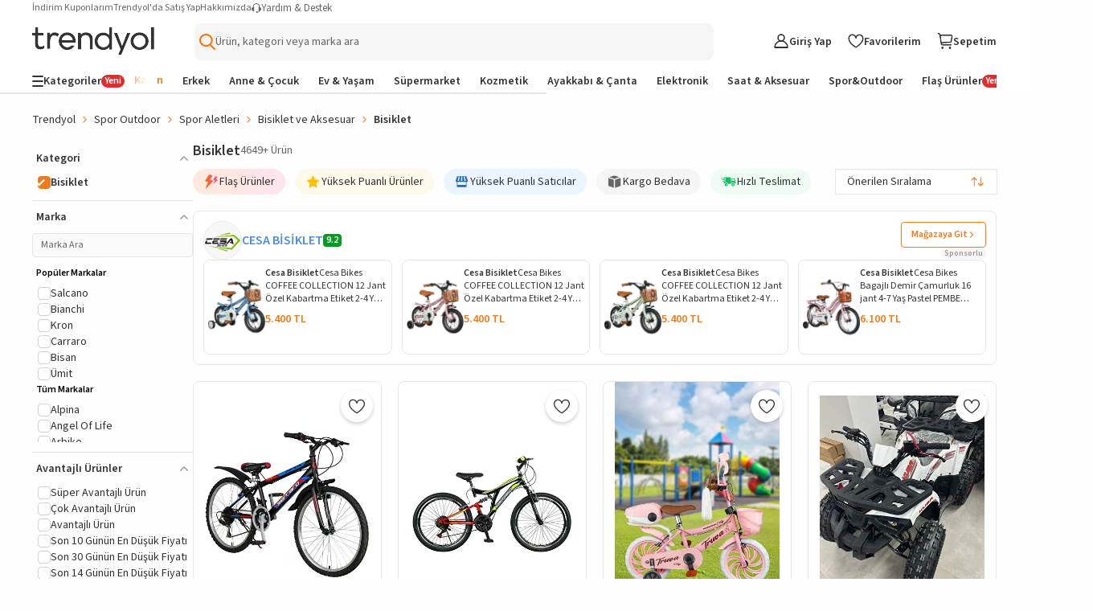

--- FILE ---
content_type: text/html; charset=utf-8
request_url: https://www.trendyol.com/bisiklet-x-c104580
body_size: 118618
content:
<!DOCTYPE html><html dir="ltr" xmlns="http://www.w3.org/1999/xhtml" xmlns:og="http://ogp.me/ns#" xmlns:fb="https://www.facebook.com/2008/fbml" lang="tr-TR"><head> <link rel="preload" as="image" href="https://cdn.dsmcdn.com/mnresize/400/-/ty1669/prod/QC/20250428/22/390c18ef-4d35-3843-80f4-1e862a675aee/1_org_zoom.jpg"/><link rel="preload" as="image" href="https://cdn.dsmcdn.com/mnresize/400/-/ty1601/prod/QC/20241113/18/f73b7e1d-cdf3-3c6a-b95f-64fe6294fd98/1_org_zoom.jpg"/><link rel="preload" as="image" href="https://cdn.dsmcdn.com/mnresize/400/-/ty1769/prod/QC_ENRICHMENT/20251009/23/0ec44023-5ec2-3e23-9b78-7f60a960c98e/1_org_zoom.jpg"/><link rel="preload" as="image" href="https://cdn.dsmcdn.com/mnresize/400/-/ty1800/prod/QC_PREP/20251218/13/2c7ba68c-16ae-3785-b69e-d505f5cf1a19/1_org_zoom.jpg"/><script>window["__single-search-result_preload-images__PROPS"]={"images":["https:\u002F\u002Fcdn.dsmcdn.com\u002Fmnresize\u002F400\u002F-\u002Fty1669\u002Fprod\u002FQC\u002F20250428\u002F22\u002F390c18ef-4d35-3843-80f4-1e862a675aee\u002F1_org_zoom.jpg","https:\u002F\u002Fcdn.dsmcdn.com\u002Fmnresize\u002F400\u002F-\u002Fty1601\u002Fprod\u002FQC\u002F20241113\u002F18\u002Ff73b7e1d-cdf3-3c6a-b95f-64fe6294fd98\u002F1_org_zoom.jpg","https:\u002F\u002Fcdn.dsmcdn.com\u002Fmnresize\u002F400\u002F-\u002Fty1769\u002Fprod\u002FQC_ENRICHMENT\u002F20251009\u002F23\u002F0ec44023-5ec2-3e23-9b78-7f60a960c98e\u002F1_org_zoom.jpg","https:\u002F\u002Fcdn.dsmcdn.com\u002Fmnresize\u002F400\u002F-\u002Fty1800\u002Fprod\u002FQC_PREP\u002F20251218\u002F13\u002F2c7ba68c-16ae-3785-b69e-d505f5cf1a19\u002F1_org_zoom.jpg"]}</script> <meta charset="utf-8"/><meta deployment="tr-puzzle-web-storefront-69948c6964-ll5c6"/><meta name="mobile-web-app-capable" content="yes"/><meta name="application-name" content="Trendyol"/><meta name="apple-mobile-web-app-title" content="Trendyol"/><meta name="msapplication-starturl" content="/"/><meta name="format-detection" content="telephone=no"/><meta name="theme-color" content="#F9F9F9"/><meta http-equiv="X-UA-Compatible" content="IE=Edge"/><meta name="viewport" content="width=device-width, initial-scale=1, maximum-scale=5"/>  <meta property="al:ios:app_store_id" content="524362642"/><meta property="al:ios:app_name" content="Trendyol"/><meta property="al:android:package" content="trendyol.com"/><meta property="al:android:app_name" content="Trendyol.com"/>  <meta property="og:type" content="website"/> <title>Bisiklet Fiyatları, Markaları ve Modelleri - Trendyol</title><meta name="description" content="En kaliteli bisiklet modelleri, dağ bisikleti ve şehir bisikleti çeşitleri, popüler bisiklet markaları uygun fiyatlar ve kampanya fırsatlarıyla Trendyol'da." /><link rel="canonical" href="https://www.trendyol.com/bisiklet-x-c104580"><meta name="robots" content="max-image-preview:large"><link rel="alternate" hreflang="tr" href="https://www.trendyol.com/bisiklet-x-c104580"><link rel="alternate" hreflang="en-sa" href="https://www.trendyol.com/en/bicycle-x-c104580"><link rel="alternate" hreflang="en-ae" href="https://www.trendyol.com/en/bicycle-x-c104580"><link rel="alternate" hreflang="ar-sa" href="https://www.trendyol.com/ar/bicycle-x-c104580"><link rel="alternate" hreflang="ar-ae" href="https://www.trendyol.com/ar/bicycle-x-c104580"><link rel="alternate" hreflang="ro" href="https://www.trendyol.com/ro/bicicleta-x-c104580"><link rel="alternate" hreflang="el" href="https://www.trendyol.com/el/podilato-x-c104580"><meta property="og:title" content="Bisiklet Fiyatları, Markaları ve Modelleri - Trendyol" /><meta property="og:description" content="En kaliteli bisiklet modelleri, dağ bisikleti ve şehir bisikleti çeşitleri, popüler bisiklet markaları uygun fiyatlar ve kampanya fırsatlarıyla Trendyol'da." /> <script type="application/ld+json">{"@context": "https://schema.org","@type": "ItemList","url": "https://www.trendyol.com/bisiklet-x-c104580","name": "Bisiklet Fiyatları, Markaları ve Modelleri - Trendyol","description": "En kaliteli bisiklet modelleri, dağ bisikleti ve şehir bisikleti çeşitleri, popüler bisiklet markaları uygun fiyatlar ve kampanya fırsatlarıyla Trendyol'da.","numberOfItems": "4649","itemListElement": [
 {
  "@type": "ListItem",
  "position": 1,
  "item": {
   "@type": "Product",
   "url": "https://www.trendyol.com/serraro/n203-sport-24-jant-celik-jant-sehir-bisikleti-spor-bisiklet-p-58714922",
   "name": "Serraro N203 Sport 24 Jant Çelik Jant Şehir Bisikleti Spor Bisiklet",
   "image": [
    "https://cdn.dsmcdn.com/ty1669/prod/QC/20250428/22/390c18ef-4d35-3843-80f4-1e862a675aee/1_org_zoom.jpg",
    "https://cdn.dsmcdn.com/ty1669/prod/QC/20250428/22/ec051a60-2b33-3619-8264-ca3952e43599/1_org_zoom.jpg",
    "https://cdn.dsmcdn.com/ty1670/prod/QC/20250428/22/06e05b5a-1734-3573-b51f-2fde27985219/1_org_zoom.jpg",
    "https://cdn.dsmcdn.com/ty1668/prod/QC/20250428/22/64b27cca-6651-3d22-8d23-0a39524504cb/1_org_zoom.jpg"
   ],
   "description": "Serraro N203 Sport 24 Jant Çelik Jant Şehir Bisikleti Spor Bisiklet yorumlarını inceleyin, Trendyol'a özel indirimli fiyata satın alın.",
   "sku": "58714922",
   "color": "SİYAH-KIRMIZI",
   "brand": {
    "@type": "Brand",
    "name": "Serraro"
   },
   "offers": {
    "@type": "Offer",
    "url": "https://www.trendyol.com/serraro/n203-sport-24-jant-celik-jant-sehir-bisikleti-spor-bisiklet-p-58714922",
    "priceCurrency": "TRY",
    "price": "4899.00",
    "itemCondition": "https://schema.org/NewCondition",
    "hasMerchantReturnPolicy": {
     "@type": "MerchantReturnPolicy",
     "applicableCountry": "TR",
     "returnPolicyCategory": "https://schema.org/MerchantReturnFiniteReturnWindow",
     "merchantReturnDays": 15,
     "returnMethod": [
      "https://schema.org/ReturnAtKiosk",
      "https://schema.org/ReturnByMail"
     ],
     "merchantReturnLink": "https://www.trendyol.com/yardim/sorular",
     "returnFees": "https://schema.org/FreeReturn"
    },
    "shippingDetails": {
     "@context": "https://schema.org/",
     "@type": "OfferShippingDetails",
     "shippingRate": {
      "@type": "MonetaryAmount",
      "value": "34.99",
      "currency": "TRY"
     },
     "shippingDestination": {
      "@type": "DefinedRegion",
      "addressCountry": "TR"
     },
     "deliveryTime": {
      "@type": "ShippingDeliveryTime",
      "businessDays": {
       "@type": "OpeningHoursSpecification",
       "dayOfWeek": [
        "https://schema.org/Monday",
        "https://schema.org/Tuesday",
        "https://schema.org/Wednesday",
        "https://schema.org/Thursday",
        "https://schema.org/Friday",
        "https://schema.org/Saturday",
        "https://schema.org/Sunday"
       ]
      }
     }
    },
    "availability": "https://schema.org/InStock"
   }
  }
 },
 {
  "@type": "ListItem",
  "position": 2,
  "item": {
   "@type": "Product",
   "url": "https://www.trendyol.com/serraro/26-sari-double-jant-bisiklet-cift-amortisorlu-p-861905310",
   "name": "Serraro 26 Sarı Double Jant Bisiklet Çift Amortisörlü",
   "image": [
    "https://cdn.dsmcdn.com/ty1601/prod/QC/20241113/18/f73b7e1d-cdf3-3c6a-b95f-64fe6294fd98/1_org_zoom.jpg",
    "https://cdn.dsmcdn.com/ty1600/prod/QC/20241113/18/486b3091-7ea6-37e9-935e-5dc37ae5186a/1_org_zoom.jpg",
    "https://cdn.dsmcdn.com/ty1601/prod/QC/20241113/18/a08fc2c2-0ab3-32f6-83fa-311762ca497d/1_org_zoom.jpg",
    "https://cdn.dsmcdn.com/ty1668/prod/QC/20250428/21/50a0f24e-7127-3ad7-9a8b-1ee0fa13e66f/1_org_zoom.jpg"
   ],
   "description": "Serraro 26 Sarı Double Jant Bisiklet Çift Amortisörlü yorumlarını inceleyin, Trendyol'a özel indirimli fiyata satın alın.",
   "sku": "861905310",
   "color": "Siyah sarı",
   "brand": {
    "@type": "Brand",
    "name": "Serraro"
   },
   "offers": {
    "@type": "Offer",
    "url": "https://www.trendyol.com/serraro/26-sari-double-jant-bisiklet-cift-amortisorlu-p-861905310",
    "priceCurrency": "TRY",
    "price": "5899.00",
    "itemCondition": "https://schema.org/NewCondition",
    "hasMerchantReturnPolicy": {
     "@type": "MerchantReturnPolicy",
     "applicableCountry": "TR",
     "returnPolicyCategory": "https://schema.org/MerchantReturnFiniteReturnWindow",
     "merchantReturnDays": 15,
     "returnMethod": [
      "https://schema.org/ReturnAtKiosk",
      "https://schema.org/ReturnByMail"
     ],
     "merchantReturnLink": "https://www.trendyol.com/yardim/sorular",
     "returnFees": "https://schema.org/FreeReturn"
    },
    "shippingDetails": {
     "@context": "https://schema.org/",
     "@type": "OfferShippingDetails",
     "shippingRate": {
      "@type": "MonetaryAmount",
      "value": "34.99",
      "currency": "TRY"
     },
     "shippingDestination": {
      "@type": "DefinedRegion",
      "addressCountry": "TR"
     },
     "deliveryTime": {
      "@type": "ShippingDeliveryTime",
      "businessDays": {
       "@type": "OpeningHoursSpecification",
       "dayOfWeek": [
        "https://schema.org/Monday",
        "https://schema.org/Tuesday",
        "https://schema.org/Wednesday",
        "https://schema.org/Thursday",
        "https://schema.org/Friday",
        "https://schema.org/Saturday",
        "https://schema.org/Sunday"
       ]
      }
     }
    },
    "availability": "https://schema.org/InStock"
   }
  }
 },
 {
  "@type": "ListItem",
  "position": 3,
  "item": {
   "@type": "Product",
   "url": "https://www.trendyol.com/reyo/flipper-truva-15-jant-pembe-cocuk-bisikleti-2025-yeni-sezon-p-921282924",
   "name": "Reyo Flipper Truva 15 Jant Pembe Çocuk Bisikleti 2025 Yeni Sezon",
   "image": [
    "https://cdn.dsmcdn.com/ty1769/prod/QC_ENRICHMENT/20251009/23/0ec44023-5ec2-3e23-9b78-7f60a960c98e/1_org_zoom.jpg",
    "https://cdn.dsmcdn.com/ty1769/prod/QC_ENRICHMENT/20251009/23/b4ffd25f-27ad-38b7-8bb2-8f5c12005f4e/1_org_zoom.jpg",
    "https://cdn.dsmcdn.com/ty1767/prod/QC_ENRICHMENT/20251009/23/1b72e55f-4c50-341a-996e-afd6ab320520/1_org_zoom.jpg",
    "https://cdn.dsmcdn.com/ty1769/prod/QC_ENRICHMENT/20251009/23/31ca3fc6-6689-3c31-ac89-341c1be75920/1_org_zoom.jpg",
    "https://cdn.dsmcdn.com/ty1767/prod/QC_ENRICHMENT/20251009/23/f9a65c3f-b8cd-3216-91e5-d59ff7294bae/1_org_zoom.jpg",
    "https://cdn.dsmcdn.com/ty1768/prod/QC_ENRICHMENT/20251009/23/ccf0e1da-c715-3bed-8b3e-020962a8dc08/1_org_zoom.jpg"
   ],
   "description": "Reyo Flipper Truva 15 Jant Pembe Çocuk Bisikleti 2025 Yeni Sezon yorumlarını inceleyin, Trendyol'a özel indirimli fiyata satın alın.",
   "sku": "921282924",
   "color": "Pembe",
   "brand": {
    "@type": "Brand",
    "name": "Reyo"
   },
   "offers": {
    "@type": "Offer",
    "url": "https://www.trendyol.com/reyo/flipper-truva-15-jant-pembe-cocuk-bisikleti-2025-yeni-sezon-p-921282924",
    "priceCurrency": "TRY",
    "price": "2749.00",
    "itemCondition": "https://schema.org/NewCondition",
    "hasMerchantReturnPolicy": {
     "@type": "MerchantReturnPolicy",
     "applicableCountry": "TR",
     "returnPolicyCategory": "https://schema.org/MerchantReturnFiniteReturnWindow",
     "merchantReturnDays": 15,
     "returnMethod": [
      "https://schema.org/ReturnAtKiosk",
      "https://schema.org/ReturnByMail"
     ],
     "merchantReturnLink": "https://www.trendyol.com/yardim/sorular",
     "returnFees": "https://schema.org/FreeReturn"
    },
    "shippingDetails": {
     "@context": "https://schema.org/",
     "@type": "OfferShippingDetails",
     "shippingRate": {
      "@type": "MonetaryAmount",
      "value": "34.99",
      "currency": "TRY"
     },
     "shippingDestination": {
      "@type": "DefinedRegion",
      "addressCountry": "TR"
     },
     "deliveryTime": {
      "@type": "ShippingDeliveryTime",
      "businessDays": {
       "@type": "OpeningHoursSpecification",
       "dayOfWeek": [
        "https://schema.org/Monday",
        "https://schema.org/Tuesday",
        "https://schema.org/Wednesday",
        "https://schema.org/Thursday",
        "https://schema.org/Friday",
        "https://schema.org/Saturday",
        "https://schema.org/Sunday"
       ]
      }
     }
    },
    "availability": "https://schema.org/InStock"
   }
  }
 },
 {
  "@type": "ListItem",
  "position": 4,
  "item": {
   "@type": "Product",
   "url": "https://www.trendyol.com/kuba/atv-hussar135-p-1072399072",
   "name": "Kuba ATV HUSSAR135",
   "image": [
    "https://cdn.dsmcdn.com/ty1800/prod/QC_PREP/20251218/13/2c7ba68c-16ae-3785-b69e-d505f5cf1a19/1_org_zoom.jpg",
    "https://cdn.dsmcdn.com/ty1800/prod/QC_PREP/20251218/13/1f4d4a47-e487-34a1-9970-5a8bcadb0829/1_org_zoom.jpg",
    "https://cdn.dsmcdn.com/ty1800/prod/QC_PREP/20251218/13/056823d0-21fa-3af6-8a79-4503184093da/1_org_zoom.jpg"
   ],
   "description": "Kuba ATV HUSSAR135 yorumlarını inceleyin, Trendyol'a özel indirimli fiyata satın alın.",
   "sku": "1072399072",
   "color": "Beyaz",
   "brand": {
    "@type": "Brand",
    "name": "Kuba"
   },
   "offers": {
    "@type": "Offer",
    "url": "https://www.trendyol.com/kuba/atv-hussar135-p-1072399072",
    "priceCurrency": "TRY",
    "price": "119000.00",
    "itemCondition": "https://schema.org/NewCondition",
    "hasMerchantReturnPolicy": {
     "@type": "MerchantReturnPolicy",
     "applicableCountry": "TR",
     "returnPolicyCategory": "https://schema.org/MerchantReturnFiniteReturnWindow",
     "merchantReturnDays": 15,
     "returnMethod": [
      "https://schema.org/ReturnAtKiosk",
      "https://schema.org/ReturnByMail"
     ],
     "merchantReturnLink": "https://www.trendyol.com/yardim/sorular",
     "returnFees": "https://schema.org/FreeReturn"
    },
    "shippingDetails": {
     "@context": "https://schema.org/",
     "@type": "OfferShippingDetails",
     "shippingRate": {
      "@type": "MonetaryAmount",
      "value": "34.99",
      "currency": "TRY"
     },
     "shippingDestination": {
      "@type": "DefinedRegion",
      "addressCountry": "TR"
     },
     "deliveryTime": {
      "@type": "ShippingDeliveryTime",
      "businessDays": {
       "@type": "OpeningHoursSpecification",
       "dayOfWeek": [
        "https://schema.org/Monday",
        "https://schema.org/Tuesday",
        "https://schema.org/Wednesday",
        "https://schema.org/Thursday",
        "https://schema.org/Friday",
        "https://schema.org/Saturday",
        "https://schema.org/Sunday"
       ]
      }
     }
    },
    "availability": "https://schema.org/InStock"
   }
  }
 },
 {
  "@type": "ListItem",
  "position": 5,
  "item": {
   "@type": "Product",
   "url": "https://www.trendyol.com/rookie/venti-20-cift-amortisorlu-bisiklet-p-123782153",
   "name": "Rookie Venti 20\\\" Çift Amortisörlü Bisiklet",
   "image": [
    "https://cdn.dsmcdn.com/ty1703/prod/QC_ENRICHMENT/20250701/09/92d435f5-36d3-3549-b9cf-bd6b6db4122b/1_org_zoom.jpg",
    "https://cdn.dsmcdn.com/ty1701/prod/QC_ENRICHMENT/20250701/09/ddc7295d-cd93-347a-9af3-f3fd61b8e264/1_org_zoom.jpg",
    "https://cdn.dsmcdn.com/ty1703/prod/QC_ENRICHMENT/20250701/09/3961667e-5c45-3a9e-85ae-a2e3005ed928/1_org_zoom.jpg"
   ],
   "description": "Rookie Venti 20\\\" Çift Amortisörlü Bisiklet yorumlarını inceleyin, Trendyol'a özel indirimli fiyata satın alın.",
   "sku": "123782153",
   "color": "Neon Sarı",
   "brand": {
    "@type": "Brand",
    "name": "Rookie"
   },
   "offers": {
    "@type": "Offer",
    "url": "https://www.trendyol.com/rookie/venti-20-cift-amortisorlu-bisiklet-p-123782153",
    "priceCurrency": "TRY",
    "price": "5735.00",
    "itemCondition": "https://schema.org/NewCondition",
    "hasMerchantReturnPolicy": {
     "@type": "MerchantReturnPolicy",
     "applicableCountry": "TR",
     "returnPolicyCategory": "https://schema.org/MerchantReturnFiniteReturnWindow",
     "merchantReturnDays": 15,
     "returnMethod": [
      "https://schema.org/ReturnAtKiosk",
      "https://schema.org/ReturnByMail"
     ],
     "merchantReturnLink": "https://www.trendyol.com/yardim/sorular",
     "returnFees": "https://schema.org/FreeReturn"
    },
    "shippingDetails": {
     "@context": "https://schema.org/",
     "@type": "OfferShippingDetails",
     "shippingRate": {
      "@type": "MonetaryAmount",
      "value": "34.99",
      "currency": "TRY"
     },
     "shippingDestination": {
      "@type": "DefinedRegion",
      "addressCountry": "TR"
     },
     "deliveryTime": {
      "@type": "ShippingDeliveryTime",
      "businessDays": {
       "@type": "OpeningHoursSpecification",
       "dayOfWeek": [
        "https://schema.org/Monday",
        "https://schema.org/Tuesday",
        "https://schema.org/Wednesday",
        "https://schema.org/Thursday",
        "https://schema.org/Friday",
        "https://schema.org/Saturday",
        "https://schema.org/Sunday"
       ]
      }
     }
    },
    "availability": "https://schema.org/InStock"
   }
  }
 },
 {
  "@type": "ListItem",
  "position": 6,
  "item": {
   "@type": "Product",
   "url": "https://www.trendyol.com/trendbike/trendbisiklet-vento-24-cift-kat-aluminyum-jant-onden-amortisorlu-21-otomatik-vites-dag-bisikleti-p-106433494",
   "name": "TRENDBIKE Trendbisiklet Vento 24’’ Çift Kat Alüminyum Jant Önden Amortisörlü, 21 Otomatik Vites Dağ Bisikleti",
   "image": [
    "https://cdn.dsmcdn.com/ty1717/prod/QC_ENRICHMENT/20250729/12/6f99c668-72e2-35a5-9b89-b7cf2ec2de21/1_org_zoom.jpg",
    "https://cdn.dsmcdn.com/ty1716/prod/QC_ENRICHMENT/20250729/12/cf100510-299b-3d27-8f2e-173c70e57d91/1_org_zoom.jpg",
    "https://cdn.dsmcdn.com/ty1615/prod/QC/20241223/16/32e8271c-3265-3a8f-873b-b301c5892a6d/1_org_zoom.jpg",
    "https://cdn.dsmcdn.com/ty1615/prod/QC/20241223/16/5acb2180-4e33-3a8a-b702-f94d479beeee/1_org_zoom.jpg",
    "https://cdn.dsmcdn.com/ty1717/prod/QC_ENRICHMENT/20250729/12/ca459daf-93d8-327d-aeab-7455aa7d3fe6/1_org_zoom.jpg"
   ],
   "description": "TRENDBIKE Trendbisiklet Vento 24’’ Çift Kat Alüminyum Jant Önden Amortisörlü, 21 Otomatik Vites Dağ Bisikleti yorumlarını inceleyin, Trendyol'a özel indirimli fiyata satın alın.",
   "sku": "106433494",
   "color": "SİYAH - NEON YEŞİL",
   "brand": {
    "@type": "Brand",
    "name": "TRENDBIKE"
   },
   "offers": {
    "@type": "Offer",
    "url": "https://www.trendyol.com/trendbike/trendbisiklet-vento-24-cift-kat-aluminyum-jant-onden-amortisorlu-21-otomatik-vites-dag-bisikleti-p-106433494",
    "priceCurrency": "TRY",
    "price": "7590.00",
    "itemCondition": "https://schema.org/NewCondition",
    "hasMerchantReturnPolicy": {
     "@type": "MerchantReturnPolicy",
     "applicableCountry": "TR",
     "returnPolicyCategory": "https://schema.org/MerchantReturnFiniteReturnWindow",
     "merchantReturnDays": 15,
     "returnMethod": [
      "https://schema.org/ReturnAtKiosk",
      "https://schema.org/ReturnByMail"
     ],
     "merchantReturnLink": "https://www.trendyol.com/yardim/sorular",
     "returnFees": "https://schema.org/FreeReturn"
    },
    "shippingDetails": {
     "@context": "https://schema.org/",
     "@type": "OfferShippingDetails",
     "shippingRate": {
      "@type": "MonetaryAmount",
      "value": "34.99",
      "currency": "TRY"
     },
     "shippingDestination": {
      "@type": "DefinedRegion",
      "addressCountry": "TR"
     },
     "deliveryTime": {
      "@type": "ShippingDeliveryTime",
      "businessDays": {
       "@type": "OpeningHoursSpecification",
       "dayOfWeek": [
        "https://schema.org/Monday",
        "https://schema.org/Tuesday",
        "https://schema.org/Wednesday",
        "https://schema.org/Thursday",
        "https://schema.org/Friday",
        "https://schema.org/Saturday",
        "https://schema.org/Sunday"
       ]
      }
     }
    },
    "availability": "https://schema.org/InStock"
   }
  }
 },
 {
  "@type": "ListItem",
  "position": 7,
  "item": {
   "@type": "Product",
   "url": "https://www.trendyol.com/serraro/26-double-jant-21-vites-bisiklet-p-255966145",
   "name": "Serraro 26 Double Jant 21 Vites Bisiklet",
   "image": [
    "https://cdn.dsmcdn.com/ty1599/prod/QC/20241113/18/719690f3-80d0-3932-93b6-4d94a3e9348d/1_org_zoom.jpg",
    "https://cdn.dsmcdn.com/ty1601/prod/QC/20241113/18/294e6b31-bfc3-365d-8b4b-45d9ed2505a6/1_org_zoom.jpg",
    "https://cdn.dsmcdn.com/ty1600/prod/QC/20241113/18/806d346f-43f1-38f3-b70e-b5056c429f66/1_org_zoom.jpg",
    "https://cdn.dsmcdn.com/ty1669/prod/QC/20250428/22/31fb03e8-f920-30d1-ab33-889be99b8701/1_org_zoom.jpg"
   ],
   "description": "Serraro 26 Double Jant 21 Vites Bisiklet yorumlarını inceleyin, Trendyol'a özel indirimli fiyata satın alın.",
   "sku": "255966145",
   "color": "Siyah pembe",
   "brand": {
    "@type": "Brand",
    "name": "Serraro"
   },
   "offers": {
    "@type": "Offer",
    "url": "https://www.trendyol.com/serraro/26-double-jant-21-vites-bisiklet-p-255966145",
    "priceCurrency": "TRY",
    "price": "4999.00",
    "itemCondition": "https://schema.org/NewCondition",
    "hasMerchantReturnPolicy": {
     "@type": "MerchantReturnPolicy",
     "applicableCountry": "TR",
     "returnPolicyCategory": "https://schema.org/MerchantReturnFiniteReturnWindow",
     "merchantReturnDays": 15,
     "returnMethod": [
      "https://schema.org/ReturnAtKiosk",
      "https://schema.org/ReturnByMail"
     ],
     "merchantReturnLink": "https://www.trendyol.com/yardim/sorular",
     "returnFees": "https://schema.org/FreeReturn"
    },
    "shippingDetails": {
     "@context": "https://schema.org/",
     "@type": "OfferShippingDetails",
     "shippingRate": {
      "@type": "MonetaryAmount",
      "value": "34.99",
      "currency": "TRY"
     },
     "shippingDestination": {
      "@type": "DefinedRegion",
      "addressCountry": "TR"
     },
     "deliveryTime": {
      "@type": "ShippingDeliveryTime",
      "businessDays": {
       "@type": "OpeningHoursSpecification",
       "dayOfWeek": [
        "https://schema.org/Monday",
        "https://schema.org/Tuesday",
        "https://schema.org/Wednesday",
        "https://schema.org/Thursday",
        "https://schema.org/Friday",
        "https://schema.org/Saturday",
        "https://schema.org/Sunday"
       ]
      }
     }
    },
    "availability": "https://schema.org/InStock"
   }
  }
 },
 {
  "@type": "ListItem",
  "position": 8,
  "item": {
   "@type": "Product",
   "url": "https://www.trendyol.com/scott/gambler-20-gravity-m-16-p-1040048944",
   "name": "SCOTT Gambler 20 Gravity (M/16\\\")",
   "image": [
    "https://cdn.dsmcdn.com/ty1779/prod/QC_PREP/20251025/20/ce6e8af1-17f7-38a1-8546-ae73059f3baf/1_org_zoom.jpg",
    "https://cdn.dsmcdn.com/ty1781/prod/QC_PREP/20251025/20/deabe59c-0c1c-3ad6-afb3-9859e27e34e6/1_org_zoom.jpg",
    "https://cdn.dsmcdn.com/ty1780/prod/QC_PREP/20251025/20/b90ae7a4-9fdd-3489-b747-77b8b39fde5d/1_org_zoom.jpg",
    "https://cdn.dsmcdn.com/ty1781/prod/QC_PREP/20251025/20/e78e838e-f95e-386a-8ca2-1fe459d3ea7b/1_org_zoom.jpg",
    "https://cdn.dsmcdn.com/ty1779/prod/QC_PREP/20251025/20/115ba4a8-571d-3bb4-bb82-998bd6201664/1_org_zoom.jpg",
    "https://cdn.dsmcdn.com/ty1779/prod/QC_PREP/20251025/20/f7c94122-f2d5-3f94-8e98-7143f615d213/1_org_zoom.jpg"
   ],
   "description": "SCOTT Gambler 20 Gravity (M/16\\\") yorumlarını inceleyin, Trendyol'a özel indirimli fiyata satın alın.",
   "sku": "1040048944",
   "color": "Siyah",
   "brand": {
    "@type": "Brand",
    "name": "SCOTT"
   },
   "offers": {
    "@type": "Offer",
    "url": "https://www.trendyol.com/scott/gambler-20-gravity-m-16-p-1040048944",
    "priceCurrency": "TRY",
    "price": "274137.48",
    "itemCondition": "https://schema.org/NewCondition",
    "hasMerchantReturnPolicy": {
     "@type": "MerchantReturnPolicy",
     "applicableCountry": "TR",
     "returnPolicyCategory": "https://schema.org/MerchantReturnFiniteReturnWindow",
     "merchantReturnDays": 15,
     "returnMethod": [
      "https://schema.org/ReturnAtKiosk",
      "https://schema.org/ReturnByMail"
     ],
     "merchantReturnLink": "https://www.trendyol.com/yardim/sorular",
     "returnFees": "https://schema.org/FreeReturn"
    },
    "shippingDetails": {
     "@context": "https://schema.org/",
     "@type": "OfferShippingDetails",
     "shippingRate": {
      "@type": "MonetaryAmount",
      "value": "34.99",
      "currency": "TRY"
     },
     "shippingDestination": {
      "@type": "DefinedRegion",
      "addressCountry": "TR"
     },
     "deliveryTime": {
      "@type": "ShippingDeliveryTime",
      "businessDays": {
       "@type": "OpeningHoursSpecification",
       "dayOfWeek": [
        "https://schema.org/Monday",
        "https://schema.org/Tuesday",
        "https://schema.org/Wednesday",
        "https://schema.org/Thursday",
        "https://schema.org/Friday",
        "https://schema.org/Saturday",
        "https://schema.org/Sunday"
       ]
      }
     }
    },
    "availability": "https://schema.org/InStock"
   }
  }
 },
 {
  "@type": "ListItem",
  "position": 9,
  "item": {
   "@type": "Product",
   "url": "https://www.trendyol.com/serraro/20-jant-cocuk-bisikleti-model-pembe-celik-camurluk-ve-sepetli-luks-p-737037713",
   "name": "Serraro 20 Jant Çocuk Bisikleti Model Pembe Çelik Çamurluk Ve Sepetli Lüks",
   "image": [
    "https://cdn.dsmcdn.com/ty1602/prod/QC/20241114/18/ea111f96-b97a-35a5-8082-a400db106232/1_org_zoom.jpg",
    "https://cdn.dsmcdn.com/ty1669/prod/QC/20250428/22/4c1c1714-5d5f-3055-9259-2f4ff81dee5f/1_org_zoom.jpg"
   ],
   "description": "Serraro 20 Jant Çocuk Bisikleti Model Pembe Çelik Çamurluk Ve Sepetli Lüks yorumlarını inceleyin, Trendyol'a özel indirimli fiyata satın alın.",
   "sku": "737037713",
   "color": "pembe",
   "brand": {
    "@type": "Brand",
    "name": "Serraro"
   },
   "offers": {
    "@type": "Offer",
    "url": "https://www.trendyol.com/serraro/20-jant-cocuk-bisikleti-model-pembe-celik-camurluk-ve-sepetli-luks-p-737037713",
    "priceCurrency": "TRY",
    "price": "4699.00",
    "itemCondition": "https://schema.org/NewCondition",
    "hasMerchantReturnPolicy": {
     "@type": "MerchantReturnPolicy",
     "applicableCountry": "TR",
     "returnPolicyCategory": "https://schema.org/MerchantReturnFiniteReturnWindow",
     "merchantReturnDays": 15,
     "returnMethod": [
      "https://schema.org/ReturnAtKiosk",
      "https://schema.org/ReturnByMail"
     ],
     "merchantReturnLink": "https://www.trendyol.com/yardim/sorular",
     "returnFees": "https://schema.org/FreeReturn"
    },
    "shippingDetails": {
     "@context": "https://schema.org/",
     "@type": "OfferShippingDetails",
     "shippingRate": {
      "@type": "MonetaryAmount",
      "value": "34.99",
      "currency": "TRY"
     },
     "shippingDestination": {
      "@type": "DefinedRegion",
      "addressCountry": "TR"
     },
     "deliveryTime": {
      "@type": "ShippingDeliveryTime",
      "businessDays": {
       "@type": "OpeningHoursSpecification",
       "dayOfWeek": [
        "https://schema.org/Monday",
        "https://schema.org/Tuesday",
        "https://schema.org/Wednesday",
        "https://schema.org/Thursday",
        "https://schema.org/Friday",
        "https://schema.org/Saturday",
        "https://schema.org/Sunday"
       ]
      }
     }
    },
    "availability": "https://schema.org/InStock"
   }
  }
 },
 {
  "@type": "ListItem",
  "position": 10,
  "item": {
   "@type": "Product",
   "url": "https://www.trendyol.com/kron/xc-100-29-mtb-17-21-vites-h-disc-parlak-bej-parlak-siyah-p-938661050",
   "name": "Kron Xc 100 - 29 Mtb - 17' - 21 Vites - H.dısc - Parlak Bej-parlak Siyah",
   "image": [
    "https://cdn.dsmcdn.com/ty1683/prod/QC/20250525/12/b92ef59b-0711-3679-b4a7-befb1ac70f20/1_org_zoom.jpg"
   ],
   "description": "Kron Xc 100 - 29 Mtb - 17' - 21 Vites - H.dısc - Parlak Bej-parlak Siyah yorumlarını inceleyin, Trendyol'a özel indirimli fiyata satın alın.",
   "sku": "938661050",
   "color": "PARLAK BEJ-PARLAK SİYAH",
   "brand": {
    "@type": "Brand",
    "name": "Kron"
   },
   "offers": {
    "@type": "Offer",
    "url": "https://www.trendyol.com/kron/xc-100-29-mtb-17-21-vites-h-disc-parlak-bej-parlak-siyah-p-938661050",
    "priceCurrency": "TRY",
    "price": "17380.00",
    "itemCondition": "https://schema.org/NewCondition",
    "hasMerchantReturnPolicy": {
     "@type": "MerchantReturnPolicy",
     "applicableCountry": "TR",
     "returnPolicyCategory": "https://schema.org/MerchantReturnFiniteReturnWindow",
     "merchantReturnDays": 15,
     "returnMethod": [
      "https://schema.org/ReturnAtKiosk",
      "https://schema.org/ReturnByMail"
     ],
     "merchantReturnLink": "https://www.trendyol.com/yardim/sorular",
     "returnFees": "https://schema.org/FreeReturn"
    },
    "shippingDetails": {
     "@context": "https://schema.org/",
     "@type": "OfferShippingDetails",
     "shippingRate": {
      "@type": "MonetaryAmount",
      "value": "34.99",
      "currency": "TRY"
     },
     "shippingDestination": {
      "@type": "DefinedRegion",
      "addressCountry": "TR"
     },
     "deliveryTime": {
      "@type": "ShippingDeliveryTime",
      "businessDays": {
       "@type": "OpeningHoursSpecification",
       "dayOfWeek": [
        "https://schema.org/Monday",
        "https://schema.org/Tuesday",
        "https://schema.org/Wednesday",
        "https://schema.org/Thursday",
        "https://schema.org/Friday",
        "https://schema.org/Saturday",
        "https://schema.org/Sunday"
       ]
      }
     }
    },
    "availability": "https://schema.org/InStock"
   }
  }
 },
 {
  "@type": "ListItem",
  "position": 11,
  "item": {
   "@type": "Product",
   "url": "https://www.trendyol.com/serraro/29-double-jant-oversize-direksiyon-on-amortisor-yuksek-dag-bisikleti-kaliteli-disk-fren-p-767732478",
   "name": "Serraro 29 Double Jant Oversize Direksiyon Ön Amortisör Yüksek Dağ Bisikleti Kaliteli Disk Fren",
   "image": [
    "https://cdn.dsmcdn.com/ty1669/prod/QC/20250428/21/e7c30936-960e-33f9-819a-5f52e457b560/1_org_zoom.jpg",
    "https://cdn.dsmcdn.com/ty1668/prod/QC/20250428/21/4e25e955-6b74-3b6b-8b9e-ed0dd8038de5/1_org_zoom.jpg"
   ],
   "description": "Serraro 29 Double Jant Oversize Direksiyon Ön Amortisör Yüksek Dağ Bisikleti Kaliteli Disk Fren yorumlarını inceleyin, Trendyol'a özel indirimli fiyata satın alın.",
   "sku": "767732478",
   "color": "Kırmızı-Mavi",
   "brand": {
    "@type": "Brand",
    "name": "Serraro"
   },
   "offers": {
    "@type": "Offer",
    "url": "https://www.trendyol.com/serraro/29-double-jant-oversize-direksiyon-on-amortisor-yuksek-dag-bisikleti-kaliteli-disk-fren-p-767732478",
    "priceCurrency": "TRY",
    "price": "7399.00",
    "itemCondition": "https://schema.org/NewCondition",
    "hasMerchantReturnPolicy": {
     "@type": "MerchantReturnPolicy",
     "applicableCountry": "TR",
     "returnPolicyCategory": "https://schema.org/MerchantReturnFiniteReturnWindow",
     "merchantReturnDays": 15,
     "returnMethod": [
      "https://schema.org/ReturnAtKiosk",
      "https://schema.org/ReturnByMail"
     ],
     "merchantReturnLink": "https://www.trendyol.com/yardim/sorular",
     "returnFees": "https://schema.org/FreeReturn"
    },
    "shippingDetails": {
     "@context": "https://schema.org/",
     "@type": "OfferShippingDetails",
     "shippingRate": {
      "@type": "MonetaryAmount",
      "value": "34.99",
      "currency": "TRY"
     },
     "shippingDestination": {
      "@type": "DefinedRegion",
      "addressCountry": "TR"
     },
     "deliveryTime": {
      "@type": "ShippingDeliveryTime",
      "businessDays": {
       "@type": "OpeningHoursSpecification",
       "dayOfWeek": [
        "https://schema.org/Monday",
        "https://schema.org/Tuesday",
        "https://schema.org/Wednesday",
        "https://schema.org/Thursday",
        "https://schema.org/Friday",
        "https://schema.org/Saturday",
        "https://schema.org/Sunday"
       ]
      }
     }
    },
    "availability": "https://schema.org/InStock"
   }
  }
 },
 {
  "@type": "ListItem",
  "position": 12,
  "item": {
   "@type": "Product",
   "url": "https://www.trendyol.com/tunca/16-jant-kapakli-torrini-kiz-bisikleti-4-7-yas-cocuk-bisikleti-p-90235781",
   "name": "Tunca 16 Jant Kapaklı Torrini Kız Bisikleti 4-7 Yaş Çocuk Bisikleti",
   "image": [
    "https://cdn.dsmcdn.com/ty1799/prod/QC_ENRICHMENT/20251210/12/239b9786-4545-39c7-aa89-07271af7f7de/1_org_zoom.jpg"
   ],
   "description": "Tunca 16 Jant Kapaklı Torrini Kız Bisikleti 4-7 Yaş Çocuk Bisikleti yorumlarını inceleyin, Trendyol'a özel indirimli fiyata satın alın.",
   "sku": "90235781",
   "color": "Pembe",
   "brand": {
    "@type": "Brand",
    "name": "Tunca"
   },
   "offers": {
    "@type": "Offer",
    "url": "https://www.trendyol.com/tunca/16-jant-kapakli-torrini-kiz-bisikleti-4-7-yas-cocuk-bisikleti-p-90235781",
    "priceCurrency": "TRY",
    "price": "4654.05",
    "itemCondition": "https://schema.org/NewCondition",
    "hasMerchantReturnPolicy": {
     "@type": "MerchantReturnPolicy",
     "applicableCountry": "TR",
     "returnPolicyCategory": "https://schema.org/MerchantReturnFiniteReturnWindow",
     "merchantReturnDays": 15,
     "returnMethod": [
      "https://schema.org/ReturnAtKiosk",
      "https://schema.org/ReturnByMail"
     ],
     "merchantReturnLink": "https://www.trendyol.com/yardim/sorular",
     "returnFees": "https://schema.org/FreeReturn"
    },
    "shippingDetails": {
     "@context": "https://schema.org/",
     "@type": "OfferShippingDetails",
     "shippingRate": {
      "@type": "MonetaryAmount",
      "value": "34.99",
      "currency": "TRY"
     },
     "shippingDestination": {
      "@type": "DefinedRegion",
      "addressCountry": "TR"
     },
     "deliveryTime": {
      "@type": "ShippingDeliveryTime",
      "businessDays": {
       "@type": "OpeningHoursSpecification",
       "dayOfWeek": [
        "https://schema.org/Monday",
        "https://schema.org/Tuesday",
        "https://schema.org/Wednesday",
        "https://schema.org/Thursday",
        "https://schema.org/Friday",
        "https://schema.org/Saturday",
        "https://schema.org/Sunday"
       ]
      }
     }
    },
    "availability": "https://schema.org/InStock"
   }
  }
 },
 {
  "@type": "ListItem",
  "position": 13,
  "item": {
   "@type": "Product",
   "url": "https://www.trendyol.com/serraro/20-jant-cocuk-bisikleti-model-pembe-camurluk-ve-sepetli-luks-p-737037684",
   "name": "Serraro 20 Jant Çocuk Bisikleti Model Pembe Çamurluk Ve Sepetli Lüks",
   "image": [
    "https://cdn.dsmcdn.com/ty1604/prod/QC/20241114/18/f2baad0c-285f-3503-976a-76fa34f1e848/1_org_zoom.jpg",
    "https://cdn.dsmcdn.com/ty1670/prod/QC/20250428/21/157ce5a1-330f-349a-b2b9-728cfe33150b/1_org_zoom.jpg"
   ],
   "description": "Serraro 20 Jant Çocuk Bisikleti Model Pembe Çamurluk Ve Sepetli Lüks yorumlarını inceleyin, Trendyol'a özel indirimli fiyata satın alın.",
   "sku": "737037684",
   "color": "pembe",
   "brand": {
    "@type": "Brand",
    "name": "Serraro"
   },
   "offers": {
    "@type": "Offer",
    "url": "https://www.trendyol.com/serraro/20-jant-cocuk-bisikleti-model-pembe-camurluk-ve-sepetli-luks-p-737037684",
    "priceCurrency": "TRY",
    "price": "3999.00",
    "itemCondition": "https://schema.org/NewCondition",
    "hasMerchantReturnPolicy": {
     "@type": "MerchantReturnPolicy",
     "applicableCountry": "TR",
     "returnPolicyCategory": "https://schema.org/MerchantReturnFiniteReturnWindow",
     "merchantReturnDays": 15,
     "returnMethod": [
      "https://schema.org/ReturnAtKiosk",
      "https://schema.org/ReturnByMail"
     ],
     "merchantReturnLink": "https://www.trendyol.com/yardim/sorular",
     "returnFees": "https://schema.org/FreeReturn"
    },
    "shippingDetails": {
     "@context": "https://schema.org/",
     "@type": "OfferShippingDetails",
     "shippingRate": {
      "@type": "MonetaryAmount",
      "value": "34.99",
      "currency": "TRY"
     },
     "shippingDestination": {
      "@type": "DefinedRegion",
      "addressCountry": "TR"
     },
     "deliveryTime": {
      "@type": "ShippingDeliveryTime",
      "businessDays": {
       "@type": "OpeningHoursSpecification",
       "dayOfWeek": [
        "https://schema.org/Monday",
        "https://schema.org/Tuesday",
        "https://schema.org/Wednesday",
        "https://schema.org/Thursday",
        "https://schema.org/Friday",
        "https://schema.org/Saturday",
        "https://schema.org/Sunday"
       ]
      }
     }
    },
    "availability": "https://schema.org/InStock"
   }
  }
 },
 {
  "@type": "ListItem",
  "position": 14,
  "item": {
   "@type": "Product",
   "url": "https://www.trendyol.com/salcano/lion-26-md-mekanik-disk-fren-26-jant-155-170-cm-boy-mat-siyah-kirmizi-gri-p-128462039",
   "name": "Salcano Lion 26 Md Mekanik Disk Fren 26 Jant (155-170 Cm Boy)-mat Siyah Kırmızı Gri",
   "image": [
    "https://cdn.dsmcdn.com/ty156/product/media/images/20210812/5/117663948/225811436/0/0_org_zoom.jpg"
   ],
   "description": "Salcano Lion 26 Md Mekanik Disk Fren 26 Jant (155-170 Cm Boy)-mat Siyah Kırmızı Gri yorumlarını inceleyin, Trendyol'a özel indirimli fiyata satın alın.",
   "sku": "128462039",
   "color": "siyah kırmızı",
   "brand": {
    "@type": "Brand",
    "name": "Salcano"
   },
   "offers": {
    "@type": "Offer",
    "url": "https://www.trendyol.com/salcano/lion-26-md-mekanik-disk-fren-26-jant-155-170-cm-boy-mat-siyah-kirmizi-gri-p-128462039",
    "priceCurrency": "TRY",
    "price": "12729.22",
    "itemCondition": "https://schema.org/NewCondition",
    "hasMerchantReturnPolicy": {
     "@type": "MerchantReturnPolicy",
     "applicableCountry": "TR",
     "returnPolicyCategory": "https://schema.org/MerchantReturnFiniteReturnWindow",
     "merchantReturnDays": 15,
     "returnMethod": [
      "https://schema.org/ReturnAtKiosk",
      "https://schema.org/ReturnByMail"
     ],
     "merchantReturnLink": "https://www.trendyol.com/yardim/sorular",
     "returnFees": "https://schema.org/FreeReturn"
    },
    "shippingDetails": {
     "@context": "https://schema.org/",
     "@type": "OfferShippingDetails",
     "shippingRate": {
      "@type": "MonetaryAmount",
      "value": "34.99",
      "currency": "TRY"
     },
     "shippingDestination": {
      "@type": "DefinedRegion",
      "addressCountry": "TR"
     },
     "deliveryTime": {
      "@type": "ShippingDeliveryTime",
      "businessDays": {
       "@type": "OpeningHoursSpecification",
       "dayOfWeek": [
        "https://schema.org/Monday",
        "https://schema.org/Tuesday",
        "https://schema.org/Wednesday",
        "https://schema.org/Thursday",
        "https://schema.org/Friday",
        "https://schema.org/Saturday",
        "https://schema.org/Sunday"
       ]
      }
     }
    },
    "availability": "https://schema.org/InStock"
   }
  }
 },
 {
  "@type": "ListItem",
  "position": 15,
  "item": {
   "@type": "Product",
   "url": "https://www.trendyol.com/serraro/n203-rs-new-26-jant-bisiklet-camurluklu-p-143033686",
   "name": "Serraro N203 Rs New 26 Jant Bisiklet Çamurluklu",
   "image": [
    "https://cdn.dsmcdn.com/ty1600/prod/QC/20241113/18/18ad0ee8-a343-3fd0-9da4-e6f1914aa607/1_org_zoom.jpg",
    "https://cdn.dsmcdn.com/ty1599/prod/QC/20241113/18/6168f588-4f23-344a-8e6f-69c1c1d73369/1_org_zoom.jpg",
    "https://cdn.dsmcdn.com/ty1600/prod/QC/20241113/18/dec5b4a1-2938-30de-9c49-c5c0d8c7af54/1_org_zoom.jpg",
    "https://cdn.dsmcdn.com/ty1669/prod/QC/20250428/22/df64f213-3600-3b40-8634-669f84012754/1_org_zoom.jpg"
   ],
   "description": "Serraro N203 Rs New 26 Jant Bisiklet Çamurluklu yorumlarını inceleyin, Trendyol'a özel indirimli fiyata satın alın.",
   "sku": "143033686",
   "color": "siyah-kırmızı",
   "brand": {
    "@type": "Brand",
    "name": "Serraro"
   },
   "offers": {
    "@type": "Offer",
    "url": "https://www.trendyol.com/serraro/n203-rs-new-26-jant-bisiklet-camurluklu-p-143033686",
    "priceCurrency": "TRY",
    "price": "4899.00",
    "itemCondition": "https://schema.org/NewCondition",
    "hasMerchantReturnPolicy": {
     "@type": "MerchantReturnPolicy",
     "applicableCountry": "TR",
     "returnPolicyCategory": "https://schema.org/MerchantReturnFiniteReturnWindow",
     "merchantReturnDays": 15,
     "returnMethod": [
      "https://schema.org/ReturnAtKiosk",
      "https://schema.org/ReturnByMail"
     ],
     "merchantReturnLink": "https://www.trendyol.com/yardim/sorular",
     "returnFees": "https://schema.org/FreeReturn"
    },
    "shippingDetails": {
     "@context": "https://schema.org/",
     "@type": "OfferShippingDetails",
     "shippingRate": {
      "@type": "MonetaryAmount",
      "value": "34.99",
      "currency": "TRY"
     },
     "shippingDestination": {
      "@type": "DefinedRegion",
      "addressCountry": "TR"
     },
     "deliveryTime": {
      "@type": "ShippingDeliveryTime",
      "businessDays": {
       "@type": "OpeningHoursSpecification",
       "dayOfWeek": [
        "https://schema.org/Monday",
        "https://schema.org/Tuesday",
        "https://schema.org/Wednesday",
        "https://schema.org/Thursday",
        "https://schema.org/Friday",
        "https://schema.org/Saturday",
        "https://schema.org/Sunday"
       ]
      }
     }
    },
    "availability": "https://schema.org/InStock"
   }
  }
 },
 {
  "@type": "ListItem",
  "position": 16,
  "item": {
   "@type": "Product",
   "url": "https://www.trendyol.com/serraro/20-double-jant-cocuk-bisikleti-21-vites-full-yesil-p-1011370762",
   "name": "Serraro 20 Double Jant Çocuk Bisikleti 21 Vites Full Yeşil",
   "image": [
    "https://cdn.dsmcdn.com/ty1696/prod/QC_PREP/20250622/22/79437969-8e2a-3bba-8433-418efa5ef0a7/1_org_zoom.jpg",
    "https://cdn.dsmcdn.com/ty1697/prod/QC_PREP/20250622/22/4e5fd5e3-6279-32dd-beae-ce1e355a59bf/1_org_zoom.jpg"
   ],
   "description": "Serraro 20 Double Jant Çocuk Bisikleti 21 Vites Full Yeşil yorumlarını inceleyin, Trendyol'a özel indirimli fiyata satın alın.",
   "sku": "1011370762",
   "color": "Siyah",
   "brand": {
    "@type": "Brand",
    "name": "Serraro"
   },
   "offers": {
    "@type": "Offer",
    "url": "https://www.trendyol.com/serraro/20-double-jant-cocuk-bisikleti-21-vites-full-yesil-p-1011370762",
    "priceCurrency": "TRY",
    "price": "4999.00",
    "itemCondition": "https://schema.org/NewCondition",
    "hasMerchantReturnPolicy": {
     "@type": "MerchantReturnPolicy",
     "applicableCountry": "TR",
     "returnPolicyCategory": "https://schema.org/MerchantReturnFiniteReturnWindow",
     "merchantReturnDays": 15,
     "returnMethod": [
      "https://schema.org/ReturnAtKiosk",
      "https://schema.org/ReturnByMail"
     ],
     "merchantReturnLink": "https://www.trendyol.com/yardim/sorular",
     "returnFees": "https://schema.org/FreeReturn"
    },
    "shippingDetails": {
     "@context": "https://schema.org/",
     "@type": "OfferShippingDetails",
     "shippingRate": {
      "@type": "MonetaryAmount",
      "value": "34.99",
      "currency": "TRY"
     },
     "shippingDestination": {
      "@type": "DefinedRegion",
      "addressCountry": "TR"
     },
     "deliveryTime": {
      "@type": "ShippingDeliveryTime",
      "businessDays": {
       "@type": "OpeningHoursSpecification",
       "dayOfWeek": [
        "https://schema.org/Monday",
        "https://schema.org/Tuesday",
        "https://schema.org/Wednesday",
        "https://schema.org/Thursday",
        "https://schema.org/Friday",
        "https://schema.org/Saturday",
        "https://schema.org/Sunday"
       ]
      }
     }
    },
    "availability": "https://schema.org/InStock"
   }
  }
 },
 {
  "@type": "ListItem",
  "position": 17,
  "item": {
   "@type": "Product",
   "url": "https://www.trendyol.com/belderia/camp-xc-4-2-29-jant-18-kadro-shimano-st-ef41-21-vites-mekanik-disk-fren-kirmizi-p-338914285",
   "name": "Belderia CAMP Xc 4.2 29\\\" Jant 18\\\" Kadro Shimano St-ef41 - 21 Vites- Mekanik Disk Fren- Kırmızı",
   "image": [
    "https://cdn.dsmcdn.com/ty1770/prod/QC_ENRICHMENT/20251014/12/e815da52-544a-3891-b506-73de918aac4a/1_org_zoom.jpg",
    "https://cdn.dsmcdn.com/ty1772/prod/QC_ENRICHMENT/20251014/12/501d68fe-e260-3fdb-b297-019235cb5d93/1_org_zoom.jpg",
    "https://cdn.dsmcdn.com/ty1772/prod/QC_ENRICHMENT/20251014/12/e09eab61-d740-38f0-8287-aecd669cd0aa/1_org_zoom.jpg",
    "https://cdn.dsmcdn.com/ty1772/prod/QC_ENRICHMENT/20251014/12/452ac1bc-e092-30ee-9a6b-e070930ff3c1/1_org_zoom.jpg",
    "https://cdn.dsmcdn.com/ty1772/prod/QC_ENRICHMENT/20251014/12/b768d247-61a5-3682-9a3d-501ae57ab9dc/1_org_zoom.jpg",
    "https://cdn.dsmcdn.com/ty1771/prod/QC_ENRICHMENT/20251014/12/f8933eff-df11-3660-9960-fad5cb10df69/1_org_zoom.jpg",
    "https://cdn.dsmcdn.com/ty1772/prod/QC_ENRICHMENT/20251014/12/f3a8717a-40ae-3579-9cca-ea31be45df50/1_org_zoom.jpg"
   ],
   "description": "Belderia CAMP Xc 4.2 29\\\" Jant 18\\\" Kadro Shimano St-ef41 - 21 Vites- Mekanik Disk Fren- Kırmızı yorumlarını inceleyin, Trendyol'a özel indirimli fiyata satın alın.",
   "sku": "338914285",
   "color": "kırmızı",
   "brand": {
    "@type": "Brand",
    "name": "Belderia"
   },
   "offers": {
    "@type": "Offer",
    "url": "https://www.trendyol.com/belderia/camp-xc-4-2-29-jant-18-kadro-shimano-st-ef41-21-vites-mekanik-disk-fren-kirmizi-p-338914285",
    "priceCurrency": "TRY",
    "price": "8748.00",
    "itemCondition": "https://schema.org/NewCondition",
    "hasMerchantReturnPolicy": {
     "@type": "MerchantReturnPolicy",
     "applicableCountry": "TR",
     "returnPolicyCategory": "https://schema.org/MerchantReturnFiniteReturnWindow",
     "merchantReturnDays": 15,
     "returnMethod": [
      "https://schema.org/ReturnAtKiosk",
      "https://schema.org/ReturnByMail"
     ],
     "merchantReturnLink": "https://www.trendyol.com/yardim/sorular",
     "returnFees": "https://schema.org/FreeReturn"
    },
    "shippingDetails": {
     "@context": "https://schema.org/",
     "@type": "OfferShippingDetails",
     "shippingRate": {
      "@type": "MonetaryAmount",
      "value": "34.99",
      "currency": "TRY"
     },
     "shippingDestination": {
      "@type": "DefinedRegion",
      "addressCountry": "TR"
     },
     "deliveryTime": {
      "@type": "ShippingDeliveryTime",
      "businessDays": {
       "@type": "OpeningHoursSpecification",
       "dayOfWeek": [
        "https://schema.org/Monday",
        "https://schema.org/Tuesday",
        "https://schema.org/Wednesday",
        "https://schema.org/Thursday",
        "https://schema.org/Friday",
        "https://schema.org/Saturday",
        "https://schema.org/Sunday"
       ]
      }
     }
    },
    "availability": "https://schema.org/InStock"
   }
  }
 },
 {
  "@type": "ListItem",
  "position": 18,
  "item": {
   "@type": "Product",
   "url": "https://www.trendyol.com/quato/20-jant-cocuk-bisikleti-p-810573282",
   "name": "QUATO 20 Jant Çocuk Bisikleti",
   "image": [
    "https://cdn.dsmcdn.com/ty1444/product/media/images/prod/QC/20240727/11/da8ca5b1-a061-3755-9941-2f0ce26db527/1_org_zoom.jpg"
   ],
   "description": "QUATO 20 Jant Çocuk Bisikleti yorumlarını inceleyin, Trendyol'a özel indirimli fiyata satın alın.",
   "sku": "810573282",
   "color": "SARI",
   "brand": {
    "@type": "Brand",
    "name": "QUATO"
   },
   "offers": {
    "@type": "Offer",
    "url": "https://www.trendyol.com/quato/20-jant-cocuk-bisikleti-p-810573282",
    "priceCurrency": "TRY",
    "price": "3499.99",
    "itemCondition": "https://schema.org/NewCondition",
    "hasMerchantReturnPolicy": {
     "@type": "MerchantReturnPolicy",
     "applicableCountry": "TR",
     "returnPolicyCategory": "https://schema.org/MerchantReturnFiniteReturnWindow",
     "merchantReturnDays": 15,
     "returnMethod": [
      "https://schema.org/ReturnAtKiosk",
      "https://schema.org/ReturnByMail"
     ],
     "merchantReturnLink": "https://www.trendyol.com/yardim/sorular",
     "returnFees": "https://schema.org/FreeReturn"
    },
    "shippingDetails": {
     "@context": "https://schema.org/",
     "@type": "OfferShippingDetails",
     "shippingRate": {
      "@type": "MonetaryAmount",
      "value": "34.99",
      "currency": "TRY"
     },
     "shippingDestination": {
      "@type": "DefinedRegion",
      "addressCountry": "TR"
     },
     "deliveryTime": {
      "@type": "ShippingDeliveryTime",
      "businessDays": {
       "@type": "OpeningHoursSpecification",
       "dayOfWeek": [
        "https://schema.org/Monday",
        "https://schema.org/Tuesday",
        "https://schema.org/Wednesday",
        "https://schema.org/Thursday",
        "https://schema.org/Friday",
        "https://schema.org/Saturday",
        "https://schema.org/Sunday"
       ]
      }
     }
    },
    "availability": "https://schema.org/InStock"
   }
  }
 },
 {
  "@type": "ListItem",
  "position": 19,
  "item": {
   "@type": "Product",
   "url": "https://www.trendyol.com/serraro/26-double-jant-bisiklet-oversize-direksiyon-disk-firen-on-amortisor-yuksek-kaliteli-p-962135009",
   "name": "Serraro 26 Double Jant Bisiklet Oversize Direksiyon disk firen Ön Amortisör Yüksek Kaliteli",
   "image": [
    "https://cdn.dsmcdn.com/ty1716/prod/QC_PREP/20250728/23/2a329e71-deb8-34b3-8498-869a94bf2ea2/1_org_zoom.jpg",
    "https://cdn.dsmcdn.com/ty1718/prod/QC_PREP/20250728/23/cad93447-a81a-377e-acac-b6dba60d9fb4/1_org_zoom.jpg",
    "https://cdn.dsmcdn.com/ty1716/prod/QC_PREP/20250728/23/0c2dcfdb-4df9-34d3-a58c-61b6614501ac/1_org_zoom.jpg",
    "https://cdn.dsmcdn.com/ty1717/prod/QC_PREP/20250728/23/093f11c6-eb3d-3d56-92c3-bd60cb174f0b/1_org_zoom.jpg"
   ],
   "description": "Serraro 26 Double Jant Bisiklet Oversize Direksiyon disk firen Ön Amortisör Yüksek Kaliteli yorumlarını inceleyin, Trendyol'a özel indirimli fiyata satın alın.",
   "sku": "962135009",
   "color": "Kırmızı SİYAH",
   "brand": {
    "@type": "Brand",
    "name": "Serraro"
   },
   "offers": {
    "@type": "Offer",
    "url": "https://www.trendyol.com/serraro/26-double-jant-bisiklet-oversize-direksiyon-disk-firen-on-amortisor-yuksek-kaliteli-p-962135009",
    "priceCurrency": "TRY",
    "price": "7399.00",
    "itemCondition": "https://schema.org/NewCondition",
    "hasMerchantReturnPolicy": {
     "@type": "MerchantReturnPolicy",
     "applicableCountry": "TR",
     "returnPolicyCategory": "https://schema.org/MerchantReturnFiniteReturnWindow",
     "merchantReturnDays": 15,
     "returnMethod": [
      "https://schema.org/ReturnAtKiosk",
      "https://schema.org/ReturnByMail"
     ],
     "merchantReturnLink": "https://www.trendyol.com/yardim/sorular",
     "returnFees": "https://schema.org/FreeReturn"
    },
    "shippingDetails": {
     "@context": "https://schema.org/",
     "@type": "OfferShippingDetails",
     "shippingRate": {
      "@type": "MonetaryAmount",
      "value": "34.99",
      "currency": "TRY"
     },
     "shippingDestination": {
      "@type": "DefinedRegion",
      "addressCountry": "TR"
     },
     "deliveryTime": {
      "@type": "ShippingDeliveryTime",
      "businessDays": {
       "@type": "OpeningHoursSpecification",
       "dayOfWeek": [
        "https://schema.org/Monday",
        "https://schema.org/Tuesday",
        "https://schema.org/Wednesday",
        "https://schema.org/Thursday",
        "https://schema.org/Friday",
        "https://schema.org/Saturday",
        "https://schema.org/Sunday"
       ]
      }
     }
    },
    "availability": "https://schema.org/InStock"
   }
  }
 },
 {
  "@type": "ListItem",
  "position": 20,
  "item": {
   "@type": "Product",
   "url": "https://www.trendyol.com/kron/xc-75-27-5-mtb-16-21-vites-m-disc-mat-siyah-kirmizi-bej-p-963539871",
   "name": "Kron XC 75 - 27.5 MTB - 16' - 21 Vites - M.DISC. - Mat Siyah-Kırmızı/Bej",
   "image": [
    "https://cdn.dsmcdn.com/ty1719/prod/QC_PREP/20250801/14/85f1107b-3016-30cc-8a2b-3d69073eb10a/1_org_zoom.jpg"
   ],
   "description": "Kron XC 75 - 27.5 MTB - 16' - 21 Vites - M.DISC. - Mat Siyah-Kırmızı/Bej yorumlarını inceleyin, Trendyol'a özel indirimli fiyata satın alın.",
   "sku": "963539871",
   "color": "mat siyah-kırmızı",
   "brand": {
    "@type": "Brand",
    "name": "Kron"
   },
   "offers": {
    "@type": "Offer",
    "url": "https://www.trendyol.com/kron/xc-75-27-5-mtb-16-21-vites-m-disc-mat-siyah-kirmizi-bej-p-963539871",
    "priceCurrency": "TRY",
    "price": "12875.00",
    "itemCondition": "https://schema.org/NewCondition",
    "hasMerchantReturnPolicy": {
     "@type": "MerchantReturnPolicy",
     "applicableCountry": "TR",
     "returnPolicyCategory": "https://schema.org/MerchantReturnFiniteReturnWindow",
     "merchantReturnDays": 15,
     "returnMethod": [
      "https://schema.org/ReturnAtKiosk",
      "https://schema.org/ReturnByMail"
     ],
     "merchantReturnLink": "https://www.trendyol.com/yardim/sorular",
     "returnFees": "https://schema.org/FreeReturn"
    },
    "shippingDetails": {
     "@context": "https://schema.org/",
     "@type": "OfferShippingDetails",
     "shippingRate": {
      "@type": "MonetaryAmount",
      "value": "34.99",
      "currency": "TRY"
     },
     "shippingDestination": {
      "@type": "DefinedRegion",
      "addressCountry": "TR"
     },
     "deliveryTime": {
      "@type": "ShippingDeliveryTime",
      "businessDays": {
       "@type": "OpeningHoursSpecification",
       "dayOfWeek": [
        "https://schema.org/Monday",
        "https://schema.org/Tuesday",
        "https://schema.org/Wednesday",
        "https://schema.org/Thursday",
        "https://schema.org/Friday",
        "https://schema.org/Saturday",
        "https://schema.org/Sunday"
       ]
      }
     }
    },
    "availability": "https://schema.org/InStock"
   }
  }
 },
 {
  "@type": "ListItem",
  "position": 21,
  "item": {
   "@type": "Product",
   "url": "https://www.trendyol.com/serraro/20-jant-cocuk-bisikleti-siyah-yeni-sezon-model-p-802012025",
   "name": "Serraro 20 Jant Çocuk Bisikleti Siyah Yeni Sezon Model",
   "image": [
    "https://cdn.dsmcdn.com/ty1642/prod/QC/20250228/12/1305b1b7-1aa8-36fe-957a-0fa15110c916/1_org_zoom.jpg",
    "https://cdn.dsmcdn.com/ty1641/prod/QC/20250228/12/8264da9b-43b6-3d54-8df9-f3684cdb19c3/1_org_zoom.jpg"
   ],
   "description": "Serraro 20 Jant Çocuk Bisikleti Siyah Yeni Sezon Model yorumlarını inceleyin, Trendyol'a özel indirimli fiyata satın alın.",
   "sku": "802012025",
   "color": "SİYAH",
   "brand": {
    "@type": "Brand",
    "name": "Serraro"
   },
   "offers": {
    "@type": "Offer",
    "url": "https://www.trendyol.com/serraro/20-jant-cocuk-bisikleti-siyah-yeni-sezon-model-p-802012025",
    "priceCurrency": "TRY",
    "price": "4999.00",
    "itemCondition": "https://schema.org/NewCondition",
    "hasMerchantReturnPolicy": {
     "@type": "MerchantReturnPolicy",
     "applicableCountry": "TR",
     "returnPolicyCategory": "https://schema.org/MerchantReturnFiniteReturnWindow",
     "merchantReturnDays": 15,
     "returnMethod": [
      "https://schema.org/ReturnAtKiosk",
      "https://schema.org/ReturnByMail"
     ],
     "merchantReturnLink": "https://www.trendyol.com/yardim/sorular",
     "returnFees": "https://schema.org/FreeReturn"
    },
    "shippingDetails": {
     "@context": "https://schema.org/",
     "@type": "OfferShippingDetails",
     "shippingRate": {
      "@type": "MonetaryAmount",
      "value": "34.99",
      "currency": "TRY"
     },
     "shippingDestination": {
      "@type": "DefinedRegion",
      "addressCountry": "TR"
     },
     "deliveryTime": {
      "@type": "ShippingDeliveryTime",
      "businessDays": {
       "@type": "OpeningHoursSpecification",
       "dayOfWeek": [
        "https://schema.org/Monday",
        "https://schema.org/Tuesday",
        "https://schema.org/Wednesday",
        "https://schema.org/Thursday",
        "https://schema.org/Friday",
        "https://schema.org/Saturday",
        "https://schema.org/Sunday"
       ]
      }
     }
    },
    "availability": "https://schema.org/InStock"
   }
  }
 },
 {
  "@type": "ListItem",
  "position": 22,
  "item": {
   "@type": "Product",
   "url": "https://www.trendyol.com/bianchi/magma-29-1-erkek-dag-bisikleti-430h-hd-29-jant-24-vites-altus-blue-velvet-silver-gloss-p-835656628",
   "name": "Bianchi Magma 29.1 Erkek Dağ Bisikleti 430h Hd 29 Jant 24 Vites Altus Blue Velvet Silver Gloss",
   "image": [
    "https://cdn.dsmcdn.com/ty1796/prod/QC_ENRICHMENT/20251204/13/0e097fb6-5a68-30ab-b635-5ee15d449ddb/1_org_zoom.jpg",
    "https://cdn.dsmcdn.com/ty1795/prod/QC_ENRICHMENT/20251204/13/ed1b7de4-cfcb-3b32-877a-fb8d1c27d039/1_org_zoom.jpg"
   ],
   "description": "Bianchi Magma 29.1 Erkek Dağ Bisikleti 430h Hd 29 Jant 24 Vites Altus Blue Velvet Silver Gloss yorumlarını inceleyin, Trendyol'a özel indirimli fiyata satın alın.",
   "sku": "835656628",
   "color": "Mavi Kadife-Gümüş",
   "brand": {
    "@type": "Brand",
    "name": "Bianchi"
   },
   "offers": {
    "@type": "Offer",
    "url": "https://www.trendyol.com/bianchi/magma-29-1-erkek-dag-bisikleti-430h-hd-29-jant-24-vites-altus-blue-velvet-silver-gloss-p-835656628",
    "priceCurrency": "TRY",
    "price": "22796.00",
    "itemCondition": "https://schema.org/NewCondition",
    "hasMerchantReturnPolicy": {
     "@type": "MerchantReturnPolicy",
     "applicableCountry": "TR",
     "returnPolicyCategory": "https://schema.org/MerchantReturnFiniteReturnWindow",
     "merchantReturnDays": 15,
     "returnMethod": [
      "https://schema.org/ReturnAtKiosk",
      "https://schema.org/ReturnByMail"
     ],
     "merchantReturnLink": "https://www.trendyol.com/yardim/sorular",
     "returnFees": "https://schema.org/FreeReturn"
    },
    "shippingDetails": {
     "@context": "https://schema.org/",
     "@type": "OfferShippingDetails",
     "shippingRate": {
      "@type": "MonetaryAmount",
      "value": "34.99",
      "currency": "TRY"
     },
     "shippingDestination": {
      "@type": "DefinedRegion",
      "addressCountry": "TR"
     },
     "deliveryTime": {
      "@type": "ShippingDeliveryTime",
      "businessDays": {
       "@type": "OpeningHoursSpecification",
       "dayOfWeek": [
        "https://schema.org/Monday",
        "https://schema.org/Tuesday",
        "https://schema.org/Wednesday",
        "https://schema.org/Thursday",
        "https://schema.org/Friday",
        "https://schema.org/Saturday",
        "https://schema.org/Sunday"
       ]
      }
     }
    },
    "availability": "https://schema.org/InStock"
   }
  }
 },
 {
  "@type": "ListItem",
  "position": 23,
  "item": {
   "@type": "Product",
   "url": "https://www.trendyol.com/belderia/29-jant-cift-amortisorlu-bisiklet-gri-mavi-p-341199021",
   "name": "Belderia 29 Jant Çift Amortisörlü Bisiklet Gri Mavi",
   "image": [
    "https://cdn.dsmcdn.com/ty1517/product/media/images/prod/QC/20240901/14/2d0e865c-e02a-3970-a947-21859c9a8509/1_org_zoom.jpg",
    "https://cdn.dsmcdn.com/ty1515/product/media/images/prod/QC/20240901/14/fbbc42ef-dc6e-3c1a-974c-d21d33ead166/1_org_zoom.jpg",
    "https://cdn.dsmcdn.com/ty1515/product/media/images/prod/QC/20240901/14/7fc05b04-1be3-3640-a2c0-4b40472be271/1_org_zoom.jpg",
    "https://cdn.dsmcdn.com/ty1516/product/media/images/prod/QC/20240901/14/22dbdfaa-fcd9-35a1-865e-eb7facef838f/1_org_zoom.jpg"
   ],
   "description": "Belderia 29 Jant Çift Amortisörlü Bisiklet Gri Mavi yorumlarını inceleyin, Trendyol'a özel indirimli fiyata satın alın.",
   "sku": "341199021",
   "color": "Gri-Mavi",
   "brand": {
    "@type": "Brand",
    "name": "Belderia"
   },
   "offers": {
    "@type": "Offer",
    "url": "https://www.trendyol.com/belderia/29-jant-cift-amortisorlu-bisiklet-gri-mavi-p-341199021",
    "priceCurrency": "TRY",
    "price": "8188.00",
    "itemCondition": "https://schema.org/NewCondition",
    "hasMerchantReturnPolicy": {
     "@type": "MerchantReturnPolicy",
     "applicableCountry": "TR",
     "returnPolicyCategory": "https://schema.org/MerchantReturnFiniteReturnWindow",
     "merchantReturnDays": 15,
     "returnMethod": [
      "https://schema.org/ReturnAtKiosk",
      "https://schema.org/ReturnByMail"
     ],
     "merchantReturnLink": "https://www.trendyol.com/yardim/sorular",
     "returnFees": "https://schema.org/FreeReturn"
    },
    "shippingDetails": {
     "@context": "https://schema.org/",
     "@type": "OfferShippingDetails",
     "shippingRate": {
      "@type": "MonetaryAmount",
      "value": "34.99",
      "currency": "TRY"
     },
     "shippingDestination": {
      "@type": "DefinedRegion",
      "addressCountry": "TR"
     },
     "deliveryTime": {
      "@type": "ShippingDeliveryTime",
      "businessDays": {
       "@type": "OpeningHoursSpecification",
       "dayOfWeek": [
        "https://schema.org/Monday",
        "https://schema.org/Tuesday",
        "https://schema.org/Wednesday",
        "https://schema.org/Thursday",
        "https://schema.org/Friday",
        "https://schema.org/Saturday",
        "https://schema.org/Sunday"
       ]
      }
     }
    },
    "availability": "https://schema.org/InStock"
   }
  }
 },
 {
  "@type": "ListItem",
  "position": 24,
  "item": {
   "@type": "Product",
   "url": "https://www.trendyol.com/belderia/camp-bisiklet-xc-4-1-27-5-jant-18-kadro-shimano-st-ef41-21-vites-mekanik-disk-fren-mavi-p-338913719",
   "name": "Belderia CAMP BİSİKLET Xc 4.1 27,5\\\" Jant 18\\\" Kadro Shimano St-ef41 -21 Vites Mekanik Disk Fren- Mavi",
   "image": [
    "https://cdn.dsmcdn.com/ty1716/prod/QC_ENRICHMENT/20250730/12/ee092de0-84e8-3314-bd09-4dc63203e7de/1_org_zoom.jpg",
    "https://cdn.dsmcdn.com/ty1717/prod/QC_ENRICHMENT/20250730/12/4cd87c3e-7790-3b6b-be19-cbbfe623ebc6/1_org_zoom.jpg",
    "https://cdn.dsmcdn.com/ty1718/prod/QC_ENRICHMENT/20250730/12/1a2b1d24-d295-329d-8183-106cd15455d5/1_org_zoom.jpg",
    "https://cdn.dsmcdn.com/ty1718/prod/QC_ENRICHMENT/20250730/12/173953e6-0354-353e-8fee-4938454c2a49/1_org_zoom.jpg",
    "https://cdn.dsmcdn.com/ty1716/prod/QC_ENRICHMENT/20250730/12/ec3b36da-930f-398e-a638-099c9d60e5e4/1_org_zoom.jpg",
    "https://cdn.dsmcdn.com/ty1718/prod/QC_ENRICHMENT/20250730/12/b1a73d1d-e98d-324f-a383-ea5ca4eba9f2/1_org_zoom.jpg",
    "https://cdn.dsmcdn.com/ty1716/prod/QC_ENRICHMENT/20250730/12/08ae35fe-beb9-34a4-97c9-41e4cf38dc96/1_org_zoom.jpg"
   ],
   "description": "Belderia CAMP BİSİKLET Xc 4.1 27,5\\\" Jant 18\\\" Kadro Shimano St-ef41 -21 Vites Mekanik Disk Fren- Mavi yorumlarını inceleyin, Trendyol'a özel indirimli fiyata satın alın.",
   "sku": "338913719",
   "color": "MAVİ",
   "brand": {
    "@type": "Brand",
    "name": "Belderia"
   },
   "offers": {
    "@type": "Offer",
    "url": "https://www.trendyol.com/belderia/camp-bisiklet-xc-4-1-27-5-jant-18-kadro-shimano-st-ef41-21-vites-mekanik-disk-fren-mavi-p-338913719",
    "priceCurrency": "TRY",
    "price": "9800.00",
    "itemCondition": "https://schema.org/NewCondition",
    "hasMerchantReturnPolicy": {
     "@type": "MerchantReturnPolicy",
     "applicableCountry": "TR",
     "returnPolicyCategory": "https://schema.org/MerchantReturnFiniteReturnWindow",
     "merchantReturnDays": 15,
     "returnMethod": [
      "https://schema.org/ReturnAtKiosk",
      "https://schema.org/ReturnByMail"
     ],
     "merchantReturnLink": "https://www.trendyol.com/yardim/sorular",
     "returnFees": "https://schema.org/FreeReturn"
    },
    "shippingDetails": {
     "@context": "https://schema.org/",
     "@type": "OfferShippingDetails",
     "shippingRate": {
      "@type": "MonetaryAmount",
      "value": "34.99",
      "currency": "TRY"
     },
     "shippingDestination": {
      "@type": "DefinedRegion",
      "addressCountry": "TR"
     },
     "deliveryTime": {
      "@type": "ShippingDeliveryTime",
      "businessDays": {
       "@type": "OpeningHoursSpecification",
       "dayOfWeek": [
        "https://schema.org/Monday",
        "https://schema.org/Tuesday",
        "https://schema.org/Wednesday",
        "https://schema.org/Thursday",
        "https://schema.org/Friday",
        "https://schema.org/Saturday",
        "https://schema.org/Sunday"
       ]
      }
     }
    },
    "availability": "https://schema.org/InStock"
   }
  }
 }
] } </script>
<script type="application/ld+json">{
 "@context": "https://schema.org",
 "@type": "WebPage",
 "name": "Bisiklet Fiyatları, Markaları ve Modelleri - Trendyol",
 "description": "En kaliteli bisiklet modelleri, dağ bisikleti ve şehir bisikleti çeşitleri, popüler bisiklet markaları uygun fiyatlar ve kampanya fırsatlarıyla Trendyol'da.",
 "url": "https://www.trendyol.com/bisiklet-x-c104580",
 "inLanguage": "tr-TR",
 "primaryImageOfPage": {
  "@type": "ImageObject",
  "url": "https://cdn.dsmcdn.com/ty1669/prod/QC/20250428/22/390c18ef-4d35-3843-80f4-1e862a675aee/1_org_zoom.jpg",
  "width": 1200,
  "height": 630
 },
 "breadcrumb": {
  "@type": "BreadcrumbList",
  "numberOfItems": 5,
  "itemListElement": [
   {
    "@type": "ListItem",
    "position": 1,
    "item": {
     "@id": "https://www.trendyol.com",
     "name": "Trendyol"
    }
   },
   {
    "@type": "ListItem",
    "position": 2,
    "item": {
     "@id": "https://www.trendyol.com/spor-outdoor-x-c104593",
     "name": "Spor Outdoor"
    }
   },
   {
    "@type": "ListItem",
    "position": 3,
    "item": {
     "@id": "https://www.trendyol.com/spor-aletleri-x-c104192",
     "name": "Spor Aletleri"
    }
   },
   {
    "@type": "ListItem",
    "position": 4,
    "item": {
     "@id": "https://www.trendyol.com/bisiklet-ve-aksesuar-x-c104579",
     "name": "Bisiklet ve Aksesuar"
    }
   },
   {
    "@type": "ListItem",
    "position": 5,
    "item": {
     "@id": "https://www.trendyol.com/bisiklet-x-c104580",
     "name": "Bisiklet"
    }
   }
  ]
 },
 "speakable": {
  "@type": "SpeakableSpecification",
  "xpath": [
   "/html/head/title",
   "/html/head/meta[@name='description']"
  ]
 }
}</script>   <link rel="icon" href="/s/favicon.ico?v=1768476490077"/><!-- Starts of source sans 3 regular/bold fonts --><link rel="preload" href="https://cdn.dsmcdn.com/sfint/production/nwpBtKy2OAdR1K-IwhWudF-R9QMylBJAV3Bo8Ky462EE9CsYm4fA1Tvwvw_1745309368257.woff2" crossorigin="anonymous" as="font" type="font/woff2"/><link rel="preload" href="https://cdn.dsmcdn.com/sfint/production/nwpBtKy2OAdR1K-IwhWudF-R9QMylBJAV3Bo8Kxm7GEE9CsYm4fA1Tvwvw_1745309368257.woff2" crossorigin="anonymous" as="font" type="font/woff2"/><!-- End of source sans 3 regular/bold fonts -->   <script src="https://cdn.dsmcdn.com/web/master/sfxFragmentInjector.fd848db6fc5f5be38d5660b6aa80a97e.js" id="sfxFragmentInjectorScript" type="text/javascript" defer=""></script><!--LINK TAGS--><link rel="apple-touch-icon" sizes="180x180" href="https://cdn.dsmcdn.com/mweb/production/apple-icon-180.png"/><link rel="apple-touch-icon" sizes="167x167" href="https://cdn.dsmcdn.com/mweb/production/apple-icon-167.png"/><link rel="apple-touch-icon" sizes="152x152" href="https://cdn.dsmcdn.com/mweb/production/apple-icon-152.png"/><link rel="apple-touch-icon" sizes="120x120" href="https://cdn.dsmcdn.com/mweb/production/apple-icon-120.png"/><link href="https://cdn.dsmcdn.com/mweb/production/iphone5_splash.png" media="(device-width: 320px) and (device-height: 568px) and (-webkit-device-pixel-ratio: 2)" rel="apple-touch-startup-image"/><link href="https://cdn.dsmcdn.com/mweb/production/iphone6_splash.png" media="(device-width: 375px) and (device-height: 667px) and (-webkit-device-pixel-ratio: 2)" rel="apple-touch-startup-image"/><link href="https://cdn.dsmcdn.com/mweb/production/iphoneplus_splash.png" media="(device-width: 621px) and (device-height: 1104px) and (-webkit-device-pixel-ratio: 3)" rel="apple-touch-startup-image"/><link href="https://cdn.dsmcdn.com/mweb/production/iphonex_splash.png" media="(device-width: 375px) and (device-height: 812px) and (-webkit-device-pixel-ratio: 3)" rel="apple-touch-startup-image"/><link href="https://cdn.dsmcdn.com/mweb/production/iphonexr_splash.png" media="(device-width: 414px) and (device-height: 896px) and (-webkit-device-pixel-ratio: 2)" rel="apple-touch-startup-image"/><link href="https://cdn.dsmcdn.com/mweb/production/iphonexsmax_splash.png" media="(device-width: 414px) and (device-height: 896px) and (-webkit-device-pixel-ratio: 3)" rel="apple-touch-startup-image"/><link href="https://cdn.dsmcdn.com/mweb/production/ipad_splash.png" media="(device-width: 768px) and (device-height: 1024px) and (-webkit-device-pixel-ratio: 2)" rel="apple-touch-startup-image"/><link href="https://cdn.dsmcdn.com/mweb/production/ipadpro1_splash.png" media="(device-width: 834px) and (device-height: 1112px) and (-webkit-device-pixel-ratio: 2)" rel="apple-touch-startup-image"/><link href="https://cdn.dsmcdn.com/mweb/production/ipadpro3_splash.png" media="(device-width: 834px) and (device-height: 1194px) and (-webkit-device-pixel-ratio: 2)" rel="apple-touch-startup-image"/><link href="https://cdn.dsmcdn.com/mweb/production/ipadpro2_splash.png" media="(device-width: 1024px) and (device-height: 1366px) and (-webkit-device-pixel-ratio: 2)" rel="apple-touch-startup-image"/><link rel="manifest" href="/manifest.json"/><link rel="icon" href="/s/favicon.ico"/><link rel="search" type="application/opensearchdescription+xml" title="trendyol.com" href="/static/opensearch"><link href="https://cdn.dsmcdn.com/frontend/web/production/common-97ec81d433.style.css" type="text/css" rel="stylesheet"><!--META TAGS--><meta name="apple-mobile-web-app-status-bar-style" content="default"/><meta name="yandex-verification" content="3b0097905d68c5a3"/><meta name="apple-mobile-web-app-capable" content="yes"/><meta property="og:site_name" content="Trendyol.com"><meta name="google-site-verification" content="e45YiITCLdCM-ywej_NM5tXiVdw0GZpwfGOcm2xzDzU"/><meta http-equiv="Copyright" content="Copyright 2017 Trendyol.com"/><meta http-equiv="Reply-to" content="info@trendyol.com"/><meta http-equiv="X-UA-Compatible" content="IE=edge,chrome=1"/><meta property="fb:page_id" content="234419707855"/><meta property="fb:app_id" content="137649336305073"/><meta property="og:type" content="website"/><meta name="apple-itunes-app" content="app-id=524362642"/><meta name="google-play-app" content="app-id=trendyol.com"/><meta name="yandex-verification" content="3b0097905d68c5a3"/><meta name="p:domain_verify" content="548cd34a2fc8e4ee8db87e3c477e2661"/><meta deployment="tr-puzzle-web-storefront-69948c6964-ll5c6"/><meta name="mobile-web-app-capable" content="yes"/><meta name="application-name" content="Trendyol"/><meta name="apple-mobile-web-app-title" content="Trendyol"/><meta name="msapplication-starturl" content="/"/><meta name="format-detection" content="telephone=no"/><meta name="theme-color" content="#F9F9F9"/><meta property="og:title" content="Online Alışveriş Sitesi, Türkiye’nin Trend Yolu | Trendyol"/><meta name="description" content="Hızlı Kargo, Aynı Gün Kargo, Hızlı Teslimat mı arıyorsun? En sevdiğin ürünler ve markalar %90'a varan indirimlerle Trendyol.com'da!"/><meta charset="utf-8"/><!--CONDITIONAL META TAGS-->  <meta property="al:ios:app_store_id" content="524362642"/><meta property="al:ios:app_name" content="Trendyol"/><meta property="al:android:package" content="trendyol.com"/><meta property="al:android:app_name" content="Trendyol.com"/>  <!--DNS PREFETCH TAGS--><meta http-equiv="x-dns-prefetch-control" content="on"/><link rel="dns-prefetch" href="//collect.trendyol.com"/><link rel="dns-prefetch" href="//demeter-tr-core-collect.trendyol.com"/><link rel="dns-prefetch" href="//analytics.tiktok.com"/><link rel="dns-prefetch" href="//www.googletagmanager.com"/><link rel="dns-prefetch" href="//www.gstatic.com"/><link rel="preconnect" href="https://apigw.trendyol.com" crossorigin=""/><link rel="preconnect" href="https://cdn.dsmcdn.com" crossorigin=""/><link rel="preconnect" href="https://cdn.cookielaw.org"/><!--custom-script
    window.__STANDALONE = (window.matchMedia && window.matchMedia('(display-mode: standalone)').matches) || (('standalone' in window.navigator) && (window.navigator.standalone))
/custom-script-->   <script> function dispatchDREvent(detail) { if (window.sendDrEvent) { window.sendDrEvent({ type: 'DR', detail }); } } </script>   <script> var tempEvents = []; if (!window.GTMService) { window.GTMService = { event: function () { tempEvents.push(arguments) } }; } window.addEventListener("gtmready", function () { tempEvents.forEach(function (event) { window.GTMService.event.apply(window.GTMService, event); }); tempEvents = []; }); var tempEnhancedEvents = []; if (!window.enhancedService) { window.enhancedService = { event: function () { tempEnhancedEvents.push(arguments) } }; } window.addEventListener("enhancedready", function () { tempEnhancedEvents.forEach(function (event) { window.enhancedService.event.apply(window.enhancedService, event); }); tempEnhancedEvents = []; }); var tempDelphoiEvents = []; var pidSidSetted = false; var originFire; var tempSidPidEvents = []; var tempDemeterEvents = []; if (!window.demeterInstance) { window.demeterInstance = { data: function () { tempDemeterEvents.push(arguments); return window.demeterInstance; }, adapt: function () { tempDemeterEvents.push(arguments); return window.demeterInstance; }, send: function () {} } } window.addEventListener("demeterReady", function () { tempDemeterEvents.forEach(function (event) { const isDemeterNativeEvent = event[0] != 'delphoi'; if (isDemeterNativeEvent) { window.demeterInstance.data.apply(window.demeterInstance, event).send(); } else { window.demeterInstance.adapt.apply(window.demeterInstance, event).send(); } }); tempDemeterEvents = []; }); if (!window._gcol) { window._gcol = { Fire: function () { tempDelphoiEvents.push(arguments) }, unUsedParameters: ['rootUrl'] }; } function prepareWithAb(type) { let ab = ""; if (type === "homepageAb") { ab = "" !== "undefined" ? "" : ""; } else if (type === "recoAb") { ab = "" !== "undefined" ? "" : ""; } if (!ab) return ""; try { const allTests = ab .split(",") .flatMap((pair) => (pair.split(":")[1] || "").split("-")) .filter(Boolean); const uniqueTests = [...new Set(allTests)]; return uniqueTests.map((test) => "AB" + test).join("-"); } catch (error) { return ""; } } function prepareTv006Value() { try { const webAbTesting = "" !== "undefined" ? "" : ""; const webAbDecider = "" !== "undefined" ? "" : ""; const webRecoAbDecider = "" !== "undefined" ? "" : ""; const abTesting = "" !== "undefined" ? "" : ""; const searchAb = "" !== "undefined" ? "" : ""; let abCookies = [ webAbTesting, webAbDecider, webRecoAbDecider, abTesting, searchAb, prepareWithAb("recoAb"), prepareWithAb("homepageAb"), ].filter(Boolean).join("-"); return abCookies; } catch (err) { return "" } } function otDelphoiHandler(){ originFire = originFire ?? window._gcol.Fire; if(originFire) { const customFire = { Fire: function (event, data, options) { _gcol.channel = "web"; data["tv006"] = prepareTv006Value(); data["tv278"] = "1"; if(!data["tv020"]) { data["tv020"] = "search" } if(event === 'pageview'){ const queryParams = new URLSearchParams(window.location.search); data["tv099"] = queryParams.get('tyutm_source') ? queryParams.get('tyutm_source') : queryParams.get('utm_source') ? queryParams.get('utm_source') : ''; data["tv100"] = queryParams.get('tyutm_medium') ? queryParams.get('tyutm_medium') : queryParams.get('utm_medium') ? queryParams.get('utm_medium') : ''; data["tv101"] = queryParams.get('tyutm_campaign') ? queryParams.get('tyutm_campaign') :queryParams.get('utm_campaign') ? queryParams.get('utm_campaign') : ''; data["tv066"] = (window && window.navigator) ? window.navigator.userAgent : ""; data["tv042"] = document && Number(!document.referrer).toString() || ""; } if(!(_gcol.HasSidAndPid())){ tempSidPidEvents.push({ event, data, options }); if(pidSidSetted){ return; } pidSidSetted = true; setTimeout(() => _gcol.Fire("appstart", { channel: "mobileweb"}), 1500); return; } if(tempSidPidEvents.length > 0) { tempSidPidEvents.forEach((item) => { originFire.call(this, item.event, item.data, item.options); }); tempSidPidEvents = []; } return originFire.call(this, event, data, options); } }; Object.assign(window._gcol, customFire); } } window.addEventListener("delphoiready", function () { if ("true" === "true"){ otDelphoiHandler(); } tempDelphoiEvents.forEach(function (event) { window._gcol.Fire.apply(window._gcol, event); }); tempDelphoiEvents = []; }); function pureDelphoiReady() { originFire = originFire ?? window._gcol.Fire; if(originFire) { const customFire = { Fire: function (event, data, options) { if("false" === "false"){ return; } return originFire.call(this, event, data, options); } }; Object.assign(window._gcol, customFire); } } window.addEventListener("pureDelphoiReady", pureDelphoiReady); </script><script> window.sfxExposeFragments = "true" === "true" ? JSON.parse("[{\"tribe\":\"discovery\",\"team\":\"search\",\"name\":\"suggestions\",\"containerId\":\"suggestions\",\"renderWithObserver\":false,\"enabled\":true}]") : undefined; </script>   <script> if(typeof window != "undefined" && "ww5.trendyol.com" === window.location.hostname) { (function (m, a, z, e) { var s, t; try { t = m.sessionStorage.getItem("maze-us"); } catch (err) {} if (!t) { t = new Date().getTime(); try { m.sessionStorage.setItem("maze-us", t); } catch (err) {} } s = a.createElement("script"); s.src = z + "?t=" + t + "&apiKey=" + e; s.defer = true; a.getElementsByTagName("head")[0].appendChild(s); m.mazeUniversalSnippetApiKey = e; })( window, document, "https://snippet.maze.co/maze-universal-loader.js", "8415336b-3593-46e2-8883-68f3691ae232" ); } </script>    <script> async function fallbackFunction(e,cb){ try { console.warn('Mergen fallback function called!'); return cb(); } catch (e) { return Promise.resolve(); } } if (typeof window !== 'undefined' && typeof window.getMergenInstance !== 'function') { window.getMergenInstance = async function() { return new Promise((resolve, reject) => { resolve({ getKBT: fallbackFunction, withKBT: fallbackFunction, initializeKBT: fallbackFunction }); }); }; } </script><script type="module" crossorigin="anonymous"> import { BrowserMergen } from "https://cdn.dsmcdn.com/sfx/mergen/0.8.4/index.js"; (async () => { try { const kbtRegex = new RegExp('^https://.*(preprod|apigw|stage|localm|local-beta).*.trendyol.com'); const ignorePatternsRegexp = [ new RegExp("(beholder-otlp\.trendyol\.com|eu\.asas\.yango\.com)"), new RegExp("Fetch HTTP Error 0 \(POST www\.google\.com\)"), new RegExp("(doubleclick\.net|google\.com|googleadservices\.com|google-analytics\.com|analytics\.google\.com)"), new RegExp("(region1\.analytics\.google\.com|region1\.google-analytics\.com)"), new RegExp("(facebook\.com|connect\.facebook\.net)"), new RegExp("bat\.bing\.com"), new RegExp("(snapchat\.com|pinterest\.com)"), new RegExp("(creativecdn\.com|criteo\.com|static\.criteo\.net)"), new RegExp("(cookielaw\.org|geolocation\.onetrust\.com)"), new RegExp("fullstory\.com"), new RegExp("Fetch HTTP Error 0 \((GET|POST) www\.(googleadservices|google-analytics)\.com\)"), new RegExp("HTTP Error 0 \((GET|POST) (analytics\.google\.com|region1\.analytics\.google\.com)\)"), new RegExp("Network Error \((GET|POST) (tr\.snapchat\.com|tr6\.snapchat\.com|ct\.pinterest\.com)\)"), new RegExp("Timeout Error \((GET|POST) bat\.bing\.com\)"), new RegExp("Network Error \((GET|POST) cdn\.cookielaw\.org\)") ]; let isMergenInitialized = false; var mergen = BrowserMergen.init({ app: { name: 'Puzzle WEB Storefront TR', release: "960b5d6d", version: "960b5d6d", environment: "production" }, instrumentations: { tracing: { enable: true, sampleRate: 0.01, propagateKBT: true, propagateKBTTraceHeaderCorsUrls: [kbtRegex] }, webVitals: { enable: true }, errors: { enable: true, wrapFetch: true, wrapXHR: true, ignorePatterns: ignorePatternsRegexp } }, samplingRates: { log: 0.1, trace: 1, metric: 0.1 }, pathMatchers: ["/magaza/:storeName-m-:storeId","/magaza/profil/:storeName-m-:storeId","/yardim","/hesabim/duyurutercihleri","/trendyolplus","/Hesabim/KullaniciBilgileri/GirisDenemeleri","/hesabim/elite","/iletisim","/guvenli_alisveris","/kisisel_verilerin_korunmasi","/uyelik_sozlesmesi","/cerez_politikasi","/iletisim_aydinlatma_metni","/kullanim_kosullari","/islemrehberi","/ticari-iletisim-bilgilendirme-metni","/hesabim/siparislerim/:orderNumber/iade/:shipmentNumber","/hesabim/iadetalebi/:orderNumber/:shipmentNumber","/hesabim/iadetalebi/v2/:orderNumber/:shipmentNumber","/hesabim/siparislerim/v2/:orderNumber/iade/:shipmentNumber","/hesabim/iptaltalebi/v2/:orderNumber/:shipmentNumber","/hesabim/iptaltalebi/:orderNumber/:shipmentNumber","/hesabim","/hesabim/hesabi-gecici-kapatma","/uyelik-iptal","/","/butik/liste/:boutiqueTypeId/:gender","/butik/liste/:gender","/","/butik/liste/:boutiqueTypeId/:gender","/butik/liste/:gender","/pd/:brandName/:productName-p-:productContentId/:pages(yorumlar|yorum-yap|saticiya-sor|saticiya-soru-sor|saticilar)?","/:blacklist(pd)?/:brandName/:productName-p-:productContentId(\\d+)$","/:blacklist(pd)?/:brandName/:productName-p-:productContentId(\\d+)$","/:blacklist(pd)?/:brandName/:productName-p-:productContentId(\\d+)$","/:blacklist(pd)?/:brandName/:productName-p-:productContentId(\\d+)$","/:blacklist(pd)?/:brandName/:productName-p-:productContentId(\\d+)$","/hesabim/favoriler/:specialFilterType?","/sepetim","/sepet","/sepetim/odeme","/hesabim/KrediKartlarim","/:blacklist(pd)?/:brandName/:productName-p-:negativeId([-])?:productContentId(\\d+)/yorumlar","/sepet-oneri/:brandName/:productName-p-:negativeId([-])?:productContentId(\\d+)","/:blacklist(pd)?/:brandName/:productName-p-:negativeId([-])?:productContentId(\\d+)/yorum-yap","/:blacklist(pd)?/:brandName/:productName-p-:negativeId([-])?:productContentId(\\d+)/saticiya-sor","/:blacklist(pd)?/:brandName/:productName-p-:negativeId([-])?:productContentId(\\d+)/saticiya-soru-sor","/onceden-gezdiklerim","/:language(de|en|ar|bg|pl|ro|cs|el|hu|sk|tr)/onceden-gezdiklerim","/browsing-history","/:language(de|en|ar|bg|pl|ro|cs|el|hu|sk|tr)/browsing-history","/:language(de|en|ar|bg|pl|ro|cs|el|hu|sk|tr)?/:pageIdentifier(collections|koleksiyonlar)/:collectionName-k-:collectionId$","/:language(de|en|ar|bg|pl|ro|cs|el|hu|sk|tr)?/:pageIdentifier(collections|koleksiyonlar)/:collectionType(my-collections|koleksiyonlarim)","/:language(de|en|ar|bg|pl|ro|cs|el|hu|sk|tr)?/:pageIdentifier(collections|koleksiyonlar)/:collectionType(followed-collections|takip-ettiklerim)","/hesabim/siparisadresi/:orderNumber","/giris","/giris/v2","/SifremiUnuttum","/SifremiUnuttum/v2","/uyelik","/uyelik/v2","/sociallogin","/sociallogin/v2","/sifre-sifirlama-talebi","/sifremisifirla","/misafiraktivasyon","/sifremiunuttum","/SifreGuncelleme","/hesabim/sifreguncelleme","/satici-degerlendirme","/hesabim/degerlendirmelerim","/hesabim/indirim-kuponlari","/hesabim/indirim-kuponlari/v2","/hesabim/indirimkuponlari","/hesabim/indirimkuponlari/v2","/topla-kazan-kuponlari","/siparis/sozlesmeler","/dispatch/:ettn","/arkadasinla-al/:groupId","/:blacklist(pd)?/:brandName/:productName-p-:negativeId([-])?:productContentId(\\d+)/saticilar","/diger-saticilar","/sepetim/ozet/:parentId(\\d+)","/teslimat-noktasi/sec","/trendyol-ozet","/s/:page","/hesabim/siparislerim/:orderParentId","/hesabim/siparislerim/v2/:orderParentId","/Hesabim/KullaniciBilgileri/v2","/Hesabim/KullaniciBilgileri","/hesabim/takip-ettigim-magazalar","/hesabim/adresbilgileri","/hesabim/adresbilgileri","/influencerbasvuru","/az-influencer-basvuru","/onceden-gezdiklerim","/tekrar-al","/hesabim/mesajlarim","/geriOdeme/:secureKey","/sirali-urunler","/cok-satanlar","/sirali-urunler","/fiyat-gecmisi","/sanaozel/:sectionId","/sr","/:firstParam/*-(x|y)-*","/*-(x|y)-*","/kisisel_verilerin_korunmasi.html","/cerez_politikasi.html","/guvenli_alisveris.html","/kullanim_kosullari.html","/hesabim/oturumlar"] }); window.getMergenInstance = async () => { if(!isMergenInitialized){ await mergen.observe();  if(!window.localStorage.userDataLayerInfo || !window.localStorage.userDataLayerUser){ mergen.setUser() }else{ try { const userDataLayerInfo = JSON.parse(window.localStorage.userDataLayerInfo); const userDataLayerUser = JSON.parse(window.localStorage.userDataLayerUser); const userInformation = { id: userDataLayerInfo.user_customerid, email: userDataLayerInfo.user_email_unhashed, name: userDataLayerUser.firstName + ' ' + userDataLayerUser.lastName, }; if(userInformation.id && userInformation.email && userInformation.name){ mergen.setUser(userInformation); }else{ mergen.setUser() } } catch (e) { console.error('Failed to update ring user, clearing user information', e); mergen.setUser() } } isMergenInitialized = true; } return mergen; }; } catch (error) { isMergenInitialized = false; console.log("Mergen Error", error); } })(); </script>  <script> window.dispatchDREvent({ key: "search", type: "wait" }); </script><style> html, body, a, input[type=text] { font-family: 'Source Sans 3', sans-serif !important; } html { height: 100vh; } .header-placeholder { position: fixed !important; } </style></meta></link></link><link data-puzzle-dep="ty-fonts" rel="preload" href="https://cdn.dsmcdn.com/web/master/icomoon.725134b93b7ed4a1ce4a4832a01ea7e9.css" as="style" onload="this.rel='stylesheet'">
                    <noscript><link data-puzzle-dep="ty-fonts" rel="stylesheet" href="https://cdn.dsmcdn.com/web/master/icomoon.725134b93b7ed4a1ce4a4832a01ea7e9.css"></noscript><link rel="stylesheet" data-puzzle-dep="ty-style "href="https://cdn.dsmcdn.com/web/master/style.8eb7174a899175d96ef4a9172b3bf759.css" /><link rel="stylesheet" data-puzzle-dep="new-user-banner.css "href="https://cdn.dsmcdn.com/mweb/master/new-user-banner.style.21f7a961.css" /><link rel="stylesheet" data-puzzle-dep="bic-seo.css "href="https://cdn.dsmcdn.com/mweb/master/bic-seo.style.0e2c51835db7f636783aa2bea43b3e7b.css" /><link rel="stylesheet" data-puzzle-dep="internal-linking.css "href="https://cdn.dsmcdn.com/mweb/master/internal-linking.style.c544190fc319325fad3d625a689cfa8c.css" /><link rel="stylesheet" data-puzzle-dep="navigation.css "href="https://cdn.dsmcdn.com/mweb/master/navigation.style.d1331e51.css" /><link rel="stylesheet" data-puzzle-dep="search-page-seo.css "href="https://cdn.dsmcdn.com/mweb/master/search-page-seo.style.a0fbcd3e890f5778a3472d73a5405cc7.css" /><link rel="stylesheet" data-puzzle-dep="single-search-result.css "href="https://cdn.dsmcdn.com/mweb/master/single-search-result.style.16555b9f.css" /></head><body data-tracker-root=""><div id="suggestions-mobile"></div><header><div id="new-user-banner" puzzle-fragment="new-user-banner" puzzle-gateway="CommonBrowsing"><script>window["__new-user-banner__PROPS"]={"configs":{"storefront":{"id":"1","code":"TR","language":"tr","otherLanguages":["en","ar","tr"],"name":"Türkiye","flag":"https:\u002F\u002Fcdn.dsmcdn.com\u002Fmnresize\u002F300\u002F-\u002Fsfint\u002Fproduction\u002Fflags\u002Ftr.png","regions":[],"geolocationAutoselectEnabled":true,"currency":"TRY","currencySymbol":"TL","phoneCode":"+90","enabled":true,"culture":"tr-TR","timezone":"Europe\u002FIstanbul"},"isAuth":false,"bannerPosition":"top_sticky","pageType":"SEARCH_TOP","isNewUserBannerEnabled":true,"marketingBanners":{},"isAnyBannerFound":false}}</script></div>  <div id="navigation" puzzle-fragment="navigation" puzzle-gateway="CommonBrowsing"><div id="responsive-navigation-layout" data-drroot="header" class="responsive-navigation-layout search-full-width" style="--sidebar-width:40px"><div class="header-top-nav" data-testid="header-top-nav"><ul class="help-menu" data-testid="help-menu"><li data-testid="my-discount-coupons"><a href="/hesabim/indirim-kuponlari/v2" data-testid="my-discount-coupons-redirection">İndirim Kuponlarım</a></li><li data-testid="become-a-seller"><a href="https://partner.trendyol.com/onboarding/satici-formu" data-testid="become-a-seller-redirection">Trendyol&#x27;da Satış Yap</a></li><li data-testid="about-us"><a href="/s/meet-us" data-testid="about-us-redirection">Hakkımızda</a></li></ul><div class="help-and-support" data-testid="help-and-support"><span style="display:inline-block;-webkit-mask-image:url(https://cdn.dsmcdn.com/web/prod/fp/live_support_1761193688337.svg);mask-image:url(https://cdn.dsmcdn.com/web/prod/fp/live_support_1761193688337.svg);-webkit-mask-size:cover;background-image:url(https://cdn.dsmcdn.com/web/prod/fp/live_support_1761193688337.svg);background-size:cover;width:12px;height:12px" class="help-icon" aria-label=""></span><p class="help-menu-text">Yardım &amp; Destek</p></div></div><div class="main-navigation-wrapper"><div class="main-navigation"><div class="main-navigation-start-wrapper"><div class="hamburger-menu navigation-menu-start-item"><span style="display:inline-block;-webkit-mask-image:url(https://cdn.dsmcdn.com/web/prod/fp/hamburger-menu_1758018241436.svg);mask-image:url(https://cdn.dsmcdn.com/web/prod/fp/hamburger-menu_1758018241436.svg);-webkit-mask-size:cover;background-image:url(https://cdn.dsmcdn.com/web/prod/fp/hamburger-menu_1758018241436.svg);background-size:cover;width:16px;height:16px"></span></div><a href="/" title="Trendyol" data-testid="navigation-logo-component" class="logo-wrapper" data-ismilla="false" data-iselite="false"><span style="display:inline-block;-webkit-mask-image:url(https://cdn.dsmcdn.com/web/prod/fp/trendyol-logo_1761301016237.svg);mask-image:url(https://cdn.dsmcdn.com/web/prod/fp/trendyol-logo_1761301016237.svg);-webkit-mask-size:cover;background-image:url(https://cdn.dsmcdn.com/web/prod/fp/trendyol-logo_1761301016237.svg);background-size:cover;width:152px;height:34.5px;--logo-web-width:152px;--logo-web-height:34.5px;--logo-mweb-width:88px;--logo-mweb-height:20px" class="logo-image" title="Trendyol"></span></a></div><div class="search-bar-wrapper"><button class="suggestion-placeholder" data-testid="suggestion-placeholder"><img src="https://cdn.dsmcdn.com/sfint/prod/fp/search_1738581746658.svg" alt="Search icon"/><span class="" style="min-height:1.2em"></span></button><div class="single-suggestion-wrapper"></div></div><div class="navigation-menu-wrapper" data-testid="navigation-menu"><div class="user-wrapper menu-item" data-testid="user-menu"><div class="navigation-menu-user"><div><span style="display:inline-block;-webkit-mask-image:url(https://cdn.dsmcdn.com/web/prod/fp/user_1761204925657.svg);mask-image:url(https://cdn.dsmcdn.com/web/prod/fp/user_1761204925657.svg);-webkit-mask-size:cover;background-image:url(https://cdn.dsmcdn.com/web/prod/fp/user_1761204925657.svg);background-size:cover;width:20px;height:20px" aria-label=""></span></div><p class="user-text navigation-text">Giriş Yap</p></div></div><a class="favorites-wrapper menu-item" data-testid="favorite-menu" aria-label="Favorilerim"><div><span style="display:inline-block;-webkit-mask-image:url(https://cdn.dsmcdn.com/web/prod/fp/favorite_1761204860912.svg);mask-image:url(https://cdn.dsmcdn.com/web/prod/fp/favorite_1761204860912.svg);-webkit-mask-size:cover;background-image:url(https://cdn.dsmcdn.com/web/prod/fp/favorite_1761204860912.svg);background-size:cover;width:20px;height:20px" aria-label=""></span></div><p class="favorites-text navigation-text" aria-hidden="true">Favorilerim</p></a><div class="basket-wrapper menu-item" data-testid="basket-wrapper"><a title="Sepetim" class="basket-wrapper-link" aria-label="Sepetim"><div class="basket-icon"><div><span style="display:inline-block;-webkit-mask-image:url(https://cdn.dsmcdn.com/web/prod/fp/basket-icon_1761204521030.svg);mask-image:url(https://cdn.dsmcdn.com/web/prod/fp/basket-icon_1761204521030.svg);-webkit-mask-size:cover;background-image:url(https://cdn.dsmcdn.com/web/prod/fp/basket-icon_1761204521030.svg);background-size:cover;width:20px;height:20px" aria-label=""></span></div></div><p class="basket-text navigation-text" aria-hidden="true">Sepetim</p></a><puzzle-fragment slot="true" name="sd-basket-highlight"></puzzle-fragment></div></div></div></div><div class="bottom-navigation-wrapper"><div class="bottom-navigation"><div class="onboarding"><div class=""><div class="category-tab-wrapper"><span style="display:inline-block;-webkit-mask-image:url(https://cdn.dsmcdn.com/web/prod/fp/categories_1759245431493.svg);mask-image:url(https://cdn.dsmcdn.com/web/prod/fp/categories_1759245431493.svg);-webkit-mask-size:cover;background-image:url(https://cdn.dsmcdn.com/web/prod/fp/categories_1759245431493.svg);background-size:cover;width:14px;height:14px" aria-label="Categories icon"></span><p class="category-tab-text">Kategoriler</p><div class="badge new"><span class="badge-text"> <!-- -->Yeni<!-- --> </span></div></div></div></div><div class="sections-wrapper"><a class="section-item" data-testid="section-item" href="/butik/liste/1/kadin"><p class="section-name">Kadın</p></a><a class="section-item" data-testid="section-item" href="/butik/liste/2/erkek"><p class="section-name">Erkek</p></a><a class="section-item" data-testid="section-item" href="/butik/liste/3/anne-cocuk"><p class="section-name">Anne &amp; Çocuk</p></a><a class="section-item" data-testid="section-item" href="/butik/liste/12/ev-yasam"><p class="section-name">Ev &amp; Yaşam</p></a><a class="section-item" data-testid="section-item" href="/butik/liste/16/supermarket"><p class="section-name">Süpermarket</p></a><a class="section-item" data-testid="section-item" href="/butik/liste/11/kozmetik"><p class="section-name">Kozmetik</p></a><a class="section-item" data-testid="section-item" href="/butik/liste/9/ayakkabi-canta"><p class="section-name">Ayakkabı &amp; Çanta</p></a><a class="section-item" data-testid="section-item" href="/butik/liste/5/elektronik"><p class="section-name">Elektronik</p></a><a class="section-item" data-testid="section-item" href="/butik/liste/10/saat-aksesuar"><p class="section-name">Saat &amp; Aksesuar</p></a><a class="section-item" data-testid="section-item" href="/butik/liste/22/spor-outdoor"><p class="section-name">Spor&amp;Outdoor</p></a><a class="section-item" data-testid="section-item" href="/flas-indirimler"><p class="section-name">Flaş Ürünler</p><div class="badge new"><span class="badge-text"> <!-- -->Yeni<!-- --> </span></div></a><a class="section-item" data-testid="section-item" href="/cok-satanlar?type=bestSeller&amp;webGenderId=1"><p class="section-name">Çok Satanlar</p><div class="badge new"><span class="badge-text"> <!-- -->Yeni<!-- --> </span></div></a><div data-drroot="dr-webmenu-links" style="display:none" data-testid="dynamic-render-webmenu-links"><a href="/butik/liste/1/kadin" data-testid="webmenu-link">Kadın</a><a href="/kadin-giyim-x-g1-c82" data-testid="webmenu-link">Giyim</a><a href="/elbise-x-c56" data-testid="webmenu-link">Elbise</a><a href="/kadin-t-shirt-x-g1-c73" data-testid="webmenu-link">Tişört</a><a href="/kadin-gomlek-x-g1-c75" data-testid="webmenu-link">Gömlek</a><a href="/kadin-jean-x-g1-c120" data-testid="webmenu-link">Kot Pantolon</a><a href="/kot-ceket-y-s12676" data-testid="webmenu-link">Kot Ceket</a><a href="/kadin-pantolon-x-g1-c70" data-testid="webmenu-link">Pantolon</a><a href="/kadin-mont-x-g1-c118" data-testid="webmenu-link">Mont</a><a href="/kadin-bluz-x-g1-c1019" data-testid="webmenu-link">Bluz</a><a href="/kadin-ceket-x-g1-c1030" data-testid="webmenu-link">Ceket</a><a href="/etek-x-c69" data-testid="webmenu-link">Etek</a><a href="/kadin-kazak-x-g1-c1092" data-testid="webmenu-link">Kazak</a><a href="/kadin-tesettur-giyim-x-g1-c81" data-testid="webmenu-link">Tesettür</a><a href="/kadin-buyuk-beden-x-g1-c80" data-testid="webmenu-link">Büyük Beden</a><a href="/kadin-trenckot-x-g1-c79" data-testid="webmenu-link">Trençkot</a><a href="/kadin-yagmurluk-ruzgarlik-x-g1-c1205" data-testid="webmenu-link">Yağmurluk &amp; Rüzgarlık</a><a href="/kadin-sweatshirt-x-g1-c1179" data-testid="webmenu-link">Sweatshirt</a><a href="/kadin-kaban-x-g1-c1075" data-testid="webmenu-link">Kaban</a><a href="/kadin-hirka-x-g1-c1066" data-testid="webmenu-link">Hırka</a><a href="/kadin-palto-x-g1-c1130" data-testid="webmenu-link">Palto</a><a href="/kadin-ayakkabi-x-g1-c114" data-testid="webmenu-link">Ayakkabı</a><a href="/kadin-topuklu-ayakkabi-x-g1-c107" data-testid="webmenu-link">Topuklu Ayakkabı</a><a href="/kadin-sneaker-x-g1-c1172" data-testid="webmenu-link">Sneaker</a><a href="/kadin-gunluk-ayakkabi-x-g1-c1352" data-testid="webmenu-link">Günlük Ayakkabı</a><a href="/kadin-babet-x-g1-c113" data-testid="webmenu-link">Babet</a><a href="/kadin-sandalet-x-g1-c111" data-testid="webmenu-link">Sandalet</a><a href="/kadin-bot-x-g1-c1025" data-testid="webmenu-link">Bot</a><a href="/kadin-cizme-x-g1-c1037" data-testid="webmenu-link">Çizme</a><a href="/kadin-kar-botu-x-g1-c142587" data-testid="webmenu-link">Kar Botu</a><a href="/kadin-loafer-x-g1-c1108" data-testid="webmenu-link">Loafer</a><a href="/kadin-aksesuar-x-g1-c27" data-testid="webmenu-link">Aksesuar &amp; Çanta</a><a href="/kadin-canta-x-g1-c117" data-testid="webmenu-link">Çanta</a><a href="/kadin-saat-x-g1-c34" data-testid="webmenu-link">Saat</a><a href="/kadin-taki-mucevher-x-g1-c28" data-testid="webmenu-link">Takı </a><a href="/kadin-cuzdan-x-g1-c1032" data-testid="webmenu-link">Cüzdan</a><a href="/kadin-atki-x-g1-c1003" data-testid="webmenu-link">Atkı</a><a href="/kadin-bere-x-g1-c1015" data-testid="webmenu-link">Bere</a><a href="/kadin-eldiven-x-g1-c1046" data-testid="webmenu-link">Eldiven</a><a href="/kadin-kemer-x-g1-c1093" data-testid="webmenu-link">Kemer</a><a href="/kadin-sal-x-g1-c31" data-testid="webmenu-link">Şal</a><a href="/kadin-canta-x-g1-c117" data-testid="webmenu-link">Çanta</a><a href="/kadin-omuz-cantasi-x-g1-c101465" data-testid="webmenu-link">Omuz Çantası</a><a href="/kadin-sirt-cantasi-x-g1-c115" data-testid="webmenu-link">Sırt Çantası</a><a href="/kadin-bel-cantasi-x-g1-c104144" data-testid="webmenu-link">Bel Çantası</a><a href="/okul-cantasi-x-c104204" data-testid="webmenu-link">Okul Çantası</a><a href="/kadin-laptop-cantasi-x-g1-c1107" data-testid="webmenu-link">Laptop Çantası</a><a href="/portfoy-x-c1151" data-testid="webmenu-link">Portföy</a><a href="/kadin-postaci-canta-x-g1-c1152" data-testid="webmenu-link">Postacı Çantası</a><a href="/el-cantasi-x-c104145" data-testid="webmenu-link">El Çantası</a><a href="/kanvas-canta-y-s20972" data-testid="webmenu-link">Kanvas Çanta</a><a href="/makyaj-cantasi-x-c1110" data-testid="webmenu-link">Makyaj Çantası</a><a href="/abiye-canta-x-c103082" data-testid="webmenu-link">Abiye Çanta</a><a href="/capraz-canta-y-s8303" data-testid="webmenu-link">Çapraz Çanta</a><a href="/bez-canta-y-s7826" data-testid="webmenu-link">Bez Çanta</a><a href="/bebek-bakim-cantasi-x-c1014" data-testid="webmenu-link">Anne Bebek Çantası</a><a href="/dosya-cantasi-y-s5552" data-testid="webmenu-link">Evrak Çantası</a><a href="/tote-canta-y-s13491" data-testid="webmenu-link">Tote Çanta</a><a href="/beslenme-cantasi-x-c104040" data-testid="webmenu-link">Beslenme Çantası</a><a href="/kadin-cuzdan-kartlik-x-g1-c1353" data-testid="webmenu-link">Kartlık</a><a href="/kadin-cuzdan-x-g1-c1032" data-testid="webmenu-link">Cüzdan</a><a href="/kadin-spor-cantasi-x-g1-c1174" data-testid="webmenu-link">Kadın Spor Çantası</a><a href="/kadin-ic-giyim-x-g1-c64" data-testid="webmenu-link">Ev &amp; İç Giyim</a><a href="/kadin-pijama-takimi-x-g1-c101496" data-testid="webmenu-link">Pijama Takımı</a><a href="/kadin-gecelik-x-g1-c62" data-testid="webmenu-link">Gecelik</a><a href="/kadin-sutyen-x-g1-c63" data-testid="webmenu-link">Sütyen</a><a href="/kadin-ic-camasiri-takimlari-x-g1-c104536" data-testid="webmenu-link">İç Çamaşırı Takımları</a><a href="/kadin-fantezi-giyim-x-g1-c109067" data-testid="webmenu-link">Fantezi Giyim</a><a href="/kadin-corap-x-g1-c1038" data-testid="webmenu-link">Çorap</a><a href="/korse-x-c1100" data-testid="webmenu-link">Korse</a><a href="/kulot-x-c1105" data-testid="webmenu-link">Külot</a><a href="/kadin-bustiyer-x-g1-c74" data-testid="webmenu-link">Büstiyer</a><a href="/bralet-y-s7534" data-testid="webmenu-link">Bralet</a><a href="/kadin-atlet-x-g1-c1004" data-testid="webmenu-link">Atlet &amp; Body</a><a href="/kadin-kombinezon-x-g1-c1099" data-testid="webmenu-link">Kombinezon</a><a href="/jartiyer-x-c60" data-testid="webmenu-link">Jartiyer</a><a href="/kozmetik-x-c89" data-testid="webmenu-link">Kozmetik</a><a href="/parfum-x-c86" data-testid="webmenu-link">Parfüm</a><a href="/goz-makyaji-x-c1347" data-testid="webmenu-link">Göz Makyajı</a><a href="/cilt-bakimi-x-c85" data-testid="webmenu-link">Cilt Bakım</a><a href="/sac-bakimi-x-c87" data-testid="webmenu-link">Saç Bakımı</a><a href="/makyaj-x-c100" data-testid="webmenu-link">Makyaj</a><a href="/agiz-bakim-x-c101396" data-testid="webmenu-link">Ağız Bakım</a><a href="/cinsel-saglik-x-c101408" data-testid="webmenu-link">Cinsel Sağlık</a><a href="/vucut-bakimi-x-c1204" data-testid="webmenu-link">Vücut Bakım</a><a href="/hijyenik-ped-x-c101409" data-testid="webmenu-link">Hijyenik Ped</a><a href="/dus-jeli-ve-kremleri-x-c101401" data-testid="webmenu-link">Duş Jeli &amp; Kremleri</a><a href="/epilasyon-urunleri-x-c104060" data-testid="webmenu-link">Epilasyon Ürünleri</a><a href="/ruj-x-c1156" data-testid="webmenu-link">Ruj</a><a href="/dudak-nemlendiricisi-y-s5561" data-testid="webmenu-link">Dudak Nemlendirici</a><a href="/aydinlatici-x-c104017" data-testid="webmenu-link">Aydınlatıcı &amp; Highlighter</a><a href="/eyeliner-x-c1050" data-testid="webmenu-link">Eyeliner</a><a href="/ten-makyaji-x-c1348" data-testid="webmenu-link">Ten Makyajı</a><a href="/manikur-pedikur-aletleri-x-c101394" data-testid="webmenu-link">Manikür &amp; Pedikür</a><a href="/bb-cc-krem-x-c108823" data-testid="webmenu-link">BB &amp; CC Krem</a><a href="/el-kremi-x-c143763" data-testid="webmenu-link">El Kremi</a><a href="/yuz-kremi-x-c1122" data-testid="webmenu-link">Yüz Nemlendirici</a><a href="/sr/kadin-spor-outdoor-x-g1-c104593" data-testid="webmenu-link">Spor &amp; Outdoor</a><a href="/kadin-spor-sweatshirt-x-g1-c101456" data-testid="webmenu-link">Sweatshirt</a><a href="/kadin-spor-t-shirt-x-g1-c101459" data-testid="webmenu-link">Tişört</a><a href="/kadin-sporcu-sutyeni-x-g1-c1358" data-testid="webmenu-link">Spor Sütyeni</a><a href="/kadin-spor-tayt-x-g1-c101460" data-testid="webmenu-link">Tayt</a><a href="/kadin-esofman-x-g1-c1049" data-testid="webmenu-link">Eşofman</a><a href="/kadin-spor-ayakkabi-x-g1-c109" data-testid="webmenu-link">Koşu Ayakkabısı </a><a href="/spor-cantasi-x-c1174" data-testid="webmenu-link">Spor Çantası</a><a href="/spor-aletleri-x-c104192" data-testid="webmenu-link">Spor Ekipmanları</a><a href="/kadin-outdoor-ayakkabi-x-g1-c1128" data-testid="webmenu-link">Outdoor Ayakkabı</a><a href="/kadin-kar-botu-x-g1-c142587" data-testid="webmenu-link">Kar Botu</a><a href="/outdoor-ekipmanlari-x-c104230" data-testid="webmenu-link">Outdoor Ekipmanları</a><a href="/sporcu-besini-supplementler-x-c105131" data-testid="webmenu-link">Sporcu Besinleri</a><a href="/kadin-sporcu-aksesuarlari-x-g1-c104521" data-testid="webmenu-link">Sporcu Aksesuarları</a><a href="/dagci-cantasi-y-s3868" data-testid="webmenu-link">Outdoor Çanta</a><a href="/kayak-ve-snowboard-x-c145855" data-testid="webmenu-link">Kayak Malzemeleri</a><a href="/cadir-uyku-tulumu-x-c104256" data-testid="webmenu-link">Uyku Tulumu</a><a href="/pilates-minder-ve-mat-x-c109295" data-testid="webmenu-link">Mat</a><a href="/kamp-mutfak-urunleri-x-c104251" data-testid="webmenu-link">Dağcılık</a><a href="/kadin-spor-ceket-x-g1-c101450" data-testid="webmenu-link">Kadın Spor Ceket</a><a href="/kadin-spor-ayakkabi-x-g1-c109" data-testid="webmenu-link">Spor Ayakkabı</a><a href="/butik/liste/2/erkek" data-testid="webmenu-link">Erkek</a><a href="/erkek-giyim-x-g2-c82" data-testid="webmenu-link">Giyim</a><a href="/erkek-t-shirt-x-g2-c73" data-testid="webmenu-link">Tişört</a><a href="/erkek-sort-x-g2-c119" data-testid="webmenu-link">Şort</a><a href="/erkek-gomlek-x-g2-c75" data-testid="webmenu-link">Gömlek</a><a href="/erkek-esofman-x-g2-c1049" data-testid="webmenu-link">Eşofman</a><a href="/erkek-pantolon-x-g2-c70" data-testid="webmenu-link">Pantolon</a><a href="/erkek-ceket-x-g2-c1030" data-testid="webmenu-link">Ceket</a><a href="/erkek-jean-x-g2-c120" data-testid="webmenu-link">Kot Pantolon</a><a href="/erkek-yelek-x-g2-c1207" data-testid="webmenu-link">Yelek</a><a href="/erkek-kazak-x-g2-c1092" data-testid="webmenu-link">Kazak</a><a href="/erkek-mont-x-g2-c118" data-testid="webmenu-link">Mont</a><a href="/erkek-takim-elbise-x-g2-c78" data-testid="webmenu-link">Takım Elbise</a><a href="/erkek-sweatshirt-x-g2-c1179" data-testid="webmenu-link">Sweatshirt</a><a href="/erkek-deri-mont-y-s4040" data-testid="webmenu-link">Deri Mont</a><a href="/erkek-kaban-x-g2-c1075" data-testid="webmenu-link">Kaban</a><a href="/erkek-hirka-x-g2-c1066" data-testid="webmenu-link">Hırka</a><a href="/erkek-trenckot-x-g2-c79" data-testid="webmenu-link">Trençkot</a><a href="/erkek-palto-x-g2-c1130" data-testid="webmenu-link">Palto</a><a href="/erkek-yagmurluk-ruzgarlik-x-g2-c1205" data-testid="webmenu-link">Yağmurluk</a><a href="/erkek-blazer-ceket-y-s13263" data-testid="webmenu-link">Blazer</a><a href="/erkek-polar-x-g2-c1149" data-testid="webmenu-link">Polar</a><a href="/erkek-ayakkabi-x-g2-c114" data-testid="webmenu-link">Ayakkabı</a><a href="/erkek-spor-ayakkabi-x-g2-c109" data-testid="webmenu-link">Spor Ayakkabı</a><a href="/erkek-gunluk-ayakkabi-x-g2-c1352" data-testid="webmenu-link">Günlük Ayakkabı</a><a href="/erkek-yuruyus-ayakkabisi-x-g2-c101429" data-testid="webmenu-link">Yürüyüş Ayakkabısı</a><a href="/krampon-x-c144727" data-testid="webmenu-link">Krampon</a><a href="/erkek-sneaker-x-g2-c1172" data-testid="webmenu-link">Sneaker</a><a href="/erkek-klasik-ayakkabi-x-g2-c101421" data-testid="webmenu-link">Klasik</a><a href="/erkek-bot-x-g2-c1025" data-testid="webmenu-link">Bot</a><a href="/erkek-kar-botu-x-g2-c142587" data-testid="webmenu-link">Kar Botu</a><a href="/erkek-deri-ayakkabi-y-s13328" data-testid="webmenu-link">Deri ayakkabı</a><a href="/erkek-loafer-x-g2-c1108" data-testid="webmenu-link">Loafer</a><a href="/erkek-ev-terligi-x-g2-c104208" data-testid="webmenu-link">Ev Terliği</a><a href="/erkek-kosu-ayakkabisi-x-g2-c101426" data-testid="webmenu-link">Koşu Ayakkabısı</a><a href="/erkek-cizme-x-g2-c1037" data-testid="webmenu-link">Çizme</a><a href="/erkek-kozmetik-x-g2-c89" data-testid="webmenu-link">Kişisel Bakım</a><a href="/erkek-parfum-x-g2-c86" data-testid="webmenu-link">Parfüm</a><a href="/cinsel-saglik-x-c101408" data-testid="webmenu-link">Cinsel Sağlık</a><a href="/erkek-tiras-losyonlari-x-g2-c101406" data-testid="webmenu-link">Tıraş Sonrası Ürünler</a><a href="/tiras-bicagi-x-c101404" data-testid="webmenu-link">Tıraş Bıçağı</a><a href="/erkek-deodorant-x-g2-c1040" data-testid="webmenu-link">Deodorant</a><a href="/erkek-canta-x-g2-c117" data-testid="webmenu-link">Çanta</a><a href="/erkek-sirt-cantasi-x-g2-c115" data-testid="webmenu-link">Sırt Çantası</a><a href="/erkek-spor-cantasi-x-g2-c1174" data-testid="webmenu-link">Spor Çanta</a><a href="/erkek-laptop-cantasi-x-g2-c1107" data-testid="webmenu-link">Laptop Çantası</a><a href="/erkek-valiz-x-g2-c1202" data-testid="webmenu-link">Valiz &amp; Bavul</a><a href="/erkek-postaci-canta-x-g2-c1152" data-testid="webmenu-link">Postacı Çantası</a><a href="/erkek-bel-cantasi-x-g2-c104144" data-testid="webmenu-link">Bel Çantası</a><a href="/bez-canta-y-s7826" data-testid="webmenu-link">Bez Çanta</a><a href="/dosya-cantasi-y-s5552" data-testid="webmenu-link">Evrak Çantası</a><a href="/erkek-cuzdan-x-g2-c1032" data-testid="webmenu-link">Cüzdan</a><a href="/erkek-buyuk-beden-x-g2-c80" data-testid="webmenu-link">Büyük Beden</a><a href="/erkek-buyuk-beden-sweatshirt-x-g2-c108857" data-testid="webmenu-link">Büyük Beden Sweatshirt</a><a href="/erkek-buyuk-beden-t-shirt-x-g2-c102777" data-testid="webmenu-link">Büyük Beden T-shirt</a><a href="/erkek-buyuk-beden-gomlek-x-g2-c108855" data-testid="webmenu-link">Büyük Beden Gömlek</a><a href="/erkek-buyuk-beden-pantolon-x-g2-c102779" data-testid="webmenu-link">Büyük Beden Pantolon</a><a href="/erkek-buyuk-beden-mont-x-g2-c108864" data-testid="webmenu-link">Büyük Beden Mont</a><a href="/erkek-buyuk-beden-kazak-x-g2-c108866" data-testid="webmenu-link">Büyük Beden Kazak</a><a href="/erkek-buyuk-beden-hirka-x-g2-c108865" data-testid="webmenu-link">Büyük Beden Hırka</a><a href="/erkek-buyuk-beden-kaban-x-g2-c108863" data-testid="webmenu-link">Büyük Beden Kaban</a><a href="/erkek-buyuk-beden-esofman-alti-x-g2-c108862" data-testid="webmenu-link">Büyük Beden Eşofman Altı</a><a href="/erkek-aksesuar-x-g2-c27" data-testid="webmenu-link">Saat &amp; Aksesuar</a><a href="/erkek-saat-x-g2-c34" data-testid="webmenu-link">Saat</a><a href="/erkek-gunes-gozlugu-x-g2-c105" data-testid="webmenu-link">Güneş Gözlüğü</a><a href="/erkek-cuzdan-x-g2-c1032" data-testid="webmenu-link">Cüzdan</a><a href="/erkek-kemer-x-g2-c1093" data-testid="webmenu-link">Kemer</a><a href="/erkek-canta-x-g2-c117" data-testid="webmenu-link">Çanta</a><a href="/erkek-sapka-x-g2-c1181" data-testid="webmenu-link">Şapka</a><a href="/erkek-cuzdan-kartlik-x-g2-c1353" data-testid="webmenu-link">Kartlık</a><a href="/erkek-valiz-x-g2-c1202" data-testid="webmenu-link">Valiz</a><a href="/kravat-x-c1101" data-testid="webmenu-link">Kravat</a><a href="/erkek-boyunluk-x-g2-c1026" data-testid="webmenu-link">Boyunluk</a><a href="/erkek-atki-x-g2-c1003" data-testid="webmenu-link">Atkı</a><a href="/erkek-bere-x-g2-c1015" data-testid="webmenu-link">Bere</a><a href="/erkek-eldiven-x-g2-c1046" data-testid="webmenu-link">Eldiven</a><a href="/erkek-ic-giyim-x-g2-c64" data-testid="webmenu-link">İç Giyim</a><a href="/erkek-boxer-x-g2-c61" data-testid="webmenu-link">Boxer</a><a href="/erkek-corap-x-g2-c1038" data-testid="webmenu-link">Çorap</a><a href="/erkek-pijama-x-g2-c1143" data-testid="webmenu-link">Pijama</a><a href="/erkek-atlet-x-g2-c1004" data-testid="webmenu-link">Atlet</a><a href="/erkek-iclik-x-g2-c103713" data-testid="webmenu-link">İçlik</a><a href="/erkek-spor-outdoor-x-g2-c104593" data-testid="webmenu-link">Spor &amp; Outdoor</a><a href="/erkek-esofman-x-g2-c1049" data-testid="webmenu-link">Eşofman</a><a href="/erkek-spor-ayakkabi-x-g2-c109" data-testid="webmenu-link">Spor Ayakkabı</a><a href="/erkek-spor-t-shirt-x-g2-c101459" data-testid="webmenu-link">T-shirt</a><a href="/erkek-spor-sweatshirt-x-g2-c101456" data-testid="webmenu-link">Sweatshirt</a><a href="/forma-x-c1054" data-testid="webmenu-link">Forma</a><a href="/erkek-spor-corap-x-g2-c109035" data-testid="webmenu-link">Spor Çorap</a><a href="/erkek-spor-giyim-x-g2-c101447" data-testid="webmenu-link">Spor Giyim</a><a href="/erkek-outdoor-ayakkabi-x-g2-c1128" data-testid="webmenu-link">Outdoor Ayakkabı</a><a href="/erkek-bot-x-g2-c1025" data-testid="webmenu-link">Outdoor Bot</a><a href="/spor-aletleri-x-c104192" data-testid="webmenu-link">Spor Ekipmanları</a><a href="/outdoor-ekipmanlari-x-c104230" data-testid="webmenu-link">Outdoor Ekipmanları</a><a href="/sporcu-besini-supplementler-x-c105131" data-testid="webmenu-link">Sporcu Besinleri</a><a href="/sporcu-aksesuarlari-x-c104521" data-testid="webmenu-link">Sporcu Aksesuarları</a><a href="/erkek-sneaker-x-g2-c1172" data-testid="webmenu-link">Sneaker</a><a href="/scooter-x-c104533" data-testid="webmenu-link">Scooter</a><a href="/bisiklet-x-c104580" data-testid="webmenu-link">Bisiklet</a><a href="/dalis-malzemeleri-x-c104238" data-testid="webmenu-link">Dalış Malzemeleri</a><a href="/erkek-yagmurluk-ruzgarlik-x-g2-c1205" data-testid="webmenu-link">Rüzgarlık</a><a href="/aksiyon-kamera-x-c104245" data-testid="webmenu-link">Aksiyon Kamerası</a><a href="/kamp-malzemesi-x-c104250" data-testid="webmenu-link">Kamp Malzemeleri</a><a href="/elektronik-x-c104024" data-testid="webmenu-link">Elektronik</a><a href="/tiras-makinesi-x-c102377" data-testid="webmenu-link">Tıraş Makinesi</a><a href="/cep-telefonu-x-c103498" data-testid="webmenu-link">Cep Telefonu</a><a href="/akilli-saat-x-c1240" data-testid="webmenu-link">Akıllı Saat</a><a href="/akilli-bileklik-x-c103111" data-testid="webmenu-link">Akıllı Bileklik</a><a href="/laptop-x-c103108" data-testid="webmenu-link">Laptop</a><a href="/oyun-ve-oyun-konsollari-x-c104044" data-testid="webmenu-link">Oyun &amp; Konsollar</a><a href="/elektrikli-bisiklet-x-c110349" data-testid="webmenu-link">Elektrikli Bisiklet</a><a href="/e-pin-ve-cuzdan-kodu-x-c109059" data-testid="webmenu-link">E-pin ve Cüzdan Kodu</a><a href="/playstation-5-x-c144046" data-testid="webmenu-link">Playstation 5</a><a href="/hediye-kartlari-x-c109060" data-testid="webmenu-link">Hediye Kartları</a><a href="/bluetooth-kulaklik-x-c108626" data-testid="webmenu-link">Bluetooth Kulaklık</a><a href="/oyuncu-masaustu-bilgisayari-x-c106090" data-testid="webmenu-link">Gaming PC</a><a href="/oyuncu-koltugu-x-c106333" data-testid="webmenu-link">Oyuncu Koltuğu</a><a href="/drone-x-c108931" data-testid="webmenu-link">Drone</a><a href="/butik/liste/3/cocuk" data-testid="webmenu-link">Anne &amp; Çocuk</a><a href="/bebek-giyim-x-c104158" data-testid="webmenu-link">Bebek</a><a href="/bebek-takimlari-x-c103727" data-testid="webmenu-link">Bebek Takımları</a><a href="/ilk-adim-ayakkabisi-y-s4263" data-testid="webmenu-link">Ayakkabı</a><a href="/hastane-cikisi-x-c104159" data-testid="webmenu-link">Hastane Çıkışı</a><a href="/yenidogan-bebek-kiyafetleri-y-s8230" data-testid="webmenu-link">Yenidoğan Kıyafetleri</a><a href="/bebek-tulum-y-s9416" data-testid="webmenu-link">Tulum</a><a href="/bebek-body-zibin-x-c104566" data-testid="webmenu-link">Body &amp; Zıbın</a><a href="/sr/cocuk-t-shirt-x-g3-c73?gag=2-1,1-1" data-testid="webmenu-link">Tişört &amp; Atlet</a><a href="/kiz-bebek-elbise-y-s7999" data-testid="webmenu-link">Elbise</a><a href="/bebek-sort-y-s9435" data-testid="webmenu-link">Şort</a><a href="/bebek-patigi-y-s7272" data-testid="webmenu-link">Bebek Patiği</a><a href="/cocuk-hirka-x-g3-c1066" data-testid="webmenu-link">Hırka</a><a href="/bebek-battaniyesi-x-c105581" data-testid="webmenu-link">Battaniye</a><a href="/bebek-takimlari-x-c103727" data-testid="webmenu-link">Alt Üst Takım</a><a href="/bebek-tisort-y-s9438" data-testid="webmenu-link">Tişört</a><a href="/bebek-etek-y-s9451" data-testid="webmenu-link">Etek</a><a href="/bebek-corabi-y-s5282" data-testid="webmenu-link">Çorap</a><a href="/bebek-sapkasi-y-s12809" data-testid="webmenu-link">Şapka</a><a href="/bebek-eldiveni-y-s3616" data-testid="webmenu-link">Eldiven</a><a href="/bebek-esofman-takimi-y-s9421" data-testid="webmenu-link">Eşofman</a><a href="/cocuk-bere-x-g3-c1015" data-testid="webmenu-link">Bere</a><a href="/sr/cocuk-giyim-x-g3-c82?gag=1-2" data-testid="webmenu-link">Kız Çocuk</a><a href="/cocuk-elbise-x-g3-c56" data-testid="webmenu-link">Elbise</a><a href="/sr/cocuk-sweatshirt-x-g3-c1179?gag=1-2" data-testid="webmenu-link">Sweatshirt</a><a href="/sr/cocuk-spor-ayakkabi-x-g3-c109?gag=1-2" data-testid="webmenu-link">Spor Ayakkabı</a><a href="/sr/cocuk-esofman-x-g3-c1049?gag=1-2" data-testid="webmenu-link">Eşofman</a><a href="/sr/cocuk-ic-giyim-x-g3-c64?gag=1-2" data-testid="webmenu-link">İç Giyim &amp; Pijama</a><a href="/sr/cocuk-t-shirt-x-g3-c73?gag=1-2" data-testid="webmenu-link">Tişört &amp; Atlet</a><a href="/cocuk-tayt-x-g3-c121" data-testid="webmenu-link">Tayt</a><a href="/sr/cocuk-gunluk-ayakkabi-x-g3-c1352?gag=1-2" data-testid="webmenu-link">Günlük Ayakkabı</a><a href="/sr/cocuk-sort-x-g3-c119?gag=1-2" data-testid="webmenu-link">Şort</a><a href="/cocuk-mont-x-g3-c118" data-testid="webmenu-link">Mont</a><a href="/cocuk-oyun-evi-y-s3854" data-testid="webmenu-link">Çocuk Oyun Evi</a><a href="/oyuncak-bebek-x-c103711" data-testid="webmenu-link">Oyuncak Bebek</a><a href="/oyuncak-mutfak-y-s4730" data-testid="webmenu-link">Oyuncak Mutfak</a><a href="/cocuk-kaban-x-g3-c1075" data-testid="webmenu-link">Kaban</a><a href="/cocuk-abiye-elbise-x-g3-c55" data-testid="webmenu-link">Abiye &amp; Elbise</a><a href="/cocuk-ceket-x-g3-c1030" data-testid="webmenu-link">Ceket</a><a href="/cocuk-pantolon-x-g3-c70" data-testid="webmenu-link">Pantolon</a><a href="/cocuk-kazak-x-g3-c1092" data-testid="webmenu-link">Kazak</a><a href="/cocuk-bot-x-g3-c1025" data-testid="webmenu-link">Bot</a><a href="/sr/cocuk-sapka-bere-eldiven-x-g3-c101499" data-testid="webmenu-link">Şapka &amp; Bere &amp; Eldiven</a><a href="/sr/cocuk-giyim-x-g3-c82?gag=2-2" data-testid="webmenu-link">Erkek Çocuk</a><a href="/sr/cocuk-sweatshirt-x-g3-c1179?gag=2-2" data-testid="webmenu-link">Sweatshirt</a><a href="/sr/cocuk-spor-ayakkabi-x-g3-c109?gag=2-2" data-testid="webmenu-link">Spor Ayakkabı</a><a href="/sr/cocuk-esofman-x-g3-c1049?gag=2-2" data-testid="webmenu-link">Eşofman</a><a href="/sr/cocuk-ic-giyim-x-g3-c64?gag=2-2" data-testid="webmenu-link">İç Giyim &amp; Pijama</a><a href="/sr/cocuk-t-shirt-x-g3-c73?gag=2-2" data-testid="webmenu-link">Tişört &amp; Atlet</a><a href="/sr/cocuk-gunluk-ayakkabi-x-g3-c1352?gag=2-2" data-testid="webmenu-link">Günlük Ayakkabı</a><a href="/sr/cocuk-okul-cantasi-x-g3-c104204?gag=2-2" data-testid="webmenu-link">Okul Çantası</a><a href="/sr/cocuk-sort-x-g3-c119?gag=2-2" data-testid="webmenu-link">Şort</a><a href="/sr/cocuk-gomlek-x-g3-c75?gag=2-2" data-testid="webmenu-link">Gömlek</a><a href="/cocuk-mont-x-g3-c118" data-testid="webmenu-link">Mont</a><a href="/oyuncak-traktor-y-s4732" data-testid="webmenu-link">Oyuncak Traktör</a><a href="/akulu-araclar-x-c103689" data-testid="webmenu-link">Akülü Araba</a><a href="/uzaktan-kumandali-araba-y-s4820" data-testid="webmenu-link">Kumandalı Araba</a><a href="/cocuk-bisikleti-x-c104529" data-testid="webmenu-link">Bisiklet</a><a href="/cocuk-boxer-x-g3-c61" data-testid="webmenu-link">Boxer</a><a href="/cocuk-iclik-x-g3-c103713" data-testid="webmenu-link">İçlik</a><a href="/cocuk-bot-x-g3-c1025" data-testid="webmenu-link">Bot</a><a href="/cocuk-krampon-x-g3-c144727" data-testid="webmenu-link">Krampon</a><a href="/sr/cocuk-sapka-bere-eldiven-x-g3-c101499" data-testid="webmenu-link">Şapka &amp; Bere &amp; Eldiven</a><a href="/cocuk-takim-elbise-x-g3-c78" data-testid="webmenu-link">Takım Elbise</a><a href="/anne-bebek-bakim-x-c101414" data-testid="webmenu-link">Bebek Bakım</a><a href="/bebek-bezi-x-c1363" data-testid="webmenu-link">Bebek Bezi</a><a href="/bebek-sampuani-x-c105562" data-testid="webmenu-link">Bebek Şampuanı</a><a href="/bebek-krem-yaglar-x-c103769" data-testid="webmenu-link">Krem &amp; Yağlar</a><a href="/bebek-bakim-cantasi-x-c1014" data-testid="webmenu-link">Bebek Çantası</a><a href="/bebek-sabunu-x-c105561" data-testid="webmenu-link">Bebek Sabunları</a><a href="/bebek-deterjani-x-c109104" data-testid="webmenu-link">Bebek Deterjanları</a><a href="/bebek-krem-yaglar-x-c103769" data-testid="webmenu-link">Bebek Vücut Kremi</a><a href="/islak-mendil-x-c101411" data-testid="webmenu-link">Islak Mendil</a><a href="/sr/cocuk-bebek-taragi-ve-fircasi-x-g3-c103771" data-testid="webmenu-link">Bebek Tarağı</a><a href="/bebe-yagi-y-s7316" data-testid="webmenu-link">Bebek Yağı</a><a href="/bebek-buhar-makinesi-y-s3612" data-testid="webmenu-link">Bebek Buhar Makinesi</a><a href="/oyuncak-x-c90" data-testid="webmenu-link">Oyuncak</a><a href="/egitici-oyuncaklar-x-c145168" data-testid="webmenu-link">Eğitici Oyuncaklar</a><a href="/oyuncak-arabalar-x-c144039" data-testid="webmenu-link">Oyuncak Araba</a><a href="/oyuncak-bebek-x-c103711" data-testid="webmenu-link">Oyuncak Bebek</a><a href="/bebek-ve-okul-oncesi-oyuncaklar-x-c103692" data-testid="webmenu-link">Bebek &amp; Okul Öncesi</a><a href="/kumandali-oyuncaklar-x-c103819" data-testid="webmenu-link">Kumandalı Oyuncak</a><a href="/robot-oyuncak-y-s4763" data-testid="webmenu-link">Robot Oyuncak</a><a href="/cocuk-cizim-tableti-x-c165427?sst=SCORE" data-testid="webmenu-link">Çocuk Çizim Tableti</a><a href="/sr?wc=144841&amp;os=1&amp;sk=1" data-testid="webmenu-link">Beslenme Emzirme</a><a href="/biberon-emzik-x-c103755" data-testid="webmenu-link">Biberon &amp; Emzik</a><a href="/gogus-pompalari-x-c103760" data-testid="webmenu-link">Göğüs Pompası</a><a href="/mama-sandalyesi-x-c1111" data-testid="webmenu-link">Mama Sandalyesi</a><a href="/mama-onlugu-x-c103765" data-testid="webmenu-link">Mama Önlüğü</a><a href="/alistirma-bardaklari-x-c103756" data-testid="webmenu-link">Alıştırma Bardağı</a><a href="/biberon-emzik-temizleyici-x-c142564" data-testid="webmenu-link">Biberon Temizleyici</a><a href="/biberon-seti-y-s5309" data-testid="webmenu-link">Biberon Seti</a><a href="/bebek-mamalari-x-c103753" data-testid="webmenu-link">Bebek Maması</a><a href="/kavanoz-mamasi-x-c105483" data-testid="webmenu-link">Kavanoz Mama</a><a href="/biberon-isitici-sterilizator-x-c103757" data-testid="webmenu-link">Sterilizatör</a><a href="/bebek-bakim-cantasi-x-c1014" data-testid="webmenu-link">Bebek Bakım Çantası</a><a href="/yemek-setleri-x-c103766" data-testid="webmenu-link">Yemek Setleri</a><a href="/kasik-mamasi-x-c105482" data-testid="webmenu-link">Kaşık Maması</a><a href="/buharli-pisirici-y-s3743" data-testid="webmenu-link">Buharlı Pişirici</a><a href="/termal-canta-x-c146258" data-testid="webmenu-link">Termal Çanta</a><a href="/gogus-pompalari-x-c103760" data-testid="webmenu-link">Süt Pompası</a><a href="/emzirme-onlugu-y-s5605" data-testid="webmenu-link">Emzirme Önlüğü</a><a href="/emzirme-yastigi-x-c103764" data-testid="webmenu-link">Emzirme Minderi</a><a href="/gogus-pedleri-koruyucular-x-c103759" data-testid="webmenu-link">Göğüs Pedi</a><a href="/gogus-ucu-kremi-x-c103780" data-testid="webmenu-link">Göğüs Kremi</a><a href="/cocuk-gerecleri-x-c1355" data-testid="webmenu-link">Taşıma &amp; Güvenlik</a><a href="/bebek-arabasi-puset-x-c103735" data-testid="webmenu-link">Bebek Arabası &amp; Puset</a><a href="/park-yatak-ve-oyun-parki-x-c103710" data-testid="webmenu-link">Park Yatak</a><a href="/ana-kucagi-x-c103731" data-testid="webmenu-link">Ana Kucağı</a><a href="/portbebe-kanguru-sling-x-c103740" data-testid="webmenu-link">Portbebe &amp; Kanguru</a><a href="/yurutec-x-c103741" data-testid="webmenu-link">Yürüteç</a><a href="/oto-koltugu-x-c103738" data-testid="webmenu-link">Oto Koltuğu</a><a href="/baston-bebek-arabasi-y-s3595" data-testid="webmenu-link">Baston Puset</a><a href="/portbebe-kanguru-sling-x-c103740" data-testid="webmenu-link">Kanguru</a><a href="/bebek-cocuk-odasi-x-c104510" data-testid="webmenu-link">Bebek Salıncakları</a><a href="/bebek-odasi-takimi-x-c105325" data-testid="webmenu-link">Bebek Odası</a><a href="/besik-x-c104511" data-testid="webmenu-link">Bebek Beşiği</a><a href="/bebek-yatak-x-c144368" data-testid="webmenu-link">Bebek Yatağı</a><a href="/bebek-nevresim-takimi-x-c105583" data-testid="webmenu-link">Bebek Nevresimleri</a><a href="/oyuncak-sepeti-y-s4731" data-testid="webmenu-link">Oyuncak Sepetleri</a><a href="/cibinlik-x-c105489" data-testid="webmenu-link">Bebek Cibinlik</a><a href="/oyuncak-dolabi-x-c151225" data-testid="webmenu-link">Oyuncak Dolabı</a><a href="/bebek-odasi-takimi-x-c105325" data-testid="webmenu-link">Bebek Odası Mobilyaları</a><a href="/oyun-mati-y-s6326" data-testid="webmenu-link">Bebek Oyun Matları</a><a href="/park-yatak-ve-oyun-parki-x-c103710" data-testid="webmenu-link">Bebek Oyun Parkı</a><a href="/butik/liste/12/ev--mobilya" data-testid="webmenu-link">Ev &amp; Mobilya</a><a href="/sofra-mutfak-x-c1354" data-testid="webmenu-link">Sofra &amp; Mutfak</a><a href="/tencere-x-c1191" data-testid="webmenu-link">Tencere &amp; Tencere Seti</a><a href="/tava-x-c1188" data-testid="webmenu-link">Tava</a><a href="/sr?wc=101506" data-testid="webmenu-link">Düdüklü Tencere</a><a href="/sr?wc=1208" data-testid="webmenu-link">Yemek Takımı</a><a href="/sr?wc=1078" data-testid="webmenu-link">Kahvaltı Takımı</a><a href="/sr?wc=108047" data-testid="webmenu-link">Tabak</a><a href="/sr?wc=108824" data-testid="webmenu-link">Çatal Kaşık Bıçak Seti</a><a href="/sr?wc=1164" data-testid="webmenu-link">Saklama Kabı</a><a href="/bardak-kadeh-x-c101502" data-testid="webmenu-link">Bardak</a><a href="/sr?wc=144008" data-testid="webmenu-link">Kahve Fincanı</a><a href="/sr?wc=104216" data-testid="webmenu-link">Ev Gereçleri</a><a href="/sr?wc=144364" data-testid="webmenu-link">Hurç</a><a href="/sr?wc=163720,149629,163721" data-testid="webmenu-link">Düzenleyiciler</a><a href="/sr?wc=104217" data-testid="webmenu-link">Askı</a><a href="/sr?wc=104219&amp;" data-testid="webmenu-link">Çamaşır Sepeti</a><a href="/sr?wc=104168" data-testid="webmenu-link">Banyo Düzenleyici</a><a href="/sr?wc=104210" data-testid="webmenu-link">Banyo Setleri</a><a href="/utu-masasi-x-c104220" data-testid="webmenu-link">Ütü Masası ve Aksesuarları</a><a href="/sr?wc=144182" data-testid="webmenu-link">Makyaj &amp; Takı Organizeri</a><a href="/ev-tekstili-x-c94" data-testid="webmenu-link">Ev Tekstili</a><a href="/sr?wc=104443,1123,104444" data-testid="webmenu-link">Nevresim &amp; Pike Takımı</a><a href="/sr?wc=1211,1206" data-testid="webmenu-link">Yastık &amp; Yorgan</a><a href="/sr?wc=102773,102774,998" data-testid="webmenu-link">Çarşaf &amp; Alez</a><a href="/sr?wc=1013,93" data-testid="webmenu-link">Yatak Örtüsü &amp; Battaniye</a><a href="/sr?wc=1200" data-testid="webmenu-link">Uyku Seti </a><a href="/sr?wc=106326" data-testid="webmenu-link">Koltuk Örtüsü</a><a href="/sr?wc=1024,1064" data-testid="webmenu-link">Havlu &amp; Bornoz</a><a href="/sr?wc=109003" data-testid="webmenu-link">Banyo Paspası</a><a href="/sr?wc=106327,109118,105496,101513,1063" data-testid="webmenu-link">Halı &amp; Kilim</a><a href="/sr?wc=1141" data-testid="webmenu-link">Perde</a><a href="/sr?wc=109321" data-testid="webmenu-link">Seccade</a><a href="/ev-dekorasyon-x-c95" data-testid="webmenu-link">Ev Dekorasyon</a><a href="/sr?wc=107995" data-testid="webmenu-link">Ayna</a><a href="/sr?wc=1185" data-testid="webmenu-link">Tablo</a><a href="/sr?wc=108963,1203" data-testid="webmenu-link">Dekoratif Çiçek &amp; Vazo</a><a href="/sr?wc=104214" data-testid="webmenu-link">Kırlent &amp; Kırlent Kılıfı</a><a href="/sr?wc=35" data-testid="webmenu-link">Duvar Saati</a><a href="/sr?wc=105571,104154" data-testid="webmenu-link">Oda Kokusu &amp; Mum</a><a href="/sr?gtd=0a271522-fa5a-4e67-85a3-10d1ce91cdd3" data-testid="webmenu-link">Trendyol Sanat</a><a href="/aydinlatma-x-c1365" data-testid="webmenu-link">Aydınlatma</a><a href="/avize-x-c1366" data-testid="webmenu-link">Avize</a><a href="/lambader-x-c103676" data-testid="webmenu-link">Lambader</a><a href="/sr?wc=104130" data-testid="webmenu-link">Masa ve Gece Lambası</a><a href="/mobilya-x-c1119" data-testid="webmenu-link">Mobilya</a><a href="/salon-oturma-odasi-mobilya-x-c104489" data-testid="webmenu-link">Salon &amp; Oturma Odası</a><a href="/yatak-odasi-mobilya-x-c104448" data-testid="webmenu-link">Yatak Odası</a><a href="/bahce-mobilyasi-x-c104474" data-testid="webmenu-link">Bahçe Mobilyası</a><a href="/calisma-odasi-x-c104201" data-testid="webmenu-link">Çalışma Odası</a><a href="/yemek-odasi-takimi-x-c104484" data-testid="webmenu-link">Yemek Odası</a><a href="/salon-oturma-odasi-mobilya-x-c104489" data-testid="webmenu-link">Oturma Grupları</a><a href="/genc-odasi-takimi-x-c105465" data-testid="webmenu-link">Genç Odası</a><a href="/koltuk-takimi-x-c105457" data-testid="webmenu-link">Koltuk Takımı</a><a href="/mutfak-dolaplari-x-c104507" data-testid="webmenu-link">Mutfak Dolabı</a><a href="/sifonyer-x-c109216" data-testid="webmenu-link">Şifonyer</a><a href="/mutfak-tezgahi-y-s21100" data-testid="webmenu-link">Mutfak Tezgahı</a><a href="/dolap-x-c105328" data-testid="webmenu-link">Dolap</a><a href="/gardirop-x-c108623" data-testid="webmenu-link">Gardırop</a><a href="/sandalye-y-s4779" data-testid="webmenu-link">Sandalye</a><a href="/zigon-x-c104572" data-testid="webmenu-link">Zigon</a><a href="/hobi-x-c97" data-testid="webmenu-link">Hobi</a><a href="/parti-malzemeleri-x-c1136" data-testid="webmenu-link">Parti Malzemeleri</a><a href="/muzik-x-c1357" data-testid="webmenu-link">Müzik Alet ve Ekipmanları</a><a href="/hediyelik-urunler-x-c110312" data-testid="webmenu-link">Hediyelik Ürünler</a><a href="/hobi-malzemeleri-x-c104142" data-testid="webmenu-link">Hobi Malzemeleri</a><a href="/uzaktan-kumandali-araclar-x-c104569" data-testid="webmenu-link">Uzaktan Kumandalı Araçlar</a><a href="/drone-ve-drone-aksesuarlari-x-c164208" data-testid="webmenu-link">Drone</a><a href="/oyun-gruplari-x-c108703" data-testid="webmenu-link">Oyun Grupları</a><a href="/hediye-sepeti-x-c108925" data-testid="webmenu-link">Hediye Sepeti</a><a href="/led-isik-x-c108919" data-testid="webmenu-link">Led Işık</a><a href="/spor-aletleri-x-c104192" data-testid="webmenu-link">Spor &amp; Outdoor</a><a href="/kosu-bantlari-x-c104277" data-testid="webmenu-link">Koşu Bandı</a><a href="/dambillar-ve-agirlik-plakalari-x-c104287" data-testid="webmenu-link">Dumbell &amp; Ağırlık</a><a href="/pilates-malzemeleri-x-c1146" data-testid="webmenu-link">Pilates &amp; Yoga</a><a href="/eliptik-bisiklet-y-s4014" data-testid="webmenu-link">Eliptik Bisiklet</a><a href="/yoga-minderi-x-c145839" data-testid="webmenu-link">Yoga Matı</a><a href="/agirlik-eldiveni-kemer-x-c104283" data-testid="webmenu-link">Sporcu Eldiveni</a><a href="/pilates-topu-x-c109292" data-testid="webmenu-link">Pilates Topu</a><a href="/suluk-ve-matara-x-c103714" data-testid="webmenu-link">Sporcu Sulukları</a><a href="/termos-x-c1193" data-testid="webmenu-link">Termoslar</a><a href="/kitap-x-c91" data-testid="webmenu-link">Kitap</a><a href="/sinav-hazirlik-kitabi-x-c104360" data-testid="webmenu-link">Sınav Hazırlık Kitapları</a><a href="/ders-ve-yardimci-kitaplar-x-c104420" data-testid="webmenu-link">Ders ve Yardımcı Kitaplar</a><a href="/roman-hikaye-ve-edebiyat-x-c142659" data-testid="webmenu-link">Roman &amp; Edebiyat Kitapları</a><a href="/kisisel-gelisim-psikoloji-x-c104342" data-testid="webmenu-link">Kişisel Gelişim &amp; Psikoloji Kitapları</a><a href="/aile-cocuk-bakimi-kitabi-x-c104404" data-testid="webmenu-link">Çocuk Bakım Kitapları</a><a href="/yabanci-dil-egitim-kitabi-x-c104359" data-testid="webmenu-link">Yabancı Dil Eğitim Kitapları</a><a href="/e-kitap-x-c103673" data-testid="webmenu-link">E-Kitaplar</a><a href="/din-mitoloji-x-c104375" data-testid="webmenu-link">Din Kitapları</a><a href="/cizgi-roman-mizah-x-c104393" data-testid="webmenu-link">Çizgi Roman ve Manga</a><a href="/yabanci-dil-cocuk-kitabi-x-c104321" data-testid="webmenu-link">Yabancı Dil Çocuk Kitapları</a><a href="/kirtasiye-ofis-malzemeleri-x-c104125" data-testid="webmenu-link">Kırtasiye</a><a href="/defter-x-c1233" data-testid="webmenu-link">Defter</a><a href="/ajanda-x-c109121" data-testid="webmenu-link">Ajanda</a><a href="/fotokopi-kagidi-x-c106552" data-testid="webmenu-link">Fotokopi Kağıdı</a><a href="/kalem-x-c1080" data-testid="webmenu-link">Kalem</a><a href="/boya-seti-x-c106339" data-testid="webmenu-link">Boya Seti</a><a href="/dosyalama-arsivleme-x-c104463" data-testid="webmenu-link">Dosyalama Arşivleme</a><a href="/masaustu-gerecleri-x-c106133" data-testid="webmenu-link">Masaüstü Gereçleri</a><a href="/ofis-teknolojisi-x-c104424" data-testid="webmenu-link">Ofis Teknolojisi</a><a href="/otomobil-ve-motosiklet-x-c105777" data-testid="webmenu-link">Otomobil &amp; Motosiklet</a><a href="/oto-aksesuarlari-x-c103483" data-testid="webmenu-link">Oto Aksesuar</a><a href="/oto-paspas-x-c104103" data-testid="webmenu-link">Oto Paspası</a><a href="/lastik-x-c103902" data-testid="webmenu-link">Oto Lastik</a><a href="/motosiklet-kasklari-x-c103849" data-testid="webmenu-link">Kask</a><a href="/kolcaklar-x-c103868" data-testid="webmenu-link">Kol Dayama &amp; Kolçak</a><a href="/araba-perdesi-y-s3469" data-testid="webmenu-link">Güneşlik &amp; Perde</a><a href="/araba-kokusu-x-c103873" data-testid="webmenu-link">Araç Kokusu</a><a href="/motosiklet-eldivenleri-x-c103847" data-testid="webmenu-link">Motosiklet Eldiveni</a><a href="/motosiklet-montu-x-c104090" data-testid="webmenu-link">Motosiklet Montu</a><a href="/motosiklet-ayakkabi-bot-x-c103844" data-testid="webmenu-link">Motosiklet Botu</a><a href="/motosiklet-cantalari-x-c103833" data-testid="webmenu-link">Motosiklet Sepeti</a><a href="/yapi-market-x-c103720" data-testid="webmenu-link">Yapı Market</a><a href="/banyo-yapi-malzemeleri-x-c105718" data-testid="webmenu-link">Banyo Yapı Malzemeleri</a><a href="/elektrikli-el-aletleri-x-c103723" data-testid="webmenu-link">Elektrikli El Aleti</a><a href="/hirdavat-urunleri-x-c103725" data-testid="webmenu-link">Hırdavat Ürünleri</a><a href="/boya-x-c103721" data-testid="webmenu-link">Boya</a><a href="/matkap-x-c105661" data-testid="webmenu-link">Matkap</a><a href="/ampul-x-c103675" data-testid="webmenu-link">Ampul</a><a href="/akulu-vidalama-x-c105660" data-testid="webmenu-link">Vidalama</a><a href="/butik/liste/16/supermarket" data-testid="webmenu-link">Süpermarket</a><a href="/ev-bakim-ve-temizlik-x-c105478" data-testid="webmenu-link">Ev &amp; Temizlik</a><a href="/camasir-yikama-urunleri-x-c103809" data-testid="webmenu-link">Çamaşır Yıkama</a><a href="/bulasik-yikama-x-c103801" data-testid="webmenu-link">Bulaşık Yıkama</a><a href="/paspas-ve-mop-x-c109302" data-testid="webmenu-link">Paspas &amp; Mop</a><a href="/camasir-deterjani-x-c108713" data-testid="webmenu-link">Çamaşır Deterjanı</a><a href="/bulasik-makinesi-deterjani-x-c103803" data-testid="webmenu-link">Bulaşık Deterjanı</a><a href="/oda-kokusu-x-c105571" data-testid="webmenu-link">Oda Kokusu</a><a href="/mutfak-banyo-temizlik-x-c104113" data-testid="webmenu-link">Banyo Temizleyiciler</a><a href="/yumusaticilar-x-c103814" data-testid="webmenu-link">Yumuşatıcı</a><a href="/islak-mendil-x-c101411" data-testid="webmenu-link">Islak Mendil</a><a href="/tuvalet-kagidi-x-c104188" data-testid="webmenu-link">Tuvalet Kağıdı</a><a href="/kagit-havlu-x-c104185" data-testid="webmenu-link">Kağıt Havlu</a><a href="/temizlik-bezleri-x-c103923" data-testid="webmenu-link">Temizlik Bezi</a><a href="/kozmetik-x-c89" data-testid="webmenu-link">Kişisel Bakım</a><a href="/sac-bakimi-x-c87" data-testid="webmenu-link">Saç Bakım</a><a href="/tiras-agda-epilasyon-x-c105782" data-testid="webmenu-link">Ağda &amp; Epilasyon</a><a href="/banyo-dus-urunleri-x-c103107" data-testid="webmenu-link">Banyo &amp; Duş</a><a href="/agiz-bakim-x-c101396" data-testid="webmenu-link">Ağız Bakım</a><a href="/cilt-bakimi-x-c85" data-testid="webmenu-link">Cilt Bakım</a><a href="/vucut-bakimi-x-c1204" data-testid="webmenu-link">Vücut Bakım</a><a href="/sr?wc=105505,1040" data-testid="webmenu-link">Deodorant ve Roll on</a><a href="/sarjli-dis-fircasi-y-s6592" data-testid="webmenu-link">Şarjlı Diş Fırçaları</a><a href="/sr?wc=105516&amp;os=1&amp;sk=1" data-testid="webmenu-link">Kadın Hijyen</a><a href="/sr?wc=101410&amp;os=1&amp;sk=1" data-testid="webmenu-link">Kolonya</a><a href="/islak-tiras-x-c103106" data-testid="webmenu-link">Tıraş Ürünleri</a><a href="/sr?wc=143835&amp;q=g%C3%BCne%C5%9F+%C3%BCr%C3%BCnleri&amp;bu=100141&amp;pi=6" data-testid="webmenu-link">Güneş Ürünleri</a><a href="/anne-bebek-bakim-x-c101414" data-testid="webmenu-link">Bebek Bakım</a><a href="/sut-arttirici-icecekler-x-c103763" data-testid="webmenu-link">Süt Arttırıcı İçecekler</a><a href="/bebek-ek-besin-x-c105500" data-testid="webmenu-link">Bebek Ek Besin</a><a href="/bebek-bezi-x-c1363" data-testid="webmenu-link">Bebek Bezi</a><a href="/islak-mendil-x-c101411" data-testid="webmenu-link">Islak Mendil &amp; Havlu</a><a href="/bebek-bakim-ve-kozmetik-x-c105559" data-testid="webmenu-link">Bebek Kozmetik</a><a href="/bebek-burun-aspiratoru-y-s3613" data-testid="webmenu-link">Bebek Burun Aspiratörü</a><a href="/bebek-dis-fircasi-x-c105560" data-testid="webmenu-link">Bebek Diş Fırçası</a><a href="/bebek-mamalari-x-c103753" data-testid="webmenu-link">Bebek Mamaları</a><a href="/bebek-dis-macunu-x-c144838" data-testid="webmenu-link">Bebek Diş Macunu</a><a href="/bebek-temizleme-pamugu-x-c144855" data-testid="webmenu-link">Bebek Temizleme Pamuğu</a><a href="/bebek-gunes-kremi-x-c103772" data-testid="webmenu-link">Bebek Güneş Kremi</a><a href="/bebek-pudrasi-y-s10417" data-testid="webmenu-link">Bebek Pudrası</a><a href="/bebek-tirnak-makasi-y-s3637" data-testid="webmenu-link">Bebek Tırnak Makası</a><a href="/bebe-yagi-y-s7316" data-testid="webmenu-link">Bebek Yağı</a><a href="/bebek-bakim-seti-x-c108959" data-testid="webmenu-link">Bebek Bakım Seti</a><a href="/bebek-sampuani-x-c105562" data-testid="webmenu-link">Bebek Şampuanı</a><a href="/bebek-pudrasi-ve-kolonyasi-x-c103774" data-testid="webmenu-link">Bebek Kolonyası</a><a href="/bebek-bakim-ortusu-x-c144836" data-testid="webmenu-link">Bebek Bakım Örtüsü</a><a href="/gida-ve-icecek-x-c103946" data-testid="webmenu-link">Gıda ve İçecek</a><a href="/cay-x-c104000" data-testid="webmenu-link">Çay</a><a href="/ozel-gida-urunu-x-c109242" data-testid="webmenu-link">Özel Gıda</a><a href="/atistirmalik-x-c103947" data-testid="webmenu-link">Atıştırmalık</a><a href="/sut-ve-kahvaltilik-x-c103961" data-testid="webmenu-link">Kahvaltılık</a><a href="/kuru-gida-x-c103970" data-testid="webmenu-link">Kuru Gıda</a><a href="/kahve-x-c104004" data-testid="webmenu-link">Kahve</a><a href="/makarna-x-c103978" data-testid="webmenu-link">Makarna</a><a href="/salca-x-c103981" data-testid="webmenu-link">Salça</a><a href="/sivi-yaglar-x-c103982" data-testid="webmenu-link">Sıvı Yağ</a><a href="/un-x-c109358" data-testid="webmenu-link">Un</a><a href="/baharat-x-c103971" data-testid="webmenu-link">Tuz &amp; Baharat</a><a href="/hazir-corba-x-c103974" data-testid="webmenu-link">Çorba</a><a href="/kahvaltilik-gevrek-x-c103964" data-testid="webmenu-link">Gevrek</a><a href="/yulaf-ezmesi-y-s9355" data-testid="webmenu-link">Yulaf</a><a href="/konserveler-x-c103976" data-testid="webmenu-link">Konserve</a><a href="/toz-seker-x-c145237" data-testid="webmenu-link">Şeker</a><a href="/sut-x-c104008" data-testid="webmenu-link">Süt</a><a href="/pasta-susu-x-c145280" data-testid="webmenu-link">Pasta Süslemeleri</a><a href="/bitki-cayi-x-c144018" data-testid="webmenu-link">Bitki Çayları</a><a href="/gazsiz-icecek-x-c109250" data-testid="webmenu-link">Gazsız İçecekler</a><a href="/atistirmalik-x-c103947" data-testid="webmenu-link">Atıştırmalık</a><a href="/meyve-kurusu-x-c144189" data-testid="webmenu-link">Kuru Meyve</a><a href="/kuruyemis-x-c103953" data-testid="webmenu-link">Kuruyemiş</a><a href="/cips-x-c103949" data-testid="webmenu-link">Cips</a><a href="/cikolata-x-c103950" data-testid="webmenu-link">Çikolata</a><a href="/gofret-x-c144188" data-testid="webmenu-link">Gofret</a><a href="/biskuvi-x-c103948" data-testid="webmenu-link">Bisküvi</a><a href="/kraker-x-c109635" data-testid="webmenu-link">Kraker</a><a href="/sekerleme-x-c103956" data-testid="webmenu-link">Şekerleme</a><a href="/sakiz-x-c103955" data-testid="webmenu-link">Sakız</a><a href="/protein-bar-x-c110468" data-testid="webmenu-link">Protein Bar</a><a href="/saglikli-atistirmaliklar-x-c105095" data-testid="webmenu-link">Sağlıklı Atıştırmalıklar</a><a href="/unlu-mamul-x-c109626" data-testid="webmenu-link">Unlu Mamüller</a><a href="/kek-x-c105470" data-testid="webmenu-link">Kek</a><a href="/pet-shop-x-c1142" data-testid="webmenu-link">Petshop</a><a href="/kedi-mamasi-x-c103588" data-testid="webmenu-link">Kedi Maması</a><a href="/kedi-kumu-x-c103584" data-testid="webmenu-link">Kedi Kumu</a><a href="/kopek-mamasi-x-c103620" data-testid="webmenu-link">Köpek Maması</a><a href="/kedi-vitamini-x-c103596" data-testid="webmenu-link">Kedi Vitamini</a><a href="/kopek-tasmasi-x-c103631" data-testid="webmenu-link">Köpek Tasması</a><a href="/kus-urunleri-x-c103635" data-testid="webmenu-link">Kuş Ürünleri</a><a href="/akvaryum-urunleri-x-c103564" data-testid="webmenu-link">Akvaryum Ürünleri</a><a href="/kedi-ve-kopek-tasima-cantasi-x-c103592" data-testid="webmenu-link">Kedi Box &amp; Taşıma Çantaları</a><a href="/sr?wc=103590,103624&amp;os=1&amp;sk=1" data-testid="webmenu-link">Kedi ve Köpek Oyuncakları</a><a href="/kedi-konserve-mamalari-x-c103581" data-testid="webmenu-link">Kedi Yaş Mamaları</a><a href="/kedi-odulu-x-c103589" data-testid="webmenu-link">Kedi Ödül Mamaları</a><a href="/kopek-odulu-x-c103622" data-testid="webmenu-link">Köpek Ödül Mamaları</a><a href="/kisirlastirilmis-kedi-mamasi-y-s6026" data-testid="webmenu-link">Kısır Kedi Mamaları</a><a href="/kedi-sampuani-x-c105438" data-testid="webmenu-link">Kedi Şampuanı</a><a href="/kedi-ve-kopek-mama-su-kabi-x-c103587" data-testid="webmenu-link">Su ve Mama Kapları</a><a href="/kus-yemi-x-c103647" data-testid="webmenu-link">Kuş Yemleri</a><a href="/kedi-ve-kopek-yatagi-x-c103597" data-testid="webmenu-link">Kedi ve Köpek Yatakları</a><a href="/0-1-yas-kedi-mamasi-x-c103588-a279-v12308" data-testid="webmenu-link">Yavru Kedi Mamaları</a><a href="/akvaryum-balik-yemi-x-c103568" data-testid="webmenu-link">Akvaryum Balık Yemi</a><a href="/kedi-tuvaleti-x-c103595" data-testid="webmenu-link">Kedi Tuvaleti</a><a href="/kedi-firca-ve-taragi-x-c103575" data-testid="webmenu-link">Kedi Fırça ve Tarağı</a><a href="/kedi-tirmalamasi-x-c103594" data-testid="webmenu-link">Kedi Tırmalaması</a><a href="/butik/liste/11/kozmetik" data-testid="webmenu-link">Kozmetik</a><a href="/makyaj-x-c100" data-testid="webmenu-link">Makyaj</a><a href="/goz-makyaji-x-c1347" data-testid="webmenu-link">Göz Makyajı</a><a href="/ten-makyaji-x-c1348" data-testid="webmenu-link">Ten Makyajı</a><a href="/dudak-makyaji-x-c1346" data-testid="webmenu-link">Dudak Makyajı</a><a href="/makyaj-seti-x-c104019" data-testid="webmenu-link">Makyaj Seti</a><a href="/oje-x-c1124" data-testid="webmenu-link">Oje &amp; Aseton</a><a href="/fondoten-x-c1053" data-testid="webmenu-link">Fondöten</a><a href="/ruj-x-c1156" data-testid="webmenu-link">Ruj</a><a href="/dudak-kalemi-x-c1042" data-testid="webmenu-link">Dudak Kalemi</a><a href="/maskara-x-c1114" data-testid="webmenu-link">Maskara</a><a href="/eyeliner-x-c1050" data-testid="webmenu-link">Eyeliner</a><a href="/goz-kalemi-x-c1060" data-testid="webmenu-link">Göz Kalemi</a><a href="/kapatici-x-c1085" data-testid="webmenu-link">Kapatıcılar</a><a href="/allik-x-c999" data-testid="webmenu-link">Allık</a><a href="/aydinlatici-x-c104017" data-testid="webmenu-link">Highlighter</a><a href="/bb-cc-krem-x-c108823" data-testid="webmenu-link">BB &amp; CC Krem</a><a href="/kontur-x-c104018" data-testid="webmenu-link">Kontür ve Paletler</a><a href="/bronzer-x-c109099" data-testid="webmenu-link">Bronzer</a><a href="/pudra-x-c1153" data-testid="webmenu-link">Pudra</a><a href="/takma-tirnak-aksesuarlari-x-c104071" data-testid="webmenu-link">Takma Tırnak</a><a href="/far-paleti-y-s5667" data-testid="webmenu-link">Far Paleti</a><a href="/cilt-bakimi-x-c85" data-testid="webmenu-link">Cilt Bakımı</a><a href="/yuz-kremi-x-c1122" data-testid="webmenu-link">Yüz Kremi</a><a href="/yuz-temizleyicileri-x-c104014" data-testid="webmenu-link">Yüz Temizleme</a><a href="/yuz-maskesi-x-c1212" data-testid="webmenu-link">Yüz Maskesi</a><a href="/goz-bakimi-x-c101380" data-testid="webmenu-link">Göz Bakımı</a><a href="/gunes-urunu-x-c143835" data-testid="webmenu-link">Güneş Koruyucu</a><a href="/cilt-serumu-x-c101381" data-testid="webmenu-link">Cilt Serumu</a><a href="/el-ve-ayak-bakimi-x-c104064" data-testid="webmenu-link">El &amp; Ayak Bakımı</a><a href="/tonik-x-c1196" data-testid="webmenu-link">Tonikler</a><a href="/yuz-kremi-x-c1122" data-testid="webmenu-link">Nemlendiriciler</a><a href="/yuz-maskesi-x-c1212" data-testid="webmenu-link">Yüz Maskeleri</a><a href="/yuz-peelingi-x-c143996" data-testid="webmenu-link">Peeling</a><a href="/el-kremi-x-c143763" data-testid="webmenu-link">El Kremleri</a><a href="/vucut-losyonu-y-s6958" data-testid="webmenu-link">Vücut Losyonları</a><a href="/selulit-kremi-x-c1169" data-testid="webmenu-link">Selülit Kremleri</a><a href="/makyaj-temizleyici-x-c109607" data-testid="webmenu-link">Makyaj Temizleyici</a><a href="/yuz-gunes-kremi-x-c1061" data-testid="webmenu-link">Güneş Kremleri</a><a href="/at-kili-fircasi-y-s10224" data-testid="webmenu-link">At Kılı Fırçaları</a><a href="/bronzer-x-c109099" data-testid="webmenu-link">Bronzlaştırıcılar</a><a href="/cilt-sikilastirici-krem-y-s15681" data-testid="webmenu-link">Cilt Sıkılaştırıcılar</a><a href="/vucut-spreyi-x-c101386" data-testid="webmenu-link">Vücut Spreyleri</a><a href="/sac-bakimi-x-c87" data-testid="webmenu-link">Saç Bakımı</a><a href="/sampuan-x-c1180" data-testid="webmenu-link">Şampuan</a><a href="/sac-sekillendirici-urunler-x-c101390" data-testid="webmenu-link">Saç Şekillendirici</a><a href="/sac-maskesi-x-c1162" data-testid="webmenu-link">Saç Serumu &amp; Maskesi</a><a href="/sac-boyasi-x-c1159" data-testid="webmenu-link">Saç Boyası</a><a href="/mor-sampuan-y-s6235" data-testid="webmenu-link">Mor Şampuan</a><a href="/kuru-sampuan-x-c108967" data-testid="webmenu-link">Kuru Şampuan</a><a href="/sac-kopugu-x-c104066" data-testid="webmenu-link">Saç Köpüğü</a><a href="/sac-kremi-x-c101388" data-testid="webmenu-link">Saç Kremi</a><a href="/sac-bakim-yagi-y-s7351" data-testid="webmenu-link">Saç Bakım Yağı</a><a href="/fon-suyu-y-s5696" data-testid="webmenu-link">Fön Suyu</a><a href="/sac-spreyi-x-c104067" data-testid="webmenu-link">Saç Bakım Spreyi</a><a href="/sac-acici-sprey-x-c144787" data-testid="webmenu-link">Renk Açıcı</a><a href="/gecici-sac-boyasi-y-s5719" data-testid="webmenu-link">Geçici Saç Boyaları</a><a href="/sac-kesim-makasi-x-c144697" data-testid="webmenu-link">Saç Makası</a><a href="/sac-fircasi-ve-tarak-x-c1187" data-testid="webmenu-link">Tarak</a><a href="/sporcu-sac-bandi-x-c145895" data-testid="webmenu-link">Saç Bantları</a><a href="/toka-x-c1195" data-testid="webmenu-link">Toka</a><a href="/sac-vitamini-x-c144699" data-testid="webmenu-link">Saç Vitamini</a><a href="/sac-tonigi-x-c144698" data-testid="webmenu-link">Saç Toniği</a><a href="/wax-y-s12908" data-testid="webmenu-link">Wax</a><a href="/diger-kisisel-bakim-urunleri-x-c104068" data-testid="webmenu-link">Kişisel Bakım</a><a href="/dus-jeli-ve-kremleri-x-c101401" data-testid="webmenu-link">Duş Jelleri</a><a href="/banyo-sabunu-x-c143758" data-testid="webmenu-link">Banyo Sabunları</a><a href="/sampuan-x-c1180" data-testid="webmenu-link">Şampuan</a><a href="/pamuk-x-c143766" data-testid="webmenu-link">Pamuk</a><a href="/vucut-spreyi-x-c101386" data-testid="webmenu-link">Vücut Spreyleri</a><a href="/parfum-x-c86" data-testid="webmenu-link">Parfüm</a><a href="/deodorant-x-c1040" data-testid="webmenu-link">Deodorant</a><a href="/agiz-calkalama-suyu-x-c105497" data-testid="webmenu-link">Ağız Bakım Suyu</a><a href="/dis-fircasi-x-c101397" data-testid="webmenu-link">Diş Fırçası</a><a href="/dis-macunu-x-c101398" data-testid="webmenu-link">Diş Macunu</a><a href="/dis-ipi-x-c104021" data-testid="webmenu-link">Diş İpi</a><a href="/sarjli-dis-fircasi-y-s6592" data-testid="webmenu-link">Şarjlı Diş Fırçaları</a><a href="/tirnak-torpusu-y-s6865" data-testid="webmenu-link">Törpüler</a><a href="/kas-makasi-x-c109362" data-testid="webmenu-link">Kaş Makası</a><a href="/gunluk-ped-y-s4167" data-testid="webmenu-link">Günlük Ped</a><a href="/mesane-pedi-x-c105551" data-testid="webmenu-link">Mesane Pedi</a><a href="/hamam-kese-y-s18798" data-testid="webmenu-link">Kese</a><a href="/banyo-lifi-ve-sungeri-x-c108942" data-testid="webmenu-link">Banyo Lifi</a><a href="/dis-beyazlatma-urunleri-x-c104022" data-testid="webmenu-link">Diş Beyazlatıcı</a><a href="/gida-takviyeleri-vitaminler-x-c105085" data-testid="webmenu-link">Gıda Takviyeleri</a><a href="/parfum-ve-deodorant-x-c103717" data-testid="webmenu-link">Parfüm &amp; Deodorant</a><a href="/parfum-x-c86" data-testid="webmenu-link">Parfüm</a><a href="/parfum-seti-x-c101385" data-testid="webmenu-link">Parfüm Setleri</a><a href="/deodorant-x-c1040" data-testid="webmenu-link">Deodorant</a><a href="/vucut-spreyi-x-c101386" data-testid="webmenu-link">Vücut Spreyi</a><a href="/sac-sekillendirici-urunler-x-c101390" data-testid="webmenu-link">Saç Şekillendirici</a><a href="/sac-kopugu-x-c104066" data-testid="webmenu-link">Saç Köpüğü</a><a href="/sac-spreyi-x-c104067" data-testid="webmenu-link">Saç Spreyi</a><a href="/sac-jolesi-x-c104065" data-testid="webmenu-link">Jöle</a><a href="/wax-y-s12908" data-testid="webmenu-link">Wax</a><a href="/makyaj-aksesuarlari-x-c1252" data-testid="webmenu-link">Makyaj Aksesuarları</a><a href="/makyaj-fircasi-x-c1253" data-testid="webmenu-link">Makyaj Fırçaları</a><a href="/makyaj-sungeri-x-c109114" data-testid="webmenu-link">Makyaj Süngerleri</a><a href="/makyaj-cantasi-x-c1110" data-testid="webmenu-link">Makyaj Çantaları</a><a href="/makyaj-aynasi-y-s4588" data-testid="webmenu-link">Makyaj Aynaları</a><a href="/cimbiz-x-c109361" data-testid="webmenu-link">Cımbız</a><a href="/kirpik-kivirici-x-c109115" data-testid="webmenu-link">Kirpik Kıvırıcı</a><a href="/manikur-pedikur-aletleri-x-c101394" data-testid="webmenu-link">Manikür &amp; Pedikür Setleri</a><a href="/tiras-agda-epilasyon-x-c105782" data-testid="webmenu-link">Epilasyon &amp; Tıraş</a><a href="/epilasyon-urunleri-x-c104060" data-testid="webmenu-link">Tüy Dökücü</a><a href="/agda-x-c106112" data-testid="webmenu-link">Ağda</a><a href="/tiras-bicagi-x-c101404" data-testid="webmenu-link">Tıraş Bıçağı</a><a href="/epilator-x-c104074" data-testid="webmenu-link">Epilatör</a><a href="/tiras-kopuk-ve-jelleri-x-c101405" data-testid="webmenu-link">Tıraş Köpüğü</a><a href="/agda-bandi-y-s3371" data-testid="webmenu-link">Ağda Bantları</a><a href="/tuy-dokucu-krem-x-c104061" data-testid="webmenu-link">Tüy Dökücü Krem</a><a href="/kozmetik-x-c89" data-testid="webmenu-link">Genel Bakım</a><a href="/cinsel-saglik-x-c101408" data-testid="webmenu-link">Cinsel Sağlık</a><a href="/hijyenik-ped-x-c101409" data-testid="webmenu-link">Hijyenik Ped</a><a href="/vucut-bakimi-x-c1204" data-testid="webmenu-link">Vücut Bakımı</a><a href="/el-ve-ayak-bakimi-x-c104064" data-testid="webmenu-link">El ve Ayak Bakımı</a><a href="/dus-jeli-ve-kremleri-x-c101401" data-testid="webmenu-link">Duş Jeli ve Kremi</a><a href="/bakim-yaglari-x-c104013" data-testid="webmenu-link">Bakım Yağları</a><a href="/ayak-torpusu-x-c143762" data-testid="webmenu-link">Ayak Törpüleri</a><a href="/kati-sabun-x-c148182" data-testid="webmenu-link">Katı Sabun</a><a href="/sivi-sabun-x-c148181" data-testid="webmenu-link">Sıvı Sabun</a><a href="/pamuk-x-c143766" data-testid="webmenu-link">Pamuk</a><a href="/dezenfektan-x-c109093" data-testid="webmenu-link">El Dezenfektanı</a><a href="/butik/liste/9/ayakkabi--canta" data-testid="webmenu-link">Ayakkabı &amp; Çanta</a><a href="/kadin-ayakkabi-x-g1-c114" data-testid="webmenu-link">Kadın Ayakkabı</a><a href="/kadin-spor-ayakkabi-x-g1-c109" data-testid="webmenu-link">Spor Ayakkabı</a><a href="/kadin-topuklu-ayakkabi-x-g1-c107" data-testid="webmenu-link">Topuklu Ayakkabı</a><a href="/kadin-gunluk-ayakkabi-x-g1-c1352" data-testid="webmenu-link">Günlük Ayakkabı</a><a href="/kadin-bot-x-g1-c1025" data-testid="webmenu-link">Bot &amp; Bootie</a><a href="/kadin-sandalet-x-g1-c111" data-testid="webmenu-link">Sandalet</a><a href="/kadin-terlik-x-g1-c110" data-testid="webmenu-link">Terlik</a><a href="/kadin-sneaker-x-g1-c1172" data-testid="webmenu-link">Sneaker</a><a href="/kadin-babet-x-g1-c113" data-testid="webmenu-link">Babet</a><a href="/kadin-loafer-x-g1-c1108" data-testid="webmenu-link">Loafer</a><a href="/anne-ayakkabisi-y-s10412" data-testid="webmenu-link">Anne Ayakkabısı</a><a href="/tasli-sandalet-y-s19985" data-testid="webmenu-link">Taşlı Sandalet</a><a href="/hastane-terlikleri-y-s4200" data-testid="webmenu-link">Hastane Terlikleri</a><a href="/topuklu-terlik-y-s6877" data-testid="webmenu-link">Topuklu Terlik</a><a href="/kalin-topuklu-bot-y-s11291" data-testid="webmenu-link">Topuklu Bot</a><a href="/kadin-cizme-x-g1-c1037" data-testid="webmenu-link">Çizme</a><a href="/kovboy-cizmesi-y-s6055" data-testid="webmenu-link">Kovboy Çizmesi</a><a href="/dolgu-topuklu-ayakkabi-x-c106" data-testid="webmenu-link">Dolgu Topuk Ayakkabı</a><a href="/kadin-kar-botu-x-g1-c142587" data-testid="webmenu-link">Kar Botu</a><a href="/yagmur-botu-y-s4840" data-testid="webmenu-link">Yağmur Botu</a><a href="/kadin-panduf-x-g1-c1132" data-testid="webmenu-link">Panduf</a><a href="/erkek-ayakkabi-x-g2-c114" data-testid="webmenu-link">Erkek Ayakkabı</a><a href="/erkek-spor-ayakkabi-x-g2-c109" data-testid="webmenu-link">Spor Ayakkabı</a><a href="/erkek-gunluk-ayakkabi-x-g2-c1352" data-testid="webmenu-link">Günlük Ayakkabı</a><a href="/erkek-klasik-ayakkabi-x-g2-c101421" data-testid="webmenu-link">Klasik Ayakkabı</a><a href="/erkek-bot-x-g2-c1025" data-testid="webmenu-link">Bot</a><a href="/erkek-sneaker-x-g2-c1172" data-testid="webmenu-link">Sneaker</a><a href="/erkek-kosu-ayakkabisi-x-g2-c101426" data-testid="webmenu-link">Koşu Ayakkabısı</a><a href="/krampon-x-c144727" data-testid="webmenu-link">Krampon</a><a href="/erkek-loafer-x-g2-c1108" data-testid="webmenu-link">Loafer</a><a href="/hali-saha-ayakkabisi-x-c1057" data-testid="webmenu-link">Halı Saha Ayakkabısı</a><a href="/erkek-sandalet-x-g2-c111" data-testid="webmenu-link">Sandalet</a><a href="/erkek-bot-x-g2-c1025" data-testid="webmenu-link">Bot</a><a href="/erkek-cizme-x-g2-c1037" data-testid="webmenu-link">Çizme</a><a href="/erkek-postal-bot-y-s11444" data-testid="webmenu-link">Postal</a><a href="/basketbol-ayakkabisi-x-c101422" data-testid="webmenu-link">Basketbol Ayakkabısı</a><a href="/erkek-terlik-x-g2-c110" data-testid="webmenu-link">Terlik</a><a href="/erkek-ev-terligi-x-g2-c104208" data-testid="webmenu-link">Ev Terliği</a><a href="/erkek-panduf-x-g2-c1132" data-testid="webmenu-link">Panduf</a><a href="/erkek-deniz-ayakkabisi-x-g2-c103687" data-testid="webmenu-link">Deniz Ayakkabısı</a><a href="/suet-ayakkabi-y-s7375" data-testid="webmenu-link">Süet Ayakkabı</a><a href="/erkek-yuruyus-ayakkabisi-x-g2-c101429" data-testid="webmenu-link">Yürüyüş Ayakkabısı</a><a href="/cocuk-ayakkabi-x-g3-c114" data-testid="webmenu-link">Çocuk Ayakkabı</a><a href="/cocuk-spor-ayakkabi-x-g3-c109" data-testid="webmenu-link">Spor Ayakkabı</a><a href="/cocuk-gunluk-ayakkabi-x-g3-c1352" data-testid="webmenu-link">Günlük Ayakkabı</a><a href="/cocuk-babet-x-g3-c113" data-testid="webmenu-link">Babet</a><a href="/cocuk-bot-x-g3-c1025" data-testid="webmenu-link">Bot</a><a href="/cocuk-sneaker-x-g3-c1172" data-testid="webmenu-link">Sneaker</a><a href="/cocuk-sandalet-x-g3-c111" data-testid="webmenu-link">Sandalet</a><a href="/cocuk-terlik-x-g3-c110" data-testid="webmenu-link">Terlik</a><a href="/cocuk-panduf-x-g3-c1132" data-testid="webmenu-link">Panduf</a><a href="/cocuk-cizme-x-g3-c1037" data-testid="webmenu-link">Çizme</a><a href="/cocuk-basketbol-ayakkabisi-x-g3-c101422" data-testid="webmenu-link">Basketbol Ayakkabısı</a><a href="/cocuk-krampon-x-g3-c144727" data-testid="webmenu-link">Krampon</a><a href="/cocuk-canta-x-g3-c117" data-testid="webmenu-link">Çocuk Çanta</a><a href="/cocuk-sirt-cantasi-x-g3-c115" data-testid="webmenu-link">Sırt Çantası</a><a href="/cocuk-okul-cantasi-x-g3-c104204" data-testid="webmenu-link">Okul Çantası</a><a href="/cekcekli-canta-y-s5404" data-testid="webmenu-link">Çekçekli Çanta</a><a href="/cocuk-beslenme-cantasi-x-g3-c104040" data-testid="webmenu-link">Beslenme Çantası</a><a href="/lisansli-okul-cantasi-y-s6127" data-testid="webmenu-link">Lisanslı Çantalar</a><a href="/cocuk-bel-cantasi-x-g3-c104144" data-testid="webmenu-link">Bel Çantası</a><a href="/cocuk-postaci-canta-x-g3-c1152" data-testid="webmenu-link">Postacı Çanta</a><a href="/erkek-aksesuar-x-g2-c27" data-testid="webmenu-link">Erkek Aksesuar</a><a href="/erkek-saat-x-g2-c34" data-testid="webmenu-link">Saat</a><a href="/erkek-gunes-gozlugu-x-g2-c105" data-testid="webmenu-link">Güneş Gözlüğü</a><a href="/erkek-cuzdan-x-g2-c1032" data-testid="webmenu-link">Cüzdan</a><a href="/erkek-kemer-x-g2-c1093" data-testid="webmenu-link">Kemer</a><a href="/erkek-sapka-x-g2-c1181" data-testid="webmenu-link">Şapka</a><a href="/erkek-bileklik-x-g2-c101" data-testid="webmenu-link">Bileklik</a><a href="/kravat-x-c1101" data-testid="webmenu-link">Kravat</a><a href="/rozet-y-s6540" data-testid="webmenu-link">Kolye</a><a href="/rozet-y-s6540" data-testid="webmenu-link">Rozet</a><a href="/papyon-x-c1133" data-testid="webmenu-link">Papyon</a><a href="/kadin-aksesuar-x-g1-c27" data-testid="webmenu-link">Kadın Aksesuar</a><a href="/kadin-saat-x-g1-c34" data-testid="webmenu-link">Saat</a><a href="/kadin-taki-mucevher-x-g1-c28" data-testid="webmenu-link">Takı</a><a href="/kadin-sapka-x-g1-c1181" data-testid="webmenu-link">Şapka</a><a href="/gunes-gozlugu-x-c105" data-testid="webmenu-link">Güneş Gözlüğü</a><a href="/kadin-sac-aksesuarlari-x-g1-c101434" data-testid="webmenu-link">Saç Aksesuarları</a><a href="/kadin-kemer-x-g1-c1093" data-testid="webmenu-link">Kemer</a><a href="/gumus-kolye-x-c103548" data-testid="webmenu-link">Gümüş Kolye</a><a href="/hasir-bilezik-y-s4197" data-testid="webmenu-link">Hasır Bilezik</a><a href="/kadin-canta-x-g1-c117" data-testid="webmenu-link">Kadın Çanta</a><a href="/kadin-omuz-cantasi-x-g1-c101465" data-testid="webmenu-link">Omuz Çantası</a><a href="/kadin-sirt-cantasi-x-g1-c115" data-testid="webmenu-link">Sırt Çantası</a><a href="/kadin-cuzdan-x-g1-c1032" data-testid="webmenu-link">Cüzdan</a><a href="/kadin-spor-cantasi-x-g1-c1174" data-testid="webmenu-link">Spor Çantası</a><a href="/kadin-bel-cantasi-x-g1-c104144" data-testid="webmenu-link">Bel Çantası</a><a href="/kadin-el-cantasi-x-g1-c104145" data-testid="webmenu-link">El Çantası</a><a href="/kadin-portfoy-x-g1-c1151" data-testid="webmenu-link">Portföy</a><a href="/bez-canta-y-s7826" data-testid="webmenu-link">Bez Çanta</a><a href="/kadin-kartlik-x-g1-c1087" data-testid="webmenu-link">Kartlık</a><a href="/kadin-abiye-canta-x-g1-c103082" data-testid="webmenu-link">Abiye Çanta</a><a href="/kadin-postaci-canta-x-g1-c1152" data-testid="webmenu-link">Postacı Çantası</a><a href="/kadin-plaj-cantasi-x-g1-c1147" data-testid="webmenu-link">Plaj Çantası</a><a href="/kadin-laptop-cantasi-x-g1-c1107" data-testid="webmenu-link">Laptop Çantası</a><a href="/kapitone-canta-y-s20422" data-testid="webmenu-link">Kapitone Çanta</a><a href="/dosya-cantasi-y-s5552" data-testid="webmenu-link">Evrak Çantası</a><a href="/kutu-canta-y-s6087" data-testid="webmenu-link">Kutu Çanta</a><a href="/makyaj-cantasi-x-c1110" data-testid="webmenu-link">Makyaj Çantası</a><a href="/pelus-canta-y-s20549" data-testid="webmenu-link">Peluş Çanta</a><a href="/hasir-canta-y-s7920" data-testid="webmenu-link">Hasır Çanta</a><a href="/kadin-valiz-x-g1-c1202" data-testid="webmenu-link">Valiz &amp; Bavul</a><a href="/erkek-canta-x-g2-c117" data-testid="webmenu-link">Erkek Çanta</a><a href="/erkek-sirt-cantasi-x-g2-c115" data-testid="webmenu-link">Sırt Çantası</a><a href="/erkek-postaci-canta-x-g2-c1152" data-testid="webmenu-link">Postacı Çantası</a><a href="/erkek-cuzdan-kartlik-x-g2-c1353" data-testid="webmenu-link">Cüzdan &amp; Kartlık</a><a href="/erkek-spor-cantasi-x-g2-c1174" data-testid="webmenu-link">Spor Çantası</a><a href="/erkek-laptop-cantasi-x-g2-c1107" data-testid="webmenu-link">Laptop Çantası</a><a href="/erkek-bel-cantasi-x-g2-c104144" data-testid="webmenu-link">Bel Çantası</a><a href="/erkek-omuz-cantasi-x-g2-c101465" data-testid="webmenu-link">Omuz Çantası</a><a href="/erkek-portfoy-x-g2-c1151" data-testid="webmenu-link">Portföy Çanta</a><a href="/tiras-cantasi-y-s11750" data-testid="webmenu-link">Tıraş Çantası</a><a href="/olta-cantasi-y-s9858" data-testid="webmenu-link">Olta Çantası</a><a href="/erkek-okul-cantasi-x-g2-c104204" data-testid="webmenu-link">Okul Çantası</a><a href="/erkek-valiz-x-g2-c1202" data-testid="webmenu-link">Valiz</a><a href="/outdoor-sirt-cantasi-y-s12206" data-testid="webmenu-link">Outdoor Çanta</a><a href="/erkek-el-cantasi-x-g2-c104145" data-testid="webmenu-link">El Çantası</a><a href="/sr?wc=117,114&amp;bu=100161&amp;sst=BEST_SELLER" data-testid="webmenu-link">Lüks &amp; Designer</a><a href="/sr?wc=117&amp;bu=100161&amp;sst=BEST_SELLER" data-testid="webmenu-link">Lüks Çanta</a><a href="/sr?wc=114&amp;bu=100161&amp;sst=BEST_SELLER" data-testid="webmenu-link">Lüks Ayakkabı</a><a href="/butik/liste/5/elektronik" data-testid="webmenu-link">Elektronik</a><a href="/elektrikli-ev-aletleri-x-c1104" data-testid="webmenu-link">Küçük Ev Aletleri</a><a href="/supurge-x-c108939" data-testid="webmenu-link">Süpürge</a><a href="/robot-supurge-x-c109453" data-testid="webmenu-link">Robot Süpürge</a><a href="/dik-supurge-x-c109454" data-testid="webmenu-link">Dikey Süpürge</a><a href="/utu-x-c1201" data-testid="webmenu-link">Ütü</a><a href="/kahve-makinesi-x-c1079" data-testid="webmenu-link">Kahve Makinesi</a><a href="/cay-makinesi-x-c108890" data-testid="webmenu-link">Çay Makinesi</a><a href="/blender-seti-x-c103677" data-testid="webmenu-link">Blender Seti</a><a href="/tost-makinesi-x-c1197" data-testid="webmenu-link">Tost Makinesi</a><a href="/sr?wc=101466&amp;os=1&amp;sk=1" data-testid="webmenu-link">Doğrayıcı &amp; Rondo</a><a href="/su-isitici-kettle-x-c101508" data-testid="webmenu-link">Su Isıtıcı &amp; Kettle</a><a href="/sr?wc=101510&amp;os=1&amp;sk=1" data-testid="webmenu-link">Mikser &amp; Mikser Seti</a><a href="/fritoz-x-c1055" data-testid="webmenu-link">Airfryer &amp; Fritöz</a><a href="/giyilebilir-teknoloji-x-c144430" data-testid="webmenu-link">Giyilebilir Teknoloji</a><a href="/akilli-saat-x-c1240" data-testid="webmenu-link">Akıllı Saat</a><a href="/akilli-bileklik-x-c103111" data-testid="webmenu-link">Akıllı Bileklik</a><a href="/sanal-gerceklik-gozlukleri-x-c104039" data-testid="webmenu-link">VR Gözlük</a><a href="/telefon-x-c104025" data-testid="webmenu-link">Telefon</a><a href="/cep-telefonu-x-c103498" data-testid="webmenu-link">Cep Telefonu</a><a href="/android-cep-telefonlari-x-c164461" data-testid="webmenu-link">Android Cep Telefonları</a><a href="/iphone-ios-cep-telefonlari-x-c164462" data-testid="webmenu-link">iPhone Cep Telefonu </a><a href="/kapak-ve-kilif-x-c104026" data-testid="webmenu-link">Telefon Kılıfları</a><a href="/sarj-cihazlari-x-c103112" data-testid="webmenu-link">Şarj Cihazları</a><a href="/tasinabilir-batarya-x-c103113" data-testid="webmenu-link">Powerbank</a><a href="/arac-ici-telefon-tutucular-x-c104033" data-testid="webmenu-link">Araç İçi Telefon Tutucu</a><a href="/apple-telefon-kilifi-x-b101470-c109349" data-testid="webmenu-link">iPhone Kılıflar</a><a href="/kulaklik-x-c92" data-testid="webmenu-link">Kulaklıklar</a><a href="/foto-ve-kamera-x-c104037" data-testid="webmenu-link">Foto &amp; Kamera</a><a href="/aksiyon-kamera-x-c104245" data-testid="webmenu-link">Aksiyon Kamera</a><a href="/dijital-fotograf-makineleri-x-c104042" data-testid="webmenu-link">Fotoğraf Makinesi</a><a href="/video-kameralar-x-c104043" data-testid="webmenu-link">Video Kamera</a><a href="/sipsak-fotograf-makinesi-y-s20662" data-testid="webmenu-link">Şipşak Fotoğraf Makinesi</a><a href="/dijital-fotograf-makineleri-x-c104042" data-testid="webmenu-link">Dijital Fotoğraf Makinesi</a><a href="/kamera-lensi-y-s12248?" data-testid="webmenu-link">Kamera Lensleri</a><a href="/hafiza-karti-x-c103782" data-testid="webmenu-link">Hafıza Kartı</a><a href="/tv-goruntu-ses-sistemleri-x-c104035" data-testid="webmenu-link">TV &amp; Görüntü &amp; Ses</a><a href="/televizyon-x-c104156" data-testid="webmenu-link">Televizyon</a><a href="/smart-tv-y-s4791" data-testid="webmenu-link">Smart TV</a><a href="/qled-tv-y-s6473" data-testid="webmenu-link">QLED TV</a><a href="/oled-tv-y-s9857" data-testid="webmenu-link">OLED TV</a><a href="/uzaktan-kumandalar-x-c110304" data-testid="webmenu-link">TV Kumandaları</a><a href="/soundbar-x-c143233" data-testid="webmenu-link">Soundbar</a><a href="/projeksiyon-cihazi-x-c104157" data-testid="webmenu-link">Projeksiyon Cihazı</a><a href="/media-player-x-c103669" data-testid="webmenu-link">Media Player</a><a href="/hoparlor-x-c1067" data-testid="webmenu-link">Hoparlör</a><a href="/kulaklik-x-c92" data-testid="webmenu-link">Kulaklık</a><a href="/uydu-alici-x-c109343" data-testid="webmenu-link">Uydu Alıcısı</a><a href="/canak-anten-y-s7839" data-testid="webmenu-link">Çanak Anten</a><a href="/hdmi-kablo-y-s4210" data-testid="webmenu-link">HDMI Kablo</a><a href="/akim-korumali-priz-y-s3398" data-testid="webmenu-link">Akım Korumalı Prizler</a><a href="/kablo-adaptor-x-c103672" data-testid="webmenu-link">Kablo &amp; Adaptör</a><a href="/3-lu-lnb-y-s16667" data-testid="webmenu-link">LNB</a><a href="/tv-ekran-koruyucular-x-c110303" data-testid="webmenu-link">TV Ekran Koruyucu</a><a href="/tv-aski-aparatlari-x-c110306" data-testid="webmenu-link">TV Askı Aparatı</a><a href="/hoparlor-x-c1067" data-testid="webmenu-link">Kablolu Hoparlör</a><a href="/beyaz-esya-x-c103613" data-testid="webmenu-link">Beyaz Eşya</a><a href="/buzdolabi-x-c103623" data-testid="webmenu-link">Buzdolabı</a><a href="/camasir-makinesi-x-c103625" data-testid="webmenu-link">Çamaşır Makinesi</a><a href="/bulasik-makinesi-x-c103621" data-testid="webmenu-link">Bulaşık Makinesi</a><a href="/kurutma-makinesi-x-c103636" data-testid="webmenu-link">Kurutma Makinesi</a><a href="/derin-dondurucu-x-c103629" data-testid="webmenu-link">Derin Dondurucu</a><a href="/ankastre-set-x-c103615" data-testid="webmenu-link">Ankastre Setler</a><a href="/kombi-x-c104081" data-testid="webmenu-link">Kombi</a><a href="/mikrodalga-firin-x-c103681" data-testid="webmenu-link">Mikrodalga Fırın</a><a href="/aspirator-x-c103616" data-testid="webmenu-link">Aspiratör</a><a href="/mini-midi-firin-x-c103682" data-testid="webmenu-link">Mini &amp; Midi Fırın</a><a href="/davlumbazlar-x-c103627" data-testid="webmenu-link">Ankastre Davlumbaz</a><a href="/ankastre-ocak-y-s7267?q=Ankastre%20Ocak&amp;attr=197|2177" data-testid="webmenu-link">Ankastre Ocak</a><a href="/dijital-kod-urunler-x-c109056" data-testid="webmenu-link">Dijital Kod &amp; Ürünler</a><a href="/hediye-kartlari-x-c109060" data-testid="webmenu-link">Dijital Hediye Kartları</a><a href="/e-pin-cuzdan-kodu-x-c109059" data-testid="webmenu-link">E-pin &amp; Cüzdan Kodları</a><a href="/on-odemeli-kart-x-c144655" data-testid="webmenu-link">Ön Ödemeli Kartlar</a><a href="/sr?wc=108656,103665" data-testid="webmenu-link">Bilgisayar &amp; Tablet</a><a href="/bilgisayar-x-c108656" data-testid="webmenu-link">Bilgisayarlar</a><a href="/tablet-x-c103665" data-testid="webmenu-link">Tablet</a><a href="/bilgisayar-bilesenleri-x-c103662" data-testid="webmenu-link">Bilgisayar Bileşenleri</a><a href="/monitor-x-c103668" data-testid="webmenu-link">Monitör</a><a href="/yazici-tarayici-x-c104116" data-testid="webmenu-link">Yazıcı &amp; Tarayıcı</a><a href="/ag-modem-x-c103661" data-testid="webmenu-link">Ağ &amp; Modem</a><a href="/klavye-x-c103671" data-testid="webmenu-link">Klavye</a><a href="/mouse-x-c108664" data-testid="webmenu-link">Mouse</a><a href="/grafik-tablet-x-c108710" data-testid="webmenu-link">Grafik Tablet</a><a href="/ssd-harddisk-x-c103784" data-testid="webmenu-link">SSD</a><a href="/ram-x-c108545" data-testid="webmenu-link">RAM</a><a href="/ekran-karti-x-c108443" data-testid="webmenu-link">Ekran Kartı</a><a href="/sr?wc=165427" data-testid="webmenu-link">Çocuk Çizim Tableti</a><a href="/kisisel-bakim-aletleri-x-c103109" data-testid="webmenu-link">Kişisel Bakım Aletleri</a><a href="/sac-duzlestirici-x-c1160" data-testid="webmenu-link">Saç Düzleştirici</a><a href="/sac-masasi-x-c1163" data-testid="webmenu-link">Saç Maşası</a><a href="/sac-kurutma-makinesi-x-c1161" data-testid="webmenu-link">Saç Kurutma Makinesi</a><a href="/tiras-makinesi-x-c102377" data-testid="webmenu-link">Tıraş Makinesi</a><a href="/tarti-x-c1012" data-testid="webmenu-link">Tartı</a><a href="/epilator-x-c104074" data-testid="webmenu-link">Epilasyon Aletleri</a><a href="/ipl-lazer-epilasyon-aletleri-x-c110275" data-testid="webmenu-link">IPL Lazer Epilasyon</a><a href="/oyunculara-ozel-urunler-y-s10179" data-testid="webmenu-link">Oyunculara Özel</a><a href="/playstation-konsollari-x-c104270" data-testid="webmenu-link">Playstation</a><a href="/xbox-konsollari-x-c104272" data-testid="webmenu-link">Xbox</a><a href="/nintendo-x-b104993" data-testid="webmenu-link">Nintendo</a><a href="/playstation-oyunlari-x-c105797" data-testid="webmenu-link">Playstation Oyunları</a><a href="/konsol-aksesuarlari-x-c104045" data-testid="webmenu-link">Konsol Aksesuarları</a><a href="/oyuncu-bilgisayari-x-c106083" data-testid="webmenu-link">Oyuncu Bilgisayarı</a><a href="/oyuncu-donanimlari-x-c144420" data-testid="webmenu-link">Oyuncu Donanımları</a><a href="/oyuncu-monitor-x-c106087" data-testid="webmenu-link">Oyuncu Monitörleri</a><a href="/oyuncu-koltugu-x-c106333" data-testid="webmenu-link">Oyuncu Koltuğu</a><a href="/oyuncu-kulakliklari-x-c106086" data-testid="webmenu-link">Oyuncu Kulaklığı</a><a href="/oyuncu-mouselari-x-c106088" data-testid="webmenu-link">Oyuncu Mouse</a><a href="/oyuncu-klavyesi-x-c106320" data-testid="webmenu-link">Oyuncu Klavyesi</a><a href="/bilgisayar-oyunlari-x-c104046" data-testid="webmenu-link">Bilgisayar Oyunları</a><a href="/elektronik-x-c104024" data-testid="webmenu-link">Elektronik Aksesuarlar</a><a href="/bilgisayar-tablet-aksesuar-x-c104568" data-testid="webmenu-link">Bilgisayar Aksesuar</a><a href="/telefon-aksesuarlari-x-c1190" data-testid="webmenu-link">Telefon Aksesuarları</a><a href="/tv-aksesuari-x-c104461" data-testid="webmenu-link">TV Aksesuarları</a><a href="/veri-depolama-x-c103664" data-testid="webmenu-link">Veri Depolama</a><a href="/sr?wc=104078&amp;os=1&amp;sk=1" data-testid="webmenu-link">Klima &amp; Istıcılar</a><a href="/sr/klima-x-c104080?os=1" data-testid="webmenu-link">Klima</a><a href="/sr/kombi-x-c104081?os=1" data-testid="webmenu-link">Kombi</a><a href="/sr/soba-isitici-x-c104083?os=1" data-testid="webmenu-link">Isıtıcılar</a><a href="/sr/vantilator-x-c104086?os=1" data-testid="webmenu-link">Vantilatör</a><a href="/sr/sofben-x-c104084?os=1" data-testid="webmenu-link">Şofben</a><a href="/sr/termosifon-x-c104085?os=1" data-testid="webmenu-link">Termosifon</a><a href="/hava-temizleyici-x-c109090?os=1" data-testid="webmenu-link">Hava Temizleyici</a><a href="/hava-nemlendiricisi-x-c109089?os=1" data-testid="webmenu-link">Hava Nemlendirici</a><a href="/butik/liste/22/spor--outdoor" data-testid="webmenu-link">Spor &amp; Outdoor</a><a href="/spor-giyim-x-c101447" data-testid="webmenu-link">Spor Üst Giyim</a><a href="/spor-t-shirt-x-c101459" data-testid="webmenu-link">Spor Tişört</a><a href="/spor-yelek-x-c101461" data-testid="webmenu-link">Ceket &amp; Yelek</a><a href="/yagmurluk-ruzgarlik-x-c1205" data-testid="webmenu-link">Yağmurluk</a><a href="/kadin-sporcu-sutyeni-x-g1-c1358" data-testid="webmenu-link">Spor Sütyeni</a><a href="/spor-sweatshirt-x-c101456" data-testid="webmenu-link">Sweatshirt</a><a href="/spor-atlet-x-c101448" data-testid="webmenu-link">Atlet</a><a href="/forma-x-c1054" data-testid="webmenu-link">Forma</a><a href="/spor-mont-x-c101453" data-testid="webmenu-link">Spor Mont</a><a href="/spor-sapka-x-c101457" data-testid="webmenu-link">Spor Şapka</a><a href="/spor-giyim-x-c101447" data-testid="webmenu-link">Spor Alt Giyim</a><a href="/esofman-takimi-x-c101452" data-testid="webmenu-link">Eşofman Takımı</a><a href="/spor-tayt-x-c101460" data-testid="webmenu-link">Tayt</a><a href="/spor-sort-x-c101458" data-testid="webmenu-link">Şort</a><a href="/iclik-x-c103713" data-testid="webmenu-link">Termal Giyim</a><a href="/corap-x-c1038" data-testid="webmenu-link">Çorap</a><a href="/spor-pantolon-x-c109028" data-testid="webmenu-link">Spor Pantolon</a><a href="/spor-terlik-y-s11545" data-testid="webmenu-link">Terlik</a><a href="/esofman-x-c1049" data-testid="webmenu-link">Eşofman</a><a href="/spor-ayakkabi-x-c109" data-testid="webmenu-link">Spor Ayakkabı</a><a href="/sneaker-x-c1172" data-testid="webmenu-link">Sneaker</a><a href="/kosu-ayakkabisi-x-c101426" data-testid="webmenu-link">Koşu Ayakkabısı</a><a href="/hali-saha-ayakkabisi-x-c1057" data-testid="webmenu-link">Halı Saha Ayakkabısı</a><a href="/basketbol-ayakkabisi-x-c101422" data-testid="webmenu-link">Basketbol Ayakkabısı</a><a href="/yuruyus-ayakkabisi-x-c101429" data-testid="webmenu-link">Yürüyüş Ayakkabısı</a><a href="/outdoor-ayakkabi-x-c1128" data-testid="webmenu-link">Outdoor Ayakkabı</a><a href="/tenis-ayakkabisi-x-c101428" data-testid="webmenu-link">Tenis Ayakkabısı</a><a href="/voleybol-ayakkabisi-x-c105794" data-testid="webmenu-link">Voleybol Ayakkabısı</a><a href="/fitness-ayakkabisi-x-c101423" data-testid="webmenu-link">Fitness Ayakkabısı</a><a href="/deniz-ayakkabisi-x-c103687" data-testid="webmenu-link">Deniz Ayakkabısı</a><a href="/bot-x-c1025" data-testid="webmenu-link">Outdoor Bot</a><a href="/terlik-x-c110" data-testid="webmenu-link">Terlik</a><a href="/sandalet-x-c111" data-testid="webmenu-link">Sandalet</a><a href="/bot-ve-cizme-x-c1351" data-testid="webmenu-link">Çizme</a><a href="/bot-x-c1025" data-testid="webmenu-link">Bot</a><a href="/kar-botu-x-c142587" data-testid="webmenu-link">Kar Botu</a><a href="/kayak-ayakkabisi-x-c104523" data-testid="webmenu-link">Kayak Ayakkabısı</a><a href="/snowboard-botu-x-c145877" data-testid="webmenu-link">Snowboard Botu</a><a href="/deniz-terligi-y-s10877" data-testid="webmenu-link">Havuz Terliği</a><a href="/spor-aletleri-x-c104192" data-testid="webmenu-link">Evde Spor Aletleri</a><a href="/direnc-lastigi-x-c109294" data-testid="webmenu-link">Elastik Bant</a><a href="/el-yayi-x-c145850" data-testid="webmenu-link">El Yayı</a><a href="/pilates-minder-ve-mat-x-c109295" data-testid="webmenu-link">Mat</a><a href="/calisma-istasyonlari-x-c104286" data-testid="webmenu-link">Çalışma İstasyonları</a><a href="/atlama-ipi-y-s3523" data-testid="webmenu-link">Atlama İpi</a><a href="/boks-eldiveni-x-c145668" data-testid="webmenu-link">Boks Eldiveni</a><a href="/dambillar-ve-agirlik-plakalari-x-c104287" data-testid="webmenu-link">Dambıl Seti</a><a href="/eliptik-bisiklet-y-s4014" data-testid="webmenu-link">Eliptik Bisiklet</a><a href="/barfiks-ve-sinav-barlari-x-c104285" data-testid="webmenu-link">Barfiks Barı</a><a href="/agirlik-eldiveni-kemer-x-c104283" data-testid="webmenu-link">Eldiven</a><a href="/kettlebell-y-s4431" data-testid="webmenu-link">Kettlebell</a><a href="/kondisyon-bisikletleri-x-c104276" data-testid="webmenu-link">Kondisyon Bisikleti</a><a href="/kosu-bantlari-x-c104277" data-testid="webmenu-link">Yürüme Bandı</a><a href="/pilates-topu-x-c109292" data-testid="webmenu-link">Pilates Topu</a><a href="/kurek-x-c104288" data-testid="webmenu-link">Kürek Çekme Aleti</a><a href="/boks-bandaji-x-c145667" data-testid="webmenu-link">Boks Bandajı</a><a href="/crossfit-x-c145808" data-testid="webmenu-link">Crossfit</a><a href="/spor-aletleri-x-c104192" data-testid="webmenu-link">Spor Malzemeleri</a><a href="/sisme-deniz-havuz-urunu-x-c104539" data-testid="webmenu-link">Deniz &amp; Plaj</a><a href="/kaykay-x-c1091" data-testid="webmenu-link">Kaykay</a><a href="/paten-x-c1138" data-testid="webmenu-link">Paten</a><a href="/kamp-malzemesi-x-c104250" data-testid="webmenu-link">Kamp Malzemeleri</a><a href="/dagcilik-malzemeleri-x-c104268" data-testid="webmenu-link">Dağcılık &amp; Tırmanış</a><a href="/aksiyon-kamera-x-c104245" data-testid="webmenu-link">Aksiyon Kamera</a><a href="/cadir-uyku-tulumu-x-c104256" data-testid="webmenu-link">Çadır Uyku Tulumu</a><a href="/su-sporlari-x-c145901" data-testid="webmenu-link">Su Sporu Malzemeleri</a><a href="/dalis-malzemeleri-x-c104238" data-testid="webmenu-link">Dalış Malzemeleri</a><a href="/av-balikcilik-malzemeleri-x-c104231" data-testid="webmenu-link">Balıkçılık Malzemeleri</a><a href="/tenis-x-c145769" data-testid="webmenu-link">Tenis Malzemeleri</a><a href="/kayak-ve-snowboard-x-c145855" data-testid="webmenu-link">Kayak ve Snowboard</a><a href="/okculuk-sporu-x-c145746" data-testid="webmenu-link">Okçuluk</a><a href="/cadir-x-c104254" data-testid="webmenu-link">Çadır</a><a href="/spor-havlusu-y-s20793" data-testid="webmenu-link">Havlu</a><a href="/sporcu-matarasi-x-c145893" data-testid="webmenu-link">Suluk</a><a href="/pilates-minder-ve-mat-x-c109295" data-testid="webmenu-link">Matlar</a><a href="/bisiklet-x-c104580" data-testid="webmenu-link">Bisiklet</a><a href="/termos-x-c1193" data-testid="webmenu-link">Termos</a><a href="/pilates-topu-x-c109292" data-testid="webmenu-link">Pilates Topları</a><a href="/bisiklet-x-c104580" data-testid="webmenu-link">Bisiklet</a><a href="/cocuk-bisikleti-x-c104529" data-testid="webmenu-link">Çocuk Bisikletleri</a><a href="/elektrikli-bisiklet-x-c110349" data-testid="webmenu-link">Elektrikli Bisikletler</a><a href="/bisiklet-aksesuarlari-x-c104581" data-testid="webmenu-link">Bisikletçi Ekipmanları</a><a href="/bisiklet-gozlugu-y-s3686" data-testid="webmenu-link">Bisiklet Gözlükleri</a><a href="/bisiklet-kaski-x-c145636" data-testid="webmenu-link">Bisiklet Kaskları</a><a href="/fitness-ve-kondisyon-x-c104273" data-testid="webmenu-link">Fitness Kondisyon</a><a href="/pilates-malzemeleri-x-c1146" data-testid="webmenu-link">Pilates Malzemeleri</a><a href="/fitness-aletleri-x-c108957" data-testid="webmenu-link">Fitness Aletleri</a><a href="/kondisyon-bisikletleri-x-c104276" data-testid="webmenu-link">Kondisyon Bisikleti</a><a href="/kosu-bantlari-x-c104277" data-testid="webmenu-link">Koşu Bandı</a><a href="/yoga-malzemeleri-x-c104280" data-testid="webmenu-link">Yoga Malzemeleri</a><a href="/dambil-seti-x-c109318" data-testid="webmenu-link">Dambıl Seti</a><a href="/dambillar-ve-agirlik-plakalari-x-c104287" data-testid="webmenu-link">Ağırlık Plakaları</a><a href="/barfiks-ve-sinav-barlari-x-c104285" data-testid="webmenu-link">Barfiks</a><a href="/sporcu-besini-supplementler-x-c105131" data-testid="webmenu-link">Sporcu Besinleri</a><a href="/protein-tozu-x-c104165" data-testid="webmenu-link">Protein Tozu</a><a href="/amino-asit-x-c104160" data-testid="webmenu-link">Amino Asit</a><a href="/karbonhidrat-mass-gainer-x-c104161" data-testid="webmenu-link">Karbonhidrat</a><a href="/l-karnitin-cla-x-c104163" data-testid="webmenu-link">L-Karnitin (CLA)</a><a href="/guc-ve-performans-urunleri-x-c105094" data-testid="webmenu-link">Güç ve Performans</a><a href="/gida-takviyeleri-vitaminler-x-c105085" data-testid="webmenu-link">Gıda Takviyesi &amp; Vitaminler</a><a href="/kreatin-x-c104162" data-testid="webmenu-link">Kreatin</a><a href="/protein-bar-x-c110468" data-testid="webmenu-link">Protein Bar</a><a href="/shaker-aksesuar-x-c104225" data-testid="webmenu-link">Shaker</a><a href="/top-x-c104281" data-testid="webmenu-link">Top</a><a href="/basketbol-topu-x-c109389" data-testid="webmenu-link">Basketbol Topu</a><a href="/futbol-topu-x-c109372" data-testid="webmenu-link">Futbol Topu</a><a href="/butik/liste/101374/KitapKırtasiyeHobi" data-testid="webmenu-link">Kitap &amp; Kırtasiye &amp; Hobi</a><a href="/parti-malzemeleri-x-c1136" data-testid="webmenu-link">Parti Malzemeleri</a><a href="/led-isik-x-c108919" data-testid="webmenu-link">Led Işık</a><a href="/dugun-kina-ve-nikah-malzemeleri-x-c108700" data-testid="webmenu-link">Düğün &amp; Kına</a><a href="/yilbasi-susu-x-c108923" data-testid="webmenu-link">Yılbaşı Süsü</a><a href="/yilbasi-agaci-x-c108922" data-testid="webmenu-link">Yılbaşı Ağacı</a><a href="/balon-x-c108696" data-testid="webmenu-link">Balon</a><a href="/parti-seti-x-c143810" data-testid="webmenu-link">Parti Seti</a><a href="/hobi-malzemeleri-x-c104142" data-testid="webmenu-link">Hobi Malzemeleri</a><a href="/orgu-ipi-x-c109695" data-testid="webmenu-link">Örgü İpi</a><a href="/boncuk-x-c109702" data-testid="webmenu-link">Boncuk</a><a href="/kumas-x-c109111" data-testid="webmenu-link">Kumaş</a><a href="/nakis-kiti-x-c109692" data-testid="webmenu-link">Nakış Kiti</a><a href="/orgu-kiti-x-c109693" data-testid="webmenu-link">Örgü Kiti</a><a href="/muzik-x-c1357" data-testid="webmenu-link">Müzik Aletleri</a><a href="/pikap-x-c1144" data-testid="webmenu-link">Pikap &amp; Gramofon</a><a href="/gitar-ve-ekipmanlari-x-c108730" data-testid="webmenu-link">Gitar </a><a href="/plak-x-c1148" data-testid="webmenu-link">Plak</a><a href="/piyano-x-c109223" data-testid="webmenu-link">Piyano</a><a href="/org-x-c109403" data-testid="webmenu-link">Org</a><a href="/keman-x-c109404" data-testid="webmenu-link">Keman</a><a href="/hediyelik-urunler-x-c110312" data-testid="webmenu-link">Hediyelik Ürünler</a><a href="/konsept-hediyelik-x-c106338" data-testid="webmenu-link">Konsept Hediyelik</a><a href="/figurler-x-c104570" data-testid="webmenu-link">Figür</a><a href="/hediye-kutusu-x-c110313" data-testid="webmenu-link">Hediye Kutusu</a><a href="/kar-kuresi-x-c108924" data-testid="webmenu-link">Kar Küresi</a><a href="/paketleme-malzemesi-x-c110316" data-testid="webmenu-link">Paketleme Malzemesi</a><a href="/drone-ve-drone-aksesuarlari-x-c164208" data-testid="webmenu-link">Drone</a><a href="/uzaktan-kumandali-araclar-x-c104569" data-testid="webmenu-link">Uzaktan Kumandalı Araçlar</a><a href="/oyun-gruplari-x-c108703" data-testid="webmenu-link">Oyun Grupları</a><a href="/puzzle-ve-puzzle-aksesuarlari-x-c109305" data-testid="webmenu-link">Puzzle</a><a href="/sr?wc=108707&amp;os=1&amp;sk=1" data-testid="webmenu-link">Oyun Kartları</a><a href="/okey-takimi-x-c108706" data-testid="webmenu-link">Okey Takımı</a><a href="/satranc-x-c108705" data-testid="webmenu-link">Satranç</a><a href="/maket-x-c104399" data-testid="webmenu-link">Maket</a><a href="/tavla-x-c108704" data-testid="webmenu-link">Tavla</a><a href="/tutun-tutun-aksesuarlari-x-c144491" data-testid="webmenu-link">Çakmak Ürünleri</a><a href="/benzinli-cakmak-x-c143894" data-testid="webmenu-link">Benzinli Çakmak</a><a href="/klasik-cakmak-x-c143895" data-testid="webmenu-link">Klasik Çakmak</a><a href="/kirtasiye-ofis-malzemeleri-x-c104125" data-testid="webmenu-link">Kırtasiye</a><a href="/sr?wc=1233&amp;os=1&amp;sk=1" data-testid="webmenu-link">Defter</a><a href="/sr?wc=109121&amp;os=1&amp;sk=1" data-testid="webmenu-link">Ajanda</a><a href="/sr?wc=104138&amp;os=1&amp;sk=1" data-testid="webmenu-link">Etiket</a><a href="/sr?wc=103714&amp;os=1&amp;sk=1" data-testid="webmenu-link">Suluk &amp; Matara</a><a href="/sr?wc=106544&amp;os=1&amp;sk=1" data-testid="webmenu-link">Yazı Tahtası</a><a href="/sr?wc=106545&amp;os=1&amp;sk=1" data-testid="webmenu-link">Pano</a><a href="/sr?wc=104139&amp;os=1&amp;sk=1" data-testid="webmenu-link">Silgi</a><a href="/sr?wc=109366&amp;os=1&amp;sk=1" data-testid="webmenu-link">Makas</a><a href="/sr?wc=104141&amp;os=1&amp;sk=1" data-testid="webmenu-link">Yapıştırıcı</a><a href="/sr?wc=104424&amp;os=1&amp;sk=1" data-testid="webmenu-link">Ofis</a><a href="/sr?wc=106552&amp;os=1&amp;sk=1" data-testid="webmenu-link">Fotokopi Kağıdı</a><a href="/sr?wc=104472&amp;os=1&amp;sk=1" data-testid="webmenu-link">Pil &amp; Şarj Cihazı</a><a href="/sr?wc=104432&amp;os=1&amp;sk=1" data-testid="webmenu-link">Yazarkasa ve Terazi</a><a href="/sr?wc=104462&amp;os=1&amp;sk=1" data-testid="webmenu-link">Hesap Makinesi</a><a href="/sr?wc=104463&amp;os=1&amp;sk=1" data-testid="webmenu-link">Dosya &amp; Klasör</a><a href="/sr?wc=104132&amp;os=1&amp;sk=1" data-testid="webmenu-link">Zımba &amp; Delgeç</a><a href="/sr?wc=104429&amp;os=1&amp;sk=1" data-testid="webmenu-link">Para Sayma Makinesi</a><a href="/sr?wc=104435&amp;os=1&amp;sk=1" data-testid="webmenu-link">Ciltleme Makinesi</a><a href="/sr?wc=104434&amp;os=1&amp;sk=1" data-testid="webmenu-link">Ofis Sarf Tüketim</a><a href="/sr?wc=1080&amp;os=1&amp;sk=1" data-testid="webmenu-link">Kalem</a><a href="/sr?wc=106547&amp;os=1&amp;sk=1" data-testid="webmenu-link">Keçeli Kalem</a><a href="/sr?wc=106362&amp;os=1&amp;sk=1" data-testid="webmenu-link">Fosforlu Kalem</a><a href="/sr?wc=109233&amp;os=1&amp;sk=1" data-testid="webmenu-link">Uçlu Kalem</a><a href="/sr?wc=106549&amp;os=1&amp;sk=1" data-testid="webmenu-link">Tükenmez Kalem</a><a href="/sr?wc=106548&amp;os=1&amp;sk=1" data-testid="webmenu-link">Kurşun Kalem</a><a href="/sr?wc=1081&amp;os=1&amp;sk=1" data-testid="webmenu-link">Kalem Kutusu</a><a href="/sr?wc=106363&amp;os=1&amp;sk=1" data-testid="webmenu-link">Kalem Ucu</a><a href="/sr?wc=104447&amp;os=1&amp;sk=1" data-testid="webmenu-link">Tahta Kalemi</a><a href="/sr?wc=106543&amp;os=1&amp;sk=1" data-testid="webmenu-link">Teknik Çizim Kalemi</a><a href="/sr?wc=103798,103788,104126" data-testid="webmenu-link">Boya &amp; Sanatsal Malzemeler</a><a href="/sr?wc=103788&amp;os=1&amp;sk=1" data-testid="webmenu-link">Akrilik Boya</a><a href="/sr?wc=109221,109219" data-testid="webmenu-link">Tuval &amp; Şövale</a><a href="/sr?wc=103798&amp;os=1&amp;sk=1" data-testid="webmenu-link">Sanatsal Kağıt</a><a href="/sr?wc=103789&amp;os=1&amp;sk=1" data-testid="webmenu-link">Kuru Boya Kalemi</a><a href="/sr?wc=109220&amp;os=1&amp;sk=1" data-testid="webmenu-link">Fırça</a><a href="/sr?wc=103797&amp;os=1&amp;sk=1" data-testid="webmenu-link">Kumaş Boyası</a><a href="/sr?wc=103790&amp;os=1&amp;sk=1" data-testid="webmenu-link">Pastel Boya</a><a href="/sr?wc=103792&amp;os=1&amp;sk=1" data-testid="webmenu-link">Sulu Boya</a><a href="/sr?wc=103787&amp;os=1&amp;sk=1" data-testid="webmenu-link">Ahşap Boyası</a><a href="/egitim-kitabi-x-c104356" data-testid="webmenu-link">Eğitim</a><a href="/sinav-hazirlik-kitabi-x-c104360" data-testid="webmenu-link">Sınav Hazırlık</a><a href="/tyt-ayt-sinav-hazirlik-kitabi-x-c104360-a457-v22687" data-testid="webmenu-link">TYT &amp; AYT</a><a href="/kpss-sinav-hazirlik-kitabi-x-c104360-a457-v22683" data-testid="webmenu-link">KPSS</a><a href="/sr/lgs-sinav-hazirlik-kitabi-x-c104360-a457-v22689" data-testid="webmenu-link">LGS</a><a href="/ders-ve-yardimci-kitaplar-x-c104420" data-testid="webmenu-link">Ders ve Yardımcı Kitaplar</a><a href="/sr?q=tarih%20kitaplar%C4%B1&amp;qt=tarih%20kitaplar%C4%B1&amp;st=tarih%20kitaplar%C4%B1&amp;os=1&amp;sk=1" data-testid="webmenu-link">Tarih</a><a href="/sr?q=tarih%20g%C3%BCncel%20genel%20konular&amp;qt=Tarih%20G%C3%BCncel%20-%20Genel%20Konular&amp;st=Tarih%20G%C3%BCncel%20-%20Genel%20Konular&amp;lc=104380&amp;os=1" data-testid="webmenu-link">Güncel - Genel Konular</a><a href="/sozluk-imla-kilavuzu-x-c104361" data-testid="webmenu-link">Sözlük &amp; İmla Kılavuzu</a><a href="/sr?wc=104298" data-testid="webmenu-link">Tıp Kitabı</a><a href="/sr?wc=104293&amp;os=1&amp;sk=1" data-testid="webmenu-link">Bilim &amp; Teknik &amp; Mühendislik</a><a href="/sr?q=hukuk%20kitab%C4%B1&amp;qt=Hukuk%20Kitab%C4%B1&amp;st=Hukuk%20Kitab%C4%B1&amp;lc=104295&amp;os=1" data-testid="webmenu-link">Hukuk Kitabı</a><a href="/dijital-dergi-kitap-x-c104372" data-testid="webmenu-link">E-Kitap Okuyucu</a><a href="/cocuk-bakimi-ebeveynlik-x-c104408" data-testid="webmenu-link">Çocuk ve Ebeveyn Kitapları</a><a href="/sr?wc=104384&amp;os=1&amp;sk=1" data-testid="webmenu-link">Aktivite &amp; Eğitici Kitaplar</a><a href="/sr?wc=104386" data-testid="webmenu-link">Çocuk Masal ve Öykü Kitabı</a><a href="/sr?q=%C3%87ocuk%20Bak%C4%B1m%C4%B1%20%26%20Ebeveynlik&amp;qt=%C3%87ocuk%20Bak%C4%B1m%C4%B1%20%26%20Ebeveynlik&amp;st=%C3%87ocuk%20Bak%C4%B1m%C4%B1%20%26%20Ebeveynlik&amp;os=1" data-testid="webmenu-link">Çocuk Bakımı &amp; Ebeveynlik</a><a href="/sr?wc=165984&amp;os=1&amp;sk=1" data-testid="webmenu-link">Boyama Kitapları</a><a href="/sr?wc=104391&amp;os=1&amp;sk=1" data-testid="webmenu-link">Sesli Çocuk Kitapları</a><a href="/din-mitoloji-x-c104375" data-testid="webmenu-link">Din ve Mitoloji</a><a href="/roman-hikaye-ve-edebiyat-x-c142659" data-testid="webmenu-link">Roman ve Edebiyat</a><a href="/roman-x-c104309" data-testid="webmenu-link">Roman</a><a href="/dunya-edebiyati-x-c104304" data-testid="webmenu-link">Dünya Edebiyatı</a><a href="/turk-edebiyati-x-c104313" data-testid="webmenu-link">Türk Edebiyatı</a><a href="/deneme-inceleme-x-c104302" data-testid="webmenu-link">Deneme &amp; İnceleme</a><a href="/biyografi-x-c104301" data-testid="webmenu-link">Biyografi</a><a href="/siir-x-c104312" data-testid="webmenu-link">Şiir</a><a href="/ani-gunluk-seyahatname-x-c104300" data-testid="webmenu-link">Anı &amp; Günlük &amp; Seyahatname</a><a href="/kisisel-gelisim-psikoloji-x-c104342" data-testid="webmenu-link">Kişisel Gelişim</a><a href="/kisisel-gelisim-x-c104344" data-testid="webmenu-link">Bireysel Gelişim</a><a href="/yabanci-dil-kitaplar-x-c104320" data-testid="webmenu-link">Yabancı Dil Kitaplar</a><a href="/yabanci-dil-egitim-kitabi-x-c104359" data-testid="webmenu-link">Yabancı Dil Eğitimi</a><a href="/yabanci-roman-x-c104325" data-testid="webmenu-link">Yabancı Dil Roman</a><a href="/yabanci-dil-cocuk-kitabi-x-c104321" data-testid="webmenu-link">Yabancı Dil Çocuk Kitapları</a><a href="/hobi-sanat-akademik-x-c142658" data-testid="webmenu-link">Hobi, Sanat, Akademik</a><a href="/cizgi-roman-mizah-x-c104393" data-testid="webmenu-link">Çizgi Roman, Dergi ve Gazete</a><a href="/is-ekonomi-pazarlama-x-c104335" data-testid="webmenu-link">İş, Ekonomi &amp; Pazarlama</a></div></div></div></div><div class="categories-modal-backdrop"></div></div><script>window["__navigation__PROPS"]={"configs":{"gateways":{"checkoutGwPublicSdcUrl":"https:\u002F\u002Fapigw.trendyol.com\u002Fdiscovery-sfint-checkoutgw-service","checkoutGwPublicMdcUrl":"https:\u002F\u002Fapigw.trendyol.com\u002Fdiscovery-sfint-checkoutgw-service","checkoutGwV2PublicMdcUrl":"https:\u002F\u002Fapigw.trendyol.com\u002Fdiscovery-sfint-checkout-service","authenticationGw":"https:\u002F\u002Fapigw.trendyol.com\u002Fdiscovery-sfint-authentication-service","browsingGwUrl":"https:\u002F\u002Fapigw.trendyol.com\u002Fdiscovery-sfint-browsing-service","trBrowsingGateway":"https:\u002F\u002Fapigw.trendyol.com\u002Fdiscovery-mweb-browsinggw-service","accountGatewayUrl":"https:\u002F\u002Fapigw.trendyol.com\u002Fdiscovery-sfint-account-service"},"flags":{"isTyPlusEnabled":true,"isNoSideMenuMatchForSectionsEnabled":false,"isDynamicRenderingAgent":true,"otherLanguageSelectionEnabled":true,"localCurrencyEnabledIn":[27,12,14,30,19,20,29],"isBinaryPriceDisabled":false,"alternateLinkRedirectEnabled":false,"isNewInfluencerPageEnabled":true,"isLoginRegisterV2Enabled":false,"isFavoritePreviewEnabled":false},"favoritesTooltipShowCount":{"maxDailyCount":1,"maxWeeklyCount":5},"user":{"isLogin":false,"fromLogin":false},"storefront":{"id":"1","code":"TR","language":"tr","otherLanguages":["en","ar","tr"],"name":"Türkiye","flag":"https:\u002F\u002Fcdn.dsmcdn.com\u002Fmnresize\u002F300\u002F-\u002Fsfint\u002Fproduction\u002Fflags\u002Ftr.png","regions":[],"geolocationAutoselectEnabled":true,"currency":"TRY","currencySymbol":"TL","phoneCode":"+90","enabled":true,"culture":"tr-TR","timezone":"Europe\u002FIstanbul"},"platform":"web","countryListJsonUrl":"https:\u002F\u002Fcdn.dsmcdn.com\u002Fsfint\u002Fproduction\u002Fcountries_1759229228115.json","trWebsiteUrl":"https:\u002F\u002Fwww.trendyol.com","abTestingCookies":"undefined","abTesting":"","pageName":"search-result.index","basketReminderEnabled":true,"hideCategories":false,"userId":0,"logoTitle":"Trendyol","isSearchSuggestionsSlotEnabled":false,"isSuggestionsSlotOnDemand":true,"isSearchFullWidth":true,"channelId":"1","isMwebClient":false,"isMilla":false,"isElite":false,"isNationalCountry":true,"navigationMenuProps":{"hideAccountMenu":false,"hideFavorite":false,"hideBasket":false,"hideNavigationMenu":false,"backButtonEnabled":false},"hideTopNavMenu":false,"showSections":false,"fromPdp":false,"trWebGenderId":1,"stickyHeaderEnabled":false,"hideHeader":false},"translations":{"login":"Giriş Yap","help_and_support":"Yardım & Destek","user_header_text":"Hesabım","favorites_header_text":"Favorilerim","basket_header_text":"Sepetim","change_country":"Ülke Değiştir","select_country":"Ülke Seç","secure_shopping":"Güvenli Alışveriş","security_certificate":"Güvenlik Sertifikası","copyright":"©{year} DSM Grup Danışmanlık İletişim ve Satış Tic. A.Ş. Her Hakkı Saklıdır.","who_we_are":"Biz Kimiz","career":"Kariyer","sustainability":"Sürdürülebilirlik","contact":"İletişim","security_at_trendyol":"Trendyol'da Güvenlik","security_at_trendyol_milla":"Trendyolmilla'da Güvenlik","campaigns":"Kampanyalar","shopping_loan":"Alışveriş Kredisi","elite_membership":"Elit Üyelik","gift_ideas":"Hediye Fikirleri","seller":"Satıcı","sell_on_trendyol":"Trendyol'da Satış Yap","basic_concepts":"Temel Kavramlar","trendyol_academy":"Trendyol Akademi","help":"Yardım","frequently_asked_questions":"Sıkça Sorulan Sorular","live_support":"Canlı Yardım","how_can_i_return":"Nasıl İade Edebilirim","transaction_guide":"İşlem Rehberi","cookie_preferences":"Çerez Tercihleri","terms_of_use":"Kullanım Koşulları","dsm_grup":"DSM Grup","kvkk_and_privacy_policy":"Kişisel Verilerin Korunması","privacy_policy":"Gizlilik Politikası","terms_and_conditions":"Şartlar & Koşullar","imprint":"Künye","search_placeholder":"Ürün, kategori veya marka ara","influencer_program":"TrendFam Influencer programına katılın","right_of_withdrawal":"Cayma Hakkı","product_recall":"Ürün geri çağırma ve güvenlik uyarıları","accessibility_statement":"Erişilebilirlik Beyanı","my_discount_coupons":"İndirim Kuponlarım","become_a_seller":"Trendyol'da Satış Yap","influencer_program_join":"İnfluencer Programımıza Katılın","about_us":"Hakkımızda","trendyol_assistant_question_text":"Yardım ister misiniz? Bize danışın.","trendyol_assistant":"Trendyol Asistan","shipping_return":"Kargo ve İadeler","help_center":"Yardım Merkezi","shop_in":"Ülke Seçimi","language-selection-title":"Dil Seçimi","language-tr":"Türkçe","language-en":"English","language-ar":"العربية","language-de":"Deutsch","language-bg":"Български","language-pl":"Polski","language-ro":"Română","language-cs":"Čeština","language-el":"Ελληνικά","language-hu":"Magyar","language-sk":"Slovenčina","language-uk":"Українська","favorites_price_drop_message":"Favorilerinde fiyatı düşen ürünler bulunuyor! 🤩","favorites_price_drop_button":"Görüntüle","b2b_portal":"B2B Portal","sign_up":"Kayıt Ol","new":"Yeni","categories":"Kategoriler","header_my_orders":"Tüm Siparişlerim","header_my_reviews":"Değerlendirmelerim","header_seller_questions":"Satıcı Mesajlarım","header_loan":"Krediler","header_raffle":"Şanslı Çekiliş","header_my_coupons":"İndirim Kuponlarım","header_my_personal_details":"Kullanıcı Bilgilerim","header_trendyol_plus":"Trendyol Plus","header_trendyol_elite":"Trendyol Elite","header_trendyol_assistant":"Trendyol Asistan","header_logout":"Çıkış Yap","user_account_menu":"Hesabım","user_login_menu":"Giriş Yap","show_more":"Daha Fazla Gör","show_less":"Daha Az Gör","digital_services_act":"Dijital Hizmetler Yasası","eu_authorities":"AB Makamları","site_logo":"Trendyol","site_logo_milla":"Trendyolmilla","header_questions":"Mesajlarım","header_trendyol_assistant_milla":"Asistan","flash_sales":"Flaş Ürünler","best_sellers":"Çok Satanlar","navigation_onboarding_title":"Aradığın Tüm Kategoriler Burada!","gulf_return_policy":"Ürün İade Politikası","gulf_refund_policy":"Geri Ödeme Politikası"},"sections":[{"title":"Kadın","url":"\u002Fbutik\u002Fliste\u002F1\u002Fkadin","id":1,"beautifiedName":"kadin"},{"title":"Erkek","url":"\u002Fbutik\u002Fliste\u002F2\u002Ferkek","id":2,"beautifiedName":"erkek"},{"title":"Anne & Çocuk","url":"\u002Fbutik\u002Fliste\u002F3\u002Fanne-cocuk","id":3,"beautifiedName":"anne-cocuk"},{"title":"Ev & Yaşam","url":"\u002Fbutik\u002Fliste\u002F12\u002Fev-yasam","id":12,"beautifiedName":"ev-yasam"},{"title":"Süpermarket","url":"\u002Fbutik\u002Fliste\u002F16\u002Fsupermarket","id":16,"beautifiedName":"supermarket"},{"title":"Kozmetik","url":"\u002Fbutik\u002Fliste\u002F11\u002Fkozmetik","id":11,"beautifiedName":"kozmetik"},{"title":"Ayakkabı & Çanta","url":"\u002Fbutik\u002Fliste\u002F9\u002Fayakkabi-canta","id":9,"beautifiedName":"ayakkabi-canta"},{"title":"Elektronik","url":"\u002Fbutik\u002Fliste\u002F5\u002Felektronik","id":5,"beautifiedName":"elektronik"},{"title":"Saat & Aksesuar","url":"\u002Fbutik\u002Fliste\u002F10\u002Fsaat-aksesuar","id":10,"beautifiedName":"saat-aksesuar"},{"title":"Spor&Outdoor","url":"\u002Fbutik\u002Fliste\u002F22\u002Fspor-outdoor","id":22,"beautifiedName":"spor-outdoor"},{"url":"flas-indirimler","title":"Flaş Ürünler","translationKey":"flash_sales","isNew":true,"id":-1,"banners":[]},{"url":"cok-satanlar?type=bestSeller&webGenderId=1","title":"Çok Satanlar","translationKey":"best_sellers","isNew":true,"banners":[],"id":-2}],"categories":[{"id":1,"title":"Kadın","banners":[],"webUrl":"butik\u002Fliste\u002F1\u002Fkadin","children":[{"title":"Giyim","webUrl":"kadin-giyim-x-g1-c82","children":[{"title":"Elbise","webUrl":"elbise-x-c56","children":[]},{"title":"Tişört","webUrl":"kadin-t-shirt-x-g1-c73","children":[]},{"title":"Gömlek","webUrl":"kadin-gomlek-x-g1-c75","children":[]},{"title":"Kot Pantolon","webUrl":"kadin-jean-x-g1-c120","children":[]},{"title":"Kot Ceket","webUrl":"kot-ceket-y-s12676","children":[]},{"title":"Pantolon","webUrl":"kadin-pantolon-x-g1-c70","children":[]},{"title":"Mont","webUrl":"kadin-mont-x-g1-c118","children":[]},{"title":"Bluz","webUrl":"kadin-bluz-x-g1-c1019","children":[]},{"title":"Ceket","webUrl":"kadin-ceket-x-g1-c1030","children":[]},{"title":"Etek","webUrl":"etek-x-c69","children":[]},{"title":"Kazak","webUrl":"kadin-kazak-x-g1-c1092","children":[]},{"title":"Tesettür","webUrl":"kadin-tesettur-giyim-x-g1-c81","children":[]},{"title":"Büyük Beden","webUrl":"kadin-buyuk-beden-x-g1-c80","children":[]},{"title":"Trençkot","webUrl":"kadin-trenckot-x-g1-c79","children":[]},{"title":"Yağmurluk & Rüzgarlık","webUrl":"kadin-yagmurluk-ruzgarlik-x-g1-c1205","children":[]},{"title":"Sweatshirt","webUrl":"kadin-sweatshirt-x-g1-c1179","children":[]},{"title":"Kaban","webUrl":"kadin-kaban-x-g1-c1075","children":[]},{"title":"Hırka","webUrl":"kadin-hirka-x-g1-c1066","children":[]},{"title":"Palto","webUrl":"kadin-palto-x-g1-c1130","children":[]}]},{"title":"Ayakkabı","webUrl":"kadin-ayakkabi-x-g1-c114","children":[{"title":"Topuklu Ayakkabı","webUrl":"kadin-topuklu-ayakkabi-x-g1-c107","children":[]},{"title":"Sneaker","webUrl":"kadin-sneaker-x-g1-c1172","children":[]},{"title":"Günlük Ayakkabı","webUrl":"kadin-gunluk-ayakkabi-x-g1-c1352","children":[]},{"title":"Babet","webUrl":"kadin-babet-x-g1-c113","children":[]},{"title":"Sandalet","webUrl":"kadin-sandalet-x-g1-c111","children":[]},{"title":"Bot","webUrl":"kadin-bot-x-g1-c1025","children":[]},{"title":"Çizme","webUrl":"kadin-cizme-x-g1-c1037","children":[]},{"title":"Kar Botu","webUrl":"kadin-kar-botu-x-g1-c142587","children":[]},{"title":"Loafer","webUrl":"kadin-loafer-x-g1-c1108","children":[]}]},{"title":"Aksesuar & Çanta","webUrl":"kadin-aksesuar-x-g1-c27","children":[{"title":"Çanta","webUrl":"kadin-canta-x-g1-c117","children":[]},{"title":"Saat","webUrl":"kadin-saat-x-g1-c34","children":[]},{"title":"Takı ","webUrl":"kadin-taki-mucevher-x-g1-c28","children":[]},{"title":"Cüzdan","webUrl":"kadin-cuzdan-x-g1-c1032","children":[]},{"title":"Atkı","webUrl":"kadin-atki-x-g1-c1003","children":[]},{"title":"Bere","webUrl":"kadin-bere-x-g1-c1015","children":[]},{"title":"Eldiven","webUrl":"kadin-eldiven-x-g1-c1046","children":[]},{"title":"Kemer","webUrl":"kadin-kemer-x-g1-c1093","children":[]},{"title":"Şal","webUrl":"kadin-sal-x-g1-c31","children":[]}]},{"title":"Çanta","webUrl":"kadin-canta-x-g1-c117","children":[{"title":"Omuz Çantası","webUrl":"kadin-omuz-cantasi-x-g1-c101465","children":[]},{"title":"Sırt Çantası","webUrl":"kadin-sirt-cantasi-x-g1-c115","children":[]},{"title":"Bel Çantası","webUrl":"kadin-bel-cantasi-x-g1-c104144","children":[]},{"title":"Okul Çantası","webUrl":"okul-cantasi-x-c104204","children":[]},{"title":"Laptop Çantası","webUrl":"kadin-laptop-cantasi-x-g1-c1107","children":[]},{"title":"Portföy","webUrl":"portfoy-x-c1151","children":[]},{"title":"Postacı Çantası","webUrl":"kadin-postaci-canta-x-g1-c1152","children":[]},{"title":"El Çantası","webUrl":"el-cantasi-x-c104145","children":[]},{"title":"Kanvas Çanta","webUrl":"kanvas-canta-y-s20972","children":[]},{"title":"Makyaj Çantası","webUrl":"makyaj-cantasi-x-c1110","children":[]},{"title":"Abiye Çanta","webUrl":"abiye-canta-x-c103082","children":[]},{"title":"Çapraz Çanta","webUrl":"capraz-canta-y-s8303","children":[]},{"title":"Bez Çanta","webUrl":"bez-canta-y-s7826","children":[]},{"title":"Anne Bebek Çantası","webUrl":"bebek-bakim-cantasi-x-c1014","children":[]},{"title":"Evrak Çantası","webUrl":"dosya-cantasi-y-s5552","children":[]},{"title":"Tote Çanta","webUrl":"tote-canta-y-s13491","children":[]},{"title":"Beslenme Çantası","webUrl":"beslenme-cantasi-x-c104040","children":[]},{"title":"Kartlık","webUrl":"kadin-cuzdan-kartlik-x-g1-c1353","children":[]},{"title":"Cüzdan","webUrl":"kadin-cuzdan-x-g1-c1032","children":[]},{"title":"Kadın Spor Çantası","webUrl":"kadin-spor-cantasi-x-g1-c1174","children":[]}]},{"title":"Ev & İç Giyim","webUrl":"kadin-ic-giyim-x-g1-c64","children":[{"title":"Pijama Takımı","webUrl":"kadin-pijama-takimi-x-g1-c101496","children":[]},{"title":"Gecelik","webUrl":"kadin-gecelik-x-g1-c62","children":[]},{"title":"Sütyen","webUrl":"kadin-sutyen-x-g1-c63","children":[]},{"title":"İç Çamaşırı Takımları","webUrl":"kadin-ic-camasiri-takimlari-x-g1-c104536","children":[]},{"title":"Fantezi Giyim","webUrl":"kadin-fantezi-giyim-x-g1-c109067","children":[]},{"title":"Çorap","webUrl":"kadin-corap-x-g1-c1038","children":[]},{"title":"Korse","webUrl":"korse-x-c1100","children":[]},{"title":"Külot","webUrl":"kulot-x-c1105","children":[]},{"title":"Büstiyer","webUrl":"kadin-bustiyer-x-g1-c74","children":[]},{"title":"Bralet","webUrl":"bralet-y-s7534","children":[]},{"title":"Atlet & Body","webUrl":"kadin-atlet-x-g1-c1004","children":[]},{"title":"Kombinezon","webUrl":"kadin-kombinezon-x-g1-c1099","children":[]},{"title":"Jartiyer","webUrl":"jartiyer-x-c60","children":[]}]},{"title":"Kozmetik","webUrl":"kozmetik-x-c89","children":[{"title":"Parfüm","webUrl":"parfum-x-c86","children":[]},{"title":"Göz Makyajı","webUrl":"goz-makyaji-x-c1347","children":[]},{"title":"Cilt Bakım","webUrl":"cilt-bakimi-x-c85","children":[]},{"title":"Saç Bakımı","webUrl":"sac-bakimi-x-c87","children":[]},{"title":"Makyaj","webUrl":"makyaj-x-c100","children":[]},{"title":"Ağız Bakım","webUrl":"agiz-bakim-x-c101396","children":[]},{"title":"Cinsel Sağlık","webUrl":"cinsel-saglik-x-c101408","children":[]},{"title":"Vücut Bakım","webUrl":"vucut-bakimi-x-c1204","children":[]},{"title":"Hijyenik Ped","webUrl":"hijyenik-ped-x-c101409","children":[]},{"title":"Duş Jeli & Kremleri","webUrl":"dus-jeli-ve-kremleri-x-c101401","children":[]},{"title":"Epilasyon Ürünleri","webUrl":"epilasyon-urunleri-x-c104060","children":[]},{"title":"Ruj","webUrl":"ruj-x-c1156","children":[]},{"title":"Dudak Nemlendirici","webUrl":"dudak-nemlendiricisi-y-s5561","children":[]},{"title":"Aydınlatıcı & Highlighter","webUrl":"aydinlatici-x-c104017","children":[]},{"title":"Eyeliner","webUrl":"eyeliner-x-c1050","children":[]},{"title":"Ten Makyajı","webUrl":"ten-makyaji-x-c1348","children":[]},{"title":"Manikür & Pedikür","webUrl":"manikur-pedikur-aletleri-x-c101394","children":[]},{"title":"BB & CC Krem","webUrl":"bb-cc-krem-x-c108823","children":[]},{"title":"El Kremi","webUrl":"el-kremi-x-c143763","children":[]},{"title":"Yüz Nemlendirici","webUrl":"yuz-kremi-x-c1122","children":[]}]},{"title":"Spor & Outdoor","webUrl":"sr\u002Fkadin-spor-outdoor-x-g1-c104593","children":[{"title":"Sweatshirt","webUrl":"kadin-spor-sweatshirt-x-g1-c101456","children":[]},{"title":"Tişört","webUrl":"kadin-spor-t-shirt-x-g1-c101459","children":[]},{"title":"Spor Sütyeni","webUrl":"kadin-sporcu-sutyeni-x-g1-c1358","children":[]},{"title":"Tayt","webUrl":"kadin-spor-tayt-x-g1-c101460","children":[]},{"title":"Eşofman","webUrl":"kadin-esofman-x-g1-c1049","children":[]},{"title":"Koşu Ayakkabısı ","webUrl":"kadin-spor-ayakkabi-x-g1-c109","children":[]},{"title":"Spor Çantası","webUrl":"spor-cantasi-x-c1174","children":[]},{"title":"Spor Ekipmanları","webUrl":"spor-aletleri-x-c104192","children":[]},{"title":"Outdoor Ayakkabı","webUrl":"kadin-outdoor-ayakkabi-x-g1-c1128","children":[]},{"title":"Kar Botu","webUrl":"kadin-kar-botu-x-g1-c142587","children":[]},{"title":"Outdoor Ekipmanları","webUrl":"outdoor-ekipmanlari-x-c104230","children":[]},{"title":"Sporcu Besinleri","webUrl":"sporcu-besini-supplementler-x-c105131","children":[]},{"title":"Sporcu Aksesuarları","webUrl":"kadin-sporcu-aksesuarlari-x-g1-c104521","children":[]},{"title":"Outdoor Çanta","webUrl":"dagci-cantasi-y-s3868","children":[]},{"title":"Kayak Malzemeleri","webUrl":"kayak-ve-snowboard-x-c145855","children":[]},{"title":"Uyku Tulumu","webUrl":"cadir-uyku-tulumu-x-c104256","children":[]},{"title":"Mat","webUrl":"pilates-minder-ve-mat-x-c109295","children":[]},{"title":"Dağcılık","webUrl":"kamp-mutfak-urunleri-x-c104251","children":[]},{"title":"Kadın Spor Ceket","webUrl":"kadin-spor-ceket-x-g1-c101450","children":[]},{"title":"Spor Ayakkabı","webUrl":"kadin-spor-ayakkabi-x-g1-c109","children":[]}]}],"image":"https:\u002F\u002Fcdn.dsmcdn.com\u002Fmobile\u002Fweb-navigation\u002FV2\u002FKadin.svg"},{"id":2,"title":"Erkek","banners":[],"webUrl":"butik\u002Fliste\u002F2\u002Ferkek","children":[{"title":"Giyim","webUrl":"erkek-giyim-x-g2-c82","children":[{"title":"Tişört","webUrl":"erkek-t-shirt-x-g2-c73","children":[]},{"title":"Şort","webUrl":"erkek-sort-x-g2-c119","children":[]},{"title":"Gömlek","webUrl":"erkek-gomlek-x-g2-c75","children":[]},{"title":"Eşofman","webUrl":"erkek-esofman-x-g2-c1049","children":[]},{"title":"Pantolon","webUrl":"erkek-pantolon-x-g2-c70","children":[]},{"title":"Ceket","webUrl":"erkek-ceket-x-g2-c1030","children":[]},{"title":"Kot Pantolon","webUrl":"erkek-jean-x-g2-c120","children":[]},{"title":"Yelek","webUrl":"erkek-yelek-x-g2-c1207","children":[]},{"title":"Kazak","webUrl":"erkek-kazak-x-g2-c1092","children":[]},{"title":"Mont","webUrl":"erkek-mont-x-g2-c118","children":[]},{"title":"Takım Elbise","webUrl":"erkek-takim-elbise-x-g2-c78","children":[]},{"title":"Sweatshirt","webUrl":"erkek-sweatshirt-x-g2-c1179","children":[]},{"title":"Deri Mont","webUrl":"erkek-deri-mont-y-s4040","children":[]},{"title":"Kaban","webUrl":"erkek-kaban-x-g2-c1075","children":[]},{"title":"Hırka","webUrl":"erkek-hirka-x-g2-c1066","children":[]},{"title":"Trençkot","webUrl":"erkek-trenckot-x-g2-c79","children":[]},{"title":"Palto","webUrl":"erkek-palto-x-g2-c1130","children":[]},{"title":"Yağmurluk","webUrl":"erkek-yagmurluk-ruzgarlik-x-g2-c1205","children":[]},{"title":"Blazer","webUrl":"erkek-blazer-ceket-y-s13263","children":[]},{"title":"Polar","webUrl":"erkek-polar-x-g2-c1149","children":[]}]},{"title":"Ayakkabı","webUrl":"erkek-ayakkabi-x-g2-c114","children":[{"title":"Spor Ayakkabı","webUrl":"erkek-spor-ayakkabi-x-g2-c109","children":[]},{"title":"Günlük Ayakkabı","webUrl":"erkek-gunluk-ayakkabi-x-g2-c1352","children":[]},{"title":"Yürüyüş Ayakkabısı","webUrl":"erkek-yuruyus-ayakkabisi-x-g2-c101429","children":[]},{"title":"Krampon","webUrl":"krampon-x-c144727","children":[]},{"title":"Sneaker","webUrl":"erkek-sneaker-x-g2-c1172","children":[]},{"title":"Klasik","webUrl":"erkek-klasik-ayakkabi-x-g2-c101421","children":[]},{"title":"Bot","webUrl":"erkek-bot-x-g2-c1025","children":[]},{"title":"Kar Botu","webUrl":"erkek-kar-botu-x-g2-c142587","children":[]},{"title":"Deri ayakkabı","webUrl":"erkek-deri-ayakkabi-y-s13328","children":[]},{"title":"Loafer","webUrl":"erkek-loafer-x-g2-c1108","children":[]},{"title":"Ev Terliği","webUrl":"erkek-ev-terligi-x-g2-c104208","children":[]},{"title":"Koşu Ayakkabısı","webUrl":"erkek-kosu-ayakkabisi-x-g2-c101426","children":[]},{"title":"Çizme","webUrl":"erkek-cizme-x-g2-c1037","children":[]}]},{"title":"Kişisel Bakım","webUrl":"erkek-kozmetik-x-g2-c89","children":[{"title":"Parfüm","webUrl":"erkek-parfum-x-g2-c86","children":[]},{"title":"Cinsel Sağlık","webUrl":"cinsel-saglik-x-c101408","children":[]},{"title":"Tıraş Sonrası Ürünler","webUrl":"erkek-tiras-losyonlari-x-g2-c101406","children":[]},{"title":"Tıraş Bıçağı","webUrl":"tiras-bicagi-x-c101404","children":[]},{"title":"Deodorant","webUrl":"erkek-deodorant-x-g2-c1040","children":[]}]},{"title":"Çanta","webUrl":"erkek-canta-x-g2-c117","children":[{"title":"Sırt Çantası","webUrl":"erkek-sirt-cantasi-x-g2-c115","children":[]},{"title":"Spor Çanta","webUrl":"erkek-spor-cantasi-x-g2-c1174","children":[]},{"title":"Laptop Çantası","webUrl":"erkek-laptop-cantasi-x-g2-c1107","children":[]},{"title":"Valiz & Bavul","webUrl":"erkek-valiz-x-g2-c1202","children":[]},{"title":"Postacı Çantası","webUrl":"erkek-postaci-canta-x-g2-c1152","children":[]},{"title":"Bel Çantası","webUrl":"erkek-bel-cantasi-x-g2-c104144","children":[]},{"title":"Bez Çanta","webUrl":"bez-canta-y-s7826","children":[]},{"title":"Evrak Çantası","webUrl":"dosya-cantasi-y-s5552","children":[]},{"title":"Cüzdan","webUrl":"erkek-cuzdan-x-g2-c1032","children":[]}]},{"title":"Büyük Beden","webUrl":"erkek-buyuk-beden-x-g2-c80","children":[{"title":"Büyük Beden Sweatshirt","webUrl":"erkek-buyuk-beden-sweatshirt-x-g2-c108857","children":[]},{"title":"Büyük Beden T-shirt","webUrl":"erkek-buyuk-beden-t-shirt-x-g2-c102777","children":[]},{"title":"Büyük Beden Gömlek","webUrl":"erkek-buyuk-beden-gomlek-x-g2-c108855","children":[]},{"title":"Büyük Beden Pantolon","webUrl":"erkek-buyuk-beden-pantolon-x-g2-c102779","children":[]},{"title":"Büyük Beden Mont","webUrl":"erkek-buyuk-beden-mont-x-g2-c108864","children":[]},{"title":"Büyük Beden Kazak","webUrl":"erkek-buyuk-beden-kazak-x-g2-c108866","children":[]},{"title":"Büyük Beden Hırka","webUrl":"erkek-buyuk-beden-hirka-x-g2-c108865","children":[]},{"title":"Büyük Beden Kaban","webUrl":"erkek-buyuk-beden-kaban-x-g2-c108863","children":[]},{"title":"Büyük Beden Eşofman Altı","webUrl":"erkek-buyuk-beden-esofman-alti-x-g2-c108862","children":[]}]},{"title":"Saat & Aksesuar","webUrl":"erkek-aksesuar-x-g2-c27","children":[{"title":"Saat","webUrl":"erkek-saat-x-g2-c34","children":[]},{"title":"Güneş Gözlüğü","webUrl":"erkek-gunes-gozlugu-x-g2-c105","children":[]},{"title":"Cüzdan","webUrl":"erkek-cuzdan-x-g2-c1032","children":[]},{"title":"Kemer","webUrl":"erkek-kemer-x-g2-c1093","children":[]},{"title":"Çanta","webUrl":"erkek-canta-x-g2-c117","children":[]},{"title":"Şapka","webUrl":"erkek-sapka-x-g2-c1181","children":[]},{"title":"Kartlık","webUrl":"erkek-cuzdan-kartlik-x-g2-c1353","children":[]},{"title":"Valiz","webUrl":"erkek-valiz-x-g2-c1202","children":[]},{"title":"Kravat","webUrl":"kravat-x-c1101","children":[]},{"title":"Boyunluk","webUrl":"erkek-boyunluk-x-g2-c1026","children":[]},{"title":"Atkı","webUrl":"erkek-atki-x-g2-c1003","children":[]},{"title":"Bere","webUrl":"erkek-bere-x-g2-c1015","children":[]},{"title":"Eldiven","webUrl":"erkek-eldiven-x-g2-c1046","children":[]}]},{"title":"İç Giyim","webUrl":"erkek-ic-giyim-x-g2-c64","children":[{"title":"Boxer","webUrl":"erkek-boxer-x-g2-c61","children":[]},{"title":"Çorap","webUrl":"erkek-corap-x-g2-c1038","children":[]},{"title":"Pijama","webUrl":"erkek-pijama-x-g2-c1143","children":[]},{"title":"Atlet","webUrl":"erkek-atlet-x-g2-c1004","children":[]},{"title":"İçlik","webUrl":"erkek-iclik-x-g2-c103713","children":[]}]},{"title":"Spor & Outdoor","webUrl":"erkek-spor-outdoor-x-g2-c104593","children":[{"title":"Eşofman","webUrl":"erkek-esofman-x-g2-c1049","children":[]},{"title":"Spor Ayakkabı","webUrl":"erkek-spor-ayakkabi-x-g2-c109","children":[]},{"title":"T-shirt","webUrl":"erkek-spor-t-shirt-x-g2-c101459","children":[]},{"title":"Sweatshirt","webUrl":"erkek-spor-sweatshirt-x-g2-c101456","children":[]},{"title":"Forma","webUrl":"forma-x-c1054","children":[]},{"title":"Spor Çorap","webUrl":"erkek-spor-corap-x-g2-c109035","children":[]},{"title":"Spor Giyim","webUrl":"erkek-spor-giyim-x-g2-c101447","children":[]},{"title":"Outdoor Ayakkabı","webUrl":"erkek-outdoor-ayakkabi-x-g2-c1128","children":[]},{"title":"Outdoor Bot","webUrl":"erkek-bot-x-g2-c1025","children":[]},{"title":"Spor Ekipmanları","webUrl":"spor-aletleri-x-c104192","children":[]},{"title":"Outdoor Ekipmanları","webUrl":"outdoor-ekipmanlari-x-c104230","children":[]},{"title":"Sporcu Besinleri","webUrl":"sporcu-besini-supplementler-x-c105131","children":[]},{"title":"Sporcu Aksesuarları","webUrl":"sporcu-aksesuarlari-x-c104521","children":[]},{"title":"Sneaker","webUrl":"erkek-sneaker-x-g2-c1172","children":[]},{"title":"Scooter","webUrl":"scooter-x-c104533","children":[]},{"title":"Bisiklet","webUrl":"bisiklet-x-c104580","children":[]},{"title":"Dalış Malzemeleri","webUrl":"dalis-malzemeleri-x-c104238","children":[]},{"title":"Rüzgarlık","webUrl":"erkek-yagmurluk-ruzgarlik-x-g2-c1205","children":[]},{"title":"Aksiyon Kamerası","webUrl":"aksiyon-kamera-x-c104245","children":[]},{"title":"Kamp Malzemeleri","webUrl":"kamp-malzemesi-x-c104250","children":[]}]},{"title":"Elektronik","webUrl":"elektronik-x-c104024","children":[{"title":"Tıraş Makinesi","webUrl":"tiras-makinesi-x-c102377","children":[]},{"title":"Cep Telefonu","webUrl":"cep-telefonu-x-c103498","children":[]},{"title":"Akıllı Saat","webUrl":"akilli-saat-x-c1240","children":[]},{"title":"Akıllı Bileklik","webUrl":"akilli-bileklik-x-c103111","children":[]},{"title":"Laptop","webUrl":"laptop-x-c103108","children":[]},{"title":"Oyun & Konsollar","webUrl":"oyun-ve-oyun-konsollari-x-c104044","children":[]},{"title":"Elektrikli Bisiklet","webUrl":"elektrikli-bisiklet-x-c110349","children":[]},{"title":"E-pin ve Cüzdan Kodu","webUrl":"e-pin-ve-cuzdan-kodu-x-c109059","children":[]},{"title":"Playstation 5","webUrl":"playstation-5-x-c144046","children":[]},{"title":"Hediye Kartları","webUrl":"hediye-kartlari-x-c109060","children":[]},{"title":"Bluetooth Kulaklık","webUrl":"bluetooth-kulaklik-x-c108626","children":[]},{"title":"Gaming PC","webUrl":"oyuncu-masaustu-bilgisayari-x-c106090","children":[]},{"title":"Oyuncu Koltuğu","webUrl":"oyuncu-koltugu-x-c106333","children":[]},{"title":"Drone","webUrl":"drone-x-c108931","children":[]}]}],"image":"https:\u002F\u002Fcdn.dsmcdn.com\u002Fmobile\u002Fweb-navigation\u002FV2\u002FErkek.svg  "},{"id":3,"title":"Anne & Çocuk","banners":[],"webUrl":"butik\u002Fliste\u002F3\u002Fcocuk","children":[{"title":"Bebek","webUrl":"bebek-giyim-x-c104158","children":[{"title":"Bebek Takımları","webUrl":"bebek-takimlari-x-c103727","children":[]},{"title":"Ayakkabı","webUrl":"ilk-adim-ayakkabisi-y-s4263","children":[]},{"title":"Hastane Çıkışı","webUrl":"hastane-cikisi-x-c104159","children":[]},{"title":"Yenidoğan Kıyafetleri","webUrl":"yenidogan-bebek-kiyafetleri-y-s8230","children":[]},{"title":"Tulum","webUrl":"bebek-tulum-y-s9416","children":[]},{"title":"Body & Zıbın","webUrl":"bebek-body-zibin-x-c104566","children":[]},{"title":"Tişört & Atlet","webUrl":"sr\u002Fcocuk-t-shirt-x-g3-c73?gag=2-1,1-1","children":[]},{"title":"Elbise","webUrl":"kiz-bebek-elbise-y-s7999","children":[]},{"title":"Şort","webUrl":"bebek-sort-y-s9435","children":[]},{"title":"Bebek Patiği","webUrl":"bebek-patigi-y-s7272","children":[]},{"title":"Hırka","webUrl":"cocuk-hirka-x-g3-c1066","children":[]},{"title":"Battaniye","webUrl":"bebek-battaniyesi-x-c105581","children":[]},{"title":"Alt Üst Takım","webUrl":"bebek-takimlari-x-c103727","children":[]},{"title":"Tişört","webUrl":"bebek-tisort-y-s9438","children":[]},{"title":"Etek","webUrl":"bebek-etek-y-s9451","children":[]},{"title":"Çorap","webUrl":"bebek-corabi-y-s5282","children":[]},{"title":"Şapka","webUrl":"bebek-sapkasi-y-s12809","children":[]},{"title":"Eldiven","webUrl":"bebek-eldiveni-y-s3616","children":[]},{"title":"Eşofman","webUrl":"bebek-esofman-takimi-y-s9421","children":[]},{"title":"Bere","webUrl":"cocuk-bere-x-g3-c1015","children":[]}]},{"title":"Kız Çocuk","webUrl":"sr\u002Fcocuk-giyim-x-g3-c82?gag=1-2","children":[{"title":"Elbise","webUrl":"cocuk-elbise-x-g3-c56","children":[]},{"title":"Sweatshirt","webUrl":"sr\u002Fcocuk-sweatshirt-x-g3-c1179?gag=1-2","children":[]},{"title":"Spor Ayakkabı","webUrl":"sr\u002Fcocuk-spor-ayakkabi-x-g3-c109?gag=1-2","children":[]},{"title":"Eşofman","webUrl":"sr\u002Fcocuk-esofman-x-g3-c1049?gag=1-2","children":[]},{"title":"İç Giyim & Pijama","webUrl":"sr\u002Fcocuk-ic-giyim-x-g3-c64?gag=1-2","children":[]},{"title":"Tişört & Atlet","webUrl":"sr\u002Fcocuk-t-shirt-x-g3-c73?gag=1-2","children":[]},{"title":"Tayt","webUrl":"cocuk-tayt-x-g3-c121","children":[]},{"title":"Günlük Ayakkabı","webUrl":"sr\u002Fcocuk-gunluk-ayakkabi-x-g3-c1352?gag=1-2","children":[]},{"title":"Şort","webUrl":"sr\u002Fcocuk-sort-x-g3-c119?gag=1-2","children":[]},{"title":"Mont","webUrl":"cocuk-mont-x-g3-c118","children":[]},{"title":"Çocuk Oyun Evi","webUrl":"cocuk-oyun-evi-y-s3854","children":[]},{"title":"Oyuncak Bebek","webUrl":"oyuncak-bebek-x-c103711","children":[]},{"title":"Oyuncak Mutfak","webUrl":"oyuncak-mutfak-y-s4730","children":[]},{"title":"Kaban","webUrl":"cocuk-kaban-x-g3-c1075","children":[]},{"title":"Abiye & Elbise","webUrl":"cocuk-abiye-elbise-x-g3-c55","children":[]},{"title":"Ceket","webUrl":"cocuk-ceket-x-g3-c1030","children":[]},{"title":"Pantolon","webUrl":"cocuk-pantolon-x-g3-c70","children":[]},{"title":"Kazak","webUrl":"cocuk-kazak-x-g3-c1092","children":[]},{"title":"Bot","webUrl":"cocuk-bot-x-g3-c1025","children":[]},{"title":"Şapka & Bere & Eldiven","webUrl":"sr\u002Fcocuk-sapka-bere-eldiven-x-g3-c101499","children":[]}]},{"title":"Erkek Çocuk","webUrl":"sr\u002Fcocuk-giyim-x-g3-c82?gag=2-2","children":[{"title":"Sweatshirt","webUrl":"sr\u002Fcocuk-sweatshirt-x-g3-c1179?gag=2-2","children":[]},{"title":"Spor Ayakkabı","webUrl":"sr\u002Fcocuk-spor-ayakkabi-x-g3-c109?gag=2-2","children":[]},{"title":"Eşofman","webUrl":"sr\u002Fcocuk-esofman-x-g3-c1049?gag=2-2","children":[]},{"title":"İç Giyim & Pijama","webUrl":"sr\u002Fcocuk-ic-giyim-x-g3-c64?gag=2-2","children":[]},{"title":"Tişört & Atlet","webUrl":"sr\u002Fcocuk-t-shirt-x-g3-c73?gag=2-2","children":[]},{"title":"Günlük Ayakkabı","webUrl":"sr\u002Fcocuk-gunluk-ayakkabi-x-g3-c1352?gag=2-2","children":[]},{"title":"Okul Çantası","webUrl":"sr\u002Fcocuk-okul-cantasi-x-g3-c104204?gag=2-2","children":[]},{"title":"Şort","webUrl":"sr\u002Fcocuk-sort-x-g3-c119?gag=2-2","children":[]},{"title":"Gömlek","webUrl":"sr\u002Fcocuk-gomlek-x-g3-c75?gag=2-2","children":[]},{"title":"Mont","webUrl":"cocuk-mont-x-g3-c118","children":[]},{"title":"Oyuncak Traktör","webUrl":"oyuncak-traktor-y-s4732","children":[]},{"title":"Akülü Araba","webUrl":"akulu-araclar-x-c103689","children":[]},{"title":"Kumandalı Araba","webUrl":"uzaktan-kumandali-araba-y-s4820","children":[]},{"title":"Bisiklet","webUrl":"cocuk-bisikleti-x-c104529","children":[]},{"title":"Boxer","webUrl":"cocuk-boxer-x-g3-c61","children":[]},{"title":"İçlik","webUrl":"cocuk-iclik-x-g3-c103713","children":[]},{"title":"Bot","webUrl":"cocuk-bot-x-g3-c1025","children":[]},{"title":"Krampon","webUrl":"cocuk-krampon-x-g3-c144727","children":[]},{"title":"Şapka & Bere & Eldiven","webUrl":"sr\u002Fcocuk-sapka-bere-eldiven-x-g3-c101499","children":[]},{"title":"Takım Elbise","webUrl":"cocuk-takim-elbise-x-g3-c78","children":[]}]},{"title":"Bebek Bakım","webUrl":"anne-bebek-bakim-x-c101414","children":[{"title":"Bebek Bezi","webUrl":"bebek-bezi-x-c1363","children":[]},{"title":"Bebek Şampuanı","webUrl":"bebek-sampuani-x-c105562","children":[]},{"title":"Krem & Yağlar","webUrl":"bebek-krem-yaglar-x-c103769","children":[]},{"title":"Bebek Çantası","webUrl":"bebek-bakim-cantasi-x-c1014","children":[]},{"title":"Bebek Sabunları","webUrl":"bebek-sabunu-x-c105561","children":[]},{"title":"Bebek Deterjanları","webUrl":"bebek-deterjani-x-c109104","children":[]},{"title":"Bebek Vücut Kremi","webUrl":"bebek-krem-yaglar-x-c103769","children":[]},{"title":"Islak Mendil","webUrl":"islak-mendil-x-c101411","children":[]},{"title":"Bebek Tarağı","webUrl":"sr\u002Fcocuk-bebek-taragi-ve-fircasi-x-g3-c103771","children":[]},{"title":"Bebek Yağı","webUrl":"bebe-yagi-y-s7316","children":[]},{"title":"Bebek Buhar Makinesi","webUrl":"bebek-buhar-makinesi-y-s3612","children":[]}]},{"title":"Oyuncak","webUrl":"oyuncak-x-c90","children":[{"title":"Eğitici Oyuncaklar","webUrl":"egitici-oyuncaklar-x-c145168","children":[]},{"title":"Oyuncak Araba","webUrl":"oyuncak-arabalar-x-c144039","children":[]},{"title":"Oyuncak Bebek","webUrl":"oyuncak-bebek-x-c103711","children":[]},{"title":"Bebek & Okul Öncesi","webUrl":"bebek-ve-okul-oncesi-oyuncaklar-x-c103692","children":[]},{"title":"Kumandalı Oyuncak","webUrl":"kumandali-oyuncaklar-x-c103819","children":[]},{"title":"Robot Oyuncak","webUrl":"robot-oyuncak-y-s4763","children":[]},{"title":"Çocuk Çizim Tableti","webUrl":"cocuk-cizim-tableti-x-c165427?sst=SCORE","children":[]}]},{"title":"Beslenme Emzirme","webUrl":"sr?wc=144841&os=1&sk=1","children":[{"title":"Biberon & Emzik","webUrl":"biberon-emzik-x-c103755","children":[]},{"title":"Göğüs Pompası","webUrl":"gogus-pompalari-x-c103760","children":[]},{"title":"Mama Sandalyesi","webUrl":"mama-sandalyesi-x-c1111","children":[]},{"title":"Mama Önlüğü","webUrl":"mama-onlugu-x-c103765","children":[]},{"title":"Alıştırma Bardağı","webUrl":"alistirma-bardaklari-x-c103756","children":[]},{"title":"Biberon Temizleyici","webUrl":"biberon-emzik-temizleyici-x-c142564","children":[]},{"title":"Biberon Seti","webUrl":"biberon-seti-y-s5309","children":[]},{"title":"Bebek Maması","webUrl":"bebek-mamalari-x-c103753","children":[]},{"title":"Kavanoz Mama","webUrl":"kavanoz-mamasi-x-c105483","children":[]},{"title":"Sterilizatör","webUrl":"biberon-isitici-sterilizator-x-c103757","children":[]},{"title":"Bebek Bakım Çantası","webUrl":"bebek-bakim-cantasi-x-c1014","children":[]},{"title":"Yemek Setleri","webUrl":"yemek-setleri-x-c103766","children":[]},{"title":"Kaşık Maması","webUrl":"kasik-mamasi-x-c105482","children":[]},{"title":"Buharlı Pişirici","webUrl":"buharli-pisirici-y-s3743","children":[]},{"title":"Termal Çanta","webUrl":"termal-canta-x-c146258","children":[]},{"title":"Süt Pompası","webUrl":"gogus-pompalari-x-c103760","children":[]},{"title":"Emzirme Önlüğü","webUrl":"emzirme-onlugu-y-s5605","children":[]},{"title":"Emzirme Minderi","webUrl":"emzirme-yastigi-x-c103764","children":[]},{"title":"Göğüs Pedi","webUrl":"gogus-pedleri-koruyucular-x-c103759","children":[]},{"title":"Göğüs Kremi","webUrl":"gogus-ucu-kremi-x-c103780","children":[]}]},{"title":"Taşıma & Güvenlik","webUrl":"cocuk-gerecleri-x-c1355","children":[{"title":"Bebek Arabası & Puset","webUrl":"bebek-arabasi-puset-x-c103735","children":[]},{"title":"Park Yatak","webUrl":"park-yatak-ve-oyun-parki-x-c103710","children":[]},{"title":"Ana Kucağı","webUrl":"ana-kucagi-x-c103731","children":[]},{"title":"Portbebe & Kanguru","webUrl":"portbebe-kanguru-sling-x-c103740","children":[]},{"title":"Yürüteç","webUrl":"yurutec-x-c103741","children":[]},{"title":"Oto Koltuğu","webUrl":"oto-koltugu-x-c103738","children":[]},{"title":"Baston Puset","webUrl":"baston-bebek-arabasi-y-s3595","children":[]},{"title":"Kanguru","webUrl":"portbebe-kanguru-sling-x-c103740","children":[]},{"title":"Bebek Salıncakları","webUrl":"bebek-cocuk-odasi-x-c104510","children":[]}]},{"title":"Bebek Odası","webUrl":"bebek-odasi-takimi-x-c105325","children":[{"title":"Bebek Beşiği","webUrl":"besik-x-c104511","children":[]},{"title":"Bebek Yatağı","webUrl":"bebek-yatak-x-c144368","children":[]},{"title":"Bebek Nevresimleri","webUrl":"bebek-nevresim-takimi-x-c105583","children":[]},{"title":"Oyuncak Sepetleri","webUrl":"oyuncak-sepeti-y-s4731","children":[]},{"title":"Bebek Cibinlik","webUrl":"cibinlik-x-c105489","children":[]},{"title":"Oyuncak Dolabı","webUrl":"oyuncak-dolabi-x-c151225","children":[]},{"title":"Bebek Odası Mobilyaları","webUrl":"bebek-odasi-takimi-x-c105325","children":[]},{"title":"Bebek Oyun Matları","webUrl":"oyun-mati-y-s6326","children":[]},{"title":"Bebek Oyun Parkı","webUrl":"park-yatak-ve-oyun-parki-x-c103710","children":[]}]}],"image":"https:\u002F\u002Fcdn.dsmcdn.com\u002Fmobile\u002Fweb-navigation\u002FV2\u002FAnne_Cocuk.svg"},{"id":12,"title":"Ev & Mobilya","banners":[],"webUrl":"butik\u002Fliste\u002F12\u002Fev--mobilya","children":[{"title":"Sofra & Mutfak","webUrl":"sofra-mutfak-x-c1354","children":[{"title":"Tencere & Tencere Seti","webUrl":"tencere-x-c1191","children":[]},{"title":"Tava","webUrl":"tava-x-c1188","children":[]},{"title":"Düdüklü Tencere","webUrl":"sr?wc=101506","children":[]},{"title":"Yemek Takımı","webUrl":"sr?wc=1208","children":[]},{"title":"Kahvaltı Takımı","webUrl":"sr?wc=1078","children":[]},{"title":"Tabak","webUrl":"sr?wc=108047","children":[]},{"title":"Çatal Kaşık Bıçak Seti","webUrl":"sr?wc=108824","children":[]},{"title":"Saklama Kabı","webUrl":"sr?wc=1164","children":[]},{"title":"Bardak","webUrl":"bardak-kadeh-x-c101502","children":[]},{"title":"Kahve Fincanı","webUrl":"sr?wc=144008","children":[]}]},{"title":"Ev Gereçleri","webUrl":"sr?wc=104216","children":[{"title":"Hurç","webUrl":"sr?wc=144364","children":[]},{"title":"Düzenleyiciler","webUrl":"sr?wc=163720,149629,163721","children":[]},{"title":"Askı","webUrl":"sr?wc=104217","children":[]},{"title":"Çamaşır Sepeti","webUrl":"sr?wc=104219&","children":[]},{"title":"Banyo Düzenleyici","webUrl":"sr?wc=104168","children":[]},{"title":"Banyo Setleri","webUrl":"sr?wc=104210","children":[]},{"title":"Ütü Masası ve Aksesuarları","webUrl":"utu-masasi-x-c104220","children":[]},{"title":"Makyaj & Takı Organizeri","webUrl":"sr?wc=144182","children":[]}]},{"title":"Ev Tekstili","webUrl":"ev-tekstili-x-c94","children":[{"title":"Nevresim & Pike Takımı","webUrl":"sr?wc=104443,1123,104444","children":[]},{"title":"Yastık & Yorgan","webUrl":"sr?wc=1211,1206","children":[]},{"title":"Çarşaf & Alez","webUrl":"sr?wc=102773,102774,998","children":[]},{"title":"Yatak Örtüsü & Battaniye","webUrl":"sr?wc=1013,93","children":[]},{"title":"Uyku Seti ","webUrl":"sr?wc=1200","children":[]},{"title":"Koltuk Örtüsü","webUrl":"sr?wc=106326","children":[]},{"title":"Havlu & Bornoz","webUrl":"sr?wc=1024,1064","children":[]},{"title":"Banyo Paspası","webUrl":"sr?wc=109003","children":[]},{"title":"Halı & Kilim","webUrl":"sr?wc=106327,109118,105496,101513,1063","children":[]},{"title":"Perde","webUrl":"sr?wc=1141","children":[]},{"title":"Seccade","webUrl":"sr?wc=109321","children":[]}]},{"title":"Ev Dekorasyon","webUrl":"ev-dekorasyon-x-c95","children":[{"title":"Ayna","webUrl":"sr?wc=107995","children":[]},{"title":"Tablo","webUrl":"sr?wc=1185","children":[]},{"title":"Dekoratif Çiçek & Vazo","webUrl":"sr?wc=108963,1203","children":[]},{"title":"Kırlent & Kırlent Kılıfı","webUrl":"sr?wc=104214","children":[]},{"title":"Duvar Saati","webUrl":"sr?wc=35","children":[]},{"title":"Oda Kokusu & Mum","webUrl":"sr?wc=105571,104154","children":[]},{"title":"Trendyol Sanat","webUrl":"sr?gtd=0a271522-fa5a-4e67-85a3-10d1ce91cdd3","children":[]}]},{"title":"Aydınlatma","webUrl":"aydinlatma-x-c1365","children":[{"title":"Avize","webUrl":"avize-x-c1366","children":[]},{"title":"Lambader","webUrl":"lambader-x-c103676","children":[]},{"title":"Masa ve Gece Lambası","webUrl":"sr?wc=104130","children":[]}]},{"title":"Mobilya","webUrl":"mobilya-x-c1119","children":[{"title":"Salon & Oturma Odası","webUrl":"salon-oturma-odasi-mobilya-x-c104489","children":[]},{"title":"Yatak Odası","webUrl":"yatak-odasi-mobilya-x-c104448","children":[]},{"title":"Bahçe Mobilyası","webUrl":"bahce-mobilyasi-x-c104474","children":[]},{"title":"Çalışma Odası","webUrl":"calisma-odasi-x-c104201","children":[]},{"title":"Yemek Odası","webUrl":"yemek-odasi-takimi-x-c104484","children":[]},{"title":"Oturma Grupları","webUrl":"salon-oturma-odasi-mobilya-x-c104489","children":[]},{"title":"Genç Odası","webUrl":"genc-odasi-takimi-x-c105465","children":[]},{"title":"Koltuk Takımı","webUrl":"koltuk-takimi-x-c105457","children":[]},{"title":"Mutfak Dolabı","webUrl":"mutfak-dolaplari-x-c104507","children":[]},{"title":"Şifonyer","webUrl":"sifonyer-x-c109216","children":[]},{"title":"Mutfak Tezgahı","webUrl":"mutfak-tezgahi-y-s21100","children":[]},{"title":"Dolap","webUrl":"dolap-x-c105328","children":[]},{"title":"Gardırop","webUrl":"gardirop-x-c108623","children":[]},{"title":"Sandalye","webUrl":"sandalye-y-s4779","children":[]},{"title":"Zigon","webUrl":"zigon-x-c104572","children":[]}]},{"title":"Hobi","webUrl":"hobi-x-c97","children":[{"title":"Parti Malzemeleri","webUrl":"parti-malzemeleri-x-c1136","children":[]},{"title":"Müzik Alet ve Ekipmanları","webUrl":"muzik-x-c1357","children":[]},{"title":"Hediyelik Ürünler","webUrl":"hediyelik-urunler-x-c110312","children":[]},{"title":"Hobi Malzemeleri","webUrl":"hobi-malzemeleri-x-c104142","children":[]},{"title":"Uzaktan Kumandalı Araçlar","webUrl":"uzaktan-kumandali-araclar-x-c104569","children":[]},{"title":"Drone","webUrl":"drone-ve-drone-aksesuarlari-x-c164208","children":[]},{"title":"Oyun Grupları","webUrl":"oyun-gruplari-x-c108703","children":[]},{"title":"Hediye Sepeti","webUrl":"hediye-sepeti-x-c108925","children":[]},{"title":"Led Işık","webUrl":"led-isik-x-c108919","children":[]}]},{"title":"Spor & Outdoor","webUrl":"spor-aletleri-x-c104192","children":[{"title":"Koşu Bandı","webUrl":"kosu-bantlari-x-c104277","children":[]},{"title":"Dumbell & Ağırlık","webUrl":"dambillar-ve-agirlik-plakalari-x-c104287","children":[]},{"title":"Pilates & Yoga","webUrl":"pilates-malzemeleri-x-c1146","children":[]},{"title":"Eliptik Bisiklet","webUrl":"eliptik-bisiklet-y-s4014","children":[]},{"title":"Yoga Matı","webUrl":"yoga-minderi-x-c145839","children":[]},{"title":"Sporcu Eldiveni","webUrl":"agirlik-eldiveni-kemer-x-c104283","children":[]},{"title":"Pilates Topu","webUrl":"pilates-topu-x-c109292","children":[]},{"title":"Sporcu Sulukları","webUrl":"suluk-ve-matara-x-c103714","children":[]},{"title":"Termoslar","webUrl":"termos-x-c1193","children":[]}]},{"title":"Kitap","webUrl":"kitap-x-c91","children":[{"title":"Sınav Hazırlık Kitapları","webUrl":"sinav-hazirlik-kitabi-x-c104360","children":[]},{"title":"Ders ve Yardımcı Kitaplar","webUrl":"ders-ve-yardimci-kitaplar-x-c104420","children":[]},{"title":"Roman & Edebiyat Kitapları","webUrl":"roman-hikaye-ve-edebiyat-x-c142659","children":[]},{"title":"Kişisel Gelişim & Psikoloji Kitapları","webUrl":"kisisel-gelisim-psikoloji-x-c104342","children":[]},{"title":"Çocuk Bakım Kitapları","webUrl":"aile-cocuk-bakimi-kitabi-x-c104404","children":[]},{"title":"Yabancı Dil Eğitim Kitapları","webUrl":"yabanci-dil-egitim-kitabi-x-c104359","children":[]},{"title":"E-Kitaplar","webUrl":"e-kitap-x-c103673","children":[]},{"title":"Din Kitapları","webUrl":"din-mitoloji-x-c104375","children":[]},{"title":"Çizgi Roman ve Manga","webUrl":"cizgi-roman-mizah-x-c104393","children":[]},{"title":"Yabancı Dil Çocuk Kitapları","webUrl":"yabanci-dil-cocuk-kitabi-x-c104321","children":[]}]},{"title":"Kırtasiye","webUrl":"kirtasiye-ofis-malzemeleri-x-c104125","children":[{"title":"Defter","webUrl":"defter-x-c1233","children":[]},{"title":"Ajanda","webUrl":"ajanda-x-c109121","children":[]},{"title":"Fotokopi Kağıdı","webUrl":"fotokopi-kagidi-x-c106552","children":[]},{"title":"Kalem","webUrl":"kalem-x-c1080","children":[]},{"title":"Boya Seti","webUrl":"boya-seti-x-c106339","children":[]},{"title":"Dosyalama Arşivleme","webUrl":"dosyalama-arsivleme-x-c104463","children":[]},{"title":"Masaüstü Gereçleri","webUrl":"masaustu-gerecleri-x-c106133","children":[]},{"title":"Ofis Teknolojisi","webUrl":"ofis-teknolojisi-x-c104424","children":[]}]},{"title":"Otomobil & Motosiklet","webUrl":"otomobil-ve-motosiklet-x-c105777","children":[{"title":"Oto Aksesuar","webUrl":"oto-aksesuarlari-x-c103483","children":[]},{"title":"Oto Paspası","webUrl":"oto-paspas-x-c104103","children":[]},{"title":"Oto Lastik","webUrl":"lastik-x-c103902","children":[]},{"title":"Kask","webUrl":"motosiklet-kasklari-x-c103849","children":[]},{"title":"Kol Dayama & Kolçak","webUrl":"kolcaklar-x-c103868","children":[]},{"title":"Güneşlik & Perde","webUrl":"araba-perdesi-y-s3469","children":[]},{"title":"Araç Kokusu","webUrl":"araba-kokusu-x-c103873","children":[]},{"title":"Motosiklet Eldiveni","webUrl":"motosiklet-eldivenleri-x-c103847","children":[]},{"title":"Motosiklet Montu","webUrl":"motosiklet-montu-x-c104090","children":[]},{"title":"Motosiklet Botu","webUrl":"motosiklet-ayakkabi-bot-x-c103844","children":[]},{"title":"Motosiklet Sepeti","webUrl":"motosiklet-cantalari-x-c103833","children":[]}]},{"title":"Yapı Market","webUrl":"yapi-market-x-c103720","children":[{"title":"Banyo Yapı Malzemeleri","webUrl":"banyo-yapi-malzemeleri-x-c105718","children":[]},{"title":"Elektrikli El Aleti","webUrl":"elektrikli-el-aletleri-x-c103723","children":[]},{"title":"Hırdavat Ürünleri","webUrl":"hirdavat-urunleri-x-c103725","children":[]},{"title":"Boya","webUrl":"boya-x-c103721","children":[]},{"title":"Matkap","webUrl":"matkap-x-c105661","children":[]},{"title":"Ampul","webUrl":"ampul-x-c103675","children":[]},{"title":"Vidalama","webUrl":"akulu-vidalama-x-c105660","children":[]}]}],"image":"https:\u002F\u002Fcdn.dsmcdn.com\u002Fmobile\u002Fweb-navigation\u002FV2\u002FEv_Mobilya.svg"},{"id":16,"title":"Süpermarket","banners":[],"webUrl":"butik\u002Fliste\u002F16\u002Fsupermarket","children":[{"title":"Ev & Temizlik","webUrl":"ev-bakim-ve-temizlik-x-c105478","children":[{"title":"Çamaşır Yıkama","webUrl":"camasir-yikama-urunleri-x-c103809","children":[]},{"title":"Bulaşık Yıkama","webUrl":"bulasik-yikama-x-c103801","children":[]},{"title":"Paspas & Mop","webUrl":"paspas-ve-mop-x-c109302","children":[]},{"title":"Çamaşır Deterjanı","webUrl":"camasir-deterjani-x-c108713","children":[]},{"title":"Bulaşık Deterjanı","webUrl":"bulasik-makinesi-deterjani-x-c103803","children":[]},{"title":"Oda Kokusu","webUrl":"oda-kokusu-x-c105571","children":[]},{"title":"Banyo Temizleyiciler","webUrl":"mutfak-banyo-temizlik-x-c104113","children":[]},{"title":"Yumuşatıcı","webUrl":"yumusaticilar-x-c103814","children":[]},{"title":"Islak Mendil","webUrl":"islak-mendil-x-c101411","children":[]},{"title":"Tuvalet Kağıdı","webUrl":"tuvalet-kagidi-x-c104188","children":[]},{"title":"Kağıt Havlu","webUrl":"kagit-havlu-x-c104185","children":[]},{"title":"Temizlik Bezi","webUrl":"temizlik-bezleri-x-c103923","children":[]}]},{"title":"Kişisel Bakım","webUrl":"kozmetik-x-c89","children":[{"title":"Saç Bakım","webUrl":"sac-bakimi-x-c87","children":[]},{"title":"Ağda & Epilasyon","webUrl":"tiras-agda-epilasyon-x-c105782","children":[]},{"title":"Banyo & Duş","webUrl":"banyo-dus-urunleri-x-c103107","children":[]},{"title":"Ağız Bakım","webUrl":"agiz-bakim-x-c101396","children":[]},{"title":"Cilt Bakım","webUrl":"cilt-bakimi-x-c85","children":[]},{"title":"Vücut Bakım","webUrl":"vucut-bakimi-x-c1204","children":[]},{"title":"Deodorant ve Roll on","webUrl":"sr?wc=105505,1040","children":[]},{"title":"Şarjlı Diş Fırçaları","webUrl":"sarjli-dis-fircasi-y-s6592","children":[]},{"title":"Kadın Hijyen","webUrl":"sr?wc=105516&os=1&sk=1","children":[]},{"title":"Kolonya","webUrl":"sr?wc=101410&os=1&sk=1","children":[]},{"title":"Tıraş Ürünleri","webUrl":"islak-tiras-x-c103106","children":[]},{"title":"Güneş Ürünleri","webUrl":"sr?wc=143835&q=g%C3%BCne%C5%9F+%C3%BCr%C3%BCnleri&bu=100141&pi=6","children":[]}]},{"title":"Bebek Bakım","webUrl":"anne-bebek-bakim-x-c101414","children":[{"title":"Süt Arttırıcı İçecekler","webUrl":"sut-arttirici-icecekler-x-c103763","children":[]},{"title":"Bebek Ek Besin","webUrl":"bebek-ek-besin-x-c105500","children":[]},{"title":"Bebek Bezi","webUrl":"bebek-bezi-x-c1363","children":[]},{"title":"Islak Mendil & Havlu","webUrl":"islak-mendil-x-c101411","children":[]},{"title":"Bebek Kozmetik","webUrl":"bebek-bakim-ve-kozmetik-x-c105559","children":[]},{"title":"Bebek Burun Aspiratörü","webUrl":"bebek-burun-aspiratoru-y-s3613","children":[]},{"title":"Bebek Diş Fırçası","webUrl":"bebek-dis-fircasi-x-c105560","children":[]},{"title":"Bebek Mamaları","webUrl":"bebek-mamalari-x-c103753","children":[]},{"title":"Bebek Diş Macunu","webUrl":"bebek-dis-macunu-x-c144838","children":[]},{"title":"Bebek Temizleme Pamuğu","webUrl":"bebek-temizleme-pamugu-x-c144855","children":[]},{"title":"Bebek Güneş Kremi","webUrl":"bebek-gunes-kremi-x-c103772","children":[]},{"title":"Bebek Pudrası","webUrl":"bebek-pudrasi-y-s10417","children":[]},{"title":"Bebek Tırnak Makası","webUrl":"bebek-tirnak-makasi-y-s3637","children":[]},{"title":"Bebek Yağı","webUrl":"bebe-yagi-y-s7316","children":[]},{"title":"Bebek Bakım Seti","webUrl":"bebek-bakim-seti-x-c108959","children":[]},{"title":"Bebek Şampuanı","webUrl":"bebek-sampuani-x-c105562","children":[]},{"title":"Bebek Kolonyası","webUrl":"bebek-pudrasi-ve-kolonyasi-x-c103774","children":[]},{"title":"Bebek Bakım Örtüsü","webUrl":"bebek-bakim-ortusu-x-c144836","children":[]}]},{"title":"Gıda ve İçecek","webUrl":"gida-ve-icecek-x-c103946","children":[{"title":"Çay","webUrl":"cay-x-c104000","children":[]},{"title":"Özel Gıda","webUrl":"ozel-gida-urunu-x-c109242","children":[]},{"title":"Atıştırmalık","webUrl":"atistirmalik-x-c103947","children":[]},{"title":"Kahvaltılık","webUrl":"sut-ve-kahvaltilik-x-c103961","children":[]},{"title":"Kuru Gıda","webUrl":"kuru-gida-x-c103970","children":[]},{"title":"Kahve","webUrl":"kahve-x-c104004","children":[]},{"title":"Makarna","webUrl":"makarna-x-c103978","children":[]},{"title":"Salça","webUrl":"salca-x-c103981","children":[]},{"title":"Sıvı Yağ","webUrl":"sivi-yaglar-x-c103982","children":[]},{"title":"Un","webUrl":"un-x-c109358","children":[]},{"title":"Tuz & Baharat","webUrl":"baharat-x-c103971","children":[]},{"title":"Çorba","webUrl":"hazir-corba-x-c103974","children":[]},{"title":"Gevrek","webUrl":"kahvaltilik-gevrek-x-c103964","children":[]},{"title":"Yulaf","webUrl":"yulaf-ezmesi-y-s9355","children":[]},{"title":"Konserve","webUrl":"konserveler-x-c103976","children":[]},{"title":"Şeker","webUrl":"toz-seker-x-c145237","children":[]},{"title":"Süt","webUrl":"sut-x-c104008","children":[]},{"title":"Pasta Süslemeleri","webUrl":"pasta-susu-x-c145280","children":[]},{"title":"Bitki Çayları","webUrl":"bitki-cayi-x-c144018","children":[]},{"title":"Gazsız İçecekler","webUrl":"gazsiz-icecek-x-c109250","children":[]}]},{"title":"Atıştırmalık","webUrl":"atistirmalik-x-c103947","children":[{"title":"Kuru Meyve","webUrl":"meyve-kurusu-x-c144189","children":[]},{"title":"Kuruyemiş","webUrl":"kuruyemis-x-c103953","children":[]},{"title":"Cips","webUrl":"cips-x-c103949","children":[]},{"title":"Çikolata","webUrl":"cikolata-x-c103950","children":[]},{"title":"Gofret","webUrl":"gofret-x-c144188","children":[]},{"title":"Bisküvi","webUrl":"biskuvi-x-c103948","children":[]},{"title":"Kraker","webUrl":"kraker-x-c109635","children":[]},{"title":"Şekerleme","webUrl":"sekerleme-x-c103956","children":[]},{"title":"Sakız","webUrl":"sakiz-x-c103955","children":[]},{"title":"Protein Bar","webUrl":"protein-bar-x-c110468","children":[]},{"title":"Sağlıklı Atıştırmalıklar","webUrl":"saglikli-atistirmaliklar-x-c105095","children":[]},{"title":"Unlu Mamüller","webUrl":"unlu-mamul-x-c109626","children":[]},{"title":"Kek","webUrl":"kek-x-c105470","children":[]}]},{"title":"Petshop","webUrl":"pet-shop-x-c1142","children":[{"title":"Kedi Maması","webUrl":"kedi-mamasi-x-c103588","children":[]},{"title":"Kedi Kumu","webUrl":"kedi-kumu-x-c103584","children":[]},{"title":"Köpek Maması","webUrl":"kopek-mamasi-x-c103620","children":[]},{"title":"Kedi Vitamini","webUrl":"kedi-vitamini-x-c103596","children":[]},{"title":"Köpek Tasması","webUrl":"kopek-tasmasi-x-c103631","children":[]},{"title":"Kuş Ürünleri","webUrl":"kus-urunleri-x-c103635","children":[]},{"title":"Akvaryum Ürünleri","webUrl":"akvaryum-urunleri-x-c103564","children":[]},{"title":"Kedi Box & Taşıma Çantaları","webUrl":"kedi-ve-kopek-tasima-cantasi-x-c103592","children":[]},{"title":"Kedi ve Köpek Oyuncakları","webUrl":"sr?wc=103590,103624&os=1&sk=1","children":[]},{"title":"Kedi Yaş Mamaları","webUrl":"kedi-konserve-mamalari-x-c103581","children":[]},{"title":"Kedi Ödül Mamaları","webUrl":"kedi-odulu-x-c103589","children":[]},{"title":"Köpek Ödül Mamaları","webUrl":"kopek-odulu-x-c103622","children":[]},{"title":"Kısır Kedi Mamaları","webUrl":"kisirlastirilmis-kedi-mamasi-y-s6026","children":[]},{"title":"Kedi Şampuanı","webUrl":"kedi-sampuani-x-c105438","children":[]},{"title":"Su ve Mama Kapları","webUrl":"kedi-ve-kopek-mama-su-kabi-x-c103587","children":[]},{"title":"Kuş Yemleri","webUrl":"kus-yemi-x-c103647","children":[]},{"title":"Kedi ve Köpek Yatakları","webUrl":"kedi-ve-kopek-yatagi-x-c103597","children":[]},{"title":"Yavru Kedi Mamaları","webUrl":"0-1-yas-kedi-mamasi-x-c103588-a279-v12308","children":[]},{"title":"Akvaryum Balık Yemi","webUrl":"akvaryum-balik-yemi-x-c103568","children":[]},{"title":"Kedi Tuvaleti","webUrl":"kedi-tuvaleti-x-c103595","children":[]},{"title":"Kedi Fırça ve Tarağı","webUrl":"kedi-firca-ve-taragi-x-c103575","children":[]},{"title":"Kedi Tırmalaması","webUrl":"kedi-tirmalamasi-x-c103594","children":[]}]}],"image":"https:\u002F\u002Fcdn.dsmcdn.com\u002Fmobile\u002Fweb-navigation\u002FV2\u002FSupermarket.svg"},{"id":11,"title":"Kozmetik","banners":[],"webUrl":"butik\u002Fliste\u002F11\u002Fkozmetik","children":[{"title":"Makyaj","webUrl":"makyaj-x-c100","children":[{"title":"Göz Makyajı","webUrl":"goz-makyaji-x-c1347","children":[]},{"title":"Ten Makyajı","webUrl":"ten-makyaji-x-c1348","children":[]},{"title":"Dudak Makyajı","webUrl":"dudak-makyaji-x-c1346","children":[]},{"title":"Makyaj Seti","webUrl":"makyaj-seti-x-c104019","children":[]},{"title":"Oje & Aseton","webUrl":"oje-x-c1124","children":[]},{"title":"Fondöten","webUrl":"fondoten-x-c1053","children":[]},{"title":"Ruj","webUrl":"ruj-x-c1156","children":[]},{"title":"Dudak Kalemi","webUrl":"dudak-kalemi-x-c1042","children":[]},{"title":"Maskara","webUrl":"maskara-x-c1114","children":[]},{"title":"Eyeliner","webUrl":"eyeliner-x-c1050","children":[]},{"title":"Göz Kalemi","webUrl":"goz-kalemi-x-c1060","children":[]},{"title":"Kapatıcılar","webUrl":"kapatici-x-c1085","children":[]},{"title":"Allık","webUrl":"allik-x-c999","children":[]},{"title":"Highlighter","webUrl":"aydinlatici-x-c104017","children":[]},{"title":"BB & CC Krem","webUrl":"bb-cc-krem-x-c108823","children":[]},{"title":"Kontür ve Paletler","webUrl":"kontur-x-c104018","children":[]},{"title":"Bronzer","webUrl":"bronzer-x-c109099","children":[]},{"title":"Pudra","webUrl":"pudra-x-c1153","children":[]},{"title":"Takma Tırnak","webUrl":"takma-tirnak-aksesuarlari-x-c104071","children":[]},{"title":"Far Paleti","webUrl":"far-paleti-y-s5667","children":[]}]},{"title":"Cilt Bakımı","webUrl":"cilt-bakimi-x-c85","children":[{"title":"Yüz Kremi","webUrl":"yuz-kremi-x-c1122","children":[]},{"title":"Yüz Temizleme","webUrl":"yuz-temizleyicileri-x-c104014","children":[]},{"title":"Yüz Maskesi","webUrl":"yuz-maskesi-x-c1212","children":[]},{"title":"Göz Bakımı","webUrl":"goz-bakimi-x-c101380","children":[]},{"title":"Güneş Koruyucu","webUrl":"gunes-urunu-x-c143835","children":[]},{"title":"Cilt Serumu","webUrl":"cilt-serumu-x-c101381","children":[]},{"title":"El & Ayak Bakımı","webUrl":"el-ve-ayak-bakimi-x-c104064","children":[]},{"title":"Tonikler","webUrl":"tonik-x-c1196","children":[]},{"title":"Nemlendiriciler","webUrl":"yuz-kremi-x-c1122","children":[]},{"title":"Yüz Maskeleri","webUrl":"yuz-maskesi-x-c1212","children":[]},{"title":"Peeling","webUrl":"yuz-peelingi-x-c143996","children":[]},{"title":"El Kremleri","webUrl":"el-kremi-x-c143763","children":[]},{"title":"Vücut Losyonları","webUrl":"vucut-losyonu-y-s6958","children":[]},{"title":"Selülit Kremleri","webUrl":"selulit-kremi-x-c1169","children":[]},{"title":"Makyaj Temizleyici","webUrl":"makyaj-temizleyici-x-c109607","children":[]},{"title":"Güneş Kremleri","webUrl":"yuz-gunes-kremi-x-c1061","children":[]},{"title":"At Kılı Fırçaları","webUrl":"at-kili-fircasi-y-s10224","children":[]},{"title":"Bronzlaştırıcılar","webUrl":"bronzer-x-c109099","children":[]},{"title":"Cilt Sıkılaştırıcılar","webUrl":"cilt-sikilastirici-krem-y-s15681","children":[]},{"title":"Vücut Spreyleri","webUrl":"vucut-spreyi-x-c101386","children":[]}]},{"title":"Saç Bakımı","webUrl":"sac-bakimi-x-c87","children":[{"title":"Şampuan","webUrl":"sampuan-x-c1180","children":[]},{"title":"Saç Şekillendirici","webUrl":"sac-sekillendirici-urunler-x-c101390","children":[]},{"title":"Saç Serumu & Maskesi","webUrl":"sac-maskesi-x-c1162","children":[]},{"title":"Saç Boyası","webUrl":"sac-boyasi-x-c1159","children":[]},{"title":"Mor Şampuan","webUrl":"mor-sampuan-y-s6235","children":[]},{"title":"Kuru Şampuan","webUrl":"kuru-sampuan-x-c108967","children":[]},{"title":"Saç Köpüğü","webUrl":"sac-kopugu-x-c104066","children":[]},{"title":"Saç Kremi","webUrl":"sac-kremi-x-c101388","children":[]},{"title":"Saç Bakım Yağı","webUrl":"sac-bakim-yagi-y-s7351","children":[]},{"title":"Fön Suyu","webUrl":"fon-suyu-y-s5696","children":[]},{"title":"Saç Bakım Spreyi","webUrl":"sac-spreyi-x-c104067","children":[]},{"title":"Renk Açıcı","webUrl":"sac-acici-sprey-x-c144787","children":[]},{"title":"Geçici Saç Boyaları","webUrl":"gecici-sac-boyasi-y-s5719","children":[]},{"title":"Saç Makası","webUrl":"sac-kesim-makasi-x-c144697","children":[]},{"title":"Tarak","webUrl":"sac-fircasi-ve-tarak-x-c1187","children":[]},{"title":"Saç Bantları","webUrl":"sporcu-sac-bandi-x-c145895","children":[]},{"title":"Toka","webUrl":"toka-x-c1195","children":[]},{"title":"Saç Vitamini","webUrl":"sac-vitamini-x-c144699","children":[]},{"title":"Saç Toniği","webUrl":"sac-tonigi-x-c144698","children":[]},{"title":"Wax","webUrl":"wax-y-s12908","children":[]}]},{"title":"Kişisel Bakım","webUrl":"diger-kisisel-bakim-urunleri-x-c104068","children":[{"title":"Duş Jelleri","webUrl":"dus-jeli-ve-kremleri-x-c101401","children":[]},{"title":"Banyo Sabunları","webUrl":"banyo-sabunu-x-c143758","children":[]},{"title":"Şampuan","webUrl":"sampuan-x-c1180","children":[]},{"title":"Pamuk","webUrl":"pamuk-x-c143766","children":[]},{"title":"Vücut Spreyleri","webUrl":"vucut-spreyi-x-c101386","children":[]},{"title":"Parfüm","webUrl":"parfum-x-c86","children":[]},{"title":"Deodorant","webUrl":"deodorant-x-c1040","children":[]},{"title":"Ağız Bakım Suyu","webUrl":"agiz-calkalama-suyu-x-c105497","children":[]},{"title":"Diş Fırçası","webUrl":"dis-fircasi-x-c101397","children":[]},{"title":"Diş Macunu","webUrl":"dis-macunu-x-c101398","children":[]},{"title":"Diş İpi","webUrl":"dis-ipi-x-c104021","children":[]},{"title":"Şarjlı Diş Fırçaları","webUrl":"sarjli-dis-fircasi-y-s6592","children":[]},{"title":"Törpüler","webUrl":"tirnak-torpusu-y-s6865","children":[]},{"title":"Kaş Makası","webUrl":"kas-makasi-x-c109362","children":[]},{"title":"Günlük Ped","webUrl":"gunluk-ped-y-s4167","children":[]},{"title":"Mesane Pedi","webUrl":"mesane-pedi-x-c105551","children":[]},{"title":"Kese","webUrl":"hamam-kese-y-s18798","children":[]},{"title":"Banyo Lifi","webUrl":"banyo-lifi-ve-sungeri-x-c108942","children":[]},{"title":"Diş Beyazlatıcı","webUrl":"dis-beyazlatma-urunleri-x-c104022","children":[]},{"title":"Gıda Takviyeleri","webUrl":"gida-takviyeleri-vitaminler-x-c105085","children":[]}]},{"title":"Parfüm & Deodorant","webUrl":"parfum-ve-deodorant-x-c103717","children":[{"title":"Parfüm","webUrl":"parfum-x-c86","children":[]},{"title":"Parfüm Setleri","webUrl":"parfum-seti-x-c101385","children":[]},{"title":"Deodorant","webUrl":"deodorant-x-c1040","children":[]},{"title":"Vücut Spreyi","webUrl":"vucut-spreyi-x-c101386","children":[]}]},{"title":"Saç Şekillendirici","webUrl":"sac-sekillendirici-urunler-x-c101390","children":[{"title":"Saç Köpüğü","webUrl":"sac-kopugu-x-c104066","children":[]},{"title":"Saç Spreyi","webUrl":"sac-spreyi-x-c104067","children":[]},{"title":"Jöle","webUrl":"sac-jolesi-x-c104065","children":[]},{"title":"Wax","webUrl":"wax-y-s12908","children":[]}]},{"title":"Makyaj Aksesuarları","webUrl":"makyaj-aksesuarlari-x-c1252","children":[{"title":"Makyaj Fırçaları","webUrl":"makyaj-fircasi-x-c1253","children":[]},{"title":"Makyaj Süngerleri","webUrl":"makyaj-sungeri-x-c109114","children":[]},{"title":"Makyaj Çantaları","webUrl":"makyaj-cantasi-x-c1110","children":[]},{"title":"Makyaj Aynaları","webUrl":"makyaj-aynasi-y-s4588","children":[]},{"title":"Cımbız","webUrl":"cimbiz-x-c109361","children":[]},{"title":"Kirpik Kıvırıcı","webUrl":"kirpik-kivirici-x-c109115","children":[]},{"title":"Manikür & Pedikür Setleri","webUrl":"manikur-pedikur-aletleri-x-c101394","children":[]}]},{"title":"Epilasyon & Tıraş","webUrl":"tiras-agda-epilasyon-x-c105782","children":[{"title":"Tüy Dökücü","webUrl":"epilasyon-urunleri-x-c104060","children":[]},{"title":"Ağda","webUrl":"agda-x-c106112","children":[]},{"title":"Tıraş Bıçağı","webUrl":"tiras-bicagi-x-c101404","children":[]},{"title":"Epilatör","webUrl":"epilator-x-c104074","children":[]},{"title":"Tıraş Köpüğü","webUrl":"tiras-kopuk-ve-jelleri-x-c101405","children":[]},{"title":"Ağda Bantları","webUrl":"agda-bandi-y-s3371","children":[]},{"title":"Tüy Dökücü Krem","webUrl":"tuy-dokucu-krem-x-c104061","children":[]}]},{"title":"Genel Bakım","webUrl":"kozmetik-x-c89","children":[{"title":"Cinsel Sağlık","webUrl":"cinsel-saglik-x-c101408","children":[]},{"title":"Hijyenik Ped","webUrl":"hijyenik-ped-x-c101409","children":[]},{"title":"Vücut Bakımı","webUrl":"vucut-bakimi-x-c1204","children":[]},{"title":"El ve Ayak Bakımı","webUrl":"el-ve-ayak-bakimi-x-c104064","children":[]},{"title":"Duş Jeli ve Kremi","webUrl":"dus-jeli-ve-kremleri-x-c101401","children":[]},{"title":"Bakım Yağları","webUrl":"bakim-yaglari-x-c104013","children":[]},{"title":"Ayak Törpüleri","webUrl":"ayak-torpusu-x-c143762","children":[]},{"title":"Katı Sabun","webUrl":"kati-sabun-x-c148182","children":[]},{"title":"Sıvı Sabun","webUrl":"sivi-sabun-x-c148181","children":[]},{"title":"Pamuk","webUrl":"pamuk-x-c143766","children":[]},{"title":"El Dezenfektanı","webUrl":"dezenfektan-x-c109093","children":[]}]}],"image":"https:\u002F\u002Fcdn.dsmcdn.com\u002Fmobile\u002Fweb-navigation\u002FV2\u002FKozmetik.svg"},{"id":9,"title":"Ayakkabı & Çanta","banners":[],"webUrl":"butik\u002Fliste\u002F9\u002Fayakkabi--canta","children":[{"title":"Kadın Ayakkabı","webUrl":"kadin-ayakkabi-x-g1-c114","children":[{"title":"Spor Ayakkabı","webUrl":"kadin-spor-ayakkabi-x-g1-c109","children":[]},{"title":"Topuklu Ayakkabı","webUrl":"kadin-topuklu-ayakkabi-x-g1-c107","children":[]},{"title":"Günlük Ayakkabı","webUrl":"kadin-gunluk-ayakkabi-x-g1-c1352","children":[]},{"title":"Bot & Bootie","webUrl":"kadin-bot-x-g1-c1025","children":[]},{"title":"Sandalet","webUrl":"kadin-sandalet-x-g1-c111","children":[]},{"title":"Terlik","webUrl":"kadin-terlik-x-g1-c110","children":[]},{"title":"Sneaker","webUrl":"kadin-sneaker-x-g1-c1172","children":[]},{"title":"Babet","webUrl":"kadin-babet-x-g1-c113","children":[]},{"title":"Loafer","webUrl":"kadin-loafer-x-g1-c1108","children":[]},{"title":"Anne Ayakkabısı","webUrl":"anne-ayakkabisi-y-s10412","children":[]},{"title":"Taşlı Sandalet","webUrl":"tasli-sandalet-y-s19985","children":[]},{"title":"Hastane Terlikleri","webUrl":"hastane-terlikleri-y-s4200","children":[]},{"title":"Topuklu Terlik","webUrl":"topuklu-terlik-y-s6877","children":[]},{"title":"Topuklu Bot","webUrl":"kalin-topuklu-bot-y-s11291","children":[]},{"title":"Çizme","webUrl":"kadin-cizme-x-g1-c1037","children":[]},{"title":"Kovboy Çizmesi","webUrl":"kovboy-cizmesi-y-s6055","children":[]},{"title":"Dolgu Topuk Ayakkabı","webUrl":"dolgu-topuklu-ayakkabi-x-c106","children":[]},{"title":"Kar Botu","webUrl":"kadin-kar-botu-x-g1-c142587","children":[]},{"title":"Yağmur Botu","webUrl":"yagmur-botu-y-s4840","children":[]},{"title":"Panduf","webUrl":"kadin-panduf-x-g1-c1132","children":[]}]},{"title":"Erkek Ayakkabı","webUrl":"erkek-ayakkabi-x-g2-c114","children":[{"title":"Spor Ayakkabı","webUrl":"erkek-spor-ayakkabi-x-g2-c109","children":[]},{"title":"Günlük Ayakkabı","webUrl":"erkek-gunluk-ayakkabi-x-g2-c1352","children":[]},{"title":"Klasik Ayakkabı","webUrl":"erkek-klasik-ayakkabi-x-g2-c101421","children":[]},{"title":"Bot","webUrl":"erkek-bot-x-g2-c1025","children":[]},{"title":"Sneaker","webUrl":"erkek-sneaker-x-g2-c1172","children":[]},{"title":"Koşu Ayakkabısı","webUrl":"erkek-kosu-ayakkabisi-x-g2-c101426","children":[]},{"title":"Krampon","webUrl":"krampon-x-c144727","children":[]},{"title":"Loafer","webUrl":"erkek-loafer-x-g2-c1108","children":[]},{"title":"Halı Saha Ayakkabısı","webUrl":"hali-saha-ayakkabisi-x-c1057","children":[]},{"title":"Sandalet","webUrl":"erkek-sandalet-x-g2-c111","children":[]},{"title":"Bot","webUrl":"erkek-bot-x-g2-c1025","children":[]},{"title":"Çizme","webUrl":"erkek-cizme-x-g2-c1037","children":[]},{"title":"Postal","webUrl":"erkek-postal-bot-y-s11444","children":[]},{"title":"Basketbol Ayakkabısı","webUrl":"basketbol-ayakkabisi-x-c101422","children":[]},{"title":"Terlik","webUrl":"erkek-terlik-x-g2-c110","children":[]},{"title":"Ev Terliği","webUrl":"erkek-ev-terligi-x-g2-c104208","children":[]},{"title":"Panduf","webUrl":"erkek-panduf-x-g2-c1132","children":[]},{"title":"Deniz Ayakkabısı","webUrl":"erkek-deniz-ayakkabisi-x-g2-c103687","children":[]},{"title":"Süet Ayakkabı","webUrl":"suet-ayakkabi-y-s7375","children":[]},{"title":"Yürüyüş Ayakkabısı","webUrl":"erkek-yuruyus-ayakkabisi-x-g2-c101429","children":[]}]},{"title":"Çocuk Ayakkabı","webUrl":"cocuk-ayakkabi-x-g3-c114","children":[{"title":"Spor Ayakkabı","webUrl":"cocuk-spor-ayakkabi-x-g3-c109","children":[]},{"title":"Günlük Ayakkabı","webUrl":"cocuk-gunluk-ayakkabi-x-g3-c1352","children":[]},{"title":"Babet","webUrl":"cocuk-babet-x-g3-c113","children":[]},{"title":"Bot","webUrl":"cocuk-bot-x-g3-c1025","children":[]},{"title":"Sneaker","webUrl":"cocuk-sneaker-x-g3-c1172","children":[]},{"title":"Sandalet","webUrl":"cocuk-sandalet-x-g3-c111","children":[]},{"title":"Terlik","webUrl":"cocuk-terlik-x-g3-c110","children":[]},{"title":"Panduf","webUrl":"cocuk-panduf-x-g3-c1132","children":[]},{"title":"Çizme","webUrl":"cocuk-cizme-x-g3-c1037","children":[]},{"title":"Basketbol Ayakkabısı","webUrl":"cocuk-basketbol-ayakkabisi-x-g3-c101422","children":[]},{"title":"Krampon","webUrl":"cocuk-krampon-x-g3-c144727","children":[]}]},{"title":"Çocuk Çanta","webUrl":"cocuk-canta-x-g3-c117","children":[{"title":"Sırt Çantası","webUrl":"cocuk-sirt-cantasi-x-g3-c115","children":[]},{"title":"Okul Çantası","webUrl":"cocuk-okul-cantasi-x-g3-c104204","children":[]},{"title":"Çekçekli Çanta","webUrl":"cekcekli-canta-y-s5404","children":[]},{"title":"Beslenme Çantası","webUrl":"cocuk-beslenme-cantasi-x-g3-c104040","children":[]},{"title":"Lisanslı Çantalar","webUrl":"lisansli-okul-cantasi-y-s6127","children":[]},{"title":"Bel Çantası","webUrl":"cocuk-bel-cantasi-x-g3-c104144","children":[]},{"title":"Postacı Çanta","webUrl":"cocuk-postaci-canta-x-g3-c1152","children":[]}]},{"title":"Erkek Aksesuar","webUrl":"erkek-aksesuar-x-g2-c27","children":[{"title":"Saat","webUrl":"erkek-saat-x-g2-c34","children":[]},{"title":"Güneş Gözlüğü","webUrl":"erkek-gunes-gozlugu-x-g2-c105","children":[]},{"title":"Cüzdan","webUrl":"erkek-cuzdan-x-g2-c1032","children":[]},{"title":"Kemer","webUrl":"erkek-kemer-x-g2-c1093","children":[]},{"title":"Şapka","webUrl":"erkek-sapka-x-g2-c1181","children":[]},{"title":"Bileklik","webUrl":"erkek-bileklik-x-g2-c101","children":[]},{"title":"Kravat","webUrl":"kravat-x-c1101","children":[]},{"title":"Kolye","webUrl":"rozet-y-s6540","children":[]},{"title":"Rozet","webUrl":"rozet-y-s6540","children":[]},{"title":"Papyon","webUrl":"papyon-x-c1133","children":[]}]},{"title":"Kadın Aksesuar","webUrl":"kadin-aksesuar-x-g1-c27","children":[{"title":"Saat","webUrl":"kadin-saat-x-g1-c34","children":[]},{"title":"Takı","webUrl":"kadin-taki-mucevher-x-g1-c28","children":[]},{"title":"Şapka","webUrl":"kadin-sapka-x-g1-c1181","children":[]},{"title":"Güneş Gözlüğü","webUrl":"gunes-gozlugu-x-c105","children":[]},{"title":"Saç Aksesuarları","webUrl":"kadin-sac-aksesuarlari-x-g1-c101434","children":[]},{"title":"Kemer","webUrl":"kadin-kemer-x-g1-c1093","children":[]},{"title":"Gümüş Kolye","webUrl":"gumus-kolye-x-c103548","children":[]},{"title":"Hasır Bilezik","webUrl":"hasir-bilezik-y-s4197","children":[]}]},{"title":"Kadın Çanta","webUrl":"kadin-canta-x-g1-c117","children":[{"title":"Omuz Çantası","webUrl":"kadin-omuz-cantasi-x-g1-c101465","children":[]},{"title":"Sırt Çantası","webUrl":"kadin-sirt-cantasi-x-g1-c115","children":[]},{"title":"Cüzdan","webUrl":"kadin-cuzdan-x-g1-c1032","children":[]},{"title":"Spor Çantası","webUrl":"kadin-spor-cantasi-x-g1-c1174","children":[]},{"title":"Bel Çantası","webUrl":"kadin-bel-cantasi-x-g1-c104144","children":[]},{"title":"El Çantası","webUrl":"kadin-el-cantasi-x-g1-c104145","children":[]},{"title":"Portföy","webUrl":"kadin-portfoy-x-g1-c1151","children":[]},{"title":"Bez Çanta","webUrl":"bez-canta-y-s7826","children":[]},{"title":"Kartlık","webUrl":"kadin-kartlik-x-g1-c1087","children":[]},{"title":"Abiye Çanta","webUrl":"kadin-abiye-canta-x-g1-c103082","children":[]},{"title":"Postacı Çantası","webUrl":"kadin-postaci-canta-x-g1-c1152","children":[]},{"title":"Plaj Çantası","webUrl":"kadin-plaj-cantasi-x-g1-c1147","children":[]},{"title":"Laptop Çantası","webUrl":"kadin-laptop-cantasi-x-g1-c1107","children":[]},{"title":"Kapitone Çanta","webUrl":"kapitone-canta-y-s20422","children":[]},{"title":"Evrak Çantası","webUrl":"dosya-cantasi-y-s5552","children":[]},{"title":"Kutu Çanta","webUrl":"kutu-canta-y-s6087","children":[]},{"title":"Makyaj Çantası","webUrl":"makyaj-cantasi-x-c1110","children":[]},{"title":"Peluş Çanta","webUrl":"pelus-canta-y-s20549","children":[]},{"title":"Hasır Çanta","webUrl":"hasir-canta-y-s7920","children":[]},{"title":"Valiz & Bavul","webUrl":"kadin-valiz-x-g1-c1202","children":[]}]},{"title":"Erkek Çanta","webUrl":"erkek-canta-x-g2-c117","children":[{"title":"Sırt Çantası","webUrl":"erkek-sirt-cantasi-x-g2-c115","children":[]},{"title":"Postacı Çantası","webUrl":"erkek-postaci-canta-x-g2-c1152","children":[]},{"title":"Cüzdan & Kartlık","webUrl":"erkek-cuzdan-kartlik-x-g2-c1353","children":[]},{"title":"Spor Çantası","webUrl":"erkek-spor-cantasi-x-g2-c1174","children":[]},{"title":"Laptop Çantası","webUrl":"erkek-laptop-cantasi-x-g2-c1107","children":[]},{"title":"Bel Çantası","webUrl":"erkek-bel-cantasi-x-g2-c104144","children":[]},{"title":"Omuz Çantası","webUrl":"erkek-omuz-cantasi-x-g2-c101465","children":[]},{"title":"Portföy Çanta","webUrl":"erkek-portfoy-x-g2-c1151","children":[]},{"title":"Tıraş Çantası","webUrl":"tiras-cantasi-y-s11750","children":[]},{"title":"Olta Çantası","webUrl":"olta-cantasi-y-s9858","children":[]},{"title":"Okul Çantası","webUrl":"erkek-okul-cantasi-x-g2-c104204","children":[]},{"title":"Valiz","webUrl":"erkek-valiz-x-g2-c1202","children":[]},{"title":"Outdoor Çanta","webUrl":"outdoor-sirt-cantasi-y-s12206","children":[]},{"title":"El Çantası","webUrl":"erkek-el-cantasi-x-g2-c104145","children":[]}]},{"title":"Lüks & Designer","webUrl":"sr?wc=117,114&bu=100161&sst=BEST_SELLER","children":[{"title":"Lüks Çanta","webUrl":"sr?wc=117&bu=100161&sst=BEST_SELLER","children":[]},{"title":"Lüks Ayakkabı","webUrl":"sr?wc=114&bu=100161&sst=BEST_SELLER","children":[]}]}],"image":"https:\u002F\u002Fcdn.dsmcdn.com\u002Fmobile\u002Fweb-navigation\u002FV2\u002FAyakkabi_Canta.svg"},{"id":5,"title":"Elektronik","banners":[],"webUrl":"butik\u002Fliste\u002F5\u002Felektronik","children":[{"title":"Küçük Ev Aletleri","webUrl":"elektrikli-ev-aletleri-x-c1104","children":[{"title":"Süpürge","webUrl":"supurge-x-c108939","children":[]},{"title":"Robot Süpürge","webUrl":"robot-supurge-x-c109453","children":[]},{"title":"Dikey Süpürge","webUrl":"dik-supurge-x-c109454","children":[]},{"title":"Ütü","webUrl":"utu-x-c1201","children":[]},{"title":"Kahve Makinesi","webUrl":"kahve-makinesi-x-c1079","children":[]},{"title":"Çay Makinesi","webUrl":"cay-makinesi-x-c108890","children":[]},{"title":"Blender Seti","webUrl":"blender-seti-x-c103677","children":[]},{"title":"Tost Makinesi","webUrl":"tost-makinesi-x-c1197","children":[]},{"title":"Doğrayıcı & Rondo","webUrl":"sr?wc=101466&os=1&sk=1","children":[]},{"title":"Su Isıtıcı & Kettle","webUrl":"su-isitici-kettle-x-c101508","children":[]},{"title":"Mikser & Mikser Seti","webUrl":"sr?wc=101510&os=1&sk=1","children":[]},{"title":"Airfryer & Fritöz","webUrl":"fritoz-x-c1055","children":[]}]},{"title":"Giyilebilir Teknoloji","webUrl":"giyilebilir-teknoloji-x-c144430","children":[{"title":"Akıllı Saat","webUrl":"akilli-saat-x-c1240","children":[]},{"title":"Akıllı Bileklik","webUrl":"akilli-bileklik-x-c103111","children":[]},{"title":"VR Gözlük","webUrl":"sanal-gerceklik-gozlukleri-x-c104039","children":[]}]},{"title":"Telefon","webUrl":"telefon-x-c104025","children":[{"title":"Cep Telefonu","webUrl":"cep-telefonu-x-c103498","children":[]},{"title":"Android Cep Telefonları","webUrl":"android-cep-telefonlari-x-c164461","children":[]},{"title":"iPhone Cep Telefonu ","webUrl":"iphone-ios-cep-telefonlari-x-c164462","children":[]},{"title":"Telefon Kılıfları","webUrl":"kapak-ve-kilif-x-c104026","children":[]},{"title":"Şarj Cihazları","webUrl":"sarj-cihazlari-x-c103112","children":[]},{"title":"Powerbank","webUrl":"tasinabilir-batarya-x-c103113","children":[]},{"title":"Araç İçi Telefon Tutucu","webUrl":"arac-ici-telefon-tutucular-x-c104033","children":[]},{"title":"iPhone Kılıflar","webUrl":"apple-telefon-kilifi-x-b101470-c109349","children":[]},{"title":"Kulaklıklar","webUrl":"kulaklik-x-c92","children":[]}]},{"title":"Foto & Kamera","webUrl":"foto-ve-kamera-x-c104037","children":[{"title":"Aksiyon Kamera","webUrl":"aksiyon-kamera-x-c104245","children":[]},{"title":"Fotoğraf Makinesi","webUrl":"dijital-fotograf-makineleri-x-c104042","children":[]},{"title":"Video Kamera","webUrl":"video-kameralar-x-c104043","children":[]},{"title":"Şipşak Fotoğraf Makinesi","webUrl":"sipsak-fotograf-makinesi-y-s20662","children":[]},{"title":"Dijital Fotoğraf Makinesi","webUrl":"dijital-fotograf-makineleri-x-c104042","children":[]},{"title":"Kamera Lensleri","webUrl":"kamera-lensi-y-s12248?","children":[]},{"title":"Hafıza Kartı","webUrl":"hafiza-karti-x-c103782","children":[]}]},{"title":"TV & Görüntü & Ses","webUrl":"tv-goruntu-ses-sistemleri-x-c104035","children":[{"title":"Televizyon","webUrl":"televizyon-x-c104156","children":[]},{"title":"Smart TV","webUrl":"smart-tv-y-s4791","children":[]},{"title":"QLED TV","webUrl":"qled-tv-y-s6473","children":[]},{"title":"OLED TV","webUrl":"oled-tv-y-s9857","children":[]},{"title":"TV Kumandaları","webUrl":"uzaktan-kumandalar-x-c110304","children":[]},{"title":"Soundbar","webUrl":"soundbar-x-c143233","children":[]},{"title":"Projeksiyon Cihazı","webUrl":"projeksiyon-cihazi-x-c104157","children":[]},{"title":"Media Player","webUrl":"media-player-x-c103669","children":[]},{"title":"Hoparlör","webUrl":"hoparlor-x-c1067","children":[]},{"title":"Kulaklık","webUrl":"kulaklik-x-c92","children":[]},{"title":"Uydu Alıcısı","webUrl":"uydu-alici-x-c109343","children":[]},{"title":"Çanak Anten","webUrl":"canak-anten-y-s7839","children":[]},{"title":"HDMI Kablo","webUrl":"hdmi-kablo-y-s4210","children":[]},{"title":"Akım Korumalı Prizler","webUrl":"akim-korumali-priz-y-s3398","children":[]},{"title":"Kablo & Adaptör","webUrl":"kablo-adaptor-x-c103672","children":[]},{"title":"LNB","webUrl":"3-lu-lnb-y-s16667","children":[]},{"title":"TV Ekran Koruyucu","webUrl":"tv-ekran-koruyucular-x-c110303","children":[]},{"title":"TV Askı Aparatı","webUrl":"tv-aski-aparatlari-x-c110306","children":[]},{"title":"Kablolu Hoparlör","webUrl":"hoparlor-x-c1067","children":[]}]},{"title":"Beyaz Eşya","webUrl":"beyaz-esya-x-c103613","children":[{"title":"Buzdolabı","webUrl":"buzdolabi-x-c103623","children":[]},{"title":"Çamaşır Makinesi","webUrl":"camasir-makinesi-x-c103625","children":[]},{"title":"Bulaşık Makinesi","webUrl":"bulasik-makinesi-x-c103621","children":[]},{"title":"Kurutma Makinesi","webUrl":"kurutma-makinesi-x-c103636","children":[]},{"title":"Derin Dondurucu","webUrl":"derin-dondurucu-x-c103629","children":[]},{"title":"Ankastre Setler","webUrl":"ankastre-set-x-c103615","children":[]},{"title":"Kombi","webUrl":"kombi-x-c104081","children":[]},{"title":"Mikrodalga Fırın","webUrl":"mikrodalga-firin-x-c103681","children":[]},{"title":"Aspiratör","webUrl":"aspirator-x-c103616","children":[]},{"title":"Mini & Midi Fırın","webUrl":"mini-midi-firin-x-c103682","children":[]},{"title":"Ankastre Davlumbaz","webUrl":"davlumbazlar-x-c103627","children":[]},{"title":"Ankastre Ocak","webUrl":"ankastre-ocak-y-s7267?q=Ankastre%20Ocak&attr=197|2177","children":[]}]},{"title":"Dijital Kod & Ürünler","webUrl":"dijital-kod-urunler-x-c109056","children":[{"title":"Dijital Hediye Kartları","webUrl":"hediye-kartlari-x-c109060","children":[]},{"title":"E-pin & Cüzdan Kodları","webUrl":"e-pin-cuzdan-kodu-x-c109059","children":[]},{"title":"Ön Ödemeli Kartlar","webUrl":"on-odemeli-kart-x-c144655","children":[]}]},{"title":"Bilgisayar & Tablet","webUrl":"sr?wc=108656,103665","children":[{"title":"Bilgisayarlar","webUrl":"bilgisayar-x-c108656","children":[]},{"title":"Tablet","webUrl":"tablet-x-c103665","children":[]},{"title":"Bilgisayar Bileşenleri","webUrl":"bilgisayar-bilesenleri-x-c103662","children":[]},{"title":"Monitör","webUrl":"monitor-x-c103668","children":[]},{"title":"Yazıcı & Tarayıcı","webUrl":"yazici-tarayici-x-c104116","children":[]},{"title":"Ağ & Modem","webUrl":"ag-modem-x-c103661","children":[]},{"title":"Klavye","webUrl":"klavye-x-c103671","children":[]},{"title":"Mouse","webUrl":"mouse-x-c108664","children":[]},{"title":"Grafik Tablet","webUrl":"grafik-tablet-x-c108710","children":[]},{"title":"SSD","webUrl":"ssd-harddisk-x-c103784","children":[]},{"title":"RAM","webUrl":"ram-x-c108545","children":[]},{"title":"Ekran Kartı","webUrl":"ekran-karti-x-c108443","children":[]},{"title":"Çocuk Çizim Tableti","webUrl":"sr?wc=165427","children":[]}]},{"title":"Kişisel Bakım Aletleri","webUrl":"kisisel-bakim-aletleri-x-c103109","children":[{"title":"Saç Düzleştirici","webUrl":"sac-duzlestirici-x-c1160","children":[]},{"title":"Saç Maşası","webUrl":"sac-masasi-x-c1163","children":[]},{"title":"Saç Kurutma Makinesi","webUrl":"sac-kurutma-makinesi-x-c1161","children":[]},{"title":"Tıraş Makinesi","webUrl":"tiras-makinesi-x-c102377","children":[]},{"title":"Tartı","webUrl":"tarti-x-c1012","children":[]},{"title":"Epilasyon Aletleri","webUrl":"epilator-x-c104074","children":[]},{"title":"IPL Lazer Epilasyon","webUrl":"ipl-lazer-epilasyon-aletleri-x-c110275","children":[]}]},{"title":"Oyunculara Özel","webUrl":"oyunculara-ozel-urunler-y-s10179","children":[{"title":"Playstation","webUrl":"playstation-konsollari-x-c104270","children":[]},{"title":"Xbox","webUrl":"xbox-konsollari-x-c104272","children":[]},{"title":"Nintendo","webUrl":"nintendo-x-b104993","children":[]},{"title":"Playstation Oyunları","webUrl":"playstation-oyunlari-x-c105797","children":[]},{"title":"Konsol Aksesuarları","webUrl":"konsol-aksesuarlari-x-c104045","children":[]},{"title":"Oyuncu Bilgisayarı","webUrl":"oyuncu-bilgisayari-x-c106083","children":[]},{"title":"Oyuncu Donanımları","webUrl":"oyuncu-donanimlari-x-c144420","children":[]},{"title":"Oyuncu Monitörleri","webUrl":"oyuncu-monitor-x-c106087","children":[]},{"title":"Oyuncu Koltuğu","webUrl":"oyuncu-koltugu-x-c106333","children":[]},{"title":"Oyuncu Kulaklığı","webUrl":"oyuncu-kulakliklari-x-c106086","children":[]},{"title":"Oyuncu Mouse","webUrl":"oyuncu-mouselari-x-c106088","children":[]},{"title":"Oyuncu Klavyesi","webUrl":"oyuncu-klavyesi-x-c106320","children":[]},{"title":"Bilgisayar Oyunları","webUrl":"bilgisayar-oyunlari-x-c104046","children":[]}]},{"title":"Elektronik Aksesuarlar","webUrl":"elektronik-x-c104024","children":[{"title":"Bilgisayar Aksesuar","webUrl":"bilgisayar-tablet-aksesuar-x-c104568","children":[]},{"title":"Telefon Aksesuarları","webUrl":"telefon-aksesuarlari-x-c1190","children":[]},{"title":"TV Aksesuarları","webUrl":"tv-aksesuari-x-c104461","children":[]},{"title":"Veri Depolama","webUrl":"veri-depolama-x-c103664","children":[]}]},{"title":"Klima & Istıcılar","webUrl":"sr?wc=104078&os=1&sk=1","children":[{"title":"Klima","webUrl":"sr\u002Fklima-x-c104080?os=1","children":[]},{"title":"Kombi","webUrl":"sr\u002Fkombi-x-c104081?os=1","children":[]},{"title":"Isıtıcılar","webUrl":"sr\u002Fsoba-isitici-x-c104083?os=1","children":[]},{"title":"Vantilatör","webUrl":"sr\u002Fvantilator-x-c104086?os=1","children":[]},{"title":"Şofben","webUrl":"sr\u002Fsofben-x-c104084?os=1","children":[]},{"title":"Termosifon","webUrl":"sr\u002Ftermosifon-x-c104085?os=1","children":[]},{"title":"Hava Temizleyici","webUrl":"hava-temizleyici-x-c109090?os=1","children":[]},{"title":"Hava Nemlendirici","webUrl":"hava-nemlendiricisi-x-c109089?os=1","children":[]}]}],"image":"https:\u002F\u002Fcdn.dsmcdn.com\u002Fmobile\u002Fweb-navigation\u002FV2\u002FElektronik.svg"},{"id":22,"title":"Spor & Outdoor","banners":[],"webUrl":"butik\u002Fliste\u002F22\u002Fspor--outdoor","children":[{"title":"Spor Üst Giyim","webUrl":"spor-giyim-x-c101447","children":[{"title":"Spor Tişört","webUrl":"spor-t-shirt-x-c101459","children":[]},{"title":"Ceket & Yelek","webUrl":"spor-yelek-x-c101461","children":[]},{"title":"Yağmurluk","webUrl":"yagmurluk-ruzgarlik-x-c1205","children":[]},{"title":"Spor Sütyeni","webUrl":"kadin-sporcu-sutyeni-x-g1-c1358","children":[]},{"title":"Sweatshirt","webUrl":"spor-sweatshirt-x-c101456","children":[]},{"title":"Atlet","webUrl":"spor-atlet-x-c101448","children":[]},{"title":"Forma","webUrl":"forma-x-c1054","children":[]},{"title":"Spor Mont","webUrl":"spor-mont-x-c101453","children":[]},{"title":"Spor Şapka","webUrl":"spor-sapka-x-c101457","children":[]}]},{"title":"Spor Alt Giyim","webUrl":"spor-giyim-x-c101447","children":[{"title":"Eşofman Takımı","webUrl":"esofman-takimi-x-c101452","children":[]},{"title":"Tayt","webUrl":"spor-tayt-x-c101460","children":[]},{"title":"Şort","webUrl":"spor-sort-x-c101458","children":[]},{"title":"Termal Giyim","webUrl":"iclik-x-c103713","children":[]},{"title":"Çorap","webUrl":"corap-x-c1038","children":[]},{"title":"Spor Pantolon","webUrl":"spor-pantolon-x-c109028","children":[]},{"title":"Terlik","webUrl":"spor-terlik-y-s11545","children":[]},{"title":"Eşofman","webUrl":"esofman-x-c1049","children":[]}]},{"title":"Spor Ayakkabı","webUrl":"spor-ayakkabi-x-c109","children":[{"title":"Sneaker","webUrl":"sneaker-x-c1172","children":[]},{"title":"Koşu Ayakkabısı","webUrl":"kosu-ayakkabisi-x-c101426","children":[]},{"title":"Halı Saha Ayakkabısı","webUrl":"hali-saha-ayakkabisi-x-c1057","children":[]},{"title":"Basketbol Ayakkabısı","webUrl":"basketbol-ayakkabisi-x-c101422","children":[]},{"title":"Yürüyüş Ayakkabısı","webUrl":"yuruyus-ayakkabisi-x-c101429","children":[]},{"title":"Outdoor Ayakkabı","webUrl":"outdoor-ayakkabi-x-c1128","children":[]},{"title":"Tenis Ayakkabısı","webUrl":"tenis-ayakkabisi-x-c101428","children":[]},{"title":"Voleybol Ayakkabısı","webUrl":"voleybol-ayakkabisi-x-c105794","children":[]},{"title":"Fitness Ayakkabısı","webUrl":"fitness-ayakkabisi-x-c101423","children":[]},{"title":"Deniz Ayakkabısı","webUrl":"deniz-ayakkabisi-x-c103687","children":[]},{"title":"Outdoor Bot","webUrl":"bot-x-c1025","children":[]},{"title":"Terlik","webUrl":"terlik-x-c110","children":[]},{"title":"Sandalet","webUrl":"sandalet-x-c111","children":[]},{"title":"Çizme","webUrl":"bot-ve-cizme-x-c1351","children":[]},{"title":"Bot","webUrl":"bot-x-c1025","children":[]},{"title":"Kar Botu","webUrl":"kar-botu-x-c142587","children":[]},{"title":"Kayak Ayakkabısı","webUrl":"kayak-ayakkabisi-x-c104523","children":[]},{"title":"Snowboard Botu","webUrl":"snowboard-botu-x-c145877","children":[]},{"title":"Havuz Terliği","webUrl":"deniz-terligi-y-s10877","children":[]}]},{"title":"Evde Spor Aletleri","webUrl":"spor-aletleri-x-c104192","children":[{"title":"Elastik Bant","webUrl":"direnc-lastigi-x-c109294","children":[]},{"title":"El Yayı","webUrl":"el-yayi-x-c145850","children":[]},{"title":"Mat","webUrl":"pilates-minder-ve-mat-x-c109295","children":[]},{"title":"Çalışma İstasyonları","webUrl":"calisma-istasyonlari-x-c104286","children":[]},{"title":"Atlama İpi","webUrl":"atlama-ipi-y-s3523","children":[]},{"title":"Boks Eldiveni","webUrl":"boks-eldiveni-x-c145668","children":[]},{"title":"Dambıl Seti","webUrl":"dambillar-ve-agirlik-plakalari-x-c104287","children":[]},{"title":"Eliptik Bisiklet","webUrl":"eliptik-bisiklet-y-s4014","children":[]},{"title":"Barfiks Barı","webUrl":"barfiks-ve-sinav-barlari-x-c104285","children":[]},{"title":"Eldiven","webUrl":"agirlik-eldiveni-kemer-x-c104283","children":[]},{"title":"Kettlebell","webUrl":"kettlebell-y-s4431","children":[]},{"title":"Kondisyon Bisikleti","webUrl":"kondisyon-bisikletleri-x-c104276","children":[]},{"title":"Yürüme Bandı","webUrl":"kosu-bantlari-x-c104277","children":[]},{"title":"Pilates Topu","webUrl":"pilates-topu-x-c109292","children":[]},{"title":"Kürek Çekme Aleti","webUrl":"kurek-x-c104288","children":[]},{"title":"Boks Bandajı","webUrl":"boks-bandaji-x-c145667","children":[]},{"title":"Crossfit","webUrl":"crossfit-x-c145808","children":[]}]},{"title":"Spor Malzemeleri","webUrl":"spor-aletleri-x-c104192","children":[{"title":"Deniz & Plaj","webUrl":"sisme-deniz-havuz-urunu-x-c104539","children":[]},{"title":"Kaykay","webUrl":"kaykay-x-c1091","children":[]},{"title":"Paten","webUrl":"paten-x-c1138","children":[]},{"title":"Kamp Malzemeleri","webUrl":"kamp-malzemesi-x-c104250","children":[]},{"title":"Dağcılık & Tırmanış","webUrl":"dagcilik-malzemeleri-x-c104268","children":[]},{"title":"Aksiyon Kamera","webUrl":"aksiyon-kamera-x-c104245","children":[]},{"title":"Çadır Uyku Tulumu","webUrl":"cadir-uyku-tulumu-x-c104256","children":[]},{"title":"Su Sporu Malzemeleri","webUrl":"su-sporlari-x-c145901","children":[]},{"title":"Dalış Malzemeleri","webUrl":"dalis-malzemeleri-x-c104238","children":[]},{"title":"Balıkçılık Malzemeleri","webUrl":"av-balikcilik-malzemeleri-x-c104231","children":[]},{"title":"Tenis Malzemeleri","webUrl":"tenis-x-c145769","children":[]},{"title":"Kayak ve Snowboard","webUrl":"kayak-ve-snowboard-x-c145855","children":[]},{"title":"Okçuluk","webUrl":"okculuk-sporu-x-c145746","children":[]},{"title":"Çadır","webUrl":"cadir-x-c104254","children":[]},{"title":"Havlu","webUrl":"spor-havlusu-y-s20793","children":[]},{"title":"Suluk","webUrl":"sporcu-matarasi-x-c145893","children":[]},{"title":"Matlar","webUrl":"pilates-minder-ve-mat-x-c109295","children":[]},{"title":"Bisiklet","webUrl":"bisiklet-x-c104580","children":[]},{"title":"Termos","webUrl":"termos-x-c1193","children":[]},{"title":"Pilates Topları","webUrl":"pilates-topu-x-c109292","children":[]}]},{"title":"Bisiklet","webUrl":"bisiklet-x-c104580","children":[{"title":"Çocuk Bisikletleri","webUrl":"cocuk-bisikleti-x-c104529","children":[]},{"title":"Elektrikli Bisikletler","webUrl":"elektrikli-bisiklet-x-c110349","children":[]},{"title":"Bisikletçi Ekipmanları","webUrl":"bisiklet-aksesuarlari-x-c104581","children":[]},{"title":"Bisiklet Gözlükleri","webUrl":"bisiklet-gozlugu-y-s3686","children":[]},{"title":"Bisiklet Kaskları","webUrl":"bisiklet-kaski-x-c145636","children":[]}]},{"title":"Fitness Kondisyon","webUrl":"fitness-ve-kondisyon-x-c104273","children":[{"title":"Pilates Malzemeleri","webUrl":"pilates-malzemeleri-x-c1146","children":[]},{"title":"Fitness Aletleri","webUrl":"fitness-aletleri-x-c108957","children":[]},{"title":"Kondisyon Bisikleti","webUrl":"kondisyon-bisikletleri-x-c104276","children":[]},{"title":"Koşu Bandı","webUrl":"kosu-bantlari-x-c104277","children":[]},{"title":"Yoga Malzemeleri","webUrl":"yoga-malzemeleri-x-c104280","children":[]},{"title":"Dambıl Seti","webUrl":"dambil-seti-x-c109318","children":[]},{"title":"Ağırlık Plakaları","webUrl":"dambillar-ve-agirlik-plakalari-x-c104287","children":[]},{"title":"Barfiks","webUrl":"barfiks-ve-sinav-barlari-x-c104285","children":[]}]},{"title":"Sporcu Besinleri","webUrl":"sporcu-besini-supplementler-x-c105131","children":[{"title":"Protein Tozu","webUrl":"protein-tozu-x-c104165","children":[]},{"title":"Amino Asit","webUrl":"amino-asit-x-c104160","children":[]},{"title":"Karbonhidrat","webUrl":"karbonhidrat-mass-gainer-x-c104161","children":[]},{"title":"L-Karnitin (CLA)","webUrl":"l-karnitin-cla-x-c104163","children":[]},{"title":"Güç ve Performans","webUrl":"guc-ve-performans-urunleri-x-c105094","children":[]},{"title":"Gıda Takviyesi & Vitaminler","webUrl":"gida-takviyeleri-vitaminler-x-c105085","children":[]},{"title":"Kreatin","webUrl":"kreatin-x-c104162","children":[]},{"title":"Protein Bar","webUrl":"protein-bar-x-c110468","children":[]},{"title":"Shaker","webUrl":"shaker-aksesuar-x-c104225","children":[]}]},{"title":"Top","webUrl":"top-x-c104281","children":[{"title":"Basketbol Topu","webUrl":"basketbol-topu-x-c109389","children":[]},{"title":"Futbol Topu","webUrl":"futbol-topu-x-c109372","children":[]}]}],"image":"https:\u002F\u002Fcdn.dsmcdn.com\u002Fmobile\u002Fweb-navigation\u002FV2\u002FSpor_Outdoor.svg"},{"id":10,"title":"Kitap & Kırtasiye & Hobi","banners":[],"webUrl":"butik\u002Fliste\u002F101374\u002FKitapKırtasiyeHobi","children":[{"title":"Parti Malzemeleri","webUrl":"parti-malzemeleri-x-c1136","children":[{"title":"Led Işık","webUrl":"led-isik-x-c108919","children":[]},{"title":"Düğün & Kına","webUrl":"dugun-kina-ve-nikah-malzemeleri-x-c108700","children":[]},{"title":"Yılbaşı Süsü","webUrl":"yilbasi-susu-x-c108923","children":[]},{"title":"Yılbaşı Ağacı","webUrl":"yilbasi-agaci-x-c108922","children":[]},{"title":"Balon","webUrl":"balon-x-c108696","children":[]},{"title":"Parti Seti","webUrl":"parti-seti-x-c143810","children":[]}]},{"title":"Hobi Malzemeleri","webUrl":"hobi-malzemeleri-x-c104142","children":[{"title":"Örgü İpi","webUrl":"orgu-ipi-x-c109695","children":[]},{"title":"Boncuk","webUrl":"boncuk-x-c109702","children":[]},{"title":"Kumaş","webUrl":"kumas-x-c109111","children":[]},{"title":"Nakış Kiti","webUrl":"nakis-kiti-x-c109692","children":[]},{"title":"Örgü Kiti","webUrl":"orgu-kiti-x-c109693","children":[]}]},{"title":"Müzik Aletleri","webUrl":"muzik-x-c1357","children":[{"title":"Pikap & Gramofon","webUrl":"pikap-x-c1144","children":[]},{"title":"Gitar ","webUrl":"gitar-ve-ekipmanlari-x-c108730","children":[]},{"title":"Plak","webUrl":"plak-x-c1148","children":[]},{"title":"Piyano","webUrl":"piyano-x-c109223","children":[]},{"title":"Org","webUrl":"org-x-c109403","children":[]},{"title":"Keman","webUrl":"keman-x-c109404","children":[]}]},{"title":"Hediyelik Ürünler","webUrl":"hediyelik-urunler-x-c110312","children":[{"title":"Konsept Hediyelik","webUrl":"konsept-hediyelik-x-c106338","children":[]},{"title":"Figür","webUrl":"figurler-x-c104570","children":[]},{"title":"Hediye Kutusu","webUrl":"hediye-kutusu-x-c110313","children":[]},{"title":"Kar Küresi","webUrl":"kar-kuresi-x-c108924","children":[]},{"title":"Paketleme Malzemesi","webUrl":"paketleme-malzemesi-x-c110316","children":[]}]},{"title":"Drone","webUrl":"drone-ve-drone-aksesuarlari-x-c164208","children":[]},{"title":"Uzaktan Kumandalı Araçlar","webUrl":"uzaktan-kumandali-araclar-x-c104569","children":[]},{"title":"Oyun Grupları","webUrl":"oyun-gruplari-x-c108703","children":[{"title":"Puzzle","webUrl":"puzzle-ve-puzzle-aksesuarlari-x-c109305","children":[]},{"title":"Oyun Kartları","webUrl":"sr?wc=108707&os=1&sk=1","children":[]},{"title":"Okey Takımı","webUrl":"okey-takimi-x-c108706","children":[]},{"title":"Satranç","webUrl":"satranc-x-c108705","children":[]},{"title":"Maket","webUrl":"maket-x-c104399","children":[]},{"title":"Tavla","webUrl":"tavla-x-c108704","children":[]}]},{"title":"Çakmak Ürünleri","webUrl":"tutun-tutun-aksesuarlari-x-c144491","children":[{"title":"Benzinli Çakmak","webUrl":"benzinli-cakmak-x-c143894","children":[]},{"title":"Klasik Çakmak","webUrl":"klasik-cakmak-x-c143895","children":[]}]},{"title":"Kırtasiye","webUrl":"kirtasiye-ofis-malzemeleri-x-c104125","children":[{"title":"Defter","webUrl":"sr?wc=1233&os=1&sk=1","children":[]},{"title":"Ajanda","webUrl":"sr?wc=109121&os=1&sk=1","children":[]},{"title":"Etiket","webUrl":"sr?wc=104138&os=1&sk=1","children":[]},{"title":"Suluk & Matara","webUrl":"sr?wc=103714&os=1&sk=1","children":[]},{"title":"Yazı Tahtası","webUrl":"sr?wc=106544&os=1&sk=1","children":[]},{"title":"Pano","webUrl":"sr?wc=106545&os=1&sk=1","children":[]},{"title":"Silgi","webUrl":"sr?wc=104139&os=1&sk=1","children":[]},{"title":"Makas","webUrl":"sr?wc=109366&os=1&sk=1","children":[]},{"title":"Yapıştırıcı","webUrl":"sr?wc=104141&os=1&sk=1","children":[]}]},{"title":"Ofis","webUrl":"sr?wc=104424&os=1&sk=1","children":[{"title":"Fotokopi Kağıdı","webUrl":"sr?wc=106552&os=1&sk=1","children":[]},{"title":"Pil & Şarj Cihazı","webUrl":"sr?wc=104472&os=1&sk=1","children":[]},{"title":"Yazarkasa ve Terazi","webUrl":"sr?wc=104432&os=1&sk=1","children":[]},{"title":"Hesap Makinesi","webUrl":"sr?wc=104462&os=1&sk=1","children":[]},{"title":"Dosya & Klasör","webUrl":"sr?wc=104463&os=1&sk=1","children":[]},{"title":"Zımba & Delgeç","webUrl":"sr?wc=104132&os=1&sk=1","children":[]},{"title":"Para Sayma Makinesi","webUrl":"sr?wc=104429&os=1&sk=1","children":[]},{"title":"Ciltleme Makinesi","webUrl":"sr?wc=104435&os=1&sk=1","children":[]},{"title":"Ofis Sarf Tüketim","webUrl":"sr?wc=104434&os=1&sk=1","children":[]}]},{"title":"Kalem","webUrl":"sr?wc=1080&os=1&sk=1","children":[{"title":"Keçeli Kalem","webUrl":"sr?wc=106547&os=1&sk=1","children":[]},{"title":"Fosforlu Kalem","webUrl":"sr?wc=106362&os=1&sk=1","children":[]},{"title":"Uçlu Kalem","webUrl":"sr?wc=109233&os=1&sk=1","children":[]},{"title":"Tükenmez Kalem","webUrl":"sr?wc=106549&os=1&sk=1","children":[]},{"title":"Kurşun Kalem","webUrl":"sr?wc=106548&os=1&sk=1","children":[]},{"title":"Kalem Kutusu","webUrl":"sr?wc=1081&os=1&sk=1","children":[]},{"title":"Kalem Ucu","webUrl":"sr?wc=106363&os=1&sk=1","children":[]},{"title":"Tahta Kalemi","webUrl":"sr?wc=104447&os=1&sk=1","children":[]},{"title":"Teknik Çizim Kalemi","webUrl":"sr?wc=106543&os=1&sk=1","children":[]}]},{"title":"Boya & Sanatsal Malzemeler","webUrl":"sr?wc=103798,103788,104126","children":[{"title":"Akrilik Boya","webUrl":"sr?wc=103788&os=1&sk=1","children":[]},{"title":"Tuval & Şövale","webUrl":"sr?wc=109221,109219","children":[]},{"title":"Sanatsal Kağıt","webUrl":"sr?wc=103798&os=1&sk=1","children":[]},{"title":"Kuru Boya Kalemi","webUrl":"sr?wc=103789&os=1&sk=1","children":[]},{"title":"Fırça","webUrl":"sr?wc=109220&os=1&sk=1","children":[]},{"title":"Kumaş Boyası","webUrl":"sr?wc=103797&os=1&sk=1","children":[]},{"title":"Pastel Boya","webUrl":"sr?wc=103790&os=1&sk=1","children":[]},{"title":"Sulu Boya","webUrl":"sr?wc=103792&os=1&sk=1","children":[]},{"title":"Ahşap Boyası","webUrl":"sr?wc=103787&os=1&sk=1","children":[]}]},{"title":"Eğitim","webUrl":"egitim-kitabi-x-c104356","children":[{"title":"Sınav Hazırlık","webUrl":"sinav-hazirlik-kitabi-x-c104360","children":[]},{"title":"TYT & AYT","webUrl":"tyt-ayt-sinav-hazirlik-kitabi-x-c104360-a457-v22687","children":[]},{"title":"KPSS","webUrl":"kpss-sinav-hazirlik-kitabi-x-c104360-a457-v22683","children":[]},{"title":"LGS","webUrl":"sr\u002Flgs-sinav-hazirlik-kitabi-x-c104360-a457-v22689","children":[]},{"title":"Ders ve Yardımcı Kitaplar","webUrl":"ders-ve-yardimci-kitaplar-x-c104420","children":[]},{"title":"Tarih","webUrl":"sr?q=tarih%20kitaplar%C4%B1&qt=tarih%20kitaplar%C4%B1&st=tarih%20kitaplar%C4%B1&os=1&sk=1","children":[]},{"title":"Güncel - Genel Konular","webUrl":"sr?q=tarih%20g%C3%BCncel%20genel%20konular&qt=Tarih%20G%C3%BCncel%20-%20Genel%20Konular&st=Tarih%20G%C3%BCncel%20-%20Genel%20Konular&lc=104380&os=1","children":[]},{"title":"Sözlük & İmla Kılavuzu","webUrl":"sozluk-imla-kilavuzu-x-c104361","children":[]},{"title":"Tıp Kitabı","webUrl":"sr?wc=104298","children":[]},{"title":"Bilim & Teknik & Mühendislik","webUrl":"sr?wc=104293&os=1&sk=1","children":[]},{"title":"Hukuk Kitabı","webUrl":"sr?q=hukuk%20kitab%C4%B1&qt=Hukuk%20Kitab%C4%B1&st=Hukuk%20Kitab%C4%B1&lc=104295&os=1","children":[]}]},{"title":"E-Kitap Okuyucu","webUrl":"dijital-dergi-kitap-x-c104372","children":[]},{"title":"Çocuk ve Ebeveyn Kitapları","webUrl":"cocuk-bakimi-ebeveynlik-x-c104408","children":[{"title":"Aktivite & Eğitici Kitaplar","webUrl":"sr?wc=104384&os=1&sk=1","children":[]},{"title":"Çocuk Masal ve Öykü Kitabı","webUrl":"sr?wc=104386","children":[]},{"title":"Çocuk Bakımı & Ebeveynlik","webUrl":"sr?q=%C3%87ocuk%20Bak%C4%B1m%C4%B1%20%26%20Ebeveynlik&qt=%C3%87ocuk%20Bak%C4%B1m%C4%B1%20%26%20Ebeveynlik&st=%C3%87ocuk%20Bak%C4%B1m%C4%B1%20%26%20Ebeveynlik&os=1","children":[]},{"title":"Boyama Kitapları","webUrl":"sr?wc=165984&os=1&sk=1","children":[]},{"title":"Sesli Çocuk Kitapları","webUrl":"sr?wc=104391&os=1&sk=1","children":[]}]},{"title":"Din ve Mitoloji","webUrl":"din-mitoloji-x-c104375","children":[]},{"title":"Roman ve Edebiyat","webUrl":"roman-hikaye-ve-edebiyat-x-c142659","children":[{"title":"Roman","webUrl":"roman-x-c104309","children":[]},{"title":"Dünya Edebiyatı","webUrl":"dunya-edebiyati-x-c104304","children":[]},{"title":"Türk Edebiyatı","webUrl":"turk-edebiyati-x-c104313","children":[]},{"title":"Deneme & İnceleme","webUrl":"deneme-inceleme-x-c104302","children":[]},{"title":"Biyografi","webUrl":"biyografi-x-c104301","children":[]},{"title":"Şiir","webUrl":"siir-x-c104312","children":[]},{"title":"Anı & Günlük & Seyahatname","webUrl":"ani-gunluk-seyahatname-x-c104300","children":[]}]},{"title":"Kişisel Gelişim","webUrl":"kisisel-gelisim-psikoloji-x-c104342","children":[{"title":"Bireysel Gelişim","webUrl":"kisisel-gelisim-x-c104344","children":[]}]},{"title":"Yabancı Dil Kitaplar","webUrl":"yabanci-dil-kitaplar-x-c104320","children":[{"title":"Yabancı Dil Eğitimi","webUrl":"yabanci-dil-egitim-kitabi-x-c104359","children":[]},{"title":"Yabancı Dil Roman","webUrl":"yabanci-roman-x-c104325","children":[]},{"title":"Yabancı Dil Çocuk Kitapları","webUrl":"yabanci-dil-cocuk-kitabi-x-c104321","children":[]}]},{"title":"Hobi, Sanat, Akademik","webUrl":"hobi-sanat-akademik-x-c142658","children":[]},{"title":"Çizgi Roman, Dergi ve Gazete","webUrl":"cizgi-roman-mizah-x-c104393","children":[]},{"title":"İş, Ekonomi & Pazarlama","webUrl":"is-ekonomi-pazarlama-x-c104335","children":[]}],"image":"https:\u002F\u002Fcdn.dsmcdn.com\u002Fweb\u002Fweb-navigation\u002Fkirtasiye.svg"}],"selectedGenderId":1,"initialSelectedCountry":{"flag":"https:\u002F\u002Fcdn.dsmcdn.com\u002Fweb\u002Fflags\u002Ftr.svg","storefrontId":"1","language":"tr","code":"TR","name":"TR","active":true},"alternateLinks":{},"sectionInformation":{"id":"","name":"bisiklet-x-c104580"},"channelId":"1"}</script></div>    </header><main>  <div id="search-page-seo" puzzle-fragment="search-page-seo" puzzle-gateway="Marketing" fragment-partial="breadcrumb"><div id="search-breadcrumb-context" data-drroot="breadcrumb" class="web" data-reactroot=""><ul class="breadcrumb"><li><a href="/">Trendyol</a></li><li><a href="/spor-outdoor-x-c104593">Spor Outdoor</a></li><li><a href="/spor-aletleri-x-c104192">Spor Aletleri</a></li><li><a href="/bisiklet-ve-aksesuar-x-c104579">Bisiklet ve Aksesuar</a></li><li><span>Bisiklet</span></li></ul></div></div>    <div id="single-search-result" puzzle-fragment="single-search-result" puzzle-gateway="IntSearch"><div data-testid="search-result-wrapper" class="search-result-wrapper"><div class="web-search-result"><div class="web-search-result-container"><div class="web-search-result-content" data-drroot="web-search-result-content"><div data-testid="web-search-result-header" class="web-search-result-header"><div class="search-title" data-testid="search-title"><h1 class="title" data-testid="title">Bisiklet</h1><span class="result-count-info" data-testid="result-count-info">4649+ Ürün</span></div></div><div data-testid="search-result-sub-header" class="search-result-sub-header"><div class="quick-filters" data-testid="quick-filters"><div class="slider-wrapper slider-wrapper" data-testid="slider-wrapper"><div class="css-slider" style="direction:ltr"><div class="css-slide" style="margin-inline-end:12px;flex-shrink:0;width:fit-content;transform:translateZ(0);-webkit-transform:translateZ(0);backface-visibility:hidden;-webkit-backface-visibility:hidden"><button type="button" class="quick-filter flashSale" aria-pressed="false" aria-label="Flaş Ürünler"><img src="https://cdn.dsmcdn.com/web/production/flash-sale.svg" alt="" aria-hidden="true"/><span class="quick-filter-title">Flaş Ürünler</span></button></div><div class="css-slide" style="margin-inline-end:12px;flex-shrink:0;width:fit-content;transform:translateZ(0);-webkit-transform:translateZ(0);backface-visibility:hidden;-webkit-backface-visibility:hidden"><button type="button" class="quick-filter productRating" aria-pressed="false" aria-label="Yüksek Puanlı Ürünler"><img src="https://cdn.dsmcdn.com/web/production/high-rated-products.svg" alt="" aria-hidden="true"/><span class="quick-filter-title">Yüksek Puanlı Ürünler</span></button></div><div class="css-slide" style="margin-inline-end:12px;flex-shrink:0;width:fit-content;transform:translateZ(0);-webkit-transform:translateZ(0);backface-visibility:hidden;-webkit-backface-visibility:hidden"><button type="button" class="quick-filter highlyScoredMerchant" aria-pressed="false" aria-label="Yüksek Puanlı Satıcılar"><img src="https://cdn.dsmcdn.com/web/production/best-sellers.svg" alt="" aria-hidden="true"/><span class="quick-filter-title">Yüksek Puanlı Satıcılar</span></button></div><div class="css-slide" style="margin-inline-end:12px;flex-shrink:0;width:fit-content;transform:translateZ(0);-webkit-transform:translateZ(0);backface-visibility:hidden;-webkit-backface-visibility:hidden"><button type="button" class="quick-filter freeCargo" aria-pressed="false" aria-label="Kargo Bedava"><img src="https://cdn.dsmcdn.com/web/production/cargo-free.svg" alt="" aria-hidden="true"/><span class="quick-filter-title">Kargo Bedava</span></button></div><div class="css-slide" style="margin-inline-end:0;flex-shrink:0;width:fit-content;transform:translateZ(0);-webkit-transform:translateZ(0);backface-visibility:hidden;-webkit-backface-visibility:hidden"><button type="button" class="quick-filter rushDeliveryTimes" aria-pressed="false" aria-label="Hızlı Teslimat"><img src="https://cdn.dsmcdn.com/web/production/fast-delivery.svg" alt="" aria-hidden="true"/><span class="quick-filter-title">Hızlı Teslimat</span></button></div></div></div></div><div class="web-sort-options" data-testid="web-sort-options"><div class="select"><button class="select-box" aria-haspopup="listbox" aria-expanded="false"><span></span><img src="https://cdn.dsmcdn.com/sfint/prod/fp/sort_1740385060699.svg" alt="sıralama" width="20" height="20"/></button></div></div></div><div data-testid="product-list-div" class="search-result-content"><div data-testid="widget-container" id="bisiklet_0" class="widget-container"><div class="seller-store-widget" data-testid="seller-store-widget"><div data-testid="seller-store-widget-content" class="seller-store-widget-content"><div data-testid="seller" class="seller"><div class="seller-info-container" data-testid="seller-info-container"><a data-testid="seller-image-container" href="https://www.trendyol.com/magaza/X-m-371900" class="seller-image-container" target="_blank" rel="noopener" aria-label="CESA BİSİKLET mağazası - Mağaza detayına git"><img data-testid="seller-image" class="seller-image" src="https://cdn.dsmcdn.com/seller-store/uploads/371900/30acf43a-e1ba-4cff-9f5a-eabd23f83fd7.png" alt="" aria-hidden="true"/></a><div data-testid="seller-info-content" class="seller-info-content"><div data-testid="seller-top-info" class="seller-top-info"><a data-testid="seller-name" href="https://www.trendyol.com/magaza/X-m-371900" class="seller-name" target="_blank" rel="noopener">CESA BİSİKLET</a><span data-testid="seller-rating" class="seller-rating" style="--rating-color:#049B24">9.2</span></div></div></div><div class="visit-store" data-testid="seller-store-visit-store"><a data-testid="visit-store-button" class="visit-store-button" href="https://www.trendyol.com/magaza/X-m-371900" target="_blank" rel="noopener noreferrer"><span data-testid="visit-store-span">Mağazaya Git</span><span style="display:inline-block;-webkit-mask-image:url(https://cdn.dsmcdn.com/sfint/prod/fp/chevron-right_1742301549931.svg);mask-image:url(https://cdn.dsmcdn.com/sfint/prod/fp/chevron-right_1742301549931.svg);-webkit-mask-size:cover;background-color:currentColor;width:10px;height:10px" class="arrow-icon"></span></a><span data-testid="sponsor-text" class="sponsor-text">Sponsorlu</span></div></div><div class="products"><div class="slider-wrapper slider-wrapper" data-testid="slider-wrapper"><div class="css-slider" style="direction:ltr"><div class="css-slide" style="margin-inline-end:12px;flex-shrink:0;width:calc((100% - 36px) / 4);transform:translateZ(0);-webkit-transform:translateZ(0);backface-visibility:hidden;-webkit-backface-visibility:hidden"><a href="/cesa-bisiklet/cesa-bikes-coffee-collection-12-jant-ozel-kabartma-etiket-2-4-yas-mavi-cocuk-bisikleti-p-901001013?merchantId=371900" class="seller-store-product-card" target="_blank" rel="noopener noreferrer" data-testid="seller-store-product-card"><img class="product-image" src="https://cdn.dsmcdn.com/ty1679/prod/QC/20250512/12/5e2b1992-a043-3aac-9f79-3394a320323e/1_org.jpg" alt="Cesa Bisiklet Cesa Bikes COFFEE COLLECTION 12 Jant Özel Kabartma Etiket 2-4 Y..." data-testid="seller-store-product-card-image"/><div data-testid="product-info" class="product-info"><p class="product-name" data-testid="seller-store-product-card-name"><strong data-testid="product-brand" class="product-brand">Cesa Bisiklet</strong>Cesa Bikes COFFEE COLLECTION 12 Jant Özel Kabartma Etiket 2-4 Yaş Mavi Çocuk Bisikleti</p><span class="product-price" data-testid="seller-store-product-card-price">5.400 TL</span></div></a></div><div class="css-slide" style="margin-inline-end:12px;flex-shrink:0;width:calc((100% - 36px) / 4);transform:translateZ(0);-webkit-transform:translateZ(0);backface-visibility:hidden;-webkit-backface-visibility:hidden"><a href="/cesa-bisiklet/cesa-bikes-coffee-collection-12-jant-ozel-kabartma-etiket-2-4-yas-pastel-pembe-cocuk-bisikleti-p-900993767?merchantId=371900" class="seller-store-product-card" target="_blank" rel="noopener noreferrer" data-testid="seller-store-product-card"><img class="product-image" src="https://cdn.dsmcdn.com/ty1679/prod/QC/20250512/12/9696f92f-7479-3460-bcf3-4852d45f20a7/1_org.jpg" alt="Cesa Bisiklet Cesa Bikes COFFEE COLLECTION 12 Jant Özel Kabartma Etiket 2-4 Y..." data-testid="seller-store-product-card-image"/><div data-testid="product-info" class="product-info"><p class="product-name" data-testid="seller-store-product-card-name"><strong data-testid="product-brand" class="product-brand">Cesa Bisiklet</strong>Cesa Bikes COFFEE COLLECTION 12 Jant Özel Kabartma Etiket 2-4 Yaş Pastel Pembe Çocuk Bisikleti</p><span class="product-price" data-testid="seller-store-product-card-price">5.400 TL</span></div></a></div><div class="css-slide" style="margin-inline-end:12px;flex-shrink:0;width:calc((100% - 36px) / 4);transform:translateZ(0);-webkit-transform:translateZ(0);backface-visibility:hidden;-webkit-backface-visibility:hidden"><a href="/cesa-bisiklet/cesa-bikes-coffee-collection-12-jant-ozel-kabartma-etiket-2-4-yas-pastel-yesil-cocuk-bisikleti-p-901003930?merchantId=371900" class="seller-store-product-card" target="_blank" rel="noopener noreferrer" data-testid="seller-store-product-card"><img class="product-image" src="https://cdn.dsmcdn.com/ty1677/prod/QC/20250512/12/f0b053d1-ac92-3643-b06d-a9f02bc28d51/1_org.jpg" alt="Cesa Bisiklet Cesa Bikes COFFEE COLLECTION 12 Jant Özel Kabartma Etiket 2-4 Y..." data-testid="seller-store-product-card-image"/><div data-testid="product-info" class="product-info"><p class="product-name" data-testid="seller-store-product-card-name"><strong data-testid="product-brand" class="product-brand">Cesa Bisiklet</strong>Cesa Bikes COFFEE COLLECTION 12 Jant Özel Kabartma Etiket 2-4 Yaş Pastel Yeşil Çocuk Bisikleti</p><span class="product-price" data-testid="seller-store-product-card-price">5.400 TL</span></div></a></div><div class="css-slide" style="margin-inline-end:0;flex-shrink:0;width:calc((100% - 36px) / 4);transform:translateZ(0);-webkit-transform:translateZ(0);backface-visibility:hidden;-webkit-backface-visibility:hidden"><a href="/cesa-bisiklet/cesa-bikes-bagajli-demir-camurluk-16-jant-4-7-yas-pastel-pembe-cocuk-bisikleti-p-939058212?merchantId=371900" class="seller-store-product-card" target="_blank" rel="noopener noreferrer" data-testid="seller-store-product-card"><img class="product-image" src="https://cdn.dsmcdn.com/ty1683/prod/QC/20250523/13/f832be0f-f05e-3a83-a39e-b678efd07c4a/1_org.jpg" alt="Cesa Bisiklet Cesa Bikes Bagajlı Demir Çamurluk 16 jant 4-7 Yaş Pastel PEMBE ..." data-testid="seller-store-product-card-image"/><div data-testid="product-info" class="product-info"><p class="product-name" data-testid="seller-store-product-card-name"><strong data-testid="product-brand" class="product-brand">Cesa Bisiklet</strong>Cesa Bikes Bagajlı Demir Çamurluk 16 jant 4-7 Yaş Pastel PEMBE Çocuk Bisikleti</p><span class="product-price" data-testid="seller-store-product-card-price">6.100 TL</span></div></a></div></div></div></div></div></div></div><a id="58714922" class="product-card" data-product-index="0" href="/serraro/n203-sport-24-jant-celik-jant-sehir-bisikleti-spor-bisiklet-p-58714922" target="_blank" data-testid="product-card"><div data-testid="image-wrapper-div" class="image-wrapper with-actions"><div data-testid="image-slider-div" class="image-slider"><img data-testid="image-img" class="image with-actions" src="https://cdn.dsmcdn.com/mnresize/400/-/ty1669/prod/QC/20250428/22/390c18ef-4d35-3843-80f4-1e862a675aee/1_org_zoom.jpg" alt="Serraro N203 Sport 24 Jant Çelik Jant Şehir Bisikleti Spor Bisiklet"/></div><div data-testid="image-overlay-div" class="image-overlay"><div data-testid="image-overlay-slices-div" class="image-overlay-slices" style="grid-template-columns:repeat(4, 1fr)"><div data-testid="image-overlay-slice" class="image-overlay-slice"></div><div data-testid="image-overlay-slice" class="image-overlay-slice"></div><div data-testid="image-overlay-slice" class="image-overlay-slice"></div><div data-testid="image-overlay-slice" class="image-overlay-slice"></div></div><div data-testid="image-overlay-top-div" class="image-overlay-top"><div class="stamps"></div><div class="controls"><button class="favorite-button" aria-label="Favorilere Ekle" data-testid="favorite-button"><span data-testid="favorite-icon" class="favorite-icon" role="img" aria-hidden="true"></span></button><div class="secondary-controls"></div></div></div><div data-testid="image-overlay-bottom-div" class="image-overlay-bottom"><div class="image-indicator" data-testid="image-indicator"><div data-testid="indicator-dots" class="indicator-dots"><div data-testid="image-indicator-div" class="indicator-dot active"></div><div data-testid="image-indicator-div" class="indicator-dot"></div><div data-testid="image-indicator-div" class="indicator-dot"></div><div data-testid="image-indicator-div" class="indicator-dot"></div></div></div><div data-testid="hierarchical-badge" class="hierarchical-badge" style="background-image:linear-gradient(90deg, #F27A1A 0%, #FFC000 100%)"><img data-testid="hierarchical-badge-icon" src="https://cdn.dsmcdn.com/sfint/prod/fp/icon_1744696563803.svg" alt="" class="hierarchical-badge-icon" aria-hidden="true"/><span data-testid="hierarchical-badge-title" class="hierarchical-badge-title">En Çok Satan 1. Ürün</span></div></div></div></div><div data-testid="info-wrapper-div" class="info-wrapper"><h2 class="title"><div class="brand-name-wrapper" data-testid="brand-name-wrapper"><span class="product-brand">Serraro</span><span class="product-name"> <!-- -->N203 Sport 24 Jant Çelik Jant Şehir Bisikleti Spor Bisiklet</span></div></h2><div data-testid="additional-info-div" class="additional-info"><div data-testid="social-proof-wrapper" class="social-proof-wrapper"><div data-testid="social-proof" class="social-proof"><div class="social-proof-content" data-testid="social-proof-content-rushDelivery"><span data-testid="emoji" class="emoji">🚛</span><div data-testid="description" class="description"><span data-testid="green" class="green">Hızlı teslimat</span> yapılıyor!</div></div><div class="social-proof-content" data-testid="social-proof-content-rushDelivery"><span data-testid="emoji" class="emoji">🚛</span><div data-testid="description" class="description"><span data-testid="green" class="green">Hızlı teslimat</span> yapılıyor!</div></div></div></div></div><div class="review-rating" data-testid="review-rating"><div data-testid="average-rating" class="average-rating">4.1</div><div data-testid="rating-stars-container" class="rating-stars-container"><div data-testid="star-wrapper" class="star-wrapper"><img data-testid="star-empty" src="https://cdn.dsmcdn.com/web/assets/rating-and-review-small-star-grey.svg" alt="" width="10" class="star-empty" aria-hidden="true"/><div data-testid="star-full-wrapper" class="star-full-wrapper" style="width:100%"><img data-testid="star-full" src="https://cdn.dsmcdn.com/web/assets/rating-and-review-small-star-orange.svg" alt="" width="10" class="star-full" aria-hidden="true"/></div></div><div data-testid="star-wrapper" class="star-wrapper"><img data-testid="star-empty" src="https://cdn.dsmcdn.com/web/assets/rating-and-review-small-star-grey.svg" alt="" width="10" class="star-empty" aria-hidden="true"/><div data-testid="star-full-wrapper" class="star-full-wrapper" style="width:100%"><img data-testid="star-full" src="https://cdn.dsmcdn.com/web/assets/rating-and-review-small-star-orange.svg" alt="" width="10" class="star-full" aria-hidden="true"/></div></div><div data-testid="star-wrapper" class="star-wrapper"><img data-testid="star-empty" src="https://cdn.dsmcdn.com/web/assets/rating-and-review-small-star-grey.svg" alt="" width="10" class="star-empty" aria-hidden="true"/><div data-testid="star-full-wrapper" class="star-full-wrapper" style="width:100%"><img data-testid="star-full" src="https://cdn.dsmcdn.com/web/assets/rating-and-review-small-star-orange.svg" alt="" width="10" class="star-full" aria-hidden="true"/></div></div><div data-testid="star-wrapper" class="star-wrapper"><img data-testid="star-empty" src="https://cdn.dsmcdn.com/web/assets/rating-and-review-small-star-grey.svg" alt="" width="10" class="star-empty" aria-hidden="true"/><div data-testid="star-full-wrapper" class="star-full-wrapper" style="width:100%"><img data-testid="star-full" src="https://cdn.dsmcdn.com/web/assets/rating-and-review-small-star-orange.svg" alt="" width="10" class="star-full" aria-hidden="true"/></div></div><div data-testid="star-wrapper" class="star-wrapper"><img data-testid="star-empty" src="https://cdn.dsmcdn.com/web/assets/rating-and-review-small-star-grey.svg" alt="" width="10" class="star-empty" aria-hidden="true"/><div data-testid="star-full-wrapper" class="star-full-wrapper" style="width:6%"><img data-testid="star-full" src="https://cdn.dsmcdn.com/web/assets/rating-and-review-small-star-orange.svg" alt="" width="10" class="star-full" aria-hidden="true"/></div></div></div><div class="total-count">(<!-- -->1024<!-- -->)</div><img src="https://cdn.dsmcdn.com/sfint/production/icons/camera.svg" alt="Değerlendirme fotoğrafları mevcut" class="review-photo"/></div><div data-testid="price-div"><div data-testid="price-top-labels-div" class="badges-wrapper"><div data-testid="badges-container" class="badges-container"><div data-testid="badge-item" class="badge-item"><div data-testid="simplified-badge" class="simplified-badge"><div data-testid="simplified-badge-icon" class="simplified-badge-icon"><img data-testid="simplified-badge-img" src="https://cdn.dsmcdn.com/sfint/prod/fp/icon_1746526403138.svg" alt="" aria-hidden="true"/></div><div data-testid="simplified-badge-text" class="simplified-badge-text" style="color:#666">Kargo Bedava</div></div></div><div data-testid="badge-item" class="badge-item"><div data-testid="simplified-badge" class="simplified-badge"><div data-testid="simplified-badge-icon" class="simplified-badge-icon"><img data-testid="simplified-badge-img" src="https://cdn.dsmcdn.com/sfint/prod/fp/icon_1746526420395.svg" alt="" aria-hidden="true"/></div><div data-testid="simplified-badge-text" class="simplified-badge-text" style="color:#F27A1A">Çok Al Az Öde</div></div></div><div data-testid="badge-item" class="badge-item"><div data-testid="simplified-badge" class="simplified-badge"><div data-testid="simplified-badge-icon" class="simplified-badge-icon"><img data-testid="simplified-badge-img" src="https://cdn.dsmcdn.com/sfint/prod/fp/icon_1746526403138.svg" alt="" aria-hidden="true"/></div><div data-testid="simplified-badge-text" class="simplified-badge-text" style="color:#666">Kargo Bedava</div></div></div></div></div><div class="single-price" data-testid="single-price"><div data-testid="price-section" class="price-section">4.899 TL</div></div></div></div><div data-testid="actions-div" class="actions"><div class="add-to-basket-wrapper"><button data-testid="add-to-basket-button-button" class="add-to-basket-button" type="button">Sepete Ekle</button></div></div></a><a id="861905310" class="product-card" data-product-index="1" href="/serraro/26-sari-double-jant-bisiklet-cift-amortisorlu-p-861905310" target="_blank" data-testid="product-card"><div data-testid="image-wrapper-div" class="image-wrapper with-actions"><div data-testid="image-slider-div" class="image-slider"><img data-testid="image-img" class="image with-actions" src="https://cdn.dsmcdn.com/mnresize/400/-/ty1601/prod/QC/20241113/18/f73b7e1d-cdf3-3c6a-b95f-64fe6294fd98/1_org_zoom.jpg" alt="Serraro 26 Sarı Double Jant Bisiklet Çift Amortisörlü"/></div><div data-testid="image-overlay-div" class="image-overlay"><div data-testid="image-overlay-slices-div" class="image-overlay-slices" style="grid-template-columns:repeat(4, 1fr)"><div data-testid="image-overlay-slice" class="image-overlay-slice"></div><div data-testid="image-overlay-slice" class="image-overlay-slice"></div><div data-testid="image-overlay-slice" class="image-overlay-slice"></div><div data-testid="image-overlay-slice" class="image-overlay-slice"></div></div><div data-testid="image-overlay-top-div" class="image-overlay-top"><div class="stamps"></div><div class="controls"><button class="favorite-button" aria-label="Favorilere Ekle" data-testid="favorite-button"><span data-testid="favorite-icon" class="favorite-icon" role="img" aria-hidden="true"></span></button><div class="secondary-controls"></div></div></div><div data-testid="image-overlay-bottom-div" class="image-overlay-bottom"><div class="image-indicator" data-testid="image-indicator"><div data-testid="indicator-dots" class="indicator-dots"><div data-testid="image-indicator-div" class="indicator-dot active"></div><div data-testid="image-indicator-div" class="indicator-dot"></div><div data-testid="image-indicator-div" class="indicator-dot"></div><div data-testid="image-indicator-div" class="indicator-dot"></div></div></div><div data-testid="hierarchical-badge" class="hierarchical-badge" style="background-image:linear-gradient(90deg, #F27A1A 0%, #FFC000 100%)"><img data-testid="hierarchical-badge-icon" src="https://cdn.dsmcdn.com/sfint/prod/fp/icon_1744696563803.svg" alt="" class="hierarchical-badge-icon" aria-hidden="true"/><span data-testid="hierarchical-badge-title" class="hierarchical-badge-title">En Çok Ziyaret Edilen 1. Ürün</span></div></div></div></div><div data-testid="info-wrapper-div" class="info-wrapper"><h2 class="title"><div class="brand-name-wrapper" data-testid="brand-name-wrapper"><span class="product-brand">Serraro</span><span class="product-name"> <!-- -->26 Sarı Double Jant Bisiklet Çift Amortisörlü</span></div></h2><div data-testid="additional-info-div" class="additional-info"><div data-testid="social-proof-wrapper" class="social-proof-wrapper"><div data-testid="social-proof" class="social-proof"><div class="social-proof-content" data-testid="social-proof-content-rushDelivery"><span data-testid="emoji" class="emoji">🚛</span><div data-testid="description" class="description"><span data-testid="green" class="green">Hızlı teslimat</span> yapılıyor!</div></div><div class="social-proof-content" data-testid="social-proof-content-rushDelivery"><span data-testid="emoji" class="emoji">🚛</span><div data-testid="description" class="description"><span data-testid="green" class="green">Hızlı teslimat</span> yapılıyor!</div></div></div></div></div><div class="review-rating" data-testid="review-rating"><div data-testid="average-rating" class="average-rating">3.7</div><div data-testid="rating-stars-container" class="rating-stars-container"><div data-testid="star-wrapper" class="star-wrapper"><img data-testid="star-empty" src="https://cdn.dsmcdn.com/web/assets/rating-and-review-small-star-grey.svg" alt="" width="10" class="star-empty" aria-hidden="true"/><div data-testid="star-full-wrapper" class="star-full-wrapper" style="width:100%"><img data-testid="star-full" src="https://cdn.dsmcdn.com/web/assets/rating-and-review-small-star-orange.svg" alt="" width="10" class="star-full" aria-hidden="true"/></div></div><div data-testid="star-wrapper" class="star-wrapper"><img data-testid="star-empty" src="https://cdn.dsmcdn.com/web/assets/rating-and-review-small-star-grey.svg" alt="" width="10" class="star-empty" aria-hidden="true"/><div data-testid="star-full-wrapper" class="star-full-wrapper" style="width:100%"><img data-testid="star-full" src="https://cdn.dsmcdn.com/web/assets/rating-and-review-small-star-orange.svg" alt="" width="10" class="star-full" aria-hidden="true"/></div></div><div data-testid="star-wrapper" class="star-wrapper"><img data-testid="star-empty" src="https://cdn.dsmcdn.com/web/assets/rating-and-review-small-star-grey.svg" alt="" width="10" class="star-empty" aria-hidden="true"/><div data-testid="star-full-wrapper" class="star-full-wrapper" style="width:100%"><img data-testid="star-full" src="https://cdn.dsmcdn.com/web/assets/rating-and-review-small-star-orange.svg" alt="" width="10" class="star-full" aria-hidden="true"/></div></div><div data-testid="star-wrapper" class="star-wrapper"><img data-testid="star-empty" src="https://cdn.dsmcdn.com/web/assets/rating-and-review-small-star-grey.svg" alt="" width="10" class="star-empty" aria-hidden="true"/><div data-testid="star-full-wrapper" class="star-full-wrapper" style="width:66%"><img data-testid="star-full" src="https://cdn.dsmcdn.com/web/assets/rating-and-review-small-star-orange.svg" alt="" width="10" class="star-full" aria-hidden="true"/></div></div><div data-testid="star-wrapper" class="star-wrapper"><img data-testid="star-empty" src="https://cdn.dsmcdn.com/web/assets/rating-and-review-small-star-grey.svg" alt="" width="10" class="star-empty" aria-hidden="true"/><div data-testid="star-full-wrapper" class="star-full-wrapper" style="width:0"><img data-testid="star-full" src="https://cdn.dsmcdn.com/web/assets/rating-and-review-small-star-orange.svg" alt="" width="10" class="star-full" aria-hidden="true"/></div></div></div><div class="total-count">(<!-- -->260<!-- -->)</div><img src="https://cdn.dsmcdn.com/sfint/production/icons/camera.svg" alt="Değerlendirme fotoğrafları mevcut" class="review-photo"/></div><div data-testid="price-div"><div data-testid="price-top-labels-div" class="badges-wrapper"><div data-testid="badges-container" class="badges-container"><div data-testid="badge-item" class="badge-item"><div data-testid="simplified-badge" class="simplified-badge"><div data-testid="simplified-badge-icon" class="simplified-badge-icon"><img data-testid="simplified-badge-img" src="https://cdn.dsmcdn.com/sfint/prod/fp/icon_1746526403138.svg" alt="" aria-hidden="true"/></div><div data-testid="simplified-badge-text" class="simplified-badge-text" style="color:#666">Kargo Bedava</div></div></div><div data-testid="badge-item" class="badge-item"><div data-testid="simplified-badge" class="simplified-badge"><div data-testid="simplified-badge-icon" class="simplified-badge-icon"><img data-testid="simplified-badge-img" src="https://cdn.dsmcdn.com/sfint/prod/fp/icon_1746526420395.svg" alt="" aria-hidden="true"/></div><div data-testid="simplified-badge-text" class="simplified-badge-text" style="color:#F27A1A">Çok Al Az Öde</div></div></div><div data-testid="badge-item" class="badge-item"><div data-testid="simplified-badge" class="simplified-badge"><div data-testid="simplified-badge-icon" class="simplified-badge-icon"><img data-testid="simplified-badge-img" src="https://cdn.dsmcdn.com/sfint/prod/fp/icon_1746526403138.svg" alt="" aria-hidden="true"/></div><div data-testid="simplified-badge-text" class="simplified-badge-text" style="color:#666">Kargo Bedava</div></div></div></div></div><div class="single-price" data-testid="single-price"><div data-testid="price-section" class="price-section">5.899 TL</div></div></div></div><div data-testid="actions-div" class="actions"><div class="add-to-basket-wrapper"><button data-testid="add-to-basket-button-button" class="add-to-basket-button" type="button">Sepete Ekle</button></div></div></a><a id="921282924" class="product-card" data-product-index="2" href="/reyo/flipper-truva-15-jant-pembe-cocuk-bisikleti-2025-yeni-sezon-p-921282924" target="_blank" data-testid="product-card"><div data-testid="image-wrapper-div" class="image-wrapper with-actions"><div data-testid="image-slider-div" class="image-slider"><img data-testid="image-img" class="image with-actions" src="https://cdn.dsmcdn.com/mnresize/400/-/ty1769/prod/QC_ENRICHMENT/20251009/23/0ec44023-5ec2-3e23-9b78-7f60a960c98e/1_org_zoom.jpg" alt="Reyo Flipper Truva 15 Jant Pembe Çocuk Bisikleti 2025 Yeni Sezon"/></div><div data-testid="image-overlay-div" class="image-overlay"><div data-testid="image-overlay-slices-div" class="image-overlay-slices" style="grid-template-columns:repeat(4, 1fr)"><div data-testid="image-overlay-slice" class="image-overlay-slice"></div><div data-testid="image-overlay-slice" class="image-overlay-slice"></div><div data-testid="image-overlay-slice" class="image-overlay-slice"></div><div data-testid="image-overlay-slice" class="image-overlay-slice"></div></div><div data-testid="image-overlay-top-div" class="image-overlay-top"><div class="stamps"></div><div class="controls"><button class="favorite-button" aria-label="Favorilere Ekle" data-testid="favorite-button"><span data-testid="favorite-icon" class="favorite-icon" role="img" aria-hidden="true"></span></button><div class="secondary-controls"></div></div></div><div data-testid="image-overlay-bottom-div" class="image-overlay-bottom"><div class="image-indicator" data-testid="image-indicator"><div data-testid="indicator-dots" class="indicator-dots"><div data-testid="image-indicator-div" class="indicator-dot active"></div><div data-testid="image-indicator-div" class="indicator-dot"></div><div data-testid="image-indicator-div" class="indicator-dot"></div><div data-testid="image-indicator-div" class="indicator-dot"></div></div></div><div data-testid="hierarchical-badge" class="hierarchical-badge" style="background-image:linear-gradient(90deg, #F27A1A 0%, #FFC000 100%)"><img data-testid="hierarchical-badge-icon" src="https://cdn.dsmcdn.com/sfint/prod/fp/icon_1744696563803.svg" alt="" class="hierarchical-badge-icon" aria-hidden="true"/><span data-testid="hierarchical-badge-title" class="hierarchical-badge-title">En Çok Ziyaret Edilen 1. Ürün</span></div></div></div></div><div data-testid="info-wrapper-div" class="info-wrapper"><h2 class="title"><div class="brand-name-wrapper" data-testid="brand-name-wrapper"><span class="product-brand">Reyo</span><span class="product-name"> <!-- -->Flipper Truva 15 Jant Pembe Çocuk Bisikleti 2025 Yeni Sezon</span></div></h2><div data-testid="additional-info-div" class="additional-info"><div data-testid="social-proof-wrapper" class="social-proof-wrapper"><div data-testid="social-proof" class="social-proof"><div class="social-proof-content" data-testid="social-proof-content-rushDelivery"><span data-testid="emoji" class="emoji">🚛</span><div data-testid="description" class="description"><span data-testid="green" class="green">Hızlı teslimat</span> yapılıyor!</div></div><div class="social-proof-content" data-testid="social-proof-content-rushDelivery"><span data-testid="emoji" class="emoji">🚛</span><div data-testid="description" class="description"><span data-testid="green" class="green">Hızlı teslimat</span> yapılıyor!</div></div></div></div></div><div class="review-rating" data-testid="review-rating"><div data-testid="average-rating" class="average-rating">3.7</div><div data-testid="rating-stars-container" class="rating-stars-container"><div data-testid="star-wrapper" class="star-wrapper"><img data-testid="star-empty" src="https://cdn.dsmcdn.com/web/assets/rating-and-review-small-star-grey.svg" alt="" width="10" class="star-empty" aria-hidden="true"/><div data-testid="star-full-wrapper" class="star-full-wrapper" style="width:100%"><img data-testid="star-full" src="https://cdn.dsmcdn.com/web/assets/rating-and-review-small-star-orange.svg" alt="" width="10" class="star-full" aria-hidden="true"/></div></div><div data-testid="star-wrapper" class="star-wrapper"><img data-testid="star-empty" src="https://cdn.dsmcdn.com/web/assets/rating-and-review-small-star-grey.svg" alt="" width="10" class="star-empty" aria-hidden="true"/><div data-testid="star-full-wrapper" class="star-full-wrapper" style="width:100%"><img data-testid="star-full" src="https://cdn.dsmcdn.com/web/assets/rating-and-review-small-star-orange.svg" alt="" width="10" class="star-full" aria-hidden="true"/></div></div><div data-testid="star-wrapper" class="star-wrapper"><img data-testid="star-empty" src="https://cdn.dsmcdn.com/web/assets/rating-and-review-small-star-grey.svg" alt="" width="10" class="star-empty" aria-hidden="true"/><div data-testid="star-full-wrapper" class="star-full-wrapper" style="width:100%"><img data-testid="star-full" src="https://cdn.dsmcdn.com/web/assets/rating-and-review-small-star-orange.svg" alt="" width="10" class="star-full" aria-hidden="true"/></div></div><div data-testid="star-wrapper" class="star-wrapper"><img data-testid="star-empty" src="https://cdn.dsmcdn.com/web/assets/rating-and-review-small-star-grey.svg" alt="" width="10" class="star-empty" aria-hidden="true"/><div data-testid="star-full-wrapper" class="star-full-wrapper" style="width:67%"><img data-testid="star-full" src="https://cdn.dsmcdn.com/web/assets/rating-and-review-small-star-orange.svg" alt="" width="10" class="star-full" aria-hidden="true"/></div></div><div data-testid="star-wrapper" class="star-wrapper"><img data-testid="star-empty" src="https://cdn.dsmcdn.com/web/assets/rating-and-review-small-star-grey.svg" alt="" width="10" class="star-empty" aria-hidden="true"/><div data-testid="star-full-wrapper" class="star-full-wrapper" style="width:0"><img data-testid="star-full" src="https://cdn.dsmcdn.com/web/assets/rating-and-review-small-star-orange.svg" alt="" width="10" class="star-full" aria-hidden="true"/></div></div></div><div class="total-count">(<!-- -->63<!-- -->)</div><img src="https://cdn.dsmcdn.com/sfint/production/icons/camera.svg" alt="Değerlendirme fotoğrafları mevcut" class="review-photo"/></div><div data-testid="price-div"><div data-testid="price-top-labels-div" class="badges-wrapper"><div data-testid="badges-container" class="badges-container"><div data-testid="badge-item" class="badge-item"><div data-testid="simplified-badge" class="simplified-badge"><div data-testid="simplified-badge-icon" class="simplified-badge-icon"><img data-testid="simplified-badge-img" src="https://cdn.dsmcdn.com/sfint/prod/fp/icon_1746526403138.svg" alt="" aria-hidden="true"/></div><div data-testid="simplified-badge-text" class="simplified-badge-text" style="color:#666">Kargo Bedava</div></div></div></div></div><div class="single-price" data-testid="single-price"><div data-testid="price-section" class="price-section">2.749 TL</div></div></div></div><div data-testid="actions-div" class="actions"><div class="add-to-basket-wrapper"><button data-testid="add-to-basket-button-button" class="add-to-basket-button" type="button">Sepete Ekle</button></div></div></a><a id="1072399072" class="product-card" data-product-index="3" href="/kuba/atv-hussar135-p-1072399072" target="_blank" data-testid="product-card"><div data-testid="image-wrapper-div" class="image-wrapper with-actions"><div data-testid="image-slider-div" class="image-slider"><img data-testid="image-img" class="image with-actions" src="https://cdn.dsmcdn.com/mnresize/400/-/ty1800/prod/QC_PREP/20251218/13/2c7ba68c-16ae-3785-b69e-d505f5cf1a19/1_org_zoom.jpg" alt="Kuba ATV HUSSAR135"/></div><div data-testid="image-overlay-div" class="image-overlay"><div data-testid="image-overlay-slices-div" class="image-overlay-slices" style="grid-template-columns:repeat(3, 1fr)"><div data-testid="image-overlay-slice" class="image-overlay-slice"></div><div data-testid="image-overlay-slice" class="image-overlay-slice"></div><div data-testid="image-overlay-slice" class="image-overlay-slice"></div></div><div data-testid="image-overlay-top-div" class="image-overlay-top"><div class="stamps"></div><div class="controls"><button class="favorite-button" aria-label="Favorilere Ekle" data-testid="favorite-button"><span data-testid="favorite-icon" class="favorite-icon" role="img" aria-hidden="true"></span></button><div class="secondary-controls"></div></div></div><div data-testid="image-overlay-bottom-div" class="image-overlay-bottom"><div class="image-indicator" data-testid="image-indicator"><div data-testid="indicator-dots" class="indicator-dots"><div data-testid="image-indicator-div" class="indicator-dot active"></div><div data-testid="image-indicator-div" class="indicator-dot"></div><div data-testid="image-indicator-div" class="indicator-dot"></div></div></div><div data-testid="hierarchical-badge" class="hierarchical-badge" style="background-image:linear-gradient(90deg, #F27A1A 0%, #FFC000 100%)"><img data-testid="hierarchical-badge-icon" src="https://cdn.dsmcdn.com/sfint/prod/fp/icon_1744696563803.svg" alt="" class="hierarchical-badge-icon" aria-hidden="true"/><span data-testid="hierarchical-badge-title" class="hierarchical-badge-title">En Çok Ziyaret Edilen 2. Ürün</span></div></div></div></div><div data-testid="info-wrapper-div" class="info-wrapper"><h2 class="title"><div class="brand-name-wrapper" data-testid="brand-name-wrapper"><span class="product-brand">Kuba</span><span class="product-name"> <!-- -->ATV HUSSAR135</span></div></h2><div data-testid="additional-info-div" class="additional-info"><div data-testid="product-attributes" class="product-attributes"><div data-testid="product-attributes-item" class="product-attributes-item"><div data-testid="product-attributes-item-value" class="product-attributes-item-value">Dağ Bisikleti</div></div><div data-testid="product-attributes-item" class="product-attributes-item"><div data-testid="product-attributes-item-value" class="product-attributes-item-value">Vitessiz</div></div></div></div><div data-testid="review-rating" class="review-rating"></div><div data-testid="price-div"><div data-testid="price-top-labels-div" class="badges-wrapper"><div data-testid="badges-container" class="badges-container"><div data-testid="badge-item" class="badge-item"><div class="basket-promotion-price-label"><img class="basket-icon" src="https://cdn.dsmcdn.com/sfint/prod/fp/icon_1746610626661.svg" alt="Sepet ikonu"/><span class="promotion-text">Sepette 1000 TL İndirim</span></div></div><div data-testid="badge-item" class="badge-item"><div data-testid="simplified-badge" class="simplified-badge"><div data-testid="simplified-badge-icon" class="simplified-badge-icon"><img data-testid="simplified-badge-img" src="https://cdn.dsmcdn.com/sfint/prod/fp/icon_1746526403138.svg" alt="" aria-hidden="true"/></div><div data-testid="simplified-badge-text" class="simplified-badge-text" style="color:#666">Kargo Bedava</div></div></div><div data-testid="badge-item" class="badge-item"><div class="basket-promotion-price-label"><img class="basket-icon" src="https://cdn.dsmcdn.com/sfint/prod/fp/icon_1746610626661.svg" alt="Sepet ikonu"/><span class="promotion-text">Sepette 1000 TL İndirim</span></div></div></div></div><div data-testid="basket-promo-price-wrapper" class="basket-promo-price-wrapper"><div data-testid="discounted-price" class="discounted-price"><span data-testid="price-label" class="price-label">Sepette</span><span data-testid="price-value" class="price-value">119.000 TL</span></div><div data-testid="strikethrough-price" class="strikethrough-price">120.000 TL</div></div></div></div><div data-testid="actions-div" class="actions"><div class="add-to-basket-wrapper"><button data-testid="add-to-basket-button-button" class="add-to-basket-button" type="button">Sepete Ekle</button></div></div></a><a id="123782153" class="product-card" data-product-index="4" href="/rookie/venti-20-cift-amortisorlu-bisiklet-p-123782153" target="_blank" data-testid="product-card"><div data-testid="image-wrapper-div" class="image-wrapper with-actions"><div data-testid="image-slider-div" class="image-slider"><img data-testid="image-img" class="image with-actions" src="https://cdn.dsmcdn.com/mnresize/400/-/ty1703/prod/QC_ENRICHMENT/20250701/09/92d435f5-36d3-3549-b9cf-bd6b6db4122b/1_org_zoom.jpg" alt="Rookie Venti 20&quot; Çift Amortisörlü Bisiklet" loading="lazy"/></div><div data-testid="image-overlay-div" class="image-overlay"><div data-testid="image-overlay-slices-div" class="image-overlay-slices" style="grid-template-columns:repeat(3, 1fr)"><div data-testid="image-overlay-slice" class="image-overlay-slice"></div><div data-testid="image-overlay-slice" class="image-overlay-slice"></div><div data-testid="image-overlay-slice" class="image-overlay-slice"></div></div><div data-testid="image-overlay-top-div" class="image-overlay-top"><div class="stamps"></div><div class="controls"><button class="favorite-button" aria-label="Favorilere Ekle" data-testid="favorite-button"><span data-testid="favorite-icon" class="favorite-icon" role="img" aria-hidden="true"></span></button><div class="secondary-controls"></div></div></div><div data-testid="image-overlay-bottom-div" class="image-overlay-bottom"><div class="image-indicator" data-testid="image-indicator"><div data-testid="indicator-dots" class="indicator-dots"><div data-testid="image-indicator-div" class="indicator-dot active"></div><div data-testid="image-indicator-div" class="indicator-dot"></div><div data-testid="image-indicator-div" class="indicator-dot"></div></div></div><div data-testid="hierarchical-badge" class="hierarchical-badge" style="background-image:linear-gradient(90deg, #F27A1A 0%, #FFC000 100%)"><img data-testid="hierarchical-badge-icon" src="https://cdn.dsmcdn.com/sfint/prod/fp/icon_1744696563803.svg" alt="" class="hierarchical-badge-icon" aria-hidden="true"/><span data-testid="hierarchical-badge-title" class="hierarchical-badge-title">En Çok Değerlendirilen 2. Ürün</span></div></div></div></div><div data-testid="info-wrapper-div" class="info-wrapper"><h2 class="title"><div class="brand-name-wrapper" data-testid="brand-name-wrapper"><span class="product-brand">Rookie</span><span class="product-name"> <!-- -->Venti 20&quot; Çift Amortisörlü Bisiklet</span></div></h2><div data-testid="additional-info-div" class="additional-info"><div data-testid="social-proof-wrapper" class="social-proof-wrapper"><div data-testid="social-proof" class="social-proof"><div class="social-proof-content" data-testid="social-proof-content-rushDelivery"><span data-testid="emoji" class="emoji">🚛</span><div data-testid="description" class="description"><span data-testid="green" class="green">Hızlı teslimat</span> yapılıyor!</div></div><div class="social-proof-content" data-testid="social-proof-content-rushDelivery"><span data-testid="emoji" class="emoji">🚛</span><div data-testid="description" class="description"><span data-testid="green" class="green">Hızlı teslimat</span> yapılıyor!</div></div></div></div></div><div class="review-rating" data-testid="review-rating"><div data-testid="average-rating" class="average-rating">4.3</div><div data-testid="rating-stars-container" class="rating-stars-container"><div data-testid="star-wrapper" class="star-wrapper"><img data-testid="star-empty" src="https://cdn.dsmcdn.com/web/assets/rating-and-review-small-star-grey.svg" alt="" width="10" class="star-empty" aria-hidden="true"/><div data-testid="star-full-wrapper" class="star-full-wrapper" style="width:100%"><img data-testid="star-full" src="https://cdn.dsmcdn.com/web/assets/rating-and-review-small-star-orange.svg" alt="" width="10" class="star-full" aria-hidden="true"/></div></div><div data-testid="star-wrapper" class="star-wrapper"><img data-testid="star-empty" src="https://cdn.dsmcdn.com/web/assets/rating-and-review-small-star-grey.svg" alt="" width="10" class="star-empty" aria-hidden="true"/><div data-testid="star-full-wrapper" class="star-full-wrapper" style="width:100%"><img data-testid="star-full" src="https://cdn.dsmcdn.com/web/assets/rating-and-review-small-star-orange.svg" alt="" width="10" class="star-full" aria-hidden="true"/></div></div><div data-testid="star-wrapper" class="star-wrapper"><img data-testid="star-empty" src="https://cdn.dsmcdn.com/web/assets/rating-and-review-small-star-grey.svg" alt="" width="10" class="star-empty" aria-hidden="true"/><div data-testid="star-full-wrapper" class="star-full-wrapper" style="width:100%"><img data-testid="star-full" src="https://cdn.dsmcdn.com/web/assets/rating-and-review-small-star-orange.svg" alt="" width="10" class="star-full" aria-hidden="true"/></div></div><div data-testid="star-wrapper" class="star-wrapper"><img data-testid="star-empty" src="https://cdn.dsmcdn.com/web/assets/rating-and-review-small-star-grey.svg" alt="" width="10" class="star-empty" aria-hidden="true"/><div data-testid="star-full-wrapper" class="star-full-wrapper" style="width:100%"><img data-testid="star-full" src="https://cdn.dsmcdn.com/web/assets/rating-and-review-small-star-orange.svg" alt="" width="10" class="star-full" aria-hidden="true"/></div></div><div data-testid="star-wrapper" class="star-wrapper"><img data-testid="star-empty" src="https://cdn.dsmcdn.com/web/assets/rating-and-review-small-star-grey.svg" alt="" width="10" class="star-empty" aria-hidden="true"/><div data-testid="star-full-wrapper" class="star-full-wrapper" style="width:31%"><img data-testid="star-full" src="https://cdn.dsmcdn.com/web/assets/rating-and-review-small-star-orange.svg" alt="" width="10" class="star-full" aria-hidden="true"/></div></div></div><div class="total-count">(<!-- -->588<!-- -->)</div><img src="https://cdn.dsmcdn.com/sfint/production/icons/camera.svg" alt="Değerlendirme fotoğrafları mevcut" class="review-photo"/></div><div data-testid="price-div"><div data-testid="price-top-labels-div" class="badges-wrapper"><div data-testid="badges-container" class="badges-container"><div data-testid="badge-item" class="badge-item"><div data-testid="simplified-badge" class="simplified-badge"><div data-testid="simplified-badge-icon" class="simplified-badge-icon"><img data-testid="simplified-badge-img" src="https://cdn.dsmcdn.com/sfint/prod/fp/icon_1746526403138.svg" alt="" aria-hidden="true"/></div><div data-testid="simplified-badge-text" class="simplified-badge-text" style="color:#666">Kargo Bedava</div></div></div></div></div><div class="single-price" data-testid="single-price"><div data-testid="price-section" class="price-section">5.735 TL</div></div></div></div><div data-testid="actions-div" class="actions"><div class="add-to-basket-wrapper"><button data-testid="add-to-basket-button-button" class="add-to-basket-button" type="button">Sepete Ekle</button></div></div></a><a id="106433494" class="product-card" data-product-index="5" href="/trendbike/trendbisiklet-vento-24-cift-kat-aluminyum-jant-onden-amortisorlu-21-otomatik-vites-dag-bisikleti-p-106433494" target="_blank" data-testid="product-card"><div data-testid="image-wrapper-div" class="image-wrapper with-actions"><div data-testid="image-slider-div" class="image-slider"><img data-testid="image-img" class="image with-actions" src="https://cdn.dsmcdn.com/mnresize/400/-/ty1717/prod/QC_ENRICHMENT/20250729/12/6f99c668-72e2-35a5-9b89-b7cf2ec2de21/1_org_zoom.jpg" alt="TRENDBIKE Trendbisiklet Vento 24’’ Çift Kat Alüminyum Jant Önden Amortisörlü,..." loading="lazy"/></div><div data-testid="image-overlay-div" class="image-overlay"><div data-testid="image-overlay-slices-div" class="image-overlay-slices" style="grid-template-columns:repeat(4, 1fr)"><div data-testid="image-overlay-slice" class="image-overlay-slice"></div><div data-testid="image-overlay-slice" class="image-overlay-slice"></div><div data-testid="image-overlay-slice" class="image-overlay-slice"></div><div data-testid="image-overlay-slice" class="image-overlay-slice"></div></div><div data-testid="image-overlay-top-div" class="image-overlay-top"><div class="stamps"></div><div class="controls"><button class="favorite-button" aria-label="Favorilere Ekle" data-testid="favorite-button"><span data-testid="favorite-icon" class="favorite-icon" role="img" aria-hidden="true"></span></button><div class="secondary-controls"></div></div></div><div data-testid="image-overlay-bottom-div" class="image-overlay-bottom"><div class="image-indicator" data-testid="image-indicator"><div data-testid="indicator-dots" class="indicator-dots"><div data-testid="image-indicator-div" class="indicator-dot active"></div><div data-testid="image-indicator-div" class="indicator-dot"></div><div data-testid="image-indicator-div" class="indicator-dot"></div><div data-testid="image-indicator-div" class="indicator-dot"></div></div></div><div data-testid="hierarchical-badge" class="hierarchical-badge" style="background-image:linear-gradient(90deg, #F27A1A 0%, #FFC000 100%)"><img data-testid="hierarchical-badge-icon" src="https://cdn.dsmcdn.com/sfint/prod/fp/icon_1744696563803.svg" alt="" class="hierarchical-badge-icon" aria-hidden="true"/><span data-testid="hierarchical-badge-title" class="hierarchical-badge-title">En Çok Ziyaret Edilen 2. Ürün</span></div></div></div></div><div data-testid="info-wrapper-div" class="info-wrapper"><h2 class="title"><div class="brand-name-wrapper" data-testid="brand-name-wrapper"><span class="product-brand">TRENDBIKE</span><span class="product-name"> <!-- -->Trendbisiklet Vento 24’’ Çift Kat Alüminyum Jant Önden Amortisörlü, 21 Otomatik Vites Dağ Bisikleti</span></div></h2><div data-testid="additional-info-div" class="additional-info"><div data-testid="product-attributes" class="product-attributes"><div data-testid="product-attributes-item" class="product-attributes-item"><div data-testid="product-attributes-item-value" class="product-attributes-item-value">Dağ Bisikleti</div></div><div data-testid="product-attributes-item" class="product-attributes-item"><div data-testid="product-attributes-item-value" class="product-attributes-item-value">21 vites</div></div></div></div><div class="review-rating" data-testid="review-rating"><div data-testid="average-rating" class="average-rating">4.7</div><div data-testid="rating-stars-container" class="rating-stars-container"><div data-testid="star-wrapper" class="star-wrapper"><img data-testid="star-empty" src="https://cdn.dsmcdn.com/web/assets/rating-and-review-small-star-grey.svg" alt="" width="10" class="star-empty" aria-hidden="true"/><div data-testid="star-full-wrapper" class="star-full-wrapper" style="width:100%"><img data-testid="star-full" src="https://cdn.dsmcdn.com/web/assets/rating-and-review-small-star-orange.svg" alt="" width="10" class="star-full" aria-hidden="true"/></div></div><div data-testid="star-wrapper" class="star-wrapper"><img data-testid="star-empty" src="https://cdn.dsmcdn.com/web/assets/rating-and-review-small-star-grey.svg" alt="" width="10" class="star-empty" aria-hidden="true"/><div data-testid="star-full-wrapper" class="star-full-wrapper" style="width:100%"><img data-testid="star-full" src="https://cdn.dsmcdn.com/web/assets/rating-and-review-small-star-orange.svg" alt="" width="10" class="star-full" aria-hidden="true"/></div></div><div data-testid="star-wrapper" class="star-wrapper"><img data-testid="star-empty" src="https://cdn.dsmcdn.com/web/assets/rating-and-review-small-star-grey.svg" alt="" width="10" class="star-empty" aria-hidden="true"/><div data-testid="star-full-wrapper" class="star-full-wrapper" style="width:100%"><img data-testid="star-full" src="https://cdn.dsmcdn.com/web/assets/rating-and-review-small-star-orange.svg" alt="" width="10" class="star-full" aria-hidden="true"/></div></div><div data-testid="star-wrapper" class="star-wrapper"><img data-testid="star-empty" src="https://cdn.dsmcdn.com/web/assets/rating-and-review-small-star-grey.svg" alt="" width="10" class="star-empty" aria-hidden="true"/><div data-testid="star-full-wrapper" class="star-full-wrapper" style="width:100%"><img data-testid="star-full" src="https://cdn.dsmcdn.com/web/assets/rating-and-review-small-star-orange.svg" alt="" width="10" class="star-full" aria-hidden="true"/></div></div><div data-testid="star-wrapper" class="star-wrapper"><img data-testid="star-empty" src="https://cdn.dsmcdn.com/web/assets/rating-and-review-small-star-grey.svg" alt="" width="10" class="star-empty" aria-hidden="true"/><div data-testid="star-full-wrapper" class="star-full-wrapper" style="width:67%"><img data-testid="star-full" src="https://cdn.dsmcdn.com/web/assets/rating-and-review-small-star-orange.svg" alt="" width="10" class="star-full" aria-hidden="true"/></div></div></div><div class="total-count">(<!-- -->60<!-- -->)</div><img src="https://cdn.dsmcdn.com/sfint/production/icons/camera.svg" alt="Değerlendirme fotoğrafları mevcut" class="review-photo"/></div><div data-testid="price-div"><div data-testid="price-top-labels-div" class="badges-wrapper"><div data-testid="badges-container" class="badges-container"><div data-testid="badge-item" class="badge-item"><div data-testid="simplified-badge" class="simplified-badge"><div data-testid="simplified-badge-icon" class="simplified-badge-icon"><img data-testid="simplified-badge-img" src="https://cdn.dsmcdn.com/sfint/prod/fp/icon_1746526381249.svg" alt="" aria-hidden="true"/></div><div data-testid="simplified-badge-text" class="simplified-badge-text" style="color:#FF4988">150 TL Kupon</div></div></div><div data-testid="badge-item" class="badge-item"><div data-testid="simplified-badge" class="simplified-badge"><div data-testid="simplified-badge-icon" class="simplified-badge-icon"><img data-testid="simplified-badge-img" src="https://cdn.dsmcdn.com/sfint/prod/fp/icon_1746526403138.svg" alt="" aria-hidden="true"/></div><div data-testid="simplified-badge-text" class="simplified-badge-text" style="color:#666">Kargo Bedava</div></div></div><div data-testid="badge-item" class="badge-item"><div data-testid="simplified-badge" class="simplified-badge"><div data-testid="simplified-badge-icon" class="simplified-badge-icon"><img data-testid="simplified-badge-img" src="https://cdn.dsmcdn.com/sfint/prod/fp/icon_1746526381249.svg" alt="" aria-hidden="true"/></div><div data-testid="simplified-badge-text" class="simplified-badge-text" style="color:#FF4988">150 TL Kupon</div></div></div></div></div><div class="single-price" data-testid="single-price"><div data-testid="price-section" class="price-section">7.590 TL</div></div></div></div><div data-testid="actions-div" class="actions"><div class="add-to-basket-wrapper"><button data-testid="add-to-basket-button-button" class="add-to-basket-button" type="button">Sepete Ekle</button></div></div></a><a id="255966145" class="product-card" data-product-index="6" href="/serraro/26-double-jant-21-vites-bisiklet-p-255966145" target="_blank" data-testid="product-card"><div data-testid="image-wrapper-div" class="image-wrapper with-actions"><div data-testid="image-slider-div" class="image-slider"><img data-testid="image-img" class="image with-actions" src="https://cdn.dsmcdn.com/mnresize/400/-/ty1599/prod/QC/20241113/18/719690f3-80d0-3932-93b6-4d94a3e9348d/1_org_zoom.jpg" alt="Serraro 26 Double Jant 21 Vites Bisiklet" loading="lazy"/></div><div data-testid="image-overlay-div" class="image-overlay"><div data-testid="image-overlay-slices-div" class="image-overlay-slices" style="grid-template-columns:repeat(4, 1fr)"><div data-testid="image-overlay-slice" class="image-overlay-slice"></div><div data-testid="image-overlay-slice" class="image-overlay-slice"></div><div data-testid="image-overlay-slice" class="image-overlay-slice"></div><div data-testid="image-overlay-slice" class="image-overlay-slice"></div></div><div data-testid="image-overlay-top-div" class="image-overlay-top"><div class="stamps"></div><div class="controls"><button class="favorite-button" aria-label="Favorilere Ekle" data-testid="favorite-button"><span data-testid="favorite-icon" class="favorite-icon" role="img" aria-hidden="true"></span></button><div class="secondary-controls"></div></div></div><div data-testid="image-overlay-bottom-div" class="image-overlay-bottom"><div class="image-indicator" data-testid="image-indicator"><div data-testid="indicator-dots" class="indicator-dots"><div data-testid="image-indicator-div" class="indicator-dot active"></div><div data-testid="image-indicator-div" class="indicator-dot"></div><div data-testid="image-indicator-div" class="indicator-dot"></div><div data-testid="image-indicator-div" class="indicator-dot"></div></div></div><div data-testid="hierarchical-badge" class="hierarchical-badge" style="background-image:linear-gradient(90deg, #F27A1A 0%, #FFC000 100%)"><img data-testid="hierarchical-badge-icon" src="https://cdn.dsmcdn.com/sfint/prod/fp/icon_1744696563803.svg" alt="" class="hierarchical-badge-icon" aria-hidden="true"/><span data-testid="hierarchical-badge-title" class="hierarchical-badge-title">En Çok Satan 1. Ürün</span></div></div></div></div><div data-testid="info-wrapper-div" class="info-wrapper"><h2 class="title"><div class="brand-name-wrapper" data-testid="brand-name-wrapper"><span class="product-brand">Serraro</span><span class="product-name"> <!-- -->26 Double Jant 21 Vites Bisiklet</span></div></h2><div data-testid="additional-info-div" class="additional-info"><div data-testid="social-proof-wrapper" class="social-proof-wrapper"><div data-testid="social-proof" class="social-proof"><div class="social-proof-content" data-testid="social-proof-content-rushDelivery"><span data-testid="emoji" class="emoji">🚛</span><div data-testid="description" class="description"><span data-testid="green" class="green">Hızlı teslimat</span> yapılıyor!</div></div><div class="social-proof-content" data-testid="social-proof-content-rushDelivery"><span data-testid="emoji" class="emoji">🚛</span><div data-testid="description" class="description"><span data-testid="green" class="green">Hızlı teslimat</span> yapılıyor!</div></div></div></div></div><div class="review-rating" data-testid="review-rating"><div data-testid="average-rating" class="average-rating">4.1</div><div data-testid="rating-stars-container" class="rating-stars-container"><div data-testid="star-wrapper" class="star-wrapper"><img data-testid="star-empty" src="https://cdn.dsmcdn.com/web/assets/rating-and-review-small-star-grey.svg" alt="" width="10" class="star-empty" aria-hidden="true"/><div data-testid="star-full-wrapper" class="star-full-wrapper" style="width:100%"><img data-testid="star-full" src="https://cdn.dsmcdn.com/web/assets/rating-and-review-small-star-orange.svg" alt="" width="10" class="star-full" aria-hidden="true"/></div></div><div data-testid="star-wrapper" class="star-wrapper"><img data-testid="star-empty" src="https://cdn.dsmcdn.com/web/assets/rating-and-review-small-star-grey.svg" alt="" width="10" class="star-empty" aria-hidden="true"/><div data-testid="star-full-wrapper" class="star-full-wrapper" style="width:100%"><img data-testid="star-full" src="https://cdn.dsmcdn.com/web/assets/rating-and-review-small-star-orange.svg" alt="" width="10" class="star-full" aria-hidden="true"/></div></div><div data-testid="star-wrapper" class="star-wrapper"><img data-testid="star-empty" src="https://cdn.dsmcdn.com/web/assets/rating-and-review-small-star-grey.svg" alt="" width="10" class="star-empty" aria-hidden="true"/><div data-testid="star-full-wrapper" class="star-full-wrapper" style="width:100%"><img data-testid="star-full" src="https://cdn.dsmcdn.com/web/assets/rating-and-review-small-star-orange.svg" alt="" width="10" class="star-full" aria-hidden="true"/></div></div><div data-testid="star-wrapper" class="star-wrapper"><img data-testid="star-empty" src="https://cdn.dsmcdn.com/web/assets/rating-and-review-small-star-grey.svg" alt="" width="10" class="star-empty" aria-hidden="true"/><div data-testid="star-full-wrapper" class="star-full-wrapper" style="width:100%"><img data-testid="star-full" src="https://cdn.dsmcdn.com/web/assets/rating-and-review-small-star-orange.svg" alt="" width="10" class="star-full" aria-hidden="true"/></div></div><div data-testid="star-wrapper" class="star-wrapper"><img data-testid="star-empty" src="https://cdn.dsmcdn.com/web/assets/rating-and-review-small-star-grey.svg" alt="" width="10" class="star-empty" aria-hidden="true"/><div data-testid="star-full-wrapper" class="star-full-wrapper" style="width:9%"><img data-testid="star-full" src="https://cdn.dsmcdn.com/web/assets/rating-and-review-small-star-orange.svg" alt="" width="10" class="star-full" aria-hidden="true"/></div></div></div><div class="total-count">(<!-- -->140<!-- -->)</div><img src="https://cdn.dsmcdn.com/sfint/production/icons/camera.svg" alt="Değerlendirme fotoğrafları mevcut" class="review-photo"/></div><div data-testid="price-div"><div data-testid="price-top-labels-div" class="badges-wrapper"><div data-testid="badges-container" class="badges-container"><div data-testid="badge-item" class="badge-item"><div data-testid="simplified-badge" class="simplified-badge"><div data-testid="simplified-badge-icon" class="simplified-badge-icon"><img data-testid="simplified-badge-img" src="https://cdn.dsmcdn.com/sfint/prod/fp/icon_1746526403138.svg" alt="" aria-hidden="true"/></div><div data-testid="simplified-badge-text" class="simplified-badge-text" style="color:#666">Kargo Bedava</div></div></div><div data-testid="badge-item" class="badge-item"><div data-testid="simplified-badge" class="simplified-badge"><div data-testid="simplified-badge-icon" class="simplified-badge-icon"><img data-testid="simplified-badge-img" src="https://cdn.dsmcdn.com/sfint/prod/fp/icon_1746526420395.svg" alt="" aria-hidden="true"/></div><div data-testid="simplified-badge-text" class="simplified-badge-text" style="color:#F27A1A">Çok Al Az Öde</div></div></div><div data-testid="badge-item" class="badge-item"><div data-testid="simplified-badge" class="simplified-badge"><div data-testid="simplified-badge-icon" class="simplified-badge-icon"><img data-testid="simplified-badge-img" src="https://cdn.dsmcdn.com/sfint/prod/fp/icon_1746526403138.svg" alt="" aria-hidden="true"/></div><div data-testid="simplified-badge-text" class="simplified-badge-text" style="color:#666">Kargo Bedava</div></div></div></div></div><div class="single-price" data-testid="single-price"><div data-testid="price-section" class="price-section">4.999 TL</div></div></div></div><div data-testid="actions-div" class="actions"><div class="add-to-basket-wrapper"><button data-testid="add-to-basket-button-button" class="add-to-basket-button" type="button">Sepete Ekle</button></div></div></a><a id="1040048944" class="product-card" data-product-index="7" href="/scott/gambler-20-gravity-m-16-p-1040048944" target="_blank" data-testid="product-card"><div data-testid="image-wrapper-div" class="image-wrapper with-actions"><div data-testid="image-slider-div" class="image-slider"><img data-testid="image-img" class="image with-actions" src="https://cdn.dsmcdn.com/mnresize/400/-/ty1779/prod/QC_PREP/20251025/20/ce6e8af1-17f7-38a1-8546-ae73059f3baf/1_org_zoom.jpg" alt="SCOTT Gambler 20 Gravity (M/16&quot;)" loading="lazy"/></div><div data-testid="image-overlay-div" class="image-overlay"><div data-testid="image-overlay-slices-div" class="image-overlay-slices" style="grid-template-columns:repeat(4, 1fr)"><div data-testid="image-overlay-slice" class="image-overlay-slice"></div><div data-testid="image-overlay-slice" class="image-overlay-slice"></div><div data-testid="image-overlay-slice" class="image-overlay-slice"></div><div data-testid="image-overlay-slice" class="image-overlay-slice"></div></div><div data-testid="image-overlay-top-div" class="image-overlay-top"><div class="stamps"></div><div class="controls"><button class="favorite-button" aria-label="Favorilere Ekle" data-testid="favorite-button"><span data-testid="favorite-icon" class="favorite-icon" role="img" aria-hidden="true"></span></button><div class="secondary-controls"></div></div></div><div data-testid="image-overlay-bottom-div" class="image-overlay-bottom"><div class="image-indicator" data-testid="image-indicator"><div data-testid="indicator-dots" class="indicator-dots"><div data-testid="image-indicator-div" class="indicator-dot active"></div><div data-testid="image-indicator-div" class="indicator-dot"></div><div data-testid="image-indicator-div" class="indicator-dot"></div><div data-testid="image-indicator-div" class="indicator-dot"></div></div></div><div data-testid="hierarchical-badge" class="hierarchical-badge" style="background-image:linear-gradient(90deg, #F27A1A 0%, #FFC000 100%)"><img data-testid="hierarchical-badge-icon" src="https://cdn.dsmcdn.com/sfint/prod/fp/icon_1744696563803.svg" alt="" class="hierarchical-badge-icon" aria-hidden="true"/><span data-testid="hierarchical-badge-title" class="hierarchical-badge-title">En Çok Ziyaret Edilen 4. Ürün</span></div></div></div></div><div data-testid="info-wrapper-div" class="info-wrapper"><h2 class="title"><div class="brand-name-wrapper" data-testid="brand-name-wrapper"><span class="product-brand">SCOTT</span><span class="product-name"> <!-- -->Gambler 20 Gravity (M/16&quot;)</span></div></h2><div data-testid="additional-info-div" class="additional-info"><div data-testid="social-proof-wrapper" class="social-proof-wrapper"><div data-testid="social-proof" class="social-proof"><div class="social-proof-content" data-testid="social-proof-content-rushDelivery"><span data-testid="emoji" class="emoji">🚛</span><div data-testid="description" class="description"><span data-testid="green" class="green">Hızlı teslimat</span> yapılıyor!</div></div><div class="social-proof-content" data-testid="social-proof-content-rushDelivery"><span data-testid="emoji" class="emoji">🚛</span><div data-testid="description" class="description"><span data-testid="green" class="green">Hızlı teslimat</span> yapılıyor!</div></div></div></div></div><div data-testid="review-rating" class="review-rating"></div><div data-testid="price-div"><div data-testid="price-top-labels-div" class="badges-wrapper"><div data-testid="badges-container" class="badges-container"><div data-testid="badge-item" class="badge-item"><div data-testid="simplified-badge" class="simplified-badge"><div data-testid="simplified-badge-icon" class="simplified-badge-icon"><img data-testid="simplified-badge-img" src="https://cdn.dsmcdn.com/sfint/prod/fp/icon_1746526403138.svg" alt="" aria-hidden="true"/></div><div data-testid="simplified-badge-text" class="simplified-badge-text" style="color:#666">Kargo Bedava</div></div></div></div></div><div class="single-price" data-testid="single-price"><div data-testid="price-section" class="price-section">274.137,48 TL</div></div></div></div><div data-testid="actions-div" class="actions"><div class="add-to-basket-wrapper"><button data-testid="add-to-basket-button-button" class="add-to-basket-button" type="button">Sepete Ekle</button></div></div></a><a id="737037713" class="product-card" data-product-index="8" href="/serraro/20-jant-cocuk-bisikleti-model-pembe-celik-camurluk-ve-sepetli-luks-p-737037713" target="_blank" data-testid="product-card"><div data-testid="image-wrapper-div" class="image-wrapper with-actions"><div data-testid="image-slider-div" class="image-slider"><img data-testid="image-img" class="image with-actions" src="https://cdn.dsmcdn.com/mnresize/400/-/ty1602/prod/QC/20241114/18/ea111f96-b97a-35a5-8082-a400db106232/1_org_zoom.jpg" alt="Serraro 20 Jant Çocuk Bisikleti Model Pembe Çelik Çamurluk Ve Sepetli Lüks" loading="lazy"/></div><div data-testid="image-overlay-div" class="image-overlay"><div data-testid="image-overlay-slices-div" class="image-overlay-slices" style="grid-template-columns:repeat(2, 1fr)"><div data-testid="image-overlay-slice" class="image-overlay-slice"></div><div data-testid="image-overlay-slice" class="image-overlay-slice"></div></div><div data-testid="image-overlay-top-div" class="image-overlay-top"><div class="stamps"></div><div class="controls"><button class="favorite-button" aria-label="Favorilere Ekle" data-testid="favorite-button"><span data-testid="favorite-icon" class="favorite-icon" role="img" aria-hidden="true"></span></button><div class="secondary-controls"></div></div></div><div data-testid="image-overlay-bottom-div" class="image-overlay-bottom"><div class="image-indicator" data-testid="image-indicator"><div data-testid="indicator-dots" class="indicator-dots"><div data-testid="image-indicator-div" class="indicator-dot active"></div><div data-testid="image-indicator-div" class="indicator-dot"></div></div></div><div data-testid="hierarchical-badge" class="hierarchical-badge" style="background-image:linear-gradient(90deg, #F27A1A 0%, #FFC000 100%)"><img data-testid="hierarchical-badge-icon" src="https://cdn.dsmcdn.com/sfint/prod/fp/icon_1744696563803.svg" alt="" class="hierarchical-badge-icon" aria-hidden="true"/><span data-testid="hierarchical-badge-title" class="hierarchical-badge-title">En Çok Favorilenen 1. Ürün</span></div></div></div></div><div data-testid="info-wrapper-div" class="info-wrapper"><h2 class="title"><div class="brand-name-wrapper" data-testid="brand-name-wrapper"><span class="product-brand">Serraro</span><span class="product-name"> <!-- -->20 Jant Çocuk Bisikleti Model Pembe Çelik Çamurluk Ve Sepetli Lüks</span></div></h2><div data-testid="additional-info-div" class="additional-info"><div data-testid="social-proof-wrapper" class="social-proof-wrapper"><div data-testid="social-proof" class="social-proof"><div class="social-proof-content" data-testid="social-proof-content-rushDelivery"><span data-testid="emoji" class="emoji">🚛</span><div data-testid="description" class="description"><span data-testid="green" class="green">Hızlı teslimat</span> yapılıyor!</div></div><div class="social-proof-content" data-testid="social-proof-content-rushDelivery"><span data-testid="emoji" class="emoji">🚛</span><div data-testid="description" class="description"><span data-testid="green" class="green">Hızlı teslimat</span> yapılıyor!</div></div></div></div></div><div class="review-rating" data-testid="review-rating"><div data-testid="average-rating" class="average-rating">3.9</div><div data-testid="rating-stars-container" class="rating-stars-container"><div data-testid="star-wrapper" class="star-wrapper"><img data-testid="star-empty" src="https://cdn.dsmcdn.com/web/assets/rating-and-review-small-star-grey.svg" alt="" width="10" class="star-empty" aria-hidden="true"/><div data-testid="star-full-wrapper" class="star-full-wrapper" style="width:100%"><img data-testid="star-full" src="https://cdn.dsmcdn.com/web/assets/rating-and-review-small-star-orange.svg" alt="" width="10" class="star-full" aria-hidden="true"/></div></div><div data-testid="star-wrapper" class="star-wrapper"><img data-testid="star-empty" src="https://cdn.dsmcdn.com/web/assets/rating-and-review-small-star-grey.svg" alt="" width="10" class="star-empty" aria-hidden="true"/><div data-testid="star-full-wrapper" class="star-full-wrapper" style="width:100%"><img data-testid="star-full" src="https://cdn.dsmcdn.com/web/assets/rating-and-review-small-star-orange.svg" alt="" width="10" class="star-full" aria-hidden="true"/></div></div><div data-testid="star-wrapper" class="star-wrapper"><img data-testid="star-empty" src="https://cdn.dsmcdn.com/web/assets/rating-and-review-small-star-grey.svg" alt="" width="10" class="star-empty" aria-hidden="true"/><div data-testid="star-full-wrapper" class="star-full-wrapper" style="width:100%"><img data-testid="star-full" src="https://cdn.dsmcdn.com/web/assets/rating-and-review-small-star-orange.svg" alt="" width="10" class="star-full" aria-hidden="true"/></div></div><div data-testid="star-wrapper" class="star-wrapper"><img data-testid="star-empty" src="https://cdn.dsmcdn.com/web/assets/rating-and-review-small-star-grey.svg" alt="" width="10" class="star-empty" aria-hidden="true"/><div data-testid="star-full-wrapper" class="star-full-wrapper" style="width:89%"><img data-testid="star-full" src="https://cdn.dsmcdn.com/web/assets/rating-and-review-small-star-orange.svg" alt="" width="10" class="star-full" aria-hidden="true"/></div></div><div data-testid="star-wrapper" class="star-wrapper"><img data-testid="star-empty" src="https://cdn.dsmcdn.com/web/assets/rating-and-review-small-star-grey.svg" alt="" width="10" class="star-empty" aria-hidden="true"/><div data-testid="star-full-wrapper" class="star-full-wrapper" style="width:0"><img data-testid="star-full" src="https://cdn.dsmcdn.com/web/assets/rating-and-review-small-star-orange.svg" alt="" width="10" class="star-full" aria-hidden="true"/></div></div></div><div class="total-count">(<!-- -->161<!-- -->)</div><img src="https://cdn.dsmcdn.com/sfint/production/icons/camera.svg" alt="Değerlendirme fotoğrafları mevcut" class="review-photo"/></div><div data-testid="price-div"><div data-testid="price-top-labels-div" class="badges-wrapper"><div data-testid="badges-container" class="badges-container"><div data-testid="badge-item" class="badge-item"><div data-testid="simplified-badge" class="simplified-badge"><div data-testid="simplified-badge-icon" class="simplified-badge-icon"><img data-testid="simplified-badge-img" src="https://cdn.dsmcdn.com/sfint/prod/fp/icon_1746526403138.svg" alt="" aria-hidden="true"/></div><div data-testid="simplified-badge-text" class="simplified-badge-text" style="color:#666">Kargo Bedava</div></div></div><div data-testid="badge-item" class="badge-item"><div data-testid="simplified-badge" class="simplified-badge"><div data-testid="simplified-badge-icon" class="simplified-badge-icon"><img data-testid="simplified-badge-img" src="https://cdn.dsmcdn.com/sfint/prod/fp/icon_1746526420395.svg" alt="" aria-hidden="true"/></div><div data-testid="simplified-badge-text" class="simplified-badge-text" style="color:#F27A1A">Çok Al Az Öde</div></div></div><div data-testid="badge-item" class="badge-item"><div data-testid="simplified-badge" class="simplified-badge"><div data-testid="simplified-badge-icon" class="simplified-badge-icon"><img data-testid="simplified-badge-img" src="https://cdn.dsmcdn.com/sfint/prod/fp/icon_1746526403138.svg" alt="" aria-hidden="true"/></div><div data-testid="simplified-badge-text" class="simplified-badge-text" style="color:#666">Kargo Bedava</div></div></div></div></div><div class="single-price" data-testid="single-price"><div data-testid="price-section" class="price-section">4.699 TL</div></div></div></div><div data-testid="actions-div" class="actions"><div class="add-to-basket-wrapper"><button data-testid="add-to-basket-button-button" class="add-to-basket-button" type="button">Sepete Ekle</button></div></div></a><a id="938661050" class="product-card" data-product-index="9" href="/kron/xc-100-29-mtb-17-21-vites-h-disc-parlak-bej-parlak-siyah-p-938661050" target="_blank" data-testid="product-card"><div data-testid="image-wrapper-div" class="image-wrapper with-actions"><div data-testid="image-slider-div" class="image-slider"><img data-testid="image-img" class="image with-actions" src="https://cdn.dsmcdn.com/mnresize/400/-/ty1683/prod/QC/20250525/12/b92ef59b-0711-3679-b4a7-befb1ac70f20/1_org_zoom.jpg" alt="Kron Xc 100 - 29 Mtb - 17&#x27; - 21 Vites - H.dısc - Parlak Bej-parlak Siyah" loading="lazy"/></div><div data-testid="image-overlay-div" class="image-overlay"><div data-testid="image-overlay-slices-div" class="image-overlay-slices" style="grid-template-columns:repeat(1, 1fr)"><div data-testid="image-overlay-slice" class="image-overlay-slice"></div></div><div data-testid="image-overlay-top-div" class="image-overlay-top"><div class="stamps"></div><div class="controls"><button class="favorite-button" aria-label="Favorilere Ekle" data-testid="favorite-button"><span data-testid="favorite-icon" class="favorite-icon" role="img" aria-hidden="true"></span></button><div class="secondary-controls"></div></div></div><div data-testid="image-overlay-bottom-div" class="image-overlay-bottom"><div data-testid="hierarchical-badge" class="hierarchical-badge" style="background-image:linear-gradient(90deg, #F27A1A 0%, #FFC000 100%)"><img data-testid="hierarchical-badge-icon" src="https://cdn.dsmcdn.com/sfint/prod/fp/icon_1744696563803.svg" alt="" class="hierarchical-badge-icon" aria-hidden="true"/><span data-testid="hierarchical-badge-title" class="hierarchical-badge-title">En Çok Ziyaret Edilen 3. Ürün</span></div></div></div></div><div data-testid="info-wrapper-div" class="info-wrapper"><h2 class="title"><div class="brand-name-wrapper" data-testid="brand-name-wrapper"><span class="product-brand">Kron</span><span class="product-name"> <!-- -->Xc 100 - 29 Mtb - 17&#x27; - 21 Vites - H.dısc - Parlak Bej-parlak Siyah</span></div></h2><div data-testid="additional-info-div" class="additional-info"><div data-testid="social-proof-wrapper" class="social-proof-wrapper"><div data-testid="social-proof" class="social-proof"><div class="social-proof-content" data-testid="social-proof-content-rushDelivery"><span data-testid="emoji" class="emoji">🚛</span><div data-testid="description" class="description"><span data-testid="green" class="green">Hızlı teslimat</span> yapılıyor!</div></div><div class="social-proof-content" data-testid="social-proof-content-rushDelivery"><span data-testid="emoji" class="emoji">🚛</span><div data-testid="description" class="description"><span data-testid="green" class="green">Hızlı teslimat</span> yapılıyor!</div></div></div></div></div><div class="review-rating" data-testid="review-rating"><div data-testid="average-rating" class="average-rating">4.1</div><div data-testid="rating-stars-container" class="rating-stars-container"><div data-testid="star-wrapper" class="star-wrapper"><img data-testid="star-empty" src="https://cdn.dsmcdn.com/web/assets/rating-and-review-small-star-grey.svg" alt="" width="10" class="star-empty" aria-hidden="true"/><div data-testid="star-full-wrapper" class="star-full-wrapper" style="width:100%"><img data-testid="star-full" src="https://cdn.dsmcdn.com/web/assets/rating-and-review-small-star-orange.svg" alt="" width="10" class="star-full" aria-hidden="true"/></div></div><div data-testid="star-wrapper" class="star-wrapper"><img data-testid="star-empty" src="https://cdn.dsmcdn.com/web/assets/rating-and-review-small-star-grey.svg" alt="" width="10" class="star-empty" aria-hidden="true"/><div data-testid="star-full-wrapper" class="star-full-wrapper" style="width:100%"><img data-testid="star-full" src="https://cdn.dsmcdn.com/web/assets/rating-and-review-small-star-orange.svg" alt="" width="10" class="star-full" aria-hidden="true"/></div></div><div data-testid="star-wrapper" class="star-wrapper"><img data-testid="star-empty" src="https://cdn.dsmcdn.com/web/assets/rating-and-review-small-star-grey.svg" alt="" width="10" class="star-empty" aria-hidden="true"/><div data-testid="star-full-wrapper" class="star-full-wrapper" style="width:100%"><img data-testid="star-full" src="https://cdn.dsmcdn.com/web/assets/rating-and-review-small-star-orange.svg" alt="" width="10" class="star-full" aria-hidden="true"/></div></div><div data-testid="star-wrapper" class="star-wrapper"><img data-testid="star-empty" src="https://cdn.dsmcdn.com/web/assets/rating-and-review-small-star-grey.svg" alt="" width="10" class="star-empty" aria-hidden="true"/><div data-testid="star-full-wrapper" class="star-full-wrapper" style="width:100%"><img data-testid="star-full" src="https://cdn.dsmcdn.com/web/assets/rating-and-review-small-star-orange.svg" alt="" width="10" class="star-full" aria-hidden="true"/></div></div><div data-testid="star-wrapper" class="star-wrapper"><img data-testid="star-empty" src="https://cdn.dsmcdn.com/web/assets/rating-and-review-small-star-grey.svg" alt="" width="10" class="star-empty" aria-hidden="true"/><div data-testid="star-full-wrapper" class="star-full-wrapper" style="width:11%"><img data-testid="star-full" src="https://cdn.dsmcdn.com/web/assets/rating-and-review-small-star-orange.svg" alt="" width="10" class="star-full" aria-hidden="true"/></div></div></div><div class="total-count">(<!-- -->9<!-- -->)</div><img src="https://cdn.dsmcdn.com/sfint/production/icons/camera.svg" alt="Değerlendirme fotoğrafları mevcut" class="review-photo"/></div><div data-testid="price-div"><div data-testid="price-top-labels-div" class="badges-wrapper"><div data-testid="badges-container" class="badges-container"><div data-testid="badge-item" class="badge-item"><div data-testid="ty-plus-label" class="ty-plus-label"><span style="display:inline-block;-webkit-mask-image:url(https://cdn.dsmcdn.com/sfint/prod/fp/typlus_1757058109596.svg);mask-image:url(https://cdn.dsmcdn.com/sfint/prod/fp/typlus_1757058109596.svg);-webkit-mask-size:cover;background-image:url(https://cdn.dsmcdn.com/sfint/prod/fp/typlus_1757058109596.svg);background-size:cover;width:16px;height:16px"></span><span data-testid="ty-plus-label-text" class="ty-plus-label-text">Trendyol Plus&#x27;a Özel</span></div></div></div></div><div class="ty-plus-promotion-price" data-testid="ty-plus-promotion-price"><div data-testid="discounted-price" class="discounted-price"><span data-testid="price-label" class="price-label">Sepette</span><span data-testid="price-value" class="price-value">17.380 TL</span></div><div data-testid="strikethrough-price" class="strikethrough-price">17.480 TL</div></div></div></div><div data-testid="actions-div" class="actions"><div class="add-to-basket-wrapper"><button data-testid="add-to-basket-button-button" class="add-to-basket-button" type="button">Sepete Ekle</button></div></div></a><a id="767732478" class="product-card" data-product-index="10" href="/serraro/29-double-jant-oversize-direksiyon-on-amortisor-yuksek-dag-bisikleti-kaliteli-disk-fren-p-767732478" target="_blank" data-testid="product-card"><div data-testid="image-wrapper-div" class="image-wrapper with-actions"><div data-testid="image-slider-div" class="image-slider"><img data-testid="image-img" class="image with-actions" src="https://cdn.dsmcdn.com/mnresize/400/-/ty1669/prod/QC/20250428/21/e7c30936-960e-33f9-819a-5f52e457b560/1_org_zoom.jpg" alt="Serraro 29 Double Jant Oversize Direksiyon Ön Amortisör Yüksek Dağ Bisikleti ..." loading="lazy"/></div><div data-testid="image-overlay-div" class="image-overlay"><div data-testid="image-overlay-slices-div" class="image-overlay-slices" style="grid-template-columns:repeat(2, 1fr)"><div data-testid="image-overlay-slice" class="image-overlay-slice"></div><div data-testid="image-overlay-slice" class="image-overlay-slice"></div></div><div data-testid="image-overlay-top-div" class="image-overlay-top"><div class="stamps"></div><div class="controls"><button class="favorite-button" aria-label="Favorilere Ekle" data-testid="favorite-button"><span data-testid="favorite-icon" class="favorite-icon" role="img" aria-hidden="true"></span></button><div class="secondary-controls"></div></div></div><div data-testid="image-overlay-bottom-div" class="image-overlay-bottom"><div class="image-indicator" data-testid="image-indicator"><div data-testid="indicator-dots" class="indicator-dots"><div data-testid="image-indicator-div" class="indicator-dot active"></div><div data-testid="image-indicator-div" class="indicator-dot"></div></div></div><div data-testid="hierarchical-badge" class="hierarchical-badge" style="background-image:linear-gradient(90deg, #F27A1A 0%, #FFC000 100%)"><img data-testid="hierarchical-badge-icon" src="https://cdn.dsmcdn.com/sfint/prod/fp/icon_1744696563803.svg" alt="" class="hierarchical-badge-icon" aria-hidden="true"/><span data-testid="hierarchical-badge-title" class="hierarchical-badge-title">En Çok Ziyaret Edilen 6. Ürün</span></div></div></div></div><div data-testid="info-wrapper-div" class="info-wrapper"><h2 class="title"><div class="brand-name-wrapper" data-testid="brand-name-wrapper"><span class="product-brand">Serraro</span><span class="product-name"> <!-- -->29 Double Jant Oversize Direksiyon Ön Amortisör Yüksek Dağ Bisikleti Kaliteli Disk Fren</span></div></h2><div data-testid="additional-info-div" class="additional-info"><div data-testid="social-proof-wrapper" class="social-proof-wrapper"><div data-testid="social-proof" class="social-proof"><div class="social-proof-content" data-testid="social-proof-content-rushDelivery"><span data-testid="emoji" class="emoji">🚛</span><div data-testid="description" class="description"><span data-testid="green" class="green">Hızlı teslimat</span> yapılıyor!</div></div><div class="social-proof-content" data-testid="social-proof-content-rushDelivery"><span data-testid="emoji" class="emoji">🚛</span><div data-testid="description" class="description"><span data-testid="green" class="green">Hızlı teslimat</span> yapılıyor!</div></div></div></div></div><div class="review-rating" data-testid="review-rating"><div data-testid="average-rating" class="average-rating">3.3</div><div data-testid="rating-stars-container" class="rating-stars-container"><div data-testid="star-wrapper" class="star-wrapper"><img data-testid="star-empty" src="https://cdn.dsmcdn.com/web/assets/rating-and-review-small-star-grey.svg" alt="" width="10" class="star-empty" aria-hidden="true"/><div data-testid="star-full-wrapper" class="star-full-wrapper" style="width:100%"><img data-testid="star-full" src="https://cdn.dsmcdn.com/web/assets/rating-and-review-small-star-orange.svg" alt="" width="10" class="star-full" aria-hidden="true"/></div></div><div data-testid="star-wrapper" class="star-wrapper"><img data-testid="star-empty" src="https://cdn.dsmcdn.com/web/assets/rating-and-review-small-star-grey.svg" alt="" width="10" class="star-empty" aria-hidden="true"/><div data-testid="star-full-wrapper" class="star-full-wrapper" style="width:100%"><img data-testid="star-full" src="https://cdn.dsmcdn.com/web/assets/rating-and-review-small-star-orange.svg" alt="" width="10" class="star-full" aria-hidden="true"/></div></div><div data-testid="star-wrapper" class="star-wrapper"><img data-testid="star-empty" src="https://cdn.dsmcdn.com/web/assets/rating-and-review-small-star-grey.svg" alt="" width="10" class="star-empty" aria-hidden="true"/><div data-testid="star-full-wrapper" class="star-full-wrapper" style="width:100%"><img data-testid="star-full" src="https://cdn.dsmcdn.com/web/assets/rating-and-review-small-star-orange.svg" alt="" width="10" class="star-full" aria-hidden="true"/></div></div><div data-testid="star-wrapper" class="star-wrapper"><img data-testid="star-empty" src="https://cdn.dsmcdn.com/web/assets/rating-and-review-small-star-grey.svg" alt="" width="10" class="star-empty" aria-hidden="true"/><div data-testid="star-full-wrapper" class="star-full-wrapper" style="width:34%"><img data-testid="star-full" src="https://cdn.dsmcdn.com/web/assets/rating-and-review-small-star-orange.svg" alt="" width="10" class="star-full" aria-hidden="true"/></div></div><div data-testid="star-wrapper" class="star-wrapper"><img data-testid="star-empty" src="https://cdn.dsmcdn.com/web/assets/rating-and-review-small-star-grey.svg" alt="" width="10" class="star-empty" aria-hidden="true"/><div data-testid="star-full-wrapper" class="star-full-wrapper" style="width:0"><img data-testid="star-full" src="https://cdn.dsmcdn.com/web/assets/rating-and-review-small-star-orange.svg" alt="" width="10" class="star-full" aria-hidden="true"/></div></div></div><div class="total-count">(<!-- -->144<!-- -->)</div><img src="https://cdn.dsmcdn.com/sfint/production/icons/camera.svg" alt="Değerlendirme fotoğrafları mevcut" class="review-photo"/></div><div data-testid="price-div"><div data-testid="price-top-labels-div" class="badges-wrapper"><div data-testid="badges-container" class="badges-container"><div data-testid="badge-item" class="badge-item"><div data-testid="simplified-badge" class="simplified-badge"><div data-testid="simplified-badge-icon" class="simplified-badge-icon"><img data-testid="simplified-badge-img" src="https://cdn.dsmcdn.com/sfint/prod/fp/icon_1746526403138.svg" alt="" aria-hidden="true"/></div><div data-testid="simplified-badge-text" class="simplified-badge-text" style="color:#666">Kargo Bedava</div></div></div><div data-testid="badge-item" class="badge-item"><div data-testid="simplified-badge" class="simplified-badge"><div data-testid="simplified-badge-icon" class="simplified-badge-icon"><img data-testid="simplified-badge-img" src="https://cdn.dsmcdn.com/sfint/prod/fp/icon_1746526420395.svg" alt="" aria-hidden="true"/></div><div data-testid="simplified-badge-text" class="simplified-badge-text" style="color:#F27A1A">Çok Al Az Öde</div></div></div><div data-testid="badge-item" class="badge-item"><div data-testid="simplified-badge" class="simplified-badge"><div data-testid="simplified-badge-icon" class="simplified-badge-icon"><img data-testid="simplified-badge-img" src="https://cdn.dsmcdn.com/sfint/prod/fp/icon_1746526403138.svg" alt="" aria-hidden="true"/></div><div data-testid="simplified-badge-text" class="simplified-badge-text" style="color:#666">Kargo Bedava</div></div></div></div></div><div class="single-price" data-testid="single-price"><div data-testid="price-section" class="price-section">7.399 TL</div></div></div></div><div data-testid="actions-div" class="actions"><div class="add-to-basket-wrapper"><button data-testid="add-to-basket-button-button" class="add-to-basket-button" type="button">Sepete Ekle</button></div></div></a><a id="90235781" class="product-card" data-product-index="11" href="/tunca/16-jant-kapakli-torrini-kiz-bisikleti-4-7-yas-cocuk-bisikleti-p-90235781" target="_blank" data-testid="product-card"><div data-testid="image-wrapper-div" class="image-wrapper with-actions"><div data-testid="image-slider-div" class="image-slider"><img data-testid="image-img" class="image with-actions" src="https://cdn.dsmcdn.com/mnresize/400/-/ty1799/prod/QC_ENRICHMENT/20251210/12/239b9786-4545-39c7-aa89-07271af7f7de/1_org_zoom.jpg" alt="Tunca 16 Jant Kapaklı Torrini Kız Bisikleti 4-7 Yaş Çocuk Bisikleti" loading="lazy"/></div><div data-testid="image-overlay-div" class="image-overlay"><div data-testid="image-overlay-slices-div" class="image-overlay-slices" style="grid-template-columns:repeat(1, 1fr)"><div data-testid="image-overlay-slice" class="image-overlay-slice"></div></div><div data-testid="image-overlay-top-div" class="image-overlay-top"><div class="stamps"></div><div class="controls"><button class="favorite-button" aria-label="Favorilere Ekle" data-testid="favorite-button"><span data-testid="favorite-icon" class="favorite-icon" role="img" aria-hidden="true"></span></button><div class="secondary-controls"></div></div></div><div data-testid="image-overlay-bottom-div" class="image-overlay-bottom"><div data-testid="hierarchical-badge" class="hierarchical-badge" style="background-image:linear-gradient(90deg, #F27A1A 0%, #FFC000 100%)"><img data-testid="hierarchical-badge-icon" src="https://cdn.dsmcdn.com/sfint/prod/fp/icon_1744696563803.svg" alt="" class="hierarchical-badge-icon" aria-hidden="true"/><span data-testid="hierarchical-badge-title" class="hierarchical-badge-title">En Çok Değerlendirilen 3. Ürün</span></div></div></div></div><div data-testid="info-wrapper-div" class="info-wrapper"><h2 class="title"><div class="brand-name-wrapper" data-testid="brand-name-wrapper"><span class="product-brand">Tunca<img src="https://cdn.dsmcdn.com/sfint/prod/fp/verifiedseller_1762758324324.svg" alt="Resmi satıcı rozeti" class="official-seller-icon"/></span><span class="product-name"> <!-- -->16 Jant Kapaklı Torrini Kız Bisikleti 4-7 Yaş Çocuk Bisikleti</span></div></h2><div data-testid="additional-info-div" class="additional-info"><div data-testid="social-proof-wrapper" class="social-proof-wrapper"><div data-testid="social-proof" class="social-proof"><div class="social-proof-content" data-testid="social-proof-content-rushDelivery"><span data-testid="emoji" class="emoji">🚛</span><div data-testid="description" class="description"><span data-testid="green" class="green">Hızlı teslimat</span> yapılıyor!</div></div><div class="social-proof-content" data-testid="social-proof-content-rushDelivery"><span data-testid="emoji" class="emoji">🚛</span><div data-testid="description" class="description"><span data-testid="green" class="green">Hızlı teslimat</span> yapılıyor!</div></div></div></div></div><div class="review-rating" data-testid="review-rating"><div data-testid="average-rating" class="average-rating">4.4</div><div data-testid="rating-stars-container" class="rating-stars-container"><div data-testid="star-wrapper" class="star-wrapper"><img data-testid="star-empty" src="https://cdn.dsmcdn.com/web/assets/rating-and-review-small-star-grey.svg" alt="" width="10" class="star-empty" aria-hidden="true"/><div data-testid="star-full-wrapper" class="star-full-wrapper" style="width:100%"><img data-testid="star-full" src="https://cdn.dsmcdn.com/web/assets/rating-and-review-small-star-orange.svg" alt="" width="10" class="star-full" aria-hidden="true"/></div></div><div data-testid="star-wrapper" class="star-wrapper"><img data-testid="star-empty" src="https://cdn.dsmcdn.com/web/assets/rating-and-review-small-star-grey.svg" alt="" width="10" class="star-empty" aria-hidden="true"/><div data-testid="star-full-wrapper" class="star-full-wrapper" style="width:100%"><img data-testid="star-full" src="https://cdn.dsmcdn.com/web/assets/rating-and-review-small-star-orange.svg" alt="" width="10" class="star-full" aria-hidden="true"/></div></div><div data-testid="star-wrapper" class="star-wrapper"><img data-testid="star-empty" src="https://cdn.dsmcdn.com/web/assets/rating-and-review-small-star-grey.svg" alt="" width="10" class="star-empty" aria-hidden="true"/><div data-testid="star-full-wrapper" class="star-full-wrapper" style="width:100%"><img data-testid="star-full" src="https://cdn.dsmcdn.com/web/assets/rating-and-review-small-star-orange.svg" alt="" width="10" class="star-full" aria-hidden="true"/></div></div><div data-testid="star-wrapper" class="star-wrapper"><img data-testid="star-empty" src="https://cdn.dsmcdn.com/web/assets/rating-and-review-small-star-grey.svg" alt="" width="10" class="star-empty" aria-hidden="true"/><div data-testid="star-full-wrapper" class="star-full-wrapper" style="width:100%"><img data-testid="star-full" src="https://cdn.dsmcdn.com/web/assets/rating-and-review-small-star-orange.svg" alt="" width="10" class="star-full" aria-hidden="true"/></div></div><div data-testid="star-wrapper" class="star-wrapper"><img data-testid="star-empty" src="https://cdn.dsmcdn.com/web/assets/rating-and-review-small-star-grey.svg" alt="" width="10" class="star-empty" aria-hidden="true"/><div data-testid="star-full-wrapper" class="star-full-wrapper" style="width:44%"><img data-testid="star-full" src="https://cdn.dsmcdn.com/web/assets/rating-and-review-small-star-orange.svg" alt="" width="10" class="star-full" aria-hidden="true"/></div></div></div><div class="total-count">(<!-- -->208<!-- -->)</div><img src="https://cdn.dsmcdn.com/sfint/production/icons/camera.svg" alt="Değerlendirme fotoğrafları mevcut" class="review-photo"/></div><div data-testid="price-div"><div data-testid="price-top-labels-div" class="badges-wrapper"><div data-testid="badges-container" class="badges-container"><div data-testid="badge-item" class="badge-item"><div data-testid="ty-plus-label" class="ty-plus-label"><span style="display:inline-block;-webkit-mask-image:url(https://cdn.dsmcdn.com/sfint/prod/fp/typlus_1757058109596.svg);mask-image:url(https://cdn.dsmcdn.com/sfint/prod/fp/typlus_1757058109596.svg);-webkit-mask-size:cover;background-image:url(https://cdn.dsmcdn.com/sfint/prod/fp/typlus_1757058109596.svg);background-size:cover;width:16px;height:16px"></span><span data-testid="ty-plus-label-text" class="ty-plus-label-text">Trendyol Plus&#x27;a Özel</span></div></div></div></div><div class="ty-plus-promotion-price" data-testid="ty-plus-promotion-price"><div data-testid="discounted-price" class="discounted-price"><span data-testid="price-label" class="price-label">Sepette</span><span data-testid="price-value" class="price-value">4.654,05 TL</span></div><div data-testid="strikethrough-price" class="strikethrough-price">4.899 TL</div></div></div></div><div data-testid="actions-div" class="actions"><div class="add-to-basket-wrapper"><button data-testid="add-to-basket-button-button" class="add-to-basket-button" type="button">Sepete Ekle</button></div></div></a><a id="737037684" class="product-card" data-product-index="12" href="/serraro/20-jant-cocuk-bisikleti-model-pembe-camurluk-ve-sepetli-luks-p-737037684" target="_blank" data-testid="product-card"><div data-testid="image-wrapper-div" class="image-wrapper with-actions"><div data-testid="image-slider-div" class="image-slider"><img data-testid="image-img" class="image with-actions" src="https://cdn.dsmcdn.com/mnresize/400/-/ty1604/prod/QC/20241114/18/f2baad0c-285f-3503-976a-76fa34f1e848/1_org_zoom.jpg" alt="Serraro 20 Jant Çocuk Bisikleti Model Pembe Çamurluk Ve Sepetli Lüks" loading="lazy"/></div><div data-testid="image-overlay-div" class="image-overlay"><div data-testid="image-overlay-slices-div" class="image-overlay-slices" style="grid-template-columns:repeat(2, 1fr)"><div data-testid="image-overlay-slice" class="image-overlay-slice"></div><div data-testid="image-overlay-slice" class="image-overlay-slice"></div></div><div data-testid="image-overlay-top-div" class="image-overlay-top"><div class="stamps"></div><div class="controls"><button class="favorite-button" aria-label="Favorilere Ekle" data-testid="favorite-button"><span data-testid="favorite-icon" class="favorite-icon" role="img" aria-hidden="true"></span></button><div class="secondary-controls"></div></div></div><div data-testid="image-overlay-bottom-div" class="image-overlay-bottom"><div class="image-indicator" data-testid="image-indicator"><div data-testid="indicator-dots" class="indicator-dots"><div data-testid="image-indicator-div" class="indicator-dot active"></div><div data-testid="image-indicator-div" class="indicator-dot"></div></div></div><div data-testid="hierarchical-badge" class="hierarchical-badge" style="background-image:linear-gradient(90deg, #F27A1A 0%, #FFC000 100%)"><img data-testid="hierarchical-badge-icon" src="https://cdn.dsmcdn.com/sfint/prod/fp/icon_1744696563803.svg" alt="" class="hierarchical-badge-icon" aria-hidden="true"/><span data-testid="hierarchical-badge-title" class="hierarchical-badge-title">En Çok Ziyaret Edilen 6. Ürün</span></div></div></div></div><div data-testid="info-wrapper-div" class="info-wrapper"><h2 class="title"><div class="brand-name-wrapper" data-testid="brand-name-wrapper"><span class="product-brand">Serraro</span><span class="product-name"> <!-- -->20 Jant Çocuk Bisikleti Model Pembe Çamurluk Ve Sepetli Lüks</span></div></h2><div data-testid="additional-info-div" class="additional-info"><div data-testid="social-proof-wrapper" class="social-proof-wrapper"><div data-testid="social-proof" class="social-proof"><div class="social-proof-content" data-testid="social-proof-content-rushDelivery"><span data-testid="emoji" class="emoji">🚛</span><div data-testid="description" class="description"><span data-testid="green" class="green">Hızlı teslimat</span> yapılıyor!</div></div><div class="social-proof-content" data-testid="social-proof-content-rushDelivery"><span data-testid="emoji" class="emoji">🚛</span><div data-testid="description" class="description"><span data-testid="green" class="green">Hızlı teslimat</span> yapılıyor!</div></div></div></div></div><div class="review-rating" data-testid="review-rating"><div data-testid="average-rating" class="average-rating">4.7</div><div data-testid="rating-stars-container" class="rating-stars-container"><div data-testid="star-wrapper" class="star-wrapper"><img data-testid="star-empty" src="https://cdn.dsmcdn.com/web/assets/rating-and-review-small-star-grey.svg" alt="" width="10" class="star-empty" aria-hidden="true"/><div data-testid="star-full-wrapper" class="star-full-wrapper" style="width:100%"><img data-testid="star-full" src="https://cdn.dsmcdn.com/web/assets/rating-and-review-small-star-orange.svg" alt="" width="10" class="star-full" aria-hidden="true"/></div></div><div data-testid="star-wrapper" class="star-wrapper"><img data-testid="star-empty" src="https://cdn.dsmcdn.com/web/assets/rating-and-review-small-star-grey.svg" alt="" width="10" class="star-empty" aria-hidden="true"/><div data-testid="star-full-wrapper" class="star-full-wrapper" style="width:100%"><img data-testid="star-full" src="https://cdn.dsmcdn.com/web/assets/rating-and-review-small-star-orange.svg" alt="" width="10" class="star-full" aria-hidden="true"/></div></div><div data-testid="star-wrapper" class="star-wrapper"><img data-testid="star-empty" src="https://cdn.dsmcdn.com/web/assets/rating-and-review-small-star-grey.svg" alt="" width="10" class="star-empty" aria-hidden="true"/><div data-testid="star-full-wrapper" class="star-full-wrapper" style="width:100%"><img data-testid="star-full" src="https://cdn.dsmcdn.com/web/assets/rating-and-review-small-star-orange.svg" alt="" width="10" class="star-full" aria-hidden="true"/></div></div><div data-testid="star-wrapper" class="star-wrapper"><img data-testid="star-empty" src="https://cdn.dsmcdn.com/web/assets/rating-and-review-small-star-grey.svg" alt="" width="10" class="star-empty" aria-hidden="true"/><div data-testid="star-full-wrapper" class="star-full-wrapper" style="width:100%"><img data-testid="star-full" src="https://cdn.dsmcdn.com/web/assets/rating-and-review-small-star-orange.svg" alt="" width="10" class="star-full" aria-hidden="true"/></div></div><div data-testid="star-wrapper" class="star-wrapper"><img data-testid="star-empty" src="https://cdn.dsmcdn.com/web/assets/rating-and-review-small-star-grey.svg" alt="" width="10" class="star-empty" aria-hidden="true"/><div data-testid="star-full-wrapper" class="star-full-wrapper" style="width:67%"><img data-testid="star-full" src="https://cdn.dsmcdn.com/web/assets/rating-and-review-small-star-orange.svg" alt="" width="10" class="star-full" aria-hidden="true"/></div></div></div><div class="total-count">(<!-- -->9<!-- -->)</div><img src="https://cdn.dsmcdn.com/sfint/production/icons/camera.svg" alt="Değerlendirme fotoğrafları mevcut" class="review-photo"/></div><div data-testid="price-div"><div data-testid="price-top-labels-div" class="badges-wrapper"><div data-testid="badges-container" class="badges-container"><div data-testid="badge-item" class="badge-item"><div data-testid="simplified-badge" class="simplified-badge"><div data-testid="simplified-badge-icon" class="simplified-badge-icon"><img data-testid="simplified-badge-img" src="https://cdn.dsmcdn.com/sfint/prod/fp/icon_1746526403138.svg" alt="" aria-hidden="true"/></div><div data-testid="simplified-badge-text" class="simplified-badge-text" style="color:#666">Kargo Bedava</div></div></div><div data-testid="badge-item" class="badge-item"><div data-testid="simplified-badge" class="simplified-badge"><div data-testid="simplified-badge-icon" class="simplified-badge-icon"><img data-testid="simplified-badge-img" src="https://cdn.dsmcdn.com/sfint/prod/fp/icon_1746526420395.svg" alt="" aria-hidden="true"/></div><div data-testid="simplified-badge-text" class="simplified-badge-text" style="color:#F27A1A">Çok Al Az Öde</div></div></div><div data-testid="badge-item" class="badge-item"><div data-testid="simplified-badge" class="simplified-badge"><div data-testid="simplified-badge-icon" class="simplified-badge-icon"><img data-testid="simplified-badge-img" src="https://cdn.dsmcdn.com/sfint/prod/fp/icon_1746526403138.svg" alt="" aria-hidden="true"/></div><div data-testid="simplified-badge-text" class="simplified-badge-text" style="color:#666">Kargo Bedava</div></div></div></div></div><div class="single-price" data-testid="single-price"><div data-testid="price-section" class="price-section">3.999 TL</div></div></div></div><div data-testid="actions-div" class="actions"><div class="add-to-basket-wrapper"><button data-testid="add-to-basket-button-button" class="add-to-basket-button" type="button">Sepete Ekle</button></div></div></a><a id="128462039" class="product-card" data-product-index="13" href="/salcano/lion-26-md-mekanik-disk-fren-26-jant-155-170-cm-boy-mat-siyah-kirmizi-gri-p-128462039" target="_blank" data-testid="product-card"><div data-testid="image-wrapper-div" class="image-wrapper with-actions"><div data-testid="image-slider-div" class="image-slider"><img data-testid="image-img" class="image with-actions" src="https://cdn.dsmcdn.com/mnresize/400/-/ty156/product/media/images/20210812/5/117663948/225811436/0/0_org_zoom.jpg" alt="Salcano Lion 26 Md Mekanik Disk Fren 26 Jant (155-170 Cm Boy)-mat Siyah Kırmı..." loading="lazy"/></div><div data-testid="image-overlay-div" class="image-overlay"><div data-testid="image-overlay-slices-div" class="image-overlay-slices" style="grid-template-columns:repeat(1, 1fr)"><div data-testid="image-overlay-slice" class="image-overlay-slice"></div></div><div data-testid="image-overlay-top-div" class="image-overlay-top"><div class="stamps"></div><div class="controls"><button class="favorite-button" aria-label="Favorilere Ekle" data-testid="favorite-button"><span data-testid="favorite-icon" class="favorite-icon" role="img" aria-hidden="true"></span></button><div class="secondary-controls"></div></div></div><div data-testid="image-overlay-bottom-div" class="image-overlay-bottom"><div data-testid="hierarchical-badge" class="hierarchical-badge" style="background-color:#F27A1A"><span data-testid="hierarchical-badge-title" class="hierarchical-badge-title">Birlikte Al Kazan</span></div></div></div></div><div data-testid="info-wrapper-div" class="info-wrapper"><h2 class="title"><div class="brand-name-wrapper" data-testid="brand-name-wrapper"><span class="product-brand">Salcano</span><span class="product-name"> <!-- -->Lion 26 Md Mekanik Disk Fren 26 Jant (155-170 Cm Boy)-mat Siyah Kırmızı Gri</span></div></h2><div data-testid="additional-info-div" class="additional-info"><div data-testid="social-proof-wrapper" class="social-proof-wrapper"><div data-testid="social-proof" class="social-proof"><div class="social-proof-content" data-testid="social-proof-content-rushDelivery"><span data-testid="emoji" class="emoji">🚛</span><div data-testid="description" class="description"><span data-testid="green" class="green">Hızlı teslimat</span> yapılıyor!</div></div><div class="social-proof-content" data-testid="social-proof-content-rushDelivery"><span data-testid="emoji" class="emoji">🚛</span><div data-testid="description" class="description"><span data-testid="green" class="green">Hızlı teslimat</span> yapılıyor!</div></div></div></div></div><div class="review-rating" data-testid="review-rating"><div data-testid="average-rating" class="average-rating">4.0</div><div data-testid="rating-stars-container" class="rating-stars-container"><div data-testid="star-wrapper" class="star-wrapper"><img data-testid="star-empty" src="https://cdn.dsmcdn.com/web/assets/rating-and-review-small-star-grey.svg" alt="" width="10" class="star-empty" aria-hidden="true"/><div data-testid="star-full-wrapper" class="star-full-wrapper" style="width:100%"><img data-testid="star-full" src="https://cdn.dsmcdn.com/web/assets/rating-and-review-small-star-orange.svg" alt="" width="10" class="star-full" aria-hidden="true"/></div></div><div data-testid="star-wrapper" class="star-wrapper"><img data-testid="star-empty" src="https://cdn.dsmcdn.com/web/assets/rating-and-review-small-star-grey.svg" alt="" width="10" class="star-empty" aria-hidden="true"/><div data-testid="star-full-wrapper" class="star-full-wrapper" style="width:100%"><img data-testid="star-full" src="https://cdn.dsmcdn.com/web/assets/rating-and-review-small-star-orange.svg" alt="" width="10" class="star-full" aria-hidden="true"/></div></div><div data-testid="star-wrapper" class="star-wrapper"><img data-testid="star-empty" src="https://cdn.dsmcdn.com/web/assets/rating-and-review-small-star-grey.svg" alt="" width="10" class="star-empty" aria-hidden="true"/><div data-testid="star-full-wrapper" class="star-full-wrapper" style="width:100%"><img data-testid="star-full" src="https://cdn.dsmcdn.com/web/assets/rating-and-review-small-star-orange.svg" alt="" width="10" class="star-full" aria-hidden="true"/></div></div><div data-testid="star-wrapper" class="star-wrapper"><img data-testid="star-empty" src="https://cdn.dsmcdn.com/web/assets/rating-and-review-small-star-grey.svg" alt="" width="10" class="star-empty" aria-hidden="true"/><div data-testid="star-full-wrapper" class="star-full-wrapper" style="width:95%"><img data-testid="star-full" src="https://cdn.dsmcdn.com/web/assets/rating-and-review-small-star-orange.svg" alt="" width="10" class="star-full" aria-hidden="true"/></div></div><div data-testid="star-wrapper" class="star-wrapper"><img data-testid="star-empty" src="https://cdn.dsmcdn.com/web/assets/rating-and-review-small-star-grey.svg" alt="" width="10" class="star-empty" aria-hidden="true"/><div data-testid="star-full-wrapper" class="star-full-wrapper" style="width:0"><img data-testid="star-full" src="https://cdn.dsmcdn.com/web/assets/rating-and-review-small-star-orange.svg" alt="" width="10" class="star-full" aria-hidden="true"/></div></div></div><div class="total-count">(<!-- -->40<!-- -->)</div><img src="https://cdn.dsmcdn.com/sfint/production/icons/camera.svg" alt="Değerlendirme fotoğrafları mevcut" class="review-photo"/></div><div data-testid="price-div"><div data-testid="price-top-labels-div" class="badges-wrapper"><div data-testid="badges-container" class="badges-container"><div data-testid="badge-item" class="badge-item"><div class="basket-promotion-price-label"><img class="basket-icon" src="https://cdn.dsmcdn.com/sfint/prod/fp/icon_1746610626661.svg" alt="Sepet ikonu"/><span class="promotion-text">Sepette %2 İndirim</span></div></div><div data-testid="badge-item" class="badge-item"><div data-testid="simplified-badge" class="simplified-badge"><div data-testid="simplified-badge-icon" class="simplified-badge-icon"><img data-testid="simplified-badge-img" src="https://cdn.dsmcdn.com/sfint/prod/fp/icon_1746526403138.svg" alt="" aria-hidden="true"/></div><div data-testid="simplified-badge-text" class="simplified-badge-text" style="color:#666">Kargo Bedava</div></div></div><div data-testid="badge-item" class="badge-item"><div class="basket-promotion-price-label"><img class="basket-icon" src="https://cdn.dsmcdn.com/sfint/prod/fp/icon_1746610626661.svg" alt="Sepet ikonu"/><span class="promotion-text">Sepette %2 İndirim</span></div></div></div></div><div data-testid="basket-promo-price-wrapper" class="basket-promo-price-wrapper"><div data-testid="discounted-price" class="discounted-price"><span data-testid="price-label" class="price-label">Sepette</span><span data-testid="price-value" class="price-value">12.729,22 TL</span></div><div data-testid="strikethrough-price" class="strikethrough-price">12.989 TL</div></div></div></div><div data-testid="actions-div" class="actions"><div class="add-to-basket-wrapper"><button data-testid="add-to-basket-button-button" class="add-to-basket-button" type="button">Sepete Ekle</button></div></div></a><a id="143033686" class="product-card" data-product-index="14" href="/serraro/n203-rs-new-26-jant-bisiklet-camurluklu-p-143033686" target="_blank" data-testid="product-card"><div data-testid="image-wrapper-div" class="image-wrapper with-actions"><div data-testid="image-slider-div" class="image-slider"><img data-testid="image-img" class="image with-actions" src="https://cdn.dsmcdn.com/mnresize/400/-/ty1600/prod/QC/20241113/18/18ad0ee8-a343-3fd0-9da4-e6f1914aa607/1_org_zoom.jpg" alt="Serraro N203 Rs New 26 Jant Bisiklet Çamurluklu" loading="lazy"/></div><div data-testid="image-overlay-div" class="image-overlay"><div data-testid="image-overlay-slices-div" class="image-overlay-slices" style="grid-template-columns:repeat(4, 1fr)"><div data-testid="image-overlay-slice" class="image-overlay-slice"></div><div data-testid="image-overlay-slice" class="image-overlay-slice"></div><div data-testid="image-overlay-slice" class="image-overlay-slice"></div><div data-testid="image-overlay-slice" class="image-overlay-slice"></div></div><div data-testid="image-overlay-top-div" class="image-overlay-top"><div class="stamps"></div><div class="controls"><button class="favorite-button" aria-label="Favorilere Ekle" data-testid="favorite-button"><span data-testid="favorite-icon" class="favorite-icon" role="img" aria-hidden="true"></span></button><div class="secondary-controls"></div></div></div><div data-testid="image-overlay-bottom-div" class="image-overlay-bottom"><div class="image-indicator" data-testid="image-indicator"><div data-testid="indicator-dots" class="indicator-dots"><div data-testid="image-indicator-div" class="indicator-dot active"></div><div data-testid="image-indicator-div" class="indicator-dot"></div><div data-testid="image-indicator-div" class="indicator-dot"></div><div data-testid="image-indicator-div" class="indicator-dot"></div></div></div><div data-testid="hierarchical-badge" class="hierarchical-badge" style="background-image:linear-gradient(90deg, #F27A1A 0%, #FFC000 100%)"><img data-testid="hierarchical-badge-icon" src="https://cdn.dsmcdn.com/sfint/prod/fp/icon_1744696563803.svg" alt="" class="hierarchical-badge-icon" aria-hidden="true"/><span data-testid="hierarchical-badge-title" class="hierarchical-badge-title">En Çok Değerlendirilen 2. Ürün</span></div></div></div></div><div data-testid="info-wrapper-div" class="info-wrapper"><h2 class="title"><div class="brand-name-wrapper" data-testid="brand-name-wrapper"><span class="product-brand">Serraro</span><span class="product-name"> <!-- -->N203 Rs New 26 Jant Bisiklet Çamurluklu</span></div></h2><div data-testid="additional-info-div" class="additional-info"><div data-testid="social-proof-wrapper" class="social-proof-wrapper"><div data-testid="social-proof" class="social-proof"><div class="social-proof-content" data-testid="social-proof-content-rushDelivery"><span data-testid="emoji" class="emoji">🚛</span><div data-testid="description" class="description"><span data-testid="green" class="green">Hızlı teslimat</span> yapılıyor!</div></div><div class="social-proof-content" data-testid="social-proof-content-rushDelivery"><span data-testid="emoji" class="emoji">🚛</span><div data-testid="description" class="description"><span data-testid="green" class="green">Hızlı teslimat</span> yapılıyor!</div></div></div></div></div><div class="review-rating" data-testid="review-rating"><div data-testid="average-rating" class="average-rating">4.0</div><div data-testid="rating-stars-container" class="rating-stars-container"><div data-testid="star-wrapper" class="star-wrapper"><img data-testid="star-empty" src="https://cdn.dsmcdn.com/web/assets/rating-and-review-small-star-grey.svg" alt="" width="10" class="star-empty" aria-hidden="true"/><div data-testid="star-full-wrapper" class="star-full-wrapper" style="width:100%"><img data-testid="star-full" src="https://cdn.dsmcdn.com/web/assets/rating-and-review-small-star-orange.svg" alt="" width="10" class="star-full" aria-hidden="true"/></div></div><div data-testid="star-wrapper" class="star-wrapper"><img data-testid="star-empty" src="https://cdn.dsmcdn.com/web/assets/rating-and-review-small-star-grey.svg" alt="" width="10" class="star-empty" aria-hidden="true"/><div data-testid="star-full-wrapper" class="star-full-wrapper" style="width:100%"><img data-testid="star-full" src="https://cdn.dsmcdn.com/web/assets/rating-and-review-small-star-orange.svg" alt="" width="10" class="star-full" aria-hidden="true"/></div></div><div data-testid="star-wrapper" class="star-wrapper"><img data-testid="star-empty" src="https://cdn.dsmcdn.com/web/assets/rating-and-review-small-star-grey.svg" alt="" width="10" class="star-empty" aria-hidden="true"/><div data-testid="star-full-wrapper" class="star-full-wrapper" style="width:100%"><img data-testid="star-full" src="https://cdn.dsmcdn.com/web/assets/rating-and-review-small-star-orange.svg" alt="" width="10" class="star-full" aria-hidden="true"/></div></div><div data-testid="star-wrapper" class="star-wrapper"><img data-testid="star-empty" src="https://cdn.dsmcdn.com/web/assets/rating-and-review-small-star-grey.svg" alt="" width="10" class="star-empty" aria-hidden="true"/><div data-testid="star-full-wrapper" class="star-full-wrapper" style="width:100%"><img data-testid="star-full" src="https://cdn.dsmcdn.com/web/assets/rating-and-review-small-star-orange.svg" alt="" width="10" class="star-full" aria-hidden="true"/></div></div><div data-testid="star-wrapper" class="star-wrapper"><img data-testid="star-empty" src="https://cdn.dsmcdn.com/web/assets/rating-and-review-small-star-grey.svg" alt="" width="10" class="star-empty" aria-hidden="true"/><div data-testid="star-full-wrapper" class="star-full-wrapper" style="width:1%"><img data-testid="star-full" src="https://cdn.dsmcdn.com/web/assets/rating-and-review-small-star-orange.svg" alt="" width="10" class="star-full" aria-hidden="true"/></div></div></div><div class="total-count">(<!-- -->423<!-- -->)</div><img src="https://cdn.dsmcdn.com/sfint/production/icons/camera.svg" alt="Değerlendirme fotoğrafları mevcut" class="review-photo"/></div><div data-testid="price-div"><div data-testid="price-top-labels-div" class="badges-wrapper"><div data-testid="badges-container" class="badges-container"><div data-testid="badge-item" class="badge-item"><div data-testid="simplified-badge" class="simplified-badge"><div data-testid="simplified-badge-icon" class="simplified-badge-icon"><img data-testid="simplified-badge-img" src="https://cdn.dsmcdn.com/sfint/prod/fp/icon_1746526403138.svg" alt="" aria-hidden="true"/></div><div data-testid="simplified-badge-text" class="simplified-badge-text" style="color:#666">Kargo Bedava</div></div></div><div data-testid="badge-item" class="badge-item"><div data-testid="simplified-badge" class="simplified-badge"><div data-testid="simplified-badge-icon" class="simplified-badge-icon"><img data-testid="simplified-badge-img" src="https://cdn.dsmcdn.com/sfint/prod/fp/icon_1746526420395.svg" alt="" aria-hidden="true"/></div><div data-testid="simplified-badge-text" class="simplified-badge-text" style="color:#F27A1A">Çok Al Az Öde</div></div></div><div data-testid="badge-item" class="badge-item"><div data-testid="simplified-badge" class="simplified-badge"><div data-testid="simplified-badge-icon" class="simplified-badge-icon"><img data-testid="simplified-badge-img" src="https://cdn.dsmcdn.com/sfint/prod/fp/icon_1746526403138.svg" alt="" aria-hidden="true"/></div><div data-testid="simplified-badge-text" class="simplified-badge-text" style="color:#666">Kargo Bedava</div></div></div></div></div><div class="single-price" data-testid="single-price"><div data-testid="price-section" class="price-section">4.899 TL</div></div></div></div><div data-testid="actions-div" class="actions"><div class="add-to-basket-wrapper"><button data-testid="add-to-basket-button-button" class="add-to-basket-button" type="button">Sepete Ekle</button></div></div></a><a id="1011370762" class="product-card" data-product-index="15" href="/serraro/20-double-jant-cocuk-bisikleti-21-vites-full-yesil-p-1011370762" target="_blank" data-testid="product-card"><div data-testid="image-wrapper-div" class="image-wrapper with-actions"><div data-testid="image-slider-div" class="image-slider"><img data-testid="image-img" class="image with-actions" src="https://cdn.dsmcdn.com/mnresize/400/-/ty1696/prod/QC_PREP/20250622/22/79437969-8e2a-3bba-8433-418efa5ef0a7/1_org_zoom.jpg" alt="Serraro 20 Double Jant Çocuk Bisikleti 21 Vites Full Yeşil" loading="lazy"/></div><div data-testid="image-overlay-div" class="image-overlay"><div data-testid="image-overlay-slices-div" class="image-overlay-slices" style="grid-template-columns:repeat(2, 1fr)"><div data-testid="image-overlay-slice" class="image-overlay-slice"></div><div data-testid="image-overlay-slice" class="image-overlay-slice"></div></div><div data-testid="image-overlay-top-div" class="image-overlay-top"><div class="stamps"></div><div class="controls"><button class="favorite-button" aria-label="Favorilere Ekle" data-testid="favorite-button"><span data-testid="favorite-icon" class="favorite-icon" role="img" aria-hidden="true"></span></button><div class="secondary-controls"></div></div></div><div data-testid="image-overlay-bottom-div" class="image-overlay-bottom"><div class="image-indicator" data-testid="image-indicator"><div data-testid="indicator-dots" class="indicator-dots"><div data-testid="image-indicator-div" class="indicator-dot active"></div><div data-testid="image-indicator-div" class="indicator-dot"></div></div></div><div data-testid="hierarchical-badge" class="hierarchical-badge" style="background-image:linear-gradient(90deg, #F27A1A 0%, #FFC000 100%)"><img data-testid="hierarchical-badge-icon" src="https://cdn.dsmcdn.com/sfint/prod/fp/icon_1744696563803.svg" alt="" class="hierarchical-badge-icon" aria-hidden="true"/><span data-testid="hierarchical-badge-title" class="hierarchical-badge-title">En Çok Ziyaret Edilen 9. Ürün</span></div></div></div></div><div data-testid="info-wrapper-div" class="info-wrapper"><h2 class="title"><div class="brand-name-wrapper" data-testid="brand-name-wrapper"><span class="product-brand">Serraro</span><span class="product-name"> <!-- -->20 Double Jant Çocuk Bisikleti 21 Vites Full Yeşil</span></div></h2><div data-testid="additional-info-div" class="additional-info"><div data-testid="social-proof-wrapper" class="social-proof-wrapper"><div data-testid="social-proof" class="social-proof"><div class="social-proof-content" data-testid="social-proof-content-rushDelivery"><span data-testid="emoji" class="emoji">🚛</span><div data-testid="description" class="description"><span data-testid="green" class="green">Hızlı teslimat</span> yapılıyor!</div></div><div class="social-proof-content" data-testid="social-proof-content-rushDelivery"><span data-testid="emoji" class="emoji">🚛</span><div data-testid="description" class="description"><span data-testid="green" class="green">Hızlı teslimat</span> yapılıyor!</div></div></div></div></div><div class="review-rating" data-testid="review-rating"><div data-testid="average-rating" class="average-rating">5.0</div><div data-testid="rating-stars-container" class="rating-stars-container"><div data-testid="star-wrapper" class="star-wrapper"><img data-testid="star-empty" src="https://cdn.dsmcdn.com/web/assets/rating-and-review-small-star-grey.svg" alt="" width="10" class="star-empty" aria-hidden="true"/><div data-testid="star-full-wrapper" class="star-full-wrapper" style="width:100%"><img data-testid="star-full" src="https://cdn.dsmcdn.com/web/assets/rating-and-review-small-star-orange.svg" alt="" width="10" class="star-full" aria-hidden="true"/></div></div><div data-testid="star-wrapper" class="star-wrapper"><img data-testid="star-empty" src="https://cdn.dsmcdn.com/web/assets/rating-and-review-small-star-grey.svg" alt="" width="10" class="star-empty" aria-hidden="true"/><div data-testid="star-full-wrapper" class="star-full-wrapper" style="width:100%"><img data-testid="star-full" src="https://cdn.dsmcdn.com/web/assets/rating-and-review-small-star-orange.svg" alt="" width="10" class="star-full" aria-hidden="true"/></div></div><div data-testid="star-wrapper" class="star-wrapper"><img data-testid="star-empty" src="https://cdn.dsmcdn.com/web/assets/rating-and-review-small-star-grey.svg" alt="" width="10" class="star-empty" aria-hidden="true"/><div data-testid="star-full-wrapper" class="star-full-wrapper" style="width:100%"><img data-testid="star-full" src="https://cdn.dsmcdn.com/web/assets/rating-and-review-small-star-orange.svg" alt="" width="10" class="star-full" aria-hidden="true"/></div></div><div data-testid="star-wrapper" class="star-wrapper"><img data-testid="star-empty" src="https://cdn.dsmcdn.com/web/assets/rating-and-review-small-star-grey.svg" alt="" width="10" class="star-empty" aria-hidden="true"/><div data-testid="star-full-wrapper" class="star-full-wrapper" style="width:100%"><img data-testid="star-full" src="https://cdn.dsmcdn.com/web/assets/rating-and-review-small-star-orange.svg" alt="" width="10" class="star-full" aria-hidden="true"/></div></div><div data-testid="star-wrapper" class="star-wrapper"><img data-testid="star-empty" src="https://cdn.dsmcdn.com/web/assets/rating-and-review-small-star-grey.svg" alt="" width="10" class="star-empty" aria-hidden="true"/><div data-testid="star-full-wrapper" class="star-full-wrapper" style="width:100%"><img data-testid="star-full" src="https://cdn.dsmcdn.com/web/assets/rating-and-review-small-star-orange.svg" alt="" width="10" class="star-full" aria-hidden="true"/></div></div></div><div class="total-count">(<!-- -->1<!-- -->)</div></div><div data-testid="price-div"><div data-testid="price-top-labels-div" class="badges-wrapper"><div data-testid="badges-container" class="badges-container"><div data-testid="badge-item" class="badge-item"><div data-testid="simplified-badge" class="simplified-badge"><div data-testid="simplified-badge-icon" class="simplified-badge-icon"><img data-testid="simplified-badge-img" src="https://cdn.dsmcdn.com/sfint/prod/fp/icon_1746526403138.svg" alt="" aria-hidden="true"/></div><div data-testid="simplified-badge-text" class="simplified-badge-text" style="color:#666">Kargo Bedava</div></div></div><div data-testid="badge-item" class="badge-item"><div data-testid="simplified-badge" class="simplified-badge"><div data-testid="simplified-badge-icon" class="simplified-badge-icon"><img data-testid="simplified-badge-img" src="https://cdn.dsmcdn.com/sfint/prod/fp/icon_1746526420395.svg" alt="" aria-hidden="true"/></div><div data-testid="simplified-badge-text" class="simplified-badge-text" style="color:#F27A1A">Çok Al Az Öde</div></div></div><div data-testid="badge-item" class="badge-item"><div data-testid="simplified-badge" class="simplified-badge"><div data-testid="simplified-badge-icon" class="simplified-badge-icon"><img data-testid="simplified-badge-img" src="https://cdn.dsmcdn.com/sfint/prod/fp/icon_1746526403138.svg" alt="" aria-hidden="true"/></div><div data-testid="simplified-badge-text" class="simplified-badge-text" style="color:#666">Kargo Bedava</div></div></div></div></div><div class="single-price" data-testid="single-price"><div data-testid="price-section" class="price-section">4.999 TL</div></div></div></div><div data-testid="actions-div" class="actions"><div class="add-to-basket-wrapper"><button data-testid="add-to-basket-button-button" class="add-to-basket-button" type="button">Sepete Ekle</button></div></div></a><a id="338914285" class="product-card" data-product-index="16" href="/belderia/camp-xc-4-2-29-jant-18-kadro-shimano-st-ef41-21-vites-mekanik-disk-fren-kirmizi-p-338914285" target="_blank" data-testid="product-card"><div data-testid="image-wrapper-div" class="image-wrapper with-actions"><div data-testid="image-slider-div" class="image-slider"><img data-testid="image-img" class="image with-actions" src="https://cdn.dsmcdn.com/mnresize/400/-/ty1770/prod/QC_ENRICHMENT/20251014/12/e815da52-544a-3891-b506-73de918aac4a/1_org_zoom.jpg" alt="Belderia CAMP Xc 4.2 29&quot; Jant 18&quot; Kadro Shimano St-ef41 - 21 Vites- Mekanik D..." loading="lazy"/></div><div data-testid="image-overlay-div" class="image-overlay"><div data-testid="image-overlay-slices-div" class="image-overlay-slices" style="grid-template-columns:repeat(4, 1fr)"><div data-testid="image-overlay-slice" class="image-overlay-slice"></div><div data-testid="image-overlay-slice" class="image-overlay-slice"></div><div data-testid="image-overlay-slice" class="image-overlay-slice"></div><div data-testid="image-overlay-slice" class="image-overlay-slice"></div></div><div data-testid="image-overlay-top-div" class="image-overlay-top"><div class="stamps"></div><div class="controls"><button class="favorite-button" aria-label="Favorilere Ekle" data-testid="favorite-button"><span data-testid="favorite-icon" class="favorite-icon" role="img" aria-hidden="true"></span></button><div class="secondary-controls"></div></div></div><div data-testid="image-overlay-bottom-div" class="image-overlay-bottom"><div class="image-indicator" data-testid="image-indicator"><div data-testid="indicator-dots" class="indicator-dots"><div data-testid="image-indicator-div" class="indicator-dot active"></div><div data-testid="image-indicator-div" class="indicator-dot"></div><div data-testid="image-indicator-div" class="indicator-dot"></div><div data-testid="image-indicator-div" class="indicator-dot"></div></div></div><div data-testid="hierarchical-badge" class="hierarchical-badge" style="background-image:linear-gradient(90deg, #F27A1A 0%, #FFC000 100%)"><img data-testid="hierarchical-badge-icon" src="https://cdn.dsmcdn.com/sfint/prod/fp/icon_1744696563803.svg" alt="" class="hierarchical-badge-icon" aria-hidden="true"/><span data-testid="hierarchical-badge-title" class="hierarchical-badge-title">En Çok Ziyaret Edilen 9. Ürün</span></div></div></div></div><div data-testid="info-wrapper-div" class="info-wrapper"><h2 class="title"><div class="brand-name-wrapper" data-testid="brand-name-wrapper"><span class="product-brand">Belderia</span><span class="product-name"> <!-- -->CAMP Xc 4.2 29&quot; Jant 18&quot; Kadro Shimano St-ef41 - 21 Vites- Mekanik Disk Fren- Kırmızı</span></div></h2><div data-testid="additional-info-div" class="additional-info"><div data-testid="product-attributes" class="product-attributes"><div data-testid="product-attributes-item" class="product-attributes-item"><div data-testid="product-attributes-item-value" class="product-attributes-item-value">Dağ Bisikleti</div></div><div data-testid="product-attributes-item" class="product-attributes-item"><div data-testid="product-attributes-item-value" class="product-attributes-item-value">21 vites</div></div></div></div><div class="review-rating" data-testid="review-rating"><div data-testid="average-rating" class="average-rating">4.0</div><div data-testid="rating-stars-container" class="rating-stars-container"><div data-testid="star-wrapper" class="star-wrapper"><img data-testid="star-empty" src="https://cdn.dsmcdn.com/web/assets/rating-and-review-small-star-grey.svg" alt="" width="10" class="star-empty" aria-hidden="true"/><div data-testid="star-full-wrapper" class="star-full-wrapper" style="width:100%"><img data-testid="star-full" src="https://cdn.dsmcdn.com/web/assets/rating-and-review-small-star-orange.svg" alt="" width="10" class="star-full" aria-hidden="true"/></div></div><div data-testid="star-wrapper" class="star-wrapper"><img data-testid="star-empty" src="https://cdn.dsmcdn.com/web/assets/rating-and-review-small-star-grey.svg" alt="" width="10" class="star-empty" aria-hidden="true"/><div data-testid="star-full-wrapper" class="star-full-wrapper" style="width:100%"><img data-testid="star-full" src="https://cdn.dsmcdn.com/web/assets/rating-and-review-small-star-orange.svg" alt="" width="10" class="star-full" aria-hidden="true"/></div></div><div data-testid="star-wrapper" class="star-wrapper"><img data-testid="star-empty" src="https://cdn.dsmcdn.com/web/assets/rating-and-review-small-star-grey.svg" alt="" width="10" class="star-empty" aria-hidden="true"/><div data-testid="star-full-wrapper" class="star-full-wrapper" style="width:100%"><img data-testid="star-full" src="https://cdn.dsmcdn.com/web/assets/rating-and-review-small-star-orange.svg" alt="" width="10" class="star-full" aria-hidden="true"/></div></div><div data-testid="star-wrapper" class="star-wrapper"><img data-testid="star-empty" src="https://cdn.dsmcdn.com/web/assets/rating-and-review-small-star-grey.svg" alt="" width="10" class="star-empty" aria-hidden="true"/><div data-testid="star-full-wrapper" class="star-full-wrapper" style="width:96%"><img data-testid="star-full" src="https://cdn.dsmcdn.com/web/assets/rating-and-review-small-star-orange.svg" alt="" width="10" class="star-full" aria-hidden="true"/></div></div><div data-testid="star-wrapper" class="star-wrapper"><img data-testid="star-empty" src="https://cdn.dsmcdn.com/web/assets/rating-and-review-small-star-grey.svg" alt="" width="10" class="star-empty" aria-hidden="true"/><div data-testid="star-full-wrapper" class="star-full-wrapper" style="width:0"><img data-testid="star-full" src="https://cdn.dsmcdn.com/web/assets/rating-and-review-small-star-orange.svg" alt="" width="10" class="star-full" aria-hidden="true"/></div></div></div><div class="total-count">(<!-- -->28<!-- -->)</div><img src="https://cdn.dsmcdn.com/sfint/production/icons/camera.svg" alt="Değerlendirme fotoğrafları mevcut" class="review-photo"/></div><div data-testid="price-div"><div data-testid="price-top-labels-div" class="badges-wrapper"><div data-testid="badges-container" class="badges-container"><div data-testid="badge-item" class="badge-item"><div data-testid="simplified-badge" class="simplified-badge"><div data-testid="simplified-badge-icon" class="simplified-badge-icon"><img data-testid="simplified-badge-img" src="https://cdn.dsmcdn.com/sfint/prod/fp/icon_1746526403138.svg" alt="" aria-hidden="true"/></div><div data-testid="simplified-badge-text" class="simplified-badge-text" style="color:#666">Kargo Bedava</div></div></div></div></div><div class="single-price" data-testid="single-price"><div data-testid="price-section" class="price-section">8.748 TL</div></div></div></div><div data-testid="actions-div" class="actions"><div class="add-to-basket-wrapper"><button data-testid="add-to-basket-button-button" class="add-to-basket-button" type="button">Sepete Ekle</button></div></div></a><a id="810573282" class="product-card" data-product-index="17" href="/quato/20-jant-cocuk-bisikleti-p-810573282" target="_blank" data-testid="product-card"><div data-testid="image-wrapper-div" class="image-wrapper with-actions"><div data-testid="image-slider-div" class="image-slider"><img data-testid="image-img" class="image with-actions" src="https://cdn.dsmcdn.com/mnresize/400/-/ty1444/product/media/images/prod/QC/20240727/11/da8ca5b1-a061-3755-9941-2f0ce26db527/1_org_zoom.jpg" alt="QUATO 20 Jant Çocuk Bisikleti" loading="lazy"/></div><div data-testid="image-overlay-div" class="image-overlay"><div data-testid="image-overlay-slices-div" class="image-overlay-slices" style="grid-template-columns:repeat(1, 1fr)"><div data-testid="image-overlay-slice" class="image-overlay-slice"></div></div><div data-testid="image-overlay-top-div" class="image-overlay-top"><div class="stamps"></div><div class="controls"><button class="favorite-button" aria-label="Favorilere Ekle" data-testid="favorite-button"><span data-testid="favorite-icon" class="favorite-icon" role="img" aria-hidden="true"></span></button><div class="secondary-controls"></div></div></div><div data-testid="image-overlay-bottom-div" class="image-overlay-bottom"><div data-testid="hierarchical-badge" class="hierarchical-badge" style="background-image:linear-gradient(90deg, #F27A1A 0%, #FFC000 100%)"><img data-testid="hierarchical-badge-icon" src="https://cdn.dsmcdn.com/sfint/prod/fp/icon_1744696563803.svg" alt="" class="hierarchical-badge-icon" aria-hidden="true"/><span data-testid="hierarchical-badge-title" class="hierarchical-badge-title">En Çok Ziyaret Edilen 5. Ürün</span></div></div></div></div><div data-testid="info-wrapper-div" class="info-wrapper"><h2 class="title"><div class="brand-name-wrapper" data-testid="brand-name-wrapper"><span class="product-brand">QUATO</span><span class="product-name"> <!-- -->20 Jant Çocuk Bisikleti</span></div></h2><div data-testid="additional-info-div" class="additional-info"><div data-testid="product-attributes" class="product-attributes"><div data-testid="product-attributes-item" class="product-attributes-item"><div data-testid="product-attributes-item-value" class="product-attributes-item-value">Çocuk Bisikleti</div></div><div data-testid="product-attributes-item" class="product-attributes-item"><div data-testid="product-attributes-item-value" class="product-attributes-item-value">Vitessiz</div></div></div></div><div class="review-rating" data-testid="review-rating"><div data-testid="average-rating" class="average-rating">4.2</div><div data-testid="rating-stars-container" class="rating-stars-container"><div data-testid="star-wrapper" class="star-wrapper"><img data-testid="star-empty" src="https://cdn.dsmcdn.com/web/assets/rating-and-review-small-star-grey.svg" alt="" width="10" class="star-empty" aria-hidden="true"/><div data-testid="star-full-wrapper" class="star-full-wrapper" style="width:100%"><img data-testid="star-full" src="https://cdn.dsmcdn.com/web/assets/rating-and-review-small-star-orange.svg" alt="" width="10" class="star-full" aria-hidden="true"/></div></div><div data-testid="star-wrapper" class="star-wrapper"><img data-testid="star-empty" src="https://cdn.dsmcdn.com/web/assets/rating-and-review-small-star-grey.svg" alt="" width="10" class="star-empty" aria-hidden="true"/><div data-testid="star-full-wrapper" class="star-full-wrapper" style="width:100%"><img data-testid="star-full" src="https://cdn.dsmcdn.com/web/assets/rating-and-review-small-star-orange.svg" alt="" width="10" class="star-full" aria-hidden="true"/></div></div><div data-testid="star-wrapper" class="star-wrapper"><img data-testid="star-empty" src="https://cdn.dsmcdn.com/web/assets/rating-and-review-small-star-grey.svg" alt="" width="10" class="star-empty" aria-hidden="true"/><div data-testid="star-full-wrapper" class="star-full-wrapper" style="width:100%"><img data-testid="star-full" src="https://cdn.dsmcdn.com/web/assets/rating-and-review-small-star-orange.svg" alt="" width="10" class="star-full" aria-hidden="true"/></div></div><div data-testid="star-wrapper" class="star-wrapper"><img data-testid="star-empty" src="https://cdn.dsmcdn.com/web/assets/rating-and-review-small-star-grey.svg" alt="" width="10" class="star-empty" aria-hidden="true"/><div data-testid="star-full-wrapper" class="star-full-wrapper" style="width:100%"><img data-testid="star-full" src="https://cdn.dsmcdn.com/web/assets/rating-and-review-small-star-orange.svg" alt="" width="10" class="star-full" aria-hidden="true"/></div></div><div data-testid="star-wrapper" class="star-wrapper"><img data-testid="star-empty" src="https://cdn.dsmcdn.com/web/assets/rating-and-review-small-star-grey.svg" alt="" width="10" class="star-empty" aria-hidden="true"/><div data-testid="star-full-wrapper" class="star-full-wrapper" style="width:15%"><img data-testid="star-full" src="https://cdn.dsmcdn.com/web/assets/rating-and-review-small-star-orange.svg" alt="" width="10" class="star-full" aria-hidden="true"/></div></div></div><div class="total-count">(<!-- -->40<!-- -->)</div><img src="https://cdn.dsmcdn.com/sfint/production/icons/camera.svg" alt="Değerlendirme fotoğrafları mevcut" class="review-photo"/></div><div data-testid="price-div"><div data-testid="price-top-labels-div" class="badges-wrapper"><div data-testid="badges-container" class="badges-container"><div data-testid="badge-item" class="badge-item"><div data-testid="simplified-badge" class="simplified-badge"><div data-testid="simplified-badge-icon" class="simplified-badge-icon"><img data-testid="simplified-badge-img" src="https://cdn.dsmcdn.com/sfint/prod/fp/icon_1746526403138.svg" alt="" aria-hidden="true"/></div><div data-testid="simplified-badge-text" class="simplified-badge-text" style="color:#666">Kargo Bedava</div></div></div></div></div><div class="single-price" data-testid="single-price"><div data-testid="price-section" class="price-section">3.499,99 TL</div></div></div></div><div data-testid="actions-div" class="actions"><div class="add-to-basket-wrapper"><button data-testid="add-to-basket-button-button" class="add-to-basket-button" type="button">Sepete Ekle</button></div></div></a><a id="962135009" class="product-card" data-product-index="18" href="/serraro/26-double-jant-bisiklet-oversize-direksiyon-disk-firen-on-amortisor-yuksek-kaliteli-p-962135009" target="_blank" data-testid="product-card"><div data-testid="image-wrapper-div" class="image-wrapper with-actions"><div data-testid="image-slider-div" class="image-slider"><img data-testid="image-img" class="image with-actions" src="https://cdn.dsmcdn.com/mnresize/400/-/ty1716/prod/QC_PREP/20250728/23/2a329e71-deb8-34b3-8498-869a94bf2ea2/1_org_zoom.jpg" alt="Serraro 26 Double Jant Bisiklet Oversize Direksiyon disk firen Ön Amortisör Y..." loading="lazy"/></div><div data-testid="image-overlay-div" class="image-overlay"><div data-testid="image-overlay-slices-div" class="image-overlay-slices" style="grid-template-columns:repeat(4, 1fr)"><div data-testid="image-overlay-slice" class="image-overlay-slice"></div><div data-testid="image-overlay-slice" class="image-overlay-slice"></div><div data-testid="image-overlay-slice" class="image-overlay-slice"></div><div data-testid="image-overlay-slice" class="image-overlay-slice"></div></div><div data-testid="image-overlay-top-div" class="image-overlay-top"><div class="stamps"></div><div class="controls"><button class="favorite-button" aria-label="Favorilere Ekle" data-testid="favorite-button"><span data-testid="favorite-icon" class="favorite-icon" role="img" aria-hidden="true"></span></button><div class="secondary-controls"></div></div></div><div data-testid="image-overlay-bottom-div" class="image-overlay-bottom"><div class="image-indicator" data-testid="image-indicator"><div data-testid="indicator-dots" class="indicator-dots"><div data-testid="image-indicator-div" class="indicator-dot active"></div><div data-testid="image-indicator-div" class="indicator-dot"></div><div data-testid="image-indicator-div" class="indicator-dot"></div><div data-testid="image-indicator-div" class="indicator-dot"></div></div></div><div data-testid="hierarchical-badge" class="hierarchical-badge" style="background-image:linear-gradient(90deg, #F27A1A 0%, #FFC000 100%)"><img data-testid="hierarchical-badge-icon" src="https://cdn.dsmcdn.com/sfint/prod/fp/icon_1744696563803.svg" alt="" class="hierarchical-badge-icon" aria-hidden="true"/><span data-testid="hierarchical-badge-title" class="hierarchical-badge-title">En Çok Satan 4. Ürün</span></div></div></div></div><div data-testid="info-wrapper-div" class="info-wrapper"><h2 class="title"><div class="brand-name-wrapper" data-testid="brand-name-wrapper"><span class="product-brand">Serraro</span><span class="product-name"> <!-- -->26 Double Jant Bisiklet Oversize Direksiyon disk firen Ön Amortisör Yüksek Kaliteli</span></div></h2><div data-testid="additional-info-div" class="additional-info"><div data-testid="social-proof-wrapper" class="social-proof-wrapper"><div data-testid="social-proof" class="social-proof"><div class="social-proof-content" data-testid="social-proof-content-rushDelivery"><span data-testid="emoji" class="emoji">🚛</span><div data-testid="description" class="description"><span data-testid="green" class="green">Hızlı teslimat</span> yapılıyor!</div></div><div class="social-proof-content" data-testid="social-proof-content-rushDelivery"><span data-testid="emoji" class="emoji">🚛</span><div data-testid="description" class="description"><span data-testid="green" class="green">Hızlı teslimat</span> yapılıyor!</div></div></div></div></div><div class="review-rating" data-testid="review-rating"><div data-testid="average-rating" class="average-rating">3.9</div><div data-testid="rating-stars-container" class="rating-stars-container"><div data-testid="star-wrapper" class="star-wrapper"><img data-testid="star-empty" src="https://cdn.dsmcdn.com/web/assets/rating-and-review-small-star-grey.svg" alt="" width="10" class="star-empty" aria-hidden="true"/><div data-testid="star-full-wrapper" class="star-full-wrapper" style="width:100%"><img data-testid="star-full" src="https://cdn.dsmcdn.com/web/assets/rating-and-review-small-star-orange.svg" alt="" width="10" class="star-full" aria-hidden="true"/></div></div><div data-testid="star-wrapper" class="star-wrapper"><img data-testid="star-empty" src="https://cdn.dsmcdn.com/web/assets/rating-and-review-small-star-grey.svg" alt="" width="10" class="star-empty" aria-hidden="true"/><div data-testid="star-full-wrapper" class="star-full-wrapper" style="width:100%"><img data-testid="star-full" src="https://cdn.dsmcdn.com/web/assets/rating-and-review-small-star-orange.svg" alt="" width="10" class="star-full" aria-hidden="true"/></div></div><div data-testid="star-wrapper" class="star-wrapper"><img data-testid="star-empty" src="https://cdn.dsmcdn.com/web/assets/rating-and-review-small-star-grey.svg" alt="" width="10" class="star-empty" aria-hidden="true"/><div data-testid="star-full-wrapper" class="star-full-wrapper" style="width:100%"><img data-testid="star-full" src="https://cdn.dsmcdn.com/web/assets/rating-and-review-small-star-orange.svg" alt="" width="10" class="star-full" aria-hidden="true"/></div></div><div data-testid="star-wrapper" class="star-wrapper"><img data-testid="star-empty" src="https://cdn.dsmcdn.com/web/assets/rating-and-review-small-star-grey.svg" alt="" width="10" class="star-empty" aria-hidden="true"/><div data-testid="star-full-wrapper" class="star-full-wrapper" style="width:92%"><img data-testid="star-full" src="https://cdn.dsmcdn.com/web/assets/rating-and-review-small-star-orange.svg" alt="" width="10" class="star-full" aria-hidden="true"/></div></div><div data-testid="star-wrapper" class="star-wrapper"><img data-testid="star-empty" src="https://cdn.dsmcdn.com/web/assets/rating-and-review-small-star-grey.svg" alt="" width="10" class="star-empty" aria-hidden="true"/><div data-testid="star-full-wrapper" class="star-full-wrapper" style="width:0"><img data-testid="star-full" src="https://cdn.dsmcdn.com/web/assets/rating-and-review-small-star-orange.svg" alt="" width="10" class="star-full" aria-hidden="true"/></div></div></div><div class="total-count">(<!-- -->26<!-- -->)</div><img src="https://cdn.dsmcdn.com/sfint/production/icons/camera.svg" alt="Değerlendirme fotoğrafları mevcut" class="review-photo"/></div><div data-testid="price-div"><div data-testid="price-top-labels-div" class="badges-wrapper"><div data-testid="badges-container" class="badges-container"><div data-testid="badge-item" class="badge-item"><div data-testid="simplified-badge" class="simplified-badge"><div data-testid="simplified-badge-icon" class="simplified-badge-icon"><img data-testid="simplified-badge-img" src="https://cdn.dsmcdn.com/sfint/prod/fp/icon_1746526403138.svg" alt="" aria-hidden="true"/></div><div data-testid="simplified-badge-text" class="simplified-badge-text" style="color:#666">Kargo Bedava</div></div></div><div data-testid="badge-item" class="badge-item"><div data-testid="simplified-badge" class="simplified-badge"><div data-testid="simplified-badge-icon" class="simplified-badge-icon"><img data-testid="simplified-badge-img" src="https://cdn.dsmcdn.com/sfint/prod/fp/icon_1746526420395.svg" alt="" aria-hidden="true"/></div><div data-testid="simplified-badge-text" class="simplified-badge-text" style="color:#F27A1A">Çok Al Az Öde</div></div></div><div data-testid="badge-item" class="badge-item"><div data-testid="simplified-badge" class="simplified-badge"><div data-testid="simplified-badge-icon" class="simplified-badge-icon"><img data-testid="simplified-badge-img" src="https://cdn.dsmcdn.com/sfint/prod/fp/icon_1746526403138.svg" alt="" aria-hidden="true"/></div><div data-testid="simplified-badge-text" class="simplified-badge-text" style="color:#666">Kargo Bedava</div></div></div></div></div><div class="single-price" data-testid="single-price"><div data-testid="price-section" class="price-section">7.399 TL</div></div></div></div><div data-testid="actions-div" class="actions"><div class="add-to-basket-wrapper"><button data-testid="add-to-basket-button-button" class="add-to-basket-button" type="button">Sepete Ekle</button></div></div></a><a id="963539871" class="product-card" data-product-index="19" href="/kron/xc-75-27-5-mtb-16-21-vites-m-disc-mat-siyah-kirmizi-bej-p-963539871" target="_blank" data-testid="product-card"><div data-testid="image-wrapper-div" class="image-wrapper with-actions"><div data-testid="image-slider-div" class="image-slider"><img data-testid="image-img" class="image with-actions" src="https://cdn.dsmcdn.com/mnresize/400/-/ty1719/prod/QC_PREP/20250801/14/85f1107b-3016-30cc-8a2b-3d69073eb10a/1_org_zoom.jpg" alt="Kron XC 75 - 27.5 MTB - 16&#x27; - 21 Vites - M.DISC. - Mat Siyah-Kırmızı/Bej" loading="lazy"/></div><div data-testid="image-overlay-div" class="image-overlay"><div data-testid="image-overlay-slices-div" class="image-overlay-slices" style="grid-template-columns:repeat(1, 1fr)"><div data-testid="image-overlay-slice" class="image-overlay-slice"></div></div><div data-testid="image-overlay-top-div" class="image-overlay-top"><div class="stamps"></div><div class="controls"><button class="favorite-button" aria-label="Favorilere Ekle" data-testid="favorite-button"><span data-testid="favorite-icon" class="favorite-icon" role="img" aria-hidden="true"></span></button><div class="secondary-controls"></div></div></div><div data-testid="image-overlay-bottom-div" class="image-overlay-bottom"><div data-testid="hierarchical-badge" class="hierarchical-badge" style="background-image:linear-gradient(90deg, #F27A1A 0%, #FFC000 100%)"><img data-testid="hierarchical-badge-icon" src="https://cdn.dsmcdn.com/sfint/prod/fp/icon_1744696563803.svg" alt="" class="hierarchical-badge-icon" aria-hidden="true"/><span data-testid="hierarchical-badge-title" class="hierarchical-badge-title">En Çok Ziyaret Edilen 5. Ürün</span></div></div></div></div><div data-testid="info-wrapper-div" class="info-wrapper"><h2 class="title"><div class="brand-name-wrapper" data-testid="brand-name-wrapper"><span class="product-brand">Kron</span><span class="product-name"> <!-- -->XC 75 - 27.5 MTB - 16&#x27; - 21 Vites - M.DISC. - Mat Siyah-Kırmızı/Bej</span></div></h2><div data-testid="additional-info-div" class="additional-info"><div data-testid="social-proof-wrapper" class="social-proof-wrapper"><div data-testid="social-proof" class="social-proof"><div class="social-proof-content" data-testid="social-proof-content-rushDelivery"><span data-testid="emoji" class="emoji">🚛</span><div data-testid="description" class="description"><span data-testid="green" class="green">Hızlı teslimat</span> yapılıyor!</div></div><div class="social-proof-content" data-testid="social-proof-content-rushDelivery"><span data-testid="emoji" class="emoji">🚛</span><div data-testid="description" class="description"><span data-testid="green" class="green">Hızlı teslimat</span> yapılıyor!</div></div></div></div></div><div class="review-rating" data-testid="review-rating"><div data-testid="average-rating" class="average-rating">4.5</div><div data-testid="rating-stars-container" class="rating-stars-container"><div data-testid="star-wrapper" class="star-wrapper"><img data-testid="star-empty" src="https://cdn.dsmcdn.com/web/assets/rating-and-review-small-star-grey.svg" alt="" width="10" class="star-empty" aria-hidden="true"/><div data-testid="star-full-wrapper" class="star-full-wrapper" style="width:100%"><img data-testid="star-full" src="https://cdn.dsmcdn.com/web/assets/rating-and-review-small-star-orange.svg" alt="" width="10" class="star-full" aria-hidden="true"/></div></div><div data-testid="star-wrapper" class="star-wrapper"><img data-testid="star-empty" src="https://cdn.dsmcdn.com/web/assets/rating-and-review-small-star-grey.svg" alt="" width="10" class="star-empty" aria-hidden="true"/><div data-testid="star-full-wrapper" class="star-full-wrapper" style="width:100%"><img data-testid="star-full" src="https://cdn.dsmcdn.com/web/assets/rating-and-review-small-star-orange.svg" alt="" width="10" class="star-full" aria-hidden="true"/></div></div><div data-testid="star-wrapper" class="star-wrapper"><img data-testid="star-empty" src="https://cdn.dsmcdn.com/web/assets/rating-and-review-small-star-grey.svg" alt="" width="10" class="star-empty" aria-hidden="true"/><div data-testid="star-full-wrapper" class="star-full-wrapper" style="width:100%"><img data-testid="star-full" src="https://cdn.dsmcdn.com/web/assets/rating-and-review-small-star-orange.svg" alt="" width="10" class="star-full" aria-hidden="true"/></div></div><div data-testid="star-wrapper" class="star-wrapper"><img data-testid="star-empty" src="https://cdn.dsmcdn.com/web/assets/rating-and-review-small-star-grey.svg" alt="" width="10" class="star-empty" aria-hidden="true"/><div data-testid="star-full-wrapper" class="star-full-wrapper" style="width:100%"><img data-testid="star-full" src="https://cdn.dsmcdn.com/web/assets/rating-and-review-small-star-orange.svg" alt="" width="10" class="star-full" aria-hidden="true"/></div></div><div data-testid="star-wrapper" class="star-wrapper"><img data-testid="star-empty" src="https://cdn.dsmcdn.com/web/assets/rating-and-review-small-star-grey.svg" alt="" width="10" class="star-empty" aria-hidden="true"/><div data-testid="star-full-wrapper" class="star-full-wrapper" style="width:50%"><img data-testid="star-full" src="https://cdn.dsmcdn.com/web/assets/rating-and-review-small-star-orange.svg" alt="" width="10" class="star-full" aria-hidden="true"/></div></div></div><div class="total-count">(<!-- -->4<!-- -->)</div><img src="https://cdn.dsmcdn.com/sfint/production/icons/camera.svg" alt="Değerlendirme fotoğrafları mevcut" class="review-photo"/></div><div data-testid="price-div"><div data-testid="price-top-labels-div" class="badges-wrapper"><div data-testid="badges-container" class="badges-container"><div data-testid="badge-item" class="badge-item"><div data-testid="ty-plus-label" class="ty-plus-label"><span style="display:inline-block;-webkit-mask-image:url(https://cdn.dsmcdn.com/sfint/prod/fp/typlus_1757058109596.svg);mask-image:url(https://cdn.dsmcdn.com/sfint/prod/fp/typlus_1757058109596.svg);-webkit-mask-size:cover;background-image:url(https://cdn.dsmcdn.com/sfint/prod/fp/typlus_1757058109596.svg);background-size:cover;width:16px;height:16px"></span><span data-testid="ty-plus-label-text" class="ty-plus-label-text">Trendyol Plus&#x27;a Özel</span></div></div></div></div><div class="ty-plus-promotion-price" data-testid="ty-plus-promotion-price"><div data-testid="discounted-price" class="discounted-price"><span data-testid="price-label" class="price-label">Sepette</span><span data-testid="price-value" class="price-value">12.875 TL</span></div><div data-testid="strikethrough-price" class="strikethrough-price">13.000 TL</div></div></div></div><div data-testid="actions-div" class="actions"><div class="add-to-basket-wrapper"><button data-testid="add-to-basket-button-button" class="add-to-basket-button" type="button">Sepete Ekle</button></div></div></a><a id="802012025" class="product-card" data-product-index="20" href="/serraro/20-jant-cocuk-bisikleti-siyah-yeni-sezon-model-p-802012025" target="_blank" data-testid="product-card"><div data-testid="image-wrapper-div" class="image-wrapper with-actions"><div data-testid="image-slider-div" class="image-slider"><img data-testid="image-img" class="image with-actions" src="https://cdn.dsmcdn.com/mnresize/400/-/ty1642/prod/QC/20250228/12/1305b1b7-1aa8-36fe-957a-0fa15110c916/1_org_zoom.jpg" alt="Serraro 20 Jant Çocuk Bisikleti Siyah Yeni Sezon Model" loading="lazy"/></div><div data-testid="image-overlay-div" class="image-overlay"><div data-testid="image-overlay-slices-div" class="image-overlay-slices" style="grid-template-columns:repeat(2, 1fr)"><div data-testid="image-overlay-slice" class="image-overlay-slice"></div><div data-testid="image-overlay-slice" class="image-overlay-slice"></div></div><div data-testid="image-overlay-top-div" class="image-overlay-top"><div class="stamps"></div><div class="controls"><button class="favorite-button" aria-label="Favorilere Ekle" data-testid="favorite-button"><span data-testid="favorite-icon" class="favorite-icon" role="img" aria-hidden="true"></span></button><div class="secondary-controls"></div></div></div><div data-testid="image-overlay-bottom-div" class="image-overlay-bottom"><div class="image-indicator" data-testid="image-indicator"><div data-testid="indicator-dots" class="indicator-dots"><div data-testid="image-indicator-div" class="indicator-dot active"></div><div data-testid="image-indicator-div" class="indicator-dot"></div></div></div><div data-testid="hierarchical-badge" class="hierarchical-badge" style="background-color:#E6362C"><img data-testid="hierarchical-badge-icon" src="https://cdn.dsmcdn.com/sfint/production/icons/authorized_seller_1744696878660.svg" alt="" class="hierarchical-badge-icon" aria-hidden="true"/><span data-testid="hierarchical-badge-title" class="hierarchical-badge-title">Yetkili Satıcı</span></div></div></div></div><div data-testid="info-wrapper-div" class="info-wrapper"><h2 class="title"><div class="brand-name-wrapper" data-testid="brand-name-wrapper"><span class="product-brand">Serraro</span><span class="product-name"> <!-- -->20 Jant Çocuk Bisikleti Siyah Yeni Sezon Model</span></div></h2><div data-testid="additional-info-div" class="additional-info"><div data-testid="social-proof-wrapper" class="social-proof-wrapper"><div data-testid="social-proof" class="social-proof"><div class="social-proof-content" data-testid="social-proof-content-rushDelivery"><span data-testid="emoji" class="emoji">🚛</span><div data-testid="description" class="description"><span data-testid="green" class="green">Hızlı teslimat</span> yapılıyor!</div></div><div class="social-proof-content" data-testid="social-proof-content-rushDelivery"><span data-testid="emoji" class="emoji">🚛</span><div data-testid="description" class="description"><span data-testid="green" class="green">Hızlı teslimat</span> yapılıyor!</div></div></div></div></div><div class="review-rating" data-testid="review-rating"><div data-testid="average-rating" class="average-rating">3.9</div><div data-testid="rating-stars-container" class="rating-stars-container"><div data-testid="star-wrapper" class="star-wrapper"><img data-testid="star-empty" src="https://cdn.dsmcdn.com/web/assets/rating-and-review-small-star-grey.svg" alt="" width="10" class="star-empty" aria-hidden="true"/><div data-testid="star-full-wrapper" class="star-full-wrapper" style="width:100%"><img data-testid="star-full" src="https://cdn.dsmcdn.com/web/assets/rating-and-review-small-star-orange.svg" alt="" width="10" class="star-full" aria-hidden="true"/></div></div><div data-testid="star-wrapper" class="star-wrapper"><img data-testid="star-empty" src="https://cdn.dsmcdn.com/web/assets/rating-and-review-small-star-grey.svg" alt="" width="10" class="star-empty" aria-hidden="true"/><div data-testid="star-full-wrapper" class="star-full-wrapper" style="width:100%"><img data-testid="star-full" src="https://cdn.dsmcdn.com/web/assets/rating-and-review-small-star-orange.svg" alt="" width="10" class="star-full" aria-hidden="true"/></div></div><div data-testid="star-wrapper" class="star-wrapper"><img data-testid="star-empty" src="https://cdn.dsmcdn.com/web/assets/rating-and-review-small-star-grey.svg" alt="" width="10" class="star-empty" aria-hidden="true"/><div data-testid="star-full-wrapper" class="star-full-wrapper" style="width:100%"><img data-testid="star-full" src="https://cdn.dsmcdn.com/web/assets/rating-and-review-small-star-orange.svg" alt="" width="10" class="star-full" aria-hidden="true"/></div></div><div data-testid="star-wrapper" class="star-wrapper"><img data-testid="star-empty" src="https://cdn.dsmcdn.com/web/assets/rating-and-review-small-star-grey.svg" alt="" width="10" class="star-empty" aria-hidden="true"/><div data-testid="star-full-wrapper" class="star-full-wrapper" style="width:87%"><img data-testid="star-full" src="https://cdn.dsmcdn.com/web/assets/rating-and-review-small-star-orange.svg" alt="" width="10" class="star-full" aria-hidden="true"/></div></div><div data-testid="star-wrapper" class="star-wrapper"><img data-testid="star-empty" src="https://cdn.dsmcdn.com/web/assets/rating-and-review-small-star-grey.svg" alt="" width="10" class="star-empty" aria-hidden="true"/><div data-testid="star-full-wrapper" class="star-full-wrapper" style="width:0"><img data-testid="star-full" src="https://cdn.dsmcdn.com/web/assets/rating-and-review-small-star-orange.svg" alt="" width="10" class="star-full" aria-hidden="true"/></div></div></div><div class="total-count">(<!-- -->30<!-- -->)</div><img src="https://cdn.dsmcdn.com/sfint/production/icons/camera.svg" alt="Değerlendirme fotoğrafları mevcut" class="review-photo"/></div><div data-testid="price-div"><div data-testid="price-top-labels-div" class="badges-wrapper"><div data-testid="badges-container" class="badges-container"><div data-testid="badge-item" class="badge-item"><div data-testid="simplified-badge" class="simplified-badge"><div data-testid="simplified-badge-icon" class="simplified-badge-icon"><img data-testid="simplified-badge-img" src="https://cdn.dsmcdn.com/sfint/prod/fp/icon_1746526403138.svg" alt="" aria-hidden="true"/></div><div data-testid="simplified-badge-text" class="simplified-badge-text" style="color:#666">Kargo Bedava</div></div></div><div data-testid="badge-item" class="badge-item"><div data-testid="simplified-badge" class="simplified-badge"><div data-testid="simplified-badge-icon" class="simplified-badge-icon"><img data-testid="simplified-badge-img" src="https://cdn.dsmcdn.com/sfint/prod/fp/icon_1746526420395.svg" alt="" aria-hidden="true"/></div><div data-testid="simplified-badge-text" class="simplified-badge-text" style="color:#F27A1A">Çok Al Az Öde</div></div></div><div data-testid="badge-item" class="badge-item"><div data-testid="simplified-badge" class="simplified-badge"><div data-testid="simplified-badge-icon" class="simplified-badge-icon"><img data-testid="simplified-badge-img" src="https://cdn.dsmcdn.com/sfint/prod/fp/icon_1746526403138.svg" alt="" aria-hidden="true"/></div><div data-testid="simplified-badge-text" class="simplified-badge-text" style="color:#666">Kargo Bedava</div></div></div></div></div><div class="single-price" data-testid="single-price"><div data-testid="price-section" class="price-section">4.999 TL</div></div></div></div><div data-testid="actions-div" class="actions"><div class="add-to-basket-wrapper"><button data-testid="add-to-basket-button-button" class="add-to-basket-button" type="button">Sepete Ekle</button></div></div></a><a id="835656628" class="product-card" data-product-index="21" href="/bianchi/magma-29-1-erkek-dag-bisikleti-430h-hd-29-jant-24-vites-altus-blue-velvet-silver-gloss-p-835656628" target="_blank" data-testid="product-card"><div data-testid="image-wrapper-div" class="image-wrapper with-actions"><div data-testid="image-slider-div" class="image-slider"><img data-testid="image-img" class="image with-actions" src="https://cdn.dsmcdn.com/mnresize/400/-/ty1796/prod/QC_ENRICHMENT/20251204/13/0e097fb6-5a68-30ab-b635-5ee15d449ddb/1_org_zoom.jpg" alt="Bianchi Magma 29.1 Erkek Dağ Bisikleti 430h Hd 29 Jant 24 Vites Altus Blue Ve..." loading="lazy"/></div><div data-testid="image-overlay-div" class="image-overlay"><div data-testid="image-overlay-slices-div" class="image-overlay-slices" style="grid-template-columns:repeat(2, 1fr)"><div data-testid="image-overlay-slice" class="image-overlay-slice"></div><div data-testid="image-overlay-slice" class="image-overlay-slice"></div></div><div data-testid="image-overlay-top-div" class="image-overlay-top"><div class="stamps"></div><div class="controls"><button class="favorite-button" aria-label="Favorilere Ekle" data-testid="favorite-button"><span data-testid="favorite-icon" class="favorite-icon" role="img" aria-hidden="true"></span></button><div class="secondary-controls"></div></div></div><div data-testid="image-overlay-bottom-div" class="image-overlay-bottom"><div class="image-indicator" data-testid="image-indicator"><div data-testid="indicator-dots" class="indicator-dots"><div data-testid="image-indicator-div" class="indicator-dot active"></div><div data-testid="image-indicator-div" class="indicator-dot"></div></div></div></div></div></div><div data-testid="info-wrapper-div" class="info-wrapper"><h2 class="title"><div class="brand-name-wrapper" data-testid="brand-name-wrapper"><span class="product-brand">Bianchi</span><span class="product-name"> <!-- -->Magma 29.1 Erkek Dağ Bisikleti 430h Hd 29 Jant 24 Vites Altus Blue Velvet Silver Gloss</span></div></h2><div data-testid="additional-info-div" class="additional-info"><div data-testid="social-proof-wrapper" class="social-proof-wrapper"><div data-testid="social-proof" class="social-proof"><div class="social-proof-content" data-testid="social-proof-content-rushDelivery"><span data-testid="emoji" class="emoji">🚛</span><div data-testid="description" class="description"><span data-testid="green" class="green">Hızlı teslimat</span> yapılıyor!</div></div><div class="social-proof-content" data-testid="social-proof-content-rushDelivery"><span data-testid="emoji" class="emoji">🚛</span><div data-testid="description" class="description"><span data-testid="green" class="green">Hızlı teslimat</span> yapılıyor!</div></div></div></div></div><div class="review-rating" data-testid="review-rating"><div data-testid="average-rating" class="average-rating">3.5</div><div data-testid="rating-stars-container" class="rating-stars-container"><div data-testid="star-wrapper" class="star-wrapper"><img data-testid="star-empty" src="https://cdn.dsmcdn.com/web/assets/rating-and-review-small-star-grey.svg" alt="" width="10" class="star-empty" aria-hidden="true"/><div data-testid="star-full-wrapper" class="star-full-wrapper" style="width:100%"><img data-testid="star-full" src="https://cdn.dsmcdn.com/web/assets/rating-and-review-small-star-orange.svg" alt="" width="10" class="star-full" aria-hidden="true"/></div></div><div data-testid="star-wrapper" class="star-wrapper"><img data-testid="star-empty" src="https://cdn.dsmcdn.com/web/assets/rating-and-review-small-star-grey.svg" alt="" width="10" class="star-empty" aria-hidden="true"/><div data-testid="star-full-wrapper" class="star-full-wrapper" style="width:100%"><img data-testid="star-full" src="https://cdn.dsmcdn.com/web/assets/rating-and-review-small-star-orange.svg" alt="" width="10" class="star-full" aria-hidden="true"/></div></div><div data-testid="star-wrapper" class="star-wrapper"><img data-testid="star-empty" src="https://cdn.dsmcdn.com/web/assets/rating-and-review-small-star-grey.svg" alt="" width="10" class="star-empty" aria-hidden="true"/><div data-testid="star-full-wrapper" class="star-full-wrapper" style="width:100%"><img data-testid="star-full" src="https://cdn.dsmcdn.com/web/assets/rating-and-review-small-star-orange.svg" alt="" width="10" class="star-full" aria-hidden="true"/></div></div><div data-testid="star-wrapper" class="star-wrapper"><img data-testid="star-empty" src="https://cdn.dsmcdn.com/web/assets/rating-and-review-small-star-grey.svg" alt="" width="10" class="star-empty" aria-hidden="true"/><div data-testid="star-full-wrapper" class="star-full-wrapper" style="width:50%"><img data-testid="star-full" src="https://cdn.dsmcdn.com/web/assets/rating-and-review-small-star-orange.svg" alt="" width="10" class="star-full" aria-hidden="true"/></div></div><div data-testid="star-wrapper" class="star-wrapper"><img data-testid="star-empty" src="https://cdn.dsmcdn.com/web/assets/rating-and-review-small-star-grey.svg" alt="" width="10" class="star-empty" aria-hidden="true"/><div data-testid="star-full-wrapper" class="star-full-wrapper" style="width:0"><img data-testid="star-full" src="https://cdn.dsmcdn.com/web/assets/rating-and-review-small-star-orange.svg" alt="" width="10" class="star-full" aria-hidden="true"/></div></div></div><div class="total-count">(<!-- -->4<!-- -->)</div><img src="https://cdn.dsmcdn.com/sfint/production/icons/camera.svg" alt="Değerlendirme fotoğrafları mevcut" class="review-photo"/></div><div data-testid="price-div"><div data-testid="price-top-labels-div" class="badges-wrapper"><div data-testid="badges-container" class="badges-container"><div data-testid="badge-item" class="badge-item"><div data-testid="label-div" class="lowest-duration-price-label price-text"><p data-testid="price-label-text" class="price-label-text">Son 10 Günün En Düşük Fiyatı</p></div></div><div data-testid="badge-item" class="badge-item"><div data-testid="simplified-badge" class="simplified-badge"><div data-testid="simplified-badge-icon" class="simplified-badge-icon"><img data-testid="simplified-badge-img" src="https://cdn.dsmcdn.com/sfint/prod/fp/icon_1746526403138.svg" alt="" aria-hidden="true"/></div><div data-testid="simplified-badge-text" class="simplified-badge-text" style="color:#666">Kargo Bedava</div></div></div><div data-testid="badge-item" class="badge-item"><div data-testid="label-div" class="lowest-duration-price-label price-text"><p data-testid="price-label-text" class="price-label-text">Son 10 Günün En Düşük Fiyatı</p></div></div></div></div><div data-testid="discounted-price-wrapper" class="discounted-price-wrapper"><div data-testid="discounted-price" class="discounted-price"><div class="discount-badge"><p>-6%</p></div><div data-testid="sale-price" class="sale-price">22.796 TL</div><div data-testid="strikethrough-price" class="strikethrough-price">24.338,90 TL</div></div></div></div></div><div data-testid="actions-div" class="actions"><div class="add-to-basket-wrapper"><button data-testid="add-to-basket-button-button" class="add-to-basket-button" type="button">Sepete Ekle</button></div></div></a><a id="341199021" class="product-card" data-product-index="22" href="/belderia/29-jant-cift-amortisorlu-bisiklet-gri-mavi-p-341199021" target="_blank" data-testid="product-card"><div data-testid="image-wrapper-div" class="image-wrapper with-actions"><div data-testid="image-slider-div" class="image-slider"><img data-testid="image-img" class="image with-actions" src="https://cdn.dsmcdn.com/mnresize/400/-/ty1517/product/media/images/prod/QC/20240901/14/2d0e865c-e02a-3970-a947-21859c9a8509/1_org_zoom.jpg" alt="Belderia 29 Jant Çift Amortisörlü Bisiklet Gri Mavi" loading="lazy"/></div><div data-testid="image-overlay-div" class="image-overlay"><div data-testid="image-overlay-slices-div" class="image-overlay-slices" style="grid-template-columns:repeat(4, 1fr)"><div data-testid="image-overlay-slice" class="image-overlay-slice"></div><div data-testid="image-overlay-slice" class="image-overlay-slice"></div><div data-testid="image-overlay-slice" class="image-overlay-slice"></div><div data-testid="image-overlay-slice" class="image-overlay-slice"></div></div><div data-testid="image-overlay-top-div" class="image-overlay-top"><div class="stamps"></div><div class="controls"><button class="favorite-button" aria-label="Favorilere Ekle" data-testid="favorite-button"><span data-testid="favorite-icon" class="favorite-icon" role="img" aria-hidden="true"></span></button><div class="secondary-controls"></div></div></div><div data-testid="image-overlay-bottom-div" class="image-overlay-bottom"><div class="image-indicator" data-testid="image-indicator"><div data-testid="indicator-dots" class="indicator-dots"><div data-testid="image-indicator-div" class="indicator-dot active"></div><div data-testid="image-indicator-div" class="indicator-dot"></div><div data-testid="image-indicator-div" class="indicator-dot"></div><div data-testid="image-indicator-div" class="indicator-dot"></div></div></div></div></div></div><div data-testid="info-wrapper-div" class="info-wrapper"><h2 class="title"><div class="brand-name-wrapper" data-testid="brand-name-wrapper"><span class="product-brand">Belderia</span><span class="product-name"> <!-- -->29 Jant Çift Amortisörlü Bisiklet Gri Mavi</span></div></h2><div data-testid="additional-info-div" class="additional-info"><div data-testid="social-proof-wrapper" class="social-proof-wrapper"><div data-testid="social-proof" class="social-proof"><div class="social-proof-content" data-testid="social-proof-content-rushDelivery"><span data-testid="emoji" class="emoji">🚛</span><div data-testid="description" class="description"><span data-testid="green" class="green">Hızlı teslimat</span> yapılıyor!</div></div><div class="social-proof-content" data-testid="social-proof-content-rushDelivery"><span data-testid="emoji" class="emoji">🚛</span><div data-testid="description" class="description"><span data-testid="green" class="green">Hızlı teslimat</span> yapılıyor!</div></div></div></div></div><div class="review-rating" data-testid="review-rating"><div data-testid="average-rating" class="average-rating">4.0</div><div data-testid="rating-stars-container" class="rating-stars-container"><div data-testid="star-wrapper" class="star-wrapper"><img data-testid="star-empty" src="https://cdn.dsmcdn.com/web/assets/rating-and-review-small-star-grey.svg" alt="" width="10" class="star-empty" aria-hidden="true"/><div data-testid="star-full-wrapper" class="star-full-wrapper" style="width:100%"><img data-testid="star-full" src="https://cdn.dsmcdn.com/web/assets/rating-and-review-small-star-orange.svg" alt="" width="10" class="star-full" aria-hidden="true"/></div></div><div data-testid="star-wrapper" class="star-wrapper"><img data-testid="star-empty" src="https://cdn.dsmcdn.com/web/assets/rating-and-review-small-star-grey.svg" alt="" width="10" class="star-empty" aria-hidden="true"/><div data-testid="star-full-wrapper" class="star-full-wrapper" style="width:100%"><img data-testid="star-full" src="https://cdn.dsmcdn.com/web/assets/rating-and-review-small-star-orange.svg" alt="" width="10" class="star-full" aria-hidden="true"/></div></div><div data-testid="star-wrapper" class="star-wrapper"><img data-testid="star-empty" src="https://cdn.dsmcdn.com/web/assets/rating-and-review-small-star-grey.svg" alt="" width="10" class="star-empty" aria-hidden="true"/><div data-testid="star-full-wrapper" class="star-full-wrapper" style="width:100%"><img data-testid="star-full" src="https://cdn.dsmcdn.com/web/assets/rating-and-review-small-star-orange.svg" alt="" width="10" class="star-full" aria-hidden="true"/></div></div><div data-testid="star-wrapper" class="star-wrapper"><img data-testid="star-empty" src="https://cdn.dsmcdn.com/web/assets/rating-and-review-small-star-grey.svg" alt="" width="10" class="star-empty" aria-hidden="true"/><div data-testid="star-full-wrapper" class="star-full-wrapper" style="width:100%"><img data-testid="star-full" src="https://cdn.dsmcdn.com/web/assets/rating-and-review-small-star-orange.svg" alt="" width="10" class="star-full" aria-hidden="true"/></div></div><div data-testid="star-wrapper" class="star-wrapper"><img data-testid="star-empty" src="https://cdn.dsmcdn.com/web/assets/rating-and-review-small-star-grey.svg" alt="" width="10" class="star-empty" aria-hidden="true"/><div data-testid="star-full-wrapper" class="star-full-wrapper" style="width:0%"><img data-testid="star-full" src="https://cdn.dsmcdn.com/web/assets/rating-and-review-small-star-orange.svg" alt="" width="10" class="star-full" aria-hidden="true"/></div></div></div><div class="total-count">(<!-- -->8<!-- -->)</div><img src="https://cdn.dsmcdn.com/sfint/production/icons/camera.svg" alt="Değerlendirme fotoğrafları mevcut" class="review-photo"/></div><div data-testid="price-div"><div data-testid="price-top-labels-div" class="badges-wrapper"><div data-testid="badges-container" class="badges-container"><div data-testid="badge-item" class="badge-item"><div data-testid="simplified-badge" class="simplified-badge"><div data-testid="simplified-badge-icon" class="simplified-badge-icon"><img data-testid="simplified-badge-img" src="https://cdn.dsmcdn.com/sfint/prod/fp/icon_1746526403138.svg" alt="" aria-hidden="true"/></div><div data-testid="simplified-badge-text" class="simplified-badge-text" style="color:#666">Kargo Bedava</div></div></div></div></div><div class="single-price" data-testid="single-price"><div data-testid="price-section" class="price-section">8.188 TL</div></div></div></div><div data-testid="actions-div" class="actions"><div class="add-to-basket-wrapper"><button data-testid="add-to-basket-button-button" class="add-to-basket-button" type="button">Sepete Ekle</button></div></div></a><a id="338913719" class="product-card" data-product-index="23" href="/belderia/camp-bisiklet-xc-4-1-27-5-jant-18-kadro-shimano-st-ef41-21-vites-mekanik-disk-fren-mavi-p-338913719" target="_blank" data-testid="product-card"><div data-testid="image-wrapper-div" class="image-wrapper with-actions"><div data-testid="image-slider-div" class="image-slider"><img data-testid="image-img" class="image with-actions" src="https://cdn.dsmcdn.com/mnresize/400/-/ty1716/prod/QC_ENRICHMENT/20250730/12/ee092de0-84e8-3314-bd09-4dc63203e7de/1_org_zoom.jpg" alt="Belderia CAMP BİSİKLET Xc 4.1 27,5&quot; Jant 18&quot; Kadro Shimano St-ef41 -21 Vites ..." loading="lazy"/></div><div data-testid="image-overlay-div" class="image-overlay"><div data-testid="image-overlay-slices-div" class="image-overlay-slices" style="grid-template-columns:repeat(4, 1fr)"><div data-testid="image-overlay-slice" class="image-overlay-slice"></div><div data-testid="image-overlay-slice" class="image-overlay-slice"></div><div data-testid="image-overlay-slice" class="image-overlay-slice"></div><div data-testid="image-overlay-slice" class="image-overlay-slice"></div></div><div data-testid="image-overlay-top-div" class="image-overlay-top"><div class="stamps"></div><div class="controls"><button class="favorite-button" aria-label="Favorilere Ekle" data-testid="favorite-button"><span data-testid="favorite-icon" class="favorite-icon" role="img" aria-hidden="true"></span></button><div class="secondary-controls"></div></div></div><div data-testid="image-overlay-bottom-div" class="image-overlay-bottom"><div class="image-indicator" data-testid="image-indicator"><div data-testid="indicator-dots" class="indicator-dots"><div data-testid="image-indicator-div" class="indicator-dot active"></div><div data-testid="image-indicator-div" class="indicator-dot"></div><div data-testid="image-indicator-div" class="indicator-dot"></div><div data-testid="image-indicator-div" class="indicator-dot"></div></div></div><div data-testid="hierarchical-badge" class="hierarchical-badge" style="background-color:#9747FF"><span data-testid="hierarchical-badge-title" class="hierarchical-badge-title">Videolu Ürün</span></div></div></div></div><div data-testid="info-wrapper-div" class="info-wrapper"><h2 class="title"><div class="brand-name-wrapper" data-testid="brand-name-wrapper"><span class="product-brand">Belderia</span><span class="product-name"> <!-- -->CAMP BİSİKLET Xc 4.1 27,5&quot; Jant 18&quot; Kadro Shimano St-ef41 -21 Vites Mekanik Disk Fren- Mavi</span></div></h2><div data-testid="additional-info-div" class="additional-info"><div data-testid="product-attributes" class="product-attributes"><div data-testid="product-attributes-item" class="product-attributes-item"><div data-testid="product-attributes-item-value" class="product-attributes-item-value">Dağ Bisikleti</div></div><div data-testid="product-attributes-item" class="product-attributes-item"><div data-testid="product-attributes-item-value" class="product-attributes-item-value">21 vites</div></div></div></div><div class="review-rating" data-testid="review-rating"><div data-testid="average-rating" class="average-rating">3.7</div><div data-testid="rating-stars-container" class="rating-stars-container"><div data-testid="star-wrapper" class="star-wrapper"><img data-testid="star-empty" src="https://cdn.dsmcdn.com/web/assets/rating-and-review-small-star-grey.svg" alt="" width="10" class="star-empty" aria-hidden="true"/><div data-testid="star-full-wrapper" class="star-full-wrapper" style="width:100%"><img data-testid="star-full" src="https://cdn.dsmcdn.com/web/assets/rating-and-review-small-star-orange.svg" alt="" width="10" class="star-full" aria-hidden="true"/></div></div><div data-testid="star-wrapper" class="star-wrapper"><img data-testid="star-empty" src="https://cdn.dsmcdn.com/web/assets/rating-and-review-small-star-grey.svg" alt="" width="10" class="star-empty" aria-hidden="true"/><div data-testid="star-full-wrapper" class="star-full-wrapper" style="width:100%"><img data-testid="star-full" src="https://cdn.dsmcdn.com/web/assets/rating-and-review-small-star-orange.svg" alt="" width="10" class="star-full" aria-hidden="true"/></div></div><div data-testid="star-wrapper" class="star-wrapper"><img data-testid="star-empty" src="https://cdn.dsmcdn.com/web/assets/rating-and-review-small-star-grey.svg" alt="" width="10" class="star-empty" aria-hidden="true"/><div data-testid="star-full-wrapper" class="star-full-wrapper" style="width:100%"><img data-testid="star-full" src="https://cdn.dsmcdn.com/web/assets/rating-and-review-small-star-orange.svg" alt="" width="10" class="star-full" aria-hidden="true"/></div></div><div data-testid="star-wrapper" class="star-wrapper"><img data-testid="star-empty" src="https://cdn.dsmcdn.com/web/assets/rating-and-review-small-star-grey.svg" alt="" width="10" class="star-empty" aria-hidden="true"/><div data-testid="star-full-wrapper" class="star-full-wrapper" style="width:65%"><img data-testid="star-full" src="https://cdn.dsmcdn.com/web/assets/rating-and-review-small-star-orange.svg" alt="" width="10" class="star-full" aria-hidden="true"/></div></div><div data-testid="star-wrapper" class="star-wrapper"><img data-testid="star-empty" src="https://cdn.dsmcdn.com/web/assets/rating-and-review-small-star-grey.svg" alt="" width="10" class="star-empty" aria-hidden="true"/><div data-testid="star-full-wrapper" class="star-full-wrapper" style="width:0"><img data-testid="star-full" src="https://cdn.dsmcdn.com/web/assets/rating-and-review-small-star-orange.svg" alt="" width="10" class="star-full" aria-hidden="true"/></div></div></div><div class="total-count">(<!-- -->23<!-- -->)</div><img src="https://cdn.dsmcdn.com/sfint/production/icons/camera.svg" alt="Değerlendirme fotoğrafları mevcut" class="review-photo"/></div><div data-testid="price-div"><div data-testid="price-top-labels-div" class="badges-wrapper"><div data-testid="badges-container" class="badges-container"><div data-testid="badge-item" class="badge-item"><div data-testid="simplified-badge" class="simplified-badge"><div data-testid="simplified-badge-icon" class="simplified-badge-icon"><img data-testid="simplified-badge-img" src="https://cdn.dsmcdn.com/sfint/prod/fp/icon_1746526403138.svg" alt="" aria-hidden="true"/></div><div data-testid="simplified-badge-text" class="simplified-badge-text" style="color:#666">Kargo Bedava</div></div></div></div></div><div class="single-price" data-testid="single-price"><div data-testid="price-section" class="price-section">9.800 TL</div></div></div></div><div data-testid="actions-div" class="actions"><div class="add-to-basket-wrapper"><button data-testid="add-to-basket-button-button" class="add-to-basket-button" type="button">Sepete Ekle</button></div></div></a></div><div class="dr-pagination" data-testid="dr-pagination" data-drroot="pagination-links"><span class="page active" data-testid="page-link">1</span><a href="/bisiklet-x-c104580?pi=2" class="page" data-testid="page-link">2</a><a href="/bisiklet-x-c104580?pi=3" class="page" data-testid="page-link">3</a><span class="ellipsis" data-testid="ellipsis">...</span><a href="/bisiklet-x-c104580?pi=98" class="page" data-testid="page-link">98</a><span class="ellipsis" data-testid="ellipsis">...</span><a href="/bisiklet-x-c104580?pi=194" class="page" data-testid="page-link">194</a></div><div class="p-scroll-to-top hide" data-testid="scroll-to-top" role="button" tabindex="0" aria-label="Yukarı çık"><img src="https://cdn.dsmcdn.com/sfint/production/icons/arrow-white-top_1755529177305.svg" alt="Yukarı çık" aria-hidden="true"/></div></div><div class="web-aggregations" data-drroot="aggregations" data-testid="web-aggregations"><div data-testid="scroll-container" class="scroll-container"><section data-aggregationtype="WebCategory" data-testid="aggregation" class="aggregation"><header tabindex="0" role="button" aria-expanded="true" aria-label="Kategori filter" data-testid="aggregation-header"><h3>Kategori</h3><div class="aggregation-header-info"><span class="expand-collapse-button expanded" aria-hidden="true"><span class="expand-collapse-button-icon"></span></span></div></header><div data-testid="aggregation-container" class="aggregation-container"><div class="checkbox-list-wrapper" data-testid="checkbox-list-wrapper"><div data-testid="checkbox-list" class="checkbox-list regular-scrolling"><a data-testid="aggregation-link-wrapper-a" href="/sr?wg=1"><div class="checkbox-list-item" data-testid="checkbox-list-item"><label class="checkbox-root checked hide-default-input" for="checkbox-WebCategory-104580"><input type="checkbox" id="checkbox-WebCategory-104580" checked="" value="104580" name="WebCategory" aria-label="Bisiklet"/><span class="checkbox-custom"></span><span class="checkbox-label">Bisiklet</span></label></div></a></div></div></div></section><section data-aggregationtype="WebBrand" data-testid="aggregation" class="aggregation"><header tabindex="0" role="button" aria-expanded="true" aria-label="Marka filter" data-testid="aggregation-header"><h3>Marka</h3><div class="aggregation-header-info"><span class="expand-collapse-button expanded" aria-hidden="true"><span class="expand-collapse-button-icon"></span></span></div></header><div data-testid="aggregation-container" class="aggregation-container"><div class="checkbox-list-wrapper" data-testid="checkbox-list-wrapper"><div data-testid="search-input-container" class="search-input-container"><input type="text" id="web-search-input--103" class="search-input" value="" placeholder="Marka Ara" aria-label="Marka Ara" data-testid="search-input" autoComplete="off"/></div><div class="two-section-checkbox-list-wrapper" data-testid="two-section-checkbox-list-wrapper"><div data-testid="two-section-wrapper" class="two-section-wrapper"><div data-testid="checkbox-list" class="checkbox-list regular-scrolling"><div data-testid="multi-section-checkbox-list-div-3" class="section-header first-section"><p data-testid="subtitle" class="subtitle">Popüler Markalar</p></div><a data-testid="aggregation-link-wrapper-a" href="/salcano-bisiklet-x-b107940-c104580"><div class="checkbox-list-item" data-testid="checkbox-list-item"><label class="checkbox-root hide-default-input" for="checkbox-WebBrand-107940"><input type="checkbox" id="checkbox-WebBrand-107940" value="107940" name="WebBrand" aria-label="Salcano"/><span class="checkbox-custom"></span><span class="checkbox-label">Salcano</span></label></div></a><a data-testid="aggregation-link-wrapper-a" href="/bianchi-bisiklet-x-b107934-c104580"><div class="checkbox-list-item" data-testid="checkbox-list-item"><label class="checkbox-root hide-default-input" for="checkbox-WebBrand-107934"><input type="checkbox" id="checkbox-WebBrand-107934" value="107934" name="WebBrand" aria-label="Bianchi"/><span class="checkbox-custom"></span><span class="checkbox-label">Bianchi</span></label></div></a><a data-testid="aggregation-link-wrapper-a" href="/kron-bisiklet-x-b108756-c104580"><div class="checkbox-list-item" data-testid="checkbox-list-item"><label class="checkbox-root hide-default-input" for="checkbox-WebBrand-108756"><input type="checkbox" id="checkbox-WebBrand-108756" value="108756" name="WebBrand" aria-label="Kron"/><span class="checkbox-custom"></span><span class="checkbox-label">Kron</span></label></div></a><a data-testid="aggregation-link-wrapper-a" href="/carraro-bisiklet-x-b107936-c104580"><div class="checkbox-list-item" data-testid="checkbox-list-item"><label class="checkbox-root hide-default-input" for="checkbox-WebBrand-107936"><input type="checkbox" id="checkbox-WebBrand-107936" value="107936" name="WebBrand" aria-label="Carraro"/><span class="checkbox-custom"></span><span class="checkbox-label">Carraro</span></label></div></a><a data-testid="aggregation-link-wrapper-a" href="/bisan-bisiklet-x-b111075-c104580"><div class="checkbox-list-item" data-testid="checkbox-list-item"><label class="checkbox-root hide-default-input" for="checkbox-WebBrand-111075"><input type="checkbox" id="checkbox-WebBrand-111075" value="111075" name="WebBrand" aria-label="Bisan"/><span class="checkbox-custom"></span><span class="checkbox-label">Bisan</span></label></div></a><a data-testid="aggregation-link-wrapper-a" href="/umit-bisiklet-x-b146137-c104580"><div class="checkbox-list-item" data-testid="checkbox-list-item"><label class="checkbox-root hide-default-input" for="checkbox-WebBrand-146137"><input type="checkbox" id="checkbox-WebBrand-146137" value="146137" name="WebBrand" aria-label="Ümit"/><span class="checkbox-custom"></span><span class="checkbox-label">Ümit</span></label></div></a><div data-testid="multi-section-checkbox-list-div-3" class="section-header "><p data-testid="subtitle" class="subtitle">Tüm Markalar</p></div><a data-testid="aggregation-link-wrapper-a" href="/alpina-bisiklet-x-b109771-c104580"><div class="checkbox-list-item" data-testid="checkbox-list-item"><label class="checkbox-root hide-default-input" for="checkbox-WebBrand-109771"><input type="checkbox" id="checkbox-WebBrand-109771" value="109771" name="WebBrand" aria-label="Alpina"/><span class="checkbox-custom"></span><span class="checkbox-label">Alpina</span></label></div></a><a data-testid="aggregation-link-wrapper-a" href="/angel-of-life-bisiklet-x-b147508-c104580"><div class="checkbox-list-item" data-testid="checkbox-list-item"><label class="checkbox-root hide-default-input" for="checkbox-WebBrand-147508"><input type="checkbox" id="checkbox-WebBrand-147508" value="147508" name="WebBrand" aria-label="Angel Of Life"/><span class="checkbox-custom"></span><span class="checkbox-label">Angel Of Life</span></label></div></a><a data-testid="aggregation-link-wrapper-a" href="/arbike-bisiklet-x-b107933-c104580"><div class="checkbox-list-item" data-testid="checkbox-list-item"><label class="checkbox-root hide-default-input" for="checkbox-WebBrand-107933"><input type="checkbox" id="checkbox-WebBrand-107933" value="107933" name="WebBrand" aria-label="Arbike"/><span class="checkbox-custom"></span><span class="checkbox-label">Arbike</span></label></div></a><a data-testid="aggregation-link-wrapper-a" href="/arnica-bisiklet-x-b664-c104580"><div class="checkbox-list-item" data-testid="checkbox-list-item"><label class="checkbox-root hide-default-input" for="checkbox-WebBrand-664"><input type="checkbox" id="checkbox-WebBrand-664" value="664" name="WebBrand" aria-label="Arnica"/><span class="checkbox-custom"></span><span class="checkbox-label">Arnica</span></label></div></a><a data-testid="aggregation-link-wrapper-a" href="/aspas-bisiklet-x-b157109-c104580"><div class="checkbox-list-item" data-testid="checkbox-list-item"><label class="checkbox-root hide-default-input" for="checkbox-WebBrand-157109"><input type="checkbox" id="checkbox-WebBrand-157109" value="157109" name="WebBrand" aria-label="Aspaş"/><span class="checkbox-custom"></span><span class="checkbox-label">Aspaş</span></label></div></a><a data-testid="aggregation-link-wrapper-a" href="/baby2go-bisiklet-x-b449-c104580"><div class="checkbox-list-item" data-testid="checkbox-list-item"><label class="checkbox-root hide-default-input" for="checkbox-WebBrand-449"><input type="checkbox" id="checkbox-WebBrand-449" value="449" name="WebBrand" aria-label="Baby2Go"/><span class="checkbox-custom"></span><span class="checkbox-label">Baby2Go</span></label></div></a><a data-testid="aggregation-link-wrapper-a" href="/babyhope-bisiklet-x-b104697-c104580"><div class="checkbox-list-item" data-testid="checkbox-list-item"><label class="checkbox-root hide-default-input" for="checkbox-WebBrand-104697"><input type="checkbox" id="checkbox-WebBrand-104697" value="104697" name="WebBrand" aria-label="Babyhope"/><span class="checkbox-custom"></span><span class="checkbox-label">Babyhope</span></label></div></a><a data-testid="aggregation-link-wrapper-a" href="/bmx-bisiklet-x-b102903-c104580"><div class="checkbox-list-item" data-testid="checkbox-list-item"><label class="checkbox-root hide-default-input" for="checkbox-WebBrand-102903"><input type="checkbox" id="checkbox-WebBrand-102903" value="102903" name="WebBrand" aria-label="Bmx"/><span class="checkbox-custom"></span><span class="checkbox-label">Bmx</span></label></div></a><a data-testid="aggregation-link-wrapper-a" href="/canello-bisiklet-x-b146289-c104580"><div class="checkbox-list-item" data-testid="checkbox-list-item"><label class="checkbox-root hide-default-input" for="checkbox-WebBrand-146289"><input type="checkbox" id="checkbox-WebBrand-146289" value="146289" name="WebBrand" aria-label="Canello"/><span class="checkbox-custom"></span><span class="checkbox-label">Canello</span></label></div></a><a data-testid="aggregation-link-wrapper-a" href="/cannondale-bisiklet-x-b155308-c104580"><div class="checkbox-list-item" data-testid="checkbox-list-item"><label class="checkbox-root hide-default-input" for="checkbox-WebBrand-155308"><input type="checkbox" id="checkbox-WebBrand-155308" value="155308" name="WebBrand" aria-label="Cannondale"/><span class="checkbox-custom"></span><span class="checkbox-label">Cannondale</span></label></div></a><a data-testid="aggregation-link-wrapper-a" href="/carrera-bisiklet-x-b422-c104580"><div class="checkbox-list-item" data-testid="checkbox-list-item"><label class="checkbox-root hide-default-input" for="checkbox-WebBrand-422"><input type="checkbox" id="checkbox-WebBrand-422" value="422" name="WebBrand" aria-label="Carrera"/><span class="checkbox-custom"></span><span class="checkbox-label">Carrera</span></label></div></a><a data-testid="aggregation-link-wrapper-a" href="/citycoco-bisiklet-x-b111456-c104580"><div class="checkbox-list-item" data-testid="checkbox-list-item"><label class="checkbox-root hide-default-input" for="checkbox-WebBrand-111456"><input type="checkbox" id="checkbox-WebBrand-111456" value="111456" name="WebBrand" aria-label="Citycoco"/><span class="checkbox-custom"></span><span class="checkbox-label">Citycoco</span></label></div></a><a data-testid="aggregation-link-wrapper-a" href="/colorado-bisiklet-x-b101682-c104580"><div class="checkbox-list-item" data-testid="checkbox-list-item"><label class="checkbox-root hide-default-input" for="checkbox-WebBrand-101682"><input type="checkbox" id="checkbox-WebBrand-101682" value="101682" name="WebBrand" aria-label="Colorado"/><span class="checkbox-custom"></span><span class="checkbox-label">Colorado</span></label></div></a><a data-testid="aggregation-link-wrapper-a" href="/corelli-bisiklet-x-b111087-c104580"><div class="checkbox-list-item" data-testid="checkbox-list-item"><label class="checkbox-root hide-default-input" for="checkbox-WebBrand-111087"><input type="checkbox" id="checkbox-WebBrand-111087" value="111087" name="WebBrand" aria-label="Corelli"/><span class="checkbox-custom"></span><span class="checkbox-label">Corelli</span></label></div></a><a data-testid="aggregation-link-wrapper-a" href="/daafu-bisiklet-x-b148083-c104580"><div class="checkbox-list-item" data-testid="checkbox-list-item"><label class="checkbox-root hide-default-input" for="checkbox-WebBrand-148083"><input type="checkbox" id="checkbox-WebBrand-148083" value="148083" name="WebBrand" aria-label="daafu"/><span class="checkbox-custom"></span><span class="checkbox-label">daafu</span></label></div></a><a data-testid="aggregation-link-wrapper-a" href="/dahon-bisiklet-x-b152917-c104580"><div class="checkbox-list-item" data-testid="checkbox-list-item"><label class="checkbox-root hide-default-input" for="checkbox-WebBrand-152917"><input type="checkbox" id="checkbox-WebBrand-152917" value="152917" name="WebBrand" aria-label="Dahon"/><span class="checkbox-custom"></span><span class="checkbox-label">Dahon</span></label></div></a><a data-testid="aggregation-link-wrapper-a" href="/dilaver-bisiklet-x-b105215-c104580"><div class="checkbox-list-item" data-testid="checkbox-list-item"><label class="checkbox-root hide-default-input" for="checkbox-WebBrand-105215"><input type="checkbox" id="checkbox-WebBrand-105215" value="105215" name="WebBrand" aria-label="Dilaver"/><span class="checkbox-custom"></span><span class="checkbox-label">Dilaver</span></label></div></a><a data-testid="aggregation-link-wrapper-a" href="/ebax-bisiklet-x-b157458-c104580"><div class="checkbox-list-item" data-testid="checkbox-list-item"><label class="checkbox-root hide-default-input" for="checkbox-WebBrand-157458"><input type="checkbox" id="checkbox-WebBrand-157458" value="157458" name="WebBrand" aria-label="Ebax"/><span class="checkbox-custom"></span><span class="checkbox-label">Ebax</span></label></div></a><a data-testid="aggregation-link-wrapper-a" href="/evo-bisiklet-x-b154832-c104580"><div class="checkbox-list-item" data-testid="checkbox-list-item"><label class="checkbox-root hide-default-input" for="checkbox-WebBrand-154832"><input type="checkbox" id="checkbox-WebBrand-154832" value="154832" name="WebBrand" aria-label="Evo"/><span class="checkbox-custom"></span><span class="checkbox-label">Evo</span></label></div></a><a data-testid="aggregation-link-wrapper-a" href="/falcon-bisiklet-x-b110963-c104580"><div class="checkbox-list-item" data-testid="checkbox-list-item"><label class="checkbox-root hide-default-input" for="checkbox-WebBrand-110963"><input type="checkbox" id="checkbox-WebBrand-110963" value="110963" name="WebBrand" aria-label="Falcon"/><span class="checkbox-custom"></span><span class="checkbox-label">Falcon</span></label></div></a><a data-testid="aggregation-link-wrapper-a" href="/geroni-bisiklet-x-b111210-c104580"><div class="checkbox-list-item" data-testid="checkbox-list-item"><label class="checkbox-root hide-default-input" for="checkbox-WebBrand-111210"><input type="checkbox" id="checkbox-WebBrand-111210" value="111210" name="WebBrand" aria-label="Geroni"/><span class="checkbox-custom"></span><span class="checkbox-label">Geroni</span></label></div></a><a data-testid="aggregation-link-wrapper-a" href="/ghost-bisiklet-x-b146194-c104580"><div class="checkbox-list-item" data-testid="checkbox-list-item"><label class="checkbox-root hide-default-input" for="checkbox-WebBrand-146194"><input type="checkbox" id="checkbox-WebBrand-146194" value="146194" name="WebBrand" aria-label="Ghost"/><span class="checkbox-custom"></span><span class="checkbox-label">Ghost</span></label></div></a><a data-testid="aggregation-link-wrapper-a" href="/globber-bisiklet-x-b106217-c104580"><div class="checkbox-list-item" data-testid="checkbox-list-item"><label class="checkbox-root hide-default-input" for="checkbox-WebBrand-106217"><input type="checkbox" id="checkbox-WebBrand-106217" value="106217" name="WebBrand" aria-label="Globber"/><span class="checkbox-custom"></span><span class="checkbox-label">Globber</span></label></div></a><a data-testid="aggregation-link-wrapper-a" href="/gokidy-bisiklet-x-b157791-c104580"><div class="checkbox-list-item" data-testid="checkbox-list-item"><label class="checkbox-root hide-default-input" for="checkbox-WebBrand-157791"><input type="checkbox" id="checkbox-WebBrand-157791" value="157791" name="WebBrand" aria-label="Gokidy"/><span class="checkbox-custom"></span><span class="checkbox-label">Gokidy</span></label></div></a><a data-testid="aggregation-link-wrapper-a" href="/grande-bisiklet-x-b149611-c104580"><div class="checkbox-list-item" data-testid="checkbox-list-item"><label class="checkbox-root hide-default-input" for="checkbox-WebBrand-149611"><input type="checkbox" id="checkbox-WebBrand-149611" value="149611" name="WebBrand" aria-label="Grande"/><span class="checkbox-custom"></span><span class="checkbox-label">Grande</span></label></div></a><a data-testid="aggregation-link-wrapper-a" href="/hasyilmaz-bisiklet-x-b157320-c104580"><div class="checkbox-list-item" data-testid="checkbox-list-item"><label class="checkbox-root hide-default-input" for="checkbox-WebBrand-157320"><input type="checkbox" id="checkbox-WebBrand-157320" value="157320" name="WebBrand" aria-label="Hasyılmaz"/><span class="checkbox-custom"></span><span class="checkbox-label">Hasyılmaz</span></label></div></a><a data-testid="aggregation-link-wrapper-a" href="/impact-bisiklet-x-b152423-c104580"><div class="checkbox-list-item" data-testid="checkbox-list-item"><label class="checkbox-root hide-default-input" for="checkbox-WebBrand-152423"><input type="checkbox" id="checkbox-WebBrand-152423" value="152423" name="WebBrand" aria-label="Impact"/><span class="checkbox-custom"></span><span class="checkbox-label">Impact</span></label></div></a><a data-testid="aggregation-link-wrapper-a" href="/kldoro-bisiklet-x-b110814-c104580"><div class="checkbox-list-item" data-testid="checkbox-list-item"><label class="checkbox-root hide-default-input" for="checkbox-WebBrand-110814"><input type="checkbox" id="checkbox-WebBrand-110814" value="110814" name="WebBrand" aria-label="Kldoro"/><span class="checkbox-custom"></span><span class="checkbox-label">Kldoro</span></label></div></a><a data-testid="aggregation-link-wrapper-a" href="/kuba-bisiklet-x-b145304-c104580"><div class="checkbox-list-item" data-testid="checkbox-list-item"><label class="checkbox-root hide-default-input" for="checkbox-WebBrand-145304"><input type="checkbox" id="checkbox-WebBrand-145304" value="145304" name="WebBrand" aria-label="Kuba"/><span class="checkbox-custom"></span><span class="checkbox-label">Kuba</span></label></div></a><a data-testid="aggregation-link-wrapper-a" href="/lavin-bisiklet-x-b143152-c104580"><div class="checkbox-list-item" data-testid="checkbox-list-item"><label class="checkbox-root hide-default-input" for="checkbox-WebBrand-143152"><input type="checkbox" id="checkbox-WebBrand-143152" value="143152" name="WebBrand" aria-label="Lavin"/><span class="checkbox-custom"></span><span class="checkbox-label">Lavin</span></label></div></a><a data-testid="aggregation-link-wrapper-a" href="/leva-house-bisiklet-x-b142909-c104580"><div class="checkbox-list-item" data-testid="checkbox-list-item"><label class="checkbox-root hide-default-input" for="checkbox-WebBrand-142909"><input type="checkbox" id="checkbox-WebBrand-142909" value="142909" name="WebBrand" aria-label="Leva House"/><span class="checkbox-custom"></span><span class="checkbox-label">Leva House</span></label></div></a><a data-testid="aggregation-link-wrapper-a" href="/merida-bisiklet-x-b111053-c104580"><div class="checkbox-list-item" data-testid="checkbox-list-item"><label class="checkbox-root hide-default-input" for="checkbox-WebBrand-111053"><input type="checkbox" id="checkbox-WebBrand-111053" value="111053" name="WebBrand" aria-label="Merida"/><span class="checkbox-custom"></span><span class="checkbox-label">Merida</span></label></div></a><a data-testid="aggregation-link-wrapper-a" href="/mito-bisiklet-x-b107906-c104580"><div class="checkbox-list-item" data-testid="checkbox-list-item"><label class="checkbox-root hide-default-input" for="checkbox-WebBrand-107906"><input type="checkbox" id="checkbox-WebBrand-107906" value="107906" name="WebBrand" aria-label="Mito"/><span class="checkbox-custom"></span><span class="checkbox-label">Mito</span></label></div></a><a data-testid="aggregation-link-wrapper-a" href="/mondial-bisiklet-x-b110171-c104580"><div class="checkbox-list-item" data-testid="checkbox-list-item"><label class="checkbox-root hide-default-input" for="checkbox-WebBrand-110171"><input type="checkbox" id="checkbox-WebBrand-110171" value="110171" name="WebBrand" aria-label="Mondial"/><span class="checkbox-custom"></span><span class="checkbox-label">Mondial</span></label></div></a><a data-testid="aggregation-link-wrapper-a" href="/monero-bisiklet-x-b110890-c104580"><div class="checkbox-list-item" data-testid="checkbox-list-item"><label class="checkbox-root hide-default-input" for="checkbox-WebBrand-110890"><input type="checkbox" id="checkbox-WebBrand-110890" value="110890" name="WebBrand" aria-label="Monero"/><span class="checkbox-custom"></span><span class="checkbox-label">Monero</span></label></div></a><a data-testid="aggregation-link-wrapper-a" href="/mosso-bisiklet-x-b107938-c104580"><div class="checkbox-list-item" data-testid="checkbox-list-item"><label class="checkbox-root hide-default-input" for="checkbox-WebBrand-107938"><input type="checkbox" id="checkbox-WebBrand-107938" value="107938" name="WebBrand" aria-label="Mosso"/><span class="checkbox-custom"></span><span class="checkbox-label">Mosso</span></label></div></a><a data-testid="aggregation-link-wrapper-a" href="/oem-bisiklet-x-b147779-c104580"><div class="checkbox-list-item" data-testid="checkbox-list-item"><label class="checkbox-root hide-default-input" for="checkbox-WebBrand-147779"><input type="checkbox" id="checkbox-WebBrand-147779" value="147779" name="WebBrand" aria-label="OEM"/><span class="checkbox-custom"></span><span class="checkbox-label">OEM</span></label></div></a><a data-testid="aggregation-link-wrapper-a" href="/orbis-bisiklet-x-b110178-c104580"><div class="checkbox-list-item" data-testid="checkbox-list-item"><label class="checkbox-root hide-default-input" for="checkbox-WebBrand-110178"><input type="checkbox" id="checkbox-WebBrand-110178" value="110178" name="WebBrand" aria-label="Orbis"/><span class="checkbox-custom"></span><span class="checkbox-label">Orbis</span></label></div></a><a data-testid="aggregation-link-wrapper-a" href="/oscar-bisiklet-x-b102553-c104580"><div class="checkbox-list-item" data-testid="checkbox-list-item"><label class="checkbox-root hide-default-input" for="checkbox-WebBrand-102553"><input type="checkbox" id="checkbox-WebBrand-102553" value="102553" name="WebBrand" aria-label="Oscar"/><span class="checkbox-custom"></span><span class="checkbox-label">Oscar</span></label></div></a><a data-testid="aggregation-link-wrapper-a" href="/peugeot-bisiklet-x-b152470-c104580"><div class="checkbox-list-item" data-testid="checkbox-list-item"><label class="checkbox-root hide-default-input" for="checkbox-WebBrand-152470"><input type="checkbox" id="checkbox-WebBrand-152470" value="152470" name="WebBrand" aria-label="Peugeot"/><span class="checkbox-custom"></span><span class="checkbox-label">Peugeot</span></label></div></a><a data-testid="aggregation-link-wrapper-a" href="/peugeot-bisiklet-bisiklet-x-b160298-c104580"><div class="checkbox-list-item" data-testid="checkbox-list-item"><label class="checkbox-root hide-default-input" for="checkbox-WebBrand-160298"><input type="checkbox" id="checkbox-WebBrand-160298" value="160298" name="WebBrand" aria-label="Peugeot Bisiklet"/><span class="checkbox-custom"></span><span class="checkbox-label">Peugeot Bisiklet</span></label></div></a><a data-testid="aggregation-link-wrapper-a" href="/rival-bisiklet-x-b148612-c104580"><div class="checkbox-list-item" data-testid="checkbox-list-item"><label class="checkbox-root hide-default-input" for="checkbox-WebBrand-148612"><input type="checkbox" id="checkbox-WebBrand-148612" value="148612" name="WebBrand" aria-label="Rival"/><span class="checkbox-custom"></span><span class="checkbox-label">Rival</span></label></div></a><a data-testid="aggregation-link-wrapper-a" href="/rookie-bisiklet-x-b149958-c104580"><div class="checkbox-list-item" data-testid="checkbox-list-item"><label class="checkbox-root hide-default-input" for="checkbox-WebBrand-149958"><input type="checkbox" id="checkbox-WebBrand-149958" value="149958" name="WebBrand" aria-label="Rookie"/><span class="checkbox-custom"></span><span class="checkbox-label">Rookie</span></label></div></a><a data-testid="aggregation-link-wrapper-a" href="/salman-bisiklet-bisiklet-x-b159021-c104580"><div class="checkbox-list-item" data-testid="checkbox-list-item"><label class="checkbox-root hide-default-input" for="checkbox-WebBrand-159021"><input type="checkbox" id="checkbox-WebBrand-159021" value="159021" name="WebBrand" aria-label="Salman Bisiklet"/><span class="checkbox-custom"></span><span class="checkbox-label">Salman Bisiklet</span></label></div></a><a data-testid="aggregation-link-wrapper-a" href="/schwinn-bisiklet-x-b148117-c104580"><div class="checkbox-list-item" data-testid="checkbox-list-item"><label class="checkbox-root hide-default-input" for="checkbox-WebBrand-148117"><input type="checkbox" id="checkbox-WebBrand-148117" value="148117" name="WebBrand" aria-label="Schwinn"/><span class="checkbox-custom"></span><span class="checkbox-label">Schwinn</span></label></div></a><a data-testid="aggregation-link-wrapper-a" href="/scott-bisiklet-x-b146193-c104580"><div class="checkbox-list-item" data-testid="checkbox-list-item"><label class="checkbox-root hide-default-input" for="checkbox-WebBrand-146193"><input type="checkbox" id="checkbox-WebBrand-146193" value="146193" name="WebBrand" aria-label="SCOTT"/><span class="checkbox-custom"></span><span class="checkbox-label">SCOTT</span></label></div></a><a data-testid="aggregation-link-wrapper-a" href="/serraro-bisiklet-x-b171193-c104580"><div class="checkbox-list-item" data-testid="checkbox-list-item"><label class="checkbox-root hide-default-input" for="checkbox-WebBrand-171193"><input type="checkbox" id="checkbox-WebBrand-171193" value="171193" name="WebBrand" aria-label="Serraro"/><span class="checkbox-custom"></span><span class="checkbox-label">Serraro</span></label></div></a><a data-testid="aggregation-link-wrapper-a" href="/shimano-bisiklet-x-b111399-c104580"><div class="checkbox-list-item" data-testid="checkbox-list-item"><label class="checkbox-root hide-default-input" for="checkbox-WebBrand-111399"><input type="checkbox" id="checkbox-WebBrand-111399" value="111399" name="WebBrand" aria-label="shimano"/><span class="checkbox-custom"></span><span class="checkbox-label">shimano</span></label></div></a><a data-testid="aggregation-link-wrapper-a" href="/soultech-bisiklet-x-b143547-c104580"><div class="checkbox-list-item" data-testid="checkbox-list-item"><label class="checkbox-root hide-default-input" for="checkbox-WebBrand-143547"><input type="checkbox" id="checkbox-WebBrand-143547" value="143547" name="WebBrand" aria-label="Soultech"/><span class="checkbox-custom"></span><span class="checkbox-label">Soultech</span></label></div></a><a data-testid="aggregation-link-wrapper-a" href="/tec-bisiklet-x-b111362-c104580"><div class="checkbox-list-item" data-testid="checkbox-list-item"><label class="checkbox-root hide-default-input" for="checkbox-WebBrand-111362"><input type="checkbox" id="checkbox-WebBrand-111362" value="111362" name="WebBrand" aria-label="Tec"/><span class="checkbox-custom"></span><span class="checkbox-label">Tec</span></label></div></a><a data-testid="aggregation-link-wrapper-a" href="/tern-bisiklet-x-b146266-c104580"><div class="checkbox-list-item" data-testid="checkbox-list-item"><label class="checkbox-root hide-default-input" for="checkbox-WebBrand-146266"><input type="checkbox" id="checkbox-WebBrand-146266" value="146266" name="WebBrand" aria-label="Tern"/><span class="checkbox-custom"></span><span class="checkbox-label">Tern</span></label></div></a><a data-testid="aggregation-link-wrapper-a" href="/tommybike-bisiklet-x-b145531-c104580"><div class="checkbox-list-item" data-testid="checkbox-list-item"><label class="checkbox-root hide-default-input" for="checkbox-WebBrand-145531"><input type="checkbox" id="checkbox-WebBrand-145531" value="145531" name="WebBrand" aria-label="TommyBike"/><span class="checkbox-custom"></span><span class="checkbox-label">TommyBike</span></label></div></a><a data-testid="aggregation-link-wrapper-a" href="/trendbisiklet-bisiklet-x-b150282-c104580"><div class="checkbox-list-item" data-testid="checkbox-list-item"><label class="checkbox-root hide-default-input" for="checkbox-WebBrand-150282"><input type="checkbox" id="checkbox-WebBrand-150282" value="150282" name="WebBrand" aria-label="Trendbisiklet"/><span class="checkbox-custom"></span><span class="checkbox-label">Trendbisiklet</span></label></div></a><a data-testid="aggregation-link-wrapper-a" href="/tunca-bisiklet-x-b107941-c104580"><div class="checkbox-list-item" data-testid="checkbox-list-item"><label class="checkbox-root hide-default-input" for="checkbox-WebBrand-107941"><input type="checkbox" id="checkbox-WebBrand-107941" value="107941" name="WebBrand" aria-label="Tunca"/><span class="checkbox-custom"></span><span class="checkbox-label">Tunca</span></label></div></a><a data-testid="aggregation-link-wrapper-a" href="/umit-bisiklet-bisiklet-x-b107942-c104580"><div class="checkbox-list-item" data-testid="checkbox-list-item"><label class="checkbox-root hide-default-input" for="checkbox-WebBrand-107942"><input type="checkbox" id="checkbox-WebBrand-107942" value="107942" name="WebBrand" aria-label="Ümit Bisiklet"/><span class="checkbox-custom"></span><span class="checkbox-label">Ümit Bisiklet</span></label></div></a><a data-testid="aggregation-link-wrapper-a" href="/vertech-bisiklet-x-b161433-c104580"><div class="checkbox-list-item" data-testid="checkbox-list-item"><label class="checkbox-root hide-default-input" for="checkbox-WebBrand-161433"><input type="checkbox" id="checkbox-WebBrand-161433" value="161433" name="WebBrand" aria-label="Vertech"/><span class="checkbox-custom"></span><span class="checkbox-label">Vertech</span></label></div></a><a data-testid="aggregation-link-wrapper-a" href="/vision-bisiklet-x-b106377-c104580"><div class="checkbox-list-item" data-testid="checkbox-list-item"><label class="checkbox-root hide-default-input" for="checkbox-WebBrand-106377"><input type="checkbox" id="checkbox-WebBrand-106377" value="106377" name="WebBrand" aria-label="Vision"/><span class="checkbox-custom"></span><span class="checkbox-label">Vision</span></label></div></a><a data-testid="aggregation-link-wrapper-a" href="/volta-bisiklet-x-b111464-c104580"><div class="checkbox-list-item" data-testid="checkbox-list-item"><label class="checkbox-root hide-default-input" for="checkbox-WebBrand-111464"><input type="checkbox" id="checkbox-WebBrand-111464" value="111464" name="WebBrand" aria-label="Volta"/><span class="checkbox-custom"></span><span class="checkbox-label">Volta</span></label></div></a><a data-testid="aggregation-link-wrapper-a" href="/walke-bisiklet-x-b110606-c104580"><div class="checkbox-list-item" data-testid="checkbox-list-item"><label class="checkbox-root hide-default-input" for="checkbox-WebBrand-110606"><input type="checkbox" id="checkbox-WebBrand-110606" value="110606" name="WebBrand" aria-label="Walke"/><span class="checkbox-custom"></span><span class="checkbox-label">Walke</span></label></div></a><a data-testid="aggregation-link-wrapper-a" href="/yerli-bisiklet-x-b165110-c104580"><div class="checkbox-list-item" data-testid="checkbox-list-item"><label class="checkbox-root hide-default-input" for="checkbox-WebBrand-165110"><input type="checkbox" id="checkbox-WebBrand-165110" value="165110" name="WebBrand" aria-label="Yerli"/><span class="checkbox-custom"></span><span class="checkbox-label">Yerli</span></label></div></a></div></div></div></div></div></section><section data-aggregationtype="Tag" data-testid="aggregation" class="aggregation"><header tabindex="0" role="button" aria-expanded="true" aria-label="Avantajlı Ürünler filter" data-testid="aggregation-header"><h3>Avantajlı Ürünler</h3><div class="aggregation-header-info"><span class="expand-collapse-button expanded" aria-hidden="true"><span class="expand-collapse-button-icon"></span></span></div></header><div data-testid="aggregation-container" class="aggregation-container"><div class="checkbox-list-wrapper" data-testid="checkbox-list-wrapper"><div data-testid="checkbox-list" class="checkbox-list regular-scrolling"><a data-testid="aggregation-link-wrapper-a" href="/sr?wc=104580&amp;tag=kirmizi_kampanya_urunu"><div class="checkbox-list-item" data-testid="checkbox-list-item"><label class="checkbox-root hide-default-input" for="checkbox-Tag-kirmizi_kampanya_urunu"><input type="checkbox" id="checkbox-Tag-kirmizi_kampanya_urunu" value="kirmizi_kampanya_urunu" name="Tag" aria-label="Süper Avantajlı Ürün"/><span class="checkbox-custom"></span><span class="checkbox-label">Süper Avantajlı Ürün</span></label></div></a><a data-testid="aggregation-link-wrapper-a" href="/sr?wc=104580&amp;tag=turuncu_kampanya_urunu"><div class="checkbox-list-item" data-testid="checkbox-list-item"><label class="checkbox-root hide-default-input" for="checkbox-Tag-turuncu_kampanya_urunu"><input type="checkbox" id="checkbox-Tag-turuncu_kampanya_urunu" value="turuncu_kampanya_urunu" name="Tag" aria-label="Çok Avantajlı Ürün"/><span class="checkbox-custom"></span><span class="checkbox-label">Çok Avantajlı Ürün</span></label></div></a><a data-testid="aggregation-link-wrapper-a" href="/sr?wc=104580&amp;tag=sari_kampanya_urunu"><div class="checkbox-list-item" data-testid="checkbox-list-item"><label class="checkbox-root hide-default-input" for="checkbox-Tag-sari_kampanya_urunu"><input type="checkbox" id="checkbox-Tag-sari_kampanya_urunu" value="sari_kampanya_urunu" name="Tag" aria-label="Avantajlı Ürün"/><span class="checkbox-custom"></span><span class="checkbox-label">Avantajlı Ürün</span></label></div></a><a data-testid="aggregation-link-wrapper-a" href="/sr?wc=104580&amp;tag=lowest_price_duration_10"><div class="checkbox-list-item" data-testid="checkbox-list-item"><label class="checkbox-root hide-default-input" for="checkbox-Tag-lowest_price_duration_10"><input type="checkbox" id="checkbox-Tag-lowest_price_duration_10" value="lowest_price_duration_10" name="Tag" aria-label="Son 10 Günün En Düşük Fiyatı"/><span class="checkbox-custom"></span><span class="checkbox-label">Son 10 Günün En Düşük Fiyatı</span></label></div></a><a data-testid="aggregation-link-wrapper-a" href="/sr?wc=104580&amp;tag=lowest_price_duration_30"><div class="checkbox-list-item" data-testid="checkbox-list-item"><label class="checkbox-root hide-default-input" for="checkbox-Tag-lowest_price_duration_30"><input type="checkbox" id="checkbox-Tag-lowest_price_duration_30" value="lowest_price_duration_30" name="Tag" aria-label="Son 30 Günün En Düşük Fiyatı"/><span class="checkbox-custom"></span><span class="checkbox-label">Son 30 Günün En Düşük Fiyatı</span></label></div></a><a data-testid="aggregation-link-wrapper-a" href="/sr?wc=104580&amp;tag=lowest_price_duration_14"><div class="checkbox-list-item" data-testid="checkbox-list-item"><label class="checkbox-root hide-default-input" for="checkbox-Tag-lowest_price_duration_14"><input type="checkbox" id="checkbox-Tag-lowest_price_duration_14" value="lowest_price_duration_14" name="Tag" aria-label="Son 14 Günün En Düşük Fiyatı"/><span class="checkbox-custom"></span><span class="checkbox-label">Son 14 Günün En Düşük Fiyatı</span></label></div></a></div></div></div></section><section data-aggregationtype="Rim" data-testid="aggregation" class="aggregation"><header tabindex="0" role="button" aria-expanded="true" aria-label="Jant filter" data-testid="aggregation-header"><h3>Jant</h3><div class="aggregation-header-info"><span class="expand-collapse-button expanded" aria-hidden="true"><span class="expand-collapse-button-icon"></span></span></div></header><div data-testid="aggregation-container" class="aggregation-container"><div class="checkbox-list-wrapper" data-testid="checkbox-list-wrapper"><div data-testid="search-input-container" class="search-input-container"><input type="text" id="web-search-input-171" class="search-input" value="" placeholder="Jant Ara" aria-label="Jant Ara" data-testid="search-input" autoComplete="off"/></div><div data-testid="checkbox-list" class="checkbox-list regular-scrolling"><a data-testid="aggregation-link-wrapper-a" href="/12-bisiklet-x-c104580-a171-v1960"><div class="checkbox-list-item" data-testid="checkbox-list-item"><label class="checkbox-root hide-default-input" for="checkbox-171-1960"><input type="checkbox" id="checkbox-171-1960" value="1960" name="171" aria-label="12"/><span class="checkbox-custom"></span><span class="checkbox-label">12</span></label></div></a><a data-testid="aggregation-link-wrapper-a" href="/14-bisiklet-x-c104580-a171-v1961"><div class="checkbox-list-item" data-testid="checkbox-list-item"><label class="checkbox-root hide-default-input" for="checkbox-171-1961"><input type="checkbox" id="checkbox-171-1961" value="1961" name="171" aria-label="14"/><span class="checkbox-custom"></span><span class="checkbox-label">14</span></label></div></a><a data-testid="aggregation-link-wrapper-a" href="/15-bisiklet-x-c104580-a171-v23026"><div class="checkbox-list-item" data-testid="checkbox-list-item"><label class="checkbox-root hide-default-input" for="checkbox-171-23026"><input type="checkbox" id="checkbox-171-23026" value="23026" name="171" aria-label="15"/><span class="checkbox-custom"></span><span class="checkbox-label">15</span></label></div></a><a data-testid="aggregation-link-wrapper-a" href="/16-bisiklet-x-c104580-a171-v1962"><div class="checkbox-list-item" data-testid="checkbox-list-item"><label class="checkbox-root hide-default-input" for="checkbox-171-1962"><input type="checkbox" id="checkbox-171-1962" value="1962" name="171" aria-label="16"/><span class="checkbox-custom"></span><span class="checkbox-label">16</span></label></div></a><a data-testid="aggregation-link-wrapper-a" href="/18-bisiklet-x-c104580-a171-v22638"><div class="checkbox-list-item" data-testid="checkbox-list-item"><label class="checkbox-root hide-default-input" for="checkbox-171-22638"><input type="checkbox" id="checkbox-171-22638" value="22638" name="171" aria-label="18"/><span class="checkbox-custom"></span><span class="checkbox-label">18</span></label></div></a><a data-testid="aggregation-link-wrapper-a" href="/20-bisiklet-x-c104580-a171-v1963"><div class="checkbox-list-item" data-testid="checkbox-list-item"><label class="checkbox-root hide-default-input" for="checkbox-171-1963"><input type="checkbox" id="checkbox-171-1963" value="1963" name="171" aria-label="20"/><span class="checkbox-custom"></span><span class="checkbox-label">20</span></label></div></a><a data-testid="aggregation-link-wrapper-a" href="/24-bisiklet-x-c104580-a171-v10984"><div class="checkbox-list-item" data-testid="checkbox-list-item"><label class="checkbox-root hide-default-input" for="checkbox-171-10984"><input type="checkbox" id="checkbox-171-10984" value="10984" name="171" aria-label="24"/><span class="checkbox-custom"></span><span class="checkbox-label">24</span></label></div></a><a data-testid="aggregation-link-wrapper-a" href="/26-bisiklet-x-c104580-a171-v10985"><div class="checkbox-list-item" data-testid="checkbox-list-item"><label class="checkbox-root hide-default-input" for="checkbox-171-10985"><input type="checkbox" id="checkbox-171-10985" value="10985" name="171" aria-label="26"/><span class="checkbox-custom"></span><span class="checkbox-label">26</span></label></div></a><a data-testid="aggregation-link-wrapper-a" href="/27-5-bisiklet-x-c104580-a171-v10987"><div class="checkbox-list-item" data-testid="checkbox-list-item"><label class="checkbox-root hide-default-input" for="checkbox-171-10987"><input type="checkbox" id="checkbox-171-10987" value="10987" name="171" aria-label="27.5"/><span class="checkbox-custom"></span><span class="checkbox-label">27.5</span></label></div></a><a data-testid="aggregation-link-wrapper-a" href="/28-bisiklet-x-c104580-a171-v10986"><div class="checkbox-list-item" data-testid="checkbox-list-item"><label class="checkbox-root hide-default-input" for="checkbox-171-10986"><input type="checkbox" id="checkbox-171-10986" value="10986" name="171" aria-label="28"/><span class="checkbox-custom"></span><span class="checkbox-label">28</span></label></div></a><a data-testid="aggregation-link-wrapper-a" href="/29-bisiklet-x-c104580-a171-v20412"><div class="checkbox-list-item" data-testid="checkbox-list-item"><label class="checkbox-root hide-default-input" for="checkbox-171-20412"><input type="checkbox" id="checkbox-171-20412" value="20412" name="171" aria-label="29"/><span class="checkbox-custom"></span><span class="checkbox-label">29</span></label></div></a></div></div></div></section><section data-aggregationtype="Price" data-testid="aggregation" class="aggregation"><header tabindex="0" role="button" aria-expanded="true" aria-label="Fiyat filter" data-testid="aggregation-header"><h3>Fiyat</h3><div class="aggregation-header-info"><span class="expand-collapse-button expanded" aria-hidden="true"><span class="expand-collapse-button-icon"></span></span></div></header><div data-testid="aggregation-container" class="aggregation-container"><div data-testid="price-list" class="price-list"><div class="price-range-wrapper" data-testid="price-range-wrapper"><div data-testid="price-range-input-wrapper" class="price-range-input-wrapper"><input type="number" class="price-range-input" id="price-range-input-min" name="min" value="" placeholder="En Az" aria-label="Minimum fiyat" data-testid="price-range-input-min" autoComplete="off"/><span data-testid="price-range-separator" class="price-range-separator"></span><input type="number" class="price-range-input" id="price-range-input-max" name="max" value="" aria-label="Maksimum fiyat" placeholder="En Çok" data-testid="price-range-input-max" autoComplete="off"/></div><button class="price-range-button" data-testid="price-range-button" aria-label="Fiyat filtresini uygula"><img class="price-range-icon" src="https://cdn.dsmcdn.com/sfint/prod/fp/search_white_1749817132681.svg" alt="" aria-hidden="true"/></button></div><div class="radio-list" data-testid="radio-list"><label data-testid="radio-list-item-label" class="radio-list-item hide-default-input" for="0-6000"><input type="radio" id="0-6000" value="0-6000" name="0-6000"/><span data-testid="radio-list-item-custom" class="radio-list-item-custom"></span><span data-testid="radio-list-item-label" class="radio-list-item-label">0 TL - 6000 TL</span></label><label data-testid="radio-list-item-label" class="radio-list-item hide-default-input" for="6000-10000"><input type="radio" id="6000-10000" value="6000-10000" name="6000-10000"/><span data-testid="radio-list-item-custom" class="radio-list-item-custom"></span><span data-testid="radio-list-item-label" class="radio-list-item-label">6000 TL - 10000 TL</span></label><label data-testid="radio-list-item-label" class="radio-list-item hide-default-input" for="10000-15000"><input type="radio" id="10000-15000" value="10000-15000" name="10000-15000"/><span data-testid="radio-list-item-custom" class="radio-list-item-custom"></span><span data-testid="radio-list-item-label" class="radio-list-item-label">10000 TL - 15000 TL</span></label><label data-testid="radio-list-item-label" class="radio-list-item hide-default-input" for="15000-22500"><input type="radio" id="15000-22500" value="15000-22500" name="15000-22500"/><span data-testid="radio-list-item-custom" class="radio-list-item-custom"></span><span data-testid="radio-list-item-label" class="radio-list-item-label">15000 TL - 22500 TL</span></label><label data-testid="radio-list-item-label" class="radio-list-item hide-default-input" for="22500-45000"><input type="radio" id="22500-45000" value="22500-45000" name="22500-45000"/><span data-testid="radio-list-item-custom" class="radio-list-item-custom"></span><span data-testid="radio-list-item-label" class="radio-list-item-label">22500 TL - 45000 TL</span></label><label data-testid="radio-list-item-label" class="radio-list-item hide-default-input" for="45000-350000"><input type="radio" id="45000-350000" value="45000-350000" name="45000-350000"/><span data-testid="radio-list-item-custom" class="radio-list-item-custom"></span><span data-testid="radio-list-item-label" class="radio-list-item-label">45000 TL - 350000 TL</span></label></div></div></div></section><section data-aggregationtype="ProductRating" data-testid="aggregation" class="aggregation"><header tabindex="0" role="button" aria-expanded="true" aria-label="Ürün Puanı filter" data-testid="aggregation-header"><h3>Ürün Puanı</h3><div class="aggregation-header-info"><span class="expand-collapse-button expanded" aria-hidden="true"><span class="expand-collapse-button-icon"></span></span></div></header><div data-testid="aggregation-container" class="aggregation-container"><div class="checkbox-list-wrapper" data-testid="checkbox-list-wrapper"><div data-testid="checkbox-list" class="checkbox-list regular-scrolling"><a data-testid="aggregation-link-wrapper-a" href="/sr?wc=104580&amp;pr=4.5"><div class="checkbox-list-item" data-testid="checkbox-list-item"><label class="checkbox-root hide-default-input" for="checkbox-ProductRating-4.5"><input type="checkbox" id="checkbox-ProductRating-4.5" value="4.5" name="ProductRating" aria-label="4.5 Yıldız Ve Üzeri"/><span class="checkbox-custom"></span><span class="checkbox-label">4.5 Yıldız Ve Üzeri</span></label></div></a><a data-testid="aggregation-link-wrapper-a" href="/sr?wc=104580&amp;pr=4"><div class="checkbox-list-item" data-testid="checkbox-list-item"><label class="checkbox-root hide-default-input" for="checkbox-ProductRating-4"><input type="checkbox" id="checkbox-ProductRating-4" value="4" name="ProductRating" aria-label="4 Yıldız Ve Üzeri"/><span class="checkbox-custom"></span><span class="checkbox-label">4 Yıldız Ve Üzeri</span></label></div></a><a data-testid="aggregation-link-wrapper-a" href="/sr?wc=104580&amp;pr=3"><div class="checkbox-list-item" data-testid="checkbox-list-item"><label class="checkbox-root hide-default-input" for="checkbox-ProductRating-3"><input type="checkbox" id="checkbox-ProductRating-3" value="3" name="ProductRating" aria-label="3 Yıldız Ve Üzeri"/><span class="checkbox-custom"></span><span class="checkbox-label">3 Yıldız Ve Üzeri</span></label></div></a><a data-testid="aggregation-link-wrapper-a" href="/sr?wc=104580&amp;pr=2"><div class="checkbox-list-item" data-testid="checkbox-list-item"><label class="checkbox-root hide-default-input" for="checkbox-ProductRating-2"><input type="checkbox" id="checkbox-ProductRating-2" value="2" name="ProductRating" aria-label="2 Yıldız Ve Üzeri"/><span class="checkbox-custom"></span><span class="checkbox-label">2 Yıldız Ve Üzeri</span></label></div></a><a data-testid="aggregation-link-wrapper-a" href="/sr?wc=104580&amp;pr=1"><div class="checkbox-list-item" data-testid="checkbox-list-item"><label class="checkbox-root hide-default-input" for="checkbox-ProductRating-1"><input type="checkbox" id="checkbox-ProductRating-1" value="1" name="ProductRating" aria-label="1 Yıldız Ve Üzeri"/><span class="checkbox-custom"></span><span class="checkbox-label">1 Yıldız Ve Üzeri</span></label></div></a></div></div></div></section><section data-aggregationtype="WebGender" data-testid="aggregation" class="aggregation"><header tabindex="0" role="button" aria-expanded="true" aria-label="Cinsiyet filter" data-testid="aggregation-header"><h3>Cinsiyet</h3><div class="aggregation-header-info"><span class="expand-collapse-button expanded" aria-hidden="true"><span class="expand-collapse-button-icon"></span></span></div></header><div data-testid="aggregation-container" class="aggregation-container"><div class="checkbox-list-wrapper" data-testid="checkbox-list-wrapper"><div data-testid="checkbox-list" class="checkbox-list regular-scrolling"><a data-testid="aggregation-link-wrapper-a" href="/kadin-bisiklet-x-g1-c104580"><div class="checkbox-list-item" data-testid="checkbox-list-item"><label class="checkbox-root hide-default-input" for="checkbox-WebGender-1"><input type="checkbox" id="checkbox-WebGender-1" value="1" name="WebGender" aria-label="Kadın"/><span class="checkbox-custom"></span><span class="checkbox-label">Kadın</span></label></div></a><a data-testid="aggregation-link-wrapper-a" href="/erkek-bisiklet-x-g2-c104580"><div class="checkbox-list-item" data-testid="checkbox-list-item"><label class="checkbox-root hide-default-input" for="checkbox-WebGender-2"><input type="checkbox" id="checkbox-WebGender-2" value="2" name="WebGender" aria-label="Erkek"/><span class="checkbox-custom"></span><span class="checkbox-label">Erkek</span></label></div></a><a data-testid="aggregation-link-wrapper-a" href="/cocuk-bisiklet-x-g3-c104580"><div class="checkbox-list-item" data-testid="checkbox-list-item"><label class="checkbox-root hide-default-input" for="checkbox-WebGender-3"><input type="checkbox" id="checkbox-WebGender-3" value="3" name="WebGender" aria-label="Çocuk"/><span class="checkbox-custom"></span><span class="checkbox-label">Çocuk</span></label></div></a></div></div></div></section><section data-aggregationtype="WebColor" data-testid="aggregation" class="aggregation"><header tabindex="0" role="button" aria-expanded="true" aria-label="Renk filter" data-testid="aggregation-header"><h3>Renk</h3><div class="aggregation-header-info"><span class="expand-collapse-button expanded" aria-hidden="true"><span class="expand-collapse-button-icon"></span></span></div></header><div data-testid="aggregation-container" class="aggregation-container"><div class="color-list" data-testid="color-list"><a data-testid="aggregation-link-wrapper-a" href="/altin-c-bisiklet-x-r1-c104580"><div class="color-list-item" data-testid="color-list-item" tabindex="0" role="checkbox" aria-checked="false" aria-label="Altın" title="Altın"><label data-testid="color-list-item-label" for="color-1" class="color-list-item-label"><input type="checkbox" data-testid="color-list-item-input" id="color-1" name="348" class="color-1 icon-tick-2" readonly="" tabindex="-1"/><span data-testid="color-list-item-text" class="color-list-item-text">Altın</span></label></div></a><a data-testid="aggregation-link-wrapper-a" href="/bej-bisiklet-x-r2-c104580"><div class="color-list-item" data-testid="color-list-item" tabindex="0" role="checkbox" aria-checked="false" aria-label="Bej" title="Bej"><label data-testid="color-list-item-label" for="color-2" class="color-list-item-label"><input type="checkbox" data-testid="color-list-item-input" id="color-2" name="348" class="color-2 icon-tick-2" readonly="" tabindex="-1"/><span data-testid="color-list-item-text" class="color-list-item-text">Bej</span></label></div></a><a data-testid="aggregation-link-wrapper-a" href="/beyaz-bisiklet-x-r3-c104580"><div class="color-list-item" data-testid="color-list-item" tabindex="0" role="checkbox" aria-checked="false" aria-label="Beyaz" title="Beyaz"><label data-testid="color-list-item-label" for="color-3" class="color-list-item-label"><input type="checkbox" data-testid="color-list-item-input" id="color-3" name="348" class="color-3 icon-tick-2" readonly="" tabindex="-1"/><span data-testid="color-list-item-text" class="color-list-item-text">Beyaz</span></label></div></a><a data-testid="aggregation-link-wrapper-a" href="/bordo-bisiklet-x-r19-c104580"><div class="color-list-item" data-testid="color-list-item" tabindex="0" role="checkbox" aria-checked="false" aria-label="Bordo" title="Bordo"><label data-testid="color-list-item-label" for="color-19" class="color-list-item-label"><input type="checkbox" data-testid="color-list-item-input" id="color-19" name="348" class="color-19 icon-tick-2" readonly="" tabindex="-1"/><span data-testid="color-list-item-text" class="color-list-item-text">Bordo</span></label></div></a><a data-testid="aggregation-link-wrapper-a" href="/ekru-bisiklet-x-r20-c104580"><div class="color-list-item" data-testid="color-list-item" tabindex="0" role="checkbox" aria-checked="false" aria-label="Ekru" title="Ekru"><label data-testid="color-list-item-label" for="color-20" class="color-list-item-label"><input type="checkbox" data-testid="color-list-item-input" id="color-20" name="348" class="color-20 icon-tick-2" readonly="" tabindex="-1"/><span data-testid="color-list-item-text" class="color-list-item-text">Ekru</span></label></div></a><a data-testid="aggregation-link-wrapper-a" href="/gri-bisiklet-x-r4-c104580"><div class="color-list-item" data-testid="color-list-item" tabindex="0" role="checkbox" aria-checked="false" aria-label="Gri" title="Gri"><label data-testid="color-list-item-label" for="color-4" class="color-list-item-label"><input type="checkbox" data-testid="color-list-item-input" id="color-4" name="348" class="color-4 icon-tick-2" readonly="" tabindex="-1"/><span data-testid="color-list-item-text" class="color-list-item-text">Gri</span></label></div></a><a data-testid="aggregation-link-wrapper-a" href="/gumus-bisiklet-x-r5-c104580"><div class="color-list-item" data-testid="color-list-item" tabindex="0" role="checkbox" aria-checked="false" aria-label="Gümüş" title="Gümüş"><label data-testid="color-list-item-label" for="color-5" class="color-list-item-label"><input type="checkbox" data-testid="color-list-item-input" id="color-5" name="348" class="color-5 icon-tick-2" readonly="" tabindex="-1"/><span data-testid="color-list-item-text" class="color-list-item-text">Gümüş</span></label></div></a><a data-testid="aggregation-link-wrapper-a" href="/haki-bisiklet-x-r21-c104580"><div class="color-list-item" data-testid="color-list-item" tabindex="0" role="checkbox" aria-checked="false" aria-label="Haki" title="Haki"><label data-testid="color-list-item-label" for="color-21" class="color-list-item-label"><input type="checkbox" data-testid="color-list-item-input" id="color-21" name="348" class="color-21 icon-tick-2" readonly="" tabindex="-1"/><span data-testid="color-list-item-text" class="color-list-item-text">Haki</span></label></div></a><a data-testid="aggregation-link-wrapper-a" href="/kahverengi-bisiklet-x-r6-c104580"><div class="color-list-item" data-testid="color-list-item" tabindex="0" role="checkbox" aria-checked="false" aria-label="Kahverengi" title="Kahverengi"><label data-testid="color-list-item-label" for="color-6" class="color-list-item-label"><input type="checkbox" data-testid="color-list-item-input" id="color-6" name="348" class="color-6 icon-tick-2" readonly="" tabindex="-1"/><span data-testid="color-list-item-text" class="color-list-item-text">Kahverengi</span></label></div></a><a data-testid="aggregation-link-wrapper-a" href="/kirmizi-c-bisiklet-x-r7-c104580"><div class="color-list-item" data-testid="color-list-item" tabindex="0" role="checkbox" aria-checked="false" aria-label="Kırmızı" title="Kırmızı"><label data-testid="color-list-item-label" for="color-7" class="color-list-item-label"><input type="checkbox" data-testid="color-list-item-input" id="color-7" name="348" class="color-7 icon-tick-2" readonly="" tabindex="-1"/><span data-testid="color-list-item-text" class="color-list-item-text">Kırmızı</span></label></div></a><a data-testid="aggregation-link-wrapper-a" href="/lacivert-bisiklet-x-r8-c104580"><div class="color-list-item" data-testid="color-list-item" tabindex="0" role="checkbox" aria-checked="false" aria-label="Lacivert" title="Lacivert"><label data-testid="color-list-item-label" for="color-8" class="color-list-item-label"><input type="checkbox" data-testid="color-list-item-input" id="color-8" name="348" class="color-8 icon-tick-2" readonly="" tabindex="-1"/><span data-testid="color-list-item-text" class="color-list-item-text">Lacivert</span></label></div></a><a data-testid="aggregation-link-wrapper-a" href="/mavi-c-bisiklet-x-r9-c104580"><div class="color-list-item" data-testid="color-list-item" tabindex="0" role="checkbox" aria-checked="false" aria-label="Mavi" title="Mavi"><label data-testid="color-list-item-label" for="color-9" class="color-list-item-label"><input type="checkbox" data-testid="color-list-item-input" id="color-9" name="348" class="color-9 icon-tick-2" readonly="" tabindex="-1"/><span data-testid="color-list-item-text" class="color-list-item-text">Mavi</span></label></div></a><a data-testid="aggregation-link-wrapper-a" href="/metalik-bisiklet-x-r10-c104580"><div class="color-list-item" data-testid="color-list-item" tabindex="0" role="checkbox" aria-checked="false" aria-label="Metalik" title="Metalik"><label data-testid="color-list-item-label" for="color-10" class="color-list-item-label"><input type="checkbox" data-testid="color-list-item-input" id="color-10" name="348" class="color-10 icon-tick-2" readonly="" tabindex="-1"/><span data-testid="color-list-item-text" class="color-list-item-text">Metalik</span></label></div></a><a data-testid="aggregation-link-wrapper-a" href="/mor-bisiklet-x-r11-c104580"><div class="color-list-item" data-testid="color-list-item" tabindex="0" role="checkbox" aria-checked="false" aria-label="Mor" title="Mor"><label data-testid="color-list-item-label" for="color-11" class="color-list-item-label"><input type="checkbox" data-testid="color-list-item-input" id="color-11" name="348" class="color-11 icon-tick-2" readonly="" tabindex="-1"/><span data-testid="color-list-item-text" class="color-list-item-text">Mor</span></label></div></a><a data-testid="aggregation-link-wrapper-a" href="/pembe-bisiklet-x-r12-c104580"><div class="color-list-item" data-testid="color-list-item" tabindex="0" role="checkbox" aria-checked="false" aria-label="Pembe" title="Pembe"><label data-testid="color-list-item-label" for="color-12" class="color-list-item-label"><input type="checkbox" data-testid="color-list-item-input" id="color-12" name="348" class="color-12 icon-tick-2" readonly="" tabindex="-1"/><span data-testid="color-list-item-text" class="color-list-item-text">Pembe</span></label></div></a><a data-testid="aggregation-link-wrapper-a" href="/sari-bisiklet-x-r13-c104580"><div class="color-list-item" data-testid="color-list-item" tabindex="0" role="checkbox" aria-checked="false" aria-label="Sarı" title="Sarı"><label data-testid="color-list-item-label" for="color-13" class="color-list-item-label"><input type="checkbox" data-testid="color-list-item-input" id="color-13" name="348" class="color-13 icon-tick-2" readonly="" tabindex="-1"/><span data-testid="color-list-item-text" class="color-list-item-text">Sarı</span></label></div></a><a data-testid="aggregation-link-wrapper-a" href="/siyah-bisiklet-x-r14-c104580"><div class="color-list-item" data-testid="color-list-item" tabindex="0" role="checkbox" aria-checked="false" aria-label="Siyah" title="Siyah"><label data-testid="color-list-item-label" for="color-14" class="color-list-item-label"><input type="checkbox" data-testid="color-list-item-input" id="color-14" name="348" class="color-14 icon-tick-2" readonly="" tabindex="-1"/><span data-testid="color-list-item-text" class="color-list-item-text">Siyah</span></label></div></a><a data-testid="aggregation-link-wrapper-a" href="/turkuaz-bisiklet-x-r15-c104580"><div class="color-list-item" data-testid="color-list-item" tabindex="0" role="checkbox" aria-checked="false" aria-label="Turkuaz" title="Turkuaz"><label data-testid="color-list-item-label" for="color-15" class="color-list-item-label"><input type="checkbox" data-testid="color-list-item-input" id="color-15" name="348" class="color-15 icon-tick-2" readonly="" tabindex="-1"/><span data-testid="color-list-item-text" class="color-list-item-text">Turkuaz</span></label></div></a><a data-testid="aggregation-link-wrapper-a" href="/turuncu-bisiklet-x-r16-c104580"><div class="color-list-item" data-testid="color-list-item" tabindex="0" role="checkbox" aria-checked="false" aria-label="Turuncu" title="Turuncu"><label data-testid="color-list-item-label" for="color-16" class="color-list-item-label"><input type="checkbox" data-testid="color-list-item-input" id="color-16" name="348" class="color-16 icon-tick-2" readonly="" tabindex="-1"/><span data-testid="color-list-item-text" class="color-list-item-text">Turuncu</span></label></div></a><a data-testid="aggregation-link-wrapper-a" href="/yesil-bisiklet-x-r17-c104580"><div class="color-list-item" data-testid="color-list-item" tabindex="0" role="checkbox" aria-checked="false" aria-label="Yeşil" title="Yeşil"><label data-testid="color-list-item-label" for="color-17" class="color-list-item-label"><input type="checkbox" data-testid="color-list-item-input" id="color-17" name="348" class="color-17 icon-tick-2" readonly="" tabindex="-1"/><span data-testid="color-list-item-text" class="color-list-item-text">Yeşil</span></label></div></a><a data-testid="aggregation-link-wrapper-a" href="/cok-renkli-bisiklet-x-r686230-c104580"><div class="color-list-item" data-testid="color-list-item" tabindex="0" role="checkbox" aria-checked="false" aria-label="Çok Renkli" title="Çok Renkli"><label data-testid="color-list-item-label" for="color-686230" class="color-list-item-label"><input type="checkbox" data-testid="color-list-item-input" id="color-686230" name="348" class="color-686230 icon-tick-2" readonly="" tabindex="-1"/><span data-testid="color-list-item-text" class="color-list-item-text">Çok Renkli</span></label></div></a></div></div></section><section data-aggregationtype="MerchantBadge" data-testid="aggregation" class="aggregation"><header tabindex="0" role="button" aria-expanded="true" aria-label="Satıcı Tipi filter" data-testid="aggregation-header"><h3>Satıcı Tipi</h3><div class="aggregation-header-info"><div data-testid="merchant-badges-info" class="merchant-badges-info"><div data-testid="merchant-badges-info-tooltip-div" class="merchant-badges-info-tooltip" style="top:0px;left:0px"><div data-testid="merchant-badges-info-content" class="merchant-badges-info-content"><div data-testid="merchant-badges-info-content-div" class="tooltip-item approve-seller"><div data-testid="tooltip-item-title" class="tooltip-item-title"><img data-testid="tooltip-item-title-image" class="tooltip-item-title-image" src="https://cdn.dsmcdn.com/web/production/approvedSeller.svg" alt="merchant-badges-info-tooltip-approve-seller-title"/><div data-testid="tooltip-item-title-text" class="tooltip-item-title-text">Onaylanmış Satıcı</div></div><div data-testid="tooltip-item-description" class="tooltip-item-description">Türkiye’de veya uluslararası olarak yüksek bilinirliğe sahip markaların resmi satıcılarına “Onaylanmış Satıcı” rozeti verilir.</div></div><div data-testid="merchant-badges-info-content-div" class="tooltip-item authorize-seller"><div data-testid="tooltip-item-title" class="tooltip-item-title"><img data-testid="tooltip-item-title-image" class="tooltip-item-title-image" src="https://cdn.dsmcdn.com/web/production/authorizeSeller.svg" alt="merchant-badges-info-tooltip-authorize-seller-title"/><div data-testid="tooltip-item-title-text" class="tooltip-item-title-text">Yetkili Satıcı</div></div><div data-testid="tooltip-item-description" class="tooltip-item-description">Onaylanmış markaların resmi satıcılarının satışa sunduğu, ilgili markanın ürünlerine “Yetkili Satıcı” rozeti verilir.</div></div><div data-testid="merchant-badges-info-content-div" class="tooltip-item successful-seller"><div data-testid="tooltip-item-title" class="tooltip-item-title"><img data-testid="tooltip-item-title-image" class="tooltip-item-title-image" src="https://cdn.dsmcdn.com/web/production/successfulSeller.svg" alt="merchant-badges-info-tooltip-successful-seller-title"/><div data-testid="tooltip-item-title-text" class="tooltip-item-title-text">Başarılı Satıcı</div></div><div data-testid="tooltip-item-description" class="tooltip-item-description">Trendyol’daki son 6 aylık performansıyla yüksek müşteri memnuniyeti sağlayan, kaliteli ve güvenilir hizmet sağlayan satıcılara “Başarılı Satıcı” rozeti verilir.</div></div></div></div><span data-testid="merchant-badges-info-hovered-item" class="merchant-badges-info-hovered-item">Satıcı Tipi Nedir?</span></div><span class="expand-collapse-button expanded" aria-hidden="true"><span class="expand-collapse-button-icon"></span></span></div></header><div data-testid="aggregation-container" class="aggregation-container"><div class="checkbox-list-wrapper" data-testid="checkbox-list-wrapper"><div data-testid="checkbox-list" class="checkbox-list regular-scrolling"><a data-testid="aggregation-link-wrapper-a" href="/sr?wc=104580&amp;mb=kurumsal_satici"><div class="checkbox-list-item" data-testid="checkbox-list-item"><label class="checkbox-root hide-default-input" for="checkbox-MerchantBadge-kurumsal_satici"><input type="checkbox" id="checkbox-MerchantBadge-kurumsal_satici" value="kurumsal_satici" name="MerchantBadge" aria-label="Onaylanmış Satıcı"/><span class="checkbox-custom"></span><span class="checkbox-label">Onaylanmış Satıcı</span></label></div></a><a data-testid="aggregation-link-wrapper-a" href="/sr?wc=104580&amp;mb=basarili_satici"><div class="checkbox-list-item" data-testid="checkbox-list-item"><label class="checkbox-root hide-default-input" for="checkbox-MerchantBadge-basarili_satici"><input type="checkbox" id="checkbox-MerchantBadge-basarili_satici" value="basarili_satici" name="MerchantBadge" aria-label="Başarılı Satıcı"/><span class="checkbox-custom"></span><span class="checkbox-label">Başarılı Satıcı</span></label></div></a><a data-testid="aggregation-link-wrapper-a" href="/sr?wc=104580&amp;mb=yetkili_satici"><div class="checkbox-list-item" data-testid="checkbox-list-item"><label class="checkbox-root hide-default-input" for="checkbox-MerchantBadge-yetkili_satici"><input type="checkbox" id="checkbox-MerchantBadge-yetkili_satici" value="yetkili_satici" name="MerchantBadge" aria-label="Yetkili Satıcı"/><span class="checkbox-custom"></span><span class="checkbox-label">Yetkili Satıcı</span></label></div></a></div></div></div></section><section class="aggregation no-collapse" data-testid="aggregation-toggle-filter" data-aggregationtype="PickedByInfluencer" tabindex="0" role="button" aria-label="Fenomenlerin Seçtikleri"><header data-testid="aggregation-wrapper-header"><h3 data-testid="aggregation-wrapper-h3">Fenomenlerin Seçtikleri</h3><div data-testid="aggregation-wrapper-div"><a data-testid="aggregation-link-wrapper-a" href="/sr?wc=104580&amp;pbi=true"><label data-testid="toggle-switch" class="toggle-switch" for="toggle-switch-input-PickedByInfluencer"><span data-testid="visually-hidden" class="visually-hidden">Fenomenlerin Seçtikleri</span><input type="checkbox" id="toggle-switch-input-PickedByInfluencer" name="pickedByInfluencer" class="toggle-switch-input" data-testid="toggle-switch-input-PickedByInfluencer" aria-label="Fenomenlerin Seçtikleri" tabindex="-1"/><span data-testid="toggle-switch-slider" class="toggle-switch-slider"></span></label></a></div></header></section><section class="aggregation no-collapse" data-testid="aggregation-toggle-filter" data-aggregationtype="VideoContent" tabindex="0" role="button" aria-label="Videolu Ürünler"><header data-testid="aggregation-wrapper-header"><h3 data-testid="aggregation-wrapper-h3">Videolu Ürünler</h3><div data-testid="aggregation-wrapper-div"><a data-testid="aggregation-link-wrapper-a" href="/sr?wc=104580&amp;hvc=true"><label data-testid="toggle-switch" class="toggle-switch" for="toggle-switch-input-VideoContent"><span data-testid="visually-hidden" class="visually-hidden">Videolu Ürünler</span><input type="checkbox" id="toggle-switch-input-VideoContent" name="videoContent" class="toggle-switch-input" data-testid="toggle-switch-input-VideoContent" aria-label="Videolu Ürünler" tabindex="-1"/><span data-testid="toggle-switch-slider" class="toggle-switch-slider"></span></label></a></div></header></section><section data-aggregationtype="LowestPriceDuration" data-testid="aggregation" class="aggregation"><header tabindex="0" role="button" aria-expanded="true" aria-label="Fiyat Geçmişi filter" data-testid="aggregation-header"><h3>Fiyat Geçmişi</h3><div class="aggregation-header-info"><span class="expand-collapse-button expanded" aria-hidden="true"><span class="expand-collapse-button-icon"></span></span></div></header><div data-testid="aggregation-container" class="aggregation-container"><div class="checkbox-list-wrapper" data-testid="checkbox-list-wrapper"><div data-testid="checkbox-list" class="checkbox-list regular-scrolling"><a data-testid="aggregation-link-wrapper-a" href="/sr?wc=104580&amp;lpd=10"><div class="checkbox-list-item" data-testid="checkbox-list-item"><label class="checkbox-root hide-default-input" for="checkbox-LowestPriceDuration-10"><input type="checkbox" id="checkbox-LowestPriceDuration-10" value="10" name="LowestPriceDuration" aria-label="Son 10 Gün"/><span class="checkbox-custom"></span><span class="checkbox-label">Son 10 Gün</span></label></div></a><a data-testid="aggregation-link-wrapper-a" href="/sr?wc=104580&amp;lpd=14"><div class="checkbox-list-item" data-testid="checkbox-list-item"><label class="checkbox-root hide-default-input" for="checkbox-LowestPriceDuration-14"><input type="checkbox" id="checkbox-LowestPriceDuration-14" value="14" name="LowestPriceDuration" aria-label="Son 14 Gün"/><span class="checkbox-custom"></span><span class="checkbox-label">Son 14 Gün</span></label></div></a><a data-testid="aggregation-link-wrapper-a" href="/sr?wc=104580&amp;lpd=30"><div class="checkbox-list-item" data-testid="checkbox-list-item"><label class="checkbox-root hide-default-input" for="checkbox-LowestPriceDuration-30"><input type="checkbox" id="checkbox-LowestPriceDuration-30" value="30" name="LowestPriceDuration" aria-label="Son 30 Gün"/><span class="checkbox-custom"></span><span class="checkbox-label">Son 30 Gün</span></label></div></a></div></div></div></section><section class="aggregation no-collapse" data-testid="aggregation-toggle-filter" data-aggregationtype="TakeMorePayLess" tabindex="0" role="button" aria-label="Çok Al Az Öde"><header data-testid="aggregation-wrapper-header"><h3 data-testid="aggregation-wrapper-h3">Çok Al Az Öde</h3><div data-testid="aggregation-wrapper-div"><a data-testid="aggregation-link-wrapper-a" href="/sr?wc=104580&amp;tmpl=true"><label data-testid="toggle-switch" class="toggle-switch" for="toggle-switch-input-TakeMorePayLess"><span data-testid="visually-hidden" class="visually-hidden">Çok Al Az Öde</span><input type="checkbox" id="toggle-switch-input-TakeMorePayLess" name="takeMorePayLess" class="toggle-switch-input" data-testid="toggle-switch-input-TakeMorePayLess" aria-label="Çok Al Az Öde" tabindex="-1"/><span data-testid="toggle-switch-slider" class="toggle-switch-slider"></span></label></a></div></header></section><section class="aggregation no-collapse" data-testid="aggregation-toggle-filter" data-aggregationtype="BulkSales" tabindex="0" role="button" aria-label="Toplu Satışa Uygun"><header data-testid="aggregation-wrapper-header"><h3 data-testid="aggregation-wrapper-h3">Toplu Satışa Uygun</h3><div data-testid="aggregation-wrapper-div"><a data-testid="aggregation-link-wrapper-a" href="/sr?wc=104580&amp;bs=true"><label data-testid="toggle-switch" class="toggle-switch" for="toggle-switch-input-BulkSales"><span data-testid="visually-hidden" class="visually-hidden">Toplu Satışa Uygun</span><input type="checkbox" id="toggle-switch-input-BulkSales" name="bulkSales" class="toggle-switch-input" data-testid="toggle-switch-input-BulkSales" aria-label="Toplu Satışa Uygun" tabindex="-1"/><span data-testid="toggle-switch-slider" class="toggle-switch-slider"></span></label></a></div></header></section><section class="aggregation no-collapse" data-testid="aggregation-toggle-filter" data-aggregationtype="CollectableCoupon" tabindex="0" role="button" aria-label="Kuponlu Ürünler"><header data-testid="aggregation-wrapper-header"><h3 data-testid="aggregation-wrapper-h3">Kuponlu Ürünler</h3><div data-testid="aggregation-wrapper-div"><a data-testid="aggregation-link-wrapper-a" href="/sr?wc=104580&amp;cc=true"><label data-testid="toggle-switch" class="toggle-switch" for="toggle-switch-input-CollectableCoupon"><span data-testid="visually-hidden" class="visually-hidden">Kuponlu Ürünler</span><input type="checkbox" id="toggle-switch-input-CollectableCoupon" name="collectableCoupon" class="toggle-switch-input" data-testid="toggle-switch-input-CollectableCoupon" aria-label="Kuponlu Ürünler" tabindex="-1"/><span data-testid="toggle-switch-slider" class="toggle-switch-slider"></span></label></a></div></header></section><section class="aggregation no-collapse" data-testid="aggregation-toggle-filter" data-aggregationtype="GiftBox" tabindex="0" role="button" aria-label="Hediye Paketi"><header data-testid="aggregation-wrapper-header"><h3 data-testid="aggregation-wrapper-h3">Hediye Paketi</h3><div data-testid="aggregation-wrapper-div"><a data-testid="aggregation-link-wrapper-a" href="/sr?wc=104580&amp;gb=true"><label data-testid="toggle-switch" class="toggle-switch" for="toggle-switch-input-GiftBox"><span data-testid="visually-hidden" class="visually-hidden">Hediye Paketi</span><input type="checkbox" id="toggle-switch-input-GiftBox" name="giftBox" class="toggle-switch-input" data-testid="toggle-switch-input-GiftBox" aria-label="Hediye Paketi" tabindex="-1"/><span data-testid="toggle-switch-slider" class="toggle-switch-slider"></span></label></a></div></header></section><section class="aggregation no-collapse" data-testid="aggregation-toggle-filter" data-aggregationtype="ReviewPhoto" tabindex="0" role="button" aria-label="Fotoğraflı Yorumlar"><header data-testid="aggregation-wrapper-header"><h3 data-testid="aggregation-wrapper-h3">Fotoğraflı Yorumlar</h3><div data-testid="aggregation-wrapper-div"><a data-testid="aggregation-link-wrapper-a" href="/sr?wc=104580&amp;rp=true"><label data-testid="toggle-switch" class="toggle-switch" for="toggle-switch-input-ReviewPhoto"><span data-testid="visually-hidden" class="visually-hidden">Fotoğraflı Yorumlar</span><input type="checkbox" id="toggle-switch-input-ReviewPhoto" name="reviewPhoto" class="toggle-switch-input" data-testid="toggle-switch-input-ReviewPhoto" aria-label="Fotoğraflı Yorumlar" tabindex="-1"/><span data-testid="toggle-switch-slider" class="toggle-switch-slider"></span></label></a></div></header></section><section class="aggregation no-collapse" data-testid="aggregation-toggle-filter" data-aggregationtype="CampaignProducts" tabindex="0" role="button" aria-label="Kampanyalı Ürünler"><header data-testid="aggregation-wrapper-header"><h3 data-testid="aggregation-wrapper-h3">Kampanyalı Ürünler</h3><div data-testid="aggregation-wrapper-div"><a data-testid="aggregation-link-wrapper-a" href="/sr?wc=104580&amp;cp=true"><label data-testid="toggle-switch" class="toggle-switch" for="toggle-switch-input-CampaignProducts"><span data-testid="visually-hidden" class="visually-hidden">Kampanyalı Ürünler</span><input type="checkbox" id="toggle-switch-input-CampaignProducts" name="campaignProducts" class="toggle-switch-input" data-testid="toggle-switch-input-CampaignProducts" aria-label="Kampanyalı Ürünler" tabindex="-1"/><span data-testid="toggle-switch-slider" class="toggle-switch-slider"></span></label></a></div></header></section><section class="aggregation no-collapse" data-testid="aggregation-toggle-filter" data-aggregationtype="CrossPromotion" tabindex="0" role="button" aria-label="Birlikte Al Kazan"><header data-testid="aggregation-wrapper-header"><h3 data-testid="aggregation-wrapper-h3">Birlikte Al Kazan</h3><div data-testid="aggregation-wrapper-div"><a data-testid="aggregation-link-wrapper-a" href="/sr?wc=104580&amp;hcp=true"><label data-testid="toggle-switch" class="toggle-switch" for="toggle-switch-input-CrossPromotion"><span data-testid="visually-hidden" class="visually-hidden">Birlikte Al Kazan</span><input type="checkbox" id="toggle-switch-input-CrossPromotion" name="crossPromotion" class="toggle-switch-input" data-testid="toggle-switch-input-CrossPromotion" aria-label="Birlikte Al Kazan" tabindex="-1"/><span data-testid="toggle-switch-slider" class="toggle-switch-slider"></span></label></a></div></header></section><section class="aggregation no-collapse" data-testid="aggregation-toggle-filter" data-aggregationtype="TyPlusPromo" tabindex="0" role="button" aria-label="Trendyol Plus"><header data-testid="aggregation-wrapper-header"><h3 data-testid="aggregation-wrapper-h3">Trendyol Plus</h3><div data-testid="aggregation-wrapper-div"><a data-testid="aggregation-link-wrapper-a" href="/sr?wc=104580&amp;typ=true"><label data-testid="toggle-switch" class="toggle-switch" for="toggle-switch-input-TyPlusPromo"><span data-testid="visually-hidden" class="visually-hidden">Trendyol Plus</span><input type="checkbox" id="toggle-switch-input-TyPlusPromo" name="TyPlusPromo" class="toggle-switch-input" data-testid="toggle-switch-input-TyPlusPromo" aria-label="Trendyol Plus" tabindex="-1"/><span data-testid="toggle-switch-slider" class="toggle-switch-slider"></span></label></a></div></header></section><section class="aggregation no-collapse" data-testid="aggregation-toggle-filter" data-aggregationtype="CorporateInvoice" tabindex="0" role="button" aria-label="Kurumsal Faturaya Uygun"><header data-testid="aggregation-wrapper-header"><h3 data-testid="aggregation-wrapper-h3">Kurumsal Faturaya Uygun</h3><div data-testid="aggregation-wrapper-div"><a data-testid="aggregation-link-wrapper-a" href="/sr?wc=104580&amp;ci=true"><label data-testid="toggle-switch" class="toggle-switch" for="toggle-switch-input-CorporateInvoice"><span data-testid="visually-hidden" class="visually-hidden">Kurumsal Faturaya Uygun</span><input type="checkbox" id="toggle-switch-input-CorporateInvoice" name="corporateInvoice" class="toggle-switch-input" data-testid="toggle-switch-input-CorporateInvoice" aria-label="Kurumsal Faturaya Uygun" tabindex="-1"/><span data-testid="toggle-switch-slider" class="toggle-switch-slider"></span></label></a></div></header></section><div data-testid="sponsored-products-info" class="sponsored-products-info"><img data-testid="web-aggregations-img" src="https://cdn.dsmcdn.com/sfint/prod/fp/icons-16x16-info_1750232074098.svg" alt="" aria-hidden="true"/><span data-testid="sponsored-products-info-text" class="sponsored-products-info-text">Sponsorlu ürünler reklam niteliğinde olup satıcıları tarafından öne çıkartılmaktadır.</span></div></div></div></div></div></div><script>window["__single-search-result__PROPS"]={"config":{"storefront":{"id":"1","code":"TR","language":"tr","otherLanguages":["en","ar","tr"],"name":"Türkiye","flag":"https:\u002F\u002Fcdn.dsmcdn.com\u002Fmnresize\u002F300\u002F-\u002Fsfint\u002Fproduction\u002Fflags\u002Ftr.png","regions":[],"geolocationAutoselectEnabled":true,"currency":"TRY","currencySymbol":"TL","phoneCode":"+90","enabled":true,"culture":"tr-TR","timezone":"Europe\u002FIstanbul"},"isDynamicRenderingAgent":true,"originalPath":"\u002Fbisiklet-x-c104580","originalURL":"\u002Fbisiklet-x-c104580","isMenaCountry":false,"SEARCH_GATEWAY_URL":"https:\u002F\u002Fapigw.trendyol.com\u002Fdiscovery-sfint-search-service","CHECKOUT_GATEWAY_URL":"https:\u002F\u002Fapigw.trendyol.com\u002Fdiscovery-sfint-checkout-service","MWEB_TR_BROWSING_GATEWAY_URL":"https:\u002F\u002Fapigw.trendyol.com\u002Fdiscovery-mweb-browsinggw-service","PRODUCT_GATEWAY_V2_URL":"https:\u002F\u002Fapigw.trendyol.com\u002Fdiscovery-sfint-product-service","PRODUCT_GATEWAY_SINGLE_URL":"https:\u002F\u002Fapigw.trendyol.com\u002Fdiscovery-storefront-trproductgw-service","CDN_PATH":"https:\u002F\u002Fcdn.dsmcdn.com","SEARCH_WIDGET_ENABLED":false,"VISUAL_CATEGORY_WIDGET_ENABLED":false,"INT_2432_SEARCH_URL_PAGE_INDEX_ENABLED":false,"isFirstOrderOnlyInAppBadgeEnabled":false,"choiceNnPromotionInfo":{"amount":"","itemCount":""},"isSearchLoadPreviousEnabled":false,"isPriceLabelsEnabled":true,"isNewFlashSaleFlowEnabled":false,"referrerPageType":"","isMilla":false,"isInternationalCountry":false,"isMweb":false,"isCensored":true,"isFlashSale":false,"isEnergyClassFeatureEnabled":true,"isSellerStoreWidgetEnabled":true,"isStoreAdsVideoEnabled":true,"is24hFlashSaleBadgeEnabled":true,"isKbtEnabled":true,"isDigitalListingPageEnabled":false,"utmTrackingParams":null,"isSwaEnabled":true,"isSellerStorePage":false,"platform":"web","pageConfig":{"pageType":"search","listingType":"search","screenType":"search_listing"},"enableThresholdPromoPriceView":true,"sizeVariantsFeatureEnabled":true,"enableNewThresholdPromoPriceView":true,"isBFCacheEnabled":true,"isColorVariantsEnabled":true,"isSocialProofEnabled":true,"isFavoriteEnabled":true,"isAdultContentBlurDisabled":false,"isDynamicProductCardEnabled":false,"tagStampEnabled":true,"isRegionBasedH1TitleEnabled":true,"isInitialSearchTextEnabled":true,"aliExpressMerchantId":"966843","isFilteredProductEnabled":false,"isBrowsedFlashProductsEnabled":true,"isQuickLookEnabled":false},"translations":{"add-to-basket":"Sepete Ekle","add-to-picks":"Seçimlere Ekle","header-result-count-info":"{total}+ Ürün","header-result-no-result-count-info":"0 Ürün","header-filter":"Filtrele","sort-options-header":"Sıralama","sort-option-bestseller":"En Çok Satan","sort-option-mostfavourite":"En Favoriler","sort-option-mostrated":"En Çok Değerlendirilen","sort-option-mostrecent":"En Yeniler","sort-option-pricebyasc":"En Düşük Fiyat","sort-option-pricebydesc":"En Yüksek Fiyat","sort-option-score":"Önerilen Sıralama","go-to-pdp":"Ürün Detayına Git","visit-store":"Mağazaya Git","sponsored":"Sponsorlu","Search_SocialProof_Favorited_Text":":orange{{FavoriteCount}} :orange{kişi} favoriledi!","Search_SocialProof_AddedToBag_Text":"3 günde :orange{{ItemCount}} :orange{kişi} ekledi!","Search_SocialProof_Views_Text":"24 saatte :orange{{ViewCount}} :orange{kişi} inceledi!","Search_SocialProof_ItemsSold_Text":"Son 3 günde :orange{{ItemCount}} :orange{ürün} satıldı!","sort-option-score-tooltip-content":"Ürünler tüketici memnuniyeti ve bu kapsamda ürünlerin tercih edilebilirliği dikkate alınarak sıralanır. Platformda bulunan sponsorlu ürünler sıralamada öncelikli olarak gösterilebilir.","different-color-options":"Farklı Renk Seçenekleri","more-color-options":"+{count} Renk","different-color-options-with-count":"Farklı Renk Seçenekleri ({count})","popular":"Popüler","energy-class-information-form":"Ürün Bilgi Formu","energy-class-information-form-dialog-header":"Ürün Bilgi Formu","energy-class-dialog-header":"Enerji Sınıfı Bilgisi","did-you-mean":"Bunu mu demek istedin?","did-you-mean-information-text":"Aradığın ürün bulunamadı. Aşağıdakiler ilgini çekebilir.","variant-count-information-text":"+{variantCount} Boyut","variant-picker-header-text":"Farklı Boyut \u002F Ebat Seçenekleri ({variantCount})","flash-sale-badge-countdown-title":"Flaş Ürün","add-to-favorite":"Favorilere Ekle","remove-from-favorite":"Favorilerden Çıkar","lowest-price-in-days-label":"Son {day} Günün En Düşük Fiyatı","favorited-price-label":"Favorilediğin Fiyat: :bold{{price} {currency}}","last-viewed-price-label":"Son {day} günün en düşük fiyatı!","az-price-information-label":"Azərbaycana Özəl Endirim","in-basket-label":"Sepette","basket_count":"{count} Adet","no-related-result":"İlgili Sonuç Bulunamadı","try-search-again":"Farklı marka, ürün veya kategori için tekrar arama yapmayı dene.","continue-shopping":"Alışverişe Devam Et","women":"Kadın","men":"Erkek","kids":"Çocuk","show-previous-products":"Önceki Ürünleri Göster","social-proof-rush-delivery":":green{Hızlı teslimat} yapılıyor!","social-proof-same-day-shipping":":dark-green{Bugün kargoda!}","choice-nn-price-title":"Özel Fırsatlar","no-result-suggestions-information-text":"Aradığın ürün bulunamadı. Aşağıdakiler ilgini çekebilir.","no-result-suggestions-title":"Bunlar da İlgini Çekebilir","digital-listing-app-exclusive-price-text":"Uygulamaya Özel Fiyat","digital-listing-tooltip-button-text":"İndir","digital-listing-tooltip-text":":bold{UYGULAMADA} seni bekleyen fırsatlar var! :bold{{codeName}} kodunu kullanmak için hemen indir.","flash-sale-no-result-title":"Flaş Ürün Bulunamadı","flash-sale-no-result-description":"Flaş ürünler için takipte kal.","flash-sale-title":"Flaş Ürünler","flash-sale-header-active":"Aktif Flaş Ürünler","flash-sale-header-passive":"Yaklaşan Flaş Ürünler","flash-sale-main-slot-tooltip-content":"Yaklaşan flaş ürünleri buradan görebilirsin.","flash-sale-sub-slot-tomorrow":"yarın","flash-sale-sub-slot-hour":"{hour} saat sonra aktif","flash-sale-sub-slot-minute":"{minute} dakika sonra aktif!","flash-sale-sub-slot-current":"şu an aktif","flash-sale-search-bar-placeholder":"Flaş ürün ara ({count} ürün)","flash-sale-add-to-favorite-in-passive-period":"Favoriye Ekle:br{}Flaş Saatini Bekle","inactive-flash-sale-price-label":"Mevcut Fiyat","search-aggregation-placeholder":"{title} Ara","search-aggregation-not-found":"{title} Bulunamadı","search-aggregation-not-found-desc":"Geçerli bir {title} yaz veya tümünü listele.","popular-brands":"Popüler Markalar","all-brands":"Tüm Markalar","merchant-badges-info-text":"Satıcı Tipi Nedir?","merchant-badges-bottom-sheet-title":"Satıcı Tipi","merchant-badges-info-tooltip-approve-seller-title":"Onaylanmış Satıcı","merchant-badges-info-tooltip-approve-seller-desc":"Türkiye’de veya uluslararası olarak yüksek bilinirliğe sahip markaların resmi satıcılarına “Onaylanmış Satıcı” rozeti verilir.","merchant-badges-info-tooltip-successful-seller-title":"Başarılı Satıcı","merchant-badges-info-tooltip-successful-seller-desc":"Trendyol’daki son 6 aylık performansıyla yüksek müşteri memnuniyeti sağlayan, kaliteli ve güvenilir hizmet sağlayan satıcılara “Başarılı Satıcı” rozeti verilir.","merchant-badges-info-tooltip-authorize-seller-title":"Yetkili Satıcı","merchant-badges-info-tooltip-authorize-seller-desc":"Onaylanmış markaların resmi satıcılarının satışa sunduğu, ilgili markanın ürünlerine “Yetkili Satıcı” rozeti verilir.","price-range-min-placeholder":"En Az","price-range-max-placeholder":"En Çok","aggregations-apply":"Uygula","aggregations-header-title":"Filtrele","aggregations-clear-all":"Temizle","aggregations-select-all":"Hepsini Seç","aggregations-return-back":"Geri Dön","aggregations-selected-filters-title":"Seçilen Filtreler","aggregations-footer-list-all-results":"Tüm Sonuçları Listele","best_seller-strip-badge":"En Çok Satan {count}. Ürün","top_viewed-strip-badge":"En Çok Ziyaret Edilen {count}. Ürün","most_rated-strip-badge":"En Çok Değerlendirilen {count}. Ürün","most_favourite-strip-badge":"En Çok Favorilenen {count}. Ürün","search-result-sub-header-quick-filter-product-rating":"Yüksek Puanlı Ürünler","search-result-sub-header-quick-filter-highly-scored-merchant":"Yüksek Puanlı Satıcılar","open-filter-menu-button-clear":"Temizle","open-filter-menu-button-apply":"Uygula","open-filter-menu-search-cancel":"Vazgeç","search-size-placeholder":"Boyut\u002FEbat Ara","range-input-min-placeholder":"En Az","range-input-max-placeholder":"En Çok","related-filter-widget-title":"{title} Seç ve Aramanı Daralt","selected-filters-price-above":"{minPrice} ve Üzeri","sponsored-products-info-text":"Sponsorlu ürünler reklam niteliğinde olup satıcıları tarafından öne çıkartılmaktadır.","sort-option-unitpricebyasc":"Birim Fiyata Göre Artan","size-variants-no-result":"Sonuç Bulunamadı","size-variants-no-result-desc":"Başka bir arama yapmayı deneyebilirsin.","promo-page-product-search-placeholder":"Ürün Ara","ty-plus-label":"Trendyol Plus'a Özel","Search_SocialProof_Influencer_Recommends_Text":":orange{{InfluencerName}} öneriyor!","ae-header-title":"Özel Fırsatlar","ae-free-shipping-title":"Kargo Bedava","ae-promo-title":"{itemCount}+ Seç ve Kazan","browsed-flash-products-title":"Önceden Gördüğün Flaş Ürünler","browsed-flash-products-wait-text":"Flaş Saatini Bekle","quick-look":"Hızlı Bakış","listing-page-product-search-placeholder":"Ürün Ara","accessibility-search-default":"Ara","accessibility-search-with-title":"{title} ara","accessibility-search-clear":"Aramayı temizle","accessibility-search-clear-input":"Arama girişini temizle","accessibility-search-size-dimension":"Beden\u002Fölçü ara","accessibility-search-flash-sale":"Flaş ürünlerde ara ({total} ürün)","accessibility-filter-expand":"{title} filtrelerini aç","accessibility-filter-collapse":"{title} filtrelerini kapat","accessibility-filter-label":"Sonuçları filtrele ({count})","accessibility-icon-info":"Bilgi ikonu","accessibility-icon-flash-sale-search":"Flaş ürün arama ikonu","accessibility-icon-arrow":"Ok ikonu","accessibility-icon-search":"Arama ikonu","accessibility-icon-chevron":"Ok ikonu","accessibility-icon-magnifier":"Büyüteç ikonu","accessibility-icon-close":"Kapat ikonu","accessibility-icon-back":"Geri ikonu","accessibility-icon-discount":"İndirim ikonu","accessibility-icon-flame":"Alev ikonu","accessibility-icon-lightning":"Şimşek ikonu","accessibility-icon-basket":"Sepet ikonu","accessibility-icon-cargo-free":"Kargo bedava ikonu","accessibility-icon-ty-plus":"TY Plus ikonu","accessibility-icon-promotion":"Promosyon ikonu","accessibility-icon-camera":"Kamera ikonu","accessibility-icon-measuring-tape":"Ölçü bandı ikonu","accessibility-icon-phone-outline":"Telefon ikonu","accessibility-icon-down-arrow":"Aşağı ok ikonu","accessibility-icon-star-empty":"Boş yıldız ikonu","accessibility-icon-star-full":"Dolu yıldız ikonu","accessibility-icon-official-seller":"Resmi satıcı ikonu","accessibility-icon-filter":"Filtre ikonu","accessibility-icon-sorting":"Sıralama ikonu","accessibility-icon-active":"Aktif ikonu","accessibility-product-size-info":"Beden bilgisi","accessibility-product-no-results":"Sonuç bulunamadı","accessibility-product-official-seller":"Resmi satıcı rozeti","accessibility-product-review-photos":"Değerlendirme fotoğrafları mevcut","accessibility-product-energy-class-label":"Enerji sınıfı etiketi","accessibility-product-energy-class-icon":"Enerji sınıfı ikonu","accessibility-product-energy-class-view":"Enerji sınıfı bilgisini görüntüle","accessibility-product-flash-sale-icon":"Flaş ürün ikonu","accessibility-product-high-discount":"Yüksek indirim rozeti","accessibility-product-basket-icon":"Sepet ikonu","accessibility-product-stamp":"Damga","accessibility-product-stamp-jfy":"Ürün damgası","accessibility-product-discount-arrow":"İndirim ok ikonu","accessibility-product-color-options":"{count} renk seçeneği","accessibility-product-color-option":"{name} renk seçeneği - Ürün detayına git","accessibility-product-variant-count":"{variantCount} beden\u002Fölçü seçeneği","accessibility-product-quick-look":"Hızlı önizleme","accessibility-product-card-aria-label":"{brand} {name} - Ürün detayına git","accessibility-product-card-suffix":"Ürün detayına git","accessibility-product-card-placeholder":"ürün kartı görseli","accessibility-navigation-back":"Geri dön","accessibility-navigation-close-filters":"Filtreleri kapat","accessibility-banner-promotion":"Promosyon banner detaylarını görüntüle","accessibility-banner-marketing":"Pazarlama banner detaylarını görüntüle","accessibility-banner-marketing-alt":"Pazarlama banner'ı","accessibility-banner-legal-info":"Yasal bilgileri göster","accessibility-sorting-label":"Sonuçları sırala: {label}","accessibility-sorting-icon":"sıralama","accessibility-video-play":"Videoyu oynat","accessibility-video-pause":"Duraklat","accessibility-video-mute":"Sesi kapat","accessibility-video-unmute":"Sesi aç","accessibility-price-range-min":"Minimum fiyat","accessibility-price-range-max":"Maksimum fiyat","accessibility-price-range-filter":"Fiyat aralığını filtrele","accessibility-price-range-clear-min":"Minimum fiyatı temizle","accessibility-price-range-clear-max":"Maksimum fiyatı temizle","accessibility-range-input-min":"Minimum değer","accessibility-range-input-max":"Maksimum değer","accessibility-range-input-min-label":"Minimum değer","accessibility-range-input-max-label":"Maksimum değer","accessibility-range-input-clear-min":"Minimum değeri temizle","accessibility-range-input-clear-max":"Maksimum değeri temizle","accessibility-price-range-min-label":"Minimum fiyat","accessibility-price-range-max-label":"Maksimum fiyat","accessibility-price-range-filter-button":"Fiyat filtresini uygula","accessibility-text-input-default":"Metin girişi","accessibility-text-input-clear":"Metin girişini temizle","accessibility-scroll-to-top":"Yukarı çık","accessibility-seller-store-link":"{sellerName} mağazası - Mağaza detayına git","accessibility-seller-product-link":"{brand} {title} - Ürün detayına git","accessibility-download-app-close":"Uygulama indirme bildirimini kapat","accessibility-chip-list-selected":"Seçili filtreler","accessibility-chip-list-remove":"İlgili filtreyi kaldır","accessibility-aggregation-toggle":"{title} aç\u002Fkapa","accessibility-aggregation-search":"{title} ara","accessibility-aggregation-no-results":"{title} için sonuç bulunamadı","accessibility-aggregation-expand":"{title} filtrelerini aç","accessibility-flash-sale-no-result":"Flaş ürün sonuç yok ikonu","accessibility-flash-sale-search-icon":"Flaş ürün arama ikonu","accessibility-flash-sale-countdown":"Flaş ürün geri sayım","accessibility-not-found-magnifier":"Büyüteç ikonu","accessibility-not-found-chevron":"Ok ikonu","accessibility-size-variants-header":"{variantCount} beden\u002Fölçü seçeneği","accessibility-size-variants-search":"Beden\u002Fölçü ara","accessibility-size-variants-no-results":"Sonuç bulunamadı","app-exclusive-special-offers":"Uygulamaya Özel Fırsatlar","limited-time":"Sınırlı Süre","off":"İNDİRİM","app-only-price-label":"Uygulamaya Özel Fiyat","coupon-title-new-buyer":"YENİ KULLANICI","coupon-title-first-order":"İLK SİPARİŞTEN SONRA","coupon-title-second-order":"İKİNCİ SİPARİŞTEN SONRA","coupon-title-nth-order":"{count}. SİPARİŞTEN SONRA"},"user":{"isAuth":false,"abTesting":"","abTestingCookies":"undefined"},"data":{"appliedSearchStrategy":"DEFAULT","canonicalFilters":{"colors":[],"brands":[],"categories":[{"key":"104580","beautifiedName":"bisiklet","name":"Bisiklet"}],"genders":[],"landingPage":[],"page":1},"currency":"TL","products":[{"boutiqueId":61,"brand":"Serraro","webBrands":[{"id":171193,"name":"Serraro"}],"brandId":1477993,"campaignId":61,"merchantId":256206,"category":{"name":"Bisiklet","id":2044},"contentId":58714922,"discount":{"discountName":""},"id":58714922,"image":"https:\u002F\u002Fcdn.dsmcdn.com\u002Fmnresize\u002F400\u002F-\u002Fty1669\u002Fprod\u002FQC\u002F20250428\u002F22\u002F390c18ef-4d35-3843-80f4-1e862a675aee\u002F1_org_zoom.jpg","images":["https:\u002F\u002Fcdn.dsmcdn.com\u002Fmnresize\u002F400\u002F-\u002Fty1669\u002Fprod\u002FQC\u002F20250428\u002F22\u002F390c18ef-4d35-3843-80f4-1e862a675aee\u002F1_org_zoom.jpg","https:\u002F\u002Fcdn.dsmcdn.com\u002Fmnresize\u002F400\u002F-\u002Fty1669\u002Fprod\u002FQC\u002F20250428\u002F22\u002Fec051a60-2b33-3619-8264-ca3952e43599\u002F1_org_zoom.jpg","https:\u002F\u002Fcdn.dsmcdn.com\u002Fmnresize\u002F400\u002F-\u002Fty1670\u002Fprod\u002FQC\u002F20250428\u002F22\u002F06e05b5a-1734-3573-b51f-2fde27985219\u002F1_org_zoom.jpg","https:\u002F\u002Fcdn.dsmcdn.com\u002Fmnresize\u002F400\u002F-\u002Fty1668\u002Fprod\u002FQC\u002F20250428\u002F22\u002F64b27cca-6651-3d22-8d23-0a39524504cb\u002F1_org_zoom.jpg"],"itemNumber":103968800,"listingId":"4f8da303d2303a6bb9cfae42fc515060","name":"N203 Sport 24 Jant Çelik Jant Şehir Bisikleti Spor Bisiklet","price":{"old":0,"oldText":"0,00","currency":"TL","current":4899,"currentText":"4.899,00","originalPrice":4899,"originalPriceText":"4.899,00","discountedPrice":4899,"discountedPriceText":"4.899,00","currencySymbol":"TL"},"ratingScore":{"averageRating":4.05859375,"totalCount":1024},"stamps":{},"tagDetails":[{"displayName":"kategori_encoksatanlar","hasStamp":true,"tag":"kategori_encoksatanlar","tagId":1715},{"displayName":"Peşin Fiyatına 3 Taksit","hasStamp":true,"tag":"installment_pft3","tagId":4905,"tagType":"InstallmentBadge"}],"badges":{"topRankingBadge":{"priority":true,"title":"1","type":"BEST_SELLER"},"unknownBadge":{"title":"Hızlı Satıcı","type":"FAST_SELLER"}},"stock":{},"url":"\u002Fserraro\u002Fn203-sport-24-jant-celik-jant-sehir-bisikleti-spor-bisiklet-p-58714922","placeholder":"https:\u002F\u002Fcdn.dsmcdn.com\u002Fsfint\u002Fproduction\u002Fimages\u002Ftrendyol-product-card-placeholder_1759241898120.svg","isSexualContent":false,"hasCollectableCoupon":false,"emptyRating":false,"groupId":86495569,"variantValue":"Tek Ebat","variantId":"tek-ebat","isOneSize":true,"hasReviewPhoto":true,"socialProof":[{"key":"basketCount","value":"382"},{"key":"favoriteCount","value":"21K"},{"key":"pageViewCount","value":"315"}],"promotions":[{"id":26138872,"shortName":"Çok Al Az Öde","name":"2 Adet ve Üzeri 50 TL İndirim","discountType":2}],"freeCargo":true,"recommendedRetailPrice":{"isPriceDiscounted":false,"price":"4 899,00 TL","priceNumerized":4899,"priceWithoutCurrency":"4 899,00","suggestedPrice":null,"suggestedPriceWithoutCurrency":null,"suggestedPriceNumerized":null,"suggestedPricePercentage":null,"lowestRecentPrice":null,"lowestRecentPriceNumerized":null,"lowestRecentPriceWithoutCurrency":null,"lowestRecentPercentage":null,"currency":"TL"},"binaryPrice":{"salePrice":"4 899,00 TL","salePriceWihoutCurrency":"4 899,00","strikethroughPrice":null,"strikethroughPriceType":null,"discountPercentage":null,"currency":"TL","discountType":"rrp"},"discountBoxType":0,"isChoiceNNStoreProduct":false,"choiceNNPrice":{"priceWithoutCurrency":"4 899,00","lowestRecentPriceWithoutCurrency":null,"currency":"TL"},"hasFlashSaleTag":false,"hasFastDeliveryTag":false,"priceLabels":[{"name":"TY Plus","type":4,"value":"4899.00"}],"tagStockBar":{"isSoldOut":false},"appPrice":{"oldPrice":"4 899,00","newPrice":"4.884,00","integerPart":"4","decimalPart":"884,00","discountPercentage":0,"currency":"TL","codeName":"HELLO40","discountLimit":37},"hasCodePromo":false,"cardType":"PRODUCT","advertType":"DEFAULT","advert":{"adScore":0,"adScores":{},"advertId":"","advertSlot":0,"cpc":0,"eCpc":0,"minCpc":0,"sortingScore":0},"productCardAttributes":{"attributes":[{"attributeId":447,"attributeName":"Bisiklet Tipi","attributeValueId":22174,"attributeValueName":"Şehir\u002FGezi Bisikleti","isEnergyClass":false},{"attributeId":455,"attributeName":"Vites","attributeValueId":22616,"attributeValueName":"21 vites","isEnergyClass":false}],"isEnergyClass":false},"stripBadge":{"type":"BEST_SELLER","title":"1","color":"linear-gradient(90deg, #F27A1A 0%, #FFC000 100%)","icon":"https:\u002F\u002Fcdn.dsmcdn.com\u002Fsfint\u002Fprod\u002Ffp\u002Ficon_1744696563803.svg"},"simplifiedBadges":[{"type":"FREE_CARGO","title":"Kargo Bedava","icon":"https:\u002F\u002Fcdn.dsmcdn.com\u002Fsfint\u002Fprod\u002Ffp\u002Ficon_1746526403138.svg","color":"#666"},{"type":"TAKE_MORE_PAY_LESS","title":"Çok Al Az Öde","icon":"https:\u002F\u002Fcdn.dsmcdn.com\u002Fsfint\u002Fprod\u002Ffp\u002Ficon_1746526420395.svg","color":"#F27A1A"}],"hasOfficialSellerBadge":false,"singlePrice":{"salePrice":"4.899 TL","salePriceWihoutCurrency":"4.899","currency":"TL","componentType":"DEFAULT","storefrontType":"TR"},"singlePromotion":{"discountType":2,"id":26138872,"name":"2 Adet ve Üzeri 50 TL İndirim","promotionEndDate":"2026-01-22T23:00:00","shortName":"Çok Al Az Öde"},"rushDelivery":true,"sameDayShipping":false},{"boutiqueId":61,"brand":"Serraro","webBrands":[{"id":171193,"name":"Serraro"}],"brandId":1477993,"campaignId":61,"merchantId":256206,"category":{"name":"Bisiklet","id":2044},"contentId":861905310,"discount":{"discountName":""},"id":861905310,"image":"https:\u002F\u002Fcdn.dsmcdn.com\u002Fmnresize\u002F400\u002F-\u002Fty1601\u002Fprod\u002FQC\u002F20241113\u002F18\u002Ff73b7e1d-cdf3-3c6a-b95f-64fe6294fd98\u002F1_org_zoom.jpg","images":["https:\u002F\u002Fcdn.dsmcdn.com\u002Fmnresize\u002F400\u002F-\u002Fty1601\u002Fprod\u002FQC\u002F20241113\u002F18\u002Ff73b7e1d-cdf3-3c6a-b95f-64fe6294fd98\u002F1_org_zoom.jpg","https:\u002F\u002Fcdn.dsmcdn.com\u002Fmnresize\u002F400\u002F-\u002Fty1600\u002Fprod\u002FQC\u002F20241113\u002F18\u002F486b3091-7ea6-37e9-935e-5dc37ae5186a\u002F1_org_zoom.jpg","https:\u002F\u002Fcdn.dsmcdn.com\u002Fmnresize\u002F400\u002F-\u002Fty1601\u002Fprod\u002FQC\u002F20241113\u002F18\u002Fa08fc2c2-0ab3-32f6-83fa-311762ca497d\u002F1_org_zoom.jpg","https:\u002F\u002Fcdn.dsmcdn.com\u002Fmnresize\u002F400\u002F-\u002Fty1668\u002Fprod\u002FQC\u002F20250428\u002F21\u002F50a0f24e-7127-3ad7-9a8b-1ee0fa13e66f\u002F1_org_zoom.jpg"],"itemNumber":1167720428,"listingId":"1f316707ef0f8714347b1df70bf76ae8","name":"26 Sarı Double Jant Bisiklet Çift Amortisörlü","price":{"old":0,"oldText":"0,00","currency":"TL","current":5899,"currentText":"5.899,00","originalPrice":5899,"originalPriceText":"5.899,00","discountedPrice":5899,"discountedPriceText":"5.899,00","currencySymbol":"TL"},"ratingScore":{"averageRating":3.6576923076923076,"totalCount":260},"stamps":{},"tagDetails":[{"displayName":"Peşin Fiyatına 3 Taksit","hasStamp":true,"tag":"installment_pft3","tagId":4905,"tagType":"InstallmentBadge"}],"badges":{"unknownBadge":{"title":"Hızlı Satıcı","type":"FAST_SELLER"}},"stock":{},"url":"\u002Fserraro\u002F26-sari-double-jant-bisiklet-cift-amortisorlu-p-861905310","placeholder":"https:\u002F\u002Fcdn.dsmcdn.com\u002Fsfint\u002Fproduction\u002Fimages\u002Ftrendyol-product-card-placeholder_1759241898120.svg","isSexualContent":false,"hasCollectableCoupon":false,"emptyRating":false,"groupId":657653831,"variantValue":"Tek Ebat","variantId":"tek-ebat","isOneSize":true,"hasReviewPhoto":true,"socialProof":[{"key":"basketCount","value":"339"},{"key":"favoriteCount","value":"15K"},{"key":"pageViewCount","value":"309"}],"promotions":[{"id":26138872,"shortName":"Çok Al Az Öde","name":"2 Adet ve Üzeri 50 TL İndirim","discountType":2}],"freeCargo":true,"recommendedRetailPrice":{"isPriceDiscounted":false,"price":"5 899,00 TL","priceNumerized":5899,"priceWithoutCurrency":"5 899,00","suggestedPrice":null,"suggestedPriceWithoutCurrency":null,"suggestedPriceNumerized":null,"suggestedPricePercentage":null,"lowestRecentPrice":null,"lowestRecentPriceNumerized":null,"lowestRecentPriceWithoutCurrency":null,"lowestRecentPercentage":null,"currency":"TL"},"binaryPrice":{"salePrice":"5 899,00 TL","salePriceWihoutCurrency":"5 899,00","strikethroughPrice":null,"strikethroughPriceType":null,"discountPercentage":null,"currency":"TL","discountType":"rrp"},"discountBoxType":0,"isChoiceNNStoreProduct":false,"choiceNNPrice":{"priceWithoutCurrency":"5 899,00","lowestRecentPriceWithoutCurrency":null,"currency":"TL"},"hasFlashSaleTag":false,"hasFastDeliveryTag":false,"priceLabels":[{"name":"TY Plus","type":4,"value":"5899.00"}],"tagStockBar":{"isSoldOut":false},"appPrice":{"oldPrice":"5 899,00","newPrice":"5.884,00","integerPart":"5","decimalPart":"884,00","discountPercentage":0,"currency":"TL","codeName":"HELLO40","discountLimit":37},"hasCodePromo":false,"cardType":"PRODUCT","advertType":"DEFAULT","advert":{"adScore":0,"adScores":{},"advertId":"","advertSlot":0,"cpc":0,"eCpc":0,"minCpc":0,"sortingScore":0},"productCardAttributes":{"attributes":[{"attributeId":447,"attributeName":"Bisiklet Tipi","attributeValueId":22174,"attributeValueName":"Şehir\u002FGezi Bisikleti","isEnergyClass":false},{"attributeId":455,"attributeName":"Vites","attributeValueId":22616,"attributeValueName":"21 vites","isEnergyClass":false}],"isEnergyClass":false},"stripBadge":{"type":"TOP_VIEWED","title":"1","color":"linear-gradient(90deg, #F27A1A 0%, #FFC000 100%)","icon":"https:\u002F\u002Fcdn.dsmcdn.com\u002Fsfint\u002Fprod\u002Ffp\u002Ficon_1744696563803.svg"},"simplifiedBadges":[{"type":"FREE_CARGO","title":"Kargo Bedava","icon":"https:\u002F\u002Fcdn.dsmcdn.com\u002Fsfint\u002Fprod\u002Ffp\u002Ficon_1746526403138.svg","color":"#666"},{"type":"TAKE_MORE_PAY_LESS","title":"Çok Al Az Öde","icon":"https:\u002F\u002Fcdn.dsmcdn.com\u002Fsfint\u002Fprod\u002Ffp\u002Ficon_1746526420395.svg","color":"#F27A1A"}],"hasOfficialSellerBadge":false,"singlePrice":{"salePrice":"5.899 TL","salePriceWihoutCurrency":"5.899","currency":"TL","componentType":"DEFAULT","storefrontType":"TR"},"singlePromotion":{"discountType":2,"id":26138872,"name":"2 Adet ve Üzeri 50 TL İndirim","promotionEndDate":"2026-01-22T23:00:00","shortName":"Çok Al Az Öde"},"rushDelivery":true,"sameDayShipping":false},{"boutiqueId":61,"brand":"Reyo","webBrands":[],"brandId":1237307,"campaignId":61,"merchantId":1124859,"category":{"name":"Bisiklet","id":2044},"contentId":921282924,"discount":{"discountName":""},"id":921282924,"image":"https:\u002F\u002Fcdn.dsmcdn.com\u002Fmnresize\u002F400\u002F-\u002Fty1769\u002Fprod\u002FQC_ENRICHMENT\u002F20251009\u002F23\u002F0ec44023-5ec2-3e23-9b78-7f60a960c98e\u002F1_org_zoom.jpg","images":["https:\u002F\u002Fcdn.dsmcdn.com\u002Fmnresize\u002F400\u002F-\u002Fty1769\u002Fprod\u002FQC_ENRICHMENT\u002F20251009\u002F23\u002F0ec44023-5ec2-3e23-9b78-7f60a960c98e\u002F1_org_zoom.jpg","https:\u002F\u002Fcdn.dsmcdn.com\u002Fmnresize\u002F400\u002F-\u002Fty1769\u002Fprod\u002FQC_ENRICHMENT\u002F20251009\u002F23\u002Fb4ffd25f-27ad-38b7-8bb2-8f5c12005f4e\u002F1_org_zoom.jpg","https:\u002F\u002Fcdn.dsmcdn.com\u002Fmnresize\u002F400\u002F-\u002Fty1767\u002Fprod\u002FQC_ENRICHMENT\u002F20251009\u002F23\u002F1b72e55f-4c50-341a-996e-afd6ab320520\u002F1_org_zoom.jpg","https:\u002F\u002Fcdn.dsmcdn.com\u002Fmnresize\u002F400\u002F-\u002Fty1769\u002Fprod\u002FQC_ENRICHMENT\u002F20251009\u002F23\u002F31ca3fc6-6689-3c31-ac89-341c1be75920\u002F1_org_zoom.jpg","https:\u002F\u002Fcdn.dsmcdn.com\u002Fmnresize\u002F400\u002F-\u002Fty1767\u002Fprod\u002FQC_ENRICHMENT\u002F20251009\u002F23\u002Ff9a65c3f-b8cd-3216-91e5-d59ff7294bae\u002F1_org_zoom.jpg","https:\u002F\u002Fcdn.dsmcdn.com\u002Fmnresize\u002F400\u002F-\u002Fty1768\u002Fprod\u002FQC_ENRICHMENT\u002F20251009\u002F23\u002Fccf0e1da-c715-3bed-8b3e-020962a8dc08\u002F1_org_zoom.jpg"],"itemNumber":1300874912,"listingId":"0492521abe27a6af3abe1313d3f42e40","name":"Flipper Truva 15 Jant Pembe Çocuk Bisikleti 2025 Yeni Sezon","price":{"old":0,"oldText":"0,00","currency":"TL","current":2749,"currentText":"2.749,00","originalPrice":2749,"originalPriceText":"2.749,00","discountedPrice":2749,"discountedPriceText":"2.749,00","currencySymbol":"TL"},"ratingScore":{"averageRating":3.6666666666666665,"totalCount":63},"stamps":{},"tagDetails":[{"displayName":"Peşin Fiyatına 3 Taksit","hasStamp":true,"tag":"installment_pft3","tagId":4905,"tagType":"InstallmentBadge"}],"badges":{"unknownBadge":{"title":"Hızlı Satıcı","type":"FAST_SELLER"}},"stock":{},"url":"\u002Freyo\u002Fflipper-truva-15-jant-pembe-cocuk-bisikleti-2025-yeni-sezon-p-921282924","placeholder":"https:\u002F\u002Fcdn.dsmcdn.com\u002Fsfint\u002Fproduction\u002Fimages\u002Ftrendyol-product-card-placeholder_1759241898120.svg","isSexualContent":false,"hasCollectableCoupon":false,"emptyRating":false,"groupId":695499318,"variantValue":"Tek Ebat","variantId":"tek-ebat","isOneSize":true,"hasReviewPhoto":true,"socialProof":[{"key":"basketCount","value":"140"},{"key":"favoriteCount","value":"4K"},{"key":"pageViewCount","value":"195"}],"promotions":[],"freeCargo":true,"recommendedRetailPrice":{"isPriceDiscounted":false,"price":"2 749,00 TL","priceNumerized":2749,"priceWithoutCurrency":"2 749,00","suggestedPrice":null,"suggestedPriceWithoutCurrency":null,"suggestedPriceNumerized":null,"suggestedPricePercentage":null,"lowestRecentPrice":null,"lowestRecentPriceNumerized":null,"lowestRecentPriceWithoutCurrency":null,"lowestRecentPercentage":null,"currency":"TL"},"binaryPrice":{"salePrice":"2 749,00 TL","salePriceWihoutCurrency":"2 749,00","strikethroughPrice":null,"strikethroughPriceType":null,"discountPercentage":null,"currency":"TL","discountType":"rrp"},"discountBoxType":0,"isChoiceNNStoreProduct":false,"choiceNNPrice":{"priceWithoutCurrency":"2 749,00","lowestRecentPriceWithoutCurrency":null,"currency":"TL"},"hasFlashSaleTag":false,"hasFastDeliveryTag":false,"priceLabels":[{"name":"TY Plus","type":4,"value":"2749.00"}],"tagStockBar":{"isSoldOut":false},"appPrice":{"oldPrice":"2 749,00","newPrice":"2.734,00","integerPart":"2","decimalPart":"734,00","discountPercentage":1,"currency":"TL","codeName":"HELLO40","discountLimit":37},"hasCodePromo":false,"cardType":"PRODUCT","advertType":"DEFAULT","advert":{"adScore":0,"adScores":{},"advertId":"","advertSlot":0,"cpc":0,"eCpc":0,"minCpc":0,"sortingScore":0},"productCardAttributes":{"attributes":[{"attributeId":447,"attributeName":"Bisiklet Tipi","attributeValueId":22175,"attributeValueName":"Çocuk Bisikleti","isEnergyClass":false},{"attributeId":455,"attributeName":"Vites","attributeValueId":22622,"attributeValueName":"Vitessiz","isEnergyClass":false}],"isEnergyClass":false},"stripBadge":{"type":"TOP_VIEWED","title":"1","color":"linear-gradient(90deg, #F27A1A 0%, #FFC000 100%)","icon":"https:\u002F\u002Fcdn.dsmcdn.com\u002Fsfint\u002Fprod\u002Ffp\u002Ficon_1744696563803.svg"},"simplifiedBadges":[{"type":"FREE_CARGO","title":"Kargo Bedava","icon":"https:\u002F\u002Fcdn.dsmcdn.com\u002Fsfint\u002Fprod\u002Ffp\u002Ficon_1746526403138.svg","color":"#666"}],"hasOfficialSellerBadge":false,"singlePrice":{"salePrice":"2.749 TL","salePriceWihoutCurrency":"2.749","currency":"TL","componentType":"DEFAULT","storefrontType":"TR"},"singlePromotion":null,"rushDelivery":true,"sameDayShipping":false},{"boutiqueId":61,"brand":"Kuba","webBrands":[{"id":145304,"name":"Kuba"}],"brandId":25504,"campaignId":61,"merchantId":1202161,"category":{"name":"Bisiklet","id":2044},"contentId":1072399072,"discount":{"discountName":""},"id":1072399072,"image":"https:\u002F\u002Fcdn.dsmcdn.com\u002Fmnresize\u002F400\u002F-\u002Fty1800\u002Fprod\u002FQC_PREP\u002F20251218\u002F13\u002F2c7ba68c-16ae-3785-b69e-d505f5cf1a19\u002F1_org_zoom.jpg","images":["https:\u002F\u002Fcdn.dsmcdn.com\u002Fmnresize\u002F400\u002F-\u002Fty1800\u002Fprod\u002FQC_PREP\u002F20251218\u002F13\u002F2c7ba68c-16ae-3785-b69e-d505f5cf1a19\u002F1_org_zoom.jpg","https:\u002F\u002Fcdn.dsmcdn.com\u002Fmnresize\u002F400\u002F-\u002Fty1800\u002Fprod\u002FQC_PREP\u002F20251218\u002F13\u002F1f4d4a47-e487-34a1-9970-5a8bcadb0829\u002F1_org_zoom.jpg","https:\u002F\u002Fcdn.dsmcdn.com\u002Fmnresize\u002F400\u002F-\u002Fty1800\u002Fprod\u002FQC_PREP\u002F20251218\u002F13\u002F056823d0-21fa-3af6-8a79-4503184093da\u002F1_org_zoom.jpg"],"itemNumber":1481506313,"listingId":"e1948fbd6b10ba395c696b000efc84ea","name":"ATV HUSSAR135","price":{"old":0,"oldText":"0,00","currency":"TL","current":120000,"currentText":"120.000,00","originalPrice":119000,"originalPriceText":"119.000,00","discountedPrice":119000,"discountedPriceText":"119.000,00","currencySymbol":"TL"},"stamps":{},"tagDetails":[{"displayName":"Peşin Fiyatına 6 Taksit","hasStamp":true,"tag":"installment_pft6","tagId":4906,"tagType":"InstallmentBadge"}],"badges":{"unknownBadge":{"title":"3 Ay Ertelemeli Kredi Fırsatı!","type":"CREDIT_SUITABLE"}},"stock":{},"url":"\u002Fkuba\u002Fatv-hussar135-p-1072399072","placeholder":"https:\u002F\u002Fcdn.dsmcdn.com\u002Fsfint\u002Fproduction\u002Fimages\u002Ftrendyol-product-card-placeholder_1759241898120.svg","isSexualContent":false,"hasCollectableCoupon":false,"emptyRating":true,"groupId":813552447,"variantValue":"Tek Ebat","variantId":"tek-ebat","isOneSize":true,"hasReviewPhoto":false,"socialProof":[{"key":"basketCount","value":"139"},{"key":"pageViewCount","value":"149"}],"promotions":[],"freeCargo":true,"recommendedRetailPrice":{"sellingPrice":"120 000,00 TL","sellingPriceWithoutCurrency":"120 000,00","sellingPriceNumerized":120000,"discountedPromotionPrice":"119 000,00 TL","discountedPromotionPriceWithoutCurrency":"119 000,00","discountedPromotionPriceNumerized":119000,"discountedPromotionPricePercentage":"-1%","promotionDiscountPercentage":1,"suggestedPrice":null,"suggestedPriceWithoutCurrency":null,"suggestedPriceNumerized":null,"currency":"TL"},"binaryPrice":{"salePrice":"119 000,00 TL","salePriceWihoutCurrency":"119 000,00","strikethroughPrice":"120 000,00","strikethroughPriceType":"sellingPrice","discountPercentage":"-1%","currency":"TL","discountType":"basketPromotion"},"discountBoxType":2,"isChoiceNNStoreProduct":false,"choiceNNPrice":{"priceWithoutCurrency":"119 000,00","lowestRecentPriceWithoutCurrency":"120 000,00","currency":"TL"},"hasFlashSaleTag":false,"hasFastDeliveryTag":false,"priceLabels":[{"name":"Sepette 1000 TL İndirim","type":2},{"name":"TY Plus","type":4,"value":"119000.00"}],"tagStockBar":{"isSoldOut":false},"appPrice":{"oldPrice":"119 000,00","newPrice":"118.985,00","integerPart":"118","decimalPart":"985,00","discountPercentage":0,"currency":"TL","codeName":"HELLO40","discountLimit":37},"hasCodePromo":false,"cardType":"PRODUCT","advertType":"DEFAULT","advert":{"adScore":0,"adScores":{},"advertId":"","advertSlot":0,"cpc":0,"eCpc":0,"minCpc":0,"sortingScore":0},"productCardAttributes":{"attributes":[{"attributeId":447,"attributeName":"Bisiklet Tipi","attributeValueId":22173,"attributeValueName":"Dağ Bisikleti","isEnergyClass":false},{"attributeId":455,"attributeName":"Vites","attributeValueId":22622,"attributeValueName":"Vitessiz","isEnergyClass":false}],"isEnergyClass":false},"stripBadge":{"type":"TOP_VIEWED","title":"2","color":"linear-gradient(90deg, #F27A1A 0%, #FFC000 100%)","icon":"https:\u002F\u002Fcdn.dsmcdn.com\u002Fsfint\u002Fprod\u002Ffp\u002Ficon_1744696563803.svg"},"simplifiedBadges":[{"type":"FREE_CARGO","title":"Kargo Bedava","icon":"https:\u002F\u002Fcdn.dsmcdn.com\u002Fsfint\u002Fprod\u002Ffp\u002Ficon_1746526403138.svg","color":"#666"}],"hasOfficialSellerBadge":false,"singlePrice":{"salePrice":"119.000 TL","salePriceWihoutCurrency":"119.000","strikethroughPrice":"120.000 TL","currency":"TL","componentType":"BASKET_PROMO","storefrontType":"TR","priceLabels":{"2":{"name":"Sepette 1000 TL İndirim"},"4":{"name":"TY Plus","value":"119000.00"}}},"singlePromotion":{"discountType":2,"id":26217093,"name":"Sepette 1000 TL İndirim","promotionEndDate":"2026-02-14T23:00:00","shortName":""},"rushDelivery":false,"sameDayShipping":false},{"boutiqueId":61,"brand":"Rookie","webBrands":[{"id":149958,"name":"Rookie"}],"brandId":81897,"campaignId":61,"merchantId":734214,"category":{"name":"Bisiklet","id":2044},"contentId":123782153,"discount":{"discountName":""},"id":123782153,"image":"https:\u002F\u002Fcdn.dsmcdn.com\u002Fmnresize\u002F400\u002F-\u002Fty1703\u002Fprod\u002FQC_ENRICHMENT\u002F20250701\u002F09\u002F92d435f5-36d3-3549-b9cf-bd6b6db4122b\u002F1_org_zoom.jpg","images":["https:\u002F\u002Fcdn.dsmcdn.com\u002Fmnresize\u002F400\u002F-\u002Fty1703\u002Fprod\u002FQC_ENRICHMENT\u002F20250701\u002F09\u002F92d435f5-36d3-3549-b9cf-bd6b6db4122b\u002F1_org_zoom.jpg","https:\u002F\u002Fcdn.dsmcdn.com\u002Fmnresize\u002F400\u002F-\u002Fty1701\u002Fprod\u002FQC_ENRICHMENT\u002F20250701\u002F09\u002Fddc7295d-cd93-347a-9af3-f3fd61b8e264\u002F1_org_zoom.jpg","https:\u002F\u002Fcdn.dsmcdn.com\u002Fmnresize\u002F400\u002F-\u002Fty1703\u002Fprod\u002FQC_ENRICHMENT\u002F20250701\u002F09\u002F3961667e-5c45-3a9e-85ae-a2e3005ed928\u002F1_org_zoom.jpg"],"itemNumber":199901470,"listingId":"8487c151bf0f8491ca8bd8e0dae90394","name":"Venti 20\" Çift Amortisörlü Bisiklet","price":{"old":0,"oldText":"0,00","currency":"TL","current":5735,"currentText":"5.735,00","originalPrice":5735,"originalPriceText":"5.735,00","discountedPrice":5735,"discountedPriceText":"5.735,00","currencySymbol":"TL"},"ratingScore":{"averageRating":4.3146258503401365,"totalCount":588},"stamps":{},"tagDetails":[{"displayName":"Hesaplı Ürünler","hasStamp":true,"tag":"hesapli_urunler","tagId":4903,"tagType":"AffordableProducts"},{"displayName":"Peşin Fiyatına 3 Taksit","hasStamp":true,"tag":"installment_pft3","tagId":4905,"tagType":"InstallmentBadge"}],"badges":{"topRankingBadge":{"priority":true,"title":"2","type":"MOST_RATED"},"unknownBadge":{"title":"3 Ay Ertelemeli Kredi Fırsatı!","type":"CREDIT_SUITABLE"}},"stock":{},"url":"\u002Frookie\u002Fventi-20-cift-amortisorlu-bisiklet-p-123782153","placeholder":"https:\u002F\u002Fcdn.dsmcdn.com\u002Fsfint\u002Fproduction\u002Fimages\u002Ftrendyol-product-card-placeholder_1759241898120.svg","isSexualContent":false,"hasCollectableCoupon":false,"emptyRating":false,"groupId":108990632,"variantValue":"Tek Ebat","variantId":"tek-ebat","isOneSize":true,"hasReviewPhoto":true,"socialProof":[{"key":"basketCount","value":"184"},{"key":"favoriteCount","value":"10K"},{"key":"pageViewCount","value":"216"}],"promotions":[],"freeCargo":true,"recommendedRetailPrice":{"isPriceDiscounted":false,"price":"5 735,00 TL","priceNumerized":5735,"priceWithoutCurrency":"5 735,00","suggestedPrice":null,"suggestedPriceWithoutCurrency":null,"suggestedPriceNumerized":null,"suggestedPricePercentage":null,"lowestRecentPrice":null,"lowestRecentPriceNumerized":null,"lowestRecentPriceWithoutCurrency":null,"lowestRecentPercentage":null,"currency":"TL"},"binaryPrice":{"salePrice":"5 735,00 TL","salePriceWihoutCurrency":"5 735,00","strikethroughPrice":null,"strikethroughPriceType":null,"discountPercentage":null,"currency":"TL","discountType":"rrp"},"discountBoxType":0,"isChoiceNNStoreProduct":false,"choiceNNPrice":{"priceWithoutCurrency":"5 735,00","lowestRecentPriceWithoutCurrency":null,"currency":"TL"},"hasFlashSaleTag":false,"hasFastDeliveryTag":false,"priceLabels":[{"name":"TY Plus","type":4,"value":"5735.00"}],"tagStockBar":{"isSoldOut":false},"appPrice":{"oldPrice":"5 735,00","newPrice":"5.720,00","integerPart":"5","decimalPart":"720,00","discountPercentage":0,"currency":"TL","codeName":"HELLO40","discountLimit":37},"hasCodePromo":false,"cardType":"PRODUCT","advertType":"DEFAULT","advert":{"adScore":0,"adScores":{},"advertId":"","advertSlot":0,"cpc":0,"eCpc":0,"minCpc":0,"sortingScore":0},"productCardAttributes":{"attributes":[{"attributeId":447,"attributeName":"Bisiklet Tipi","attributeValueId":22173,"attributeValueName":"Dağ Bisikleti","isEnergyClass":false},{"attributeId":455,"attributeName":"Vites","attributeValueId":22616,"attributeValueName":"21 vites","isEnergyClass":false}],"isEnergyClass":false},"stripBadge":{"type":"MOST_RATED","title":"2","color":"linear-gradient(90deg, #F27A1A 0%, #FFC000 100%)","icon":"https:\u002F\u002Fcdn.dsmcdn.com\u002Fsfint\u002Fprod\u002Ffp\u002Ficon_1744696563803.svg"},"simplifiedBadges":[{"type":"FREE_CARGO","title":"Kargo Bedava","icon":"https:\u002F\u002Fcdn.dsmcdn.com\u002Fsfint\u002Fprod\u002Ffp\u002Ficon_1746526403138.svg","color":"#666"}],"hasOfficialSellerBadge":false,"singlePrice":{"salePrice":"5.735 TL","salePriceWihoutCurrency":"5.735","currency":"TL","componentType":"DEFAULT","storefrontType":"TR"},"singlePromotion":null,"rushDelivery":true,"sameDayShipping":false},{"boutiqueId":61,"brand":"TRENDBIKE","webBrands":[],"brandId":1063281,"campaignId":61,"merchantId":957969,"category":{"name":"Bisiklet","id":2044},"contentId":106433494,"discount":{"discountName":""},"id":106433494,"image":"https:\u002F\u002Fcdn.dsmcdn.com\u002Fmnresize\u002F400\u002F-\u002Fty1717\u002Fprod\u002FQC_ENRICHMENT\u002F20250729\u002F12\u002F6f99c668-72e2-35a5-9b89-b7cf2ec2de21\u002F1_org_zoom.jpg","images":["https:\u002F\u002Fcdn.dsmcdn.com\u002Fmnresize\u002F400\u002F-\u002Fty1717\u002Fprod\u002FQC_ENRICHMENT\u002F20250729\u002F12\u002F6f99c668-72e2-35a5-9b89-b7cf2ec2de21\u002F1_org_zoom.jpg","https:\u002F\u002Fcdn.dsmcdn.com\u002Fmnresize\u002F400\u002F-\u002Fty1716\u002Fprod\u002FQC_ENRICHMENT\u002F20250729\u002F12\u002Fcf100510-299b-3d27-8f2e-173c70e57d91\u002F1_org_zoom.jpg","https:\u002F\u002Fcdn.dsmcdn.com\u002Fmnresize\u002F400\u002F-\u002Fty1615\u002Fprod\u002FQC\u002F20241223\u002F16\u002F32e8271c-3265-3a8f-873b-b301c5892a6d\u002F1_org_zoom.jpg","https:\u002F\u002Fcdn.dsmcdn.com\u002Fmnresize\u002F400\u002F-\u002Fty1615\u002Fprod\u002FQC\u002F20241223\u002F16\u002F5acb2180-4e33-3a8a-b702-f94d479beeee\u002F1_org_zoom.jpg","https:\u002F\u002Fcdn.dsmcdn.com\u002Fmnresize\u002F400\u002F-\u002Fty1717\u002Fprod\u002FQC_ENRICHMENT\u002F20250729\u002F12\u002Fca459daf-93d8-327d-aeab-7455aa7d3fe6\u002F1_org_zoom.jpg"],"itemNumber":175259835,"listingId":"fadcc6583cd7871873e75c12a8d723ae","name":"Trendbisiklet Vento 24’’ Çift Kat Alüminyum Jant Önden Amortisörlü, 21 Otomatik Vites Dağ Bisikleti","price":{"old":0,"oldText":"0,00","currency":"TL","current":7590,"currentText":"7.590,00","originalPrice":7590,"originalPriceText":"7.590,00","discountedPrice":7590,"discountedPriceText":"7.590,00","currencySymbol":"TL"},"ratingScore":{"averageRating":4.666666666666667,"totalCount":60},"stamps":{},"tagDetails":[{"displayName":"Peşin Fiyatına 6 Taksit","hasStamp":true,"tag":"installment_pft6","tagId":4906,"tagType":"InstallmentBadge"}],"badges":{"unknownBadge":{"title":"3 Ay Ertelemeli Kredi Fırsatı!","type":"CREDIT_SUITABLE"}},"stock":{},"url":"\u002Ftrendbike\u002Ftrendbisiklet-vento-24-cift-kat-aluminyum-jant-onden-amortisorlu-21-otomatik-vites-dag-bisikleti-p-106433494","placeholder":"https:\u002F\u002Fcdn.dsmcdn.com\u002Fsfint\u002Fproduction\u002Fimages\u002Ftrendyol-product-card-placeholder_1759241898120.svg","isSexualContent":false,"hasCollectableCoupon":true,"emptyRating":false,"groupId":92446336,"variantValue":"Tek Ebat","variantId":"tek-ebat","isOneSize":true,"hasReviewPhoto":true,"socialProof":[{"key":"basketCount","value":"248"},{"key":"favoriteCount","value":"3K"},{"key":"pageViewCount","value":"287"}],"promotions":[],"freeCargo":true,"recommendedRetailPrice":{"isPriceDiscounted":false,"price":"7 590,00 TL","priceNumerized":7590,"priceWithoutCurrency":"7 590,00","suggestedPrice":null,"suggestedPriceWithoutCurrency":null,"suggestedPriceNumerized":null,"suggestedPricePercentage":null,"lowestRecentPrice":null,"lowestRecentPriceNumerized":null,"lowestRecentPriceWithoutCurrency":null,"lowestRecentPercentage":null,"currency":"TL"},"binaryPrice":{"salePrice":"7 590,00 TL","salePriceWihoutCurrency":"7 590,00","strikethroughPrice":null,"strikethroughPriceType":null,"discountPercentage":null,"currency":"TL","discountType":"rrp"},"discountBoxType":0,"isChoiceNNStoreProduct":false,"choiceNNPrice":{"priceWithoutCurrency":"7 590,00","lowestRecentPriceWithoutCurrency":null,"currency":"TL"},"hasFlashSaleTag":false,"hasFastDeliveryTag":false,"priceLabels":[{"name":"TY Plus","type":4,"value":"7590.00"}],"tagStockBar":{"isSoldOut":false},"appPrice":{"oldPrice":"7 590,00","newPrice":"7.575,00","integerPart":"7","decimalPart":"575,00","discountPercentage":0,"currency":"TL","codeName":"HELLO40","discountLimit":37},"hasCodePromo":false,"cardType":"PRODUCT","advertType":"DEFAULT","advert":{"adScore":0,"adScores":{},"advertId":"","advertSlot":0,"cpc":0,"eCpc":0,"minCpc":0,"sortingScore":0},"productCardAttributes":{"attributes":[{"attributeId":447,"attributeName":"Bisiklet Tipi","attributeValueId":22173,"attributeValueName":"Dağ Bisikleti","isEnergyClass":false},{"attributeId":455,"attributeName":"Vites","attributeValueId":22616,"attributeValueName":"21 vites","isEnergyClass":false}],"isEnergyClass":false},"stripBadge":{"type":"TOP_VIEWED","title":"2","color":"linear-gradient(90deg, #F27A1A 0%, #FFC000 100%)","icon":"https:\u002F\u002Fcdn.dsmcdn.com\u002Fsfint\u002Fprod\u002Ffp\u002Ficon_1744696563803.svg"},"simplifiedBadges":[{"type":"COUPON_DISCOUNT","title":"150 TL Kupon","icon":"https:\u002F\u002Fcdn.dsmcdn.com\u002Fsfint\u002Fprod\u002Ffp\u002Ficon_1746526381249.svg","color":"#FF4988"},{"type":"FREE_CARGO","title":"Kargo Bedava","icon":"https:\u002F\u002Fcdn.dsmcdn.com\u002Fsfint\u002Fprod\u002Ffp\u002Ficon_1746526403138.svg","color":"#666"}],"hasOfficialSellerBadge":false,"singlePrice":{"salePrice":"7.590 TL","salePriceWihoutCurrency":"7.590","currency":"TL","componentType":"DEFAULT","storefrontType":"TR"},"singlePromotion":null,"rushDelivery":false,"sameDayShipping":false},{"boutiqueId":61,"brand":"Serraro","webBrands":[{"id":171193,"name":"Serraro"}],"brandId":1477993,"campaignId":61,"merchantId":256206,"category":{"name":"Bisiklet","id":2044},"contentId":255966145,"discount":{"discountName":""},"id":255966145,"image":"https:\u002F\u002Fcdn.dsmcdn.com\u002Fmnresize\u002F400\u002F-\u002Fty1599\u002Fprod\u002FQC\u002F20241113\u002F18\u002F719690f3-80d0-3932-93b6-4d94a3e9348d\u002F1_org_zoom.jpg","images":["https:\u002F\u002Fcdn.dsmcdn.com\u002Fmnresize\u002F400\u002F-\u002Fty1599\u002Fprod\u002FQC\u002F20241113\u002F18\u002F719690f3-80d0-3932-93b6-4d94a3e9348d\u002F1_org_zoom.jpg","https:\u002F\u002Fcdn.dsmcdn.com\u002Fmnresize\u002F400\u002F-\u002Fty1601\u002Fprod\u002FQC\u002F20241113\u002F18\u002F294e6b31-bfc3-365d-8b4b-45d9ed2505a6\u002F1_org_zoom.jpg","https:\u002F\u002Fcdn.dsmcdn.com\u002Fmnresize\u002F400\u002F-\u002Fty1600\u002Fprod\u002FQC\u002F20241113\u002F18\u002F806d346f-43f1-38f3-b70e-b5056c429f66\u002F1_org_zoom.jpg","https:\u002F\u002Fcdn.dsmcdn.com\u002Fmnresize\u002F400\u002F-\u002Fty1669\u002Fprod\u002FQC\u002F20250428\u002F22\u002F31fb03e8-f920-30d1-ab33-889be99b8701\u002F1_org_zoom.jpg"],"itemNumber":405889041,"listingId":"61f25f9835a9e367f7b79971f32ed8df","name":"26 Double Jant 21 Vites Bisiklet","price":{"old":0,"oldText":"0,00","currency":"TL","current":4999,"currentText":"4.999,00","originalPrice":4999,"originalPriceText":"4.999,00","discountedPrice":4999,"discountedPriceText":"4.999,00","currencySymbol":"TL"},"ratingScore":{"averageRating":4.0928571428571425,"totalCount":140},"stamps":{},"tagDetails":[{"displayName":"kategori_encoksatanlar","hasStamp":true,"tag":"kategori_encoksatanlar","tagId":1715},{"displayName":"Peşin Fiyatına 3 Taksit","hasStamp":true,"tag":"installment_pft3","tagId":4905,"tagType":"InstallmentBadge"}],"badges":{"topRankingBadge":{"priority":true,"title":"1","type":"BEST_SELLER"},"unknownBadge":{"title":"Hızlı Satıcı","type":"FAST_SELLER"}},"stock":{},"url":"\u002Fserraro\u002F26-double-jant-21-vites-bisiklet-p-255966145","placeholder":"https:\u002F\u002Fcdn.dsmcdn.com\u002Fsfint\u002Fproduction\u002Fimages\u002Ftrendyol-product-card-placeholder_1759241898120.svg","isSexualContent":false,"hasCollectableCoupon":false,"emptyRating":false,"groupId":220332581,"variantValue":"Tek Ebat","variantId":"tek-ebat","isOneSize":true,"hasReviewPhoto":true,"socialProof":[{"key":"basketCount","value":"115"},{"key":"favoriteCount","value":"9K"},{"key":"pageViewCount","value":"106"}],"promotions":[{"id":26138872,"shortName":"Çok Al Az Öde","name":"2 Adet ve Üzeri 50 TL İndirim","discountType":2}],"freeCargo":true,"recommendedRetailPrice":{"isPriceDiscounted":false,"price":"4 999,00 TL","priceNumerized":4999,"priceWithoutCurrency":"4 999,00","suggestedPrice":null,"suggestedPriceWithoutCurrency":null,"suggestedPriceNumerized":null,"suggestedPricePercentage":null,"lowestRecentPrice":null,"lowestRecentPriceNumerized":null,"lowestRecentPriceWithoutCurrency":null,"lowestRecentPercentage":null,"currency":"TL"},"binaryPrice":{"salePrice":"4 999,00 TL","salePriceWihoutCurrency":"4 999,00","strikethroughPrice":null,"strikethroughPriceType":null,"discountPercentage":null,"currency":"TL","discountType":"rrp"},"discountBoxType":0,"isChoiceNNStoreProduct":false,"choiceNNPrice":{"priceWithoutCurrency":"4 999,00","lowestRecentPriceWithoutCurrency":null,"currency":"TL"},"hasFlashSaleTag":false,"hasFastDeliveryTag":false,"priceLabels":[{"name":"TY Plus","type":4,"value":"4999.00"}],"tagStockBar":{"isSoldOut":false},"appPrice":{"oldPrice":"4 999,00","newPrice":"4.984,00","integerPart":"4","decimalPart":"984,00","discountPercentage":0,"currency":"TL","codeName":"HELLO40","discountLimit":37},"hasCodePromo":false,"cardType":"PRODUCT","advertType":"DEFAULT","advert":{"adScore":0,"adScores":{},"advertId":"","advertSlot":0,"cpc":0,"eCpc":0,"minCpc":0,"sortingScore":0},"productCardAttributes":{"attributes":[{"attributeId":447,"attributeName":"Bisiklet Tipi","attributeValueId":22174,"attributeValueName":"Şehir\u002FGezi Bisikleti","isEnergyClass":false},{"attributeId":455,"attributeName":"Vites","attributeValueId":22616,"attributeValueName":"21 vites","isEnergyClass":false}],"isEnergyClass":false},"stripBadge":{"type":"BEST_SELLER","title":"1","color":"linear-gradient(90deg, #F27A1A 0%, #FFC000 100%)","icon":"https:\u002F\u002Fcdn.dsmcdn.com\u002Fsfint\u002Fprod\u002Ffp\u002Ficon_1744696563803.svg"},"simplifiedBadges":[{"type":"FREE_CARGO","title":"Kargo Bedava","icon":"https:\u002F\u002Fcdn.dsmcdn.com\u002Fsfint\u002Fprod\u002Ffp\u002Ficon_1746526403138.svg","color":"#666"},{"type":"TAKE_MORE_PAY_LESS","title":"Çok Al Az Öde","icon":"https:\u002F\u002Fcdn.dsmcdn.com\u002Fsfint\u002Fprod\u002Ffp\u002Ficon_1746526420395.svg","color":"#F27A1A"}],"hasOfficialSellerBadge":false,"singlePrice":{"salePrice":"4.999 TL","salePriceWihoutCurrency":"4.999","currency":"TL","componentType":"DEFAULT","storefrontType":"TR"},"singlePromotion":{"discountType":2,"id":26138872,"name":"2 Adet ve Üzeri 50 TL İndirim","promotionEndDate":"2026-01-22T23:00:00","shortName":"Çok Al Az Öde"},"rushDelivery":true,"sameDayShipping":false},{"boutiqueId":61,"brand":"SCOTT","webBrands":[{"id":146193,"name":"SCOTT"}],"brandId":41586,"campaignId":61,"merchantId":277423,"category":{"name":"Bisiklet","id":2044},"contentId":1040048944,"discount":{"discountName":""},"id":1040048944,"image":"https:\u002F\u002Fcdn.dsmcdn.com\u002Fmnresize\u002F400\u002F-\u002Fty1779\u002Fprod\u002FQC_PREP\u002F20251025\u002F20\u002Fce6e8af1-17f7-38a1-8546-ae73059f3baf\u002F1_org_zoom.jpg","images":["https:\u002F\u002Fcdn.dsmcdn.com\u002Fmnresize\u002F400\u002F-\u002Fty1779\u002Fprod\u002FQC_PREP\u002F20251025\u002F20\u002Fce6e8af1-17f7-38a1-8546-ae73059f3baf\u002F1_org_zoom.jpg","https:\u002F\u002Fcdn.dsmcdn.com\u002Fmnresize\u002F400\u002F-\u002Fty1781\u002Fprod\u002FQC_PREP\u002F20251025\u002F20\u002Fdeabe59c-0c1c-3ad6-afb3-9859e27e34e6\u002F1_org_zoom.jpg","https:\u002F\u002Fcdn.dsmcdn.com\u002Fmnresize\u002F400\u002F-\u002Fty1780\u002Fprod\u002FQC_PREP\u002F20251025\u002F20\u002Fb90ae7a4-9fdd-3489-b747-77b8b39fde5d\u002F1_org_zoom.jpg","https:\u002F\u002Fcdn.dsmcdn.com\u002Fmnresize\u002F400\u002F-\u002Fty1781\u002Fprod\u002FQC_PREP\u002F20251025\u002F20\u002Fe78e838e-f95e-386a-8ca2-1fe459d3ea7b\u002F1_org_zoom.jpg","https:\u002F\u002Fcdn.dsmcdn.com\u002Fmnresize\u002F400\u002F-\u002Fty1779\u002Fprod\u002FQC_PREP\u002F20251025\u002F20\u002F115ba4a8-571d-3bb4-bb82-998bd6201664\u002F1_org_zoom.jpg","https:\u002F\u002Fcdn.dsmcdn.com\u002Fmnresize\u002F400\u002F-\u002Fty1779\u002Fprod\u002FQC_PREP\u002F20251025\u002F20\u002Ff7c94122-f2d5-3f94-8e98-7143f615d213\u002F1_org_zoom.jpg"],"itemNumber":1438574966,"listingId":"86d690b4de31d5ff944dadeeb3b71149","name":"Gambler 20 Gravity (M\u002F16\")","price":{"old":0,"oldText":"0,00","currency":"TL","current":274137.48,"currentText":"274.137,48","originalPrice":274137.48,"originalPriceText":"274.137,48","discountedPrice":274137.48,"discountedPriceText":"274.137,48","currencySymbol":"TL"},"stamps":{},"tagDetails":[{"displayName":"Peşin Fiyatına 6 Taksit","hasStamp":true,"tag":"installment_pft6","tagId":4906,"tagType":"InstallmentBadge"}],"badges":{"unknownBadge":{"title":"3 Ay Ertelemeli Kredi Fırsatı!","type":"CREDIT_SUITABLE"}},"stock":{},"url":"\u002Fscott\u002Fgambler-20-gravity-m-16-p-1040048944","placeholder":"https:\u002F\u002Fcdn.dsmcdn.com\u002Fsfint\u002Fproduction\u002Fimages\u002Ftrendyol-product-card-placeholder_1759241898120.svg","isSexualContent":false,"hasCollectableCoupon":false,"emptyRating":true,"groupId":784409323,"variantValue":"Tek Ebat","variantId":"tek-ebat","isOneSize":true,"hasReviewPhoto":false,"socialProof":[{"key":"basketCount","value":"110"},{"key":"favoriteCount","value":"450"},{"key":"pageViewCount","value":"200"}],"promotions":[],"freeCargo":true,"recommendedRetailPrice":{"isPriceDiscounted":false,"price":"274 137,48 TL","priceNumerized":274137.48,"priceWithoutCurrency":"274 137,48","suggestedPrice":null,"suggestedPriceWithoutCurrency":null,"suggestedPriceNumerized":null,"suggestedPricePercentage":null,"lowestRecentPrice":null,"lowestRecentPriceNumerized":null,"lowestRecentPriceWithoutCurrency":null,"lowestRecentPercentage":null,"currency":"TL"},"binaryPrice":{"salePrice":"274 137,48 TL","salePriceWihoutCurrency":"274 137,48","strikethroughPrice":null,"strikethroughPriceType":null,"discountPercentage":null,"currency":"TL","discountType":"rrp"},"discountBoxType":0,"isChoiceNNStoreProduct":false,"choiceNNPrice":{"priceWithoutCurrency":"274 137,48","lowestRecentPriceWithoutCurrency":null,"currency":"TL"},"hasFlashSaleTag":false,"hasFastDeliveryTag":false,"priceLabels":[{"name":"TY Plus","type":4,"value":"274137.48"}],"tagStockBar":{"isSoldOut":false},"appPrice":{"oldPrice":"274 137,48","newPrice":"274.122,48","integerPart":"274","decimalPart":"122,48","discountPercentage":0,"currency":"TL","codeName":"HELLO40","discountLimit":37},"hasCodePromo":false,"cardType":"PRODUCT","advertType":"DEFAULT","advert":{"adScore":0,"adScores":{},"advertId":"","advertSlot":0,"cpc":0,"eCpc":0,"minCpc":0,"sortingScore":0},"productCardAttributes":{"attributes":[{"attributeId":447,"attributeName":"Bisiklet Tipi","attributeValueId":22173,"attributeValueName":"Dağ Bisikleti","isEnergyClass":false},{"attributeId":455,"attributeName":"Vites","attributeValueId":22610,"attributeValueName":"11 vites","isEnergyClass":false}],"isEnergyClass":false},"stripBadge":{"type":"TOP_VIEWED","title":"4","color":"linear-gradient(90deg, #F27A1A 0%, #FFC000 100%)","icon":"https:\u002F\u002Fcdn.dsmcdn.com\u002Fsfint\u002Fprod\u002Ffp\u002Ficon_1744696563803.svg"},"simplifiedBadges":[{"type":"FREE_CARGO","title":"Kargo Bedava","icon":"https:\u002F\u002Fcdn.dsmcdn.com\u002Fsfint\u002Fprod\u002Ffp\u002Ficon_1746526403138.svg","color":"#666"}],"hasOfficialSellerBadge":false,"singlePrice":{"salePrice":"274.137,48 TL","salePriceWihoutCurrency":"274.137,48","currency":"TL","componentType":"DEFAULT","storefrontType":"TR"},"singlePromotion":null,"rushDelivery":true,"sameDayShipping":false},{"boutiqueId":61,"brand":"Serraro","webBrands":[{"id":171193,"name":"Serraro"}],"brandId":1477993,"campaignId":61,"merchantId":256206,"category":{"name":"Bisiklet","id":2044},"contentId":737037713,"discount":{"discountName":""},"id":737037713,"image":"https:\u002F\u002Fcdn.dsmcdn.com\u002Fmnresize\u002F400\u002F-\u002Fty1602\u002Fprod\u002FQC\u002F20241114\u002F18\u002Fea111f96-b97a-35a5-8082-a400db106232\u002F1_org_zoom.jpg","images":["https:\u002F\u002Fcdn.dsmcdn.com\u002Fmnresize\u002F400\u002F-\u002Fty1602\u002Fprod\u002FQC\u002F20241114\u002F18\u002Fea111f96-b97a-35a5-8082-a400db106232\u002F1_org_zoom.jpg","https:\u002F\u002Fcdn.dsmcdn.com\u002Fmnresize\u002F400\u002F-\u002Fty1669\u002Fprod\u002FQC\u002F20250428\u002F22\u002F4c1c1714-5d5f-3055-9259-2f4ff81dee5f\u002F1_org_zoom.jpg"],"itemNumber":969489199,"listingId":"727b2c482d66852dc5dfcf095f118dc3","name":"20 Jant Çocuk Bisikleti Model Pembe Çelik Çamurluk Ve Sepetli Lüks","price":{"old":0,"oldText":"0,00","currency":"TL","current":4699,"currentText":"4.699,00","originalPrice":4699,"originalPriceText":"4.699,00","discountedPrice":4699,"discountedPriceText":"4.699,00","currencySymbol":"TL"},"ratingScore":{"averageRating":3.888198757763975,"totalCount":161},"stamps":{},"tagDetails":[{"displayName":"Peşin Fiyatına 3 Taksit","hasStamp":true,"tag":"installment_pft3","tagId":4905,"tagType":"InstallmentBadge"}],"badges":{"topRankingBadge":{"priority":true,"title":"1","type":"MOST_FAVOURITE"},"unknownBadge":{"title":"Hızlı Satıcı","type":"FAST_SELLER"}},"stock":{},"url":"\u002Fserraro\u002F20-jant-cocuk-bisikleti-model-pembe-celik-camurluk-ve-sepetli-luks-p-737037713","placeholder":"https:\u002F\u002Fcdn.dsmcdn.com\u002Fsfint\u002Fproduction\u002Fimages\u002Ftrendyol-product-card-placeholder_1759241898120.svg","isSexualContent":false,"hasCollectableCoupon":false,"emptyRating":false,"groupId":560012497,"variantValue":"Tek Ebat","variantId":"tek-ebat","isOneSize":true,"hasReviewPhoto":true,"socialProof":[{"key":"basketCount","value":"108"},{"key":"favoriteCount","value":"10K"}],"promotions":[{"id":26138872,"shortName":"Çok Al Az Öde","name":"2 Adet ve Üzeri 50 TL İndirim","discountType":2}],"freeCargo":true,"recommendedRetailPrice":{"isPriceDiscounted":false,"price":"4 699,00 TL","priceNumerized":4699,"priceWithoutCurrency":"4 699,00","suggestedPrice":null,"suggestedPriceWithoutCurrency":null,"suggestedPriceNumerized":null,"suggestedPricePercentage":null,"lowestRecentPrice":null,"lowestRecentPriceNumerized":null,"lowestRecentPriceWithoutCurrency":null,"lowestRecentPercentage":null,"currency":"TL"},"binaryPrice":{"salePrice":"4 699,00 TL","salePriceWihoutCurrency":"4 699,00","strikethroughPrice":null,"strikethroughPriceType":null,"discountPercentage":null,"currency":"TL","discountType":"rrp"},"discountBoxType":0,"isChoiceNNStoreProduct":false,"choiceNNPrice":{"priceWithoutCurrency":"4 699,00","lowestRecentPriceWithoutCurrency":null,"currency":"TL"},"hasFlashSaleTag":false,"hasFastDeliveryTag":false,"priceLabels":[{"name":"TY Plus","type":4,"value":"4699.00"}],"tagStockBar":{"isSoldOut":false},"appPrice":{"oldPrice":"4 699,00","newPrice":"4.684,00","integerPart":"4","decimalPart":"684,00","discountPercentage":0,"currency":"TL","codeName":"HELLO40","discountLimit":37},"hasCodePromo":false,"cardType":"PRODUCT","advertType":"DEFAULT","advert":{"adScore":0,"adScores":{},"advertId":"","advertSlot":0,"cpc":0,"eCpc":0,"minCpc":0,"sortingScore":0},"productCardAttributes":{"attributes":[{"attributeId":447,"attributeName":"Bisiklet Tipi","attributeValueId":22175,"attributeValueName":"Çocuk Bisikleti","isEnergyClass":false},{"attributeId":455,"attributeName":"Vites","attributeValueId":22622,"attributeValueName":"Vitessiz","isEnergyClass":false}],"isEnergyClass":false},"stripBadge":{"type":"MOST_FAVOURITE","title":"1","color":"linear-gradient(90deg, #F27A1A 0%, #FFC000 100%)","icon":"https:\u002F\u002Fcdn.dsmcdn.com\u002Fsfint\u002Fprod\u002Ffp\u002Ficon_1744696563803.svg"},"simplifiedBadges":[{"type":"FREE_CARGO","title":"Kargo Bedava","icon":"https:\u002F\u002Fcdn.dsmcdn.com\u002Fsfint\u002Fprod\u002Ffp\u002Ficon_1746526403138.svg","color":"#666"},{"type":"TAKE_MORE_PAY_LESS","title":"Çok Al Az Öde","icon":"https:\u002F\u002Fcdn.dsmcdn.com\u002Fsfint\u002Fprod\u002Ffp\u002Ficon_1746526420395.svg","color":"#F27A1A"}],"hasOfficialSellerBadge":false,"singlePrice":{"salePrice":"4.699 TL","salePriceWihoutCurrency":"4.699","currency":"TL","componentType":"DEFAULT","storefrontType":"TR"},"singlePromotion":{"discountType":2,"id":26138872,"name":"2 Adet ve Üzeri 50 TL İndirim","promotionEndDate":"2026-01-22T23:00:00","shortName":"Çok Al Az Öde"},"rushDelivery":true,"sameDayShipping":false},{"boutiqueId":61,"brand":"Kron","webBrands":[{"id":108756,"name":"Kron"}],"brandId":23414,"campaignId":61,"merchantId":129513,"category":{"name":"Bisiklet","id":2044},"contentId":938661050,"discount":{"discountName":""},"id":938661050,"image":"https:\u002F\u002Fcdn.dsmcdn.com\u002Fmnresize\u002F400\u002F-\u002Fty1683\u002Fprod\u002FQC\u002F20250525\u002F12\u002Fb92ef59b-0711-3679-b4a7-befb1ac70f20\u002F1_org_zoom.jpg","images":["https:\u002F\u002Fcdn.dsmcdn.com\u002Fmnresize\u002F400\u002F-\u002Fty1683\u002Fprod\u002FQC\u002F20250525\u002F12\u002Fb92ef59b-0711-3679-b4a7-befb1ac70f20\u002F1_org_zoom.jpg"],"itemNumber":1328284282,"listingId":"53d40b85be6af770add160dcaa8dce80","name":"Xc 100 - 29 Mtb - 17' - 21 Vites - H.dısc - Parlak Bej-parlak Siyah","price":{"old":0,"oldText":"0,00","currency":"TL","current":17480,"currentText":"17.480,00","originalPrice":17480,"originalPriceText":"17.480,00","discountedPrice":17480,"discountedPriceText":"17.480,00","currencySymbol":"TL"},"ratingScore":{"averageRating":4.111111111111111,"totalCount":9},"stamps":{},"tagDetails":[{"displayName":"Hesaplı Ürünler","hasStamp":true,"tag":"hesapli_urunler","tagId":4903,"tagType":"AffordableProducts"},{"displayName":"Peşin Fiyatına 6 Taksit","hasStamp":true,"tag":"installment_pft6","tagId":4906,"tagType":"InstallmentBadge"}],"badges":{"unknownBadge":{"title":"3 Ay Ertelemeli Kredi Fırsatı!","type":"CREDIT_SUITABLE"}},"stock":{},"url":"\u002Fkron\u002Fxc-100-29-mtb-17-21-vites-h-disc-parlak-bej-parlak-siyah-p-938661050","placeholder":"https:\u002F\u002Fcdn.dsmcdn.com\u002Fsfint\u002Fproduction\u002Fimages\u002Ftrendyol-product-card-placeholder_1759241898120.svg","isSexualContent":false,"hasCollectableCoupon":false,"emptyRating":false,"groupId":710911949,"variantValue":"Tek Ebat","variantId":"tek-ebat","isOneSize":true,"hasReviewPhoto":true,"socialProof":[{"key":"favoriteCount","value":"2K"},{"key":"pageViewCount","value":"187"}],"promotions":[],"freeCargo":true,"recommendedRetailPrice":{"isPriceDiscounted":false,"price":"17 480,00 TL","priceNumerized":17480,"priceWithoutCurrency":"17 480,00","suggestedPrice":null,"suggestedPriceWithoutCurrency":null,"suggestedPriceNumerized":null,"suggestedPricePercentage":null,"lowestRecentPrice":null,"lowestRecentPriceNumerized":null,"lowestRecentPriceWithoutCurrency":null,"lowestRecentPercentage":null,"currency":"TL"},"binaryPrice":{"salePrice":"17 480,00 TL","salePriceWihoutCurrency":"17 480,00","strikethroughPrice":null,"strikethroughPriceType":null,"discountPercentage":null,"currency":"TL","discountType":"rrp"},"discountBoxType":0,"isChoiceNNStoreProduct":false,"choiceNNPrice":{"priceWithoutCurrency":"17 480,00","lowestRecentPriceWithoutCurrency":null,"currency":"TL"},"hasFlashSaleTag":false,"hasFastDeliveryTag":false,"priceLabels":[{"name":"TY Plus","type":4,"value":"17380.00"}],"tagStockBar":{"isSoldOut":false},"appPrice":{"oldPrice":"17 480,00","newPrice":"17.465,00","integerPart":"17","decimalPart":"465,00","discountPercentage":0,"currency":"TL","codeName":"HELLO40","discountLimit":37},"hasCodePromo":false,"cardType":"PRODUCT","advertType":"DEFAULT","advert":{"adScore":0,"adScores":{},"advertId":"","advertSlot":0,"cpc":0,"eCpc":0,"minCpc":0,"sortingScore":0},"productCardAttributes":{"attributes":[{"attributeId":447,"attributeName":"Bisiklet Tipi","attributeValueId":22173,"attributeValueName":"Dağ Bisikleti","isEnergyClass":false},{"attributeId":455,"attributeName":"Vites","attributeValueId":22616,"attributeValueName":"21 vites","isEnergyClass":false}],"isEnergyClass":false},"stripBadge":{"type":"TOP_VIEWED","title":"3","color":"linear-gradient(90deg, #F27A1A 0%, #FFC000 100%)","icon":"https:\u002F\u002Fcdn.dsmcdn.com\u002Fsfint\u002Fprod\u002Ffp\u002Ficon_1744696563803.svg"},"simplifiedBadges":[{"type":"FREE_CARGO","title":"Kargo Bedava","icon":"https:\u002F\u002Fcdn.dsmcdn.com\u002Fsfint\u002Fprod\u002Ffp\u002Ficon_1746526403138.svg","color":"#666"}],"hasOfficialSellerBadge":false,"singlePrice":{"salePrice":"17.380 TL","salePriceWihoutCurrency":"17.380","strikethroughPrice":"17.480 TL","currency":"TL","componentType":"TY_PLUS_PROMOTION","storefrontType":"TR"},"singlePromotion":{"discountType":2,"id":24685023,"name":"Trendyol Plus'a Özel Fiyat","promotionEndDate":"2026-01-31T23:59:00","shortName":""},"rushDelivery":true,"sameDayShipping":false},{"boutiqueId":61,"brand":"Serraro","webBrands":[{"id":171193,"name":"Serraro"}],"brandId":1477993,"campaignId":61,"merchantId":256206,"category":{"name":"Bisiklet","id":2044},"contentId":767732478,"discount":{"discountName":""},"id":767732478,"image":"https:\u002F\u002Fcdn.dsmcdn.com\u002Fmnresize\u002F400\u002F-\u002Fty1669\u002Fprod\u002FQC\u002F20250428\u002F21\u002Fe7c30936-960e-33f9-819a-5f52e457b560\u002F1_org_zoom.jpg","images":["https:\u002F\u002Fcdn.dsmcdn.com\u002Fmnresize\u002F400\u002F-\u002Fty1669\u002Fprod\u002FQC\u002F20250428\u002F21\u002Fe7c30936-960e-33f9-819a-5f52e457b560\u002F1_org_zoom.jpg","https:\u002F\u002Fcdn.dsmcdn.com\u002Fmnresize\u002F400\u002F-\u002Fty1668\u002Fprod\u002FQC\u002F20250428\u002F21\u002F4e25e955-6b74-3b6b-8b9e-ed0dd8038de5\u002F1_org_zoom.jpg"],"itemNumber":1013576522,"listingId":"2aa5264af8a35f25395719fa2b85eb14","name":"29 Double Jant Oversize Direksiyon Ön Amortisör Yüksek Dağ Bisikleti Kaliteli Disk Fren","price":{"old":0,"oldText":"0,00","currency":"TL","current":7399,"currentText":"7.399,00","originalPrice":7399,"originalPriceText":"7.399,00","discountedPrice":7399,"discountedPriceText":"7.399,00","currencySymbol":"TL"},"ratingScore":{"averageRating":3.3402777777777777,"totalCount":144},"stamps":{},"tagDetails":[{"displayName":"Peşin Fiyatına 6 Taksit","hasStamp":true,"tag":"installment_pft6","tagId":4906,"tagType":"InstallmentBadge"}],"badges":{"unknownBadge":{"title":"Hızlı Satıcı","type":"FAST_SELLER"}},"stock":{},"url":"\u002Fserraro\u002F29-double-jant-oversize-direksiyon-on-amortisor-yuksek-dag-bisikleti-kaliteli-disk-fren-p-767732478","placeholder":"https:\u002F\u002Fcdn.dsmcdn.com\u002Fsfint\u002Fproduction\u002Fimages\u002Ftrendyol-product-card-placeholder_1759241898120.svg","isSexualContent":false,"hasCollectableCoupon":false,"emptyRating":false,"groupId":584819022,"variantValue":"Tek Ebat","variantId":"tek-ebat","isOneSize":true,"hasReviewPhoto":true,"socialProof":[{"key":"basketCount","value":"151"},{"key":"favoriteCount","value":"9K"},{"key":"pageViewCount","value":"118"}],"promotions":[{"id":26138872,"shortName":"Çok Al Az Öde","name":"2 Adet ve Üzeri 50 TL İndirim","discountType":2}],"freeCargo":true,"recommendedRetailPrice":{"isPriceDiscounted":false,"price":"7 399,00 TL","priceNumerized":7399,"priceWithoutCurrency":"7 399,00","suggestedPrice":null,"suggestedPriceWithoutCurrency":null,"suggestedPriceNumerized":null,"suggestedPricePercentage":null,"lowestRecentPrice":null,"lowestRecentPriceNumerized":null,"lowestRecentPriceWithoutCurrency":null,"lowestRecentPercentage":null,"currency":"TL"},"binaryPrice":{"salePrice":"7 399,00 TL","salePriceWihoutCurrency":"7 399,00","strikethroughPrice":null,"strikethroughPriceType":null,"discountPercentage":null,"currency":"TL","discountType":"rrp"},"discountBoxType":0,"isChoiceNNStoreProduct":false,"choiceNNPrice":{"priceWithoutCurrency":"7 399,00","lowestRecentPriceWithoutCurrency":null,"currency":"TL"},"hasFlashSaleTag":false,"hasFastDeliveryTag":false,"priceLabels":[{"name":"TY Plus","type":4,"value":"7399.00"}],"tagStockBar":{"isSoldOut":false},"appPrice":{"oldPrice":"7 399,00","newPrice":"7.384,00","integerPart":"7","decimalPart":"384,00","discountPercentage":0,"currency":"TL","codeName":"HELLO40","discountLimit":37},"hasCodePromo":false,"cardType":"PRODUCT","advertType":"DEFAULT","advert":{"adScore":0,"adScores":{},"advertId":"","advertSlot":0,"cpc":0,"eCpc":0,"minCpc":0,"sortingScore":0},"productCardAttributes":{"attributes":[{"attributeId":447,"attributeName":"Bisiklet Tipi","attributeValueId":22174,"attributeValueName":"Şehir\u002FGezi Bisikleti","isEnergyClass":false},{"attributeId":455,"attributeName":"Vites","attributeValueId":22616,"attributeValueName":"21 vites","isEnergyClass":false}],"isEnergyClass":false},"stripBadge":{"type":"TOP_VIEWED","title":"6","color":"linear-gradient(90deg, #F27A1A 0%, #FFC000 100%)","icon":"https:\u002F\u002Fcdn.dsmcdn.com\u002Fsfint\u002Fprod\u002Ffp\u002Ficon_1744696563803.svg"},"simplifiedBadges":[{"type":"FREE_CARGO","title":"Kargo Bedava","icon":"https:\u002F\u002Fcdn.dsmcdn.com\u002Fsfint\u002Fprod\u002Ffp\u002Ficon_1746526403138.svg","color":"#666"},{"type":"TAKE_MORE_PAY_LESS","title":"Çok Al Az Öde","icon":"https:\u002F\u002Fcdn.dsmcdn.com\u002Fsfint\u002Fprod\u002Ffp\u002Ficon_1746526420395.svg","color":"#F27A1A"}],"hasOfficialSellerBadge":false,"singlePrice":{"salePrice":"7.399 TL","salePriceWihoutCurrency":"7.399","currency":"TL","componentType":"DEFAULT","storefrontType":"TR"},"singlePromotion":{"discountType":2,"id":26138872,"name":"2 Adet ve Üzeri 50 TL İndirim","promotionEndDate":"2026-01-22T23:00:00","shortName":"Çok Al Az Öde"},"rushDelivery":true,"sameDayShipping":false},{"boutiqueId":61,"brand":"Tunca","webBrands":[{"id":107941,"name":"Tunca"}],"brandId":12484,"campaignId":61,"merchantId":106666,"category":{"name":"Bisiklet","id":2044},"contentId":90235781,"discount":{"discountName":""},"id":90235781,"image":"https:\u002F\u002Fcdn.dsmcdn.com\u002Fmnresize\u002F400\u002F-\u002Fty1799\u002Fprod\u002FQC_ENRICHMENT\u002F20251210\u002F12\u002F239b9786-4545-39c7-aa89-07271af7f7de\u002F1_org_zoom.jpg","images":["https:\u002F\u002Fcdn.dsmcdn.com\u002Fmnresize\u002F400\u002F-\u002Fty1799\u002Fprod\u002FQC_ENRICHMENT\u002F20251210\u002F12\u002F239b9786-4545-39c7-aa89-07271af7f7de\u002F1_org_zoom.jpg"],"itemNumber":150864970,"listingId":"897c03668f2f66ad11a5aeb4170aa9ee","name":"16 Jant Kapaklı Torrini Kız Bisikleti 4-7 Yaş Çocuk Bisikleti","price":{"old":0,"oldText":"0,00","currency":"TL","current":4899,"currentText":"4.899,00","originalPrice":4899,"originalPriceText":"4.899,00","discountedPrice":4899,"discountedPriceText":"4.899,00","currencySymbol":"TL"},"ratingScore":{"averageRating":4.4375,"totalCount":208},"stamps":{},"tagDetails":[{"displayName":"Avantajlı Ürün","hasStamp":true,"tag":"sari_kampanya_urunu","tagId":4897,"tagType":"CampaignBadge"},{"displayName":"Peşin Fiyatına 3 Taksit","hasStamp":true,"tag":"installment_pft3","tagId":4905,"tagType":"InstallmentBadge"}],"badges":{"topRankingBadge":{"priority":true,"title":"3","type":"MOST_RATED"},"unknownBadge":{"title":"Hızlı Satıcı","type":"FAST_SELLER"}},"stock":{},"url":"\u002Ftunca\u002F16-jant-kapakli-torrini-kiz-bisikleti-4-7-yas-cocuk-bisikleti-p-90235781","placeholder":"https:\u002F\u002Fcdn.dsmcdn.com\u002Fsfint\u002Fproduction\u002Fimages\u002Ftrendyol-product-card-placeholder_1759241898120.svg","isSexualContent":false,"hasCollectableCoupon":false,"emptyRating":false,"groupId":77904260,"variantValue":"Tek Ebat","variantId":"tek-ebat","isOneSize":true,"hasReviewPhoto":true,"socialProof":[{"key":"favoriteCount","value":"5K"}],"promotions":[{"id":26160905,"shortName":"2. Ürün %2","name":"2. Ürüne %2 İndirim","discountType":2},{"id":26160895,"shortName":"3. Ürün %3","name":"3. Ürüne %3 İndirim","discountType":2}],"freeCargo":true,"recommendedRetailPrice":{"isPriceDiscounted":false,"price":"4 899,00 TL","priceNumerized":4899,"priceWithoutCurrency":"4 899,00","suggestedPrice":null,"suggestedPriceWithoutCurrency":null,"suggestedPriceNumerized":null,"suggestedPricePercentage":null,"lowestRecentPrice":null,"lowestRecentPriceNumerized":null,"lowestRecentPriceWithoutCurrency":null,"lowestRecentPercentage":null,"currency":"TL"},"binaryPrice":{"salePrice":"4 899,00 TL","salePriceWihoutCurrency":"4 899,00","strikethroughPrice":null,"strikethroughPriceType":null,"discountPercentage":null,"currency":"TL","discountType":"rrp"},"discountBoxType":0,"isChoiceNNStoreProduct":false,"choiceNNPrice":{"priceWithoutCurrency":"4 899,00","lowestRecentPriceWithoutCurrency":null,"currency":"TL"},"hasFlashSaleTag":false,"hasFastDeliveryTag":false,"priceLabels":[{"name":"TY Plus","type":4,"value":"4654.05"}],"tagStockBar":{"isSoldOut":false},"appPrice":{"oldPrice":"4 899,00","newPrice":"4.884,00","integerPart":"4","decimalPart":"884,00","discountPercentage":0,"currency":"TL","codeName":"HELLO40","discountLimit":37},"hasCodePromo":false,"cardType":"PRODUCT","advertType":"DEFAULT","advert":{"adScore":0,"adScores":{},"advertId":"","advertSlot":0,"cpc":0,"eCpc":0,"minCpc":0,"sortingScore":0},"productCardAttributes":{"attributes":[{"attributeId":447,"attributeName":"Bisiklet Tipi","attributeValueId":22175,"attributeValueName":"Çocuk Bisikleti","isEnergyClass":false},{"attributeId":455,"attributeName":"Vites","attributeValueId":22622,"attributeValueName":"Vitessiz","isEnergyClass":false}],"isEnergyClass":false},"stripBadge":{"type":"MOST_RATED","title":"3","color":"linear-gradient(90deg, #F27A1A 0%, #FFC000 100%)","icon":"https:\u002F\u002Fcdn.dsmcdn.com\u002Fsfint\u002Fprod\u002Ffp\u002Ficon_1744696563803.svg"},"simplifiedBadges":[{"type":"FREE_CARGO","title":"Kargo Bedava","icon":"https:\u002F\u002Fcdn.dsmcdn.com\u002Fsfint\u002Fprod\u002Ffp\u002Ficon_1746526403138.svg","color":"#666"},{"type":"TAKE_MORE_PAY_LESS","title":"2. Ürün %2","icon":"https:\u002F\u002Fcdn.dsmcdn.com\u002Fsfint\u002Fprod\u002Ffp\u002Ficon_1746526420395.svg","color":"#F27A1A"}],"hasOfficialSellerBadge":true,"singlePrice":{"salePrice":"4.654,05 TL","salePriceWihoutCurrency":"4.654,05","strikethroughPrice":"4.899 TL","currency":"TL","componentType":"TY_PLUS_PROMOTION","storefrontType":"TR"},"singlePromotion":{"discountType":2,"id":26379812,"name":"Trendyol Plus'a Özel Fiyat","promotionEndDate":"2026-01-27T08:00:00","shortName":""},"rushDelivery":true,"sameDayShipping":false},{"boutiqueId":61,"brand":"Serraro","webBrands":[{"id":171193,"name":"Serraro"}],"brandId":1477993,"campaignId":61,"merchantId":256206,"category":{"name":"Bisiklet","id":2044},"contentId":737037684,"discount":{"discountName":""},"id":737037684,"image":"https:\u002F\u002Fcdn.dsmcdn.com\u002Fmnresize\u002F400\u002F-\u002Fty1604\u002Fprod\u002FQC\u002F20241114\u002F18\u002Ff2baad0c-285f-3503-976a-76fa34f1e848\u002F1_org_zoom.jpg","images":["https:\u002F\u002Fcdn.dsmcdn.com\u002Fmnresize\u002F400\u002F-\u002Fty1604\u002Fprod\u002FQC\u002F20241114\u002F18\u002Ff2baad0c-285f-3503-976a-76fa34f1e848\u002F1_org_zoom.jpg","https:\u002F\u002Fcdn.dsmcdn.com\u002Fmnresize\u002F400\u002F-\u002Fty1670\u002Fprod\u002FQC\u002F20250428\u002F21\u002F157ce5a1-330f-349a-b2b9-728cfe33150b\u002F1_org_zoom.jpg"],"itemNumber":969489165,"listingId":"7be004d926e7dd4f195305aa3ec9f5aa","name":"20 Jant Çocuk Bisikleti Model Pembe Çamurluk Ve Sepetli Lüks","price":{"old":0,"oldText":"0,00","currency":"TL","current":3999,"currentText":"3.999,00","originalPrice":3999,"originalPriceText":"3.999,00","discountedPrice":3999,"discountedPriceText":"3.999,00","currencySymbol":"TL"},"ratingScore":{"averageRating":4.666666666666667,"totalCount":9},"stamps":{},"tagDetails":[{"displayName":"Peşin Fiyatına 3 Taksit","hasStamp":true,"tag":"installment_pft3","tagId":4905,"tagType":"InstallmentBadge"}],"badges":{"unknownBadge":{"title":"Hızlı Satıcı","type":"FAST_SELLER"}},"stock":{},"url":"\u002Fserraro\u002F20-jant-cocuk-bisikleti-model-pembe-camurluk-ve-sepetli-luks-p-737037684","placeholder":"https:\u002F\u002Fcdn.dsmcdn.com\u002Fsfint\u002Fproduction\u002Fimages\u002Ftrendyol-product-card-placeholder_1759241898120.svg","isSexualContent":false,"hasCollectableCoupon":false,"emptyRating":false,"groupId":560012468,"variantValue":"Tek Ebat","variantId":"tek-ebat","isOneSize":true,"hasReviewPhoto":true,"socialProof":[{"key":"favoriteCount","value":"1K"}],"promotions":[{"id":26138872,"shortName":"Çok Al Az Öde","name":"2 Adet ve Üzeri 50 TL İndirim","discountType":2}],"freeCargo":true,"recommendedRetailPrice":{"isPriceDiscounted":false,"price":"3 999,00 TL","priceNumerized":3999,"priceWithoutCurrency":"3 999,00","suggestedPrice":null,"suggestedPriceWithoutCurrency":null,"suggestedPriceNumerized":null,"suggestedPricePercentage":null,"lowestRecentPrice":null,"lowestRecentPriceNumerized":null,"lowestRecentPriceWithoutCurrency":null,"lowestRecentPercentage":null,"currency":"TL"},"binaryPrice":{"salePrice":"3 999,00 TL","salePriceWihoutCurrency":"3 999,00","strikethroughPrice":null,"strikethroughPriceType":null,"discountPercentage":null,"currency":"TL","discountType":"rrp"},"discountBoxType":0,"isChoiceNNStoreProduct":false,"choiceNNPrice":{"priceWithoutCurrency":"3 999,00","lowestRecentPriceWithoutCurrency":null,"currency":"TL"},"hasFlashSaleTag":false,"hasFastDeliveryTag":false,"priceLabels":[{"name":"TY Plus","type":4,"value":"3999.00"}],"tagStockBar":{"isSoldOut":false},"appPrice":{"oldPrice":"3 999,00","newPrice":"3.984,00","integerPart":"3","decimalPart":"984,00","discountPercentage":0,"currency":"TL","codeName":"HELLO40","discountLimit":37},"hasCodePromo":false,"cardType":"PRODUCT","advertType":"DEFAULT","advert":{"adScore":0,"adScores":{},"advertId":"","advertSlot":0,"cpc":0,"eCpc":0,"minCpc":0,"sortingScore":0},"productCardAttributes":{"attributes":[{"attributeId":447,"attributeName":"Bisiklet Tipi","attributeValueId":22175,"attributeValueName":"Çocuk Bisikleti","isEnergyClass":false},{"attributeId":455,"attributeName":"Vites","attributeValueId":22622,"attributeValueName":"Vitessiz","isEnergyClass":false}],"isEnergyClass":false},"stripBadge":{"type":"TOP_VIEWED","title":"6","color":"linear-gradient(90deg, #F27A1A 0%, #FFC000 100%)","icon":"https:\u002F\u002Fcdn.dsmcdn.com\u002Fsfint\u002Fprod\u002Ffp\u002Ficon_1744696563803.svg"},"simplifiedBadges":[{"type":"FREE_CARGO","title":"Kargo Bedava","icon":"https:\u002F\u002Fcdn.dsmcdn.com\u002Fsfint\u002Fprod\u002Ffp\u002Ficon_1746526403138.svg","color":"#666"},{"type":"TAKE_MORE_PAY_LESS","title":"Çok Al Az Öde","icon":"https:\u002F\u002Fcdn.dsmcdn.com\u002Fsfint\u002Fprod\u002Ffp\u002Ficon_1746526420395.svg","color":"#F27A1A"}],"hasOfficialSellerBadge":false,"singlePrice":{"salePrice":"3.999 TL","salePriceWihoutCurrency":"3.999","currency":"TL","componentType":"DEFAULT","storefrontType":"TR"},"singlePromotion":{"discountType":2,"id":26138872,"name":"2 Adet ve Üzeri 50 TL İndirim","promotionEndDate":"2026-01-22T23:00:00","shortName":"Çok Al Az Öde"},"rushDelivery":true,"sameDayShipping":false},{"boutiqueId":61,"brand":"Salcano","webBrands":[{"id":107940,"name":"Salcano"}],"brandId":24952,"campaignId":61,"merchantId":132812,"category":{"name":"Bisiklet","id":2044},"contentId":128462039,"discount":{"discountName":""},"id":128462039,"image":"https:\u002F\u002Fcdn.dsmcdn.com\u002Fmnresize\u002F400\u002F-\u002Fty156\u002Fproduct\u002Fmedia\u002Fimages\u002F20210812\u002F5\u002F117663948\u002F225811436\u002F0\u002F0_org_zoom.jpg","images":["https:\u002F\u002Fcdn.dsmcdn.com\u002Fmnresize\u002F400\u002F-\u002Fty156\u002Fproduct\u002Fmedia\u002Fimages\u002F20210812\u002F5\u002F117663948\u002F225811436\u002F0\u002F0_org_zoom.jpg"],"itemNumber":216048226,"listingId":"8616472108150a09d22d8649e883315f","name":"Lion 26 Md Mekanik Disk Fren 26 Jant (155-170 Cm Boy)-mat Siyah Kırmızı Gri","price":{"old":0,"oldText":"0,00","currency":"TL","current":12989,"currentText":"12.989,00","originalPrice":12729.22,"originalPriceText":"12.729,22","discountedPrice":12729.22,"discountedPriceText":"12.729,22","currencySymbol":"TL"},"ratingScore":{"averageRating":3.95,"totalCount":40},"stamps":{},"tagDetails":[{"displayName":"Peşin Fiyatına 6 Taksit","hasStamp":true,"tag":"installment_pft6","tagId":4906,"tagType":"InstallmentBadge"}],"badges":{"unknownBadge":{"title":"Hızlı Satıcı","type":"FAST_SELLER"}},"stock":{},"url":"\u002Fsalcano\u002Flion-26-md-mekanik-disk-fren-26-jant-155-170-cm-boy-mat-siyah-kirmizi-gri-p-128462039","placeholder":"https:\u002F\u002Fcdn.dsmcdn.com\u002Fsfint\u002Fproduction\u002Fimages\u002Ftrendyol-product-card-placeholder_1759241898120.svg","isSexualContent":false,"hasCollectableCoupon":false,"emptyRating":false,"groupId":112966851,"variantValue":"Tek Ebat","variantId":"tek-ebat","isOneSize":true,"hasReviewPhoto":true,"socialProof":[{"key":"favoriteCount","value":"7K"}],"promotions":[{"id":26335608,"shortName":"Çok Al Az Öde","name":"2. Ürüne 25 TL İndirim","discountType":2}],"freeCargo":true,"recommendedRetailPrice":{"sellingPrice":"12 989,00 TL","sellingPriceWithoutCurrency":"12 989,00","sellingPriceNumerized":12989,"discountedPromotionPrice":"12 729,22 TL","discountedPromotionPriceWithoutCurrency":"12 729,22","discountedPromotionPriceNumerized":12729.22,"discountedPromotionPricePercentage":"-2%","promotionDiscountPercentage":2,"suggestedPrice":null,"suggestedPriceWithoutCurrency":null,"suggestedPriceNumerized":null,"currency":"TL"},"binaryPrice":{"salePrice":"12 729,22 TL","salePriceWihoutCurrency":"12 729,22","strikethroughPrice":"12 989,00","strikethroughPriceType":"sellingPrice","discountPercentage":"-2%","currency":"TL","discountType":"basketPromotion"},"discountBoxType":2,"isChoiceNNStoreProduct":false,"choiceNNPrice":{"priceWithoutCurrency":"12 729,22","lowestRecentPriceWithoutCurrency":"12 989,00","currency":"TL"},"hasFlashSaleTag":false,"hasFastDeliveryTag":false,"priceLabels":[{"name":"Sepette %2 İndirim","type":2},{"name":"TY Plus","type":4,"value":"12729.22"}],"tagStockBar":{"isSoldOut":false},"appPrice":{"oldPrice":"12 729,22","newPrice":"12.714,22","integerPart":"12","decimalPart":"714,22","discountPercentage":0,"currency":"TL","codeName":"HELLO40","discountLimit":37},"hasCodePromo":false,"cardType":"PRODUCT","advertType":"DEFAULT","advert":{"adScore":0,"adScores":{},"advertId":"","advertSlot":0,"cpc":0,"eCpc":0,"minCpc":0,"sortingScore":0},"productCardAttributes":{"attributes":[{"attributeId":447,"attributeName":"Bisiklet Tipi","attributeValueId":22173,"attributeValueName":"Dağ Bisikleti","isEnergyClass":false},{"attributeId":455,"attributeName":"Vites","attributeValueId":22616,"attributeValueName":"21 vites","isEnergyClass":false}],"isEnergyClass":false},"stripBadge":{"type":"CROSS_PROMOTION","title":"Birlikte Al Kazan","color":"#F27A1A"},"simplifiedBadges":[{"type":"FREE_CARGO","title":"Kargo Bedava","icon":"https:\u002F\u002Fcdn.dsmcdn.com\u002Fsfint\u002Fprod\u002Ffp\u002Ficon_1746526403138.svg","color":"#666"}],"hasOfficialSellerBadge":false,"singlePrice":{"salePrice":"12.729,22 TL","salePriceWihoutCurrency":"12.729,22","strikethroughPrice":"12.989 TL","currency":"TL","componentType":"BASKET_PROMO","storefrontType":"TR","priceLabels":{"2":{"name":"Sepette %2 İndirim"},"4":{"name":"TY Plus","value":"12729.22"}}},"singlePromotion":{"discountType":2,"id":26363551,"name":"Sepette %2 İndirim","promotionEndDate":"2026-01-23T23:00:00","shortName":""},"rushDelivery":true,"sameDayShipping":false},{"boutiqueId":61,"brand":"Serraro","webBrands":[{"id":171193,"name":"Serraro"}],"brandId":1477993,"campaignId":61,"merchantId":256206,"category":{"name":"Bisiklet","id":2044},"contentId":143033686,"discount":{"discountName":""},"id":143033686,"image":"https:\u002F\u002Fcdn.dsmcdn.com\u002Fmnresize\u002F400\u002F-\u002Fty1600\u002Fprod\u002FQC\u002F20241113\u002F18\u002F18ad0ee8-a343-3fd0-9da4-e6f1914aa607\u002F1_org_zoom.jpg","images":["https:\u002F\u002Fcdn.dsmcdn.com\u002Fmnresize\u002F400\u002F-\u002Fty1600\u002Fprod\u002FQC\u002F20241113\u002F18\u002F18ad0ee8-a343-3fd0-9da4-e6f1914aa607\u002F1_org_zoom.jpg","https:\u002F\u002Fcdn.dsmcdn.com\u002Fmnresize\u002F400\u002F-\u002Fty1599\u002Fprod\u002FQC\u002F20241113\u002F18\u002F6168f588-4f23-344a-8e6f-69c1c1d73369\u002F1_org_zoom.jpg","https:\u002F\u002Fcdn.dsmcdn.com\u002Fmnresize\u002F400\u002F-\u002Fty1600\u002Fprod\u002FQC\u002F20241113\u002F18\u002Fdec5b4a1-2938-30de-9c49-c5c0d8c7af54\u002F1_org_zoom.jpg","https:\u002F\u002Fcdn.dsmcdn.com\u002Fmnresize\u002F400\u002F-\u002Fty1669\u002Fprod\u002FQC\u002F20250428\u002F22\u002Fdf64f213-3600-3b40-8634-669f84012754\u002F1_org_zoom.jpg"],"itemNumber":241741230,"listingId":"ca3e06ae50f5df1c908a9f6257c5af03","name":"N203 Rs New 26 Jant Bisiklet Çamurluklu","price":{"old":0,"oldText":"0,00","currency":"TL","current":4899,"currentText":"4.899,00","originalPrice":4899,"originalPriceText":"4.899,00","discountedPrice":4899,"discountedPriceText":"4.899,00","currencySymbol":"TL"},"ratingScore":{"averageRating":4.00709219858156,"totalCount":423},"stamps":{},"tagDetails":[{"displayName":"Peşin Fiyatına 3 Taksit","hasStamp":true,"tag":"installment_pft3","tagId":4905,"tagType":"InstallmentBadge"}],"badges":{"topRankingBadge":{"priority":true,"title":"2","type":"MOST_RATED"},"unknownBadge":{"title":"Hızlı Satıcı","type":"FAST_SELLER"}},"stock":{},"url":"\u002Fserraro\u002Fn203-rs-new-26-jant-bisiklet-camurluklu-p-143033686","placeholder":"https:\u002F\u002Fcdn.dsmcdn.com\u002Fsfint\u002Fproduction\u002Fimages\u002Ftrendyol-product-card-placeholder_1759241898120.svg","isSexualContent":false,"hasCollectableCoupon":false,"emptyRating":false,"groupId":123495345,"variantValue":"Tek Ebat","variantId":"tek-ebat","isOneSize":true,"hasReviewPhoto":true,"socialProof":[{"key":"basketCount","value":"157"},{"key":"favoriteCount","value":"16K"},{"key":"pageViewCount","value":"106"}],"promotions":[{"id":26138872,"shortName":"Çok Al Az Öde","name":"2 Adet ve Üzeri 50 TL İndirim","discountType":2}],"freeCargo":true,"recommendedRetailPrice":{"isPriceDiscounted":false,"price":"4 899,00 TL","priceNumerized":4899,"priceWithoutCurrency":"4 899,00","suggestedPrice":null,"suggestedPriceWithoutCurrency":null,"suggestedPriceNumerized":null,"suggestedPricePercentage":null,"lowestRecentPrice":null,"lowestRecentPriceNumerized":null,"lowestRecentPriceWithoutCurrency":null,"lowestRecentPercentage":null,"currency":"TL"},"binaryPrice":{"salePrice":"4 899,00 TL","salePriceWihoutCurrency":"4 899,00","strikethroughPrice":null,"strikethroughPriceType":null,"discountPercentage":null,"currency":"TL","discountType":"rrp"},"discountBoxType":0,"isChoiceNNStoreProduct":false,"choiceNNPrice":{"priceWithoutCurrency":"4 899,00","lowestRecentPriceWithoutCurrency":null,"currency":"TL"},"hasFlashSaleTag":false,"hasFastDeliveryTag":false,"priceLabels":[{"name":"TY Plus","type":4,"value":"4899.00"}],"tagStockBar":{"isSoldOut":false},"appPrice":{"oldPrice":"4 899,00","newPrice":"4.884,00","integerPart":"4","decimalPart":"884,00","discountPercentage":0,"currency":"TL","codeName":"HELLO40","discountLimit":37},"hasCodePromo":false,"cardType":"PRODUCT","advertType":"DEFAULT","advert":{"adScore":0,"adScores":{},"advertId":"","advertSlot":0,"cpc":0,"eCpc":0,"minCpc":0,"sortingScore":0},"productCardAttributes":{"attributes":[{"attributeId":447,"attributeName":"Bisiklet Tipi","attributeValueId":22174,"attributeValueName":"Şehir\u002FGezi Bisikleti","isEnergyClass":false},{"attributeId":455,"attributeName":"Vites","attributeValueId":22616,"attributeValueName":"21 vites","isEnergyClass":false}],"isEnergyClass":false},"stripBadge":{"type":"MOST_RATED","title":"2","color":"linear-gradient(90deg, #F27A1A 0%, #FFC000 100%)","icon":"https:\u002F\u002Fcdn.dsmcdn.com\u002Fsfint\u002Fprod\u002Ffp\u002Ficon_1744696563803.svg"},"simplifiedBadges":[{"type":"FREE_CARGO","title":"Kargo Bedava","icon":"https:\u002F\u002Fcdn.dsmcdn.com\u002Fsfint\u002Fprod\u002Ffp\u002Ficon_1746526403138.svg","color":"#666"},{"type":"TAKE_MORE_PAY_LESS","title":"Çok Al Az Öde","icon":"https:\u002F\u002Fcdn.dsmcdn.com\u002Fsfint\u002Fprod\u002Ffp\u002Ficon_1746526420395.svg","color":"#F27A1A"}],"hasOfficialSellerBadge":false,"singlePrice":{"salePrice":"4.899 TL","salePriceWihoutCurrency":"4.899","currency":"TL","componentType":"DEFAULT","storefrontType":"TR"},"singlePromotion":{"discountType":2,"id":26138872,"name":"2 Adet ve Üzeri 50 TL İndirim","promotionEndDate":"2026-01-22T23:00:00","shortName":"Çok Al Az Öde"},"rushDelivery":true,"sameDayShipping":false},{"boutiqueId":61,"brand":"Serraro","webBrands":[{"id":171193,"name":"Serraro"}],"brandId":1477993,"campaignId":61,"merchantId":256206,"category":{"name":"Bisiklet","id":2044},"contentId":1011370762,"discount":{"discountName":""},"id":1011370762,"image":"https:\u002F\u002Fcdn.dsmcdn.com\u002Fmnresize\u002F400\u002F-\u002Fty1696\u002Fprod\u002FQC_PREP\u002F20250622\u002F22\u002F79437969-8e2a-3bba-8433-418efa5ef0a7\u002F1_org_zoom.jpg","images":["https:\u002F\u002Fcdn.dsmcdn.com\u002Fmnresize\u002F400\u002F-\u002Fty1696\u002Fprod\u002FQC_PREP\u002F20250622\u002F22\u002F79437969-8e2a-3bba-8433-418efa5ef0a7\u002F1_org_zoom.jpg","https:\u002F\u002Fcdn.dsmcdn.com\u002Fmnresize\u002F400\u002F-\u002Fty1697\u002Fprod\u002FQC_PREP\u002F20250622\u002F22\u002F4e5fd5e3-6279-32dd-beae-ce1e355a59bf\u002F1_org_zoom.jpg"],"itemNumber":1410365901,"listingId":"706397e6e35bff0a26b352a0481ec693","name":"20 Double Jant Çocuk Bisikleti 21 Vites Full Yeşil","price":{"old":0,"oldText":"0,00","currency":"TL","current":4999,"currentText":"4.999,00","originalPrice":4999,"originalPriceText":"4.999,00","discountedPrice":4999,"discountedPriceText":"4.999,00","currencySymbol":"TL"},"ratingScore":{"averageRating":5,"totalCount":1},"stamps":{},"tagDetails":[{"displayName":"Peşin Fiyatına 3 Taksit","hasStamp":true,"tag":"installment_pft3","tagId":4905,"tagType":"InstallmentBadge"}],"badges":{"unknownBadge":{"title":"Hızlı Satıcı","type":"FAST_SELLER"}},"stock":{},"url":"\u002Fserraro\u002F20-double-jant-cocuk-bisikleti-21-vites-full-yesil-p-1011370762","placeholder":"https:\u002F\u002Fcdn.dsmcdn.com\u002Fsfint\u002Fproduction\u002Fimages\u002Ftrendyol-product-card-placeholder_1759241898120.svg","isSexualContent":false,"hasCollectableCoupon":false,"emptyRating":false,"groupId":761696849,"variantValue":"Tek Ebat","variantId":"tek-ebat","isOneSize":true,"hasReviewPhoto":false,"socialProof":[],"promotions":[{"id":26138872,"shortName":"Çok Al Az Öde","name":"2 Adet ve Üzeri 50 TL İndirim","discountType":2}],"freeCargo":true,"recommendedRetailPrice":{"isPriceDiscounted":false,"price":"4 999,00 TL","priceNumerized":4999,"priceWithoutCurrency":"4 999,00","suggestedPrice":null,"suggestedPriceWithoutCurrency":null,"suggestedPriceNumerized":null,"suggestedPricePercentage":null,"lowestRecentPrice":null,"lowestRecentPriceNumerized":null,"lowestRecentPriceWithoutCurrency":null,"lowestRecentPercentage":null,"currency":"TL"},"binaryPrice":{"salePrice":"4 999,00 TL","salePriceWihoutCurrency":"4 999,00","strikethroughPrice":null,"strikethroughPriceType":null,"discountPercentage":null,"currency":"TL","discountType":"rrp"},"discountBoxType":0,"isChoiceNNStoreProduct":false,"choiceNNPrice":{"priceWithoutCurrency":"4 999,00","lowestRecentPriceWithoutCurrency":null,"currency":"TL"},"hasFlashSaleTag":false,"hasFastDeliveryTag":false,"priceLabels":[{"name":"TY Plus","type":4,"value":"4999.00"}],"tagStockBar":{"isSoldOut":false},"appPrice":{"oldPrice":"4 999,00","newPrice":"4.984,00","integerPart":"4","decimalPart":"984,00","discountPercentage":0,"currency":"TL","codeName":"HELLO40","discountLimit":37},"hasCodePromo":false,"cardType":"PRODUCT","advertType":"DEFAULT","advert":{"adScore":0,"adScores":{},"advertId":"","advertSlot":0,"cpc":0,"eCpc":0,"minCpc":0,"sortingScore":0},"productCardAttributes":{"attributes":[{"attributeId":447,"attributeName":"Bisiklet Tipi","attributeValueId":22174,"attributeValueName":"Şehir\u002FGezi Bisikleti","isEnergyClass":false},{"attributeId":455,"attributeName":"Vites","attributeValueId":22616,"attributeValueName":"21 vites","isEnergyClass":false}],"isEnergyClass":false},"stripBadge":{"type":"TOP_VIEWED","title":"9","color":"linear-gradient(90deg, #F27A1A 0%, #FFC000 100%)","icon":"https:\u002F\u002Fcdn.dsmcdn.com\u002Fsfint\u002Fprod\u002Ffp\u002Ficon_1744696563803.svg"},"simplifiedBadges":[{"type":"FREE_CARGO","title":"Kargo Bedava","icon":"https:\u002F\u002Fcdn.dsmcdn.com\u002Fsfint\u002Fprod\u002Ffp\u002Ficon_1746526403138.svg","color":"#666"},{"type":"TAKE_MORE_PAY_LESS","title":"Çok Al Az Öde","icon":"https:\u002F\u002Fcdn.dsmcdn.com\u002Fsfint\u002Fprod\u002Ffp\u002Ficon_1746526420395.svg","color":"#F27A1A"}],"hasOfficialSellerBadge":false,"singlePrice":{"salePrice":"4.999 TL","salePriceWihoutCurrency":"4.999","currency":"TL","componentType":"DEFAULT","storefrontType":"TR"},"singlePromotion":{"discountType":2,"id":26138872,"name":"2 Adet ve Üzeri 50 TL İndirim","promotionEndDate":"2026-01-22T23:00:00","shortName":"Çok Al Az Öde"},"rushDelivery":true,"sameDayShipping":false},{"boutiqueId":61,"brand":"Belderia","webBrands":[],"brandId":25528,"campaignId":61,"merchantId":242052,"category":{"name":"Bisiklet","id":2044},"contentId":338914285,"discount":{"discountName":""},"id":338914285,"image":"https:\u002F\u002Fcdn.dsmcdn.com\u002Fmnresize\u002F400\u002F-\u002Fty1770\u002Fprod\u002FQC_ENRICHMENT\u002F20251014\u002F12\u002Fe815da52-544a-3891-b506-73de918aac4a\u002F1_org_zoom.jpg","images":["https:\u002F\u002Fcdn.dsmcdn.com\u002Fmnresize\u002F400\u002F-\u002Fty1770\u002Fprod\u002FQC_ENRICHMENT\u002F20251014\u002F12\u002Fe815da52-544a-3891-b506-73de918aac4a\u002F1_org_zoom.jpg","https:\u002F\u002Fcdn.dsmcdn.com\u002Fmnresize\u002F400\u002F-\u002Fty1772\u002Fprod\u002FQC_ENRICHMENT\u002F20251014\u002F12\u002F501d68fe-e260-3fdb-b297-019235cb5d93\u002F1_org_zoom.jpg","https:\u002F\u002Fcdn.dsmcdn.com\u002Fmnresize\u002F400\u002F-\u002Fty1772\u002Fprod\u002FQC_ENRICHMENT\u002F20251014\u002F12\u002Fe09eab61-d740-38f0-8287-aecd669cd0aa\u002F1_org_zoom.jpg","https:\u002F\u002Fcdn.dsmcdn.com\u002Fmnresize\u002F400\u002F-\u002Fty1772\u002Fprod\u002FQC_ENRICHMENT\u002F20251014\u002F12\u002F452ac1bc-e092-30ee-9a6b-e070930ff3c1\u002F1_org_zoom.jpg","https:\u002F\u002Fcdn.dsmcdn.com\u002Fmnresize\u002F400\u002F-\u002Fty1772\u002Fprod\u002FQC_ENRICHMENT\u002F20251014\u002F12\u002Fb768d247-61a5-3682-9a3d-501ae57ab9dc\u002F1_org_zoom.jpg","https:\u002F\u002Fcdn.dsmcdn.com\u002Fmnresize\u002F400\u002F-\u002Fty1771\u002Fprod\u002FQC_ENRICHMENT\u002F20251014\u002F12\u002Ff8933eff-df11-3660-9960-fad5cb10df69\u002F1_org_zoom.jpg","https:\u002F\u002Fcdn.dsmcdn.com\u002Fmnresize\u002F400\u002F-\u002Fty1772\u002Fprod\u002FQC_ENRICHMENT\u002F20251014\u002F12\u002Ff3a8717a-40ae-3579-9cca-ea31be45df50\u002F1_org_zoom.jpg"],"itemNumber":541515222,"listingId":"97085eee133a1fad6bc0e61e54c09900","name":"CAMP Xc 4.2 29\" Jant 18\" Kadro Shimano St-ef41 - 21 Vites- Mekanik Disk Fren- Kırmızı","price":{"old":0,"oldText":"0,00","currency":"TL","current":8748,"currentText":"8.748,00","originalPrice":8748,"originalPriceText":"8.748,00","discountedPrice":8748,"discountedPriceText":"8.748,00","currencySymbol":"TL"},"ratingScore":{"averageRating":3.9642857142857144,"totalCount":28},"stamps":{},"tagDetails":[{"displayName":"Peşin Fiyatına 6 Taksit","hasStamp":true,"tag":"installment_pft6","tagId":4906,"tagType":"InstallmentBadge"}],"badges":{"unknownBadge":{"title":"3 Ay Ertelemeli Kredi Fırsatı!","type":"CREDIT_SUITABLE"}},"stock":{},"url":"\u002Fbelderia\u002Fcamp-xc-4-2-29-jant-18-kadro-shimano-st-ef41-21-vites-mekanik-disk-fren-kirmizi-p-338914285","placeholder":"https:\u002F\u002Fcdn.dsmcdn.com\u002Fsfint\u002Fproduction\u002Fimages\u002Ftrendyol-product-card-placeholder_1759241898120.svg","isSexualContent":false,"hasCollectableCoupon":false,"emptyRating":false,"groupId":276487075,"variantValue":"Tek Ebat","variantId":"tek-ebat","isOneSize":true,"hasReviewPhoto":true,"socialProof":[{"key":"favoriteCount","value":"1K"},{"key":"pageViewCount","value":"107"}],"promotions":[],"freeCargo":true,"recommendedRetailPrice":{"isPriceDiscounted":false,"price":"8 748,00 TL","priceNumerized":8748,"priceWithoutCurrency":"8 748,00","suggestedPrice":null,"suggestedPriceWithoutCurrency":null,"suggestedPriceNumerized":null,"suggestedPricePercentage":null,"lowestRecentPrice":null,"lowestRecentPriceNumerized":null,"lowestRecentPriceWithoutCurrency":null,"lowestRecentPercentage":null,"currency":"TL"},"binaryPrice":{"salePrice":"8 748,00 TL","salePriceWihoutCurrency":"8 748,00","strikethroughPrice":null,"strikethroughPriceType":null,"discountPercentage":null,"currency":"TL","discountType":"rrp"},"discountBoxType":0,"isChoiceNNStoreProduct":false,"choiceNNPrice":{"priceWithoutCurrency":"8 748,00","lowestRecentPriceWithoutCurrency":null,"currency":"TL"},"hasFlashSaleTag":false,"hasFastDeliveryTag":false,"priceLabels":[{"name":"TY Plus","type":4,"value":"8748.00"}],"tagStockBar":{"isSoldOut":false},"appPrice":{"oldPrice":"8 748,00","newPrice":"8.733,00","integerPart":"8","decimalPart":"733,00","discountPercentage":0,"currency":"TL","codeName":"HELLO40","discountLimit":37},"hasCodePromo":false,"cardType":"PRODUCT","advertType":"DEFAULT","advert":{"adScore":0,"adScores":{},"advertId":"","advertSlot":0,"cpc":0,"eCpc":0,"minCpc":0,"sortingScore":0},"productCardAttributes":{"attributes":[{"attributeId":447,"attributeName":"Bisiklet Tipi","attributeValueId":22173,"attributeValueName":"Dağ Bisikleti","isEnergyClass":false},{"attributeId":455,"attributeName":"Vites","attributeValueId":22616,"attributeValueName":"21 vites","isEnergyClass":false}],"isEnergyClass":false},"stripBadge":{"type":"TOP_VIEWED","title":"9","color":"linear-gradient(90deg, #F27A1A 0%, #FFC000 100%)","icon":"https:\u002F\u002Fcdn.dsmcdn.com\u002Fsfint\u002Fprod\u002Ffp\u002Ficon_1744696563803.svg"},"simplifiedBadges":[{"type":"FREE_CARGO","title":"Kargo Bedava","icon":"https:\u002F\u002Fcdn.dsmcdn.com\u002Fsfint\u002Fprod\u002Ffp\u002Ficon_1746526403138.svg","color":"#666"}],"hasOfficialSellerBadge":false,"singlePrice":{"salePrice":"8.748 TL","salePriceWihoutCurrency":"8.748","currency":"TL","componentType":"DEFAULT","storefrontType":"TR"},"singlePromotion":null,"rushDelivery":false,"sameDayShipping":false},{"boutiqueId":61,"brand":"QUATO","webBrands":[],"brandId":952642,"campaignId":61,"merchantId":562602,"category":{"name":"Bisiklet","id":2044},"contentId":810573282,"discount":{"discountName":""},"id":810573282,"image":"https:\u002F\u002Fcdn.dsmcdn.com\u002Fmnresize\u002F400\u002F-\u002Fty1444\u002Fproduct\u002Fmedia\u002Fimages\u002Fprod\u002FQC\u002F20240727\u002F11\u002Fda8ca5b1-a061-3755-9941-2f0ce26db527\u002F1_org_zoom.jpg","images":["https:\u002F\u002Fcdn.dsmcdn.com\u002Fmnresize\u002F400\u002F-\u002Fty1444\u002Fproduct\u002Fmedia\u002Fimages\u002Fprod\u002FQC\u002F20240727\u002F11\u002Fda8ca5b1-a061-3755-9941-2f0ce26db527\u002F1_org_zoom.jpg"],"itemNumber":1080275942,"listingId":"6abdf1cbabcff4f8495df601ca309a88","name":"20 Jant Çocuk Bisikleti","price":{"old":0,"oldText":"0,00","currency":"TL","current":3499.99,"currentText":"3.499,99","originalPrice":3499.99,"originalPriceText":"3.499,99","discountedPrice":3499.99,"discountedPriceText":"3.499,99","currencySymbol":"TL"},"ratingScore":{"averageRating":4.15,"totalCount":40},"stamps":{},"tagDetails":[{"displayName":"Peşin Fiyatına 3 Taksit","hasStamp":true,"tag":"installment_pft3","tagId":4905,"tagType":"InstallmentBadge"}],"badges":{"unknownBadge":{"title":"3 Ay Ertelemeli Kredi Fırsatı!","type":"CREDIT_SUITABLE"}},"stock":{},"url":"\u002Fquato\u002F20-jant-cocuk-bisikleti-p-810573282","placeholder":"https:\u002F\u002Fcdn.dsmcdn.com\u002Fsfint\u002Fproduction\u002Fimages\u002Ftrendyol-product-card-placeholder_1759241898120.svg","isSexualContent":false,"hasCollectableCoupon":false,"emptyRating":false,"groupId":619507050,"variantValue":"Tek Ebat","variantId":"tek-ebat","isOneSize":true,"hasReviewPhoto":true,"socialProof":[{"key":"favoriteCount","value":"1K"}],"promotions":[],"freeCargo":true,"recommendedRetailPrice":{"isPriceDiscounted":false,"price":"3 499,99 TL","priceNumerized":3499.99,"priceWithoutCurrency":"3 499,99","suggestedPrice":null,"suggestedPriceWithoutCurrency":null,"suggestedPriceNumerized":null,"suggestedPricePercentage":null,"lowestRecentPrice":null,"lowestRecentPriceNumerized":null,"lowestRecentPriceWithoutCurrency":null,"lowestRecentPercentage":null,"currency":"TL"},"binaryPrice":{"salePrice":"3 499,99 TL","salePriceWihoutCurrency":"3 499,99","strikethroughPrice":null,"strikethroughPriceType":null,"discountPercentage":null,"currency":"TL","discountType":"rrp"},"discountBoxType":0,"isChoiceNNStoreProduct":false,"choiceNNPrice":{"priceWithoutCurrency":"3 499,99","lowestRecentPriceWithoutCurrency":null,"currency":"TL"},"hasFlashSaleTag":false,"hasFastDeliveryTag":false,"priceLabels":[{"name":"TY Plus","type":4,"value":"3499.99"}],"tagStockBar":{"isSoldOut":false},"appPrice":{"oldPrice":"3 499,99","newPrice":"3.484,99","integerPart":"3","decimalPart":"484,99","discountPercentage":0,"currency":"TL","codeName":"HELLO40","discountLimit":37},"hasCodePromo":false,"cardType":"PRODUCT","advertType":"DEFAULT","advert":{"adScore":0,"adScores":{},"advertId":"","advertSlot":0,"cpc":0,"eCpc":0,"minCpc":0,"sortingScore":0},"productCardAttributes":{"attributes":[{"attributeId":447,"attributeName":"Bisiklet Tipi","attributeValueId":22175,"attributeValueName":"Çocuk Bisikleti","isEnergyClass":false},{"attributeId":455,"attributeName":"Vites","attributeValueId":22622,"attributeValueName":"Vitessiz","isEnergyClass":false}],"isEnergyClass":false},"stripBadge":{"type":"TOP_VIEWED","title":"5","color":"linear-gradient(90deg, #F27A1A 0%, #FFC000 100%)","icon":"https:\u002F\u002Fcdn.dsmcdn.com\u002Fsfint\u002Fprod\u002Ffp\u002Ficon_1744696563803.svg"},"simplifiedBadges":[{"type":"FREE_CARGO","title":"Kargo Bedava","icon":"https:\u002F\u002Fcdn.dsmcdn.com\u002Fsfint\u002Fprod\u002Ffp\u002Ficon_1746526403138.svg","color":"#666"}],"hasOfficialSellerBadge":false,"singlePrice":{"salePrice":"3.499,99 TL","salePriceWihoutCurrency":"3.499,99","currency":"TL","componentType":"DEFAULT","storefrontType":"TR"},"singlePromotion":null,"rushDelivery":false,"sameDayShipping":false},{"boutiqueId":61,"brand":"Serraro","webBrands":[{"id":171193,"name":"Serraro"}],"brandId":1477993,"campaignId":61,"merchantId":256206,"category":{"name":"Bisiklet","id":2044},"contentId":962135009,"discount":{"discountName":""},"id":962135009,"image":"https:\u002F\u002Fcdn.dsmcdn.com\u002Fmnresize\u002F400\u002F-\u002Fty1716\u002Fprod\u002FQC_PREP\u002F20250728\u002F23\u002F2a329e71-deb8-34b3-8498-869a94bf2ea2\u002F1_org_zoom.jpg","images":["https:\u002F\u002Fcdn.dsmcdn.com\u002Fmnresize\u002F400\u002F-\u002Fty1716\u002Fprod\u002FQC_PREP\u002F20250728\u002F23\u002F2a329e71-deb8-34b3-8498-869a94bf2ea2\u002F1_org_zoom.jpg","https:\u002F\u002Fcdn.dsmcdn.com\u002Fmnresize\u002F400\u002F-\u002Fty1718\u002Fprod\u002FQC_PREP\u002F20250728\u002F23\u002Fcad93447-a81a-377e-acac-b6dba60d9fb4\u002F1_org_zoom.jpg","https:\u002F\u002Fcdn.dsmcdn.com\u002Fmnresize\u002F400\u002F-\u002Fty1716\u002Fprod\u002FQC_PREP\u002F20250728\u002F23\u002F0c2dcfdb-4df9-34d3-a58c-61b6614501ac\u002F1_org_zoom.jpg","https:\u002F\u002Fcdn.dsmcdn.com\u002Fmnresize\u002F400\u002F-\u002Fty1717\u002Fprod\u002FQC_PREP\u002F20250728\u002F23\u002F093f11c6-eb3d-3d56-92c3-bd60cb174f0b\u002F1_org_zoom.jpg"],"itemNumber":1361579205,"listingId":"bc8f19f62eabbc049f376d4227ff4a19","name":"26 Double Jant Bisiklet Oversize Direksiyon disk firen Ön Amortisör Yüksek Kaliteli","price":{"old":0,"oldText":"0,00","currency":"TL","current":7399,"currentText":"7.399,00","originalPrice":7399,"originalPriceText":"7.399,00","discountedPrice":7399,"discountedPriceText":"7.399,00","currencySymbol":"TL"},"ratingScore":{"averageRating":3.923076923076923,"totalCount":26},"stamps":{},"tagDetails":[{"displayName":"Peşin Fiyatına 6 Taksit","hasStamp":true,"tag":"installment_pft6","tagId":4906,"tagType":"InstallmentBadge"}],"badges":{"topRankingBadge":{"priority":true,"title":"4","type":"BEST_SELLER"},"unknownBadge":{"title":"Hızlı Satıcı","type":"FAST_SELLER"}},"stock":{},"url":"\u002Fserraro\u002F26-double-jant-bisiklet-oversize-direksiyon-disk-firen-on-amortisor-yuksek-kaliteli-p-962135009","placeholder":"https:\u002F\u002Fcdn.dsmcdn.com\u002Fsfint\u002Fproduction\u002Fimages\u002Ftrendyol-product-card-placeholder_1759241898120.svg","isSexualContent":false,"hasCollectableCoupon":false,"emptyRating":false,"groupId":730713334,"variantValue":"Tek Ebat","variantId":"tek-ebat","isOneSize":true,"hasReviewPhoto":true,"socialProof":[{"key":"basketCount","value":"196"},{"key":"favoriteCount","value":"2K"}],"promotions":[{"id":26138872,"shortName":"Çok Al Az Öde","name":"2 Adet ve Üzeri 50 TL İndirim","discountType":2}],"freeCargo":true,"recommendedRetailPrice":{"isPriceDiscounted":false,"price":"7 399,00 TL","priceNumerized":7399,"priceWithoutCurrency":"7 399,00","suggestedPrice":null,"suggestedPriceWithoutCurrency":null,"suggestedPriceNumerized":null,"suggestedPricePercentage":null,"lowestRecentPrice":null,"lowestRecentPriceNumerized":null,"lowestRecentPriceWithoutCurrency":null,"lowestRecentPercentage":null,"currency":"TL"},"binaryPrice":{"salePrice":"7 399,00 TL","salePriceWihoutCurrency":"7 399,00","strikethroughPrice":null,"strikethroughPriceType":null,"discountPercentage":null,"currency":"TL","discountType":"rrp"},"discountBoxType":0,"isChoiceNNStoreProduct":false,"choiceNNPrice":{"priceWithoutCurrency":"7 399,00","lowestRecentPriceWithoutCurrency":null,"currency":"TL"},"hasFlashSaleTag":false,"hasFastDeliveryTag":false,"priceLabels":[{"name":"TY Plus","type":4,"value":"7399.00"}],"tagStockBar":{"isSoldOut":false},"appPrice":{"oldPrice":"7 399,00","newPrice":"7.384,00","integerPart":"7","decimalPart":"384,00","discountPercentage":0,"currency":"TL","codeName":"HELLO40","discountLimit":37},"hasCodePromo":false,"cardType":"PRODUCT","advertType":"DEFAULT","advert":{"adScore":0,"adScores":{},"advertId":"","advertSlot":0,"cpc":0,"eCpc":0,"minCpc":0,"sortingScore":0},"productCardAttributes":{"attributes":[{"attributeId":447,"attributeName":"Bisiklet Tipi","attributeValueId":22174,"attributeValueName":"Şehir\u002FGezi Bisikleti","isEnergyClass":false},{"attributeId":455,"attributeName":"Vites","attributeValueId":22616,"attributeValueName":"21 vites","isEnergyClass":false}],"isEnergyClass":false},"stripBadge":{"type":"BEST_SELLER","title":"4","color":"linear-gradient(90deg, #F27A1A 0%, #FFC000 100%)","icon":"https:\u002F\u002Fcdn.dsmcdn.com\u002Fsfint\u002Fprod\u002Ffp\u002Ficon_1744696563803.svg"},"simplifiedBadges":[{"type":"FREE_CARGO","title":"Kargo Bedava","icon":"https:\u002F\u002Fcdn.dsmcdn.com\u002Fsfint\u002Fprod\u002Ffp\u002Ficon_1746526403138.svg","color":"#666"},{"type":"TAKE_MORE_PAY_LESS","title":"Çok Al Az Öde","icon":"https:\u002F\u002Fcdn.dsmcdn.com\u002Fsfint\u002Fprod\u002Ffp\u002Ficon_1746526420395.svg","color":"#F27A1A"}],"hasOfficialSellerBadge":false,"singlePrice":{"salePrice":"7.399 TL","salePriceWihoutCurrency":"7.399","currency":"TL","componentType":"DEFAULT","storefrontType":"TR"},"singlePromotion":{"discountType":2,"id":26138872,"name":"2 Adet ve Üzeri 50 TL İndirim","promotionEndDate":"2026-01-22T23:00:00","shortName":"Çok Al Az Öde"},"rushDelivery":true,"sameDayShipping":false},{"boutiqueId":61,"brand":"Kron","webBrands":[{"id":108756,"name":"Kron"}],"brandId":23414,"campaignId":61,"merchantId":130007,"category":{"name":"Bisiklet","id":2044},"contentId":963539871,"discount":{"discountName":""},"id":963539871,"image":"https:\u002F\u002Fcdn.dsmcdn.com\u002Fmnresize\u002F400\u002F-\u002Fty1719\u002Fprod\u002FQC_PREP\u002F20250801\u002F14\u002F85f1107b-3016-30cc-8a2b-3d69073eb10a\u002F1_org_zoom.jpg","images":["https:\u002F\u002Fcdn.dsmcdn.com\u002Fmnresize\u002F400\u002F-\u002Fty1719\u002Fprod\u002FQC_PREP\u002F20250801\u002F14\u002F85f1107b-3016-30cc-8a2b-3d69073eb10a\u002F1_org_zoom.jpg"],"itemNumber":1363618629,"listingId":"22bc49f4717fa604243374c7c806587a","name":"XC 75 - 27.5 MTB - 16' - 21 Vites - M.DISC. - Mat Siyah-Kırmızı\u002FBej","price":{"old":0,"oldText":"0,00","currency":"TL","current":13000,"currentText":"13.000,00","originalPrice":13000,"originalPriceText":"13.000,00","discountedPrice":13000,"discountedPriceText":"13.000,00","currencySymbol":"TL"},"ratingScore":{"averageRating":4.5,"totalCount":4},"stamps":{},"tagDetails":[{"displayName":"Peşin Fiyatına 6 Taksit","hasStamp":true,"tag":"installment_pft6","tagId":4906,"tagType":"InstallmentBadge"}],"badges":{"unknownBadge":{"title":"3 Ay Ertelemeli Kredi Fırsatı!","type":"CREDIT_SUITABLE"}},"stock":{},"url":"\u002Fkron\u002Fxc-75-27-5-mtb-16-21-vites-m-disc-mat-siyah-kirmizi-bej-p-963539871","placeholder":"https:\u002F\u002Fcdn.dsmcdn.com\u002Fsfint\u002Fproduction\u002Fimages\u002Ftrendyol-product-card-placeholder_1759241898120.svg","isSexualContent":false,"hasCollectableCoupon":false,"emptyRating":false,"groupId":731904286,"variantValue":"Tek Ebat","variantId":"tek-ebat","isOneSize":true,"hasReviewPhoto":true,"socialProof":[{"key":"favoriteCount","value":"466"},{"key":"pageViewCount","value":"151"}],"promotions":[],"freeCargo":true,"recommendedRetailPrice":{"isPriceDiscounted":false,"price":"13 000,00 TL","priceNumerized":13000,"priceWithoutCurrency":"13 000,00","suggestedPrice":null,"suggestedPriceWithoutCurrency":null,"suggestedPriceNumerized":null,"suggestedPricePercentage":null,"lowestRecentPrice":null,"lowestRecentPriceNumerized":null,"lowestRecentPriceWithoutCurrency":null,"lowestRecentPercentage":null,"currency":"TL"},"binaryPrice":{"salePrice":"13 000,00 TL","salePriceWihoutCurrency":"13 000,00","strikethroughPrice":null,"strikethroughPriceType":null,"discountPercentage":null,"currency":"TL","discountType":"rrp"},"discountBoxType":0,"isChoiceNNStoreProduct":false,"choiceNNPrice":{"priceWithoutCurrency":"13 000,00","lowestRecentPriceWithoutCurrency":null,"currency":"TL"},"hasFlashSaleTag":false,"hasFastDeliveryTag":false,"priceLabels":[{"name":"TY Plus","type":4,"value":"12875.00"}],"tagStockBar":{"isSoldOut":false},"appPrice":{"oldPrice":"13 000,00","newPrice":"12.985,00","integerPart":"12","decimalPart":"985,00","discountPercentage":0,"currency":"TL","codeName":"HELLO40","discountLimit":37},"hasCodePromo":false,"cardType":"PRODUCT","advertType":"DEFAULT","advert":{"adScore":0,"adScores":{},"advertId":"","advertSlot":0,"cpc":0,"eCpc":0,"minCpc":0,"sortingScore":0},"productCardAttributes":{"attributes":[{"attributeId":447,"attributeName":"Bisiklet Tipi","attributeValueId":22173,"attributeValueName":"Dağ Bisikleti","isEnergyClass":false},{"attributeId":455,"attributeName":"Vites","attributeValueId":22616,"attributeValueName":"21 vites","isEnergyClass":false}],"isEnergyClass":false},"stripBadge":{"type":"TOP_VIEWED","title":"5","color":"linear-gradient(90deg, #F27A1A 0%, #FFC000 100%)","icon":"https:\u002F\u002Fcdn.dsmcdn.com\u002Fsfint\u002Fprod\u002Ffp\u002Ficon_1744696563803.svg"},"simplifiedBadges":[{"type":"FREE_CARGO","title":"Kargo Bedava","icon":"https:\u002F\u002Fcdn.dsmcdn.com\u002Fsfint\u002Fprod\u002Ffp\u002Ficon_1746526403138.svg","color":"#666"}],"hasOfficialSellerBadge":false,"singlePrice":{"salePrice":"12.875 TL","salePriceWihoutCurrency":"12.875","strikethroughPrice":"13.000 TL","currency":"TL","componentType":"TY_PLUS_PROMOTION","storefrontType":"TR"},"singlePromotion":{"discountType":2,"id":26365185,"name":"Trendyol Plus'a Özel Fiyat","promotionEndDate":"2026-02-02T23:00:00","shortName":""},"rushDelivery":true,"sameDayShipping":false},{"boutiqueId":61,"brand":"Serraro","webBrands":[{"id":171193,"name":"Serraro"}],"brandId":1477993,"campaignId":61,"merchantId":256206,"category":{"name":"Bisiklet","id":2044},"contentId":802012025,"discount":{"discountName":""},"id":802012025,"image":"https:\u002F\u002Fcdn.dsmcdn.com\u002Fmnresize\u002F400\u002F-\u002Fty1642\u002Fprod\u002FQC\u002F20250228\u002F12\u002F1305b1b7-1aa8-36fe-957a-0fa15110c916\u002F1_org_zoom.jpg","images":["https:\u002F\u002Fcdn.dsmcdn.com\u002Fmnresize\u002F400\u002F-\u002Fty1642\u002Fprod\u002FQC\u002F20250228\u002F12\u002F1305b1b7-1aa8-36fe-957a-0fa15110c916\u002F1_org_zoom.jpg","https:\u002F\u002Fcdn.dsmcdn.com\u002Fmnresize\u002F400\u002F-\u002Fty1641\u002Fprod\u002FQC\u002F20250228\u002F12\u002F8264da9b-43b6-3d54-8df9-f3684cdb19c3\u002F1_org_zoom.jpg"],"itemNumber":1066637128,"listingId":"7b0f9cd9e63c2cd76941e7842a57b0aa","name":"20 Jant Çocuk Bisikleti Siyah Yeni Sezon Model","price":{"old":0,"oldText":"0,00","currency":"TL","current":4999,"currentText":"4.999,00","originalPrice":4999,"originalPriceText":"4.999,00","discountedPrice":4999,"discountedPriceText":"4.999,00","currencySymbol":"TL"},"ratingScore":{"averageRating":3.8666666666666667,"totalCount":30},"stamps":{},"tagDetails":[{"displayName":"Peşin Fiyatına 3 Taksit","hasStamp":true,"tag":"installment_pft3","tagId":4905,"tagType":"InstallmentBadge"}],"badges":{"unknownBadge":{"title":"Hızlı Satıcı","type":"FAST_SELLER"}},"stock":{},"url":"\u002Fserraro\u002F20-jant-cocuk-bisikleti-siyah-yeni-sezon-model-p-802012025","placeholder":"https:\u002F\u002Fcdn.dsmcdn.com\u002Fsfint\u002Fproduction\u002Fimages\u002Ftrendyol-product-card-placeholder_1759241898120.svg","isSexualContent":false,"hasCollectableCoupon":false,"emptyRating":false,"groupId":612883934,"variantValue":"Tek Ebat","variantId":"tek-ebat","isOneSize":true,"hasReviewPhoto":true,"socialProof":[{"key":"basketCount","value":"109"},{"key":"favoriteCount","value":"3K"}],"promotions":[{"id":26138872,"shortName":"Çok Al Az Öde","name":"2 Adet ve Üzeri 50 TL İndirim","discountType":2}],"freeCargo":true,"recommendedRetailPrice":{"isPriceDiscounted":false,"price":"4 999,00 TL","priceNumerized":4999,"priceWithoutCurrency":"4 999,00","suggestedPrice":null,"suggestedPriceWithoutCurrency":null,"suggestedPriceNumerized":null,"suggestedPricePercentage":null,"lowestRecentPrice":null,"lowestRecentPriceNumerized":null,"lowestRecentPriceWithoutCurrency":null,"lowestRecentPercentage":null,"currency":"TL"},"binaryPrice":{"salePrice":"4 999,00 TL","salePriceWihoutCurrency":"4 999,00","strikethroughPrice":null,"strikethroughPriceType":null,"discountPercentage":null,"currency":"TL","discountType":"rrp"},"discountBoxType":0,"isChoiceNNStoreProduct":false,"choiceNNPrice":{"priceWithoutCurrency":"4 999,00","lowestRecentPriceWithoutCurrency":null,"currency":"TL"},"hasFlashSaleTag":false,"hasFastDeliveryTag":false,"priceLabels":[{"name":"TY Plus","type":4,"value":"4999.00"}],"tagStockBar":{"isSoldOut":false},"appPrice":{"oldPrice":"4 999,00","newPrice":"4.984,00","integerPart":"4","decimalPart":"984,00","discountPercentage":0,"currency":"TL","codeName":"HELLO40","discountLimit":37},"hasCodePromo":false,"cardType":"PRODUCT","advertType":"DEFAULT","advert":{"adScore":0,"adScores":{},"advertId":"","advertSlot":0,"cpc":0,"eCpc":0,"minCpc":0,"sortingScore":0},"productCardAttributes":{"attributes":[{"attributeId":447,"attributeName":"Bisiklet Tipi","attributeValueId":22174,"attributeValueName":"Şehir\u002FGezi Bisikleti","isEnergyClass":false},{"attributeId":455,"attributeName":"Vites","attributeValueId":22616,"attributeValueName":"21 vites","isEnergyClass":false}],"isEnergyClass":false},"stripBadge":{"type":"AUTHORIZED_SELLER","title":"Yetkili Satıcı","color":"#E6362C","icon":"https:\u002F\u002Fcdn.dsmcdn.com\u002Fsfint\u002Fproduction\u002Ficons\u002Fauthorized_seller_1744696878660.svg"},"simplifiedBadges":[{"type":"FREE_CARGO","title":"Kargo Bedava","icon":"https:\u002F\u002Fcdn.dsmcdn.com\u002Fsfint\u002Fprod\u002Ffp\u002Ficon_1746526403138.svg","color":"#666"},{"type":"TAKE_MORE_PAY_LESS","title":"Çok Al Az Öde","icon":"https:\u002F\u002Fcdn.dsmcdn.com\u002Fsfint\u002Fprod\u002Ffp\u002Ficon_1746526420395.svg","color":"#F27A1A"}],"hasOfficialSellerBadge":false,"singlePrice":{"salePrice":"4.999 TL","salePriceWihoutCurrency":"4.999","currency":"TL","componentType":"DEFAULT","storefrontType":"TR"},"singlePromotion":{"discountType":2,"id":26138872,"name":"2 Adet ve Üzeri 50 TL İndirim","promotionEndDate":"2026-01-22T23:00:00","shortName":"Çok Al Az Öde"},"rushDelivery":true,"sameDayShipping":false},{"boutiqueId":61,"brand":"Bianchi","webBrands":[{"id":107934,"name":"Bianchi"}],"brandId":22502,"campaignId":61,"merchantId":119507,"category":{"name":"Bisiklet","id":2044},"contentId":835656628,"discount":{"discountName":""},"id":835656628,"image":"https:\u002F\u002Fcdn.dsmcdn.com\u002Fmnresize\u002F400\u002F-\u002Fty1796\u002Fprod\u002FQC_ENRICHMENT\u002F20251204\u002F13\u002F0e097fb6-5a68-30ab-b635-5ee15d449ddb\u002F1_org_zoom.jpg","images":["https:\u002F\u002Fcdn.dsmcdn.com\u002Fmnresize\u002F400\u002F-\u002Fty1796\u002Fprod\u002FQC_ENRICHMENT\u002F20251204\u002F13\u002F0e097fb6-5a68-30ab-b635-5ee15d449ddb\u002F1_org_zoom.jpg","https:\u002F\u002Fcdn.dsmcdn.com\u002Fmnresize\u002F400\u002F-\u002Fty1795\u002Fprod\u002FQC_ENRICHMENT\u002F20251204\u002F13\u002Fed1b7de4-cfcb-3b32-877a-fb8d1c27d039\u002F1_org_zoom.jpg"],"itemNumber":1121825752,"listingId":"d6a2dd2be9538d44c65814ca1eb5d286","name":"Magma 29.1 Erkek Dağ Bisikleti 430h Hd 29 Jant 24 Vites Altus Blue Velvet Silver Gloss","price":{"old":24338.9,"oldText":"24.338,90","currency":"TL","current":22796,"currentText":"22.796,00","originalPrice":24338.9,"originalPriceText":"24.338,90","discountedPrice":22796,"discountedPriceText":"22.796,00","currencySymbol":"TL"},"ratingScore":{"averageRating":3.5,"totalCount":4},"stamps":{},"tagDetails":[{"displayName":"Peşin Fiyatına 6 Taksit","hasStamp":true,"tag":"installment_pft6","tagId":4906,"tagType":"InstallmentBadge"},{"displayName":"Son 10 Günün En Düşük Fiyatı","hasStamp":true,"tag":"lowest_price_duration_10","tagId":8581,"tagType":"LowestPrice"},{"displayName":"Bugün Fiyatı Düşenler","hasStamp":true,"tag":"daily_discount","tagId":6751,"tagType":"DailyDiscountBadge"}],"badges":{"unknownBadge":{"title":"3 Ay Ertelemeli Kredi Fırsatı!","type":"CREDIT_SUITABLE"}},"stock":{},"url":"\u002Fbianchi\u002Fmagma-29-1-erkek-dag-bisikleti-430h-hd-29-jant-24-vites-altus-blue-velvet-silver-gloss-p-835656628","placeholder":"https:\u002F\u002Fcdn.dsmcdn.com\u002Fsfint\u002Fproduction\u002Fimages\u002Ftrendyol-product-card-placeholder_1759241898120.svg","isSexualContent":false,"hasCollectableCoupon":false,"emptyRating":false,"groupId":637571114,"variantValue":"Tek Ebat","variantId":"tek-ebat","isOneSize":true,"hasReviewPhoto":true,"socialProof":[{"key":"favoriteCount","value":"241"}],"promotions":[],"freeCargo":true,"recommendedRetailPrice":{"isPriceDiscounted":true,"price":"22 796,00 TL","priceNumerized":22796,"priceWithoutCurrency":"22 796,00","suggestedPrice":null,"suggestedPriceWithoutCurrency":null,"suggestedPriceNumerized":null,"suggestedPricePercentage":null,"lowestRecentPrice":"24 338,90 TL","lowestRecentPriceNumerized":24338.9,"lowestRecentPriceWithoutCurrency":"24 338,90","lowestRecentPercentage":"-6%","currency":"TL"},"binaryPrice":{"salePrice":"22 796,00 TL","salePriceWihoutCurrency":"22 796,00","strikethroughPrice":null,"strikethroughPriceType":null,"discountPercentage":null,"currency":"TL","discountType":"rrp"},"discountBoxType":0,"isChoiceNNStoreProduct":false,"choiceNNPrice":{"priceWithoutCurrency":"22 796,00","lowestRecentPriceWithoutCurrency":"24 338,90","currency":"TL"},"hasFlashSaleTag":false,"hasFastDeliveryTag":false,"priceLabels":[{"name":"lowestPriceDuration","type":1,"value":"10"},{"name":"TY Plus","type":4,"value":"22796.00"}],"tagStockBar":{"isSoldOut":false},"appPrice":{"oldPrice":"22 796,00","newPrice":"22.781,00","integerPart":"22","decimalPart":"781,00","discountPercentage":0,"currency":"TL","codeName":"HELLO40","discountLimit":37},"hasCodePromo":false,"cardType":"PRODUCT","advertType":"DEFAULT","advert":{"adScore":0,"adScores":{},"advertId":"","advertSlot":0,"cpc":0,"eCpc":0,"minCpc":0,"sortingScore":0},"productCardAttributes":{"attributes":[{"attributeId":447,"attributeName":"Bisiklet Tipi","attributeValueId":22173,"attributeValueName":"Dağ Bisikleti","isEnergyClass":false},{"attributeId":455,"attributeName":"Vites","attributeValueId":22618,"attributeValueName":"24 vites","isEnergyClass":false}],"isEnergyClass":false},"stripBadge":null,"simplifiedBadges":[{"type":"FREE_CARGO","title":"Kargo Bedava","icon":"https:\u002F\u002Fcdn.dsmcdn.com\u002Fsfint\u002Fprod\u002Ffp\u002Ficon_1746526403138.svg","color":"#666"}],"hasOfficialSellerBadge":false,"singlePrice":{"salePrice":"22.796 TL","salePriceWihoutCurrency":"22.796","strikethroughPrice":"24.338,90 TL","discountPercentage":"-6%","discountBadgeData":{"showBadge":true,"discountPercentage":"-6%","showFlameIcon":false},"currency":"TL","componentType":"DISCOUNTED","storefrontType":"TR","priceLabels":{"1":{"name":"lowestPriceDuration","value":"10"},"4":{"name":"TY Plus","value":"22796.00"}}},"singlePromotion":null,"rushDelivery":true,"sameDayShipping":false},{"boutiqueId":61,"brand":"Belderia","webBrands":[],"brandId":25528,"campaignId":61,"merchantId":734214,"category":{"name":"Bisiklet","id":2044},"contentId":341199021,"discount":{"discountName":""},"id":341199021,"image":"https:\u002F\u002Fcdn.dsmcdn.com\u002Fmnresize\u002F400\u002F-\u002Fty1517\u002Fproduct\u002Fmedia\u002Fimages\u002Fprod\u002FQC\u002F20240901\u002F14\u002F2d0e865c-e02a-3970-a947-21859c9a8509\u002F1_org_zoom.jpg","images":["https:\u002F\u002Fcdn.dsmcdn.com\u002Fmnresize\u002F400\u002F-\u002Fty1517\u002Fproduct\u002Fmedia\u002Fimages\u002Fprod\u002FQC\u002F20240901\u002F14\u002F2d0e865c-e02a-3970-a947-21859c9a8509\u002F1_org_zoom.jpg","https:\u002F\u002Fcdn.dsmcdn.com\u002Fmnresize\u002F400\u002F-\u002Fty1515\u002Fproduct\u002Fmedia\u002Fimages\u002Fprod\u002FQC\u002F20240901\u002F14\u002Ffbbc42ef-dc6e-3c1a-974c-d21d33ead166\u002F1_org_zoom.jpg","https:\u002F\u002Fcdn.dsmcdn.com\u002Fmnresize\u002F400\u002F-\u002Fty1515\u002Fproduct\u002Fmedia\u002Fimages\u002Fprod\u002FQC\u002F20240901\u002F14\u002F7fc05b04-1be3-3640-a2c0-4b40472be271\u002F1_org_zoom.jpg","https:\u002F\u002Fcdn.dsmcdn.com\u002Fmnresize\u002F400\u002F-\u002Fty1516\u002Fproduct\u002Fmedia\u002Fimages\u002Fprod\u002FQC\u002F20240901\u002F14\u002F22dbdfaa-fcd9-35a1-865e-eb7facef838f\u002F1_org_zoom.jpg"],"itemNumber":545146376,"listingId":"0fb3e4b79c99fcaad085f6a3e76eee66","name":"29 Jant Çift Amortisörlü Bisiklet Gri Mavi","price":{"old":0,"oldText":"0,00","currency":"TL","current":8188,"currentText":"8.188,00","originalPrice":8188,"originalPriceText":"8.188,00","discountedPrice":8188,"discountedPriceText":"8.188,00","currencySymbol":"TL"},"ratingScore":{"averageRating":4,"totalCount":8},"stamps":{},"tagDetails":[{"displayName":"Peşin Fiyatına 6 Taksit","hasStamp":true,"tag":"installment_pft6","tagId":4906,"tagType":"InstallmentBadge"}],"badges":{"unknownBadge":{"title":"3 Ay Ertelemeli Kredi Fırsatı!","type":"CREDIT_SUITABLE"}},"stock":{},"url":"\u002Fbelderia\u002F29-jant-cift-amortisorlu-bisiklet-gri-mavi-p-341199021","placeholder":"https:\u002F\u002Fcdn.dsmcdn.com\u002Fsfint\u002Fproduction\u002Fimages\u002Ftrendyol-product-card-placeholder_1759241898120.svg","isSexualContent":false,"hasCollectableCoupon":false,"emptyRating":false,"groupId":278198859,"variantValue":"Tek Ebat","variantId":"tek-ebat","isOneSize":true,"hasReviewPhoto":true,"socialProof":[{"key":"favoriteCount","value":"869"}],"promotions":[],"freeCargo":true,"recommendedRetailPrice":{"isPriceDiscounted":false,"price":"8 188,00 TL","priceNumerized":8188,"priceWithoutCurrency":"8 188,00","suggestedPrice":null,"suggestedPriceWithoutCurrency":null,"suggestedPriceNumerized":null,"suggestedPricePercentage":null,"lowestRecentPrice":null,"lowestRecentPriceNumerized":null,"lowestRecentPriceWithoutCurrency":null,"lowestRecentPercentage":null,"currency":"TL"},"binaryPrice":{"salePrice":"8 188,00 TL","salePriceWihoutCurrency":"8 188,00","strikethroughPrice":null,"strikethroughPriceType":null,"discountPercentage":null,"currency":"TL","discountType":"rrp"},"discountBoxType":0,"isChoiceNNStoreProduct":false,"choiceNNPrice":{"priceWithoutCurrency":"8 188,00","lowestRecentPriceWithoutCurrency":null,"currency":"TL"},"hasFlashSaleTag":false,"hasFastDeliveryTag":false,"priceLabels":[{"name":"TY Plus","type":4,"value":"8188.00"}],"tagStockBar":{"isSoldOut":false},"appPrice":{"oldPrice":"8 188,00","newPrice":"8.173,00","integerPart":"8","decimalPart":"173,00","discountPercentage":0,"currency":"TL","codeName":"HELLO40","discountLimit":37},"hasCodePromo":false,"cardType":"PRODUCT","advertType":"DEFAULT","advert":{"adScore":0,"adScores":{},"advertId":"","advertSlot":0,"cpc":0,"eCpc":0,"minCpc":0,"sortingScore":0},"productCardAttributes":{"attributes":[{"attributeId":447,"attributeName":"Bisiklet Tipi","attributeValueId":22173,"attributeValueName":"Dağ Bisikleti","isEnergyClass":false},{"attributeId":455,"attributeName":"Vites","attributeValueId":22616,"attributeValueName":"21 vites","isEnergyClass":false}],"isEnergyClass":false},"stripBadge":null,"simplifiedBadges":[{"type":"FREE_CARGO","title":"Kargo Bedava","icon":"https:\u002F\u002Fcdn.dsmcdn.com\u002Fsfint\u002Fprod\u002Ffp\u002Ficon_1746526403138.svg","color":"#666"}],"hasOfficialSellerBadge":false,"singlePrice":{"salePrice":"8.188 TL","salePriceWihoutCurrency":"8.188","currency":"TL","componentType":"DEFAULT","storefrontType":"TR"},"singlePromotion":null,"rushDelivery":true,"sameDayShipping":false},{"boutiqueId":61,"brand":"Belderia","webBrands":[],"brandId":25528,"campaignId":61,"merchantId":406784,"category":{"name":"Bisiklet","id":2044},"contentId":338913719,"discount":{"discountName":""},"id":338913719,"image":"https:\u002F\u002Fcdn.dsmcdn.com\u002Fmnresize\u002F400\u002F-\u002Fty1716\u002Fprod\u002FQC_ENRICHMENT\u002F20250730\u002F12\u002Fee092de0-84e8-3314-bd09-4dc63203e7de\u002F1_org_zoom.jpg","images":["https:\u002F\u002Fcdn.dsmcdn.com\u002Fmnresize\u002F400\u002F-\u002Fty1716\u002Fprod\u002FQC_ENRICHMENT\u002F20250730\u002F12\u002Fee092de0-84e8-3314-bd09-4dc63203e7de\u002F1_org_zoom.jpg","https:\u002F\u002Fcdn.dsmcdn.com\u002Fmnresize\u002F400\u002F-\u002Fty1717\u002Fprod\u002FQC_ENRICHMENT\u002F20250730\u002F12\u002F4cd87c3e-7790-3b6b-be19-cbbfe623ebc6\u002F1_org_zoom.jpg","https:\u002F\u002Fcdn.dsmcdn.com\u002Fmnresize\u002F400\u002F-\u002Fty1718\u002Fprod\u002FQC_ENRICHMENT\u002F20250730\u002F12\u002F1a2b1d24-d295-329d-8183-106cd15455d5\u002F1_org_zoom.jpg","https:\u002F\u002Fcdn.dsmcdn.com\u002Fmnresize\u002F400\u002F-\u002Fty1718\u002Fprod\u002FQC_ENRICHMENT\u002F20250730\u002F12\u002F173953e6-0354-353e-8fee-4938454c2a49\u002F1_org_zoom.jpg","https:\u002F\u002Fcdn.dsmcdn.com\u002Fmnresize\u002F400\u002F-\u002Fty1716\u002Fprod\u002FQC_ENRICHMENT\u002F20250730\u002F12\u002Fec3b36da-930f-398e-a638-099c9d60e5e4\u002F1_org_zoom.jpg","https:\u002F\u002Fcdn.dsmcdn.com\u002Fmnresize\u002F400\u002F-\u002Fty1718\u002Fprod\u002FQC_ENRICHMENT\u002F20250730\u002F12\u002Fb1a73d1d-e98d-324f-a383-ea5ca4eba9f2\u002F1_org_zoom.jpg","https:\u002F\u002Fcdn.dsmcdn.com\u002Fmnresize\u002F400\u002F-\u002Fty1716\u002Fprod\u002FQC_ENRICHMENT\u002F20250730\u002F12\u002F08ae35fe-beb9-34a4-97c9-41e4cf38dc96\u002F1_org_zoom.jpg"],"itemNumber":541512939,"listingId":"d15a9e31d7c2d0ea52cd88c25330cf13","name":"CAMP BİSİKLET Xc 4.1 27,5\" Jant 18\" Kadro Shimano St-ef41 -21 Vites Mekanik Disk Fren- Mavi","price":{"old":0,"oldText":"0,00","currency":"TL","current":9800,"currentText":"9.800,00","originalPrice":9800,"originalPriceText":"9.800,00","discountedPrice":9800,"discountedPriceText":"9.800,00","currencySymbol":"TL"},"ratingScore":{"averageRating":3.652173913043478,"totalCount":23},"stamps":{},"tagDetails":[{"displayName":"Peşin Fiyatına 6 Taksit","hasStamp":true,"tag":"installment_pft6","tagId":4906,"tagType":"InstallmentBadge"}],"badges":{"unknownBadge":{"title":"3 Ay Ertelemeli Kredi Fırsatı!","type":"CREDIT_SUITABLE"}},"stock":{},"url":"\u002Fbelderia\u002Fcamp-bisiklet-xc-4-1-27-5-jant-18-kadro-shimano-st-ef41-21-vites-mekanik-disk-fren-mavi-p-338913719","placeholder":"https:\u002F\u002Fcdn.dsmcdn.com\u002Fsfint\u002Fproduction\u002Fimages\u002Ftrendyol-product-card-placeholder_1759241898120.svg","isSexualContent":false,"hasCollectableCoupon":false,"emptyRating":false,"groupId":276486791,"variantValue":"Tek Ebat","variantId":"tek-ebat","isOneSize":true,"hasReviewPhoto":true,"socialProof":[{"key":"basketCount","value":"118"},{"key":"favoriteCount","value":"1K"}],"promotions":[],"freeCargo":true,"recommendedRetailPrice":{"isPriceDiscounted":false,"price":"9 800,00 TL","priceNumerized":9800,"priceWithoutCurrency":"9 800,00","suggestedPrice":null,"suggestedPriceWithoutCurrency":null,"suggestedPriceNumerized":null,"suggestedPricePercentage":null,"lowestRecentPrice":null,"lowestRecentPriceNumerized":null,"lowestRecentPriceWithoutCurrency":null,"lowestRecentPercentage":null,"currency":"TL"},"binaryPrice":{"salePrice":"9 800,00 TL","salePriceWihoutCurrency":"9 800,00","strikethroughPrice":null,"strikethroughPriceType":null,"discountPercentage":null,"currency":"TL","discountType":"rrp"},"discountBoxType":0,"isChoiceNNStoreProduct":false,"choiceNNPrice":{"priceWithoutCurrency":"9 800,00","lowestRecentPriceWithoutCurrency":null,"currency":"TL"},"hasFlashSaleTag":false,"hasFastDeliveryTag":false,"priceLabels":[{"name":"TY Plus","type":4,"value":"9800.00"}],"tagStockBar":{"isSoldOut":false},"appPrice":{"oldPrice":"9 800,00","newPrice":"9.785,00","integerPart":"9","decimalPart":"785,00","discountPercentage":0,"currency":"TL","codeName":"HELLO40","discountLimit":37},"hasCodePromo":false,"cardType":"PRODUCT","advertType":"DEFAULT","advert":{"adScore":0,"adScores":{},"advertId":"","advertSlot":0,"cpc":0,"eCpc":0,"minCpc":0,"sortingScore":0},"productCardAttributes":{"attributes":[{"attributeId":447,"attributeName":"Bisiklet Tipi","attributeValueId":22173,"attributeValueName":"Dağ Bisikleti","isEnergyClass":false},{"attributeId":455,"attributeName":"Vites","attributeValueId":22616,"attributeValueName":"21 vites","isEnergyClass":false}],"isEnergyClass":false},"stripBadge":{"type":"VIDEO_CONTENT","title":"Videolu Ürün","color":"#9747FF"},"simplifiedBadges":[{"type":"FREE_CARGO","title":"Kargo Bedava","icon":"https:\u002F\u002Fcdn.dsmcdn.com\u002Fsfint\u002Fprod\u002Ffp\u002Ficon_1746526403138.svg","color":"#666"}],"hasOfficialSellerBadge":false,"singlePrice":{"salePrice":"9.800 TL","salePriceWihoutCurrency":"9.800","currency":"TL","componentType":"DEFAULT","storefrontType":"TR"},"singlePromotion":null,"rushDelivery":false,"sameDayShipping":false}],"query":{},"resolvedQuery":{"filters":[{"filterKey":"WebCategory","filterType":"LIST","type":"WebCategory","filterField":"webCategoryIds","values":["104580"],"filters":[{"key":"104580","beautifiedName":"bisiklet","name":"Bisiklet"}]}],"searchKey":""},"sortValue":"SCORE","title":"Bisiklet","generatedSearchQuery":"Bisiklet","total":4649,"roughTotal":"4649","_links":{"sort":[{"name":"Score","value":"Score","link":"https:\u002F\u002Fapigw.trendyol.com\u002Fdiscovery-sfint-search-service\u002Fapi\u002Fsearch\u002Fproducts\u002F?channelId=1&source=https%3A%2F%2Fapigw.trendyol.com%2Fdiscovery-mweb-searchgw-service%2Fsearch-result-v2&isDynamicRenderingAgent=true&pi=1&pageSize=24&pathModel=bisiklet-x-c104580&sst=SCORE","id":"SCORE","default":true},{"name":"PriceByAsc","value":"PriceByAsc","link":"https:\u002F\u002Fapigw.trendyol.com\u002Fdiscovery-sfint-search-service\u002Fapi\u002Fsearch\u002Fproducts\u002F?channelId=1&source=https%3A%2F%2Fapigw.trendyol.com%2Fdiscovery-mweb-searchgw-service%2Fsearch-result-v2&isDynamicRenderingAgent=true&pi=1&pageSize=24&pathModel=bisiklet-x-c104580&sst=PRICE_BY_ASC","id":"PRICE_BY_ASC"},{"name":"PriceByDesc","value":"PriceByDesc","link":"https:\u002F\u002Fapigw.trendyol.com\u002Fdiscovery-sfint-search-service\u002Fapi\u002Fsearch\u002Fproducts\u002F?channelId=1&source=https%3A%2F%2Fapigw.trendyol.com%2Fdiscovery-mweb-searchgw-service%2Fsearch-result-v2&isDynamicRenderingAgent=true&pi=1&pageSize=24&pathModel=bisiklet-x-c104580&sst=PRICE_BY_DESC","id":"PRICE_BY_DESC"},{"name":"MostRecent","value":"MostRecent","link":"https:\u002F\u002Fapigw.trendyol.com\u002Fdiscovery-sfint-search-service\u002Fapi\u002Fsearch\u002Fproducts\u002F?channelId=1&source=https%3A%2F%2Fapigw.trendyol.com%2Fdiscovery-mweb-searchgw-service%2Fsearch-result-v2&isDynamicRenderingAgent=true&pi=1&pageSize=24&pathModel=bisiklet-x-c104580&sst=MOST_RECENT","id":"MOST_RECENT"},{"name":"BestSeller","value":"BestSeller","link":"https:\u002F\u002Fapigw.trendyol.com\u002Fdiscovery-sfint-search-service\u002Fapi\u002Fsearch\u002Fproducts\u002F?channelId=1&source=https%3A%2F%2Fapigw.trendyol.com%2Fdiscovery-mweb-searchgw-service%2Fsearch-result-v2&isDynamicRenderingAgent=true&pi=1&pageSize=24&pathModel=bisiklet-x-c104580&sst=BEST_SELLER","id":"BEST_SELLER","isQuickSort":true,"color":"red","iconName":"fire-filled","order":1},{"name":"MostFavourite","value":"MostFavourite","link":"https:\u002F\u002Fapigw.trendyol.com\u002Fdiscovery-sfint-search-service\u002Fapi\u002Fsearch\u002Fproducts\u002F?channelId=1&source=https%3A%2F%2Fapigw.trendyol.com%2Fdiscovery-mweb-searchgw-service%2Fsearch-result-v2&isDynamicRenderingAgent=true&pi=1&pageSize=24&pathModel=bisiklet-x-c104580&sst=MOST_FAVOURITE","id":"MOST_FAVOURITE","isQuickSort":true,"color":"orange","iconName":"int-favorites-full","order":3},{"name":"MostRated","value":"MostRated","link":"https:\u002F\u002Fapigw.trendyol.com\u002Fdiscovery-sfint-search-service\u002Fapi\u002Fsearch\u002Fproducts\u002F?channelId=1&source=https%3A%2F%2Fapigw.trendyol.com%2Fdiscovery-mweb-searchgw-service%2Fsearch-result-v2&isDynamicRenderingAgent=true&pi=1&pageSize=24&pathModel=bisiklet-x-c104580&sst=MOST_RATED","id":"MOST_RATED","isQuickSort":true,"color":"yellow","iconName":"star-filled","order":2}],"next":"https:\u002F\u002Fapigw.trendyol.com\u002Fdiscovery-sfint-search-service\u002Fapi\u002Fsearch\u002Fproducts\u002F?channelId=1&source=https%3A%2F%2Fapigw.trendyol.com%2Fdiscovery-mweb-searchgw-service%2Fsearch-result-v2&isDynamicRenderingAgent=true&pi=2&pageSize=24&pathModel=bisiklet-x-c104580","previous":null,"current":"https:\u002F\u002Fapigw.trendyol.com\u002Fdiscovery-sfint-search-service\u002Fapi\u002Fsearch\u002Fproducts\u002F?channelId=1&source=https%3A%2F%2Fapigw.trendyol.com%2Fdiscovery-mweb-searchgw-service%2Fsearch-result-v2&isDynamicRenderingAgent=true&pi=1&pageSize=24&pathModel=bisiklet-x-c104580","aggregation":"https:\u002F\u002Fapigw.trendyol.com\u002Fdiscovery-sfint-search-service\u002Fapi\u002Fsearch\u002Faggregations?channelId=1&source=https%3A%2F%2Fapigw.trendyol.com%2Fdiscovery-mweb-searchgw-service%2Fsearch-result-v2&isDynamicRenderingAgent=true&pi=1&pageSize=24&pathModel=bisiklet-x-c104580","product":"https:\u002F\u002Fapigw.trendyol.com\u002Fdiscovery-sfint-search-service\u002Fapi\u002Fsearch\u002Fproducts\u002F?channelId=1&source=https%3A%2F%2Fapigw.trendyol.com%2Fdiscovery-mweb-searchgw-service%2Fsearch-result-v2&isDynamicRenderingAgent=true&pi=1&pageSize=24&pathModel=bisiklet-x-c104580"},"pageIndex":1,"searchWidgets":{"bannerWidgets":{},"productSliderWidgets":{},"justForYouWidget":{},"relatedFilterWidget":{"title":"","eventKey":"-103","type":"RELATED_FILTER","displayType":"SLIDER","feedingSource":"SEARCH_AGGREGATION","feedingSourceDataKey":"agg_-103|att_-1","itemCount":1,"widgetOrder":2,"aggregation":{}},"aeChoiceWidget":{},"visualCategoryWidget":{},"eventPageFilterWidget":{}},"singleSearchWidgets":[{"title":"Sponsorlu","eventKey":"bisiklet","displayCount":1,"androidClientVersion":323,"iosClientVersion":100,"forUpperClientVersion":true,"type":"SELLER_STORE","displayType":"SLIDER","feedingSource":"STORE_ADS","feedingSourceDataKey":"bisiklet_0","displayOrder":1,"itemCount":1,"active":true,"widgetOrder":1,"displayTypeVariation":"HORIZONTAL"},{"title":"Sponsorlu","eventKey":"bisiklet","displayCount":1,"androidClientVersion":323,"iosClientVersion":100,"forUpperClientVersion":true,"type":"SELLER_STORE","displayType":"SLIDER","feedingSource":"STORE_ADS","feedingSourceDataKey":"bisiklet_1","displayOrder":6,"itemCount":1,"active":true,"widgetOrder":2,"displayTypeVariation":"HORIZONTAL"},{"title":"","eventKey":"171","displayCount":1,"androidClientVersion":323,"iosClientVersion":100,"forUpperClientVersion":true,"type":"RELATED_FILTER","displayType":"SLIDER","feedingSource":"SEARCH_AGGREGATION","feedingSourceDataKey":"agg_-1|att_171","displayOrder":10,"itemCount":1,"active":true,"widgetOrder":1},{"title":"Sponsorlu","eventKey":"bisiklet","displayCount":1,"androidClientVersion":323,"iosClientVersion":100,"forUpperClientVersion":true,"type":"SELLER_STORE","displayType":"SLIDER","feedingSource":"STORE_ADS","feedingSourceDataKey":"bisiklet_2","displayOrder":11,"itemCount":1,"active":true,"widgetOrder":3,"displayTypeVariation":"HORIZONTAL"},{"title":"","eventKey":"-103","displayCount":1,"androidClientVersion":323,"iosClientVersion":100,"forUpperClientVersion":true,"type":"RELATED_FILTER","displayType":"SLIDER","feedingSource":"SEARCH_AGGREGATION","feedingSourceDataKey":"agg_-103|att_-1","displayOrder":15,"itemCount":1,"active":true,"widgetOrder":2},{"title":"Sponsorlu","eventKey":"bisiklet","displayCount":1,"androidClientVersion":323,"iosClientVersion":100,"forUpperClientVersion":true,"type":"SELLER_STORE","displayType":"SLIDER","feedingSource":"STORE_ADS","feedingSourceDataKey":"bisiklet_3","displayOrder":16,"itemCount":1,"active":true,"widgetOrder":4,"displayTypeVariation":"HORIZONTAL"},{"title":"Sponsorlu","eventKey":"bisiklet","displayCount":1,"androidClientVersion":323,"iosClientVersion":100,"forUpperClientVersion":true,"type":"SELLER_STORE","displayType":"SLIDER","feedingSource":"STORE_ADS","feedingSourceDataKey":"bisiklet_4","displayOrder":21,"itemCount":1,"active":true,"widgetOrder":5,"displayTypeVariation":"HORIZONTAL"},{"title":"Sponsorlu","eventKey":"bisiklet","displayCount":1,"androidClientVersion":323,"iosClientVersion":100,"forUpperClientVersion":true,"type":"SELLER_STORE","displayType":"SLIDER","feedingSource":"STORE_ADS","feedingSourceDataKey":"bisiklet_5","displayOrder":26,"itemCount":1,"active":true,"widgetOrder":6,"displayTypeVariation":"HORIZONTAL"},{"title":"Sponsorlu","eventKey":"bisiklet","displayCount":1,"androidClientVersion":323,"iosClientVersion":100,"forUpperClientVersion":true,"type":"SELLER_STORE","displayType":"SLIDER","feedingSource":"STORE_ADS","feedingSourceDataKey":"bisiklet_6","displayOrder":31,"itemCount":1,"active":true,"widgetOrder":7,"displayTypeVariation":"HORIZONTAL"},{"title":"Sponsorlu","eventKey":"bisiklet","displayCount":1,"androidClientVersion":323,"iosClientVersion":100,"forUpperClientVersion":true,"type":"SELLER_STORE","displayType":"SLIDER","feedingSource":"STORE_ADS","feedingSourceDataKey":"bisiklet_7","displayOrder":36,"itemCount":1,"active":true,"widgetOrder":8,"displayTypeVariation":"HORIZONTAL"},{"title":"Sponsorlu","eventKey":"bisiklet","displayCount":1,"androidClientVersion":323,"iosClientVersion":100,"forUpperClientVersion":true,"type":"SELLER_STORE","displayType":"SLIDER","feedingSource":"STORE_ADS","feedingSourceDataKey":"bisiklet_8","displayOrder":41,"itemCount":1,"active":true,"widgetOrder":9,"displayTypeVariation":"HORIZONTAL"},{"title":"Sponsorlu","eventKey":"bisiklet","displayCount":1,"androidClientVersion":323,"iosClientVersion":100,"forUpperClientVersion":true,"type":"SELLER_STORE","displayType":"SLIDER","feedingSource":"STORE_ADS","feedingSourceDataKey":"bisiklet_9","displayOrder":46,"itemCount":1,"active":true,"widgetOrder":10,"displayTypeVariation":"HORIZONTAL"}],"headerBannerWidget":null,"appPriceParams":{"codeName":"HELLO40","currency":"TL","discountLimit":37},"offsetParameters":"","relevancyKey":"bisiklet","uxLayout":"General Merchandise","alternateTitles":[],"storeAdsWidgets":[{"seller":{"imgUrl":"https:\u002F\u002Fcdn.dsmcdn.com\u002Fseller-store\u002Fuploads\u002F371900\u002F30acf43a-e1ba-4cff-9f5a-eabd23f83fd7.png","markers":[],"badges":[],"ratingColor":"049B24","rating":9.2,"sellerName":"CESA BİSİKLET","cpm":{"min":73,"charged":93.92,"e-cpm":93.92},"advertId":"75d99d47-350d-433a-95c8-acc501a1706f","id":371900,"score":93.92,"normalizedKeyword":"bisiklet","broadMatch":false,"link":{"platform":"WEB","url":"https:\u002F\u002Fwww.trendyol.com\u002Fmagaza\u002FX-m-371900"}},"products":[{"brand":"Cesa Bisiklet","title":"Cesa Bikes COFFEE COLLECTION 12 Jant Özel Kabartma Etiket 2-4 Yaş Mavi Çocuk Bisikleti","id":901001013,"price":"5.400 TL","imgUrl":"https:\u002F\u002Fcdn.dsmcdn.com\u002Fty1679\u002Fprod\u002FQC\u002F20250512\u002F12\u002F5e2b1992-a043-3aac-9f79-3394a320323e\u002F1_org_zoom.jpg","productUrl":"\u002Fcesa-bisiklet\u002Fcesa-bikes-coffee-collection-12-jant-ozel-kabartma-etiket-2-4-yas-mavi-cocuk-bisikleti-p-901001013?merchantId=371900","isSexualContent":false,"hasReviewPhoto":true,"ratingScore":{"averageRating":3.8333333333333335,"totalCount":6},"lowestPriceDuration":0,"priceInfos":{"buyingPrice":0,"currency":"TRY","discountRatio":0,"discountedPrice":5400,"originalPrice":5400,"sellingPrice":5400}},{"brand":"Cesa Bisiklet","title":"Cesa Bikes COFFEE COLLECTION 12 Jant Özel Kabartma Etiket 2-4 Yaş Pastel Pembe Çocuk Bisikleti","id":900993767,"price":"5.400 TL","imgUrl":"https:\u002F\u002Fcdn.dsmcdn.com\u002Fty1679\u002Fprod\u002FQC\u002F20250512\u002F12\u002F9696f92f-7479-3460-bcf3-4852d45f20a7\u002F1_org_zoom.jpg","productUrl":"\u002Fcesa-bisiklet\u002Fcesa-bikes-coffee-collection-12-jant-ozel-kabartma-etiket-2-4-yas-pastel-pembe-cocuk-bisikleti-p-900993767?merchantId=371900","isSexualContent":false,"hasReviewPhoto":true,"ratingScore":{"averageRating":4.666666666666667,"totalCount":3},"lowestPriceDuration":0,"priceInfos":{"buyingPrice":0,"currency":"TRY","discountRatio":0,"discountedPrice":5400,"originalPrice":5400,"sellingPrice":5400}},{"brand":"Cesa Bisiklet","title":"Cesa Bikes COFFEE COLLECTION 12 Jant Özel Kabartma Etiket 2-4 Yaş Pastel Yeşil Çocuk Bisikleti","id":901003930,"price":"5.400 TL","imgUrl":"https:\u002F\u002Fcdn.dsmcdn.com\u002Fty1677\u002Fprod\u002FQC\u002F20250512\u002F12\u002Ff0b053d1-ac92-3643-b06d-a9f02bc28d51\u002F1_org_zoom.jpg","productUrl":"\u002Fcesa-bisiklet\u002Fcesa-bikes-coffee-collection-12-jant-ozel-kabartma-etiket-2-4-yas-pastel-yesil-cocuk-bisikleti-p-901003930?merchantId=371900","isSexualContent":false,"hasReviewPhoto":true,"ratingScore":{"averageRating":4.428571428571429,"totalCount":7},"lowestPriceDuration":0,"priceInfos":{"buyingPrice":0,"currency":"TRY","discountRatio":0,"discountedPrice":5400,"originalPrice":5400,"sellingPrice":5400}},{"brand":"Cesa Bisiklet","title":"Cesa Bikes Bagajlı Demir Çamurluk 16 jant 4-7 Yaş Pastel PEMBE Çocuk Bisikleti","id":939058212,"price":"6.100 TL","imgUrl":"https:\u002F\u002Fcdn.dsmcdn.com\u002Fty1683\u002Fprod\u002FQC\u002F20250523\u002F13\u002Ff832be0f-f05e-3a83-a39e-b678efd07c4a\u002F1_org_zoom.jpg","productUrl":"\u002Fcesa-bisiklet\u002Fcesa-bikes-bagajli-demir-camurluk-16-jant-4-7-yas-pastel-pembe-cocuk-bisikleti-p-939058212?merchantId=371900","isSexualContent":false,"hasReviewPhoto":false,"ratingScore":{"averageRating":5,"totalCount":1},"lowestPriceDuration":0,"priceInfos":{"buyingPrice":0,"currency":"TRY","discountRatio":0,"discountedPrice":6100,"originalPrice":6100,"sellingPrice":6100}}],"mediaType":"DEFAULT"}],"channelId":"1"},"searchAggregation":{"aggregation":[{"title":"Avantajlı Ürünler","type":"Tag","values":[{"id":"kirmizi_kampanya_urunu","text":"Süper Avantajlı Ürün","beautifiedName":"super-avantajli-urun","count":22,"filtered":false,"selected":false,"parentType":"Tag"},{"id":"turuncu_kampanya_urunu","text":"Çok Avantajlı Ürün","beautifiedName":"cok-avantajli-urun","count":50,"filtered":false,"selected":false,"parentType":"Tag"},{"id":"sari_kampanya_urunu","text":"Avantajlı Ürün","beautifiedName":"avantajli-urun","count":197,"filtered":false,"selected":false,"parentType":"Tag"},{"id":"lowest_price_duration_10","text":"Son 10 Günün En Düşük Fiyatı","beautifiedName":"son-10-gunun-en-dusuk-fiyati","count":407,"filtered":false,"selected":false,"parentType":"Tag"},{"id":"lowest_price_duration_30","text":"Son 30 Günün En Düşük Fiyatı","beautifiedName":"son-30-gunun-en-dusuk-fiyati","count":119,"filtered":false,"selected":false,"parentType":"Tag"},{"id":"lowest_price_duration_14","text":"Son 14 Günün En Düşük Fiyatı","beautifiedName":"son-14-gunun-en-dusuk-fiyati","count":55,"filtered":false,"selected":false,"parentType":"Tag"}],"group":"TAG","filterType":"LIST","filterField":"tags","filterKey":"Tag","order":1,"totalCount":850,"id":"-108","aggregationSelectionType":"MULTIPLE"},{"title":"Marka","type":"WebBrand","values":[{"id":"107940","text":"Salcano","beautifiedName":"salcano","count":509,"filtered":false,"popular":true,"selected":false,"parentType":"WebBrand"},{"id":"107934","text":"Bianchi","beautifiedName":"bianchi","count":220,"filtered":false,"popular":true,"selected":false,"parentType":"WebBrand"},{"id":"108756","text":"Kron","beautifiedName":"kron","count":646,"filtered":false,"popular":true,"selected":false,"parentType":"WebBrand"},{"id":"107936","text":"Carraro","beautifiedName":"carraro","count":579,"filtered":false,"popular":true,"selected":false,"parentType":"WebBrand"},{"id":"111075","text":"Bisan","beautifiedName":"bisan","count":585,"filtered":false,"popular":true,"selected":false,"parentType":"WebBrand"},{"id":"146137","text":"Ümit","beautifiedName":"umit","count":363,"filtered":false,"popular":true,"selected":false,"parentType":"WebBrand"},{"id":"109771","text":"Alpina","beautifiedName":"alpina","count":3,"filtered":false,"selected":false,"parentType":"WebBrand"},{"id":"147508","text":"Angel Of Life","beautifiedName":"angel-of-life","count":1,"filtered":false,"selected":false,"parentType":"WebBrand"},{"id":"107933","text":"Arbike","beautifiedName":"arbike","count":30,"filtered":false,"selected":false,"parentType":"WebBrand"},{"id":"664","text":"Arnica","beautifiedName":"arnica","count":7,"filtered":false,"selected":false,"parentType":"WebBrand"},{"id":"157109","text":"Aspaş","beautifiedName":"aspas","count":1,"filtered":false,"selected":false,"parentType":"WebBrand"},{"id":"449","text":"Baby2Go","beautifiedName":"baby2go","count":3,"filtered":false,"selected":false,"parentType":"WebBrand"},{"id":"104697","text":"Babyhope","beautifiedName":"babyhope","count":2,"filtered":false,"selected":false,"parentType":"WebBrand"},{"id":"102903","text":"Bmx","beautifiedName":"bmx","count":12,"filtered":false,"selected":false,"parentType":"WebBrand"},{"id":"146289","text":"Canello","beautifiedName":"canello","count":5,"filtered":false,"selected":false,"parentType":"WebBrand"},{"id":"155308","text":"Cannondale","beautifiedName":"cannondale","count":9,"filtered":false,"selected":false,"parentType":"WebBrand"},{"id":"422","text":"Carrera","beautifiedName":"carrera","count":1,"filtered":false,"selected":false,"parentType":"WebBrand"},{"id":"111456","text":"Citycoco","beautifiedName":"citycoco","count":2,"filtered":false,"selected":false,"parentType":"WebBrand"},{"id":"101682","text":"Colorado","beautifiedName":"colorado","count":1,"filtered":false,"selected":false,"parentType":"WebBrand"},{"id":"111087","text":"Corelli","beautifiedName":"corelli","count":345,"filtered":false,"selected":false,"parentType":"WebBrand"},{"id":"148083","text":"daafu","beautifiedName":"daafu","count":61,"filtered":false,"selected":false,"parentType":"WebBrand"},{"id":"152917","text":"Dahon","beautifiedName":"dahon","count":12,"filtered":false,"selected":false,"parentType":"WebBrand"},{"id":"105215","text":"Dilaver","beautifiedName":"dilaver","count":2,"filtered":false,"selected":false,"parentType":"WebBrand"},{"id":"157458","text":"Ebax","beautifiedName":"ebax","count":1,"filtered":false,"selected":false,"parentType":"WebBrand"},{"id":"154832","text":"Evo","beautifiedName":"evo","count":5,"filtered":false,"selected":false,"parentType":"WebBrand"},{"id":"110963","text":"Falcon","beautifiedName":"falcon","count":14,"filtered":false,"selected":false,"parentType":"WebBrand"},{"id":"111210","text":"Geroni","beautifiedName":"geroni","count":86,"filtered":false,"selected":false,"parentType":"WebBrand"},{"id":"146194","text":"Ghost","beautifiedName":"ghost","count":2,"filtered":false,"selected":false,"parentType":"WebBrand"},{"id":"106217","text":"Globber","beautifiedName":"globber","count":1,"filtered":false,"selected":false,"parentType":"WebBrand"},{"id":"157791","text":"Gokidy","beautifiedName":"gokidy","count":9,"filtered":false,"selected":false,"parentType":"WebBrand"},{"id":"149611","text":"Grande","beautifiedName":"grande","count":2,"filtered":false,"selected":false,"parentType":"WebBrand"},{"id":"157320","text":"Hasyılmaz","beautifiedName":"hasyilmaz","count":1,"filtered":false,"selected":false,"parentType":"WebBrand"},{"id":"152423","text":"Impact","beautifiedName":"impact","count":2,"filtered":false,"selected":false,"parentType":"WebBrand"},{"id":"110814","text":"Kldoro","beautifiedName":"kldoro","count":29,"filtered":false,"selected":false,"parentType":"WebBrand"},{"id":"145304","text":"Kuba","beautifiedName":"kuba","count":1,"filtered":false,"selected":false,"parentType":"WebBrand"},{"id":"143152","text":"Lavin","beautifiedName":"lavin","count":1,"filtered":false,"selected":false,"parentType":"WebBrand"},{"id":"142909","text":"Leva House","beautifiedName":"leva-house","count":2,"filtered":false,"selected":false,"parentType":"WebBrand"},{"id":"111053","text":"Merida","beautifiedName":"merida","count":1,"filtered":false,"selected":false,"parentType":"WebBrand"},{"id":"107906","text":"Mito","beautifiedName":"mito","count":22,"filtered":false,"selected":false,"parentType":"WebBrand"},{"id":"110171","text":"Mondial","beautifiedName":"mondial","count":1,"filtered":false,"selected":false,"parentType":"WebBrand"},{"id":"110890","text":"Monero","beautifiedName":"monero","count":1,"filtered":false,"selected":false,"parentType":"WebBrand"},{"id":"107938","text":"Mosso","beautifiedName":"mosso","count":81,"filtered":false,"selected":false,"parentType":"WebBrand"},{"id":"147779","text":"OEM","beautifiedName":"oem","count":10,"filtered":false,"selected":false,"parentType":"WebBrand"},{"id":"110178","text":"Orbis","beautifiedName":"orbis","count":14,"filtered":false,"selected":false,"parentType":"WebBrand"},{"id":"102553","text":"Oscar","beautifiedName":"oscar","count":1,"filtered":false,"selected":false,"parentType":"WebBrand"},{"id":"152470","text":"Peugeot","beautifiedName":"peugeot","count":15,"filtered":false,"selected":false,"parentType":"WebBrand"},{"id":"160298","text":"Peugeot Bisiklet","beautifiedName":"peugeot-bisiklet","count":12,"filtered":false,"selected":false,"parentType":"WebBrand"},{"id":"148612","text":"Rival","beautifiedName":"rival","count":5,"filtered":false,"selected":false,"parentType":"WebBrand"},{"id":"149958","text":"Rookie","beautifiedName":"rookie","count":6,"filtered":false,"selected":false,"parentType":"WebBrand"},{"id":"159021","text":"Salman Bisiklet","beautifiedName":"salman-bisiklet","count":1,"filtered":false,"selected":false,"parentType":"WebBrand"},{"id":"148117","text":"Schwinn","beautifiedName":"schwinn","count":1,"filtered":false,"selected":false,"parentType":"WebBrand"},{"id":"146193","text":"SCOTT","beautifiedName":"scott","count":33,"filtered":false,"selected":false,"parentType":"WebBrand"},{"id":"171193","text":"Serraro","beautifiedName":"serraro","count":74,"filtered":false,"selected":false,"parentType":"WebBrand"},{"id":"111399","text":"shimano","beautifiedName":"shimano","count":2,"filtered":false,"selected":false,"parentType":"WebBrand"},{"id":"143547","text":"Soultech","beautifiedName":"soultech","count":1,"filtered":false,"selected":false,"parentType":"WebBrand"},{"id":"111362","text":"Tec","beautifiedName":"tec","count":8,"filtered":false,"selected":false,"parentType":"WebBrand"},{"id":"146266","text":"Tern","beautifiedName":"tern","count":8,"filtered":false,"selected":false,"parentType":"WebBrand"},{"id":"145531","text":"TommyBike","beautifiedName":"tommybike","count":33,"filtered":false,"selected":false,"parentType":"WebBrand"},{"id":"150282","text":"Trendbisiklet","beautifiedName":"trendbisiklet","count":29,"filtered":false,"selected":false,"parentType":"WebBrand"},{"id":"107941","text":"Tunca","beautifiedName":"tunca","count":47,"filtered":false,"selected":false,"parentType":"WebBrand"},{"id":"107942","text":"Ümit Bisiklet","beautifiedName":"umit-bisiklet","count":123,"filtered":false,"selected":false,"parentType":"WebBrand"},{"id":"161433","text":"Vertech","beautifiedName":"vertech","count":49,"filtered":false,"selected":false,"parentType":"WebBrand"},{"id":"106377","text":"Vision","beautifiedName":"vision","count":4,"filtered":false,"selected":false,"parentType":"WebBrand"},{"id":"111464","text":"Volta","beautifiedName":"volta","count":3,"filtered":false,"selected":false,"parentType":"WebBrand"},{"id":"110606","text":"Walke","beautifiedName":"walke","count":1,"filtered":false,"selected":false,"parentType":"WebBrand"},{"id":"165110","text":"Yerli","beautifiedName":"yerli","count":1,"filtered":false,"selected":false,"parentType":"WebBrand"}],"group":"BRAND","filterType":"LIST","filterField":"webBrandIds","filterKey":"WebBrand","order":3,"totalCount":1240,"id":"-103","aggregationSelectionType":"MULTIPLE"},{"title":"Jant","type":"Rim","values":[{"id":"1960","text":"12","beautifiedName":"12","count":41,"filtered":false,"selected":false,"parentType":"Rim"},{"id":"1961","text":"14","beautifiedName":"14","count":16,"filtered":false,"selected":false,"parentType":"Rim"},{"id":"23026","text":"15","beautifiedName":"15","count":19,"filtered":false,"selected":false,"parentType":"Rim"},{"id":"1962","text":"16","beautifiedName":"16","count":184,"filtered":false,"selected":false,"parentType":"Rim"},{"id":"22638","text":"18","beautifiedName":"18","count":6,"filtered":false,"selected":false,"parentType":"Rim"},{"id":"1963","text":"20","beautifiedName":"20","count":722,"filtered":false,"selected":false,"parentType":"Rim"},{"id":"10984","text":"24","beautifiedName":"24","count":595,"filtered":false,"selected":false,"parentType":"Rim"},{"id":"10985","text":"26","beautifiedName":"26","count":1022,"filtered":false,"selected":false,"parentType":"Rim"},{"id":"10987","text":"27.5","beautifiedName":"27-5","count":628,"filtered":false,"selected":false,"parentType":"Rim"},{"id":"10986","text":"28","beautifiedName":"28","count":620,"filtered":false,"selected":false,"parentType":"Rim"},{"id":"20412","text":"29","beautifiedName":"29","count":777,"filtered":false,"selected":false,"parentType":"Rim"}],"group":"ATTRIBUTE","filterType":"MAP","filterField":"attributes","filterKey":"171","order":4,"totalCount":4630,"id":"171","aggregationSelectionType":"MULTIPLE"},{"title":"Fiyat","type":"Price","values":[{"id":"0-6000","text":"0 TL - 6000 TL","beautifiedName":"0,00 TRY - 6.000,00 TRY","count":0,"filtered":false,"selected":false,"parentType":"Price"},{"id":"6000-10000","text":"6000 TL - 10000 TL","beautifiedName":"6.000,00 TRY - 10.000,00 TRY","count":0,"filtered":false,"selected":false,"parentType":"Price"},{"id":"10000-15000","text":"10000 TL - 15000 TL","beautifiedName":"10.000,00 TRY - 15.000,00 TRY","count":0,"filtered":false,"selected":false,"parentType":"Price"},{"id":"15000-22500","text":"15000 TL - 22500 TL","beautifiedName":"15.000,00 TRY - 22.500,00 TRY","count":0,"filtered":false,"selected":false,"parentType":"Price"},{"id":"22500-45000","text":"22500 TL - 45000 TL","beautifiedName":"22.500,00 TRY - 45.000,00 TRY","count":0,"filtered":false,"selected":false,"parentType":"Price"},{"id":"45000-350000","text":"45000 TL - 350000 TL","beautifiedName":"45.000,00 TRY - 350.000,00 TRY","count":0,"filtered":false,"selected":false,"parentType":"Price"}],"group":"PRICE","filterType":"RANGE","filterField":"priceRanges","filterKey":"Price","order":5,"totalCount":0,"id":"-104","aggregationSelectionType":"RANGE","minPriceRange":0,"maxPriceRange":350000,"selectedMinPrice":0,"selectedMaxPrice":0},{"title":"Ürün Puanı","type":"ProductRating","values":[{"id":"4.5","text":"4.5 Yıldız Ve Üzeri","beautifiedName":"4-5-yildiz-ve-uzeri","count":776,"filtered":false,"selected":false,"parentType":"ProductRating"},{"id":"4","text":"4 Yıldız Ve Üzeri","beautifiedName":"4-yildiz-ve-uzeri","count":262,"filtered":false,"selected":false,"parentType":"ProductRating"},{"id":"3","text":"3 Yıldız Ve Üzeri","beautifiedName":"3-yildiz-ve-uzeri","count":246,"filtered":false,"selected":false,"parentType":"ProductRating"},{"id":"2","text":"2 Yıldız Ve Üzeri","beautifiedName":"2-yildiz-ve-uzeri","count":62,"filtered":false,"selected":false,"parentType":"ProductRating"},{"id":"1","text":"1 Yıldız Ve Üzeri","beautifiedName":"1-yildiz-ve-uzeri","count":101,"filtered":false,"selected":false,"parentType":"ProductRating"}],"group":"PRODUCT_RATING","filterType":"RANGE","filterField":"productRating","filterKey":"ProductRating","order":6,"totalCount":1447,"id":"-112","aggregationSelectionType":"SINGLE"},{"title":"Kategori","type":"WebCategory","values":[{"id":"104580","text":"Bisiklet","beautifiedName":"bisiklet","count":4649,"filtered":true,"leaf":true,"selected":true,"parentType":"WebCategory"}],"group":"CATEGORY","filterType":"LIST","filterField":"webCategoryIds","filterKey":"WebCategory","order":7,"totalCount":4649,"id":"-102","aggregationSelectionType":"MULTIPLE"},{"title":"Cinsiyet","type":"WebGender","values":[{"id":"1","text":"Kadın","beautifiedName":"kadin","count":2040,"filtered":false,"selected":false,"parentType":"WebGender"},{"id":"2","text":"Erkek","beautifiedName":"erkek","count":3118,"filtered":false,"selected":false,"parentType":"WebGender"},{"id":"3","text":"Çocuk","beautifiedName":"cocuk","count":817,"filtered":false,"selected":false,"parentType":"WebGender"}],"group":"GENDER","filterType":"LIST","filterField":"webGenderIds","filterKey":"WebGender","order":8,"totalCount":5975,"id":"-101","aggregationSelectionType":"MULTIPLE"},{"title":"Renk","type":"WebColor","values":[{"id":"1","text":"Altın","beautifiedName":"altin-c","count":7,"filtered":false,"selected":false,"parentType":"WebColor"},{"id":"2","text":"Bej","beautifiedName":"bej","count":58,"filtered":false,"selected":false,"parentType":"WebColor"},{"id":"3","text":"Beyaz","beautifiedName":"beyaz","count":187,"filtered":false,"selected":false,"parentType":"WebColor"},{"id":"19","text":"Bordo","beautifiedName":"bordo","count":23,"filtered":false,"selected":false,"parentType":"WebColor"},{"id":"20","text":"Ekru","beautifiedName":"ekru","count":4,"filtered":false,"selected":false,"parentType":"WebColor"},{"id":"4","text":"Gri","beautifiedName":"gri","count":407,"filtered":false,"selected":false,"parentType":"WebColor"},{"id":"5","text":"Gümüş","beautifiedName":"gumus","count":13,"filtered":false,"selected":false,"parentType":"WebColor"},{"id":"21","text":"Haki","beautifiedName":"haki","count":40,"filtered":false,"selected":false,"parentType":"WebColor"},{"id":"6","text":"Kahverengi","beautifiedName":"kahverengi","count":29,"filtered":false,"selected":false,"parentType":"WebColor"},{"id":"7","text":"Kırmızı","beautifiedName":"kirmizi-c","count":269,"filtered":false,"selected":false,"parentType":"WebColor"},{"id":"8","text":"Lacivert","beautifiedName":"lacivert","count":66,"filtered":false,"selected":false,"parentType":"WebColor"},{"id":"9","text":"Mavi","beautifiedName":"mavi-c","count":365,"filtered":false,"selected":false,"parentType":"WebColor"},{"id":"10","text":"Metalik","beautifiedName":"metalik","count":24,"filtered":false,"selected":false,"parentType":"WebColor"},{"id":"11","text":"Mor","beautifiedName":"mor","count":66,"filtered":false,"selected":false,"parentType":"WebColor"},{"id":"12","text":"Pembe","beautifiedName":"pembe","count":218,"filtered":false,"selected":false,"parentType":"WebColor"},{"id":"13","text":"Sarı","beautifiedName":"sari","count":201,"filtered":false,"selected":false,"parentType":"WebColor"},{"id":"14","text":"Siyah","beautifiedName":"siyah","count":1699,"filtered":false,"selected":false,"parentType":"WebColor"},{"id":"15","text":"Turkuaz","beautifiedName":"turkuaz","count":93,"filtered":false,"selected":false,"parentType":"WebColor"},{"id":"16","text":"Turuncu","beautifiedName":"turuncu","count":126,"filtered":false,"selected":false,"parentType":"WebColor"},{"id":"17","text":"Yeşil","beautifiedName":"yesil","count":294,"filtered":false,"selected":false,"parentType":"WebColor"},{"id":"686230","text":"Çok Renkli","beautifiedName":"cok-renkli","count":460,"filtered":false,"selected":false,"parentType":"WebColor"}],"group":"ATTRIBUTE","filterType":"MAP","filterField":"attributes","filterKey":"348","order":9,"totalCount":4649,"id":"348","aggregationSelectionType":"MULTIPLE"},{"title":"Satıcı Tipi","type":"MerchantBadge","values":[{"id":"kurumsal_satici","text":"Onaylanmış Satıcı","beautifiedName":"onaylanmis-satici","count":115,"filtered":false,"selected":false,"parentType":"MerchantBadge"},{"id":"basarili_satici","text":"Başarılı Satıcı","beautifiedName":"basarili-satici","count":198,"filtered":false,"selected":false,"parentType":"MerchantBadge"},{"id":"yetkili_satici","text":"Yetkili Satıcı","beautifiedName":"yetkili-satici","count":432,"filtered":false,"selected":false,"parentType":"MerchantBadge"}],"group":"MERCHANT_BADGE","filterType":"LIST","filterField":"merchantBadges","filterKey":"MerchantBadge","order":10,"totalCount":745,"id":"-125","aggregationSelectionType":"MULTIPLE"},{"title":"Fenomenlerin Seçtikleri","type":"PickedByInfluencer","values":[{"id":"true","text":"Fenomenlerin Seçtikleri","beautifiedName":"true","count":0,"filtered":false,"selected":false,"parentType":"PickedByInfluencer","title":"Fenomenlerin Seçtikleri"}],"group":"PICKED_BY_INFLUENCER","filterType":"TOGGLE","filterField":"pickedByInfluencer","filterKey":"PickedByInfluencer","order":11,"totalCount":0,"id":"-130","aggregationSelectionType":"TOGGLE"},{"title":"Kargo Bedava","type":"CargoType","values":[{"id":"true","text":"Kargo Bedava","beautifiedName":"true","count":0,"filtered":false,"selected":false,"parentType":"CargoType","title":"Kargo Bedava"}],"group":"CARGO_TYPE","filterType":"TOGGLE","filterField":"freeCargo","filterKey":"CargoType","order":12,"totalCount":0,"id":"-105","aggregationSelectionType":"TOGGLE"},{"title":"9 Puan Üzeri Satıcılar","type":"MerchantScore","values":[{"id":"true","text":"9 Puan Üzeri Satıcılar","beautifiedName":"true","count":0,"filtered":false,"selected":false,"parentType":"MerchantScore","title":"9 Puan Üzeri Satıcılar"}],"group":"MERCHANT_SCORE","filterType":"TOGGLE","filterField":"highlyScoredMerchant","filterKey":"MerchantScore","order":13,"totalCount":0,"id":"-113","aggregationSelectionType":"TOGGLE"},{"title":"Videolu Ürünler","type":"VideoContent","values":[{"id":"true","text":"Videolu Ürünler","beautifiedName":"true","count":0,"filtered":false,"selected":false,"parentType":"VideoContent","title":"Videolu Ürünler"}],"group":"VIDEO_CONTENT","filterType":"TOGGLE","filterField":"videoContent","filterKey":"VideoContent","order":14,"totalCount":0,"id":"-128","aggregationSelectionType":"TOGGLE"},{"title":"Fiyat Geçmişi","type":"LowestPriceDuration","values":[{"id":"10","text":"Son 10 Gün","beautifiedName":"son-10-gun","count":407,"filtered":false,"selected":false,"parentType":"LowestPriceDuration"},{"id":"14","text":"Son 14 Gün","beautifiedName":"son-14-gun","count":55,"filtered":false,"selected":false,"parentType":"LowestPriceDuration"},{"id":"30","text":"Son 30 Gün","beautifiedName":"son-30-gun","count":119,"filtered":false,"selected":false,"parentType":"LowestPriceDuration"}],"group":"LOWEST_PRICE_DURATION","filterType":"LIST","filterField":"lowestPriceDuration","filterKey":"LowestPriceDuration","order":15,"totalCount":581,"id":"-133","aggregationSelectionType":"MULTIPLE"},{"title":"Çok Al Az Öde","type":"TakeMorePayLess","values":[{"id":"true","text":"Çok Al Az Öde","beautifiedName":"true","count":0,"filtered":false,"selected":false,"parentType":"TakeMorePayLess","title":"Çok Al Az Öde"}],"group":"TAKE_MORE_PAY_LESS","filterType":"TOGGLE","filterField":"takeMorePayLess","filterKey":"TakeMorePayLess","order":16,"totalCount":0,"id":"-131","aggregationSelectionType":"TOGGLE"},{"title":"Toplu Satışa Uygun","type":"BulkSales","values":[{"id":"true","text":"Toplu Satışa Uygun","beautifiedName":"true","count":0,"filtered":false,"selected":false,"parentType":"BulkSales","title":"Toplu Satışa Uygun"}],"group":"BULK_SALES","filterType":"TOGGLE","filterField":"bulkSales","filterKey":"BulkSales","order":17,"totalCount":0,"id":"-140","aggregationSelectionType":"TOGGLE"},{"title":"Hızlı Teslimat","type":"RushDelivery","values":[{"id":"true","text":"Hızlı Teslimat","count":3129,"filtered":false,"selected":false,"parentType":"RushDelivery","title":"Hızlı Teslimat","beautifiedName":"true"}],"group":"RUSH_DELIVERY","filterType":"TOGGLE","filterField":"rushDeliveryTimes","filterKey":"RushDelivery","order":18,"totalCount":5493,"id":"-106","aggregationSelectionType":"TOGGLE"},{"title":"Flaş Ürünler","type":"FlashSale","values":[{"id":"true","text":"Flaş Ürünler","beautifiedName":"true","count":0,"filtered":false,"selected":false,"parentType":"FlashSale","title":"Flaş Ürünler"}],"group":"FLASH_SALE","filterType":"TOGGLE","filterField":"flashSale","filterKey":"FlashSale","order":19,"totalCount":0,"id":"-137","aggregationSelectionType":"TOGGLE"},{"title":"Kuponlu Ürünler","type":"CollectableCoupon","values":[{"id":"true","text":"Kuponlu Ürünler","beautifiedName":"true","count":0,"filtered":false,"selected":false,"parentType":"CollectableCoupon","title":"Kuponlu Ürünler"}],"group":"COLLECTABLE_COUPON","filterType":"TOGGLE","filterField":"collectableCoupon","filterKey":"CollectableCoupon","order":20,"totalCount":0,"id":"-124","aggregationSelectionType":"TOGGLE"},{"title":"Hediye Paketi","type":"GiftBox","values":[{"id":"true","text":"Hediye Paketi","beautifiedName":"true","count":0,"filtered":false,"selected":false,"parentType":"GiftBox","title":"Hediye Paketi"}],"group":"GIFT_BOX","filterType":"TOGGLE","filterField":"giftBox","filterKey":"GiftBox","order":21,"totalCount":0,"id":"-145","aggregationSelectionType":"TOGGLE"},{"title":"Fotoğraflı Yorumlar","type":"ReviewPhoto","values":[{"id":"true","text":"Fotoğraflı Yorumlar","beautifiedName":"true","count":0,"filtered":false,"selected":false,"parentType":"ReviewPhoto","title":"Fotoğraflı Yorumlar"}],"group":"REVIEW_PHOTO","filterType":"TOGGLE","filterField":"reviewPhoto","filterKey":"ReviewPhoto","order":22,"totalCount":0,"id":"-123","aggregationSelectionType":"TOGGLE"},{"title":"Kampanyalı Ürünler","type":"CampaignProducts","values":[{"id":"true","text":"Kampanyalı Ürünler","beautifiedName":"true","count":0,"filtered":false,"selected":false,"parentType":"CampaignProducts","title":"Kampanyalı Ürünler"}],"group":"CAMPAIGN_PRODUCTS","filterType":"TOGGLE","filterField":"campaignProducts","filterKey":"CampaignProducts","order":23,"totalCount":0,"id":"-132","aggregationSelectionType":"TOGGLE"},{"title":"Birlikte Al Kazan","type":"CrossPromotion","values":[{"id":"true","text":"Birlikte Al Kazan","beautifiedName":"true","count":0,"filtered":false,"selected":false,"parentType":"CrossPromotion","title":"Birlikte Al Kazan"}],"group":"CROSS_PROMOTION","filterType":"TOGGLE","filterField":"crossPromotion","filterKey":"CrossPromotion","order":24,"totalCount":0,"id":"-121","aggregationSelectionType":"TOGGLE"},{"title":"Trendyol Plus","type":"TyPlusPromo","values":[{"id":"true","text":"Trendyol Plus","beautifiedName":"true","count":0,"filtered":false,"selected":false,"parentType":"TyPlusPromo","title":"Trendyol Plus"}],"group":"TY_PLUS_PROMO","filterType":"TOGGLE","filterField":"TyPlusPromo","filterKey":"TyPlusPromo","order":25,"totalCount":0,"id":"-148","aggregationSelectionType":"TOGGLE"},{"title":"Kurumsal Faturaya Uygun","type":"CorporateInvoice","values":[{"id":"true","text":"Kurumsal Faturaya Uygun","beautifiedName":"true","count":0,"filtered":false,"selected":false,"parentType":"CorporateInvoice","title":"Kurumsal Faturaya Uygun"}],"group":"CORPORATE_INVOICE","filterType":"TOGGLE","filterField":"corporateInvoice","filterKey":"CorporateInvoice","order":26,"totalCount":0,"id":"-129","aggregationSelectionType":"TOGGLE"}],"resolvedQuery":{"filters":[{"filterKey":"WebCategory","filterType":"LIST","type":"WebCategory","filterField":"webCategoryIds","values":["104580"],"filters":[{"key":"104580","beautifiedName":"bisiklet","name":"Bisiklet"}]}],"searchKey":""},"quickFilters":{"isLeaf":false,"values":[]},"_links":{"sort":[{"name":"Score","value":"Score","link":"https:\u002F\u002Fapigw.trendyol.com\u002Fdiscovery-sfint-search-service\u002Fapi\u002Fsearch\u002Fproducts\u002F?channelId=1&source=https%3A%2F%2Fapigw.trendyol.com%2Fdiscovery-mweb-searchgw-service%2Fsearch-result-v2&isDynamicRenderingAgent=true&pi=1&pageSize=24&pathModel=bisiklet-x-c104580&sst=SCORE","id":"SCORE","default":true},{"name":"PriceByAsc","value":"PriceByAsc","link":"https:\u002F\u002Fapigw.trendyol.com\u002Fdiscovery-sfint-search-service\u002Fapi\u002Fsearch\u002Fproducts\u002F?channelId=1&source=https%3A%2F%2Fapigw.trendyol.com%2Fdiscovery-mweb-searchgw-service%2Fsearch-result-v2&isDynamicRenderingAgent=true&pi=1&pageSize=24&pathModel=bisiklet-x-c104580&sst=PRICE_BY_ASC","id":"PRICE_BY_ASC"},{"name":"PriceByDesc","value":"PriceByDesc","link":"https:\u002F\u002Fapigw.trendyol.com\u002Fdiscovery-sfint-search-service\u002Fapi\u002Fsearch\u002Fproducts\u002F?channelId=1&source=https%3A%2F%2Fapigw.trendyol.com%2Fdiscovery-mweb-searchgw-service%2Fsearch-result-v2&isDynamicRenderingAgent=true&pi=1&pageSize=24&pathModel=bisiklet-x-c104580&sst=PRICE_BY_DESC","id":"PRICE_BY_DESC"},{"name":"MostRecent","value":"MostRecent","link":"https:\u002F\u002Fapigw.trendyol.com\u002Fdiscovery-sfint-search-service\u002Fapi\u002Fsearch\u002Fproducts\u002F?channelId=1&source=https%3A%2F%2Fapigw.trendyol.com%2Fdiscovery-mweb-searchgw-service%2Fsearch-result-v2&isDynamicRenderingAgent=true&pi=1&pageSize=24&pathModel=bisiklet-x-c104580&sst=MOST_RECENT","id":"MOST_RECENT"},{"name":"BestSeller","value":"BestSeller","link":"https:\u002F\u002Fapigw.trendyol.com\u002Fdiscovery-sfint-search-service\u002Fapi\u002Fsearch\u002Fproducts\u002F?channelId=1&source=https%3A%2F%2Fapigw.trendyol.com%2Fdiscovery-mweb-searchgw-service%2Fsearch-result-v2&isDynamicRenderingAgent=true&pi=1&pageSize=24&pathModel=bisiklet-x-c104580&sst=BEST_SELLER","id":"BEST_SELLER","isQuickSort":true,"color":"red","iconName":"fire-filled","order":1},{"name":"MostFavourite","value":"MostFavourite","link":"https:\u002F\u002Fapigw.trendyol.com\u002Fdiscovery-sfint-search-service\u002Fapi\u002Fsearch\u002Fproducts\u002F?channelId=1&source=https%3A%2F%2Fapigw.trendyol.com%2Fdiscovery-mweb-searchgw-service%2Fsearch-result-v2&isDynamicRenderingAgent=true&pi=1&pageSize=24&pathModel=bisiklet-x-c104580&sst=MOST_FAVOURITE","id":"MOST_FAVOURITE","isQuickSort":true,"color":"orange","iconName":"int-favorites-full","order":3},{"name":"MostRated","value":"MostRated","link":"https:\u002F\u002Fapigw.trendyol.com\u002Fdiscovery-sfint-search-service\u002Fapi\u002Fsearch\u002Fproducts\u002F?channelId=1&source=https%3A%2F%2Fapigw.trendyol.com%2Fdiscovery-mweb-searchgw-service%2Fsearch-result-v2&isDynamicRenderingAgent=true&pi=1&pageSize=24&pathModel=bisiklet-x-c104580&sst=MOST_RATED","id":"MOST_RATED","isQuickSort":true,"color":"yellow","iconName":"star-filled","order":2}],"next":"https:\u002F\u002Fapigw.trendyol.com\u002Fdiscovery-sfint-search-service\u002Fapi\u002Fsearch\u002Fproducts\u002F?channelId=1&source=https%3A%2F%2Fapigw.trendyol.com%2Fdiscovery-mweb-searchgw-service%2Fsearch-result-v2&isDynamicRenderingAgent=true&pi=2&pageSize=24&pathModel=bisiklet-x-c104580","previous":null,"current":"https:\u002F\u002Fapigw.trendyol.com\u002Fdiscovery-sfint-search-service\u002Fapi\u002Fsearch\u002Fproducts\u002F?channelId=1&source=https%3A%2F%2Fapigw.trendyol.com%2Fdiscovery-mweb-searchgw-service%2Fsearch-result-v2&isDynamicRenderingAgent=true&pi=1&pageSize=24&pathModel=bisiklet-x-c104580","aggregation":"https:\u002F\u002Fapigw.trendyol.com\u002Fdiscovery-sfint-search-service\u002Fapi\u002Fsearch\u002Faggregations?channelId=1&source=https%3A%2F%2Fapigw.trendyol.com%2Fdiscovery-mweb-searchgw-service%2Fsearch-result-v2&isDynamicRenderingAgent=true&pi=1&pageSize=24&pathModel=bisiklet-x-c104580","product":"https:\u002F\u002Fapigw.trendyol.com\u002Fdiscovery-sfint-search-service\u002Fapi\u002Fsearch\u002Fproducts\u002F?channelId=1&source=https%3A%2F%2Fapigw.trendyol.com%2Fdiscovery-mweb-searchgw-service%2Fsearch-result-v2&isDynamicRenderingAgent=true&pi=1&pageSize=24&pathModel=bisiklet-x-c104580"},"total":4649},"openFilterAggregation":{"aggregation":[],"_links":{"aggregation":"","current":"","next":null,"previous":null,"product":"","sort":[]},"quickFilters":{"isLeaf":false,"values":[]},"resolvedQuery":{"alternateFilters":[],"initialSearchText":"","searchKey":"","filters":[]},"total":0},"flashSaleMainSlots":[{"label":"flash-sale-header-active","type":"active","tag":"fs_20_1_2026_15_18,fs_20_1_2026_0_24","index":0,"startTime":"15:00","endTime":"18:00"},{"label":"flash-sale-header-passive","type":"passive","tag":"fs_20_1_2026_18_21","index":1,"startTime":"18:00","endTime":"21:00","subSlots":[{"tag":"fs_20_1_2026_18_21","startTime":"18:00","endTime":"21:00","index":0,"differenceInDays":0,"differenceInHours":0,"differenceInMinutes":28},{"tag":"fs_20_1_2026_21_24","startTime":"21:00","endTime":"24:00","index":1,"differenceInDays":0,"differenceInHours":3,"differenceInMinutes":208},{"tag":"fs_21_1_2026_9_12","startTime":"09:00","endTime":"12:00","index":2,"differenceInDays":1,"differenceInHours":15,"differenceInMinutes":928},{"tag":"fs_21_1_2026_12_15","startTime":"12:00","endTime":"15:00","index":3,"differenceInDays":1,"differenceInHours":18,"differenceInMinutes":1108},{"tag":"fs_21_1_2026_15_18","startTime":"15:00","endTime":"18:00","index":4,"differenceInDays":1,"differenceInHours":21,"differenceInMinutes":1288}]}],"dynamicRenderingFilterLinks":[]}</script></div> <div id="sidebar-basket" puzzle-fragment="sidebar-basket" puzzle-gateway="IntCheckout"><div class="fragment-loader-sidebar-basket" style="display: flex; justify-content: center; align-items: center; height: 75vh;"><div class="loader-body"><div class="loader-wrapper"><div><div></div></div><div><div></div></div><div><div></div></div><div><div></div></div><div><div></div></div><div><div></div></div><div><div></div></div><div><div></div></div><div><div></div></div><div><div></div></div><div><div></div></div><div><div></div></div></div></div></div></div> <div id="quick-look" puzzle-fragment="quick-look" puzzle-gateway="Productv2"></div><div id="size-sheet" puzzle-fragment="size-sheet" puzzle-gateway="Productv2"></div></main> <div id="search-page-seo" puzzle-fragment="search-page-seo" puzzle-gateway="Marketing" fragment-partial="hidden-breadcrumb"><div id="dsa-category-id" class="visually-hidden" data-drroot="hidden-breadcrumb" data-reactroot=""><div>DSACategoryId/104593/104192/104579/104580/</div></div></div> <div id="search-page-seo" puzzle-fragment="search-page-seo" puzzle-gateway="Marketing" fragment-partial="second-breadcrumb"><div data-drroot='second-breadcrumb'></div></div> <div id="bic-seo" puzzle-fragment="bic-seo" puzzle-gateway="Marketing"><div class="boutique-list-landings-container" data-drroot="bic-seo"><h3 class="">Bunlar da İlginizi Çekebilir</h3><div class="boutique-list-landings"><div class="landings"><a title="15 Jant Bisiklet" href="https://www.trendyol.com/15-jant-bisiklet-y-s29452">15 Jant Bisiklet</a></div><div class="landings"><a title="16 Jant Bisiklet" href="https://www.trendyol.com/16-jant-bisiklet-y-s80264">16 Jant Bisiklet</a></div><div class="landings"><a title="12 Jant Bisiklet" href="https://www.trendyol.com/12-jant-bisiklet-y-s4966">12 Jant Bisiklet</a></div><div class="landings"><a title="29 Jant Bisiklet" href="https://www.trendyol.com/29-jant-bisiklet-y-s13521">29 Jant Bisiklet</a></div><div class="landings"><a title="26 Jant 21 Vites Bisiklet" href="https://www.trendyol.com/26-jant-21-vites-bisiklet-y-s291119">26 Jant 21 Vites Bisiklet</a></div><div class="landings"><a title="30 Jant Bisiklet" href="https://www.trendyol.com/30-jant-bisiklet-y-s16010">30 Jant Bisiklet</a></div><div class="landings"><a title="21 Jant Bisiklet" href="https://www.trendyol.com/21-jant-bisiklet-y-s30826">21 Jant Bisiklet</a></div><div class="landings"><a title="14 Jant Bisiklet" href="https://www.trendyol.com/14-jant-bisiklet-y-s12334">14 Jant Bisiklet</a></div><div class="landings"><a title="20 Jant Vitesli Bisiklet" href="https://www.trendyol.com/20-jant-vitesli-bisiklet-y-s286394">20 Jant Vitesli Bisiklet</a></div><div class="landings"><a title="16 Jant Çocuk Bisikleti" href="https://www.trendyol.com/16-jant-cocuk-bisikleti-y-s12179">16 Jant Çocuk Bisikleti</a></div><div class="landings"><a title="28 Jant Bisiklet" href="https://www.trendyol.com/28-jant-bisiklet-y-s12328">28 Jant Bisiklet</a></div><div class="landings"><a title="27 Jant Bisiklet" href="https://www.trendyol.com/27-jant-bisiklet-y-s12441">27 Jant Bisiklet</a></div><div class="landings"><a title="16 Jant Erkek Çocuk Bisikleti" href="https://www.trendyol.com/16-jant-erkek-cocuk-bisikleti-y-s307147">16 Jant Erkek Çocuk Bisikleti</a></div><div class="landings"><a title="22 Jant Bisiklet" href="https://www.trendyol.com/22-jant-bisiklet-y-s30895">22 Jant Bisiklet</a></div><div class="landings"><a title="Mtb Bisiklet" href="https://www.trendyol.com/mtb-bisiklet-y-s9842">Mtb Bisiklet</a></div><div class="landings"><a title="Çocuk Bisikleti" href="https://www.trendyol.com/cocuk-bisikleti-x-c104529">Çocuk Bisikleti</a></div><div class="landings"><a title="Kadın Bisiklet" href="https://www.trendyol.com/kadin-bisiklet-x-g1-c104580">Kadın Bisiklet</a></div><div class="landings"><a title="Erkek Bisiklet" href="https://www.trendyol.com/erkek-bisiklet-x-g2-c104580">Erkek Bisiklet</a></div><div class="landings"><a title="Trendbisiklet" href="https://www.trendyol.com/trendbisiklet-x-b150282">Trendbisiklet</a></div><div class="landings"><a title="Bisiklet Pedalı" href="https://www.trendyol.com/bisiklet-pedali-x-c145638">Bisiklet Pedalı</a></div><div class="landings"><a title="Çocuk Bisiklet" href="https://www.trendyol.com/cocuk-bisiklet-x-g3-c104580">Çocuk Bisiklet</a></div><div class="landings"><a title="Bisan Kadın Bisiklet" href="https://www.trendyol.com/bisan-kadin-bisiklet-x-b111075-g1-c104580">Bisan Kadın Bisiklet</a></div><div class="landings"><a title="Mavi Bisiklet" href="https://www.trendyol.com/mavi-c-bisiklet-x-r9-c104580">Mavi Bisiklet</a></div><div class="landings"><a title="Sarı Bisiklet" href="https://www.trendyol.com/sari-bisiklet-x-r13-c104580">Sarı Bisiklet</a></div><div class="landings"><a title="Pembe Bisiklet" href="https://www.trendyol.com/pembe-bisiklet-x-r12-c104580">Pembe Bisiklet</a></div><div class="landings"><a title="Bisan Çocuk Bisikleti" href="https://www.trendyol.com/bisan-cocuk-bisikleti-x-b111075-c104529">Bisan Çocuk Bisikleti</a></div><div class="landings"><a title="Altın Bisiklet" href="https://www.trendyol.com/altin-c-bisiklet-x-r1-c104580">Altın Bisiklet</a></div><div class="landings"><a title="Siyah Bisiklet" href="https://www.trendyol.com/siyah-bisiklet-x-r14-c104580">Siyah Bisiklet</a></div><div class="landings"><a title="Siyah Çocuk Bisikleti" href="https://www.trendyol.com/siyah-cocuk-bisikleti-x-r14-c104529">Siyah Çocuk Bisikleti</a></div><div class="landings"><a title="Bianchi Bisiklet" href="https://www.trendyol.com/bianchi-bisiklet-x-b107934-c104580">Bianchi Bisiklet</a></div></div></div><script>window["__bic-seo__PROPS"]={"bics":[{"path":"https://www.trendyol.com/15-jant-bisiklet-y-s29452","text":"15 Jant Bisiklet"},{"path":"https://www.trendyol.com/16-jant-bisiklet-y-s80264","text":"16 Jant Bisiklet"},{"path":"https://www.trendyol.com/12-jant-bisiklet-y-s4966","text":"12 Jant Bisiklet"},{"path":"https://www.trendyol.com/29-jant-bisiklet-y-s13521","text":"29 Jant Bisiklet"},{"path":"https://www.trendyol.com/26-jant-21-vites-bisiklet-y-s291119","text":"26 Jant 21 Vites Bisiklet"},{"path":"https://www.trendyol.com/30-jant-bisiklet-y-s16010","text":"30 Jant Bisiklet"},{"path":"https://www.trendyol.com/21-jant-bisiklet-y-s30826","text":"21 Jant Bisiklet"},{"path":"https://www.trendyol.com/14-jant-bisiklet-y-s12334","text":"14 Jant Bisiklet"},{"path":"https://www.trendyol.com/20-jant-vitesli-bisiklet-y-s286394","text":"20 Jant Vitesli Bisiklet"},{"path":"https://www.trendyol.com/16-jant-cocuk-bisikleti-y-s12179","text":"16 Jant Çocuk Bisikleti"},{"path":"https://www.trendyol.com/28-jant-bisiklet-y-s12328","text":"28 Jant Bisiklet"},{"path":"https://www.trendyol.com/27-jant-bisiklet-y-s12441","text":"27 Jant Bisiklet"},{"path":"https://www.trendyol.com/16-jant-erkek-cocuk-bisikleti-y-s307147","text":"16 Jant Erkek Çocuk Bisikleti"},{"path":"https://www.trendyol.com/22-jant-bisiklet-y-s30895","text":"22 Jant Bisiklet"},{"path":"https://www.trendyol.com/mtb-bisiklet-y-s9842","text":"Mtb Bisiklet"},{"path":"https://www.trendyol.com/cocuk-bisikleti-x-c104529","text":"Çocuk Bisikleti"},{"path":"https://www.trendyol.com/kadin-bisiklet-x-g1-c104580","text":"Kadın Bisiklet"},{"path":"https://www.trendyol.com/erkek-bisiklet-x-g2-c104580","text":"Erkek Bisiklet"},{"path":"https://www.trendyol.com/trendbisiklet-x-b150282","text":"Trendbisiklet"},{"path":"https://www.trendyol.com/bisiklet-pedali-x-c145638","text":"Bisiklet Pedalı"},{"path":"https://www.trendyol.com/cocuk-bisiklet-x-g3-c104580","text":"Çocuk Bisiklet"},{"path":"https://www.trendyol.com/bisan-kadin-bisiklet-x-b111075-g1-c104580","text":"Bisan Kadın Bisiklet"},{"path":"https://www.trendyol.com/mavi-c-bisiklet-x-r9-c104580","text":"Mavi Bisiklet"},{"path":"https://www.trendyol.com/sari-bisiklet-x-r13-c104580","text":"Sarı Bisiklet"},{"path":"https://www.trendyol.com/pembe-bisiklet-x-r12-c104580","text":"Pembe Bisiklet"},{"path":"https://www.trendyol.com/bisan-cocuk-bisikleti-x-b111075-c104529","text":"Bisan Çocuk Bisikleti"},{"path":"https://www.trendyol.com/altin-c-bisiklet-x-r1-c104580","text":"Altın Bisiklet"},{"path":"https://www.trendyol.com/siyah-bisiklet-x-r14-c104580","text":"Siyah Bisiklet"},{"path":"https://www.trendyol.com/siyah-cocuk-bisikleti-x-r14-c104529","text":"Siyah Çocuk Bisikleti"},{"path":"https://www.trendyol.com/bianchi-bisiklet-x-b107934-c104580","text":"Bianchi Bisiklet"}],"header":"Bunlar da İlginizi Çekebilir","isMobile":false}</script></div> <div id="search-page-seo" puzzle-fragment="search-page-seo" puzzle-gateway="Marketing" fragment-partial="seo-text"><div id="seo-info-text-context" data-drroot="seo-content" class="web" data-reactroot=""><div class="seo-info-text-header"><h2>Bisiklet Markaları ve Fiyatları</h2></div><div class="seo-info-text-body"><span><div style="width: 100%; height: auto; padding: 0; margin: 0px auto"> 
<!-- One Section Start --> 
<section> 
<div> 
<p style="margin-bottom: 0.4rem;text-align: justify;"> 
Neredeyse herkesin çocukluğunda unutulmaz anılar bırakan bisikletler, keyifli ve hareketli bir yaşam için eğlenceli ürünlerin başında gelir. Birkaç kez kullanıldıktan sonra kalıcı hâle gelen bisiklet sürme alışkanlığı, nitelikli araçlarla daha keyifli bir aktiviteye dönüşür. Temel düzeydeki genç bisikletlerinin yanında profesyonel alanlara hitap eden kalın ve dişli tekerli modeller de bulunur. Aynı zamanda farklı yaş ve ihtiyaçlara özel üretilen bisiklet modelleri de oldukça beğeni kazanır. 
</p> 
<p style="margin-bottom: 0.4rem;text-align: justify;"> 
Geniş ve dişli tekerleklere sahip dağ bisikletleri, yapabileceklerinizin sınırını aşmanızı sağlar. Bacakları son derece çalıştıran doğa bisikletleri, bol oksijen depolarken sağlıklı yaşama büyük bir adım atmaya da yardımcı olur. Dağ bisiklet fiyatları, nitelikli ve güçlü tasarımları ile diğerlerinden daha yüksek aralıklarda seyredebilir. Ancak online alışveriş, dilediğiniz bisiklet modelini bütçenizi zorlamadan satın alabilme imkânı verir. 
</p> 
<p style="margin-bottom: 0.4rem;text-align: justify;"> 
Bisiklet hem doğa ile baş başa keyifli anlar geçirmenize hem de sağlığınızı kontrol altında tutmanıza yardımcı olur. 7’den 70’e tüm bireylerin severek gerçekleştirdiği bir aktivite olan bisiklet sürmek trafik sorunlarına da çözüm sunabilen bir spor şeklidir. Dünyanın en ikonik spor dalları arasında yer alan bisiklet sporu, yıllardır pek çok farklı sporcunun ilgi çekici hikâyesine ortam hazırlayan unutulmaz yarışlarla oldukça geniş bir hayran kitlesi edinmiştir. Bu dünya çapındaki sporun en güzel yanlarından biri de bireylerin kolaylıkla ulaşabileceği bir aktivite olmasıdır. 
</p> 
<p style="margin-bottom: 0.4rem;text-align: justify;"> 
Yerli ve yabancı pek çok firmanın geniş bir ürün ve fiyat yelpazesinde sunduğu bisiklet modelleri, her yaştan ve sosyoekonomik gruptan bireye hitap ediyor. Yaşanabilir kentler için karbon salımının azaltılması gerekliliği her geçen gün daha yüksek sesle dile getirilirken bisiklet kullanımını yaygınlaştırmak bu amaç için yapılması gereken en önemli düzenlemelerden biri olarak görülür. İki tekerlekli bisikletlerden kasalı modellere kadar birçok araç, şehir hayatında hem sağlıklı hem de keyifli bir ulaşım yöntemi olur. 3 tekerlekli elektrikli bisiklet kasalı tasarımı ile kullanım alanlarını son derece genişletir. Pilli bisikletler, pedal çevirmeye gerek kalmadan dilediğiniz yere ulaşmanızı sağlar. Kasa eklentisi, çocuklarınızla keyifli vakitler geçirmenize de yardımcı olur. Yetişkin bisiklet fiyatları, bunun gibi kullanım modeli ve eklentilere göre artıp azalabilir. 
</p> 
</div> 
</section> 
<div style="clear: both"></div> 
<!-- One Section End --> 
<!-- Two Section Start --> 
<section> 
<div> 
<h2 
style=" 
max-width: 100%; 
font-weight: bold; 
font-size: 18px; 
margin-top: 5px; 
" 
> 
Elektrikli Bisikletlerin Sunduğu Alternatifler Nelerdir? 
</h2> 
<div> 
<img 
alt="Elektrikli Bisikletlerin Sunduğu Alternatifler Nelerdir?" 
src="https://cdn.dsmcdn.com/mrktng/seo/kasim15/bisiklet-1.png" 
style=" 
width: 447; 
height: 220; 
border-radius: 5px; 
margin: 0; 
float: left; 
max-width: 100%; 
" 
/> 
<p 
style=" 
margin-bottom: 0.4rem; 
text-align: justify; 
" 
> 
Son yılların yükselen trendi elektrikli bisiklet seçenekleri, her yaştan kullanıcıya pratik bir kullanım imkânı sunuyor. Elektrikli bisiklet markaları farklı kullanıcı beklentilerine cevap sunacak donanımlara sahip ürünler tasarlıyor. Elektrikli katlanır bisiklet seçenekleri şehir hayatında ulaşımı pratikleştirmesiyle öne çıkıyor. Yokuş gibi fiziken zorlanmanıza sebep olabilecek etkenlere karşı verdiği destekle kullanımı kolaylaştıran elektrikli modeller, teknolojik gelişmeye paralel olarak çok daha etkili çözümlerle ön plana çıkar. 
</p> 
<p style="margin-bottom: 0.4rem;text-align: justify;"> 
Batarya teknolojilerindeki inovasyon sayesinde nicelik olarak küçülmeye karşılık verimlilikte artış gözlenir. Bütün bu etkenler elektrikli bisiklet seçeneklerinin giderek daha fazla tercih edilmesine sebep oluyor. Özellikle yazlık beldelerin gözde ulaşım araçları arasında yer alan 3 tekerlekli elektrikli bisiklet seçenekleri hem birden fazla kişinin binebilmesine hem de pek çok farklı eşyanın taşınmasına olanak sunmasıyla büyük rağbet görüyor. Kısa veya uzun mesafelerde kullanılan bu ürün grubu pek çok insanın hayatını kolaylaştıran bir işleve sahip. 
</p> 
<p style="margin-bottom: 0.4rem;text-align: justify;"> 
Doğa dostu şarjlı bisiklet modelleri ile bireyler sağlıklarını korurken çevreye de dost bir kullanım imkânına kavuşuyor. Küresel iklim değişikliğiyle farkındalığı artan bireyler, şarjlı bisiklet modelleri ile bu alanda sorumlu bir yaşam tarzı benimsiyor. Bisiklet çeşitleri arasında en çok aranan ürünlerden biri de akülü bisiklet modelleri olur. Kullanıcıların fiziki performanslarını desteklemek üzere tasarlanan akülü bisiklet modelleri, hem spor hem de ulaşım amaçlı olarak kullanılabiliyor. Bisiklet fiyatları ürünlerin özelliklerine ve teknik detaylarına göre farklılıklar gösteriyor. 
</p> 
</div> 
</div> 
</section> 
<div style="clear: both"></div> 
<!-- Two Section End --> 
<!-- Three Section Start --> 
<section> 
<div> 
<h2 
style=" 
max-width: 100%; 
font-weight: bold; 
font-size: 18px; 
margin-top: 5px; 
" 
> 
Çocuklar İçin Özel Bisikletler Nasıl Tasarlanmıştır? 
</h2> 
<div> 
<img 
alt="Çocuklar İçin Özel Bisikletler Nasıl Tasarlanmıştır?" 
src="https://cdn.dsmcdn.com/mrktng/seo/kasim15/bisiklet-2.png" 
style=" 
width: 447; 
height: 220; 
border-radius: 5px; 
margin: 0; 
float: left; 
max-width: 100%; 
" 
/> 
<p 
style=" 
margin-bottom: 0.4rem; 
text-align: justify; 
" 
> 
Bisiklet çocukların kaba motor gelişimini ve mantık yetisini son derece olumlu etkileyen aktivitelerin başında geliyor. Çocuk bisiklet modelleri, küçüklerin beden özelliklerine uygun; gidon, pedal, teker ve oturak bölümleriyle keyifli ve sağlıklı dakikaların garantisini veriyor. Miniklerin hem fiziksel hem zihinsel gelişmelerine katkı sunan çocuk bisikleti modelleri rengârenk tasarımlarıyla göz dolduruyor. Yolun henüz başındaki çocukların oyun dünyalarının vazgeçilmezi ise 3 tekerli bisiklet seçenekleri oluyor. Çizgi film karakterleri ile birlikte tasarlanan 3 tekerlekli bisiklet seçenekleri minik kullanıcıların vazgeçilmez oyuncukları arasında yer alıyor. 
</p> 
<p style="margin-bottom: 0.4rem;text-align: justify;"> 
Bu alanda en çok tanınan seçeneklerden olan dolu bisiklet modelleri de ürün grupları arasında anne babaların beğenisine sunuluyor. Ebeveyn kontrollü panda bisiklet modelleri ile minikler keyifli anlar geçirirken anne babaların da içinin rahat etmesine olanak sunuyor. Bebek bisiklet modelleri arasında yer alan bu ürünler, pedal eklentisi ile küçükler tarafından da kullanılabiliyor. Yine ebeveyn kontrolüne olanak tanıyan ikiz bisiklet modelleri ise aynı anda iki çocuğun bisiklet keyfi yaşamasına olanak sunuyor. 
</p> 
<p style="margin-bottom: 0.4rem;text-align: justify;"> 
Pedalsız bisiklet seçenekleri ise şirinlikleriyle hem çocukların hem büyüklerin gözdesi konumunda. 4 tekerlekli bisiklet seçenekleri takılıp çıkarılabilen destek tekerlekleri ile çocukların bisiklet alışkanlıklarının gelişmesinde olumlu bir rol oynar. Bisiklet sürmek isteyen çocukların en büyük yardımcısı olan dört tekerlekli bisiklet seçenekleri ile keyifli anlar yaşamak mümkün oluyor. Küçük bisiklet seçenekleri için Trendyol üzerindeki seçeneklerden faydalanarak en doğru ürüne ulaşabilirsiniz. 
</p> 
</div> 
</div> 
</section> 
<div style="clear: both"></div> 
<!-- Three Section End --> 
<!-- Four Section Start --> 
<section> 
<div> 
<h2 
style=" 
max-width: 100%; 
font-weight: bold; 
font-size: 18px; 
margin-top: 5px; 
" 
> 
Farklı Yaş Gruplarına Neden Farklı Jant Ölçülerinde Bisikletler Üretiliyor? 
</h2> 
<div> 
<img 
alt="Farklı Yaş Gruplarına Neden Farklı Jant Ölçülerinde Bisikletler Üretiliyor?" 
src="https://cdn.dsmcdn.com/mrktng/seo/kasim15/bisiklet-3.png" 
style=" 
width: 447; 
height: 220; 
border-radius: 5px; 
margin: 0; 
float: left; 
max-width: 100%; 
" 
/> 
<p 
style=" 
margin-bottom: 0.4rem; 
text-align: justify; 
" 
> 
Bisiklet ölçüleri kadro ve jant boyutlarına göre farklılık gösterir. 12 jant bisiklet seçenekleri minik kullanıcıların hareketli dünyalarına uyum sağlıyor. 15 jant bisikletler, sıklıkla 3-6 yaş arası çocuklar için tercih ediliyor. 16 jant bisiklet seçenekleri ise bisiklet tutkusuna genç yaşta adım atmanın en güzel yolları arasında yer alıyor. Yaş ilerledikçe boyut tercihleri de değişir. 18 jant bisiklet seçenekleri kullanıcılar tarafından en çok rağbet gören ürünler arasında yer alır. 7 yaşından itibaren çocuklar için 20 jant bisiklet seçenekleri tercih edilir. Gençlerden oldukça ilgi gören modellerden biri de basık bisikletlerdir. Erkek çocuk bisiklet modelleri; renk, tasarım ve koltuk formu ile diğerlerinden ayrılır. 
</p> 


<p style="margin-bottom: 0.4rem;text-align: justify;"> 
Yaş grupları değişen çocuklar için 22 jant bisiklet seçenekleri de gündeme gelir. Vitesli bisiklet seçenekleri kullanıcılara yokuşlarda kolaylık sunuyor. 24 jant bisiklet seçenekleri vitesli seçenekler sunmasıyla da göz dolduruyor. 26 jant bisiklet ise 10 yaşını açmış çocukları ve gençlerin yanı sıra yetişkinlerin de tercihi oluyor. Orta boy bisiklet sınıfında yer alan ürünler geniş bir kullanıcı profiline hitap ediyor. 27 jant bisiklet seçenekleri yanı sıra 28 ve 29 jant bisiklet seçenekleri özel kullanımlar için kullanıcıların tercihleri arasında yer buluyor. Büyük bisiklet kategorisinde yer alan ürünler hem hız hem de performans sunuyor. 
</p> 
</div> 
</section> 
<div style="clear: both"></div> 
<!-- Four Section End --> 
<!-- Five Section Start --> 
<section> 
<div> 
<h2 
style=" 
max-width: 100%; 
font-weight: bold; 
font-size: 18px; 
margin-top: 5px; 
" 
> 
Kullanım Alanına Göre Seçeceğiniz Bisikletler Nelerdir? 
</h2> 
<div> 
<img 
alt="Kullanım Alanına Göre Seçeceğiniz Bisikletler Nelerdir?" 
src="https://cdn.dsmcdn.com/mrktng/seo/kasim15/bisiklet-4.png" 
style=" 
width: 447; 
height: 220; 
border-radius: 5px; 
margin: 0; 
float: left; 
max-width: 100%; 
" 
/> 
<p 
style=" 
margin-bottom: 0.4rem; 
text-align: justify; 
" 
> 
Bisiklet markaları farklı beklentilere cevap sunan geniş ürün seçenekleri sunuyor. Kullanım alanı ve beklentilere göre pek çok farklı özellikle üretilen bisiklet modelleri ile hem zinde kalabilir hem de doğayla dost bir yaşam şekli benimseyebilirsiniz. 7’den 70’e her yaştan kullanıcının öncelikli tercihleri arasında yer alan dağ bisikleti modelleri, kaliteyi ve güveni bir arada sunar. Uzun yıllardır en çok tercih edilen modellerden olan dağ bisikletleri kolay denge sağlamaya olanak tanıyan yapısı ve kaymayı önleyen tekerlek detaylarıyla tercih sebebi oluyor. 
</p> 
<p style="margin-bottom: 0.4rem;text-align: justify;"> 
Kadro malzemesi ve fren sistemi gibi detaylarla farklılıklar gösteren dağ bisikleti modelleri, kullanıcıların beklentisine tam manasıyla cevap sunar. Günübirlik kaçamaklar için harika çözümler vadeden dağ bisikletlerinden en önemli özelliklerinden biri de hafiflik olarak öne çıkıyor. Engebeli arazilerde kullanıma imkân tanıyan dağ bisikleti modelleri ile hem şehirde hem de dağlık arazilerde etkili bir bisiklet kullanımı mümkün hâle geliyor. Şehir hayatında son derece konforlu ulaşım yöntemi sunan zincirsiz bisikletler de bulunuyor. Zincirsiz tasarımı ile sürtünmeyi ortadan kaldıran bu ürün, hafifliğiyle de kolay kullanım imkânı veriyor. 
</p> 
<p style="margin-bottom: 0.4rem;text-align: justify;"> 
Şehir hayatında asfalt sürüşlerinin vazgeçilmezi olan yol bisikleti modelleri, rahat bir sürüş ve üstün bir hız gücü vadediyor. Performansı ve dayanıklılığı birleştiren yol yarış bisikleti modelleri, maceralı yolculuklara imkan tanıyor. Hafif bisiklet seçenekleri arasında özel bir yeri olan yol bisikletleri ergonomik tasarımlarıyla da göz dolduruyor. Uzun yol bisikleti ürün grubu, pek çok farklı özelliği bünyesinde barındıran özel ürünler sunuyor. Profesyonel bisiklet kategorisinde yer alan ürünler teknolojik inovasyonun son seviyesini simgeliyor. 
</p> 
</div> 
</div> 
</section> 
<div style="clear: both"></div> 
<!-- Five Section End --> 

<!-- Six Section Start --> 
<section> 
<div> 
<h2 
style=" 
max-width: 100%; 
font-weight: bold; 
font-size: 18px; 
margin-top: 5px; 
" 
> 
Profesyonel Bisiklet Çeşitleri Nelerdir? 
</h2> 
<div> 
<img 
alt="Profesyonel Bisiklet Çeşitleri Nelerdir?" 
src="https://cdn.dsmcdn.com/mrktng/seo/kasim15/bisiklet-5.png" 
style=" 
width: 447; 
height: 220; 
border-radius: 5px; 
margin: 0; 
float: left; 
max-width: 100%; 
" 
/> 
<p 
style=" 
margin-bottom: 0.4rem; 
text-align: justify; 
" 
> 
Yarış bisikleti fiyatları ürünlerin kadro kalitesi ve teknolojik donanımlarına göre farklılıklar gösteriyor. Hayalinizdeki hız bisikleti için Trendyol'un geniş ürün grupları arasında araştırma yapabilir ve alışverişinizi güvenle tamamlayabilirsiniz. Ürün grupları arasında karbon, çelik ve alüminyum gibi farklı alternatifler yer alır. Alüminyum bisiklet seçenekleri sağlam yapılarıyla uzun ömürlü bir kullanım vadeder. Bisikletseverler tarafından en çok rağbet gören ürünlerden biri de hybrid bisiklet tasarımlarıdır. Otomobillerdeki farklı kullanım özelliklerini bir araya getiren hybrid modeller gibi özgün çözümler sunan bu bisiklet seçenekleri, teknolojik gelişmenin geldiği yeri simgelemesi açısından da göz doldurur. Hafifliği ve performansı birlikte sunan hybrid bisikletler giderek fazla sayıda kullanıcı tarafından tercih edilir. 
</p> 
<p style="margin-bottom: 0.4rem;text-align: justify;"> 
Profesyonellerin tercihi yarış bisikleti modelleri ise üstün tasarım özellikleri ile öne çıkıyor. Usta bisiklet sporcularının kullandığı bisiklet seçenekleri arasında yer alan yarış bisikletleri pek çok yenilikçi teknik detayı bir araya getirmesiyle de öne çıkar. Mekanik diskli bisikletler, yüksek hızlarda bile dengeli ve güvenli bir frenleme sistemi sunuyor. Kent yaşamında kullanılmak üzere tasarlanmış şehir bisikleti modelleri ise günlük hayatta ulaşım ihtiyacına alternatif çözüm olarak rağbet görüyor. Asfaltta kullanıma uygun olan ince tekerleklere sahip olan şehir bisikletleri, modern yaşamın en etkili eşlikçileri arasında yer alıyor. Kalın tekerlekli bisiklet seçenekleri ise asfaltta ve diğer yüzeylerde üstün bir yol tutuş performansı sunmasıyla öne çıkıyor. 
</p> 
<p style="margin-bottom: 0.4rem;text-align: justify;"> 
Şehir yaşamında kullanıcıların gözdesi olan katlanabilir bisiklet seçenekleri ergonomik tasarımlarıyla göz dolduruyor. Katlanabilme özelliği ile toplu taşıma araçlarında da rahatlıkla taşınabilen katlanır bisiklet seçenekleri, son yıllarda giderek daha fazla kullanıcı tarafından tercih ediliyor. Bisikletini muhafaza edecek yer konusunda sıkıntı yaşayan bireylerin de imdadına yetişen katlanır bisiklet seçenekleri özgün tasarımlarıyla göz dolduruyor. Hız ve performans meraklılarının tercihi ise ince teker bisiklet seçenekleri oluyor. Klasik bisiklet seçenekleri de vintage ve retro tarz sahibi kullanıcıların tercihleri arasında özel bir yer tutuyor. Retro bisiklet seçenekleri son yıllarda giderek daha fazla moda hâline geliyor. Sade tasarımlarıyla göz dolduran vintage bisiklet seçenekleri ürün grupları arasında bulabilirsiniz. 
</p> 
<p style="margin-bottom: 0.4rem;text-align: justify;"> 
Kullanıcılarının en çok merak ettiği konular arasında "Bisiklet nerede ne zaman ve kim tarafından icat edilmiştir?" sorusu da yer alır. Bisiklete benzer araçların kullanımının izi Eski Mısır’a kadar gitmekle birlikte bildiğimiz formuyla ilk bisikletin icadı için 19. yüzyıla kadar beklemek gerekecektir. 1817 yılında Baron von Drais adlı bir Alman, ilk bisiklet prototipini üretmiştir. Bisiklet o günden beri hem spor hem de ulaşım amacıyla yaygın olarak kullanılır. Sağlıklı bir hayat sürmek isteyenlerin tercihi spor bisikleti modelleri, pek çok farklı teknik özelliği bünyesinde barındırıyor. Bununla birlikte, bisiklet denildiğinde herkesin aklına aynı şey gelmeyebilir. Hareket bisikleti modelleri ile akrobatik hareket yapmak isteyenler tüm beklentilerine kolaylıkla cevap bulabilir. Dengeli bir duruş ve mantık yeteneği gerektiren tek tekerlekli bisikletler, nefes kesen akrobasi gösterilerin olmazsa olmazı. 
</p> 
</div> 
</div> 
</section> 
<div style="clear: both"></div> 
<!-- Six Section End --> 
<!-- Seven Section Start --> 
<section> 
<div> 
<h2 
style=" 
max-width: 100%; 
font-weight: bold; 
font-size: 18px; 
margin-top: 5px; 
" 
> 
Aradığınız Yedek Parçayı Kolaylıkla Nasıl Bulabilirsiniz? 
</h2> 
<div> 
<img 
alt="Aradığınız Yedek Parçayı Kolaylıkla Nasıl Bulabilirsiniz?" 
src="https://cdn.dsmcdn.com/mrktng/seo/kasim15/bisiklet-6.png" 
style=" 
width: 447; 
height: 220; 
border-radius: 5px; 
margin: 0; 
float: left; 
max-width: 100%; 
" 
/> 
<p 
style=" 
margin-bottom: 0.4rem; 
text-align: justify; 
" 
> 
Bisiklet kullanıcılarının yedek parça ihtiyacına cevap sunan bisiklet parçaları ürün grubu, bu alandaki tüm beklentilere başarıyla karşılık verir. Bisiklette hareketi sağlayan dişli takım en önemli donanımlar arasında yer alır. Rahat ve konforlu bir kullanımın yolu ise kaliteli bisiklet koltuğu ve bisiklet selesi çeşitlerinden geçer. Fren sistemleri güvenlik için en önemli donanımlar arasında yer alır. Olası arıza durumlarında yedek parça ihtiyacı içinse Trendyol'daki geniş ürün grubu ihtiyacınıza cevap verir. Bisikletinizin bakımını düzenli ve kurallara uygun bir şekilde yaparsanız uzun yıllar sağlıklı bir kullanım mümkün hâle gelir. Ayrıca günlük yaşamda bisikletinizi dışarıda bırakmanız gerektiğinde uygun bir kilide ve zincire ihtiyacınız olacaktır. Bisiklet ürün grupları arasında güvenliğinizi temin edecek kilit ve zincir çeşitlerini bulmanız da mümkündür. 
</p> 
<p style="margin-bottom: 0.4rem;text-align: justify;"> 
Vites aralıkları, bisikletlerin sürüş kolaylığını etkileyen temel teknik özelliklerin başında gelir. 18 vites bisiklet yokuşlarda kolaylık sunmasıyla sıklıkla tercih edilir. 21 vites bisiklet seçenekleri ise çok daha rahat bir sürüş için özel olarak tasarlanmış ürünler olmalarıyla göz doldurur. Üst düzey bir sürüş ve zorlu, dik parkurlar içinse 30 vites bisiklet seçenekleri muhteşem seçenekler olarak öne çıkar. Kullanıcıların beklentilerine göre vitessiz bisiklet seçenekleri de ürün grupları arasında kendisine yer bulur. 
</p> 
<p style="margin-bottom: 0.4rem;text-align: justify;"> 
Bisiklet ürün grupları pek çok farklı renk seçeneği ile sunuluyor. İkonik tasarımları ile kırmızı bisiklet seçenekleri göz doldururken mavi bisiklet seçenekleri de kullanıcıların beğenisini topluyor. İlhamını doğadan alan yeşil bisiklet alternatifleri özel seçenekler sunarken sarı bisiklet çeşitleri de markaların ürün grupları arasında yer alıyor. Kadınların tercihi ise sıklıkla pembe bisiklet seçenekleri oluyor. Pek çok farklı renk seçeneği sunan yetişkin bisiklet seçenekleri kaliteli malzemeleriyle de dikkat çekiyor. Çocuk yaşlarda hayalleri süsleyen beyaz bisiklet modellerinin yanı sıra turuncu bisiklet seçenekleri gibi alternatifler de ürün grupları arasında yer alıyor. 
</p> 
<p style="margin-bottom: 0.4rem;text-align: justify;"> 
İnsan yaşamına mutluluk katan güzel bisikletler ile hayat çok daha keyifli bir hâl alır. Çiftlerin tercihi tandem adı da verilen 2 kişilik bisiklet seçenekleri sürüşün en romantik hâlini simgeler. Bununla birlikte çift kişilik bisiklet seçenekleri ebeveynler ve çocuklar için de keyifli aktivite imkânları sağlar. Gezi bisikleti modelleri kullanıcılara açık havanın tadını çıkaracakları harika aktiviteler sunar. Sepetli bisiklet seçenekleri çanta gibi eşyaların taşınmasına imkân sunarak son derece kullanışlı alternatifler olarak öne çıkar. Fiziksel aktivite yapmanın insan sağlığı açısından oldukça önemli katkılara sahip olduğu herkesçe kabul edilen bir gerçektir. Fiziksel aktivite yapmanın en keyifli yollarından olan bisiklet sürmek ise hem fiziksel hem ruhsal açıdan bireylere büyük faydalar sağlar. 
</p> 
<p style="margin-bottom: 0.4rem;text-align: justify;"> 
Bisiklet seçerken her şeyden önce kullanım alanının doğru olarak belirlenmesi gerekir. Aktivitenin asfaltta mı, toprak ve engebeli arazide mi yapılacağı sorusu son derece belirleyicidir. Bununla birlikte fiziki yapınıza uygun bir bisiklet seçmek de oldukça önemlidir. Bu sayede çok daha rahat ve etkili bir aktivite gerçekleştirmek mümkün hâle gelir. Bisiklet sporu fiziksel dayanıklılığa ihtiyaç duyan bir aktivitedir. Bu nedenle gücünüzü optimize etmek ve performansınızı maksimize etmek için en doğru bisiklet modelini seçmiş olmanız büyük önem taşır. Bisiklet seçimi için profesyonellerden tavsiyeler almak da etkili bir yöntemdir. Dilerseniz Trendyol'da pek çok ürünün özelliğini inceleyebilir, merak ettiğiniz sorulara cevap bulabilirsiniz. 
</p> 
<p style="margin-bottom: 0.4rem;text-align: justify;"> 
Profesyonel sporculardan günübirlik turlara çıkan sporseverlere kadar geniş bir kullanım alanı olan bisikletler, 7’den 70’e tüm bireylerin severek kullandığı ürünlerin başında geliyor. Yerli ya da yabancı pek çok firma tarafından çocuklar, gençler ve yetişkinler için üretilen pek çok farklı bisiklet modeli beklentilere tam manasıyla cevap sunuyor. Çocukların sağlıklı bir yetişme dönemi geçirmesine yardımcı olan bisiklet, kemik gelişimi üstünde de olumlu tesirlere sahip bir fiziksel aktivite aracıdır. Bununla birlikte yetişkinler için de sayısız fayda sunan bir aktivite olan bisiklet kullanımı, ruhsal açıdan da olumlu tesirlere sahiptir. Kilo kontrolü ve sağlıklı bir yaşam için de son derece faydalı olan bisiklet kullanımı keyifli bir aktivite olmasıyla öne çıkar. Ev içinde eğlenceli aktivitelerle form tutmak istiyorsanız yatay bisikletleri de kullanabilirsiniz. Bu aktivite için ideal pozisyonu sağlayan dikey bisiklet modelleriyle sağlıklı ve hareketli bir yaşam modeli edinebilirsiniz. 
</p> 
<p style="margin-bottom: 0.4rem;text-align: justify;"> 
Yeni bisiklet modelleri arasında araştırma yapmak ve en doğru ürünü edinmek için Trendyol en büyük yardımcınızdır. Bisiklet modelleri ve fiyatları ürünlerin ham madde ve teknik özelliklerine göre farklılıklar gösterir. Dönemsel olarak güncellenen bisiklet kampanya uygulamaları ile hayalinizdeki bisiklete bütçenizi sarsmadan sahip olmanız mümkündür. İndirimli bisiklet fiyatları için akıllı sıralamalardan faydalanabilir ve dilediğiniz kriterlere göre arama yapabilirsiniz. Farklı ürünler arasında karşılaştırmalar yapabileceğiniz kullanıcı dostu arayüzüyle bisiklet alışverişinizde en büyük yardımcınız Trendyol olacaktır. 
</p> 
<p style="margin-bottom: 0.4rem;text-align: justify;"> 
Bisiklet alışveriş sürecinde bir diğer en büyük yardımcı ise kullanıcı yorumlarıdır. Kişisel kullanım deneyimlerine dayanan ve en gerçekçi değerlendirmeleri sunan kullanıcı yorumlarına ilgili sekmelerden ulaşmanız mümkündür. Kaliteli bisiklet seçenekleri ve uygun fiyatlar ile kullanıcıların beğenisine sunulan ürünler beklentilere tam manasıyla cevap verir. Trendyol'da satın alabileceğiniz iki tekerlekli yeni yol arkadaşınızla <a href="https://www.trendyol.com/s/bisiklet-surmenin-faydalari-blog">bisiklet sürmenin faydaları</a>nı keşfedebilirsiniz. 
</p> 
</div> 
</div> 
</section> 
<div style="clear: both"></div> 
<!-- Seven Section End --> 
</div></span></div><div id="faq-content" class="web"><h3 class="faq-content-question">Bisiklet Alırken Nelere Dikkat Edilmeli?</h3><div class="faq-content-answer">Bisiklet alırken dikkat edilmesi gereken birçok husus bulunur. Rahat ve güvenli kullanım için son derece önemli olan kadro boyu, gidon konforu ve ekipmanlar, tamamen bisikletin hangi amaçla satın alınacağına göre değişiklik gösterebilen faktörler arasındadır. Bu noktada bisikletin neden tercih edildiğini belirlemek, satın alma aşamasında ilk dikkat edilmesi gereken unsurlardan biridir. Özellikle şehir içi ulaşım için tercih edilecekse trafiğin kontrolünü kolay bir şekilde sağlamanıza yardımcı olacak dik oturma yapılı bisikletler ön plana çıkar. Öte yandan yol bisikletlerini tercih edecekseniz performansın ön plana çıkarıldığı modeller sizin için çok daha gereklidir. Ağırlıklı olarak asfalt zeminlerde kullanılan yol bisikletleri, oldukça hafif bir yapıya sahiptir. Bu ve bunun gibi birçok özelliğin kullanım amacınızla örtüşmesini sağlamak için satın alma sırasında bisikleti hangi amaçla tercih ettiğinize karar vermeniz atacağınız ilk adım olmalıdır.</div><h3 class="faq-content-question">Bisikletin Kaç Jant Olduğu Nasıl Anlaşılır?</h3><div class="faq-content-answer">Bisiklet için son derece önemli parçalardan biri olan jant, yolda olmanızı sağlayacak mekanizmalardandır. Bisikletten istediğiniz şekilde performans almanıza yardımcı olacak jantlar kaliteli seçildiği takdirde, tekerleklerin uzun ömürlü olmasını sağlar. Jantların ölçüsü, bisikleti kullanacak kişiye göre değişiklik gösterecek özellikler arasındadır. Özellikle bacak boyuyla yakından ilintili olan jant ölçüsünü, bisikleti satın alırken flanşların iç kısmına bakarak öğrenebilirsiniz. Bu bölgeye işlenmiş ölçülerde sıralanan değerlerden ilki, bisikletin jant ölçüsünü size gösterir. Bunun haricinde kendiniz bisikletinizin kaç jant olduğunu öğrenmek isterseniz tekerlekler arasındaki demir kısmının çapını ölçerek işleme başlayabilirsiniz. Ardından çıkan sonuç için oluşturulan tablolar üzerinden karşılaştırma yaparak sizin bisikletiniz için uygun olan jantın hangisi olduğuna kolaylıkla karar verebilirsiniz. Kullanım amacınıza göre değişecek jantlar da aynı şekilde bisiklet sürücüsünün fiziksel yapısına göre farklılaşacaktır. Bu noktada güvenli ve konforlu bir sürüş için bisikletçinin kendisine uygun özelliklere sahip bir araç aldığına emin olması gerekir.</div><h3 class="faq-content-question">Bisiklet Sürmek Neye İyi Gelir?</h3><div class="faq-content-answer">Bisiklet sürmek, günlük yaşantıda kişilerin hem spor yapmak hem de ulaşım sağlamak amacıyla tercih ettiği aktiviteler arasındadır. Özellikle şehir içinde yoğun şekilde çalışan insanların, masa başında geçirdikleri mesailer neticesinde hareketsiz bir yaşam sürdürdükleri düşünülürse bisiklet, bu hayata alternatif olarak görülebilir. Hem doğaya hem de insan sağlığına faydalı olan bisiklet sürme, aynı zamanda kişinin stresini azaltan bir aktivitedir. Daha kaliteli bir hayat geçirmenize yardımcı olmasının yanı sıra <a href="/s/bisiklet-surmenin-faydalari-blog" title="bisiklet sürmenin faydaları" underline;">bisiklet sürmenin faydaları</a> saymakla bitmeyecek kadar çoktur. Gün içinde okula, işe ya da bir başka yere giderken ulaşım için bisikleti kullanmanız hâlinde yoğun hayat telaşı içinde vakit bulamadığınız sporu yapmış olursunuz. Kan dolaşımınızın hızlanmasını sağladığı için her gün bisiklet süren bir kişinin kalp ve damar rahatsızlıklarına yakalanma ihtimali, düzenli spor yapmayan kişilere göre son derece azdır. Öte yandan kondisyonun gelişmesine katkı sağlayan bisiklet, hayatın her anında çok daha dinç olmanıza yardımcı olur.</div></div></div><script>window["__search-seo-info-text__PROPS"]={"seoText":"&lt;div style=\"width: 100%; height: auto; padding: 0; margin: 0px auto\"> \n&lt;!-- One Section Start --> \n&lt;section> \n&lt;div> \n&lt;p style=\"margin-bottom: 0.4rem;text-align: justify;\"> \nNeredeyse herkesin çocukluğunda unutulmaz anılar bırakan bisikletler, keyifli ve hareketli bir yaşam için eğlenceli ürünlerin başında gelir. Birkaç kez kullanıldıktan sonra kalıcı hâle gelen bisiklet sürme alışkanlığı, nitelikli araçlarla daha keyifli bir aktiviteye dönüşür. Temel düzeydeki genç bisikletlerinin yanında profesyonel alanlara hitap eden kalın ve dişli tekerli modeller de bulunur. Aynı zamanda farklı yaş ve ihtiyaçlara özel üretilen bisiklet modelleri de oldukça beğeni kazanır. \n&lt;/p> \n&lt;p style=\"margin-bottom: 0.4rem;text-align: justify;\"> \nGeniş ve dişli tekerleklere sahip dağ bisikletleri, yapabileceklerinizin sınırını aşmanızı sağlar. Bacakları son derece çalıştıran doğa bisikletleri, bol oksijen depolarken sağlıklı yaşama büyük bir adım atmaya da yardımcı olur. Dağ bisiklet fiyatları, nitelikli ve güçlü tasarımları ile diğerlerinden daha yüksek aralıklarda seyredebilir. Ancak online alışveriş, dilediğiniz bisiklet modelini bütçenizi zorlamadan satın alabilme imkânı verir. \n&lt;/p> \n&lt;p style=\"margin-bottom: 0.4rem;text-align: justify;\"> \nBisiklet hem doğa ile baş başa keyifli anlar geçirmenize hem de sağlığınızı kontrol altında tutmanıza yardımcı olur. 7’den 70’e tüm bireylerin severek gerçekleştirdiği bir aktivite olan bisiklet sürmek trafik sorunlarına da çözüm sunabilen bir spor şeklidir. Dünyanın en ikonik spor dalları arasında yer alan bisiklet sporu, yıllardır pek çok farklı sporcunun ilgi çekici hikâyesine ortam hazırlayan unutulmaz yarışlarla oldukça geniş bir hayran kitlesi edinmiştir. Bu dünya çapındaki sporun en güzel yanlarından biri de bireylerin kolaylıkla ulaşabileceği bir aktivite olmasıdır. \n&lt;/p> \n&lt;p style=\"margin-bottom: 0.4rem;text-align: justify;\"> \nYerli ve yabancı pek çok firmanın geniş bir ürün ve fiyat yelpazesinde sunduğu bisiklet modelleri, her yaştan ve sosyoekonomik gruptan bireye hitap ediyor. Yaşanabilir kentler için karbon salımının azaltılması gerekliliği her geçen gün daha yüksek sesle dile getirilirken bisiklet kullanımını yaygınlaştırmak bu amaç için yapılması gereken en önemli düzenlemelerden biri olarak görülür. İki tekerlekli bisikletlerden kasalı modellere kadar birçok araç, şehir hayatında hem sağlıklı hem de keyifli bir ulaşım yöntemi olur. 3 tekerlekli elektrikli bisiklet kasalı tasarımı ile kullanım alanlarını son derece genişletir. Pilli bisikletler, pedal çevirmeye gerek kalmadan dilediğiniz yere ulaşmanızı sağlar. Kasa eklentisi, çocuklarınızla keyifli vakitler geçirmenize de yardımcı olur. Yetişkin bisiklet fiyatları, bunun gibi kullanım modeli ve eklentilere göre artıp azalabilir. \n&lt;/p> \n&lt;/div> \n&lt;/section> \n&lt;div style=\"clear: both\">&lt;/div> \n&lt;!-- One Section End --> \n&lt;!-- Two Section Start --> \n&lt;section> \n&lt;div> \n&lt;h2 \nstyle=\" \nmax-width: 100%; \nfont-weight: bold; \nfont-size: 18px; \nmargin-top: 5px; \n\" \n> \nElektrikli Bisikletlerin Sunduğu Alternatifler Nelerdir? \n&lt;/h2> \n&lt;div> \n&lt;img \nalt=\"Elektrikli Bisikletlerin Sunduğu Alternatifler Nelerdir?\" \nsrc=\"https://cdn.dsmcdn.com/mrktng/seo/kasim15/bisiklet-1.png\" \nstyle=\" \nwidth: 447; \nheight: 220; \nborder-radius: 5px; \nmargin: 0; \nfloat: left; \nmax-width: 100%; \n\" \n/> \n&lt;p \nstyle=\" \nmargin-bottom: 0.4rem; \ntext-align: justify; \n\" \n> \nSon yılların yükselen trendi elektrikli bisiklet seçenekleri, her yaştan kullanıcıya pratik bir kullanım imkânı sunuyor. Elektrikli bisiklet markaları farklı kullanıcı beklentilerine cevap sunacak donanımlara sahip ürünler tasarlıyor. Elektrikli katlanır bisiklet seçenekleri şehir hayatında ulaşımı pratikleştirmesiyle öne çıkıyor. Yokuş gibi fiziken zorlanmanıza sebep olabilecek etkenlere karşı verdiği destekle kullanımı kolaylaştıran elektrikli modeller, teknolojik gelişmeye paralel olarak çok daha etkili çözümlerle ön plana çıkar. \n&lt;/p> \n&lt;p style=\"margin-bottom: 0.4rem;text-align: justify;\"> \nBatarya teknolojilerindeki inovasyon sayesinde nicelik olarak küçülmeye karşılık verimlilikte artış gözlenir. Bütün bu etkenler elektrikli bisiklet seçeneklerinin giderek daha fazla tercih edilmesine sebep oluyor. Özellikle yazlık beldelerin gözde ulaşım araçları arasında yer alan 3 tekerlekli elektrikli bisiklet seçenekleri hem birden fazla kişinin binebilmesine hem de pek çok farklı eşyanın taşınmasına olanak sunmasıyla büyük rağbet görüyor. Kısa veya uzun mesafelerde kullanılan bu ürün grubu pek çok insanın hayatını kolaylaştıran bir işleve sahip. \n&lt;/p> \n&lt;p style=\"margin-bottom: 0.4rem;text-align: justify;\"> \nDoğa dostu şarjlı bisiklet modelleri ile bireyler sağlıklarını korurken çevreye de dost bir kullanım imkânına kavuşuyor. Küresel iklim değişikliğiyle farkındalığı artan bireyler, şarjlı bisiklet modelleri ile bu alanda sorumlu bir yaşam tarzı benimsiyor. Bisiklet çeşitleri arasında en çok aranan ürünlerden biri de akülü bisiklet modelleri olur. Kullanıcıların fiziki performanslarını desteklemek üzere tasarlanan akülü bisiklet modelleri, hem spor hem de ulaşım amaçlı olarak kullanılabiliyor. Bisiklet fiyatları ürünlerin özelliklerine ve teknik detaylarına göre farklılıklar gösteriyor. \n&lt;/p> \n&lt;/div> \n&lt;/div> \n&lt;/section> \n&lt;div style=\"clear: both\">&lt;/div> \n&lt;!-- Two Section End --> \n&lt;!-- Three Section Start --> \n&lt;section> \n&lt;div> \n&lt;h2 \nstyle=\" \nmax-width: 100%; \nfont-weight: bold; \nfont-size: 18px; \nmargin-top: 5px; \n\" \n> \nÇocuklar İçin Özel Bisikletler Nasıl Tasarlanmıştır? \n&lt;/h2> \n&lt;div> \n&lt;img \nalt=\"Çocuklar İçin Özel Bisikletler Nasıl Tasarlanmıştır?\" \nsrc=\"https://cdn.dsmcdn.com/mrktng/seo/kasim15/bisiklet-2.png\" \nstyle=\" \nwidth: 447; \nheight: 220; \nborder-radius: 5px; \nmargin: 0; \nfloat: left; \nmax-width: 100%; \n\" \n/> \n&lt;p \nstyle=\" \nmargin-bottom: 0.4rem; \ntext-align: justify; \n\" \n> \nBisiklet çocukların kaba motor gelişimini ve mantık yetisini son derece olumlu etkileyen aktivitelerin başında geliyor. Çocuk bisiklet modelleri, küçüklerin beden özelliklerine uygun; gidon, pedal, teker ve oturak bölümleriyle keyifli ve sağlıklı dakikaların garantisini veriyor. Miniklerin hem fiziksel hem zihinsel gelişmelerine katkı sunan çocuk bisikleti modelleri rengârenk tasarımlarıyla göz dolduruyor. Yolun henüz başındaki çocukların oyun dünyalarının vazgeçilmezi ise 3 tekerli bisiklet seçenekleri oluyor. Çizgi film karakterleri ile birlikte tasarlanan 3 tekerlekli bisiklet seçenekleri minik kullanıcıların vazgeçilmez oyuncukları arasında yer alıyor. \n&lt;/p> \n&lt;p style=\"margin-bottom: 0.4rem;text-align: justify;\"> \nBu alanda en çok tanınan seçeneklerden olan dolu bisiklet modelleri de ürün grupları arasında anne babaların beğenisine sunuluyor. Ebeveyn kontrollü panda bisiklet modelleri ile minikler keyifli anlar geçirirken anne babaların da içinin rahat etmesine olanak sunuyor. Bebek bisiklet modelleri arasında yer alan bu ürünler, pedal eklentisi ile küçükler tarafından da kullanılabiliyor. Yine ebeveyn kontrolüne olanak tanıyan ikiz bisiklet modelleri ise aynı anda iki çocuğun bisiklet keyfi yaşamasına olanak sunuyor. \n&lt;/p> \n&lt;p style=\"margin-bottom: 0.4rem;text-align: justify;\"> \nPedalsız bisiklet seçenekleri ise şirinlikleriyle hem çocukların hem büyüklerin gözdesi konumunda. 4 tekerlekli bisiklet seçenekleri takılıp çıkarılabilen destek tekerlekleri ile çocukların bisiklet alışkanlıklarının gelişmesinde olumlu bir rol oynar. Bisiklet sürmek isteyen çocukların en büyük yardımcısı olan dört tekerlekli bisiklet seçenekleri ile keyifli anlar yaşamak mümkün oluyor. Küçük bisiklet seçenekleri için Trendyol üzerindeki seçeneklerden faydalanarak en doğru ürüne ulaşabilirsiniz. \n&lt;/p> \n&lt;/div> \n&lt;/div> \n&lt;/section> \n&lt;div style=\"clear: both\">&lt;/div> \n&lt;!-- Three Section End --> \n&lt;!-- Four Section Start --> \n&lt;section> \n&lt;div> \n&lt;h2 \nstyle=\" \nmax-width: 100%; \nfont-weight: bold; \nfont-size: 18px; \nmargin-top: 5px; \n\" \n> \nFarklı Yaş Gruplarına Neden Farklı Jant Ölçülerinde Bisikletler Üretiliyor? \n&lt;/h2> \n&lt;div> \n&lt;img \nalt=\"Farklı Yaş Gruplarına Neden Farklı Jant Ölçülerinde Bisikletler Üretiliyor?\" \nsrc=\"https://cdn.dsmcdn.com/mrktng/seo/kasim15/bisiklet-3.png\" \nstyle=\" \nwidth: 447; \nheight: 220; \nborder-radius: 5px; \nmargin: 0; \nfloat: left; \nmax-width: 100%; \n\" \n/> \n&lt;p \nstyle=\" \nmargin-bottom: 0.4rem; \ntext-align: justify; \n\" \n> \nBisiklet ölçüleri kadro ve jant boyutlarına göre farklılık gösterir. 12 jant bisiklet seçenekleri minik kullanıcıların hareketli dünyalarına uyum sağlıyor. 15 jant bisikletler, sıklıkla 3-6 yaş arası çocuklar için tercih ediliyor. 16 jant bisiklet seçenekleri ise bisiklet tutkusuna genç yaşta adım atmanın en güzel yolları arasında yer alıyor. Yaş ilerledikçe boyut tercihleri de değişir. 18 jant bisiklet seçenekleri kullanıcılar tarafından en çok rağbet gören ürünler arasında yer alır. 7 yaşından itibaren çocuklar için 20 jant bisiklet seçenekleri tercih edilir. Gençlerden oldukça ilgi gören modellerden biri de basık bisikletlerdir. Erkek çocuk bisiklet modelleri; renk, tasarım ve koltuk formu ile diğerlerinden ayrılır. \n&lt;/p> \n\n\n&lt;p style=\"margin-bottom: 0.4rem;text-align: justify;\"> \nYaş grupları değişen çocuklar için 22 jant bisiklet seçenekleri de gündeme gelir. Vitesli bisiklet seçenekleri kullanıcılara yokuşlarda kolaylık sunuyor. 24 jant bisiklet seçenekleri vitesli seçenekler sunmasıyla da göz dolduruyor. 26 jant bisiklet ise 10 yaşını açmış çocukları ve gençlerin yanı sıra yetişkinlerin de tercihi oluyor. Orta boy bisiklet sınıfında yer alan ürünler geniş bir kullanıcı profiline hitap ediyor. 27 jant bisiklet seçenekleri yanı sıra 28 ve 29 jant bisiklet seçenekleri özel kullanımlar için kullanıcıların tercihleri arasında yer buluyor. Büyük bisiklet kategorisinde yer alan ürünler hem hız hem de performans sunuyor. \n&lt;/p> \n&lt;/div> \n&lt;/section> \n&lt;div style=\"clear: both\">&lt;/div> \n&lt;!-- Four Section End --> \n&lt;!-- Five Section Start --> \n&lt;section> \n&lt;div> \n&lt;h2 \nstyle=\" \nmax-width: 100%; \nfont-weight: bold; \nfont-size: 18px; \nmargin-top: 5px; \n\" \n> \nKullanım Alanına Göre Seçeceğiniz Bisikletler Nelerdir? \n&lt;/h2> \n&lt;div> \n&lt;img \nalt=\"Kullanım Alanına Göre Seçeceğiniz Bisikletler Nelerdir?\" \nsrc=\"https://cdn.dsmcdn.com/mrktng/seo/kasim15/bisiklet-4.png\" \nstyle=\" \nwidth: 447; \nheight: 220; \nborder-radius: 5px; \nmargin: 0; \nfloat: left; \nmax-width: 100%; \n\" \n/> \n&lt;p \nstyle=\" \nmargin-bottom: 0.4rem; \ntext-align: justify; \n\" \n> \nBisiklet markaları farklı beklentilere cevap sunan geniş ürün seçenekleri sunuyor. Kullanım alanı ve beklentilere göre pek çok farklı özellikle üretilen bisiklet modelleri ile hem zinde kalabilir hem de doğayla dost bir yaşam şekli benimseyebilirsiniz. 7’den 70’e her yaştan kullanıcının öncelikli tercihleri arasında yer alan dağ bisikleti modelleri, kaliteyi ve güveni bir arada sunar. Uzun yıllardır en çok tercih edilen modellerden olan dağ bisikletleri kolay denge sağlamaya olanak tanıyan yapısı ve kaymayı önleyen tekerlek detaylarıyla tercih sebebi oluyor. \n&lt;/p> \n&lt;p style=\"margin-bottom: 0.4rem;text-align: justify;\"> \nKadro malzemesi ve fren sistemi gibi detaylarla farklılıklar gösteren dağ bisikleti modelleri, kullanıcıların beklentisine tam manasıyla cevap sunar. Günübirlik kaçamaklar için harika çözümler vadeden dağ bisikletlerinden en önemli özelliklerinden biri de hafiflik olarak öne çıkıyor. Engebeli arazilerde kullanıma imkân tanıyan dağ bisikleti modelleri ile hem şehirde hem de dağlık arazilerde etkili bir bisiklet kullanımı mümkün hâle geliyor. Şehir hayatında son derece konforlu ulaşım yöntemi sunan zincirsiz bisikletler de bulunuyor. Zincirsiz tasarımı ile sürtünmeyi ortadan kaldıran bu ürün, hafifliğiyle de kolay kullanım imkânı veriyor. \n&lt;/p> \n&lt;p style=\"margin-bottom: 0.4rem;text-align: justify;\"> \nŞehir hayatında asfalt sürüşlerinin vazgeçilmezi olan yol bisikleti modelleri, rahat bir sürüş ve üstün bir hız gücü vadediyor. Performansı ve dayanıklılığı birleştiren yol yarış bisikleti modelleri, maceralı yolculuklara imkan tanıyor. Hafif bisiklet seçenekleri arasında özel bir yeri olan yol bisikletleri ergonomik tasarımlarıyla da göz dolduruyor. Uzun yol bisikleti ürün grubu, pek çok farklı özelliği bünyesinde barındıran özel ürünler sunuyor. Profesyonel bisiklet kategorisinde yer alan ürünler teknolojik inovasyonun son seviyesini simgeliyor. \n&lt;/p> \n&lt;/div> \n&lt;/div> \n&lt;/section> \n&lt;div style=\"clear: both\">&lt;/div> \n&lt;!-- Five Section End --> \n\n&lt;!-- Six Section Start --> \n&lt;section> \n&lt;div> \n&lt;h2 \nstyle=\" \nmax-width: 100%; \nfont-weight: bold; \nfont-size: 18px; \nmargin-top: 5px; \n\" \n> \nProfesyonel Bisiklet Çeşitleri Nelerdir? \n&lt;/h2> \n&lt;div> \n&lt;img \nalt=\"Profesyonel Bisiklet Çeşitleri Nelerdir?\" \nsrc=\"https://cdn.dsmcdn.com/mrktng/seo/kasim15/bisiklet-5.png\" \nstyle=\" \nwidth: 447; \nheight: 220; \nborder-radius: 5px; \nmargin: 0; \nfloat: left; \nmax-width: 100%; \n\" \n/> \n&lt;p \nstyle=\" \nmargin-bottom: 0.4rem; \ntext-align: justify; \n\" \n> \nYarış bisikleti fiyatları ürünlerin kadro kalitesi ve teknolojik donanımlarına göre farklılıklar gösteriyor. Hayalinizdeki hız bisikleti için Trendyol'un geniş ürün grupları arasında araştırma yapabilir ve alışverişinizi güvenle tamamlayabilirsiniz. Ürün grupları arasında karbon, çelik ve alüminyum gibi farklı alternatifler yer alır. Alüminyum bisiklet seçenekleri sağlam yapılarıyla uzun ömürlü bir kullanım vadeder. Bisikletseverler tarafından en çok rağbet gören ürünlerden biri de hybrid bisiklet tasarımlarıdır. Otomobillerdeki farklı kullanım özelliklerini bir araya getiren hybrid modeller gibi özgün çözümler sunan bu bisiklet seçenekleri, teknolojik gelişmenin geldiği yeri simgelemesi açısından da göz doldurur. Hafifliği ve performansı birlikte sunan hybrid bisikletler giderek fazla sayıda kullanıcı tarafından tercih edilir. \n&lt;/p> \n&lt;p style=\"margin-bottom: 0.4rem;text-align: justify;\"> \nProfesyonellerin tercihi yarış bisikleti modelleri ise üstün tasarım özellikleri ile öne çıkıyor. Usta bisiklet sporcularının kullandığı bisiklet seçenekleri arasında yer alan yarış bisikletleri pek çok yenilikçi teknik detayı bir araya getirmesiyle de öne çıkar. Mekanik diskli bisikletler, yüksek hızlarda bile dengeli ve güvenli bir frenleme sistemi sunuyor. Kent yaşamında kullanılmak üzere tasarlanmış şehir bisikleti modelleri ise günlük hayatta ulaşım ihtiyacına alternatif çözüm olarak rağbet görüyor. Asfaltta kullanıma uygun olan ince tekerleklere sahip olan şehir bisikletleri, modern yaşamın en etkili eşlikçileri arasında yer alıyor. Kalın tekerlekli bisiklet seçenekleri ise asfaltta ve diğer yüzeylerde üstün bir yol tutuş performansı sunmasıyla öne çıkıyor. \n&lt;/p> \n&lt;p style=\"margin-bottom: 0.4rem;text-align: justify;\"> \nŞehir yaşamında kullanıcıların gözdesi olan katlanabilir bisiklet seçenekleri ergonomik tasarımlarıyla göz dolduruyor. Katlanabilme özelliği ile toplu taşıma araçlarında da rahatlıkla taşınabilen katlanır bisiklet seçenekleri, son yıllarda giderek daha fazla kullanıcı tarafından tercih ediliyor. Bisikletini muhafaza edecek yer konusunda sıkıntı yaşayan bireylerin de imdadına yetişen katlanır bisiklet seçenekleri özgün tasarımlarıyla göz dolduruyor. Hız ve performans meraklılarının tercihi ise ince teker bisiklet seçenekleri oluyor. Klasik bisiklet seçenekleri de vintage ve retro tarz sahibi kullanıcıların tercihleri arasında özel bir yer tutuyor. Retro bisiklet seçenekleri son yıllarda giderek daha fazla moda hâline geliyor. Sade tasarımlarıyla göz dolduran vintage bisiklet seçenekleri ürün grupları arasında bulabilirsiniz. \n&lt;/p> \n&lt;p style=\"margin-bottom: 0.4rem;text-align: justify;\"> \nKullanıcılarının en çok merak ettiği konular arasında \"Bisiklet nerede ne zaman ve kim tarafından icat edilmiştir?\" sorusu da yer alır. Bisiklete benzer araçların kullanımının izi Eski Mısır’a kadar gitmekle birlikte bildiğimiz formuyla ilk bisikletin icadı için 19. yüzyıla kadar beklemek gerekecektir. 1817 yılında Baron von Drais adlı bir Alman, ilk bisiklet prototipini üretmiştir. Bisiklet o günden beri hem spor hem de ulaşım amacıyla yaygın olarak kullanılır. Sağlıklı bir hayat sürmek isteyenlerin tercihi spor bisikleti modelleri, pek çok farklı teknik özelliği bünyesinde barındırıyor. Bununla birlikte, bisiklet denildiğinde herkesin aklına aynı şey gelmeyebilir. Hareket bisikleti modelleri ile akrobatik hareket yapmak isteyenler tüm beklentilerine kolaylıkla cevap bulabilir. Dengeli bir duruş ve mantık yeteneği gerektiren tek tekerlekli bisikletler, nefes kesen akrobasi gösterilerin olmazsa olmazı. \n&lt;/p> \n&lt;/div> \n&lt;/div> \n&lt;/section> \n&lt;div style=\"clear: both\">&lt;/div> \n&lt;!-- Six Section End --> \n&lt;!-- Seven Section Start --> \n&lt;section> \n&lt;div> \n&lt;h2 \nstyle=\" \nmax-width: 100%; \nfont-weight: bold; \nfont-size: 18px; \nmargin-top: 5px; \n\" \n> \nAradığınız Yedek Parçayı Kolaylıkla Nasıl Bulabilirsiniz? \n&lt;/h2> \n&lt;div> \n&lt;img \nalt=\"Aradığınız Yedek Parçayı Kolaylıkla Nasıl Bulabilirsiniz?\" \nsrc=\"https://cdn.dsmcdn.com/mrktng/seo/kasim15/bisiklet-6.png\" \nstyle=\" \nwidth: 447; \nheight: 220; \nborder-radius: 5px; \nmargin: 0; \nfloat: left; \nmax-width: 100%; \n\" \n/> \n&lt;p \nstyle=\" \nmargin-bottom: 0.4rem; \ntext-align: justify; \n\" \n> \nBisiklet kullanıcılarının yedek parça ihtiyacına cevap sunan bisiklet parçaları ürün grubu, bu alandaki tüm beklentilere başarıyla karşılık verir. Bisiklette hareketi sağlayan dişli takım en önemli donanımlar arasında yer alır. Rahat ve konforlu bir kullanımın yolu ise kaliteli bisiklet koltuğu ve bisiklet selesi çeşitlerinden geçer. Fren sistemleri güvenlik için en önemli donanımlar arasında yer alır. Olası arıza durumlarında yedek parça ihtiyacı içinse Trendyol'daki geniş ürün grubu ihtiyacınıza cevap verir. Bisikletinizin bakımını düzenli ve kurallara uygun bir şekilde yaparsanız uzun yıllar sağlıklı bir kullanım mümkün hâle gelir. Ayrıca günlük yaşamda bisikletinizi dışarıda bırakmanız gerektiğinde uygun bir kilide ve zincire ihtiyacınız olacaktır. Bisiklet ürün grupları arasında güvenliğinizi temin edecek kilit ve zincir çeşitlerini bulmanız da mümkündür. \n&lt;/p> \n&lt;p style=\"margin-bottom: 0.4rem;text-align: justify;\"> \nVites aralıkları, bisikletlerin sürüş kolaylığını etkileyen temel teknik özelliklerin başında gelir. 18 vites bisiklet yokuşlarda kolaylık sunmasıyla sıklıkla tercih edilir. 21 vites bisiklet seçenekleri ise çok daha rahat bir sürüş için özel olarak tasarlanmış ürünler olmalarıyla göz doldurur. Üst düzey bir sürüş ve zorlu, dik parkurlar içinse 30 vites bisiklet seçenekleri muhteşem seçenekler olarak öne çıkar. Kullanıcıların beklentilerine göre vitessiz bisiklet seçenekleri de ürün grupları arasında kendisine yer bulur. \n&lt;/p> \n&lt;p style=\"margin-bottom: 0.4rem;text-align: justify;\"> \nBisiklet ürün grupları pek çok farklı renk seçeneği ile sunuluyor. İkonik tasarımları ile kırmızı bisiklet seçenekleri göz doldururken mavi bisiklet seçenekleri de kullanıcıların beğenisini topluyor. İlhamını doğadan alan yeşil bisiklet alternatifleri özel seçenekler sunarken sarı bisiklet çeşitleri de markaların ürün grupları arasında yer alıyor. Kadınların tercihi ise sıklıkla pembe bisiklet seçenekleri oluyor. Pek çok farklı renk seçeneği sunan yetişkin bisiklet seçenekleri kaliteli malzemeleriyle de dikkat çekiyor. Çocuk yaşlarda hayalleri süsleyen beyaz bisiklet modellerinin yanı sıra turuncu bisiklet seçenekleri gibi alternatifler de ürün grupları arasında yer alıyor. \n&lt;/p> \n&lt;p style=\"margin-bottom: 0.4rem;text-align: justify;\"> \nİnsan yaşamına mutluluk katan güzel bisikletler ile hayat çok daha keyifli bir hâl alır. Çiftlerin tercihi tandem adı da verilen 2 kişilik bisiklet seçenekleri sürüşün en romantik hâlini simgeler. Bununla birlikte çift kişilik bisiklet seçenekleri ebeveynler ve çocuklar için de keyifli aktivite imkânları sağlar. Gezi bisikleti modelleri kullanıcılara açık havanın tadını çıkaracakları harika aktiviteler sunar. Sepetli bisiklet seçenekleri çanta gibi eşyaların taşınmasına imkân sunarak son derece kullanışlı alternatifler olarak öne çıkar. Fiziksel aktivite yapmanın insan sağlığı açısından oldukça önemli katkılara sahip olduğu herkesçe kabul edilen bir gerçektir. Fiziksel aktivite yapmanın en keyifli yollarından olan bisiklet sürmek ise hem fiziksel hem ruhsal açıdan bireylere büyük faydalar sağlar. \n&lt;/p> \n&lt;p style=\"margin-bottom: 0.4rem;text-align: justify;\"> \nBisiklet seçerken her şeyden önce kullanım alanının doğru olarak belirlenmesi gerekir. Aktivitenin asfaltta mı, toprak ve engebeli arazide mi yapılacağı sorusu son derece belirleyicidir. Bununla birlikte fiziki yapınıza uygun bir bisiklet seçmek de oldukça önemlidir. Bu sayede çok daha rahat ve etkili bir aktivite gerçekleştirmek mümkün hâle gelir. Bisiklet sporu fiziksel dayanıklılığa ihtiyaç duyan bir aktivitedir. Bu nedenle gücünüzü optimize etmek ve performansınızı maksimize etmek için en doğru bisiklet modelini seçmiş olmanız büyük önem taşır. Bisiklet seçimi için profesyonellerden tavsiyeler almak da etkili bir yöntemdir. Dilerseniz Trendyol'da pek çok ürünün özelliğini inceleyebilir, merak ettiğiniz sorulara cevap bulabilirsiniz. \n&lt;/p> \n&lt;p style=\"margin-bottom: 0.4rem;text-align: justify;\"> \nProfesyonel sporculardan günübirlik turlara çıkan sporseverlere kadar geniş bir kullanım alanı olan bisikletler, 7’den 70’e tüm bireylerin severek kullandığı ürünlerin başında geliyor. Yerli ya da yabancı pek çok firma tarafından çocuklar, gençler ve yetişkinler için üretilen pek çok farklı bisiklet modeli beklentilere tam manasıyla cevap sunuyor. Çocukların sağlıklı bir yetişme dönemi geçirmesine yardımcı olan bisiklet, kemik gelişimi üstünde de olumlu tesirlere sahip bir fiziksel aktivite aracıdır. Bununla birlikte yetişkinler için de sayısız fayda sunan bir aktivite olan bisiklet kullanımı, ruhsal açıdan da olumlu tesirlere sahiptir. Kilo kontrolü ve sağlıklı bir yaşam için de son derece faydalı olan bisiklet kullanımı keyifli bir aktivite olmasıyla öne çıkar. Ev içinde eğlenceli aktivitelerle form tutmak istiyorsanız yatay bisikletleri de kullanabilirsiniz. Bu aktivite için ideal pozisyonu sağlayan dikey bisiklet modelleriyle sağlıklı ve hareketli bir yaşam modeli edinebilirsiniz. \n&lt;/p> \n&lt;p style=\"margin-bottom: 0.4rem;text-align: justify;\"> \nYeni bisiklet modelleri arasında araştırma yapmak ve en doğru ürünü edinmek için Trendyol en büyük yardımcınızdır. Bisiklet modelleri ve fiyatları ürünlerin ham madde ve teknik özelliklerine göre farklılıklar gösterir. Dönemsel olarak güncellenen bisiklet kampanya uygulamaları ile hayalinizdeki bisiklete bütçenizi sarsmadan sahip olmanız mümkündür. İndirimli bisiklet fiyatları için akıllı sıralamalardan faydalanabilir ve dilediğiniz kriterlere göre arama yapabilirsiniz. Farklı ürünler arasında karşılaştırmalar yapabileceğiniz kullanıcı dostu arayüzüyle bisiklet alışverişinizde en büyük yardımcınız Trendyol olacaktır. \n&lt;/p> \n&lt;p style=\"margin-bottom: 0.4rem;text-align: justify;\"> \nBisiklet alışveriş sürecinde bir diğer en büyük yardımcı ise kullanıcı yorumlarıdır. Kişisel kullanım deneyimlerine dayanan ve en gerçekçi değerlendirmeleri sunan kullanıcı yorumlarına ilgili sekmelerden ulaşmanız mümkündür. Kaliteli bisiklet seçenekleri ve uygun fiyatlar ile kullanıcıların beğenisine sunulan ürünler beklentilere tam manasıyla cevap verir. Trendyol'da satın alabileceğiniz iki tekerlekli yeni yol arkadaşınızla &lt;a href=\"https://www.trendyol.com/s/bisiklet-surmenin-faydalari-blog\">bisiklet sürmenin faydaları&lt;/a>nı keşfedebilirsiniz. \n&lt;/p> \n&lt;/div> \n&lt;/div> \n&lt;/section> \n&lt;div style=\"clear: both\">&lt;/div> \n&lt;!-- Seven Section End --> \n&lt;/div>","seoTextTitle":"Bisiklet Markaları ve Fiyatları","faq":{"question1":"Bisiklet Alırken Nelere Dikkat Edilmeli?","answer1":"Bisiklet alırken dikkat edilmesi gereken birçok husus bulunur. Rahat ve güvenli kullanım için son derece önemli olan kadro boyu, gidon konforu ve ekipmanlar, tamamen bisikletin hangi amaçla satın alınacağına göre değişiklik gösterebilen faktörler arasındadır. Bu noktada bisikletin neden tercih edildiğini belirlemek, satın alma aşamasında ilk dikkat edilmesi gereken unsurlardan biridir. Özellikle şehir içi ulaşım için tercih edilecekse trafiğin kontrolünü kolay bir şekilde sağlamanıza yardımcı olacak dik oturma yapılı bisikletler ön plana çıkar. Öte yandan yol bisikletlerini tercih edecekseniz performansın ön plana çıkarıldığı modeller sizin için çok daha gereklidir. Ağırlıklı olarak asfalt zeminlerde kullanılan yol bisikletleri, oldukça hafif bir yapıya sahiptir. Bu ve bunun gibi birçok özelliğin kullanım amacınızla örtüşmesini sağlamak için satın alma sırasında bisikleti hangi amaçla tercih ettiğinize karar vermeniz atacağınız ilk adım olmalıdır.","question2":"Bisikletin Kaç Jant Olduğu Nasıl Anlaşılır?","answer2":"Bisiklet için son derece önemli parçalardan biri olan jant, yolda olmanızı sağlayacak mekanizmalardandır. Bisikletten istediğiniz şekilde performans almanıza yardımcı olacak jantlar kaliteli seçildiği takdirde, tekerleklerin uzun ömürlü olmasını sağlar. Jantların ölçüsü, bisikleti kullanacak kişiye göre değişiklik gösterecek özellikler arasındadır. Özellikle bacak boyuyla yakından ilintili olan jant ölçüsünü, bisikleti satın alırken flanşların iç kısmına bakarak öğrenebilirsiniz. Bu bölgeye işlenmiş ölçülerde sıralanan değerlerden ilki, bisikletin jant ölçüsünü size gösterir. Bunun haricinde kendiniz bisikletinizin kaç jant olduğunu öğrenmek isterseniz tekerlekler arasındaki demir kısmının çapını ölçerek işleme başlayabilirsiniz. Ardından çıkan sonuç için oluşturulan tablolar üzerinden karşılaştırma yaparak sizin bisikletiniz için uygun olan jantın hangisi olduğuna kolaylıkla karar verebilirsiniz. Kullanım amacınıza göre değişecek jantlar da aynı şekilde bisiklet sürücüsünün fiziksel yapısına göre farklılaşacaktır. Bu noktada güvenli ve konforlu bir sürüş için bisikletçinin kendisine uygun özelliklere sahip bir araç aldığına emin olması gerekir.","question3":"Bisiklet Sürmek Neye İyi Gelir?","answer3":"Bisiklet sürmek, günlük yaşantıda kişilerin hem spor yapmak hem de ulaşım sağlamak amacıyla tercih ettiği aktiviteler arasındadır. Özellikle şehir içinde yoğun şekilde çalışan insanların, masa başında geçirdikleri mesailer neticesinde hareketsiz bir yaşam sürdürdükleri düşünülürse bisiklet, bu hayata alternatif olarak görülebilir. Hem doğaya hem de insan sağlığına faydalı olan bisiklet sürme, aynı zamanda kişinin stresini azaltan bir aktivitedir. Daha kaliteli bir hayat geçirmenize yardımcı olmasının yanı sıra &lt;a href=\"/s/bisiklet-surmenin-faydalari-blog\" title=\"bisiklet sürmenin faydaları\" underline;\">bisiklet sürmenin faydaları&lt;/a> saymakla bitmeyecek kadar çoktur. Gün içinde okula, işe ya da bir başka yere giderken ulaşım için bisikleti kullanmanız hâlinde yoğun hayat telaşı içinde vakit bulamadığınız sporu yapmış olursunuz. Kan dolaşımınızın hızlanmasını sağladığı için her gün bisiklet süren bir kişinin kalp ve damar rahatsızlıklarına yakalanma ihtimali, düzenli spor yapmayan kişilere göre son derece azdır. Öte yandan kondisyonun gelişmesine katkı sağlayan bisiklet, hayatın her anında çok daha dinç olmanıza yardımcı olur."},"isWeb":true,"writtenByTranslated":"","language":"tr"}</script></div>    <footer><div id="internal-linking" puzzle-fragment="internal-linking" puzzle-gateway="Marketing"><div id="footer-fragment-context" class="web" data-drroot="internal-linking" data-reactroot=""><div data-testid="internal-links-footer" class="internal-links-footer"><section><div class="popular-list-title"><strong>Popüler Sayfalar</strong></div><ul><li><a href="/15-jant-bisiklet-y-s29452" title="15 Jant Bisiklet">15 Jant Bisiklet</a></li><li><a href="/16-jant-bisiklet-y-s80264" title="16 Jant Bisiklet">16 Jant Bisiklet</a></li><li><a href="/12-jant-bisiklet-y-s4966" title="12 Jant Bisiklet">12 Jant Bisiklet</a></li><li><a href="/29-jant-bisiklet-y-s13521" title="29 Jant Bisiklet">29 Jant Bisiklet</a></li><li><a href="/26-jant-21-vites-bisiklet-y-s291119" title="26 Jant 21 Vites Bisiklet">26 Jant 21 Vites Bisiklet</a></li><li><a href="/30-jant-bisiklet-y-s16010" title="30 Jant Bisiklet">30 Jant Bisiklet</a></li><li><a href="/21-jant-bisiklet-y-s30826" title="21 Jant Bisiklet">21 Jant Bisiklet</a></li><li><a href="/14-jant-bisiklet-y-s12334" title="14 Jant Bisiklet">14 Jant Bisiklet</a></li><li><a href="/20-jant-vitesli-bisiklet-y-s286394" title="20 Jant Vitesli Bisiklet">20 Jant Vitesli Bisiklet</a></li><li><a href="/16-jant-cocuk-bisikleti-y-s12179" title="16 Jant Çocuk Bisikleti">16 Jant Çocuk Bisikleti</a></li><li><a href="/16-bisiklet-x-c104580-a171-v1962" title="16 Bisiklet">16 Bisiklet</a></li><li><a href="/15-bisiklet-x-c104580-a171-v23026" title="15 Bisiklet">15 Bisiklet</a></li><li><a href="/14-bisiklet-x-c104580-a171-v1961" title="14 Bisiklet">14 Bisiklet</a></li><li><a href="/29-bisiklet-x-c104580-a171-v20412" title="29 Bisiklet">29 Bisiklet</a></li><li><a href="/16-cocuk-bisiklet-x-g3-c104580-a171-v1962" title="16 Çocuk Bisiklet">16 Çocuk Bisiklet</a></li><li><a href="/12-cocuk-bisiklet-x-g3-c104580-a171-v1960" title="12 Çocuk Bisiklet">12 Çocuk Bisiklet</a></li><li><a href="/15-cocuk-bisiklet-x-g3-c104580-a171-v23026" title="15 Çocuk Bisiklet">15 Çocuk Bisiklet</a></li><li><a href="/24-bisiklet-x-c104580-a171-v10984" title="24 Bisiklet">24 Bisiklet</a></li><li><a href="/12-kadin-bisiklet-x-g1-c104580-a171-v1960" title="12 Kadın Bisiklet">12 Kadın Bisiklet</a></li><li><a href="/15-erkek-bisiklet-x-g2-c104580-a171-v23026" title="15 Erkek Bisiklet">15 Erkek Bisiklet</a></li><li><a href="/cocuk-bisikleti-x-c104529" title="Çocuk Bisikleti">Çocuk Bisikleti</a></li><li><a href="/kadin-bisiklet-x-g1-c104580" title="Kadın Bisiklet">Kadın Bisiklet</a></li><li><a href="/erkek-bisiklet-x-g2-c104580" title="Erkek Bisiklet">Erkek Bisiklet</a></li><li><a href="/trendbisiklet-x-b150282" title="Trendbisiklet">Trendbisiklet</a></li><li><a href="/bisiklet-pedali-x-c145638" title="Bisiklet Pedalı">Bisiklet Pedalı</a></li><li><a href="/cocuk-bisiklet-x-g3-c104580" title="Çocuk Bisiklet">Çocuk Bisiklet</a></li><li><a href="/bisan-kadin-bisiklet-x-b111075-g1-c104580" title="Bisan Kadın Bisiklet">Bisan Kadın Bisiklet</a></li><li><a href="/mavi-c-bisiklet-x-r9-c104580" title="Mavi Bisiklet">Mavi Bisiklet</a></li><li><a href="/sari-bisiklet-x-r13-c104580" title="Sarı Bisiklet">Sarı Bisiklet</a></li><li><a href="/pembe-bisiklet-x-r12-c104580" title="Pembe Bisiklet">Pembe Bisiklet</a></li><li><a href="/bisan-cocuk-bisikleti-x-b111075-c104529" title="Bisan Çocuk Bisikleti">Bisan Çocuk Bisikleti</a></li><li><a href="/altin-c-bisiklet-x-r1-c104580" title="Altın Bisiklet">Altın Bisiklet</a></li><li><a href="/siyah-bisiklet-x-r14-c104580" title="Siyah Bisiklet">Siyah Bisiklet</a></li><li><a href="/bianchi-x-b107934" title="Bianchi">Bianchi</a></li><li><a href="/siyah-cocuk-bisikleti-x-r14-c104529" title="Siyah Çocuk Bisikleti">Siyah Çocuk Bisikleti</a></li><li><a href="/bianchi-bisiklet-x-b107934-c104580" title="Bianchi Bisiklet">Bianchi Bisiklet</a></li><li><a href="/bisan-cocuk-bisiklet-x-b111075-g3-c104580" title="Bisan Çocuk Bisiklet">Bisan Çocuk Bisiklet</a></li><li><a href="/turuncu-bisiklet-x-r16-c104580" title="Turuncu Bisiklet">Turuncu Bisiklet</a></li><li><a href="/kirmizi-c-cocuk-bisikleti-x-r7-c104529" title="Kırmızı Çocuk Bisikleti">Kırmızı Çocuk Bisikleti</a></li><li><a href="/bianchi-kadin-bisiklet-x-b107934-g1-c104580" title="Bianchi Kadın Bisiklet">Bianchi Kadın Bisiklet</a></li><li><a href="/serraro-bisiklet-x-b171193-c104580" title="Serraro Bisiklet">Serraro Bisiklet</a></li><li><a href="/kron-bisiklet-x-b108756-c104580" title="Kron Bisiklet">Kron Bisiklet</a></li><li><a href="/beyaz-cocuk-bisikleti-x-r3-c104529" title="Beyaz Çocuk Bisikleti">Beyaz Çocuk Bisikleti</a></li><li><a href="/rainbow-bisiklet-pedali-x-b109644-c145638" title="Rainbow Bisiklet Pedalı">Rainbow Bisiklet Pedalı</a></li><li><a href="/kron-x-b108756" title="Kron">Kron</a></li><li><a href="/bisan-bisiklet-x-b111075-c104580" title="Bisan Bisiklet">Bisan Bisiklet</a></li><li><a href="/bisiklet-fari-x-c164845" title="Bisiklet Farı">Bisiklet Farı</a></li><li><a href="/bianchi-cocuk-bisikleti-x-b107934-c104529" title="Bianchi Çocuk Bisikleti">Bianchi Çocuk Bisikleti</a></li><li><a href="/kron-kadin-bisiklet-x-b108756-g1-c104580" title="Kron Kadın Bisiklet">Kron Kadın Bisiklet</a></li><li><a href="/turkuaz-bisiklet-x-r15-c104580" title="Turkuaz Bisiklet">Turkuaz Bisiklet</a></li><li><a href="/bianchi-pembe-bisiklet-x-b107934-r12-c104580" title="Bianchi Pembe Bisiklet">Bianchi Pembe Bisiklet</a></li><li><a href="/carraro-x-b107936" title="Carraro">Carraro</a></li><li><a href="/sari-cocuk-bisikleti-x-r13-c104529" title="Sarı Çocuk Bisikleti">Sarı Çocuk Bisikleti</a></li><li><a href="/pembe-cocuk-bisikleti-x-r12-c104529" title="Pembe Çocuk Bisikleti">Pembe Çocuk Bisikleti</a></li><li><a href="/citycoco-bisiklet-x-b111456-c104580" title="Citycoco Bisiklet">Citycoco Bisiklet</a></li><li><a href="/bisan-erkek-bisiklet-x-b111075-g2-c104580" title="Bisan Erkek Bisiklet">Bisan Erkek Bisiklet</a></li><li><a href="/merida-bisiklet-x-b111053-c104580" title="Merida Bisiklet">Merida Bisiklet</a></li><li><a href="/mavi-c-cocuk-bisikleti-x-r9-c104529" title="Mavi Çocuk Bisikleti">Mavi Çocuk Bisikleti</a></li><li><a href="/bianchi-cocuk-bisiklet-x-b107934-g3-c104580" title="Bianchi Çocuk Bisiklet">Bianchi Çocuk Bisiklet</a></li><li><a href="/mito-cocuk-bisikleti-x-b107906-c104529" title="Mito Çocuk Bisikleti">Mito Çocuk Bisikleti</a></li><li><a href="/turuncu-cocuk-bisikleti-x-r16-c104529" title="Turuncu Çocuk Bisikleti">Turuncu Çocuk Bisikleti</a></li><li><a href="/bisiklet-paten-x-c104528" title="Bisiklet&amp;Paten">Bisiklet&amp;Paten</a></li><li><a href="/umit-bisiklet-x-b146137-c104580" title="Ümit Bisiklet">Ümit Bisiklet</a></li><li><a href="/yesil-cocuk-bisikleti-x-r17-c104529" title="Yeşil Çocuk Bisikleti">Yeşil Çocuk Bisikleti</a></li><li><a href="/daafu-cocuk-bisikleti-x-b148083-c104529" title="Daafu Çocuk Bisikleti">Daafu Çocuk Bisikleti</a></li><li><a href="/gumus-bisiklet-x-r5-c104580" title="Gümüş Bisiklet">Gümüş Bisiklet</a></li><li><a href="/bmx-bisiklet-x-b102903-c104580" title="Bmx Bisiklet">Bmx Bisiklet</a></li><li><a href="/kron-cocuk-bisikleti-x-b108756-c104529" title="Kron Çocuk Bisikleti">Kron Çocuk Bisikleti</a></li><li><a href="/carraro-yesil-bisiklet-x-b107936-r17-c104580" title="Carraro Yeşil Bisiklet">Carraro Yeşil Bisiklet</a></li><li><a href="/canello-x-b146289" title="Canello">Canello</a></li><li><a href="/geroni-cocuk-bisikleti-x-b111210-c104529" title="Geroni Çocuk Bisikleti">Geroni Çocuk Bisikleti</a></li><li><a href="/mor-bisiklet-x-r11-c104580" title="Mor Bisiklet">Mor Bisiklet</a></li><li><a href="/mito-bisiklet-x-b107906-c104580" title="Mito Bisiklet">Mito Bisiklet</a></li><li><a href="/tunca-bisiklet-x-b107941-c104580" title="Tunca Bisiklet">Tunca Bisiklet</a></li><li><a href="/bmx-cocuk-bisikleti-x-b102903-c104529" title="Bmx Çocuk Bisikleti">Bmx Çocuk Bisikleti</a></li><li><a href="/bg" title="Trendyol Bulgaristan">Trendyol Bulgaristan</a></li><li><a href="/el" title="Trendyol Yunanistan">Trendyol Yunanistan</a></li><li><a href="/ro" title="Trendyol Romanya">Trendyol Romanya</a></li><li><a href="/ar" title="Trendyol Suudi Arabistan">Trendyol Suudi Arabistan</a></li><li><a href="/hava-temizleyici-x-c109090" title="Hava Temizleyici">Hava Temizleyici</a></li><li><a href="/tablet-x-c103665" title="Tablet">Tablet</a></li><li><a href="/airfryer-xxl-y-s42060" title="Airfryer XXL">Airfryer XXL</a></li><li><a href="/robot-supurge-x-c109453" title="Robot Süpürge">Robot Süpürge</a></li><li><a href="/oyuncu-bilgisayari-x-c106083" title="Oyuncu Bilgisayarı">Oyuncu Bilgisayarı</a></li><li><a href="/apple-ipad-mini-y-s95558" title="Apple Ipad Mini">Apple Ipad Mini</a></li><li><a href="/apple-ipad-pro-y-s42005" title="Apple Ipad Pro">Apple Ipad Pro</a></li><li><a href="/razer-deathadder-v2-y-s42490" title="Razer Deathadder v2">Razer Deathadder v2</a></li><li><a href="/dyson-v12-y-s41967" title="Dyson v12">Dyson v12</a></li><li><a href="/s/hesaplama-araclari" title="Hesaplama Araçları">Hesaplama Araçları</a></li><li><a href="/s/influencer-koleksiyonlari" title="Influencer Koleksiyonları">Influencer Koleksiyonları</a></li></ul></section></div></div><script>window["__internal-linking__PROPS"]={"data":[{"title":"Popüler Sayfalar","elements":[{"path":"/15-jant-bisiklet-y-s29452","displayName":"15 Jant Bisiklet"},{"path":"/16-jant-bisiklet-y-s80264","displayName":"16 Jant Bisiklet"},{"path":"/12-jant-bisiklet-y-s4966","displayName":"12 Jant Bisiklet"},{"path":"/29-jant-bisiklet-y-s13521","displayName":"29 Jant Bisiklet"},{"path":"/26-jant-21-vites-bisiklet-y-s291119","displayName":"26 Jant 21 Vites Bisiklet"},{"path":"/30-jant-bisiklet-y-s16010","displayName":"30 Jant Bisiklet"},{"path":"/21-jant-bisiklet-y-s30826","displayName":"21 Jant Bisiklet"},{"path":"/14-jant-bisiklet-y-s12334","displayName":"14 Jant Bisiklet"},{"path":"/20-jant-vitesli-bisiklet-y-s286394","displayName":"20 Jant Vitesli Bisiklet"},{"path":"/16-jant-cocuk-bisikleti-y-s12179","displayName":"16 Jant Çocuk Bisikleti"},{"path":"/16-bisiklet-x-c104580-a171-v1962","displayName":"16 Bisiklet"},{"path":"/15-bisiklet-x-c104580-a171-v23026","displayName":"15 Bisiklet"},{"path":"/14-bisiklet-x-c104580-a171-v1961","displayName":"14 Bisiklet"},{"path":"/29-bisiklet-x-c104580-a171-v20412","displayName":"29 Bisiklet"},{"path":"/16-cocuk-bisiklet-x-g3-c104580-a171-v1962","displayName":"16 Çocuk Bisiklet"},{"path":"/12-cocuk-bisiklet-x-g3-c104580-a171-v1960","displayName":"12 Çocuk Bisiklet"},{"path":"/15-cocuk-bisiklet-x-g3-c104580-a171-v23026","displayName":"15 Çocuk Bisiklet"},{"path":"/24-bisiklet-x-c104580-a171-v10984","displayName":"24 Bisiklet"},{"path":"/12-kadin-bisiklet-x-g1-c104580-a171-v1960","displayName":"12 Kadın Bisiklet"},{"path":"/15-erkek-bisiklet-x-g2-c104580-a171-v23026","displayName":"15 Erkek Bisiklet"},{"path":"/cocuk-bisikleti-x-c104529","displayName":"Çocuk Bisikleti"},{"path":"/kadin-bisiklet-x-g1-c104580","displayName":"Kadın Bisiklet"},{"path":"/erkek-bisiklet-x-g2-c104580","displayName":"Erkek Bisiklet"},{"path":"/trendbisiklet-x-b150282","displayName":"Trendbisiklet"},{"path":"/bisiklet-pedali-x-c145638","displayName":"Bisiklet Pedalı"},{"path":"/cocuk-bisiklet-x-g3-c104580","displayName":"Çocuk Bisiklet"},{"path":"/bisan-kadin-bisiklet-x-b111075-g1-c104580","displayName":"Bisan Kadın Bisiklet"},{"path":"/mavi-c-bisiklet-x-r9-c104580","displayName":"Mavi Bisiklet"},{"path":"/sari-bisiklet-x-r13-c104580","displayName":"Sarı Bisiklet"},{"path":"/pembe-bisiklet-x-r12-c104580","displayName":"Pembe Bisiklet"},{"path":"/bisan-cocuk-bisikleti-x-b111075-c104529","displayName":"Bisan Çocuk Bisikleti"},{"path":"/altin-c-bisiklet-x-r1-c104580","displayName":"Altın Bisiklet"},{"path":"/siyah-bisiklet-x-r14-c104580","displayName":"Siyah Bisiklet"},{"path":"/bianchi-x-b107934","displayName":"Bianchi"},{"path":"/siyah-cocuk-bisikleti-x-r14-c104529","displayName":"Siyah Çocuk Bisikleti"},{"path":"/bianchi-bisiklet-x-b107934-c104580","displayName":"Bianchi Bisiklet"},{"path":"/bisan-cocuk-bisiklet-x-b111075-g3-c104580","displayName":"Bisan Çocuk Bisiklet"},{"path":"/turuncu-bisiklet-x-r16-c104580","displayName":"Turuncu Bisiklet"},{"path":"/kirmizi-c-cocuk-bisikleti-x-r7-c104529","displayName":"Kırmızı Çocuk Bisikleti"},{"path":"/bianchi-kadin-bisiklet-x-b107934-g1-c104580","displayName":"Bianchi Kadın Bisiklet"},{"path":"/serraro-bisiklet-x-b171193-c104580","displayName":"Serraro Bisiklet"},{"path":"/kron-bisiklet-x-b108756-c104580","displayName":"Kron Bisiklet"},{"path":"/beyaz-cocuk-bisikleti-x-r3-c104529","displayName":"Beyaz Çocuk Bisikleti"},{"path":"/rainbow-bisiklet-pedali-x-b109644-c145638","displayName":"Rainbow Bisiklet Pedalı"},{"path":"/kron-x-b108756","displayName":"Kron"},{"path":"/bisan-bisiklet-x-b111075-c104580","displayName":"Bisan Bisiklet"},{"path":"/bisiklet-fari-x-c164845","displayName":"Bisiklet Farı"},{"path":"/bianchi-cocuk-bisikleti-x-b107934-c104529","displayName":"Bianchi Çocuk Bisikleti"},{"path":"/kron-kadin-bisiklet-x-b108756-g1-c104580","displayName":"Kron Kadın Bisiklet"},{"path":"/turkuaz-bisiklet-x-r15-c104580","displayName":"Turkuaz Bisiklet"},{"path":"/bianchi-pembe-bisiklet-x-b107934-r12-c104580","displayName":"Bianchi Pembe Bisiklet"},{"path":"/carraro-x-b107936","displayName":"Carraro"},{"path":"/sari-cocuk-bisikleti-x-r13-c104529","displayName":"Sarı Çocuk Bisikleti"},{"path":"/pembe-cocuk-bisikleti-x-r12-c104529","displayName":"Pembe Çocuk Bisikleti"},{"path":"/citycoco-bisiklet-x-b111456-c104580","displayName":"Citycoco Bisiklet"},{"path":"/bisan-erkek-bisiklet-x-b111075-g2-c104580","displayName":"Bisan Erkek Bisiklet"},{"path":"/merida-bisiklet-x-b111053-c104580","displayName":"Merida Bisiklet"},{"path":"/mavi-c-cocuk-bisikleti-x-r9-c104529","displayName":"Mavi Çocuk Bisikleti"},{"path":"/bianchi-cocuk-bisiklet-x-b107934-g3-c104580","displayName":"Bianchi Çocuk Bisiklet"},{"path":"/mito-cocuk-bisikleti-x-b107906-c104529","displayName":"Mito Çocuk Bisikleti"},{"path":"/turuncu-cocuk-bisikleti-x-r16-c104529","displayName":"Turuncu Çocuk Bisikleti"},{"path":"/bisiklet-paten-x-c104528","displayName":"Bisiklet&Paten"},{"path":"/umit-bisiklet-x-b146137-c104580","displayName":"Ümit Bisiklet"},{"path":"/yesil-cocuk-bisikleti-x-r17-c104529","displayName":"Yeşil Çocuk Bisikleti"},{"path":"/daafu-cocuk-bisikleti-x-b148083-c104529","displayName":"Daafu Çocuk Bisikleti"},{"path":"/gumus-bisiklet-x-r5-c104580","displayName":"Gümüş Bisiklet"},{"path":"/bmx-bisiklet-x-b102903-c104580","displayName":"Bmx Bisiklet"},{"path":"/kron-cocuk-bisikleti-x-b108756-c104529","displayName":"Kron Çocuk Bisikleti"},{"path":"/carraro-yesil-bisiklet-x-b107936-r17-c104580","displayName":"Carraro Yeşil Bisiklet"},{"path":"/canello-x-b146289","displayName":"Canello"},{"path":"/geroni-cocuk-bisikleti-x-b111210-c104529","displayName":"Geroni Çocuk Bisikleti"},{"path":"/mor-bisiklet-x-r11-c104580","displayName":"Mor Bisiklet"},{"path":"/mito-bisiklet-x-b107906-c104580","displayName":"Mito Bisiklet"},{"path":"/tunca-bisiklet-x-b107941-c104580","displayName":"Tunca Bisiklet"},{"path":"/bmx-cocuk-bisikleti-x-b102903-c104529","displayName":"Bmx Çocuk Bisikleti"},{"path":"/bg","displayName":"Trendyol Bulgaristan"},{"path":"/el","displayName":"Trendyol Yunanistan"},{"path":"/ro","displayName":"Trendyol Romanya"},{"path":"/ar","displayName":"Trendyol Suudi Arabistan"},{"path":"/hava-temizleyici-x-c109090","displayName":"Hava Temizleyici"},{"path":"/tablet-x-c103665","displayName":"Tablet"},{"path":"/airfryer-xxl-y-s42060","displayName":"Airfryer XXL"},{"path":"/robot-supurge-x-c109453","displayName":"Robot Süpürge"},{"path":"/oyuncu-bilgisayari-x-c106083","displayName":"Oyuncu Bilgisayarı"},{"path":"/apple-ipad-mini-y-s95558","displayName":"Apple Ipad Mini"},{"path":"/apple-ipad-pro-y-s42005","displayName":"Apple Ipad Pro"},{"path":"/razer-deathadder-v2-y-s42490","displayName":"Razer Deathadder v2"},{"path":"/dyson-v12-y-s41967","displayName":"Dyson v12"},{"path":"/s/hesaplama-araclari","displayName":"Hesaplama Araçları"},{"path":"/s/influencer-koleksiyonlari","displayName":"Influencer Koleksiyonları"}]}],"buttonText":"Tümü","isWeb":true}</script></div>  <div id="navigation" puzzle-fragment="navigation" puzzle-gateway="CommonBrowsing" fragment-partial="footer"><div class="footer" data-drroot="footer"><div class="footer-container "><div class="footer-sections"><div class="footer-link-section has-toggle" data-section="trendyol"><div class="footer-link-section-header"><div class="footer-link-header"><span class="footer-link-header-link">Trendyol</span></div><div class="footer-link-section-toggle"><span style="display:inline-block;-webkit-mask-image:url(https://cdn.dsmcdn.com/sfint/prod/fp/chevron-bottom_1758173839570.svg);mask-image:url(https://cdn.dsmcdn.com/sfint/prod/fp/chevron-bottom_1758173839570.svg);-webkit-mask-size:cover;background-image:url(https://cdn.dsmcdn.com/sfint/prod/fp/chevron-bottom_1758173839570.svg);background-size:cover;width:20px;height:20px" aria-label=""></span></div></div><div class="footer-link-section-links" style="--dynamic-mobile-height:0px"><div class="footer-link-item"><a href="/s/meet-us#whoweare" class="footer-link-item-link" data-name="who_we_are">Biz Kimiz</a></div><div class="footer-link-item"><a href="https://careers.trendyol.com" class="footer-link-item-link" target="_blank" data-name="career">Kariyer</a></div><div class="footer-link-item"><a href="/iletisim" class="footer-link-item-link" data-name="contact">İletişim</a></div><div class="footer-link-item"><a href="/guvenli_alisveris" class="footer-link-item-link" data-name="security_at_trendyol">Trendyol&#x27;da Güvenlik</a></div></div></div><div class="footer-link-section has-toggle" data-section="campaign"><div class="footer-link-section-header"><div class="footer-link-header"><span class="footer-link-header-link">Kampanyalar</span></div><div class="footer-link-section-toggle"><span style="display:inline-block;-webkit-mask-image:url(https://cdn.dsmcdn.com/sfint/prod/fp/chevron-bottom_1758173839570.svg);mask-image:url(https://cdn.dsmcdn.com/sfint/prod/fp/chevron-bottom_1758173839570.svg);-webkit-mask-size:cover;background-image:url(https://cdn.dsmcdn.com/sfint/prod/fp/chevron-bottom_1758173839570.svg);background-size:cover;width:20px;height:20px" aria-label=""></span></div></div><div class="footer-link-section-links" style="--dynamic-mobile-height:0px"><div class="footer-link-item"><a href="/s/kampanyalar" class="footer-link-item-link" data-name="campaigns">Kampanyalar</a></div><div class="footer-link-item"><a href="/s/trendyol-alisveris-kredisi" class="footer-link-item-link" data-name="shopping_loan">Alışveriş Kredisi</a></div><div class="footer-link-item"><a href="/Hesabim/Elite" class="footer-link-item-link" data-name="elite_membership">Elit Üyelik</a></div><div class="footer-link-item"><a href="/s/hediye-rehberi" class="footer-link-item-link" data-name="gift_ideas">Hediye Fikirleri</a></div></div></div><div class="footer-link-section has-toggle" data-section="seller"><div class="footer-link-section-header"><div class="footer-link-header"><a href="https://partner.trendyol.com" class="footer-link-header-link clickable">Satıcı</a></div><div class="footer-link-section-toggle"><span style="display:inline-block;-webkit-mask-image:url(https://cdn.dsmcdn.com/sfint/prod/fp/chevron-bottom_1758173839570.svg);mask-image:url(https://cdn.dsmcdn.com/sfint/prod/fp/chevron-bottom_1758173839570.svg);-webkit-mask-size:cover;background-image:url(https://cdn.dsmcdn.com/sfint/prod/fp/chevron-bottom_1758173839570.svg);background-size:cover;width:20px;height:20px" aria-label=""></span></div></div><div class="footer-link-section-links" style="--dynamic-mobile-height:0px"><div class="footer-link-item"><a href="https://akademi.trendyol.com/satici-bilgi-merkezi" class="footer-link-item-link" target="_blank" data-name="sell_on_trendyol">Trendyol&#x27;da Satış Yap</a></div><div class="footer-link-item"><a href="https://akademi.trendyol.com/satici-bilgi-merkezi/temel-kavramlar" class="footer-link-item-link" target="_blank" data-name="basic_concepts">Temel Kavramlar</a></div><div class="footer-link-item"><a href="https://akademi.trendyol.com" class="footer-link-item-link" target="_blank" data-name="trendyol_academy">Trendyol Akademi</a></div></div></div><div class="footer-link-section has-toggle" data-section="help"><div class="footer-link-section-header"><div class="footer-link-header"><span class="footer-link-header-link">Yardım</span></div><div class="footer-link-section-toggle"><span style="display:inline-block;-webkit-mask-image:url(https://cdn.dsmcdn.com/sfint/prod/fp/chevron-bottom_1758173839570.svg);mask-image:url(https://cdn.dsmcdn.com/sfint/prod/fp/chevron-bottom_1758173839570.svg);-webkit-mask-size:cover;background-image:url(https://cdn.dsmcdn.com/sfint/prod/fp/chevron-bottom_1758173839570.svg);background-size:cover;width:20px;height:20px" aria-label=""></span></div></div><div class="footer-link-section-links" style="--dynamic-mobile-height:0px"><div class="footer-link-item"><a href="/yardim" class="footer-link-item-link" data-name="frequently_asked_questions">Sıkça Sorulan Sorular</a></div><div class="footer-link-item"><a href="/yardim?openAssistant=true" class="footer-link-item-link" data-name="live_support">Canlı Yardım</a></div><div class="footer-link-item"><a href="/yardim" class="footer-link-item-link" data-name="how_can_i_return">Nasıl İade Edebilirim</a></div><div class="footer-link-item"><a href="/yardim" class="footer-link-item-link" data-name="transaction_guide">İşlem Rehberi</a></div></div></div><div class="custom-section-wrapper"><div class="footer-custom-section"><div class="footer-custom-section-header-wrapper"><div class="footer-link-header"><a href="/en" class="footer-link-header-link clickable">Ülke Değiştir</a></div></div><a class="country-selection" href="/en"><img src="https://cdn.dsmcdn.com/web/flags/tr.svg" class="country-selection-flag" alt="Türkiye flag"/><span class="country-selection-text">Ülke Seç</span><img src="https://cdn.dsmcdn.com/sfint/prod/fp/chevron_1759834805815.svg" class="country-selection-arrow" alt=""/></a></div><div class="footer-custom-section"><div class="footer-custom-section-header-wrapper"><div class="footer-link-header"><span class="footer-link-header-link">Güvenli Alışveriş</span></div></div><div class="payment-method-icons"><div class="payment-method-icon"><img src="https://cdn.dsmcdn.com/sfint/prod/fp/mastercard_1758883269166.svg" alt="" class="payment-method-icon-image" loading="lazy" height="28"/></div><div class="payment-method-icon"><img src="https://cdn.dsmcdn.com/sfint/prod/fp/americanexpress_1758883315352.svg" alt="" class="payment-method-icon-image" loading="lazy" height="28"/></div><div class="payment-method-icon"><img src="https://cdn.dsmcdn.com/sfint/prod/fp/visa_1758883328053.svg" alt="" class="payment-method-icon-image" loading="lazy" height="28"/></div><div class="payment-method-icon"><img src="https://cdn.dsmcdn.com/sfint/prod/fp/troy_1758883343014.svg" alt="" class="payment-method-icon-image" loading="lazy" height="28"/></div></div></div><div class="footer-custom-section"><div class="footer-custom-section-header-wrapper"><div class="footer-link-header"><span class="footer-link-header-link">Güvenlik Sertifikası</span></div></div><div class="certificate-icons"><a href="https://www.eticaret.gov.tr/siteprofil/305B30787EA6409BBF6EFBEA3D437B96/wwwtrendyolcom" target="_blank" rel="noopener noreferrer"><div class="certificate-icon clickable"><img class="certificate-icon-image" src="https://cdn.dsmcdn.com/web/production/footer-etbis.png" alt="etbis" loading="lazy"/></div></a><a href="https://www.guvendamgasi.org.tr/view/uye/detay.php?Guid=de1c59c1-4d36-11ed-9a96-48df373f4850" target="_blank" rel="noopener noreferrer"><div class="certificate-icon clickable"><img class="certificate-icon-image" src="https://cdn.dsmcdn.com/web/production/footer-trust-stamp.png" alt="Trust Stamp" loading="lazy"/></div></a><div class="certificate-icon"><img class="certificate-icon-image" src="https://cdn.dsmcdn.com/web/production/footer-pci-dss.png" alt="PCI DSS" loading="lazy"/></div><div class="certificate-icon"><img class="certificate-icon-image" src="https://cdn.dsmcdn.com/web/production/footer-iso.png" alt="information security standard" loading="lazy"/></div></div></div></div></div></div><div class="footer-bar-wrapper"><div class="footer-container footer-bar-container"><div class="footer-bar-content"><div class="footer-bar-top footer-bar-section"><div class="footer-bar-social-media"><a class="footer-bar-social-media-item" href="https://www.instagram.com/trendyolcom" target="_blank" rel="noopener noreferrer" aria-label="instagram-icon"><span style="display:inline-block;-webkit-mask-image:url(https://cdn.dsmcdn.com/sfint/production/icons/instagram_circle_1665351098160.svg);mask-image:url(https://cdn.dsmcdn.com/sfint/production/icons/instagram_circle_1665351098160.svg);-webkit-mask-size:cover;background-color:#fff;width:32px;height:32px" class="footer-bar-social-media-item-icon"></span></a><a class="footer-bar-social-media-item" href="https://www.tiktok.com/@trendyolcom" target="_blank" rel="noopener noreferrer" aria-label="tiktok-icon"><span style="display:inline-block;-webkit-mask-image:url(https://cdn.dsmcdn.com/sfint/production/icons/tiktok_1688549895579.svg);mask-image:url(https://cdn.dsmcdn.com/sfint/production/icons/tiktok_1688549895579.svg);-webkit-mask-size:cover;background-color:#fff;width:32px;height:32px" class="footer-bar-social-media-item-icon"></span></a><a class="footer-bar-social-media-item" href="https://www.youtube.com/trendyol" target="_blank" rel="noopener noreferrer" aria-label="youtube-icon"><span style="display:inline-block;-webkit-mask-image:url(https://cdn.dsmcdn.com/sfint/production/icons/youtube_circle_1665351098160.svg);mask-image:url(https://cdn.dsmcdn.com/sfint/production/icons/youtube_circle_1665351098160.svg);-webkit-mask-size:cover;background-color:#fff;width:32px;height:32px" class="footer-bar-social-media-item-icon"></span></a><a class="footer-bar-social-media-item" href="https://www.facebook.com/Trendyol" target="_blank" rel="noopener noreferrer" aria-label="facebook-icon"><span style="display:inline-block;-webkit-mask-image:url(https://cdn.dsmcdn.com/sfint/production/icons/facebook_circle_1665351098160.svg);mask-image:url(https://cdn.dsmcdn.com/sfint/production/icons/facebook_circle_1665351098160.svg);-webkit-mask-size:cover;background-color:#fff;width:32px;height:32px" class="footer-bar-social-media-item-icon"></span></a><a class="footer-bar-social-media-item" href="https://x.com/trendyol" target="_blank" rel="noopener noreferrer" aria-label="x-icon"><span style="display:inline-block;-webkit-mask-image:url(https://cdn.dsmcdn.com/sfint/production/icons/twitter_1708360346779.svg);mask-image:url(https://cdn.dsmcdn.com/sfint/production/icons/twitter_1708360346779.svg);-webkit-mask-size:cover;background-color:#fff;width:32px;height:32px" class="footer-bar-social-media-item-icon"></span></a></div><div class="footer-bar-application"><a class="footer-bar-application-item" href="https://itunes.apple.com/tr/app/trendyol.com/id524362642" target="_blank" rel="noopener noreferrer"><img class="footer-bar-application-item-image" src="https://cdn.dsmcdn.com/sfint/prod/fp/app-store-tr_1758114705536.svg" alt="Trendyol App Store"/></a><a class="footer-bar-application-item" href="https://play.google.com/store/apps/details?id=trendyol.com" target="_blank" rel="noopener noreferrer"><img class="footer-bar-application-item-image" src="https://cdn.dsmcdn.com/sfint/prod/fp/tr_1758114718934.svg" alt="Trendyol Google Play"/></a><a class="footer-bar-application-item" href="https://appgallery.huawei.com/app/C101645013" target="_blank" rel="noopener noreferrer"><img class="footer-bar-application-item-image" src="https://cdn.dsmcdn.com/sfint/prod/fp/appgallery-tr_1758114732620.svg" alt="Trendyol App Gallery"/></a></div></div><div class="footer-bar-bottom footer-bar-section"><div class="footer-bar-copyright"><span>©2026 DSM Grup Danışmanlık İletişim ve Satış Tic. A.Ş. Her Hakkı Saklıdır.</span></div><div class="footer-bar-useful-links"><a class="footer-bar-useful-links-item" href="" rel="noreferrer" data-name="cookie-policy">Çerez Tercihleri</a><a class="footer-bar-useful-links-item" href="/kullanim_kosullari" rel="noreferrer" data-name="terms_of_use">Kullanım Koşulları</a><a class="footer-bar-useful-links-item" href="http://www.dsmgrup.com" target="_blank" rel="noreferrer" data-name="dsm_grup">DSM Grup</a><a class="footer-bar-useful-links-item" href="/kisisel_verilerin_korunmasi" rel="noreferrer" data-name="kvkk_and_privacy_policy">Kişisel Verilerin Korunması</a></div></div></div></div></div></div><script>window["__navigation_footer__PROPS"]={"isAzSelected":false,"storefront":{"id":"1","code":"TR","language":"tr","otherLanguages":["en","ar","tr"],"name":"Türkiye","flag":"https:\u002F\u002Fcdn.dsmcdn.com\u002Fmnresize\u002F300\u002F-\u002Fsfint\u002Fproduction\u002Fflags\u002Ftr.png","regions":[],"geolocationAutoselectEnabled":true,"currency":"TRY","currencySymbol":"TL","phoneCode":"+90","enabled":true,"culture":"tr-TR","timezone":"Europe\u002FIstanbul"},"isNationalCountry":true,"configs":{"gateways":{"checkoutGwUrl":"https:\u002F\u002Fapigw.trendyol.com\u002Fdiscovery-sfint-checkout-service"},"storefront":{"id":"1","code":"TR","language":"tr","otherLanguages":["en","ar","tr"],"name":"Türkiye","flag":"https:\u002F\u002Fcdn.dsmcdn.com\u002Fmnresize\u002F300\u002F-\u002Fsfint\u002Fproduction\u002Fflags\u002Ftr.png","regions":[],"geolocationAutoselectEnabled":true,"currency":"TRY","currencySymbol":"TL","phoneCode":"+90","enabled":true,"culture":"tr-TR","timezone":"Europe\u002FIstanbul"},"platform":"web"},"isTrendyolMilla":false,"channelId":"1","context":{"isMobile":false,"culture":"tr-TR","storefrontId":"1","language":"tr","isAzerbaijan":false,"isB2B":false,"isTrendyolMilla":false}}</script></div> </footer><script src="https://cdn.dsmcdn.com/web/master/site.bundle.9d556a57a858bfc9746f620e4fca3406.js"></script>  <script> window["isUserHasAuthCookie"] = "false"; var name = "search-result.index"; var loc = window.location.pathname; var stateHistory = []; try { stateHistory = JSON.parse(sessionStorage.getItem("stateHistory")) || []; sessionStorage.setItem( "previousPageUrlData", JSON.stringify(stateHistory.at(-1) || {}) ); } catch (e) {} if ( stateHistory.length === 0 || (stateHistory.length > 0 && stateHistory[stateHistory.length - 1].href !== window.location.href) ) { stateHistory.push({ name, location: loc, page_type: "search", hash: window.location.hash, href: window.location.href, pathname: window.location.pathname, search: window.location.search, }); } try { sessionStorage.setItem("stateHistory", JSON.stringify(stateHistory)); } catch (e) {} </script>  <script> window.addEventListener("load", function() { function onLoad() { if (typeof window.WebPushManager !== "undefined") { window.WebPushManager(webPushConfiguration); } } var webPushConfiguration = { bundleSource: "https://cdn.dsmcdn.com/mweb/production/client.7f1de7a56ca9e5783eaa.bundle.js", serviceworker: "/sw.js", publicKey: "BG_jWaqkfRYx9z0eoQeMqinCCQk2ZNPb1ibUKqgMc2ROzTflwckrFQPBzR7wca_xiThRtvIcDJj1EUnEzTcOYlU", subscriptionHost: "https://apigw.trendyol.com/discovery-storefrontmarketing-webpushcollector-service", platformId: "1", storefrontId: "1", channelId: "1", }; var script = document.createElement("script"); script.defer = true; script.src = webPushConfiguration.bundleSource; script.onload = onLoad; document.body.appendChild(script); }); </script><script src="https://cdn.dsmcdn.com/digital-engagement/prod/webpush/worker.bundle.js" id="webpush-worker-script" defer=""></script>   <script> var globalDelphoiEvents = [ "PageView", ]; function getSearchParam(param) { const urlParams = new URLSearchParams(window.location.search); return urlParams.get(param); } function getPreviousPageUrlData() { let previousPageUrlData = {}; try { /* example storage item for previousPageUrlData in sessionStorage: {"name":"account.orderList","location":"/hesabim/siparislerim","page_type":"my_orders","hash":"","href":"https://www.trendyol.com/hesabim/siparislerim","pathname":"/hesabim/siparislerim","search":""} */ const parsed = JSON.parse( sessionStorage.getItem("previousPageUrlData") ); if (parsed && typeof parsed === 'object' && !Array.isArray(parsed)) { previousPageUrlData = parsed; } } catch (error) {} return previousPageUrlData; } function getUserId() { let userId = null; if (window.__user_datalayer && window.__user_datalayer.user_customerid) { userId = window.__user_datalayer.user_customerid.toString(); } try { const userInfo = JSON.parse( window.sessionStorage.getItem("__pl_USER_INFO_DATA") ); if (userInfo && userInfo.UserId) { userId = userInfo.UserId; } else { const getUserInfo = JSON.parse(window.localStorage.getItem("userDataLayerInfo")); userId = getUserInfo.user_customerid.toString(); } } catch (e) { return ""; } return userId ? userId.toString() : ""; } function getUserSegment() { let userSegment = ""; if (window.__user_datalayer && window.__user_datalayer.user_segments) { userSegment = JSON.stringify(window.__user_datalayer.user_segments); } try { const userInfo = JSON.parse( window.sessionStorage.getItem("__pl_USER_INFO_DATA") ); if (userInfo && userInfo.Segments) { userSegment = JSON.stringify(userInfo.Segments); } else { const getUserInfo = JSON.parse(window.localStorage.getItem("userDataLayerInfo")); userSegment = JSON.stringify(getUserInfo.user_segments); } } catch (e) { return ""; } return userSegment; } function getPageViewParameters(params) { const previousPageUrlData = getPreviousPageUrlData(); return { event: "pageview", ts: new Date().toISOString(), tv003: "pageview", tv015: window.innerWidth + " x " + window.innerHeight, tv018: "0", tv019: window.location.href, tv020: "search", tv021: document.referrer, tv022: previousPageUrlData?.page_type || "", tv043: getSearchParam("utm_term"), tv099: getSearchParam("tyutm_source") || getSearchParam("utm_source"), tv100: getSearchParam("tyutm_medium") || getSearchParam("utm_medium"), tv101: getSearchParam("tyutm_campaign") || getSearchParam("utm_campaign"), tv066: window.navigator.userAgent, tv042: document && Number(!document.referrer).toString() || "", }; } const excludedAttributesForDelphoiEvents = [ "tracker", "testid", "drroot", "reactroot", "disableDemeter" ]; function sendSessionStartEvent() { const sessionStarted = window.sessionStorage.getItem("sessionStartedEventWeb"); if(!sessionStarted){ const clientIp = "104.23.183.48, 104.23.183.48"; let ipCountryHeader = "TR"; const customAzHeader = ""; const isAz = ipCountryHeader === "AZ" || customAzHeader === "1"; const location = "TR"; if (isAz) { ipCountryHeader = "azerbaycan"; } else if (ipCountryHeader === "TR") { ipCountryHeader = "turkiye"; } const eventData = { event: 'sessionStarted', tv003: 'sessionStarted', tv007: getUserId(), tv018: "0", tv039: clientIp, tv066: window.navigator.userAgent, tv202: ipCountryHeader, }; _gcol.Fire("sessionStarted", eventData, {parameters: {location, segment: getUserSegment()}, noAction: true}); window.sessionStorage.setItem("sessionStartedEventWeb", true); } } window.addEventListener("sessionStartedReady", sendSessionStartEvent); function sendTyAbTestingEvent() { const tyAbTestingEvent = window.sessionStorage.getItem("tyAbTestingEventWeb"); if(!tyAbTestingEvent){ let culture ="tr-TR"; if (culture.includes('AZ')) { culture = "az-AZ"; } const previousPageUrlData = getPreviousPageUrlData(); const eventData = { event: 'ty_ab_testing', tv007: getUserId(), tv018: "0", tv019: window.location ? window.location.href : "", tv021: document && document.referrer ? document.referrer : null, tv022: previousPageUrlData?.page_type || "", tv121: "/" + culture + "-1", }; _gcol.Fire("ty_ab_testing", eventData); window.sessionStorage.setItem("tyAbTestingEventWeb", true); } } window.addEventListener("tyAbTestingReady", sendTyAbTestingEvent); function sendOTFlowEvent() { try { const otFlowEvent = window.sessionStorage.getItem("OTFlowEventWeb"); if(otFlowEvent) { const parsedEventData = JSON.parse(otFlowEvent); const eventData = { event:"ty_analytics", tv230:"SFWDISCO", tv231:"One_Trust", tv232:"click", tv266: "" === "true" ? "Ignore" : parsedEventData.tv266, tv267: parsedEventData.tv267, tv021: document && document.referrer ? document.referrer : null, }; window._gcol.Fire("ty_analytics", eventData); window.sessionStorage.removeItem("OTFlowEventWeb"); return; } } catch (ex) { console.log("SendOTFlow Failed", ex); } } window.addEventListener("otFlowEventReady", sendOTFlowEvent); var globalDelphoiEventHandler = function(eventName, type, element) { if (typeof window !== "undefined" && window._gcol && globalDelphoiEvents.includes(eventName)) { let commonParameters = { sr: "beacon", tv007: getUserId(), }; const customParameters = { ...element.dataset }; const disableDemeter = customParameters["disableDemeter"] === "true" || customParameters["disabledemeter"] === "true"; excludedAttributesForDelphoiEvents.forEach((attr) => { delete customParameters[attr]; }); let parameters = null; switch (eventName) { case "PageView": const pageViewEventEnabled = "true" === "true"; if (!pageViewEventEnabled) { return; } parameters = getPageViewParameters(); break; default: break; } _gcol.Fire(eventName.toLowerCase(), { ...commonParameters, ...parameters, ...customParameters, }, {noAction: true, disableDemeter: disableDemeter }); } }; function fireLoginOrRegisterEvent() { var userLoggedInLikeThis = window.localStorage.getItem("USER_LOGGED_IN"); if(userLoggedInLikeThis) { var payload = { "event": "member", "tv003": userLoggedInLikeThis, "tv007": getUserId(), "tv019": window.location.href, "tv020": window.pageType, "tv022": userLoggedInLikeThis, "tv023": window.pageType, "tv024": userLoggedInLikeThis }; _gcol.Fire("member", payload, true); window.localStorage.removeItem("USER_LOGGED_IN"); } } window.addEventListener("loginRegisterEventReady", fireLoginOrRegisterEvent); </script>  <script> function getUserId() { let userId; if (window.__user_datalayer && window.__user_datalayer.user_customerid) { userId = window.__user_datalayer.user_customerid.toString(); } try { const userInfo = JSON.parse( window.sessionStorage.getItem("__pl_USER_INFO_DATA") ); if (userInfo && userInfo.UserId) { userId = userInfo.UserId; } else { const getUserInfo = JSON.parse(window.localStorage.getItem("userDataLayerInfo")); userId = getUserInfo.user_customerid.toString(); } } catch (e) { return ""; } return userId ? userId.toString() : ""; } if ("false" === "true") { const eventsMap = { advertClick: { event: "seller_ads", event_group: "click", action: "product_ads" }, advertFavorite: { event: "seller_ads", event_group: "click", action: "product_ads" }, addToFavorite: { event: "favorite", event_group: "click" }, advertBasket: { event: "seller_ads", event_group: "click", action: "product_ads" }, advertImpression: { event: "seller_ads", event_group: "impression", action: "product_ads" }, az_delivery: { event: "button", event_group: "impression", action: "az_delivery" }, cart: { event: "cart", event_group: "click" }, component: { event: "widget", event_group: "impression" }, favorite: { event: "favorite", event_group: "click", action: "add" }, inAppPopup: { event: "popup", event_group: "impression", action: "inapp_popup" }, member: { event: "button", event_group: "click", action: "login" }, my_favorites: { event: "filter", event_group: "impression" }, pageview: { event: "view", event_group: "screen" }, pdpinsurance: { event: "button", event_group: "impression" }, productDetail: { event: "product", event_group: "click" }, recoAdvertImpression: { event: "seller_ads", event_group: "impression", action: "reco_product_ads" }, recommendationImpression: { event: "product", event_group: "impression" }, recoAdvertClick: { event: "seller_ads", event_group: "click", action: "reco_product_ads" }, recoAdvertFavorite: { event: "seller_ads", event_group: "click", action: "reco_product_ads" }, Search: { event: "search", event_group: "click" }, searchfilterclick: { event: "filter", event_group: "click", action: "filter" }, searchFilterClick: { event: "filter", event_group: "click", action: "filter" }, searchfilterimpression: {event: "filter", event_group: "impression", action: "related_filter"}, searchImpression: { event: "product", event_group: "impression", action: "search_listing" }, seller_profile: { event: "button", event_group: "click", action: "tab" }, storeAdvertClick: { event: "seller_ads", event_group: "click", action: "store_ads" }, storeAdvertImpression: { event: "seller_ads", event_group: "impression", action: "store_ads" }, storeadvertproductimpression: { event: "seller_ads", event_group: "impression", action: "store_ads" }, searchResultBehaviour: { event: "product", event_group: "click", action: "search_listing" }, searchSortClick: { event: "filter", event_group: "click", action: "sort" }, search_suggestion: { event: "search", event_group: "impression", action: "suggestion" }, sessionStarted: { event: "session_start", event_group: "click" }, widget: { event: "widget", event_group: "click" }, widgetimpression: { event: "widget", event_group: "impression" }, widgetClick: { event: "product", event_group: "click" }, componentImpression: { event: "product", event_group: "impression" } }; const pageTypes = { account: "my_account", account_menu: "my_account", address: "address_listing", anasayfa: "home_page", basket: "basket", boutique_listing: "home_page", browsinghistory: "browsing_history", buyAgain: "buy_again", categorytopranking: "category_top_ranking", checkout: "payment", coupons: "discount_coupons", elite: "trendyol_elite", homepage: "home_page", justforyou: "just_for_you", login_register: "login", merchant_questions: "question_answer", my_order: "my_orders", notification_preferences: "notification_preference", preBasketRecommendation: "pre_basket_recommendation", product_reviews: "product_review", product_search_result: "search_listing", productDetail: "product_detail", search: "search_listing", searchResult: "search_listing", sellerStore: "seller_store", videoplayer: "video_player" }; const demeterScript = document.createElement('script'); demeterScript.defer = true; demeterScript.src = "https://cdn.dsmcdn.com/sfint/production/demeter-prod-1-7-1.umd.js"; const culture = "tr-TR"; const webAbTesting = "" !== "undefined" ? "" : ""; const webAbDecider = "" !== "undefined" ? "" : ""; const webRecoAbDecider = "" !== "undefined" ? "" : ""; const abTesting = "" !== "undefined" ? "" : ""; const searchAb = "" !== "undefined" ? "" : ""; function prepareWithAb(type) { let ab = ""; if (type === "homepageAb") { ab = "" !== "undefined" ? "" : ""; } else if (type === "recoAb") { ab = "" !== "undefined" ? "" : ""; } if (!ab) return ""; try { const allTests = ab .split(",") .flatMap((pair) => (pair.split(":")[1] || "").split("-")) .filter(Boolean); const uniqueTests = [...new Set(allTests)]; return uniqueTests.map((test) => "AB" + test).join("-"); } catch (error) { return ""; } } const config = { baseUrl: "https://demeter-api.trendyol.com/c/tr/core", logLevel: "none", environment: "production", namespace: "tr-ecommerce", commonData: { overrides: { culture, storefront_id: "1", platform: "web", channel: "web", ab_tests: [ [ webAbTesting, webAbDecider, webRecoAbDecider, abTesting, searchAb, prepareWithAb("recoAb"), prepareWithAb("homepageAb"), ].filter(Boolean).join("-") ], user_id: getUserId(), login_status: getUserId() ? 1 : 0 } }, headers: { "ty-lb-vid": "N/A" }, delphoiConfig: { isAdaptEnabled: "true" === "true", delphoiScreenToDemeterScreenMap: pageTypes, delphoiEventsToDemeterEventGroupsMap: eventsMap } }; demeterScript.onload = async () => { const demeterInstance = new window.Demeter({config}); try { await demeterInstance.init(); window.dispatchEvent(new Event("demeterReady")); } catch (e) { console.log(e); } }; document.body.appendChild(demeterScript); } </script>    <script> function registerWorker() { var userLoggedIn = window["__user_datalayer"] && window["__user_datalayer"].user_customerid; if (window.SharedWorker && userLoggedIn) { var url = new URL(location.href).origin + '/sync-user-worker.bundle.js'; var worker = new SharedWorker(url); worker.port.postMessage({ type: "init", interval: "6", authenticationGwUrl: "https://auth.trendyol.com", storefrontId: "1" }); } } window.addEventListener('gtmready', function () { registerWorker(); }); </script>   <noscript><iframe src="https://www.googletagmanager.com/ns.html?id=GTM-NH5WDM3"> height="0" width="0" style="display:none;visibility:hidden"></iframe></noscript>  <script type="text/javascript"> window.tyweb = window.tyweb || { }; window.tyweb.configuration = window.tyweb.configuration || { }; window.tyweb.configuration.SiteAddress = "http://www.trendyol.com"; window.tyweb.configuration.EventCollectorRootUrl = "https://collect.trendyol.com/"; window.tyweb.configuration.IsEventCollectorEnabled = "True"; window.tyweb.configuration.EnhancedEcommerceEnabled = "True"; window.tyweb.configuration.AbTestingCookies = "WebAbTesting"; window.tyweb.configuration.IsGlobalWeb = "False"; window.tyweb.configuration.SendGtmEventsEnabled = "false"; window.tyweb.configuration.PublicMemberGatewayUrl = "https://apigw.trendyol.com/discovery-mweb-accountgw-service"; window.tyweb.configuration.ip = "104.23.183.48, 104.23.183.48"; window.tyweb.configuration.ipCountry = "TR"; window.tyweb.configuration.channelId = "1"; </script>    <script> setTimeout(() => { var shouldLoadDomEventTracker = "true" === "true"; var gtmReady = false; var domEventTrackerReady = !shouldLoadDomEventTracker; var COOKIE_CONSENT_GIVEN_CHECK_ENABLED = "true" === "true"; if (shouldLoadDomEventTracker) { var domEventTrackerScript = document.createElement('script'); domEventTrackerScript.defer = true; domEventTrackerScript.src = "https://cdn.dsmcdn.com/mweb/production/dom-event-tracker.min.js?v=10102019_2"; domEventTrackerScript.onload = () => { domEventTrackerReady = true; if (gtmReady && domEventTrackerReady) { window.dispatchEvent(new Event("gtmready")); domEventTrackerReady = false; } }; document.body.appendChild(domEventTrackerScript); } var gtmScript = document.createElement('script'); gtmScript.defer = true; gtmScript.src = "https://cdn.dsmcdn.com/web/master/gtm.service.d189a66adebb9e5e047252a38b83950b.js"; gtmScript.dataset.gtmId = "GTM-NH5WDM3"; gtmScript.dataset.bannedSources = "W10="; gtmScript.dataset.vars = "WyJfX1NFQVJDSF9SRVNVTFRfX0RBVEFMQVlFUiIsIl9fdXNlcl9kYXRhbGF5ZXIiXQ=="; gtmScript.dataset.accountGwUrl = "https://apigw.trendyol.com/discovery-mweb-accountgw-service"; gtmScript.dataset.storefrontVars = "[base64]"; gtmScript.dataset.clientName = "WEB"; gtmScript.dataset.initialEventDisabled = "true"; gtmScript.onload = () => { gtmReady = true; if (gtmReady && domEventTrackerReady) { window.dispatchEvent(new Event("gtmready")); gtmReady = false; } }; function injectDelhoiScriptToBody(isPure = false){ var delphoiScript = document.createElement('script'); delphoiScript.defer = true; delphoiScript.src = "https://cdn.dsmcdn.com/web/master/delphoi.service.24c02d5a374103ca01a690eec0833a84.js"; delphoiScript.id = "delphoi-script"; delphoiScript.dataset.appendUrl = "https://collect.trendyol.com"; delphoiScript.onload = () => { if(isPure){ window.dispatchEvent(new Event("pureDelphoiReady")); } else { window.dispatchEvent(new Event("delphoiready")); window.dispatchEvent(new Event("sessionStartedReady")); window.dispatchEvent(new Event("tyAbTestingReady")); window.dispatchEvent(new Event("otFlowEventReady")); window.dispatchEvent(new Event("loginRegisterEventReady")); } }; document.body.appendChild(delphoiScript); } function removeDelphoiScriptFromBody(){ var delphoiScript = document.getElementById('delphoi-script'); if(delphoiScript){ delphoiScript.remove(); } } window.addEventListener("injectPureDelphoiToBody", function () { injectDelhoiScriptToBody(true); }); window.addEventListener("removeDelphoiFromBody", removeDelphoiScriptFromBody); if(COOKIE_CONSENT_GIVEN_CHECK_ENABLED){ if("false" === "true"){ injectDelhoiScriptToBody(); } } else{ injectDelhoiScriptToBody(); } window.addEventListener("otDelphoiReady", function (){ if(COOKIE_CONSENT_GIVEN_CHECK_ENABLED) { injectDelhoiScriptToBody(); } }); if("undefined" === "true") { var otpScript = document.createElement('script'); otpScript.defer = true; otpScript.src = "https://cdn.cookielaw.org/scripttemplates/otSDKStub.js"; otpScript.dataset.domainScript = "9f39d2ab-554a-4143-a486-c570be9822ac"; otpScript.dataset.documentLanguage = "true"; otpScript.charset = "UTF-8"; document.body.appendChild(otpScript); }; document.body.appendChild(gtmScript); }, Number("2000")); </script>   <div id="dev-toolbar-container"></div><script puzzle-dependency="puzzle-lib" src="https://cdn.dsmcdn.com/web/master/puzzle.min.4ec002abef04e4f3c8e8e718025092bd.js" type="text/javascript"> </script><script puzzle-dependency="puzzle-lib-config" type="text/javascript">PuzzleJs.emit('5');PuzzleJs.emit('2','{\"page\":\"single-search-result\",\"version\":\"4.7.4\",\"assets\":[{\"loadMethod\":0,\"name\":\"sidebar-basket.css\",\"dependent\":[\"ty-fonts\",\"ty-style\"],\"type\":0,\"fragment\":\"sidebar-basket\",\"link\":\"https://cdn.dsmcdn.com/mweb/master/sidebar-basket.style.e519665e.css\",\"preLoaded\":false,\"gateway\":\"IntCheckout\"},{\"loadMethod\":2,\"name\":\"sidebar-basket.js\",\"dependent\":[\"ty-library\",\"ty-enhanced\"],\"type\":1,\"fragment\":\"sidebar-basket\",\"link\":\"https://cdn.dsmcdn.com/mweb/master/sidebar-basket.bundle.e59a9777.js\",\"preLoaded\":false,\"gateway\":\"IntCheckout\"},{\"loadMethod\":0,\"name\":\"quick-look.css\",\"dependent\":[],\"type\":0,\"fragment\":\"quick-look\",\"link\":\"https://cdn.dsmcdn.com/mweb/master/quick-look.style.51f09b0a.css\",\"preLoaded\":false,\"gateway\":\"Productv2\"},{\"loadMethod\":2,\"name\":\"quick-look.js\",\"dependent\":[\"ty-libraryv2\",\"ty-enhanced\"],\"type\":1,\"fragment\":\"quick-look\",\"link\":\"https://cdn.dsmcdn.com/mweb/master/quick-look.bundle.1825ef1f.js\",\"preLoaded\":false,\"gateway\":\"Productv2\"},{\"loadMethod\":0,\"name\":\"size-sheet.css\",\"dependent\":[],\"type\":0,\"fragment\":\"size-sheet\",\"link\":\"https://cdn.dsmcdn.com/mweb/master/size-sheet.style.7ab88b55.css\",\"preLoaded\":false,\"gateway\":\"Productv2\"},{\"loadMethod\":2,\"name\":\"size-sheet.js\",\"dependent\":[\"ty-libraryv2\",\"ty-enhanced\"],\"type\":1,\"fragment\":\"size-sheet\",\"link\":\"https://cdn.dsmcdn.com/mweb/master/size-sheet.bundle.e75b157d.js\",\"preLoaded\":false,\"gateway\":\"Productv2\"},{\"loadMethod\":0,\"name\":\"new-user-banner.css\",\"dependent\":[\"ty-fonts\",\"ty-style\"],\"type\":0,\"fragment\":\"new-user-banner\",\"link\":\"https://cdn.dsmcdn.com/mweb/master/new-user-banner.style.21f7a961.css\",\"preLoaded\":false,\"gateway\":\"CommonBrowsing\"},{\"loadMethod\":2,\"name\":\"new-user-banner.js\",\"dependent\":[\"ty-library\"],\"type\":1,\"fragment\":\"new-user-banner\",\"link\":\"https://cdn.dsmcdn.com/mweb/master/new-user-banner.bundle.efa5fdfd.js\",\"preLoaded\":false,\"gateway\":\"CommonBrowsing\"},{\"loadMethod\":0,\"name\":\"bic-seo.css\",\"dependent\":[],\"type\":0,\"fragment\":\"bic-seo\",\"link\":\"https://cdn.dsmcdn.com/mweb/master/bic-seo.style.0e2c51835db7f636783aa2bea43b3e7b.css\",\"preLoaded\":false,\"gateway\":\"Marketing\"},{\"loadMethod\":2,\"name\":\"bic-seo.js\",\"dependent\":[\"ty-libraryv2\"],\"type\":1,\"fragment\":\"bic-seo\",\"link\":\"https://cdn.dsmcdn.com/mweb/master/bic-seo.bundle.e1f3088f91d96d3061b8b1cb50bd61e2.js\",\"preLoaded\":false,\"gateway\":\"Marketing\"},{\"loadMethod\":0,\"name\":\"internal-linking.css\",\"dependent\":[],\"type\":0,\"fragment\":\"internal-linking\",\"link\":\"https://cdn.dsmcdn.com/mweb/master/internal-linking.style.c544190fc319325fad3d625a689cfa8c.css\",\"preLoaded\":false,\"gateway\":\"Marketing\"},{\"loadMethod\":2,\"name\":\"internal-linking.js\",\"dependent\":[\"ty-libraryv2\"],\"type\":1,\"fragment\":\"internal-linking\",\"link\":\"https://cdn.dsmcdn.com/mweb/master/internal-linking.bundle.b56ce79ba07d656e9e1f786a6c30253c.js\",\"preLoaded\":false,\"gateway\":\"Marketing\"},{\"loadMethod\":0,\"name\":\"navigation.css\",\"dependent\":[\"ty-fonts\",\"ty-style\"],\"type\":0,\"fragment\":\"navigation\",\"link\":\"https://cdn.dsmcdn.com/mweb/master/navigation.style.d1331e51.css\",\"preLoaded\":false,\"gateway\":\"CommonBrowsing\"},{\"loadMethod\":2,\"name\":\"navigation.js\",\"dependent\":[\"ty-library\"],\"type\":1,\"fragment\":\"navigation\",\"link\":\"https://cdn.dsmcdn.com/mweb/master/navigation.bundle.6e5141ba.js\",\"preLoaded\":false,\"gateway\":\"CommonBrowsing\"},{\"loadMethod\":0,\"name\":\"search-page-seo.css\",\"dependent\":[],\"type\":0,\"fragment\":\"search-page-seo\",\"link\":\"https://cdn.dsmcdn.com/mweb/master/search-page-seo.style.a0fbcd3e890f5778a3472d73a5405cc7.css\",\"preLoaded\":false,\"gateway\":\"Marketing\"},{\"loadMethod\":2,\"name\":\"search-page-seo.js\",\"dependent\":[\"ty-libraryv2\"],\"type\":1,\"fragment\":\"search-page-seo\",\"link\":\"https://cdn.dsmcdn.com/mweb/master/search-page-seo.bundle.8fa4dbc328daa7b57b78096364d9a18e.js\",\"preLoaded\":false,\"gateway\":\"Marketing\"},{\"loadMethod\":0,\"name\":\"single-search-result.css\",\"dependent\":[\"ty-style\",\"ty-fonts\"],\"type\":0,\"fragment\":\"single-search-result\",\"link\":\"https://cdn.dsmcdn.com/mweb/master/single-search-result.style.16555b9f.css\",\"preLoaded\":false,\"gateway\":\"IntSearch\"},{\"loadMethod\":2,\"name\":\"single-search-result.js\",\"dependent\":[\"ty-library\"],\"type\":1,\"fragment\":\"single-search-result\",\"link\":\"https://cdn.dsmcdn.com/mweb/master/single-search-result.bundle.4f461352.js\",\"preLoaded\":false,\"gateway\":\"IntSearch\"}],\"dependencies\":[{\"name\":\"ty-enhanced\",\"link\":\"https://cdn.dsmcdn.com/web/master/enhanced.556b29e3807db98dfa5c8d403b2ba16e.js\",\"type\":1,\"preLoaded\":false,\"executeType\":\"defer\"}],\"fragments\":[{\"name\":\"single-search-suggestion\",\"gateway\":\"IntSearch\",\"chunked\":false,\"clientAsync\":true,\"slot\":true,\"clientAsyncForce\":false,\"loadWithTransition\":false,\"criticalCss\":false,\"onDemand\":false,\"attributes\":{\"slot\":\"\",\"storefrontId\":\"1\",\"channelId\":1,\"language\":\"tr\",\"tld\":\".com\",\"countryCode\":\"TR\",\"onDemand\":true,\"isMobileFullWidth\":\"true\"},\"source\":\"https://apigw.trendyol.com/discovery-sfint-search-service/single-search-suggestion\"},{\"name\":\"search-page-seo\",\"gateway\":\"Marketing\",\"chunked\":false,\"clientAsync\":false,\"slot\":false,\"clientAsyncForce\":false,\"loadWithTransition\":false,\"criticalCss\":false,\"onDemand\":false,\"attributes\":{\"if\":true,\"from\":\"Marketing\",\"name\":\"search-page-seo\",\"storefrontId\":\"1\",\"channelId\":1,\"language\":\"tr\",\"tld\":\".com\",\"countryCode\":\"TR\",\"platform\":\"WEB\",\"enableRedirect\":\"true\"},\"source\":\"https://apigw.trendyol.com/discovery-storefrontmarketing-marketinggw-service/search-page-seo\"},{\"name\":\"swa-page-seo\",\"gateway\":\"Marketing\",\"chunked\":false,\"clientAsync\":false,\"slot\":false,\"clientAsyncForce\":false,\"loadWithTransition\":false,\"criticalCss\":false,\"onDemand\":false,\"attributes\":{\"if\":null,\"from\":\"Marketing\",\"name\":\"swa-page-seo\",\"storefrontId\":\"1\",\"channelId\":1,\"language\":\"tr\",\"tld\":\".com\",\"countryCode\":\"TR\",\"platform\":\"WEB\",\"enableRedirect\":\"true\"},\"source\":\"https://apigw.trendyol.com/discovery-storefrontmarketing-marketinggw-service/swa-page-seo\"},{\"name\":\"new-user-banner\",\"gateway\":\"CommonBrowsing\",\"chunked\":false,\"clientAsync\":false,\"slot\":false,\"clientAsyncForce\":false,\"loadWithTransition\":false,\"criticalCss\":false,\"onDemand\":false,\"attributes\":{\"from\":\"CommonBrowsing\",\"name\":\"new-user-banner\",\"storefrontId\":\"1\",\"language\":\"tr\",\"countryCode\":\"TR\",\"pageType\":\"SEARCH_TOP\",\"position\":\"top_sticky\",\"channelId\":1},\"source\":\"https://apigw.trendyol.com/discovery-sfint-browsing-service/new-user-banner\"},{\"name\":\"web-header\",\"gateway\":\"Browsing\",\"chunked\":false,\"clientAsync\":false,\"slot\":false,\"clientAsyncForce\":false,\"loadWithTransition\":false,\"criticalCss\":false,\"onDemand\":false,\"attributes\":{\"from\":\"Browsing\",\"if\":false,\"name\":\"web-header\",\"channelId\":1,\"language\":\"tr\",\"storefrontId\":\"1\",\"countryCode\":\"TR\",\"showsearch\":true,\"fixed\":false,\"backiconenabled\":false,\"isProductDetail\":true,\"hideNavigation\":\"\",\"hideHelp\":\"\"},\"source\":\"https://apigw.trendyol.com/discovery-mweb-browsinggw-service/web-header\"},{\"name\":\"navigation\",\"gateway\":\"CommonBrowsing\",\"chunked\":false,\"clientAsync\":false,\"slot\":false,\"clientAsyncForce\":false,\"loadWithTransition\":false,\"criticalCss\":false,\"onDemand\":false,\"attributes\":{\"from\":\"CommonBrowsing\",\"if\":true,\"name\":\"navigation\",\"pageName\":\"search-result.index\",\"channelId\":1,\"language\":\"tr\",\"storefrontId\":\"1\",\"countryCode\":\"TR\",\"searchOnDemand\":true,\"showsearch\":true,\"stickyHeader\":false,\"hideCategories\":\"\",\"hideTopNavMenu\":\"\",\"searchFullWidth\":\"true\"},\"source\":\"https://apigw.trendyol.com/discovery-sfint-browsing-service/navigation\"},{\"name\":\"ss-header\",\"gateway\":\"SellerStore\",\"chunked\":false,\"clientAsync\":false,\"slot\":false,\"clientAsyncForce\":false,\"loadWithTransition\":false,\"criticalCss\":false,\"onDemand\":false,\"attributes\":{\"if\":false,\"from\":\"SellerStore\",\"name\":\"ss-header\",\"storefrontId\":\"1\",\"channelId\":1,\"language\":\"tr\",\"tld\":\".com\",\"countryCode\":\"TR\"},\"source\":\"https://apigw.trendyol.com/discovery-sellerstore-gateway-service/ss-header\"},{\"name\":\"single-search-result\",\"gateway\":\"IntSearch\",\"chunked\":false,\"clientAsync\":false,\"slot\":false,\"clientAsyncForce\":false,\"loadWithTransition\":false,\"criticalCss\":false,\"onDemand\":false,\"attributes\":{\"from\":\"IntSearch\",\"name\":\"single-search-result\",\"showheader\":true,\"primary\":\"\",\"storefrontId\":\"1\",\"channelId\":1,\"language\":\"tr\",\"tld\":\".com\",\"countryCode\":\"TR\",\"source\":\"https://apigw.trendyol.com/discovery-mweb-searchgw-service/search-result-v2\",\"isDynamicRenderingAgent\":true},\"source\":\"https://apigw.trendyol.com/discovery-mweb-searchgw-service/search-result-v2\"},{\"name\":\"sidebar-basket\",\"gateway\":\"IntCheckout\",\"chunked\":false,\"clientAsync\":true,\"slot\":false,\"clientAsyncForce\":true,\"loadWithTransition\":false,\"criticalCss\":false,\"onDemand\":false,\"attributes\":{\"if\":true,\"storefrontId\":\"1\",\"language\":\"tr\",\"tld\":\".com\",\"countryCode\":\"TR\",\"channelId\":1},\"source\":\"https://apigw.trendyol.com/discovery-sfint-checkout-service/sidebar-basket\"},{\"name\":\"quick-look\",\"gateway\":\"Productv2\",\"chunked\":false,\"clientAsync\":true,\"slot\":false,\"clientAsyncForce\":false,\"loadWithTransition\":false,\"criticalCss\":false,\"onDemand\":true,\"attributes\":{\"isMobile\":\"false\",\"storefrontId\":\"1\",\"channelId\":1,\"language\":\"tr\",\"countryCode\":\"TR\"},\"source\":\"https://apigw.trendyol.com/discovery-storefront-trproductgw-service/quick-look\"},{\"name\":\"size-sheet\",\"gateway\":\"Productv2\",\"chunked\":false,\"clientAsync\":true,\"slot\":false,\"clientAsyncForce\":true,\"loadWithTransition\":false,\"criticalCss\":false,\"onDemand\":false,\"attributes\":{\"isMobile\":\"false\",\"storefrontId\":\"1\",\"channelId\":1,\"language\":\"tr\",\"countryCode\":\"TR\",\"isExternal\":\"true\"},\"source\":\"https://apigw.trendyol.com/discovery-storefront-trproductgw-service/size-sheet\"},{\"name\":\"bic-seo\",\"gateway\":\"Marketing\",\"chunked\":false,\"clientAsync\":false,\"slot\":false,\"clientAsyncForce\":false,\"loadWithTransition\":false,\"criticalCss\":false,\"onDemand\":false,\"attributes\":{\"from\":\"Marketing\",\"name\":\"bic-seo\",\"storefrontId\":\"1\",\"channelId\":1,\"language\":\"tr\",\"tld\":\".com\",\"countryCode\":\"TR\",\"platform\":\"WEB\",\"pageType\":\"search\"},\"source\":\"https://apigw.trendyol.com/discovery-storefrontmarketing-marketinggw-service/bic-seo\"},{\"name\":\"internal-linking\",\"gateway\":\"Marketing\",\"chunked\":false,\"clientAsync\":false,\"slot\":false,\"clientAsyncForce\":false,\"loadWithTransition\":false,\"criticalCss\":false,\"onDemand\":false,\"attributes\":{\"from\":\"Marketing\",\"name\":\"internal-linking\",\"storefrontId\":\"1\",\"channelId\":1,\"language\":\"tr\",\"tld\":\".com\",\"pageType\":\"search\",\"platform\":\"WEB\"},\"source\":\"https://apigw.trendyol.com/discovery-storefrontmarketing-marketinggw-service/internal-linking\"},{\"name\":\"web-footer\",\"gateway\":\"Browsing\",\"chunked\":false,\"clientAsync\":false,\"slot\":false,\"clientAsyncForce\":false,\"loadWithTransition\":false,\"criticalCss\":false,\"onDemand\":false,\"attributes\":{\"from\":\"Browsing\",\"name\":\"web-footer\",\"shouldwait\":true,\"channelId\":1,\"pageType\":\"search\",\"if\":false},\"source\":\"https://apigw.trendyol.com/discovery-mweb-browsinggw-service/web-footer\"}]}');</script><script puzzle-dependency="ty-library" src="https://cdn.dsmcdn.com/mweb/master/library.7c850f77c9e7ae1ca588cf35b0416e6e.js" type="text/javascript"> </script><script puzzle-dependency="ty-libraryv2" src="https://cdn.dsmcdn.com/mweb/master/libraryv2.9ed3c4aeb24b418a495eb7901f5950b5.js" type="text/javascript"> </script><script>PuzzleJs.emit("4", "single-search-result", "isSearchResult", true);</script><script>PuzzleJs.emit(7, {"source":{"gateway":"Marketing","fragment":"swa-page-seo"},"message":"Fragment content response is not ok","trace":[{"message":"Failed to get fragment content","stack":"Error: Failed to get fragment content\n    at PageFragment.getContent (/usr/src/app/node_modules/@puzzle/core/dist/app/storefront/page-route-composer/page-fragment/page-fragment.js:208:28)\n    at process.processTicksAndRejections (node:internal/process/task_queues:95:5)\n    at async /usr/src/app/node_modules/@puzzle/core/dist/app/storefront/page-route-composer/page-runtime/page-runtime.js:168:47\n    at async Promise.all (index 1)\n    at async PageRuntime.getWaitedFragmentContents (/usr/src/app/node_modules/@puzzle/core/dist/app/storefront/page-route-composer/page-runtime/page-runtime.js:150:9)\n    at async PageRuntime.run (/usr/src/app/node_modules/@puzzle/core/dist/app/storefront/page-route-composer/page-runtime/page-runtime.js:61:44)\n    at async handler (/usr/src/app/node_modules/@puzzle/core/dist/app/storefront/page-route-composer/page-route-composer.js:121:21)","context":{}},{"message":"Failed to fetch","stack":"Error: Failed to fetch\n    at HttpClient.get (/usr/src/app/node_modules/@puzzle/core/dist/modules/http-client/http-client.js:59:42)\n    at process.processTicksAndRejections (node:internal/process/task_queues:95:5)\n    at async PageFragment.getContent (/usr/src/app/node_modules/@puzzle/core/dist/app/storefront/page-route-composer/page-fragment/page-fragment.js:192:31)\n    at async /usr/src/app/node_modules/@puzzle/core/dist/app/storefront/page-route-composer/page-runtime/page-runtime.js:168:47\n    at async Promise.all (index 1)\n    at async PageRuntime.getWaitedFragmentContents (/usr/src/app/node_modules/@puzzle/core/dist/app/storefront/page-route-composer/page-runtime/page-runtime.js:150:9)\n    at async PageRuntime.run (/usr/src/app/node_modules/@puzzle/core/dist/app/storefront/page-route-composer/page-runtime/page-runtime.js:61:44)\n    at async handler (/usr/src/app/node_modules/@puzzle/core/dist/app/storefront/page-route-composer/page-route-composer.js:121:21)","context":{}},{"message":"HTTP 404 for fragment swa-page-seo","stack":"HttpExceptionHandler: HTTP 404 for fragment swa-page-seo\n    at HttpClient.get (/usr/src/app/node_modules/@puzzle/core/dist/modules/http-client/http-client.js:51:23)\n    at process.processTicksAndRejections (node:internal/process/task_queues:95:5)\n    at async PageFragment.getContent (/usr/src/app/node_modules/@puzzle/core/dist/app/storefront/page-route-composer/page-fragment/page-fragment.js:192:31)\n    at async /usr/src/app/node_modules/@puzzle/core/dist/app/storefront/page-route-composer/page-runtime/page-runtime.js:168:47\n    at async Promise.all (index 1)\n    at async PageRuntime.getWaitedFragmentContents (/usr/src/app/node_modules/@puzzle/core/dist/app/storefront/page-route-composer/page-runtime/page-runtime.js:150:9)\n    at async PageRuntime.run (/usr/src/app/node_modules/@puzzle/core/dist/app/storefront/page-route-composer/page-runtime/page-runtime.js:61:44)\n    at async handler (/usr/src/app/node_modules/@puzzle/core/dist/app/storefront/page-route-composer/page-route-composer.js:121:21)","context":{"statusCode":404,"data":"<!DOCTYPE html>\n<html lang=\"en\">\n<head>\n<meta charset=\"utf-8\">\n<title>Error</title>\n</head>\n<body>\n<pre>Cannot GET /swa-page-seo/bisiklet-x-c104580</pre>\n</body>\n</html>\n","name":"HttpExceptionHandler"}}]});</script><script>PuzzleJs.emit('0');</script><script defer src="https://static.cloudflareinsights.com/beacon.min.js/vcd15cbe7772f49c399c6a5babf22c1241717689176015" integrity="sha512-ZpsOmlRQV6y907TI0dKBHq9Md29nnaEIPlkf84rnaERnq6zvWvPUqr2ft8M1aS28oN72PdrCzSjY4U6VaAw1EQ==" data-cf-beacon='{"rayId":"9c0f4834ff5d5aae","version":"2025.9.1","serverTiming":{"name":{"cfExtPri":true,"cfEdge":true,"cfOrigin":true,"cfL4":true,"cfSpeedBrain":true,"cfCacheStatus":true}},"token":"cd353e4626c44f5da9e393a6f10762b8","b":1}' crossorigin="anonymous"></script>
</body></html>

--- FILE ---
content_type: application/javascript; charset=utf-8
request_url: https://cdn.dsmcdn.com/mweb/master/navigation.bundle.6e5141ba.js
body_size: 136486
content:
(()=>{var e={7335(e,t,n){"use strict";var r=n(197),o=n(729),a={logger:console,timeout:1e4,headers:{Accept:"application/json","Content-Type":"application/json","Accept-Encoding":"gzip,deflate"},client:function(){return"undefined"!=typeof window?fetch:r},interceptor:function(e,t){return{url:e,options:t}}},i=Object.freeze({GET:"get",PUT:"put",POST:"post",DELETE:"delete",HEAD:"head"});function l(e){e.client&&(a.client=e.client),"function"==typeof e.interceptor&&(a.interceptor=e.interceptor),a.logger=o.get(e,"logger",a.logger),a.timeout=o.get(e,"timeout",a.timeout),a.headers=Object.assign(a.headers,o.get(e,"headers",{}))}var u=function e(t,n,r,o){var i=a.interceptor(n,r),l=i.url,u=i.options;t(l,u).then(function(e){return e.data?{ok:200===e.response.statusCode,json:function(){return JSON.parse(e.data.toString())},text:function(){return e.data},status:e.response.statusCode}:e}).then(function(e){return e.ok?e.json():r.resolveBodyWhenError?new Promise(function(t){e.text().then(function(n){try{var r=Object.assign(JSON.parse(n),{status:e.status});t(u.resolve?r:null)}catch(e){t(null)}})}):new Promise(function(t){e.text().then(function(n){a.logger.error("an error occurred when accessing "+l,{url:l,method:u.method,status:e.status,request:{headers:u.headers,body:null},response:{headers:e.headers&&e.headers.raw&&e.headers.raw(),body:n}}),t(u.resolve?e:null)})})}).then(function(e){o(e)}).catch(function(n){if(r.retry>0)setTimeout(function(){e(t,l,Object.assign(u,{retry:r.retry-1}),o)},100);else a.logger.error("an error occurred when accessing "+l,n),o(null)})},s=function(e,t,n){var r,i=((r=t||{}).method=n,r.timeout=a.timeout,r.compress=!0,r.resolve=t&&t.resolve||!1,r.redirect="error",r.retry=t&&"number"==typeof t.retry?t.retry:0,r.gzip=!0,r.headers=Object.assign(a.headers,o.get(t,"headers",{})),r.authorization&&(r.headers.Authorization="Bearer "+r.authorization),r.resolveBodyWhenError=!!t&&!!t.resolveBodyWhenError&&t.resolveBodyWhenError,r);return new Promise(function(t){u((a.client[n]?a.client[n].bind(a.client):a.client)(),e,i,t)})};e.exports={get:function(){return s(arguments[0],arguments[1],i.GET)},post:function(){return s(arguments[0],arguments[1],i.POST)},put:function(){return s(arguments[0],arguments[1],i.PUT)},delete:function(){return s(arguments[0],arguments[1],i.DELETE)},head:function(){return s(arguments[0],arguments[1],i.HEAD)},register:function(){l.apply({},arguments)}}},2761(e,t,n){"use strict";var r=n(7335);e.exports={register:r.register,get:r.get,del:r.delete,post:r.post,put:r.put,patch:r.patch}},2280(e,t,n){"use strict";var r=this&&this.__importDefault||function(e){return e&&e.__esModule?e:{default:e}};Object.defineProperty(t,"__esModule",{value:!0}),t.client=t.server=void 0;var o=r(n(2435)),a=r(n(5121)),i=n(4072),l=n(5570),u=n(3406);t.server={renderWithData:function(e,t,n,r){void 0===n&&(n=!1),void 0===r&&(r={});var o="",a=l.serialize(t,{isJSON:!0});return o+='<script>window["'+u.getClientSideRenderKey(e,r.partial)+'"]=true<\/script>'+('<script>window["'+u.getPropsKey(e,r.partial)+'"]='+a)+"<\/script>",n&&(o+='<script>window["'+u.getErrorKey(e,r.partial)+'"]=true<\/script>'),o},renderWithDataAndComponent:function(e,t,n,r,a){void 0===r&&(r=!1),void 0===a&&(a={});var s=i.renderToString(o.default.createElement(t,n,null)),c=l.serialize(n,{isJSON:!0});return s+='<script>window["'+u.getPropsKey(e,a.partial)+'"]='+c+"<\/script>",r&&(s+='<script>window["'+u.getErrorKey(e,a.partial)+'"]=true<\/script>'),s}},t.client={render:function(e,t,n,r,i){void 0===i&&(i={});var l=!0===window[u.getClientSideRenderKey(e,i.partial)]?a.default.render:a.default.hydrate,s=window[u.getPropsKey(e,i.partial)];if(void 0===s)return void console.error("Props of "+e+" fragment"+(i.partial?" - "+i.partial+" partial":"")+" is not present!");if(n&&!0===window[u.getErrorKey(e,i.partial)]){var c="#"+e.toLowerCase();(null==r?void 0:r.errorComponent)&&(c=r.errorComponent),l(o.default.createElement(n,s,null),document.querySelector(c))}else{var c="#"+e.toLowerCase();(null==r?void 0:r.component)&&(c=r.component),l(o.default.createElement(t,s,null),document.querySelector(c))}}}},3406(e,t){"use strict";Object.defineProperty(t,"__esModule",{value:!0}),t.getErrorKey=t.getPropsKey=t.getClientSideRenderKey=void 0,t.getClientSideRenderKey=function(e,t){var n=e;return t&&(n+="_"+t),"__"+n+"__CLIENTSIDE_RENDER"},t.getPropsKey=function(e,t){var n=e;return t&&(n+="_"+t),"__"+n+"__PROPS"},t.getErrorKey=function(e,t){var n=e;return t&&(n+="_"+t),"__"+n+"__FRAGMENT_ERROR"}},5570(e,t,n){"use strict";var r=this&&this.__importDefault||function(e){return e&&e.__esModule?e:{default:e}};Object.defineProperty(t,"__esModule",{value:!0}),t.serialize=void 0,t.serialize=r(n(3121)).default},1623(e,t,n){"use strict";t.Platform=t.Channel=t.BusinessUnit=void 0,n(2868);var r=n(2868);Object.defineProperty(t,"BusinessUnit",{enumerable:!0,get:function(){return r.BusinessUnit}}),Object.defineProperty(t,"Channel",{enumerable:!0,get:function(){return r.Channel}}),Object.defineProperty(t,"Platform",{enumerable:!0,get:function(){return r.Platform}})},2868(e,t,n){"use strict";var r,o,a,i,l,u;Object.defineProperty(t,"__esModule",{value:!0}),t.SSRKBTPropagator=t.Platform=t.Channel=t.BusinessUnit=void 0;let s=n(5723);(i=r||(t.BusinessUnit=r={})).CoreCommerce="Core Commerce",i.Dolap="Dolap",i.LocalCommerce="Local Commerce",(l=o||(t.Channel=o={})).TR="TR",l.INT="INT",l.PL="PL",(u=a||(t.Platform=a={})).iOS="iOS",u.Android="Android",u.Web="Web",u.MobileWeb="MobileWeb";let c=["KbtName","Platform","BusinessUnit","Channel"];class d{kbtStore={};config;constructor(e){if("undefined"==typeof process||!process.versions?.node)throw Error("This package is intended for server-side Node.js environments only");this.config={propagateKBT:e?.propagateKBT??!0}}static init(e){return new d(e)}validateKBTEntries(e,t=!1){var n,i,l;let u=this.getMissingKbtKeys(e);if(u.length>0)throw Error(`${t?"Cannot initialize KBT.":""} Missing or empty required keys: ${u.join(", ")}.`);if(n=e.Platform,!Object.values(a).includes(n))throw Error(`Invalid Platform value: "${e.Platform}". Valid values are: ${Object.values(a).join(", ")}`);if(i=e.BusinessUnit,!Object.values(r).includes(i))throw Error(`Invalid BusinessUnit value: "${e.BusinessUnit}". Valid values are: ${Object.values(r).join(", ")}`);if(l=e.Channel,!Object.values(o).includes(l))throw Error(`Invalid Channel value: "${e.Channel}". Valid values are: ${Object.values(o).join(", ")}`)}shouldPropagateKBT(){return this.config.propagateKBT}initializeKBT(e){this.validateKBTEntries(e,!0),this.kbtStore[e.KbtName]=e,console.log(`KBT "${e.KbtName}" initialized successfully.`)}async getKBT(e,t){let n=this.kbtStore[e];return n?this.withKBT(n,t):(console.warn(`KBT with name "${e}" is not initialized.`),t())}async withKBT(e,t){if("function"!=typeof t)throw Error("Operation must be a function returning a Promise.");this.validateKBTEntries(e);try{let n={};if(this.shouldPropagateKBT()){let t={"ty.kbt.name":e.KbtName,"ty.platform":e.Platform,"ty.business_unit":e.BusinessUnit,"ty.channel":e.Channel};for(let e in t){let r=t[e];r&&(n[e]={value:r})}t["ty.kbt.name"]&&(n["com.trendyol.observability.business_transaction.name"]={value:t["ty.kbt.name"]}),n["ty.source.service.type"]={value:"ssr"}}return await this.withBaggage(n,t)}catch(e){throw console.warn("withKBT encountered an error:",e),e}}async withBaggage(e,t){if(0===Object.keys(e).length)return console.warn("Empty baggageEntries provided. Executing operation without baggage."),t();try{let n=this.createBaggageFromEntries(e),r=s.propagation.setBaggage(s.context.active(),n);return s.context.with(r,t)}catch(e){throw console.error("withBaggage encountered an error:",e),e}}createBaggageFromEntries(e){let t=Object.entries(e).reduce((e,[t,n])=>(this.isValidBaggageKey(t)?n.value?e[t]={value:n.value,metadata:n.metadata}:console.warn(`Empty value for key "${t}". Skipping this entry.`):console.warn(`Invalid baggage key "${t}". Skipping this entry.`),e),{});return s.propagation.createBaggage(t)}isValidBaggageKey(e){return/^[a-z0-9\-_.]+$/.test(e)}getMissingKbtKeys(e){return c.filter(t=>{let n=e[t];return null==n||""===n.trim()})}}t.SSRKBTPropagator=d},643(e,t,n){"use strict";var r;Object.defineProperty(t,"__esModule",{value:!0}),t.Bus=void 0,t.Bus=((r=n(756))&&r.__esModule?r:{default:r}).default},756(e,t,n){"use strict";Object.defineProperty(t,"__esModule",{value:!0});var r,o=function(){function e(e,t){for(var n=0;n<t.length;n++){var r=t[n];r.enumerable=r.enumerable||!1,r.configurable=!0,"value"in r&&(r.writable=!0),Object.defineProperty(e,r.key,r)}}return function(t,n,r){return n&&e(t.prototype,n),r&&e(t,r),t}}(),a=(r=n(8032))&&r.__esModule?r:{default:r};t.default=function(){function e(){if(!(this instanceof e))throw TypeError("Cannot call a class as a function")}return o(e,[{key:"publish",value:function(t,n){return e._bus.publish(t,n)}},{key:"publishSync",value:function(t,n){return e._bus.publishSync(t,n)}},{key:"subscribe",value:function(t,n){return e._bus.subscribe(t,n)}},{key:"unsubscribe",value:function(t){e._bus.unsubscribe(t)}},{key:"clearAllSubscriptions",value:function(){e._bus.clearAllSubscriptions()}}],[{key:"create",value:function(){return new e}},{key:"_bus",get:function(){return window&&window.PubSub?window.PubSub:a.default}}]),e}()},8032(e,t,n){"use strict";e=n.nmd(e);var r,o,a="function"==typeof Symbol&&"symbol"==typeof Symbol.iterator?function(e){return typeof e}:function(e){return e&&"function"==typeof Symbol&&e.constructor===Symbol&&e!==Symbol.prototype?"symbol":typeof e};r=("undefined"==typeof window?"undefined":a(window))==="object"&&window||void 0,o={},r&&!r.PubSub&&(r.PubSub=o),function(e){var t={},n=-1;function r(e,t,n){try{e(t,n)}catch(e){setTimeout(function(){throw e},0)}}function o(e,t,n){e(t,n)}function i(e,n,a,i){var l,u=t[n],s=i?o:r;if(Object.prototype.hasOwnProperty.call(t,n))for(l in u)Object.prototype.hasOwnProperty.call(u,l)&&s(u[l],e,a)}function l(e){var n=String(e);return!!(Object.prototype.hasOwnProperty.call(t,n)&&function(e){var t;for(t in e)if(Object.prototype.hasOwnProperty.call(e,t))return!0;return!1}(t[n]))}function u(e,t,n,r){var o,u=(o=e=(void 0===e?"undefined":a(e))==="symbol"?e.toString():e,function(){var e=String(o),n=e.lastIndexOf(".");for(i(o,o,t,r);-1!==n;)n=(e=e.substr(0,n)).lastIndexOf("."),i(o,e,t,r);i(o,"*",t,r)});return!!function(e){for(var t=String(e),n=l(t)||l("*"),r=t.lastIndexOf(".");!n&&-1!==r;)r=(t=t.substr(0,r)).lastIndexOf("."),n=l(t);return n}(e)&&(!0===n?u():setTimeout(u,0),!0)}e.publish=function(t,n){return u(t,n,!1,e.immediateExceptions)},e.publishSync=function(t,n){return u(t,n,!0,e.immediateExceptions)},e.subscribe=function(e,r){if("function"!=typeof r)return!1;e=(void 0===e?"undefined":a(e))==="symbol"?e.toString():e,Object.prototype.hasOwnProperty.call(t,e)||(t[e]={});var o="uid_"+String(++n);return t[e][o]=r,o},e.subscribeAll=function(t){return e.subscribe("*",t)},e.subscribeOnce=function(t,n){var r=e.subscribe(t,function(){e.unsubscribe(r),n.apply(this,arguments)});return e},e.clearAllSubscriptions=function(){t={}},e.clearSubscriptions=function(e){var n;for(n in t)Object.prototype.hasOwnProperty.call(t,n)&&0===n.indexOf(e)&&delete t[n]},e.countSubscriptions=function(e){var n,r,o=0;for(n in t)if(Object.prototype.hasOwnProperty.call(t,n)&&0===n.indexOf(e)){for(r in t[n])o++;break}return o},e.getSubscriptions=function(e){var n,r=[];for(n in t)Object.prototype.hasOwnProperty.call(t,n)&&0===n.indexOf(e)&&r.push(n);return r},e.unsubscribe=function(n){var r,o,a,i="string"==typeof n&&(Object.prototype.hasOwnProperty.call(t,n)||function(e){var n;for(n in t)if(Object.prototype.hasOwnProperty.call(t,n)&&0===n.indexOf(e))return!0;return!1}(n)),l=!i&&"string"==typeof n,u="function"==typeof n,s=!1;if(i)return void e.clearSubscriptions(n);for(r in t)if(Object.prototype.hasOwnProperty.call(t,r)){if(o=t[r],l&&o[n]){delete o[n],s=n;break}if(u)for(a in o)Object.prototype.hasOwnProperty.call(o,a)&&o[a]===n&&(delete o[a],s=!0)}return s}}(o),"object"===a(t)?(void 0!==e&&e.exports&&(t=e.exports=o),t.PubSub=o,e.exports=t=o):"function"==typeof define&&define.amd&&define(function(){return o})},9397(e,t,n){"use strict";var r;t.Storage=void 0,t.Storage=((r=n(9285))&&r.__esModule?r:{default:r}).default},9285(e,t,n){"use strict";Object.defineProperty(t,"__esModule",{value:!0});var r=function(e,t){if(Array.isArray(e))return e;if(Symbol.iterator in Object(e))return function(e,t){var n=[],r=!0,o=!1,a=void 0;try{for(var i,l=e[Symbol.iterator]();!(r=(i=l.next()).done)&&(n.push(i.value),!t||n.length!==t);r=!0);}catch(e){o=!0,a=e}finally{try{!r&&l.return&&l.return()}finally{if(o)throw a}}return n}(e,t);throw TypeError("Invalid attempt to destructure non-iterable instance")},o=function(){function e(e,t){for(var n=0;n<t.length;n++){var r=t[n];r.enumerable=r.enumerable||!1,r.configurable=!0,"value"in r&&(r.writable=!0),Object.defineProperty(e,r.key,r)}}return function(t,n,r){return n&&e(t.prototype,n),r&&e(t,r),t}}(),a=n(6832);t.default=function(){function e(){var t=arguments.length>0&&void 0!==arguments[0]?arguments[0]:"__",n=arguments[1];if(!(this instanceof e))throw TypeError("Cannot call a class as a function");this.prefix=t,this.cookieDomain=n,this.cookieExpireTime=30}return o(e,[{key:"get",value:function(t,n){return this.__read(t,e.localStorage,n)}},{key:"getTemp",value:function(t,n){return this.__read(t,e.sessionStorage,n)}},{key:"getCookie",value:function(t,n){return this.__read(t,e.cookie,n)}},{key:"getAbTestCookieValue",value:function(t){var n=this.__read("AbTestingCookies",e.cookie);try{var o=n.split("-"),a={};return o.forEach(function(e){var t=e.split("_"),n=r(t,2),o=n[0],i=n[1];a[o]=i}),a[t]}catch(e){}return null}},{key:"set",value:function(t,n){this.__store(t,n,e.localStorage)}},{key:"setTemp",value:function(t,n){this.__store(t,n,e.sessionStorage)}},{key:"setCookie",value:function(t,n){var r=arguments.length>2&&void 0!==arguments[2]&&arguments[2];this.__store(t,n,e.cookie,r)}},{key:"remove",value:function(t){this.__delete(t,e.localStorage)}},{key:"removeTemp",value:function(t){this.__delete(t,e.sessionStorage)}},{key:"removeCookie",value:function(t){this.__delete(t,e.cookie)}},{key:"__delete",value:function(e,t){var n=this.__createKey(e);this.__isStorageSupported(t)?window[t].removeItem(n):this.__setCookie(n,"",-1)}},{key:"__read",value:function(e,t){var n=arguments.length>2&&void 0!==arguments[2]?arguments[2]:{decode:!0},r=null,o=this.__createKey(e);return r=this.__isStorageSupported(t)?window[t].getItem(o):this.__getCookie(o),this.__safeDeserialize(r,n.decode)}},{key:"__store",value:function(t,n,r){var o=arguments.length>3&&void 0!==arguments[3]&&arguments[3];if(!(0,a.isString)(t))throw Error("key must be a string");if((0,a.isNullOrUndefined)(n))throw Error("value must not be null or undefined");var i=this.__createKey(t),l=o?encodeURIComponent(JSON.stringify(n)):JSON.stringify(n);if(this.__isStorageSupported(r))window[r].setItem(i,l);else{var u=r===e.sessionStorage?null:this.cookieExpireTime;this.__setCookie(i,l,u)}}},{key:"__safeDeserialize",value:function(e,t){var n=null;try{n=JSON.parse(t?decodeURIComponent(e):e)}catch(t){return e}return n}},{key:"__createKey",value:function(e){return""+this.prefix+e.trim()}},{key:"__setCookie",value:function(e,t,n){var r="; path=/";if(Number.isSafeInteger(n)){var o=new Date;o.setTime(o.getTime()+24*n*36e5),r=void 0!==this.cookieDomain?"; expires="+o.toGMTString()+"; domain="+this.cookieDomain+"; path=/":"; expires="+o.toGMTString()+"; path=/"}window.document.cookie=e+"="+t+r}},{key:"__getCookie",value:function(e){for(var t=e+"=",n=window.document.cookie.split(";"),r=0,o=n.length;r<o;r++){for(var a=n[r];" "===a.charAt(0);)a=a.substring(1,a.length);if(0===a.indexOf(t))return a.substring(t.length,a.length)}return null}},{key:"__isStorageSupported",value:function(e){var t=!1;try{var n=window[e];n.setItem("key","val"),t="val"===n.getItem("key"),n.removeItem("key")}catch(e){return!1}return t}}],[{key:"create",value:function(t,n){return new e(t,n)}},{key:"localStorage",get:function(){return"localStorage"}},{key:"sessionStorage",get:function(){return"sessionStorage"}},{key:"cookie",get:function(){return"cookie"}}]),e}()},6832(e,t){"use strict";Object.defineProperty(t,"__esModule",{value:!0}),t.isString=function(e){return e&&"[object String]"===({}).toString.call(e)},t.isNullOrUndefined=function(e){return null==e}},3295(e,t,n){"use strict";var r=this&&this.__assign||function(){return(r=Object.assign||function(e){for(var t,n=1,r=arguments.length;n<r;n++)for(var o in t=arguments[n])Object.prototype.hasOwnProperty.call(t,o)&&(e[o]=t[o]);return e}).apply(this,arguments)},o=this&&this.__rest||function(e,t){var n={};for(var r in e)Object.prototype.hasOwnProperty.call(e,r)&&0>t.indexOf(r)&&(n[r]=e[r]);if(null!=e&&"function"==typeof Object.getOwnPropertySymbols)for(var o=0,r=Object.getOwnPropertySymbols(e);o<r.length;o++)0>t.indexOf(r[o])&&Object.prototype.propertyIsEnumerable.call(e,r[o])&&(n[r[o]]=e[r[o]]);return n},a=this&&this.__importDefault||function(e){return e&&e.__esModule?e:{default:e}};Object.defineProperty(t,"__esModule",{value:!0}),t.Accordion=void 0;var i=a(n(2435)),l=a(n(3363)),u=n(2883);t.Accordion=function(e){var t=e.summary,n=e.children,a=e.expandIcon,s=e.summaryFieldClassname,c=e.detailsFieldClassname,d=e.onSummaryClick,f=e.isOpen,p=e.className,h=o(e,["summary","children","expandIcon","summaryFieldClassname","detailsFieldClassname","onSummaryClick","isOpen","className"]);return i.default.createElement("details",r({open:f,className:(0,l.default)("p-accordion",p)},h,{"data-testid":"p-accordion"}),i.default.createElement("summary",{className:(0,l.default)("summary-field",s),"data-testid":"summary-field",onClick:d},t,i.default.createElement(u.Svg,{className:"chevron-icon",url:a||"https://cdn.dsmcdn.com/sfint/production/chevrown_down_1725362752453.svg",width:24,height:24})),i.default.createElement("div",{className:(0,l.default)("details-field",c),"data-testid":"details-field"},n))}},2689(e,t,n){"use strict";var r=this&&this.__importDefault||function(e){return e&&e.__esModule?e:{default:e}};Object.defineProperty(t,"__esModule",{value:!0}),t.BasketPromotionPrice=void 0;var o=r(n(2435)),a=r(n(3363));t.BasketPromotionPrice=function(e){var t,n=e.size,r=e.changePromotionBoxDirection,i=e.reverseBoxes,l=e.stickyFooterPrice,u=void 0!==l&&l,s=e.priceInfo,c=e.translateInfo,d=e.className,f=e.percentageThreshold,p=s.discountedPromotionPrice,h=s.discountedPromotionPricePercentage,m=s.discountedPromotionPriceWithoutCurrency,g=s.currency,y=s.sellingPriceWithoutCurrency,v=s.suggestedPriceWithoutCurrency,b=null==(t=null==h?void 0:h.replaceAll("%",""))?void 0:t.replaceAll("-",""),E=b&&!Number.isNaN(b)&&Number.parseInt(b)>(void 0===f?5:f),w=c.discountText,_=c.vatInfo;return o.default.createElement("div",{className:(0,a.default)("p-basket-promotion","p-".concat(void 0===n?"small":n),d,{"reverse-promotion-box":void 0!==r&&r,"sticky-footer-price":u,"p-reverse-boxes":void 0!==i&&i})},u&&o.default.createElement("div",{className:"p-discount-info"},E&&o.default.createElement("span",{className:"p-discount-percentage"},h,"\xa0"),o.default.createElement("span",{className:"p-info-text"},w)),o.default.createElement("div",{className:"promotion-price-wrapper"},o.default.createElement("div",{className:"p-old-price"},v&&o.default.createElement("div",{className:"p-suggested-price"},v),o.default.createElement("div",{className:"p-selling-price"},y)),o.default.createElement("div",{className:"p-basket-promotion-price-box"},!u&&o.default.createElement("div",{className:"p-discount-info"},E&&o.default.createElement("span",{className:"p-discount-percentage"},h,"\xa0"),o.default.createElement("span",{className:"p-info-text"},w)),u?o.default.createElement("div",{className:"p-discounted-price"},m,"\xa0",o.default.createElement("span",{className:"p-currency"},g)):o.default.createElement("div",{className:"p-discounted-price"},p),_&&u&&o.default.createElement("span",{className:"vat-info"},_))))}},6866(e,t,n){"use strict";var r=this&&this.__createBinding||(Object.create?function(e,t,n,r){void 0===r&&(r=n);var o=Object.getOwnPropertyDescriptor(t,n);(!o||("get"in o?!t.__esModule:o.writable||o.configurable))&&(o={enumerable:!0,get:function(){return t[n]}}),Object.defineProperty(e,r,o)}:function(e,t,n,r){void 0===r&&(r=n),e[r]=t[n]}),o=this&&this.__setModuleDefault||(Object.create?function(e,t){Object.defineProperty(e,"default",{enumerable:!0,value:t})}:function(e,t){e.default=t}),a=this&&this.__importStar||function(e){if(e&&e.__esModule)return e;var t={};if(null!=e)for(var n in e)"default"!==n&&Object.prototype.hasOwnProperty.call(e,n)&&r(t,e,n);return o(t,e),t},i=this&&this.__importDefault||function(e){return e&&e.__esModule?e:{default:e}};Object.defineProperty(t,"__esModule",{value:!0}),t.BinaryPrice=t.infoIcon=void 0;var l=a(n(2435)),u=i(n(3363)),s=n(9906),c=n(2883),d=n(7765),f=n(7200);t.infoIcon="https://cdn.dsmcdn.com/sfint/production/icons/info-icon_1737966096900.svg",t.BinaryPrice=function(e){var n,r=e.size,o=e.price,a=e.translateInfo,i=e.className,p=e.stickyPrice,h=void 0!==p&&p,m=e.belowContent,g=e.percentageThreshold,y=e.testId,v=void 0===y?"binary-price":y,b=o.salePriceWihoutCurrency,E=o.strikethroughPrice,w=o.discountPercentage,_=o.currency,O=(0,l.useState)(!1),S=O[0],C=O[1],k=(0,l.useState)(null),T=k[0],N=k[1],x=(0,l.useRef)(null),P="undefined"!=typeof document&&(null==(n=document.documentElement)?void 0:n.dir)==="rtl",A=function(e){if(window.innerWidth>f.MIN_DESKTOP_SIZE)return e;var t=P?window.innerWidth-e.right:e.left,n=P?window.innerWidth-e.left:e.right;return{top:e.top,bottom:e.bottom,width:e.width,height:e.height,x:e.x,y:e.y,left:t,right:n}};(0,l.useEffect)(function(){var e=function(){window.innerWidth>f.MIN_DESKTOP_SIZE&&x.current&&N(A(x.current.getBoundingClientRect()))};return e(),window.innerWidth>f.MIN_DESKTOP_SIZE&&window.addEventListener("resize",e),function(){window.removeEventListener("resize",e)}},[x.current]);var I=(0,s.splitNumberParts)(b),j=w?w.replace(/[%-]/g,""):null,R=j&&!Number.isNaN(j)&&Number.parseInt(j)>(void 0===g?5:g);return l.default.createElement("div",{className:(0,u.default)("p-binary-price","p-".concat(void 0===r?"small":r),i,{"sticky-price":h}),"data-testid":v},l.default.createElement("div",{className:"p-price-section"},R&&l.default.createElement("div",{className:"p-discount-badge","data-testid":"".concat(v,"-discount-badge")},l.default.createElement("p",null,w)),l.default.createElement("div",{className:"p-price-wrapper"},I&&l.default.createElement("div",{className:"p-sale-price-wrapper"},l.default.createElement("div",{className:"p-sale-price"},l.default.createElement("span",{className:"integer-part"},I.integerPart),l.default.createElement("span",{className:"decimal-part"},I.decimalPart)),l.default.createElement("div",{className:"p-currency"},_)),E&&l.default.createElement("div",{className:"p-strikethrough-price"},E)),(null==a?void 0:a.strikethroughPriceInfo)&&l.default.createElement("div",{className:"p-info-icon-wrapper",ref:x,onClick:function(e){N(A(e.target.getBoundingClientRect())),C(function(e){return!e})}},l.default.createElement(c.Svg,{className:"p-info-icon",width:12,height:12,url:t.infoIcon,overlayColor:"#999"}))),S&&T&&l.default.createElement(d.Tooltip,{content:(null==a?void 0:a.strikethroughPriceInfo)||"",position:T,onCloseTooltip:function(){C(!1)},isRtl:P}),a&&h&&l.default.createElement("div",{className:"p-info-section"},(null==a?void 0:a.vatInfo)&&l.default.createElement("p",{className:"p-vat-info-text"},a.vatInfo),(null==a?void 0:a.cargoInfo)&&l.default.createElement("p",{className:"p-cargo-info-text"},a.cargoInfo)),m)}},7765(e,t,n){"use strict";var r=this&&this.__createBinding||(Object.create?function(e,t,n,r){void 0===r&&(r=n);var o=Object.getOwnPropertyDescriptor(t,n);(!o||("get"in o?!t.__esModule:o.writable||o.configurable))&&(o={enumerable:!0,get:function(){return t[n]}}),Object.defineProperty(e,r,o)}:function(e,t,n,r){void 0===r&&(r=n),e[r]=t[n]}),o=this&&this.__setModuleDefault||(Object.create?function(e,t){Object.defineProperty(e,"default",{enumerable:!0,value:t})}:function(e,t){e.default=t}),a=this&&this.__importStar||function(e){if(e&&e.__esModule)return e;var t={};if(null!=e)for(var n in e)"default"!==n&&Object.prototype.hasOwnProperty.call(e,n)&&r(t,e,n);return o(t,e),t},i=this&&this.__importDefault||function(e){return e&&e.__esModule?e:{default:e}};Object.defineProperty(t,"__esModule",{value:!0}),t.Tooltip=t.closeIcon=void 0;var l=a(n(2435)),u=i(n(5121)),s=n(2883),c=n(7200);t.closeIcon="https://cdn.dsmcdn.com/sfint/production/icons/close_1738051518665.svg",t.Tooltip=function(e){var n,r=e.content,o=e.position,a=e.onCloseTooltip,i=e.isRtl,d=(0,l.useState)(null),f=d[0],p=d[1];return u.default.createPortal(l.default.createElement("div",{className:"p-price-info-tooltip","data-testid":"p-price-info-tooltip",ref:function(e){e&&p(e.getBoundingClientRect().height)},style:{top:window.innerWidth<c.MIN_DESKTOP_SIZE?o.top-(f||0)-16:o.top+window.scrollY-(f||0)-16,left:window.innerWidth>c.MIN_DESKTOP_SIZE?o.left+o.width/2+20*!!i:"none"}},l.default.createElement("div",{className:"p-tooltip-content"},r),l.default.createElement(s.Svg,{className:"p-tooltip-close-icon","data-testid":"close-icon",width:16,height:16,url:t.closeIcon,overlayColor:"#FFF",onClick:function(){return a()}}),null!==f&&l.default.createElement("div",{className:"p-tooltip-arrow","data-testid":"tooltip-arrow",style:((n={top:f})[i?"right":"left"]=window.innerWidth<c.MIN_DESKTOP_SIZE?o.left+o.width/2-25:"none",n)})),document.body)}},4730(e,t,n){"use strict";var r=this&&this.__assign||function(){return(r=Object.assign||function(e){for(var t,n=1,r=arguments.length;n<r;n++)for(var o in t=arguments[n])Object.prototype.hasOwnProperty.call(t,o)&&(e[o]=t[o]);return e}).apply(this,arguments)},o=this&&this.__createBinding||(Object.create?function(e,t,n,r){void 0===r&&(r=n);var o=Object.getOwnPropertyDescriptor(t,n);(!o||("get"in o?!t.__esModule:o.writable||o.configurable))&&(o={enumerable:!0,get:function(){return t[n]}}),Object.defineProperty(e,r,o)}:function(e,t,n,r){void 0===r&&(r=n),e[r]=t[n]}),a=this&&this.__setModuleDefault||(Object.create?function(e,t){Object.defineProperty(e,"default",{enumerable:!0,value:t})}:function(e,t){e.default=t}),i=this&&this.__importStar||function(e){if(e&&e.__esModule)return e;var t={};if(null!=e)for(var n in e)"default"!==n&&Object.prototype.hasOwnProperty.call(e,n)&&o(t,e,n);return a(t,e),t},l=this&&this.__importDefault||function(e){return e&&e.__esModule?e:{default:e}};Object.defineProperty(t,"__esModule",{value:!0}),t.BottomSheet=void 0;var u=i(n(2435)),s=l(n(5121)),c=n(5453),d=l(n(3363)),f=n(693),p=function(e){var t=e.show,n=void 0!==t&&t,o=e.children,a=e.onClose,i=e.className,l=e.disableOverlayClick,p=void 0!==l&&l,h=e.transitionTimeout,m=e.enableCloseButton,g=e.backgroundOverlayBlack,y=e.headerTitle,v=void 0===y?"":y,b=e.testId,E=(0,f.useLockedBody)()[1];function w(e){e.stopImmediatePropagation();var t=document.getElementsByClassName("bottom-sheet-main")[0];e.composedPath().includes(t)||e.preventDefault()}(0,u.useEffect)(function(){if("undefined"!=typeof window)return n?E(!0):E(!1),function(){window.document.removeEventListener("touchmove",w),E(!1)}},[n]);var _=(0,d.default)("bottom-sheet-main",i);return u.default.createElement(u.default.Fragment,null,"undefined"!=typeof window&&s.default.createPortal(u.default.createElement(c.CSSTransition,{in:n,onEnter:function(){document.addEventListener("touchmove",w,{passive:!1})},onExit:function(){document.removeEventListener("touchmove",w)},unmountOnExit:!0,timeout:r({enter:0,exit:200},h),classNames:"slideInDown bottom-sheet"},u.default.createElement("div",{role:"dialog",className:"bottom-sheet-overlay".concat(p?" click-disabled":"").concat(void 0!==g&&g?" background-overlay-black":""),onClick:function(){!p&&a&&a()}},u.default.createElement("div",{onClick:function(e){return e.stopPropagation()},className:_,role:"region","data-testid":b},void 0!==m&&m&&u.default.createElement("div",{className:"header"},v&&u.default.createElement("p",{className:"p-bottom-sheet-header-title","data-testid":"p-bottom-sheet-header-title"},v),u.default.createElement("div",{className:"close-icon icon-red-void",role:"button","data-testid":"close-button",onClick:function(e){e.stopPropagation(),a&&a()}})),o))),window.document.body))};t.BottomSheet=p,p.displayName="BottomSheet"},4158(e,t,n){"use strict";var r=this&&this.__assign||function(){return(r=Object.assign||function(e){for(var t,n=1,r=arguments.length;n<r;n++)for(var o in t=arguments[n])Object.prototype.hasOwnProperty.call(t,o)&&(e[o]=t[o]);return e}).apply(this,arguments)},o=this&&this.__rest||function(e,t){var n={};for(var r in e)Object.prototype.hasOwnProperty.call(e,r)&&0>t.indexOf(r)&&(n[r]=e[r]);if(null!=e&&"function"==typeof Object.getOwnPropertySymbols)for(var o=0,r=Object.getOwnPropertySymbols(e);o<r.length;o++)0>t.indexOf(r[o])&&Object.prototype.propertyIsEnumerable.call(e,r[o])&&(n[r[o]]=e[r[o]]);return n},a=this&&this.__importDefault||function(e){return e&&e.__esModule?e:{default:e}};Object.defineProperty(t,"__esModule",{value:!0}),t.ButtonV2=void 0;var i=n(2435),l=a(n(3363)),u=(0,i.forwardRef)(function(e,t){var n=e.disabled,a=void 0!==n&&n,u=e.variant,s=e.size,c=e.fluid,d=e.as,f=void 0===d?"button":d,p=e.children,h=e.className,m=o(e,["disabled","variant","size","fluid","as","children","className"]),g=(0,l.default)("p-button-wrapper",a&&"p-disabled","p-".concat(void 0===u?"primary":u),"p-".concat(void 0===s?"large":s),void 0!==c&&c&&"p-fluid",void 0===h?"":h);return(0,i.createElement)(f,r({role:"button"===f?"button":null,ref:t,className:g,disabled:a},m),p)});t.ButtonV2=u,u.displayName="Button"},9095(e,t,n){"use strict";var r=this&&this.__assign||function(){return(r=Object.assign||function(e){for(var t,n=1,r=arguments.length;n<r;n++)for(var o in t=arguments[n])Object.prototype.hasOwnProperty.call(t,o)&&(e[o]=t[o]);return e}).apply(this,arguments)},o=this&&this.__rest||function(e,t){var n={};for(var r in e)Object.prototype.hasOwnProperty.call(e,r)&&0>t.indexOf(r)&&(n[r]=e[r]);if(null!=e&&"function"==typeof Object.getOwnPropertySymbols)for(var o=0,r=Object.getOwnPropertySymbols(e);o<r.length;o++)0>t.indexOf(r[o])&&Object.prototype.propertyIsEnumerable.call(e,r[o])&&(n[r[o]]=e[r[o]]);return n},a=this&&this.__importDefault||function(e){return e&&e.__esModule?e:{default:e}};Object.defineProperty(t,"__esModule",{value:!0}),t.Button=void 0;var i=a(n(2435)),l=a(n(3363)),u=function(e){var t=e.text,n=e.disabled,a=void 0!==n&&n,u=e.fluid,s=e.hover,c=e.backgroundColor,d=void 0===c?"dark":c,f=e.textColor,p=e.size,h=e.icon,m=e.role,g=e.onClick,y=e.children,v=e.className,b=e.textClassName,E=e.iconClassName,w=e.testId,_=o(e,["text","disabled","fluid","hover","backgroundColor","textColor","size","icon","role","onClick","children","className","textClassName","iconClassName","testId"]),O=(0,l.default)("button-wrapper",a&&"disabled",void 0!==s&&s&&"hover-".concat(d),"button-".concat(d),void 0===p?"large":p,"text-".concat(void 0===f?"primary":f),void 0!==u&&u&&"fluid",v);return i.default.createElement("button",r({"data-testid":w,role:void 0===m?"button":m,disabled:a,className:O,onClick:g},_),y||i.default.createElement(i.default.Fragment,null,h&&i.default.createElement("span",{className:"icon ".concat(h," ").concat(E)}),i.default.createElement("p",{className:b},t)))};t.Button=u,u.displayName="Button"},2241(e,t,n){"use strict";var r=this&&this.__assign||function(){return(r=Object.assign||function(e){for(var t,n=1,r=arguments.length;n<r;n++)for(var o in t=arguments[n])Object.prototype.hasOwnProperty.call(t,o)&&(e[o]=t[o]);return e}).apply(this,arguments)},o=this&&this.__rest||function(e,t){var n={};for(var r in e)Object.prototype.hasOwnProperty.call(e,r)&&0>t.indexOf(r)&&(n[r]=e[r]);if(null!=e&&"function"==typeof Object.getOwnPropertySymbols)for(var o=0,r=Object.getOwnPropertySymbols(e);o<r.length;o++)0>t.indexOf(r[o])&&Object.prototype.propertyIsEnumerable.call(e,r[o])&&(n[r[o]]=e[r[o]]);return n},a=this&&this.__importDefault||function(e){return e&&e.__esModule?e:{default:e}};Object.defineProperty(t,"__esModule",{value:!0}),t.CheckboxV2=void 0;var i=a(n(2435)),l=a(n(3363));t.CheckboxV2=function(e){var t=e.value,n=void 0===t?"":t,a=e.size,u=void 0===a?"checkbox-small":a,s=e.checked,c=void 0===s||s,d=e.label,f=e.onChange,p=e.role,h=e.disable,m=void 0!==h&&h,g=e.isRounded,y=e.readOnly,v=o(e,["value","size","checked","label","onChange","role","disable","isRounded","readOnly"]);return i.default.createElement("div",{className:"p-checkbox-wrapper ".concat(u," ").concat(m?"p-disabled-checkbox":""," ")},i.default.createElement("label",null,i.default.createElement("input",r({role:void 0===p?"checkbox":p,type:"checkbox",id:"checkbox-".concat(n),value:n,checked:c,onChange:f,readOnly:void 0!==y&&y},v)),i.default.createElement("span",{className:(0,l.default)("p-checkbox-icon-wrapper",u,void 0!==g&&g&&"rounded",m&&"p-checkbox-disabled")},i.default.createElement("span",{className:"p-checkbox-icon icon-checkbox-large-tick ".concat(u)})),i.default.createElement("span",{className:"p-checkbox-label".concat(c?" active":"")},void 0===d?"":d)))}},6806(e,t,n){"use strict";var r=this&&this.__importDefault||function(e){return e&&e.__esModule?e:{default:e}};Object.defineProperty(t,"__esModule",{value:!0}),t.Checkbox=void 0;var o=r(n(2435)),a=function(e){var t=e.value,n=void 0===t?"":t,r=e.size,a=void 0===r?"checkbox-small":r,i=e.checked,l=void 0===i||i,u=e.label,s=e.onChange,c=e.role,d=e.disable;return o.default.createElement("div",{className:"checkbox-wrapper ".concat(a," ").concat(void 0!==d&&d?"p-disable":""," ")},o.default.createElement("label",{htmlFor:n,id:n},o.default.createElement("input",{"data-testid":"data-testid",role:void 0===c?"checkbox":c,type:"checkbox",id:"checkbox-".concat(n),value:n,checked:l,onChange:s,name:n,"aria-labelledby":n}),o.default.createElement("span",{className:"checkbox-icon-wrapper ".concat(a)},o.default.createElement("span",{className:"checkbox-icon icon-tick-2 ".concat(a)})),o.default.createElement("span",{className:"checkbox-label".concat(l?" active":"")},void 0===u?"":u)))};t.Checkbox=a,a.displayName="Checkbox"},7059(e,t,n){"use strict";var r=this&&this.__importDefault||function(e){return e&&e.__esModule?e:{default:e}};Object.defineProperty(t,"__esModule",{value:!0}),t.ChoiceNNPrice=void 0;var o=r(n(2435)),a=r(n(3363)),i=n(2883);t.ChoiceNNPrice=function(e){var t=e.size,n=e.priceInfo,r=e.translateInfo,l=e.className,u=n.priceWithoutCurrency,s=n.lowestRecentPriceWithoutCurrency,c=n.currency,d=(0,a.default)({"original-price":u,"discounted-price":!u});return o.default.createElement("div",{className:(0,a.default)("p-choice-nn-price","p-".concat(void 0===t?"small":t),l),"data-testid":"choice-nn-price-container"},o.default.createElement(i.Svg,{url:"https://cdn.dsmcdn.com/sfint/production/icons/pick-icon_1705387302021.svg",width:22,height:16,className:"pick-icon"}),r.title&&o.default.createElement("p",{className:"title","data-testid":"choice-nn-price-title"},r.title),o.default.createElement("div",{className:"price-container"},s&&o.default.createElement("span",{className:d,"data-testid":"original-price"},s,!u&&o.default.createElement("span",{className:"currency","data-testid":"currency"},c)),u&&o.default.createElement("span",{className:"discounted-price","data-testid":"discounted-price"},u,o.default.createElement("span",{className:"currency","data-testid":"currency"},c))))}},7707(e,t,n){"use strict";var r,o,a=this&&this.__assign||function(){return(a=Object.assign||function(e){for(var t,n=1,r=arguments.length;n<r;n++)for(var o in t=arguments[n])Object.prototype.hasOwnProperty.call(t,o)&&(e[o]=t[o]);return e}).apply(this,arguments)},i=this&&this.__rest||function(e,t){var n={};for(var r in e)Object.prototype.hasOwnProperty.call(e,r)&&0>t.indexOf(r)&&(n[r]=e[r]);if(null!=e&&"function"==typeof Object.getOwnPropertySymbols)for(var o=0,r=Object.getOwnPropertySymbols(e);o<r.length;o++)0>t.indexOf(r[o])&&Object.prototype.propertyIsEnumerable.call(e,r[o])&&(n[r[o]]=e[r[o]]);return n},l=this&&this.__importDefault||function(e){return e&&e.__esModule?e:{default:e}};Object.defineProperty(t,"__esModule",{value:!0}),t.Dialog=void 0;var u=l(n(2435)),s=l(n(3363)),c=n(2062),d=n(4158),f=n(477);(r=o||(o={})).success="https://cdn.dsmcdn.com/sfint/production/icons/success-big_1728907138196.svg",r.error="https://cdn.dsmcdn.com/sfint/production/icons/warning-big_1728907138196.svg";var p=function(e){var t=e.className,n=e.type,r=e.title,l=e.acceptButton,p=e.rejectButton,h=e.onClose,m=e.onAcceptButton,g=e.onRejectButton,y=e.children,v=e.iconUrl,b=e.disableDialogIcon,E=e.buttonGroupPosition,w=i(e,["className","type","title","acceptButton","rejectButton","onClose","onAcceptButton","onRejectButton","children","iconUrl","disableDialogIcon","buttonGroupPosition"]);return u.default.createElement(c.PopupV2,a({className:(0,s.default)("p-dialog",void 0===t?"":t),onClose:h},w),u.default.createElement("div",{className:"container"},!(void 0!==b&&b)&&u.default.createElement("img",{className:"dialog-icon",src:v||o[void 0===n?"success":n]}),r&&u.default.createElement("div",{className:"title"},u.default.createElement(f.TypographyV2,{variant:"title",weight:"semibold",color:"primary"},r)),y&&u.default.createElement("div",{className:"content"},u.default.createElement(f.TypographyV2,{variant:"bodySmall"},y)),(l||p)&&u.default.createElement("div",{className:(0,s.default)("button-group",{"top-to-bottom":"topToBottom"===(void 0===E?"sideBySide":E)})},p&&u.default.createElement(d.ButtonV2,{type:"button",onClick:g||h,size:"large",variant:"secondary","data-testid":"dialog-reject-button",fluid:!0},p),l&&u.default.createElement(d.ButtonV2,{type:"button",onClick:m,size:"large",variant:"primary","data-testid":"dialog-accept-button",fluid:!0},l))))};t.Dialog=p,p.displayName="Dialog"},4962(e,t,n){"use strict";var r=this&&this.__createBinding||(Object.create?function(e,t,n,r){void 0===r&&(r=n);var o=Object.getOwnPropertyDescriptor(t,n);(!o||("get"in o?!t.__esModule:o.writable||o.configurable))&&(o={enumerable:!0,get:function(){return t[n]}}),Object.defineProperty(e,r,o)}:function(e,t,n,r){void 0===r&&(r=n),e[r]=t[n]}),o=this&&this.__setModuleDefault||(Object.create?function(e,t){Object.defineProperty(e,"default",{enumerable:!0,value:t})}:function(e,t){e.default=t}),a=this&&this.__importStar||function(e){if(e&&e.__esModule)return e;var t={};if(null!=e)for(var n in e)"default"!==n&&Object.prototype.hasOwnProperty.call(e,n)&&r(t,e,n);return o(t,e),t};Object.defineProperty(t,"__esModule",{value:!0}),t.Draggable=void 0;var i=a(n(2435)),l=n(5121);t.Draggable=function(e){var t=e.children,n=e.style,r=e.open,o=e.draggingAxis,a=void 0===o?"both":o;if("undefined"==typeof window)return null;var u=(0,i.useRef)(null),s=(0,i.useRef)(null),c=(0,i.useState)(!1),d=c[0],f=c[1],p=(0,i.useRef)({x:0,y:0}),h=(0,i.useRef)({x:0,y:0}),m=(0,i.useState)(!1),g=m[0],y=m[1],v=function(e){var t;if(null==(t=u.current)?void 0:t.getBoundingClientRect()){if("clientX"in e)p.current={x:e.clientX,y:e.clientY};else if(1===e.touches.length){var n=e.touches[0];p.current={x:n.clientX,y:n.clientY}}}},b=function(e){f(!0),v(e)},E=function(){f(!1)},w=function(e){if(d){e.preventDefault();var t,n,r="clientX"in e?e.clientX:e.touches[0].clientX,o="clientY"in e?e.clientY:e.touches[0].clientY,i=r-p.current.x,l=o-p.current.y,c=null==(t=s.current)?void 0:t.getBoundingClientRect(),f=null==(n=u.current)?void 0:n.getBoundingClientRect();if(c&&f){var m=c.width-f.width,g=c.height-f.height,y=Math.min(Math.max(0,h.current.x+i),m),v=Math.min(Math.max(0,h.current.y+l),g);"x"===a?h.current={x:y,y:h.current.y}:"y"===a?h.current={x:h.current.x,y:v}:h.current={x:y,y:v}}p.current={x:r,y:o};var b=u.current;b&&(b.style.transform="translate(".concat(h.current.x,"px, ").concat(h.current.y,"px)"))}};return((0,i.useEffect)(function(){var e=u.current,t=s.current;e&&t&&(h.current={x:t.offsetWidth-e.offsetWidth,y:t.offsetHeight/2-e.offsetHeight/2},e.style.transform="translate(".concat(h.current.x,"px, ").concat(h.current.y,"px)"),y(!0))},[]),(0,i.useEffect)(function(){var e=u.current;if(e)return e.addEventListener("mousedown",b),document.addEventListener("mouseup",E),document.addEventListener("mousemove",w),e.addEventListener("touchstart",b),e.addEventListener("touchend",E),e.addEventListener("touchmove",w),function(){e.removeEventListener("mousedown",b),document.removeEventListener("mouseup",E),document.removeEventListener("mousemove",w),e.removeEventListener("touchstart",b),e.removeEventListener("touchend",E),e.removeEventListener("touchmove",w)}},[d]),void 0===r||r)?(0,l.createPortal)(i.default.createElement("div",{ref:s,style:void 0===n?{}:n,className:"p-draggable-container"},i.default.createElement("div",{style:{opacity:g?"100%":"0%"},className:"p-draggable",ref:u},t)),window.document.body):null}},198(e,t,n){"use strict";var r,o,a=this&&this.__assign||function(){return(a=Object.assign||function(e){for(var t,n=1,r=arguments.length;n<r;n++)for(var o in t=arguments[n])Object.prototype.hasOwnProperty.call(t,o)&&(e[o]=t[o]);return e}).apply(this,arguments)},i=this&&this.__createBinding||(Object.create?function(e,t,n,r){void 0===r&&(r=n);var o=Object.getOwnPropertyDescriptor(t,n);(!o||("get"in o?!t.__esModule:o.writable||o.configurable))&&(o={enumerable:!0,get:function(){return t[n]}}),Object.defineProperty(e,r,o)}:function(e,t,n,r){void 0===r&&(r=n),e[r]=t[n]}),l=this&&this.__setModuleDefault||(Object.create?function(e,t){Object.defineProperty(e,"default",{enumerable:!0,value:t})}:function(e,t){e.default=t}),u=this&&this.__importStar||function(e){if(e&&e.__esModule)return e;var t={};if(null!=e)for(var n in e)"default"!==n&&Object.prototype.hasOwnProperty.call(e,n)&&i(t,e,n);return l(t,e),t},s=this&&this.__rest||function(e,t){var n={};for(var r in e)Object.prototype.hasOwnProperty.call(e,r)&&0>t.indexOf(r)&&(n[r]=e[r]);if(null!=e&&"function"==typeof Object.getOwnPropertySymbols)for(var o=0,r=Object.getOwnPropertySymbols(e);o<r.length;o++)0>t.indexOf(r[o])&&Object.prototype.propertyIsEnumerable.call(e,r[o])&&(n[r[o]]=e[r[o]]);return n},c=this&&this.__importDefault||function(e){return e&&e.__esModule?e:{default:e}};Object.defineProperty(t,"__esModule",{value:!0}),t.Dropdown=t.Platform=void 0;var d=u(n(2435)),f=c(n(3363)),p=n(9977);(r=o=t.Platform||(t.Platform={})).mobile="mobile",r.desktop="desktop",t.Dropdown=function(e){var t=e.className,n=e.children,r=e.defaultValue,i=e.platform,l=void 0===i?o.desktop:i,u=e.items,c=e.position,h=s(e,["className","children","defaultValue","platform","items","position"]),m=d.default.useState(void 0!==r&&r),g=m[0],y=m[1],v=(0,d.useRef)(null),b=(0,d.useRef)(null);return(0,p.useOnClickOutside)(v,function(e){e&&y(!1)}),d.default.createElement("div",a({className:(0,f.default)("dropdown","platform-".concat(l),"position-".concat(void 0===c?"right":c),t),onClick:function(e){b.current&&b.current.contains(e.target)||(e.preventDefault(),y(!g))},ref:v,role:"button"},h),n,g&&d.default.createElement("div",{className:"menu",ref:b},u.map(function(e){return d.default.createElement("div",{className:(0,f.default)("item",{disabled:e.disabled}),key:e.id},e.content)})))}},42(e,t,n){"use strict";var r=this&&this.__importDefault||function(e){return e&&e.__esModule?e:{default:e}};Object.defineProperty(t,"__esModule",{value:!0}),t.FirstOrderPromotionPrice=void 0;var o=r(n(2435)),a=r(n(3363));t.FirstOrderPromotionPrice=function(e){var t=e.size,n=void 0===t?"small":t,r=e.color,i=e.icon,l=void 0===i?"https://cdn.dsmcdn.com/sfint/production/icons/first-order-discount-icon_1696860935840.svg":i,u=e.stickyFooterPrice,s=void 0!==u&&u,c=e.isRrpEnabled,d=e.priceInfo,f=e.translateInfo,p=e.className,h=e.showBadge,m=d.priceWithoutCurrency,g=d.discountedPromotionPrice,y=d.discountedPromotionPricePercentage,v=d.suggestedPricePercentage,b=d.suggestedPrice,E=d.lowestRecentPrice,w=d.lowestRecentPercentage,_=d.discountedPromotionPriceWithoutCurrency,O=d.currency,S=f.promotionInfoText,C=f.suggestedPriceText,k=f.lowestRecentPriceText,T=f.vatInfo,N=f.badgeText,x=void 0!==h&&h&&N;return o.default.createElement("div",{className:(0,a.default)("p-discount-promotion",p)},x&&o.default.createElement("div",{className:(0,a.default)("p-badge","p-".concat(n),{"sticky-footer-price":s})},N),o.default.createElement("div",{className:(0,a.default)("p-promotion-price-wrapper","p-".concat(n),"theme-".concat(void 0===r?"red":r),{"sticky-footer-price":s})},o.default.createElement("div",{className:"p-section-left"},o.default.createElement("div",{className:"p-promotion-info"},S&&o.default.createElement("span",{className:"p-text"},S),o.default.createElement("div",{className:"p-discount"},y&&o.default.createElement("span",{className:"p-percentage"},y))),o.default.createElement("div",{className:"p-price"},o.default.createElement("span",{className:"p-price-before"},m),s?o.default.createElement("span",{className:"p-promotion-price"},_,"\xa0",o.default.createElement("span",{className:"p-currency"},O)):o.default.createElement("span",{className:"p-promotion-price"},g)),T&&s&&o.default.createElement("span",{className:"vat-info"},T)),o.default.createElement("div",{className:"p-section-right"},l&&!s&&o.default.createElement("img",{src:l,alt:"discount icon"}))),(void 0===c||c)&&o.default.createElement("div",{className:(0,a.default)("rrp","p-".concat(n))},b&&o.default.createElement("div",{className:"suggested-price"},C&&o.default.createElement("p",{className:"title"},C,":\xa0"),o.default.createElement("div",{className:"price"},o.default.createElement("p",{className:(0,a.default)("price-text",{stroked:v})},b,"\xa0"),v&&o.default.createElement("p",{className:"price-percentage"},v))),E&&o.default.createElement("div",{className:"lowest-recent-price"},k&&o.default.createElement("p",{className:"title"},k,":\xa0"),o.default.createElement("p",{className:"price-text stroked"},E,"\xa0"),w&&o.default.createElement("p",{className:(0,a.default)("price-percentage",{"with-discount":!b})},w))))}},1026(e,t,n){"use strict";var r=this&&this.__createBinding||(Object.create?function(e,t,n,r){void 0===r&&(r=n);var o=Object.getOwnPropertyDescriptor(t,n);(!o||("get"in o?!t.__esModule:o.writable||o.configurable))&&(o={enumerable:!0,get:function(){return t[n]}}),Object.defineProperty(e,r,o)}:function(e,t,n,r){void 0===r&&(r=n),e[r]=t[n]}),o=this&&this.__setModuleDefault||(Object.create?function(e,t){Object.defineProperty(e,"default",{enumerable:!0,value:t})}:function(e,t){e.default=t}),a=this&&this.__importStar||function(e){if(e&&e.__esModule)return e;var t={};if(null!=e)for(var n in e)"default"!==n&&Object.prototype.hasOwnProperty.call(e,n)&&r(t,e,n);return o(t,e),t},i=this&&this.__importDefault||function(e){return e&&e.__esModule?e:{default:e}};Object.defineProperty(t,"__esModule",{value:!0}),t.IbanInput=void 0;var l=a(n(2435)),u=i(n(3363)),s=function(e){var t=e.countryCode,n=e.value,r=e.onChange,o=e.disabled,a=e.ibanLength,i=void 0===a?14:a,s=e.hasError,c=void 0!==s&&s,d=e.errorMessage,f=void 0===d?"":d,p=e.size,h=function(e){var t,n=e.slice(0,4),r=(null==(t=e.slice(4).match(/.{1,4}/g))?void 0:t.join(" "))||"";return"".concat(n," ").concat(r).trim()},m=(0,l.useState)(h("".concat(t).concat(void 0===n?"":n))),g=m[0],y=m[1];return l.default.createElement("div",{className:"p-iban-input-container"},l.default.createElement("div",{className:(0,u.default)("p-iban-input-wrapper",{error:c}),"data-testid":"iban-input-wrapper"},l.default.createElement("input",{"data-testid":"iban-input",type:"text",value:g,onChange:function(e){var n=e.target.value.replace(/\s/g,"").toUpperCase();if(n.length<t.length||!n.startsWith(t))return void y(h(t));var o=n.slice(t.length),a="".concat(h("".concat(t).concat(o)));y(a),r&&r(a)},onPaste:function(e){e.preventDefault();var n=e.clipboardData.getData("Text").replace(/\s/g,"").toUpperCase(),o=n.startsWith(t)?n.slice(t.length):n,a="".concat(h("".concat(t).concat(o)));y(a),r&&r(a)},disabled:void 0!==o&&o,className:"p-iban-input",maxLength:i+Math.ceil(i/4)-1,required:!0})),c&&f&&l.default.createElement("div",{className:(0,u.default)("label-error-2",void 0===p?"s":p),role:"alert"},f))};t.IbanInput=s,s.displayName="IbanInput"},3894(e,t,n){"use strict";var r=this&&this.__assign||function(){return(r=Object.assign||function(e){for(var t,n=1,r=arguments.length;n<r;n++)for(var o in t=arguments[n])Object.prototype.hasOwnProperty.call(t,o)&&(e[o]=t[o]);return e}).apply(this,arguments)},o=this&&this.__rest||function(e,t){var n={};for(var r in e)Object.prototype.hasOwnProperty.call(e,r)&&0>t.indexOf(r)&&(n[r]=e[r]);if(null!=e&&"function"==typeof Object.getOwnPropertySymbols)for(var o=0,r=Object.getOwnPropertySymbols(e);o<r.length;o++)0>t.indexOf(r[o])&&Object.prototype.propertyIsEnumerable.call(e,r[o])&&(n[r[o]]=e[r[o]]);return n},a=this&&this.__importDefault||function(e){return e&&e.__esModule?e:{default:e}};Object.defineProperty(t,"__esModule",{value:!0}),t.Icon=void 0;var i=a(n(2435)),l=a(n(3363)),u=a(n(8158)),s=function(e){var t=e.name,n=e.size,a=e.sizePixel,s=e.color,c=e.circular,d=e.disabled,f=e.children,p=e.stroke,h=e.className,m=o(e,["name","size","sizePixel","color","circular","disabled","children","stroke","className"]),g=(0,l.default)((0,u.default)({name:t,disabled:d}),"p-icon",n&&"p-icon-".concat(n),"icon-".concat(t),c&&"p-circular",s&&"".concat(s),h);return i.default.createElement("span",r({className:g,style:a?{fontSize:a}:{}},m),!!p&&Array(p).fill(void 0).map(function(e,t){return i.default.createElement("span",{key:t,className:"path".concat(t+1)})}),f)};t.Icon=s,s.displayName="Icon"},7495(e,t,n){"use strict";var r=this&&this.__importDefault||function(e){return e&&e.__esModule?e:{default:e}};Object.defineProperty(t,"__esModule",{value:!0}),t.InfoBox=void 0;var o=r(n(2435)),a=n(2883),i=r(n(3363)),l=20,u=20;t.InfoBox=function(e){var t,n,r=e.icon,s=e.text,c=e.borderRadius,d=e.classname,f=e.textColor,p=e.backgroundColor;return o.default.createElement("div",{className:(0,i.default)("p-info-box-container",c,d),style:{backgroundColor:void 0===p?"#FEF4EB":p},"data-testid":"p-info-box-container"},(null==r?void 0:r.url)&&o.default.createElement(a.Svg,{className:"p-info-box-container-icon",width:null!=(t=null==r?void 0:r.width)?t:l,height:null!=(n=null==r?void 0:r.height)?n:u,url:null==r?void 0:r.url,overlayColor:null==r?void 0:r.overlayColor}),o.default.createElement("p",{style:{color:void 0===f?"#333":f}},s))}},2492(e,t,n){"use strict";var r=this&&this.__assign||function(){return(r=Object.assign||function(e){for(var t,n=1,r=arguments.length;n<r;n++)for(var o in t=arguments[n])Object.prototype.hasOwnProperty.call(t,o)&&(e[o]=t[o]);return e}).apply(this,arguments)},o=this&&this.__rest||function(e,t){var n={};for(var r in e)Object.prototype.hasOwnProperty.call(e,r)&&0>t.indexOf(r)&&(n[r]=e[r]);if(null!=e&&"function"==typeof Object.getOwnPropertySymbols)for(var o=0,r=Object.getOwnPropertySymbols(e);o<r.length;o++)0>t.indexOf(r[o])&&Object.prototype.propertyIsEnumerable.call(e,r[o])&&(n[r[o]]=e[r[o]]);return n},a=this&&this.__importDefault||function(e){return e&&e.__esModule?e:{default:e}};Object.defineProperty(t,"__esModule",{value:!0}),t.InputV2=void 0;var i=a(n(2435));t.InputV2=function(e){var t=e.label,n=void 0===t?"":t,a=e.required,l=void 0===a||a,u=e.type,s=e.value,c=e.placeholder,d=e.disabled,f=e.name,p=void 0===f?"":f,h=e.errorMessage,m=void 0===h?"":h,g=e.id,y=e.icon,v=void 0===y?"":y,b=e.role,E=e.hasError,w=e.autoComplete,_=e.autoCapitalize,O=e.autoCorrect,S=e.subtext,C=void 0===S?"":S,k=e.onChange,T=e.onFocus,N=e.onBlur,x=e.onClick,P=e.list,A=o(e,["label","required","type","value","placeholder","disabled","name","errorMessage","id","icon","role","hasError","autoComplete","autoCapitalize","autoCorrect","subtext","onChange","onFocus","onBlur","onClick","list"]);return i.default.createElement("div",{className:"p-input"},n&&i.default.createElement("label",{htmlFor:p},n," ",l&&"*"),C&&i.default.createElement("p",{className:"subtext"},C),i.default.createElement("div",{className:"input-wrapper"},i.default.createElement("input",r({role:void 0===b?"textbox":b,className:void 0!==E&&E?"input-error":"input",id:void 0===g?"":g,type:void 0===u?"text":u,value:void 0===s?"":s,list:P,placeholder:void 0===c?"":c,onChange:k,disabled:void 0!==d&&d,name:p,required:l,autoComplete:void 0===w?"on":w,autoCorrect:void 0===O?"on":O,autoCapitalize:void 0===_?"on":_,onFocus:T,onBlur:N},A)),v?i.default.createElement("span",{onClick:x,className:"input-icon-right ".concat(v)}):null),m&&i.default.createElement("div",{className:"label-error",role:"alert"},m))}},6289(e,t,n){"use strict";var r=this&&this.__importDefault||function(e){return e&&e.__esModule?e:{default:e}};Object.defineProperty(t,"__esModule",{value:!0}),t.Input=void 0;var o=r(n(2435)),a=function(e){var t=e.label,n=void 0===t?"":t,r=e.required,a=void 0===r||r,i=e.type,l=e.value,u=e.placeholder,s=e.disabled,c=e.name,d=void 0===c?"":c,f=e.errorMessage,p=e.id,h=e.icon,m=void 0===h?"":h,g=e.role,y=e.hasError,v=e.size,b=void 0===v?"s":v,E=e.autoComplete,w=e.autoCapitalize,_=e.autoCorrect,O=e.subtext,S=void 0===O?"":O,C=e.onChange,k=e.onFocus,T=e.onBlur,N=e.onClick,x=e.list;return o.default.createElement("div",{className:"text-input-2"},n&&o.default.createElement("div",{className:"label-wrapper ".concat(b)},o.default.createElement("label",{htmlFor:d,className:"label-2 ".concat(b)},n," ",a&&"*")),S&&o.default.createElement("p",{className:"subtext"},S),o.default.createElement("div",{className:"text-input-wrapper-2"},o.default.createElement("input",{role:void 0===g?"textbox":g,className:void 0!==y&&y?"input-error-2 ".concat(b):"input-2 ".concat(b),id:void 0===p?"":p,type:void 0===i?"text":i,value:void 0===l?"":l,list:x,placeholder:void 0===u?"":u,onChange:C,disabled:void 0!==s&&s,name:d,required:a,autoComplete:void 0===E?"on":E,autoCorrect:void 0===_?"on":_,autoCapitalize:void 0===w?"on":w,onFocus:k,onBlur:T}),m?o.default.createElement("span",{onClick:N,className:"input-icon-right ".concat(m," ").concat(b)}):null),o.default.createElement("div",{className:"label-error-2 ".concat(b),role:"alert"},void 0===f?"":f))};t.Input=a,a.displayName="Input"},9951(e,t,n){"use strict";var r=this&&this.__importDefault||function(e){return e&&e.__esModule?e:{default:e}};Object.defineProperty(t,"__esModule",{value:!0}),t.Label=void 0;var o=r(n(2435)),a=n(2883);t.Label=function(e){var t=e.labelText,n=e.iconUrl,r=e.width,i=e.height;return o.default.createElement("div",{className:"p-label-tag"},o.default.createElement("div",null,o.default.createElement(a.Svg,{style:{display:"inherit"},url:n,width:null!=r?r:12,height:null!=i?i:12})),o.default.createElement("div",null,o.default.createElement("p",null,t)))},t.Label.displayName="Label"},8528(e,t,n){"use strict";var r=this&&this.__importDefault||function(e){return e&&e.__esModule?e:{default:e}};Object.defineProperty(t,"__esModule",{value:!0}),t.Loader=t.loadingBackground=void 0;var o=r(n(2435)),a=r(n(3363)),i=n(2883);t.loadingBackground="https://cdn.dsmcdn.com/sfint/production/icons/loading_1729584030041.gif";var l=function(e){var n=e.active,r=e.fixed,l=e.className,u=e.testId,s=e.variant,c=(0,a.default)("poseidon-loader-container",(void 0===r||r)&&"fixed",l);return void 0===n||n?o.default.createElement("div",{className:c,"data-testid":u},"shopping"===(void 0===s?"default":s)?o.default.createElement(i.Svg,{url:t.loadingBackground,width:100,height:100}):o.default.createElement("div",{className:"spinning-bubbles"},Array.from({length:8},function(e,t){return o.default.createElement("div",{key:t,className:"bubble-container"},o.default.createElement("div",{className:"bubble"}))}))):null};t.Loader=l,l.displayName="Loader"},998(e,t,n){"use strict";Object.defineProperty(t,"__esModule",{value:!0}),t.NewUserMarketingBanner=t.MarketingBanner=void 0;var r=n(3901);Object.defineProperty(t,"MarketingBanner",{enumerable:!0,get:function(){return r.MarketingBanner}});var o=n(4909);Object.defineProperty(t,"NewUserMarketingBanner",{enumerable:!0,get:function(){return o.NewUserMarketingBanner}})},6559(e,t){"use strict";Object.defineProperty(t,"__esModule",{value:!0}),t.ICON=void 0,t.ICON={info_status:"https://cdn.dsmcdn.com/sfint/production/info-status-icon_1718260766518.svg"}},8381(e,t,n){"use strict";var r=this&&this.__importDefault||function(e){return e&&e.__esModule?e:{default:e}};Object.defineProperty(t,"__esModule",{value:!0}),t.LegalInfoPopup=void 0;var o=r(n(2435)),a=n(6559),i=n(2062);t.LegalInfoPopup=function(e){var t=e.showLegalInfoPopup,n=e.setShowLegalInfoPopup,r=e.bannerLegalText;return o.default.createElement(i.PopupV2,{open:t,className:"legal-info-popup",onClose:function(){n(!1)},roundEdged:!0,isCloseIconDisabled:!1},o.default.createElement("img",{src:a.ICON.info_status,alt:"info-status-icon"}),o.default.createElement("p",{className:"legal-info-popup-content"},r))}},1051(e,t){"use strict";Object.defineProperty(t,"__esModule",{value:!0}),t.DemeterScreenList=t.ICON=void 0,t.ICON={info:"https://cdn.dsmcdn.com/sfint/production/info-icon_1718258966401.svg"},t.DemeterScreenList={HOMEPAGE:"home_page",PDP:"product_detail",SEARCH:"search_listing",CHECKOUT_SUCCESS:"payment_success",PAYMENT:"payment",BASKET:"basket"}},3901(e,t,n){"use strict";var r=this&&this.__createBinding||(Object.create?function(e,t,n,r){void 0===r&&(r=n);var o=Object.getOwnPropertyDescriptor(t,n);(!o||("get"in o?!t.__esModule:o.writable||o.configurable))&&(o={enumerable:!0,get:function(){return t[n]}}),Object.defineProperty(e,r,o)}:function(e,t,n,r){void 0===r&&(r=n),e[r]=t[n]}),o=this&&this.__setModuleDefault||(Object.create?function(e,t){Object.defineProperty(e,"default",{enumerable:!0,value:t})}:function(e,t){e.default=t}),a=this&&this.__importStar||function(e){if(e&&e.__esModule)return e;var t={};if(null!=e)for(var n in e)"default"!==n&&Object.prototype.hasOwnProperty.call(e,n)&&r(t,e,n);return o(t,e),t},i=this&&this.__importDefault||function(e){return e&&e.__esModule?e:{default:e}};Object.defineProperty(t,"__esModule",{value:!0}),t.MarketingBanner=void 0;var l=a(n(2435)),u=i(n(3363)),s=n(8381),c=n(1051);t.MarketingBanner=function(e){var t=e.marketingBanner,n=e.screen,r=e.widget_type,o=(0,l.useState)(!1),a=o[0],i=o[1],d=!t||0===t.imageUrls.length,f=null==t?void 0:t.imageUrls[0],p=null==t?void 0:t.legalText;return((0,l.useEffect)(function(){d||window.demeterInstance.data({event:"widget",screen:n,event_group:"impression",parameters:{label:"promo_banner_seen",widget_type:r||"general"}}).send()},[]),d)?null:l.default.createElement(l.default.Fragment,null,l.default.createElement("div",{className:(0,u.default)("marketing-banner-wrapper")},p&&l.default.createElement("img",{src:c.ICON.info,className:"banner-info-icon",alt:"banner info icon",onClick:function(){return i(!0)}}),l.default.createElement("a",{className:"marketing-banner",href:null==t?void 0:t.redirectionUrl,"data-testid":"marketing-banner"},l.default.createElement("img",{src:f,alt:"marketing info"}))),l.default.createElement(s.LegalInfoPopup,{showLegalInfoPopup:a,setShowLegalInfoPopup:i,bannerLegalText:p||""}))}},4909(e,t,n){"use strict";var r=this&&this.__createBinding||(Object.create?function(e,t,n,r){void 0===r&&(r=n);var o=Object.getOwnPropertyDescriptor(t,n);(!o||("get"in o?!t.__esModule:o.writable||o.configurable))&&(o={enumerable:!0,get:function(){return t[n]}}),Object.defineProperty(e,r,o)}:function(e,t,n,r){void 0===r&&(r=n),e[r]=t[n]}),o=this&&this.__setModuleDefault||(Object.create?function(e,t){Object.defineProperty(e,"default",{enumerable:!0,value:t})}:function(e,t){e.default=t}),a=this&&this.__importStar||function(e){if(e&&e.__esModule)return e;var t={};if(null!=e)for(var n in e)"default"!==n&&Object.prototype.hasOwnProperty.call(e,n)&&r(t,e,n);return o(t,e),t},i=this&&this.__importDefault||function(e){return e&&e.__esModule?e:{default:e}};Object.defineProperty(t,"__esModule",{value:!0}),t.NewUserMarketingBanner=void 0;var l=a(n(2435)),u=i(n(3363)),s=n(8381),c=n(1051);t.NewUserMarketingBanner=function(e){var t,n,r=e.isNewUserBannerEnabled,o=e.marketingBanners,a=e.bannerPosition,i=e.pageType,d=(0,l.useState)(!1),f=d[0],p=d[1],h=o.generalMarketingBanner,m=o.newUserMarketingBanner,g=!!(null==(t=null==h?void 0:h.imageUrls)?void 0:t[0]),y=!!(null==(n=null==m?void 0:m.imageUrls)?void 0:n[0]);if(!(y||g))return null;var v=h;!g&&y&&r&&(v=m);var b=null==v?void 0:v.imageUrls[0],E=null==v?void 0:v.legalText;return(0,l.useEffect)(function(){window.demeterInstance.data({event:"widget",screen:c.DemeterScreenList[i],event_group:"impression",parameters:{label:"promo_banner_seen",widget_type:a}}).send()},[]),l.default.createElement(l.default.Fragment,null,l.default.createElement("div",{className:(0,u.default)("marketing-banner-wrapper",a)},E&&l.default.createElement("img",{src:c.ICON.info,className:"banner-info-icon",alt:"banner info icon",onClick:function(){return p(!0)}}),l.default.createElement("a",{className:"marketing-banner",href:null==v?void 0:v.redirectionUrl,"data-testid":"marketing-banner"},l.default.createElement("img",{src:b,alt:"marketing info"}))),l.default.createElement(s.LegalInfoPopup,{showLegalInfoPopup:f,setShowLegalInfoPopup:p,bannerLegalText:E||""}))}},2174(e,t,n){"use strict";var r,o=this&&this.__createBinding||(Object.create?function(e,t,n,r){void 0===r&&(r=n);var o=Object.getOwnPropertyDescriptor(t,n);(!o||("get"in o?!t.__esModule:o.writable||o.configurable))&&(o={enumerable:!0,get:function(){return t[n]}}),Object.defineProperty(e,r,o)}:function(e,t,n,r){void 0===r&&(r=n),e[r]=t[n]}),a=this&&this.__setModuleDefault||(Object.create?function(e,t){Object.defineProperty(e,"default",{enumerable:!0,value:t})}:function(e,t){e.default=t}),i=this&&this.__importStar||function(e){if(e&&e.__esModule)return e;var t={};if(null!=e)for(var n in e)"default"!==n&&Object.prototype.hasOwnProperty.call(e,n)&&o(t,e,n);return a(t,e),t};Object.defineProperty(t,"__esModule",{value:!0}),t.Onboarding=t.ONBOARDING_STATES=void 0;var l=i(n(2435)),u=n(9462);(r=t.ONBOARDING_STATES||(t.ONBOARDING_STATES={})).COMPLETED="completed",t.Onboarding=function(e){var t=e.onCompleted,n=e.steps,o=void 0===n?[]:n,a=(0,l.useState)(0),i=a[0],s=a[1];return(null==o?void 0:o.length)?i===o.length?("undefined"!=typeof document&&(document.body.style.overflow="visible"),t&&t(r.COMPLETED),null):l.default.createElement("div",{className:"p-onboarding-layout",onClick:function(){s(i+1)},"data-dr-hide":"true"},l.default.createElement(u.Step,{content:o[i]})):null}},9462(e,t,n){"use strict";var r=this&&this.__createBinding||(Object.create?function(e,t,n,r){void 0===r&&(r=n);var o=Object.getOwnPropertyDescriptor(t,n);(!o||("get"in o?!t.__esModule:o.writable||o.configurable))&&(o={enumerable:!0,get:function(){return t[n]}}),Object.defineProperty(e,r,o)}:function(e,t,n,r){void 0===r&&(r=n),e[r]=t[n]}),o=this&&this.__setModuleDefault||(Object.create?function(e,t){Object.defineProperty(e,"default",{enumerable:!0,value:t})}:function(e,t){e.default=t}),a=this&&this.__importStar||function(e){if(e&&e.__esModule)return e;var t={};if(null!=e)for(var n in e)"default"!==n&&Object.prototype.hasOwnProperty.call(e,n)&&r(t,e,n);return o(t,e),t},i=this&&this.__importDefault||function(e){return e&&e.__esModule?e:{default:e}};Object.defineProperty(t,"__esModule",{value:!0}),t.Step=void 0;var l=a(n(2435)),u=n(5121),s=i(n(3363));t.Step=function(e){var t=e.content,n=(0,l.useState)(null),r=n[0],o=n[1];return((0,l.useLayoutEffect)(function(){document.body.style.overflow="hidden";var e=document.querySelector(t.highlightElementSelector);return e&&(e.classList.add("p-highlight"),e&&o(e),e.scrollIntoView({behavior:"smooth",block:"center"})),function(){e&&e.classList.remove("p-highlight")}},[t]),r)?(0,u.createPortal)(l.default.createElement("div",{className:"p-layout-toggle-info",style:{top:t.positionTop,insetInlineEnd:t.positionInsetInlineEnd},"data-dr-hide":"true"},l.default.createElement("div",{className:(0,s.default)("p-layout-toggle-info-box",t.arrowDirection)},t.title?l.default.createElement("div",{className:"layout-toggle-info-header"},l.default.createElement("div",{className:"layout-toggle-info-title-wrapper"},l.default.createElement("h4",{className:"layout-toggle-info-title"},t.title))):null,l.default.createElement("div",{className:"layout-toggle-info-content"},l.default.createElement("p",null,t.body)))),r):null}},8597(e,t,n){"use strict";var r=this&&this.__createBinding||(Object.create?function(e,t,n,r){void 0===r&&(r=n);var o=Object.getOwnPropertyDescriptor(t,n);(!o||("get"in o?!t.__esModule:o.writable||o.configurable))&&(o={enumerable:!0,get:function(){return t[n]}}),Object.defineProperty(e,r,o)}:function(e,t,n,r){void 0===r&&(r=n),e[r]=t[n]}),o=this&&this.__setModuleDefault||(Object.create?function(e,t){Object.defineProperty(e,"default",{enumerable:!0,value:t})}:function(e,t){e.default=t}),a=this&&this.__importStar||function(e){if(e&&e.__esModule)return e;var t={};if(null!=e)for(var n in e)"default"!==n&&Object.prototype.hasOwnProperty.call(e,n)&&r(t,e,n);return o(t,e),t},i=this&&this.__importDefault||function(e){return e&&e.__esModule?e:{default:e}};Object.defineProperty(t,"__esModule",{value:!0}),t.OtpInput=void 0;var l=a(n(2435)),u=i(n(3363)),s=function(e){var t=e.label,n=void 0===t?"":t,r=e.type,o=e.value,a=void 0===o?"":o,i=e.timerText,s=void 0===i?"0":i,c=e.name,d=void 0===c?"":c,f=e.disabled,p=e.timesUp,h=e.errorMessage,m=e.id,g=e.hasError,y=void 0!==g&&g,v=e.size,b=void 0===v?"s":v,E=e.onChange,w=e.letterCount,_=void 0===w?6:w,O=(0,l.useRef)(null),S=(0,u.default)("label-timer",void 0!==p&&p&&"timesUp");return l.default.createElement("div",{className:"text-input-2 otp-input"},n&&l.default.createElement("div",{className:"label-wrapper ".concat(b)},l.default.createElement("label",{htmlFor:d,className:"label-2 ".concat(b)},n," ",l.default.createElement("span",{className:S},s&&"(".concat(s,")")))),l.default.createElement("div",{className:"text-input-wrapper-2"},l.default.createElement("input",{"data-testid":"otp-input",className:y?"input-error-2 ".concat(b):"input-2 ".concat(b),name:d,ref:O,id:void 0===m?"":m,disabled:void 0!==f&&f,value:a,type:void 0===r?"text":r,onChange:function(e){var t;a.length>=_?null==(t=O.current)||t.blur():E&&E(e)},onKeyDown:function(e){("e"===e.key||"-"===e.key||"+"===e.key)&&e.preventDefault(),"Backspace"===e.key&&(e.preventDefault(),E&&E({target:{value:a.slice(0,-1)}}))},required:!0}),l.default.createElement("div",{className:"mask-wrapper"},Array(_).fill(null).map(function(e,t){return l.default.createElement("div",{key:t,className:"mask ".concat(b," ").concat(y&&"error")})}))),l.default.createElement("div",{className:"label-error-2 ".concat(b),role:"alert"},void 0===h?"":h))};t.OtpInput=s,s.displayName="OtpInput"},8682(e,t,n){"use strict";var r=this&&this.__importDefault||function(e){return e&&e.__esModule?e:{default:e}};Object.defineProperty(t,"__esModule",{value:!0}),t.CloseIcon=void 0;var o=r(n(2435));t.CloseIcon=function(e){var t=e.onClick;return o.default.createElement("div",{className:"p-close-icon icon-red-void",role:"button",onClick:t})}},2062(e,t,n){"use strict";var r=this&&this.__assign||function(){return(r=Object.assign||function(e){for(var t,n=1,r=arguments.length;n<r;n++)for(var o in t=arguments[n])Object.prototype.hasOwnProperty.call(t,o)&&(e[o]=t[o]);return e}).apply(this,arguments)},o=this&&this.__createBinding||(Object.create?function(e,t,n,r){void 0===r&&(r=n);var o=Object.getOwnPropertyDescriptor(t,n);(!o||("get"in o?!t.__esModule:o.writable||o.configurable))&&(o={enumerable:!0,get:function(){return t[n]}}),Object.defineProperty(e,r,o)}:function(e,t,n,r){void 0===r&&(r=n),e[r]=t[n]}),a=this&&this.__setModuleDefault||(Object.create?function(e,t){Object.defineProperty(e,"default",{enumerable:!0,value:t})}:function(e,t){e.default=t}),i=this&&this.__importStar||function(e){if(e&&e.__esModule)return e;var t={};if(null!=e)for(var n in e)"default"!==n&&Object.prototype.hasOwnProperty.call(e,n)&&o(t,e,n);return a(t,e),t},l=this&&this.__rest||function(e,t){var n={};for(var r in e)Object.prototype.hasOwnProperty.call(e,r)&&0>t.indexOf(r)&&(n[r]=e[r]);if(null!=e&&"function"==typeof Object.getOwnPropertySymbols)for(var o=0,r=Object.getOwnPropertySymbols(e);o<r.length;o++)0>t.indexOf(r[o])&&Object.prototype.propertyIsEnumerable.call(e,r[o])&&(n[r[o]]=e[r[o]]);return n},u=this&&this.__importDefault||function(e){return e&&e.__esModule?e:{default:e}};Object.defineProperty(t,"__esModule",{value:!0}),t.PopupV2=void 0;var s=i(n(2435)),c=u(n(5121)),d=n(5453),f=n(9905),p=n(8682),h=n(693),m=u(n(3363));t.PopupV2=function(e){if("undefined"==typeof window)return null;var t=e.open,n=void 0!==t&&t,o=e.isOverlayClickDisabled,a=void 0!==o&&o,i=e.isCloseIconDisabled,u=e.roundEdged,g=e.headerTitle,y=e.className,v=e.onClose,b=e.children,E=l(e,["open","isOverlayClickDisabled","isCloseIconDisabled","roundEdged","headerTitle","className","onClose","children"]),w=(0,f.useAnimations)(),_=w.onEnter,O=w.onExit,S=(0,h.useLockedBody)()[1],C=(0,m.default)("p-popup",y,a&&"p-click-disabled");return(0,s.useEffect)(function(){return n?S(!0):S(!1),function(){S(!1),O()}},[n]),c.default.createPortal(s.default.createElement(d.CSSTransition,{in:n,onEnter:_,onExit:O,unmountOnExit:!0,timeout:150,classNames:"zoom-in p-popup"},s.default.createElement("div",r({role:"dialog",onClick:function(){a||v()}},E,{className:C}),s.default.createElement("div",{className:(0,m.default)("p-main",void 0!==u&&u&&"p-round-edged"),onClick:function(e){return e.stopPropagation()}},s.default.createElement("div",{className:"p-header"},g&&s.default.createElement("div",{className:"header-text"},g),!(void 0!==i&&i)&&s.default.createElement(p.CloseIcon,{onClick:v})),s.default.createElement("div",{className:"p-content"},b)))),window.document.body)}},9905(e,t){"use strict";Object.defineProperty(t,"__esModule",{value:!0}),t.useAnimations=void 0,t.useAnimations=function(){var e=function(e){e.stopImmediatePropagation();var t=document.getElementsByClassName("p-content")[0];e.composedPath().includes(t)||e.preventDefault()};return{onEnter:function(){window.document.addEventListener("touchmove",e,{passive:!1})},onExit:function(){window.document.removeEventListener("touchmove",e)}}}},9975(e,t,n){"use strict";var r=this&&this.__createBinding||(Object.create?function(e,t,n,r){void 0===r&&(r=n);var o=Object.getOwnPropertyDescriptor(t,n);(!o||("get"in o?!t.__esModule:o.writable||o.configurable))&&(o={enumerable:!0,get:function(){return t[n]}}),Object.defineProperty(e,r,o)}:function(e,t,n,r){void 0===r&&(r=n),e[r]=t[n]}),o=this&&this.__setModuleDefault||(Object.create?function(e,t){Object.defineProperty(e,"default",{enumerable:!0,value:t})}:function(e,t){e.default=t}),a=this&&this.__importStar||function(e){if(e&&e.__esModule)return e;var t={};if(null!=e)for(var n in e)"default"!==n&&Object.prototype.hasOwnProperty.call(e,n)&&r(t,e,n);return o(t,e),t},i=this&&this.__importDefault||function(e){return e&&e.__esModule?e:{default:e}};Object.defineProperty(t,"__esModule",{value:!0}),t.Popup=void 0;var l=a(n(2435)),u=i(n(5121)),s=n(5453),c=i(n(3363)),d=n(693);t.Popup=function(e){var t=e.children,n=e.open,r=void 0!==n&&n,o=e.onClose,a=e.disableOverlayClick,i=void 0!==a&&a,f=e.disableBodyLock,p=void 0!==f&&f,h=e.disableTransition,m=e.onTransitionExit,g=e.disableHeader,y=e.header,v=e.headerBorder,b=e.className,E=e.disableCloseButton,w=e.fullScreen,_=e.dataDrHide,O=e.disableTouchMoveEventHandling,S=void 0!==O&&O,C=e.testId,k=(0,c.default)("poseidon-popup",b),T=(0,d.useLockedBody)()[1];function N(e){e.stopImmediatePropagation();var t=document.getElementsByClassName("content")[0];e.composedPath().includes(t)||e.preventDefault()}return(0,l.useEffect)(function(){if("undefined"!=typeof window&&!p)return r?T(!0):T(!1),function(){S||window.document.removeEventListener("touchmove",N),T(!1)}},[r]),l.default.createElement(l.default.Fragment,null,"undefined"!=typeof window&&u.default.createPortal(l.default.createElement(s.CSSTransition,{in:r,onEnter:function(){S||window.document.addEventListener("touchmove",N,{passive:!1})},onExit:function(){S||window.document.removeEventListener("touchmove",N),m&&m(),T(!1)},unmountOnExit:!0,timeout:150*!(void 0!==h&&h),classNames:"zoom-in popup"},l.default.createElement("div",{id:"poseidon-popup",className:k,"data-testid":C},l.default.createElement("div",{role:"dialog","data-dr-hide":void 0!==_&&_,className:"overlay".concat(i?" click-disabled":""),onMouseDown:function(){!i&&o&&o()}},l.default.createElement("div",{className:(0,c.default)("main",void 0!==w&&w&&"full-screen"),onMouseDown:function(e){return e.stopPropagation()}},!(void 0!==g&&g)&&l.default.createElement("div",{className:"header".concat(v?" with-border":"")},y&&l.default.createElement("div",{className:"header-text"},y),!(void 0!==E&&E)&&l.default.createElement("div",{className:"close-icon icon-red-void",role:"button",onClick:function(e){e.stopPropagation(),o&&o()}})),l.default.createElement("div",{className:"content",role:"region"},t))))),window.document.body))}},932(e,t,n){"use strict";var r=this&&this.__importDefault||function(e){return e&&e.__esModule?e:{default:e}};Object.defineProperty(t,"__esModule",{value:!0}),t.ProgressBar=void 0;var o=r(n(2435)),a=r(n(3363));t.ProgressBar=function(e){var t=e.currentRatio,n=e.className,r=void 0===n?"progress-bar":n,i=e.filledColor,l=e.unfilledColor,u=e.borderRadius,s=void 0===u?"4px":u,c=e.width,d=e.height,f=void 0===d?"100%":d,p=e.label,h=e.transition;return t<0||t>100?null:(t<5&&(t=5),o.default.createElement("div",{className:(0,a.default)("p-progress-bar",r),"data-testid":r,style:{width:void 0===c?"100%":c,height:f,background:void 0===l?"light-gray":l,borderRadius:s},role:"progressbar","aria-label":void 0===p?"Progress...":p,"aria-valuemin":0,"aria-valuemax":100,"aria-valuenow":t},o.default.createElement("div",{className:"p-progress-bar-completed","data-testid":"p-progress-bar-completed",style:{width:"".concat(t,"%"),height:f,transition:void 0===h?"width 0.5s ease-in-out":h,background:void 0===i?"primary":i,borderRadius:s}})))}},8602(e,t,n){"use strict";var r=this&&this.__assign||function(){return(r=Object.assign||function(e){for(var t,n=1,r=arguments.length;n<r;n++)for(var o in t=arguments[n])Object.prototype.hasOwnProperty.call(t,o)&&(e[o]=t[o]);return e}).apply(this,arguments)},o=this&&this.__rest||function(e,t){var n={};for(var r in e)Object.prototype.hasOwnProperty.call(e,r)&&0>t.indexOf(r)&&(n[r]=e[r]);if(null!=e&&"function"==typeof Object.getOwnPropertySymbols)for(var o=0,r=Object.getOwnPropertySymbols(e);o<r.length;o++)0>t.indexOf(r[o])&&Object.prototype.propertyIsEnumerable.call(e,r[o])&&(n[r[o]]=e[r[o]]);return n},a=this&&this.__importDefault||function(e){return e&&e.__esModule?e:{default:e}};Object.defineProperty(t,"__esModule",{value:!0}),t.Radio=void 0;var i=a(n(2435)),l=a(n(3363)),u=function(e){var t=e.checked,n=void 0===t||t,a=e.disabled,u=void 0!==a&&a,s=e.name,c=e.id,d=void 0===c?"radio":c,f=e.value,p=void 0===f?"":f,h=e.size,m=void 0===h?"small":h,g=e.onChange,y=e.label,v=e.className,b=e.labelClassName,E=e.children,w=o(e,["checked","disabled","name","id","value","size","onChange","label","className","labelClassName","children"]);return i.default.createElement("div",{className:(0,l.default)("radio-button",{disabled:u},v)},i.default.createElement("label",{htmlFor:d,className:"radio radio-".concat(m)},i.default.createElement("span",{className:"input"},i.default.createElement("input",r({type:"radio",id:d,name:void 0===s?"radio":s,value:p,onChange:g,checked:n,disabled:u},w)),i.default.createElement("span",{className:"control control-".concat(m)})),E||i.default.createElement("span",{className:(0,l.default)("label",n&&"checked",b)},y||p)))};t.Radio=u,u.displayName="Radio"},409(e,t,n){"use strict";var r=this&&this.__importDefault||function(e){return e&&e.__esModule?e:{default:e}};Object.defineProperty(t,"__esModule",{value:!0}),t.Rate=void 0;var o=r(n(2435)),a=r(n(3363));t.Rate=function(e){var t=e.rate,n=e.onStarClick;return o.default.createElement("div",{className:"p-stars","data-testid":"stars"},[,,,,,].fill(null).map(function(e,r){return o.default.createElement("button",{onClick:function(e){n(r+1,e)},className:(0,a.default)({"is-active":t>=r+1},"icon-int-star"),key:"".concat(r,"_button")})}))}},3350(e,t,n){"use strict";var r=this&&this.__assign||function(){return(r=Object.assign||function(e){for(var t,n=1,r=arguments.length;n<r;n++)for(var o in t=arguments[n])Object.prototype.hasOwnProperty.call(t,o)&&(e[o]=t[o]);return e}).apply(this,arguments)},o=this&&this.__rest||function(e,t){var n={};for(var r in e)Object.prototype.hasOwnProperty.call(e,r)&&0>t.indexOf(r)&&(n[r]=e[r]);if(null!=e&&"function"==typeof Object.getOwnPropertySymbols)for(var o=0,r=Object.getOwnPropertySymbols(e);o<r.length;o++)0>t.indexOf(r[o])&&Object.prototype.propertyIsEnumerable.call(e,r[o])&&(n[r[o]]=e[r[o]]);return n},a=this&&this.__importDefault||function(e){return e&&e.__esModule?e:{default:e}};Object.defineProperty(t,"__esModule",{value:!0}),t.Rating=void 0;var i=a(n(2435)),l=a(n(3363)),u=a(n(8158)),s=n(3894),c=function(e){var t,n,a=e.value,c=e.icon,d=void 0===c?"int-star":c,f=e.size,p=void 0===f?"medium":f,h=e.color,m=void 0===h?"black":h,g=e.ratingCountColor,y=e.emptyColor,v=void 0===y?"light-gray":y,b=e.disabled,E=(e.children,e.className),w=e.margin,_=void 0===w?3:w,O=e.stars,S=void 0===O?5:O,C=e.totalRatingCount,k=e.abbreviatedRatingCount,T=void 0===k?"":k,N=e.showRatingCount,x=e.totalCountPadding,P=e.hover,A=e.onClickRatingCount,I=e.ratingCountText,j=o(e,["value","icon","size","color","ratingCountColor","emptyColor","disabled","children","className","margin","stars","totalRatingCount","abbreviatedRatingCount","showRatingCount","totalCountPadding","hover","onClickRatingCount","ratingCountText"]),R={large:16,medium:14,small:10,xsmall:8},M=(0,l.default)("p-total-rating-count",void 0!==P&&P&&"p-total-rating-count-hover",E),L=(0,l.default)((0,u.default)({disabled:b}),"p-rating",p&&"p-rating-".concat(p),E);return i.default.createElement("div",r({className:L},j),i.default.createElement("div",{className:"p-rating-wrapper"},i.default.createElement("div",{className:"p-rating-stars"},i.default.createElement("div",{className:"p-rating-empty"},Array.from({length:S},function(e,t){return i.default.createElement(s.Icon,{key:t,style:{marginInlineEnd:"".concat(t+1===S?0:_,"px")},name:d,color:v})})),i.default.createElement("div",{style:{width:"".concat((n=(Math.ceil(t=void 0===a?0:a)-1)*_,(t*R[p]+n)*100/(S*R[p]+_*(S-1))),"%")},className:"p-rating-full"},Array.from({length:S},function(e,t){return i.default.createElement(s.Icon,{key:t,style:{marginInlineEnd:"".concat(t+1===S?0:_,"px")},name:d,color:m})}))),(void 0===N||N)&&C&&C>0&&i.default.createElement("span",{className:M,style:{fontSize:{large:16,medium:12,small:10,xsmall:8}[p],color:void 0===g?"black":g,paddingInlineStart:void 0===x?10:x},onClick:A},I?"".concat(C," ").concat(I):T?"(".concat(T,")"):"(".concat(C,")"))))};t.Rating=c,c.displayName="Rating"},5521(e,t,n){"use strict";var r=this&&this.__assign||function(){return(r=Object.assign||function(e){for(var t,n=1,r=arguments.length;n<r;n++)for(var o in t=arguments[n])Object.prototype.hasOwnProperty.call(t,o)&&(e[o]=t[o]);return e}).apply(this,arguments)},o=this&&this.__importDefault||function(e){return e&&e.__esModule?e:{default:e}};Object.defineProperty(t,"__esModule",{value:!0}),t.RRPPrice=void 0;var a=o(n(2435)),i=o(n(3363));t.RRPPrice=function(e){var t=e.size,n=e.priceInfo,o=e.rrpLocation,l=e.translateInfo,u=e.rrpPopup,s=e.nonSymbolCurrency,c=e.className,d=e.campaignPriceColors,f=n.isPriceDiscounted,p=n.priceWithoutCurrency,h=n.suggestedPricePercentage,m=n.suggestedPriceWithoutCurrency,g=n.lowestRecentPriceWithoutCurrency,y=n.lowestRecentPercentage,v=n.currency,b=r({"--priceColor":"#999","--sellingPriceColor":"#F27A1A","--withDiscountColor":"#F27A1A","--pricePercentageBgColor":"#BB0000","--pricePercentageColor":"#FFF"},void 0===d?{}:d);return a.default.createElement("div",{className:(0,i.default)("poseidon-price-with-rrp","rrp-".concat(void 0===t?"medium":t),void 0!==s&&s&&"non-symbol-currency",c),style:b},a.default.createElement("div",{className:(0,i.default)({"rrp-location-right":"right"===(void 0===o?"right":o)})},m&&a.default.createElement("div",{className:"suggested-price"},l.suggestedPriceText&&a.default.createElement("p",{className:"title"},l.suggestedPriceText,":\xa0"),a.default.createElement("div",{className:"price"},h&&a.default.createElement("p",{className:"price-percentage"},h),a.default.createElement("p",{className:(0,i.default)("price-text",{stroked:h})},m)),(null==u?void 0:u.popupIconEnabled)&&a.default.createElement("img",{className:"rrp-info-image",onClick:u.onClick,src:u.icon,alt:"rrp information icon for popup","data-testid":"info-icon"})),a.default.createElement("div",{className:"price-wrapper"},a.default.createElement("p",{className:(0,i.default)("selling-price",{"with-discount":f})},p,p&&a.default.createElement("sup",{className:"currency-symbol"},v)),l.vatInfoText&&a.default.createElement("div",{className:"vat-info"},l.vatInfoText))),g&&a.default.createElement("div",{className:"lowest-recent-price"},l.lowestRecentPriceText&&a.default.createElement("p",{className:"title"},l.lowestRecentPriceText,":"),a.default.createElement("p",{className:"price-text stroked"},g),y&&a.default.createElement("p",{className:(0,i.default)("price-percentage",{"with-discount":!m})},y)))}},8086(e,t,n){"use strict";var r=this&&this.__createBinding||(Object.create?function(e,t,n,r){void 0===r&&(r=n);var o=Object.getOwnPropertyDescriptor(t,n);(!o||("get"in o?!t.__esModule:o.writable||o.configurable))&&(o={enumerable:!0,get:function(){return t[n]}}),Object.defineProperty(e,r,o)}:function(e,t,n,r){void 0===r&&(r=n),e[r]=t[n]}),o=this&&this.__setModuleDefault||(Object.create?function(e,t){Object.defineProperty(e,"default",{enumerable:!0,value:t})}:function(e,t){e.default=t}),a=this&&this.__importStar||function(e){if(e&&e.__esModule)return e;var t={};if(null!=e)for(var n in e)"default"!==n&&Object.prototype.hasOwnProperty.call(e,n)&&r(t,e,n);return o(t,e),t},i=this&&this.__importDefault||function(e){return e&&e.__esModule?e:{default:e}};Object.defineProperty(t,"__esModule",{value:!0}),t.ScrollToTop=void 0;var l=a(n(2435)),u=i(n(3363)),s=n(4026);t.ScrollToTop=function(e){var t=e.duration,n=void 0===t?500:t,r=e.showUnder,o=void 0===r?0:r,a=e.smooth,i=void 0===a||a,c=e.className,d=(0,l.useState)(!1),f=d[0],p=d[1],h=(0,l.useRef)(0),m=(0,l.useRef)(null),g=(0,l.useRef)(0),y=(0,l.useRef)(null),v=function(){p(window.pageYOffset<=h.current&&window.pageYOffset>o),h.current=window.pageYOffset},b=function(){m.current&&(window.cancelAnimationFrame(m.current),window.document.addEventListener("scroll",v,!!(0,s.detectPassiveEvents)()&&{passive:!0}),p(!1),m.current=null)},E=function(e){window.document.removeEventListener("scroll",v),y.current||(y.current=e);var t,r,o=(t=e-y.current,(0-(r=g.current))*((t=t/n-1)*t*t+1)+r);window.pageYOffset>0?(window.scrollTo(0,o),m.current=window.requestAnimationFrame(E)):b()};(0,l.useEffect)(function(){return window.document.addEventListener("scroll",v,!!(0,s.detectPassiveEvents)()&&{passive:!0}),window.document.addEventListener("wheel",b,!!(0,s.detectPassiveEvents)()&&{passive:!0}),window.document.addEventListener("touchstart",b,!!(0,s.detectPassiveEvents)()&&{passive:!0}),function(){window.document.removeEventListener("scroll",v),window.document.removeEventListener("wheel",v,!1),window.document.removeEventListener("touchstart",v,!1)}},[h.current]);var w=(0,u.default)("p-scroll-to-top",!f&&"hide",c);return l.default.createElement("div",{className:w,onClick:function(){y.current=null,g.current=window.pageYOffset,i?m.current=window.requestAnimationFrame(E):window.scrollTo(0,0)},"data-testid":"scroll-to-top"},l.default.createElement("span",{className:"icon-arrow-top"}))}},7405(e,t,n){"use strict";var r=this&&this.__createBinding||(Object.create?function(e,t,n,r){void 0===r&&(r=n);var o=Object.getOwnPropertyDescriptor(t,n);(!o||("get"in o?!t.__esModule:o.writable||o.configurable))&&(o={enumerable:!0,get:function(){return t[n]}}),Object.defineProperty(e,r,o)}:function(e,t,n,r){void 0===r&&(r=n),e[r]=t[n]}),o=this&&this.__setModuleDefault||(Object.create?function(e,t){Object.defineProperty(e,"default",{enumerable:!0,value:t})}:function(e,t){e.default=t}),a=this&&this.__importStar||function(e){if(e&&e.__esModule)return e;var t={};if(null!=e)for(var n in e)"default"!==n&&Object.prototype.hasOwnProperty.call(e,n)&&r(t,e,n);return o(t,e),t},i=this&&this.__importDefault||function(e){return e&&e.__esModule?e:{default:e}};Object.defineProperty(t,"__esModule",{value:!0}),t.ScrollWidget=void 0;var l=a(n(2435)),u=i(n(3363));t.ScrollWidget=function(e){var t=e.id,n=void 0===t?"scroll-widget":t,r=e.className,o=e.showUnder,a=void 0===o?100:o,i=e.icon,s=e.position,c=void 0===s?{bottom:20,right:20}:s,d=e.dimension,f=void 0===d?{width:46,height:46}:d,p=e.scrollThrottle,h=void 0===p?10:p,m=(0,l.useState)(!(a>0)),g=m[0],y=m[1],v=function(e,t){void 0===t&&(t=h);var n=Date.now();return function(){n+t-Date.now()<=0&&(e(),n=Date.now())}},b=function(){window.scrollY>=a?y(!0):y(!1)};(0,l.useEffect)(function(){window.addEventListener("scroll",v(b,h))},[]);var E={bottom:c.bottom,insetInlineEnd:c.right,height:"".concat(f.height,"px"),width:"".concat(f.width,"px")},w=(0,u.default)("p-scroll-widget",!g&&"hide",r);return l.default.createElement("div",{id:n,style:E,"data-testid":n,className:w},i&&l.default.createElement("img",{src:i,alt:"scroll widget icon"}))}},1599(e,t,n){"use strict";var r=this&&this.__createBinding||(Object.create?function(e,t,n,r){void 0===r&&(r=n);var o=Object.getOwnPropertyDescriptor(t,n);(!o||("get"in o?!t.__esModule:o.writable||o.configurable))&&(o={enumerable:!0,get:function(){return t[n]}}),Object.defineProperty(e,r,o)}:function(e,t,n,r){void 0===r&&(r=n),e[r]=t[n]}),o=this&&this.__setModuleDefault||(Object.create?function(e,t){Object.defineProperty(e,"default",{enumerable:!0,value:t})}:function(e,t){e.default=t}),a=this&&this.__importStar||function(e){if(e&&e.__esModule)return e;var t={};if(null!=e)for(var n in e)"default"!==n&&Object.prototype.hasOwnProperty.call(e,n)&&r(t,e,n);return o(t,e),t},i=this&&this.__importDefault||function(e){return e&&e.__esModule?e:{default:e}};Object.defineProperty(t,"__esModule",{value:!0}),t.SelectDropdown=void 0;var l=a(n(2435)),u=i(n(3363)),s=n(9977);t.SelectDropdown=function(e){var t=e.options,n=e.placeholder,r=e.onChange,o=e.shouldCloseClickingOutside,a=e.label,i=e.size,c=e.name,d=e.disabled,f=void 0!==d&&d,p=e.required,h=e.errorMessage,m=e.hasError,g=e.value,y=(0,l.useState)(!1),v=y[0],b=y[1],E=(0,l.useState)(g||n),w=E[0],_=E[1],O=(0,l.useRef)(null),S=function(e){_(e),r(e),b(!1)};return(0,s.useOnClickOutside)(O,function(e){o&&e&&b(!1)},"click"),l.default.createElement("div",{className:"dropdown-wrapper",ref:O},a&&l.default.createElement("div",{className:(0,u.default)("label-wrapper",i)},l.default.createElement("label",{htmlFor:c,className:(0,u.default)("label-select",i)},a," ",p&&"*")),l.default.createElement("div",{className:(0,u.default)("dropdown-container",{error:m&&!v,normal:!(m&&!v)})},l.default.createElement("div",{className:(0,u.default)("dropdown-header",{error:m&&!v,normal:!(m&&!v)}),onClick:function(){return b(!v)}},l.default.createElement("span",{className:(0,u.default)({"placeholder-style":w.label===n.label})},w.label),l.default.createElement("span",{className:v?"icon-int-chevron-up":"icon-int-chevron-down"})),v&&l.default.createElement("div",{className:"dropdown-options"},t.map(function(e,n){var r;return l.default.createElement(l.default.Fragment,{key:e.value},l.default.createElement("div",{className:(0,u.default)("dropdown-option",i,((r={"select-error":m})["disabled-".concat(f)]=f,r)),onClick:function(){return S(e)}},e.label),n!==t.length-1&&l.default.createElement("div",{className:"dropdown-divider"}))}))),l.default.createElement("div",{className:(0,u.default)("select-label-error",i),role:"alert"},h))}},6286(e,t,n){"use strict";var r=this&&this.__createBinding||(Object.create?function(e,t,n,r){void 0===r&&(r=n);var o=Object.getOwnPropertyDescriptor(t,n);(!o||("get"in o?!t.__esModule:o.writable||o.configurable))&&(o={enumerable:!0,get:function(){return t[n]}}),Object.defineProperty(e,r,o)}:function(e,t,n,r){void 0===r&&(r=n),e[r]=t[n]}),o=this&&this.__setModuleDefault||(Object.create?function(e,t){Object.defineProperty(e,"default",{enumerable:!0,value:t})}:function(e,t){e.default=t}),a=this&&this.__importStar||function(e){if(e&&e.__esModule)return e;var t={};if(null!=e)for(var n in e)"default"!==n&&Object.prototype.hasOwnProperty.call(e,n)&&r(t,e,n);return o(t,e),t},i=this&&this.__importDefault||function(e){return e&&e.__esModule?e:{default:e}};Object.defineProperty(t,"__esModule",{value:!0}),t.SelectV2=void 0;var l=a(n(2435)),u=n(8267),s=i(n(3363));t.SelectV2=function(e){var t,n,r,o=e.name,a=e.size,i=void 0===a?"s":a,c=e.disabled,d=void 0!==c&&c,f=e.hasError,p=e.id,h=void 0===p?"":p,m=e.role,g=e.initialSelectedIndex,y=void 0===g?0:g,v=e.selectedIndex,b=void 0===v?y:v,E=e.placeholder,w=void 0===E?"":E,_=e.optionListMaxHeight,O=void 0===_?void 0:_,S=e.options,C=void 0===S?[{label:"",value:""}]:S,k=e.skipOnChangeExecutionOnInitialization,T=void 0!==k&&k,N=e.onChange,x=(0,l.useState)(!1),P=x[0],A=x[1],I=(0,l.useState)(w?-1:y),j=I[0],R=I[1],M=(0,l.useState)(w?-1:y),L=M[0],D=M[1],B=function(e){var t=C[e];D(e),null==N||N(t.value,t),R(e),A(!1)},U=function(e){D(e),R(e),A(!1)};(0,l.useEffect)(function(){T?U(b):B(b)},[b]);var F=function(e){switch(e.key){case" ":case u.KEYBOARD_EVENT.SPACE_BAR.key:case u.KEYBOARD_EVENT.ENTER.key:e.preventDefault(),B(j);break;case u.KEYBOARD_EVENT.ESCAPE.key:e.preventDefault(),A(!1);break;case u.KEYBOARD_EVENT.ARROW_UP.key:e.preventDefault(),R(j-1>=0?j-1:C.length-1);break;case u.KEYBOARD_EVENT.ARROW_DOWN.key:e.preventDefault(),R(j===C.length-1?0:j+1)}},z=(0,s.default)(i,P&&"expanded",d&&"disabled",void 0!==f&&f&&"error"),V=(0,s.default)("options",P&&"show");return l.default.createElement("div",{className:"p-select-container ".concat(i)},l.default.createElement("button",{type:"button",id:h,"data-testid":h,name:void 0===o?"":o,"aria-haspopup":"listbox","aria-expanded":P,"aria-selected":L>-1,className:z,onMouseDown:function(){A(!P)},disabled:d,onKeyDown:F,onFocus:function(e){A(!0)},onBlur:function(){return A(!1)},tabIndex:0},(null==(t=C[L])?void 0:t.label)?null==(n=C[L])?void 0:n.label:w),l.default.createElement("ul",{className:V,style:O?{maxHeight:O,overflowY:"scroll"}:{},"data-testid":"options",role:void 0===m?"listbox":m,"aria-activedescendant":null==(r=C[L])?void 0:r.value,onKeyDown:F,tabIndex:-1},C.map(function(e,t){var n=e.isDisabled;return l.default.createElement("li",{id:e.value,className:(0,s.default)(i,n&&"disabled-option",e.isTitle&&"title"),key:t,role:"option","aria-selected":j===t,onMouseDown:function(){B(t)}},e.label)})))}},135(e,t,n){"use strict";var r=this&&this.__importDefault||function(e){return e&&e.__esModule?e:{default:e}};Object.defineProperty(t,"__esModule",{value:!0}),t.Select=void 0;var o=r(n(2435)),a=function(e){var t=e.label,n=void 0===t?"":t,r=e.required,a=void 0!==r&&r,i=e.name,l=void 0===i?"":i,u=e.size,s=void 0===u?"s":u,c=e.disabled,d=void 0!==c&&c,f=e.id,p=e.role,h=e.options,m=e.defaultOption,g=void 0===m?{label:"",value:""}:m,y=e.errorMessage,v=e.hasError,b=e.onChange,E=e.value;return o.default.createElement("div",{className:"input-select"},n&&o.default.createElement("div",{className:"select-label-wrapper ".concat(s)},o.default.createElement("label",{htmlFor:l,className:"label-select ".concat(s)},n," ",a?"*":"")),o.default.createElement("div",{className:"select-icon-wrapper ".concat(s)},o.default.createElement("select",{disabled:d,"data-testid":"select",className:void 0!==v&&v?"p-select ".concat(s," select-error disabled-").concat(d):"p-select ".concat(s," disabled-").concat(d),onChange:b,role:void 0===p?"select":p,id:void 0===f?"":f,name:l,required:a,value:E},(void 0===h?[{label:"",value:""}]:h).map(function(e){return g&&g.value===e.value?o.default.createElement("option",{"data-testid":e.label,key:e.value,defaultValue:g.value},e.label):o.default.createElement("option",{"data-testid":e.label,key:e.value,value:e.value},e.label)})),o.default.createElement("span",{className:"icon-int-chevron-down"})),o.default.createElement("div",{className:"select-label-error ".concat(s),role:"alert"},void 0===y?"Error":y))};t.Select=a,a.displayName="Select"},1178(e,t,n){"use strict";var r=this&&this.__importDefault||function(e){return e&&e.__esModule?e:{default:e}};Object.defineProperty(t,"__esModule",{value:!0}),t.SlotFragment=void 0;var o=r(n(2435));t.SlotFragment=function(e){var t=e.slotFragmentName;return o.default.createElement("div",{id:t,"slot-fragment-name":t,dangerouslySetInnerHTML:{__html:""},"data-testid":"slot-fragment-container"})}},7557(e,t,n){"use strict";var r=this&&this.__importDefault||function(e){return e&&e.__esModule?e:{default:e}};Object.defineProperty(t,"__esModule",{value:!0}),t.SubheaderV2=void 0;var o=r(n(2435)),a=r(n(3363));t.SubheaderV2=function(e){var t=e.title,n=e.subtitle,r=e.handleReturnIcon,i=e.titleColor,l=e.subtitleColor,u=e.isOnlyHeader,s=e.showReturnIcon,c=e.className;return o.default.createElement("div",{className:(0,a.default)("p-subheader-v2",{"p-is-only-header":void 0!==u&&u},c)},(void 0===s||s)&&o.default.createElement("div",{className:"p-return-icon",onClick:r},o.default.createElement("span",{className:"icon-back-button"})),o.default.createElement("h1",{className:"p-title p-subheader-".concat(void 0===i?"primary":i)},t),n&&("string"==typeof n?o.default.createElement("p",{className:"p-subtitle p-subheader-".concat(void 0===l?"secondary":l)},n):n))}},9298(e,t,n){"use strict";var r=this&&this.__importDefault||function(e){return e&&e.__esModule?e:{default:e}};Object.defineProperty(t,"__esModule",{value:!0}),t.Subheader=void 0;var o=r(n(2435)),a=r(n(3363)),i=function(e){var t=e.title,n=e.subtitle,r=e.handleReturnIcon,i=e.className;return o.default.createElement("div",{className:(0,a.default)("p-subheader",i)},o.default.createElement("div",{className:"p-return-icon",onClick:r},o.default.createElement("span",{className:"icon-back-button"})),o.default.createElement("h1",{className:"p-title"},t),n&&o.default.createElement("p",{className:"p-subtitle"},n))};t.Subheader=i,i.displayName="Subheader"},2883(e,t,n){"use strict";var r=this&&this.__assign||function(){return(r=Object.assign||function(e){for(var t,n=1,r=arguments.length;n<r;n++)for(var o in t=arguments[n])Object.prototype.hasOwnProperty.call(t,o)&&(e[o]=t[o]);return e}).apply(this,arguments)},o=this&&this.__rest||function(e,t){var n={};for(var r in e)Object.prototype.hasOwnProperty.call(e,r)&&0>t.indexOf(r)&&(n[r]=e[r]);if(null!=e&&"function"==typeof Object.getOwnPropertySymbols)for(var o=0,r=Object.getOwnPropertySymbols(e);o<r.length;o++)0>t.indexOf(r[o])&&Object.prototype.propertyIsEnumerable.call(e,r[o])&&(n[r[o]]=e[r[o]]);return n},a=this&&this.__importDefault||function(e){return e&&e.__esModule?e:{default:e}};Object.defineProperty(t,"__esModule",{value:!0}),t.Svg=void 0;var i=a(n(2435));t.Svg=function(e){var t=e.url,n=e.width,a=e.height,l=e.overlayColor,u=e.style,s=e.hidden,c=o(e,["url","width","height","overlayColor","style","hidden"]);return i.default.createElement("span",r({style:r(r(r({display:s?"none":"inline-block",WebkitMaskImage:"url(".concat(t,")"),maskImage:"url(".concat(t,")"),WebkitMaskSize:"cover"},l?{backgroundColor:l}:{backgroundImage:"url(".concat(t,")"),backgroundSize:"cover"}),{width:n,height:a}),u)},c))}},9026(e,t,n){"use strict";var r=this&&this.__assign||function(){return(r=Object.assign||function(e){for(var t,n=1,r=arguments.length;n<r;n++)for(var o in t=arguments[n])Object.prototype.hasOwnProperty.call(t,o)&&(e[o]=t[o]);return e}).apply(this,arguments)},o=this&&this.__rest||function(e,t){var n={};for(var r in e)Object.prototype.hasOwnProperty.call(e,r)&&0>t.indexOf(r)&&(n[r]=e[r]);if(null!=e&&"function"==typeof Object.getOwnPropertySymbols)for(var o=0,r=Object.getOwnPropertySymbols(e);o<r.length;o++)0>t.indexOf(r[o])&&Object.prototype.propertyIsEnumerable.call(e,r[o])&&(n[r[o]]=e[r[o]]);return n},a=this&&this.__importDefault||function(e){return e&&e.__esModule?e:{default:e}};Object.defineProperty(t,"__esModule",{value:!0}),t.ToggleSwitch=void 0;var i=a(n(2435)),l=a(n(3363)),u=function(e){var t=e.value,n=e.checked,a=void 0===n||n,u=e.onChange,s=e.role,c=o(e,["value","checked","onChange","role"]);return i.default.createElement("label",{className:"toggle-switch"},i.default.createElement("input",r({type:"checkbox","data-testid":"data-testid",role:void 0===s?"checkbox":s,id:"checkbox-".concat(void 0===t?"":t),checked:a,onChange:u},c)),i.default.createElement("span",{className:(0,l.default)("slider",!a&&"unchecked")}))};t.ToggleSwitch=u,u.displayName="ToggleSwitch"},9633(e,t,n){"use strict";var r=this&&this.__createBinding||(Object.create?function(e,t,n,r){void 0===r&&(r=n);var o=Object.getOwnPropertyDescriptor(t,n);(!o||("get"in o?!t.__esModule:o.writable||o.configurable))&&(o={enumerable:!0,get:function(){return t[n]}}),Object.defineProperty(e,r,o)}:function(e,t,n,r){void 0===r&&(r=n),e[r]=t[n]}),o=this&&this.__setModuleDefault||(Object.create?function(e,t){Object.defineProperty(e,"default",{enumerable:!0,value:t})}:function(e,t){e.default=t}),a=this&&this.__importStar||function(e){if(e&&e.__esModule)return e;var t={};if(null!=e)for(var n in e)"default"!==n&&Object.prototype.hasOwnProperty.call(e,n)&&r(t,e,n);return o(t,e),t},i=this&&this.__importDefault||function(e){return e&&e.__esModule?e:{default:e}};Object.defineProperty(t,"__esModule",{value:!0}),t.TooltipV2=void 0;var l=a(n(2435)),u=i(n(3363));t.TooltipV2=function(e){var t,n=e.content,r=e.direction,o=e.className,a=e.delay,i=e.isHoverable,s=e.children,c=(0,l.useState)(!1),d=c[0],f=c[1],p=(0,u.default)("tooltip-box",{"tooltip-box--hidden":!d},void 0===r?"bottom":r,o),h=function(){clearInterval(t),f(!1)};return l.default.createElement("div",{className:"tooltip-v2",onMouseEnter:function(){t=setTimeout(function(){f(!0)},a||400)}},l.default.createElement("div",{className:"tooltip-icon","data-testid":"tooltip-icon",onMouseLeave:function(){i||h()}},s),l.default.createElement("div",{className:p,"data-testid":"tooltip-box",onMouseLeave:h},n))}},4918(e,t,n){"use strict";var r=this&&this.__createBinding||(Object.create?function(e,t,n,r){void 0===r&&(r=n);var o=Object.getOwnPropertyDescriptor(t,n);(!o||("get"in o?!t.__esModule:o.writable||o.configurable))&&(o={enumerable:!0,get:function(){return t[n]}}),Object.defineProperty(e,r,o)}:function(e,t,n,r){void 0===r&&(r=n),e[r]=t[n]}),o=this&&this.__setModuleDefault||(Object.create?function(e,t){Object.defineProperty(e,"default",{enumerable:!0,value:t})}:function(e,t){e.default=t}),a=this&&this.__importStar||function(e){if(e&&e.__esModule)return e;var t={};if(null!=e)for(var n in e)"default"!==n&&Object.prototype.hasOwnProperty.call(e,n)&&r(t,e,n);return o(t,e),t},i=this&&this.__importDefault||function(e){return e&&e.__esModule?e:{default:e}};Object.defineProperty(t,"__esModule",{value:!0}),t.Tooltip=void 0;var l=a(n(2435)),u=i(n(3363));t.Tooltip=function(e){var t,n=e.content,r=e.direction,o=e.className,a=e.delay,i=e.children,s=(0,l.useState)(!1),c=s[0],d=s[1],f=(0,u.default)("tooltip-tip",{"tooltip-tip--hidden":!c},void 0===r?"top":r,o);return l.default.createElement("div",{className:"tooltip-wrapper",onMouseEnter:function(){t=setTimeout(function(){d(!0)},a||400)},onMouseLeave:function(){clearInterval(t),d(!1)}},i,l.default.createElement("div",{className:f},n))}},477(e,t,n){"use strict";var r=this&&this.__assign||function(){return(r=Object.assign||function(e){for(var t,n=1,r=arguments.length;n<r;n++)for(var o in t=arguments[n])Object.prototype.hasOwnProperty.call(t,o)&&(e[o]=t[o]);return e}).apply(this,arguments)},o=this&&this.__rest||function(e,t){var n={};for(var r in e)Object.prototype.hasOwnProperty.call(e,r)&&0>t.indexOf(r)&&(n[r]=e[r]);if(null!=e&&"function"==typeof Object.getOwnPropertySymbols)for(var o=0,r=Object.getOwnPropertySymbols(e);o<r.length;o++)0>t.indexOf(r[o])&&Object.prototype.propertyIsEnumerable.call(e,r[o])&&(n[r[o]]=e[r[o]]);return n},a=this&&this.__importDefault||function(e){return e&&e.__esModule?e:{default:e}};Object.defineProperty(t,"__esModule",{value:!0}),t.TypographyV2=void 0;var i=a(n(2435)),l=a(n(3363)),u=function(e){var t=e.variant,n=e.weight,a=void 0===n?"regular":n,u=e.color,s=e.uppercase,c=e.underline,d=e.noWrap,f=e.className,p=e.children,h=o(e,["variant","weight","color","uppercase","underline","noWrap","className","children"]),m=(0,l.default)("p-typography-wrapper",void 0===f?"":f,"p-typography-".concat(void 0===t?"subtitle":t),"p-typography-".concat(a),"p-typography-".concat(a),"p-".concat(void 0===u?"primary":u),void 0!==s&&s&&"p-uppercase",void 0!==c&&c&&"p-underline",void 0!==d&&d&&"p-ellipsis");return i.default.createElement("div",r({className:m},h),p)};t.TypographyV2=u,u.displayName="TypographyV2"},5178(e,t,n){"use strict";var r=this&&this.__assign||function(){return(r=Object.assign||function(e){for(var t,n=1,r=arguments.length;n<r;n++)for(var o in t=arguments[n])Object.prototype.hasOwnProperty.call(t,o)&&(e[o]=t[o]);return e}).apply(this,arguments)},o=this&&this.__rest||function(e,t){var n={};for(var r in e)Object.prototype.hasOwnProperty.call(e,r)&&0>t.indexOf(r)&&(n[r]=e[r]);if(null!=e&&"function"==typeof Object.getOwnPropertySymbols)for(var o=0,r=Object.getOwnPropertySymbols(e);o<r.length;o++)0>t.indexOf(r[o])&&Object.prototype.propertyIsEnumerable.call(e,r[o])&&(n[r[o]]=e[r[o]]);return n},a=this&&this.__importDefault||function(e){return e&&e.__esModule?e:{default:e}};Object.defineProperty(t,"__esModule",{value:!0}),t.Typography=void 0;var i=a(n(2435)),l=function(e){var t=e.variant,n=e.bold,a=e.uppercase,l=e.underline,u=e.color,s=e.onClick,c=e.noWrap,d=e.className,f=e.children,p=o(e,["variant","bold","uppercase","underline","color","onClick","noWrap","className","children"]);return i.default.createElement({body:"p",h1:"h1",h2:"h2",h3:"h3",paragraph:"p",smallParagraph:"p",subtitle:"p"}[t],r({className:"typography-wrapper \n      ".concat(d,"\n      p-").concat(t," \n      p-").concat(u,"\n      ").concat(a&&"uppercase"," \n      ").concat(l&&"underline"," \n      ").concat(c&&"ellipsis"," \n      ").concat(n&&"bold"),onClick:s},p),f)};t.Typography=l,l.displayName="Typography"},9220(e,t,n){"use strict";var r=this&&this.__assign||function(){return(r=Object.assign||function(e){for(var t,n=1,r=arguments.length;n<r;n++)for(var o in t=arguments[n])Object.prototype.hasOwnProperty.call(t,o)&&(e[o]=t[o]);return e}).apply(this,arguments)},o=this&&this.__createBinding||(Object.create?function(e,t,n,r){void 0===r&&(r=n);var o=Object.getOwnPropertyDescriptor(t,n);(!o||("get"in o?!t.__esModule:o.writable||o.configurable))&&(o={enumerable:!0,get:function(){return t[n]}}),Object.defineProperty(e,r,o)}:function(e,t,n,r){void 0===r&&(r=n),e[r]=t[n]}),a=this&&this.__setModuleDefault||(Object.create?function(e,t){Object.defineProperty(e,"default",{enumerable:!0,value:t})}:function(e,t){e.default=t}),i=this&&this.__importStar||function(e){if(e&&e.__esModule)return e;var t={};if(null!=e)for(var n in e)"default"!==n&&Object.prototype.hasOwnProperty.call(e,n)&&o(t,e,n);return a(t,e),t},l=this&&this.__importDefault||function(e){return e&&e.__esModule?e:{default:e}};Object.defineProperty(t,"__esModule",{value:!0}),t.BottomSheetV3=void 0;var u=i(n(2435)),s=l(n(5121)),c=n(5453),d=l(n(3363)),f=n(693),p=function(e){var t=e.show,n=void 0!==t&&t,o=e.children,a=e.onClose,i=e.className,l=e.disableOverlayClick,p=void 0!==l&&l,h=e.transitionTimeout,m=e.enableCloseButton,g=e.backgroundOverlayBlack,y=e.headerTitle,v=void 0===y?"":y,b=e.testId,E=(0,f.useLockedBody)()[1];function w(e){e.stopImmediatePropagation();var t=document.getElementsByClassName("bottom-sheet-main")[0];e.composedPath().includes(t)||e.preventDefault()}(0,u.useEffect)(function(){if("undefined"!=typeof window)return n?E(!0):E(!1),function(){window.document.removeEventListener("touchmove",w),E(!1)}},[n]);var _=(0,d.default)("bottom-sheet-main",i);return u.default.createElement(u.default.Fragment,null,"undefined"!=typeof window&&s.default.createPortal(u.default.createElement(c.CSSTransition,{in:n,onEnter:function(){document.addEventListener("touchmove",w,{passive:!1})},onExit:function(){document.removeEventListener("touchmove",w)},unmountOnExit:!0,timeout:r({enter:0,exit:200},h),classNames:"slideInDown bottom-sheet"},u.default.createElement("div",{role:"dialog",className:"bottom-sheet-overlay".concat(p?" click-disabled":"").concat(void 0!==g&&g?" background-overlay-black":""),onClick:function(){!p&&a&&a()}},u.default.createElement("div",{onClick:function(e){return e.stopPropagation()},className:_,role:"region","data-testid":b},void 0!==m&&m&&u.default.createElement("div",{className:"header"},v&&u.default.createElement("p",{className:"p-bottom-sheet-header-title","data-testid":"p-bottom-sheet-header-title"},v),u.default.createElement("div",{className:"close-icon icon-red-void",role:"button","data-testid":"close-button",onClick:function(e){e.stopPropagation(),a&&a()}})),o))),window.document.body))};t.BottomSheetV3=p,p.displayName="BottomSheet"},5677(e,t,n){"use strict";var r=this&&this.__assign||function(){return(r=Object.assign||function(e){for(var t,n=1,r=arguments.length;n<r;n++)for(var o in t=arguments[n])Object.prototype.hasOwnProperty.call(t,o)&&(e[o]=t[o]);return e}).apply(this,arguments)},o=this&&this.__rest||function(e,t){var n={};for(var r in e)Object.prototype.hasOwnProperty.call(e,r)&&0>t.indexOf(r)&&(n[r]=e[r]);if(null!=e&&"function"==typeof Object.getOwnPropertySymbols)for(var o=0,r=Object.getOwnPropertySymbols(e);o<r.length;o++)0>t.indexOf(r[o])&&Object.prototype.propertyIsEnumerable.call(e,r[o])&&(n[r[o]]=e[r[o]]);return n},a=this&&this.__importDefault||function(e){return e&&e.__esModule?e:{default:e}};Object.defineProperty(t,"__esModule",{value:!0}),t.ButtonV3=void 0;var i=n(2435),l=a(n(3363)),u=(0,i.forwardRef)(function(e,t){var n=e.disabled,a=void 0!==n&&n,u=e.variant,s=e.size,c=e.fluid,d=e.as,f=void 0===d?"button":d,p=e.children,h=e.className,m=o(e,["disabled","variant","size","fluid","as","children","className"]),g=(0,l.default)("p-button-wrapper",a&&"p-disabled","p-".concat(void 0===u?"primary":u),"p-".concat(void 0===s?"large":s),void 0!==c&&c&&"p-fluid",void 0===h?"":h);return(0,i.createElement)(f,r({role:"button"===f?"button":null,ref:t,className:g,disabled:a},m),p)});t.ButtonV3=u,u.displayName="Button"},9348(e,t,n){"use strict";var r=this&&this.__assign||function(){return(r=Object.assign||function(e){for(var t,n=1,r=arguments.length;n<r;n++)for(var o in t=arguments[n])Object.prototype.hasOwnProperty.call(t,o)&&(e[o]=t[o]);return e}).apply(this,arguments)},o=this&&this.__rest||function(e,t){var n={};for(var r in e)Object.prototype.hasOwnProperty.call(e,r)&&0>t.indexOf(r)&&(n[r]=e[r]);if(null!=e&&"function"==typeof Object.getOwnPropertySymbols)for(var o=0,r=Object.getOwnPropertySymbols(e);o<r.length;o++)0>t.indexOf(r[o])&&Object.prototype.propertyIsEnumerable.call(e,r[o])&&(n[r[o]]=e[r[o]]);return n},a=this&&this.__importDefault||function(e){return e&&e.__esModule?e:{default:e}};Object.defineProperty(t,"__esModule",{value:!0}),t.CheckboxV3=void 0;var i=a(n(2435)),l=a(n(3363)),u=n(2883);t.CheckboxV3=function(e){var t=e.value,n=void 0===t?"":t,a=e.size,s=void 0===a?"checkbox-small":a,c=e.checked,d=void 0===c||c,f=e.label,p=e.onChange,h=e.role,m=e.disable,g=void 0!==m&&m,y=e.isRounded,v=e.readOnly,b=o(e,["value","size","checked","label","onChange","role","disable","isRounded","readOnly"]);return i.default.createElement("div",{className:"p-checkbox-wrapper ".concat(s," ").concat(g?"p-disabled-checkbox":""," ")},i.default.createElement("label",null,i.default.createElement("input",r({role:void 0===h?"checkbox":h,type:"checkbox",id:"checkbox-".concat(n),value:n,checked:d,onChange:p,readOnly:void 0!==v&&v},b)),i.default.createElement("span",{className:(0,l.default)("p-checkbox-icon-wrapper",s,void 0!==y&&y&&"rounded",g&&"p-checkbox-disabled")},i.default.createElement(u.Svg,{className:"p-checkbox-icon ".concat(s),url:"https://cdn.dsmcdn.com/sfint/prod/fp/checkbox_tick_1750241746585.svg",width:"checkbox-small"===s?10:13,height:"checkbox-small"===s?8:10})),i.default.createElement("span",{className:"p-checkbox-label".concat(d?" active":"")},void 0===f?"":f)))}},7100(e,t,n){"use strict";var r=this&&this.__createBinding||(Object.create?function(e,t,n,r){void 0===r&&(r=n);var o=Object.getOwnPropertyDescriptor(t,n);(!o||("get"in o?!t.__esModule:o.writable||o.configurable))&&(o={enumerable:!0,get:function(){return t[n]}}),Object.defineProperty(e,r,o)}:function(e,t,n,r){void 0===r&&(r=n),e[r]=t[n]}),o=this&&this.__setModuleDefault||(Object.create?function(e,t){Object.defineProperty(e,"default",{enumerable:!0,value:t})}:function(e,t){e.default=t}),a=this&&this.__importStar||function(e){if(e&&e.__esModule)return e;var t={};if(null!=e)for(var n in e)"default"!==n&&Object.prototype.hasOwnProperty.call(e,n)&&r(t,e,n);return o(t,e),t},i=this&&this.__importDefault||function(e){return e&&e.__esModule?e:{default:e}};Object.defineProperty(t,"__esModule",{value:!0}),t.Drawer=void 0;var l=a(n(2435)),u=i(n(3363)),s=n(9977),c=function(e){var t=e.children,n=e.open,r=e.onClose,o=e.className,a=(0,l.useRef)(null);return(0,s.useOnClickOutside)(a,function(){n&&r()}),l.default.createElement("div",{className:(0,u.default)("p-drawer",n&&"p-drawer-open"),role:"dialog","aria-modal":"true","aria-hidden":!n},l.default.createElement("div",{className:(0,u.default)("p-drawer-content",o),ref:a},t))};t.Drawer=c,c.displayName="Drawer"},2811(e,t,n){"use strict";var r=this&&this.__assign||function(){return(r=Object.assign||function(e){for(var t,n=1,r=arguments.length;n<r;n++)for(var o in t=arguments[n])Object.prototype.hasOwnProperty.call(t,o)&&(e[o]=t[o]);return e}).apply(this,arguments)},o=this&&this.__rest||function(e,t){var n={};for(var r in e)Object.prototype.hasOwnProperty.call(e,r)&&0>t.indexOf(r)&&(n[r]=e[r]);if(null!=e&&"function"==typeof Object.getOwnPropertySymbols)for(var o=0,r=Object.getOwnPropertySymbols(e);o<r.length;o++)0>t.indexOf(r[o])&&Object.prototype.propertyIsEnumerable.call(e,r[o])&&(n[r[o]]=e[r[o]]);return n},a=this&&this.__importDefault||function(e){return e&&e.__esModule?e:{default:e}};Object.defineProperty(t,"__esModule",{value:!0}),t.InputV3=void 0;var i=a(n(2435));t.InputV3=function(e){var t=e.label,n=void 0===t?"":t,a=e.required,l=void 0===a||a,u=e.type,s=e.value,c=e.placeholder,d=e.disabled,f=e.name,p=void 0===f?"":f,h=e.errorMessage,m=void 0===h?"":h,g=e.id,y=e.icon,v=void 0===y?"":y,b=e.role,E=e.hasError,w=e.autoComplete,_=e.autoCapitalize,O=e.autoCorrect,S=e.subtext,C=void 0===S?"":S,k=e.onChange,T=e.onFocus,N=e.onBlur,x=e.onClick,P=e.list,A=o(e,["label","required","type","value","placeholder","disabled","name","errorMessage","id","icon","role","hasError","autoComplete","autoCapitalize","autoCorrect","subtext","onChange","onFocus","onBlur","onClick","list"]);return i.default.createElement("div",{className:"p-input"},n&&i.default.createElement("label",{htmlFor:p},n," ",l&&"*"),C&&i.default.createElement("p",{className:"subtext"},C),i.default.createElement("div",{className:"input-wrapper"},i.default.createElement("input",r({role:void 0===b?"textbox":b,className:void 0!==E&&E?"input-error":"input",id:void 0===g?"":g,type:void 0===u?"text":u,value:void 0===s?"":s,list:P,placeholder:void 0===c?"":c,onChange:k,disabled:void 0!==d&&d,name:p,required:l,autoComplete:void 0===w?"on":w,autoCorrect:void 0===O?"on":O,autoCapitalize:void 0===_?"on":_,onFocus:T,onBlur:N},A)),v?i.default.createElement("span",{onClick:x,className:"input-icon-right ".concat(v)}):null),m&&i.default.createElement("div",{className:"label-error",role:"alert"},m))}},3382(e,t,n){"use strict";var r=this&&this.__importDefault||function(e){return e&&e.__esModule?e:{default:e}};Object.defineProperty(t,"__esModule",{value:!0}),t.Modal=void 0;var o=r(n(2435)),a=r(n(3363)),i=n(7386),l=n(9220),u=n(3265);t.Modal=function(e){var t=e.isOpen,n=e.type,r=e.onClose,s=e.children,c=e.header,d=e.className,f=(0,i.useScreenSize)().isWebView,p=(0,a.default)("modal-wrapper",d);return"bottomsheet"!==n&&("responsive"!==n||f)?o.default.createElement(u.PopupV3,{open:t,onClose:r,headerTitle:c,className:p},o.default.createElement("div",{className:"modal-content"},s)):o.default.createElement(l.BottomSheetV3,{show:t,onClose:r,headerTitle:c,enableCloseButton:!0,className:p},o.default.createElement("div",{className:"modal-content"},s))}},1659(e,t,n){"use strict";var r=this&&this.__importDefault||function(e){return e&&e.__esModule?e:{default:e}};Object.defineProperty(t,"__esModule",{value:!0}),t.CloseIcon=void 0;var o=r(n(2435));t.CloseIcon=function(e){var t=e.onClick;return o.default.createElement("div",{className:"p-close-icon icon-red-void",role:"button",onClick:t})}},3265(e,t,n){"use strict";var r=this&&this.__assign||function(){return(r=Object.assign||function(e){for(var t,n=1,r=arguments.length;n<r;n++)for(var o in t=arguments[n])Object.prototype.hasOwnProperty.call(t,o)&&(e[o]=t[o]);return e}).apply(this,arguments)},o=this&&this.__createBinding||(Object.create?function(e,t,n,r){void 0===r&&(r=n);var o=Object.getOwnPropertyDescriptor(t,n);(!o||("get"in o?!t.__esModule:o.writable||o.configurable))&&(o={enumerable:!0,get:function(){return t[n]}}),Object.defineProperty(e,r,o)}:function(e,t,n,r){void 0===r&&(r=n),e[r]=t[n]}),a=this&&this.__setModuleDefault||(Object.create?function(e,t){Object.defineProperty(e,"default",{enumerable:!0,value:t})}:function(e,t){e.default=t}),i=this&&this.__importStar||function(e){if(e&&e.__esModule)return e;var t={};if(null!=e)for(var n in e)"default"!==n&&Object.prototype.hasOwnProperty.call(e,n)&&o(t,e,n);return a(t,e),t},l=this&&this.__rest||function(e,t){var n={};for(var r in e)Object.prototype.hasOwnProperty.call(e,r)&&0>t.indexOf(r)&&(n[r]=e[r]);if(null!=e&&"function"==typeof Object.getOwnPropertySymbols)for(var o=0,r=Object.getOwnPropertySymbols(e);o<r.length;o++)0>t.indexOf(r[o])&&Object.prototype.propertyIsEnumerable.call(e,r[o])&&(n[r[o]]=e[r[o]]);return n},u=this&&this.__importDefault||function(e){return e&&e.__esModule?e:{default:e}};Object.defineProperty(t,"__esModule",{value:!0}),t.PopupV3=void 0;var s=i(n(2435)),c=u(n(5121)),d=n(5453),f=n(9100),p=n(1659),h=n(693),m=u(n(3363));t.PopupV3=function(e){if("undefined"==typeof window)return null;var t=e.open,n=void 0!==t&&t,o=e.isOverlayClickDisabled,a=void 0!==o&&o,i=e.isCloseIconDisabled,u=e.roundEdged,g=e.headerTitle,y=e.className,v=e.onClose,b=e.children,E=l(e,["open","isOverlayClickDisabled","isCloseIconDisabled","roundEdged","headerTitle","className","onClose","children"]),w=(0,f.useAnimations)(),_=w.onEnter,O=w.onExit,S=(0,h.useLockedBody)()[1],C=(0,m.default)("p-popup-v3",y,a&&"p-click-disabled");return(0,s.useEffect)(function(){return n?S(!0):S(!1),function(){S(!1),O()}},[n]),c.default.createPortal(s.default.createElement(d.CSSTransition,{in:n,onEnter:_,onExit:O,unmountOnExit:!0,timeout:150,classNames:"zoom-in p-popup-v3"},s.default.createElement("div",r({role:"dialog",onClick:function(){a||v()}},E,{className:C}),s.default.createElement("div",{className:(0,m.default)("p-main",void 0!==u&&u&&"p-round-edged"),onClick:function(e){return e.stopPropagation()}},s.default.createElement("div",{className:"p-header"},g&&s.default.createElement("div",{className:"header-text"},g),!(void 0!==i&&i)&&s.default.createElement(p.CloseIcon,{onClick:v})),s.default.createElement("div",{className:"p-content"},b)))),window.document.body)}},9100(e,t){"use strict";Object.defineProperty(t,"__esModule",{value:!0}),t.useAnimations=void 0,t.useAnimations=function(){var e=function(e){e.stopImmediatePropagation();var t=document.getElementsByClassName("p-content")[0];e.composedPath().includes(t)||e.preventDefault()};return{onEnter:function(){window.document.addEventListener("touchmove",e,{passive:!1})},onExit:function(){window.document.removeEventListener("touchmove",e)}}}},8607(e,t,n){"use strict";var r=this&&this.__createBinding||(Object.create?function(e,t,n,r){void 0===r&&(r=n);var o=Object.getOwnPropertyDescriptor(t,n);(!o||("get"in o?!t.__esModule:o.writable||o.configurable))&&(o={enumerable:!0,get:function(){return t[n]}}),Object.defineProperty(e,r,o)}:function(e,t,n,r){void 0===r&&(r=n),e[r]=t[n]}),o=this&&this.__setModuleDefault||(Object.create?function(e,t){Object.defineProperty(e,"default",{enumerable:!0,value:t})}:function(e,t){e.default=t}),a=this&&this.__importStar||function(e){if(e&&e.__esModule)return e;var t={};if(null!=e)for(var n in e)"default"!==n&&Object.prototype.hasOwnProperty.call(e,n)&&r(t,e,n);return o(t,e),t};Object.defineProperty(t,"__esModule",{value:!0}),t.RateV3=t.defaultRateIcon=void 0;var i=a(n(2435)),l=n(2883);t.defaultRateIcon={icon:"https://cdn.dsmcdn.com/sfint/prod/fp/rate-star_1739871734609.svg",activeColor:"#FFC100",inactiveColor:"#E6E6E6"},t.RateV3=function(e){var n=e.rate,r=e.onRateIconClick,o=e.rateIcon,a=void 0===o?t.defaultRateIcon.icon:o,u=e.rateIconActiveColor,s=void 0===u?t.defaultRateIcon.activeColor:u,c=e.rateIconInactiveColor,d=void 0===c?t.defaultRateIcon.inactiveColor:c,f=(0,i.useState)(null),p=f[0],h=f[1];return i.default.createElement("div",{className:"p-rate","data-testid":"rate"},[,,,,,].fill(null).map(function(e,t){var o=n>=t+1,u=null!==p&&p>=t;return i.default.createElement("button",{key:"".concat(t,"_button"),onClick:function(e){r(t+1,e)},onMouseEnter:function(){return h(t)},onMouseLeave:function(){return h(null)},style:{background:"none",border:"none",padding:0,cursor:"pointer"}},i.default.createElement(l.Svg,{className:"p-rate-icon","datatest-id":"p-rate-icon",url:a,overlayColor:u||o?s:d,width:40,height:40}))}))}},2460(e,t,n){"use strict";var r=this&&this.__assign||function(){return(r=Object.assign||function(e){for(var t,n=1,r=arguments.length;n<r;n++)for(var o in t=arguments[n])Object.prototype.hasOwnProperty.call(t,o)&&(e[o]=t[o]);return e}).apply(this,arguments)},o=this&&this.__rest||function(e,t){var n={};for(var r in e)Object.prototype.hasOwnProperty.call(e,r)&&0>t.indexOf(r)&&(n[r]=e[r]);if(null!=e&&"function"==typeof Object.getOwnPropertySymbols)for(var o=0,r=Object.getOwnPropertySymbols(e);o<r.length;o++)0>t.indexOf(r[o])&&Object.prototype.propertyIsEnumerable.call(e,r[o])&&(n[r[o]]=e[r[o]]);return n},a=this&&this.__importDefault||function(e){return e&&e.__esModule?e:{default:e}};Object.defineProperty(t,"__esModule",{value:!0}),t.RatingV3=void 0;var i=a(n(3363)),l=a(n(8158)),u=a(n(2435)),s=n(2883),c=n(7386);t.RatingV3=function(e){var t,n,a=e.value,d=e.size,f=void 0===d?"medium":d,p=e.disabled,h=(e.children,e.className),m=e.margin,g=void 0===m?4:m,y=e.stars,v=void 0===y?5:y,b=e.totalRatingCount,E=e.abbreviatedRatingCount,w=void 0===E?"":E,_=e.showRatingCount,O=e.totalCountPadding,S=e.hover,C=e.onClickRatingCount,k=e.ratingCountText,T=o(e,["value","size","disabled","children","className","margin","stars","totalRatingCount","abbreviatedRatingCount","showRatingCount","totalCountPadding","hover","onClickRatingCount","ratingCountText"]),N=(0,c.useScreenSize)().isWebView,x={large:16,medium:N?14:10,small:10,xsmall:8},P=(0,i.default)("p-total-rating-count",void 0!==S&&S&&"p-total-rating-count-hover",h),A=(0,i.default)((0,l.default)({disabled:p}),"p-rating",f&&"p-rating-".concat(f),h),I="https://cdn.dsmcdn.com/sfint/prod/fp/rate-star_1739871734609.svg";return u.default.createElement("div",r({className:A},T),u.default.createElement("div",{className:"p-rating-wrapper"},u.default.createElement("div",{className:"p-rating-stars"},u.default.createElement("div",{className:"p-rating-empty"},Array.from({length:v},function(e,t){return u.default.createElement(s.Svg,{key:t,style:{marginInlineEnd:"".concat(t+1===v?0:g,"px")},url:I,overlayColor:"#E6E6E6",width:x[f],height:x[f]})})),u.default.createElement("div",{style:{width:"".concat((n=(Math.ceil(t=void 0===a?0:a)-1)*g,(t*x[f]+n)*100/(v*x[f]+g*(v-1))),"%")},className:"p-rating-full"},Array.from({length:v},function(e,t){return u.default.createElement(s.Svg,{key:t,style:{marginInlineEnd:"".concat(t+1===v?0:g,"px")},url:I,overlayColor:"#FFC100",width:x[f],height:x[f]})}))),(void 0===_||_)&&b&&b>0&&u.default.createElement("span",{className:P,style:{fontSize:{large:16,medium:N?12:10,small:10,xsmall:8}[f],paddingInlineStart:void 0===O?10:O},onClick:C},k?"".concat(b," ").concat(k):w?"(".concat(w,")"):"(".concat(b,")"))))},t.RatingV3.displayName="RatingV3"},3732(e,t,n){"use strict";var r=this&&this.__importDefault||function(e){return e&&e.__esModule?e:{default:e}};Object.defineProperty(t,"__esModule",{value:!0}),t.DrawerBody=void 0;var o=r(n(2435)),a=r(n(3363));t.DrawerBody=function(e){var t=e.children,n=e.className;return o.default.createElement("div",{className:(0,a.default)("p-drawer-body",n)},t)}},4037(e,t,n){"use strict";var r=this&&this.__importDefault||function(e){return e&&e.__esModule?e:{default:e}};Object.defineProperty(t,"__esModule",{value:!0}),t.DrawerHeader=void 0;var o=r(n(2435)),a=n(2883),i=n(7386),l=r(n(3363));t.DrawerHeader=function(e){var t=e.children,n=e.onClose,r=e.platform,u=void 0===r?"responsive":r,s=e.className,c=e.closeButtonMwebSize,d=e.closeButtonWebSize,f=(0,i.useScreenSize)().isWebView,p=("responsive"===u?f:"web"===u)?void 0===d?20:d:void 0===c?12:c;return o.default.createElement("div",{className:(0,l.default)("p-drawer-header",s)},t,o.default.createElement("button",{onClick:n,className:"p-drawer-close-button"},o.default.createElement(a.Svg,{url:"https://cdn.dsmcdn.com/sfint/production/Close_1739986697956.svg",width:p,height:p})))}},1259(e,t,n){"use strict";var r=this&&this.__importDefault||function(e){return e&&e.__esModule?e:{default:e}};Object.defineProperty(t,"__esModule",{value:!0}),t.ResponsiveDrawer=void 0;var o=r(n(2435)),a=n(7386),i=n(7100),l=n(9220);t.ResponsiveDrawer=function(e){var t=e.children,n=e.open,r=e.onClose,u=e.classNameMWeb,s=e.classNameWeb;return(0,a.useScreenSize)().isWebView?o.default.createElement(i.Drawer,{className:s,open:n,onClose:r},t):o.default.createElement(l.BottomSheetV3,{className:u,show:n,onClose:r},t)}},5937(e,t,n){"use strict";var r=this&&this.__createBinding||(Object.create?function(e,t,n,r){void 0===r&&(r=n);var o=Object.getOwnPropertyDescriptor(t,n);(!o||("get"in o?!t.__esModule:o.writable||o.configurable))&&(o={enumerable:!0,get:function(){return t[n]}}),Object.defineProperty(e,r,o)}:function(e,t,n,r){void 0===r&&(r=n),e[r]=t[n]}),o=this&&this.__setModuleDefault||(Object.create?function(e,t){Object.defineProperty(e,"default",{enumerable:!0,value:t})}:function(e,t){e.default=t}),a=this&&this.__importStar||function(e){if(e&&e.__esModule)return e;var t={};if(null!=e)for(var n in e)"default"!==n&&Object.prototype.hasOwnProperty.call(e,n)&&r(t,e,n);return o(t,e),t},i=this&&this.__importDefault||function(e){return e&&e.__esModule?e:{default:e}};Object.defineProperty(t,"__esModule",{value:!0}),t.SelectV3=void 0;var l=a(n(2435)),u=n(8267),s=i(n(3363));t.SelectV3=function(e){var t,n,r,o=e.name,a=e.size,i=void 0===a?"s":a,c=e.disabled,d=void 0!==c&&c,f=e.hasError,p=e.id,h=void 0===p?"":p,m=e.role,g=e.initialSelectedIndex,y=void 0===g?0:g,v=e.selectedIndex,b=void 0===v?y:v,E=e.placeholder,w=void 0===E?"":E,_=e.optionListMaxHeight,O=void 0===_?void 0:_,S=e.options,C=void 0===S?[{label:"",value:""}]:S,k=e.skipOnChangeExecutionOnInitialization,T=void 0!==k&&k,N=e.onChange,x=(0,l.useState)(!1),P=x[0],A=x[1],I=(0,l.useState)(w?-1:y),j=I[0],R=I[1],M=(0,l.useState)(w?-1:y),L=M[0],D=M[1],B=function(e){var t=C[e];D(e),null==N||N(t.value,t),R(e),A(!1)},U=function(e){D(e),R(e),A(!1)};(0,l.useEffect)(function(){T?U(b):B(b)},[b]);var F=function(e){switch(e.key){case" ":case u.KEYBOARD_EVENT.SPACE_BAR.key:case u.KEYBOARD_EVENT.ENTER.key:e.preventDefault(),B(j);break;case u.KEYBOARD_EVENT.ESCAPE.key:e.preventDefault(),A(!1);break;case u.KEYBOARD_EVENT.ARROW_UP.key:e.preventDefault(),R(j-1>=0?j-1:C.length-1);break;case u.KEYBOARD_EVENT.ARROW_DOWN.key:e.preventDefault(),R(j===C.length-1?0:j+1)}},z=(0,s.default)(i,P&&"expanded",d&&"disabled",void 0!==f&&f&&"error"),V=(0,s.default)("options",P&&"show");return l.default.createElement("div",{className:"p-select-container ".concat(i)},l.default.createElement("button",{type:"button",id:h,"data-testid":h,name:void 0===o?"":o,"aria-haspopup":"listbox","aria-expanded":P,"aria-selected":L>-1,className:z,onMouseDown:function(){A(!P)},disabled:d,onKeyDown:F,onFocus:function(e){A(!0)},onBlur:function(){return A(!1)},tabIndex:0},(null==(t=C[L])?void 0:t.label)?null==(n=C[L])?void 0:n.label:w),l.default.createElement("ul",{className:V,style:O?{maxHeight:O,overflowY:"scroll"}:{},"data-testid":"options",role:void 0===m?"listbox":m,"aria-activedescendant":null==(r=C[L])?void 0:r.value,onKeyDown:F,tabIndex:-1},C.map(function(e,t){var n=e.isDisabled;return l.default.createElement("li",{id:e.value,className:(0,s.default)(i,n&&"disabled-option",e.isTitle&&"title"),key:t,role:"option","aria-selected":j===t,onMouseDown:function(){B(t)}},e.label)})))}},1612(e,t,n){"use strict";var r=this&&this.__importDefault||function(e){return e&&e.__esModule?e:{default:e}};Object.defineProperty(t,"__esModule",{value:!0}),t.SubheaderV3=void 0;var o=r(n(2435)),a=r(n(3363));t.SubheaderV3=function(e){var t=e.title,n=e.subtitle,r=e.handleReturnIcon,i=e.titleColor,l=e.subtitleColor,u=e.isOnlyHeader,s=e.showReturnIcon,c=e.className;return o.default.createElement("div",{className:(0,a.default)("p-subheader-v3",{"p-is-only-header":void 0!==u&&u},c)},(void 0===s||s)&&o.default.createElement("div",{className:"p-return-icon",onClick:r},o.default.createElement("span",{className:"icon-back-button"})),o.default.createElement("h1",{className:"p-title p-subheader-".concat(void 0===i?"primary":i)},t),n&&("string"==typeof n?o.default.createElement("p",{className:"p-subtitle p-subheader-".concat(void 0===l?"secondary":l)},n):n))}},8492(e,t,n){"use strict";var r=this&&this.__assign||function(){return(r=Object.assign||function(e){for(var t,n=1,r=arguments.length;n<r;n++)for(var o in t=arguments[n])Object.prototype.hasOwnProperty.call(t,o)&&(e[o]=t[o]);return e}).apply(this,arguments)},o=this&&this.__createBinding||(Object.create?function(e,t,n,r){void 0===r&&(r=n);var o=Object.getOwnPropertyDescriptor(t,n);(!o||("get"in o?!t.__esModule:o.writable||o.configurable))&&(o={enumerable:!0,get:function(){return t[n]}}),Object.defineProperty(e,r,o)}:function(e,t,n,r){void 0===r&&(r=n),e[r]=t[n]}),a=this&&this.__setModuleDefault||(Object.create?function(e,t){Object.defineProperty(e,"default",{enumerable:!0,value:t})}:function(e,t){e.default=t}),i=this&&this.__importStar||function(e){if(e&&e.__esModule)return e;var t={};if(null!=e)for(var n in e)"default"!==n&&Object.prototype.hasOwnProperty.call(e,n)&&o(t,e,n);return a(t,e),t},l=this&&this.__importDefault||function(e){return e&&e.__esModule?e:{default:e}};Object.defineProperty(t,"__esModule",{value:!0}),t.TooltipV3=void 0;var u=i(n(2435)),s=l(n(3363)),c=n(2707),d=n(337),f=n(2629);t.TooltipV3=function(e){var t=e.targetRef,n=e.children,o=e.delay,a=void 0===o?d.DEFAULT_DELAY:o,i=e.boundaryRef,l=e.disableIndicator,p=e.position,h=void 0===p?c.DEFAULT_POSITION:p,m=e.open,g=e.transitionMs,y=void 0===g?d.DEFAULT_TRANSITION_MS:g,v=e.wrapperClassName,b=(0,u.useRef)(null),E=(0,d.useTooltipVariantEvents)(t,a,void 0===m).open,w=null!=m?m:E,_=(0,f.useDelayedDestroy)(!w,y),O=(0,c.useTooltipStyle)({targetRef:t,tooltipRef:b,position:h,boundaryRef:i},[n,w,h]),S=O.tooltipWrapperStyle,C=O.tooltipIndicatorStyle,k=O.position;return u.default.createElement("div",{style:r(r({},S),{transition:"".concat(y,"ms opacity")}),className:(0,s.default)("tooltip-v3-wrapper","tooltip-v3-background",v,w&&"open",_&&"destroy",k),ref:b,role:"tooltip"},u.default.createElement("div",{className:"tooltip-v3-content"},n),!(void 0!==l&&l)&&u.default.createElement("div",{"data-testid":"tooltip-v3-indicator",className:"tooltip-v3-indicator tooltip-v3-background",style:C}))}},9760(e,t,n){"use strict";var r=this&&this.__assign||function(){return(r=Object.assign||function(e){for(var t,n=1,r=arguments.length;n<r;n++)for(var o in t=arguments[n])Object.prototype.hasOwnProperty.call(t,o)&&(e[o]=t[o]);return e}).apply(this,arguments)},o=this&&this.__rest||function(e,t){var n={};for(var r in e)Object.prototype.hasOwnProperty.call(e,r)&&0>t.indexOf(r)&&(n[r]=e[r]);if(null!=e&&"function"==typeof Object.getOwnPropertySymbols)for(var o=0,r=Object.getOwnPropertySymbols(e);o<r.length;o++)0>t.indexOf(r[o])&&Object.prototype.propertyIsEnumerable.call(e,r[o])&&(n[r[o]]=e[r[o]]);return n},a=this&&this.__importDefault||function(e){return e&&e.__esModule?e:{default:e}};Object.defineProperty(t,"__esModule",{value:!0}),t.TypographyV3=void 0;var i=a(n(2435)),l=a(n(3363)),u=function(e){var t=e.variant,n=e.weight,a=void 0===n?"regular":n,u=e.color,s=e.uppercase,c=e.underline,d=e.noWrap,f=e.className,p=e.children,h=o(e,["variant","weight","color","uppercase","underline","noWrap","className","children"]),m=(0,l.default)("p-typography-wrapper",void 0===f?"":f,"p-typography-".concat(void 0===t?"subtitle":t),"p-typography-".concat(a),"p-typography-".concat(a),"p-".concat(void 0===u?"primary":u),void 0!==s&&s&&"p-uppercase",void 0!==c&&c&&"p-underline",void 0!==d&&d&&"p-ellipsis");return i.default.createElement("div",r({className:m},h),p)};t.TypographyV3=u,u.displayName="TypographyV3"},5417(e,t,n){"use strict";var r=this&&this.__createBinding||(Object.create?function(e,t,n,r){void 0===r&&(r=n);var o=Object.getOwnPropertyDescriptor(t,n);(!o||("get"in o?!t.__esModule:o.writable||o.configurable))&&(o={enumerable:!0,get:function(){return t[n]}}),Object.defineProperty(e,r,o)}:function(e,t,n,r){void 0===r&&(r=n),e[r]=t[n]}),o=this&&this.__setModuleDefault||(Object.create?function(e,t){Object.defineProperty(e,"default",{enumerable:!0,value:t})}:function(e,t){e.default=t}),a=this&&this.__importStar||function(e){if(e&&e.__esModule)return e;var t={};if(null!=e)for(var n in e)"default"!==n&&Object.prototype.hasOwnProperty.call(e,n)&&r(t,e,n);return o(t,e),t};Object.defineProperty(t,"__esModule",{value:!0}),t.VerticalAutoSlider=void 0;var i=a(n(2435)),l=function(e){var t=e.children,n=e.interval,r=void 0===n?3e3:n,o=e.startDelay,a=void 0===o?2e3:o,l=e.disabled,u=void 0!==l&&l,s=e.defaultHeight,c=i.default.useRef(null),d=i.default.useState(0),f=d[0],p=d[1],h=i.default.useState(0),m=h[0],g=h[1],y=i.default.useState(!0),v=y[0],b=y[1],E=i.default.Children.count(t),w=i.default.Children.toArray(t);if((0,i.useEffect)(function(){if(c.current&&c.current.children[0]){var e=function(){var e,t=null==(e=c.current)?void 0:e.children[0];t&&g(t.offsetHeight)},t=setTimeout(e,0);return window.addEventListener("resize",e),function(){clearTimeout(t),window.removeEventListener("resize",e)}}},[t]),(0,i.useEffect)(function(){if(!u&&!(E<=1)){var e=setTimeout(function(){var e=setInterval(function(){p(function(e){return e+1})},r);return function(){return clearInterval(e)}},a);return function(){return clearTimeout(e)}}},[u,E,r,a]),(0,i.useEffect)(function(){var e=c.current;if(e&&!(E<=1)){var t=function(){f>=E&&(b(!1),p(0),setTimeout(function(){b(!0)},20))};return e.addEventListener("transitionend",t),function(){return e.removeEventListener("transitionend",t)}}},[f,E]),!E)return null;var _=-f*m;return i.default.createElement("div",{className:"vertical-auto-slider-wrapper",style:{height:m||(void 0===s?0:s)||"auto"}},i.default.createElement("div",{ref:c,className:"vertical-auto-slider",style:{transform:"translateY(".concat(_,"px)"),transitionDuration:v?"0.5s":"0s"}},t,E>1&&w[0]))};t.VerticalAutoSlider=l,l.displayName="VerticalAutoSlider"},7200(e,t){"use strict";Object.defineProperty(t,"__esModule",{value:!0}),t.MIN_DESKTOP_SIZE=void 0,t.MIN_DESKTOP_SIZE=1024},8267(e,t){"use strict";Object.defineProperty(t,"__esModule",{value:!0}),t.KEYBOARD_EVENT=void 0,t.KEYBOARD_EVENT={ENTER:{key:"Enter",charCode:13},SPACE_BAR:{key:"SpaceBar",charCode:32},ESCAPE:{key:"Escape",charCode:27},ARROW_UP:{key:"ArrowUp",charCode:38},ARROW_DOWN:{key:"ArrowDown",charCode:40}}},2629(e,t,n){"use strict";Object.defineProperty(t,"__esModule",{value:!0}),t.useDelayedDestroy=void 0;var r=n(2435);t.useDelayedDestroy=function(e,t){var n=(0,r.useState)(e),o=n[0],a=n[1],i=(0,r.useRef)(0);return(0,r.useEffect)(function(){clearTimeout(i.current),e?i.current=setTimeout(function(){a(!0)},t):a(!1)},[e]),o}},693(e,t,n){"use strict";Object.defineProperty(t,"__esModule",{value:!0}),t.useLockedBody=void 0;var r=n(2435);t.useLockedBody=function(e){void 0===e&&(e=!1);var t=(0,r.useState)(e),n=t[0],o=t[1];return(0,r.useLayoutEffect)(function(){if(n){var e=document.body.style.overflow,t=document.body.style.paddingRight,r=window.innerWidth-document.documentElement.clientWidth||0;return document.body.style.overflow="hidden",r&&(document.body.style.paddingRight="".concat(r,"px")),function(){document.body.style.overflow="hidden"===e?"auto":e,r&&(document.body.style.paddingRight=t)}}},[n]),(0,r.useEffect)(function(){n!==e&&o(e)},[e]),[n,o]}},9977(e,t,n){"use strict";Object.defineProperty(t,"__esModule",{value:!0}),t.useOnClickOutside=void 0;var r=n(2435);t.useOnClickOutside=function(e,t,n){void 0===n&&(n="mousedown");var o=function(n){var r=null==e?void 0:e.current;!r||r.contains(n.target)||t(n)};(0,r.useEffect)(function(){return document.addEventListener(n,o),function(){document.removeEventListener(n,o)}})}},7386(e,t,n){"use strict";Object.defineProperty(t,"__esModule",{value:!0}),t.useScreenSize=void 0;var r=n(2435);t.useScreenSize=function(e){void 0===e&&(e=1200);var t=(0,r.useState)("undefined"==typeof window||window.innerWidth>=e),n=t[0],o=t[1];return(0,r.useEffect)(function(){var t=function(){o(window.innerWidth>=e)};return window.addEventListener("resize",t),function(){return window.removeEventListener("resize",t)}},[e]),{isWebView:n}}},337(e,t,n){"use strict";Object.defineProperty(t,"__esModule",{value:!0}),t.useTooltipVariantEvents=t.useTooltipActions=t.DEFAULT_TIMEOUT_FOR_ACTION_RESULT=t.DEFAULT_TRANSITION_MS=t.DEFAULT_DELAY=void 0;var r=n(2435);t.DEFAULT_DELAY=0,t.DEFAULT_TRANSITION_MS=400,t.DEFAULT_TIMEOUT_FOR_ACTION_RESULT=1500,t.useTooltipActions=function(e){var t=(0,r.useState)(!1),n=t[0],o=t[1],a=(0,r.useRef)(0);return{closeTooltip:function(){clearTimeout(a.current),o(!1)},showTooltip:function(){clearTimeout(a.current),a.current=setTimeout(function(){o(!0)},e)},open:n}},t.useTooltipVariantEvents=function(e,n,o){var a=(0,t.useTooltipActions)(n),i=a.showTooltip,l=a.closeTooltip,u=a.open,s=function(){var t,n;null==(t=e.current)||t.addEventListener("mouseover",i),null==(n=e.current)||n.addEventListener("mouseout",l)},c=function(){var t,n;l(),null==(t=e.current)||t.removeEventListener("mouseover",i),null==(n=e.current)||n.removeEventListener("mouseout",l)};return(0,r.useEffect)(function(){if(c(),o)return s(),function(){c()}},[e.current,o]),{open:u}}},2707(e,t,n){"use strict";var r=this&&this.__spreadArray||function(e,t,n){if(n||2==arguments.length)for(var r,o=0,a=t.length;o<a;o++)!r&&o in t||(r||(r=Array.prototype.slice.call(t,0,o)),r[o]=t[o]);return e.concat(r||Array.prototype.slice.call(t))};Object.defineProperty(t,"__esModule",{value:!0}),t.DEFAULT_TOOLTIP_STYLE=t.DEFAULT_CALCULATED_TOOLTIP_CSS=t.DEFAULT_POSITION=t.useTooltipStyle=void 0;var o=n(2435);t.useTooltipStyle=function(e,n){var a,i=e.tooltipRef,l=e.targetRef,u=e.boundaryRef,s=e.tooltipStyle,c=void 0===s?t.DEFAULT_TOOLTIP_STYLE:s,d=e.position;void 0===n&&(n=[]);var f=null!=(a=null==u?void 0:u.current)?a:"undefined"==typeof window?void 0:document.body,p=(0,o.useState)(t.DEFAULT_CALCULATED_TOOLTIP_CSS),h=p[0],m=p[1],g=c.indicatorSize,y=c.margin,v=c.spacingFromElement,b=function(){if("bottom"===d)return!0;var e,t,n=null==(e=l.current)?void 0:e.getBoundingClientRect(),r=null==(t=i.current)?void 0:t.getBoundingClientRect();return!!n&&!!r&&("responsive-bottom"===d?n.y+n.height+r.height+g+v<=window.innerHeight:"responsive-top"===d&&n.y-r.height-g-v<=0)},E=function(){if(!i.current||!l.current||!f)return null;var e=b(),t=i.current.children[1],n=0;if(t){var r=getComputedStyle(t);n=parseInt((e?r.borderTopWidth:r.borderBottomWidth).slice(0,-2))||0}var o=-1*g-n/1.5,a=l.current.getBoundingClientRect(),u=i.current.getBoundingClientRect(),s=f.getBoundingClientRect(),c=a.left+a.width/2-u.width/2;c+u.width>=s.width+s.left-y&&(c-=c+u.width-s.width-s.left+y),c<=s.left+y&&(c=s.left+y);var d={tooltipIndicatorStyle:{left:a.left+a.width/2-g-c,width:2*g,height:2*g,bottom:o},tooltipWrapperStyle:{top:a.top+window.scrollY-u.height-g-v,left:c,maxWidth:"calc(".concat(s.width,"px - ").concat(2*y,"px)"),width:"max-content"},position:e?"bottom":"top"};e&&d.tooltipWrapperStyle&&d.tooltipIndicatorStyle&&(d.tooltipWrapperStyle.top=a.top+window.scrollY+a.height+g+v,d.tooltipIndicatorStyle.bottom="initial",d.tooltipIndicatorStyle.top=o),m(d)},w=(0,o.useMemo)(function(){return"undefined"==typeof window||"undefined"==typeof ResizeObserver?null:new ResizeObserver(E)},r([f],n,!0));return(0,o.useLayoutEffect)(function(){if(!l.current||!i.current){null==w||w.disconnect(),m(t.DEFAULT_CALCULATED_TOOLTIP_CSS);return}return E(),null==w||w.observe(document.body),null==w||w.observe(l.current),function(){null==w||w.disconnect()}},r([i.current,l.current,c],n,!0)),h},t.DEFAULT_POSITION="bottom",t.DEFAULT_CALCULATED_TOOLTIP_CSS={tooltipWrapperStyle:void 0,tooltipIndicatorStyle:void 0,position:t.DEFAULT_POSITION},t.DEFAULT_TOOLTIP_STYLE={margin:0,indicatorSize:6,spacingFromElement:0}},2153(e,t,n){"use strict";t.Svg=t.ButtonV2=t.Radio=void 0,n(9975),n(2062),n(3265),n(6289),n(2492),n(2811),n(8597),n(135),n(6286),n(5937),n(2174),n(1599);var r=n(8602);Object.defineProperty(t,"Radio",{enumerable:!0,get:function(){return r.Radio}}),n(3350),n(9095);var o=n(4158);Object.defineProperty(t,"ButtonV2",{enumerable:!0,get:function(){return o.ButtonV2}}),n(5677),n(8607),n(5178),n(477),n(9760),n(6806),n(2241),n(9348),n(998),n(3894),n(8528),n(4730),n(8086),n(9298),n(7557),n(1612),n(4918),n(9633),n(8492),n(198),n(4962),n(7707),n(9026),n(5521),n(409),n(7405);var a=n(2883);Object.defineProperty(t,"Svg",{enumerable:!0,get:function(){return a.Svg}}),n(42),n(2689),n(7059),n(7495),n(6866),n(9951),n(932),n(3295),n(1026),n(1178),n(3382),n(9220),n(7100),n(1259),n(4037),n(3732),n(2460),n(5417)},8158(e,t,n){"use strict";var r=this&&this.__importDefault||function(e){return e&&e.__esModule?e:{default:e}};Object.defineProperty(t,"__esModule",{value:!0});var o=r(n(3363));t.default=function(e){return(0,o.default)(e.className,e.variant&&"p-".concat(e.variant),e.disabled&&"p-disabled",e.size&&"p-".concat(e.size),e.fluid&&"p-fluid",e.error&&"p-error",e.round&&"p-round")}},4026(e,t){"use strict";Object.defineProperty(t,"__esModule",{value:!0}),t.detectPassiveEvents=void 0,t.detectPassiveEvents=function(){var e=!1;try{var t=Object.defineProperty({},"passive",{get:function(){e=!0}});window.addEventListener("testPassive",null,t),window.removeEventListener("testPassive",null,t)}catch(e){}return e}},9906(e,t){"use strict";Object.defineProperty(t,"__esModule",{value:!0}),t.splitNumberParts=void 0,t.splitNumberParts=function(e){if(!e)return null;var t=e.match(/^(.*[.,\s])(\d{2})$/);return t?{integerPart:t[1],decimalPart:t[2]}:{integerPart:e,decimalPart:""}}},8733(e,t){"use strict";var n=this&&this.__assign||function(){return(n=Object.assign||function(e){for(var t,n=1,r=arguments.length;n<r;n++)for(var o in t=arguments[n])Object.prototype.hasOwnProperty.call(t,o)&&(e[o]=t[o]);return e}).apply(this,arguments)};Object.defineProperty(t,"__esModule",{value:!0}),t.register=void 0;var r=function(e,t){return{url:e,options:t}};t.register=function(e){"function"==typeof e.interceptor&&(r=e.interceptor)},t.default=function(e,t){void 0===t&&(t={});var o={headers:{Accept:"application/json","Content-Type":"application/json","Accept-Encoding":"gzip,deflate"}};t.headers&&(o.headers=n(n({},o.headers),t.headers));var a=e.toString(),i=n(n({},t),o),l=r(a,i);return fetch(l.url,l.options)}},1304(e,t,n){"use strict";var r=this&&this.__assign||function(){return(r=Object.assign||function(e){for(var t,n=1,r=arguments.length;n<r;n++)for(var o in t=arguments[n])Object.prototype.hasOwnProperty.call(t,o)&&(e[o]=t[o]);return e}).apply(this,arguments)},o=this&&this.__createBinding||(Object.create?function(e,t,n,r){void 0===r&&(r=n),Object.defineProperty(e,r,{enumerable:!0,get:function(){return t[n]}})}:function(e,t,n,r){void 0===r&&(r=n),e[r]=t[n]}),a=this&&this.__setModuleDefault||(Object.create?function(e,t){Object.defineProperty(e,"default",{enumerable:!0,value:t})}:function(e,t){e.default=t}),i=this&&this.__importStar||function(e){if(e&&e.__esModule)return e;var t={};if(null!=e)for(var n in e)"default"!==n&&Object.hasOwnProperty.call(e,n)&&o(t,e,n);return a(t,e),t};Object.defineProperty(t,"__esModule",{value:!0}),t.defaultBusContext=t.BusContext=t.useBus=t.WithBus=void 0;var l=i(n(2435)),u=n(643),s={bus:null,publish:function(){},subscribe:function(){return""},unsubscribe:function(){},clearAllSubscriptions:function(){}};t.defaultBusContext=s;var c=l.default.createContext(s);t.BusContext=c,t.useBus=function(){return l.useContext(c)},t.WithBus=function(e){var t=e.children,n=e.value,o=l.useMemo(function(){return u.Bus.create()},[]),a=l.useCallback(function(e,t,n){void 0===n&&(n=!1),n?o.publishSync(e,{data:t}):o.publish(e,{data:t})},[o]),i=l.useCallback(function(e,t){return o.subscribe(e,t)},[o]),s=l.useCallback(function(e){o.unsubscribe(e)},[o]),d=l.useCallback(function(){o.clearAllSubscriptions()},[o]);return l.default.createElement(c.Provider,{value:r({bus:o,publish:a,subscribe:i,unsubscribe:s,clearAllSubscriptions:d},n)},t)}},3400(e,t,n){"use strict";var r=this&&this.__createBinding||(Object.create?function(e,t,n,r){void 0===r&&(r=n),Object.defineProperty(e,r,{enumerable:!0,get:function(){return t[n]}})}:function(e,t,n,r){void 0===r&&(r=n),e[r]=t[n]}),o=this&&this.__setModuleDefault||(Object.create?function(e,t){Object.defineProperty(e,"default",{enumerable:!0,value:t})}:function(e,t){e.default=t}),a=this&&this.__importStar||function(e){if(e&&e.__esModule)return e;var t={};if(null!=e)for(var n in e)"default"!==n&&Object.hasOwnProperty.call(e,n)&&r(t,e,n);return o(t,e),t},i=this&&this.__importDefault||function(e){return e&&e.__esModule?e:{default:e}};Object.defineProperty(t,"__esModule",{value:!0}),t.WithTranslate=t.useTranslate=t.TranslateContext=t.defaultTranslateContext=void 0;var l=a(n(2435)),u=i(n(1875));t.defaultTranslateContext={translate:function(e){return e}},t.TranslateContext=l.default.createContext(t.defaultTranslateContext),t.useTranslate=function(){return l.useContext(t.TranslateContext)},t.WithTranslate=function(e){var n=e.translate,r=e.language,o=e.children,a=e.languages;if(!n){var i=new u.default;i.addLanguage(r,a[r||"en"]),n=function(e){return i.translate(e,r)}}return l.default.createElement(t.TranslateContext.Provider,{value:{translate:n}},o)}},9904(e,t,n){"use strict";n(3400);var r=n(1304);Object.defineProperty(t,"WithBus",{enumerable:!0,get:function(){return r.WithBus}}),Object.defineProperty(t,"useBus",{enumerable:!0,get:function(){return r.useBus}})},8606(e,t){"use strict";Object.defineProperty(t,"__esModule",{value:!0}),t.DEFAULT_LANGUAGE=void 0,t.DEFAULT_LANGUAGE="en"},6116(e,t,n){"use strict";var r=this&&this.__createBinding||(Object.create?function(e,t,n,r){void 0===r&&(r=n);var o=Object.getOwnPropertyDescriptor(t,n);(!o||("get"in o?!t.__esModule:o.writable||o.configurable))&&(o={enumerable:!0,get:function(){return t[n]}}),Object.defineProperty(e,r,o)}:function(e,t,n,r){void 0===r&&(r=n),e[r]=t[n]}),o=this&&this.__exportStar||function(e,t){for(var n in e)"default"===n||Object.prototype.hasOwnProperty.call(t,n)||r(t,e,n)};Object.defineProperty(t,"__esModule",{value:!0}),t.useOtp=t.useTranslationConfigurator=void 0,o(n(4048),t);var a=n(2305);Object.defineProperty(t,"useTranslationConfigurator",{enumerable:!0,get:function(){return a.useTranslationConfigurator}});var i=n(4797);Object.defineProperty(t,"useOtp",{enumerable:!0,get:function(){return i.useOtp}})},1947(e,t){"use strict";Object.defineProperty(t,"__esModule",{value:!0}),t.OTP_EVENTS=void 0,t.OTP_EVENTS={OPEN_OTP_FRAGMENT:"OPEN_OTP_FRAGMENT",VALIDATE_OTP:"VALIDATE_OTP",OTP_VALIDATION_RESULT:"OTP_VALIDATION_RESULT",NOTIFICATION_PREFERENCES_OTP_CALLBACK:"NOTIFICATION_PREFERENCES_OTP_CALLBACK",UPDATE_OTP_STATE:"UPDATE_OTP_STATE",OPEN_OTP_FRAGMENT_WITH_SEND_OTP_RESULT:"OPEN_OTP_FRAGMENT_WITH_SEND_OTP_RESULT",RESEND_OTP:"RESEND_OTP"}},4797(e,t,n){"use strict";var r=this&&this.__awaiter||function(e,t,n,r){return new(n||(n=Promise))(function(o,a){function i(e){try{u(r.next(e))}catch(e){a(e)}}function l(e){try{u(r.throw(e))}catch(e){a(e)}}function u(e){var t;e.done?o(e.value):((t=e.value)instanceof n?t:new n(function(e){e(t)})).then(i,l)}u((r=r.apply(e,t||[])).next())})};Object.defineProperty(t,"__esModule",{value:!0}),t.useOtp=void 0;let o=n(2435),a=n(643),i=n(1947),l=a.Bus.create();t.useOtp=({email:e,contactNumber:t,countryPhoneCode:n,onlyCode:a,operationType:u,otpTransporter:s})=>{let[c,d]=(0,o.useState)(),[f,p]=(0,o.useState)(!1);(0,o.useEffect)(()=>(l.subscribe(i.OTP_EVENTS.NOTIFICATION_PREFERENCES_OTP_CALLBACK,(r,{data:o})=>{a?d({isSuccess:!0,code:null==o?void 0:o.code}):l.publish(i.OTP_EVENTS.VALIDATE_OTP,{data:{code:null==o?void 0:o.code,email:e,contactNumber:t,countryPhoneCode:n}})}),a||l.subscribe(i.OTP_EVENTS.OTP_VALIDATION_RESULT,(e,{data:t})=>r(void 0,void 0,void 0,function*(){(null==t?void 0:t.isSuccess)&&d(t)})),l.subscribe(i.OTP_EVENTS.RESEND_OTP,()=>{p(!0),p(!1)}),()=>{l.unsubscribe(i.OTP_EVENTS.NOTIFICATION_PREFERENCES_OTP_CALLBACK),l.unsubscribe(i.OTP_EVENTS.RESEND_OTP),a||l.unsubscribe(i.OTP_EVENTS.OTP_VALIDATION_RESULT)}),[]);let h=()=>{l.publish(i.OTP_EVENTS.OPEN_OTP_FRAGMENT,{data:Object.assign(Object.assign({},t&&n?{contactNumber:t,countryPhoneCode:n}:{email:e}),{operationType:u,callbackEventName:i.OTP_EVENTS.NOTIFICATION_PREFERENCES_OTP_CALLBACK})})},m=e=>{let{popupMessage:t,remainingSeconds:n}=e||{};l.publish(i.OTP_EVENTS.OPEN_OTP_FRAGMENT_WITH_SEND_OTP_RESULT,{data:Object.assign(Object.assign(Object.assign(Object.assign({},"sms"===s?{contactNumber:"000000000",countryPhoneCode:"00"}:{email:"placeholderemail@placeholderemail.com"}),{operationType:u,callbackEventName:i.OTP_EVENTS.NOTIFICATION_PREFERENCES_OTP_CALLBACK,resendOtpCallbackEventName:i.OTP_EVENTS.RESEND_OTP}),t&&{popupMessage:t}),n&&{remainingSeconds:n})})};return{openOtpFragment:h,otpData:c,updateOtpState:e=>{l.publish(i.OTP_EVENTS.UPDATE_OTP_STATE,{data:e})},openOtpFragmentWithoutAPICall:m,isResendButtonClicked:f,openOtp:a?m:h}}},4048(e,t,n){"use strict";Object.defineProperty(t,"__esModule",{value:!0}),t.useTranslation=void 0;let r=n(2305);t.useTranslation=function(){return{translate:(e,t,n)=>r.translator.translate(e,void 0,t,n)}}},2305(e,t,n){"use strict";var r=this&&this.__importDefault||function(e){return e&&e.__esModule?e:{default:e}};Object.defineProperty(t,"__esModule",{value:!0}),t.useTranslationConfigurator=t.translator=void 0;let o=r(n(240)),a=n(2435),i=n(8606);t.translator=new o.default,t.useTranslationConfigurator=function(e,n){(0,a.useMemo)(()=>{for(let r in t.translator.setDefault(e||i.DEFAULT_LANGUAGE),n)t.translator.addLanguage(r,n[r])},[])}},2091(e,t,n){"use strict";var r=this&&this.__createBinding||(Object.create?function(e,t,n,r){void 0===r&&(r=n);var o=Object.getOwnPropertyDescriptor(t,n);(!o||("get"in o?!t.__esModule:o.writable||o.configurable))&&(o={enumerable:!0,get:function(){return t[n]}}),Object.defineProperty(e,r,o)}:function(e,t,n,r){void 0===r&&(r=n),e[r]=t[n]}),o=this&&this.__exportStar||function(e,t){for(var n in e)"default"===n||Object.prototype.hasOwnProperty.call(t,n)||r(t,e,n)};Object.defineProperty(t,"__esModule",{value:!0}),o(n(6116),t)},240(e,t,n){"use strict";var r=this&&this.__spreadArrays||function(){for(var e=0,t=0,n=arguments.length;t<n;t++)e+=arguments[t].length;for(var r=Array(e),o=0,t=0;t<n;t++)for(var a=arguments[t],i=0,l=a.length;i<l;i++,o++)r[o]=a[i];return r},o=this&&this.__importDefault||function(e){return e&&e.__esModule?e:{default:e}};Object.defineProperty(t,"__esModule",{value:!0});var a=o(n(2435));t.default=function(){function e(){this.languages={},this.__cache={},this.defaultLanguage=void 0}return e.prototype.setDefault=function(e){this.defaultLanguage=e},e.prototype.translate=function(e,t,n,r){t||(t=this.defaultLanguage);var o,a,i=this.__createHash(e,t,n);if(this.__cache[i])return this.__cache[i];var l=t&&(null==(a=null==(o=this.languages)?void 0:o[t])?void 0:a[e]);return l?(n&&(l=this.__buildVariables(l,t,n)),r)?this.__buildComponents(l,r):(this.__cache[i]=l,l):this.__bundleUnresolvedTranslation(e,t,n)},e.prototype.addLanguage=function(e,t){this.languages[e]=t},e.prototype.__createHash=function(e,t,n){return e+t+(n?JSON.stringify(n):"")},e.prototype.__bundleUnresolvedTranslation=function(e,t,n){return"*"+e+"|"+t+"|"+(n?JSON.stringify(n):"")+"*"},e.prototype.__buildVariables=function(e,t,n){var r;for(var o in n){var a=null;this.languages[t]&&(a=this.languages[t][n[o]]),e=e.replace(RegExp("{"+o+"}","g"),a||(null==(r=n[o])?void 0:r.toString()))}return e},e.prototype.__buildComponents=function(e,t){return a.default.createElement.apply(a.default,r([a.default.Fragment,{}],e.split(/(:(?:[^" "}]*){(?:[^}]*)})/).map(function(e){var n=e.match(/:([^" "}]*){([^}]*)}/)||[],r=(n[0],n[1]),o=n[2],i=t[r],l=i&&/^(AREA|BASE|BR|COL|COMMAND|EMBED|HR|IMG|INPUT|KEYGEN|LINK|META|PARAM|SOURCE|TRACK|WBR)$/ig.test("string"==typeof i.type?i.type:"");return i&&l?a.default.cloneElement(i,{},null):i?a.default.cloneElement(i,{},o):e})))},e}()},8469(e,t){"use strict";var n,r;Object.defineProperty(t,"__esModule",{value:!0}),t.CountryCodeCatalog=void 0,(r=n||(t.CountryCodeCatalog=n={})).TR="TR",r.US="US",r.GE="GE",r.KZ="KZ",r.KG="KG",r.JO="JO",r.IQ="IQ",r.LB="LB",r.DE="DE",r.AT="AT",r.BE="BE",r.BG="BG",r.HR="HR",r.CZ="CZ",r.DK="DK",r.EE="EE",r.FI="FI",r.FR="FR",r.GR="GR",r.HU="HU",r.IE="IE",r.IT="IT",r.LV="LV",r.LT="LT",r.MT="MT",r.NL="NL",r.PL="PL",r.PT="PT",r.RO="RO",r.SK="SK",r.SI="SI",r.ES="ES",r.SE="SE",r.GB="GB",r.SA="SA",r.AE="AE",r.RU="RU",r.CA="CA",r.LU="LU",r.QA="QA",r.KW="KW",r.OM="OM",r.BH="BH",r.AZ="AZ",r.UA="UA",r.MD="MD"},4347(e,t){"use strict";var n,r;Object.defineProperty(t,"__esModule",{value:!0}),t.CurrencySymbolCatalog=void 0,(r=n||(t.CurrencySymbolCatalog=n={})).TRY="TL",r.GBP="\xa3",r.EUR="€",r.AED="AED",r.SAR="SAR",r.QAR="QAR",r.KWD="KWD",r.OMR="OMR",r.BHD="BHD",r.UAH="UAH",r.MDL="MDL",r.BGN="лв.",r.CZK="Kč",r.HUF="Ft",r.PLN="zł",r.RON="Lei",r.RUB="₽",r.AZN="₼",r.USD="$",r.CAD="$",r.GEL="₾",r.KZT="₸",r.KGS="с",r.JOD="JD",r.IQD="IQD",r.LBP="L\xa3"},4877(e,t,n){"use strict";var r=this&&this.__createBinding||(Object.create?function(e,t,n,r){void 0===r&&(r=n);var o=Object.getOwnPropertyDescriptor(t,n);(!o||("get"in o?!t.__esModule:o.writable||o.configurable))&&(o={enumerable:!0,get:function(){return t[n]}}),Object.defineProperty(e,r,o)}:function(e,t,n,r){void 0===r&&(r=n),e[r]=t[n]}),o=this&&this.__exportStar||function(e,t){for(var n in e)"default"===n||Object.prototype.hasOwnProperty.call(t,n)||r(t,e,n)};Object.defineProperty(t,"__esModule",{value:!0}),o(n(8469),t),o(n(4347),t),o(n(4891),t),o(n(4101),t),o(n(2593),t)},4891(e,t){"use strict";var n,r;Object.defineProperty(t,"__esModule",{value:!0}),t.LanguageCatalog=void 0,(r=n||(t.LanguageCatalog=n={})).TR="tr",r.EN="en",r.DE="de",r.AR="ar",r.UK="uk",r.RO="ro",r.BG="bg",r.CS="cs",r.EL="el",r.HU="hu",r.PL="pl",r.SK="sk",r.AZ="az"},4101(e,t){"use strict";var n,r;Object.defineProperty(t,"__esModule",{value:!0}),t.RegionCatalog=void 0,(r=n||(t.RegionCatalog=n={})).Cee="cee",r.Mena="mena",r.Dach="dach",r.Europe="europe",r.NonEu="non-eu",r.Gulf="gulf",r.Frontier="frontier"},2593(e,t){"use strict";Object.defineProperty(t,"__esModule",{value:!0}),t.StorefrontCatalog=t.StorefrontCatalogConst=void 0,t.StorefrontCatalogConst={TR:{id:"1",code:"TR",language:"tr",otherLanguages:["en","ar"],name:"T\xfcrkiye",flag:"https://cdn.dsmcdn.com/mnresize/300/-/sfint/production/flags/tr.png",regions:[],geolocationAutoselectEnabled:!0,currency:"TRY",currencySymbol:"TL",phoneCode:"+90",enabled:!0,culture:"tr-TR",timezone:"Europe/Istanbul"},US:{id:"1",code:"US",language:"en",otherLanguages:[],name:"USA",flag:"https://cdn.dsmcdn.com/mnresize/300/-/sfint/prod/fp/us_1752059987432.png",regions:["frontier"],geolocationAutoselectEnabled:!0,currency:"USD",currencySymbol:"$",phoneCode:"+1",enabled:!0,culture:"en-US",timezone:"America/New_York"},GE:{id:"1",code:"GE",language:"en",otherLanguages:[],name:"Georgia",flag:"https://cdn.dsmcdn.com/mnresize/300/-/sfint/prod/fp/ge_1752060006105.png",regions:["frontier"],geolocationAutoselectEnabled:!0,currency:"GEL",currencySymbol:"₾",phoneCode:"+995",enabled:!0,culture:"en-GE",timezone:"Asia/Tbilisi"},KZ:{id:"1",code:"KZ",language:"en",otherLanguages:[],name:"Kazakhstan",flag:"https://cdn.dsmcdn.com/mnresize/300/-/sfint/prod/fp/kz_1752060000680.png",regions:["frontier"],geolocationAutoselectEnabled:!0,currency:"KZT",currencySymbol:"₸",phoneCode:"+7",enabled:!0,culture:"en-KZ",timezone:"Asia/Almaty"},KG:{id:"1",code:"KG",language:"en",otherLanguages:[],name:"Kyrgyzstan",flag:"https://cdn.dsmcdn.com/mnresize/300/-/sfint/prod/fp/kg_1752062449538.png",regions:["frontier"],geolocationAutoselectEnabled:!0,currency:"KGS",currencySymbol:"с",phoneCode:"+996",enabled:!0,culture:"en-KG",timezone:"Asia/Bishkek"},JO:{id:"1",code:"JO",language:"en",otherLanguages:[],name:"Jordan",flag:"https://cdn.dsmcdn.com/mnresize/300/-/sfint/prod/fp/jo_1752059982276.png",regions:["frontier"],geolocationAutoselectEnabled:!0,currency:"JOD",currencySymbol:"JD",phoneCode:"+962",enabled:!0,culture:"en-JO",timezone:"Asia/Amman"},IQ:{id:"1",code:"IQ",language:"en",otherLanguages:[],name:"Iraq",flag:"https://cdn.dsmcdn.com/mnresize/300/-/sfint/prod/fp/iq_1752059975097.png",regions:["frontier"],geolocationAutoselectEnabled:!0,currency:"IQD",currencySymbol:"IQD",phoneCode:"+964",enabled:!0,culture:"en-IQ",timezone:"Asia/Baghdad"},LB:{id:"1",code:"LB",language:"en",otherLanguages:[],name:"Lebanon",flag:"https://cdn.dsmcdn.com/mnresize/300/-/sfint/prod/fp/lb_1752059967599.png",regions:["frontier"],geolocationAutoselectEnabled:!0,currency:"LBP",currencySymbol:"L\xa3",phoneCode:"+961",enabled:!0,culture:"en-LB",timezone:"Asia/Beirut"},DE:{id:"2",code:"DE",language:"de",otherLanguages:[],name:"Germany",flag:"https://cdn.dsmcdn.com/mnresize/300/-/sfint/production/flags/de.png",regions:["europe","dach"],geolocationAutoselectEnabled:!0,currency:"EUR",currencySymbol:"€",phoneCode:"+49",enabled:!0,culture:"de-DE",timezone:"Europe/Berlin"},AT:{id:"8",code:"AT",language:"de",otherLanguages:[],name:"Austria",flag:"https://cdn.dsmcdn.com/mnresize/300/-/sfint/production/flags/at.png",regions:["europe","dach"],geolocationAutoselectEnabled:!0,currency:"EUR",currencySymbol:"€",phoneCode:"+43",enabled:!0,culture:"de-AT",timezone:"Europe/Vienna"},BE:{id:"9",code:"BE",language:"en",otherLanguages:[],name:"Belgium",flag:"https://cdn.dsmcdn.com/mnresize/300/-/sfint/production/flags/be.png",regions:["europe"],geolocationAutoselectEnabled:!0,currency:"EUR",currencySymbol:"€",phoneCode:"+32",enabled:!0,culture:"en-BE",timezone:"Europe/Brussels"},BG:{id:"12",code:"BG",language:"bg",otherLanguages:["en"],name:"Bulgaria",flag:"https://cdn.dsmcdn.com/mnresize/300/-/sfint/production/flags/bg.png",regions:["cee"],geolocationAutoselectEnabled:!0,currency:"BGN",currencySymbol:"лв.",phoneCode:"+359",enabled:!0,culture:"bg-BG",timezone:"Europe/Sofia"},HR:{id:"13",code:"HR",language:"en",otherLanguages:[],name:"Croatia",flag:"https://cdn.dsmcdn.com/mnresize/300/-/sfint/production/flags/hr.png",regions:["europe"],geolocationAutoselectEnabled:!0,currency:"EUR",currencySymbol:"€",phoneCode:"+385",enabled:!0,culture:"en-HR",timezone:"Europe/Zagreb"},CZ:{id:"14",code:"CZ",language:"cs",otherLanguages:["en"],name:"Czechia",flag:"https://cdn.dsmcdn.com/mnresize/300/-/sfint/production/flags/cz.png",regions:["cee"],geolocationAutoselectEnabled:!0,currency:"CZK",currencySymbol:"Kč",phoneCode:"+420",enabled:!0,culture:"cs-CZ",timezone:"Europe/Prague"},DK:{id:"15",code:"DK",language:"en",otherLanguages:[],name:"Denmark",flag:"https://cdn.dsmcdn.com/mnresize/300/-/sfint/production/flags/dk.png",regions:["europe"],geolocationAutoselectEnabled:!0,currency:"EUR",currencySymbol:"€",phoneCode:"+45",enabled:!0,culture:"en-DK",timezone:"Europe/Copenhagen"},EE:{id:"16",code:"EE",language:"en",otherLanguages:[],name:"Estonia",flag:"https://cdn.dsmcdn.com/mnresize/300/-/sfint/production/flags/ee.png",regions:["europe"],geolocationAutoselectEnabled:!0,currency:"EUR",currencySymbol:"€",phoneCode:"+372",enabled:!0,culture:"en-EE",timezone:"Europe/Tallinn"},FI:{id:"17",code:"FI",language:"en",otherLanguages:[],name:"Finland",flag:"https://cdn.dsmcdn.com/mnresize/300/-/sfint/production/flags/fi.png",regions:["europe"],geolocationAutoselectEnabled:!0,currency:"EUR",currencySymbol:"€",phoneCode:"+358",enabled:!0,culture:"en-FI",timezone:"Europe/Helsinki"},FR:{id:"18",code:"FR",language:"en",otherLanguages:[],name:"France",flag:"https://cdn.dsmcdn.com/mnresize/300/-/sfint/production/flags/fr.png",regions:["europe"],geolocationAutoselectEnabled:!0,currency:"EUR",currencySymbol:"€",phoneCode:"+33",enabled:!0,culture:"en-FR",timezone:"Europe/Paris"},GR:{id:"19",code:"GR",language:"el",otherLanguages:["en"],name:"Greece",flag:"https://cdn.dsmcdn.com/mnresize/300/-/sfint/production/flags/gr.png",regions:["cee"],geolocationAutoselectEnabled:!0,currency:"EUR",currencySymbol:"€",phoneCode:"+30",enabled:!0,culture:"el-GR",timezone:"Europe/Athens"},HU:{id:"20",code:"HU",language:"hu",otherLanguages:["en"],name:"Hungary",flag:"https://cdn.dsmcdn.com/mnresize/300/-/sfint/production/flags/hu.png",regions:["cee"],geolocationAutoselectEnabled:!0,currency:"HUF",currencySymbol:"Ft",phoneCode:"+36",enabled:!0,culture:"hu-HU",timezone:"Europe/Budapest"},IE:{id:"21",code:"IE",language:"en",otherLanguages:[],name:"Ireland",flag:"https://cdn.dsmcdn.com/mnresize/300/-/sfint/production/flags/ie.png",regions:["europe"],geolocationAutoselectEnabled:!0,currency:"EUR",currencySymbol:"€",phoneCode:"+353",enabled:!0,culture:"en-IE",timezone:"Europe/Dublin"},IT:{id:"22",code:"IT",language:"en",otherLanguages:[],name:"Italy",flag:"https://cdn.dsmcdn.com/mnresize/300/-/sfint/production/flags/it.png",regions:["europe"],geolocationAutoselectEnabled:!0,currency:"EUR",currencySymbol:"€",phoneCode:"+39",enabled:!0,culture:"en-IT",timezone:"Europe/Rome"},LV:{id:"23",code:"LV",language:"en",otherLanguages:[],name:"Latvia",flag:"https://cdn.dsmcdn.com/mnresize/300/-/sfint/production/flags/lv.png",regions:["europe"],geolocationAutoselectEnabled:!0,currency:"EUR",currencySymbol:"€",phoneCode:"+371",enabled:!0,culture:"en-LV",timezone:"Europe/Riga"},LT:{id:"24",code:"LT",language:"en",otherLanguages:[],name:"Lithuania",flag:"https://cdn.dsmcdn.com/mnresize/300/-/sfint/production/flags/lt.png",regions:["europe"],geolocationAutoselectEnabled:!0,currency:"EUR",currencySymbol:"€",phoneCode:"+370",enabled:!0,culture:"en-LT",timezone:"Europe/Vilnius"},MT:{id:"25",code:"MT",language:"en",otherLanguages:[],name:"Malta",flag:"https://cdn.dsmcdn.com/mnresize/300/-/sfint/production/flags/mt.png",regions:[],geolocationAutoselectEnabled:!0,currency:"EUR",currencySymbol:"€",phoneCode:"+356",enabled:!1,culture:"en-MT",timezone:"Europe/Malta"},NL:{id:"26",code:"NL",language:"en",otherLanguages:[],name:"Netherlands",flag:"https://cdn.dsmcdn.com/mnresize/300/-/sfint/production/flags/nl.png",regions:["europe"],geolocationAutoselectEnabled:!0,currency:"EUR",currencySymbol:"€",phoneCode:"+31",enabled:!0,culture:"en-NL",timezone:"Europe/Amsterdam"},PL:{id:"27",code:"PL",language:"pl",otherLanguages:["en"],name:"Poland",flag:"https://cdn.dsmcdn.com/mnresize/300/-/sfint/production/flags/pl.png",regions:["cee"],geolocationAutoselectEnabled:!0,currency:"PLN",currencySymbol:"zł",phoneCode:"+48",enabled:!0,culture:"pl-PL",timezone:"Europe/Warsaw"},PT:{id:"28",code:"PT",language:"en",otherLanguages:[],name:"Portugal",flag:"https://cdn.dsmcdn.com/mnresize/300/-/sfint/production/flags/pt.png",regions:["europe"],geolocationAutoselectEnabled:!0,currency:"EUR",currencySymbol:"€",phoneCode:"+351",enabled:!0,culture:"en-PT",timezone:"Europe/Lisbon"},RO:{id:"29",code:"RO",language:"ro",otherLanguages:["en"],name:"Romania",flag:"https://cdn.dsmcdn.com/mnresize/300/-/sfint/production/flags/ro.png",regions:["cee"],geolocationAutoselectEnabled:!0,currency:"RON",currencySymbol:"Lei",phoneCode:"+40",enabled:!0,culture:"ro-RO",timezone:"Europe/Bucharest"},SK:{id:"30",code:"SK",language:"sk",otherLanguages:["en"],name:"Slovakia",flag:"https://cdn.dsmcdn.com/mnresize/300/-/sfint/production/flags/sk.png",regions:["cee"],geolocationAutoselectEnabled:!0,currency:"EUR",currencySymbol:"€",phoneCode:"+421",enabled:!0,culture:"sk-SK",timezone:"Europe/Bratislava"},SI:{id:"31",code:"SI",language:"en",otherLanguages:[],name:"Slovenia",flag:"https://cdn.dsmcdn.com/mnresize/300/-/sfint/production/flags/si.png",regions:["europe"],geolocationAutoselectEnabled:!0,currency:"EUR",currencySymbol:"€",phoneCode:"+386",enabled:!0,culture:"en-SI",timezone:"Europe/Ljubljana"},ES:{id:"32",code:"ES",language:"en",otherLanguages:[],name:"Spain",flag:"https://cdn.dsmcdn.com/mnresize/300/-/sfint/production/flags/es.png",regions:["europe"],geolocationAutoselectEnabled:!0,currency:"EUR",currencySymbol:"€",phoneCode:"+34",enabled:!0,culture:"en-ES",timezone:"Europe/Madrid"},SE:{id:"33",code:"SE",language:"en",otherLanguages:[],name:"Sweden",flag:"https://cdn.dsmcdn.com/mnresize/-/300/sfint/production/flags/se.png",regions:["europe"],geolocationAutoselectEnabled:!0,currency:"EUR",currencySymbol:"€",phoneCode:"+46",enabled:!0,culture:"en-SE",timezone:"Europe/Stockholm"},GB:{id:"34",code:"GB",language:"en",otherLanguages:[],name:"United Kingdom",flag:"https://cdn.dsmcdn.com/mnresize/300/-/sfint/production/flags/gb.png",regions:[],geolocationAutoselectEnabled:!0,currency:"GBP",currencySymbol:"\xa3",phoneCode:"+44",enabled:!1,culture:"en-GB",timezone:"Europe/London"},SA:{id:"35",code:"SA",language:"ar",otherLanguages:["en"],name:"Saudi Arabia",flag:"https://cdn.dsmcdn.com/mnresize/300/-/sfint/production/flags/sa.png",regions:["mena","gulf"],geolocationAutoselectEnabled:!0,currency:"SAR",currencySymbol:"SAR",phoneCode:"+966",enabled:!0,culture:"ar-SA",timezone:"Asia/Riyadh"},AE:{id:"36",code:"AE",language:"ar",otherLanguages:["en"],name:"United Arab Emirates",flag:"https://cdn.dsmcdn.com/mnresize/300/-/sfint/production/flags/ae.png",regions:["mena","gulf"],geolocationAutoselectEnabled:!0,currency:"AED",currencySymbol:"AED",phoneCode:"+971",enabled:!0,culture:"ar-AE",timezone:"Asia/Dubai"},RU:{id:"37",code:"RU",language:"en",otherLanguages:[],name:"Russia",flag:"https://cdn.dsmcdn.com/mnresize/300/-/sfint/production/flags/ru.png",regions:[],geolocationAutoselectEnabled:!0,currency:"RUB",currencySymbol:"₽",phoneCode:"+7",enabled:!1,culture:"en-RU",timezone:"Europe/Moscow"},CA:{id:"41",code:"CA",language:"en",otherLanguages:[],name:"Canada",flag:"https://cdn.dsmcdn.com/mnresize/300/-/sfint/production/flags/ca.png",regions:[],geolocationAutoselectEnabled:!0,currency:"CAD",currencySymbol:"$",phoneCode:"+1",enabled:!1,culture:"en-CA",timezone:"America/Toronto"},LU:{id:"42",code:"LU",language:"en",otherLanguages:[],name:"Luxembourg",flag:"https://cdn.dsmcdn.com/mnresize/300/-/sfint/production/flags/lu.png",regions:["europe"],geolocationAutoselectEnabled:!0,currency:"EUR",currencySymbol:"€",phoneCode:"+352",enabled:!0,culture:"en-LU",timezone:"Europe/Luxembourg"},QA:{id:"43",code:"QA",language:"ar",otherLanguages:["en"],name:"Qatar",flag:"https://cdn.dsmcdn.com/mnresize/300/-/sfint/production/flags/qa.png",regions:["mena","gulf"],geolocationAutoselectEnabled:!0,currency:"QAR",currencySymbol:"QAR",phoneCode:"+974",enabled:!0,culture:"ar-QA",timezone:"Asia/Qatar"},KW:{id:"48",code:"KW",language:"ar",otherLanguages:["en"],name:"Kuwait",flag:"https://cdn.dsmcdn.com/mnresize/300/-/sfint/production/flags/kw.png",regions:["mena","gulf"],geolocationAutoselectEnabled:!0,currency:"KWD",currencySymbol:"KWD",phoneCode:"+965",enabled:!0,culture:"ar-KW",timezone:"Asia/Kuwait"},OM:{id:"49",code:"OM",language:"ar",otherLanguages:["en"],name:"Oman",flag:"https://cdn.dsmcdn.com/mnresize/300/-/sfint/production/flags/om.png",regions:["mena","gulf"],geolocationAutoselectEnabled:!0,currency:"OMR",currencySymbol:"OMR",phoneCode:"+968",enabled:!0,culture:"ar-OM",timezone:"Asia/Muscat"},BH:{id:"50",code:"BH",language:"ar",otherLanguages:["en"],name:"Bahrain",flag:"https://cdn.dsmcdn.com/mnresize/300/-/sfint/production/flags/bh.png",regions:["mena","gulf"],geolocationAutoselectEnabled:!0,currency:"BHD",currencySymbol:"BHD",phoneCode:"+973",enabled:!0,culture:"ar-BH",timezone:"Asia/Bahrain"},AZ:{id:"85",code:"AZ",language:"tr",otherLanguages:["az"],name:"Azarbaijan",flag:"https://cdn.dsmcdn.com/mnresize/300/-/sfint/production/flags/az.png",regions:[],geolocationAutoselectEnabled:!0,currency:"AZN",currencySymbol:"₼",phoneCode:"+994",enabled:!0,culture:"tr-AZ",timezone:"Asia/Baku"},UA:{id:"110",code:"UA",language:"uk",otherLanguages:["en"],name:"Ukraine",flag:"https://cdn.dsmcdn.com/mnresize/300/-/sfint/production/flags/ua.png",regions:["non-eu"],geolocationAutoselectEnabled:!0,currency:"UAH",currencySymbol:"UAH",phoneCode:"+380",enabled:!0,culture:"uk-UA",timezone:"Europe/Kiev"},MD:{id:"111",code:"MD",language:"ro",otherLanguages:["en"],name:"Moldova",flag:"https://cdn.dsmcdn.com/mnresize/300/-/mobile/international/flags/md.png",regions:["non-eu"],geolocationAutoselectEnabled:!0,currency:"MDL",currencySymbol:"MDL",phoneCode:"+373",enabled:!0,culture:"ro-MD",timezone:"Europe/Chisinau"}},t.StorefrontCatalog=t.StorefrontCatalogConst},472(e,t,n){"use strict";Object.defineProperty(t,"__esModule",{value:!0}),t.createCulture=function(e,t){return"string"==typeof e?`${t}-${e}`:`${t||e.language}-${e.code}`},t.isLanguageSupportedByStorefront=function(e,t){return!!(t.language===e||t.otherLanguages&&t.otherLanguages.includes(e))},t.getCulturesBy=o,t.parseCulture=function(e){let t=e.split("-");if(2!==t.length)return null;let[n,r]=t;return{language:n,countryCode:r}},t.isValidCultureForStorefront=function(e,t){return o(t).includes(e)};let r=n(4877);function o(e){let t;if("string"==typeof e){if(!(t=r.StorefrontCatalog[e]))throw Error(`Storefront not found for country code: ${e}`)}else t=e;let n=[];return n.push(`${t.language}-${t.code}`),t.otherLanguages&&t.otherLanguages.length>0&&t.otherLanguages.forEach(e=>{n.push(`${e}-${t.code}`)}),n}},2608(e,t,n){"use strict";Object.defineProperty(t,"__esModule",{value:!0}),t.isInternationalStorefront=function(e){return![r.StorefrontCatalog.TR.id,r.StorefrontCatalog.AZ.id].includes(e.id)};let r=n(4877)},8692(e,t,n){"use strict";var r=this&&this.__createBinding||(Object.create?function(e,t,n,r){void 0===r&&(r=n);var o=Object.getOwnPropertyDescriptor(t,n);(!o||("get"in o?!t.__esModule:o.writable||o.configurable))&&(o={enumerable:!0,get:function(){return t[n]}}),Object.defineProperty(e,r,o)}:function(e,t,n,r){void 0===r&&(r=n),e[r]=t[n]}),o=this&&this.__exportStar||function(e,t){for(var n in e)"default"===n||Object.prototype.hasOwnProperty.call(t,n)||r(t,e,n)};Object.defineProperty(t,"__esModule",{value:!0}),t.StorefrontProvider=t.isInternationalStorefront=t.parseCulture=t.isValidCultureForStorefront=t.isLanguageSupportedByStorefront=t.getCulturesBy=t.createCulture=void 0,o(n(4877),t);var a=n(472);Object.defineProperty(t,"createCulture",{enumerable:!0,get:function(){return a.createCulture}}),Object.defineProperty(t,"getCulturesBy",{enumerable:!0,get:function(){return a.getCulturesBy}}),Object.defineProperty(t,"isLanguageSupportedByStorefront",{enumerable:!0,get:function(){return a.isLanguageSupportedByStorefront}}),Object.defineProperty(t,"isValidCultureForStorefront",{enumerable:!0,get:function(){return a.isValidCultureForStorefront}}),Object.defineProperty(t,"parseCulture",{enumerable:!0,get:function(){return a.parseCulture}});var i=n(2608);Object.defineProperty(t,"isInternationalStorefront",{enumerable:!0,get:function(){return i.isInternationalStorefront}}),o(n(2602),t);var l=n(5782);Object.defineProperty(t,"StorefrontProvider",{enumerable:!0,get:function(){return l.StorefrontProvider}})},2602(e,t){"use strict";Object.defineProperty(t,"__esModule",{value:!0})},5782(e,t,n){"use strict";Object.defineProperty(t,"__esModule",{value:!0}),t.StorefrontProvider=void 0;let r=n(472);t.StorefrontProvider=class{constructor(e){this.activeStorefrontList=[],this.getActiveStorefrontList=e.getActiveStorefrontList,this.updateStorefrontList()}updateStorefrontList(){this.activeStorefrontList=this.getActiveStorefrontList()}getStorefrontById(e,t){let n=this.activeStorefrontList.find(t=>t.id===e);return n?t&&[n.language,...n.otherLanguages].includes(t)?Object.assign(Object.assign({},n),{language:t,culture:(0,r.createCulture)(n,t)}):n:void 0}getStorefront(e){let t;return(e.culture&&(t=this.activeStorefrontList.find(t=>t.culture===e.culture)),!t&&e.code&&(t=this.activeStorefrontList.find(t=>t.code===e.code)),t)?e.lang&&[t.language,...t.otherLanguages].includes(e.lang)?Object.assign(Object.assign({},t),{language:e.lang,otherLanguages:[...t.otherLanguages.filter(t=>t!==e.lang),t.language],culture:(0,r.createCulture)(t,e.lang)}):t:void 0}getStorefrontLanguage(e,t){if(!this.isLanguageSupported(e))throw Error(`Storefront not supported for language: ${e}`);let n=(t||{})[e];if(n)return this.getStorefront({code:n,lang:e});let r=this.activeStorefrontList.find(t=>t.language===e||t.otherLanguages.includes(e));return this.getStorefront({code:r.code,lang:e})}isLanguageSupported(e){return this.activeStorefrontList.some(t=>t.language===e||t.otherLanguages.includes(e))}isCultureSupported(e){return this.activeStorefrontList.some(t=>[t.language,...t.otherLanguages].map(e=>`${e}-${t.code}`).includes(e))}isCountryCodeSupported(e){return this.activeStorefrontList.some(t=>t.code===e)}}},5723(e,t,n){"use strict";n.r(t),n.d(t,{TraceFlags:()=>f,createContextKey:()=>B,createNoopMeter:()=>el,metrics:()=>eJ,propagation:()=>e4,ValueType:()=>d,context:()=>eK,ProxyTracerProvider:()=>eF,createTraceState:()=>e$,defaultTextMapGetter:()=>eu,DiagLogLevel:()=>c,trace:()=>e9,SpanStatusCode:()=>m,isValidTraceId:()=>eA,ProxyTracer:()=>eB,INVALID_TRACEID:()=>eb,INVALID_SPAN_CONTEXT:()=>eE,ROOT_CONTEXT:()=>U,default:()=>e7,DiagConsoleLogger:()=>z,defaultTextMapSetter:()=>es,isSpanContextValid:()=>ej,INVALID_SPANID:()=>ev,SamplingDecision:()=>p,diag:()=>eq,SpanKind:()=>h,isValidSpanId:()=>eI,baggageEntryMetadataFromString:()=>D});var r,o,a,i,l,u,s,c,d,f,p,h,m,g="object"==typeof globalThis?globalThis:"object"==typeof self?self:"object"==typeof window?window:"object"==typeof n.g?n.g:{},y="1.9.0",v=/^(\d+)\.(\d+)\.(\d+)(-(.+))?$/,b=function(e){var t=new Set([e]),n=new Set,r=e.match(v);if(!r)return function(){return!1};var o={major:+r[1],minor:+r[2],patch:+r[3],prerelease:r[4]};if(null!=o.prerelease)return function(t){return t===e};function a(e){return n.add(e),!1}return function(e){if(t.has(e))return!0;if(n.has(e))return!1;var r=e.match(v);if(!r)return a(e);var i={major:+r[1],minor:+r[2],patch:+r[3],prerelease:r[4]};if(null!=i.prerelease||o.major!==i.major)return a(e);if(0===o.major)return o.minor===i.minor&&o.patch<=i.patch?(t.add(e),!0):a(e);return o.minor<=i.minor?(t.add(e),!0):a(e)}}(y),E=Symbol.for("opentelemetry.js.api."+y.split(".")[0]);function w(e,t,n,r){void 0===r&&(r=!1);var o,a=g[E]=null!=(o=g[E])?o:{version:y};if(!r&&a[e]){var i=Error("@opentelemetry/api: Attempted duplicate registration of API: "+e);return n.error(i.stack||i.message),!1}if(a.version!==y){var i=Error("@opentelemetry/api: Registration of version v"+a.version+" for "+e+" does not match previously registered API v"+y);return n.error(i.stack||i.message),!1}return a[e]=t,n.debug("@opentelemetry/api: Registered a global for "+e+" v"+y+"."),!0}function _(e){var t,n,r=null==(t=g[E])?void 0:t.version;if(r&&b(r))return null==(n=g[E])?void 0:n[e]}function O(e,t){t.debug("@opentelemetry/api: Unregistering a global for "+e+" v"+y+".");var n=g[E];n&&delete n[e]}var S=function(e,t){var n="function"==typeof Symbol&&e[Symbol.iterator];if(!n)return e;var r,o,a=n.call(e),i=[];try{for(;(void 0===t||t-- >0)&&!(r=a.next()).done;)i.push(r.value)}catch(e){o={error:e}}finally{try{r&&!r.done&&(n=a.return)&&n.call(a)}finally{if(o)throw o.error}}return i},C=function(e,t,n){if(n||2==arguments.length)for(var r,o=0,a=t.length;o<a;o++)!r&&o in t||(r||(r=Array.prototype.slice.call(t,0,o)),r[o]=t[o]);return e.concat(r||Array.prototype.slice.call(t))},k=function(){function e(e){this._namespace=e.namespace||"DiagComponentLogger"}return e.prototype.debug=function(){for(var e=[],t=0;t<arguments.length;t++)e[t]=arguments[t];return T("debug",this._namespace,e)},e.prototype.error=function(){for(var e=[],t=0;t<arguments.length;t++)e[t]=arguments[t];return T("error",this._namespace,e)},e.prototype.info=function(){for(var e=[],t=0;t<arguments.length;t++)e[t]=arguments[t];return T("info",this._namespace,e)},e.prototype.warn=function(){for(var e=[],t=0;t<arguments.length;t++)e[t]=arguments[t];return T("warn",this._namespace,e)},e.prototype.verbose=function(){for(var e=[],t=0;t<arguments.length;t++)e[t]=arguments[t];return T("verbose",this._namespace,e)},e}();function T(e,t,n){var r=_("diag");if(r)return n.unshift(t),r[e].apply(r,C([],S(n),!1))}(r=c||(c={}))[r.NONE=0]="NONE",r[r.ERROR=30]="ERROR",r[r.WARN=50]="WARN",r[r.INFO=60]="INFO",r[r.DEBUG=70]="DEBUG",r[r.VERBOSE=80]="VERBOSE",r[r.ALL=9999]="ALL";var N=function(e,t){var n="function"==typeof Symbol&&e[Symbol.iterator];if(!n)return e;var r,o,a=n.call(e),i=[];try{for(;(void 0===t||t-- >0)&&!(r=a.next()).done;)i.push(r.value)}catch(e){o={error:e}}finally{try{r&&!r.done&&(n=a.return)&&n.call(a)}finally{if(o)throw o.error}}return i},x=function(e,t,n){if(n||2==arguments.length)for(var r,o=0,a=t.length;o<a;o++)!r&&o in t||(r||(r=Array.prototype.slice.call(t,0,o)),r[o]=t[o]);return e.concat(r||Array.prototype.slice.call(t))},P=function(){function e(){function e(e){return function(){for(var t=[],n=0;n<arguments.length;n++)t[n]=arguments[n];var r=_("diag");if(r)return r[e].apply(r,x([],N(t),!1))}}var t=this;t.setLogger=function(e,n){if(void 0===n&&(n={logLevel:c.INFO}),e===t){var r,o,a,i=Error("Cannot use diag as the logger for itself. Please use a DiagLogger implementation like ConsoleDiagLogger or a custom implementation");return t.error(null!=(r=i.stack)?r:i.message),!1}"number"==typeof n&&(n={logLevel:n});var l=_("diag"),u=function(e,t){function n(n,r){var o=t[n];return"function"==typeof o&&e>=r?o.bind(t):function(){}}return e<c.NONE?e=c.NONE:e>c.ALL&&(e=c.ALL),t=t||{},{error:n("error",c.ERROR),warn:n("warn",c.WARN),info:n("info",c.INFO),debug:n("debug",c.DEBUG),verbose:n("verbose",c.VERBOSE)}}(null!=(o=n.logLevel)?o:c.INFO,e);if(l&&!n.suppressOverrideMessage){var s=null!=(a=Error().stack)?a:"<failed to generate stacktrace>";l.warn("Current logger will be overwritten from "+s),u.warn("Current logger will overwrite one already registered from "+s)}return w("diag",u,t,!0)},t.disable=function(){O("diag",t)},t.createComponentLogger=function(e){return new k(e)},t.verbose=e("verbose"),t.debug=e("debug"),t.info=e("info"),t.warn=e("warn"),t.error=e("error")}return e.instance=function(){return this._instance||(this._instance=new e),this._instance},e}(),A=function(e,t){var n="function"==typeof Symbol&&e[Symbol.iterator];if(!n)return e;var r,o,a=n.call(e),i=[];try{for(;(void 0===t||t-- >0)&&!(r=a.next()).done;)i.push(r.value)}catch(e){o={error:e}}finally{try{r&&!r.done&&(n=a.return)&&n.call(a)}finally{if(o)throw o.error}}return i},I=function(e){var t="function"==typeof Symbol&&Symbol.iterator,n=t&&e[t],r=0;if(n)return n.call(e);if(e&&"number"==typeof e.length)return{next:function(){return e&&r>=e.length&&(e=void 0),{value:e&&e[r++],done:!e}}};throw TypeError(t?"Object is not iterable.":"Symbol.iterator is not defined.")},j=function(){function e(e){this._entries=e?new Map(e):new Map}return e.prototype.getEntry=function(e){var t=this._entries.get(e);if(t)return Object.assign({},t)},e.prototype.getAllEntries=function(){return Array.from(this._entries.entries()).map(function(e){var t=A(e,2);return[t[0],t[1]]})},e.prototype.setEntry=function(t,n){var r=new e(this._entries);return r._entries.set(t,n),r},e.prototype.removeEntry=function(t){var n=new e(this._entries);return n._entries.delete(t),n},e.prototype.removeEntries=function(){for(var t,n,r=[],o=0;o<arguments.length;o++)r[o]=arguments[o];var a=new e(this._entries);try{for(var i=I(r),l=i.next();!l.done;l=i.next()){var u=l.value;a._entries.delete(u)}}catch(e){t={error:e}}finally{try{l&&!l.done&&(n=i.return)&&n.call(i)}finally{if(t)throw t.error}}return a},e.prototype.clear=function(){return new e},e}(),R=Symbol("BaggageEntryMetadata"),M=P.instance();function L(e){return void 0===e&&(e={}),new j(new Map(Object.entries(e)))}function D(e){return"string"!=typeof e&&(M.error("Cannot create baggage metadata from unknown type: "+typeof e),e=""),{__TYPE__:R,toString:function(){return e}}}function B(e){return Symbol.for(e)}var U=new function e(t){var n=this;n._currentContext=t?new Map(t):new Map,n.getValue=function(e){return n._currentContext.get(e)},n.setValue=function(t,r){var o=new e(n._currentContext);return o._currentContext.set(t,r),o},n.deleteValue=function(t){var r=new e(n._currentContext);return r._currentContext.delete(t),r}},F=[{n:"error",c:"error"},{n:"warn",c:"warn"},{n:"info",c:"info"},{n:"debug",c:"debug"},{n:"verbose",c:"trace"}],z=function(){for(var e=0;e<F.length;e++)this[F[e].n]=function(e){return function(){for(var t=[],n=0;n<arguments.length;n++)t[n]=arguments[n];if(console){var r=console[e];if("function"!=typeof r&&(r=console.log),"function"==typeof r)return r.apply(console,t)}}}(F[e].c)},V=(o=function(e,t){return(o=Object.setPrototypeOf||({__proto__:[]})instanceof Array&&function(e,t){e.__proto__=t}||function(e,t){for(var n in t)Object.prototype.hasOwnProperty.call(t,n)&&(e[n]=t[n])})(e,t)},function(e,t){if("function"!=typeof t&&null!==t)throw TypeError("Class extends value "+String(t)+" is not a constructor or null");function n(){this.constructor=e}o(e,t),e.prototype=null===t?Object.create(t):(n.prototype=t.prototype,new n)}),W=function(){function e(){}return e.prototype.createGauge=function(e,t){return et},e.prototype.createHistogram=function(e,t){return en},e.prototype.createCounter=function(e,t){return ee},e.prototype.createUpDownCounter=function(e,t){return er},e.prototype.createObservableGauge=function(e,t){return ea},e.prototype.createObservableCounter=function(e,t){return eo},e.prototype.createObservableUpDownCounter=function(e,t){return ei},e.prototype.addBatchObservableCallback=function(e,t){},e.prototype.removeBatchObservableCallback=function(e){},e}(),H=function(){},G=function(e){function t(){return null!==e&&e.apply(this,arguments)||this}return V(t,e),t.prototype.add=function(e,t){},t}(H),$=function(e){function t(){return null!==e&&e.apply(this,arguments)||this}return V(t,e),t.prototype.add=function(e,t){},t}(H),K=function(e){function t(){return null!==e&&e.apply(this,arguments)||this}return V(t,e),t.prototype.record=function(e,t){},t}(H),q=function(e){function t(){return null!==e&&e.apply(this,arguments)||this}return V(t,e),t.prototype.record=function(e,t){},t}(H),Y=function(){function e(){}return e.prototype.addCallback=function(e){},e.prototype.removeCallback=function(e){},e}(),Q=function(e){function t(){return null!==e&&e.apply(this,arguments)||this}return V(t,e),t}(Y),J=function(e){function t(){return null!==e&&e.apply(this,arguments)||this}return V(t,e),t}(Y),X=function(e){function t(){return null!==e&&e.apply(this,arguments)||this}return V(t,e),t}(Y),Z=new W,ee=new G,et=new K,en=new q,er=new $,eo=new Q,ea=new J,ei=new X;function el(){return Z}(a=d||(d={}))[a.INT=0]="INT",a[a.DOUBLE=1]="DOUBLE";var eu={get:function(e,t){if(null!=e)return e[t]},keys:function(e){return null==e?[]:Object.keys(e)}},es={set:function(e,t,n){null!=e&&(e[t]=n)}},ec=function(e,t){var n="function"==typeof Symbol&&e[Symbol.iterator];if(!n)return e;var r,o,a=n.call(e),i=[];try{for(;(void 0===t||t-- >0)&&!(r=a.next()).done;)i.push(r.value)}catch(e){o={error:e}}finally{try{r&&!r.done&&(n=a.return)&&n.call(a)}finally{if(o)throw o.error}}return i},ed=function(e,t,n){if(n||2==arguments.length)for(var r,o=0,a=t.length;o<a;o++)!r&&o in t||(r||(r=Array.prototype.slice.call(t,0,o)),r[o]=t[o]);return e.concat(r||Array.prototype.slice.call(t))},ef=function(){function e(){}return e.prototype.active=function(){return U},e.prototype.with=function(e,t,n){for(var r=[],o=3;o<arguments.length;o++)r[o-3]=arguments[o];return t.call.apply(t,ed([n],ec(r),!1))},e.prototype.bind=function(e,t){return t},e.prototype.enable=function(){return this},e.prototype.disable=function(){return this},e}(),ep=function(e,t){var n="function"==typeof Symbol&&e[Symbol.iterator];if(!n)return e;var r,o,a=n.call(e),i=[];try{for(;(void 0===t||t-- >0)&&!(r=a.next()).done;)i.push(r.value)}catch(e){o={error:e}}finally{try{r&&!r.done&&(n=a.return)&&n.call(a)}finally{if(o)throw o.error}}return i},eh=function(e,t,n){if(n||2==arguments.length)for(var r,o=0,a=t.length;o<a;o++)!r&&o in t||(r||(r=Array.prototype.slice.call(t,0,o)),r[o]=t[o]);return e.concat(r||Array.prototype.slice.call(t))},em="context",eg=new ef,ey=function(){function e(){}return e.getInstance=function(){return this._instance||(this._instance=new e),this._instance},e.prototype.setGlobalContextManager=function(e){return w(em,e,P.instance())},e.prototype.active=function(){return this._getContextManager().active()},e.prototype.with=function(e,t,n){for(var r,o=[],a=3;a<arguments.length;a++)o[a-3]=arguments[a];return(r=this._getContextManager()).with.apply(r,eh([e,t,n],ep(o),!1))},e.prototype.bind=function(e,t){return this._getContextManager().bind(e,t)},e.prototype._getContextManager=function(){return _(em)||eg},e.prototype.disable=function(){this._getContextManager().disable(),O(em,P.instance())},e}();(i=f||(f={}))[i.NONE=0]="NONE",i[i.SAMPLED=1]="SAMPLED";var ev="0000000000000000",eb="00000000000000000000000000000000",eE={traceId:eb,spanId:ev,traceFlags:f.NONE},ew=function(){function e(e){void 0===e&&(e=eE),this._spanContext=e}return e.prototype.spanContext=function(){return this._spanContext},e.prototype.setAttribute=function(e,t){return this},e.prototype.setAttributes=function(e){return this},e.prototype.addEvent=function(e,t){return this},e.prototype.addLink=function(e){return this},e.prototype.addLinks=function(e){return this},e.prototype.setStatus=function(e){return this},e.prototype.updateName=function(e){return this},e.prototype.end=function(e){},e.prototype.isRecording=function(){return!1},e.prototype.recordException=function(e,t){},e}(),e_=B("OpenTelemetry Context Key SPAN");function eO(e){return e.getValue(e_)||void 0}function eS(){return eO(ey.getInstance().active())}function eC(e,t){return e.setValue(e_,t)}function ek(e){return e.deleteValue(e_)}function eT(e,t){return eC(e,new ew(t))}function eN(e){var t;return null==(t=eO(e))?void 0:t.spanContext()}var ex=/^([0-9a-f]{32})$/i,eP=/^[0-9a-f]{16}$/i;function eA(e){return ex.test(e)&&e!==eb}function eI(e){return eP.test(e)&&e!==ev}function ej(e){return eA(e.traceId)&&eI(e.spanId)}function eR(e){return new ew(e)}var eM=ey.getInstance(),eL=function(){function e(){}return e.prototype.startSpan=function(e,t,n){if(void 0===n&&(n=eM.active()),null==t?void 0:t.root)return new ew;var r,o=n&&eN(n);return"object"==typeof(r=o)&&"string"==typeof r.spanId&&"string"==typeof r.traceId&&"number"==typeof r.traceFlags&&ej(o)?new ew(o):new ew},e.prototype.startActiveSpan=function(e,t,n,r){if(!(arguments.length<2)){2==arguments.length?i=t:3==arguments.length?(o=t,i=n):(o=t,a=n,i=r);var o,a,i,l=null!=a?a:eM.active(),u=this.startSpan(e,o,l),s=eC(l,u);return eM.with(s,i,void 0,u)}},e}(),eD=new eL,eB=function(){function e(e,t,n,r){this._provider=e,this.name=t,this.version=n,this.options=r}return e.prototype.startSpan=function(e,t,n){return this._getTracer().startSpan(e,t,n)},e.prototype.startActiveSpan=function(e,t,n,r){var o=this._getTracer();return Reflect.apply(o.startActiveSpan,o,arguments)},e.prototype._getTracer=function(){if(this._delegate)return this._delegate;var e=this._provider.getDelegateTracer(this.name,this.version,this.options);return e?(this._delegate=e,this._delegate):eD},e}(),eU=new(function(){function e(){}return e.prototype.getTracer=function(e,t,n){return new eL},e}()),eF=function(){function e(){}return e.prototype.getTracer=function(e,t,n){var r;return null!=(r=this.getDelegateTracer(e,t,n))?r:new eB(this,e,t,n)},e.prototype.getDelegate=function(){var e;return null!=(e=this._delegate)?e:eU},e.prototype.setDelegate=function(e){this._delegate=e},e.prototype.getDelegateTracer=function(e,t,n){var r;return null==(r=this._delegate)?void 0:r.getTracer(e,t,n)},e}();(l=p||(p={}))[l.NOT_RECORD=0]="NOT_RECORD",l[l.RECORD=1]="RECORD",l[l.RECORD_AND_SAMPLED=2]="RECORD_AND_SAMPLED",(u=h||(h={}))[u.INTERNAL=0]="INTERNAL",u[u.SERVER=1]="SERVER",u[u.CLIENT=2]="CLIENT",u[u.PRODUCER=3]="PRODUCER",u[u.CONSUMER=4]="CONSUMER",(s=m||(m={}))[s.UNSET=0]="UNSET",s[s.OK=1]="OK",s[s.ERROR=2]="ERROR";var ez="[_0-9a-z-*/]",eV=RegExp("^(?:[a-z]"+ez+"{0,255}|"+("[a-z0-9]"+ez+"{0,240}@[a-z]")+ez+"{0,13})$"),eW=/^[ -~]{0,255}[!-~]$/,eH=/,|=/,eG=function(){function e(e){this._internalState=new Map,e&&this._parse(e)}return e.prototype.set=function(e,t){var n=this._clone();return n._internalState.has(e)&&n._internalState.delete(e),n._internalState.set(e,t),n},e.prototype.unset=function(e){var t=this._clone();return t._internalState.delete(e),t},e.prototype.get=function(e){return this._internalState.get(e)},e.prototype.serialize=function(){var e=this;return this._keys().reduce(function(t,n){return t.push(n+"="+e.get(n)),t},[]).join(",")},e.prototype._parse=function(e){!(e.length>512)&&(this._internalState=e.split(",").reverse().reduce(function(e,t){var n=t.trim(),r=n.indexOf("=");if(-1!==r){var o=n.slice(0,r),a=n.slice(r+1,t.length);eV.test(o)&&eW.test(a)&&!eH.test(a)&&e.set(o,a)}return e},new Map),this._internalState.size>32&&(this._internalState=new Map(Array.from(this._internalState.entries()).reverse().slice(0,32))))},e.prototype._keys=function(){return Array.from(this._internalState.keys()).reverse()},e.prototype._clone=function(){var t=new e;return t._internalState=new Map(this._internalState),t},e}();function e$(e){return new eG(e)}var eK=ey.getInstance(),eq=P.instance(),eY=new(function(){function e(){}return e.prototype.getMeter=function(e,t,n){return Z},e}()),eQ="metrics",eJ=(function(){function e(){}return e.getInstance=function(){return this._instance||(this._instance=new e),this._instance},e.prototype.setGlobalMeterProvider=function(e){return w(eQ,e,P.instance())},e.prototype.getMeterProvider=function(){return _(eQ)||eY},e.prototype.getMeter=function(e,t,n){return this.getMeterProvider().getMeter(e,t,n)},e.prototype.disable=function(){O(eQ,P.instance())},e})().getInstance(),eX=function(){function e(){}return e.prototype.inject=function(e,t){},e.prototype.extract=function(e,t){return e},e.prototype.fields=function(){return[]},e}(),eZ=B("OpenTelemetry Baggage Key");function e0(e){return e.getValue(eZ)||void 0}function e1(){return e0(ey.getInstance().active())}function e2(e,t){return e.setValue(eZ,t)}function e3(e){return e.deleteValue(eZ)}var e6="propagation",e5=new eX,e4=(function(){function e(){this.createBaggage=L,this.getBaggage=e0,this.getActiveBaggage=e1,this.setBaggage=e2,this.deleteBaggage=e3}return e.getInstance=function(){return this._instance||(this._instance=new e),this._instance},e.prototype.setGlobalPropagator=function(e){return w(e6,e,P.instance())},e.prototype.inject=function(e,t,n){return void 0===n&&(n=es),this._getGlobalPropagator().inject(e,t,n)},e.prototype.extract=function(e,t,n){return void 0===n&&(n=eu),this._getGlobalPropagator().extract(e,t,n)},e.prototype.fields=function(){return this._getGlobalPropagator().fields()},e.prototype.disable=function(){O(e6,P.instance())},e.prototype._getGlobalPropagator=function(){return _(e6)||e5},e})().getInstance(),e8="trace",e9=(function(){function e(){this._proxyTracerProvider=new eF,this.wrapSpanContext=eR,this.isSpanContextValid=ej,this.deleteSpan=ek,this.getSpan=eO,this.getActiveSpan=eS,this.getSpanContext=eN,this.setSpan=eC,this.setSpanContext=eT}return e.getInstance=function(){return this._instance||(this._instance=new e),this._instance},e.prototype.setGlobalTracerProvider=function(e){var t=w(e8,this._proxyTracerProvider,P.instance());return t&&this._proxyTracerProvider.setDelegate(e),t},e.prototype.getTracerProvider=function(){return _(e8)||this._proxyTracerProvider},e.prototype.getTracer=function(e,t){return this.getTracerProvider().getTracer(e,t)},e.prototype.disable=function(){O(e8,P.instance()),this._proxyTracerProvider=new eF},e})().getInstance();let e7={context:eK,diag:eq,metrics:eJ,propagation:e4,trace:e9}},3394(e,t){"use strict";function n(e,t,n,r,o){var a="";if(n){var i=new Date;i.setTime(i.getTime()+24*n*36e5),a="; expires="+i.toUTCString()}var l=e+"="+(t+a)+"; path=/";return r&&(l=l+"; domain="+r),o&&Object.keys(o).forEach(function(e){return l+="; "+e+"="+o[e]}),document.cookie=l,l}t.createCookie=n,t.readCookie=function(e){var t,n,r=(void 0===(t=document.cookie)&&(t=document.cookie),n={},decodeURIComponent(t).split("; ").forEach(function(e){var t=e.split("=");t.length>1&&(n[t[0]]=t[1])}),n);return e in r?r[e]:null},t.deleteCookie=function(e){n(e,"",-1)}},5350(e,t){"use strict";t.byteLength=function(e){var t=u(e),n=t[0],r=t[1];return(n+r)*3/4-r},t.toByteArray=function(e){var t,n,a=u(e),i=a[0],l=a[1],s=new o((i+l)*3/4-l),c=0,d=l>0?i-4:i;for(n=0;n<d;n+=4)t=r[e.charCodeAt(n)]<<18|r[e.charCodeAt(n+1)]<<12|r[e.charCodeAt(n+2)]<<6|r[e.charCodeAt(n+3)],s[c++]=t>>16&255,s[c++]=t>>8&255,s[c++]=255&t;return 2===l&&(t=r[e.charCodeAt(n)]<<2|r[e.charCodeAt(n+1)]>>4,s[c++]=255&t),1===l&&(t=r[e.charCodeAt(n)]<<10|r[e.charCodeAt(n+1)]<<4|r[e.charCodeAt(n+2)]>>2,s[c++]=t>>8&255,s[c++]=255&t),s},t.fromByteArray=function(e){for(var t,r=e.length,o=r%3,a=[],i=0,l=r-o;i<l;i+=16383)a.push(function(e,t,r){for(var o,a=[],i=t;i<r;i+=3)o=(e[i]<<16&0xff0000)+(e[i+1]<<8&65280)+(255&e[i+2]),a.push(n[o>>18&63]+n[o>>12&63]+n[o>>6&63]+n[63&o]);return a.join("")}(e,i,i+16383>l?l:i+16383));return 1===o?a.push(n[(t=e[r-1])>>2]+n[t<<4&63]+"=="):2===o&&a.push(n[(t=(e[r-2]<<8)+e[r-1])>>10]+n[t>>4&63]+n[t<<2&63]+"="),a.join("")};for(var n=[],r=[],o="undefined"!=typeof Uint8Array?Uint8Array:Array,a="ABCDEFGHIJKLMNOPQRSTUVWXYZabcdefghijklmnopqrstuvwxyz0123456789+/",i=0,l=a.length;i<l;++i)n[i]=a[i],r[a.charCodeAt(i)]=i;function u(e){var t=e.length;if(t%4>0)throw Error("Invalid string. Length must be a multiple of 4");var n=e.indexOf("=");-1===n&&(n=t);var r=n===t?0:4-n%4;return[n,r]}r[45]=62,r[95]=63},2796(e,t,n){"use strict";var r=n(5350),o=n(7947),a="function"==typeof Symbol&&"function"==typeof Symbol.for?Symbol.for("nodejs.util.inspect.custom"):null;function i(e){if(e>0x7fffffff)throw RangeError('The value "'+e+'" is invalid for option "size"');var t=new Uint8Array(e);return Object.setPrototypeOf(t,l.prototype),t}function l(e,t,n){if("number"==typeof e){if("string"==typeof t)throw TypeError('The "string" argument must be of type string. Received type number');return c(e)}return u(e,t,n)}function u(e,t,n){if("string"==typeof e){var r=e,o=t;if(("string"!=typeof o||""===o)&&(o="utf8"),!l.isEncoding(o))throw TypeError("Unknown encoding: "+o);var a=0|h(r,o),u=i(a),s=u.write(r,o);return s!==a&&(u=u.slice(0,s)),u}if(ArrayBuffer.isView(e)){var c=e;if(x(c,Uint8Array)){var m=new Uint8Array(c);return f(m.buffer,m.byteOffset,m.byteLength)}return d(c)}if(null==e)throw TypeError("The first argument must be one of type string, Buffer, ArrayBuffer, Array, or Array-like Object. Received type "+typeof e);if(x(e,ArrayBuffer)||e&&x(e.buffer,ArrayBuffer)||"undefined"!=typeof SharedArrayBuffer&&(x(e,SharedArrayBuffer)||e&&x(e.buffer,SharedArrayBuffer)))return f(e,t,n);if("number"==typeof e)throw TypeError('The "value" argument must not be of type number. Received type number');var g=e.valueOf&&e.valueOf();if(null!=g&&g!==e)return l.from(g,t,n);var y=function(e){if(l.isBuffer(e)){var t=0|p(e.length),n=i(t);return 0===n.length||e.copy(n,0,0,t),n}return void 0!==e.length?"number"!=typeof e.length||function(e){return e!=e}(e.length)?i(0):d(e):"Buffer"===e.type&&Array.isArray(e.data)?d(e.data):void 0}(e);if(y)return y;if("undefined"!=typeof Symbol&&null!=Symbol.toPrimitive&&"function"==typeof e[Symbol.toPrimitive])return l.from(e[Symbol.toPrimitive]("string"),t,n);throw TypeError("The first argument must be one of type string, Buffer, ArrayBuffer, Array, or Array-like Object. Received type "+typeof e)}function s(e){if("number"!=typeof e)throw TypeError('"size" argument must be of type number');if(e<0)throw RangeError('The value "'+e+'" is invalid for option "size"')}function c(e){return s(e),i(e<0?0:0|p(e))}function d(e){for(var t=e.length<0?0:0|p(e.length),n=i(t),r=0;r<t;r+=1)n[r]=255&e[r];return n}function f(e,t,n){var r;if(t<0||e.byteLength<t)throw RangeError('"offset" is outside of buffer bounds');if(e.byteLength<t+(n||0))throw RangeError('"length" is outside of buffer bounds');return Object.setPrototypeOf(r=void 0===t&&void 0===n?new Uint8Array(e):void 0===n?new Uint8Array(e,t):new Uint8Array(e,t,n),l.prototype),r}function p(e){if(e>=0x7fffffff)throw RangeError("Attempt to allocate Buffer larger than maximum size: 0x7fffffff bytes");return 0|e}function h(e,t){if(l.isBuffer(e))return e.length;if(ArrayBuffer.isView(e)||x(e,ArrayBuffer))return e.byteLength;if("string"!=typeof e)throw TypeError('The "string" argument must be one of type string, Buffer, or ArrayBuffer. Received type '+typeof e);var n=e.length,r=arguments.length>2&&!0===arguments[2];if(!r&&0===n)return 0;for(var o=!1;;)switch(t){case"ascii":case"latin1":case"binary":return n;case"utf8":case"utf-8":return k(e).length;case"ucs2":case"ucs-2":case"utf16le":case"utf-16le":return 2*n;case"hex":return n>>>1;case"base64":return T(e).length;default:if(o)return r?-1:k(e).length;t=(""+t).toLowerCase(),o=!0}}function m(e,t,n){var o,a,i,l=!1;if((void 0===t||t<0)&&(t=0),t>this.length||((void 0===n||n>this.length)&&(n=this.length),n<=0||(n>>>=0)<=(t>>>=0)))return"";for(e||(e="utf8");;)switch(e){case"hex":return function(e,t,n){var r=e.length;(!t||t<0)&&(t=0),(!n||n<0||n>r)&&(n=r);for(var o="",a=t;a<n;++a)o+=P[e[a]];return o}(this,t,n);case"utf8":case"utf-8":return b(this,t,n);case"ascii":return function(e,t,n){var r="";n=Math.min(e.length,n);for(var o=t;o<n;++o)r+=String.fromCharCode(127&e[o]);return r}(this,t,n);case"latin1":case"binary":return function(e,t,n){var r="";n=Math.min(e.length,n);for(var o=t;o<n;++o)r+=String.fromCharCode(e[o]);return r}(this,t,n);case"base64":return o=this,a=t,i=n,0===a&&i===o.length?r.fromByteArray(o):r.fromByteArray(o.slice(a,i));case"ucs2":case"ucs-2":case"utf16le":case"utf-16le":return function(e,t,n){for(var r=e.slice(t,n),o="",a=0;a<r.length-1;a+=2)o+=String.fromCharCode(r[a]+256*r[a+1]);return o}(this,t,n);default:if(l)throw TypeError("Unknown encoding: "+e);e=(e+"").toLowerCase(),l=!0}}function g(e,t,n){var r=e[t];e[t]=e[n],e[n]=r}function y(e,t,n,r,o){var a;if(0===e.length)return -1;if("string"==typeof n?(r=n,n=0):n>0x7fffffff?n=0x7fffffff:n<-0x80000000&&(n=-0x80000000),(a=n*=1)!=a&&(n=o?0:e.length-1),n<0&&(n=e.length+n),n>=e.length)if(o)return -1;else n=e.length-1;else if(n<0)if(!o)return -1;else n=0;if("string"==typeof t&&(t=l.from(t,r)),l.isBuffer(t))return 0===t.length?-1:v(e,t,n,r,o);if("number"==typeof t){if(t&=255,"function"==typeof Uint8Array.prototype.indexOf)if(o)return Uint8Array.prototype.indexOf.call(e,t,n);else return Uint8Array.prototype.lastIndexOf.call(e,t,n);return v(e,[t],n,r,o)}throw TypeError("val must be string, number or Buffer")}function v(e,t,n,r,o){var a,i=1,l=e.length,u=t.length;if(void 0!==r&&("ucs2"===(r=String(r).toLowerCase())||"ucs-2"===r||"utf16le"===r||"utf-16le"===r)){if(e.length<2||t.length<2)return -1;i=2,l/=2,u/=2,n/=2}function s(e,t){return 1===i?e[t]:e.readUInt16BE(t*i)}if(o){var c=-1;for(a=n;a<l;a++)if(s(e,a)===s(t,-1===c?0:a-c)){if(-1===c&&(c=a),a-c+1===u)return c*i}else -1!==c&&(a-=a-c),c=-1}else for(n+u>l&&(n=l-u),a=n;a>=0;a--){for(var d=!0,f=0;f<u;f++)if(s(e,a+f)!==s(t,f)){d=!1;break}if(d)return a}return -1}function b(e,t,n){n=Math.min(e.length,n);for(var r=[],o=t;o<n;){var a,i,l,u,s=e[o],c=null,d=s>239?4:s>223?3:s>191?2:1;if(o+d<=n)switch(d){case 1:s<128&&(c=s);break;case 2:(192&(a=e[o+1]))==128&&(u=(31&s)<<6|63&a)>127&&(c=u);break;case 3:a=e[o+1],i=e[o+2],(192&a)==128&&(192&i)==128&&(u=(15&s)<<12|(63&a)<<6|63&i)>2047&&(u<55296||u>57343)&&(c=u);break;case 4:a=e[o+1],i=e[o+2],l=e[o+3],(192&a)==128&&(192&i)==128&&(192&l)==128&&(u=(15&s)<<18|(63&a)<<12|(63&i)<<6|63&l)>65535&&u<1114112&&(c=u)}null===c?(c=65533,d=1):c>65535&&(c-=65536,r.push(c>>>10&1023|55296),c=56320|1023&c),r.push(c),o+=d}var f=r,p=f.length;if(p<=4096)return String.fromCharCode.apply(String,f);for(var h="",m=0;m<p;)h+=String.fromCharCode.apply(String,f.slice(m,m+=4096));return h}function E(e,t,n){if(e%1!=0||e<0)throw RangeError("offset is not uint");if(e+t>n)throw RangeError("Trying to access beyond buffer length")}function w(e,t,n,r,o,a){if(!l.isBuffer(e))throw TypeError('"buffer" argument must be a Buffer instance');if(t>o||t<a)throw RangeError('"value" argument is out of bounds');if(n+r>e.length)throw RangeError("Index out of range")}function _(e,t,n,r,o,a){if(n+r>e.length||n<0)throw RangeError("Index out of range")}function O(e,t,n,r,a){return t*=1,n>>>=0,a||_(e,t,n,4,34028234663852886e22,-34028234663852886e22),o.write(e,t,n,r,23,4),n+4}function S(e,t,n,r,a){return t*=1,n>>>=0,a||_(e,t,n,8,17976931348623157e292,-17976931348623157e292),o.write(e,t,n,r,52,8),n+8}t.Buffer=l,t.SlowBuffer=function(e){return+e!=e&&(e=0),l.alloc(+e)},t.INSPECT_MAX_BYTES=50,t.kMaxLength=0x7fffffff,l.TYPED_ARRAY_SUPPORT=function(){try{var e=new Uint8Array(1),t={foo:function(){return 42}};return Object.setPrototypeOf(t,Uint8Array.prototype),Object.setPrototypeOf(e,t),42===e.foo()}catch(e){return!1}}(),l.TYPED_ARRAY_SUPPORT||"undefined"==typeof console||"function"!=typeof console.error||console.error("This browser lacks typed array (Uint8Array) support which is required by `buffer` v5.x. Use `buffer` v4.x if you require old browser support."),Object.defineProperty(l.prototype,"parent",{enumerable:!0,get:function(){if(l.isBuffer(this))return this.buffer}}),Object.defineProperty(l.prototype,"offset",{enumerable:!0,get:function(){if(l.isBuffer(this))return this.byteOffset}}),l.poolSize=8192,l.from=function(e,t,n){return u(e,t,n)},Object.setPrototypeOf(l.prototype,Uint8Array.prototype),Object.setPrototypeOf(l,Uint8Array),l.alloc=function(e,t,n){return(s(e),e<=0)?i(e):void 0!==t?"string"==typeof n?i(e).fill(t,n):i(e).fill(t):i(e)},l.allocUnsafe=function(e){return c(e)},l.allocUnsafeSlow=function(e){return c(e)},l.isBuffer=function(e){return null!=e&&!0===e._isBuffer&&e!==l.prototype},l.compare=function(e,t){if(x(e,Uint8Array)&&(e=l.from(e,e.offset,e.byteLength)),x(t,Uint8Array)&&(t=l.from(t,t.offset,t.byteLength)),!l.isBuffer(e)||!l.isBuffer(t))throw TypeError('The "buf1", "buf2" arguments must be one of type Buffer or Uint8Array');if(e===t)return 0;for(var n=e.length,r=t.length,o=0,a=Math.min(n,r);o<a;++o)if(e[o]!==t[o]){n=e[o],r=t[o];break}return n<r?-1:+(r<n)},l.isEncoding=function(e){switch(String(e).toLowerCase()){case"hex":case"utf8":case"utf-8":case"ascii":case"latin1":case"binary":case"base64":case"ucs2":case"ucs-2":case"utf16le":case"utf-16le":return!0;default:return!1}},l.concat=function(e,t){if(!Array.isArray(e))throw TypeError('"list" argument must be an Array of Buffers');if(0===e.length)return l.alloc(0);if(void 0===t)for(n=0,t=0;n<e.length;++n)t+=e[n].length;var n,r=l.allocUnsafe(t),o=0;for(n=0;n<e.length;++n){var a=e[n];if(x(a,Uint8Array))o+a.length>r.length?l.from(a).copy(r,o):Uint8Array.prototype.set.call(r,a,o);else if(l.isBuffer(a))a.copy(r,o);else throw TypeError('"list" argument must be an Array of Buffers');o+=a.length}return r},l.byteLength=h,l.prototype._isBuffer=!0,l.prototype.swap16=function(){var e=this.length;if(e%2!=0)throw RangeError("Buffer size must be a multiple of 16-bits");for(var t=0;t<e;t+=2)g(this,t,t+1);return this},l.prototype.swap32=function(){var e=this.length;if(e%4!=0)throw RangeError("Buffer size must be a multiple of 32-bits");for(var t=0;t<e;t+=4)g(this,t,t+3),g(this,t+1,t+2);return this},l.prototype.swap64=function(){var e=this.length;if(e%8!=0)throw RangeError("Buffer size must be a multiple of 64-bits");for(var t=0;t<e;t+=8)g(this,t,t+7),g(this,t+1,t+6),g(this,t+2,t+5),g(this,t+3,t+4);return this},l.prototype.toString=function(){var e=this.length;return 0===e?"":0==arguments.length?b(this,0,e):m.apply(this,arguments)},l.prototype.toLocaleString=l.prototype.toString,l.prototype.equals=function(e){if(!l.isBuffer(e))throw TypeError("Argument must be a Buffer");return this===e||0===l.compare(this,e)},l.prototype.inspect=function(){var e="",n=t.INSPECT_MAX_BYTES;return e=this.toString("hex",0,n).replace(/(.{2})/g,"$1 ").trim(),this.length>n&&(e+=" ... "),"<Buffer "+e+">"},a&&(l.prototype[a]=l.prototype.inspect),l.prototype.compare=function(e,t,n,r,o){if(x(e,Uint8Array)&&(e=l.from(e,e.offset,e.byteLength)),!l.isBuffer(e))throw TypeError('The "target" argument must be one of type Buffer or Uint8Array. Received type '+typeof e);if(void 0===t&&(t=0),void 0===n&&(n=e?e.length:0),void 0===r&&(r=0),void 0===o&&(o=this.length),t<0||n>e.length||r<0||o>this.length)throw RangeError("out of range index");if(r>=o&&t>=n)return 0;if(r>=o)return -1;if(t>=n)return 1;if(t>>>=0,n>>>=0,r>>>=0,o>>>=0,this===e)return 0;for(var a=o-r,i=n-t,u=Math.min(a,i),s=this.slice(r,o),c=e.slice(t,n),d=0;d<u;++d)if(s[d]!==c[d]){a=s[d],i=c[d];break}return a<i?-1:+(i<a)},l.prototype.includes=function(e,t,n){return -1!==this.indexOf(e,t,n)},l.prototype.indexOf=function(e,t,n){return y(this,e,t,n,!0)},l.prototype.lastIndexOf=function(e,t,n){return y(this,e,t,n,!1)},l.prototype.write=function(e,t,n,r){if(void 0===t)r="utf8",n=this.length,t=0;else if(void 0===n&&"string"==typeof t)r=t,n=this.length,t=0;else if(isFinite(t))t>>>=0,isFinite(n)?(n>>>=0,void 0===r&&(r="utf8")):(r=n,n=void 0);else throw Error("Buffer.write(string, encoding, offset[, length]) is no longer supported");var o,a,i,l,u,s,c,d,f=this.length-t;if((void 0===n||n>f)&&(n=f),e.length>0&&(n<0||t<0)||t>this.length)throw RangeError("Attempt to write outside buffer bounds");r||(r="utf8");for(var p=!1;;)switch(r){case"hex":return function(e,t,n,r){n=Number(n)||0;var o=e.length-n;r?(r=Number(r))>o&&(r=o):r=o;var a=t.length;r>a/2&&(r=a/2);for(var i=0;i<r;++i){var l,u=parseInt(t.substr(2*i,2),16);if((l=u)!=l)break;e[n+i]=u}return i}(this,e,t,n);case"utf8":case"utf-8":return o=t,a=n,N(k(e,this.length-o),this,o,a);case"ascii":case"latin1":case"binary":return i=t,l=n,N(function(e){for(var t=[],n=0;n<e.length;++n)t.push(255&e.charCodeAt(n));return t}(e),this,i,l);case"base64":return u=t,s=n,N(T(e),this,u,s);case"ucs2":case"ucs-2":case"utf16le":case"utf-16le":return c=t,d=n,N(function(e,t){for(var n,r,o=[],a=0;a<e.length&&!((t-=2)<0);++a)r=(n=e.charCodeAt(a))>>8,o.push(n%256),o.push(r);return o}(e,this.length-c),this,c,d);default:if(p)throw TypeError("Unknown encoding: "+r);r=(""+r).toLowerCase(),p=!0}},l.prototype.toJSON=function(){return{type:"Buffer",data:Array.prototype.slice.call(this._arr||this,0)}},l.prototype.slice=function(e,t){var n=this.length;e=~~e,t=void 0===t?n:~~t,e<0?(e+=n)<0&&(e=0):e>n&&(e=n),t<0?(t+=n)<0&&(t=0):t>n&&(t=n),t<e&&(t=e);var r=this.subarray(e,t);return Object.setPrototypeOf(r,l.prototype),r},l.prototype.readUintLE=l.prototype.readUIntLE=function(e,t,n){e>>>=0,t>>>=0,n||E(e,t,this.length);for(var r=this[e],o=1,a=0;++a<t&&(o*=256);)r+=this[e+a]*o;return r},l.prototype.readUintBE=l.prototype.readUIntBE=function(e,t,n){e>>>=0,t>>>=0,n||E(e,t,this.length);for(var r=this[e+--t],o=1;t>0&&(o*=256);)r+=this[e+--t]*o;return r},l.prototype.readUint8=l.prototype.readUInt8=function(e,t){return e>>>=0,t||E(e,1,this.length),this[e]},l.prototype.readUint16LE=l.prototype.readUInt16LE=function(e,t){return e>>>=0,t||E(e,2,this.length),this[e]|this[e+1]<<8},l.prototype.readUint16BE=l.prototype.readUInt16BE=function(e,t){return e>>>=0,t||E(e,2,this.length),this[e]<<8|this[e+1]},l.prototype.readUint32LE=l.prototype.readUInt32LE=function(e,t){return e>>>=0,t||E(e,4,this.length),(this[e]|this[e+1]<<8|this[e+2]<<16)+0x1000000*this[e+3]},l.prototype.readUint32BE=l.prototype.readUInt32BE=function(e,t){return e>>>=0,t||E(e,4,this.length),0x1000000*this[e]+(this[e+1]<<16|this[e+2]<<8|this[e+3])},l.prototype.readIntLE=function(e,t,n){e>>>=0,t>>>=0,n||E(e,t,this.length);for(var r=this[e],o=1,a=0;++a<t&&(o*=256);)r+=this[e+a]*o;return r>=(o*=128)&&(r-=Math.pow(2,8*t)),r},l.prototype.readIntBE=function(e,t,n){e>>>=0,t>>>=0,n||E(e,t,this.length);for(var r=t,o=1,a=this[e+--r];r>0&&(o*=256);)a+=this[e+--r]*o;return a>=(o*=128)&&(a-=Math.pow(2,8*t)),a},l.prototype.readInt8=function(e,t){return(e>>>=0,t||E(e,1,this.length),128&this[e])?-((255-this[e]+1)*1):this[e]},l.prototype.readInt16LE=function(e,t){e>>>=0,t||E(e,2,this.length);var n=this[e]|this[e+1]<<8;return 32768&n?0xffff0000|n:n},l.prototype.readInt16BE=function(e,t){e>>>=0,t||E(e,2,this.length);var n=this[e+1]|this[e]<<8;return 32768&n?0xffff0000|n:n},l.prototype.readInt32LE=function(e,t){return e>>>=0,t||E(e,4,this.length),this[e]|this[e+1]<<8|this[e+2]<<16|this[e+3]<<24},l.prototype.readInt32BE=function(e,t){return e>>>=0,t||E(e,4,this.length),this[e]<<24|this[e+1]<<16|this[e+2]<<8|this[e+3]},l.prototype.readFloatLE=function(e,t){return e>>>=0,t||E(e,4,this.length),o.read(this,e,!0,23,4)},l.prototype.readFloatBE=function(e,t){return e>>>=0,t||E(e,4,this.length),o.read(this,e,!1,23,4)},l.prototype.readDoubleLE=function(e,t){return e>>>=0,t||E(e,8,this.length),o.read(this,e,!0,52,8)},l.prototype.readDoubleBE=function(e,t){return e>>>=0,t||E(e,8,this.length),o.read(this,e,!1,52,8)},l.prototype.writeUintLE=l.prototype.writeUIntLE=function(e,t,n,r){if(e*=1,t>>>=0,n>>>=0,!r){var o=Math.pow(2,8*n)-1;w(this,e,t,n,o,0)}var a=1,i=0;for(this[t]=255&e;++i<n&&(a*=256);)this[t+i]=e/a&255;return t+n},l.prototype.writeUintBE=l.prototype.writeUIntBE=function(e,t,n,r){if(e*=1,t>>>=0,n>>>=0,!r){var o=Math.pow(2,8*n)-1;w(this,e,t,n,o,0)}var a=n-1,i=1;for(this[t+a]=255&e;--a>=0&&(i*=256);)this[t+a]=e/i&255;return t+n},l.prototype.writeUint8=l.prototype.writeUInt8=function(e,t,n){return e*=1,t>>>=0,n||w(this,e,t,1,255,0),this[t]=255&e,t+1},l.prototype.writeUint16LE=l.prototype.writeUInt16LE=function(e,t,n){return e*=1,t>>>=0,n||w(this,e,t,2,65535,0),this[t]=255&e,this[t+1]=e>>>8,t+2},l.prototype.writeUint16BE=l.prototype.writeUInt16BE=function(e,t,n){return e*=1,t>>>=0,n||w(this,e,t,2,65535,0),this[t]=e>>>8,this[t+1]=255&e,t+2},l.prototype.writeUint32LE=l.prototype.writeUInt32LE=function(e,t,n){return e*=1,t>>>=0,n||w(this,e,t,4,0xffffffff,0),this[t+3]=e>>>24,this[t+2]=e>>>16,this[t+1]=e>>>8,this[t]=255&e,t+4},l.prototype.writeUint32BE=l.prototype.writeUInt32BE=function(e,t,n){return e*=1,t>>>=0,n||w(this,e,t,4,0xffffffff,0),this[t]=e>>>24,this[t+1]=e>>>16,this[t+2]=e>>>8,this[t+3]=255&e,t+4},l.prototype.writeIntLE=function(e,t,n,r){if(e*=1,t>>>=0,!r){var o=Math.pow(2,8*n-1);w(this,e,t,n,o-1,-o)}var a=0,i=1,l=0;for(this[t]=255&e;++a<n&&(i*=256);)e<0&&0===l&&0!==this[t+a-1]&&(l=1),this[t+a]=(e/i|0)-l&255;return t+n},l.prototype.writeIntBE=function(e,t,n,r){if(e*=1,t>>>=0,!r){var o=Math.pow(2,8*n-1);w(this,e,t,n,o-1,-o)}var a=n-1,i=1,l=0;for(this[t+a]=255&e;--a>=0&&(i*=256);)e<0&&0===l&&0!==this[t+a+1]&&(l=1),this[t+a]=(e/i|0)-l&255;return t+n},l.prototype.writeInt8=function(e,t,n){return e*=1,t>>>=0,n||w(this,e,t,1,127,-128),e<0&&(e=255+e+1),this[t]=255&e,t+1},l.prototype.writeInt16LE=function(e,t,n){return e*=1,t>>>=0,n||w(this,e,t,2,32767,-32768),this[t]=255&e,this[t+1]=e>>>8,t+2},l.prototype.writeInt16BE=function(e,t,n){return e*=1,t>>>=0,n||w(this,e,t,2,32767,-32768),this[t]=e>>>8,this[t+1]=255&e,t+2},l.prototype.writeInt32LE=function(e,t,n){return e*=1,t>>>=0,n||w(this,e,t,4,0x7fffffff,-0x80000000),this[t]=255&e,this[t+1]=e>>>8,this[t+2]=e>>>16,this[t+3]=e>>>24,t+4},l.prototype.writeInt32BE=function(e,t,n){return e*=1,t>>>=0,n||w(this,e,t,4,0x7fffffff,-0x80000000),e<0&&(e=0xffffffff+e+1),this[t]=e>>>24,this[t+1]=e>>>16,this[t+2]=e>>>8,this[t+3]=255&e,t+4},l.prototype.writeFloatLE=function(e,t,n){return O(this,e,t,!0,n)},l.prototype.writeFloatBE=function(e,t,n){return O(this,e,t,!1,n)},l.prototype.writeDoubleLE=function(e,t,n){return S(this,e,t,!0,n)},l.prototype.writeDoubleBE=function(e,t,n){return S(this,e,t,!1,n)},l.prototype.copy=function(e,t,n,r){if(!l.isBuffer(e))throw TypeError("argument should be a Buffer");if(n||(n=0),r||0===r||(r=this.length),t>=e.length&&(t=e.length),t||(t=0),r>0&&r<n&&(r=n),r===n||0===e.length||0===this.length)return 0;if(t<0)throw RangeError("targetStart out of bounds");if(n<0||n>=this.length)throw RangeError("Index out of range");if(r<0)throw RangeError("sourceEnd out of bounds");r>this.length&&(r=this.length),e.length-t<r-n&&(r=e.length-t+n);var o=r-n;return this===e&&"function"==typeof Uint8Array.prototype.copyWithin?this.copyWithin(t,n,r):Uint8Array.prototype.set.call(e,this.subarray(n,r),t),o},l.prototype.fill=function(e,t,n,r){if("string"==typeof e){if("string"==typeof t?(r=t,t=0,n=this.length):"string"==typeof n&&(r=n,n=this.length),void 0!==r&&"string"!=typeof r)throw TypeError("encoding must be a string");if("string"==typeof r&&!l.isEncoding(r))throw TypeError("Unknown encoding: "+r);if(1===e.length){var o,a=e.charCodeAt(0);("utf8"===r&&a<128||"latin1"===r)&&(e=a)}}else"number"==typeof e?e&=255:"boolean"==typeof e&&(e=Number(e));if(t<0||this.length<t||this.length<n)throw RangeError("Out of range index");if(n<=t)return this;if(t>>>=0,n=void 0===n?this.length:n>>>0,e||(e=0),"number"==typeof e)for(o=t;o<n;++o)this[o]=e;else{var i=l.isBuffer(e)?e:l.from(e,r),u=i.length;if(0===u)throw TypeError('The value "'+e+'" is invalid for argument "value"');for(o=0;o<n-t;++o)this[o+t]=i[o%u]}return this};var C=/[^+/0-9A-Za-z-_]/g;function k(e,t){t=t||1/0;for(var n,r=e.length,o=null,a=[],i=0;i<r;++i){if((n=e.charCodeAt(i))>55295&&n<57344){if(!o){if(n>56319||i+1===r){(t-=3)>-1&&a.push(239,191,189);continue}o=n;continue}if(n<56320){(t-=3)>-1&&a.push(239,191,189),o=n;continue}n=(o-55296<<10|n-56320)+65536}else o&&(t-=3)>-1&&a.push(239,191,189);if(o=null,n<128){if((t-=1)<0)break;a.push(n)}else if(n<2048){if((t-=2)<0)break;a.push(n>>6|192,63&n|128)}else if(n<65536){if((t-=3)<0)break;a.push(n>>12|224,n>>6&63|128,63&n|128)}else if(n<1114112){if((t-=4)<0)break;a.push(n>>18|240,n>>12&63|128,n>>6&63|128,63&n|128)}else throw Error("Invalid code point")}return a}function T(e){return r.toByteArray(function(e){if((e=(e=e.split("=")[0]).trim().replace(C,"")).length<2)return"";for(;e.length%4!=0;)e+="=";return e}(e))}function N(e,t,n,r){for(var o=0;o<r&&!(o+n>=t.length)&&!(o>=e.length);++o)t[o+n]=e[o];return o}function x(e,t){return e instanceof t||null!=e&&null!=e.constructor&&null!=e.constructor.name&&e.constructor.name===t.name}var P=function(){for(var e="0123456789abcdef",t=Array(256),n=0;n<16;++n)for(var r=16*n,o=0;o<16;++o)t[r+o]=e[n]+e[o];return t}()},3363(e){!function(){"use strict";var t={}.hasOwnProperty;function n(){for(var e="",o=0;o<arguments.length;o++){var a=arguments[o];a&&(e=r(e,function(e){if("string"==typeof e||"number"==typeof e)return e;if("object"!=typeof e)return"";if(Array.isArray(e))return n.apply(null,e);if(e.toString!==Object.prototype.toString&&!e.toString.toString().includes("[native code]"))return e.toString();var o="";for(var a in e)t.call(e,a)&&e[a]&&(o=r(o,a));return o}(a)))}return e}function r(e,t){return t?e?e+" "+t:e+t:e}e.exports?(n.default=n,e.exports=n):"function"==typeof define&&"object"==typeof define.amd&&define.amd?define("classnames",[],function(){return n}):window.classNames=n}()},7947(e,t){t.read=function(e,t,n,r,o){var a,i,l=8*o-r-1,u=(1<<l)-1,s=u>>1,c=-7,d=n?o-1:0,f=n?-1:1,p=e[t+d];for(d+=f,a=p&(1<<-c)-1,p>>=-c,c+=l;c>0;a=256*a+e[t+d],d+=f,c-=8);for(i=a&(1<<-c)-1,a>>=-c,c+=r;c>0;i=256*i+e[t+d],d+=f,c-=8);if(0===a)a=1-s;else{if(a===u)return i?NaN:1/0*(p?-1:1);i+=Math.pow(2,r),a-=s}return(p?-1:1)*i*Math.pow(2,a-r)},t.write=function(e,t,n,r,o,a){var i,l,u,s=8*a-o-1,c=(1<<s)-1,d=c>>1,f=5960464477539062e-23*(23===o),p=r?0:a-1,h=r?1:-1,m=+(t<0||0===t&&1/t<0);for(isNaN(t=Math.abs(t))||t===1/0?(l=+!!isNaN(t),i=c):(i=Math.floor(Math.log(t)/Math.LN2),t*(u=Math.pow(2,-i))<1&&(i--,u*=2),i+d>=1?t+=f/u:t+=f*Math.pow(2,1-d),t*u>=2&&(i++,u/=2),i+d>=c?(l=0,i=c):i+d>=1?(l=(t*u-1)*Math.pow(2,o),i+=d):(l=t*Math.pow(2,d-1)*Math.pow(2,o),i=0));o>=8;e[n+p]=255&l,p+=h,l/=256,o-=8);for(i=i<<o|l,s+=o;s>0;e[n+p]=255&i,p+=h,i/=256,s-=8);e[n+p-h]|=128*m}},197(e,t,n){n(9114),e.exports=self.fetch.bind(self)},1875(e){function t(){this.languages={},this.__cache={},this.defaultLanguage=null}t.prototype.setDefault=function(e){this.defaultLanguage=e},t.prototype.translate=function(e,t,n){!t&&this.defaultLanguage&&(t=this.defaultLanguage);var r=this.__createHash.apply(null,arguments);if(this.__cache[r])return this.__cache[r];var o=null;return(this.languages[t]&&(o=this.languages[t][e]),o)?(n&&(o=this.__buildVariables(o,t,n)),this.__cache[r]=o,o):this.__bundleUnresolvedTranslation.apply(null,arguments)},t.prototype.addLanguage=function(e,t){this.languages[e]=t},t.prototype.__createHash=function(e,t,n){return e+t+(n?JSON.stringify(n):"")},t.prototype.__bundleUnresolvedTranslation=function(e,t,n){return"*"+e+"|"+t+"|"+(n?JSON.stringify(n):"")+"*"},t.prototype.__buildVariables=function(e,t,n){for(var r in n){var o=null;this.languages[t]&&(o=this.languages[t][n[r]]),e=e.replace(RegExp("{"+r+"}","g"),o||n[r])}return e},e.exports=t},4059(e){"use strict";var t=Object.getOwnPropertySymbols,n=Object.prototype.hasOwnProperty,r=Object.prototype.propertyIsEnumerable;e.exports=!function(){try{if(!Object.assign)return!1;var e=new String("abc");if(e[5]="de","5"===Object.getOwnPropertyNames(e)[0])return!1;for(var t={},n=0;n<10;n++)t["_"+String.fromCharCode(n)]=n;var r=Object.getOwnPropertyNames(t).map(function(e){return t[e]});if("0123456789"!==r.join(""))return!1;var o={};if("abcdefghijklmnopqrst".split("").forEach(function(e){o[e]=e}),"abcdefghijklmnopqrst"!==Object.keys(Object.assign({},o)).join(""))return!1;return!0}catch(e){return!1}}()?function(e,o){for(var a,i,l=function(e){if(null==e)throw TypeError("Object.assign cannot be called with null or undefined");return Object(e)}(e),u=1;u<arguments.length;u++){for(var s in a=Object(arguments[u]))n.call(a,s)&&(l[s]=a[s]);if(t){i=t(a);for(var c=0;c<i.length;c++)r.call(a,i[c])&&(l[i[c]]=a[i[c]])}}return l}:Object.assign},729(e){!function(t,n){"use strict";"object"==typeof e.exports?e.exports=n():"function"==typeof define&&define.amd?define([],n):t.objectPath=n()}(this,function(){"use strict";var e=Object.prototype.toString;function t(e,t){return null!=e&&Object.prototype.hasOwnProperty.call(e,t)}function n(e){if(!e||r(e)&&0===e.length)return!0;if("string"!=typeof e){for(var n in e)if(t(e,n))return!1;return!0}return!1}var r=Array.isArray||function(t){return"[object Array]"===e.call(t)};function o(e){var t=parseInt(e);return t.toString()===e?t:e}function a(a){var i,l,u=function(e){return Object.keys(u).reduce(function(t,n){return"create"===n||"function"==typeof u[n]&&(t[n]=u[n].bind(u,e)),t},{})};function s(e,t){if(i(e,t))return e[t]}function c(e,t,n,r){if("number"==typeof t&&(t=[t]),!t||0===t.length)return e;if("string"==typeof t)return c(e,t.split(".").map(o),n,r);var a=t[0],i=l(e,a);return 1===t.length?(void 0!==i&&r||(e[a]=n),i):(void 0===i&&("number"==typeof t[1]?e[a]=[]:e[a]={}),c(e[a],t.slice(1),n,r))}return i=(a=a||{}).includeInheritedProps?function(){return!0}:function(e,n){return"number"==typeof n&&Array.isArray(e)||t(e,n)},l=a.includeInheritedProps?function(e,t){"string"!=typeof t&&"number"!=typeof t&&(t=String(t));var n=s(e,t);if("__proto__"===t||"prototype"===t||"constructor"===t&&"function"==typeof n)throw Error("For security reasons, object's magic properties cannot be set");return n}:function(e,t){return s(e,t)},u.has=function(e,n){if("number"==typeof n?n=[n]:"string"==typeof n&&(n=n.split(".")),!n||0===n.length)return!!e;for(var i=0;i<n.length;i++){var l=o(n[i]);if(!("number"==typeof l&&r(e)&&l<e.length||(a.includeInheritedProps?l in Object(e):t(e,l))))return!1;e=e[l]}return!0},u.ensureExists=function(e,t,n){return c(e,t,n,!0)},u.set=function(e,t,n,r){return c(e,t,n,r)},u.insert=function(e,t,n,o){var a=u.get(e,t);o=~~o,r(a)||(a=[],u.set(e,t,a)),a.splice(o,0,n)},u.empty=function(t,o){var a,l;if(!n(o)&&null!=t&&(a=u.get(t,o)))if("string"==typeof a)return u.set(t,o,"");else{if("boolean"==typeof a||"[object Boolean]"===e.call(a))return u.set(t,o,!1);if("number"==typeof a)return u.set(t,o,0);else if(r(a))a.length=0;else{if("object"!=typeof a||"[object Object]"!==e.call(a))return u.set(t,o,null);for(l in a)i(a,l)&&delete a[l]}}},u.push=function(e,t){var n=u.get(e,t);r(n)||(n=[],u.set(e,t,n)),n.push.apply(n,Array.prototype.slice.call(arguments,2))},u.coalesce=function(e,t,n){for(var r,o=0,a=t.length;o<a;o++)if(void 0!==(r=u.get(e,t[o])))return r;return n},u.get=function(e,t,n){if("number"==typeof t&&(t=[t]),!t||0===t.length)return e;if(null==e)return n;if("string"==typeof t)return u.get(e,t.split("."),n);var r=o(t[0]),a=l(e,r);return void 0===a?n:1===t.length?a:u.get(e[r],t.slice(1),n)},u.del=function(e,t){if("number"==typeof t&&(t=[t]),null==e||n(t))return e;if("string"==typeof t)return u.del(e,t.split("."));var a=o(t[0]);return(l(e,a),i(e,a))?1!==t.length?u.del(e[a],t.slice(1)):(r(e)?e.splice(a,1):delete e[a],e):e},u}var i=a();return i.create=a,i.withInheritedProps=a({includeInheritedProps:!0}),i})},8030(e,t,n){"use strict";var r=n(6671).Buffer,o=n.g.crypto||n.g.msCrypto;o&&o.getRandomValues?e.exports=function(e,t){if(e>0xffffffff)throw RangeError("requested too many random bytes");var n=r.allocUnsafe(e);if(e>0)if(e>65536)for(var a=0;a<e;a+=65536)o.getRandomValues(n.slice(a,a+65536));else o.getRandomValues(n);return"function"==typeof t?process.nextTick(function(){t(null,n)}):n}:e.exports=function(){throw Error("Secure random number generation is not supported by this browser.\nUse Chrome, Firefox or Internet Explorer 11")}},79(e,t,n){"use strict";var r=n(4059),o=n(2435);function a(e){for(var t=e.message,n="https://reactjs.org/docs/error-decoder.html?invariant="+t,r=1;r<arguments.length;r++)n+="&args[]="+encodeURIComponent(arguments[r]);return e.message="Minified React error #"+t+"; visit "+n+" for the full message or use the non-minified dev environment for full errors and additional helpful warnings. ",e}var i="function"==typeof Symbol&&Symbol.for,l=i?Symbol.for("react.portal"):60106,u=i?Symbol.for("react.fragment"):60107,s=i?Symbol.for("react.strict_mode"):60108,c=i?Symbol.for("react.profiler"):60114,d=i?Symbol.for("react.provider"):60109,f=i?Symbol.for("react.context"):60110,p=i?Symbol.for("react.concurrent_mode"):60111,h=i?Symbol.for("react.forward_ref"):60112,m=i?Symbol.for("react.suspense"):60113,g=i?Symbol.for("react.suspense_list"):60120,y=i?Symbol.for("react.memo"):60115,v=i?Symbol.for("react.lazy"):60116,b=i?Symbol.for("react.fundamental"):60117;function E(e){if(null==e)return null;if("function"==typeof e)return e.displayName||e.name||null;if("string"==typeof e)return e;switch(e){case u:return"Fragment";case l:return"Portal";case c:return"Profiler";case s:return"StrictMode";case m:return"Suspense";case g:return"SuspenseList"}if("object"==typeof e)switch(e.$$typeof){case f:return"Context.Consumer";case d:return"Context.Provider";case h:var t=e.render;return t=t.displayName||t.name||"",e.displayName||(""!==t?"ForwardRef("+t+")":"ForwardRef");case y:return E(e.type);case v:if(e=1===e._status?e._result:null)return E(e)}return null}var w=o.__SECRET_INTERNALS_DO_NOT_USE_OR_YOU_WILL_BE_FIRED;w.hasOwnProperty("ReactCurrentDispatcher")||(w.ReactCurrentDispatcher={current:null}),w.hasOwnProperty("ReactCurrentBatchConfig")||(w.ReactCurrentBatchConfig={suspense:null});var _={};function O(e,t){for(var n=0|e._threadCount;n<=t;n++)e[n]=e._currentValue2,e._threadCount=n+1}for(var S=new Uint16Array(16),C=0;15>C;C++)S[C]=C+1;S[15]=0;var k=/^[:A-Z_a-z\u00C0-\u00D6\u00D8-\u00F6\u00F8-\u02FF\u0370-\u037D\u037F-\u1FFF\u200C-\u200D\u2070-\u218F\u2C00-\u2FEF\u3001-\uD7FF\uF900-\uFDCF\uFDF0-\uFFFD][:A-Z_a-z\u00C0-\u00D6\u00D8-\u00F6\u00F8-\u02FF\u0370-\u037D\u037F-\u1FFF\u200C-\u200D\u2070-\u218F\u2C00-\u2FEF\u3001-\uD7FF\uF900-\uFDCF\uFDF0-\uFFFD\-.0-9\u00B7\u0300-\u036F\u203F-\u2040]*$/,T=Object.prototype.hasOwnProperty,N={},x={};function P(e){return!!T.call(x,e)||!T.call(N,e)&&(k.test(e)?x[e]=!0:(N[e]=!0,!1))}function A(e,t,n,r,o,a){this.acceptsBooleans=2===t||3===t||4===t,this.attributeName=r,this.attributeNamespace=o,this.mustUseProperty=n,this.propertyName=e,this.type=t,this.sanitizeURL=a}var I={};"children dangerouslySetInnerHTML defaultValue defaultChecked innerHTML suppressContentEditableWarning suppressHydrationWarning style".split(" ").forEach(function(e){I[e]=new A(e,0,!1,e,null,!1)}),[["acceptCharset","accept-charset"],["className","class"],["htmlFor","for"],["httpEquiv","http-equiv"]].forEach(function(e){var t=e[0];I[t]=new A(t,1,!1,e[1],null,!1)}),["contentEditable","draggable","spellCheck","value"].forEach(function(e){I[e]=new A(e,2,!1,e.toLowerCase(),null,!1)}),["autoReverse","externalResourcesRequired","focusable","preserveAlpha"].forEach(function(e){I[e]=new A(e,2,!1,e,null,!1)}),"allowFullScreen async autoFocus autoPlay controls default defer disabled disablePictureInPicture formNoValidate hidden loop noModule noValidate open playsInline readOnly required reversed scoped seamless itemScope".split(" ").forEach(function(e){I[e]=new A(e,3,!1,e.toLowerCase(),null,!1)}),["checked","multiple","muted","selected"].forEach(function(e){I[e]=new A(e,3,!0,e,null,!1)}),["capture","download"].forEach(function(e){I[e]=new A(e,4,!1,e,null,!1)}),["cols","rows","size","span"].forEach(function(e){I[e]=new A(e,6,!1,e,null,!1)}),["rowSpan","start"].forEach(function(e){I[e]=new A(e,5,!1,e.toLowerCase(),null,!1)});var j=/[\-:]([a-z])/g;function R(e){return e[1].toUpperCase()}"accent-height alignment-baseline arabic-form baseline-shift cap-height clip-path clip-rule color-interpolation color-interpolation-filters color-profile color-rendering dominant-baseline enable-background fill-opacity fill-rule flood-color flood-opacity font-family font-size font-size-adjust font-stretch font-style font-variant font-weight glyph-name glyph-orientation-horizontal glyph-orientation-vertical horiz-adv-x horiz-origin-x image-rendering letter-spacing lighting-color marker-end marker-mid marker-start overline-position overline-thickness paint-order panose-1 pointer-events rendering-intent shape-rendering stop-color stop-opacity strikethrough-position strikethrough-thickness stroke-dasharray stroke-dashoffset stroke-linecap stroke-linejoin stroke-miterlimit stroke-opacity stroke-width text-anchor text-decoration text-rendering underline-position underline-thickness unicode-bidi unicode-range units-per-em v-alphabetic v-hanging v-ideographic v-mathematical vector-effect vert-adv-y vert-origin-x vert-origin-y word-spacing writing-mode xmlns:xlink x-height".split(" ").forEach(function(e){var t=e.replace(j,R);I[t]=new A(t,1,!1,e,null,!1)}),"xlink:actuate xlink:arcrole xlink:role xlink:show xlink:title xlink:type".split(" ").forEach(function(e){var t=e.replace(j,R);I[t]=new A(t,1,!1,e,"http://www.w3.org/1999/xlink",!1)}),["xml:base","xml:lang","xml:space"].forEach(function(e){var t=e.replace(j,R);I[t]=new A(t,1,!1,e,"http://www.w3.org/XML/1998/namespace",!1)}),["tabIndex","crossOrigin"].forEach(function(e){I[e]=new A(e,1,!1,e.toLowerCase(),null,!1)}),I.xlinkHref=new A("xlinkHref",1,!1,"xlink:href","http://www.w3.org/1999/xlink",!0),["src","href","action","formAction"].forEach(function(e){I[e]=new A(e,1,!1,e.toLowerCase(),null,!0)});var M=/["'&<>]/;function L(e){if("boolean"==typeof e||"number"==typeof e)return""+e;e=""+e;var t=M.exec(e);if(t){var n,r="",o=0;for(n=t.index;n<e.length;n++){switch(e.charCodeAt(n)){case 34:t="&quot;";break;case 38:t="&amp;";break;case 39:t="&#x27;";break;case 60:t="&lt;";break;case 62:t="&gt;";break;default:continue}o!==n&&(r+=e.substring(o,n)),o=n+1,r+=t}e=o!==n?r+e.substring(o,n):r}return e}var D=null,B=null,U=null,F=!1,z=!1,V=null,W=0;function H(){if(null===D)throw a(Error(321));return D}function G(){if(0<W)throw a(Error(312));return{memoizedState:null,queue:null,next:null}}function $(){return null===U?null===B?(F=!1,B=U=G()):(F=!0,U=B):null===U.next?(F=!1,U=U.next=G()):(F=!0,U=U.next),U}function K(e,t,n,r){for(;z;)z=!1,W+=1,U=null,n=e(t,r);return B=D=null,W=0,U=V=null,n}function q(e,t){return"function"==typeof t?t(e):t}function Y(e,t,n){if(D=H(),U=$(),F){var r=U.queue;if(t=r.dispatch,null!==V&&void 0!==(n=V.get(r))){V.delete(r),r=U.memoizedState;do r=e(r,n.action),n=n.next;while(null!==n);return U.memoizedState=r,[r,t]}return[U.memoizedState,t]}return e=e===q?"function"==typeof t?t():t:void 0!==n?n(t):t,U.memoizedState=e,e=(e=U.queue={last:null,dispatch:null}).dispatch=Q.bind(null,D,e),[U.memoizedState,e]}function Q(e,t,n){if(!(25>W))throw a(Error(301));if(e===D)if(z=!0,e={action:n,next:null},null===V&&(V=new Map),void 0===(n=V.get(t)))V.set(t,e);else{for(t=n;null!==t.next;)t=t.next;t.next=e}}function J(){}var X=0,Z={readContext:function(e){var t=X;return O(e,t),e[t]},useContext:function(e){H();var t=X;return O(e,t),e[t]},useMemo:function(e,t){if(D=H(),U=$(),t=void 0===t?null:t,null!==U){var n=U.memoizedState;if(null!==n&&null!==t){e:{var r=n[1];if(null===r)r=!1;else{for(var o=0;o<r.length&&o<t.length;o++){var a=t[o],i=r[o];if((a!==i||0===a&&1/a!=1/i)&&(a==a||i==i)){r=!1;break e}}r=!0}}if(r)return n[0]}}return e=e(),U.memoizedState=[e,t],e},useReducer:Y,useRef:function(e){D=H();var t=(U=$()).memoizedState;return null===t?(e={current:e},U.memoizedState=e):t},useState:function(e){return Y(q,e)},useLayoutEffect:function(){},useCallback:function(e){return e},useImperativeHandle:J,useEffect:J,useDebugValue:J,useResponder:function(e,t){return{props:t,responder:e}}},ee="http://www.w3.org/1999/xhtml";function et(e){switch(e){case"svg":return"http://www.w3.org/2000/svg";case"math":return"http://www.w3.org/1998/Math/MathML";default:return"http://www.w3.org/1999/xhtml"}}var en={area:!0,base:!0,br:!0,col:!0,embed:!0,hr:!0,img:!0,input:!0,keygen:!0,link:!0,meta:!0,param:!0,source:!0,track:!0,wbr:!0},er=r({menuitem:!0},en),eo={animationIterationCount:!0,borderImageOutset:!0,borderImageSlice:!0,borderImageWidth:!0,boxFlex:!0,boxFlexGroup:!0,boxOrdinalGroup:!0,columnCount:!0,columns:!0,flex:!0,flexGrow:!0,flexPositive:!0,flexShrink:!0,flexNegative:!0,flexOrder:!0,gridArea:!0,gridRow:!0,gridRowEnd:!0,gridRowSpan:!0,gridRowStart:!0,gridColumn:!0,gridColumnEnd:!0,gridColumnSpan:!0,gridColumnStart:!0,fontWeight:!0,lineClamp:!0,lineHeight:!0,opacity:!0,order:!0,orphans:!0,tabSize:!0,widows:!0,zIndex:!0,zoom:!0,fillOpacity:!0,floodOpacity:!0,stopOpacity:!0,strokeDasharray:!0,strokeDashoffset:!0,strokeMiterlimit:!0,strokeOpacity:!0,strokeWidth:!0},ea=["Webkit","ms","Moz","O"];Object.keys(eo).forEach(function(e){ea.forEach(function(t){eo[t=t+e.charAt(0).toUpperCase()+e.substring(1)]=eo[e]})});var ei=/([A-Z])/g,el=/^ms-/,eu=o.Children.toArray,es=w.ReactCurrentDispatcher,ec={listing:!0,pre:!0,textarea:!0},ed=/^[a-zA-Z][a-zA-Z:_\.\-\d]*$/,ef={},ep={},eh=Object.prototype.hasOwnProperty,em={children:null,dangerouslySetInnerHTML:null,suppressContentEditableWarning:null,suppressHydrationWarning:null};function eg(e,t){if(void 0===e)throw a(Error(152),E(t)||"Component")}var ey=function(){function e(t,n){if(!(this instanceof e))throw TypeError("Cannot call a class as a function");o.isValidElement(t)?t.type!==u?t=[t]:(t=t.props.children,t=o.isValidElement(t)?[t]:eu(t)):t=eu(t),t={type:null,domNamespace:ee,children:t,childIndex:0,context:_,footer:""};var r=S[0];if(0===r){var i=S,l=2*(r=i.length);if(!(65536>=l))throw a(Error(304));var s=new Uint16Array(l);for(s.set(i),(S=s)[0]=r+1,i=r;i<l-1;i++)S[i]=i+1;S[l-1]=0}else S[0]=S[r];this.threadID=r,this.stack=[t],this.exhausted=!1,this.currentSelectValue=null,this.previousWasTextNode=!1,this.makeStaticMarkup=n,this.suspenseDepth=0,this.contextIndex=-1,this.contextStack=[],this.contextValueStack=[]}return e.prototype.destroy=function(){if(!this.exhausted){this.exhausted=!0,this.clearProviders();var e=this.threadID;S[e]=S[0],S[0]=e}},e.prototype.pushProvider=function(e){var t=++this.contextIndex,n=e.type._context,r=this.threadID;O(n,r);var o=n[r];this.contextStack[t]=n,this.contextValueStack[t]=o,n[r]=e.props.value},e.prototype.popProvider=function(){var e=this.contextIndex,t=this.contextStack[e],n=this.contextValueStack[e];this.contextStack[e]=null,this.contextValueStack[e]=null,this.contextIndex--,t[this.threadID]=n},e.prototype.clearProviders=function(){for(var e=this.contextIndex;0<=e;e--)this.contextStack[e][this.threadID]=this.contextValueStack[e]},e.prototype.read=function(e){if(this.exhausted)return null;var t=X;X=this.threadID;var n=es.current;es.current=Z;try{for(var r=[""],o=!1;r[0].length<e;){if(0===this.stack.length){this.exhausted=!0;var i=this.threadID;S[i]=S[0],S[0]=i;break}var l=this.stack[this.stack.length-1];if(o||l.childIndex>=l.children.length){var u=l.footer;if(""!==u&&(this.previousWasTextNode=!1),this.stack.pop(),"select"===l.type)this.currentSelectValue=null;else if(null!=l.type&&null!=l.type.type&&l.type.type.$$typeof===d)this.popProvider(l.type);else if(l.type===m){this.suspenseDepth--;var s=r.pop();if(o){o=!1;var c=l.fallbackFrame;if(!c)throw a(Error(303));this.stack.push(c),r[this.suspenseDepth]+="\x3c!--$!--\x3e";continue}r[this.suspenseDepth]+=s}r[this.suspenseDepth]+=u}else{var f=l.children[l.childIndex++],p="";try{p+=this.render(f,l.context,l.domNamespace)}catch(e){throw e}finally{}r.length<=this.suspenseDepth&&r.push(""),r[this.suspenseDepth]+=p}}return r[0]}finally{es.current=n,X=t}},e.prototype.render=function(e,t,n){if("string"==typeof e||"number"==typeof e)return""==(n=""+e)?"":this.makeStaticMarkup?L(n):this.previousWasTextNode?"\x3c!-- --\x3e"+L(n):(this.previousWasTextNode=!0,L(n));if(e=(t=function(e,t,n){for(;o.isValidElement(e);){var i=e,l=i.type;if("function"!=typeof l)break;!function(o,i){var l=i.prototype&&i.prototype.isReactComponent,u=function(e,t,n,r){if(r&&"object"==typeof(r=e.contextType)&&null!==r)return O(r,n),r[n];if(e=e.contextTypes){for(var o in n={},e)n[o]=t[o];t=n}else t=_;return t}(i,t,n,l),s=[],c=!1,d={isMounted:function(){return!1},enqueueForceUpdate:function(){if(null===s)return null},enqueueReplaceState:function(e,t){c=!0,s=[t]},enqueueSetState:function(e,t){if(null===s)return null;s.push(t)}},f=void 0;if(l)f=new i(o.props,u,d),"function"==typeof i.getDerivedStateFromProps&&null!=(l=i.getDerivedStateFromProps.call(null,o.props,f.state))&&(f.state=r({},f.state,l));else if(D={},f=i(o.props,u,d),null==(f=K(i,o.props,f,u))||null==f.render)return eg(e=f,i);if(f.props=o.props,f.context=u,f.updater=d,void 0===(d=f.state)&&(f.state=d=null),"function"==typeof f.UNSAFE_componentWillMount||"function"==typeof f.componentWillMount)if("function"==typeof f.componentWillMount&&"function"!=typeof i.getDerivedStateFromProps&&f.componentWillMount(),"function"==typeof f.UNSAFE_componentWillMount&&"function"!=typeof i.getDerivedStateFromProps&&f.UNSAFE_componentWillMount(),s.length){d=s;var p=c;if(s=null,c=!1,p&&1===d.length)f.state=d[0];else{l=p?d[0]:f.state;var h=!0;for(p=+!!p;p<d.length;p++){var m=d[p];null!=(m="function"==typeof m?m.call(f,l,o.props,u):m)&&(h?(h=!1,l=r({},l,m)):r(l,m))}f.state=l}}else s=null;if(eg(e=f.render(),i),o=void 0,"function"==typeof f.getChildContext&&"object"==typeof(u=i.childContextTypes)){for(var g in o=f.getChildContext())if(!(g in u))throw a(Error(108),E(i)||"Unknown",g)}o&&(t=r({},t,o))}(i,l)}return{child:e,context:t}}(e,t,this.threadID)).child,t=t.context,null===e||!1===e)return"";if(!o.isValidElement(e)){if(null!=e&&null!=e.$$typeof){if((n=e.$$typeof)===l)throw a(Error(257));throw a(Error(258),n.toString())}return e=eu(e),this.stack.push({type:null,domNamespace:n,children:e,childIndex:0,context:t,footer:""}),""}var i=e.type;if("string"==typeof i)return this.renderDOM(e,t,n);switch(i){case s:case p:case c:case g:case u:return e=eu(e.props.children),this.stack.push({type:null,domNamespace:n,children:e,childIndex:0,context:t,footer:""}),"";case m:throw a(Error(294))}if("object"==typeof i&&null!==i)switch(i.$$typeof){case h:D={};var w=i.render(e.props,e.ref);return w=eu(w=K(i.render,e.props,w,e.ref)),this.stack.push({type:null,domNamespace:n,children:w,childIndex:0,context:t,footer:""}),"";case y:return e=[o.createElement(i.type,r({ref:e.ref},e.props))],this.stack.push({type:null,domNamespace:n,children:e,childIndex:0,context:t,footer:""}),"";case d:return i=eu(e.props.children),n={type:e,domNamespace:n,children:i,childIndex:0,context:t,footer:""},this.pushProvider(e),this.stack.push(n),"";case f:i=e.type,w=e.props;var S=this.threadID;return O(i,S),i=eu(w.children(i[S])),this.stack.push({type:e,domNamespace:n,children:i,childIndex:0,context:t,footer:""}),"";case b:throw a(Error(338));case v:throw a(Error(295))}throw a(Error(130),null==i?i:typeof i,"")},e.prototype.renderDOM=function(e,t,n){var i=e.type.toLowerCase();if(n===ee&&et(i),!ef.hasOwnProperty(i)){if(!ed.test(i))throw a(Error(65),i);ef[i]=!0}var l=e.props;if("input"===i)l=r({type:void 0},l,{defaultChecked:void 0,defaultValue:void 0,value:null!=l.value?l.value:l.defaultValue,checked:null!=l.checked?l.checked:l.defaultChecked});else if("textarea"===i){var u=l.value;if(null==u){u=l.defaultValue;var s=l.children;if(null!=s){if(null!=u)throw a(Error(92));if(Array.isArray(s)){if(!(1>=s.length))throw a(Error(93));s=s[0]}u=""+s}null==u&&(u="")}l=r({},l,{value:void 0,children:""+u})}else if("select"===i)this.currentSelectValue=null!=l.value?l.value:l.defaultValue,l=r({},l,{value:void 0});else if("option"===i){s=this.currentSelectValue;var c=function(e){if(null==e)return e;var t="";return o.Children.forEach(e,function(e){null!=e&&(t+=e)}),t}(l.children);if(null!=s){var d=null!=l.value?l.value+"":c;if(u=!1,Array.isArray(s)){for(var f=0;f<s.length;f++)if(""+s[f]===d){u=!0;break}}else u=""+s===d;l=r({selected:void 0,children:void 0},l,{selected:u,children:c})}}if(u=l){if(er[i]&&(null!=u.children||null!=u.dangerouslySetInnerHTML))throw a(Error(137),i,"");if(null!=u.dangerouslySetInnerHTML){if(null!=u.children)throw a(Error(60));if(!("object"==typeof u.dangerouslySetInnerHTML&&"__html"in u.dangerouslySetInnerHTML))throw a(Error(61))}if(null!=u.style&&"object"!=typeof u.style)throw a(Error(62),"")}for(E in u=l,s=this.makeStaticMarkup,c=1===this.stack.length,d="<"+e.type,u)if(eh.call(u,E)){var p=u[E];if(null!=p){if("style"===E){f=void 0;var h="",m="";for(f in p)if(p.hasOwnProperty(f)){var g=0===f.indexOf("--"),y=p[f];if(null!=y){if(g)var v=f;else if(v=f,ep.hasOwnProperty(v))v=ep[v];else{var b=v.replace(ei,"-$1").toLowerCase().replace(el,"-ms-");v=ep[v]=b}h+=m+v+":",m=f,h+=g=null==y||"boolean"==typeof y||""===y?"":g||"number"!=typeof y||0===y||eo.hasOwnProperty(m)&&eo[m]?(""+y).trim():y+"px",m=";"}}p=h||null}f=null;t:if(g=i,y=u,-1===g.indexOf("-"))g="string"==typeof y.is;else switch(g){case"annotation-xml":case"color-profile":case"font-face":case"font-face-src":case"font-face-uri":case"font-face-format":case"font-face-name":case"missing-glyph":g=!1;break t;default:g=!0}g?em.hasOwnProperty(E)||(f=P(f=E)&&null!=p?f+'="'+L(p)+'"':""):f=function(e,t){var n,r=I.hasOwnProperty(e)?I[e]:null;return((n="style"!==e)&&(n=null!==r?0===r.type:2<e.length&&("o"===e[0]||"O"===e[0])&&("n"===e[1]||"N"===e[1])),n||function(e,t,n,r){if(null==t||function(e,t,n,r){if(null!==n&&0===n.type)return!1;switch(typeof t){case"function":case"symbol":return!0;case"boolean":if(r)return!1;if(null!==n)return!n.acceptsBooleans;return"data-"!==(e=e.toLowerCase().slice(0,5))&&"aria-"!==e;default:return!1}}(e,t,n,r))return!0;if(r)return!1;if(null!==n)switch(n.type){case 3:return!t;case 4:return!1===t;case 5:return isNaN(t);case 6:return isNaN(t)||1>t}return!1}(e,t,r,!1))?"":null!==r?(e=r.attributeName,3===(n=r.type)||4===n&&!0===t)?e+'=""':(r.sanitizeURL&&(t=""+t),e+'="'+L(t)+'"'):P(e)?e+'="'+L(t)+'"':""}(E,p),f&&(d+=" "+f)}}s||c&&(d+=' data-reactroot=""');var E=d;u="",en.hasOwnProperty(i)?E+="/>":(E+=">",u="</"+e.type+">");e:{if(null!=(s=l.dangerouslySetInnerHTML)){if(null!=s.__html){s=s.__html;break e}}else if("string"==typeof(s=l.children)||"number"==typeof s){s=L(s);break e}s=null}return null!=s?(l=[],ec[i]&&"\n"===s.charAt(0)&&(E+="\n"),E+=s):l=eu(l.children),e=e.type,n=null==n||"http://www.w3.org/1999/xhtml"===n?et(e):"http://www.w3.org/2000/svg"===n&&"foreignObject"===e?"http://www.w3.org/1999/xhtml":n,this.stack.push({domNamespace:n,type:i,children:l,childIndex:0,context:t,footer:u}),this.previousWasTextNode=!1,E},e}(),ev={renderToString:function(e){e=new ey(e,!1);try{return e.read(1/0)}finally{e.destroy()}},renderToStaticMarkup:function(e){e=new ey(e,!0);try{return e.read(1/0)}finally{e.destroy()}},renderToNodeStream:function(){throw a(Error(207))},renderToStaticNodeStream:function(){throw a(Error(208))},version:"16.9.0"},eb={default:ev},eE=eb&&ev||eb;e.exports=eE.default||eE},7991(e,t,n){"use strict";var r,o,a,i=n(2435),l=n(4059),u=n(8153);function s(e){for(var t=e.message,n="https://reactjs.org/docs/error-decoder.html?invariant="+t,r=1;r<arguments.length;r++)n+="&args[]="+encodeURIComponent(arguments[r]);return e.message="Minified React error #"+t+"; visit "+n+" for the full message or use the non-minified dev environment for full errors and additional helpful warnings. ",e}if(!i)throw s(Error(227));var c=null,d={};function f(){if(c)for(var e in d){var t=d[e],n=c.indexOf(e);if(!(-1<n))throw s(Error(96),e);if(!h[n]){if(!t.extractEvents)throw s(Error(97),e);for(var r in h[n]=t,n=t.eventTypes){var o=void 0,a=n[r];if(m.hasOwnProperty(r))throw s(Error(99),r);m[r]=a;var i=a.phasedRegistrationNames;if(i){for(o in i)i.hasOwnProperty(o)&&p(i[o],t,r);o=!0}else a.registrationName?(p(a.registrationName,t,r),o=!0):o=!1;if(!o)throw s(Error(98),r,e)}}}}function p(e,t,n){if(g[e])throw s(Error(100),e);g[e]=t,y[e]=t.eventTypes[n].dependencies}var h=[],m={},g={},y={};function v(e,t,n,r,o,a,i,l,u){var s=Array.prototype.slice.call(arguments,3);try{t.apply(n,s)}catch(e){this.onError(e)}}var b=!1,E=null,w=!1,_=null,O={onError:function(e){b=!0,E=e}};function S(e,t,n,r,o,a,i,l,u){b=!1,E=null,v.apply(O,arguments)}var C=null,k=null,T=null;function N(e,t,n){var r=e.type||"unknown-event";e.currentTarget=T(n),function(e,t,n,r,o,a,i,l,u){if(S.apply(this,arguments),b){if(b){var c=E;b=!1,E=null}else throw s(Error(198));w||(w=!0,_=c)}}(r,t,void 0,e),e.currentTarget=null}function x(e,t){if(null==t)throw s(Error(30));return null==e?t:Array.isArray(e)?(Array.isArray(t)?e.push.apply(e,t):e.push(t),e):Array.isArray(t)?[e].concat(t):[e,t]}function P(e,t,n){Array.isArray(e)?e.forEach(t,n):e&&t.call(n,e)}var A=null;function I(e){if(e){var t=e._dispatchListeners,n=e._dispatchInstances;if(Array.isArray(t))for(var r=0;r<t.length&&!e.isPropagationStopped();r++)N(e,t[r],n[r]);else t&&N(e,t,n);e._dispatchListeners=null,e._dispatchInstances=null,e.isPersistent()||e.constructor.release(e)}}function j(e){if(null!==e&&(A=x(A,e)),e=A,A=null,e){if(P(e,I),A)throw s(Error(95));if(w)throw e=_,w=!1,_=null,e}}var R=function(e){var t,n=!1;for(t in e)if(e.hasOwnProperty(t)){var r=e[t];if(!d.hasOwnProperty(t)||d[t]!==r){if(d[t])throw s(Error(102),t);d[t]=r,n=!0}}n&&f()};function M(e,t){var n=e.stateNode;if(!n)return null;var r=C(n);if(!r)return null;switch(n=r[t],t){case"onClick":case"onClickCapture":case"onDoubleClick":case"onDoubleClickCapture":case"onMouseDown":case"onMouseDownCapture":case"onMouseMove":case"onMouseMoveCapture":case"onMouseUp":case"onMouseUpCapture":(r=!r.disabled)||(r="button"!==(e=e.type)&&"input"!==e&&"select"!==e&&"textarea"!==e),e=!r;break;default:e=!1}if(e)return null;if(n&&"function"!=typeof n)throw s(Error(231),t,typeof n);return n}var L=Math.random().toString(36).slice(2),D="__reactInternalInstance$"+L,B="__reactEventHandlers$"+L;function U(e){if(e[D])return e[D];for(;!e[D];)if(!e.parentNode)return null;else e=e.parentNode;return 5===(e=e[D]).tag||6===e.tag?e:null}function F(e){return(e=e[D])&&(5===e.tag||6===e.tag)?e:null}function z(e){if(5===e.tag||6===e.tag)return e.stateNode;throw s(Error(33))}function V(e){return e[B]||null}function W(e){do e=e.return;while(e&&5!==e.tag);return e||null}function H(e,t,n){(t=M(e,n.dispatchConfig.phasedRegistrationNames[t]))&&(n._dispatchListeners=x(n._dispatchListeners,t),n._dispatchInstances=x(n._dispatchInstances,e))}function G(e){if(e&&e.dispatchConfig.phasedRegistrationNames){for(var t=e._targetInst,n=[];t;)n.push(t),t=W(t);for(t=n.length;0<t--;)H(n[t],"captured",e);for(t=0;t<n.length;t++)H(n[t],"bubbled",e)}}function $(e,t,n){e&&n&&n.dispatchConfig.registrationName&&(t=M(e,n.dispatchConfig.registrationName))&&(n._dispatchListeners=x(n._dispatchListeners,t),n._dispatchInstances=x(n._dispatchInstances,e))}function K(e){e&&e.dispatchConfig.registrationName&&$(e._targetInst,null,e)}function q(e){P(e,G)}var Y="undefined"!=typeof window&&void 0!==window.document&&void 0!==window.document.createElement;function Q(e,t){var n={};return n[e.toLowerCase()]=t.toLowerCase(),n["Webkit"+e]="webkit"+t,n["Moz"+e]="moz"+t,n}var J={animationend:Q("Animation","AnimationEnd"),animationiteration:Q("Animation","AnimationIteration"),animationstart:Q("Animation","AnimationStart"),transitionend:Q("Transition","TransitionEnd")},X={},Z={};function ee(e){if(X[e])return X[e];if(!J[e])return e;var t,n=J[e];for(t in n)if(n.hasOwnProperty(t)&&t in Z)return X[e]=n[t];return e}Y&&(Z=document.createElement("div").style,"AnimationEvent"in window||(delete J.animationend.animation,delete J.animationiteration.animation,delete J.animationstart.animation),"TransitionEvent"in window||delete J.transitionend.transition);var et=ee("animationend"),en=ee("animationiteration"),er=ee("animationstart"),eo=ee("transitionend"),ea="abort canplay canplaythrough durationchange emptied encrypted ended error loadeddata loadedmetadata loadstart pause play playing progress ratechange seeked seeking stalled suspend timeupdate volumechange waiting".split(" "),ei=null,el=null,eu=null;function es(){if(eu)return eu;var e,t,n=el,r=n.length,o="value"in ei?ei.value:ei.textContent,a=o.length;for(e=0;e<r&&n[e]===o[e];e++);var i=r-e;for(t=1;t<=i&&n[r-t]===o[a-t];t++);return eu=o.slice(e,1<t?1-t:void 0)}function ec(){return!0}function ed(){return!1}function ef(e,t,n,r){for(var o in this.dispatchConfig=e,this._targetInst=t,this.nativeEvent=n,e=this.constructor.Interface)e.hasOwnProperty(o)&&((t=e[o])?this[o]=t(n):"target"===o?this.target=r:this[o]=n[o]);return this.isDefaultPrevented=(null!=n.defaultPrevented?n.defaultPrevented:!1===n.returnValue)?ec:ed,this.isPropagationStopped=ed,this}function ep(e,t,n,r){if(this.eventPool.length){var o=this.eventPool.pop();return this.call(o,e,t,n,r),o}return new this(e,t,n,r)}function eh(e){if(!(e instanceof this))throw s(Error(279));e.destructor(),10>this.eventPool.length&&this.eventPool.push(e)}function em(e){e.eventPool=[],e.getPooled=ep,e.release=eh}l(ef.prototype,{preventDefault:function(){this.defaultPrevented=!0;var e=this.nativeEvent;e&&(e.preventDefault?e.preventDefault():"unknown"!=typeof e.returnValue&&(e.returnValue=!1),this.isDefaultPrevented=ec)},stopPropagation:function(){var e=this.nativeEvent;e&&(e.stopPropagation?e.stopPropagation():"unknown"!=typeof e.cancelBubble&&(e.cancelBubble=!0),this.isPropagationStopped=ec)},persist:function(){this.isPersistent=ec},isPersistent:ed,destructor:function(){var e,t=this.constructor.Interface;for(e in t)this[e]=null;this.nativeEvent=this._targetInst=this.dispatchConfig=null,this.isPropagationStopped=this.isDefaultPrevented=ed,this._dispatchInstances=this._dispatchListeners=null}}),ef.Interface={type:null,target:null,currentTarget:function(){return null},eventPhase:null,bubbles:null,cancelable:null,timeStamp:function(e){return e.timeStamp||Date.now()},defaultPrevented:null,isTrusted:null},ef.extend=function(e){function t(){}function n(){return r.apply(this,arguments)}var r=this;t.prototype=r.prototype;var o=new t;return l(o,n.prototype),n.prototype=o,n.prototype.constructor=n,n.Interface=l({},r.Interface,e),n.extend=r.extend,em(n),n},em(ef);var eg=ef.extend({data:null}),ey=ef.extend({data:null}),ev=[9,13,27,32],eb=Y&&"CompositionEvent"in window,eE=null;Y&&"documentMode"in document&&(eE=document.documentMode);var ew=Y&&"TextEvent"in window&&!eE,e_=Y&&(!eb||eE&&8<eE&&11>=eE),eO={beforeInput:{phasedRegistrationNames:{bubbled:"onBeforeInput",captured:"onBeforeInputCapture"},dependencies:["compositionend","keypress","textInput","paste"]},compositionEnd:{phasedRegistrationNames:{bubbled:"onCompositionEnd",captured:"onCompositionEndCapture"},dependencies:"blur compositionend keydown keypress keyup mousedown".split(" ")},compositionStart:{phasedRegistrationNames:{bubbled:"onCompositionStart",captured:"onCompositionStartCapture"},dependencies:"blur compositionstart keydown keypress keyup mousedown".split(" ")},compositionUpdate:{phasedRegistrationNames:{bubbled:"onCompositionUpdate",captured:"onCompositionUpdateCapture"},dependencies:"blur compositionupdate keydown keypress keyup mousedown".split(" ")}},eS=!1;function eC(e,t){switch(e){case"keyup":return -1!==ev.indexOf(t.keyCode);case"keydown":return 229!==t.keyCode;case"keypress":case"mousedown":case"blur":return!0;default:return!1}}function ek(e){return"object"==typeof(e=e.detail)&&"data"in e?e.data:null}var eT=!1,eN=null,ex=null,eP=null;function eA(e){if(e=k(e)){if("function"!=typeof eN)throw s(Error(280));var t=C(e.stateNode);eN(e.stateNode,e.type,t)}}function eI(e){ex?eP?eP.push(e):eP=[e]:ex=e}function ej(){if(ex){var e=ex,t=eP;if(eP=ex=null,eA(e),t)for(e=0;e<t.length;e++)eA(t[e])}}function eR(e,t){return e(t)}function eM(e,t,n,r){return e(t,n,r)}function eL(){}var eD=eR,eB=!1;function eU(){(null!==ex||null!==eP)&&(eL(),ej())}var eF={color:!0,date:!0,datetime:!0,"datetime-local":!0,email:!0,month:!0,number:!0,password:!0,range:!0,search:!0,tel:!0,text:!0,time:!0,url:!0,week:!0};function ez(e){var t=e&&e.nodeName&&e.nodeName.toLowerCase();return"input"===t?!!eF[e.type]:"textarea"===t}function eV(e){return(e=e.target||e.srcElement||window).correspondingUseElement&&(e=e.correspondingUseElement),3===e.nodeType?e.parentNode:e}function eW(e){if(!Y)return!1;var t=(e="on"+e)in document;return t||((t=document.createElement("div")).setAttribute(e,"return;"),t="function"==typeof t[e]),t}function eH(e){var t=e.type;return(e=e.nodeName)&&"input"===e.toLowerCase()&&("checkbox"===t||"radio"===t)}function eG(e){e._valueTracker||(e._valueTracker=function(e){var t=eH(e)?"checked":"value",n=Object.getOwnPropertyDescriptor(e.constructor.prototype,t),r=""+e[t];if(!e.hasOwnProperty(t)&&void 0!==n&&"function"==typeof n.get&&"function"==typeof n.set){var o=n.get,a=n.set;return Object.defineProperty(e,t,{configurable:!0,get:function(){return o.call(this)},set:function(e){r=""+e,a.call(this,e)}}),Object.defineProperty(e,t,{enumerable:n.enumerable}),{getValue:function(){return r},setValue:function(e){r=""+e},stopTracking:function(){e._valueTracker=null,delete e[t]}}}}(e))}function e$(e){if(!e)return!1;var t=e._valueTracker;if(!t)return!0;var n=t.getValue(),r="";return e&&(r=eH(e)?e.checked?"true":"false":e.value),(e=r)!==n&&(t.setValue(e),!0)}var eK=i.__SECRET_INTERNALS_DO_NOT_USE_OR_YOU_WILL_BE_FIRED;eK.hasOwnProperty("ReactCurrentDispatcher")||(eK.ReactCurrentDispatcher={current:null}),eK.hasOwnProperty("ReactCurrentBatchConfig")||(eK.ReactCurrentBatchConfig={suspense:null});var eq=/^(.*)[\\\/]/,eY="function"==typeof Symbol&&Symbol.for,eQ=eY?Symbol.for("react.element"):60103,eJ=eY?Symbol.for("react.portal"):60106,eX=eY?Symbol.for("react.fragment"):60107,eZ=eY?Symbol.for("react.strict_mode"):60108,e0=eY?Symbol.for("react.profiler"):60114,e1=eY?Symbol.for("react.provider"):60109,e2=eY?Symbol.for("react.context"):60110,e3=eY?Symbol.for("react.concurrent_mode"):60111,e6=eY?Symbol.for("react.forward_ref"):60112,e5=eY?Symbol.for("react.suspense"):60113,e4=eY?Symbol.for("react.suspense_list"):60120,e8=eY?Symbol.for("react.memo"):60115,e9=eY?Symbol.for("react.lazy"):60116;eY&&Symbol.for("react.fundamental"),eY&&Symbol.for("react.responder");var e7="function"==typeof Symbol&&Symbol.iterator;function te(e){return null===e||"object"!=typeof e?null:"function"==typeof(e=e7&&e[e7]||e["@@iterator"])?e:null}function tt(e){if(null==e)return null;if("function"==typeof e)return e.displayName||e.name||null;if("string"==typeof e)return e;switch(e){case eX:return"Fragment";case eJ:return"Portal";case e0:return"Profiler";case eZ:return"StrictMode";case e5:return"Suspense";case e4:return"SuspenseList"}if("object"==typeof e)switch(e.$$typeof){case e2:return"Context.Consumer";case e1:return"Context.Provider";case e6:var t=e.render;return t=t.displayName||t.name||"",e.displayName||(""!==t?"ForwardRef("+t+")":"ForwardRef");case e8:return tt(e.type);case e9:if(e=1===e._status?e._result:null)return tt(e)}return null}function tn(e){var t="";do{switch(e.tag){case 3:case 4:case 6:case 7:case 10:case 9:var n="";break;default:var r=e._debugOwner,o=e._debugSource,a=tt(e.type);n=null,r&&(n=tt(r.type)),r=a,a="",o?a=" (at "+o.fileName.replace(eq,"")+":"+o.lineNumber+")":n&&(a=" (created by "+n+")"),n="\n    in "+(r||"Unknown")+a}t+=n,e=e.return}while(e);return t}var tr=/^[:A-Z_a-z\u00C0-\u00D6\u00D8-\u00F6\u00F8-\u02FF\u0370-\u037D\u037F-\u1FFF\u200C-\u200D\u2070-\u218F\u2C00-\u2FEF\u3001-\uD7FF\uF900-\uFDCF\uFDF0-\uFFFD][:A-Z_a-z\u00C0-\u00D6\u00D8-\u00F6\u00F8-\u02FF\u0370-\u037D\u037F-\u1FFF\u200C-\u200D\u2070-\u218F\u2C00-\u2FEF\u3001-\uD7FF\uF900-\uFDCF\uFDF0-\uFFFD\-.0-9\u00B7\u0300-\u036F\u203F-\u2040]*$/,to=Object.prototype.hasOwnProperty,ta={},ti={};function tl(e,t,n,r,o,a){this.acceptsBooleans=2===t||3===t||4===t,this.attributeName=r,this.attributeNamespace=o,this.mustUseProperty=n,this.propertyName=e,this.type=t,this.sanitizeURL=a}var tu={};"children dangerouslySetInnerHTML defaultValue defaultChecked innerHTML suppressContentEditableWarning suppressHydrationWarning style".split(" ").forEach(function(e){tu[e]=new tl(e,0,!1,e,null,!1)}),[["acceptCharset","accept-charset"],["className","class"],["htmlFor","for"],["httpEquiv","http-equiv"]].forEach(function(e){var t=e[0];tu[t]=new tl(t,1,!1,e[1],null,!1)}),["contentEditable","draggable","spellCheck","value"].forEach(function(e){tu[e]=new tl(e,2,!1,e.toLowerCase(),null,!1)}),["autoReverse","externalResourcesRequired","focusable","preserveAlpha"].forEach(function(e){tu[e]=new tl(e,2,!1,e,null,!1)}),"allowFullScreen async autoFocus autoPlay controls default defer disabled disablePictureInPicture formNoValidate hidden loop noModule noValidate open playsInline readOnly required reversed scoped seamless itemScope".split(" ").forEach(function(e){tu[e]=new tl(e,3,!1,e.toLowerCase(),null,!1)}),["checked","multiple","muted","selected"].forEach(function(e){tu[e]=new tl(e,3,!0,e,null,!1)}),["capture","download"].forEach(function(e){tu[e]=new tl(e,4,!1,e,null,!1)}),["cols","rows","size","span"].forEach(function(e){tu[e]=new tl(e,6,!1,e,null,!1)}),["rowSpan","start"].forEach(function(e){tu[e]=new tl(e,5,!1,e.toLowerCase(),null,!1)});var ts=/[\-:]([a-z])/g;function tc(e){return e[1].toUpperCase()}function td(e,t,n,r){var o,a=tu.hasOwnProperty(t)?tu[t]:null;(null!==a?0===a.type:!r&&2<t.length&&("o"===t[0]||"O"===t[0])&&("n"===t[1]||"N"===t[1]))||(function(e,t,n,r){if(null==t||function(e,t,n,r){if(null!==n&&0===n.type)return!1;switch(typeof t){case"function":case"symbol":return!0;case"boolean":if(r)return!1;if(null!==n)return!n.acceptsBooleans;return"data-"!==(e=e.toLowerCase().slice(0,5))&&"aria-"!==e;default:return!1}}(e,t,n,r))return!0;if(r)return!1;if(null!==n)switch(n.type){case 3:return!t;case 4:return!1===t;case 5:return isNaN(t);case 6:return isNaN(t)||1>t}return!1}(t,n,a,r)&&(n=null),r||null===a?(o=t,(to.call(ti,o)||!to.call(ta,o)&&(tr.test(o)?ti[o]=!0:(ta[o]=!0,!1)))&&(null===n?e.removeAttribute(t):e.setAttribute(t,""+n))):a.mustUseProperty?e[a.propertyName]=null===n?3!==a.type&&"":n:(t=a.attributeName,r=a.attributeNamespace,null===n?e.removeAttribute(t):(n=3===(a=a.type)||4===a&&!0===n?"":""+n,r?e.setAttributeNS(r,t,n):e.setAttribute(t,n))))}function tf(e){switch(typeof e){case"boolean":case"number":case"object":case"string":case"undefined":return e;default:return""}}function tp(e,t){var n=t.checked;return l({},t,{defaultChecked:void 0,defaultValue:void 0,value:void 0,checked:null!=n?n:e._wrapperState.initialChecked})}function th(e,t){var n=null==t.defaultValue?"":t.defaultValue;e._wrapperState={initialChecked:null!=t.checked?t.checked:t.defaultChecked,initialValue:n=tf(null!=t.value?t.value:n),controlled:"checkbox"===t.type||"radio"===t.type?null!=t.checked:null!=t.value}}function tm(e,t){null!=(t=t.checked)&&td(e,"checked",t,!1)}function tg(e,t){tm(e,t);var n=tf(t.value),r=t.type;if(null!=n)"number"===r?(0===n&&""===e.value||e.value!=n)&&(e.value=""+n):e.value!==""+n&&(e.value=""+n);else if("submit"===r||"reset"===r)return void e.removeAttribute("value");t.hasOwnProperty("value")?tv(e,t.type,n):t.hasOwnProperty("defaultValue")&&tv(e,t.type,tf(t.defaultValue)),null==t.checked&&null!=t.defaultChecked&&(e.defaultChecked=!!t.defaultChecked)}function ty(e,t,n){if(t.hasOwnProperty("value")||t.hasOwnProperty("defaultValue")){var r=t.type;if(("submit"===r||"reset"===r)&&(void 0===t.value||null===t.value))return;t=""+e._wrapperState.initialValue,n||t===e.value||(e.value=t),e.defaultValue=t}""!==(n=e.name)&&(e.name=""),e.defaultChecked=!e.defaultChecked,e.defaultChecked=!!e._wrapperState.initialChecked,""!==n&&(e.name=n)}function tv(e,t,n){("number"!==t||e.ownerDocument.activeElement!==e)&&(null==n?e.defaultValue=""+e._wrapperState.initialValue:e.defaultValue!==""+n&&(e.defaultValue=""+n))}"accent-height alignment-baseline arabic-form baseline-shift cap-height clip-path clip-rule color-interpolation color-interpolation-filters color-profile color-rendering dominant-baseline enable-background fill-opacity fill-rule flood-color flood-opacity font-family font-size font-size-adjust font-stretch font-style font-variant font-weight glyph-name glyph-orientation-horizontal glyph-orientation-vertical horiz-adv-x horiz-origin-x image-rendering letter-spacing lighting-color marker-end marker-mid marker-start overline-position overline-thickness paint-order panose-1 pointer-events rendering-intent shape-rendering stop-color stop-opacity strikethrough-position strikethrough-thickness stroke-dasharray stroke-dashoffset stroke-linecap stroke-linejoin stroke-miterlimit stroke-opacity stroke-width text-anchor text-decoration text-rendering underline-position underline-thickness unicode-bidi unicode-range units-per-em v-alphabetic v-hanging v-ideographic v-mathematical vector-effect vert-adv-y vert-origin-x vert-origin-y word-spacing writing-mode xmlns:xlink x-height".split(" ").forEach(function(e){var t=e.replace(ts,tc);tu[t]=new tl(t,1,!1,e,null,!1)}),"xlink:actuate xlink:arcrole xlink:role xlink:show xlink:title xlink:type".split(" ").forEach(function(e){var t=e.replace(ts,tc);tu[t]=new tl(t,1,!1,e,"http://www.w3.org/1999/xlink",!1)}),["xml:base","xml:lang","xml:space"].forEach(function(e){var t=e.replace(ts,tc);tu[t]=new tl(t,1,!1,e,"http://www.w3.org/XML/1998/namespace",!1)}),["tabIndex","crossOrigin"].forEach(function(e){tu[e]=new tl(e,1,!1,e.toLowerCase(),null,!1)}),tu.xlinkHref=new tl("xlinkHref",1,!1,"xlink:href","http://www.w3.org/1999/xlink",!0),["src","href","action","formAction"].forEach(function(e){tu[e]=new tl(e,1,!1,e.toLowerCase(),null,!0)});var tb={change:{phasedRegistrationNames:{bubbled:"onChange",captured:"onChangeCapture"},dependencies:"blur change click focus input keydown keyup selectionchange".split(" ")}};function tE(e,t,n){return(e=ef.getPooled(tb.change,e,t,n)).type="change",eI(n),q(e),e}var tw=null,t_=null;function tO(e){j(e)}function tS(e){if(e$(z(e)))return e}function tC(e,t){if("change"===e)return t}var tk=!1;function tT(){tw&&(tw.detachEvent("onpropertychange",tN),t_=tw=null)}function tN(e){if("value"===e.propertyName&&tS(t_))if(e=tE(t_,e,eV(e)),eB)j(e);else{eB=!0;try{eR(tO,e)}finally{eB=!1,eU()}}}function tx(e,t,n){"focus"===e?(tT(),tw=t,t_=n,tw.attachEvent("onpropertychange",tN)):"blur"===e&&tT()}function tP(e){if("selectionchange"===e||"keyup"===e||"keydown"===e)return tS(t_)}function tA(e,t){if("click"===e)return tS(t)}function tI(e,t){if("input"===e||"change"===e)return tS(t)}Y&&(tk=eW("input")&&(!document.documentMode||9<document.documentMode));var tj={eventTypes:tb,_isInputEventSupported:tk,extractEvents:function(e,t,n,r){var o=t?z(t):window,a=void 0,i=void 0,l=o.nodeName&&o.nodeName.toLowerCase();if("select"===l||"input"===l&&"file"===o.type?a=tC:ez(o)?tk?a=tI:(a=tP,i=tx):(l=o.nodeName)&&"input"===l.toLowerCase()&&("checkbox"===o.type||"radio"===o.type)&&(a=tA),a&&(a=a(e,t)))return tE(a,n,r);i&&i(e,o,t),"blur"===e&&(e=o._wrapperState)&&e.controlled&&"number"===o.type&&tv(o,"number",o.value)}},tR=ef.extend({view:null,detail:null}),tM={Alt:"altKey",Control:"ctrlKey",Meta:"metaKey",Shift:"shiftKey"};function tL(e){var t=this.nativeEvent;return t.getModifierState?t.getModifierState(e):!!(e=tM[e])&&!!t[e]}function tD(){return tL}var tB=0,tU=0,tF=!1,tz=!1,tV=tR.extend({screenX:null,screenY:null,clientX:null,clientY:null,pageX:null,pageY:null,ctrlKey:null,shiftKey:null,altKey:null,metaKey:null,getModifierState:tD,button:null,buttons:null,relatedTarget:function(e){return e.relatedTarget||(e.fromElement===e.srcElement?e.toElement:e.fromElement)},movementX:function(e){if("movementX"in e)return e.movementX;var t=tB;return tB=e.screenX,tF?"mousemove"===e.type?e.screenX-t:0:(tF=!0,0)},movementY:function(e){if("movementY"in e)return e.movementY;var t=tU;return tU=e.screenY,tz?"mousemove"===e.type?e.screenY-t:0:(tz=!0,0)}}),tW=tV.extend({pointerId:null,width:null,height:null,pressure:null,tangentialPressure:null,tiltX:null,tiltY:null,twist:null,pointerType:null,isPrimary:null}),tH={mouseEnter:{registrationName:"onMouseEnter",dependencies:["mouseout","mouseover"]},mouseLeave:{registrationName:"onMouseLeave",dependencies:["mouseout","mouseover"]},pointerEnter:{registrationName:"onPointerEnter",dependencies:["pointerout","pointerover"]},pointerLeave:{registrationName:"onPointerLeave",dependencies:["pointerout","pointerover"]}};function tG(e,t){return e===t&&(0!==e||1/e==1/t)||e!=e&&t!=t}var t$=Object.prototype.hasOwnProperty;function tK(e,t){if(tG(e,t))return!0;if("object"!=typeof e||null===e||"object"!=typeof t||null===t)return!1;var n=Object.keys(e),r=Object.keys(t);if(n.length!==r.length)return!1;for(r=0;r<n.length;r++)if(!t$.call(t,n[r])||!tG(e[n[r]],t[n[r]]))return!1;return!0}function tq(e,t){return{responder:e,props:t}}function tY(e){var t=e;if(e.alternate)for(;t.return;)t=t.return;else{if(0!=(2&t.effectTag))return 1;for(;t.return;)if(0!=(2&(t=t.return).effectTag))return 1}return 3===t.tag?2:3}function tQ(e){if(2!==tY(e))throw s(Error(188))}function tJ(e){if(!(e=function(e){var t=e.alternate;if(!t){if(3===(t=tY(e)))throw s(Error(188));return 1===t?null:e}for(var n=e,r=t;;){var o=n.return;if(null===o)break;var a=o.alternate;if(null===a){if(null!==(r=o.return)){n=r;continue}break}if(o.child===a.child){for(a=o.child;a;){if(a===n)return tQ(o),e;if(a===r)return tQ(o),t;a=a.sibling}throw s(Error(188))}if(n.return!==r.return)n=o,r=a;else{for(var i=!1,l=o.child;l;){if(l===n){i=!0,n=o,r=a;break}if(l===r){i=!0,r=o,n=a;break}l=l.sibling}if(!i){for(l=a.child;l;){if(l===n){i=!0,n=a,r=o;break}if(l===r){i=!0,r=a,n=o;break}l=l.sibling}if(!i)throw s(Error(189))}}if(n.alternate!==r)throw s(Error(190))}if(3!==n.tag)throw s(Error(188));return n.stateNode.current===n?e:t}(e)))return null;for(var t=e;;){if(5===t.tag||6===t.tag)return t;if(t.child)t.child.return=t,t=t.child;else{if(t===e)break;for(;!t.sibling;){if(!t.return||t.return===e)return null;t=t.return}t.sibling.return=t.return,t=t.sibling}}return null}var tX=ef.extend({animationName:null,elapsedTime:null,pseudoElement:null}),tZ=ef.extend({clipboardData:function(e){return"clipboardData"in e?e.clipboardData:window.clipboardData}}),t0=tR.extend({relatedTarget:null});function t1(e){var t=e.keyCode;return"charCode"in e?0===(e=e.charCode)&&13===t&&(e=13):e=t,10===e&&(e=13),32<=e||13===e?e:0}for(var t2={Esc:"Escape",Spacebar:" ",Left:"ArrowLeft",Up:"ArrowUp",Right:"ArrowRight",Down:"ArrowDown",Del:"Delete",Win:"OS",Menu:"ContextMenu",Apps:"ContextMenu",Scroll:"ScrollLock",MozPrintableKey:"Unidentified"},t3={8:"Backspace",9:"Tab",12:"Clear",13:"Enter",16:"Shift",17:"Control",18:"Alt",19:"Pause",20:"CapsLock",27:"Escape",32:" ",33:"PageUp",34:"PageDown",35:"End",36:"Home",37:"ArrowLeft",38:"ArrowUp",39:"ArrowRight",40:"ArrowDown",45:"Insert",46:"Delete",112:"F1",113:"F2",114:"F3",115:"F4",116:"F5",117:"F6",118:"F7",119:"F8",120:"F9",121:"F10",122:"F11",123:"F12",144:"NumLock",145:"ScrollLock",224:"Meta"},t6=tR.extend({key:function(e){if(e.key){var t=t2[e.key]||e.key;if("Unidentified"!==t)return t}return"keypress"===e.type?13===(e=t1(e))?"Enter":String.fromCharCode(e):"keydown"===e.type||"keyup"===e.type?t3[e.keyCode]||"Unidentified":""},location:null,ctrlKey:null,shiftKey:null,altKey:null,metaKey:null,repeat:null,locale:null,getModifierState:tD,charCode:function(e){return"keypress"===e.type?t1(e):0},keyCode:function(e){return"keydown"===e.type||"keyup"===e.type?e.keyCode:0},which:function(e){return"keypress"===e.type?t1(e):"keydown"===e.type||"keyup"===e.type?e.keyCode:0}}),t5=tV.extend({dataTransfer:null}),t4=tR.extend({touches:null,targetTouches:null,changedTouches:null,altKey:null,metaKey:null,ctrlKey:null,shiftKey:null,getModifierState:tD}),t8=ef.extend({propertyName:null,elapsedTime:null,pseudoElement:null}),t9=tV.extend({deltaX:function(e){return"deltaX"in e?e.deltaX:"wheelDeltaX"in e?-e.wheelDeltaX:0},deltaY:function(e){return"deltaY"in e?e.deltaY:"wheelDeltaY"in e?-e.wheelDeltaY:"wheelDelta"in e?-e.wheelDelta:0},deltaZ:null,deltaMode:null}),t7=[["blur","blur",0],["cancel","cancel",0],["click","click",0],["close","close",0],["contextmenu","contextMenu",0],["copy","copy",0],["cut","cut",0],["auxclick","auxClick",0],["dblclick","doubleClick",0],["dragend","dragEnd",0],["dragstart","dragStart",0],["drop","drop",0],["focus","focus",0],["input","input",0],["invalid","invalid",0],["keydown","keyDown",0],["keypress","keyPress",0],["keyup","keyUp",0],["mousedown","mouseDown",0],["mouseup","mouseUp",0],["paste","paste",0],["pause","pause",0],["play","play",0],["pointercancel","pointerCancel",0],["pointerdown","pointerDown",0],["pointerup","pointerUp",0],["ratechange","rateChange",0],["reset","reset",0],["seeked","seeked",0],["submit","submit",0],["touchcancel","touchCancel",0],["touchend","touchEnd",0],["touchstart","touchStart",0],["volumechange","volumeChange",0],["drag","drag",1],["dragenter","dragEnter",1],["dragexit","dragExit",1],["dragleave","dragLeave",1],["dragover","dragOver",1],["mousemove","mouseMove",1],["mouseout","mouseOut",1],["mouseover","mouseOver",1],["pointermove","pointerMove",1],["pointerout","pointerOut",1],["pointerover","pointerOver",1],["scroll","scroll",1],["toggle","toggle",1],["touchmove","touchMove",1],["wheel","wheel",1],["abort","abort",2],[et,"animationEnd",2],[en,"animationIteration",2],[er,"animationStart",2],["canplay","canPlay",2],["canplaythrough","canPlayThrough",2],["durationchange","durationChange",2],["emptied","emptied",2],["encrypted","encrypted",2],["ended","ended",2],["error","error",2],["gotpointercapture","gotPointerCapture",2],["load","load",2],["loadeddata","loadedData",2],["loadedmetadata","loadedMetadata",2],["loadstart","loadStart",2],["lostpointercapture","lostPointerCapture",2],["playing","playing",2],["progress","progress",2],["seeking","seeking",2],["stalled","stalled",2],["suspend","suspend",2],["timeupdate","timeUpdate",2],[eo,"transitionEnd",2],["waiting","waiting",2]],ne={},nt={},nn=0;nn<t7.length;nn++){var nr=t7[nn],no=nr[0],na=nr[1],ni=nr[2],nl="on"+(na[0].toUpperCase()+na.slice(1)),nu={phasedRegistrationNames:{bubbled:nl,captured:nl+"Capture"},dependencies:[no],eventPriority:ni};ne[na]=nu,nt[no]=nu}var ns={eventTypes:ne,getEventPriority:function(e){return void 0!==(e=nt[e])?e.eventPriority:2},extractEvents:function(e,t,n,r){var o=nt[e];if(!o)return null;switch(e){case"keypress":if(0===t1(n))return null;case"keydown":case"keyup":e=t6;break;case"blur":case"focus":e=t0;break;case"click":if(2===n.button)return null;case"auxclick":case"dblclick":case"mousedown":case"mousemove":case"mouseup":case"mouseout":case"mouseover":case"contextmenu":e=tV;break;case"drag":case"dragend":case"dragenter":case"dragexit":case"dragleave":case"dragover":case"dragstart":case"drop":e=t5;break;case"touchcancel":case"touchend":case"touchmove":case"touchstart":e=t4;break;case et:case en:case er:e=tX;break;case eo:e=t8;break;case"scroll":e=tR;break;case"wheel":e=t9;break;case"copy":case"cut":case"paste":e=tZ;break;case"gotpointercapture":case"lostpointercapture":case"pointercancel":case"pointerdown":case"pointermove":case"pointerout":case"pointerover":case"pointerup":e=tW;break;default:e=ef}return q(t=e.getPooled(o,t,n,r)),t}},nc=ns.getEventPriority,nd=[];function nf(e){var t,n=e.targetInst,r=n;do{if(!r){e.ancestors.push(r);break}for(t=r;t.return;)t=t.return;if(!(t=3!==t.tag?null:t.stateNode.containerInfo))break;e.ancestors.push(r),r=U(t)}while(r);for(r=0;r<e.ancestors.length;r++){n=e.ancestors[r];var o=eV(e.nativeEvent);t=e.topLevelType;for(var a=e.nativeEvent,i=null,l=0;l<h.length;l++){var u=h[l];u&&(u=u.extractEvents(t,n,a,o))&&(i=x(i,u))}j(i)}}var np=!0;function nh(e,t){nm(t,e,!1)}function nm(e,t,n){switch(nc(t)){case 0:var r=ng.bind(null,t,1);break;case 1:r=ny.bind(null,t,1);break;default:r=nv.bind(null,t,1)}n?e.addEventListener(t,r,!0):e.addEventListener(t,r,!1)}function ng(e,t,n){eB||eL();var r=eB;eB=!0;try{eM(nv,e,t,n)}finally{(eB=r)||eU()}}function ny(e,t,n){nv(e,t,n)}function nv(e,t,n){if(np){if(null===(t=U(t=eV(n)))||"number"!=typeof t.tag||2===tY(t)||(t=null),nd.length){var r=nd.pop();r.topLevelType=e,r.nativeEvent=n,r.targetInst=t,e=r}else e={topLevelType:e,nativeEvent:n,targetInst:t,ancestors:[]};try{if(n=e,eB)nf(n,void 0);else{eB=!0;try{eD(nf,n,void 0)}finally{eB=!1,eU()}}}finally{e.topLevelType=null,e.nativeEvent=null,e.targetInst=null,e.ancestors.length=0,10>nd.length&&nd.push(e)}}}var nb=new("function"==typeof WeakMap?WeakMap:Map);function nE(e){var t=nb.get(e);return void 0===t&&(t=new Set,nb.set(e,t)),t}function nw(e){if(void 0===(e=e||("undefined"!=typeof document?document:void 0)))return null;try{return e.activeElement||e.body}catch(t){return e.body}}function n_(e){for(;e&&e.firstChild;)e=e.firstChild;return e}function nO(e,t){var n,r=n_(e);for(e=0;r;){if(3===r.nodeType){if(n=e+r.textContent.length,e<=t&&n>=t)return{node:r,offset:t-e};e=n}e:{for(;r;){if(r.nextSibling){r=r.nextSibling;break e}r=r.parentNode}r=void 0}r=n_(r)}}function nS(){for(var e=window,t=nw();t instanceof e.HTMLIFrameElement;){try{var n="string"==typeof t.contentWindow.location.href}catch(e){n=!1}if(n)e=t.contentWindow;else break;t=nw(e.document)}return t}function nC(e){var t=e&&e.nodeName&&e.nodeName.toLowerCase();return t&&("input"===t&&("text"===e.type||"search"===e.type||"tel"===e.type||"url"===e.type||"password"===e.type)||"textarea"===t||"true"===e.contentEditable)}var nk=Y&&"documentMode"in document&&11>=document.documentMode,nT={select:{phasedRegistrationNames:{bubbled:"onSelect",captured:"onSelectCapture"},dependencies:"blur contextmenu dragend focus keydown keyup mousedown mouseup selectionchange".split(" ")}},nN=null,nx=null,nP=null,nA=!1;function nI(e,t){var n=t.window===t?t.document:9===t.nodeType?t:t.ownerDocument;return nA||null==nN||nN!==nw(n)?null:(n="selectionStart"in(n=nN)&&nC(n)?{start:n.selectionStart,end:n.selectionEnd}:{anchorNode:(n=(n.ownerDocument&&n.ownerDocument.defaultView||window).getSelection()).anchorNode,anchorOffset:n.anchorOffset,focusNode:n.focusNode,focusOffset:n.focusOffset},nP&&tK(nP,n)?null:(nP=n,(e=ef.getPooled(nT.select,nx,e,t)).type="select",e.target=nN,q(e),e))}function nj(e,t){var n,r;return e=l({children:void 0},t),n=t.children,r="",i.Children.forEach(n,function(e){null!=e&&(r+=e)}),(t=r)&&(e.children=t),e}function nR(e,t,n,r){if(e=e.options,t){t={};for(var o=0;o<n.length;o++)t["$"+n[o]]=!0;for(n=0;n<e.length;n++)o=t.hasOwnProperty("$"+e[n].value),e[n].selected!==o&&(e[n].selected=o),o&&r&&(e[n].defaultSelected=!0)}else{for(o=0,n=""+tf(n),t=null;o<e.length;o++){if(e[o].value===n){e[o].selected=!0,r&&(e[o].defaultSelected=!0);return}null!==t||e[o].disabled||(t=e[o])}null!==t&&(t.selected=!0)}}function nM(e,t){if(null!=t.dangerouslySetInnerHTML)throw s(Error(91));return l({},t,{value:void 0,defaultValue:void 0,children:""+e._wrapperState.initialValue})}function nL(e,t){var n=t.value;if(null==n){if(n=t.defaultValue,null!=(t=t.children)){if(null!=n)throw s(Error(92));if(Array.isArray(t)){if(!(1>=t.length))throw s(Error(93));t=t[0]}n=t}null==n&&(n="")}e._wrapperState={initialValue:tf(n)}}function nD(e,t){var n=tf(t.value),r=tf(t.defaultValue);null!=n&&((n=""+n)!==e.value&&(e.value=n),null==t.defaultValue&&e.defaultValue!==n&&(e.defaultValue=n)),null!=r&&(e.defaultValue=""+r)}function nB(e){var t=e.textContent;t===e._wrapperState.initialValue&&(e.value=t)}(function(e){if(c)throw s(Error(101));c=Array.prototype.slice.call(e),f()})("ResponderEventPlugin SimpleEventPlugin EnterLeaveEventPlugin ChangeEventPlugin SelectEventPlugin BeforeInputEventPlugin".split(" ")),C=V,k=F,T=z,R({SimpleEventPlugin:ns,EnterLeaveEventPlugin:{eventTypes:tH,extractEvents:function(e,t,n,r){var o="mouseover"===e||"pointerover"===e,a="mouseout"===e||"pointerout"===e;if(o&&(n.relatedTarget||n.fromElement)||!a&&!o||(o=r.window===r?r:(o=r.ownerDocument)?o.defaultView||o.parentWindow:window,a?(a=t,t=(t=n.relatedTarget||n.toElement)?U(t):null):a=null,a===t))return null;var i=void 0,l=void 0,u=void 0,s=void 0;"mouseout"===e||"mouseover"===e?(i=tV,l=tH.mouseLeave,u=tH.mouseEnter,s="mouse"):("pointerout"===e||"pointerover"===e)&&(i=tW,l=tH.pointerLeave,u=tH.pointerEnter,s="pointer");var c=null==a?o:z(a);if(o=null==t?o:z(t),(e=i.getPooled(l,a,n,r)).type=s+"leave",e.target=c,e.relatedTarget=o,(n=i.getPooled(u,t,n,r)).type=s+"enter",n.target=o,n.relatedTarget=c,r=t,a&&r)e:{for(t=a,o=r,s=0,i=t;i;i=W(i))s++;for(i=0,u=o;u;u=W(u))i++;for(;0<s-i;)t=W(t),s--;for(;0<i-s;)o=W(o),i--;for(;s--;){if(t===o||t===o.alternate)break e;t=W(t),o=W(o)}t=null}else t=null;for(o=t,t=[];a&&a!==o&&(null===(s=a.alternate)||s!==o);)t.push(a),a=W(a);for(a=[];r&&r!==o&&(null===(s=r.alternate)||s!==o);)a.push(r),r=W(r);for(r=0;r<t.length;r++)$(t[r],"bubbled",e);for(r=a.length;0<r--;)$(a[r],"captured",n);return[e,n]}},ChangeEventPlugin:tj,SelectEventPlugin:{eventTypes:nT,extractEvents:function(e,t,n,r){var o,a=r.window===r?r.document:9===r.nodeType?r:r.ownerDocument;if(!(o=!a)){e:{a=nE(a),o=y.onSelect;for(var i=0;i<o.length;i++)if(!a.has(o[i])){a=!1;break e}a=!0}o=!a}if(o)return null;switch(a=t?z(t):window,e){case"focus":(ez(a)||"true"===a.contentEditable)&&(nN=a,nx=t,nP=null);break;case"blur":nP=nx=nN=null;break;case"mousedown":nA=!0;break;case"contextmenu":case"mouseup":case"dragend":return nA=!1,nI(n,r);case"selectionchange":if(nk)break;case"keydown":case"keyup":return nI(n,r)}return null}},BeforeInputEventPlugin:{eventTypes:eO,extractEvents:function(e,t,n,r){var o=void 0,a=void 0;if(eb)t:{switch(e){case"compositionstart":o=eO.compositionStart;break t;case"compositionend":o=eO.compositionEnd;break t;case"compositionupdate":o=eO.compositionUpdate;break t}o=void 0}else eT?eC(e,n)&&(o=eO.compositionEnd):"keydown"===e&&229===n.keyCode&&(o=eO.compositionStart);return o?(e_&&"ko"!==n.locale&&(eT||o!==eO.compositionStart?o===eO.compositionEnd&&eT&&(a=es()):(el="value"in(ei=r)?ei.value:ei.textContent,eT=!0)),o=eg.getPooled(o,t,n,r),a?o.data=a:null!==(a=ek(n))&&(o.data=a),q(o),a=o):a=null,(e=ew?function(e,t){switch(e){case"compositionend":return ek(t);case"keypress":if(32!==t.which)return null;return eS=!0," ";case"textInput":return" "===(e=t.data)&&eS?null:e;default:return null}}(e,n):function(e,t){if(eT)return"compositionend"===e||!eb&&eC(e,t)?(e=es(),eu=el=ei=null,eT=!1,e):null;switch(e){case"paste":default:return null;case"keypress":if(!(t.ctrlKey||t.altKey||t.metaKey)||t.ctrlKey&&t.altKey){if(t.char&&1<t.char.length)return t.char;if(t.which)return String.fromCharCode(t.which)}return null;case"compositionend":return e_&&"ko"!==t.locale?null:t.data}}(e,n))?((t=ey.getPooled(eO.beforeInput,t,n,r)).data=e,q(t)):t=null,null===a?t:null===t?a:[a,t]}}});var nU="http://www.w3.org/1999/xhtml";function nF(e){switch(e){case"svg":return"http://www.w3.org/2000/svg";case"math":return"http://www.w3.org/1998/Math/MathML";default:return"http://www.w3.org/1999/xhtml"}}function nz(e,t){return null==e||"http://www.w3.org/1999/xhtml"===e?nF(t):"http://www.w3.org/2000/svg"===e&&"foreignObject"===t?"http://www.w3.org/1999/xhtml":e}var nV=void 0,nW=(r=function(e,t){if("http://www.w3.org/2000/svg"!==e.namespaceURI||"innerHTML"in e)e.innerHTML=t;else{for((nV=nV||document.createElement("div")).innerHTML="<svg>"+t+"</svg>",t=nV.firstChild;e.firstChild;)e.removeChild(e.firstChild);for(;t.firstChild;)e.appendChild(t.firstChild)}},"undefined"!=typeof MSApp&&MSApp.execUnsafeLocalFunction?function(e,t,n,o){MSApp.execUnsafeLocalFunction(function(){return r(e,t,n,o)})}:r);function nH(e,t){if(t){var n=e.firstChild;if(n&&n===e.lastChild&&3===n.nodeType){n.nodeValue=t;return}}e.textContent=t}var nG={animationIterationCount:!0,borderImageOutset:!0,borderImageSlice:!0,borderImageWidth:!0,boxFlex:!0,boxFlexGroup:!0,boxOrdinalGroup:!0,columnCount:!0,columns:!0,flex:!0,flexGrow:!0,flexPositive:!0,flexShrink:!0,flexNegative:!0,flexOrder:!0,gridArea:!0,gridRow:!0,gridRowEnd:!0,gridRowSpan:!0,gridRowStart:!0,gridColumn:!0,gridColumnEnd:!0,gridColumnSpan:!0,gridColumnStart:!0,fontWeight:!0,lineClamp:!0,lineHeight:!0,opacity:!0,order:!0,orphans:!0,tabSize:!0,widows:!0,zIndex:!0,zoom:!0,fillOpacity:!0,floodOpacity:!0,stopOpacity:!0,strokeDasharray:!0,strokeDashoffset:!0,strokeMiterlimit:!0,strokeOpacity:!0,strokeWidth:!0},n$=["Webkit","ms","Moz","O"];function nK(e,t,n){return null==t||"boolean"==typeof t||""===t?"":n||"number"!=typeof t||0===t||nG.hasOwnProperty(e)&&nG[e]?(""+t).trim():t+"px"}function nq(e,t){for(var n in e=e.style,t)if(t.hasOwnProperty(n)){var r=0===n.indexOf("--"),o=nK(n,t[n],r);"float"===n&&(n="cssFloat"),r?e.setProperty(n,o):e[n]=o}}Object.keys(nG).forEach(function(e){n$.forEach(function(t){nG[t=t+e.charAt(0).toUpperCase()+e.substring(1)]=nG[e]})});var nY=l({menuitem:!0},{area:!0,base:!0,br:!0,col:!0,embed:!0,hr:!0,img:!0,input:!0,keygen:!0,link:!0,meta:!0,param:!0,source:!0,track:!0,wbr:!0});function nQ(e,t){if(t){if(nY[e]&&(null!=t.children||null!=t.dangerouslySetInnerHTML))throw s(Error(137),e,"");if(null!=t.dangerouslySetInnerHTML){if(null!=t.children)throw s(Error(60));if(!("object"==typeof t.dangerouslySetInnerHTML&&"__html"in t.dangerouslySetInnerHTML))throw s(Error(61))}if(null!=t.style&&"object"!=typeof t.style)throw s(Error(62),"")}}function nJ(e,t){if(-1===e.indexOf("-"))return"string"==typeof t.is;switch(e){case"annotation-xml":case"color-profile":case"font-face":case"font-face-src":case"font-face-uri":case"font-face-format":case"font-face-name":case"missing-glyph":return!1;default:return!0}}function nX(e,t){var n=nE(e=9===e.nodeType||11===e.nodeType?e:e.ownerDocument);t=y[t];for(var r=0;r<t.length;r++){var o=t[r];if(!n.has(o)){switch(o){case"scroll":nm(e,"scroll",!0);break;case"focus":case"blur":nm(e,"focus",!0),nm(e,"blur",!0),n.add("blur"),n.add("focus");break;case"cancel":case"close":eW(o)&&nm(e,o,!0);break;case"invalid":case"submit":case"reset":break;default:-1===ea.indexOf(o)&&nh(o,e)}n.add(o)}}}function nZ(){}var n0=null,n1=null;function n2(e,t){switch(e){case"button":case"input":case"select":case"textarea":return!!t.autoFocus}return!1}function n3(e,t){return"textarea"===e||"option"===e||"noscript"===e||"string"==typeof t.children||"number"==typeof t.children||"object"==typeof t.dangerouslySetInnerHTML&&null!==t.dangerouslySetInnerHTML&&null!=t.dangerouslySetInnerHTML.__html}var n6="function"==typeof setTimeout?setTimeout:void 0,n5="function"==typeof clearTimeout?clearTimeout:void 0;function n4(e){for(;null!=e;e=e.nextSibling){var t=e.nodeType;if(1===t||3===t)break}return e}var n8=[],n9=-1;function n7(e){0>n9||(e.current=n8[n9],n8[n9]=null,n9--)}function re(e,t){n8[++n9]=e.current,e.current=t}var rt={},rn={current:rt},rr={current:!1},ro=rt;function ra(e,t){var n=e.type.contextTypes;if(!n)return rt;var r=e.stateNode;if(r&&r.__reactInternalMemoizedUnmaskedChildContext===t)return r.__reactInternalMemoizedMaskedChildContext;var o,a={};for(o in n)a[o]=t[o];return r&&((e=e.stateNode).__reactInternalMemoizedUnmaskedChildContext=t,e.__reactInternalMemoizedMaskedChildContext=a),a}function ri(e){return null!=(e=e.childContextTypes)}function rl(e){n7(rr,e),n7(rn,e)}function ru(e){n7(rr,e),n7(rn,e)}function rs(e,t,n){if(rn.current!==rt)throw s(Error(168));re(rn,t,e),re(rr,n,e)}function rc(e,t,n){var r=e.stateNode;if(e=t.childContextTypes,"function"!=typeof r.getChildContext)return n;for(var o in r=r.getChildContext())if(!(o in e))throw s(Error(108),tt(t)||"Unknown",o);return l({},n,r)}function rd(e){var t=e.stateNode;return t=t&&t.__reactInternalMemoizedMergedChildContext||rt,ro=rn.current,re(rn,t,e),re(rr,rr.current,e),!0}function rf(e,t,n){var r=e.stateNode;if(!r)throw s(Error(169));n?(r.__reactInternalMemoizedMergedChildContext=t=rc(e,t,ro),n7(rr,e),n7(rn,e),re(rn,t,e)):n7(rr,e),re(rr,n,e)}var rp=u.unstable_runWithPriority,rh=u.unstable_scheduleCallback,rm=u.unstable_cancelCallback,rg=u.unstable_shouldYield,ry=u.unstable_requestPaint,rv=u.unstable_now,rb=u.unstable_getCurrentPriorityLevel,rE=u.unstable_ImmediatePriority,rw=u.unstable_UserBlockingPriority,r_=u.unstable_NormalPriority,rO=u.unstable_LowPriority,rS=u.unstable_IdlePriority,rC={},rk=void 0!==ry?ry:function(){},rT=null,rN=null,rx=!1,rP=rv(),rA=1e4>rP?rv:function(){return rv()-rP};function rI(){switch(rb()){case rE:return 99;case rw:return 98;case r_:return 97;case rO:return 96;case rS:return 95;default:throw s(Error(332))}}function rj(e){switch(e){case 99:return rE;case 98:return rw;case 97:return r_;case 96:return rO;case 95:return rS;default:throw s(Error(332))}}function rR(e,t){return rp(e=rj(e),t)}function rM(e,t,n){return rh(e=rj(e),t,n)}function rL(e){return null===rT?(rT=[e],rN=rh(rE,rB)):rT.push(e),rC}function rD(){null!==rN&&rm(rN),rB()}function rB(){if(!rx&&null!==rT){rx=!0;var e=0;try{var t=rT;rR(99,function(){for(;e<t.length;e++){var n=t[e];do n=n(!0);while(null!==n)}}),rT=null}catch(t){throw null!==rT&&(rT=rT.slice(e+1)),rh(rE,rD),t}finally{rx=!1}}}function rU(e,t){return 0x3fffffff===t?99:1===t?95:0>=(e=10*(0x3ffffffd-t)-10*(0x3ffffffd-e))?99:250>=e?98:5250>=e?97:95}function rF(e,t){if(e&&e.defaultProps)for(var n in t=l({},t),e=e.defaultProps)void 0===t[n]&&(t[n]=e[n]);return t}var rz={current:null},rV=null,rW=null,rH=null;function rG(){rH=rW=rV=null}function r$(e,t){var n=e.type._context;re(rz,n._currentValue,e),n._currentValue=t}function rK(e){var t=rz.current;n7(rz,e),e.type._context._currentValue=t}function rq(e,t){for(;null!==e;){var n=e.alternate;if(e.childExpirationTime<t)e.childExpirationTime=t,null!==n&&n.childExpirationTime<t&&(n.childExpirationTime=t);else if(null!==n&&n.childExpirationTime<t)n.childExpirationTime=t;else break;e=e.return}}function rY(e,t){rV=e,rH=rW=null,null!==(e=e.dependencies)&&null!==e.firstContext&&(e.expirationTime>=t&&(at=!0),e.firstContext=null)}function rQ(e,t){if(rH!==e&&!1!==t&&0!==t)if(("number"!=typeof t||0x3fffffff===t)&&(rH=e,t=0x3fffffff),t={context:e,observedBits:t,next:null},null===rW){if(null===rV)throw s(Error(308));rW=t,rV.dependencies={expirationTime:0,firstContext:t,responders:null}}else rW=rW.next=t;return e._currentValue}var rJ=!1;function rX(e){return{baseState:e,firstUpdate:null,lastUpdate:null,firstCapturedUpdate:null,lastCapturedUpdate:null,firstEffect:null,lastEffect:null,firstCapturedEffect:null,lastCapturedEffect:null}}function rZ(e){return{baseState:e.baseState,firstUpdate:e.firstUpdate,lastUpdate:e.lastUpdate,firstCapturedUpdate:null,lastCapturedUpdate:null,firstEffect:null,lastEffect:null,firstCapturedEffect:null,lastCapturedEffect:null}}function r0(e,t){return{expirationTime:e,suspenseConfig:t,tag:0,payload:null,callback:null,next:null,nextEffect:null}}function r1(e,t){null===e.lastUpdate?e.firstUpdate=e.lastUpdate=t:(e.lastUpdate.next=t,e.lastUpdate=t)}function r2(e,t){var n=e.alternate;if(null===n){var r=e.updateQueue,o=null;null===r&&(r=e.updateQueue=rX(e.memoizedState))}else r=e.updateQueue,o=n.updateQueue,null===r?null===o?(r=e.updateQueue=rX(e.memoizedState),o=n.updateQueue=rX(n.memoizedState)):r=e.updateQueue=rZ(o):null===o&&(o=n.updateQueue=rZ(r));null===o||r===o?r1(r,t):null===r.lastUpdate||null===o.lastUpdate?(r1(r,t),r1(o,t)):(r1(r,t),o.lastUpdate=t)}function r3(e,t){var n=e.updateQueue;null===(n=null===n?e.updateQueue=rX(e.memoizedState):r6(e,n)).lastCapturedUpdate?n.firstCapturedUpdate=n.lastCapturedUpdate=t:(n.lastCapturedUpdate.next=t,n.lastCapturedUpdate=t)}function r6(e,t){var n=e.alternate;return null!==n&&t===n.updateQueue&&(t=e.updateQueue=rZ(t)),t}function r5(e,t,n,r,o,a){switch(n.tag){case 1:return"function"==typeof(e=n.payload)?e.call(a,r,o):e;case 3:e.effectTag=-2049&e.effectTag|64;case 0:if(null==(o="function"==typeof(e=n.payload)?e.call(a,r,o):e))break;return l({},r,o);case 2:rJ=!0}return r}function r4(e,t,n,r,o){rJ=!1,t=r6(e,t);for(var a=t.baseState,i=null,l=0,u=t.firstUpdate,s=a;null!==u;){var c=u.expirationTime;c<o?(null===i&&(i=u,a=s),l<c&&(l=c)):(ip(c,u.suspenseConfig),s=r5(e,t,u,s,n,r),null!==u.callback&&(e.effectTag|=32,u.nextEffect=null,null===t.lastEffect?t.firstEffect=t.lastEffect=u:(t.lastEffect.nextEffect=u,t.lastEffect=u))),u=u.next}for(c=null,u=t.firstCapturedUpdate;null!==u;){var d=u.expirationTime;d<o?(null===c&&(c=u,null===i&&(a=s)),l<d&&(l=d)):(s=r5(e,t,u,s,n,r),null!==u.callback&&(e.effectTag|=32,u.nextEffect=null,null===t.lastCapturedEffect?t.firstCapturedEffect=t.lastCapturedEffect=u:(t.lastCapturedEffect.nextEffect=u,t.lastCapturedEffect=u))),u=u.next}null===i&&(t.lastUpdate=null),null===c?t.lastCapturedUpdate=null:e.effectTag|=32,null===i&&null===c&&(a=s),t.baseState=a,t.firstUpdate=i,t.firstCapturedUpdate=c,e.expirationTime=l,e.memoizedState=s}function r8(e,t,n){null!==t.firstCapturedUpdate&&(null!==t.lastUpdate&&(t.lastUpdate.next=t.firstCapturedUpdate,t.lastUpdate=t.lastCapturedUpdate),t.firstCapturedUpdate=t.lastCapturedUpdate=null),r9(t.firstEffect,n),t.firstEffect=t.lastEffect=null,r9(t.firstCapturedEffect,n),t.firstCapturedEffect=t.lastCapturedEffect=null}function r9(e,t){for(;null!==e;){var n=e.callback;if(null!==n){if(e.callback=null,"function"!=typeof n)throw s(Error(191),n);n.call(t)}e=e.nextEffect}}var r7=eK.ReactCurrentBatchConfig,oe=(new i.Component).refs;function ot(e,t,n,r){n=null==(n=n(r,t=e.memoizedState))?t:l({},t,n),e.memoizedState=n,null!==(r=e.updateQueue)&&0===e.expirationTime&&(r.baseState=n)}var on={isMounted:function(e){return!!(e=e._reactInternalFiber)&&2===tY(e)},enqueueSetState:function(e,t,n){e=e._reactInternalFiber;var r=a9(),o=r7.suspense;(o=r0(r=a7(r,e,o),o)).payload=t,null!=n&&(o.callback=n),r2(e,o),it(e,r)},enqueueReplaceState:function(e,t,n){e=e._reactInternalFiber;var r=a9(),o=r7.suspense;(o=r0(r=a7(r,e,o),o)).tag=1,o.payload=t,null!=n&&(o.callback=n),r2(e,o),it(e,r)},enqueueForceUpdate:function(e,t){e=e._reactInternalFiber;var n=a9(),r=r7.suspense;(r=r0(n=a7(n,e,r),r)).tag=2,null!=t&&(r.callback=t),r2(e,r),it(e,n)}};function or(e,t,n,r,o,a,i){return"function"==typeof(e=e.stateNode).shouldComponentUpdate?e.shouldComponentUpdate(r,a,i):!t.prototype||!t.prototype.isPureReactComponent||!tK(n,r)||!tK(o,a)}function oo(e,t,n){var r=!1,o=rt,a=t.contextType;return"object"==typeof a&&null!==a?a=rQ(a):(o=ri(t)?ro:rn.current,a=(r=null!=(r=t.contextTypes))?ra(e,o):rt),t=new t(n,a),e.memoizedState=null!==t.state&&void 0!==t.state?t.state:null,t.updater=on,e.stateNode=t,t._reactInternalFiber=e,r&&((e=e.stateNode).__reactInternalMemoizedUnmaskedChildContext=o,e.__reactInternalMemoizedMaskedChildContext=a),t}function oa(e,t,n,r){e=t.state,"function"==typeof t.componentWillReceiveProps&&t.componentWillReceiveProps(n,r),"function"==typeof t.UNSAFE_componentWillReceiveProps&&t.UNSAFE_componentWillReceiveProps(n,r),t.state!==e&&on.enqueueReplaceState(t,t.state,null)}function oi(e,t,n,r){var o=e.stateNode;o.props=n,o.state=e.memoizedState,o.refs=oe;var a=t.contextType;"object"==typeof a&&null!==a?o.context=rQ(a):o.context=ra(e,a=ri(t)?ro:rn.current),null!==(a=e.updateQueue)&&(r4(e,a,n,o,r),o.state=e.memoizedState),"function"==typeof(a=t.getDerivedStateFromProps)&&(ot(e,t,a,n),o.state=e.memoizedState),"function"==typeof t.getDerivedStateFromProps||"function"==typeof o.getSnapshotBeforeUpdate||"function"!=typeof o.UNSAFE_componentWillMount&&"function"!=typeof o.componentWillMount||(t=o.state,"function"==typeof o.componentWillMount&&o.componentWillMount(),"function"==typeof o.UNSAFE_componentWillMount&&o.UNSAFE_componentWillMount(),t!==o.state&&on.enqueueReplaceState(o,o.state,null),null!==(a=e.updateQueue)&&(r4(e,a,n,o,r),o.state=e.memoizedState)),"function"==typeof o.componentDidMount&&(e.effectTag|=4)}var ol=Array.isArray;function ou(e,t,n){if(null!==(e=n.ref)&&"function"!=typeof e&&"object"!=typeof e){if(n._owner){n=n._owner;var r=void 0;if(n){if(1!==n.tag)throw s(Error(309));r=n.stateNode}if(!r)throw s(Error(147),e);var o=""+e;return null!==t&&null!==t.ref&&"function"==typeof t.ref&&t.ref._stringRef===o?t.ref:((t=function(e){var t=r.refs;t===oe&&(t=r.refs={}),null===e?delete t[o]:t[o]=e})._stringRef=o,t)}if("string"!=typeof e)throw s(Error(284));if(!n._owner)throw s(Error(290),e)}return e}function os(e,t){if("textarea"!==e.type)throw s(Error(31),"[object Object]"===Object.prototype.toString.call(t)?"object with keys {"+Object.keys(t).join(", ")+"}":t,"")}function oc(e){function t(t,n){if(e){var r=t.lastEffect;null!==r?(r.nextEffect=n,t.lastEffect=n):t.firstEffect=t.lastEffect=n,n.nextEffect=null,n.effectTag=8}}function n(n,r){if(!e)return null;for(;null!==r;)t(n,r),r=r.sibling;return null}function r(e,t){for(e=new Map;null!==t;)null!==t.key?e.set(t.key,t):e.set(t.index,t),t=t.sibling;return e}function o(e,t,n){return(e=iP(e,t,n)).index=0,e.sibling=null,e}function a(t,n,r){return(t.index=r,e)?null!==(r=t.alternate)?(r=r.index)<n?(t.effectTag=2,n):r:(t.effectTag=2,n):n}function i(t){return e&&null===t.alternate&&(t.effectTag=2),t}function l(e,t,n,r){return null===t||6!==t.tag?(t=ij(n,e.mode,r)).return=e:(t=o(t,n,r)).return=e,t}function u(e,t,n,r){return null!==t&&t.elementType===n.type?(r=o(t,n.props,r)).ref=ou(e,t,n):(r=iA(n.type,n.key,n.props,null,e.mode,r)).ref=ou(e,t,n),r.return=e,r}function c(e,t,n,r){return null===t||4!==t.tag||t.stateNode.containerInfo!==n.containerInfo||t.stateNode.implementation!==n.implementation?(t=iR(n,e.mode,r)).return=e:(t=o(t,n.children||[],r)).return=e,t}function d(e,t,n,r,a){return null===t||7!==t.tag?(t=iI(n,e.mode,r,a)).return=e:(t=o(t,n,r)).return=e,t}function f(e,t,n){if("string"==typeof t||"number"==typeof t)return(t=ij(""+t,e.mode,n)).return=e,t;if("object"==typeof t&&null!==t){switch(t.$$typeof){case eQ:return(n=iA(t.type,t.key,t.props,null,e.mode,n)).ref=ou(e,null,t),n.return=e,n;case eJ:return(t=iR(t,e.mode,n)).return=e,t}if(ol(t)||te(t))return(t=iI(t,e.mode,n,null)).return=e,t;os(e,t)}return null}function p(e,t,n,r){var o=null!==t?t.key:null;if("string"==typeof n||"number"==typeof n)return null!==o?null:l(e,t,""+n,r);if("object"==typeof n&&null!==n){switch(n.$$typeof){case eQ:return n.key===o?n.type===eX?d(e,t,n.props.children,r,o):u(e,t,n,r):null;case eJ:return n.key===o?c(e,t,n,r):null}if(ol(n)||te(n))return null!==o?null:d(e,t,n,r,null);os(e,n)}return null}function h(e,t,n,r,o){if("string"==typeof r||"number"==typeof r)return l(t,e=e.get(n)||null,""+r,o);if("object"==typeof r&&null!==r){switch(r.$$typeof){case eQ:return e=e.get(null===r.key?n:r.key)||null,r.type===eX?d(t,e,r.props.children,o,r.key):u(t,e,r,o);case eJ:return c(t,e=e.get(null===r.key?n:r.key)||null,r,o)}if(ol(r)||te(r))return d(t,e=e.get(n)||null,r,o,null);os(t,r)}return null}return function(l,u,c,d){var m="object"==typeof c&&null!==c&&c.type===eX&&null===c.key;m&&(c=c.props.children);var g="object"==typeof c&&null!==c;if(g)switch(c.$$typeof){case eQ:e:{for(g=c.key,m=u;null!==m;){if(m.key===g){if(7===m.tag?c.type===eX:m.elementType===c.type){n(l,m.sibling),(u=o(m,c.type===eX?c.props.children:c.props,d)).ref=ou(l,m,c),u.return=l,l=u;break e}n(l,m);break}t(l,m),m=m.sibling}c.type===eX?((u=iI(c.props.children,l.mode,d,c.key)).return=l,l=u):((d=iA(c.type,c.key,c.props,null,l.mode,d)).ref=ou(l,u,c),d.return=l,l=d)}return i(l);case eJ:e:{for(m=c.key;null!==u;){if(u.key===m){if(4===u.tag&&u.stateNode.containerInfo===c.containerInfo&&u.stateNode.implementation===c.implementation){n(l,u.sibling),(u=o(u,c.children||[],d)).return=l,l=u;break e}n(l,u);break}t(l,u),u=u.sibling}(u=iR(c,l.mode,d)).return=l,l=u}return i(l)}if("string"==typeof c||"number"==typeof c)return c=""+c,null!==u&&6===u.tag?(n(l,u.sibling),(u=o(u,c,d)).return=l):(n(l,u),(u=ij(c,l.mode,d)).return=l),i(l=u);if(ol(c))return function(o,i,l,u){for(var s=null,c=null,d=i,m=i=0,g=null;null!==d&&m<l.length;m++){d.index>m?(g=d,d=null):g=d.sibling;var y=p(o,d,l[m],u);if(null===y){null===d&&(d=g);break}e&&d&&null===y.alternate&&t(o,d),i=a(y,i,m),null===c?s=y:c.sibling=y,c=y,d=g}if(m===l.length)return n(o,d),s;if(null===d){for(;m<l.length;m++)null!==(d=f(o,l[m],u))&&(i=a(d,i,m),null===c?s=d:c.sibling=d,c=d);return s}for(d=r(o,d);m<l.length;m++)null!==(g=h(d,o,m,l[m],u))&&(e&&null!==g.alternate&&d.delete(null===g.key?m:g.key),i=a(g,i,m),null===c?s=g:c.sibling=g,c=g);return e&&d.forEach(function(e){return t(o,e)}),s}(l,u,c,d);if(te(c))return function(o,i,l,u){var c=te(l);if("function"!=typeof c)throw s(Error(150));if(null==(l=c.call(l)))throw s(Error(151));for(var d=c=null,m=i,g=i=0,y=null,v=l.next();null!==m&&!v.done;g++,v=l.next()){m.index>g?(y=m,m=null):y=m.sibling;var b=p(o,m,v.value,u);if(null===b){null===m&&(m=y);break}e&&m&&null===b.alternate&&t(o,m),i=a(b,i,g),null===d?c=b:d.sibling=b,d=b,m=y}if(v.done)return n(o,m),c;if(null===m){for(;!v.done;g++,v=l.next())null!==(v=f(o,v.value,u))&&(i=a(v,i,g),null===d?c=v:d.sibling=v,d=v);return c}for(m=r(o,m);!v.done;g++,v=l.next())null!==(v=h(m,o,g,v.value,u))&&(e&&null!==v.alternate&&m.delete(null===v.key?g:v.key),i=a(v,i,g),null===d?c=v:d.sibling=v,d=v);return e&&m.forEach(function(e){return t(o,e)}),c}(l,u,c,d);if(g&&os(l,c),void 0===c&&!m)switch(l.tag){case 1:case 0:throw l=l.type,s(Error(152),l.displayName||l.name||"Component")}return n(l,u)}}var od=oc(!0),of=oc(!1),op={},oh={current:op},om={current:op},og={current:op};function oy(e){if(e===op)throw s(Error(174));return e}function ov(e,t){re(og,t,e),re(om,e,e),re(oh,op,e);var n=t.nodeType;switch(n){case 9:case 11:t=(t=t.documentElement)?t.namespaceURI:nz(null,"");break;default:t=nz(t=(n=8===n?t.parentNode:t).namespaceURI||null,n=n.tagName)}n7(oh,e),re(oh,t,e)}function ob(e){n7(oh,e),n7(om,e),n7(og,e)}function oE(e){oy(og.current);var t=oy(oh.current),n=nz(t,e.type);t!==n&&(re(om,e,e),re(oh,n,e))}function ow(e){om.current===e&&(n7(oh,e),n7(om,e))}var o_={current:0};function oO(e){for(var t=e;null!==t;){if(13===t.tag){if(null!==t.memoizedState)return t}else if(19===t.tag&&void 0!==t.memoizedProps.revealOrder){if(0!=(64&t.effectTag))return t}else if(null!==t.child){t.child.return=t,t=t.child;continue}if(t===e)break;for(;null===t.sibling;){if(null===t.return||t.return===e)return null;t=t.return}t.sibling.return=t.return,t=t.sibling}return null}var oS=eK.ReactCurrentDispatcher,oC=0,ok=null,oT=null,oN=null,ox=null,oP=null,oA=null,oI=0,oj=null,oR=0,oM=!1,oL=null,oD=0;function oB(){throw s(Error(321))}function oU(e,t){if(null===t)return!1;for(var n=0;n<t.length&&n<e.length;n++)if(!tG(e[n],t[n]))return!1;return!0}function oF(e,t,n,r,o,a){if(oC=a,ok=t,oS.current=null===(oN=null!==e?e.memoizedState:null)?oZ:o0,t=n(r,o),oM){do oM=!1,oD+=1,oN=null!==e?e.memoizedState:null,oA=ox,oj=oP=oT=null,oS.current=o0,t=n(r,o);while(oM);oL=null,oD=0}if(oS.current=oX,(e=ok).memoizedState=ox,e.expirationTime=oI,e.updateQueue=oj,e.effectTag|=oR,e=null!==oT&&null!==oT.next,oC=0,oA=oP=ox=oN=oT=ok=null,oI=0,oj=null,oR=0,e)throw s(Error(300));return t}function oz(){oS.current=oX,oC=0,oA=oP=ox=oN=oT=ok=null,oI=0,oj=null,oR=0,oM=!1,oL=null,oD=0}function oV(){var e={memoizedState:null,baseState:null,queue:null,baseUpdate:null,next:null};return null===oP?ox=oP=e:oP=oP.next=e,oP}function oW(){if(null!==oA)oA=(oP=oA).next,oN=null!==(oT=oN)?oT.next:null;else{if(null===oN)throw s(Error(310));var e={memoizedState:(oT=oN).memoizedState,baseState:oT.baseState,queue:oT.queue,baseUpdate:oT.baseUpdate,next:null};oP=null===oP?ox=e:oP.next=e,oN=oT.next}return oP}function oH(e,t){return"function"==typeof t?t(e):t}function oG(e){var t=oW(),n=t.queue;if(null===n)throw s(Error(311));if(n.lastRenderedReducer=e,0<oD){var r=n.dispatch;if(null!==oL){var o=oL.get(n);if(void 0!==o){oL.delete(n);var a=t.memoizedState;do a=e(a,o.action),o=o.next;while(null!==o);return tG(a,t.memoizedState)||(at=!0),t.memoizedState=a,t.baseUpdate===n.last&&(t.baseState=a),n.lastRenderedState=a,[a,r]}}return[t.memoizedState,r]}r=n.last;var i=t.baseUpdate;if(a=t.baseState,null!==i?(null!==r&&(r.next=null),r=i.next):r=null!==r?r.next:null,null!==r){var l=o=null,u=r,c=!1;do{var d=u.expirationTime;d<oC?(c||(c=!0,l=i,o=a),d>oI&&(oI=d)):(ip(d,u.suspenseConfig),a=u.eagerReducer===e?u.eagerState:e(a,u.action)),i=u,u=u.next}while(null!==u&&u!==r);c||(l=i,o=a),tG(a,t.memoizedState)||(at=!0),t.memoizedState=a,t.baseUpdate=l,t.baseState=o,n.lastRenderedState=a}return[t.memoizedState,n.dispatch]}function o$(e,t,n,r){return e={tag:e,create:t,destroy:n,deps:r,next:null},null===oj?(oj={lastEffect:null}).lastEffect=e.next=e:null===(t=oj.lastEffect)?oj.lastEffect=e.next=e:(n=t.next,t.next=e,e.next=n,oj.lastEffect=e),e}function oK(e,t,n,r){var o=oV();oR|=e,o.memoizedState=o$(t,n,void 0,void 0===r?null:r)}function oq(e,t,n,r){var o=oW();r=void 0===r?null:r;var a=void 0;if(null!==oT){var i=oT.memoizedState;if(a=i.destroy,null!==r&&oU(r,i.deps))return void o$(0,n,a,r)}oR|=e,o.memoizedState=o$(t,n,a,r)}function oY(e,t){return"function"==typeof t?(t(e=e()),function(){t(null)}):null!=t?(t.current=e=e(),function(){t.current=null}):void 0}function oQ(){}function oJ(e,t,n){if(!(25>oD))throw s(Error(301));var r=e.alternate;if(e===ok||null!==r&&r===ok)if(oM=!0,e={expirationTime:oC,suspenseConfig:null,action:n,eagerReducer:null,eagerState:null,next:null},null===oL&&(oL=new Map),void 0===(n=oL.get(t)))oL.set(t,e);else{for(t=n;null!==t.next;)t=t.next;t.next=e}else{var o=a9(),a=r7.suspense;a={expirationTime:o=a7(o,e,a),suspenseConfig:a,action:n,eagerReducer:null,eagerState:null,next:null};var i=t.last;if(null===i)a.next=a;else{var l=i.next;null!==l&&(a.next=l),i.next=a}if(t.last=a,0===e.expirationTime&&(null===r||0===r.expirationTime)&&null!==(r=t.lastRenderedReducer))try{var u=t.lastRenderedState,c=r(u,n);if(a.eagerReducer=r,a.eagerState=c,tG(c,u))return}catch(e){}finally{}it(e,o)}}var oX={readContext:rQ,useCallback:oB,useContext:oB,useEffect:oB,useImperativeHandle:oB,useLayoutEffect:oB,useMemo:oB,useReducer:oB,useRef:oB,useState:oB,useDebugValue:oB,useResponder:oB},oZ={readContext:rQ,useCallback:function(e,t){return oV().memoizedState=[e,void 0===t?null:t],e},useContext:rQ,useEffect:function(e,t){return oK(516,192,e,t)},useImperativeHandle:function(e,t,n){return n=null!=n?n.concat([e]):null,oK(4,36,oY.bind(null,t,e),n)},useLayoutEffect:function(e,t){return oK(4,36,e,t)},useMemo:function(e,t){return t=void 0===t?null:t,oV().memoizedState=[e=e(),t],e},useReducer:function(e,t,n){var r=oV();return r.memoizedState=r.baseState=t=void 0!==n?n(t):t,e=(e=r.queue={last:null,dispatch:null,lastRenderedReducer:e,lastRenderedState:t}).dispatch=oJ.bind(null,ok,e),[r.memoizedState,e]},useRef:function(e){return oV().memoizedState={current:e}},useState:function(e){var t=oV();return"function"==typeof e&&(e=e()),t.memoizedState=t.baseState=e,e=(e=t.queue={last:null,dispatch:null,lastRenderedReducer:oH,lastRenderedState:e}).dispatch=oJ.bind(null,ok,e),[t.memoizedState,e]},useDebugValue:oQ,useResponder:tq},o0={readContext:rQ,useCallback:function(e,t){var n=oW();t=void 0===t?null:t;var r=n.memoizedState;return null!==r&&null!==t&&oU(t,r[1])?r[0]:(n.memoizedState=[e,t],e)},useContext:rQ,useEffect:function(e,t){return oq(516,192,e,t)},useImperativeHandle:function(e,t,n){return n=null!=n?n.concat([e]):null,oq(4,36,oY.bind(null,t,e),n)},useLayoutEffect:function(e,t){return oq(4,36,e,t)},useMemo:function(e,t){var n=oW();t=void 0===t?null:t;var r=n.memoizedState;return null!==r&&null!==t&&oU(t,r[1])?r[0]:(n.memoizedState=[e=e(),t],e)},useReducer:oG,useRef:function(){return oW().memoizedState},useState:function(e){return oG(oH,e)},useDebugValue:oQ,useResponder:tq},o1=null,o2=null,o3=!1;function o6(e,t){var n=iN(5,null,null,0);n.elementType="DELETED",n.type="DELETED",n.stateNode=t,n.return=e,n.effectTag=8,null!==e.lastEffect?(e.lastEffect.nextEffect=n,e.lastEffect=n):e.firstEffect=e.lastEffect=n}function o5(e,t){switch(e.tag){case 5:var n=e.type;return null!==(t=1!==t.nodeType||n.toLowerCase()!==t.nodeName.toLowerCase()?null:t)&&(e.stateNode=t,!0);case 6:return null!==(t=""===e.pendingProps||3!==t.nodeType?null:t)&&(e.stateNode=t,!0);default:return!1}}function o4(e){if(o3){var t=o2;if(t){var n=t;if(!o5(e,t)){if(!(t=n4(n.nextSibling))||!o5(e,t)){e.effectTag|=2,o3=!1,o1=e;return}o6(o1,n)}o1=e,o2=n4(t.firstChild)}else e.effectTag|=2,o3=!1,o1=e}}function o8(e){for(e=e.return;null!==e&&5!==e.tag&&3!==e.tag&&18!==e.tag;)e=e.return;o1=e}function o9(e){if(e!==o1)return!1;if(!o3)return o8(e),o3=!0,!1;var t=e.type;if(5!==e.tag||"head"!==t&&"body"!==t&&!n3(t,e.memoizedProps))for(t=o2;t;)o6(e,t),t=n4(t.nextSibling);return o8(e),o2=o1?n4(e.stateNode.nextSibling):null,!0}function o7(){o2=o1=null,o3=!1}var ae=eK.ReactCurrentOwner,at=!1;function an(e,t,n,r){t.child=null===e?of(t,null,n,r):od(t,e.child,n,r)}function ar(e,t,n,r,o){n=n.render;var a=t.ref;return(rY(t,o),r=oF(e,t,n,r,a,o),null===e||at)?(t.effectTag|=1,an(e,t,r,o),t.child):(t.updateQueue=e.updateQueue,t.effectTag&=-517,e.expirationTime<=o&&(e.expirationTime=0),am(e,t,o))}function ao(e,t,n,r,o,a){if(null===e){var i=n.type;return"function"!=typeof i||ix(i)||void 0!==i.defaultProps||null!==n.compare||void 0!==n.defaultProps?((e=iA(n.type,null,r,null,t.mode,a)).ref=t.ref,e.return=t,t.child=e):(t.tag=15,t.type=i,aa(e,t,i,r,o,a))}return(i=e.child,o<a&&(o=i.memoizedProps,(n=null!==(n=n.compare)?n:tK)(o,r)&&e.ref===t.ref))?am(e,t,a):(t.effectTag|=1,(e=iP(i,r,a)).ref=t.ref,e.return=t,t.child=e)}function aa(e,t,n,r,o,a){return null!==e&&tK(e.memoizedProps,r)&&e.ref===t.ref&&(at=!1,o<a)?am(e,t,a):al(e,t,n,r,a)}function ai(e,t){var n=t.ref;(null===e&&null!==n||null!==e&&e.ref!==n)&&(t.effectTag|=128)}function al(e,t,n,r,o){var a=ri(n)?ro:rn.current;return(a=ra(t,a),rY(t,o),n=oF(e,t,n,r,a,o),null===e||at)?(t.effectTag|=1,an(e,t,n,o),t.child):(t.updateQueue=e.updateQueue,t.effectTag&=-517,e.expirationTime<=o&&(e.expirationTime=0),am(e,t,o))}function au(e,t,n,r,o){if(ri(n)){var a=!0;rd(t)}else a=!1;if(rY(t,o),null===t.stateNode)null!==e&&(e.alternate=null,t.alternate=null,t.effectTag|=2),oo(t,n,r,o),oi(t,n,r,o),r=!0;else if(null===e){var i=t.stateNode,l=t.memoizedProps;i.props=l;var u=i.context,s=n.contextType;s="object"==typeof s&&null!==s?rQ(s):ra(t,s=ri(n)?ro:rn.current);var c=n.getDerivedStateFromProps,d="function"==typeof c||"function"==typeof i.getSnapshotBeforeUpdate;d||"function"!=typeof i.UNSAFE_componentWillReceiveProps&&"function"!=typeof i.componentWillReceiveProps||(l!==r||u!==s)&&oa(t,i,r,s),rJ=!1;var f=t.memoizedState;u=i.state=f;var p=t.updateQueue;null!==p&&(r4(t,p,r,i,o),u=t.memoizedState),l!==r||f!==u||rr.current||rJ?("function"==typeof c&&(ot(t,n,c,r),u=t.memoizedState),(l=rJ||or(t,n,l,r,f,u,s))?(d||"function"!=typeof i.UNSAFE_componentWillMount&&"function"!=typeof i.componentWillMount||("function"==typeof i.componentWillMount&&i.componentWillMount(),"function"==typeof i.UNSAFE_componentWillMount&&i.UNSAFE_componentWillMount()),"function"==typeof i.componentDidMount&&(t.effectTag|=4)):("function"==typeof i.componentDidMount&&(t.effectTag|=4),t.memoizedProps=r,t.memoizedState=u),i.props=r,i.state=u,i.context=s,r=l):("function"==typeof i.componentDidMount&&(t.effectTag|=4),r=!1)}else i=t.stateNode,l=t.memoizedProps,i.props=t.type===t.elementType?l:rF(t.type,l),u=i.context,s="object"==typeof(s=n.contextType)&&null!==s?rQ(s):ra(t,s=ri(n)?ro:rn.current),(d="function"==typeof(c=n.getDerivedStateFromProps)||"function"==typeof i.getSnapshotBeforeUpdate)||"function"!=typeof i.UNSAFE_componentWillReceiveProps&&"function"!=typeof i.componentWillReceiveProps||(l!==r||u!==s)&&oa(t,i,r,s),rJ=!1,u=t.memoizedState,f=i.state=u,null!==(p=t.updateQueue)&&(r4(t,p,r,i,o),f=t.memoizedState),l!==r||u!==f||rr.current||rJ?("function"==typeof c&&(ot(t,n,c,r),f=t.memoizedState),(c=rJ||or(t,n,l,r,u,f,s))?(d||"function"!=typeof i.UNSAFE_componentWillUpdate&&"function"!=typeof i.componentWillUpdate||("function"==typeof i.componentWillUpdate&&i.componentWillUpdate(r,f,s),"function"==typeof i.UNSAFE_componentWillUpdate&&i.UNSAFE_componentWillUpdate(r,f,s)),"function"==typeof i.componentDidUpdate&&(t.effectTag|=4),"function"==typeof i.getSnapshotBeforeUpdate&&(t.effectTag|=256)):("function"!=typeof i.componentDidUpdate||l===e.memoizedProps&&u===e.memoizedState||(t.effectTag|=4),"function"!=typeof i.getSnapshotBeforeUpdate||l===e.memoizedProps&&u===e.memoizedState||(t.effectTag|=256),t.memoizedProps=r,t.memoizedState=f),i.props=r,i.state=f,i.context=s,r=c):("function"!=typeof i.componentDidUpdate||l===e.memoizedProps&&u===e.memoizedState||(t.effectTag|=4),"function"!=typeof i.getSnapshotBeforeUpdate||l===e.memoizedProps&&u===e.memoizedState||(t.effectTag|=256),r=!1);return as(e,t,n,r,a,o)}function as(e,t,n,r,o,a){ai(e,t);var i=0!=(64&t.effectTag);if(!r&&!i)return o&&rf(t,n,!1),am(e,t,a);r=t.stateNode,ae.current=t;var l=i&&"function"!=typeof n.getDerivedStateFromError?null:r.render();return t.effectTag|=1,null!==e&&i?(t.child=od(t,e.child,null,a),t.child=od(t,null,l,a)):an(e,t,l,a),t.memoizedState=r.state,o&&rf(t,n,!0),t.child}function ac(e){var t=e.stateNode;t.pendingContext?rs(e,t.pendingContext,t.pendingContext!==t.context):t.context&&rs(e,t.context,!1),ov(e,t.containerInfo)}var ad={};function af(e,t,n){var r,o=t.mode,a=t.pendingProps,i=o_.current,l=null,u=!1;if((r=0!=(64&t.effectTag))||(r=0!=(2&i)&&(null===e||null!==e.memoizedState)),r?(l=ad,u=!0,t.effectTag&=-65):null!==e&&null===e.memoizedState||void 0===a.fallback||!0===a.unstable_avoidThisFallback||(i|=1),re(o_,i&=1,t),null===e)if(u){if(a=a.fallback,(e=iI(null,o,0,null)).return=t,0==(2&t.mode))for(u=null!==t.memoizedState?t.child.child:t.child,e.child=u;null!==u;)u.return=e,u=u.sibling;(n=iI(a,o,n,null)).return=t,e.sibling=n,o=e}else o=n=of(t,null,a.children,n);else{if(null!==e.memoizedState)if(o=(i=e.child).sibling,u){if(a=a.fallback,(n=iP(i,i.pendingProps,0)).return=t,0==(2&t.mode)&&(u=null!==t.memoizedState?t.child.child:t.child)!==i.child)for(n.child=u;null!==u;)u.return=n,u=u.sibling;(a=iP(o,a,o.expirationTime)).return=t,n.sibling=a,o=n,n.childExpirationTime=0,n=a}else o=n=od(t,i.child,a.children,n);else if(i=e.child,u){if(u=a.fallback,(a=iI(null,o,0,null)).return=t,a.child=i,null!==i&&(i.return=a),0==(2&t.mode))for(i=null!==t.memoizedState?t.child.child:t.child,a.child=i;null!==i;)i.return=a,i=i.sibling;(n=iI(u,o,n,null)).return=t,a.sibling=n,n.effectTag|=2,o=a,a.childExpirationTime=0}else n=o=od(t,i,a.children,n);t.stateNode=e.stateNode}return t.memoizedState=l,t.child=o,n}function ap(e,t,n,r,o){var a=e.memoizedState;null===a?e.memoizedState={isBackwards:t,rendering:null,last:r,tail:n,tailExpiration:0,tailMode:o}:(a.isBackwards=t,a.rendering=null,a.last=r,a.tail=n,a.tailExpiration=0,a.tailMode=o)}function ah(e,t,n){var r=t.pendingProps,o=r.revealOrder,a=r.tail;if(an(e,t,r.children,n),0!=(2&(r=o_.current)))r=1&r|2,t.effectTag|=64;else{if(null!==e&&0!=(64&e.effectTag))e:for(e=t.child;null!==e;){if(13===e.tag){if(null!==e.memoizedState){e.expirationTime<n&&(e.expirationTime=n);var i=e.alternate;null!==i&&i.expirationTime<n&&(i.expirationTime=n),rq(e.return,n)}}else if(null!==e.child){e.child.return=e,e=e.child;continue}if(e===t)break;for(;null===e.sibling;){if(null===e.return||e.return===t)break e;e=e.return}e.sibling.return=e.return,e=e.sibling}r&=1}if(re(o_,r,t),0==(2&t.mode))t.memoizedState=null;else switch(o){case"forwards":for(o=null,n=t.child;null!==n;)null!==(r=n.alternate)&&null===oO(r)&&(o=n),n=n.sibling;null===(n=o)?(o=t.child,t.child=null):(o=n.sibling,n.sibling=null),ap(t,!1,o,n,a);break;case"backwards":for(n=null,o=t.child,t.child=null;null!==o;){if(null!==(r=o.alternate)&&null===oO(r)){t.child=o;break}r=o.sibling,o.sibling=n,n=o,o=r}ap(t,!0,n,null,a);break;case"together":ap(t,!1,null,null,void 0);break;default:t.memoizedState=null}return t.child}function am(e,t,n){if(null!==e&&(t.dependencies=e.dependencies),t.childExpirationTime<n)return null;if(null!==e&&t.child!==e.child)throw s(Error(153));if(null!==t.child){for(n=iP(e=t.child,e.pendingProps,e.expirationTime),t.child=n,n.return=t;null!==e.sibling;)e=e.sibling,(n=n.sibling=iP(e,e.pendingProps,e.expirationTime)).return=t;n.sibling=null}return t.child}function ag(e){e.effectTag|=4}var ay=void 0,av=void 0,ab=void 0,aE=void 0;function aw(e,t){switch(e.tailMode){case"hidden":t=e.tail;for(var n=null;null!==t;)null!==t.alternate&&(n=t),t=t.sibling;null===n?e.tail=null:n.sibling=null;break;case"collapsed":n=e.tail;for(var r=null;null!==n;)null!==n.alternate&&(r=n),n=n.sibling;null===r?t||null===e.tail?e.tail=null:e.tail.sibling=null:r.sibling=null}}function a_(e,t){return{value:e,source:t,stack:tn(t)}}ay=function(e,t){for(var n=t.child;null!==n;){if(5===n.tag||6===n.tag)e.appendChild(n.stateNode);else if(20===n.tag)e.appendChild(n.stateNode.instance);else if(4!==n.tag&&null!==n.child){n.child.return=n,n=n.child;continue}if(n===t)break;for(;null===n.sibling;){if(null===n.return||n.return===t)return;n=n.return}n.sibling.return=n.return,n=n.sibling}},av=function(){},ab=function(e,t,n,r,o){var a=e.memoizedProps;if(a!==r){var i=t.stateNode;switch(oy(oh.current),e=null,n){case"input":a=tp(i,a),r=tp(i,r),e=[];break;case"option":a=nj(i,a),r=nj(i,r),e=[];break;case"select":a=l({},a,{value:void 0}),r=l({},r,{value:void 0}),e=[];break;case"textarea":a=nM(i,a),r=nM(i,r),e=[];break;default:"function"!=typeof a.onClick&&"function"==typeof r.onClick&&(i.onclick=nZ)}nQ(n,r),i=n=void 0;var u=null;for(n in a)if(!r.hasOwnProperty(n)&&a.hasOwnProperty(n)&&null!=a[n])if("style"===n){var s=a[n];for(i in s)s.hasOwnProperty(i)&&(u||(u={}),u[i]="")}else"dangerouslySetInnerHTML"!==n&&"children"!==n&&"suppressContentEditableWarning"!==n&&"suppressHydrationWarning"!==n&&"autoFocus"!==n&&(g.hasOwnProperty(n)?e||(e=[]):(e=e||[]).push(n,null));for(n in r){var c=r[n];if(s=null!=a?a[n]:void 0,r.hasOwnProperty(n)&&c!==s&&(null!=c||null!=s))if("style"===n)if(s){for(i in s)!s.hasOwnProperty(i)||c&&c.hasOwnProperty(i)||(u||(u={}),u[i]="");for(i in c)c.hasOwnProperty(i)&&s[i]!==c[i]&&(u||(u={}),u[i]=c[i])}else u||(e||(e=[]),e.push(n,u)),u=c;else"dangerouslySetInnerHTML"===n?(c=c?c.__html:void 0,s=s?s.__html:void 0,null!=c&&s!==c&&(e=e||[]).push(n,""+c)):"children"===n?s===c||"string"!=typeof c&&"number"!=typeof c||(e=e||[]).push(n,""+c):"suppressContentEditableWarning"!==n&&"suppressHydrationWarning"!==n&&(g.hasOwnProperty(n)?(null!=c&&nX(o,n),e||s===c||(e=[])):(e=e||[]).push(n,c))}u&&(e=e||[]).push("style",u),(t.updateQueue=o=e)&&ag(t)}},aE=function(e,t,n,r){n!==r&&ag(t)};var aO="function"==typeof WeakSet?WeakSet:Set;function aS(e,t){var n=t.source,r=t.stack;null===r&&null!==n&&(r=tn(n)),null!==n&&tt(n.type),t=t.value,null!==e&&1===e.tag&&tt(e.type);try{console.error(t)}catch(e){setTimeout(function(){throw e})}}function aC(e){var t=e.ref;if(null!==t)if("function"==typeof t)try{t(null)}catch(t){iw(e,t)}else t.current=null}function ak(e,t,n){if(null!==(n=null!==(n=n.updateQueue)?n.lastEffect:null)){var r=n=n.next;do{if((r.tag&e)!=0){var o=r.destroy;r.destroy=void 0,void 0!==o&&o()}(r.tag&t)!=0&&(o=r.create,r.destroy=o()),r=r.next}while(r!==n)}}function aT(e,t){switch("function"==typeof ik&&ik(e),e.tag){case 0:case 11:case 14:case 15:var n=e.updateQueue;if(null!==n&&null!==(n=n.lastEffect)){var r=n.next;rR(97<t?97:t,function(){var t=r;do{var n=t.destroy;if(void 0!==n)try{n()}catch(t){iw(e,t)}t=t.next}while(t!==r)})}break;case 1:aC(e),"function"==typeof(t=e.stateNode).componentWillUnmount&&function(e,t){try{t.props=e.memoizedProps,t.state=e.memoizedState,t.componentWillUnmount()}catch(t){iw(e,t)}}(e,t);break;case 5:aC(e);break;case 4:aA(e,t)}}function aN(e,t){for(var n=e;;)if(aT(n,t),null!==n.child&&4!==n.tag)n.child.return=n,n=n.child;else{if(n===e)break;for(;null===n.sibling;){if(null===n.return||n.return===e)return;n=n.return}n.sibling.return=n.return,n=n.sibling}}function ax(e){return 5===e.tag||3===e.tag||4===e.tag}function aP(e){e:{for(var t=e.return;null!==t;){if(ax(t)){var n=t;break e}t=t.return}throw s(Error(160))}switch(t=n.stateNode,n.tag){case 5:var r=!1;break;case 3:case 4:t=t.containerInfo,r=!0;break;default:throw s(Error(161))}16&n.effectTag&&(nH(t,""),n.effectTag&=-17);e:t:for(n=e;;){for(;null===n.sibling;){if(null===n.return||ax(n.return)){n=null;break e}n=n.return}for(n.sibling.return=n.return,n=n.sibling;5!==n.tag&&6!==n.tag&&18!==n.tag;){if(2&n.effectTag||null===n.child||4===n.tag)continue t;n.child.return=n,n=n.child}if(!(2&n.effectTag)){n=n.stateNode;break e}}for(var o=e;;){var a=5===o.tag||6===o.tag;if(a||20===o.tag){var i=a?o.stateNode:o.stateNode.instance;if(n)if(r){a=t;var l=i;i=n,8===a.nodeType?a.parentNode.insertBefore(l,i):a.insertBefore(l,i)}else t.insertBefore(i,n);else r?(8===(l=t).nodeType?(a=l.parentNode).insertBefore(i,l):(a=l).appendChild(i),null!=(l=l._reactRootContainer)||null!==a.onclick||(a.onclick=nZ)):t.appendChild(i)}else if(4!==o.tag&&null!==o.child){o.child.return=o,o=o.child;continue}if(o===e)break;for(;null===o.sibling;){if(null===o.return||o.return===e)return;o=o.return}o.sibling.return=o.return,o=o.sibling}}function aA(e,t){for(var n=e,r=!1,o=void 0,a=void 0;;){if(!r){r=n.return;e:for(;;){if(null===r)throw s(Error(160));switch(o=r.stateNode,r.tag){case 5:a=!1;break e;case 3:case 4:o=o.containerInfo,a=!0;break e}r=r.return}r=!0}if(5===n.tag||6===n.tag)if(aN(n,t),a){var i=o,l=n.stateNode;8===i.nodeType?i.parentNode.removeChild(l):i.removeChild(l)}else o.removeChild(n.stateNode);else if(20===n.tag)l=n.stateNode.instance,aN(n,t),a?8===(i=o).nodeType?i.parentNode.removeChild(l):i.removeChild(l):o.removeChild(l);else if(4===n.tag){if(null!==n.child){o=n.stateNode.containerInfo,a=!0,n.child.return=n,n=n.child;continue}}else if(aT(n,t),null!==n.child){n.child.return=n,n=n.child;continue}if(n===e)break;for(;null===n.sibling;){if(null===n.return||n.return===e)return;4===(n=n.return).tag&&(r=!1)}n.sibling.return=n.return,n=n.sibling}}function aI(e,t){switch(t.tag){case 0:case 11:case 14:case 15:ak(4,8,t);break;case 1:case 3:case 12:case 17:case 20:break;case 5:var n=t.stateNode;if(null!=n){var r=t.memoizedProps,o=null!==e?e.memoizedProps:r;e=t.type;var a=t.updateQueue;if(t.updateQueue=null,null!==a){for(n[B]=r,"input"===e&&"radio"===r.type&&null!=r.name&&tm(n,r),nJ(e,o),t=nJ(e,r),o=0;o<a.length;o+=2){var i=a[o],l=a[o+1];"style"===i?nq(n,l):"dangerouslySetInnerHTML"===i?nW(n,l):"children"===i?nH(n,l):td(n,i,l,t)}switch(e){case"input":tg(n,r);break;case"textarea":nD(n,r);break;case"select":t=n._wrapperState.wasMultiple,n._wrapperState.wasMultiple=!!r.multiple,null!=(e=r.value)?nR(n,!!r.multiple,e,!1):!!r.multiple!==t&&(null!=r.defaultValue?nR(n,!!r.multiple,r.defaultValue,!0):nR(n,!!r.multiple,r.multiple?[]:"",!1))}}}break;case 6:if(null===t.stateNode)throw s(Error(162));t.stateNode.nodeValue=t.memoizedProps;break;case 13:if(n=t,null===t.memoizedState?r=!1:(r=!0,n=t.child,aY=rA()),null!==n)e:for(e=n;;){if(5===e.tag)a=e.stateNode,r?"function"==typeof(a=a.style).setProperty?a.setProperty("display","none","important"):a.display="none":(a=e.stateNode,o=null!=(o=e.memoizedProps.style)&&o.hasOwnProperty("display")?o.display:null,a.style.display=nK("display",o));else if(6===e.tag)e.stateNode.nodeValue=r?"":e.memoizedProps;else if(13===e.tag&&null!==e.memoizedState){(a=e.child.sibling).return=e,e=a;continue}else if(null!==e.child){e.child.return=e,e=e.child;continue}if(e===n)break;for(;null===e.sibling;){if(null===e.return||e.return===n)break e;e=e.return}e.sibling.return=e.return,e=e.sibling}aj(t);break;case 19:aj(t);break;default:throw s(Error(163))}}function aj(e){var t=e.updateQueue;if(null!==t){e.updateQueue=null;var n=e.stateNode;null===n&&(n=e.stateNode=new aO),t.forEach(function(t){var r=iO.bind(null,e,t);n.has(t)||(n.add(t),t.then(r,r))})}}var aR="function"==typeof WeakMap?WeakMap:Map;function aM(e,t,n){(n=r0(n,null)).tag=3,n.payload={element:null};var r=t.value;return n.callback=function(){aJ||(aJ=!0,aX=r),aS(e,t)},n}function aL(e,t,n){(n=r0(n,null)).tag=3;var r=e.type.getDerivedStateFromError;if("function"==typeof r){var o=t.value;n.payload=function(){return aS(e,t),r(o)}}var a=e.stateNode;return null!==a&&"function"==typeof a.componentDidCatch&&(n.callback=function(){"function"!=typeof r&&(null===aZ?aZ=new Set([this]):aZ.add(this),aS(e,t));var n=t.stack;this.componentDidCatch(t.value,{componentStack:null!==n?n:""})}),n}var aD=Math.ceil,aB=eK.ReactCurrentDispatcher,aU=eK.ReactCurrentOwner,aF=0,az=null,aV=null,aW=0,aH=0,aG=0x3fffffff,a$=0x3fffffff,aK=null,aq=!1,aY=0,aQ=null,aJ=!1,aX=null,aZ=null,a0=!1,a1=null,a2=90,a3=0,a6=null,a5=0,a4=null,a8=0;function a9(){return(48&aF)!=0?0x3ffffffd-(rA()/10|0):0!==a8?a8:a8=0x3ffffffd-(rA()/10|0)}function a7(e,t,n){if(0==(2&(t=t.mode)))return 0x3fffffff;var r=rI();if(0==(4&t))return 99===r?0x3fffffff:0x3ffffffe;if((16&aF)!=0)return aW;if(null!==n)e=0x3ffffffd-25*(((0x3ffffffd-e+(0|n.timeoutMs||5e3)/10)/25|0)+1);else switch(r){case 99:e=0x3fffffff;break;case 98:e=0x3ffffffd-10*(((0x3ffffffd-e+15)/10|0)+1);break;case 97:case 96:e=0x3ffffffd-25*(((0x3ffffffd-e+500)/25|0)+1);break;case 95:e=1;break;default:throw s(Error(326))}return null!==az&&e===aW&&--e,e}var ie=0;function it(e,t){if(50<a5)throw a5=0,a4=null,s(Error(185));if(null!==(e=ir(e,t))){e.pingTime=0;var n=rI();if(0x3fffffff===t)if((8&aF)!=0&&(48&aF)==0)for(var r=id(e,0x3fffffff,!0);null!==r;)r=r(!0);else io(e,99,0x3fffffff),0===aF&&rD();else io(e,n,t);(4&aF)==0||98!==n&&99!==n||(null===a6?a6=new Map([[e,t]]):(void 0===(n=a6.get(e))||n>t)&&a6.set(e,t))}}function ir(e,t){e.expirationTime<t&&(e.expirationTime=t);var n=e.alternate;null!==n&&n.expirationTime<t&&(n.expirationTime=t);var r=e.return,o=null;if(null===r&&3===e.tag)o=e.stateNode;else for(;null!==r;){if(n=r.alternate,r.childExpirationTime<t&&(r.childExpirationTime=t),null!==n&&n.childExpirationTime<t&&(n.childExpirationTime=t),null===r.return&&3===r.tag){o=r.stateNode;break}r=r.return}return null!==o&&(t>o.firstPendingTime&&(o.firstPendingTime=t),0===(e=o.lastPendingTime)||t<e)&&(o.lastPendingTime=t),o}function io(e,t,n){if(e.callbackExpirationTime<n){var r=e.callbackNode;null!==r&&r!==rC&&rm(r),e.callbackExpirationTime=n,0x3fffffff===n?e.callbackNode=rL(ia.bind(null,e,id.bind(null,e,n))):(r=null,1!==n&&(r={timeout:10*(0x3ffffffd-n)-rA()}),e.callbackNode=rM(t,ia.bind(null,e,id.bind(null,e,n)),r))}}function ia(e,t,n){var r=e.callbackNode,o=null;try{return o=t(n),null!==o?ia.bind(null,e,o):null}finally{null===o&&r===e.callbackNode&&(e.callbackNode=null,e.callbackExpirationTime=0)}}function ii(){(49&aF)==0&&(function(){if(null!==a6){var e=a6;a6=null,e.forEach(function(e,t){rL(id.bind(null,t,e))}),rD()}}(),iv())}function il(e,t){var n=aF;aF|=1;try{return e(t)}finally{0===(aF=n)&&rD()}}function iu(e,t,n,r){var o=aF;aF|=4;try{return rR(98,e.bind(null,t,n,r))}finally{0===(aF=o)&&rD()}}function is(e,t){var n=aF;aF&=-2,aF|=8;try{return e(t)}finally{0===(aF=n)&&rD()}}function ic(e,t){e.finishedWork=null,e.finishedExpirationTime=0;var n=e.timeoutHandle;if(-1!==n&&(e.timeoutHandle=-1,n5(n)),null!==aV)for(n=aV.return;null!==n;){var r=n;switch(r.tag){case 1:null!=r.type.childContextTypes&&rl(r);break;case 3:ob(r),ru(r);break;case 5:ow(r);break;case 4:ob(r);break;case 13:case 19:n7(o_,r);break;case 10:rK(r)}n=n.return}az=e,aV=iP(e.current,null,t),aW=t,aH=0,a$=aG=0x3fffffff,aK=null,aq=!1}function id(e,t,n){if((48&aF)!=0)throw s(Error(327));if(e.firstPendingTime<t)return null;if(n&&e.finishedExpirationTime===t)return ig.bind(null,e);if(iv(),e!==az||t!==aW)ic(e,t);else if(3===aH)if(aq)ic(e,t);else{var r,o,a=e.lastPendingTime;if(a<t)return id.bind(null,e,a)}if(null!==aV){a=aF,aF|=16;var i=aB.current;if(null===i&&(i=oX),aB.current=oX,n){if(0x3fffffff!==t){var l=a9();if(l<t)return aF=a,rG(),aB.current=i,id.bind(null,e,l)}}else a8=0;for(;;)try{if(n)for(;null!==aV;)aV=ih(aV);else for(;null!==aV&&!rg();)aV=ih(aV);break}catch(n){if(rG(),oz(),null===(l=aV)||null===l.return)throw ic(e,t),aF=a,n;e:{var u=e,c=l.return,d=l,f=n,p=aW;if(d.effectTag|=1024,d.firstEffect=d.lastEffect=null,null!==f&&"object"==typeof f&&"function"==typeof f.then){var h,m=f,g=0!=(1&o_.current);f=c;do{if((h=13===f.tag)&&(h=null===f.memoizedState&&void 0!==(h=f.memoizedProps).fallback&&(!0!==h.unstable_avoidThisFallback||!g)),h){if(null===(c=f.updateQueue)?((c=new Set).add(m),f.updateQueue=c):c.add(m),0==(2&f.mode)){f.effectTag|=64,d.effectTag&=-1957,1===d.tag&&(null===d.alternate?d.tag=17:((p=r0(0x3fffffff,null)).tag=2,r2(d,p))),d.expirationTime=0x3fffffff;break e}d=u,u=p,null===(g=d.pingCache)?(g=d.pingCache=new aR,c=new Set,g.set(m,c)):void 0===(c=g.get(m))&&(c=new Set,g.set(m,c)),c.has(u)||(c.add(u),d=i_.bind(null,d,m,u),m.then(d,d)),f.effectTag|=2048,f.expirationTime=p;break e}f=f.return}while(null!==f);f=Error((tt(d.type)||"A React component")+" suspended while rendering, but no fallback UI was specified.\n\nAdd a <Suspense fallback=...> component higher in the tree to provide a loading indicator or placeholder to display."+tn(d))}4!==aH&&(aH=1),f=a_(f,d),d=c;do{switch(d.tag){case 3:d.effectTag|=2048,d.expirationTime=p,p=aM(d,f,p),r3(d,p);break e;case 1:if(m=f,u=d.type,c=d.stateNode,0==(64&d.effectTag)&&("function"==typeof u.getDerivedStateFromError||null!==c&&"function"==typeof c.componentDidCatch&&(null===aZ||!aZ.has(c)))){d.effectTag|=2048,d.expirationTime=p,p=aL(d,m,p),r3(d,p);break e}}d=d.return}while(null!==d)}aV=im(l)}if(aF=a,rG(),aB.current=i,null!==aV)return id.bind(null,e,t)}if(e.finishedWork=e.current.alternate,e.finishedExpirationTime=t,r=t,null!==(o=e.firstBatch)&&o._defer&&o._expirationTime>=r&&(rM(97,function(){return o._onComplete(),null}),1))return null;switch(az=null,aH){case 0:throw s(Error(328));case 1:return(a=e.lastPendingTime)<t?id.bind(null,e,a):n?ig.bind(null,e):(ic(e,t),rL(id.bind(null,e,t)),null);case 2:if(0x3fffffff===aG&&!n&&10<(n=aY+500-rA())){if(aq)return ic(e,t),id.bind(null,e,t);if((a=e.lastPendingTime)<t)return id.bind(null,e,a);return e.timeoutHandle=n6(ig.bind(null,e),n),null}return ig.bind(null,e);case 3:if(!n){if(aq)return ic(e,t),id.bind(null,e,t);if((n=e.lastPendingTime)<t)return id.bind(null,e,n);if(0x3fffffff!==a$?n=10*(0x3ffffffd-a$)-rA():0x3fffffff===aG?n=0:(n=10*(0x3ffffffd-aG)-5e3,t=10*(0x3ffffffd-t)-(a=rA()),0>(n=a-n)&&(n=0),t<(n=(120>n?120:480>n?480:1080>n?1080:1920>n?1920:3e3>n?3e3:4320>n?4320:1960*aD(n/1960))-n)&&(n=t)),10<n)return e.timeoutHandle=n6(ig.bind(null,e),n),null}return ig.bind(null,e);case 4:return!n&&0x3fffffff!==aG&&null!==aK&&(a=aG,0>=(t=0|(i=aK).busyMinDurationMs)?t=0:(n=0|i.busyDelayMs,t=(a=rA()-(10*(0x3ffffffd-a)-(0|i.timeoutMs||5e3)))<=n?0:n+t-a),10<t)?(e.timeoutHandle=n6(ig.bind(null,e),t),null):ig.bind(null,e);default:throw s(Error(329))}}function ip(e,t){e<aG&&1<e&&(aG=e),null!==t&&e<a$&&1<e&&(a$=e,aK=t)}function ih(e){var t=iS(e.alternate,e,aW);return e.memoizedProps=e.pendingProps,null===t&&(t=im(e)),aU.current=null,t}function im(e){aV=e;do{var t=aV.alternate;if(e=aV.return,0==(1024&aV.effectTag)){e:{var n=t,r=aW,o=(t=aV).pendingProps;switch(t.tag){case 2:case 16:case 15:case 0:case 11:case 7:case 8:case 12:case 9:case 14:case 18:case 20:break;case 1:case 17:ri(t.type)&&rl(t);break;case 3:ob(t),ru(t),(r=t.stateNode).pendingContext&&(r.context=r.pendingContext,r.pendingContext=null),(null===n||null===n.child)&&(o9(t),t.effectTag&=-3),av(t);break;case 5:ow(t),r=oy(og.current);var a=t.type;if(null!==n&&null!=t.stateNode)ab(n,t,a,o,r),n.ref!==t.ref&&(t.effectTag|=128);else if(o){var i=oy(oh.current);if(o9(t)){o=void 0,a=(n=t).stateNode;var u=n.type,c=n.memoizedProps;switch(a[D]=n,a[B]=c,u){case"iframe":case"object":case"embed":nh("load",a);break;case"video":case"audio":for(var d=0;d<ea.length;d++)nh(ea[d],a);break;case"source":nh("error",a);break;case"img":case"image":case"link":nh("error",a),nh("load",a);break;case"form":nh("reset",a),nh("submit",a);break;case"details":nh("toggle",a);break;case"input":th(a,c),nh("invalid",a),nX(r,"onChange");break;case"select":a._wrapperState={wasMultiple:!!c.multiple},nh("invalid",a),nX(r,"onChange");break;case"textarea":nL(a,c),nh("invalid",a),nX(r,"onChange")}for(o in nQ(u,c),d=null,c)c.hasOwnProperty(o)&&(i=c[o],"children"===o?"string"==typeof i?a.textContent!==i&&(d=["children",i]):"number"==typeof i&&a.textContent!==""+i&&(d=["children",""+i]):g.hasOwnProperty(o)&&null!=i&&nX(r,o));switch(u){case"input":eG(a),ty(a,c,!0);break;case"textarea":eG(a),nB(a,c);break;case"select":case"option":break;default:"function"==typeof c.onClick&&(a.onclick=nZ)}r=d,n.updateQueue=r,null!==r&&ag(t)}else{c=a,n=o,u=t,d=9===r.nodeType?r:r.ownerDocument,i===nU&&(i=nF(c)),i===nU?"script"===c?((c=d.createElement("div")).innerHTML="<script><\/script>",d=c.removeChild(c.firstChild)):"string"==typeof n.is?d=d.createElement(c,{is:n.is}):(d=d.createElement(c),"select"===c&&(c=d,n.multiple?c.multiple=!0:n.size&&(c.size=n.size))):d=d.createElementNS(i,c),(c=d)[D]=u,c[B]=n,ay(n=c,t,!1,!1),u=n;var f=r,p=nJ(a,o);switch(a){case"iframe":case"object":case"embed":nh("load",u),r=o;break;case"video":case"audio":for(r=0;r<ea.length;r++)nh(ea[r],u);r=o;break;case"source":nh("error",u),r=o;break;case"img":case"image":case"link":nh("error",u),nh("load",u),r=o;break;case"form":nh("reset",u),nh("submit",u),r=o;break;case"details":nh("toggle",u),r=o;break;case"input":th(u,o),r=tp(u,o),nh("invalid",u),nX(f,"onChange");break;case"option":r=nj(u,o);break;case"select":u._wrapperState={wasMultiple:!!o.multiple},r=l({},o,{value:void 0}),nh("invalid",u),nX(f,"onChange");break;case"textarea":nL(u,o),r=nM(u,o),nh("invalid",u),nX(f,"onChange");break;default:r=o}nQ(a,r),c=void 0,d=a,i=u;var h=r;for(c in h)if(h.hasOwnProperty(c)){var m=h[c];"style"===c?nq(i,m):"dangerouslySetInnerHTML"===c?null!=(m=m?m.__html:void 0)&&nW(i,m):"children"===c?"string"==typeof m?("textarea"!==d||""!==m)&&nH(i,m):"number"==typeof m&&nH(i,""+m):"suppressContentEditableWarning"!==c&&"suppressHydrationWarning"!==c&&"autoFocus"!==c&&(g.hasOwnProperty(c)?null!=m&&nX(f,c):null!=m&&td(i,c,m,p))}switch(a){case"input":eG(u),ty(u,o,!1);break;case"textarea":eG(u),nB(u,o);break;case"option":null!=o.value&&u.setAttribute("value",""+tf(o.value));break;case"select":r=u,u=o,r.multiple=!!u.multiple,null!=(c=u.value)?nR(r,!!u.multiple,c,!1):null!=u.defaultValue&&nR(r,!!u.multiple,u.defaultValue,!0);break;default:"function"==typeof r.onClick&&(u.onclick=nZ)}n2(a,o)&&ag(t),t.stateNode=n}null!==t.ref&&(t.effectTag|=128)}else if(null===t.stateNode)throw s(Error(166));break;case 6:if(n&&null!=t.stateNode)aE(n,t,n.memoizedProps,o);else{if("string"!=typeof o&&null===t.stateNode)throw s(Error(166));n=oy(og.current),oy(oh.current),o9(t)?(r=t.stateNode,n=t.memoizedProps,r[D]=t,r.nodeValue!==n&&ag(t)):(r=t,(n=(9===n.nodeType?n:n.ownerDocument).createTextNode(o))[D]=t,r.stateNode=n)}break;case 13:if(n7(o_,t),o=t.memoizedState,0!=(64&t.effectTag)){t.expirationTime=r;break e}r=null!==o,o=!1,null===n?o9(t):(o=null!==(a=n.memoizedState),r||null===a||null!==(a=n.child.sibling)&&(null!==(u=t.firstEffect)?(t.firstEffect=a,a.nextEffect=u):(t.firstEffect=t.lastEffect=a,a.nextEffect=null),a.effectTag=8)),r&&!o&&0!=(2&t.mode)&&(null===n&&!0!==t.memoizedProps.unstable_avoidThisFallback||0!=(1&o_.current)?0===aH&&(aH=2):(0===aH||2===aH)&&(aH=3)),(r||o)&&(t.effectTag|=4);break;case 4:ob(t),av(t);break;case 10:rK(t);break;case 19:if(n7(o_,t),null===(o=t.memoizedState))break;if(a=0!=(64&t.effectTag),null===(u=o.rendering)){if(a)aw(o,!1);else if(0!==aH||null!==n&&0!=(64&n.effectTag))for(n=t.child;null!==n;){if(null!==(u=oO(n))){for(t.effectTag|=64,aw(o,!1),null!==(n=u.updateQueue)&&(t.updateQueue=n,t.effectTag|=4),t.firstEffect=t.lastEffect=null,n=t.child;null!==n;)o=n,a=r,o.effectTag&=2,o.nextEffect=null,o.firstEffect=null,o.lastEffect=null,null===(u=o.alternate)?(o.childExpirationTime=0,o.expirationTime=a,o.child=null,o.memoizedProps=null,o.memoizedState=null,o.updateQueue=null,o.dependencies=null):(o.childExpirationTime=u.childExpirationTime,o.expirationTime=u.expirationTime,o.child=u.child,o.memoizedProps=u.memoizedProps,o.memoizedState=u.memoizedState,o.updateQueue=u.updateQueue,a=u.dependencies,o.dependencies=null===a?null:{expirationTime:a.expirationTime,firstContext:a.firstContext,responders:a.responders}),n=n.sibling;re(o_,1&o_.current|2,t),t=t.child;break e}n=n.sibling}}else{if(!a)if(null!==(n=oO(u))){if(t.effectTag|=64,a=!0,aw(o,!0),null===o.tail&&"hidden"===o.tailMode){null!==(r=n.updateQueue)&&(t.updateQueue=r,t.effectTag|=4),null!==(t=t.lastEffect=o.lastEffect)&&(t.nextEffect=null);break}}else rA()>o.tailExpiration&&1<r&&(t.effectTag|=64,a=!0,aw(o,!1),t.expirationTime=t.childExpirationTime=r-1);o.isBackwards?(u.sibling=t.child,t.child=u):(null!==(r=o.last)?r.sibling=u:t.child=u,o.last=u)}if(null!==o.tail){0===o.tailExpiration&&(o.tailExpiration=rA()+500),r=o.tail,o.rendering=r,o.tail=r.sibling,o.lastEffect=t.lastEffect,r.sibling=null,n=o_.current,re(o_,n=a?1&n|2:1&n,t),t=r;break e}break;default:throw s(Error(156))}t=null}if(r=aV,1===aW||1!==r.childExpirationTime){for(n=0,o=r.child;null!==o;)a=o.expirationTime,u=o.childExpirationTime,a>n&&(n=a),u>n&&(n=u),o=o.sibling;r.childExpirationTime=n}if(null!==t)return t;null!==e&&0==(1024&e.effectTag)&&(null===e.firstEffect&&(e.firstEffect=aV.firstEffect),null!==aV.lastEffect&&(null!==e.lastEffect&&(e.lastEffect.nextEffect=aV.firstEffect),e.lastEffect=aV.lastEffect),1<aV.effectTag&&(null!==e.lastEffect?e.lastEffect.nextEffect=aV:e.firstEffect=aV,e.lastEffect=aV))}else{if(null!==(t=function(e){switch(e.tag){case 1:ri(e.type)&&rl(e);var t=e.effectTag;return 2048&t?(e.effectTag=-2049&t|64,e):null;case 3:if(ob(e),ru(e),0!=(64&(t=e.effectTag)))throw s(Error(285));return e.effectTag=-2049&t|64,e;case 5:return ow(e),null;case 13:return n7(o_,e),2048&(t=e.effectTag)?(e.effectTag=-2049&t|64,e):null;case 18:default:return null;case 19:return n7(o_,e),null;case 4:return ob(e),null;case 10:return rK(e),null}}(aV,aW)))return t.effectTag&=1023,t;null!==e&&(e.firstEffect=e.lastEffect=null,e.effectTag|=1024)}if(null!==(t=aV.sibling))return t;aV=e}while(null!==aV);return 0===aH&&(aH=4),null}function ig(e){return rR(99,iy.bind(null,e,rI())),null!==a1&&rM(97,function(){return iv(),null}),null}function iy(e,t){if(iv(),(48&aF)!=0)throw s(Error(327));var n=e.finishedWork,r=e.finishedExpirationTime;if(null===n)return null;if(e.finishedWork=null,e.finishedExpirationTime=0,n===e.current)throw s(Error(177));e.callbackNode=null,e.callbackExpirationTime=0;var o=n.expirationTime,a=n.childExpirationTime;if(o=a>o?a:o,e.firstPendingTime=o,o<e.lastPendingTime&&(e.lastPendingTime=o),e===az&&(aV=az=null,aW=0),1<n.effectTag?null!==n.lastEffect?(n.lastEffect.nextEffect=n,o=n.firstEffect):o=n:o=n.firstEffect,null!==o){a=aF,aF|=32,aU.current=null,n0=np;var i=nS();if(nC(i)){if("selectionStart"in i)var l={start:i.selectionStart,end:i.selectionEnd};else e:{var u=(l=(l=i.ownerDocument)&&l.defaultView||window).getSelection&&l.getSelection();if(u&&0!==u.rangeCount){l=u.anchorNode;var c,d=u.anchorOffset,f=u.focusNode;u=u.focusOffset;try{l.nodeType,f.nodeType}catch(e){l=null;break e}var p=0,h=-1,m=-1,g=0,y=0,v=i,b=null;t:for(;;){for(;v!==l||0!==d&&3!==v.nodeType||(h=p+d),v!==f||0!==u&&3!==v.nodeType||(m=p+u),3===v.nodeType&&(p+=v.nodeValue.length),null!==(c=v.firstChild);)b=v,v=c;for(;;){if(v===i)break t;if(b===l&&++g===d&&(h=p),b===f&&++y===u&&(m=p),null!==(c=v.nextSibling))break;b=(v=b).parentNode}v=c}l=-1===h||-1===m?null:{start:h,end:m}}else l=null}l=l||{start:0,end:0}}else l=null;n1={focusedElem:i,selectionRange:l},np=!1,aQ=o;do try{for(;null!==aQ;){if(0!=(256&aQ.effectTag)){var E=aQ.alternate;switch((i=aQ).tag){case 0:case 11:case 15:ak(2,0,i);break;case 1:if(256&i.effectTag&&null!==E){var w=E.memoizedProps,_=E.memoizedState,O=i.stateNode,S=O.getSnapshotBeforeUpdate(i.elementType===i.type?w:rF(i.type,w),_);O.__reactInternalSnapshotBeforeUpdate=S}break;case 3:case 5:case 6:case 4:case 17:break;default:throw s(Error(163))}}aQ=aQ.nextEffect}}catch(e){if(null===aQ)throw s(Error(330));iw(aQ,e),aQ=aQ.nextEffect}while(null!==aQ);aQ=o;do try{for(E=t;null!==aQ;){var C=aQ.effectTag;if(16&C&&nH(aQ.stateNode,""),128&C){var k=aQ.alternate;if(null!==k){var T=k.ref;null!==T&&("function"==typeof T?T(null):T.current=null)}}switch(14&C){case 2:aP(aQ),aQ.effectTag&=-3;break;case 6:aP(aQ),aQ.effectTag&=-3,aI(aQ.alternate,aQ);break;case 4:aI(aQ.alternate,aQ);break;case 8:w=aQ,aA(w,E),w.return=null,w.child=null,w.memoizedState=null,w.updateQueue=null,w.dependencies=null;var N=w.alternate;null!==N&&(N.return=null,N.child=null,N.memoizedState=null,N.updateQueue=null,N.dependencies=null)}aQ=aQ.nextEffect}}catch(e){if(null===aQ)throw s(Error(330));iw(aQ,e),aQ=aQ.nextEffect}while(null!==aQ);if(T=n1,k=nS(),C=T.focusedElem,E=T.selectionRange,k!==C&&C&&C.ownerDocument&&function e(t,n){return!!t&&!!n&&(t===n||(!t||3!==t.nodeType)&&(n&&3===n.nodeType?e(t,n.parentNode):"contains"in t?t.contains(n):!!t.compareDocumentPosition&&!!(16&t.compareDocumentPosition(n))))}(C.ownerDocument.documentElement,C)){for(null!==E&&nC(C)&&(k=E.start,void 0===(T=E.end)&&(T=k),("selectionStart"in C)?(C.selectionStart=k,C.selectionEnd=Math.min(T,C.value.length)):(T=(k=C.ownerDocument||document)&&k.defaultView||window).getSelection&&(T=T.getSelection(),w=C.textContent.length,N=Math.min(E.start,w),E=void 0===E.end?N:Math.min(E.end,w),!T.extend&&N>E&&(w=E,E=N,N=w),w=nO(C,N),_=nO(C,E),w&&_&&(1!==T.rangeCount||T.anchorNode!==w.node||T.anchorOffset!==w.offset||T.focusNode!==_.node||T.focusOffset!==_.offset)&&((k=k.createRange()).setStart(w.node,w.offset),T.removeAllRanges(),N>E?(T.addRange(k),T.extend(_.node,_.offset)):(k.setEnd(_.node,_.offset),T.addRange(k))))),k=[],T=C;T=T.parentNode;)1===T.nodeType&&k.push({element:T,left:T.scrollLeft,top:T.scrollTop});for("function"==typeof C.focus&&C.focus(),C=0;C<k.length;C++)(T=k[C]).element.scrollLeft=T.left,T.element.scrollTop=T.top}n1=null,np=!!n0,n0=null,e.current=n,aQ=o;do try{for(C=r;null!==aQ;){var x=aQ.effectTag;if(36&x){var P=aQ.alternate;switch(k=aQ,T=C,k.tag){case 0:case 11:case 15:ak(16,32,k);break;case 1:var A=k.stateNode;if(4&k.effectTag)if(null===P)A.componentDidMount();else{var I=k.elementType===k.type?P.memoizedProps:rF(k.type,P.memoizedProps);A.componentDidUpdate(I,P.memoizedState,A.__reactInternalSnapshotBeforeUpdate)}var j=k.updateQueue;null!==j&&r8(k,j,A,T);break;case 3:var R=k.updateQueue;if(null!==R){if(N=null,null!==k.child)switch(k.child.tag){case 5:case 1:N=k.child.stateNode}r8(k,R,N,T)}break;case 5:var M=k.stateNode;null===P&&4&k.effectTag&&(T=M,n2(k.type,k.memoizedProps)&&T.focus());break;case 6:case 4:case 12:case 13:case 19:case 17:case 20:break;default:throw s(Error(163))}}if(128&x){var L=aQ.ref;if(null!==L){var D=aQ.stateNode;if(5===aQ.tag)var B=D;else B=D;"function"==typeof L?L(B):L.current=B}}512&x&&(a0=!0),aQ=aQ.nextEffect}}catch(e){if(null===aQ)throw s(Error(330));iw(aQ,e),aQ=aQ.nextEffect}while(null!==aQ);aQ=null,rk(),aF=a}else e.current=n;if(a0)a0=!1,a1=e,a3=r,a2=t;else for(aQ=o;null!==aQ;)t=aQ.nextEffect,aQ.nextEffect=null,aQ=t;if(0!==(t=e.firstPendingTime)?io(e,x=rU(x=a9(),t),t):aZ=null,"function"==typeof iC&&iC(n.stateNode,r),0x3fffffff===t?e===a4?a5++:(a5=0,a4=e):a5=0,aJ)throw aJ=!1,e=aX,aX=null,e;return(8&aF)!=0||rD(),null}function iv(){if(null===a1)return!1;var e=a1,t=a3,n=a2;return a1=null,a3=0,a2=90,rR(97<n?97:n,ib.bind(null,e,t))}function ib(e){if((48&aF)!=0)throw s(Error(331));var t=aF;for(aF|=32,e=e.current.firstEffect;null!==e;){try{var n=e;if(0!=(512&n.effectTag))switch(n.tag){case 0:case 11:case 15:ak(128,0,n),ak(0,64,n)}}catch(t){if(null===e)throw s(Error(330));iw(e,t)}n=e.nextEffect,e.nextEffect=null,e=n}return aF=t,rD(),!0}function iE(e,t,n){t=aM(e,t=a_(n,t),0x3fffffff),r2(e,t),null!==(e=ir(e,0x3fffffff))&&io(e,99,0x3fffffff)}function iw(e,t){if(3===e.tag)iE(e,e,t);else for(var n=e.return;null!==n;){if(3===n.tag){iE(n,e,t);break}if(1===n.tag){var r=n.stateNode;if("function"==typeof n.type.getDerivedStateFromError||"function"==typeof r.componentDidCatch&&(null===aZ||!aZ.has(r))){e=aL(n,e=a_(t,e),0x3fffffff),r2(n,e),null!==(n=ir(n,0x3fffffff))&&io(n,99,0x3fffffff);break}}n=n.return}}function i_(e,t,n){var r=e.pingCache;null!==r&&r.delete(t),az===e&&aW===n?3===aH||2===aH&&0x3fffffff===aG&&rA()-aY<500?ic(e,aW):aq=!0:e.lastPendingTime<n||0!==(t=e.pingTime)&&t<n||(e.pingTime=n,e.finishedExpirationTime===n&&(e.finishedExpirationTime=0,e.finishedWork=null),io(e,t=rU(t=a9(),n),n))}function iO(e,t){var n=e.stateNode;null!==n&&n.delete(t),t=a7(n=a9(),e,null),n=rU(n,t),null!==(e=ir(e,t))&&io(e,n,t)}var iS=void 0;iS=function(e,t,n){var r=t.expirationTime;if(null!==e){var o=t.pendingProps;if(e.memoizedProps!==o||rr.current)at=!0;else if(r<n){switch(at=!1,t.tag){case 3:ac(t),o7();break;case 5:if(oE(t),4&t.mode&&1!==n&&o.hidden)return t.expirationTime=t.childExpirationTime=1,null;break;case 1:ri(t.type)&&rd(t);break;case 4:ov(t,t.stateNode.containerInfo);break;case 10:r$(t,t.memoizedProps.value);break;case 13:if(null!==t.memoizedState){if(0!==(r=t.child.childExpirationTime)&&r>=n)return af(e,t,n);return re(o_,1&o_.current,t),null!==(t=am(e,t,n))?t.sibling:null}re(o_,1&o_.current,t);break;case 19:if(r=t.childExpirationTime>=n,0!=(64&e.effectTag)){if(r)return ah(e,t,n);t.effectTag|=64}if(null!==(o=t.memoizedState)&&(o.rendering=null,o.tail=null),re(o_,o_.current,t),!r)return null}return am(e,t,n)}}else at=!1;switch(t.expirationTime=0,t.tag){case 2:if(r=t.type,null!==e&&(e.alternate=null,t.alternate=null,t.effectTag|=2),e=t.pendingProps,o=ra(t,rn.current),rY(t,n),o=oF(null,t,r,e,o,n),t.effectTag|=1,"object"==typeof o&&null!==o&&"function"==typeof o.render&&void 0===o.$$typeof){if(t.tag=1,oz(),ri(r)){var a=!0;rd(t)}else a=!1;t.memoizedState=null!==o.state&&void 0!==o.state?o.state:null;var i=r.getDerivedStateFromProps;"function"==typeof i&&ot(t,r,i,e),o.updater=on,t.stateNode=o,o._reactInternalFiber=t,oi(t,r,e,n),t=as(null,t,r,!0,a,n)}else t.tag=0,an(null,t,o,n),t=t.child;return t;case 16:switch(o=t.elementType,null!==e&&(e.alternate=null,t.alternate=null,t.effectTag|=2),e=t.pendingProps,o=function(e){var t=e._result;switch(e._status){case 1:return t;case 2:case 0:throw t;default:switch(e._status=0,(t=(t=e._ctor)()).then(function(t){0===e._status&&(t=t.default,e._status=1,e._result=t)},function(t){0===e._status&&(e._status=2,e._result=t)}),e._status){case 1:return e._result;case 2:throw e._result}throw e._result=t,t}}(o),t.type=o,a=t.tag=function(e){if("function"==typeof e)return+!!ix(e);if(null!=e){if((e=e.$$typeof)===e6)return 11;if(e===e8)return 14}return 2}(o),e=rF(o,e),a){case 0:t=al(null,t,o,e,n);break;case 1:t=au(null,t,o,e,n);break;case 11:t=ar(null,t,o,e,n);break;case 14:t=ao(null,t,o,rF(o.type,e),r,n);break;default:throw s(Error(306),o,"")}return t;case 0:return r=t.type,o=t.pendingProps,o=t.elementType===r?o:rF(r,o),al(e,t,r,o,n);case 1:return r=t.type,o=t.pendingProps,o=t.elementType===r?o:rF(r,o),au(e,t,r,o,n);case 3:if(ac(t),null===(r=t.updateQueue))throw s(Error(282));return o=null!==(o=t.memoizedState)?o.element:null,r4(t,r,t.pendingProps,null,n),(r=t.memoizedState.element)===o?(o7(),t=am(e,t,n)):(o=t.stateNode,(o=(null===e||null===e.child)&&o.hydrate)&&(o2=n4(t.stateNode.containerInfo.firstChild),o1=t,o=o3=!0),o?(t.effectTag|=2,t.child=of(t,null,r,n)):(an(e,t,r,n),o7()),t=t.child),t;case 5:return oE(t),null===e&&o4(t),r=t.type,o=t.pendingProps,a=null!==e?e.memoizedProps:null,i=o.children,n3(r,o)?i=null:null!==a&&n3(r,a)&&(t.effectTag|=16),ai(e,t),4&t.mode&&1!==n&&o.hidden?(t.expirationTime=t.childExpirationTime=1,t=null):(an(e,t,i,n),t=t.child),t;case 6:return null===e&&o4(t),null;case 13:return af(e,t,n);case 4:return ov(t,t.stateNode.containerInfo),r=t.pendingProps,null===e?t.child=od(t,null,r,n):an(e,t,r,n),t.child;case 11:return r=t.type,o=t.pendingProps,o=t.elementType===r?o:rF(r,o),ar(e,t,r,o,n);case 7:return an(e,t,t.pendingProps,n),t.child;case 8:case 12:return an(e,t,t.pendingProps.children,n),t.child;case 10:e:{if(r=t.type._context,o=t.pendingProps,i=t.memoizedProps,r$(t,a=o.value),null!==i){var l=i.value;if(0==(a=tG(l,a)?0:("function"==typeof r._calculateChangedBits?r._calculateChangedBits(l,a):0x3fffffff)|0)){if(i.children===o.children&&!rr.current){t=am(e,t,n);break e}}else for(null!==(l=t.child)&&(l.return=t);null!==l;){var u=l.dependencies;if(null!==u){i=l.child;for(var c=u.firstContext;null!==c;){if(c.context===r&&0!=(c.observedBits&a)){1===l.tag&&((c=r0(n,null)).tag=2,r2(l,c)),l.expirationTime<n&&(l.expirationTime=n),null!==(c=l.alternate)&&c.expirationTime<n&&(c.expirationTime=n),rq(l.return,n),u.expirationTime<n&&(u.expirationTime=n);break}c=c.next}}else i=10===l.tag&&l.type===t.type?null:l.child;if(null!==i)i.return=l;else for(i=l;null!==i;){if(i===t){i=null;break}if(null!==(l=i.sibling)){l.return=i.return,i=l;break}i=i.return}l=i}}an(e,t,o.children,n),t=t.child}return t;case 9:return o=t.type,r=(a=t.pendingProps).children,rY(t,n),r=r(o=rQ(o,a.unstable_observedBits)),t.effectTag|=1,an(e,t,r,n),t.child;case 14:return a=rF(o=t.type,t.pendingProps),a=rF(o.type,a),ao(e,t,o,a,r,n);case 15:return aa(e,t,t.type,t.pendingProps,r,n);case 17:return r=t.type,o=t.pendingProps,o=t.elementType===r?o:rF(r,o),null!==e&&(e.alternate=null,t.alternate=null,t.effectTag|=2),t.tag=1,ri(r)?(e=!0,rd(t)):e=!1,rY(t,n),oo(t,r,o,n),oi(t,r,o,n),as(null,t,r,!0,e,n);case 19:return ah(e,t,n)}throw s(Error(156))};var iC=null,ik=null;function iT(e,t,n,r){this.tag=e,this.key=n,this.sibling=this.child=this.return=this.stateNode=this.type=this.elementType=null,this.index=0,this.ref=null,this.pendingProps=t,this.dependencies=this.memoizedState=this.updateQueue=this.memoizedProps=null,this.mode=r,this.effectTag=0,this.lastEffect=this.firstEffect=this.nextEffect=null,this.childExpirationTime=this.expirationTime=0,this.alternate=null}function iN(e,t,n,r){return new iT(e,t,n,r)}function ix(e){return!(!(e=e.prototype)||!e.isReactComponent)}function iP(e,t){var n=e.alternate;return null===n?((n=iN(e.tag,t,e.key,e.mode)).elementType=e.elementType,n.type=e.type,n.stateNode=e.stateNode,n.alternate=e,e.alternate=n):(n.pendingProps=t,n.effectTag=0,n.nextEffect=null,n.firstEffect=null,n.lastEffect=null),n.childExpirationTime=e.childExpirationTime,n.expirationTime=e.expirationTime,n.child=e.child,n.memoizedProps=e.memoizedProps,n.memoizedState=e.memoizedState,n.updateQueue=e.updateQueue,t=e.dependencies,n.dependencies=null===t?null:{expirationTime:t.expirationTime,firstContext:t.firstContext,responders:t.responders},n.sibling=e.sibling,n.index=e.index,n.ref=e.ref,n}function iA(e,t,n,r,o,a){var i=2;if(r=e,"function"==typeof e)ix(e)&&(i=1);else if("string"==typeof e)i=5;else e:switch(e){case eX:return iI(n.children,o,a,t);case e3:i=8,o|=7;break;case eZ:i=8,o|=1;break;case e0:return(e=iN(12,n,t,8|o)).elementType=e0,e.type=e0,e.expirationTime=a,e;case e5:return(e=iN(13,n,t,o)).type=e5,e.elementType=e5,e.expirationTime=a,e;case e4:return(e=iN(19,n,t,o)).elementType=e4,e.expirationTime=a,e;default:if("object"==typeof e&&null!==e)switch(e.$$typeof){case e1:i=10;break e;case e2:i=9;break e;case e6:i=11;break e;case e8:i=14;break e;case e9:i=16,r=null;break e}throw s(Error(130),null==e?e:typeof e,"")}return(t=iN(i,n,t,o)).elementType=e,t.type=r,t.expirationTime=a,t}function iI(e,t,n,r){return(e=iN(7,e,r,t)).expirationTime=n,e}function ij(e,t,n){return(e=iN(6,e,null,t)).expirationTime=n,e}function iR(e,t,n){return(t=iN(4,null!==e.children?e.children:[],e.key,t)).expirationTime=n,t.stateNode={containerInfo:e.containerInfo,pendingChildren:null,implementation:e.implementation},t}function iM(e,t,n){this.tag=t,this.current=null,this.containerInfo=e,this.pingCache=this.pendingChildren=null,this.finishedExpirationTime=0,this.finishedWork=null,this.timeoutHandle=-1,this.pendingContext=this.context=null,this.hydrate=n,this.callbackNode=this.firstBatch=null,this.pingTime=this.lastPendingTime=this.firstPendingTime=this.callbackExpirationTime=0}function iL(e,t,n){return e=new iM(e,t,n),t=iN(3,null,null,2===t?7:3*(1===t)),e.current=t,t.stateNode=e}function iD(e,t,n,r,o,a){var i=t.current;e:if(n){n=n._reactInternalFiber;t:{if(2!==tY(n)||1!==n.tag)throw s(Error(170));var l=n;do{switch(l.tag){case 3:l=l.stateNode.context;break t;case 1:if(ri(l.type)){l=l.stateNode.__reactInternalMemoizedMergedChildContext;break t}}l=l.return}while(null!==l);throw s(Error(171))}if(1===n.tag){var u=n.type;if(ri(u)){n=rc(n,u,l);break e}}n=l}else n=rt;return null===t.context?t.context=n:t.pendingContext=n,t=a,(o=r0(r,o)).payload={element:e},null!==(t=void 0===t?null:t)&&(o.callback=t),r2(i,o),it(i,r),r}function iB(e,t,n,r){var o=t.current,a=a9(),i=r7.suspense;return iD(e,t,n,o=a7(a,o,i),i,r)}function iU(e){return(e=e.current).child?(e.child.tag,e.child.stateNode):null}function iF(e){var t=0x3ffffffd-25*(((0x3ffffffd-a9()+500)/25|0)+1);t<=ie&&--t,this._expirationTime=ie=t,this._root=e,this._callbacks=this._next=null,this._hasChildren=this._didComplete=!1,this._children=null,this._defer=!0}function iz(){this._callbacks=null,this._didCommit=!1,this._onCommit=this._onCommit.bind(this)}function iV(e,t,n){this._internalRoot=iL(e,t,n)}function iW(e,t){this._internalRoot=iL(e,2,t)}function iH(e){return!(!e||1!==e.nodeType&&9!==e.nodeType&&11!==e.nodeType&&(8!==e.nodeType||" react-mount-point-unstable "!==e.nodeValue))}function iG(e,t,n,r,o){var a=n._reactRootContainer,i=void 0;if(a){if(i=a._internalRoot,"function"==typeof o){var l=o;o=function(){var e=iU(i);l.call(e)}}iB(t,i,e,o)}else{if(i=(a=n._reactRootContainer=function(e,t){if(t||(t=!(!(t=e?9===e.nodeType?e.documentElement:e.firstChild:null)||1!==t.nodeType||!t.hasAttribute("data-reactroot"))),!t)for(var n;n=e.lastChild;)e.removeChild(n);return new iV(e,0,t)}(n,r))._internalRoot,"function"==typeof o){var u=o;o=function(){var e=iU(i);u.call(e)}}is(function(){iB(t,i,e,o)})}return iU(i)}function i$(e,t){var n=2<arguments.length&&void 0!==arguments[2]?arguments[2]:null;if(!iH(t))throw s(Error(200));return function(e,t,n){var r=3<arguments.length&&void 0!==arguments[3]?arguments[3]:null;return{$$typeof:eJ,key:null==r?null:""+r,children:e,containerInfo:t,implementation:n}}(e,t,null,n)}eN=function(e,t,n){switch(t){case"input":if(tg(e,n),t=n.name,"radio"===n.type&&null!=t){for(n=e;n.parentNode;)n=n.parentNode;for(n=n.querySelectorAll("input[name="+JSON.stringify(""+t)+'][type="radio"]'),t=0;t<n.length;t++){var r=n[t];if(r!==e&&r.form===e.form){var o=V(r);if(!o)throw s(Error(90));e$(r),tg(r,o)}}}break;case"textarea":nD(e,n);break;case"select":null!=(t=n.value)&&nR(e,!!n.multiple,t,!1)}},iF.prototype.render=function(e){if(!this._defer)throw s(Error(250));this._hasChildren=!0,this._children=e;var t=this._root._internalRoot,n=this._expirationTime,r=new iz;return iD(e,t,null,n,null,r._onCommit),r},iF.prototype.then=function(e){if(this._didComplete)e();else{var t=this._callbacks;null===t&&(t=this._callbacks=[]),t.push(e)}},iF.prototype.commit=function(){var e=this._root._internalRoot,t=e.firstBatch;if(!this._defer||null===t)throw s(Error(251));if(this._hasChildren){var n=this._expirationTime;if(t!==this){this._hasChildren&&(n=this._expirationTime=t._expirationTime,this.render(this._children));for(var r=null,o=t;o!==this;)r=o,o=o._next;if(null===r)throw s(Error(251));r._next=o._next,this._next=t,e.firstBatch=this}if(this._defer=!1,t=n,(48&aF)!=0)throw s(Error(253));rL(id.bind(null,e,t)),rD(),t=this._next,this._next=null,null!==(t=e.firstBatch=t)&&t._hasChildren&&t.render(t._children)}else this._next=null,this._defer=!1},iF.prototype._onComplete=function(){if(!this._didComplete){this._didComplete=!0;var e=this._callbacks;if(null!==e)for(var t=0;t<e.length;t++)(0,e[t])()}},iz.prototype.then=function(e){if(this._didCommit)e();else{var t=this._callbacks;null===t&&(t=this._callbacks=[]),t.push(e)}},iz.prototype._onCommit=function(){if(!this._didCommit){this._didCommit=!0;var e=this._callbacks;if(null!==e)for(var t=0;t<e.length;t++){var n=e[t];if("function"!=typeof n)throw s(Error(191),n);n()}}},iW.prototype.render=iV.prototype.render=function(e,t){var n=this._internalRoot,r=new iz;return null!==(t=void 0===t?null:t)&&r.then(t),iB(e,n,null,r._onCommit),r},iW.prototype.unmount=iV.prototype.unmount=function(e){var t=this._internalRoot,n=new iz;return null!==(e=void 0===e?null:e)&&n.then(e),iB(null,t,null,n._onCommit),n},iW.prototype.createBatch=function(){var e=new iF(this),t=e._expirationTime,n=this._internalRoot,r=n.firstBatch;if(null===r)n.firstBatch=e,e._next=null;else{for(n=null;null!==r&&r._expirationTime>=t;)n=r,r=r._next;e._next=r,null!==n&&(n._next=e)}return e},eR=il,eM=iu,eL=ii,eD=function(e,t){var n=aF;aF|=2;try{return e(t)}finally{0===(aF=n)&&rD()}};var iK={createPortal:i$,findDOMNode:function(e){if(null==e)e=null;else if(1!==e.nodeType){var t=e._reactInternalFiber;if(void 0===t){if("function"==typeof e.render)throw s(Error(188));throw s(Error(268),Object.keys(e))}e=null===(e=tJ(t))?null:e.stateNode}return e},hydrate:function(e,t,n){if(!iH(t))throw s(Error(200));return iG(null,e,t,!0,n)},render:function(e,t,n){if(!iH(t))throw s(Error(200));return iG(null,e,t,!1,n)},unstable_renderSubtreeIntoContainer:function(e,t,n,r){if(!iH(n))throw s(Error(200));if(null==e||void 0===e._reactInternalFiber)throw s(Error(38));return iG(e,t,n,!1,r)},unmountComponentAtNode:function(e){if(!iH(e))throw s(Error(40));return!!e._reactRootContainer&&(is(function(){iG(null,null,e,!1,function(){e._reactRootContainer=null})}),!0)},unstable_createPortal:function(){return i$.apply(void 0,arguments)},unstable_batchedUpdates:il,unstable_interactiveUpdates:function(e,t,n,r){return ii(),iu(e,t,n,r)},unstable_discreteUpdates:iu,unstable_flushDiscreteUpdates:ii,flushSync:function(e,t){if((48&aF)!=0)throw s(Error(187));var n=aF;aF|=1;try{return rR(99,e.bind(null,t))}finally{aF=n,rD()}},unstable_createRoot:function(e,t){if(!iH(e))throw s(Error(299),"unstable_createRoot");return new iW(e,null!=t&&!0===t.hydrate)},unstable_createSyncRoot:function(e,t){if(!iH(e))throw s(Error(299),"unstable_createRoot");return new iV(e,1,null!=t&&!0===t.hydrate)},unstable_flushControlled:function(e){var t=aF;aF|=1;try{rR(99,e)}finally{0===(aF=t)&&rD()}},__SECRET_INTERNALS_DO_NOT_USE_OR_YOU_WILL_BE_FIRED:{Events:[F,z,V,R,m,q,function(e){P(e,K)},eI,ej,nv,j,iv,{current:!1}]}};a=(o={findFiberByHostInstance:U,bundleType:0,version:"16.9.0",rendererPackageName:"react-dom"}).findFiberByHostInstance,function(e){if("undefined"==typeof __REACT_DEVTOOLS_GLOBAL_HOOK__)return;var t=__REACT_DEVTOOLS_GLOBAL_HOOK__;if(!t.isDisabled&&t.supportsFiber)try{var n=t.inject(e);iC=function(e){try{t.onCommitFiberRoot(n,e,void 0,64==(64&e.current.effectTag))}catch(e){}},ik=function(e){try{t.onCommitFiberUnmount(n,e)}catch(e){}}}catch(e){}}(l({},o,{overrideHookState:null,overrideProps:null,setSuspenseHandler:null,scheduleUpdate:null,currentDispatcherRef:eK.ReactCurrentDispatcher,findHostInstanceByFiber:function(e){return null===(e=tJ(e))?null:e.stateNode},findFiberByHostInstance:function(e){return a?a(e):null},findHostInstancesForRefresh:null,scheduleRefresh:null,scheduleRoot:null,setRefreshHandler:null,getCurrentFiber:null}));var iq={default:iK},iY=iq&&iK||iq;e.exports=iY.default||iY},5121(e,t,n){"use strict";!function e(){if("undefined"!=typeof __REACT_DEVTOOLS_GLOBAL_HOOK__&&"function"==typeof __REACT_DEVTOOLS_GLOBAL_HOOK__.checkDCE)try{__REACT_DEVTOOLS_GLOBAL_HOOK__.checkDCE(e)}catch(e){console.error(e)}}(),e.exports=n(7991)},4072(e,t,n){"use strict";e.exports=n(79)},5453(e,t,n){"use strict";function r(){return(r=Object.assign?Object.assign.bind():function(e){for(var t=1;t<arguments.length;t++){var n=arguments[t];for(var r in n)({}).hasOwnProperty.call(n,r)&&(e[r]=n[r])}return e}).apply(null,arguments)}function o(e,t){if(null==e)return{};var n={};for(var r in e)if(({}).hasOwnProperty.call(e,r)){if(-1!==t.indexOf(r))continue;n[r]=e[r]}return n}function a(e,t){return(a=Object.setPrototypeOf?Object.setPrototypeOf.bind():function(e,t){return e.__proto__=t,e})(e,t)}function i(e,t){e.prototype=Object.create(t.prototype),e.prototype.constructor=e,a(e,t)}function l(e,t){return e.replace(RegExp("(^|\\s)"+t+"(?:\\s|$)","g"),"$1").replace(/\s+/g," ").replace(/^\s*|\s*$/g,"")}n.r(t),n.d(t,{CSSTransition:()=>T,Transition:()=>S,config:()=>h,TransitionGroup:()=>I,SwitchTransition:()=>z,ReplaceTransition:()=>R});var u,s,c=n(2435),d=n.n(c),f=n(5121),p=n.n(f);let h={disabled:!1},m=d().createContext(null);var g=function(e){return e.scrollTop},y="unmounted",v="exited",b="entering",E="entered",w="exiting",_=function(e){function t(t,n){var r,o=e.call(this,t,n)||this,a=n&&!n.isMounting?t.enter:t.appear;return o.appearStatus=null,t.in?a?(r=v,o.appearStatus=b):r=E:r=t.unmountOnExit||t.mountOnEnter?y:v,o.state={status:r},o.nextCallback=null,o}i(t,e),t.getDerivedStateFromProps=function(e,t){return e.in&&t.status===y?{status:v}:null};var n=t.prototype;return n.componentDidMount=function(){this.updateStatus(!0,this.appearStatus)},n.componentDidUpdate=function(e){var t=null;if(e!==this.props){var n=this.state.status;this.props.in?n!==b&&n!==E&&(t=b):(n===b||n===E)&&(t=w)}this.updateStatus(!1,t)},n.componentWillUnmount=function(){this.cancelNextCallback()},n.getTimeouts=function(){var e,t,n,r=this.props.timeout;return e=t=n=r,null!=r&&"number"!=typeof r&&(e=r.exit,t=r.enter,n=void 0!==r.appear?r.appear:t),{exit:e,enter:t,appear:n}},n.updateStatus=function(e,t){if(void 0===e&&(e=!1),null!==t)if(this.cancelNextCallback(),t===b){if(this.props.unmountOnExit||this.props.mountOnEnter){var n=this.props.nodeRef?this.props.nodeRef.current:p().findDOMNode(this);n&&g(n)}this.performEnter(e)}else this.performExit();else this.props.unmountOnExit&&this.state.status===v&&this.setState({status:y})},n.performEnter=function(e){var t=this,n=this.props.enter,r=this.context?this.context.isMounting:e,o=this.props.nodeRef?[r]:[p().findDOMNode(this),r],a=o[0],i=o[1],l=this.getTimeouts(),u=r?l.appear:l.enter;(e||n)&&!h.disabled?(this.props.onEnter(a,i),this.safeSetState({status:b},function(){t.props.onEntering(a,i),t.onTransitionEnd(u,function(){t.safeSetState({status:E},function(){t.props.onEntered(a,i)})})})):this.safeSetState({status:E},function(){t.props.onEntered(a)})},n.performExit=function(){var e=this,t=this.props.exit,n=this.getTimeouts(),r=this.props.nodeRef?void 0:p().findDOMNode(this);!t||h.disabled?this.safeSetState({status:v},function(){e.props.onExited(r)}):(this.props.onExit(r),this.safeSetState({status:w},function(){e.props.onExiting(r),e.onTransitionEnd(n.exit,function(){e.safeSetState({status:v},function(){e.props.onExited(r)})})}))},n.cancelNextCallback=function(){null!==this.nextCallback&&(this.nextCallback.cancel(),this.nextCallback=null)},n.safeSetState=function(e,t){t=this.setNextCallback(t),this.setState(e,t)},n.setNextCallback=function(e){var t=this,n=!0;return this.nextCallback=function(r){n&&(n=!1,t.nextCallback=null,e(r))},this.nextCallback.cancel=function(){n=!1},this.nextCallback},n.onTransitionEnd=function(e,t){this.setNextCallback(t);var n=this.props.nodeRef?this.props.nodeRef.current:p().findDOMNode(this),r=null==e&&!this.props.addEndListener;if(!n||r)return void setTimeout(this.nextCallback,0);if(this.props.addEndListener){var o=this.props.nodeRef?[this.nextCallback]:[n,this.nextCallback],a=o[0],i=o[1];this.props.addEndListener(a,i)}null!=e&&setTimeout(this.nextCallback,e)},n.render=function(){var e=this.state.status;if(e===y)return null;var t=this.props,n=t.children,r=(t.in,t.mountOnEnter,t.unmountOnExit,t.appear,t.enter,t.exit,t.timeout,t.addEndListener,t.onEnter,t.onEntering,t.onEntered,t.onExit,t.onExiting,t.onExited,t.nodeRef,o(t,["children","in","mountOnEnter","unmountOnExit","appear","enter","exit","timeout","addEndListener","onEnter","onEntering","onEntered","onExit","onExiting","onExited","nodeRef"]));return d().createElement(m.Provider,{value:null},"function"==typeof n?n(e,r):d().cloneElement(d().Children.only(n),r))},t}(d().Component);function O(){}_.contextType=m,_.propTypes={},_.defaultProps={in:!1,mountOnEnter:!1,unmountOnExit:!1,appear:!1,enter:!0,exit:!0,onEnter:O,onEntering:O,onEntered:O,onExit:O,onExiting:O,onExited:O},_.UNMOUNTED=y,_.EXITED=v,_.ENTERING=b,_.ENTERED=E,_.EXITING=w;let S=_;var C=function(e,t){return e&&t&&t.split(" ").forEach(function(t){e.classList?e.classList.remove(t):"string"==typeof e.className?e.className=l(e.className,t):e.setAttribute("class",l(e.className&&e.className.baseVal||"",t))})},k=function(e){function t(){for(var t,n=arguments.length,r=Array(n),o=0;o<n;o++)r[o]=arguments[o];return(t=e.call.apply(e,[this].concat(r))||this).appliedClasses={appear:{},enter:{},exit:{}},t.onEnter=function(e,n){var r=t.resolveArguments(e,n),o=r[0],a=r[1];t.removeClasses(o,"exit"),t.addClass(o,a?"appear":"enter","base"),t.props.onEnter&&t.props.onEnter(e,n)},t.onEntering=function(e,n){var r=t.resolveArguments(e,n),o=r[0],a=r[1];t.addClass(o,a?"appear":"enter","active"),t.props.onEntering&&t.props.onEntering(e,n)},t.onEntered=function(e,n){var r=t.resolveArguments(e,n),o=r[0],a=r[1]?"appear":"enter";t.removeClasses(o,a),t.addClass(o,a,"done"),t.props.onEntered&&t.props.onEntered(e,n)},t.onExit=function(e){var n=t.resolveArguments(e)[0];t.removeClasses(n,"appear"),t.removeClasses(n,"enter"),t.addClass(n,"exit","base"),t.props.onExit&&t.props.onExit(e)},t.onExiting=function(e){var n=t.resolveArguments(e)[0];t.addClass(n,"exit","active"),t.props.onExiting&&t.props.onExiting(e)},t.onExited=function(e){var n=t.resolveArguments(e)[0];t.removeClasses(n,"exit"),t.addClass(n,"exit","done"),t.props.onExited&&t.props.onExited(e)},t.resolveArguments=function(e,n){return t.props.nodeRef?[t.props.nodeRef.current,e]:[e,n]},t.getClassNames=function(e){var n=t.props.classNames,r="string"==typeof n,o=r&&n?n+"-":"",a=r?""+o+e:n[e],i=r?a+"-active":n[e+"Active"],l=r?a+"-done":n[e+"Done"];return{baseClassName:a,activeClassName:i,doneClassName:l}},t}i(t,e);var n=t.prototype;return n.addClass=function(e,t,n){var r,o=this.getClassNames(t)[n+"ClassName"],a=this.getClassNames("enter").doneClassName;"appear"===t&&"done"===n&&a&&(o+=" "+a),"active"===n&&e&&g(e),o&&(this.appliedClasses[t][n]=o,r=o,e&&r&&r.split(" ").forEach(function(t){e.classList?e.classList.add(t):(e.classList?t&&e.classList.contains(t):-1!==(" "+(e.className.baseVal||e.className)+" ").indexOf(" "+t+" "))||("string"==typeof e.className?e.className=e.className+" "+t:e.setAttribute("class",(e.className&&e.className.baseVal||"")+" "+t))}))},n.removeClasses=function(e,t){var n=this.appliedClasses[t],r=n.base,o=n.active,a=n.done;this.appliedClasses[t]={},r&&C(e,r),o&&C(e,o),a&&C(e,a)},n.render=function(){var e=this.props,t=(e.classNames,o(e,["classNames"]));return d().createElement(S,r({},t,{onEnter:this.onEnter,onEntered:this.onEntered,onEntering:this.onEntering,onExit:this.onExit,onExiting:this.onExiting,onExited:this.onExited}))},t}(d().Component);k.defaultProps={classNames:""},k.propTypes={};let T=k;function N(e,t){var n=Object.create(null);return e&&c.Children.map(e,function(e){return e}).forEach(function(e){n[e.key]=t&&(0,c.isValidElement)(e)?t(e):e}),n}function x(e,t,n){return null!=n[t]?n[t]:e.props[t]}var P=Object.values||function(e){return Object.keys(e).map(function(t){return e[t]})},A=function(e){function t(t,n){var r=e.call(this,t,n)||this,o=r.handleExited.bind(function(e){if(void 0===e)throw ReferenceError("this hasn't been initialised - super() hasn't been called");return e}(r));return r.state={contextValue:{isMounting:!0},handleExited:o,firstRender:!0},r}i(t,e);var n=t.prototype;return n.componentDidMount=function(){this.mounted=!0,this.setState({contextValue:{isMounting:!1}})},n.componentWillUnmount=function(){this.mounted=!1},t.getDerivedStateFromProps=function(e,t){var n,r,o=t.children,a=t.handleExited;return{children:t.firstRender?N(e.children,function(t){return(0,c.cloneElement)(t,{onExited:a.bind(null,t),in:!0,appear:x(t,"appear",e),enter:x(t,"enter",e),exit:x(t,"exit",e)})}):(Object.keys(r=function(e,t){function n(n){return n in t?t[n]:e[n]}e=e||{},t=t||{};var r,o=Object.create(null),a=[];for(var i in e)i in t?a.length&&(o[i]=a,a=[]):a.push(i);var l={};for(var u in t){if(o[u])for(r=0;r<o[u].length;r++){var s=o[u][r];l[o[u][r]]=n(s)}l[u]=n(u)}for(r=0;r<a.length;r++)l[a[r]]=n(a[r]);return l}(o,n=N(e.children))).forEach(function(t){var i=r[t];if((0,c.isValidElement)(i)){var l=t in o,u=t in n,s=o[t],d=(0,c.isValidElement)(s)&&!s.props.in;u&&(!l||d)?r[t]=(0,c.cloneElement)(i,{onExited:a.bind(null,i),in:!0,exit:x(i,"exit",e),enter:x(i,"enter",e)}):u||!l||d?u&&l&&(0,c.isValidElement)(s)&&(r[t]=(0,c.cloneElement)(i,{onExited:a.bind(null,i),in:s.props.in,exit:x(i,"exit",e),enter:x(i,"enter",e)})):r[t]=(0,c.cloneElement)(i,{in:!1})}}),r),firstRender:!1}},n.handleExited=function(e,t){var n=N(this.props.children);e.key in n||(e.props.onExited&&e.props.onExited(t),this.mounted&&this.setState(function(t){var n=r({},t.children);return delete n[e.key],{children:n}}))},n.render=function(){var e=this.props,t=e.component,n=e.childFactory,r=o(e,["component","childFactory"]),a=this.state.contextValue,i=P(this.state.children).map(n);return(delete r.appear,delete r.enter,delete r.exit,null===t)?d().createElement(m.Provider,{value:a},i):d().createElement(m.Provider,{value:a},d().createElement(t,r,i))},t}(d().Component);A.propTypes={},A.defaultProps={component:"div",childFactory:function(e){return e}};let I=A;var j=function(e){function t(){for(var t,n=arguments.length,r=Array(n),o=0;o<n;o++)r[o]=arguments[o];return(t=e.call.apply(e,[this].concat(r))||this).handleEnter=function(){for(var e=arguments.length,n=Array(e),r=0;r<e;r++)n[r]=arguments[r];return t.handleLifecycle("onEnter",0,n)},t.handleEntering=function(){for(var e=arguments.length,n=Array(e),r=0;r<e;r++)n[r]=arguments[r];return t.handleLifecycle("onEntering",0,n)},t.handleEntered=function(){for(var e=arguments.length,n=Array(e),r=0;r<e;r++)n[r]=arguments[r];return t.handleLifecycle("onEntered",0,n)},t.handleExit=function(){for(var e=arguments.length,n=Array(e),r=0;r<e;r++)n[r]=arguments[r];return t.handleLifecycle("onExit",1,n)},t.handleExiting=function(){for(var e=arguments.length,n=Array(e),r=0;r<e;r++)n[r]=arguments[r];return t.handleLifecycle("onExiting",1,n)},t.handleExited=function(){for(var e=arguments.length,n=Array(e),r=0;r<e;r++)n[r]=arguments[r];return t.handleLifecycle("onExited",1,n)},t}i(t,e);var n=t.prototype;return n.handleLifecycle=function(e,t,n){var r,o=this.props.children,a=d().Children.toArray(o)[t];if(a.props[e]&&(r=a.props)[e].apply(r,n),this.props[e]){var i=a.props.nodeRef?void 0:p().findDOMNode(this);this.props[e](i)}},n.render=function(){var e=this.props,t=e.children,n=e.in,r=o(e,["children","in"]),a=d().Children.toArray(t),i=a[0],l=a[1];return delete r.onEnter,delete r.onEntering,delete r.onEntered,delete r.onExit,delete r.onExiting,delete r.onExited,d().createElement(I,r,n?d().cloneElement(i,{key:"first",onEnter:this.handleEnter,onEntering:this.handleEntering,onEntered:this.handleEntered}):d().cloneElement(l,{key:"second",onEnter:this.handleExit,onEntering:this.handleExiting,onEntered:this.handleExited}))},t}(d().Component);j.propTypes={};let R=j;var M="out-in",L="in-out",D=function(e,t,n){return function(){var r;e.props[t]&&(r=e.props)[t].apply(r,arguments),n()}},B=((u={})[M]=function(e){var t=e.current,n=e.changeState;return d().cloneElement(t,{in:!1,onExited:D(t,"onExited",function(){n(b,null)})})},u[L]=function(e){var t=e.current,n=e.changeState,r=e.children;return[t,d().cloneElement(r,{in:!0,onEntered:D(r,"onEntered",function(){n(b)})})]},u),U=((s={})[M]=function(e){var t=e.children,n=e.changeState;return d().cloneElement(t,{in:!0,onEntered:D(t,"onEntered",function(){n(E,d().cloneElement(t,{in:!0}))})})},s[L]=function(e){var t=e.current,n=e.children,r=e.changeState;return[d().cloneElement(t,{in:!1,onExited:D(t,"onExited",function(){r(E,d().cloneElement(n,{in:!0}))})}),d().cloneElement(n,{in:!0})]},s),F=function(e){function t(){for(var t,n=arguments.length,r=Array(n),o=0;o<n;o++)r[o]=arguments[o];return(t=e.call.apply(e,[this].concat(r))||this).state={status:E,current:null},t.appeared=!1,t.changeState=function(e,n){void 0===n&&(n=t.state.current),t.setState({status:e,current:n})},t}i(t,e);var n=t.prototype;return n.componentDidMount=function(){this.appeared=!0},t.getDerivedStateFromProps=function(e,t){var n,r;return null==e.children?{current:null}:t.status===b&&e.mode===L?{status:b}:t.current&&!((n=t.current)===(r=e.children)||d().isValidElement(n)&&d().isValidElement(r)&&null!=n.key&&n.key===r.key)&&1?{status:w}:{current:d().cloneElement(e.children,{in:!0})}},n.render=function(){var e,t=this.props,n=t.children,r=t.mode,o=this.state,a=o.status,i=o.current,l={children:n,current:i,changeState:this.changeState,status:a};switch(a){case b:e=U[r](l);break;case w:e=B[r](l);break;case E:e=i}return d().createElement(m.Provider,{value:{isMounting:!this.appeared}},e)},t}(d().Component);F.propTypes={},F.defaultProps={mode:M};let z=F},4986(e,t,n){"use strict";var r=n(4059),o="function"==typeof Symbol&&Symbol.for,a=o?Symbol.for("react.element"):60103,i=o?Symbol.for("react.portal"):60106,l=o?Symbol.for("react.fragment"):60107,u=o?Symbol.for("react.strict_mode"):60108,s=o?Symbol.for("react.profiler"):60114,c=o?Symbol.for("react.provider"):60109,d=o?Symbol.for("react.context"):60110,f=o?Symbol.for("react.forward_ref"):60112,p=o?Symbol.for("react.suspense"):60113,h=o?Symbol.for("react.suspense_list"):60120,m=o?Symbol.for("react.memo"):60115,g=o?Symbol.for("react.lazy"):60116;o&&Symbol.for("react.fundamental"),o&&Symbol.for("react.responder");var y="function"==typeof Symbol&&Symbol.iterator;function v(e){for(var t=e.message,n="https://reactjs.org/docs/error-decoder.html?invariant="+t,r=1;r<arguments.length;r++)n+="&args[]="+encodeURIComponent(arguments[r]);return e.message="Minified React error #"+t+"; visit "+n+" for the full message or use the non-minified dev environment for full errors and additional helpful warnings. ",e}var b={isMounted:function(){return!1},enqueueForceUpdate:function(){},enqueueReplaceState:function(){},enqueueSetState:function(){}},E={};function w(e,t,n){this.props=e,this.context=t,this.refs=E,this.updater=n||b}function _(){}function O(e,t,n){this.props=e,this.context=t,this.refs=E,this.updater=n||b}w.prototype.isReactComponent={},w.prototype.setState=function(e,t){if("object"!=typeof e&&"function"!=typeof e&&null!=e)throw v(Error(85));this.updater.enqueueSetState(this,e,t,"setState")},w.prototype.forceUpdate=function(e){this.updater.enqueueForceUpdate(this,e,"forceUpdate")},_.prototype=w.prototype;var S=O.prototype=new _;S.constructor=O,r(S,w.prototype),S.isPureReactComponent=!0;var C={current:null},k={suspense:null},T={current:null},N=Object.prototype.hasOwnProperty,x={key:!0,ref:!0,__self:!0,__source:!0};function P(e,t,n){var r=void 0,o={},i=null,l=null;if(null!=t)for(r in void 0!==t.ref&&(l=t.ref),void 0!==t.key&&(i=""+t.key),t)N.call(t,r)&&!x.hasOwnProperty(r)&&(o[r]=t[r]);var u=arguments.length-2;if(1===u)o.children=n;else if(1<u){for(var s=Array(u),c=0;c<u;c++)s[c]=arguments[c+2];o.children=s}if(e&&e.defaultProps)for(r in u=e.defaultProps)void 0===o[r]&&(o[r]=u[r]);return{$$typeof:a,type:e,key:i,ref:l,props:o,_owner:T.current}}function A(e){return"object"==typeof e&&null!==e&&e.$$typeof===a}var I=/\/+/g,j=[];function R(e,t,n,r){if(j.length){var o=j.pop();return o.result=e,o.keyPrefix=t,o.func=n,o.context=r,o.count=0,o}return{result:e,keyPrefix:t,func:n,context:r,count:0}}function M(e){e.result=null,e.keyPrefix=null,e.func=null,e.context=null,e.count=0,10>j.length&&j.push(e)}function L(e,t,n){return null==e?0:function e(t,n,r,o){var l=typeof t;("undefined"===l||"boolean"===l)&&(t=null);var u=!1;if(null===t)u=!0;else switch(l){case"string":case"number":u=!0;break;case"object":switch(t.$$typeof){case a:case i:u=!0}}if(u)return r(o,t,""===n?"."+D(t,0):n),1;if(u=0,n=""===n?".":n+":",Array.isArray(t))for(var s=0;s<t.length;s++){var c=n+D(l=t[s],s);u+=e(l,c,r,o)}else if("function"==typeof(c=null===t||"object"!=typeof t?null:"function"==typeof(c=y&&t[y]||t["@@iterator"])?c:null))for(t=c.call(t),s=0;!(l=t.next()).done;)c=n+D(l=l.value,s++),u+=e(l,c,r,o);else if("object"===l)throw r=""+t,v(Error(31),"[object Object]"===r?"object with keys {"+Object.keys(t).join(", ")+"}":r,"");return u}(e,"",t,n)}function D(e,t){var n,r;return"object"==typeof e&&null!==e&&null!=e.key?(n=e.key,r={"=":"=0",":":"=2"},"$"+(""+n).replace(/[=:]/g,function(e){return r[e]})):t.toString(36)}function B(e,t){e.func.call(e.context,t,e.count++)}function U(e,t,n){var r,o,i=e.result,l=e.keyPrefix;Array.isArray(e=e.func.call(e.context,t,e.count++))?F(e,i,n,function(e){return e}):null!=e&&(A(e)&&(r=e,o=l+(!e.key||t&&t.key===e.key?"":(""+e.key).replace(I,"$&/")+"/")+n,e={$$typeof:a,type:r.type,key:o,ref:r.ref,props:r.props,_owner:r._owner}),i.push(e))}function F(e,t,n,r,o){var a="";null!=n&&(a=(""+n).replace(I,"$&/")+"/"),L(e,U,t=R(t,a,r,o)),M(t)}function z(){var e=C.current;if(null===e)throw v(Error(321));return e}var V={Children:{map:function(e,t,n){if(null==e)return e;var r=[];return F(e,r,null,t,n),r},forEach:function(e,t,n){if(null==e)return e;L(e,B,t=R(null,null,t,n)),M(t)},count:function(e){return L(e,function(){return null},null)},toArray:function(e){var t=[];return F(e,t,null,function(e){return e}),t},only:function(e){if(!A(e))throw v(Error(143));return e}},createRef:function(){return{current:null}},Component:w,PureComponent:O,createContext:function(e,t){return void 0===t&&(t=null),(e={$$typeof:d,_calculateChangedBits:t,_currentValue:e,_currentValue2:e,_threadCount:0,Provider:null,Consumer:null}).Provider={$$typeof:c,_context:e},e.Consumer=e},forwardRef:function(e){return{$$typeof:f,render:e}},lazy:function(e){return{$$typeof:g,_ctor:e,_status:-1,_result:null}},memo:function(e,t){return{$$typeof:m,type:e,compare:void 0===t?null:t}},useCallback:function(e,t){return z().useCallback(e,t)},useContext:function(e,t){return z().useContext(e,t)},useEffect:function(e,t){return z().useEffect(e,t)},useImperativeHandle:function(e,t,n){return z().useImperativeHandle(e,t,n)},useDebugValue:function(){},useLayoutEffect:function(e,t){return z().useLayoutEffect(e,t)},useMemo:function(e,t){return z().useMemo(e,t)},useReducer:function(e,t,n){return z().useReducer(e,t,n)},useRef:function(e){return z().useRef(e)},useState:function(e){return z().useState(e)},Fragment:l,Profiler:s,StrictMode:u,Suspense:p,unstable_SuspenseList:h,createElement:P,cloneElement:function(e,t,n){if(null==e)throw v(Error(267),e);var o=void 0,i=r({},e.props),l=e.key,u=e.ref,s=e._owner;if(null!=t){void 0!==t.ref&&(u=t.ref,s=T.current),void 0!==t.key&&(l=""+t.key);var c=void 0;for(o in e.type&&e.type.defaultProps&&(c=e.type.defaultProps),t)N.call(t,o)&&!x.hasOwnProperty(o)&&(i[o]=void 0===t[o]&&void 0!==c?c[o]:t[o])}if(o=arguments.length-2,1===o)i.children=n;else if(1<o){c=Array(o);for(var d=0;d<o;d++)c[d]=arguments[d+2];i.children=c}return{$$typeof:a,type:e.type,key:l,ref:u,props:i,_owner:s}},createFactory:function(e){var t=P.bind(null,e);return t.type=e,t},isValidElement:A,version:"16.9.0",unstable_withSuspenseConfig:function(e,t){var n=k.suspense;k.suspense=void 0===t?null:t;try{e()}finally{k.suspense=n}},__SECRET_INTERNALS_DO_NOT_USE_OR_YOU_WILL_BE_FIRED:{ReactCurrentDispatcher:C,ReactCurrentBatchConfig:k,ReactCurrentOwner:T,IsSomeRendererActing:{current:!1},assign:r}},W={default:V},H=W&&V||W;e.exports=H.default||H},2435(e,t,n){"use strict";e.exports=n(4986)},6671(e,t,n){var r=n(2796),o=r.Buffer;function a(e,t){for(var n in e)t[n]=e[n]}function i(e,t,n){return o(e,t,n)}o.from&&o.alloc&&o.allocUnsafe&&o.allocUnsafeSlow?e.exports=r:(a(r,t),t.Buffer=i),i.prototype=Object.create(o.prototype),a(o,i),i.from=function(e,t,n){if("number"==typeof e)throw TypeError("Argument must not be a number");return o(e,t,n)},i.alloc=function(e,t,n){if("number"!=typeof e)throw TypeError("Argument must be a number");var r=o(e);return void 0!==t?"string"==typeof n?r.fill(t,n):r.fill(t):r.fill(0),r},i.allocUnsafe=function(e){if("number"!=typeof e)throw TypeError("Argument must be a number");return o(e)},i.allocUnsafeSlow=function(e){if("number"!=typeof e)throw TypeError("Argument must be a number");return r.SlowBuffer(e)}},7094(e,t){"use strict";Object.defineProperty(t,"__esModule",{value:!0});var n=void 0,r=void 0,o=void 0,a=void 0,i=void 0;if(t.unstable_now=void 0,t.unstable_forceFrameRate=void 0,"undefined"==typeof window||"function"!=typeof MessageChannel){var l=null,u=null,s=function(){if(null!==l)try{var e=t.unstable_now();l(!0,e),l=null}catch(e){throw setTimeout(s,0),e}};t.unstable_now=function(){return Date.now()},n=function(e){null!==l?setTimeout(n,0,e):(l=e,setTimeout(s,0))},r=function(e,t){u=setTimeout(e,t)},o=function(){clearTimeout(u)},a=function(){return!1},i=t.unstable_forceFrameRate=function(){}}else{var c=window.performance,d=window.Date,f=window.setTimeout,p=window.clearTimeout,h=window.requestAnimationFrame,m=window.cancelAnimationFrame;"undefined"!=typeof console&&("function"!=typeof h&&console.error("This browser doesn't support requestAnimationFrame. Make sure that you load a polyfill in older browsers. https://fb.me/react-polyfills"),"function"!=typeof m&&console.error("This browser doesn't support cancelAnimationFrame. Make sure that you load a polyfill in older browsers. https://fb.me/react-polyfills")),t.unstable_now="object"==typeof c&&"function"==typeof c.now?function(){return c.now()}:function(){return d.now()};var g=!1,y=null,v=-1,b=-1,E=33.33,w=-1,_=-1,O=0,S=!1;a=function(){return t.unstable_now()>=O},i=function(){},t.unstable_forceFrameRate=function(e){0>e||125<e?console.error("forceFrameRate takes a positive int between 0 and 125, forcing framerates higher than 125 fps is not unsupported"):0<e?(E=Math.floor(1e3/e),S=!0):(E=33.33,S=!1)};var C=function(){if(null!==y){var e=t.unstable_now(),n=0<O-e;try{y(n,e)||(y=null)}catch(e){throw T.postMessage(null),e}}},k=new MessageChannel,T=k.port2;k.port1.onmessage=C;var N=function(e){if(null===y)_=w=-1,g=!1;else{g=!0,h(function(e){p(v),N(e)});var n=function(){O=t.unstable_now()+E/2,C(),v=f(n,3*E)};if(v=f(n,3*E),-1!==w&&.1<e-w){var r=e-w;!S&&-1!==_&&r<E&&_<E&&8.33>(E=r<_?_:r)&&(E=8.33),_=r}w=e,O=e+E,T.postMessage(null)}};n=function(e){y=e,g||(g=!0,h(function(e){N(e)}))},r=function(e,n){b=f(function(){e(t.unstable_now())},n)},o=function(){p(b),b=-1}}var x=null,P=null,A=null,I=3,j=!1,R=!1,M=!1;function L(e,t){var n=e.next;if(n===e)x=null;else{e===x&&(x=n);var r=e.previous;r.next=n,n.previous=r}e.next=e.previous=null,n=e.callback,r=I;var o=A;I=e.priorityLevel,A=e;try{var a=e.expirationTime<=t;switch(I){case 1:var i=n(a);break;case 2:case 3:case 4:case 5:i=n(a)}}catch(e){throw e}finally{I=r,A=o}if("function"==typeof i)if(t=e.expirationTime,e.callback=i,null===x)x=e.next=e.previous=e;else{i=null,a=x;do{if(t<=a.expirationTime){i=a;break}a=a.next}while(a!==x);null===i?i=x:i===x&&(x=e),(t=i.previous).next=i.previous=e,e.next=i,e.previous=t}}function D(e){if(null!==P&&P.startTime<=e)do{var t=P,n=t.next;if(t===n)P=null;else{P=n;var r=t.previous;r.next=n,n.previous=r}t.next=t.previous=null,z(t,t.expirationTime)}while(null!==P&&P.startTime<=e)}function B(e){M=!1,D(e),R||(null!==x?(R=!0,n(U)):null!==P&&r(B,P.startTime-e))}function U(e,n){R=!1,M&&(M=!1,o()),D(n),j=!0;try{if(e){if(null!==x)do L(x,n),n=t.unstable_now(),D(n);while(null!==x&&!a())}else for(;null!==x&&x.expirationTime<=n;)L(x,n),n=t.unstable_now(),D(n);if(null!==x)return!0;return null!==P&&r(B,P.startTime-n),!1}finally{j=!1}}function F(e){switch(e){case 1:return -1;case 2:return 250;case 5:return 0x3fffffff;case 4:return 1e4;default:return 5e3}}function z(e,t){if(null===x)x=e.next=e.previous=e;else{var n=null,r=x;do{if(t<r.expirationTime){n=r;break}r=r.next}while(r!==x);null===n?n=x:n===x&&(x=e),(t=n.previous).next=n.previous=e,e.next=n,e.previous=t}}var V=i;t.unstable_ImmediatePriority=1,t.unstable_UserBlockingPriority=2,t.unstable_NormalPriority=3,t.unstable_IdlePriority=5,t.unstable_LowPriority=4,t.unstable_runWithPriority=function(e,t){switch(e){case 1:case 2:case 3:case 4:case 5:break;default:e=3}var n=I;I=e;try{return t()}finally{I=n}},t.unstable_next=function(e){switch(I){case 1:case 2:case 3:var t=3;break;default:t=I}var n=I;I=t;try{return e()}finally{I=n}},t.unstable_scheduleCallback=function(e,a,i){var l=t.unstable_now();if("object"==typeof i&&null!==i){var u=i.delay;u="number"==typeof u&&0<u?l+u:l,i="number"==typeof i.timeout?i.timeout:F(e)}else i=F(e),u=l;if(i=u+i,e={callback:a,priorityLevel:e,startTime:u,expirationTime:i,next:null,previous:null},u>l){if(i=u,null===P)P=e.next=e.previous=e;else{a=null;var s=P;do{if(i<s.startTime){a=s;break}s=s.next}while(s!==P);null===a?a=P:a===P&&(P=e),(i=a.previous).next=a.previous=e,e.next=a,e.previous=i}null===x&&P===e&&(M?o():M=!0,r(B,u-l))}else z(e,i),R||j||(R=!0,n(U));return e},t.unstable_cancelCallback=function(e){var t=e.next;if(null!==t){if(e===t)e===x?x=null:e===P&&(P=null);else{e===x?x=t:e===P&&(P=t);var n=e.previous;n.next=t,t.previous=n}e.next=e.previous=null}},t.unstable_wrapCallback=function(e){var t=I;return function(){var n=I;I=t;try{return e.apply(this,arguments)}finally{I=n}}},t.unstable_getCurrentPriorityLevel=function(){return I},t.unstable_shouldYield=function(){var e=t.unstable_now();return D(e),null!==A&&null!==x&&x.startTime<=e&&x.expirationTime<A.expirationTime||a()},t.unstable_requestPaint=V,t.unstable_continueExecution=function(){R||j||(R=!0,n(U))},t.unstable_pauseExecution=function(){},t.unstable_getFirstCallbackNode=function(){return x}},8153(e,t,n){"use strict";e.exports=n(7094)},3121(e,t,n){"use strict";var r=n(8030),o=function(){for(var e=r(16),t="",n=0;n<16;++n)t+=e[n].toString(16);return t}(),a=RegExp('(\\\\)?"@__(F|R|D|M|S|A|U|I|B)-'+o+'-(\\d+)__@"',"g"),i=/\{\s*\[native code\]\s*\}/g,l=/function.*?\(/,u=/.*?=>.*?/,s=/[<>\/\u2028\u2029]/g,c=["*","async"],d={"<":"\\u003C",">":"\\u003E","/":"\\u002F","\u2028":"\\u2028","\u2029":"\\u2029"};function f(e){return d[e]}e.exports=function e(t,n){n||(n={}),("number"==typeof n||"string"==typeof n)&&(n={space:n});var r,d=[],p=[],h=[],m=[],g=[],y=[],v=[],b=[],E=[];return(n.ignoreFunction&&"function"==typeof t&&(t=void 0),void 0===t)?String(t):"string"!=typeof(r=n.isJSON&&!n.space?JSON.stringify(t):JSON.stringify(t,n.isJSON?null:function(e,t){if(n.ignoreFunction&&function(e){var t=[];for(var n in e)"function"==typeof e[n]&&t.push(n);for(var r=0;r<t.length;r++)delete e[t[r]]}(t),!t&&void 0!==t)return t;var r=this[e],a=typeof r;if("object"===a){if(r instanceof RegExp)return"@__R-"+o+"-"+(p.push(r)-1)+"__@";if(r instanceof Date)return"@__D-"+o+"-"+(h.push(r)-1)+"__@";if(r instanceof Map)return"@__M-"+o+"-"+(m.push(r)-1)+"__@";if(r instanceof Set)return"@__S-"+o+"-"+(g.push(r)-1)+"__@";if(r instanceof Array&&r.filter(function(){return!0}).length!==r.length)return"@__A-"+o+"-"+(y.push(r)-1)+"__@"}return"function"===a?"@__F-"+o+"-"+(d.push(r)-1)+"__@":"undefined"===a?"@__U-"+o+"-"+(v.push(r)-1)+"__@":"number"!==a||isNaN(r)||isFinite(r)?"bigint"===a?"@__B-"+o+"-"+(E.push(r)-1)+"__@":t:"@__I-"+o+"-"+(b.push(r)-1)+"__@"},n.space))?String(r):(!0!==n.unsafe&&(r=r.replace(s,f)),0===d.length&&0===p.length&&0===h.length&&0===m.length&&0===g.length&&0===y.length&&0===v.length&&0===b.length&&0===E.length)?r:r.replace(a,function(t,r,o,a){if(r)return t;if("D"===o)return'new Date("'+h[a].toISOString()+'")';if("R"===o)return"new RegExp("+e(p[a].source)+', "'+p[a].flags+'")';if("M"===o)return"new Map("+e(Array.from(m[a].entries()),n)+")";if("S"===o)return"new Set("+e(Array.from(g[a].values()),n)+")";if("A"===o)return"Array.prototype.slice.call("+e(Object.assign({length:y[a].length},y[a]),n)+")";if("U"===o)return"undefined";if("I"===o)return b[a];if("B"===o)return'BigInt("'+E[a]+'")';var s=d[a],f=s.toString();if(i.test(f))throw TypeError("Serializing native function: "+s.name);if(l.test(f)||u.test(f))return f;var v=f.indexOf("("),w=f.substr(0,v).trim().split(" ").filter(function(e){return e.length>0});return w.filter(function(e){return -1===c.indexOf(e)}).length>0?(w.indexOf("async")>-1?"async ":"")+"function"+(w.join("").indexOf("*")>-1?"*":"")+f.substr(v):f})}},9114(e,t,n){"use strict";n.r(t),n.d(t,{DOMException:()=>w,Headers:()=>c,Request:()=>y,Response:()=>b,fetch:()=>_});var r="undefined"!=typeof globalThis&&globalThis||"undefined"!=typeof self&&self||void 0!==n.g&&n.g||{},o={searchParams:"URLSearchParams"in r,iterable:"Symbol"in r&&"iterator"in Symbol,blob:"FileReader"in r&&"Blob"in r&&function(){try{return new Blob,!0}catch(e){return!1}}(),formData:"FormData"in r,arrayBuffer:"ArrayBuffer"in r};if(o.arrayBuffer)var a=["[object Int8Array]","[object Uint8Array]","[object Uint8ClampedArray]","[object Int16Array]","[object Uint16Array]","[object Int32Array]","[object Uint32Array]","[object Float32Array]","[object Float64Array]"],i=ArrayBuffer.isView||function(e){return e&&a.indexOf(Object.prototype.toString.call(e))>-1};function l(e){if("string"!=typeof e&&(e=String(e)),/[^a-z0-9\-#$%&'*+.^_`|~!]/i.test(e)||""===e)throw TypeError('Invalid character in header field name: "'+e+'"');return e.toLowerCase()}function u(e){return"string"!=typeof e&&(e=String(e)),e}function s(e){var t={next:function(){var t=e.shift();return{done:void 0===t,value:t}}};return o.iterable&&(t[Symbol.iterator]=function(){return t}),t}function c(e){this.map={},e instanceof c?e.forEach(function(e,t){this.append(t,e)},this):Array.isArray(e)?e.forEach(function(e){if(2!=e.length)throw TypeError("Headers constructor: expected name/value pair to be length 2, found"+e.length);this.append(e[0],e[1])},this):e&&Object.getOwnPropertyNames(e).forEach(function(t){this.append(t,e[t])},this)}function d(e){if(!e._noBody){if(e.bodyUsed)return Promise.reject(TypeError("Already read"));e.bodyUsed=!0}}function f(e){return new Promise(function(t,n){e.onload=function(){t(e.result)},e.onerror=function(){n(e.error)}})}function p(e){var t=new FileReader,n=f(t);return t.readAsArrayBuffer(e),n}function h(e){if(e.slice)return e.slice(0);var t=new Uint8Array(e.byteLength);return t.set(new Uint8Array(e)),t.buffer}function m(){return this.bodyUsed=!1,this._initBody=function(e){if(this.bodyUsed=this.bodyUsed,this._bodyInit=e,e)if("string"==typeof e)this._bodyText=e;else if(o.blob&&Blob.prototype.isPrototypeOf(e))this._bodyBlob=e;else if(o.formData&&FormData.prototype.isPrototypeOf(e))this._bodyFormData=e;else if(o.searchParams&&URLSearchParams.prototype.isPrototypeOf(e))this._bodyText=e.toString();else{var t;o.arrayBuffer&&o.blob&&(t=e)&&DataView.prototype.isPrototypeOf(t)?(this._bodyArrayBuffer=h(e.buffer),this._bodyInit=new Blob([this._bodyArrayBuffer])):o.arrayBuffer&&(ArrayBuffer.prototype.isPrototypeOf(e)||i(e))?this._bodyArrayBuffer=h(e):this._bodyText=e=Object.prototype.toString.call(e)}else this._noBody=!0,this._bodyText="";!this.headers.get("content-type")&&("string"==typeof e?this.headers.set("content-type","text/plain;charset=UTF-8"):this._bodyBlob&&this._bodyBlob.type?this.headers.set("content-type",this._bodyBlob.type):o.searchParams&&URLSearchParams.prototype.isPrototypeOf(e)&&this.headers.set("content-type","application/x-www-form-urlencoded;charset=UTF-8"))},o.blob&&(this.blob=function(){var e=d(this);if(e)return e;if(this._bodyBlob)return Promise.resolve(this._bodyBlob);if(this._bodyArrayBuffer)return Promise.resolve(new Blob([this._bodyArrayBuffer]));if(!this._bodyFormData)return Promise.resolve(new Blob([this._bodyText]));throw Error("could not read FormData body as blob")}),this.arrayBuffer=function(){if(this._bodyArrayBuffer){var e=d(this);return e||(ArrayBuffer.isView(this._bodyArrayBuffer)?Promise.resolve(this._bodyArrayBuffer.buffer.slice(this._bodyArrayBuffer.byteOffset,this._bodyArrayBuffer.byteOffset+this._bodyArrayBuffer.byteLength)):Promise.resolve(this._bodyArrayBuffer))}if(o.blob)return this.blob().then(p);throw Error("could not read as ArrayBuffer")},this.text=function(){var e,t,n,r,o,a=d(this);if(a)return a;if(this._bodyBlob)return e=this._bodyBlob,n=f(t=new FileReader),o=(r=/charset=([A-Za-z0-9_-]+)/.exec(e.type))?r[1]:"utf-8",t.readAsText(e,o),n;if(this._bodyArrayBuffer)return Promise.resolve(function(e){for(var t=new Uint8Array(e),n=Array(t.length),r=0;r<t.length;r++)n[r]=String.fromCharCode(t[r]);return n.join("")}(this._bodyArrayBuffer));if(!this._bodyFormData)return Promise.resolve(this._bodyText);throw Error("could not read FormData body as text")},o.formData&&(this.formData=function(){return this.text().then(v)}),this.json=function(){return this.text().then(JSON.parse)},this}c.prototype.append=function(e,t){e=l(e),t=u(t);var n=this.map[e];this.map[e]=n?n+", "+t:t},c.prototype.delete=function(e){delete this.map[l(e)]},c.prototype.get=function(e){return e=l(e),this.has(e)?this.map[e]:null},c.prototype.has=function(e){return this.map.hasOwnProperty(l(e))},c.prototype.set=function(e,t){this.map[l(e)]=u(t)},c.prototype.forEach=function(e,t){for(var n in this.map)this.map.hasOwnProperty(n)&&e.call(t,this.map[n],n,this)},c.prototype.keys=function(){var e=[];return this.forEach(function(t,n){e.push(n)}),s(e)},c.prototype.values=function(){var e=[];return this.forEach(function(t){e.push(t)}),s(e)},c.prototype.entries=function(){var e=[];return this.forEach(function(t,n){e.push([n,t])}),s(e)},o.iterable&&(c.prototype[Symbol.iterator]=c.prototype.entries);var g=["CONNECT","DELETE","GET","HEAD","OPTIONS","PATCH","POST","PUT","TRACE"];function y(e,t){if(!(this instanceof y))throw TypeError('Please use the "new" operator, this DOM object constructor cannot be called as a function.');var n,o,a=(t=t||{}).body;if(e instanceof y){if(e.bodyUsed)throw TypeError("Already read");this.url=e.url,this.credentials=e.credentials,t.headers||(this.headers=new c(e.headers)),this.method=e.method,this.mode=e.mode,this.signal=e.signal,a||null==e._bodyInit||(a=e._bodyInit,e.bodyUsed=!0)}else this.url=String(e);if(this.credentials=t.credentials||this.credentials||"same-origin",(t.headers||!this.headers)&&(this.headers=new c(t.headers)),this.method=(o=(n=t.method||this.method||"GET").toUpperCase(),g.indexOf(o)>-1?o:n),this.mode=t.mode||this.mode||null,this.signal=t.signal||this.signal||function(){if("AbortController"in r)return new AbortController().signal}(),this.referrer=null,("GET"===this.method||"HEAD"===this.method)&&a)throw TypeError("Body not allowed for GET or HEAD requests");if(this._initBody(a),("GET"===this.method||"HEAD"===this.method)&&("no-store"===t.cache||"no-cache"===t.cache)){var i=/([?&])_=[^&]*/;i.test(this.url)?this.url=this.url.replace(i,"$1_="+new Date().getTime()):this.url+=(/\?/.test(this.url)?"&":"?")+"_="+new Date().getTime()}}function v(e){var t=new FormData;return e.trim().split("&").forEach(function(e){if(e){var n=e.split("="),r=n.shift().replace(/\+/g," "),o=n.join("=").replace(/\+/g," ");t.append(decodeURIComponent(r),decodeURIComponent(o))}}),t}function b(e,t){if(!(this instanceof b))throw TypeError('Please use the "new" operator, this DOM object constructor cannot be called as a function.');if(t||(t={}),this.type="default",this.status=void 0===t.status?200:t.status,this.status<200||this.status>599)throw RangeError("Failed to construct 'Response': The status provided (0) is outside the range [200, 599].");this.ok=this.status>=200&&this.status<300,this.statusText=void 0===t.statusText?"":""+t.statusText,this.headers=new c(t.headers),this.url=t.url||"",this._initBody(e)}y.prototype.clone=function(){return new y(this,{body:this._bodyInit})},m.call(y.prototype),m.call(b.prototype),b.prototype.clone=function(){return new b(this._bodyInit,{status:this.status,statusText:this.statusText,headers:new c(this.headers),url:this.url})},b.error=function(){var e=new b(null,{status:200,statusText:""});return e.ok=!1,e.status=0,e.type="error",e};var E=[301,302,303,307,308];b.redirect=function(e,t){if(-1===E.indexOf(t))throw RangeError("Invalid status code");return new b(null,{status:t,headers:{location:e}})};var w=r.DOMException;try{new w}catch(e){(w=function(e,t){this.message=e,this.name=t;var n=Error(e);this.stack=n.stack}).prototype=Object.create(Error.prototype),w.prototype.constructor=w}function _(e,t){return new Promise(function(n,a){var i=new y(e,t);if(i.signal&&i.signal.aborted)return a(new w("Aborted","AbortError"));var s=new XMLHttpRequest;function d(){s.abort()}if(s.onload=function(){var e,t,r={statusText:s.statusText,headers:(e=s.getAllResponseHeaders()||"",t=new c,e.replace(/\r?\n[\t ]+/g," ").split("\r").map(function(e){return 0===e.indexOf("\n")?e.substr(1,e.length):e}).forEach(function(e){var n=e.split(":"),r=n.shift().trim();if(r){var o=n.join(":").trim();try{t.append(r,o)}catch(e){console.warn("Response "+e.message)}}}),t)};0===i.url.indexOf("file://")&&(s.status<200||s.status>599)?r.status=200:r.status=s.status,r.url="responseURL"in s?s.responseURL:r.headers.get("X-Request-URL");var o="response"in s?s.response:s.responseText;setTimeout(function(){n(new b(o,r))},0)},s.onerror=function(){setTimeout(function(){a(TypeError("Network request failed"))},0)},s.ontimeout=function(){setTimeout(function(){a(TypeError("Network request timed out"))},0)},s.onabort=function(){setTimeout(function(){a(new w("Aborted","AbortError"))},0)},s.open(i.method,function(e){try{return""===e&&r.location.href?r.location.href:e}catch(t){return e}}(i.url),!0),"include"===i.credentials?s.withCredentials=!0:"omit"===i.credentials&&(s.withCredentials=!1),"responseType"in s&&(o.blob?s.responseType="blob":o.arrayBuffer&&(s.responseType="arraybuffer")),t&&"object"==typeof t.headers&&!(t.headers instanceof c||r.Headers&&t.headers instanceof r.Headers)){var f=[];Object.getOwnPropertyNames(t.headers).forEach(function(e){f.push(l(e)),s.setRequestHeader(e,u(t.headers[e]))}),i.headers.forEach(function(e,t){-1===f.indexOf(t)&&s.setRequestHeader(t,e)})}else i.headers.forEach(function(e,t){s.setRequestHeader(t,e)});i.signal&&(i.signal.addEventListener("abort",d),s.onreadystatechange=function(){4===s.readyState&&i.signal.removeEventListener("abort",d)}),s.send(void 0===i._bodyInit?null:i._bodyInit)})}_.polyfill=!0,r.fetch||(r.fetch=_,r.Headers=c,r.Request=y,r.Response=b)}},t={};function n(r){var o=t[r];if(void 0!==o)return o.exports;var a=t[r]={id:r,loaded:!1,exports:{}};return e[r].call(a.exports,a,a.exports,n),a.loaded=!0,a.exports}n.n=e=>{var t=e&&e.__esModule?()=>e.default:()=>e;return n.d(t,{a:t}),t},n.d=(e,t)=>{for(var r in t)n.o(t,r)&&!n.o(e,r)&&Object.defineProperty(e,r,{enumerable:!0,get:t[r]})},n.g=(()=>{if("object"==typeof globalThis)return globalThis;try{return this||Function("return this")()}catch(e){if("object"==typeof window)return window}})(),n.o=(e,t)=>Object.prototype.hasOwnProperty.call(e,t),n.r=e=>{"undefined"!=typeof Symbol&&Symbol.toStringTag&&Object.defineProperty(e,Symbol.toStringTag,{value:"Module"}),Object.defineProperty(e,"__esModule",{value:!0})},n.nmd=e=>(e.paths=[],e.children||(e.children=[]),e),n.rv=()=>"1.6.8",n.ruid="bundler=rspack@1.6.8",(()=>{"use strict";let e,t,r,o,a;var i,l,u,s,c,d,f,p,h,m,g,y,v,b,E,w,_,O,S,C,k,T,N,x,P,A,I,j,R,M,L,D,B,U,F,z,V,W,H,G,$,K,q,Y={};n.r(Y),n.d(Y,{hasBrowserEnv:()=>oq,hasStandardBrowserEnv:()=>oQ,hasStandardBrowserWebWorkerEnv:()=>oJ,navigator:()=>oY,origin:()=>oX});var Q=n(2280),J=n(8692),X=((c={})[c.woman=1]="woman",c[c.man=2]="man",c[c.kids=3]="kids",c),Z="campaign/list/",ee={link:"campaign/list/herren",name:"herren"},et={link:"campaign/list/kinder",name:"kinder"},en={link:"campaign/list/men",name:"men"},er={link:"campaign/list/kids",name:"kids"};J.StorefrontCatalog.DE.id;var eo=[Number(J.StorefrontCatalog.DE.id),Number(J.StorefrontCatalog.AT.id),Number(J.StorefrontCatalog.RO.id),Number(J.StorefrontCatalog.GR.id),Number(J.StorefrontCatalog.HU.id),Number(J.StorefrontCatalog.PL.id),Number(J.StorefrontCatalog.BG.id),Number(J.StorefrontCatalog.SA.id),Number(J.StorefrontCatalog.AE.id),Number(J.StorefrontCatalog.KW.id),Number(J.StorefrontCatalog.QA.id),Number(J.StorefrontCatalog.OM.id),Number(J.StorefrontCatalog.BH.id)];J.LanguageCatalog.TR;var ea=((d={}).MILLA="8",d.CORE="1",d.AZ="9",d),ei=((f={}).BestSeller="best-seller",f.FlashSale="flash-sale",f),el=((p={})[p.Square=4]="Square",p[p.Rectangle=3]="Rectangle",p[p.SideBySide=2]="SideBySide",p),eu=((h={}).USERNAME="UserName",h.EMAIL="Email",h),es=((m={})[m.MOBILE_WITH_BOTTOM_NAVIGATION=136]="MOBILE_WITH_BOTTOM_NAVIGATION",m[m.MOBILE_WITHOUT_BOTTOM_NAVIGATION=52]="MOBILE_WITHOUT_BOTTOM_NAVIGATION",m[m.MOBILE_WITH_FULL_SEARCH_BAR=96]="MOBILE_WITH_FULL_SEARCH_BAR",m[m.NONE=0]="NONE",m),ec=((g={}).DISCOUNT_COUPONS="my_discount_coupons",g.BECOME_A_SELLER="become_a_seller",g.INFLUENCER_PROGRAM_JOIN="influencer_program_join",g.ABOUT_US="about_us",g),ed=((y={}).WEB="web",y.MOBILE_WEB="mweb",y),ef="navigation",ep="navbarGenderId",eh=".trendyol.com",em=["pdp","brandcategory.product-detail-v2","product_detail"],eg={width:22,height:15,description:"the active country for shopping"},ey={width:22,height:15,description:"one of the active country for shopping"},ev=[Number(J.StorefrontCatalog.SA.id),Number(J.StorefrontCatalog.AE.id),Number(J.StorefrontCatalog.KW.id),Number(J.StorefrontCatalog.QA.id),Number(J.StorefrontCatalog.OM.id),Number(J.StorefrontCatalog.BH.id)],eb="/yardim",eE="/help",ew="/s/shipping-return",e_={shipping_return:{icon:"https://cdn.dsmcdn.com/sfint/production/help-menu-return_1680719562828.png",translation:"shipping_return",links:{national:eb,international:ew},hideInTheseStorefronts:[Number(J.StorefrontCatalog.TR.id),...ev]},help_center:{icon:"https://cdn.dsmcdn.com/sfint/production/account-help_1680719562828.png",translation:"help_center",links:{national:eb,international:eE}}},eO="become-a-seller",eS=[{translation:"my_discount_coupons",links:{national:"/hesabim/indirim-kuponlari/v2",international:"/account/coupons"},addLanguageParameter:!0,testId:"my-discount-coupons",key:ec.DISCOUNT_COUPONS,hideInTheseChannelIds:[Number(ea.MILLA)]},{translation:"become_a_seller",links:{national:"https://partner.trendyol.com/onboarding/satici-formu",international:"https://partner.trendyol.com/{countryCode}/onboarding/registration"},testId:eO,eventKey:"become_a_seller",activeStorefrontIds:[Number(J.StorefrontCatalog.SA.id),Number(J.StorefrontCatalog.AE.id),Number(J.StorefrontCatalog.RO.id),Number(J.StorefrontCatalog.TR.id)],hideInTheseChannelIds:[Number(ea.MILLA)],key:ec.BECOME_A_SELLER},{translation:"influencer_program_join",links:{national:"",international:"/s/trendyol-influencer-program"},hideInTheseStorefronts:[...Object.keys(J.StorefrontCatalog).map(e=>{var t=J.StorefrontCatalog[e];return eo.includes(t.id)?-1:t.id}).filter(e=>-1!==e),Number(J.StorefrontCatalog.TR.id)],addLanguageParameter:!0,eventKey:"apply_influencer_click",testId:"influencer-program-join",key:ec.INFLUENCER_PROGRAM_JOIN},{translation:"about_us",links:{national:"/s/meet-us",international:"/s/meet-us"},addLanguageParameter:!0,testId:"about-us",hideInTheseChannelIds:[Number(ea.MILLA)],key:ec.ABOUT_US}],eC={1:"woman",2:"man",3:"kids"},ek="openAssistant",eT=((v={}).Azarbaijan="AZ",v.USA="US",v.Georgia="GE",v.Kazakhstan="KZ",v.Kyrgyzstan="KG",v.Jordan="JO",v.Iraq="IQ",v.Lebanon="LB",v),eN={[ei.BestSeller]:{url:"cok-satanlar?type=bestSeller",title:"\xc7ok Satanlar",translationKey:"best_sellers",isNew:!0,banners:[],id:-2},[ei.FlashSale]:{url:"flas-indirimler",title:"Flaş \xdcr\xfcnler",translationKey:"flash_sales",isNew:!0,id:-1,banners:[]}},ex=[{id:"PRICE_DECREASED_FAVORITES"},{id:"BASKET_REMINDER"}],eP=["basket"],eA="onboardingShowCount",eI=["q","qt","st"],ej=n(2435),eR=n.n(ej),eM=n(2091),eL=J.StorefrontCatalog.DE,eD=function(e){for(var t=1;t<arguments.length;t++){var n=null!=arguments[t]?arguments[t]:{},r=Object.keys(n);"function"==typeof Object.getOwnPropertySymbols&&(r=r.concat(Object.getOwnPropertySymbols(n).filter(function(e){return Object.getOwnPropertyDescriptor(n,e).enumerable}))),r.forEach(function(t){var r;r=n[t],t in e?Object.defineProperty(e,t,{value:r,enumerable:!0,configurable:!0,writable:!0}):e[t]=r})}return e}({},{gateways:{checkoutGwPublicSdcUrl:"",checkoutGwPublicMdcUrl:"",checkoutGwV2PublicMdcUrl:"",authenticationGw:"",browsingGwUrl:"",trBrowsingGateway:"",accountGatewayUrl:""},flags:{isNoSideMenuMatchForSectionsEnabled:!1,isDynamicRenderingAgent:!1,otherLanguageSelectionEnabled:!1,localCurrencyEnabledIn:[0],isBinaryPriceDisabled:!1,alternateLinkRedirectEnabled:!1,isNewInfluencerPageEnabled:!1,isLoginRegisterV2Enabled:!1,isFavoritePreviewEnabled:!1,isTyPlusEnabled:!1},favoritesTooltipShowCount:{maxDailyCount:0,maxWeeklyCount:0},user:{isLogin:!1,fromLogin:!1,userInfoGenderId:void 0,campaignId:""},storefront:eL,countryListJsonUrl:"",trWebsiteUrl:"",abTestingCookies:"",abTesting:"",basketReminderEnabled:!1,userId:0,banner:{bannerSrc:"",countries:[]},page:"",pageName:"",hideCategories:!1,logoTitle:"",isSearchSuggestionsSlotEnabled:!1,isSuggestionsSlotOnDemand:!1,isSearchFullWidth:!1,channelId:"",isMwebClient:!1,isMilla:!1,isElite:!1,isNationalCountry:!1,navigationMenuProps:{hideAccountMenu:!1,hideFavorite:!1,hideBasket:!1,hideNavigationMenu:!1,backButtonEnabled:!1},hideTopNavMenu:!1,fromPdp:!1,showSections:!1,trWebGenderId:0,stickyHeaderEnabled:!1,platform:ed.WEB,hideHeader:!1}),eB=n(3394),eU=n(8733),eF=n.n(eU),ez=(e,t)=>{e?window.location.assign("/"):window.location.assign(`/${t}`)};function eV(e,t,n,r,o,a,i){try{var l=e[a](i),u=l.value}catch(e){n(e);return}l.done?t(u):Promise.resolve(u).then(r,o)}function eW(e){return function(){var t=this,n=arguments;return new Promise(function(r,o){var a=e.apply(t,n);function i(e){eV(a,r,o,i,l,"next",e)}function l(e){eV(a,r,o,i,l,"throw",e)}i(void 0)})}}function eH(e,t){var n,r,o,a={label:0,sent:function(){if(1&o[0])throw o[1];return o[1]},trys:[],ops:[]},i=Object.create(("function"==typeof Iterator?Iterator:Object).prototype);return i.next=l(0),i.throw=l(1),i.return=l(2),"function"==typeof Symbol&&(i[Symbol.iterator]=function(){return this}),i;function l(l){return function(u){var s=[l,u];if(n)throw TypeError("Generator is already executing.");for(;i&&(i=0,s[0]&&(a=0)),a;)try{if(n=1,r&&(o=2&s[0]?r.return:s[0]?r.throw||((o=r.return)&&o.call(r),0):r.next)&&!(o=o.call(r,s[1])).done)return o;switch(r=0,o&&(s=[2&s[0],o.value]),s[0]){case 0:case 1:o=s;break;case 4:return a.label++,{value:s[1],done:!1};case 5:a.label++,r=s[1],s=[0];continue;case 7:s=a.ops.pop(),a.trys.pop();continue;default:if(!(o=(o=a.trys).length>0&&o[o.length-1])&&(6===s[0]||2===s[0])){a=0;continue}if(3===s[0]&&(!o||s[1]>o[0]&&s[1]<o[3])){a.label=s[1];break}if(6===s[0]&&a.label<o[1]){a.label=o[1],o=s;break}if(o&&a.label<o[2]){a.label=o[2],a.ops.push(s);break}o[2]&&a.ops.pop(),a.trys.pop();continue}s=t.call(e,a)}catch(e){s=[6,e],r=0}finally{n=o=0}if(5&s[0])throw s[1];return{value:s[0]?s[1]:void 0,done:!0}}}}var eG=((b={}).AR_AE="ar-ae",b.AR_SA="ar-sa",b.BG="bg",b.CS="cs",b.DE="de",b.EL="el",b.EN_AE="en-ae",b.EN_SA="en-sa",b.HU="hu",b.PL="pl",b.RO="ro",b.SK="sk",b.TR="tr",b),e$=()=>Object.values(eG).reduce((e,t)=>(e[t]=void 0,e),{}),eK=()=>Promise.resolve(e$());function eq(e,t,n,r,o,a,i){try{var l=e[a](i),u=l.value}catch(e){n(e);return}l.done?t(u):Promise.resolve(u).then(r,o)}var eY=()=>{var e,t,n,r,o=(e=eD.gateways.browsingGwUrl,t=t=>eW(function(){var n,r,o;return eH(this,function(a){switch(a.label){case 0:return a.trys.push([0,4,,5]),n=t.id,r=`${e}/api/alternate-link/pdp?id=${encodeURIComponent(n)}`,[4,eF()(r,{headers:{"Content-Type":"application/json"},method:"GET",credentials:"include"})];case 1:if(!(o=a.sent()).ok)return[3,3];return[4,o.json()];case 2:return[2,a.sent().alternateLinks||e$()];case 3:return[2,e$()];case 4:return console.error("Error fetching PDP alternate links:",a.sent()),[2,e$()];case 5:return[2]}})})(),n=t=>eW(function(){var n,r,o,a,i,l,u;return eH(this,function(s){switch(s.label){case 0:return s.trys.push([0,4,,5]),n=t.brandId,r=t.colorId,o=t.genderId,a=t.categoryId,i=new URLSearchParams,n&&i.append("brandId",n),r&&i.append("colorId",r),o&&i.append("genderId",o),a&&i.append("categoryId",a),l=`${e}/api/alternate-link/search?${i.toString()}`,[4,eF()(l,{headers:{"Content-Type":"application/json"},method:"GET",credentials:"include"})];case 1:if(!(u=s.sent()).ok)return[3,3];return[4,u.json()];case 2:return[2,s.sent().alternateLinks||e$()];case 3:return[2,e$()];case 4:return console.error("Error fetching search alternate links:",s.sent()),[2,e$()];case 5:return[2]}})})(),r=e=>eW(function(){var r,o,a,i,l;return eH(this,function(u){var s,c,d,f,p,h,m;return(r=(s=e.match(/[/-]p-(\d+)(?:[/?#]|$)/))?s[1]:null)?[2,t({id:r})]:(a=(f=(d=(c=e).match(/[-/]c(\d+)(?:[/?#]|$)/))?d[1]:null,h=(p=c.match(/[-/]b(\d+)(?:[/?#-]|$)/))?p[1]:null,o={categoryId:f,brandId:h,genderId:(m=c.match(/[-/]g(\d+)(?:[/?#-]|$)/))?m[1]:null}).categoryId,i=o.brandId,l=o.genderId,a||i)?[2,n({categoryId:a||void 0,brandId:i||void 0,genderId:l||void 0})]:[2,e$()]})})(),{getPdpAlternateLinks:t,getSearchAlternateLinks:n,getAlternateLinksFromUrl:r,redirectToLanguageVersion:function(e){var t=arguments.length>1&&void 0!==arguments[1]?arguments[1]:window.location.href;return eW(function(){var n;return eH(this,function(o){switch(o.label){case 0:return o.trys.push([0,2,,3]),[4,r(t)];case 1:if(n=o.sent()[e])return window.location.assign(n),[2,!0];return[2,!1];case 2:return console.error("Error redirecting to language version:",o.sent()),[2,!1];case 3:return[2]}})})()}}),a=o.getAlternateLinksFromUrl,i=o.redirectToLanguageVersion,l=(0,ej.useCallback)(e=>{var t=e.language,n=e.storefrontId;switch(t){case"tr":return eG.TR;case"ar":return"35"===n?eG.AR_SA:eG.AR_AE;case"en":return"35"===n?eG.EN_SA:eG.EN_AE;case"bg":return eG.BG;case"cs":return eG.CS;case"de":return eG.DE;case"el":return eG.EL;case"hu":return eG.HU;case"pl":return eG.PL;case"ro":return eG.RO;case"sk":return eG.SK;default:return null}},[]);return{tryRedirectWithAlternateLink:(0,ej.useCallback)(function(e){var t,n=arguments.length>1&&void 0!==arguments[1]?arguments[1]:window.location.href;return(t=function(){var t;return function(e,t){var n,r,o,a={label:0,sent:function(){if(1&o[0])throw o[1];return o[1]},trys:[],ops:[]},i=Object.create(("function"==typeof Iterator?Iterator:Object).prototype);return i.next=l(0),i.throw=l(1),i.return=l(2),"function"==typeof Symbol&&(i[Symbol.iterator]=function(){return this}),i;function l(l){return function(u){var s=[l,u];if(n)throw TypeError("Generator is already executing.");for(;i&&(i=0,s[0]&&(a=0)),a;)try{if(n=1,r&&(o=2&s[0]?r.return:s[0]?r.throw||((o=r.return)&&o.call(r),0):r.next)&&!(o=o.call(r,s[1])).done)return o;switch(r=0,o&&(s=[2&s[0],o.value]),s[0]){case 0:case 1:o=s;break;case 4:return a.label++,{value:s[1],done:!1};case 5:a.label++,r=s[1],s=[0];continue;case 7:s=a.ops.pop(),a.trys.pop();continue;default:if(!(o=(o=a.trys).length>0&&o[o.length-1])&&(6===s[0]||2===s[0])){a=0;continue}if(3===s[0]&&(!o||s[1]>o[0]&&s[1]<o[3])){a.label=s[1];break}if(6===s[0]&&a.label<o[1]){a.label=o[1],o=s;break}if(o&&a.label<o[2]){a.label=o[2],a.ops.push(s);break}o[2]&&a.ops.pop(),a.trys.pop();continue}s=t.call(e,a)}catch(e){s=[6,e],r=0}finally{n=o=0}if(5&s[0])throw s[1];return{value:s[0]?s[1]:void 0,done:!0}}}}(this,function(r){return(t=l(e))?[2,i(t,n)]:[2,!1]})},function(){var e=this,n=arguments;return new Promise(function(r,o){var a=t.apply(e,n);function i(e){eq(a,r,o,i,l,"next",e)}function l(e){eq(a,r,o,i,l,"throw",e)}i(void 0)})})()},[l,i]),getAvailableAlternateLinks:(0,ej.useCallback)(function(){var e=arguments.length>0&&void 0!==arguments[0]?arguments[0]:window.location.href;return a(e)},[a]),getLanguageKeyFromCountry:l}};function eQ(e,t){(null==t||t>e.length)&&(t=e.length);for(var n=0,r=Array(t);n<t;n++)r[n]=e[n];return r}function eJ(e,t,n,r,o,a,i){try{var l=e[a](i),u=l.value}catch(e){n(e);return}l.done?t(u):Promise.resolve(u).then(r,o)}var eX=(0,ej.createContext)({alternateLinks:{},fetchAlternateLinks:eK}),eZ=e=>{var t,n=e.children,r=e.initialAlternateLinks,o=eY().getAvailableAlternateLinks,a=(t=(0,ej.useState)(r),function(e){if(Array.isArray(e))return e}(t)||function(e,t){var n,r,o=null==e?null:"undefined"!=typeof Symbol&&e[Symbol.iterator]||e["@@iterator"];if(null!=o){var a=[],i=!0,l=!1;try{for(o=o.call(e);!(i=(n=o.next()).done)&&(a.push(n.value),2!==a.length);i=!0);}catch(e){l=!0,r=e}finally{try{i||null==o.return||o.return()}finally{if(l)throw r}}return a}}(t,2)||function(e,t){if(e){if("string"==typeof e)return eQ(e,2);var n=Object.prototype.toString.call(e).slice(8,-1);if("Object"===n&&e.constructor&&(n=e.constructor.name),"Map"===n||"Set"===n)return Array.from(n);if("Arguments"===n||/^(?:Ui|I)nt(?:8|16|32)(?:Clamped)?Array$/.test(n))return eQ(e,2)}}(t,2)||function(){throw TypeError("Invalid attempt to destructure non-iterable instance.\\nIn order to be iterable, non-array objects must have a [Symbol.iterator]() method.")}()),i=a[0],l=a[1];return eR().createElement(eX.Provider,{value:{alternateLinks:i,fetchAlternateLinks:function(){var e,t=arguments.length>0&&void 0!==arguments[0]?arguments[0]:window.location.href;return(e=function(){var e;return function(e,t){var n,r,o,a={label:0,sent:function(){if(1&o[0])throw o[1];return o[1]},trys:[],ops:[]},i=Object.create(("function"==typeof Iterator?Iterator:Object).prototype);return i.next=l(0),i.throw=l(1),i.return=l(2),"function"==typeof Symbol&&(i[Symbol.iterator]=function(){return this}),i;function l(l){return function(u){var s=[l,u];if(n)throw TypeError("Generator is already executing.");for(;i&&(i=0,s[0]&&(a=0)),a;)try{if(n=1,r&&(o=2&s[0]?r.return:s[0]?r.throw||((o=r.return)&&o.call(r),0):r.next)&&!(o=o.call(r,s[1])).done)return o;switch(r=0,o&&(s=[2&s[0],o.value]),s[0]){case 0:case 1:o=s;break;case 4:return a.label++,{value:s[1],done:!1};case 5:a.label++,r=s[1],s=[0];continue;case 7:s=a.ops.pop(),a.trys.pop();continue;default:if(!(o=(o=a.trys).length>0&&o[o.length-1])&&(6===s[0]||2===s[0])){a=0;continue}if(3===s[0]&&(!o||s[1]>o[0]&&s[1]<o[3])){a.label=s[1];break}if(6===s[0]&&a.label<o[1]){a.label=o[1],o=s;break}if(o&&a.label<o[2]){a.label=o[2],a.ops.push(s);break}o[2]&&a.ops.pop(),a.trys.pop();continue}s=t.call(e,a)}catch(e){s=[6,e],r=0}finally{n=o=0}if(5&s[0])throw s[1];return{value:s[0]?s[1]:void 0,done:!0}}}}(this,function(n){switch(n.label){case 0:return n.trys.push([0,2,,3]),[4,o(t)];case 1:return l(e=n.sent()),[2,e];case 2:return console.error("Error fetching alternate links:",n.sent()),[3,3];case 3:return[2,eK()]}})},function(){var t=this,n=arguments;return new Promise(function(r,o){var a=e.apply(t,n);function i(e){eJ(a,r,o,i,l,"next",e)}function l(e){eJ(a,r,o,i,l,"throw",e)}i(void 0)})})()}}},n)},e0="userDataLayerUser",e1=((E={}).TR="/giris?cb=",E.INT="/login?cb=",E.TRv2="/giris/v2?cb=",E.INTv2="/login/v2?cb=",E);function e2(e,t,n,r,o,a,i){try{var l=e[a](i),u=l.value}catch(e){n(e);return}l.done?t(u):Promise.resolve(u).then(r,o)}var e3=e=>{var t={sameSite:"Lax",Secure:!0},n=eD.trWebsiteUrl,r=eD.user,o=r.fromLogin,a=r.campaignId,i=r.userInfoGenderId,l=e||n||"",u=eY().getLanguageKeyFromCountry,s=(0,ej.useContext)(eX).fetchAlternateLinks,c=e=>{var t=Object.keys(eC).includes(e.toString()),n=d();t?(0,eB.createCookie)(ep,e.toString(),720,eh,{SameSite:"Lax",Secure:!0}):n||(0,eB.createCookie)(ep,"1",720,eh,{SameSite:"Lax",Secure:!0})},d=()=>(0,eB.readCookie)(ep),f=()=>(0,eB.readCookie)("language"),p=()=>(0,eB.readCookie)("storefrontId");return{setNavbarGenderIdCookie:c,getNavbarGenderId:d,updateCountryInformation:e=>{var n;return(n=function(){var n,r,o,a,i,c,d,h,m,g,y,v;return function(e,t){var n,r,o,a={label:0,sent:function(){if(1&o[0])throw o[1];return o[1]},trys:[],ops:[]},i=Object.create(("function"==typeof Iterator?Iterator:Object).prototype);return i.next=l(0),i.throw=l(1),i.return=l(2),"function"==typeof Symbol&&(i[Symbol.iterator]=function(){return this}),i;function l(l){return function(u){var s=[l,u];if(n)throw TypeError("Generator is already executing.");for(;i&&(i=0,s[0]&&(a=0)),a;)try{if(n=1,r&&(o=2&s[0]?r.return:s[0]?r.throw||((o=r.return)&&o.call(r),0):r.next)&&!(o=o.call(r,s[1])).done)return o;switch(r=0,o&&(s=[2&s[0],o.value]),s[0]){case 0:case 1:o=s;break;case 4:return a.label++,{value:s[1],done:!1};case 5:a.label++,r=s[1],s=[0];continue;case 7:s=a.ops.pop(),a.trys.pop();continue;default:if(!(o=(o=a.trys).length>0&&o[o.length-1])&&(6===s[0]||2===s[0])){a=0;continue}if(3===s[0]&&(!o||s[1]>o[0]&&s[1]<o[3])){a.label=s[1];break}if(6===s[0]&&a.label<o[1]){a.label=o[1],o=s;break}if(o&&a.label<o[2]){a.label=o[2],a.ops.push(s);break}o[2]&&a.ops.pop(),a.trys.pop();continue}s=t.call(e,a)}catch(e){s=[6,e],r=0}finally{n=o=0}if(5&s[0])throw s[1];return{value:s[0]?s[1]:void 0,done:!0}}}}(this,function(b){switch(b.label){case 0:var E,w,_;return n=e.storefrontId,r=e.language,o=e.languageOptions,a=e.name,c=(i="1"===n)?l:`/${r}`,d=f(),h=p(),(0,eB.createCookie)("storefrontId","",-1,eh),(0,eB.createCookie)("countryCode","",-1,eh),(0,eB.createCookie)("language","",-1,eh),(0,eB.createCookie)("functionalConsent","",-1,eh),(0,eB.createCookie)("performanceConsent","",-1,eh),(0,eB.createCookie)("targetingConsent","",-1,eh),(0,eB.deleteCookie)("tss"),(0,eB.deleteCookie)("WebRecoTss"),m=(null==o?void 0:o.length)&&h===n&&d!==r,i&&((0,eB.createCookie)("originalSelectedCountry",eT[a]||a,720),"Azarbaijan"===a&&(0,eB.createCookie)("AZ_SELECTED","true",720)),E=e.storefrontId,w=e.language,_=e.code,(0,eB.createCookie)("storefrontId",E,720,eh,t),(0,eB.createCookie)("countryCode",_,720,eh,t),(0,eB.createCookie)("language",w,720,eh,t),g=u(e),[4,s(window.location.href)];case 1:if(y=b.sent(),v=g&&y[g])return window.location.assign(`${i?l:window.location.origin}${v}`),[2];return m&&(window.location.pathname.includes(`trendyol.com/${r}`)||window.location.href.includes(`trendyol.com/${d}`))&&(c=`${window.location.pathname.replace(/^.{3}/g,"/"+r)}${window.location.search}${window.location.hash}`),window.location.assign(c),[2]}})},function(){var e=this,t=arguments;return new Promise(function(r,o){var a=n.apply(e,t);function i(e){e2(a,r,o,i,l,"next",e)}function l(e){e2(a,r,o,i,l,"throw",e)}i(void 0)})})()},updateCookieGenderInformation:e=>{var t=d(),n=(e=>{var t,n,r,o=e.pathName,a=e.navbarGender,i=e.campaignId,l=e.sections,u=e.dbGenderId,s=e.fromLogin,c=o.includes(Z),d=Array.isArray(l)&&l.some(e=>e.id===Number(a)),f=Array.isArray(l)&&l.some(e=>e.id===Number(i));if(i)return f?Number(i):1;if(c){let e;return n=(e=t=o.split(Z)[1])===en.name||e===ee.name,r=!!d&&(t===er.name||t===et.name),n?X.man:r?X.kids:X.woman}return u&&s?u:a&&d?Number(a):1})({pathName:window.location.pathname,navbarGender:t,sections:e,dbGenderId:i,fromLogin:o,campaignId:a});c(n)},getCookieLanguage:f,getCookieStorefrontId:p,getMailAddress:()=>{if("undefined"==typeof window)return null;var e=(e=>{var t=RegExp(`(^| )${e}=([^;]+)`).exec(document.cookie);if(t)return decodeURIComponent(t[2])})("COOKIE_TY.Entrance");if(!e)return null;var t=((e,t)=>{try{var n=e.split("&").find(e=>e.startsWith(`${t}=`));return n?decodeURIComponent(n.split("=")[1]):null}catch(e){return null}})(e,eu.EMAIL);return"string"==typeof t&&""!==t.trim()?t:null},removeCookieWhenUserLogOut:()=>{(0,eB.createCookie)("VisitorTypeStatus","",-1,eh),(0,eB.createCookie)("selectedAddress","",-1,eh),(0,eB.createCookie)("HIDE_ADDRESS_POPUP","",-1,eh)}}},e6=n(9397),e5=e=>void 0!==e&&"null"!==e&&null!==e&&""!==e,e4="raffle",e8=[{id:"my_orders",translationKey:"header_my_orders",icon:"https://cdn.dsmcdn.com/web/prod/fp/my-account_1761194672024.svg",url:{national:"/hesabim/siparislerim",international:"/account/orders"},rules:{}},{id:"my_reviews",translationKey:"header_my_reviews",icon:"https://cdn.dsmcdn.com/web/prod/fp/my-reviews_1761194695205.svg",url:{national:"/Hesabim/Degerlendirmelerim",international:"/account/my-reviews"},rules:{}},{id:"sales_messages",translationKey:"header_seller_questions",overrideTranslationKeys:{milla:"header_questions"},icon:"https://cdn.dsmcdn.com/web/prod/fp/my-questions_1761194713246.svg",url:{national:"/hesabim/mesajlarim",international:"/account/my-questions"},rules:{}},{id:"loan",translationKey:"header_loan",icon:"https://cdn.dsmcdn.com/sfint/prod/fp/loan_1759382515445.svg",openInNewTab:!0,url:{national:"https://kredipazaryeri.trendyol.com/kredi"},rules:{hideInChannels:[Number(ea.MILLA)],hideInInternational:!0}},{id:"raffle",translationKey:"header_raffle",icon:"https://cdn.dsmcdn.com/sfint/prod/fp/gift_1759382614822.svg",url:{national:"/sansli-cekilis"},newBadgeActive:!0,rules:{hideInChannels:[Number(ea.MILLA),Number(ea.AZ)],hideInInternational:!0}},{id:"my_coupons",translationKey:"header_my_coupons",icon:"https://cdn.dsmcdn.com/web/prod/fp/coupons_1761194639936.svg",url:{national:"/hesabim/indirim-kuponlari/v2",international:"/account/coupons"},rules:{}},{id:"my_personal_details",translationKey:"header_my_personal_details",icon:"https://cdn.dsmcdn.com/web/prod/fp/user-icon_1761194608104.svg",url:{national:"/Hesabim/KullaniciBilgileri",international:"/account/user-information"},rules:{}},{id:"trendyol_plus",translationKey:"header_trendyol_plus",icon:"https://cdn.dsmcdn.com/sfint/prod/fp/plus_1759382892675.svg",url:{national:"/trendyolplus"},newBadgeActive:!0,rules:{hideInChannels:[Number(ea.MILLA),Number(ea.AZ)],hideInInternational:!0}},{id:"trendyol_elite",translationKey:"header_trendyol_elite",icon:"https://cdn.dsmcdn.com/sfint/prod/fp/elite_1759382944595.svg",url:{national:"/Hesabim/Elite"},rules:{hideInChannels:[Number(ea.MILLA),Number(ea.AZ)],hideInInternational:!0}},{id:"trendyol_assistant",translationKey:"header_trendyol_assistant",overrideTranslationKeys:{milla:"header_trendyol_assistant_milla",international:"help"},icon:"https://cdn.dsmcdn.com/web/prod/fp/help_1761194745412.svg",url:{national:"/yardim?openAssistant=true",international:"/help"},rules:{}}],e9={url:"/trendyolplus",gifUrl:"https://lms.dsmcdn.com/mweb/stage/ty-plus-account-web-header-compressed.webm",height:80,hideInChannels:[Number(ea.MILLA),Number(ea.AZ)],hideInInternational:!0},e7=((w={}).LUCKY_DRAW="LayoutItemLuckyDrawClickedBefore",w),te=()=>{var e=(0,ej.useMemo)(()=>e6.Storage.create("__pl_"),[]);return{getUserName:()=>{var e="";if("undefined"!=typeof window)try{var t,n=window.localStorage.getItem(e0),r=n&&JSON.parse(n);r&&(t="firstName"in r&&e5(r.firstName),"lastName"in r&&e5(r.lastName)&&t)&&(e=`${r.firstName} ${r.lastName}`)}catch(e){console.error(JSON.stringify(e))}return e},clearAndResetStorageWhenUserLogOut:()=>{e.setTemp("stateHistory","[]"),e.remove("SHARE_AND_WIN_ONBOARDING_SHOWN_BEFORE"),e.remove("DISABLE_GUEST_ORDER_INFO_BANNER"),e.remove("userDataLayerInfo"),e.remove(e0),e.remove("userDataLayerExpireDate"),e.removeTemp("pudo-selected-address"),e.removeTemp("pudo-selected-point"),e.removeTemp("userSegmentsSession"),e.removeTemp("USER_INFO_DATA"),e.removeTemp("userInfoData")},clearHomepageWidget:()=>{e.removeTemp("WEB_HOMEPAGE_WIDGET_FOR_DEMETER_STORAGE_KEY")},clearHomepageScrollPosition:()=>{e.removeTemp("HOMEPAGE_LAST_CACHED_SCROLL")},getLayoutItemLuckyDrawClickedBefore:()=>{if("undefined"!=typeof window)try{var e=e7.LUCKY_DRAW;if("undefined"!=typeof window)return window.localStorage.getItem(e);return}catch(e){console.error("Error getting LayoutItemLuckyDrawClickedBefore:",e)}},setLayoutItemLuckyDrawClickedBefore:e=>{if("undefined"!=typeof window)try{var t,n;t=e7.LUCKY_DRAW,n=String(e),"undefined"!=typeof window&&window.localStorage.setItem(t,n)}catch(e){console.error("Error setting LayoutItemLuckyDrawClickedBefore:",e)}}}};function tt(e,t){(null==t||t>e.length)&&(t=e.length);for(var n=0,r=Array(t);n<t;n++)r[n]=e[n];return r}function tn(e,t){return function(e){if(Array.isArray(e))return e}(e)||function(e,t){var n,r,o=null==e?null:"undefined"!=typeof Symbol&&e[Symbol.iterator]||e["@@iterator"];if(null!=o){var a=[],i=!0,l=!1;try{for(o=o.call(e);!(i=(n=o.next()).done)&&(a.push(n.value),!t||a.length!==t);i=!0);}catch(e){l=!0,r=e}finally{try{i||null==o.return||o.return()}finally{if(l)throw r}}return a}}(e,t)||function(e,t){if(e){if("string"==typeof e)return tt(e,t);var n=Object.prototype.toString.call(e).slice(8,-1);if("Object"===n&&e.constructor&&(n=e.constructor.name),"Map"===n||"Set"===n)return Array.from(n);if("Arguments"===n||/^(?:Ui|I)nt(?:8|16|32)(?:Clamped)?Array$/.test(n))return tt(e,t)}}(e,t)||function(){throw TypeError("Invalid attempt to destructure non-iterable instance.\\nIn order to be iterable, non-array objects must have a [Symbol.iterator]() method.")}()}var tr=(0,ej.createContext)({sections:[],categories:[],activeGenderId:0,setActiveGenderId:()=>null,activeSection:null,sectionInformation:{id:"",name:""},isCategoriesModalOpen:!1,showCategoriesModal:()=>null,closeCategoriesModal:()=>null,onBoardingPopupVisible:!1,showOnboarding:()=>null,hideOnboarding:()=>null,shouldShowOnboarding:()=>!1,incrementOnboardingCount:()=>null}),to=()=>(0,ej.useContext)(tr),ta=e=>{var t,n=e.children,r=e.sections,o=e.categories,a=e.selectedGenderId,i=e.sectionInformation,l=tn((0,ej.useState)(a),2),u=l[0],s=l[1],c=tn((0,ej.useState)(null==(t=null==r?void 0:r.find(e=>{var t;return e.id.toString()===(null==i||null==(t=i.id)?void 0:t.toString())}))?void 0:t.id),1)[0],d=tn((0,ej.useState)(!1),2),f=d[0],p=d[1],h=tn((0,ej.useState)(!1),2),m=h[0],g=h[1],y=(0,ej.useRef)(null),v=eD.isNationalCountry,b=()=>!v&&3>=parseInt(localStorage.getItem(eA)||"1",10),E=()=>{var e=parseInt(localStorage.getItem(eA)||"1",10);localStorage.setItem(eA,(e+1).toString())};return(0,ej.useEffect)(()=>()=>{y.current&&clearTimeout(y.current)},[]),eR().createElement(tr.Provider,{value:{sections:r,categories:o,activeGenderId:u,setActiveGenderId:s,activeSection:c,sectionInformation:i,isCategoriesModalOpen:f,showCategoriesModal:()=>{p(!0)},closeCategoriesModal:()=>{p(!1)},onBoardingPopupVisible:m,showOnboarding:()=>{b()&&(g(!0),E(),y.current&&clearTimeout(y.current),y.current=setTimeout(()=>{g(!1)},3e3))},hideOnboarding:()=>{g(!1),y.current&&(clearTimeout(y.current),y.current=null)},shouldShowOnboarding:b,incrementOnboardingCount:E}},n)};function ti(e,t,n,r,o,a,i){try{var l=e[a](i),u=l.value}catch(e){n(e);return}l.done?t(u):Promise.resolve(u).then(r,o)}function tl(e,t){(null==t||t>e.length)&&(t=e.length);for(var n=0,r=Array(t);n<t;n++)r[n]=e[n];return r}function tu(e,t,n,r,o,a,i){try{var l=e[a](i),u=l.value}catch(e){n(e);return}l.done?t(u):Promise.resolve(u).then(r,o)}function ts(e){for(var t=1;t<arguments.length;t++){var n=null!=arguments[t]?arguments[t]:{},r=Object.keys(n);"function"==typeof Object.getOwnPropertySymbols&&(r=r.concat(Object.getOwnPropertySymbols(n).filter(function(e){return Object.getOwnPropertyDescriptor(n,e).enumerable}))),r.forEach(function(t){var r;r=n[t],t in e?Object.defineProperty(e,t,{value:r,enumerable:!0,configurable:!0,writable:!0}):e[t]=r})}return e}function tc(e,t){return t=null!=t?t:{},Object.getOwnPropertyDescriptors?Object.defineProperties(e,Object.getOwnPropertyDescriptors(t)):(function(e,t){var n=Object.keys(e);if(Object.getOwnPropertySymbols){var r=Object.getOwnPropertySymbols(e);n.push.apply(n,r)}return n})(Object(t)).forEach(function(n){Object.defineProperty(e,n,Object.getOwnPropertyDescriptor(t,n))}),e}function td(e,t){return function(e){if(Array.isArray(e))return e}(e)||function(e,t){var n,r,o=null==e?null:"undefined"!=typeof Symbol&&e[Symbol.iterator]||e["@@iterator"];if(null!=o){var a=[],i=!0,l=!1;try{for(o=o.call(e);!(i=(n=o.next()).done)&&(a.push(n.value),!t||a.length!==t);i=!0);}catch(e){l=!0,r=e}finally{try{i||null==o.return||o.return()}finally{if(l)throw r}}return a}}(e,t)||function(e,t){if(e){if("string"==typeof e)return tl(e,t);var n=Object.prototype.toString.call(e).slice(8,-1);if("Object"===n&&e.constructor&&(n=e.constructor.name),"Map"===n||"Set"===n)return Array.from(n);if("Arguments"===n||/^(?:Ui|I)nt(?:8|16|32)(?:Clamped)?Array$/.test(n))return tl(e,t)}}(e,t)||function(){throw TypeError("Invalid attempt to destructure non-iterable instance.\\nIn order to be iterable, non-array objects must have a [Symbol.iterator]() method.")}()}var tf=(0,ej.createContext)({selectedCountry:{},updateSelectedCountry:()=>null,getSelectedLanguage:()=>"",countryList:[],isDropdownVisible:!1,toggleDropdown:()=>null,isSelectionVisible:!1,showSelection:()=>null,hideSelection:()=>null}),tp=()=>(0,ej.useContext)(tf),th=e=>{var t,n=e.children,r=e.initialSelectedCountry,o=(t=eD.countryListJsonUrl,{getCountryList:()=>{var e;return(e=function(){return function(e,t){var n,r,o,a={label:0,sent:function(){if(1&o[0])throw o[1];return o[1]},trys:[],ops:[]},i=Object.create(("function"==typeof Iterator?Iterator:Object).prototype);return i.next=l(0),i.throw=l(1),i.return=l(2),"function"==typeof Symbol&&(i[Symbol.iterator]=function(){return this}),i;function l(l){return function(u){var s=[l,u];if(n)throw TypeError("Generator is already executing.");for(;i&&(i=0,s[0]&&(a=0)),a;)try{if(n=1,r&&(o=2&s[0]?r.return:s[0]?r.throw||((o=r.return)&&o.call(r),0):r.next)&&!(o=o.call(r,s[1])).done)return o;switch(r=0,o&&(s=[2&s[0],o.value]),s[0]){case 0:case 1:o=s;break;case 4:return a.label++,{value:s[1],done:!1};case 5:a.label++,r=s[1],s=[0];continue;case 7:s=a.ops.pop(),a.trys.pop();continue;default:if(!(o=(o=a.trys).length>0&&o[o.length-1])&&(6===s[0]||2===s[0])){a=0;continue}if(3===s[0]&&(!o||s[1]>o[0]&&s[1]<o[3])){a.label=s[1];break}if(6===s[0]&&a.label<o[1]){a.label=o[1],o=s;break}if(o&&a.label<o[2]){a.label=o[2],a.ops.push(s);break}o[2]&&a.ops.pop(),a.trys.pop();continue}s=t.call(e,a)}catch(e){s=[6,e],r=0}finally{n=o=0}if(5&s[0])throw s[1];return{value:s[0]?s[1]:void 0,done:!0}}}}(this,function(e){switch(e.label){case 0:return e.trys.push([0,2,,3]),[4,eF()(t,{headers:{"Content-Type":"text/plain"}})];case 1:return[2,e.sent().json()];case 2:return console.error(JSON.stringify(e.sent())),[2,[]];case 3:return[2]}})},function(){var t=this,n=arguments;return new Promise(function(r,o){var a=e.apply(t,n);function i(e){ti(a,r,o,i,l,"next",e)}function l(e){ti(a,r,o,i,l,"throw",e)}i(void 0)})})()}}).getCountryList,a=e3().getCookieLanguage,i=td((0,ej.useState)([]),2),l=i[0],u=i[1],s=td((0,ej.useState)(r),2),c=s[0],d=s[1],f=td((0,ej.useState)(!1),2),p=f[0],h=f[1],m=td((0,ej.useState)(!1),2),g=m[0],y=m[1],v=(e,t)=>{(0,eB.deleteCookie)("tss"),(0,eB.deleteCookie)("WebRecoTss"),d(tc(ts({},e),{language:t}))};return(0,ej.useEffect)(()=>{var e;(e=function(){var e,t,n;return function(e,t){var n,r,o,a={label:0,sent:function(){if(1&o[0])throw o[1];return o[1]},trys:[],ops:[]},i=Object.create(("function"==typeof Iterator?Iterator:Object).prototype);return i.next=l(0),i.throw=l(1),i.return=l(2),"function"==typeof Symbol&&(i[Symbol.iterator]=function(){return this}),i;function l(l){return function(u){var s=[l,u];if(n)throw TypeError("Generator is already executing.");for(;i&&(i=0,s[0]&&(a=0)),a;)try{if(n=1,r&&(o=2&s[0]?r.return:s[0]?r.throw||((o=r.return)&&o.call(r),0):r.next)&&!(o=o.call(r,s[1])).done)return o;switch(r=0,o&&(s=[2&s[0],o.value]),s[0]){case 0:case 1:o=s;break;case 4:return a.label++,{value:s[1],done:!1};case 5:a.label++,r=s[1],s=[0];continue;case 7:s=a.ops.pop(),a.trys.pop();continue;default:if(!(o=(o=a.trys).length>0&&o[o.length-1])&&(6===s[0]||2===s[0])){a=0;continue}if(3===s[0]&&(!o||s[1]>o[0]&&s[1]<o[3])){a.label=s[1];break}if(6===s[0]&&a.label<o[1]){a.label=o[1],o=s;break}if(o&&a.label<o[2]){a.label=o[2],a.ops.push(s);break}o[2]&&a.ops.pop(),a.trys.pop();continue}s=t.call(e,a)}catch(e){s=[6,e],r=0}finally{n=o=0}if(5&s[0])throw s[1];return{value:s[0]?s[1]:void 0,done:!0}}}}(this,function(i){switch(i.label){case 0:return[4,o()];case 1:return u(e=i.sent().filter(e=>e.active).map(e=>tc(ts({},e),{languageOptions:(e=>{if(e)return e.otherLanguages?[...e.otherLanguages,e.language]:[]})(e)}))),t=e.filter(e=>e.storefrontId===r.storefrontId),n=a(),v((null==t?void 0:t.length)?t[0]:r,n),[2]}})},function(){var t=this,n=arguments;return new Promise(function(r,o){var a=e.apply(t,n);function i(e){tu(a,r,o,i,l,"next",e)}function l(e){tu(a,r,o,i,l,"throw",e)}i(void 0)})})()},[]),eR().createElement(tf.Provider,{value:{isSelectionVisible:g,hideSelection:()=>{y(!1),h(!1)},showSelection:()=>y(!0),selectedCountry:c,updateSelectedCountry:v,countryList:l,isDropdownVisible:p,toggleDropdown:()=>h(!p),getSelectedLanguage:e=>{if(!(null==(t=e.otherLanguages)?void 0:t.length))return e.language;var t,n,r=a();return(null==e||null==(n=e.languageOptions)?void 0:n.includes(r))?r:e.language}}},n)},tm=n(9904),tg=()=>{var e=eD.storefront.code,t=eD.banner;return(null==t?void 0:t.bannerSrc)&&t.countries.includes(e)?eR().createElement("div",{className:"header-banner","data-testid":"header-banner"},eR().createElement("img",{src:t.bannerSrc,alt:"banner"})):null},ty=n(1623);async function tv(e,t){try{var n;let r="undefined"!=typeof window&&await window.getMergenInstance();if(!r)return console.warn(`Mergen is not available for ${e.name} KBT. Skipping kbt api call...`),await t();return(null==(n=r.kbtStore)?void 0:n[e.name])||r.initializeKBT({KbtName:e.name,Platform:e.platform,BusinessUnit:e.businessUnit,Channel:e.channel}),r.getKBT(e.name,t)}catch(e){return console.error("Mergen getKBT failed, executing callback...",e),await t()}}let tb=(0,ej.createContext)({withKBT:async(e,t)=>t()}),tE=({children:e,platform:t,businessUnit:n,channel:r})=>{let o=(0,ej.useCallback)(async(e,o)=>tv({name:e,businessUnit:n,channel:r,platform:t},o),[n,r,t]);return(0,ej.createElement)(tb.Provider,{value:{withKBT:o},children:e})};function tw(e,t){(null==t||t>e.length)&&(t=e.length);for(var n=0,r=Array(t);n<t;n++)r[n]=e[n];return r}var t_=function(){var e,t=arguments.length>0&&void 0!==arguments[0]?arguments[0]:{},n=eD.isMwebClient,r=t.breakpoint,o=void 0===r?1200:r,a=(e=(0,ej.useState)(n),function(e){if(Array.isArray(e))return e}(e)||function(e,t){var n,r,o=null==e?null:"undefined"!=typeof Symbol&&e[Symbol.iterator]||e["@@iterator"];if(null!=o){var a=[],i=!0,l=!1;try{for(o=o.call(e);!(i=(n=o.next()).done)&&(a.push(n.value),2!==a.length);i=!0);}catch(e){l=!0,r=e}finally{try{i||null==o.return||o.return()}finally{if(l)throw r}}return a}}(e,2)||function(e,t){if(e){if("string"==typeof e)return tw(e,2);var n=Object.prototype.toString.call(e).slice(8,-1);if("Object"===n&&e.constructor&&(n=e.constructor.name),"Map"===n||"Set"===n)return Array.from(n);if("Arguments"===n||/^(?:Ui|I)nt(?:8|16|32)(?:Clamped)?Array$/.test(n))return tw(e,2)}}(e,2)||function(){throw TypeError("Invalid attempt to destructure non-iterable instance.\\nIn order to be iterable, non-array objects must have a [Symbol.iterator]() method.")}()),i=a[0],l=a[1];return(0,ej.useEffect)(()=>{var e=()=>{l(window.innerWidth<=o)};return e(),window.addEventListener("resize",e),()=>{window.removeEventListener("resize",e)}},[o]),i};function tO(e){return void 0!==e.title&&void 0!==e.webUrl}var tS=e=>{var t=e.item,n=[];return(tO(t)&&n.push({name:t.title,link:t.webUrl}),tO(t)&&t.children&&Array.isArray(t.children))?t.children.reduce((e,t)=>e.concat(tS({item:t})),n):void 0!==t.children&&t.children&&Array.isArray(t.children)?t.children.reduce((e,t)=>e.concat(tS({item:t})),n):n},tC=e=>{let t;var n,r,o,a,i,l,u,s,c,d,f,p,h=e.item,m=eD.storefront,g=eD.page,y=eD.flags.isNewInfluencerPageEnabled,v=eD.channelId,b=eD.isNationalCountry,E=(0,eM.useTranslation)().translate,w=(i=(a=eD.storefront).culture,l=a.id,u=eD.abTestingCookies,s=eD.user.isLogin,{sendHeaderTopNavItemEvents:e=>{var t,n=e.eventKey,r=e.page;t={event:"home_details",channel:"web",tv003:n,tv006:u,tv007:(()=>{if("undefined"!=typeof window)if(window.__user_datalayer&&window.__user_datalayer.user_customerid)return window.__user_datalayer.user_customerid.toString();else return(0,eB.readCookie)("anonUserId")})(),tv018:+!!s,tv020:r,tv022:document.referrer||"",tv121:`/${i}-${l}`,tv123:i},window&&window._gcol&&window._gcol.Fire("home_details",t)}}).sendHeaderTopNavItemEvents,_=h.hideInTheseStorefronts,O=h.eventKey,S=h.testId,C=h.translation,k=h.links,T=h.key,N=h.target,x=h.activeStorefrontIds,P=h.hideInTheseChannelIds,A=h.addLanguageParameter;if((null==_?void 0:_.includes(Number(m.id)))||Array.isArray(x)&&!x.includes(Number(m.id))||Array.isArray(P)&&P.includes(Number(v)))return null;var I=()=>m.language===J.LanguageCatalog.EN?"en-US":m.culture||null;return eR().createElement("li",{"data-testid":S,key:C,onClick:()=>{O&&w({eventKey:O,page:g})}},eR().createElement("a",{href:(c=k.national,d=k.international,f=void 0!==A&&A?`/${m.language}${d}`:d,p=b?c:f,T===ec.INFLUENCER_PROGRAM_JOIN&&(t=p,p=y?ev.includes(Number(m.id))?"https://influencer.trendyol.com/forms/gulf-influencer-application":"https://influencer.trendyol.com/forms/eu-influencer-application":t),S===eO&&(p=p.replace("{countryCode}",m.code.toLowerCase()),b||(n=p,p=(o=I())?(r=n.includes("?")?"&":"?",`${n}${r}lang=${o}`):n)),p),target:N,"data-testid":`${S}-redirection`},E(C)))},tk=n(2153),tT=e=>{var t=e.image,n=e.className,r=e.onClick,o=e.onErrorImage,a=e.dataTestId;return eR().createElement("img",{src:t.src,alt:t.description,width:t.width,height:t.height,onClick:r,className:n,onError:e=>{e.onerror=null,"string"==typeof o&&(e.src=o)},"data-testid":a})},tN=n(3363),tx=n.n(tN),tP=e=>{var t,n,r=e.isActiveItem,o=e.countryInformation,a=tp(),i=a.isDropdownVisible,l=a.updateSelectedCountry,u=a.toggleDropdown,s=a.getSelectedLanguage,c=r?u:()=>{var e=s(o);l(o,e),u()},d=r?"active-country-item":"regular-country-item";return eR().createElement("li",{className:tx()("dropdown-item",{"selected-dropdown":r}),onClick:c,"data-testid":d},eR().createElement(tT,{image:(t=function(e){for(var t=1;t<arguments.length;t++){var n=null!=arguments[t]?arguments[t]:{},r=Object.keys(n);"function"==typeof Object.getOwnPropertySymbols&&(r=r.concat(Object.getOwnPropertySymbols(n).filter(function(e){return Object.getOwnPropertyDescriptor(n,e).enumerable}))),r.forEach(function(t){var r;r=n[t],t in e?Object.defineProperty(e,t,{value:r,enumerable:!0,configurable:!0,writable:!0}):e[t]=r})}return e}({},ey),n=n={src:o.flag},Object.getOwnPropertyDescriptors?Object.defineProperties(t,Object.getOwnPropertyDescriptors(n)):(function(e,t){var n=Object.keys(e);if(Object.getOwnPropertySymbols){var r=Object.getOwnPropertySymbols(e);n.push.apply(n,r)}return n})(Object(n)).forEach(function(e){Object.defineProperty(t,e,Object.getOwnPropertyDescriptor(n,e))}),t),className:"flag",dataTestId:"flag"}),eR().createElement("p",{className:"name"},o.name),r&&eR().createElement("span",{className:tx()("icon-int-chevron-down",{"chevron-up":i})}))},tA=()=>{var e,t,n=tp(),r=n.selectedCountry,o=n.updateSelectedCountry,a=(0,eM.useTranslation)().translate;return(null==(e=r.languageOptions)?void 0:e.length)?eR().createElement("div",{className:"language-selection"},eR().createElement("div",{className:"title"},a("language-selection-title")),eR().createElement("div",{className:"language-options"},null==(t=r.languageOptions)?void 0:t.map(e=>eR().createElement("div",{className:"language-inputs",key:e},eR().createElement(tk.Radio,{id:e,label:a(`language-${e}`),name:"language",checked:r.language===e,value:e,onChange:()=>{o(r,e)}}))))):null};function tI(e,t){(null==t||t>e.length)&&(t=e.length);for(var n=0,r=Array(t);n<t;n++)r[n]=e[n];return r}var tj=e=>{var t=e.initialAlternateLinks,n=(0,eM.useTranslation)().translate,r=()=>{var e=[],n=new Set;return t&&Object.entries(t).forEach(t=>{var r=function(e){if(Array.isArray(e))return e}(t)||function(e,t){var n,r,o=null==e?null:"undefined"!=typeof Symbol&&e[Symbol.iterator]||e["@@iterator"];if(null!=o){var a=[],i=!0,l=!1;try{for(o=o.call(e);!(i=(n=o.next()).done)&&(a.push(n.value),2!==a.length);i=!0);}catch(e){l=!0,r=e}finally{try{i||null==o.return||o.return()}finally{if(l)throw r}}return a}}(t,2)||function(e,t){if(e){if("string"==typeof e)return tI(e,2);var n=Object.prototype.toString.call(e).slice(8,-1);if("Object"===n&&e.constructor&&(n=e.constructor.name),"Map"===n||"Set"===n)return Array.from(n);if("Arguments"===n||/^(?:Ui|I)nt(?:8|16|32)(?:Clamped)?Array$/.test(n))return tI(e,2)}}(t,2)||function(){throw TypeError("Invalid attempt to destructure non-iterable instance.\\nIn order to be iterable, non-array objects must have a [Symbol.iterator]() method.")}(),o=r[0],a=r[1];if(a){var i=o.split("-")[0].toLowerCase(),l=`${i}-${a}`;n.has(l)||(n.add(l),e.push({language:i,alternateLink:a}))}}),e};return 0===r().length?null:eR().createElement("ul",{className:"seo-alternate-links"},r().map(e=>{var t=e.language,r=e.alternateLink;return eR().createElement("li",{className:"language-link",key:`${t}-${r}`},eR().createElement("a",{href:r,title:n(`language-${t}`),rel:"alternate",hrefLang:t},r))}))},tR=e=>{var t=e.initialAlternateLinks,n=(0,eM.useTranslation)().translate,r=eD.flags,o=r.otherLanguageSelectionEnabled,a=r.isDynamicRenderingAgent,i=tp(),l=i.countryList,u=i.isSelectionVisible,s=i.selectedCountry,c=i.isDropdownVisible,d=e3().updateCountryInformation;return u||a?eR().createElement("div",{className:tx()("country-list-dropdown-wrapper",{"dr-hide":a&&!u}),"data-testid":"dropdown-country-list"},eR().createElement("p",{className:"title"},n("shop_in")),eR().createElement("section",{className:tx()("country-list-section",{"dropdown-visible":c})},eR().createElement(tP,{isActiveItem:!0,countryInformation:s}),c&&eR().createElement("ul",{className:"dropdown-list"},l.map((e,t)=>eR().createElement(tP,{countryInformation:e,key:`${e.name}-${t}`})))),eR().createElement(tj,{initialAlternateLinks:t}),o&&eR().createElement(tA,null),eR().createElement(tk.ButtonV2,{className:"submit-btn",onClick:()=>d(s)},n("select_country"))):null},tM=e=>{var t,n,r=e.initialAlternateLinks,o=tp(),a=o.selectedCountry,i=o.showSelection,l=o.hideSelection,u=o.countryList,s=eD.storefront.id,c=t_(),d=u.find(e=>e.storefrontId===s)||a;return eR().createElement("div",{className:"country-selection-wrapper menu-item",onMouseEnter:c?void 0:i,onMouseLeave:c?void 0:l,"data-testid":"country-selection"},eR().createElement("div",{className:"country"},eR().createElement("span",{className:"selected-country-code","data-testid":"selected-country-code"},d.code),eR().createElement("div",{className:"selected-country-flag-wrapper"},eR().createElement(tT,{image:(t=function(e){for(var t=1;t<arguments.length;t++){var n=null!=arguments[t]?arguments[t]:{},r=Object.keys(n);"function"==typeof Object.getOwnPropertySymbols&&(r=r.concat(Object.getOwnPropertySymbols(n).filter(function(e){return Object.getOwnPropertyDescriptor(n,e).enumerable}))),r.forEach(function(t){var r;r=n[t],t in e?Object.defineProperty(e,t,{value:r,enumerable:!0,configurable:!0,writable:!0}):e[t]=r})}return e}({},eg),n=n={src:d.flag},Object.getOwnPropertyDescriptors?Object.defineProperties(t,Object.getOwnPropertyDescriptors(n)):(function(e,t){var n=Object.keys(e);if(Object.getOwnPropertySymbols){var r=Object.getOwnPropertySymbols(e);n.push.apply(n,r)}return n})(Object(n)).forEach(function(e){Object.defineProperty(t,e,Object.getOwnPropertyDescriptor(n,e))}),t),className:"selected-country-flag"}))),eR().createElement(tR,{initialAlternateLinks:r}))},tL=Object.freeze({TRENDYOL_LOGO:{src:"https://cdn.dsmcdn.com/sfint/production/icons/trendyol_1705668423116.svg",description:"trendyol international logo",width:125,height:30,requiredForPreload:!0},CROSS_ICON:{src:"https://cdn.dsmcdn.com/sfint/production/icons/cross_1666037510171.svg",height:12,width:12,description:"clear selected suggestion item"},LOG_OUT_ICON:{src:"https://cdn.dsmcdn.com/web/prod/fp/logout-icon_1761194463263.svg",description:"by clicking you can log out",width:18,height:18},SEARCH_ICON:{src:"https://cdn.dsmcdn.com/sfint/production/icons/search_1664873317937.svg",description:"",width:25,height:25,requiredForPreload:!0},CALL_US_ICON:{src:"https://cdn.dsmcdn.com/sfint/production/icons/call-us_1705668258353.svg",description:"by clicking you can access the help page",width:20,height:20,requiredForPreload:!0},TRUCK_ICON:{src:"https://cdn.dsmcdn.com/sfint/production/icons/truck_1672047462761.svg",width:22,height:20},RECO:{src:"https://cdn.dsmcdn.com/sfint/production/icons/reco_1706097796675.svg",width:11,height:11},TRENDING:{src:"https://cdn.dsmcdn.com/sfint/production/icons/trending_1706097796675.svg",width:12,height:12},HIGHLIGHTED_POPULAR_SUGGESTION:{src:"https://cdn.dsmcdn.com/sfint/production/icons/flame_1721131925672.svg",width:10,height:12},BACK:{src:"https://cdn.dsmcdn.com/sfint/production/icons/chevron_left_1673961834064.svg"},FORWARD:{src:"https://cdn.dsmcdn.com/sfint/production/icons/chevron_right_1664873821482.svg"},HAMBURGER_MENU_ICON:{src:"https://cdn.dsmcdn.com/web/prod/fp/hamburger-menu_1758018241436.svg",width:16,height:16},BACK_BUTTON:{src:"https://cdn.dsmcdn.com/web/prod/fp/back-arrow_1761192467645.svg",width:20,height:20},CATEGORIES_ICON:{src:"https://cdn.dsmcdn.com/web/prod/fp/categories_1759245431493.svg",width:14,height:14},ACTIVE_ARROW_RIGHT:{src:"https://cdn.dsmcdn.com/web/prod/fp/arrow-right_1759469543260.svg",width:16,height:16},ARROW_DOWN:{src:"https://cdn.dsmcdn.com/web/prod/fp/arrow-down_1760345251649.svg",width:12,height:12},ARROW_UP:{src:"https://cdn.dsmcdn.com/web/prod/fp/arrow-up_1760881103157.svg",width:12,height:12},HELP_ICON:{src:"https://cdn.dsmcdn.com/web/prod/fp/live_support_1761193688337.svg",width:12,height:12},ELITE_LOGO_MWWEB:{src:"https://cdn.dsmcdn.com/mweb/production/trendyol-elite-logo-v3.svg",width:109,height:23},ELITE_LOGO_WEB:{src:"https://cdn.dsmcdn.com/web/logo/ty-web-elite-v2.svg",width:152,height:40}}),tD={src:"https://cdn.dsmcdn.com/web/prod/fp/favorite_1761204860912.svg",description:"by clicking you can access to favorites page",mweb:{width:20,height:20},web:{width:20,height:20},requiredForPreload:!0},tB={src:"https://cdn.dsmcdn.com/web/prod/fp/favorite-with-badge-active_1762343150699.svg",description:"favorites price decreased icon",web:{width:22,height:20},mweb:{width:22,height:20}},tU={src:"https://cdn.dsmcdn.com/web/prod/fp/favorite-with-price_1762343356924.svg",description:"favorites price decreased icon",web:{width:22,height:20},mweb:{width:22,height:20}},tF={src:"https://cdn.dsmcdn.com/web/prod/fp/favorite-active_1761204880303.svg",description:"favorites icon hover",mweb:{width:20,height:20},web:{width:20,height:20}},tz="https://cdn.dsmcdn.com/web/prod/fp/trendyol-logo_1761301016237.svg",tV={width:88,height:20},tW={width:152,height:34.5},tH="https://cdn.dsmcdn.com/web/logo/ty-milla-web-black-bold-v2.svg",tG={width:146,height:16},t$={width:182,height:20},tK={src:"https://cdn.dsmcdn.com/web/prod/fp/basket-icon_1761204521030.svg",description:"by clicking you can open the basket page",mweb:{width:20,height:20},web:{width:20,height:20},requiredForPreload:!0},tq={src:"https://cdn.dsmcdn.com/web/prod/fp/basket-active_1761204564196.svg",description:"basket icon hover",mweb:{width:20,height:20},web:{width:20,height:20}},tY={src:"https://cdn.dsmcdn.com/web/prod/fp/user_1761204925657.svg",description:"by clicking you can access the user page if you already logged in",mweb:{width:20,height:20},web:{width:20,height:20},requiredForPreload:!0},tQ={src:"https://cdn.dsmcdn.com/web/prod/fp/user-active_1760980433514.svg",description:"user icon hover",mweb:{width:20,height:20},web:{width:20,height:20}},tJ=e=>{var t,n=e.item,r=n.links,o=n.icon,a=n.translation,i=n.hideInTheseStorefronts,l=eD.storefront,u=eD.isNationalCountry,s=(0,eM.useTranslation)().translate;if(null!=(t=null==i?void 0:i.includes(Number(l.id)))&&t)return null;var c=`/${l.language}${r.international}`,d=u?r.national:c;return eR().createElement("a",{className:"menu-item",key:a,href:d},eR().createElement("img",{src:o,className:"help-menu-item-icon",alt:s(a)}),eR().createElement("p",{className:"name"},s(a)))},tX=()=>{var e=(0,eM.useTranslation)().translate,t=eD.user,n=eD.storefront;(0,ej.useEffect)(()=>{var e=new URLSearchParams(window.location.search);if("true"===e.get(ek)){e.delete(ek);var t=window.location.pathname,n=e.toString();n&&(t+=`?${n}`),window.history.replaceState({},"",t),setTimeout(()=>{r()},1e3)}},[]);var r=()=>{window.dispatchEvent(new Event("OPEN_ASSISTANT"))};return eR().createElement("div",{className:"chatbot-menu-item"},eR().createElement("p",{className:"chatbot-text"},e("trendyol_assistant_question_text")),eR().createElement(tk.ButtonV2,{className:"chat-bot-button","data-testid":"chat-bot-button",size:"large",fluid:!0,onClick:()=>{if(!t.isLogin)return window.location.assign(`/${n.language}/login?cb=${window.location.pathname}&${ek}=true`);r()}},e("trendyol_assistant")))};function tZ(e,t){(null==t||t>e.length)&&(t=e.length);for(var n=0,r=Array(t);n<t;n++)r[n]=e[n];return r}var t0=()=>{var e,t=eD.storefront,n=eD.isNationalCountry,r=(0,eM.useTranslation)().translate,o=(e=(0,ej.useState)(!1),function(e){if(Array.isArray(e))return e}(e)||function(e,t){var n,r,o=null==e?null:"undefined"!=typeof Symbol&&e[Symbol.iterator]||e["@@iterator"];if(null!=o){var a=[],i=!0,l=!1;try{for(o=o.call(e);!(i=(n=o.next()).done)&&(a.push(n.value),2!==a.length);i=!0);}catch(e){l=!0,r=e}finally{try{i||null==o.return||o.return()}finally{if(l)throw r}}return a}}(e,2)||function(e,t){if(e){if("string"==typeof e)return tZ(e,2);var n=Object.prototype.toString.call(e).slice(8,-1);if("Object"===n&&e.constructor&&(n=e.constructor.name),"Map"===n||"Set"===n)return Array.from(n);if("Arguments"===n||/^(?:Ui|I)nt(?:8|16|32)(?:Clamped)?Array$/.test(n))return tZ(e,2)}}(e,2)||function(){throw TypeError("Invalid attempt to destructure non-iterable instance.\\nIn order to be iterable, non-array objects must have a [Symbol.iterator]() method.")}()),a=o[0],i=o[1],l=(0,ej.useRef)(null),u=t.regions.includes(J.RegionCatalog.Mena),s=t_(),c=n?eb:u?`/${t.language}${eE}`:`/${t.language}${ew}`,d=()=>{null!==l.current&&(clearTimeout(l.current),l.current=null),n||i(!0)},f=()=>{l.current=setTimeout(()=>{i(!1)},200)};return eR().createElement("div",{className:"help-and-support",onMouseEnter:s?void 0:d,onMouseLeave:s?void 0:f,"data-testid":"help-and-support"},eR().createElement(tk.Svg,{url:tL.HELP_ICON.src,width:tL.HELP_ICON.width,height:tL.HELP_ICON.height,className:"help-icon","aria-label":""}),eR().createElement("p",{className:"help-menu-text",onClick:()=>window.location.assign(c)},r("help_and_support")),a&&eR().createElement("div",{className:"menu",onMouseEnter:s?void 0:d,onMouseLeave:s?void 0:f},u?eR().createElement(tX,null):Object.values(e_).map((e,t)=>eR().createElement(tJ,{item:e,key:t}))))},t1=e=>{var t=e.initialAlternateLinks,n=eD.isNationalCountry;return eR().createElement("div",{className:"header-top-nav","data-testid":"header-top-nav"},eR().createElement("ul",{className:"help-menu","data-testid":"help-menu"},eS.map(e=>eR().createElement(tC,{key:e.translation,item:e}))),eR().createElement(t0,null),!n&&eR().createElement(tM,{initialAlternateLinks:t}))},t2=e=>{var t=e.initialAlternateLinks,n=eD.hideTopNavMenu,r=t_();return n||r?null:eR().createElement(t1,{initialAlternateLinks:t})},t3=((_={})[_.REGISTER=0]="REGISTER",_[_.LOGIN=1]="LOGIN",_[_.FAVORITES=2]="FAVORITES",_[_.ORDER_PAGE=3]="ORDER_PAGE",_[_.ACCOUNT_PAGE=4]="ACCOUNT_PAGE",_),t6={1:{pageUrl:"/login?cb=",isCallbackUrl:!0,trPageUrl:"/giris?cb="},0:{pageUrl:"/login?cb=",isCallbackUrl:!0,trPageUrl:"/uyelik?cb="},2:{pageUrl:"/account/favorites",loginRequired:!1,trPageUrl:"/hesabim/favoriler"},3:{pageUrl:"/account/orders",loginRequired:!0,trPageUrl:"/hesabim/siparislerim"},4:{pageUrl:"/account",loginRequired:!1,trPageUrl:"/hesabim"}},t5=()=>{var e=eD.user.isLogin,t=eD.flags.isLoginRegisterV2Enabled,n=eD.storefront,r=eD.isNationalCountry,o=`/${n.language}`;return{getRelatedPageUrl:n=>{var a=r?"":o,i=t6[n],l=i.pageUrl,u=i.trPageUrl,s=i.isCallbackUrl,c=i.loginRequired,d=r?u:l,f=encodeURIComponent(`${window.location.pathname}${window.location.search}`),p=r?t?e1.TRv2:e1.TR:String(t?e1.INTv2:e1.INT).concat(o);return s?a=a+d+f:!e&&c?a=a+p+d:a+=d,a},getFavoritesUrlsForLoggedInUser:()=>{var e="undefined"!=typeof window?window.location.origin:"";return r?{favoritesPage:e+"/hesabim/favoriler",favoritesDecreasedPricePage:e+"/hesabim/favoriler/fiyati-dusenler"}:{favoritesPage:e+o+"/account/favorites",favoritesDecreasedPricePage:e+o+"/account/favorites/discounted-price"}}}},t4=()=>{var e=(0,eM.useTranslation)().translate,t=t5().getRelatedPageUrl,n=()=>{var e=t(t3.LOGIN);window.location.assign(e)};return eR().createElement("div",{className:"login-register-wrapper",onClick:n},eR().createElement("div",{className:"directions"},eR().createElement(tk.ButtonV2,{className:"login-btn",onClick:n,size:"small"},e("login")),eR().createElement(tk.ButtonV2,{className:"register-btn",variant:"tertiary",size:"small",onClick:()=>{var e=t(t3.REGISTER);window.location.assign(e)}},e("sign_up"))))};function t8(e,t){(null==t||t>e.length)&&(t=e.length);for(var n=0,r=Array(t);n<t;n++)r[n]=e[n];return r}var t9=e=>{var t,n=e.item,r=n.url,o=n.icon,a=n.translationKey,i=n.newBadgeActive,l=n.openInNewTab,u=n.id,s=(t=(0,ej.useState)(!1),function(e){if(Array.isArray(e))return e}(t)||function(e,t){var n,r,o=null==e?null:"undefined"!=typeof Symbol&&e[Symbol.iterator]||e["@@iterator"];if(null!=o){var a=[],i=!0,l=!1;try{for(o=o.call(e);!(i=(n=o.next()).done)&&(a.push(n.value),2!==a.length);i=!0);}catch(e){l=!0,r=e}finally{try{i||null==o.return||o.return()}finally{if(l)throw r}}return a}}(t,2)||function(e,t){if(e){if("string"==typeof e)return t8(e,2);var n=Object.prototype.toString.call(e).slice(8,-1);if("Object"===n&&e.constructor&&(n=e.constructor.name),"Map"===n||"Set"===n)return Array.from(n);if("Arguments"===n||/^(?:Ui|I)nt(?:8|16|32)(?:Clamped)?Array$/.test(n))return t8(e,2)}}(t,2)||function(){throw TypeError("Invalid attempt to destructure non-iterable instance.\\nIn order to be iterable, non-array objects must have a [Symbol.iterator]() method.")}()),c=s[0],d=s[1],f=(0,eM.useTranslation)().translate,p=te().setLayoutItemLuckyDrawClickedBefore,h=t_(),m=l?"_blank":"_self";return eR().createElement("a",{href:r,className:"menu-item",target:m,rel:"_blank"===m||l?"noopener noreferrer":void 0,onMouseEnter:h?void 0:()=>d(!0),onMouseLeave:h?void 0:()=>d(!1),onClick:()=>{u===e4&&(p(!0),window.location.href=r)}},eR().createElement(tk.Svg,{className:"account-icon",url:o,width:18,height:18,overlayColor:c?"#f27a1a":"#333"}),eR().createElement("p",{className:"name"},f(a)),i&&eR().createElement("span",{className:"new-badge"},f("new")))};function t7(e,t,n,r,o,a,i){try{var l=e[a](i),u=l.value}catch(e){n(e);return}l.done?t(u):Promise.resolve(u).then(r,o)}function ne(e,t){(null==t||t>e.length)&&(t=e.length);for(var n=0,r=Array(t);n<t;n++)r[n]=e[n];return r}function nt(e,t,n,r,o,a,i){try{var l=e[a](i),u=l.value}catch(e){n(e);return}l.done?t(u):Promise.resolve(u).then(r,o)}var nn=()=>{var e,t,n=(0,eM.useTranslation)().translate,r=eD.isNationalCountry,o=eD.storefront.language,a=(e=eD.gateways.authenticationGw,{logout:()=>{var t;return(t=function(){var t;return function(e,t){var n,r,o,a={label:0,sent:function(){if(1&o[0])throw o[1];return o[1]},trys:[],ops:[]},i=Object.create(("function"==typeof Iterator?Iterator:Object).prototype);return i.next=l(0),i.throw=l(1),i.return=l(2),"function"==typeof Symbol&&(i[Symbol.iterator]=function(){return this}),i;function l(l){return function(u){var s=[l,u];if(n)throw TypeError("Generator is already executing.");for(;i&&(i=0,s[0]&&(a=0)),a;)try{if(n=1,r&&(o=2&s[0]?r.return:s[0]?r.throw||((o=r.return)&&o.call(r),0):r.next)&&!(o=o.call(r,s[1])).done)return o;switch(r=0,o&&(s=[2&s[0],o.value]),s[0]){case 0:case 1:o=s;break;case 4:return a.label++,{value:s[1],done:!1};case 5:a.label++,r=s[1],s=[0];continue;case 7:s=a.ops.pop(),a.trys.pop();continue;default:if(!(o=(o=a.trys).length>0&&o[o.length-1])&&(6===s[0]||2===s[0])){a=0;continue}if(3===s[0]&&(!o||s[1]>o[0]&&s[1]<o[3])){a.label=s[1];break}if(6===s[0]&&a.label<o[1]){a.label=o[1],o=s;break}if(o&&a.label<o[2]){a.label=o[2],a.ops.push(s);break}o[2]&&a.ops.pop(),a.trys.pop();continue}s=t.call(e,a)}catch(e){s=[6,e],r=0}finally{n=o=0}if(5&s[0])throw s[1];return{value:s[0]?s[1]:void 0,done:!0}}}}(this,function(n){switch(n.label){case 0:t=`${e}/api/auth/logout`,n.label=1;case 1:return n.trys.push([1,4,,5]),[4,eF()(t,{method:"post",credentials:"include"})];case 2:return[4,n.sent().json()];case 3:return[2,n.sent()||{isSuccess:!1}];case 4:return console.error(n.sent()),[2,{isSuccess:!1}];case 5:return[2]}})},function(){var e=this,n=arguments;return new Promise(function(r,o){var a=t.apply(e,n);function i(e){t7(a,r,o,i,l,"next",e)}function l(e){t7(a,r,o,i,l,"throw",e)}i(void 0)})})()}}).logout,i=te().clearAndResetStorageWhenUserLogOut,l=e3().removeCookieWhenUserLogOut,u=(t=(0,ej.useState)(!1),function(e){if(Array.isArray(e))return e}(t)||function(e,t){var n,r,o=null==e?null:"undefined"!=typeof Symbol&&e[Symbol.iterator]||e["@@iterator"];if(null!=o){var a=[],i=!0,l=!1;try{for(o=o.call(e);!(i=(n=o.next()).done)&&(a.push(n.value),2!==a.length);i=!0);}catch(e){l=!0,r=e}finally{try{i||null==o.return||o.return()}finally{if(l)throw r}}return a}}(t,2)||function(e,t){if(e){if("string"==typeof e)return ne(e,2);var n=Object.prototype.toString.call(e).slice(8,-1);if("Object"===n&&e.constructor&&(n=e.constructor.name),"Map"===n||"Set"===n)return Array.from(n);if("Arguments"===n||/^(?:Ui|I)nt(?:8|16|32)(?:Clamped)?Array$/.test(n))return ne(e,2)}}(t,2)||function(){throw TypeError("Invalid attempt to destructure non-iterable instance.\\nIn order to be iterable, non-array objects must have a [Symbol.iterator]() method.")}()),s=u[0],c=u[1],d=t_();return eR().createElement("div",{className:"menu-item",onClick:()=>{var e;(e=function(){return function(e,t){var n,r,o,a={label:0,sent:function(){if(1&o[0])throw o[1];return o[1]},trys:[],ops:[]},i=Object.create(("function"==typeof Iterator?Iterator:Object).prototype);return i.next=l(0),i.throw=l(1),i.return=l(2),"function"==typeof Symbol&&(i[Symbol.iterator]=function(){return this}),i;function l(l){return function(u){var s=[l,u];if(n)throw TypeError("Generator is already executing.");for(;i&&(i=0,s[0]&&(a=0)),a;)try{if(n=1,r&&(o=2&s[0]?r.return:s[0]?r.throw||((o=r.return)&&o.call(r),0):r.next)&&!(o=o.call(r,s[1])).done)return o;switch(r=0,o&&(s=[2&s[0],o.value]),s[0]){case 0:case 1:o=s;break;case 4:return a.label++,{value:s[1],done:!1};case 5:a.label++,r=s[1],s=[0];continue;case 7:s=a.ops.pop(),a.trys.pop();continue;default:if(!(o=(o=a.trys).length>0&&o[o.length-1])&&(6===s[0]||2===s[0])){a=0;continue}if(3===s[0]&&(!o||s[1]>o[0]&&s[1]<o[3])){a.label=s[1];break}if(6===s[0]&&a.label<o[1]){a.label=o[1],o=s;break}if(o&&a.label<o[2]){a.label=o[2],a.ops.push(s);break}o[2]&&a.ops.pop(),a.trys.pop();continue}s=t.call(e,a)}catch(e){s=[6,e],r=0}finally{n=o=0}if(5&s[0])throw s[1];return{value:s[0]?s[1]:void 0,done:!0}}}}(this,function(e){switch(e.label){case 0:return e.trys.push([0,2,,3]),[4,a()];case 1:return e.sent().isSuccess&&(i(),l(),ez(r,o),window.dispatchEvent(new Event("ASSISTANT_LOGOUT"))),[3,3];case 2:return console.error("Error logging out:",e.sent()),[3,3];case 3:return[2]}})},function(){var t=this,n=arguments;return new Promise(function(r,o){var a=e.apply(t,n);function i(e){nt(a,r,o,i,l,"next",e)}function l(e){nt(a,r,o,i,l,"throw",e)}i(void 0)})})()},onMouseEnter:d?void 0:()=>{c(!0)},onMouseLeave:d?void 0:()=>{c(!1)}},eR().createElement(tk.Svg,{url:tL.LOG_OUT_ICON.src,className:"account-icon",overlayColor:s?"#f27a1a":"#333",width:tL.LOG_OUT_ICON.width,height:tL.LOG_OUT_ICON.height}),eR().createElement("span",{className:"name"},n("header_logout")))};function nr(e,t,n,r,o,a,i){try{var l=e[a](i),u=l.value}catch(e){n(e);return}l.done?t(u):Promise.resolve(u).then(r,o)}function no(e,t){(null==t||t>e.length)&&(t=e.length);for(var n=0,r=Array(t);n<t;n++)r[n]=e[n];return r}function na(e,t,n,r,o,a,i){try{var l=e[a](i),u=l.value}catch(e){n(e);return}l.done?t(u):Promise.resolve(u).then(r,o)}function ni(e,t){return function(e){if(Array.isArray(e))return e}(e)||function(e,t){var n,r,o=null==e?null:"undefined"!=typeof Symbol&&e[Symbol.iterator]||e["@@iterator"];if(null!=o){var a=[],i=!0,l=!1;try{for(o=o.call(e);!(i=(n=o.next()).done)&&(a.push(n.value),!t||a.length!==t);i=!0);}catch(e){l=!0,r=e}finally{try{i||null==o.return||o.return()}finally{if(l)throw r}}return a}}(e,t)||function(e,t){if(e){if("string"==typeof e)return no(e,t);var n=Object.prototype.toString.call(e).slice(8,-1);if("Object"===n&&e.constructor&&(n=e.constructor.name),"Map"===n||"Set"===n)return Array.from(n);if("Arguments"===n||/^(?:Ui|I)nt(?:8|16|32)(?:Clamped)?Array$/.test(n))return no(e,t)}}(e,t)||function(){throw TypeError("Invalid attempt to destructure non-iterable instance.\\nIn order to be iterable, non-array objects must have a [Symbol.iterator]() method.")}()}var nl=()=>{var e,t=eD.channelId,n=eD.isNationalCountry,r=eD.flags.isTyPlusEnabled,o=(e=eD.gateways.accountGatewayUrl,{getUserInfo:()=>{var t;return(t=function(){var t,n;return function(e,t){var n,r,o,a={label:0,sent:function(){if(1&o[0])throw o[1];return o[1]},trys:[],ops:[]},i=Object.create(("function"==typeof Iterator?Iterator:Object).prototype);return i.next=l(0),i.throw=l(1),i.return=l(2),"function"==typeof Symbol&&(i[Symbol.iterator]=function(){return this}),i;function l(l){return function(u){var s=[l,u];if(n)throw TypeError("Generator is already executing.");for(;i&&(i=0,s[0]&&(a=0)),a;)try{if(n=1,r&&(o=2&s[0]?r.return:s[0]?r.throw||((o=r.return)&&o.call(r),0):r.next)&&!(o=o.call(r,s[1])).done)return o;switch(r=0,o&&(s=[2&s[0],o.value]),s[0]){case 0:case 1:o=s;break;case 4:return a.label++,{value:s[1],done:!1};case 5:a.label++,r=s[1],s=[0];continue;case 7:s=a.ops.pop(),a.trys.pop();continue;default:if(!(o=(o=a.trys).length>0&&o[o.length-1])&&(6===s[0]||2===s[0])){a=0;continue}if(3===s[0]&&(!o||s[1]>o[0]&&s[1]<o[3])){a.label=s[1];break}if(6===s[0]&&a.label<o[1]){a.label=o[1],o=s;break}if(o&&a.label<o[2]){a.label=o[2],a.ops.push(s);break}o[2]&&a.ops.pop(),a.trys.pop();continue}s=t.call(e,a)}catch(e){s=[6,e],r=0}finally{n=o=0}if(5&s[0])throw s[1];return{value:s[0]?s[1]:void 0,done:!0}}}}(this,function(r){switch(r.label){case 0:return r.trys.push([0,3,,4]),t=`${e}/api/user/user-info`,[4,eF()(t,{method:"get",headers:{"Cache-Control":"no-cache"},credentials:"include"})];case 1:return[4,r.sent().json()];case 2:if((n=r.sent()).isSuccess)return[2,n.data];return[2,null];case 3:return r.sent(),[2,null];case 4:return[2]}})},function(){var e=this,n=arguments;return new Promise(function(r,o){var a=t.apply(e,n);function i(e){nr(a,r,o,i,l,"next",e)}function l(e){nr(a,r,o,i,l,"throw",e)}i(void 0)})})()}}).getUserInfo,a=ni((0,ej.useState)(!1),2),i=a[0],l=a[1],u=ni((0,ej.useState)(!1),2),s=u[0],c=u[1];if(!r)return null;var d=e9.hideInInternational&&!n;return e9.hideInChannels.includes(Number(t))||d||((0,ej.useEffect)(()=>{var e;(e=function(){var e;return function(e,t){var n,r,o,a={label:0,sent:function(){if(1&o[0])throw o[1];return o[1]},trys:[],ops:[]},i=Object.create(("function"==typeof Iterator?Iterator:Object).prototype);return i.next=l(0),i.throw=l(1),i.return=l(2),"function"==typeof Symbol&&(i[Symbol.iterator]=function(){return this}),i;function l(l){return function(u){var s=[l,u];if(n)throw TypeError("Generator is already executing.");for(;i&&(i=0,s[0]&&(a=0)),a;)try{if(n=1,r&&(o=2&s[0]?r.return:s[0]?r.throw||((o=r.return)&&o.call(r),0):r.next)&&!(o=o.call(r,s[1])).done)return o;switch(r=0,o&&(s=[2&s[0],o.value]),s[0]){case 0:case 1:o=s;break;case 4:return a.label++,{value:s[1],done:!1};case 5:a.label++,r=s[1],s=[0];continue;case 7:s=a.ops.pop(),a.trys.pop();continue;default:if(!(o=(o=a.trys).length>0&&o[o.length-1])&&(6===s[0]||2===s[0])){a=0;continue}if(3===s[0]&&(!o||s[1]>o[0]&&s[1]<o[3])){a.label=s[1];break}if(6===s[0]&&a.label<o[1]){a.label=o[1],o=s;break}if(o&&a.label<o[2]){a.label=o[2],a.ops.push(s);break}o[2]&&a.ops.pop(),a.trys.pop();continue}s=t.call(e,a)}catch(e){s=[6,e],r=0}finally{n=o=0}if(5&s[0])throw s[1];return{value:s[0]?s[1]:void 0,done:!0}}}}(this,function(t){switch(t.label){case 0:return l(!0),[4,o()];case 1:if(e=t.sent()){var n;c(!!(n=e.isTYPlusActive)&&n)}return l(!1),[2]}})},function(){var t=this,n=arguments;return new Promise(function(r,o){var a=e.apply(t,n);function i(e){na(a,r,o,i,l,"next",e)}function l(e){na(a,r,o,i,l,"throw",e)}i(void 0)})})()},[]),s||i)?null:eR().createElement("a",{href:e9.url,className:"profile-plus-container"},eR().createElement("video",{autoPlay:!0,loop:!0,muted:!0,playsInline:!0,className:"profile-plus-gif",height:e9.height},eR().createElement("source",{src:e9.gifUrl,type:"video/webm"})))},nu=e=>{var t,n,r,o,a=e.userName,i=(t=eD.isNationalCountry,n=eD.storefront,r=eD.channelId,o=(0,te().getLayoutItemLuckyDrawClickedBefore)(),e8.filter(e=>{var o=e.rules;return!(o.hideInChannels&&o.hideInChannels.includes(Number(r))||o.hideInNational&&t||o.hideInInternational&&!t||n.id&&o.hideInStorefronts&&o.hideInStorefronts.includes(Number(n.id)))}).map(e=>{var a,i,l=e.translationKey;e.overrideTranslationKeys&&(Number(r)===Number(ea.MILLA)&&e.overrideTranslationKeys.milla?l=e.overrideTranslationKeys.milla:!t&&e.overrideTranslationKeys.international&&(l=e.overrideTranslationKeys.international));var u=e.newBadgeActive;e.id===e4&&(u=!o);var s=t?e.url.national:`/${n.language}${e.url.international}`;return s?(a=function(e){for(var t=1;t<arguments.length;t++){var n=null!=arguments[t]?arguments[t]:{},r=Object.keys(n);"function"==typeof Object.getOwnPropertySymbols&&(r=r.concat(Object.getOwnPropertySymbols(n).filter(function(e){return Object.getOwnPropertyDescriptor(n,e).enumerable}))),r.forEach(function(t){var r;r=n[t],t in e?Object.defineProperty(e,t,{value:r,enumerable:!0,configurable:!0,writable:!0}):e[t]=r})}return e}({},e),i=i={translationKey:l,url:s,newBadgeActive:u},Object.getOwnPropertyDescriptors?Object.defineProperties(a,Object.getOwnPropertyDescriptors(i)):(function(e,t){var n=Object.keys(e);if(Object.getOwnPropertySymbols){var r=Object.getOwnPropertySymbols(e);n.push.apply(n,r)}return n})(Object(i)).forEach(function(e){Object.defineProperty(a,e,Object.getOwnPropertyDescriptor(i,e))}),a):null}).filter(e=>null!==e));return eR().createElement("div",{className:"account-menu-wrapper","data-testid":"account-menu"},eR().createElement(nl,null),""!==a&&eR().createElement("div",{className:"user-name"},eR().createElement("span",{className:"user-name-text"},a)),i.map((e,t)=>eR().createElement(t9,{item:e,key:`${e.translationKey}-${t}`})),eR().createElement(nn,null))},ns=(0,ej.createContext)({backgroundColor:void 0}),nc=()=>(0,ej.useContext)(ns),nd=e=>{var t=e.children,n=e.backgroundColor;return eR().createElement(ns.Provider,{value:{backgroundColor:n}},t)},nf=e=>{var t,n,r,o,a,i,l=e.icon,u=e.className,s=e["aria-label"],c=t_(),d=nc().backgroundColor;if(!l.src&&!l.mweb&&!l.web)return null;var f=c?null==(r=l.mweb)?void 0:r.width:null==(o=l.web)?void 0:o.width,p=c?null==(a=l.mweb)?void 0:a.height:null==(i=l.web)?void 0:i.height;return eR().createElement("div",null,eR().createElement(tk.Svg,(t=function(e){for(var t=1;t<arguments.length;t++){var n=null!=arguments[t]?arguments[t]:{},r=Object.keys(n);"function"==typeof Object.getOwnPropertySymbols&&(r=r.concat(Object.getOwnPropertySymbols(n).filter(function(e){return Object.getOwnPropertyDescriptor(n,e).enumerable}))),r.forEach(function(t){var r;r=n[t],t in e?Object.defineProperty(e,t,{value:r,enumerable:!0,configurable:!0,writable:!0}):e[t]=r})}return e}({className:u,url:l.src,width:f,height:p},d&&c&&{overlayColor:"#fff"}),n=n={"aria-label":null!=s?s:""},Object.getOwnPropertyDescriptors?Object.defineProperties(t,Object.getOwnPropertyDescriptors(n)):(function(e,t){var n=Object.keys(e);if(Object.getOwnPropertySymbols){var r=Object.getOwnPropertySymbols(e);n.push.apply(n,r)}return n})(Object(n)).forEach(function(e){Object.defineProperty(t,e,Object.getOwnPropertyDescriptor(n,e))}),t)))};function np(e,t){(null==t||t>e.length)&&(t=e.length);for(var n=0,r=Array(t);n<t;n++)r[n]=e[n];return r}var nh=()=>{var e,t=(0,eM.useTranslation)().translate,n=(e=(0,ej.useState)(!1),function(e){if(Array.isArray(e))return e}(e)||function(e,t){var n,r,o=null==e?null:"undefined"!=typeof Symbol&&e[Symbol.iterator]||e["@@iterator"];if(null!=o){var a=[],i=!0,l=!1;try{for(o=o.call(e);!(i=(n=o.next()).done)&&(a.push(n.value),2!==a.length);i=!0);}catch(e){l=!0,r=e}finally{try{i||null==o.return||o.return()}finally{if(l)throw r}}return a}}(e,2)||function(e,t){if(e){if("string"==typeof e)return np(e,2);var n=Object.prototype.toString.call(e).slice(8,-1);if("Object"===n&&e.constructor&&(n=e.constructor.name),"Map"===n||"Set"===n)return Array.from(n);if("Arguments"===n||/^(?:Ui|I)nt(?:8|16|32)(?:Clamped)?Array$/.test(n))return np(e,2)}}(e,2)||function(){throw TypeError("Invalid attempt to destructure non-iterable instance.\\nIn order to be iterable, non-array objects must have a [Symbol.iterator]() method.")}()),r=n[0],o=n[1],a=t5().getRelatedPageUrl,i=eD.user.isLogin,l=eD.isMwebClient,u=te().getUserName,s=e3().getMailAddress,c=t_(),d=u(),f=s(),p=t(i?"user_account_menu":"user_login_menu");return eR().createElement("div",{className:"user-wrapper menu-item",onMouseEnter:c?void 0:()=>{c||o(!0)},onMouseLeave:c?void 0:()=>{c||o(!1)},"data-testid":"user-menu"},eR().createElement("div",{className:"navigation-menu-user",onClick:()=>{var e,t;i?(e=a(c||l?t3.ACCOUNT_PAGE:t3.ORDER_PAGE),window.location.assign(e)):(t=a(t3.LOGIN),window.location.assign(t))}},eR().createElement(nf,{icon:r?tQ:tY}),!c&&eR().createElement("p",{className:"user-text navigation-text"},p)),i?eR().createElement("div",{className:`account-menu-visibility ${r?"visible":"hidden"}`},eR().createElement(nu,{userName:d||f||""})):r&&eR().createElement(t4,null))};function nm(e,t){(null==t||t>e.length)&&(t=e.length);for(var n=0,r=Array(t);n<t;n++)r[n]=e[n];return r}var ng=()=>{var e,t=t5().getRelatedPageUrl,n=t_(),r=(0,eM.useTranslation)().translate,o=(e=(0,ej.useState)(!1),function(e){if(Array.isArray(e))return e}(e)||function(e,t){var n,r,o=null==e?null:"undefined"!=typeof Symbol&&e[Symbol.iterator]||e["@@iterator"];if(null!=o){var a=[],i=!0,l=!1;try{for(o=o.call(e);!(i=(n=o.next()).done)&&(a.push(n.value),2!==a.length);i=!0);}catch(e){l=!0,r=e}finally{try{i||null==o.return||o.return()}finally{if(l)throw r}}return a}}(e,2)||function(e,t){if(e){if("string"==typeof e)return nm(e,2);var n=Object.prototype.toString.call(e).slice(8,-1);if("Object"===n&&e.constructor&&(n=e.constructor.name),"Map"===n||"Set"===n)return Array.from(n);if("Arguments"===n||/^(?:Ui|I)nt(?:8|16|32)(?:Clamped)?Array$/.test(n))return nm(e,2)}}(e,2)||function(){throw TypeError("Invalid attempt to destructure non-iterable instance.\\nIn order to be iterable, non-array objects must have a [Symbol.iterator]() method.")}()),a=o[0],i=o[1];return eR().createElement("a",{onClick:()=>{var e=t(t3.FAVORITES);window.location.assign(e)},onMouseEnter:n?void 0:()=>i(!0),onMouseLeave:n?void 0:()=>i(!1),className:"favorites-wrapper menu-item","data-testid":"favorite-menu","aria-label":r("favorites_header_text")},eR().createElement(nf,{icon:a?tF:tD,"aria-label":""}),!n&&eR().createElement("p",{className:"favorites-text navigation-text","aria-hidden":"true"},r("favorites_header_text")))},ny="BASKET_ITEM_COUNT";function nv(e,t,n,r,o,a,i){try{var l=e[a](i),u=l.value}catch(e){n(e);return}l.done?t(u):Promise.resolve(u).then(r,o)}function nb(e,t){(null==t||t>e.length)&&(t=e.length);for(var n=0,r=Array(t);n<t;n++)r[n]=e[n];return r}function nE(e,t,n,r,o,a,i){try{var l=e[a](i),u=l.value}catch(e){n(e);return}l.done?t(u):Promise.resolve(u).then(r,o)}var nw=(0,ej.createContext)({basketCount:0}),n_=e=>{var t,n,r=e.children,o=(t=(0,ej.useState)(0),function(e){if(Array.isArray(e))return e}(t)||function(e,t){var n,r,o=null==e?null:"undefined"!=typeof Symbol&&e[Symbol.iterator]||e["@@iterator"];if(null!=o){var a=[],i=!0,l=!1;try{for(o=o.call(e);!(i=(n=o.next()).done)&&(a.push(n.value),2!==a.length);i=!0);}catch(e){l=!0,r=e}finally{try{i||null==o.return||o.return()}finally{if(l)throw r}}return a}}(t,2)||function(e,t){if(e){if("string"==typeof e)return nb(e,2);var n=Object.prototype.toString.call(e).slice(8,-1);if("Object"===n&&e.constructor&&(n=e.constructor.name),"Map"===n||"Set"===n)return Array.from(n);if("Arguments"===n||/^(?:Ui|I)nt(?:8|16|32)(?:Clamped)?Array$/.test(n))return nb(e,2)}}(t,2)||function(){throw TypeError("Invalid attempt to destructure non-iterable instance.\\nIn order to be iterable, non-array objects must have a [Symbol.iterator]() method.")}()),a=o[0],i=o[1],l=(n=eD.gateways.checkoutGwV2PublicMdcUrl,{getBasketItemCount:()=>{var e;return(e=function(){var e,t;return function(e,t){var n,r,o,a={label:0,sent:function(){if(1&o[0])throw o[1];return o[1]},trys:[],ops:[]},i=Object.create(("function"==typeof Iterator?Iterator:Object).prototype);return i.next=l(0),i.throw=l(1),i.return=l(2),"function"==typeof Symbol&&(i[Symbol.iterator]=function(){return this}),i;function l(l){return function(u){var s=[l,u];if(n)throw TypeError("Generator is already executing.");for(;i&&(i=0,s[0]&&(a=0)),a;)try{if(n=1,r&&(o=2&s[0]?r.return:s[0]?r.throw||((o=r.return)&&o.call(r),0):r.next)&&!(o=o.call(r,s[1])).done)return o;switch(r=0,o&&(s=[2&s[0],o.value]),s[0]){case 0:case 1:o=s;break;case 4:return a.label++,{value:s[1],done:!1};case 5:a.label++,r=s[1],s=[0];continue;case 7:s=a.ops.pop(),a.trys.pop();continue;default:if(!(o=(o=a.trys).length>0&&o[o.length-1])&&(6===s[0]||2===s[0])){a=0;continue}if(3===s[0]&&(!o||s[1]>o[0]&&s[1]<o[3])){a.label=s[1];break}if(6===s[0]&&a.label<o[1]){a.label=o[1],o=s;break}if(o&&a.label<o[2]){a.label=o[2],a.ops.push(s);break}o[2]&&a.ops.pop(),a.trys.pop();continue}s=t.call(e,a)}catch(e){s=[6,e],r=0}finally{n=o=0}if(5&s[0])throw s[1];return{value:s[0]?s[1]:void 0,done:!0}}}}(this,function(r){switch(r.label){case 0:e=`${n}/api/sidebar-basket/basket/item/count`,r.label=1;case 1:return r.trys.push([1,4,,5]),[4,eF()(e,{method:"GET",headers:{"Cache-Control":"no-cache,no-store",Pragma:"no-cache"},credentials:"include"})];case 2:return[4,r.sent().json()];case 3:if(!(t=r.sent()).isSuccess)return[2,null];return[2,t.data];case 4:return console.error("Error getting basket item count:",r.sent()),[2,null];case 5:return[2]}})},function(){var t=this,n=arguments;return new Promise(function(r,o){var a=e.apply(t,n);function i(e){nv(a,r,o,i,l,"next",e)}function l(e){nv(a,r,o,i,l,"throw",e)}i(void 0)})})()}}).getBasketItemCount,u=(0,tm.useBus)(),s=u.subscribe,c=u.clearAllSubscriptions,d=eD.user.isLogin,f=()=>{var e;return(e=function(){var e,t,n,r;return function(e,t){var n,r,o,a={label:0,sent:function(){if(1&o[0])throw o[1];return o[1]},trys:[],ops:[]},i=Object.create(("function"==typeof Iterator?Iterator:Object).prototype);return i.next=l(0),i.throw=l(1),i.return=l(2),"function"==typeof Symbol&&(i[Symbol.iterator]=function(){return this}),i;function l(l){return function(u){var s=[l,u];if(n)throw TypeError("Generator is already executing.");for(;i&&(i=0,s[0]&&(a=0)),a;)try{if(n=1,r&&(o=2&s[0]?r.return:s[0]?r.throw||((o=r.return)&&o.call(r),0):r.next)&&!(o=o.call(r,s[1])).done)return o;switch(r=0,o&&(s=[2&s[0],o.value]),s[0]){case 0:case 1:o=s;break;case 4:return a.label++,{value:s[1],done:!1};case 5:a.label++,r=s[1],s=[0];continue;case 7:s=a.ops.pop(),a.trys.pop();continue;default:if(!(o=(o=a.trys).length>0&&o[o.length-1])&&(6===s[0]||2===s[0])){a=0;continue}if(3===s[0]&&(!o||s[1]>o[0]&&s[1]<o[3])){a.label=s[1];break}if(6===s[0]&&a.label<o[1]){a.label=o[1],o=s;break}if(o&&a.label<o[2]){a.label=o[2],a.ops.push(s);break}o[2]&&a.ops.pop(),a.trys.pop();continue}s=t.call(e,a)}catch(e){s=[6,e],r=0}finally{n=o=0}if(5&s[0])throw s[1];return{value:s[0]?s[1]:void 0,done:!0}}}}(this,function(o){switch(o.label){case 0:if(!("undefined"!=typeof window&&(0,eB.readCookie)("anonUserId")||d))return[3,2];return[4,l()];case 1:return t=o.sent(),[3,3];case 2:t=0,o.label=3;case 3:return(e=t)?(n=e.selectedItemCount,r=e.itemCount,i(Number(n||r))):i(0),[2]}})},function(){var t=this,n=arguments;return new Promise(function(r,o){var a=e.apply(t,n);function i(e){nE(a,r,o,i,l,"next",e)}function l(e){nE(a,r,o,i,l,"throw",e)}i(void 0)})})()};return(0,ej.useEffect)(()=>(s(ny,(e,t)=>{var n=t.basketCount||0;n&&i(n)}),document.addEventListener(ny,e=>{var t,n=(null==(t=e.detail)?void 0:t.basketCount)||0;n&&i(n)}),f(),s("OPEN_BASKET_POPUP_PREVIEW",()=>{f()}),()=>{c()}),[]),eR().createElement(nw.Provider,{value:{basketCount:a}},r)},nO=()=>{var e=(0,ej.useContext)(nw).basketCount,t=eD.pageName;return eP.includes(t||"")||!e||0===e?null:eR().createElement("div",{className:"basket-count"},e)};function nS(e,t){(null==t||t>e.length)&&(t=e.length);for(var n=0,r=Array(t);n<t;n++)r[n]=e[n];return r}var nC=()=>{var e,t=(0,eM.useTranslation)().translate,n=eD.storefront.language,r=eD.basketReminderEnabled,o=eD.isNationalCountry,a=t_(),i=(e=(0,ej.useState)(!1),function(e){if(Array.isArray(e))return e}(e)||function(e,t){var n,r,o=null==e?null:"undefined"!=typeof Symbol&&e[Symbol.iterator]||e["@@iterator"];if(null!=o){var a=[],i=!0,l=!1;try{for(o=o.call(e);!(i=(n=o.next()).done)&&(a.push(n.value),2!==a.length);i=!0);}catch(e){l=!0,r=e}finally{try{i||null==o.return||o.return()}finally{if(l)throw r}}return a}}(e,2)||function(e,t){if(e){if("string"==typeof e)return nS(e,2);var n=Object.prototype.toString.call(e).slice(8,-1);if("Object"===n&&e.constructor&&(n=e.constructor.name),"Map"===n||"Set"===n)return Array.from(n);if("Arguments"===n||/^(?:Ui|I)nt(?:8|16|32)(?:Clamped)?Array$/.test(n))return nS(e,2)}}(e,2)||function(){throw TypeError("Invalid attempt to destructure non-iterable instance.\\nIn order to be iterable, non-array objects must have a [Symbol.iterator]() method.")}()),l=i[0],u=i[1],s=o?"/sepetim":`/${n}/cart`;return eR().createElement("div",{className:"basket-wrapper menu-item","data-testid":"basket-wrapper",onMouseEnter:a?void 0:()=>u(!0),onMouseLeave:a?void 0:()=>u(!1)},eR().createElement("a",{title:t("basket_header_text"),className:"basket-wrapper-link",onClick:()=>{window.location.assign(s)},"aria-label":t("basket_header_text")},eR().createElement("div",{className:"basket-icon"},eR().createElement(nf,{icon:l?tq:tK,"aria-label":""}),eR().createElement(nO,null)),!a&&eR().createElement("p",{className:"basket-text navigation-text","aria-hidden":"true"},t("basket_header_text"))),r&&!a&&eR().createElement("puzzle-fragment",{slot:!0,name:"sd-basket-highlight",dangerouslySetInnerHTML:{__html:""},suppressHydrationWarning:!0}))},nk=n(643),nT=((O={}).DISCOUNTED_PRICE="DISCOUNTED_PRICE",O),nN="favoritesTooltip",nx="tooltip-queue",nP=nk.Bus.create(),nA=((S={}).PRICE_DECREASED_FAVORITES="PRICE_DECREASED_FAVORITES",S.BASKET_REMINDER="BASKET_REMINDER",S),nI=()=>{var e,t;return(null==(e=localStorage)?void 0:e.getItem)?JSON.parse(null!=(t=localStorage.getItem(nx))?t:"[]"):[]},nj=e=>{nP.publish("AUTO_SHOW_TOOLTIP_PERMITTED_EVENT",e)},nR=e=>{var t=nI();t.find(t=>t.id===e.id)||(t.push(e),localStorage.setItem(nx,JSON.stringify(t)))},nM=e=>{var t=nI(),n=t.findIndex(t=>t.id===e.id);-1!==n&&(0===n&&t.length>1&&nj(t[1]),t.splice(n,1),localStorage.setItem(nx,JSON.stringify(t)))};function nL(e,t){(null==t||t>e.length)&&(t=e.length);for(var n=0,r=Array(t);n<t;n++)r[n]=e[n];return r}var nD={dailyCount:0,weeklyCount:0,lastSeen:0,lastWeekStart:0},nB=function(){var e=arguments.length>0&&void 0!==arguments[0]?arguments[0]:new Date;return new Date(e.getFullYear(),e.getMonth(),e.getDate()).getTime()},nU=function(){var e=arguments.length>0&&void 0!==arguments[0]?arguments[0]:new Date,t=e.getDay(),n=e.getDate()-t+(0===t?-6:1);return new Date(e.getFullYear(),e.getMonth(),n).getTime()},nF=()=>{try{var e=localStorage.getItem(nN);return e?JSON.parse(e):nD}catch(e){return nD}},nz=e=>{localStorage.setItem(nN,JSON.stringify(e))};function nV(e,t,n,r,o,a,i){try{var l=e[a](i),u=l.value}catch(e){n(e);return}l.done?t(u):Promise.resolve(u).then(r,o)}function nW(e){for(var t=1;t<arguments.length;t++){var n=null!=arguments[t]?arguments[t]:{},r=Object.keys(n);"function"==typeof Object.getOwnPropertySymbols&&(r=r.concat(Object.getOwnPropertySymbols(n).filter(function(e){return Object.getOwnPropertyDescriptor(n,e).enumerable}))),r.forEach(function(t){var r;r=n[t],t in e?Object.defineProperty(e,t,{value:r,enumerable:!0,configurable:!0,writable:!0}):e[t]=r})}return e}function nH(e,t){return t=null!=t?t:{},Object.getOwnPropertyDescriptors?Object.defineProperties(e,Object.getOwnPropertyDescriptors(t)):(function(e,t){var n=Object.keys(e);if(Object.getOwnPropertySymbols){var r=Object.getOwnPropertySymbols(e);n.push.apply(n,r)}return n})(Object(t)).forEach(function(n){Object.defineProperty(e,n,Object.getOwnPropertyDescriptor(t,n))}),e}var nG=((C={}).IMPRESSION="impression",C.CLICK="click",C),n$=()=>{var e=eD.user,t=e.isLogin,n=e.userInfoGenderId,r=e=>{var r=e.action,o=e.category,a=e.parameters,i=e.label,l=nW({action:r,event_category:o},i&&{label:i},void 0===a?{}:a),u={event:"button",event_group:nG["seen"===r?"IMPRESSION":"CLICK"],screen:"home_page",event_source:"favorites_price_dropped",parameters:l};if("undefined"!=typeof window&&window.demeterInstance){var s,c=nH(nW({},u),{parameters:nH(nW({},u.parameters),{user_id:n,is_logged_in:t})});null==(s=window.demeterInstance)||s.data(c).send()}};return{sendFavoriteTooltipImpressionEvent:e=>r({action:"seen",category:"homepage_tabbar_tooltip",parameters:e}),sendFavoriteTooltipCloseEvent:e=>r({action:"close",category:"homepage_tabbar_tooltip",parameters:e}),sendFavoritesLinkClickEvent:e=>r({action:"click",category:"favorites",parameters:e}),sendFavoriteTooltipClickEvent:e=>r({action:"click",category:"homepage_tabbar_tooltip",parameters:e})}},nK=e=>{var t=e.images,n=e.totalCount,r=e.onClose,o=(0,eM.useTranslation)().translate,a=t5().getFavoritesUrlsForLoggedInUser,i=n$().sendFavoriteTooltipClickEvent,l=t.length>3,u=l?t.slice(0,3):t,s=n-3+1,c=a().favoritesDecreasedPricePage;return eR().createElement(eR().Fragment,null,eR().createElement("div",{className:"tooltip-indicator"}),eR().createElement("div",{className:"favorite-preview-tooltip",onClick:e=>{e.preventDefault(),e.stopPropagation(),i({banner_text:o("favorites_price_drop_message"),web_url:c}),window.location.assign(c)}},eR().createElement("div",{className:"favorite-price-drop-preview-container"},eR().createElement("button",{className:"favorite-price-drop-close-btn",type:"button",onClick:r,"aria-label":"Close price drop notification"},eR().createElement("img",{src:"https://cdn.dsmcdn.com/web/prod/fp/close-icon_1747125871538.svg",alt:"Close",className:"favorite-price-drop-close-icon"})),eR().createElement("div",{className:"favorite-price-drop-images"},u.map((e,t)=>{var n;return eR().createElement("div",{className:"favorite-price-drop-image-wrapper",key:e.name+t},(null==e||null==(n=e.images)?void 0:n[0])&&eR().createElement("img",{src:e.images[0],alt:e.name,className:"favorite-price-drop-image",loading:"lazy"}),0===t&&eR().createElement("img",{src:"https://cdn.dsmcdn.com/web/prod/fp/price-decreased_1747123164031.svg",alt:"Price drop",className:"favorite-price-drop-icon-on-image"}),l&&2===t&&eR().createElement("div",{className:"favorite-price-drop-overlay"},"+",s))})),eR().createElement("div",{className:"favorite-price-drop-content"},eR().createElement("span",{className:"favorite-price-drop-message"},o("favorites_price_drop_message")),eR().createElement("button",{className:"favorite-price-drop-button"},o("favorites_price_drop_button"))))))};function nq(e,t){(null==t||t>e.length)&&(t=e.length);for(var n=0,r=Array(t);n<t;n++)r[n]=e[n];return r}function nY(e,t,n,r,o,a,i){try{var l=e[a](i),u=l.value}catch(e){n(e);return}l.done?t(u):Promise.resolve(u).then(r,o)}function nQ(e){return function(){var t=this,n=arguments;return new Promise(function(r,o){var a=e.apply(t,n);function i(e){nY(a,r,o,i,l,"next",e)}function l(e){nY(a,r,o,i,l,"throw",e)}i(void 0)})}}function nJ(e,t){return function(e){if(Array.isArray(e))return e}(e)||function(e,t){var n,r,o=null==e?null:"undefined"!=typeof Symbol&&e[Symbol.iterator]||e["@@iterator"];if(null!=o){var a=[],i=!0,l=!1;try{for(o=o.call(e);!(i=(n=o.next()).done)&&(a.push(n.value),!t||a.length!==t);i=!0);}catch(e){l=!0,r=e}finally{try{i||null==o.return||o.return()}finally{if(l)throw r}}return a}}(e,t)||function(e,t){if(e){if("string"==typeof e)return nq(e,t);var n=Object.prototype.toString.call(e).slice(8,-1);if("Object"===n&&e.constructor&&(n=e.constructor.name),"Map"===n||"Set"===n)return Array.from(n);if("Arguments"===n||/^(?:Ui|I)nt(?:8|16|32)(?:Clamped)?Array$/.test(n))return nq(e,t)}}(e,t)||function(){throw TypeError("Invalid attempt to destructure non-iterable instance.\\nIn order to be iterable, non-array objects must have a [Symbol.iterator]() method.")}()}function nX(e,t){var n,r,o,a={label:0,sent:function(){if(1&o[0])throw o[1];return o[1]},trys:[],ops:[]},i=Object.create(("function"==typeof Iterator?Iterator:Object).prototype);return i.next=l(0),i.throw=l(1),i.return=l(2),"function"==typeof Symbol&&(i[Symbol.iterator]=function(){return this}),i;function l(l){return function(u){var s=[l,u];if(n)throw TypeError("Generator is already executing.");for(;i&&(i=0,s[0]&&(a=0)),a;)try{if(n=1,r&&(o=2&s[0]?r.return:s[0]?r.throw||((o=r.return)&&o.call(r),0):r.next)&&!(o=o.call(r,s[1])).done)return o;switch(r=0,o&&(s=[2&s[0],o.value]),s[0]){case 0:case 1:o=s;break;case 4:return a.label++,{value:s[1],done:!1};case 5:a.label++,r=s[1],s=[0];continue;case 7:s=a.ops.pop(),a.trys.pop();continue;default:if(!(o=(o=a.trys).length>0&&o[o.length-1])&&(6===s[0]||2===s[0])){a=0;continue}if(3===s[0]&&(!o||s[1]>o[0]&&s[1]<o[3])){a.label=s[1];break}if(6===s[0]&&a.label<o[1]){a.label=o[1],o=s;break}if(o&&a.label<o[2]){a.label=o[2],a.ops.push(s);break}o[2]&&a.ops.pop(),a.trys.pop();continue}s=t.call(e,a)}catch(e){s=[6,e],r=0}finally{n=o=0}if(5&s[0])throw s[1];return{value:s[0]?s[1]:void 0,done:!0}}}}var nZ=()=>{var e,t,n,r,o,a,i,l,u,s,c,d=nk.Bus.create(),f=(0,eM.useTranslation)().translate,p=t5().getFavoritesUrlsForLoggedInUser,h=n$(),m=h.sendFavoritesLinkClickEvent,g=h.sendFavoriteTooltipCloseEvent,y=h.sendFavoriteTooltipImpressionEvent,v=t_(),b=(0,ej.useContext)(tb).withKBT,E=nJ((0,ej.useState)(!1),2),w=E[0],_=E[1],O={id:nA.PRICE_DECREASED_FAVORITES},S=(0,ej.useRef)(null),C=eD.favoritesTooltipShowCount,k=C.maxDailyCount,T=C.maxWeeklyCount,N=nJ((0,ej.useState)([]),2),x=N[0],P=N[1],A=(t=(e={maxDailyCount:k,maxWeeklyCount:T,showTooltipAutomatically:!!x.length}).maxDailyCount,n=e.maxWeeklyCount,r=e.showTooltipAutomatically,i=(o=(0,ej.useState)(null),a=function(e){if(Array.isArray(e))return e}(o)||function(e,t){var n,r,o=null==e?null:"undefined"!=typeof Symbol&&e[Symbol.iterator]||e["@@iterator"];if(null!=o){var a=[],i=!0,l=!1;try{for(o=o.call(e);!(i=(n=o.next()).done)&&(a.push(n.value),2!==a.length);i=!0);}catch(e){l=!0,r=e}finally{try{i||null==o.return||o.return()}finally{if(l)throw r}}return a}}(o,2)||function(e,t){if(e){if("string"==typeof e)return nL(e,2);var n=Object.prototype.toString.call(e).slice(8,-1);if("Object"===n&&e.constructor&&(n=e.constructor.name),"Map"===n||"Set"===n)return Array.from(n);if("Arguments"===n||/^(?:Ui|I)nt(?:8|16|32)(?:Clamped)?Array$/.test(n))return nL(e,2)}}(o,2)||function(){throw TypeError("Invalid attempt to destructure non-iterable instance.\\nIn order to be iterable, non-array objects must have a [Symbol.iterator]() method.")}())[0],l=a[1],u=t||1,s=n||5,(0,ej.useEffect)(()=>{if(r){var e,t,n,o;l((e=nF(),t=Date.now(),n=nB(),o=nU(),e.lastSeen<n&&(e.dailyCount=0,e.lastSeen=t),e.lastWeekStart<o&&(e.weeklyCount=0,e.lastWeekStart=o),nz(e),e.dailyCount<u&&e.weeklyCount<s))}},[r]),{isTooltipAllowedToday:i,markTooltipAsShown:()=>{var e=nF();e.dailyCount+=1,e.weeklyCount+=1,e.lastSeen=Date.now(),nz(e),l(!1)}}),I=A.isTooltipAllowedToday,j=A.markTooltipAsShown,R=(c=eD.gateways.browsingGwUrl,{getProducts:()=>{var e;return(e=function(){var e;return function(e,t){var n,r,o,a={label:0,sent:function(){if(1&o[0])throw o[1];return o[1]},trys:[],ops:[]},i=Object.create(("function"==typeof Iterator?Iterator:Object).prototype);return i.next=l(0),i.throw=l(1),i.return=l(2),"function"==typeof Symbol&&(i[Symbol.iterator]=function(){return this}),i;function l(l){return function(u){var s=[l,u];if(n)throw TypeError("Generator is already executing.");for(;i&&(i=0,s[0]&&(a=0)),a;)try{if(n=1,r&&(o=2&s[0]?r.return:s[0]?r.throw||((o=r.return)&&o.call(r),0):r.next)&&!(o=o.call(r,s[1])).done)return o;switch(r=0,o&&(s=[2&s[0],o.value]),s[0]){case 0:case 1:o=s;break;case 4:return a.label++,{value:s[1],done:!1};case 5:a.label++,r=s[1],s=[0];continue;case 7:s=a.ops.pop(),a.trys.pop();continue;default:if(!(o=(o=a.trys).length>0&&o[o.length-1])&&(6===s[0]||2===s[0])){a=0;continue}if(3===s[0]&&(!o||s[1]>o[0]&&s[1]<o[3])){a.label=s[1];break}if(6===s[0]&&a.label<o[1]){a.label=o[1],o=s;break}if(o&&a.label<o[2]){a.label=o[2],a.ops.push(s);break}o[2]&&a.ops.pop(),a.trys.pop();continue}s=t.call(e,a)}catch(e){s=[6,e],r=0}finally{n=o=0}if(5&s[0])throw s[1];return{value:s[0]?s[1]:void 0,done:!0}}}}(this,function(t){switch(t.label){case 0:return t.trys.push([0,2,,3]),e=`${c}/api/favorites/filtered-favorites?specialFilters=${nT.DISCOUNTED_PRICE}&page=0&size=5`,[4,eF()(e,{credentials:"include"})];case 1:return[2,t.sent().json()];case 2:return console.error(t.sent()),[2,{isSuccess:!1}];case 3:return[2]}})},function(){var t=this,n=arguments;return new Promise(function(r,o){var a=e.apply(t,n);function i(e){nV(a,r,o,i,l,"next",e)}function l(e){nV(a,r,o,i,l,"throw",e)}i(void 0)})})()}}).getProducts,M=nJ((0,ej.useState)(0),2),L=M[0],D=M[1],B=p(),U=B.favoritesPage,F=B.favoritesDecreasedPricePage,z=e=>{var t,n;null==e||e.stopPropagation(),_(!1),0!==(n=nI()).length&&O.id===(null==(t=n[0])?void 0:t.id)&&(n.shift(),n[0]&&setTimeout(()=>{nj(n[0])},1e3),localStorage.setItem(nx,JSON.stringify(n)))};return((0,ej.useEffect)(()=>{nQ(function(){var e,t,n,r;return nX(this,function(o){switch(o.label){case 0:return[4,b("ViewFavorites",()=>nQ(function(){return nX(this,function(e){switch(e.label){case 0:return[4,R()];case 1:return[2,e.sent()]}})})())];case 1:return t=(e=o.sent()).isSuccess,n=e.products,r=e.totalCount,t&&(P(null!=n?n:[]),D(null!=r?r:0)),(null==n?void 0:n.length)&&t||nM(O),[2]}})})();var e=d.subscribe("AUTO_SHOW_TOOLTIP_PERMITTED_EVENT",(e,t)=>{if(t.id===O.id){var n;_(!0),j(),y({banner_text:f("FAVORITE_PRICE_DROP_MESSAGE"),web_url:F}),clearTimeout(null!=(n=S.current)?n:void 0),S.current=setTimeout(z,3e3)}});return()=>{var t;d.unsubscribe("AUTO_SHOW_TOOLTIP_PERMITTED_EVENT",e),clearTimeout(null!=(t=S.current)?t:void 0)}},[]),(0,ej.useEffect)(()=>{if(null!==I){if(!1===I&&!w)return void nM(O);I&&!w&&(e=>{if(0===nI().length){nR(e),nj(e);return}var t=nI().findIndex(t=>t.id===e.id);-1===t?nR(e):0===t&&nj(e)})(O)}},[I,w]),x.length)?eR().createElement("div",{onMouseEnter:v?void 0:()=>{(e=>{if("PRICE_DECREASED_FAVORITES"===e.id){var t,n,r,o=nI(),a=!!(null==(t=localStorage)?void 0:t.getItem)&&JSON.parse(null!=(n=localStorage.getItem("basket_reminder"))?n:"{}").seen;return(null==(r=o[0])?void 0:r.id)!=="BASKET_REMINDER"||!a}return!0})(O)&&(_(!0),y({banner_text:f("FAVORITE_PRICE_DROP_MESSAGE"),web_url:F}))},onMouseLeave:v?void 0:e=>{var t;g({banner_text:f("FAVORITE_PRICE_DROP_MESSAGE"),web_url:F}),clearTimeout(null!=(t=S.current)?t:void 0),S.current=setTimeout(z,250)},onClick:()=>{window.location.assign(U),m({banner_text:"",web_url:U,label:""})},className:"menu-item","data-testid":"favorite-menu"},eR().createElement("div",{className:"favorites-wrapper"},eR().createElement("div",{className:"favorites-icon"},eR().createElement(nf,{icon:w?tB:tU})),!v&&eR().createElement("span",{className:"favorites-text navigation-text"},f("favorites_header_text")),w&&eR().createElement(nK,{images:x,totalCount:L,onClose:z}))):eR().createElement(ng,null)},n0=()=>{var e=eD.navigationMenuProps,t=eD.flags.isFavoritePreviewEnabled;return((0,ej.useEffect)(()=>{(!t||e.hideFavorite)&&nM({id:nA.PRICE_DECREASED_FAVORITES})},[]),e.hideNavigationMenu)?null:eR().createElement(n_,null,eR().createElement("div",{className:"navigation-menu-wrapper","data-testid":"navigation-menu"},!e.hideAccountMenu&&eR().createElement(nh,null),!e.hideFavorite&&(t?eR().createElement(nZ,null):eR().createElement(ng,null)),!e.hideBasket&&eR().createElement(nC,null)))},n1="OPEN_SIDE_MENU_COMMAND",n2=((k={})[k.ONCE=-1]="ONCE",k[k.TWICE=-2]="TWICE",k);function n3(e,t,n,r,o,a,i){try{var l=e[a](i),u=l.value}catch(e){n(e);return}l.done?t(u):Promise.resolve(u).then(r,o)}var n6=()=>{var e;return(e=function(){var e,t,n,r;return function(e,t){var n,r,o,a={label:0,sent:function(){if(1&o[0])throw o[1];return o[1]},trys:[],ops:[]},i=Object.create(("function"==typeof Iterator?Iterator:Object).prototype);return i.next=l(0),i.throw=l(1),i.return=l(2),"function"==typeof Symbol&&(i[Symbol.iterator]=function(){return this}),i;function l(l){return function(u){var s=[l,u];if(n)throw TypeError("Generator is already executing.");for(;i&&(i=0,s[0]&&(a=0)),a;)try{if(n=1,r&&(o=2&s[0]?r.return:s[0]?r.throw||((o=r.return)&&o.call(r),0):r.next)&&!(o=o.call(r,s[1])).done)return o;switch(r=0,o&&(s=[2&s[0],o.value]),s[0]){case 0:case 1:o=s;break;case 4:return a.label++,{value:s[1],done:!1};case 5:a.label++,r=s[1],s=[0];continue;case 7:s=a.ops.pop(),a.trys.pop();continue;default:if(!(o=(o=a.trys).length>0&&o[o.length-1])&&(6===s[0]||2===s[0])){a=0;continue}if(3===s[0]&&(!o||s[1]>o[0]&&s[1]<o[3])){a.label=s[1];break}if(6===s[0]&&a.label<o[1]){a.label=o[1],o=s;break}if(o&&a.label<o[2]){a.label=o[2],a.ops.push(s);break}o[2]&&a.ops.pop(),a.trys.pop();continue}s=t.call(e,a)}catch(e){s=[6,e],r=0}finally{n=o=0}if(5&s[0])throw s[1];return{value:s[0]?s[1]:void 0,done:!0}}}}(this,function(o){switch(o.label){case 0:if(e=document.getElementById("m-side-menu"),!((n=null!=(t=document.getElementById("side-menu"))?t:e)&&0===n.childNodes.length))return[3,4];if(r=n.getAttribute("puzzle-gateway"),!e)return[3,2];return[4,window.PuzzleJs.Core.renderAsyncFragment("m-side-menu",r)];case 1:return o.sent(),[3,4];case 2:if(!t)return[3,4];return[4,window.PuzzleJs.Core.renderAsyncFragment("side-menu",r)];case 3:o.sent(),o.label=4;case 4:return[2]}})},function(){var t=this,n=arguments;return new Promise(function(r,o){var a=e.apply(t,n);function i(e){n3(a,r,o,i,l,"next",e)}function l(e){n3(a,r,o,i,l,"throw",e)}i(void 0)})})()};function n5(e,t,n,r,o,a,i){try{var l=e[a](i),u=l.value}catch(e){n(e);return}l.done?t(u):Promise.resolve(u).then(r,o)}var n4=()=>{var e,t,n,r=(t=(e=(0,tm.useBus)()).publish,n=e.subscribe,{openSideMenu:()=>{var e;return(e=function(){return function(e,t){var n,r,o,a={label:0,sent:function(){if(1&o[0])throw o[1];return o[1]},trys:[],ops:[]},i=Object.create(("function"==typeof Iterator?Iterator:Object).prototype);return i.next=l(0),i.throw=l(1),i.return=l(2),"function"==typeof Symbol&&(i[Symbol.iterator]=function(){return this}),i;function l(l){return function(u){var s=[l,u];if(n)throw TypeError("Generator is already executing.");for(;i&&(i=0,s[0]&&(a=0)),a;)try{if(n=1,r&&(o=2&s[0]?r.return:s[0]?r.throw||((o=r.return)&&o.call(r),0):r.next)&&!(o=o.call(r,s[1])).done)return o;switch(r=0,o&&(s=[2&s[0],o.value]),s[0]){case 0:case 1:o=s;break;case 4:return a.label++,{value:s[1],done:!1};case 5:a.label++,r=s[1],s=[0];continue;case 7:s=a.ops.pop(),a.trys.pop();continue;default:if(!(o=(o=a.trys).length>0&&o[o.length-1])&&(6===s[0]||2===s[0])){a=0;continue}if(3===s[0]&&(!o||s[1]>o[0]&&s[1]<o[3])){a.label=s[1];break}if(6===s[0]&&a.label<o[1]){a.label=o[1],o=s;break}if(o&&a.label<o[2]){a.label=o[2],a.ops.push(s);break}o[2]&&a.ops.pop(),a.trys.pop();continue}s=t.call(e,a)}catch(e){s=[6,e],r=0}finally{n=o=0}if(5&s[0])throw s[1];return{value:s[0]?s[1]:void 0,done:!0}}}}(this,function(e){switch(e.label){case 0:return n("M_SIDE_MENU_LOADED",()=>{t(n1)}),n("TR_SIDE_MENU_LOADED",()=>{t(n1)}),[4,n6()];case 1:return e.sent(),t(n1,{}),[2]}})},function(){var t=this,n=arguments;return new Promise(function(r,o){var a=e.apply(t,n);function i(e){n5(a,r,o,i,l,"next",e)}function l(e){n5(a,r,o,i,l,"throw",e)}i(void 0)})})()}}).openSideMenu,o=eD.flags.isDynamicRenderingAgent,a=eD.isMwebClient,i=nc().backgroundColor;return(0,ej.useEffect)(()=>{o&&a&&n6()},[]),eR().createElement("div",{className:"hamburger-menu navigation-menu-start-item",onClick:r},eR().createElement(tk.Svg,function(e){for(var t=1;t<arguments.length;t++){var n=null!=arguments[t]?arguments[t]:{},r=Object.keys(n);"function"==typeof Object.getOwnPropertySymbols&&(r=r.concat(Object.getOwnPropertySymbols(n).filter(function(e){return Object.getOwnPropertyDescriptor(n,e).enumerable}))),r.forEach(function(t){var r;r=n[t],t in e?Object.defineProperty(e,t,{value:r,enumerable:!0,configurable:!0,writable:!0}):e[t]=r})}return e}({url:tL.HAMBURGER_MENU_ICON.src,width:tL.HAMBURGER_MENU_ICON.width,height:tL.HAMBURGER_MENU_ICON.height},i&&{overlayColor:"#fff"})))},n8=()=>{var e=eD.storefront.language,t=eD.isNationalCountry;return eR().createElement("button",{className:"back-button navigation-menu-start-item",onClick:()=>{var n=""===document.referrer,r=""!==document.referrer&&new URL(document.referrer).origin!==window.location.origin;if(n||r)return void ez(t,e);var o=window.location.search.includes("from=login");window.history.go(o?n2.TWICE:n2.ONCE)},"aria-label":"Back button",type:"button"},eR().createElement(tk.Svg,{url:tL.BACK_BUTTON.src,width:tL.BACK_BUTTON.width,height:tL.BACK_BUTTON.height,"aria-label":""}))},n9=()=>{var e,t,n=(0,eM.useTranslation)().translate,r=eD.storefront.language,o=eD.logoTitle,a=eD.isElite,i=eD.isMilla,l=eD.isNationalCountry,u=nc().backgroundColor,s=te().clearHomepageScrollPosition,c=(0,ej.useMemo)(()=>a&&l?{src:tL.ELITE_LOGO_WEB.src,webWidth:tL.ELITE_LOGO_WEB.width,webHeight:tL.ELITE_LOGO_WEB.height,mwebWidth:tL.ELITE_LOGO_MWWEB.width,mwebHeight:tL.ELITE_LOGO_MWWEB.height}:i&&l?{src:tH,webWidth:t$.width,webHeight:t$.height,mwebWidth:tG.width,mwebHeight:tG.height}:{src:tz,webWidth:tW.width,webHeight:tW.height,mwebWidth:tV.width,mwebHeight:tV.height},[a,i,l]),d=i?"site_logo_milla":"site_logo",f=l?"/":`/${r}`,p={"--logo-web-width":`${c.webWidth}px`,"--logo-web-height":`${c.webHeight}px`,"--logo-mweb-width":`${c.mwebWidth}px`,"--logo-mweb-height":`${c.mwebHeight}px`};return eR().createElement("a",{href:f,title:n(d),"data-testid":"navigation-logo-component",className:tx()("logo-wrapper",{"is-milla":i,"is-elite":a}),"data-ismilla":i,"data-iselite":a,onClick:()=>{s()}},eR().createElement(tk.Svg,(e=function(e){for(var t=1;t<arguments.length;t++){var n=null!=arguments[t]?arguments[t]:{},r=Object.keys(n);"function"==typeof Object.getOwnPropertySymbols&&(r=r.concat(Object.getOwnPropertySymbols(n).filter(function(e){return Object.getOwnPropertyDescriptor(n,e).enumerable}))),r.forEach(function(t){var r;r=n[t],t in e?Object.defineProperty(e,t,{value:r,enumerable:!0,configurable:!0,writable:!0}):e[t]=r})}return e}({url:c.src,className:"logo-image",title:o},u&&{overlayColor:"#fff"}),t=t={width:c.webWidth,height:c.webHeight,style:p},Object.getOwnPropertyDescriptors?Object.defineProperties(e,Object.getOwnPropertyDescriptors(t)):(function(e,t){var n=Object.keys(e);if(Object.getOwnPropertySymbols){var r=Object.getOwnPropertySymbols(e);n.push.apply(n,r)}return n})(Object(t)).forEach(function(n){Object.defineProperty(e,n,Object.getOwnPropertyDescriptor(t,n))}),e)))};function n7(e,t){(null==t||t>e.length)&&(t=e.length);for(var n=0,r=Array(t);n<t;n++)r[n]=e[n];return r}var re=e=>{var t="";try{var n=globalThis.document.location.search;""!==n&&n.slice(1).split("&").forEach(n=>{var r,o=(r=n.split("="),function(e){if(Array.isArray(e))return e}(r)||function(e,t){var n,r,o=null==e?null:"undefined"!=typeof Symbol&&e[Symbol.iterator]||e["@@iterator"];if(null!=o){var a=[],i=!0,l=!1;try{for(o=o.call(e);!(i=(n=o.next()).done)&&(a.push(n.value),2!==a.length);i=!0);}catch(e){l=!0,r=e}finally{try{i||null==o.return||o.return()}finally{if(l)throw r}}return a}}(r,2)||function(e,t){if(e){if("string"==typeof e)return n7(e,2);var n=Object.prototype.toString.call(e).slice(8,-1);if("Object"===n&&e.constructor&&(n=e.constructor.name),"Map"===n||"Set"===n)return Array.from(n);if("Arguments"===n||/^(?:Ui|I)nt(?:8|16|32)(?:Clamped)?Array$/.test(n))return n7(e,2)}}(r,2)||function(){throw TypeError("Invalid attempt to destructure non-iterable instance.\\nIn order to be iterable, non-array objects must have a [Symbol.iterator]() method.")}()),a=o[0],i=o[1];""!==i&&a===e&&(t=i)})}catch(e){return""}return t};function rt(e,t){(null==t||t>e.length)&&(t=e.length);for(var n=0,r=Array(t);n<t;n++)r[n]=e[n];return r}let rn=e=>{var t,n=e.onClick,r=(0,eM.useTranslation)().translate,o=eD.isSearchFullWidth,a=eD.pageName,i=t_(),l=r("search_placeholder"),u="search-result.index"===a,s=(t=(0,ej.useState)(u?"":l),function(e){if(Array.isArray(e))return e}(t)||function(e,t){var n,r,o=null==e?null:"undefined"!=typeof Symbol&&e[Symbol.iterator]||e["@@iterator"];if(null!=o){var a=[],i=!0,l=!1;try{for(o=o.call(e);!(i=(n=o.next()).done)&&(a.push(n.value),2!==a.length);i=!0);}catch(e){l=!0,r=e}finally{try{i||null==o.return||o.return()}finally{if(l)throw r}}return a}}(t,2)||function(e,t){if(e){if("string"==typeof e)return rt(e,2);var n=Object.prototype.toString.call(e).slice(8,-1);if("Object"===n&&e.constructor&&(n=e.constructor.name),"Map"===n||"Set"===n)return Array.from(n);if("Arguments"===n||/^(?:Ui|I)nt(?:8|16|32)(?:Clamped)?Array$/.test(n))return rt(e,2)}}(t,2)||function(){throw TypeError("Invalid attempt to destructure non-iterable instance.\\nIn order to be iterable, non-array objects must have a [Symbol.iterator]() method.")}()),c=s[0],d=s[1];(0,ej.useEffect)(()=>{if(u){var e=(e=>{var t=!0,n=!1,r=void 0;try{for(var o,a=e[Symbol.iterator]();!(t=(o=a.next()).done);t=!0){var i=o.value,l=re(i);if(""!==l)return decodeURIComponent(l)}}catch(e){n=!0,r=e}finally{try{t||null==a.return||a.return()}finally{if(n)throw r}}return""})(eI);d(""===e?l:e)}},[u,l]);var f=u&&c!==l&&""!==c;return i&&!o?eR().createElement("button",{className:"suggestion-placeholder-button","data-testid":"suggestion-placeholder",onClick:n,"aria-label":"Open search"},eR().createElement("img",{src:"https://cdn.dsmcdn.com/sfint/prod/fp/search_1761135568801.svg",alt:"Search icon"})):eR().createElement("button",{className:"suggestion-placeholder",onClick:n,"data-testid":"suggestion-placeholder"},eR().createElement("img",{src:"https://cdn.dsmcdn.com/sfint/prod/fp/search_1738581746658.svg",alt:"Search icon"}),eR().createElement("span",{className:tx()({"has-default-query":f}),style:{minHeight:"1.2em"}},c))};function rr(e,t){(null==t||t>e.length)&&(t=e.length);for(var n=0,r=Array(t);n<t;n++)r[n]=e[n];return r}function ro(e,t){return function(e){if(Array.isArray(e))return e}(e)||function(e,t){var n,r,o=null==e?null:"undefined"!=typeof Symbol&&e[Symbol.iterator]||e["@@iterator"];if(null!=o){var a=[],i=!0,l=!1;try{for(o=o.call(e);!(i=(n=o.next()).done)&&(a.push(n.value),!t||a.length!==t);i=!0);}catch(e){l=!0,r=e}finally{try{i||null==o.return||o.return()}finally{if(l)throw r}}return a}}(e,t)||function(e,t){if(e){if("string"==typeof e)return rr(e,t);var n=Object.prototype.toString.call(e).slice(8,-1);if("Object"===n&&e.constructor&&(n=e.constructor.name),"Map"===n||"Set"===n)return Array.from(n);if("Arguments"===n||/^(?:Ui|I)nt(?:8|16|32)(?:Clamped)?Array$/.test(n))return rr(e,t)}}(e,t)||function(){throw TypeError("Invalid attempt to destructure non-iterable instance.\\nIn order to be iterable, non-array objects must have a [Symbol.iterator]() method.")}()}var ra=()=>{var e=eD.isSuggestionsSlotOnDemand,t=ro((0,ej.useState)(!1),2),n=t[0],r=t[1],o=ro((0,ej.useState)(!1),2),a=o[0],i=o[1],l=(0,tm.useBus)(),u=l.subscribe,s=l.unsubscribe;return(0,ej.useEffect)(()=>{var e=u("SINGLE_SUGGESTION_ON_DEMAND_READY_EVENT",()=>{i(!0)});return()=>{s(e)}},[]),eR().createElement(eR().Fragment,null,e&&!a&&eR().createElement(rn,{onClick:()=>r(!0)}),eR().createElement("div",{className:tx()("single-suggestion-wrapper",{"is-rendered":a||!e})},(!e||n)&&eR().createElement("puzzle-fragment",{slot:!0,name:"single-search-suggestion",dangerouslySetInnerHTML:{__html:""},suppressHydrationWarning:!0})))},ri=()=>{var e=eD.navigationMenuProps,t=eD.isSearchFullWidth,n=eD.pageName,r=t_(),o=e.backButtonEnabled&&r,a=!!n&&em.includes(n);return eR().createElement("div",{className:tx()("main-navigation",{"custom-design":a})},eR().createElement("div",{className:"main-navigation-start-wrapper"},o?eR().createElement(n8,null):eR().createElement(n4,null),!(r&&a)&&eR().createElement(n9,null)),eR().createElement("div",{className:tx()("search-bar-wrapper",{icon:r&&!t,"custom-design":a})},eR().createElement(ra,null)),eR().createElement(n0,null))},rl=e=>{var t=e.type,n=e.translationKey,r=(0,eM.useTranslation)().translate;return eR().createElement("div",{className:`badge ${t}`},eR().createElement("span",{className:"badge-text"}," ",r(n)," "))},ru=e=>{var t=e.children,n=e.pointerElement,r=e.position,o=e.className,a=to(),i=a.hideOnboarding,l=a.onBoardingPopupVisible;return eR().createElement("div",{className:tx()("onboarding",o),onClick:i},eR().createElement("div",{className:tx()({featured:l})},t),l&&eR().createElement(eR().Fragment,null,eR().createElement("div",{onClick:e=>{e.stopPropagation()},className:tx()(`pointer ${r}`,{featured:l})},(0,ej.cloneElement)(n,{hideOnboarding:i})),eR().createElement("div",{className:"shadow","data-dr-hide":!0,onClick:i})))},rs=()=>{var e=(0,eM.useTranslation)().translate,t=to().hideOnboarding;return eR().createElement("div",{className:"onboarding-wrapper"},eR().createElement("div",{className:"onboarding-content"},eR().createElement("div",{className:"onboarding-title"},e("navigation_onboarding_title"))),eR().createElement(tk.Svg,{className:"cancel-icon reverse-on-rtl",onClick:t,url:tL.CROSS_ICON.src,width:tL.CROSS_ICON.width,height:tL.CROSS_ICON.height}),eR().createElement("div",{className:"onboarding-bulge"}))};function rc(e,t){(null==t||t>e.length)&&(t=e.length);for(var n=0,r=Array(t);n<t;n++)r[n]=e[n];return r}var rd=()=>{var e,t=(0,eM.useTranslation)().translate,n=to(),r=n.showCategoriesModal,o=n.closeCategoriesModal,a=(e=(0,ej.useState)(!1),function(e){if(Array.isArray(e))return e}(e)||function(e,t){var n,r,o=null==e?null:"undefined"!=typeof Symbol&&e[Symbol.iterator]||e["@@iterator"];if(null!=o){var a=[],i=!0,l=!1;try{for(o=o.call(e);!(i=(n=o.next()).done)&&(a.push(n.value),2!==a.length);i=!0);}catch(e){l=!0,r=e}finally{try{i||null==o.return||o.return()}finally{if(l)throw r}}return a}}(e,2)||function(e,t){if(e){if("string"==typeof e)return rc(e,2);var n=Object.prototype.toString.call(e).slice(8,-1);if("Object"===n&&e.constructor&&(n=e.constructor.name),"Map"===n||"Set"===n)return Array.from(n);if("Arguments"===n||/^(?:Ui|I)nt(?:8|16|32)(?:Clamped)?Array$/.test(n))return rc(e,2)}}(e,2)||function(){throw TypeError("Invalid attempt to destructure non-iterable instance.\\nIn order to be iterable, non-array objects must have a [Symbol.iterator]() method.")}()),i=a[0],l=a[1],u=(0,ej.useRef)(null),s=t_();return(0,ej.useEffect)(()=>()=>{u.current&&clearTimeout(u.current)},[]),eR().createElement(ru,{pointerElement:eR().createElement(rs,null),position:"bottom-left"},eR().createElement("div",{className:tx()("category-tab-wrapper",{hovering:i}),onClick:()=>{r()},onMouseEnter:s?void 0:()=>{l(!0),r()},onMouseLeave:s?void 0:e=>{l(!1),u.current&&(clearTimeout(u.current),u.current=null);var t=e.currentTarget.getBoundingClientRect();e.clientY<t.bottom&&o()}},eR().createElement(tk.Svg,{url:tL.CATEGORIES_ICON.src,width:tL.CATEGORIES_ICON.width,height:tL.CATEGORIES_ICON.height,"aria-label":"Categories icon"}),eR().createElement("p",{className:"category-tab-text"},t("categories")),eR().createElement(rl,{type:"new",translationKey:"new"})))},rf=((T={}).INT="/campaign/list",T.TR="/butik/liste",T),rp=((N={}).FLASH_SALE_TAB="FLASH_SALE_TAB",N.ACTIVE_WIDGET="ACTIVE_WIDGET",N.HOMEPAGE="HOMEPAGE",N),rh=(e,t,n)=>e?e.startsWith("/")?e.startsWith("/")?t?e:`/${n}${e}`:void 0:t?`/${e}`:`/${n}/${e}`:"",rm=e=>{var t=e.section,n=e.index,r=e.sectionsRef,o=e.activeTab,a=to(),i=a.setActiveGenderId,l=a.showOnboarding,u=(0,eM.useTranslation)().translate,s=nc().backgroundColor,c=t.title,d=t.url,f=t.translationKey,p=(0,ej.useRef)(null),h=(0,ej.useRef)(null),m=t_(),g=eD.storefront.language,y=eD.isNationalCountry,v=e3().setNavbarGenderIdCookie,b=te().clearHomepageScrollPosition,E=rh(d,y,g);(0,ej.useEffect)(()=>{if(r&&o&&n>=3){var e,t,a=null==p||null==(e=p.current)?void 0:e.offsetLeft;null==r||null==(t=r.current)||t.scrollTo({left:a,behavior:"auto"})}},[o]),(0,ej.useEffect)(()=>()=>{h.current&&clearTimeout(h.current)},[]);var w=f?u(f):c.trim();return eR().createElement("a",{className:tx()("section-item",{active:o,"background-active":s}),"data-testid":"section-item",href:E,ref:p,onMouseEnter:m?void 0:()=>{m||y||(h.current=setTimeout(()=>{l()},2e3))},onMouseLeave:m?void 0:()=>{h.current&&(clearTimeout(h.current),h.current=null)},onClick:()=>{b()}},eR().createElement("p",{className:"section-name",onClick:()=>{var e;i(e=Number(t.id)),v(e),b()}},w),t.isNew&&eR().createElement(rl,{type:"new",translationKey:"new"}))},rg=()=>{var e=eD.flags.isDynamicRenderingAgent,t=eD.storefront.language,n=eD.isNationalCountry,r=eD.isMwebClient,o=to().categories;if(!e||r)return null;var a=[];return o&&o.forEach(e=>{var t=tS({item:e});a=a.concat(t)}),eR().createElement("div",{"data-drroot":"dr-webmenu-links",style:{display:"none"},"data-testid":"dynamic-render-webmenu-links"},a.map((e,r)=>{if(e.link){var o=rh(e.link,n,t);return eR().createElement("a",{href:o,key:r.toString(),"data-testid":"webmenu-link"},e.name)}}))};function ry(e,t){(null==t||t>e.length)&&(t=e.length);for(var n=0,r=Array(t);n<t;n++)r[n]=e[n];return r}var rv=()=>{var e,t=(e=(0,ej.useState)(null),function(e){if(Array.isArray(e))return e}(e)||function(e,t){var n,r,o=null==e?null:"undefined"!=typeof Symbol&&e[Symbol.iterator]||e["@@iterator"];if(null!=o){var a=[],i=!0,l=!1;try{for(o=o.call(e);!(i=(n=o.next()).done)&&(a.push(n.value),2!==a.length);i=!0);}catch(e){l=!0,r=e}finally{try{i||null==o.return||o.return()}finally{if(l)throw r}}return a}}(e,2)||function(e,t){if(e){if("string"==typeof e)return ry(e,2);var n=Object.prototype.toString.call(e).slice(8,-1);if("Object"===n&&e.constructor&&(n=e.constructor.name),"Map"===n||"Set"===n)return Array.from(n);if("Arguments"===n||/^(?:Ui|I)nt(?:8|16|32)(?:Clamped)?Array$/.test(n))return ry(e,2)}}(e,2)||function(){throw TypeError("Invalid attempt to destructure non-iterable instance.\\nIn order to be iterable, non-array objects must have a [Symbol.iterator]() method.")}()),n=t[0],r=t[1],o=to(),a=o.sections,i=o.sectionInformation,l=o.activeGenderId,u=eD.flags.isNoSideMenuMatchForSectionsEnabled,s=eD.isNationalCountry,c=eD.storefront.language,d=(0,ej.useRef)(null),f=tx()("sections-wrapper",{"sections-section-scrollable":u});return Array.isArray(a)&&0!==a.length?((0,ej.useEffect)(()=>{var e,t,n,o,a,u,d,f=(e=s,t=c,o=(n="undefined"!=typeof window)&&window.location.search.includes("?tag=fs_"),a=e?rf.TR:rf.INT,u=n&&window.location.pathname.includes(a),d=!!n&&("/"===window.location.pathname||window.location.pathname===`/${t}`),o?rp.FLASH_SALE_TAB:u?rp.ACTIVE_WIDGET:d?rp.HOMEPAGE:void 0);f===rp.FLASH_SALE_TAB?r(eN[ei.FlashSale].id):f===rp.ACTIVE_WIDGET?r(Number(i.id)):s?r(1):r(Number(l))},[]),eR().createElement("div",{className:f,ref:d},a.map((e,t)=>eR().createElement(rm,{section:e,key:e.title,index:t,sectionsRef:d,activeTab:n===e.id})),eR().createElement(rg,null))):null},rb=()=>{var e=t_();return eR().createElement("div",{className:"bottom-navigation"},!e&&eR().createElement(rd,null),eR().createElement(rv,null))};function rE(e,t){(null==t||t>e.length)&&(t=e.length);for(var n=0,r=Array(t);n<t;n++)r[n]=e[n];return r}function rw(e,t){return function(e){if(Array.isArray(e))return e}(e)||function(e,t){var n,r,o=null==e?null:"undefined"!=typeof Symbol&&e[Symbol.iterator]||e["@@iterator"];if(null!=o){var a=[],i=!0,l=!1;try{for(o=o.call(e);!(i=(n=o.next()).done)&&(a.push(n.value),!t||a.length!==t);i=!0);}catch(e){l=!0,r=e}finally{try{i||null==o.return||o.return()}finally{if(l)throw r}}return a}}(e,t)||function(e,t){if(e){if("string"==typeof e)return rE(e,t);var n=Object.prototype.toString.call(e).slice(8,-1);if("Object"===n&&e.constructor&&(n=e.constructor.name),"Map"===n||"Set"===n)return Array.from(n);if("Arguments"===n||/^(?:Ui|I)nt(?:8|16|32)(?:Clamped)?Array$/.test(n))return rE(e,t)}}(e,t)||function(){throw TypeError("Invalid attempt to destructure non-iterable instance.\\nIn order to be iterable, non-array objects must have a [Symbol.iterator]() method.")}()}var r_=((x={})[x.MAX_COLUMN_HEIGHT=528]="MAX_COLUMN_HEIGHT",x[x.TITLE_HEIGHT=16]="TITLE_HEIGHT",x[x.MAX_CHILD_ITEM_HEIGHT=30]="MAX_CHILD_ITEM_HEIGHT",x[x.MIN_CHILD_ITEM_HEIGHT=26]="MIN_CHILD_ITEM_HEIGHT",x[x.TOTAL_GAP=8]="TOTAL_GAP",x[x.SHOW_MORE_BUTTON_HEIGHT=15]="SHOW_MORE_BUTTON_HEIGHT",x),rO=((P={})[P.MEDIUM=1520]="MEDIUM",P[P.SMALL=1340]="SMALL",P),rS=((A={})[A.SIDE_BY_SIDE_MAX_COLUMNS=3]="SIDE_BY_SIDE_MAX_COLUMNS",A[A.RECTANGLE_MAX_COLUMNS=2]="RECTANGLE_MAX_COLUMNS",A[A.SQUARE_MAX_COLUMNS=1]="SQUARE_MAX_COLUMNS",A),rC=((I={}).ACTIVE="#f27a1a",I.INACTIVE="#333",I),rk=e=>{var t=e.category,n=e.isActive,r=void 0!==n&&n,o=e.onHover,a=t_();return eR().createElement("div",{className:tx()("main-category-item",{active:r}),onMouseEnter:a?void 0:o},eR().createElement("div",{className:"start-content"},t.image&&eR().createElement(tk.Svg,{url:t.image,width:20,height:20,className:"category-image",style:{background:r?rC.ACTIVE:rC.INACTIVE}}),eR().createElement("h3",{className:"category-title"},t.title)),eR().createElement("div",{className:tx()("end-content",{active:r})},eR().createElement(tk.Svg,{url:tL.ACTIVE_ARROW_RIGHT.src,width:tL.ACTIVE_ARROW_RIGHT.width,height:tL.ACTIVE_ARROW_RIGHT.height,className:"reverse-on-rtl",style:{background:r?"#f27a1a":"#ffffff"}})))};function rT(e,t){(null==t||t>e.length)&&(t=e.length);for(var n=0,r=Array(t);n<t;n++)r[n]=e[n];return r}var rN=e=>{var t,n=e.toggleShowMore,r=e.isExpanded,o=(0,eM.useTranslation)().translate,a=(t=(0,ej.useState)(!1),function(e){if(Array.isArray(e))return e}(t)||function(e,t){var n,r,o=null==e?null:"undefined"!=typeof Symbol&&e[Symbol.iterator]||e["@@iterator"];if(null!=o){var a=[],i=!0,l=!1;try{for(o=o.call(e);!(i=(n=o.next()).done)&&(a.push(n.value),2!==a.length);i=!0);}catch(e){l=!0,r=e}finally{try{i||null==o.return||o.return()}finally{if(l)throw r}}return a}}(t,2)||function(e,t){if(e){if("string"==typeof e)return rT(e,2);var n=Object.prototype.toString.call(e).slice(8,-1);if("Object"===n&&e.constructor&&(n=e.constructor.name),"Map"===n||"Set"===n)return Array.from(n);if("Arguments"===n||/^(?:Ui|I)nt(?:8|16|32)(?:Clamped)?Array$/.test(n))return rT(e,2)}}(t,2)||function(){throw TypeError("Invalid attempt to destructure non-iterable instance.\\nIn order to be iterable, non-array objects must have a [Symbol.iterator]() method.")}()),i=a[0],l=a[1];return eR().createElement("button",{onClick:n,className:"subcategory-item-children-button",onMouseEnter:()=>l(!0),onMouseLeave:()=>l(!1)},o(r?"show_less":"show_more"),eR().createElement(tk.Svg,{url:r?tL.ARROW_UP.src:tL.ARROW_DOWN.src,width:r?tL.ARROW_UP.width:tL.ARROW_DOWN.width,height:r?tL.ARROW_UP.height:tL.ARROW_DOWN.height,className:"reverse-on-rtl",style:{background:i?"#f27a1a":"#333333"}}))};function rx(e,t){(null==t||t>e.length)&&(t=e.length);for(var n=0,r=Array(t);n<t;n++)r[n]=e[n];return r}function rP(e,t){return function(e){if(Array.isArray(e))return e}(e)||function(e,t){var n,r,o=null==e?null:"undefined"!=typeof Symbol&&e[Symbol.iterator]||e["@@iterator"];if(null!=o){var a=[],i=!0,l=!1;try{for(o=o.call(e);!(i=(n=o.next()).done)&&(a.push(n.value),!t||a.length!==t);i=!0);}catch(e){l=!0,r=e}finally{try{i||null==o.return||o.return()}finally{if(l)throw r}}return a}}(e,t)||function(e,t){if(e){if("string"==typeof e)return rx(e,t);var n=Object.prototype.toString.call(e).slice(8,-1);if("Object"===n&&e.constructor&&(n=e.constructor.name),"Map"===n||"Set"===n)return Array.from(n);if("Arguments"===n||/^(?:Ui|I)nt(?:8|16|32)(?:Clamped)?Array$/.test(n))return rx(e,t)}}(e,t)||function(){throw TypeError("Invalid attempt to destructure non-iterable instance.\\nIn order to be iterable, non-array objects must have a [Symbol.iterator]() method.")}()}var rA=e=>{var t,n=e.child,r=e.onExpandChange,o=eD.isNationalCountry,a=eD.storefront.language,i=(0,ej.useRef)(null),l=rP((0,ej.useState)(!1),2),u=l[0],s=l[1],c=rP((0,ej.useState)(5),2),d=c[0],f=c[1],p=rP((0,ej.useState)(!1),2),h=p[0],m=p[1];if((0,ej.useEffect)(()=>{if(n.children&&0!==n.children.length){var e=setTimeout(()=>{if(i.current){var e=i.current.closest(".subcategory-item"),t=i.current.closest(".subcategory-column");if(e&&t){var r=t.getBoundingClientRect();if(e.getBoundingClientRect().bottom>r.bottom){for(var o,a,l=i.current.querySelectorAll(".subcategory-item-children-item"),u=0,s=0;s<Math.min(l.length,5);s++)if(l[s].getBoundingClientRect().bottom<=r.bottom-r_.SHOW_MORE_BUTTON_HEIGHT)u=s+1;else break;var c=Math.max(1,u);f(c);var d=null!=(a=null==(o=n.children)?void 0:o.length)?a:0;m(c<d&&d>2)}else{var p,h,g=null!=(h=null==(p=n.children)?void 0:p.length)?h:0;6!==g&&g>6&&(f(5),m(!0))}}}},0);return()=>clearTimeout(e)}},[n.children]),!n.children||0===n.children.length)return null;var g=u?n.children:null==(t=n.children)?void 0:t.slice(0,d);return eR().createElement("div",{className:"subcategory-item-children-grid",ref:i},g&&g.length>0&&g.map((e,t)=>eR().createElement("div",{key:`${t}-${e.title}`,className:"subcategory-item-children-item"},eR().createElement("a",{href:rh(e.webUrl||"",o,a),className:"subcategory-item-children-link"},e.title))),h&&eR().createElement(rN,{toggleShowMore:()=>{var e=!u;s(e),null==r||r(e)},isExpanded:u}))},rI=e=>{var t=e.title,n=e.webUrl,r=eD.storefront.language,o=eD.isNationalCountry;if(!t)return null;var a=null!=n?""===n?"":o?`/${n.startsWith("/")?n.substring(1):n}`:n.startsWith(`/${r}`)?n:`/${r}/${n.startsWith("/")?n.substring(1):n}`:"";return eR().createElement("div",{className:"subcategory-item-title link-container"},""!==a?eR().createElement("a",{href:a,className:"subcategory-link"},t):eR().createElement("p",{className:"subcategory-link"},t),eR().createElement(tk.Svg,{url:tL.ACTIVE_ARROW_RIGHT.src,width:tL.ACTIVE_ARROW_RIGHT.width,height:tL.ACTIVE_ARROW_RIGHT.height,className:"reverse-on-rtl"}))},rj=e=>{var t=e.banners;return eR().createElement(eR().Fragment,null,t.map((e,t)=>eR().createElement("a",{key:`banner-${t}`,href:e.webUrl,className:"banner-link"},eR().createElement("img",{src:e.image,alt:""!==e.name?e.name:"Category Banner",className:"banner-image"}))))},rR=e=>{var t=e.banners;return eR().createElement(eR().Fragment,null,eR().createElement("div",{className:"banner-grid-column"},eR().createElement("div",{className:"banner-grid"},eR().createElement(rj,{banners:t.slice(0,2)}))),eR().createElement("div",{className:"banner-grid-column"},eR().createElement("div",{className:"banner-grid"},eR().createElement(rj,{banners:t.slice(2,4)}))))},rM=e=>{var t=e.banners,n=t.length===el.Square;return eR().createElement("div",{className:"subcategory-column banner-column"},n?eR().createElement(rR,{banners:t}):eR().createElement(rj,{banners:t}))};function rL(e,t){(null==t||t>e.length)&&(t=e.length);for(var n=0,r=Array(t);n<t;n++)r[n]=e[n];return r}function rD(e,t){return function(e){if(Array.isArray(e))return e}(e)||function(e,t){var n,r,o=null==e?null:"undefined"!=typeof Symbol&&e[Symbol.iterator]||e["@@iterator"];if(null!=o){var a=[],i=!0,l=!1;try{for(o=o.call(e);!(i=(n=o.next()).done)&&(a.push(n.value),!t||a.length!==t);i=!0);}catch(e){l=!0,r=e}finally{try{i||null==o.return||o.return()}finally{if(l)throw r}}return a}}(e,t)||function(e,t){if(e){if("string"==typeof e)return rL(e,t);var n=Object.prototype.toString.call(e).slice(8,-1);if("Object"===n&&e.constructor&&(n=e.constructor.name),"Map"===n||"Set"===n)return Array.from(n);if("Arguments"===n||/^(?:Ui|I)nt(?:8|16|32)(?:Clamped)?Array$/.test(n))return rL(e,t)}}(e,t)||function(){throw TypeError("Invalid attempt to destructure non-iterable instance.\\nIn order to be iterable, non-array objects must have a [Symbol.iterator]() method.")}()}var rB=e=>{var t=e.category,n=rD(eR().useState(new Set),2),r=n[0],o=n[1],a=rD((0,ej.useState)(!1),2),i=a[0],l=a[1],u=(0,ej.useRef)(null),s=t.children?(e=>{if(!e||0===e.length)return[];var t=[],n=[];return e.forEach(e=>{for(var r,o,a,i,l,u,s,c,d,f=(r=e,i=r_.TITLE_HEIGHT,l=(null!=(a=null==(o=r.title)?void 0:o.split(" ").length)?a:0)>=2?r_.MAX_CHILD_ITEM_HEIGHT:r_.MIN_CHILD_ITEM_HEIGHT,u=r_.TOTAL_GAP,s=!r.children||0===r.children.length,c=r.children||[],s?i+u:i+Math.min(c.length,5)*l+(c.length>5?r_.SHOW_MORE_BUTTON_HEIGHT:0)+u),p=-1,h=0;h<t.length;h++)if((n[h]||0)+f<=r_.MAX_COLUMN_HEIGHT){p=h;break}-1===p&&t.length<5&&(p=t.length,t.push([]),n.push(0)),null==(d=t[p])||d.push(e),n[p]=(n[p]||0)+f}),t})(t.children):[];return(0,ej.useEffect)(()=>{var e=()=>{l((()=>{if("undefined"==typeof window||!t.banners||0===t.banners.length)return!1;var e=s.length,n=t.banners.length;return 1===e||!!(window.innerWidth>=rO.MEDIUM)||!!(window.innerWidth>=rO.SMALL)&&e<=(e=>{switch(e){case el.Rectangle:return rS.RECTANGLE_MAX_COLUMNS;case el.Square:return rS.SQUARE_MAX_COLUMNS;case el.SideBySide:return rS.SIDE_BY_SIDE_MAX_COLUMNS;default:return 0}})(n===el.Rectangle?el.Rectangle:n===el.Square?el.Square:el.SideBySide)})())};return e(),window.addEventListener("resize",e),()=>{window.removeEventListener("resize",e)}},[s.length,t.banners]),eR().createElement("div",{className:"category-content",ref:u},s.length>0&&eR().createElement("div",{className:tx()("subcategories-columns",{"no-banners":!i}),"data-column-count":s.length},s.map((e,t)=>{var n=null==e?void 0:e.some((e,n)=>{var o=`${t}-${n}-${e.title}`;return r.has(o)});return eR().createElement("div",{key:`${t}-column`,className:tx()("subcategory-column text-column",{expanded:n})},null==e?void 0:e.map((e,n)=>{var r=`${t}-${n}-${e.title}`;return eR().createElement("div",{key:`${n}-${e.title}`,className:tx()("subcategory-item",{"no-children":!e.children||0===e.children.length})},eR().createElement(rI,{title:e.title,webUrl:e.webUrl}),e.children&&e.children.length>0&&eR().createElement("div",{className:tx()("subcategory-item-children",{"has-banners":i})},eR().createElement(rA,{child:e,onExpandChange:e=>{o(t=>{var n=new Set(t);return e?n.add(r):n.delete(r),n})}})))}))})),i&&eR().createElement(rM,{banners:t.banners}))};function rU(e,t){(null==t||t>e.length)&&(t=e.length);for(var n=0,r=Array(t);n<t;n++)r[n]=e[n];return r}var rF=()=>{var e,t=to(),n=t.closeCategoriesModal,r=t.showCategoriesModal,o=to().categories,a=t_(),i=o.filter(e=>e.children&&e.children.length>0),l=(e=(0,ej.useState)(i.length>0?i[0]:null),function(e){if(Array.isArray(e))return e}(e)||function(e,t){var n,r,o=null==e?null:"undefined"!=typeof Symbol&&e[Symbol.iterator]||e["@@iterator"];if(null!=o){var a=[],i=!0,l=!1;try{for(o=o.call(e);!(i=(n=o.next()).done)&&(a.push(n.value),2!==a.length);i=!0);}catch(e){l=!0,r=e}finally{try{i||null==o.return||o.return()}finally{if(l)throw r}}return a}}(e,2)||function(e,t){if(e){if("string"==typeof e)return rU(e,2);var n=Object.prototype.toString.call(e).slice(8,-1);if("Object"===n&&e.constructor&&(n=e.constructor.name),"Map"===n||"Set"===n)return Array.from(n);if("Arguments"===n||/^(?:Ui|I)nt(?:8|16|32)(?:Clamped)?Array$/.test(n))return rU(e,2)}}(e,2)||function(){throw TypeError("Invalid attempt to destructure non-iterable instance.\\nIn order to be iterable, non-array objects must have a [Symbol.iterator]() method.")}()),u=l[0],s=l[1];return eR().createElement("div",{className:"categories-modal-wrapper"},eR().createElement("div",{className:"categories-modal",onMouseEnter:a?void 0:r,onMouseLeave:a?void 0:n},eR().createElement("div",{className:"categories-modal-content",onMouseEnter:a?void 0:r},eR().createElement("div",{className:"main-categories-modal-body"},i.map(e=>eR().createElement(rk,{category:e,key:e.id,isActive:(null==u?void 0:u.id)===e.id,onHover:()=>s(e)}))),u&&eR().createElement(rB,{key:u.id,category:u}))))},rz=".side-bar-basket-body",rV=(e,t)=>{if(document.querySelector(".sidebar-basket-preview-active"))return void t.onWidthChange(0);var n=document.querySelector(rz);if(n){var r,o,a=n.getBoundingClientRect().width;t.onWidthChange(a),e.sidebarElement=n,null==(o=t.onElementFound)||o.call(t,n)}else t.onWidthChange(0),null==(r=t.onElementLost)||r.call(t)},rW=(e,t)=>{e.domObserver=new MutationObserver(()=>{var n=document.querySelector(rz);n&&n!==e.sidebarElement&&rH(e,t)}),e.domObserver.observe(document.body,{childList:!0,subtree:!0})},rH=(e,t)=>{var n=document.querySelector(rz);if(n){e.sidebarElement=n,rV(e,t),e.resizeObserver=new ResizeObserver(()=>{rV(e,t)}),e.resizeObserver.observe(n),e.mutationObserver=new MutationObserver(n=>{n.forEach(n=>{"attributes"===n.type&&"class"===n.attributeName&&rV(e,t)})}),e.mutationObserver.observe(n,{attributes:!0,attributeFilter:["class"]}),e.bodyMutationObserver=new MutationObserver(n=>{n.forEach(n=>{"attributes"===n.type&&"class"===n.attributeName&&rV(e,t)})}),(r=document.body)&&e.bodyMutationObserver.observe(r,{attributes:!0,attributeFilter:["class"]}),e.previewCheckInterval||(e.previewCheckInterval=setInterval(()=>{rV(e,t);var n=document.querySelector(rz);n&&n!==e.sidebarElement&&rH(e,t)},500));var r,o=()=>rV(e,t);return e.resizeListener=o,window.addEventListener("resize",o),!0}return!1},rG=e=>{e.previewCheckInterval&&clearInterval(e.previewCheckInterval),e.resizeObserver&&e.resizeObserver.disconnect(),e.mutationObserver&&e.mutationObserver.disconnect(),e.bodyMutationObserver&&e.bodyMutationObserver.disconnect(),e.domObserver&&e.domObserver.disconnect(),e.resizeListener&&window.removeEventListener("resize",e.resizeListener)};function r$(e,t){(null==t||t>e.length)&&(t=e.length);for(var n=0,r=Array(t);n<t;n++)r[n]=e[n];return r}function rK(e,t){(null==t||t>e.length)&&(t=e.length);for(var n=0,r=Array(t);n<t;n++)r[n]=e[n];return r}var rq=e=>{var t,n,r,o,a,i,l,u,s,c,d,f,p,h,m,g,y,v=e.initialAlternateLinks,b=eD.stickyHeaderEnabled,E=eD.showSections,w=eD.hideCategories,_=eD.pageName,O=eD.isSearchFullWidth,S=!!_&&em.includes(_),C=to().isCategoriesModalOpen,k=t_(),T=nc().backgroundColor,N=(t=t_(),n=eD.stickyHeaderEnabled,o=(r=rw((0,ej.useState)({isScrolledDown:!1,isScrolledUp:!1,shouldShowStickyMainNavigation:!1,shouldShowStickyBottomNavigation:!1}),2))[0],a=r[1],l=(i=rw((0,ej.useState)(0),2))[0],u=i[1],c=(s=rw((0,ej.useState)(null),2))[0],d=s[1],f=(0,ej.useCallback)(()=>{if(n){var e=window.scrollY,r=100*!t;e>l&&e>r?d("down"):e<l&&e>r&&d("up");var o=e>r&&"down"===c,i=e>r&&"up"===c;a({isScrolledDown:o,isScrolledUp:i,shouldShowStickyMainNavigation:o||i,shouldShowStickyBottomNavigation:i}),u(e),d(c)}},[l]),(0,ej.useEffect)(()=>{var e,t=()=>{clearTimeout(e),e=setTimeout(f,10)};return window.addEventListener("scroll",t,{passive:!0}),()=>{window.removeEventListener("scroll",t),clearTimeout(e)}},[f]),o),x=N.shouldShowStickyMainNavigation,P=N.shouldShowStickyBottomNavigation,A=(m=(p=(0,ej.useState)(0),h=function(e){if(Array.isArray(e))return e}(p)||function(e,t){var n,r,o=null==e?null:"undefined"!=typeof Symbol&&e[Symbol.iterator]||e["@@iterator"];if(null!=o){var a=[],i=!0,l=!1;try{for(o=o.call(e);!(i=(n=o.next()).done)&&(a.push(n.value),2!==a.length);i=!0);}catch(e){l=!0,r=e}finally{try{i||null==o.return||o.return()}finally{if(l)throw r}}return a}}(p,2)||function(e,t){if(e){if("string"==typeof e)return r$(e,2);var n=Object.prototype.toString.call(e).slice(8,-1);if("Object"===n&&e.constructor&&(n=e.constructor.name),"Map"===n||"Set"===n)return Array.from(n);if("Arguments"===n||/^(?:Ui|I)nt(?:8|16|32)(?:Clamped)?Array$/.test(n))return r$(e,2)}}(p,2)||function(){throw TypeError("Invalid attempt to destructure non-iterable instance.\\nIn order to be iterable, non-array objects must have a [Symbol.iterator]() method.")}())[0],g=h[1],(0,ej.useEffect)(()=>(e=>{var t={sidebarElement:null,resizeObserver:null,mutationObserver:null,bodyMutationObserver:null,domObserver:null,previewCheckInterval:null,resizeListener:null,retryCount:0};if(rV(t,e),!rH(t,e)){var n,r=(n=()=>{rH(t,e)?window.removeEventListener("scroll",n):(t.retryCount++,t.retryCount>=3&&window.removeEventListener("scroll",n))},window.addEventListener("scroll",n),()=>window.removeEventListener("scroll",n)),o=setInterval(()=>{t.sidebarElement||rH(t,e)},1e3);return rW(t,e),{state:t,cleanup:()=>{r(),clearInterval(o),rG(t)}}}return rW(t,e),{state:t,cleanup:()=>{rG(t)}}})({onWidthChange:e=>{g(e)}}).cleanup,[]),m),I=k?E:!w,j=k?b:b&&x,R=A>0?`${A+40}px`:"40px",M=(0,ej.useRef)(null),L=(y=(0,ej.useState)(es.NONE),function(e){if(Array.isArray(e))return e}(y)||function(e,t){var n,r,o=null==e?null:"undefined"!=typeof Symbol&&e[Symbol.iterator]||e["@@iterator"];if(null!=o){var a=[],i=!0,l=!1;try{for(o=o.call(e);!(i=(n=o.next()).done)&&(a.push(n.value),2!==a.length);i=!0);}catch(e){l=!0,r=e}finally{try{i||null==o.return||o.return()}finally{if(l)throw r}}return a}}(y,2)||function(e,t){if(e){if("string"==typeof e)return rK(e,2);var n=Object.prototype.toString.call(e).slice(8,-1);if("Object"===n&&e.constructor&&(n=e.constructor.name),"Map"===n||"Set"===n)return Array.from(n);if("Arguments"===n||/^(?:Ui|I)nt(?:8|16|32)(?:Clamped)?Array$/.test(n))return rK(e,2)}}(y,2)||function(){throw TypeError("Invalid attempt to destructure non-iterable instance.\\nIn order to be iterable, non-array objects must have a [Symbol.iterator]() method.")}()),D=L[0],B=L[1];(0,ej.useEffect)(()=>{var e=()=>{null!==M.current&&B(M.current.offsetHeight)};return e(),window.addEventListener("resize",e),()=>{window.removeEventListener("resize",e)}},[I,O]);var U=j&&D>es.NONE;return eR().createElement(eR().Fragment,null,U&&eR().createElement("div",{style:{height:D}}),eR().createElement("div",{ref:M,id:"responsive-navigation-layout","data-drroot":"header",className:tx()("responsive-navigation-layout",{sticky:j,"search-full-width":O&&!S,"sticky-main-navigation":b&&x,"show-bottom-navigation":b&&P}),style:{"--sidebar-width":R,backgroundColor:T}},eR().createElement(t2,{initialAlternateLinks:v}),eR().createElement("div",{className:"main-navigation-wrapper"},eR().createElement(ri,null)),I&&eR().createElement("div",{className:tx()("bottom-navigation-wrapper",{sticky:b&&P&&k})},eR().createElement(rb,null)),I&&eR().createElement(eR().Fragment,null,C&&eR().createElement(rF,null),eR().createElement("div",{className:tx()("categories-modal-backdrop",{"categories-modal-backdrop-open":C})}))))};function rY(e,t){(null==t||t>e.length)&&(t=e.length);for(var n=0,r=Array(t);n<t;n++)r[n]=e[n];return r}var rQ=".banner-carousel",rJ=".banner-boutique",rX="data-header-background-color",rZ="data-carousel-with-colors";function r0(e,t){return function(){return e.apply(t,arguments)}}let{toString:r1}=Object.prototype,{getPrototypeOf:r2}=Object,{iterator:r3,toStringTag:r6}=Symbol,r5=(e=Object.create(null),t=>{let n=r1.call(t);return e[n]||(e[n]=n.slice(8,-1).toLowerCase())}),r4=e=>(e=e.toLowerCase(),t=>r5(t)===e),r8=e=>t=>typeof t===e,{isArray:r9}=Array,r7=r8("undefined");function oe(e){return null!==e&&!r7(e)&&null!==e.constructor&&!r7(e.constructor)&&or(e.constructor.isBuffer)&&e.constructor.isBuffer(e)}let ot=r4("ArrayBuffer"),on=r8("string"),or=r8("function"),oo=r8("number"),oa=e=>null!==e&&"object"==typeof e,oi=e=>{if("object"!==r5(e))return!1;let t=r2(e);return(null===t||t===Object.prototype||null===Object.getPrototypeOf(t))&&!(r6 in e)&&!(r3 in e)},ol=r4("Date"),ou=r4("File"),os=r4("Blob"),oc=r4("FileList"),od=r4("URLSearchParams"),[of,op,oh,om]=["ReadableStream","Request","Response","Headers"].map(r4);function og(e,t,{allOwnKeys:n=!1}={}){let r,o;if(null!=e)if("object"!=typeof e&&(e=[e]),r9(e))for(r=0,o=e.length;r<o;r++)t.call(null,e[r],r,e);else{let o;if(oe(e))return;let a=n?Object.getOwnPropertyNames(e):Object.keys(e),i=a.length;for(r=0;r<i;r++)o=a[r],t.call(null,e[o],o,e)}}function oy(e,t){let n;if(oe(e))return null;t=t.toLowerCase();let r=Object.keys(e),o=r.length;for(;o-- >0;)if(t===(n=r[o]).toLowerCase())return n;return null}let ov="undefined"!=typeof globalThis?globalThis:"undefined"!=typeof self?self:"undefined"!=typeof window?window:n.g,ob=e=>!r7(e)&&e!==ov,oE=(t="undefined"!=typeof Uint8Array&&r2(Uint8Array),e=>t&&e instanceof t),ow=r4("HTMLFormElement"),o_=(({hasOwnProperty:e})=>(t,n)=>e.call(t,n))(Object.prototype),oO=r4("RegExp"),oS=(e,t)=>{let n=Object.getOwnPropertyDescriptors(e),r={};og(n,(n,o)=>{let a;!1!==(a=t(n,o,e))&&(r[o]=a||n)}),Object.defineProperties(e,r)},oC=r4("AsyncFunction"),ok=(i="function"==typeof setImmediate,l=or(ov.postMessage),i?setImmediate:l?(u=`axios@${Math.random()}`,s=[],ov.addEventListener("message",({source:e,data:t})=>{e===ov&&t===u&&s.length&&s.shift()()},!1),e=>{s.push(e),ov.postMessage(u,"*")}):e=>setTimeout(e)),oT="undefined"!=typeof queueMicrotask?queueMicrotask.bind(ov):"undefined"!=typeof process&&process.nextTick||ok,oN={isArray:r9,isArrayBuffer:ot,isBuffer:oe,isFormData:e=>{let t;return e&&("function"==typeof FormData&&e instanceof FormData||or(e.append)&&("formdata"===(t=r5(e))||"object"===t&&or(e.toString)&&"[object FormData]"===e.toString()))},isArrayBufferView:function(e){return"undefined"!=typeof ArrayBuffer&&ArrayBuffer.isView?ArrayBuffer.isView(e):e&&e.buffer&&ot(e.buffer)},isString:on,isNumber:oo,isBoolean:e=>!0===e||!1===e,isObject:oa,isPlainObject:oi,isEmptyObject:e=>{if(!oa(e)||oe(e))return!1;try{return 0===Object.keys(e).length&&Object.getPrototypeOf(e)===Object.prototype}catch(e){return!1}},isReadableStream:of,isRequest:op,isResponse:oh,isHeaders:om,isUndefined:r7,isDate:ol,isFile:ou,isBlob:os,isRegExp:oO,isFunction:or,isStream:e=>oa(e)&&or(e.pipe),isURLSearchParams:od,isTypedArray:oE,isFileList:oc,forEach:og,merge:function e(){let{caseless:t}=ob(this)&&this||{},n={},r=(r,o)=>{let a=t&&oy(n,o)||o;oi(n[a])&&oi(r)?n[a]=e(n[a],r):oi(r)?n[a]=e({},r):r9(r)?n[a]=r.slice():n[a]=r};for(let e=0,t=arguments.length;e<t;e++)arguments[e]&&og(arguments[e],r);return n},extend:(e,t,n,{allOwnKeys:r}={})=>(og(t,(t,r)=>{n&&or(t)?e[r]=r0(t,n):e[r]=t},{allOwnKeys:r}),e),trim:e=>e.trim?e.trim():e.replace(/^[\s\uFEFF\xA0]+|[\s\uFEFF\xA0]+$/g,""),stripBOM:e=>(65279===e.charCodeAt(0)&&(e=e.slice(1)),e),inherits:(e,t,n,r)=>{e.prototype=Object.create(t.prototype,r),e.prototype.constructor=e,Object.defineProperty(e,"super",{value:t.prototype}),n&&Object.assign(e.prototype,n)},toFlatObject:(e,t,n,r)=>{let o,a,i,l={};if(t=t||{},null==e)return t;do{for(a=(o=Object.getOwnPropertyNames(e)).length;a-- >0;)i=o[a],(!r||r(i,e,t))&&!l[i]&&(t[i]=e[i],l[i]=!0);e=!1!==n&&r2(e)}while(e&&(!n||n(e,t))&&e!==Object.prototype);return t},kindOf:r5,kindOfTest:r4,endsWith:(e,t,n)=>{e=String(e),(void 0===n||n>e.length)&&(n=e.length),n-=t.length;let r=e.indexOf(t,n);return -1!==r&&r===n},toArray:e=>{if(!e)return null;if(r9(e))return e;let t=e.length;if(!oo(t))return null;let n=Array(t);for(;t-- >0;)n[t]=e[t];return n},forEachEntry:(e,t)=>{let n,r=(e&&e[r3]).call(e);for(;(n=r.next())&&!n.done;){let r=n.value;t.call(e,r[0],r[1])}},matchAll:(e,t)=>{let n,r=[];for(;null!==(n=e.exec(t));)r.push(n);return r},isHTMLForm:ow,hasOwnProperty:o_,hasOwnProp:o_,reduceDescriptors:oS,freezeMethods:e=>{oS(e,(t,n)=>{if(or(e)&&-1!==["arguments","caller","callee"].indexOf(n))return!1;if(or(e[n])){if(t.enumerable=!1,"writable"in t){t.writable=!1;return}t.set||(t.set=()=>{throw Error("Can not rewrite read-only method '"+n+"'")})}})},toObjectSet:(e,t)=>{let n={};return(r9(e)?e:String(e).split(t)).forEach(e=>{n[e]=!0}),n},toCamelCase:e=>e.toLowerCase().replace(/[-_\s]([a-z\d])(\w*)/g,function(e,t,n){return t.toUpperCase()+n}),noop:()=>{},toFiniteNumber:(e,t)=>null!=e&&Number.isFinite(e*=1)?e:t,findKey:oy,global:ov,isContextDefined:ob,isSpecCompliantForm:function(e){return!!(e&&or(e.append)&&"FormData"===e[r6]&&e[r3])},toJSONObject:e=>{let t=Array(10),n=(e,r)=>{if(oa(e)){if(t.indexOf(e)>=0)return;if(oe(e))return e;if(!("toJSON"in e)){t[r]=e;let o=r9(e)?[]:{};return og(e,(e,t)=>{let a=n(e,r+1);r7(a)||(o[t]=a)}),t[r]=void 0,o}}return e};return n(e,0)},isAsyncFn:oC,isThenable:e=>e&&(oa(e)||or(e))&&or(e.then)&&or(e.catch),setImmediate:ok,asap:oT,isIterable:e=>null!=e&&or(e[r3])};function ox(e,t,n,r,o){Error.call(this),Error.captureStackTrace?Error.captureStackTrace(this,this.constructor):this.stack=Error().stack,this.message=e,this.name="AxiosError",t&&(this.code=t),n&&(this.config=n),r&&(this.request=r),o&&(this.response=o,this.status=o.status?o.status:null)}oN.inherits(ox,Error,{toJSON:function(){return{message:this.message,name:this.name,description:this.description,number:this.number,fileName:this.fileName,lineNumber:this.lineNumber,columnNumber:this.columnNumber,stack:this.stack,config:oN.toJSONObject(this.config),code:this.code,status:this.status}}});let oP=ox.prototype,oA={};["ERR_BAD_OPTION_VALUE","ERR_BAD_OPTION","ECONNABORTED","ETIMEDOUT","ERR_NETWORK","ERR_FR_TOO_MANY_REDIRECTS","ERR_DEPRECATED","ERR_BAD_RESPONSE","ERR_BAD_REQUEST","ERR_CANCELED","ERR_NOT_SUPPORT","ERR_INVALID_URL"].forEach(e=>{oA[e]={value:e}}),Object.defineProperties(ox,oA),Object.defineProperty(oP,"isAxiosError",{value:!0}),ox.from=(e,t,n,r,o,a)=>{let i=Object.create(oP);return oN.toFlatObject(e,i,function(e){return e!==Error.prototype},e=>"isAxiosError"!==e),ox.call(i,e.message,t,n,r,o),i.cause=e,i.name=e.name,a&&Object.assign(i,a),i};var oI=n(2796).Buffer;function oj(e){return oN.isPlainObject(e)||oN.isArray(e)}function oR(e){return oN.endsWith(e,"[]")?e.slice(0,-2):e}function oM(e,t,n){return e?e.concat(t).map(function(e,t){return e=oR(e),!n&&t?"["+e+"]":e}).join(n?".":""):t}let oL=oN.toFlatObject(oN,{},null,function(e){return/^is[A-Z]/.test(e)}),oD=function(e,t,n){if(!oN.isObject(e))throw TypeError("target must be an object");t=t||new FormData;let r=(n=oN.toFlatObject(n,{metaTokens:!0,dots:!1,indexes:!1},!1,function(e,t){return!oN.isUndefined(t[e])})).metaTokens,o=n.visitor||s,a=n.dots,i=n.indexes,l=(n.Blob||"undefined"!=typeof Blob&&Blob)&&oN.isSpecCompliantForm(t);if(!oN.isFunction(o))throw TypeError("visitor must be a function");function u(e){if(null===e)return"";if(oN.isDate(e))return e.toISOString();if(oN.isBoolean(e))return e.toString();if(!l&&oN.isBlob(e))throw new ox("Blob is not supported. Use a Buffer instead.");return oN.isArrayBuffer(e)||oN.isTypedArray(e)?l&&"function"==typeof Blob?new Blob([e]):oI.from(e):e}function s(e,n,o){let l=e;if(e&&!o&&"object"==typeof e)if(oN.endsWith(n,"{}"))n=r?n:n.slice(0,-2),e=JSON.stringify(e);else{var s;if(oN.isArray(e)&&(s=e,oN.isArray(s)&&!s.some(oj))||(oN.isFileList(e)||oN.endsWith(n,"[]"))&&(l=oN.toArray(e)))return n=oR(n),l.forEach(function(e,r){oN.isUndefined(e)||null===e||t.append(!0===i?oM([n],r,a):null===i?n:n+"[]",u(e))}),!1}return!!oj(e)||(t.append(oM(o,n,a),u(e)),!1)}let c=[],d=Object.assign(oL,{defaultVisitor:s,convertValue:u,isVisitable:oj});if(!oN.isObject(e))throw TypeError("data must be an object");return!function e(n,r){if(!oN.isUndefined(n)){if(-1!==c.indexOf(n))throw Error("Circular reference detected in "+r.join("."));c.push(n),oN.forEach(n,function(n,a){!0===(!(oN.isUndefined(n)||null===n)&&o.call(t,n,oN.isString(a)?a.trim():a,r,d))&&e(n,r?r.concat(a):[a])}),c.pop()}}(e),t};function oB(e){let t={"!":"%21","'":"%27","(":"%28",")":"%29","~":"%7E","%20":"+","%00":"\0"};return encodeURIComponent(e).replace(/[!'()~]|%20|%00/g,function(e){return t[e]})}function oU(e,t){this._pairs=[],e&&oD(e,this,t)}let oF=oU.prototype;function oz(e){return encodeURIComponent(e).replace(/%3A/gi,":").replace(/%24/g,"$").replace(/%2C/gi,",").replace(/%20/g,"+").replace(/%5B/gi,"[").replace(/%5D/gi,"]")}function oV(e,t,n){let r;if(!t)return e;let o=n&&n.encode||oz;oN.isFunction(n)&&(n={serialize:n});let a=n&&n.serialize;if(r=a?a(t,n):oN.isURLSearchParams(t)?t.toString():new oU(t,n).toString(o)){let t=e.indexOf("#");-1!==t&&(e=e.slice(0,t)),e+=(-1===e.indexOf("?")?"?":"&")+r}return e}oF.append=function(e,t){this._pairs.push([e,t])},oF.toString=function(e){let t=e?function(t){return e.call(this,t,oB)}:oB;return this._pairs.map(function(e){return t(e[0])+"="+t(e[1])},"").join("&")};let oW=class{constructor(){this.handlers=[]}use(e,t,n){return this.handlers.push({fulfilled:e,rejected:t,synchronous:!!n&&n.synchronous,runWhen:n?n.runWhen:null}),this.handlers.length-1}eject(e){this.handlers[e]&&(this.handlers[e]=null)}clear(){this.handlers&&(this.handlers=[])}forEach(e){oN.forEach(this.handlers,function(t){null!==t&&e(t)})}},oH={silentJSONParsing:!0,forcedJSONParsing:!0,clarifyTimeoutError:!1},oG="undefined"!=typeof URLSearchParams?URLSearchParams:oU,o$="undefined"!=typeof FormData?FormData:null,oK="undefined"!=typeof Blob?Blob:null,oq="undefined"!=typeof window&&"undefined"!=typeof document,oY="object"==typeof navigator&&navigator||void 0,oQ=oq&&(!oY||0>["ReactNative","NativeScript","NS"].indexOf(oY.product)),oJ="undefined"!=typeof WorkerGlobalScope&&self instanceof WorkerGlobalScope&&"function"==typeof self.importScripts,oX=oq&&window.location.href||"http://localhost",oZ={...Y,isBrowser:!0,classes:{URLSearchParams:oG,FormData:o$,Blob:oK},protocols:["http","https","file","blob","url","data"]},o0=function(e){if(oN.isFormData(e)&&oN.isFunction(e.entries)){let t={};return oN.forEachEntry(e,(e,n)=>{!function e(t,n,r,o){let a=t[o++];if("__proto__"===a)return!0;let i=Number.isFinite(+a),l=o>=t.length;return(a=!a&&oN.isArray(r)?r.length:a,l)?oN.hasOwnProp(r,a)?r[a]=[r[a],n]:r[a]=n:(r[a]&&oN.isObject(r[a])||(r[a]=[]),e(t,n,r[a],o)&&oN.isArray(r[a])&&(r[a]=function(e){let t,n,r={},o=Object.keys(e),a=o.length;for(t=0;t<a;t++)r[n=o[t]]=e[n];return r}(r[a]))),!i}(oN.matchAll(/\w+|\[(\w*)]/g,e).map(e=>"[]"===e[0]?"":e[1]||e[0]),n,t,0)}),t}return null},o1={transitional:oH,adapter:["xhr","http","fetch"],transformRequest:[function(e,t){let n,r=t.getContentType()||"",o=r.indexOf("application/json")>-1,a=oN.isObject(e);if(a&&oN.isHTMLForm(e)&&(e=new FormData(e)),oN.isFormData(e))return o?JSON.stringify(o0(e)):e;if(oN.isArrayBuffer(e)||oN.isBuffer(e)||oN.isStream(e)||oN.isFile(e)||oN.isBlob(e)||oN.isReadableStream(e))return e;if(oN.isArrayBufferView(e))return e.buffer;if(oN.isURLSearchParams(e))return t.setContentType("application/x-www-form-urlencoded;charset=utf-8",!1),e.toString();if(a){if(r.indexOf("application/x-www-form-urlencoded")>-1){var i,l;return(i=e,l=this.formSerializer,oD(i,new oZ.classes.URLSearchParams,{visitor:function(e,t,n,r){return oZ.isNode&&oN.isBuffer(e)?(this.append(t,e.toString("base64")),!1):r.defaultVisitor.apply(this,arguments)},...l})).toString()}if((n=oN.isFileList(e))||r.indexOf("multipart/form-data")>-1){let t=this.env&&this.env.FormData;return oD(n?{"files[]":e}:e,t&&new t,this.formSerializer)}}if(a||o){t.setContentType("application/json",!1);var u=e;if(oN.isString(u))try{return(0,JSON.parse)(u),oN.trim(u)}catch(e){if("SyntaxError"!==e.name)throw e}return(0,JSON.stringify)(u)}return e}],transformResponse:[function(e){let t=this.transitional||o1.transitional,n=t&&t.forcedJSONParsing,r="json"===this.responseType;if(oN.isResponse(e)||oN.isReadableStream(e))return e;if(e&&oN.isString(e)&&(n&&!this.responseType||r)){let n=t&&t.silentJSONParsing;try{return JSON.parse(e)}catch(e){if(!n&&r){if("SyntaxError"===e.name)throw ox.from(e,ox.ERR_BAD_RESPONSE,this,null,this.response);throw e}}}return e}],timeout:0,xsrfCookieName:"XSRF-TOKEN",xsrfHeaderName:"X-XSRF-TOKEN",maxContentLength:-1,maxBodyLength:-1,env:{FormData:oZ.classes.FormData,Blob:oZ.classes.Blob},validateStatus:function(e){return e>=200&&e<300},headers:{common:{Accept:"application/json, text/plain, */*","Content-Type":void 0}}};oN.forEach(["delete","get","head","post","put","patch"],e=>{o1.headers[e]={}});let o2=oN.toObjectSet(["age","authorization","content-length","content-type","etag","expires","from","host","if-modified-since","if-unmodified-since","last-modified","location","max-forwards","proxy-authorization","referer","retry-after","user-agent"]),o3=Symbol("internals");function o6(e){return e&&String(e).trim().toLowerCase()}function o5(e){return!1===e||null==e?e:oN.isArray(e)?e.map(o5):String(e)}function o4(e,t,n,r,o){if(oN.isFunction(r))return r.call(this,t,n);if(o&&(t=n),oN.isString(t)){if(oN.isString(r))return -1!==t.indexOf(r);if(oN.isRegExp(r))return r.test(t)}}class o8{constructor(e){e&&this.set(e)}set(e,t,n){let r=this;function o(e,t,n){let o=o6(t);if(!o)throw Error("header name must be a non-empty string");let a=oN.findKey(r,o);a&&void 0!==r[a]&&!0!==n&&(void 0!==n||!1===r[a])||(r[a||t]=o5(e))}let a=(e,t)=>oN.forEach(e,(e,n)=>o(e,n,t));if(oN.isPlainObject(e)||e instanceof this.constructor)a(e,t);else{let r;if(oN.isString(e)&&(e=e.trim())&&(r=e,!/^[-_a-zA-Z0-9^`|~,!#$%&'*+.]+$/.test(r.trim()))){var i;let n,r,o,l;a((l={},(i=e)&&i.split("\n").forEach(function(e){o=e.indexOf(":"),n=e.substring(0,o).trim().toLowerCase(),r=e.substring(o+1).trim(),!n||l[n]&&o2[n]||("set-cookie"===n?l[n]?l[n].push(r):l[n]=[r]:l[n]=l[n]?l[n]+", "+r:r)}),l),t)}else if(oN.isObject(e)&&oN.isIterable(e)){let n={},r,o;for(let t of e){if(!oN.isArray(t))throw TypeError("Object iterator must return a key-value pair");n[o=t[0]]=(r=n[o])?oN.isArray(r)?[...r,t[1]]:[r,t[1]]:t[1]}a(n,t)}else null!=e&&o(t,e,n)}return this}get(e,t){if(e=o6(e)){let n=oN.findKey(this,e);if(n){let e=this[n];if(!t)return e;if(!0===t){let t,n=Object.create(null),r=/([^\s,;=]+)\s*(?:=\s*([^,;]+))?/g;for(;t=r.exec(e);)n[t[1]]=t[2];return n}if(oN.isFunction(t))return t.call(this,e,n);if(oN.isRegExp(t))return t.exec(e);throw TypeError("parser must be boolean|regexp|function")}}}has(e,t){if(e=o6(e)){let n=oN.findKey(this,e);return!!(n&&void 0!==this[n]&&(!t||o4(this,this[n],n,t)))}return!1}delete(e,t){let n=this,r=!1;function o(e){if(e=o6(e)){let o=oN.findKey(n,e);o&&(!t||o4(n,n[o],o,t))&&(delete n[o],r=!0)}}return oN.isArray(e)?e.forEach(o):o(e),r}clear(e){let t=Object.keys(this),n=t.length,r=!1;for(;n--;){let o=t[n];(!e||o4(this,this[o],o,e,!0))&&(delete this[o],r=!0)}return r}normalize(e){let t=this,n={};return oN.forEach(this,(r,o)=>{let a=oN.findKey(n,o);if(a){t[a]=o5(r),delete t[o];return}let i=e?o.trim().toLowerCase().replace(/([a-z\d])(\w*)/g,(e,t,n)=>t.toUpperCase()+n):String(o).trim();i!==o&&delete t[o],t[i]=o5(r),n[i]=!0}),this}concat(...e){return this.constructor.concat(this,...e)}toJSON(e){let t=Object.create(null);return oN.forEach(this,(n,r)=>{null!=n&&!1!==n&&(t[r]=e&&oN.isArray(n)?n.join(", "):n)}),t}[Symbol.iterator](){return Object.entries(this.toJSON())[Symbol.iterator]()}toString(){return Object.entries(this.toJSON()).map(([e,t])=>e+": "+t).join("\n")}getSetCookie(){return this.get("set-cookie")||[]}get[Symbol.toStringTag](){return"AxiosHeaders"}static from(e){return e instanceof this?e:new this(e)}static concat(e,...t){let n=new this(e);return t.forEach(e=>n.set(e)),n}static accessor(e){let t=(this[o3]=this[o3]={accessors:{}}).accessors,n=this.prototype;function r(e){let r=o6(e);if(!t[r]){let o;o=oN.toCamelCase(" "+e),["get","set","has"].forEach(t=>{Object.defineProperty(n,t+o,{value:function(n,r,o){return this[t].call(this,e,n,r,o)},configurable:!0})}),t[r]=!0}}return oN.isArray(e)?e.forEach(r):r(e),this}}function o9(e,t){let n=this||o1,r=t||n,o=o8.from(r.headers),a=r.data;return oN.forEach(e,function(e){a=e.call(n,a,o.normalize(),t?t.status:void 0)}),o.normalize(),a}function o7(e){return!!(e&&e.__CANCEL__)}function ae(e,t,n){ox.call(this,null==e?"canceled":e,ox.ERR_CANCELED,t,n),this.name="CanceledError"}function at(e,t,n){let r=n.config.validateStatus;!n.status||!r||r(n.status)?e(n):t(new ox("Request failed with status code "+n.status,[ox.ERR_BAD_REQUEST,ox.ERR_BAD_RESPONSE][Math.floor(n.status/100)-4],n.config,n.request,n))}o8.accessor(["Content-Type","Content-Length","Accept","Accept-Encoding","User-Agent","Authorization"]),oN.reduceDescriptors(o8.prototype,({value:e},t)=>{let n=t[0].toUpperCase()+t.slice(1);return{get:()=>e,set(e){this[n]=e}}}),oN.freezeMethods(o8),oN.inherits(ae,ox,{__CANCEL__:!0});let an=function(e,t){let n,r=Array(e=e||10),o=Array(e),a=0,i=0;return t=void 0!==t?t:1e3,function(l){let u=Date.now(),s=o[i];n||(n=u),r[a]=l,o[a]=u;let c=i,d=0;for(;c!==a;)d+=r[c++],c%=e;if((a=(a+1)%e)===i&&(i=(i+1)%e),u-n<t)return;let f=s&&u-s;return f?Math.round(1e3*d/f):void 0}},ar=function(e,t){let n,r,o=0,a=1e3/t,i=(t,a=Date.now())=>{o=a,n=null,r&&(clearTimeout(r),r=null),e(...t)};return[(...e)=>{let t=Date.now(),l=t-o;l>=a?i(e,t):(n=e,r||(r=setTimeout(()=>{r=null,i(n)},a-l)))},()=>n&&i(n)]},ao=(e,t,n=3)=>{let r=0,o=an(50,250);return ar(n=>{let a=n.loaded,i=n.lengthComputable?n.total:void 0,l=a-r,u=o(l);r=a,e({loaded:a,total:i,progress:i?a/i:void 0,bytes:l,rate:u||void 0,estimated:u&&i&&a<=i?(i-a)/u:void 0,event:n,lengthComputable:null!=i,[t?"download":"upload"]:!0})},n)},aa=(e,t)=>{let n=null!=e;return[r=>t[0]({lengthComputable:n,total:e,loaded:r}),t[1]]},ai=e=>(...t)=>oN.asap(()=>e(...t)),al=oZ.hasStandardBrowserEnv?(r=new URL(oZ.origin),o=oZ.navigator&&/(msie|trident)/i.test(oZ.navigator.userAgent),e=>(e=new URL(e,oZ.origin),r.protocol===e.protocol&&r.host===e.host&&(o||r.port===e.port))):()=>!0,au=oZ.hasStandardBrowserEnv?{write(e,t,n,r,o,a){let i=[e+"="+encodeURIComponent(t)];oN.isNumber(n)&&i.push("expires="+new Date(n).toGMTString()),oN.isString(r)&&i.push("path="+r),oN.isString(o)&&i.push("domain="+o),!0===a&&i.push("secure"),document.cookie=i.join("; ")},read(e){let t=document.cookie.match(RegExp("(^|;\\s*)("+e+")=([^;]*)"));return t?decodeURIComponent(t[3]):null},remove(e){this.write(e,"",Date.now()-864e5)}}:{write(){},read:()=>null,remove(){}};function as(e,t,n){let r=!/^([a-z][a-z\d+\-.]*:)?\/\//i.test(t);return e&&(r||!1==n)?t?e.replace(/\/?\/$/,"")+"/"+t.replace(/^\/+/,""):e:t}let ac=e=>e instanceof o8?{...e}:e;function ad(e,t){t=t||{};let n={};function r(e,t,n,r){return oN.isPlainObject(e)&&oN.isPlainObject(t)?oN.merge.call({caseless:r},e,t):oN.isPlainObject(t)?oN.merge({},t):oN.isArray(t)?t.slice():t}function o(e,t,n,o){return oN.isUndefined(t)?oN.isUndefined(e)?void 0:r(void 0,e,n,o):r(e,t,n,o)}function a(e,t){if(!oN.isUndefined(t))return r(void 0,t)}function i(e,t){return oN.isUndefined(t)?oN.isUndefined(e)?void 0:r(void 0,e):r(void 0,t)}function l(n,o,a){return a in t?r(n,o):a in e?r(void 0,n):void 0}let u={url:a,method:a,data:a,baseURL:i,transformRequest:i,transformResponse:i,paramsSerializer:i,timeout:i,timeoutMessage:i,withCredentials:i,withXSRFToken:i,adapter:i,responseType:i,xsrfCookieName:i,xsrfHeaderName:i,onUploadProgress:i,onDownloadProgress:i,decompress:i,maxContentLength:i,maxBodyLength:i,beforeRedirect:i,transport:i,httpAgent:i,httpsAgent:i,cancelToken:i,socketPath:i,responseEncoding:i,validateStatus:l,headers:(e,t,n)=>o(ac(e),ac(t),n,!0)};return oN.forEach(Object.keys({...e,...t}),function(r){let a=u[r]||o,i=a(e[r],t[r],r);oN.isUndefined(i)&&a!==l||(n[r]=i)}),n}let af=e=>{let t,n=ad({},e),{data:r,withXSRFToken:o,xsrfHeaderName:a,xsrfCookieName:i,headers:l,auth:u}=n;if(n.headers=l=o8.from(l),n.url=oV(as(n.baseURL,n.url,n.allowAbsoluteUrls),e.params,e.paramsSerializer),u&&l.set("Authorization","Basic "+btoa((u.username||"")+":"+(u.password?unescape(encodeURIComponent(u.password)):""))),oN.isFormData(r)){if(oZ.hasStandardBrowserEnv||oZ.hasStandardBrowserWebWorkerEnv)l.setContentType(void 0);else if(!1!==(t=l.getContentType())){let[e,...n]=t?t.split(";").map(e=>e.trim()).filter(Boolean):[];l.setContentType([e||"multipart/form-data",...n].join("; "))}}if(oZ.hasStandardBrowserEnv&&(o&&oN.isFunction(o)&&(o=o(n)),o||!1!==o&&al(n.url))){let e=a&&i&&au.read(i);e&&l.set(a,e)}return n},ap="undefined"!=typeof XMLHttpRequest&&function(e){return new Promise(function(t,n){var r;let o,a,i,l,u,s,c=af(e),d=c.data,f=o8.from(c.headers).normalize(),{responseType:p,onUploadProgress:h,onDownloadProgress:m}=c;function g(){l&&l(),u&&u(),c.cancelToken&&c.cancelToken.unsubscribe(o),c.signal&&c.signal.removeEventListener("abort",o)}let y=new XMLHttpRequest;function v(){if(!y)return;let r=o8.from("getAllResponseHeaders"in y&&y.getAllResponseHeaders());at(function(e){t(e),g()},function(e){n(e),g()},{data:p&&"text"!==p&&"json"!==p?y.response:y.responseText,status:y.status,statusText:y.statusText,headers:r,config:e,request:y}),y=null}y.open(c.method.toUpperCase(),c.url,!0),y.timeout=c.timeout,"onloadend"in y?y.onloadend=v:y.onreadystatechange=function(){!y||4!==y.readyState||(0!==y.status||y.responseURL&&0===y.responseURL.indexOf("file:"))&&setTimeout(v)},y.onabort=function(){y&&(n(new ox("Request aborted",ox.ECONNABORTED,e,y)),y=null)},y.onerror=function(){n(new ox("Network Error",ox.ERR_NETWORK,e,y)),y=null},y.ontimeout=function(){let t=c.timeout?"timeout of "+c.timeout+"ms exceeded":"timeout exceeded",r=c.transitional||oH;c.timeoutErrorMessage&&(t=c.timeoutErrorMessage),n(new ox(t,r.clarifyTimeoutError?ox.ETIMEDOUT:ox.ECONNABORTED,e,y)),y=null},void 0===d&&f.setContentType(null),"setRequestHeader"in y&&oN.forEach(f.toJSON(),function(e,t){y.setRequestHeader(t,e)}),oN.isUndefined(c.withCredentials)||(y.withCredentials=!!c.withCredentials),p&&"json"!==p&&(y.responseType=c.responseType),m&&([i,u]=ao(m,!0),y.addEventListener("progress",i)),h&&y.upload&&([a,l]=ao(h),y.upload.addEventListener("progress",a),y.upload.addEventListener("loadend",l)),(c.cancelToken||c.signal)&&(o=t=>{y&&(n(!t||t.type?new ae(null,e,y):t),y.abort(),y=null)},c.cancelToken&&c.cancelToken.subscribe(o),c.signal&&(c.signal.aborted?o():c.signal.addEventListener("abort",o)));let b=(r=c.url,(s=/^([-+\w]{1,25})(:?\/\/|:)/.exec(r))&&s[1]||"");b&&-1===oZ.protocols.indexOf(b)?n(new ox("Unsupported protocol "+b+":",ox.ERR_BAD_REQUEST,e)):y.send(d||null)})},ah=function*(e,t){let n,r=e.byteLength;if(!t||r<t)return void(yield e);let o=0;for(;o<r;)n=o+t,yield e.slice(o,n),o=n},am=async function*(e,t){for await(let n of ag(e))yield*ah(n,t)},ag=async function*(e){if(e[Symbol.asyncIterator])return void(yield*e);let t=e.getReader();try{for(;;){let{done:e,value:n}=await t.read();if(e)break;yield n}}finally{await t.cancel()}},ay=(e,t,n,r)=>{let o,a=am(e,t),i=0,l=e=>{!o&&(o=!0,r&&r(e))};return new ReadableStream({async pull(e){try{let{done:t,value:r}=await a.next();if(t){l(),e.close();return}let o=r.byteLength;if(n){let e=i+=o;n(e)}e.enqueue(new Uint8Array(r))}catch(e){throw l(e),e}},cancel:e=>(l(e),a.return())},{highWaterMark:2})},av="function"==typeof fetch&&"function"==typeof Request&&"function"==typeof Response,ab=av&&"function"==typeof ReadableStream,aE=av&&("function"==typeof TextEncoder?(a=new TextEncoder,e=>a.encode(e)):async e=>new Uint8Array(await new Response(e).arrayBuffer())),aw=(e,...t)=>{try{return!!e(...t)}catch(e){return!1}},a_=ab&&aw(()=>{let e=!1,t=new Request(oZ.origin,{body:new ReadableStream,method:"POST",get duplex(){return e=!0,"half"}}).headers.has("Content-Type");return e&&!t}),aO=ab&&aw(()=>oN.isReadableStream(new Response("").body)),aS={stream:aO&&(e=>e.body)};av&&(j=new Response,["text","arrayBuffer","blob","formData","stream"].forEach(e=>{aS[e]||(aS[e]=oN.isFunction(j[e])?t=>t[e]():(t,n)=>{throw new ox(`Response type '${e}' is not supported`,ox.ERR_NOT_SUPPORT,n)})}));let aC=async e=>{if(null==e)return 0;if(oN.isBlob(e))return e.size;if(oN.isSpecCompliantForm(e)){let t=new Request(oZ.origin,{method:"POST",body:e});return(await t.arrayBuffer()).byteLength}return oN.isArrayBufferView(e)||oN.isArrayBuffer(e)?e.byteLength:(oN.isURLSearchParams(e)&&(e+=""),oN.isString(e))?(await aE(e)).byteLength:void 0},ak=async(e,t)=>{let n=oN.toFiniteNumber(e.getContentLength());return null==n?aC(t):n},aT={http:null,xhr:ap,fetch:av&&(async e=>{let t,n,{url:r,method:o,data:a,signal:i,cancelToken:l,timeout:u,onDownloadProgress:s,onUploadProgress:c,responseType:d,headers:f,withCredentials:p="same-origin",fetchOptions:h}=af(e);d=d?(d+"").toLowerCase():"text";let m=((e,t)=>{let{length:n}=e=e?e.filter(Boolean):[];if(t||n){let n,r=new AbortController,o=function(e){if(!n){n=!0,i();let t=e instanceof Error?e:this.reason;r.abort(t instanceof ox?t:new ae(t instanceof Error?t.message:t))}},a=t&&setTimeout(()=>{a=null,o(new ox(`timeout ${t} of ms exceeded`,ox.ETIMEDOUT))},t),i=()=>{e&&(a&&clearTimeout(a),a=null,e.forEach(e=>{e.unsubscribe?e.unsubscribe(o):e.removeEventListener("abort",o)}),e=null)};e.forEach(e=>e.addEventListener("abort",o));let{signal:l}=r;return l.unsubscribe=()=>oN.asap(i),l}})([i,l&&l.toAbortSignal()],u),g=m&&m.unsubscribe&&(()=>{m.unsubscribe()});try{if(c&&a_&&"get"!==o&&"head"!==o&&0!==(n=await ak(f,a))){let e,t=new Request(r,{method:"POST",body:a,duplex:"half"});if(oN.isFormData(a)&&(e=t.headers.get("content-type"))&&f.setContentType(e),t.body){let[e,r]=aa(n,ao(ai(c)));a=ay(t.body,65536,e,r)}}oN.isString(p)||(p=p?"include":"omit");let i="credentials"in Request.prototype;t=new Request(r,{...h,signal:m,method:o.toUpperCase(),headers:f.normalize().toJSON(),body:a,duplex:"half",credentials:i?p:void 0});let l=await fetch(t,h),u=aO&&("stream"===d||"response"===d);if(aO&&(s||u&&g)){let e={};["status","statusText","headers"].forEach(t=>{e[t]=l[t]});let t=oN.toFiniteNumber(l.headers.get("content-length")),[n,r]=s&&aa(t,ao(ai(s),!0))||[];l=new Response(ay(l.body,65536,n,()=>{r&&r(),g&&g()}),e)}d=d||"text";let y=await aS[oN.findKey(aS,d)||"text"](l,e);return!u&&g&&g(),await new Promise((n,r)=>{at(n,r,{data:y,headers:o8.from(l.headers),status:l.status,statusText:l.statusText,config:e,request:t})})}catch(n){if(g&&g(),n&&"TypeError"===n.name&&/Load failed|fetch/i.test(n.message))throw Object.assign(new ox("Network Error",ox.ERR_NETWORK,e,t),{cause:n.cause||n});throw ox.from(n,n&&n.code,e,t)}})};oN.forEach(aT,(e,t)=>{if(e){try{Object.defineProperty(e,"name",{value:t})}catch(e){}Object.defineProperty(e,"adapterName",{value:t})}});let aN=e=>`- ${e}`,ax=e=>oN.isFunction(e)||null===e||!1===e,aP=e=>{let t,n,{length:r}=e=oN.isArray(e)?e:[e],o={};for(let a=0;a<r;a++){let r;if(n=t=e[a],!ax(t)&&void 0===(n=aT[(r=String(t)).toLowerCase()]))throw new ox(`Unknown adapter '${r}'`);if(n)break;o[r||"#"+a]=n}if(!n){let e=Object.entries(o).map(([e,t])=>`adapter ${e} `+(!1===t?"is not supported by the environment":"is not available in the build"));throw new ox("There is no suitable adapter to dispatch the request "+(r?e.length>1?"since :\n"+e.map(aN).join("\n"):" "+aN(e[0]):"as no adapter specified"),"ERR_NOT_SUPPORT")}return n};function aA(e){if(e.cancelToken&&e.cancelToken.throwIfRequested(),e.signal&&e.signal.aborted)throw new ae(null,e)}function aI(e){return aA(e),e.headers=o8.from(e.headers),e.data=o9.call(e,e.transformRequest),-1!==["post","put","patch"].indexOf(e.method)&&e.headers.setContentType("application/x-www-form-urlencoded",!1),aP(e.adapter||o1.adapter)(e).then(function(t){return aA(e),t.data=o9.call(e,e.transformResponse,t),t.headers=o8.from(t.headers),t},function(t){return!o7(t)&&(aA(e),t&&t.response&&(t.response.data=o9.call(e,e.transformResponse,t.response),t.response.headers=o8.from(t.response.headers))),Promise.reject(t)})}let aj="1.11.0",aR={};["object","boolean","number","function","string","symbol"].forEach((e,t)=>{aR[e]=function(n){return typeof n===e||"a"+(t<1?"n ":" ")+e}});let aM={};aR.transitional=function(e,t,n){function r(e,t){return"[Axios v"+aj+"] Transitional option '"+e+"'"+t+(n?". "+n:"")}return(n,o,a)=>{if(!1===e)throw new ox(r(o," has been removed"+(t?" in "+t:"")),ox.ERR_DEPRECATED);return t&&!aM[o]&&(aM[o]=!0,console.warn(r(o," has been deprecated since v"+t+" and will be removed in the near future"))),!e||e(n,o,a)}},aR.spelling=function(e){return(t,n)=>(console.warn(`${n} is likely a misspelling of ${e}`),!0)};let aL=function(e,t,n){if("object"!=typeof e)throw new ox("options must be an object",ox.ERR_BAD_OPTION_VALUE);let r=Object.keys(e),o=r.length;for(;o-- >0;){let a=r[o],i=t[a];if(i){let t=e[a],n=void 0===t||i(t,a,e);if(!0!==n)throw new ox("option "+a+" must be "+n,ox.ERR_BAD_OPTION_VALUE);continue}if(!0!==n)throw new ox("Unknown option "+a,ox.ERR_BAD_OPTION)}};class aD{constructor(e){this.defaults=e||{},this.interceptors={request:new oW,response:new oW}}async request(e,t){try{return await this._request(e,t)}catch(e){if(e instanceof Error){let t={};Error.captureStackTrace?Error.captureStackTrace(t):t=Error();let n=t.stack?t.stack.replace(/^.+\n/,""):"";try{e.stack?n&&!String(e.stack).endsWith(n.replace(/^.+\n.+\n/,""))&&(e.stack+="\n"+n):e.stack=n}catch(e){}}throw e}}_request(e,t){let n,r;"string"==typeof e?(t=t||{}).url=e:t=e||{};let{transitional:o,paramsSerializer:a,headers:i}=t=ad(this.defaults,t);void 0!==o&&aL(o,{silentJSONParsing:aR.transitional(aR.boolean),forcedJSONParsing:aR.transitional(aR.boolean),clarifyTimeoutError:aR.transitional(aR.boolean)},!1),null!=a&&(oN.isFunction(a)?t.paramsSerializer={serialize:a}:aL(a,{encode:aR.function,serialize:aR.function},!0)),void 0!==t.allowAbsoluteUrls||(void 0!==this.defaults.allowAbsoluteUrls?t.allowAbsoluteUrls=this.defaults.allowAbsoluteUrls:t.allowAbsoluteUrls=!0),aL(t,{baseUrl:aR.spelling("baseURL"),withXsrfToken:aR.spelling("withXSRFToken")},!0),t.method=(t.method||this.defaults.method||"get").toLowerCase();let l=i&&oN.merge(i.common,i[t.method]);i&&oN.forEach(["delete","get","head","post","put","patch","common"],e=>{delete i[e]}),t.headers=o8.concat(l,i);let u=[],s=!0;this.interceptors.request.forEach(function(e){("function"!=typeof e.runWhen||!1!==e.runWhen(t))&&(s=s&&e.synchronous,u.unshift(e.fulfilled,e.rejected))});let c=[];this.interceptors.response.forEach(function(e){c.push(e.fulfilled,e.rejected)});let d=0;if(!s){let e=[aI.bind(this),void 0];for(e.unshift(...u),e.push(...c),r=e.length,n=Promise.resolve(t);d<r;)n=n.then(e[d++],e[d++]);return n}r=u.length;let f=t;for(d=0;d<r;){let e=u[d++],t=u[d++];try{f=e(f)}catch(e){t.call(this,e);break}}try{n=aI.call(this,f)}catch(e){return Promise.reject(e)}for(d=0,r=c.length;d<r;)n=n.then(c[d++],c[d++]);return n}getUri(e){return oV(as((e=ad(this.defaults,e)).baseURL,e.url,e.allowAbsoluteUrls),e.params,e.paramsSerializer)}}oN.forEach(["delete","get","head","options"],function(e){aD.prototype[e]=function(t,n){return this.request(ad(n||{},{method:e,url:t,data:(n||{}).data}))}}),oN.forEach(["post","put","patch"],function(e){function t(t){return function(n,r,o){return this.request(ad(o||{},{method:e,headers:t?{"Content-Type":"multipart/form-data"}:{},url:n,data:r}))}}aD.prototype[e]=t(),aD.prototype[e+"Form"]=t(!0)});class aB{constructor(e){let t;if("function"!=typeof e)throw TypeError("executor must be a function.");this.promise=new Promise(function(e){t=e});const n=this;this.promise.then(e=>{if(!n._listeners)return;let t=n._listeners.length;for(;t-- >0;)n._listeners[t](e);n._listeners=null}),this.promise.then=e=>{let t,r=new Promise(e=>{n.subscribe(e),t=e}).then(e);return r.cancel=function(){n.unsubscribe(t)},r},e(function(e,r,o){n.reason||(n.reason=new ae(e,r,o),t(n.reason))})}throwIfRequested(){if(this.reason)throw this.reason}subscribe(e){this.reason?e(this.reason):this._listeners?this._listeners.push(e):this._listeners=[e]}unsubscribe(e){if(!this._listeners)return;let t=this._listeners.indexOf(e);-1!==t&&this._listeners.splice(t,1)}toAbortSignal(){let e=new AbortController,t=t=>{e.abort(t)};return this.subscribe(t),e.signal.unsubscribe=()=>this.unsubscribe(t),e.signal}static source(){let e;return{token:new aB(function(t){e=t}),cancel:e}}}let aU={Continue:100,SwitchingProtocols:101,Processing:102,EarlyHints:103,Ok:200,Created:201,Accepted:202,NonAuthoritativeInformation:203,NoContent:204,ResetContent:205,PartialContent:206,MultiStatus:207,AlreadyReported:208,ImUsed:226,MultipleChoices:300,MovedPermanently:301,Found:302,SeeOther:303,NotModified:304,UseProxy:305,Unused:306,TemporaryRedirect:307,PermanentRedirect:308,BadRequest:400,Unauthorized:401,PaymentRequired:402,Forbidden:403,NotFound:404,MethodNotAllowed:405,NotAcceptable:406,ProxyAuthenticationRequired:407,RequestTimeout:408,Conflict:409,Gone:410,LengthRequired:411,PreconditionFailed:412,PayloadTooLarge:413,UriTooLong:414,UnsupportedMediaType:415,RangeNotSatisfiable:416,ExpectationFailed:417,ImATeapot:418,MisdirectedRequest:421,UnprocessableEntity:422,Locked:423,FailedDependency:424,TooEarly:425,UpgradeRequired:426,PreconditionRequired:428,TooManyRequests:429,RequestHeaderFieldsTooLarge:431,UnavailableForLegalReasons:451,InternalServerError:500,NotImplemented:501,BadGateway:502,ServiceUnavailable:503,GatewayTimeout:504,HttpVersionNotSupported:505,VariantAlsoNegotiates:506,InsufficientStorage:507,LoopDetected:508,NotExtended:510,NetworkAuthenticationRequired:511};Object.entries(aU).forEach(([e,t])=>{aU[t]=e});let aF=function e(t){let n=new aD(t),r=r0(aD.prototype.request,n);return oN.extend(r,aD.prototype,n,{allOwnKeys:!0}),oN.extend(r,n,null,{allOwnKeys:!0}),r.create=function(n){return e(ad(t,n))},r}(o1);aF.Axios=aD,aF.CanceledError=ae,aF.CancelToken=aB,aF.isCancel=o7,aF.VERSION=aj,aF.toFormData=oD,aF.AxiosError=ox,aF.Cancel=aF.CanceledError,aF.all=function(e){return Promise.all(e)},aF.spread=function(e){return function(t){return e.apply(null,t)}},aF.isAxiosError=function(e){return oN.isObject(e)&&!0===e.isAxiosError},aF.mergeConfig=ad,aF.AxiosHeaders=o8,aF.formToJSON=e=>o0(oN.isHTMLForm(e)?new FormData(e):e),aF.getAdapter=aP,aF.HttpStatusCode=aU,aF.default=aF;var az=n(2761);function aV(e,t){(null==t||t>e.length)&&(t=e.length);for(var n=0,r=Array(t);n<t;n++)r[n]=e[n];return r}function aW(e){for(var t=1;t<arguments.length;t++){var n=null!=arguments[t]?arguments[t]:{},r=Object.keys(n);"function"==typeof Object.getOwnPropertySymbols&&(r=r.concat(Object.getOwnPropertySymbols(n).filter(function(e){return Object.getOwnPropertyDescriptor(n,e).enumerable}))),r.forEach(function(t){var r;r=n[t],t in e?Object.defineProperty(e,t,{value:r,enumerable:!0,configurable:!0,writable:!0}):e[t]=r})}return e}function aH(e,t){return t=null!=t?t:{},Object.getOwnPropertyDescriptors?Object.defineProperties(e,Object.getOwnPropertyDescriptors(t)):(function(e,t){var n=Object.keys(e);if(Object.getOwnPropertySymbols){var r=Object.getOwnPropertySymbols(e);n.push.apply(n,r)}return n})(Object(t)).forEach(function(n){Object.defineProperty(e,n,Object.getOwnPropertyDescriptor(t,n))}),e}function aG(e,t){return function(e){if(Array.isArray(e))return e}(e)||function(e,t){var n,r,o=null==e?null:"undefined"!=typeof Symbol&&e[Symbol.iterator]||e["@@iterator"];if(null!=o){var a=[],i=!0,l=!1;try{for(o=o.call(e);!(i=(n=o.next()).done)&&(a.push(n.value),!t||a.length!==t);i=!0);}catch(e){l=!0,r=e}finally{try{i||null==o.return||o.return()}finally{if(l)throw r}}return a}}(e,t)||function(e,t){if(e){if("string"==typeof e)return aV(e,t);var n=Object.prototype.toString.call(e).slice(8,-1);if("Object"===n&&e.constructor&&(n=e.constructor.name),"Map"===n||"Set"===n)return Array.from(n);if("Arguments"===n||/^(?:Ui|I)nt(?:8|16|32)(?:Clamped)?Array$/.test(n))return aV(e,t)}}(e,t)||function(){throw TypeError("Invalid attempt to destructure non-iterable instance.\\nIn order to be iterable, non-array objects must have a [Symbol.iterator]() method.")}()}var a$=["discovery-pdp-websfxcartitems-santral","discovery-web-websfxcheckoutbasket-santral"],aK=function(e){for(var t=1;t<arguments.length;t++){var n=null!=arguments[t]?arguments[t]:{},r=Object.keys(n);"function"==typeof Object.getOwnPropertySymbols&&(r=r.concat(Object.getOwnPropertySymbols(n).filter(function(e){return Object.getOwnPropertyDescriptor(n,e).enumerable}))),r.forEach(function(t){var r;r=n[t],t in e?Object.defineProperty(e,t,{value:r,enumerable:!0,configurable:!0,writable:!0}):e[t]=r})}return e}({},{gateways:{checkoutGwUrl:""},user:{isLogin:!1,fromLogin:!1,userInfoGenderId:void 0,campaignId:""},storefront:eL,isNationalCountry:!1,isTrendyolMilla:!1,isAzSelected:!1}),aq=e=>{var t=e.children,n=e.className;return eR().createElement("div",{className:`footer-container ${n||""}`},t)};function aY(e,t,n){return t in e?Object.defineProperty(e,t,{value:n,enumerable:!0,configurable:!0,writable:!0}):e[t]=n,e}class aQ{setNext(e){return this.nextHandler=e,e}handle(e,t){return!!this.evaluate(e,t)&&(!this.nextHandler||this.nextHandler.handle(e,t))}constructor(){aY(this,"nextHandler",void 0)}}function aJ(e,t){return Array.isArray(t)?t.map(e=>e.toString()).includes(e):e===t.toString()}class aX extends aQ{evaluate(e,t){return void 0===e.culture||aJ(t.culture,e.culture)}}function aZ(e,t){return!!e&&0!==e.length&&(Array.isArray(t)?t:[t]).some(t=>e.includes(t))}class a0 extends aQ{evaluate(e,t){var n=void 0===e.storefrontId||aJ(t.storefrontId.toString(),e.storefrontId),r=void 0===e.excludeStorefrontId||!aJ(t.storefrontId.toString(),e.excludeStorefrontId),o=void 0===e.regions||aZ(t.regions,e.regions),a=void 0===e.excludeRegions||!aZ(t.regions,e.excludeRegions);return n&&r&&o&&a}}class a1 extends aQ{evaluate(e,t){return void 0===e.language||aJ(t.language||"",e.language)}}class a2 extends aQ{evaluate(e,t){var n=void 0===e.isAzerbaijan||t.isAzerbaijan===e.isAzerbaijan,r=void 0===e.isMobile||t.isMobile===e.isMobile,o=void 0===e.isB2B||t.isB2B===e.isB2B,a=void 0===e.isTrendyolMilla||t.isTrendyolMilla===e.isTrendyolMilla;return n&&o&&a&&r}}class a3 extends aQ{evaluate(e,t){return!e.customCondition||e.customCondition(t)}}class a6{static getInstance(){return a6.instance||(a6.instance=new a6),a6.instance}buildChain(){var e=new aX,t=new a0,n=new a1,r=new a2,o=new a3;e.setNext(t).setNext(n).setNext(r).setNext(o),this.chain=e}getChain(){if(this.chain||this.buildChain(),!this.chain)throw Error("Failed to build condition chain");return this.chain}addHandler(e,t){if(!this.chain){this.chain=e;return}if("start"===t)e.setNext(this.chain),this.chain=e;else{for(var n=this.chain;n.nextHandler;)n=n.nextHandler;n.setNext(e)}}constructor(){aY(this,"chain",void 0),this.buildChain()}}function a5(e,t){if(!e)return!0;if(!t)return console.warn("Context is undefined, returning false for safety"),!1;try{return a6.getInstance().getChain().handle(e,t)}catch(e){return console.error("Error evaluating conditions",e),!1}}aY(a6,"instance",void 0);var a4=((R={}).TRENDYOL="trendyol",R.TRENDYOL_MILLA="trendyol-milla",R.SELLER="seller",R.HELP="help",R.CAMPAIGN="campaign",R.SOCIAL_MEDIA="social-media",R.CUSTOM="custom",R.FOOTER_BOTTOM="footer-bottom",R.FOOTER_BOTTOM_AR="footer-bottom-ar",R.APP_DOWNLOAD="app-download",R.CERTIFICATES="certificates",R),a8="cookie-policy",a9=J.LanguageCatalog.TR,a7=[Number(J.StorefrontCatalog.DE.id),Number(J.StorefrontCatalog.AT.id),Number(J.StorefrontCatalog.RO.id),Number(J.StorefrontCatalog.GR.id),Number(J.StorefrontCatalog.HU.id),Number(J.StorefrontCatalog.PL.id),Number(J.StorefrontCatalog.BG.id),Number(J.StorefrontCatalog.SA.id),Number(J.StorefrontCatalog.AE.id),Number(J.StorefrontCatalog.KW.id),Number(J.StorefrontCatalog.QA.id),Number(J.StorefrontCatalog.OM.id),Number(J.StorefrontCatalog.BH.id)],ie=[Number(J.StorefrontCatalog.SA.id),Number(J.StorefrontCatalog.AE.id),Number(J.StorefrontCatalog.KW.id),Number(J.StorefrontCatalog.QA.id),Number(J.StorefrontCatalog.OM.id),Number(J.StorefrontCatalog.BH.id)],it="https://cdn.dsmcdn.com/mweb/production/accessibility-statement-en-file.pdf",ir={en:"https://cdn.dsmcdn.com/sfint/production/en-customer-refund-policy.pdf",ar:"https://cdn.dsmcdn.com/sfint/production/ar-customer-refund-policy.pdf"},io={en:"https://cdn.dsmcdn.com/sfint/production/en-customer-return-policy.pdf",ar:"https://cdn.dsmcdn.com/sfint/production/ar-customer-return-policy.pdf"},ia=[Number(J.StorefrontCatalog.SA.id),Number(J.StorefrontCatalog.AE.id),Number(J.StorefrontCatalog.QA.id),Number(J.StorefrontCatalog.KW.id),Number(J.StorefrontCatalog.BH.id),Number(J.StorefrontCatalog.OM.id)],ii="https://cdn.dsmcdn.com/web/production/Digital_Services_Act_en.pdf",il={"de-DE":"https://cdn.dsmcdn.com/web/production/Digital_Services_Act_de_at.pdf","de-AT":"https://cdn.dsmcdn.com/web/production/Digital_Services_Act_de_at.pdf","bg-BG":"https://cdn.dsmcdn.com/web/production/Digital_Services_Act_bg.pdf","cs-CZ":"https://cdn.dsmcdn.com/web/production/Digital_Services_Act_cs.pdf","el-GR":"https://cdn.dsmcdn.com/web/production/Digital_Services_Act_el.pdf","hu-HU":"hhttps://cdn.dsmcdn.com/web/production/Digital_Services_Act_hu.pdf","pl-PL":"https://cdn.dsmcdn.com/web/production/Digital_Services_Act_pl.pdf","ro-RO":"https://cdn.dsmcdn.com/web/production/Digital_Services_Act_ro.pdf","sk-SK":"https://cdn.dsmcdn.com/web/production/Digital_Services_Act_sk.pdf"},iu=(e,t)=>{if(null==t?void 0:t.language)return t.language!==a9?`/${t.language}${e}`:e;if("undefined"==typeof window)return e;var n=window.location.pathname,r=/^\/([a-z]{2}(-[A-Z]{2})?)\//.exec(n);if(r){var o=r[1];return`/${o}${e}`}return e},is=(e,t)=>t[e.language]||t.en,ic={culture:"tr-TR",storefrontId:1,isMobile:!1,isAzerbaijan:!1,isB2B:!1,isTrendyolMilla:!1,translate:(e,t,n)=>e,language:"tr"},id={storefrontId:[1]};function ip(e){for(var t=1;t<arguments.length;t++){var n=null!=arguments[t]?arguments[t]:{},r=Object.keys(n);"function"==typeof Object.getOwnPropertySymbols&&(r=r.concat(Object.getOwnPropertySymbols(n).filter(function(e){return Object.getOwnPropertyDescriptor(n,e).enumerable}))),r.forEach(function(t){var r;r=n[t],t in e?Object.defineProperty(e,t,{value:r,enumerable:!0,configurable:!0,writable:!0}):e[t]=r})}return e}var ih=[{name:"contact",label:"contact",url:"/iletisim",conditions:id},{name:"contact",label:"contact",url:"/help",conditions:{excludeStorefrontId:[...id.storefrontId]},urlGenerator:e=>iu("/help",e)}],im=[{name:"product_recall",label:"product_recall",url:"/help/12",urlGenerator:e=>iu("/help/12",e),conditions:{language:J.LanguageCatalog.EN,regions:J.RegionCatalog.Europe,excludeRegions:J.RegionCatalog.Dach,excludeStorefrontId:Number(J.StorefrontCatalog.BE.id)}},{name:"product_recall",label:"product_recall",url:"/help/11",urlGenerator:e=>iu("/help/11",e),conditions:{language:J.LanguageCatalog.EN,storefrontId:Number(J.StorefrontCatalog.BE.id)}},{name:"product_recall",label:"product_recall",url:"/product-recalls-safety-alerts",urlGenerator:e=>iu("/product-recalls-safety-alerts",e),conditions:{excludeStorefrontId:[1,Number(J.StorefrontCatalog.BE.id)],excludeRegions:["europe","dach"]}}],ig={name:"sustainability",label:"sustainability",url:"/s/sustainability",urlGenerator:e=>iu("/s/sustainability",e),conditions:{regions:["europe","dach","cee"],storefrontId:id.storefrontId}},iy=[{name:"who_we_are",label:"who_we_are",url:"/s/aboutus#whoweare"},{name:"career",label:"career",url:"/s/aboutus#careers",urlSettings:{target:"_blank"}},...ih,{name:"active_campaigns",label:"campaigns",url:"/s/kampanyalar"},{name:"security_at_trendyol_milla",label:"security_at_trendyol_milla",url:"/guvenli_alisveris"}],iv=[{name:"shipping_return",label:"shipping_return",url:"/s/shipping-return",urlGenerator:e=>iu("/s/shipping-return",e),conditions:{excludeStorefrontId:[...id.storefrontId]}},{name:"who_we_are",label:"who_we_are",url:"/s/meet-us#whoweare",conditions:ip({},id)},{name:"career",label:"career",url:"https://careers.trendyol.com",urlSettings:{target:"_blank"},conditions:id},ig,...ih,{name:"security_at_trendyol",label:"security_at_trendyol",url:"/guvenli_alisveris",conditions:ip({},id)},...im,{name:"accessibility_statement",label:"accessibility_statement",url:it,urlSettings:{target:"_blank"},urlGenerator:e=>e.language===J.LanguageCatalog.EN?it:"https://cdn.dsmcdn.com/web/develop/accessibility-statement-de-files-{language}.pdf".replace("{language}",e.language),conditions:{regions:["europe","dach","cee"]}},{name:"gulf_return_policy",label:"gulf_return_policy",url:io.en,urlGenerator:e=>is(e,io),urlSettings:{target:"_blank"},conditions:{storefrontId:ia}},{name:"gulf_refund_policy",label:"gulf_refund_policy",url:ir.en,urlGenerator:e=>is(e,ir),urlSettings:{target:"_blank"},conditions:{storefrontId:ia}}],ib=[{name:"frequently_asked_questions",label:"frequently_asked_questions",url:"/yardim",conditions:id},{name:"live_support",label:"live_support",url:"/yardim?openAssistant=true",conditions:id},{name:"how_can_i_return",label:"how_can_i_return",url:"/yardim",conditions:id},{name:"transaction_guide",label:"transaction_guide",url:"/yardim",conditions:id}],iE=(M=function(e){for(var t=1;t<arguments.length;t++){var n=null!=arguments[t]?arguments[t]:{},r=Object.keys(n);"function"==typeof Object.getOwnPropertySymbols&&(r=r.concat(Object.getOwnPropertySymbols(n).filter(function(e){return Object.getOwnPropertyDescriptor(n,e).enumerable}))),r.forEach(function(t){var r;r=n[t],t in e?Object.defineProperty(e,t,{value:r,enumerable:!0,configurable:!0,writable:!0}):e[t]=r})}return e}({},id),L=L={isTrendyolMilla:!1},Object.getOwnPropertyDescriptors?Object.defineProperties(M,Object.getOwnPropertyDescriptors(L)):(function(e,t){var n=Object.keys(e);if(Object.getOwnPropertySymbols){var r=Object.getOwnPropertySymbols(e);n.push.apply(n,r)}return n})(Object(L)).forEach(function(e){Object.defineProperty(M,e,Object.getOwnPropertyDescriptor(L,e))}),M),iw={excludeRegions:"mena",excludeStorefrontId:id.storefrontId,isTrendyolMilla:!1},i_=[{label:"Trendyol Instagram",url:"https://www.instagram.com/trendyol.ar/",icon:"https://cdn.dsmcdn.com/sfint/production/icons/instagram_circle_1665351098160.svg",name:"instagram-icon",conditions:{regions:J.RegionCatalog.Mena}},{label:"Trendyol TikTok",url:"https://www.tiktok.com/@trendyol.ar",icon:"https://cdn.dsmcdn.com/sfint/production/icons/tiktok_1688549895579.svg",name:"tiktok-icon",conditions:{regions:J.RegionCatalog.Mena}},{label:"Trendyol YouTube",url:"https://www.youtube.com/channel/UC-JHh5dZLCHjUCYs_H8mIgg",icon:"https://cdn.dsmcdn.com/sfint/production/icons/youtube_circle_1665351098160.svg",name:"youtube-icon",conditions:{regions:J.RegionCatalog.Mena}},{label:"Trendyol Facebook",url:"https://www.facebook.com/profile.php?id=100095523452914",icon:"https://cdn.dsmcdn.com/sfint/production/icons/facebook_circle_1665351098160.svg",name:"facebook-icon",conditions:{regions:J.RegionCatalog.Mena}},{label:"Trendyol X",url:"https://x.com/TrendyolAR",icon:"https://cdn.dsmcdn.com/sfint/production/icons/twitter_1708360346779.svg",name:"x-icon",conditions:{regions:J.RegionCatalog.Mena}}];function iO(e,t,n){return t in e?Object.defineProperty(e,t,{value:n,enumerable:!0,configurable:!0,writable:!0}):e[t]=n,e}function iS(e){for(var t=1;t<arguments.length;t++){var n=null!=arguments[t]?arguments[t]:{},r=Object.keys(n);"function"==typeof Object.getOwnPropertySymbols&&(r=r.concat(Object.getOwnPropertySymbols(n).filter(function(e){return Object.getOwnPropertyDescriptor(n,e).enumerable}))),r.forEach(function(t){iO(e,t,n[t])})}return e}function iC(e,t){return t=null!=t?t:{},Object.getOwnPropertyDescriptors?Object.defineProperties(e,Object.getOwnPropertyDescriptors(t)):(function(e,t){var n=Object.keys(e);if(Object.getOwnPropertySymbols){var r=Object.getOwnPropertySymbols(e);n.push.apply(n,r)}return n})(Object(t)).forEach(function(n){Object.defineProperty(e,n,Object.getOwnPropertyDescriptor(t,n))}),e}var ik=new class{addLink(e,t){this.links.has(e)||this.links.set(e,[]),this.links.get(e).push(t)}addLinks(e,t){t.forEach(t=>this.addLink(e,t))}getCategoryLinks(e){return this.links.get(e)||[]}getAllLinks(){var e=[];return this.links.forEach(t=>{e.push(...t)}),e}clearCategory(e){this.links.delete(e)}clearAll(){this.links.clear()}removeLink(e,t){var n=this.links.get(e);if(n){var r=n.findIndex(e=>e.name===t);-1!==r&&n.splice(r,1)}}setSectionTitle(e,t){this.sectionTitles.set(e,t)}getSectionLabel(e){var t=this.sections.get(e);return(null==t?void 0:t.label)||this.sectionTitles.get(e)||e}translateLabel(e,t,n){var r=t.translate(e);return"string"==typeof r&&/^\*.*\|.*\|\*$/.test(r)?n||e:("string"==typeof r?r:e)||n||e}translateLinks(e,t){return e.filter(e=>a5(e.conditions,t)).map(e=>iC(iS({},e),{label:this.translateLabel(e.label,t,e.label),url:e.urlGenerator?e.urlGenerator(t):e.url}))}getFilteredLinks(e,t){var n=t?this.getCategoryLinks(t):this.getAllLinks();return this.translateLinks(n,e)}getFilteredSections(e){var t=arguments.length>1&&void 0!==arguments[1]&&arguments[1],n=[];return this.sections.forEach(r=>{if((t||!r.isCustom)&&a5(r.conditions,e)){var o=this.translateLinks(r.links,e);o.length>0&&n.push(iC(iS({},r),{links:o,label:this.translateLabel(r.label,e,r.label)}))}}),n}getCustomSections(e){return this.getFilteredSections(e,!0).filter(e=>e.isCustom)}getSection(e,t){var n=this.sections.get(e);if(n&&a5(n.conditions,t)){var r=this.translateLinks(n.links,t);if(0!==r.length)return iC(iS({},n),{links:r,label:this.translateLabel(n.label,t,n.label)})}}addSection(e){this.sections.set(e.category,e),this.addLinks(e.category,e.links)}constructor(){iO(this,"links",new Map),iO(this,"sectionTitles",new Map),iO(this,"sections",new Map)}},iT=[{label:"cookie_preferences",url:"",name:a8},{label:"terms_of_use",url:"/kullanim_kosullari",name:"terms_of_use",conditions:id},{label:"dsm_grup",url:"http://www.dsmgrup.com",name:"dsm_grup",conditions:id,urlSettings:{target:"_blank"}},{label:"kvkk_and_privacy_policy",url:"/kisisel_verilerin_korunmasi",name:"kvkk_and_privacy_policy",conditions:id},{label:"digital_services_act",url:ii,name:"digital_services_act",conditions:{regions:["europe","dach","cee"]},urlGenerator:e=>il[e.culture]||ii,urlSettings:{target:"_blank"}},{label:"privacy_policy",url:"/protection-of-personal-data",name:"privacy_policy",conditions:{excludeStorefrontId:[...id.storefrontId]},urlGenerator:e=>iu("/protection-of-personal-data",e)},{label:"terms_and_conditions",url:"/terms-and-conditions",name:"terms_and_conditions",conditions:{excludeStorefrontId:[...id.storefrontId]},urlGenerator:e=>iu("/terms-and-conditions",e)},{label:"imprint",url:"/imprint",name:"imprint",conditions:{excludeStorefrontId:[...id.storefrontId]},urlGenerator:e=>iu("/imprint",e)},{label:"right_of_withdrawal",url:"/right-of-withdrawal",name:"right_of_withdrawal",conditions:{excludeStorefrontId:[...id.storefrontId,...ie]},urlGenerator:e=>iu("/right-of-withdrawal",e)},{label:"eu_authorities",url:"https://ec.europa.eu/docsroom/documents/61694",name:"eu_authorities",conditions:{regions:["europe","cee","non-eu"]},urlSettings:{target:"_blank"}},{label:"terms_of_use",name:"terms_of_use",url:"/terms-of-use",conditions:{excludeStorefrontId:[...id.storefrontId]},urlGenerator:e=>iu("/terms-of-use",e)}],iN="https://ty.gl/mweb_footer_app_redirection",ix=[{name:"app-download-app-store",label:"Trendyol App Store",url:iN,icon:"https://cdn.dsmcdn.com/sfint/prod/fp/app-store-tr_1758114705536.svg",conditions:{storefrontId:[1],isTrendyolMilla:!1,isMobile:!0}},{name:"app-download-google-play",label:"Trendyol Google Play",url:iN,icon:"https://cdn.dsmcdn.com/sfint/prod/fp/tr_1758114718934.svg",conditions:{storefrontId:[1],isTrendyolMilla:!1,isMobile:!0}},{name:"app-download-app-gallery",label:"Trendyol App Gallery",url:iN,icon:"https://cdn.dsmcdn.com/sfint/prod/fp/appgallery-tr_1758114732620.svg",conditions:{storefrontId:[1],isTrendyolMilla:!1,isMobile:!0}}],iP=[{name:"app-download-app-store",label:"Trendyol App Store",url:iN,icon:"https://cdn.dsmcdn.com/sfint/prod/fp/appstore-int_1758115955735.svg",conditions:{excludeStorefrontId:1,isMobile:!0}},{name:"app-download-google-play",label:"Trendyol Google Play",url:iN,icon:"https://cdn.dsmcdn.com/sfint/prod/fp/googleplay-int_1758115968365.svg",conditions:{excludeStorefrontId:1,isMobile:!0}},{name:"app-download-app-gallery",label:"Trendyol App Gallery",url:iN,icon:"https://cdn.dsmcdn.com/sfint/prod/fp/appgallery-int_1758115978577.svg",conditions:{excludeStorefrontId:1,isMobile:!0}}];function iA(e){for(var t=1;t<arguments.length;t++){var n=null!=arguments[t]?arguments[t]:{},r=Object.keys(n);"function"==typeof Object.getOwnPropertySymbols&&(r=r.concat(Object.getOwnPropertySymbols(n).filter(function(e){return Object.getOwnPropertyDescriptor(n,e).enumerable}))),r.forEach(function(t){var r;r=n[t],t in e?Object.defineProperty(e,t,{value:r,enumerable:!0,configurable:!0,writable:!0}):e[t]=r})}return e}function iI(e,t){return t=null!=t?t:{},Object.getOwnPropertyDescriptors?Object.defineProperties(e,Object.getOwnPropertyDescriptors(t)):(function(e,t){var n=Object.keys(e);if(Object.getOwnPropertySymbols){var r=Object.getOwnPropertySymbols(e);n.push.apply(n,r)}return n})(Object(t)).forEach(function(n){Object.defineProperty(e,n,Object.getOwnPropertyDescriptor(t,n))}),e}var ij=[{name:"campaigns",label:"campaigns",url:"/s/kampanyalar",conditions:iI(iA({},id),{isAzerbaijan:!1})},{name:"shopping_loan",label:"shopping_loan",url:"/s/trendyol-alisveris-kredisi",conditions:iI(iA({},id),{isAzerbaijan:!1})},{name:"elite_membership",label:"elite_membership",url:"/Hesabim/Elite",conditions:iI(iA({},id),{isAzerbaijan:!1})},{name:"gift_ideas",label:"gift_ideas",url:"/s/hediye-rehberi",conditions:id}],iR=[{name:"influencer_program",label:"influencer_program",url:"https://influencer.trendyol.com/forms/gulf-influencer-application",conditions:{storefrontId:ie}},{name:"influencer_program",label:"influencer_program",url:"https://influencer.trendyol.com/forms/eu-influencer-application",conditions:{storefrontId:a7,excludeStorefrontId:ie}}],iM={target:"_blank"};ik.addSection({category:a4.TRENDYOL,label:"Trendyol",links:iv,icon:"https://cdn.dsmcdn.com/sfint/production/icons/trendyol_1688549895579.svg",conditions:{isTrendyolMilla:!1}}),ik.addSection({category:a4.TRENDYOL_MILLA,label:"Trendyolmilla",links:iy,url:"https://www.trendyol-milla.com",icon:"https://cdn.dsmcdn.com/sfint/production/icons/trendyol_1688549895579.svg",conditions:{isTrendyolMilla:!0}}),ik.addSection({category:a4.CAMPAIGN,label:"campaigns",links:[...ij,...iR],conditions:{isTrendyolMilla:!1}}),ik.addSection({category:a4.SELLER,label:"seller",links:[{name:"sell_on_trendyol",label:"sell_on_trendyol",url:"https://akademi.trendyol.com/satici-bilgi-merkezi",urlSettings:{target:"_blank"}},{name:"basic_concepts",label:"basic_concepts",url:"https://akademi.trendyol.com/satici-bilgi-merkezi/temel-kavramlar",urlSettings:{target:"_blank"}},{name:"trendyol_academy",label:"trendyol_academy",url:"https://akademi.trendyol.com",urlSettings:{target:"_blank"}},{name:"b2b_portal",label:"b2b_portal",url:"https://b2b.trendyol.com",urlSettings:{target:"_blank"},conditions:{isB2B:!0}}],url:"https://partner.trendyol.com",conditions:(D=function(e){for(var t=1;t<arguments.length;t++){var n=null!=arguments[t]?arguments[t]:{},r=Object.keys(n);"function"==typeof Object.getOwnPropertySymbols&&(r=r.concat(Object.getOwnPropertySymbols(n).filter(function(e){return Object.getOwnPropertyDescriptor(n,e).enumerable}))),r.forEach(function(t){var r;r=n[t],t in e?Object.defineProperty(e,t,{value:r,enumerable:!0,configurable:!0,writable:!0}):e[t]=r})}return e}({},id),B=B={isTrendyolMilla:!1},Object.getOwnPropertyDescriptors?Object.defineProperties(D,Object.getOwnPropertyDescriptors(B)):(function(e,t){var n=Object.keys(e);if(Object.getOwnPropertySymbols){var r=Object.getOwnPropertySymbols(e);n.push.apply(n,r)}return n})(Object(B)).forEach(function(e){Object.defineProperty(D,e,Object.getOwnPropertyDescriptor(B,e))}),D)}),ik.addSection({category:a4.HELP,label:"help",links:ib,conditions:id}),ik.addSection({category:a4.SOCIAL_MEDIA,label:"footer.sections.social_media",links:[{label:"Trendyol Instagram",url:"https://www.instagram.com/trendyol",icon:"https://cdn.dsmcdn.com/sfint/production/icons/instagram_circle_1665351098160.svg",name:"instagram-icon",conditions:iw},{label:"Trendyol TikTok",url:"https://www.tiktok.com/@trendyol",icon:"https://cdn.dsmcdn.com/sfint/production/icons/tiktok_1688549895579.svg",name:"tiktok-icon",conditions:iw},{label:"Trendyol YouTube",url:"https://www.youtube.com/channel/UCeu2lys0vIV6cpCQnGQauAQ",icon:"https://cdn.dsmcdn.com/sfint/production/icons/youtube_circle_1665351098160.svg",name:"youtube-icon",conditions:iw},{label:"Trendyol Facebook",url:"https://www.facebook.com/TrendyolENG",icon:"https://cdn.dsmcdn.com/sfint/production/icons/facebook_circle_1665351098160.svg",name:"facebook-icon",conditions:iw},{label:"Trendyol X",url:"https://x.com/trendyol",icon:"https://cdn.dsmcdn.com/sfint/production/icons/twitter_1708360346779.svg",name:"x-icon",conditions:iw},...i_,{label:"Trendyol Milla Instagram",url:"https://instagram.com/trendyolmilla",icon:"https://cdn.dsmcdn.com/sfint/production/icons/instagram_circle_1665351098160.svg",name:"instagram-icon",conditions:{isTrendyolMilla:!0}},{label:"Trendyol Milla YouTube",url:"https://www.youtube.com/@Trendyolmilla_",icon:"https://cdn.dsmcdn.com/sfint/production/icons/youtube_circle_1665351098160.svg",name:"youtube-icon",conditions:{isTrendyolMilla:!0}},{label:"Trendyol Milla Facebook",url:"https://www.facebook.com/trendyolmilla.trendyolmilla",icon:"https://cdn.dsmcdn.com/sfint/production/icons/facebook_circle_1665351098160.svg",name:"facebook-icon",conditions:{isTrendyolMilla:!0}},{label:"Trendyol Milla X",url:"https://x.com/trendyolmilla_",icon:"https://cdn.dsmcdn.com/sfint/production/icons/twitter_1708360346779.svg",name:"x-icon",conditions:{isTrendyolMilla:!0}},{label:"Trendyol Instagram",url:"https://www.instagram.com/trendyolcom",icon:"https://cdn.dsmcdn.com/sfint/production/icons/instagram_circle_1665351098160.svg",name:"instagram-icon",conditions:iE},{label:"Trendyol TikTok",url:"https://www.tiktok.com/@trendyolcom",icon:"https://cdn.dsmcdn.com/sfint/production/icons/tiktok_1688549895579.svg",name:"tiktok-icon",conditions:iE},{label:"Trendyol YouTube",url:"https://www.youtube.com/trendyol",icon:"https://cdn.dsmcdn.com/sfint/production/icons/youtube_circle_1665351098160.svg",name:"youtube-icon",conditions:iE},{label:"Trendyol Facebook",url:"https://www.facebook.com/Trendyol",icon:"https://cdn.dsmcdn.com/sfint/production/icons/facebook_circle_1665351098160.svg",name:"facebook-icon",conditions:iE},{label:"Trendyol X",url:"https://x.com/trendyol",icon:"https://cdn.dsmcdn.com/sfint/production/icons/twitter_1708360346779.svg",name:"x-icon",conditions:iE}],isCustom:!0}),ik.addSection({category:a4.FOOTER_BOTTOM,label:"footer.sections.footer-bottom",links:[...iT],isCustom:!0}),ik.addSection({category:a4.APP_DOWNLOAD,label:"footer.sections.app-download",links:[...ix,...iP,{name:"app-download-app-store",label:"Trendyol App Store",url:"https://itunes.apple.com/tr/app/trendyol.com/id524362642",icon:"https://cdn.dsmcdn.com/sfint/prod/fp/app-store-tr_1758114705536.svg",conditions:{storefrontId:[1],isTrendyolMilla:!1,isMobile:!1}},{name:"app-download-google-play",label:"Trendyol Google Play",url:"https://play.google.com/store/apps/details?id=trendyol.com",icon:"https://cdn.dsmcdn.com/sfint/prod/fp/tr_1758114718934.svg",conditions:{storefrontId:[1],isTrendyolMilla:!1,isMobile:!1}},{name:"app-download-app-gallery",label:"Trendyol App Gallery",url:"https://appgallery.huawei.com/app/C101645013",icon:"https://cdn.dsmcdn.com/sfint/prod/fp/appgallery-tr_1758114732620.svg",conditions:{storefrontId:[1],isTrendyolMilla:!1,isMobile:!1}},{name:"app-download-app-store",label:"Trendyol App Store",url:"https://itunes.apple.com/tr/app/trendyol.com/id524362642",icon:"https://cdn.dsmcdn.com/sfint/prod/fp/appstore-int_1758115955735.svg",conditions:{excludeStorefrontId:1,isMobile:!1}},{name:"app-download-google-play",label:"Trendyol Google Play",url:"https://play.google.com/store/apps/details?id=trendyol.com",icon:"https://cdn.dsmcdn.com/sfint/prod/fp/googleplay-int_1758115968365.svg",conditions:{excludeStorefrontId:1,isMobile:!1}},{name:"app-download-app-gallery",label:"Trendyol App Gallery",url:"https://appgallery.huawei.com/app/C101645013",icon:"https://cdn.dsmcdn.com/sfint/prod/fp/appgallery-int_1758115978577.svg",conditions:{excludeStorefrontId:1,isMobile:!1}},{name:"app-download-app-store",label:"Trendyol Milla App Store",url:"https://itunes.apple.com/app/id6467634418",icon:"https://cdn.dsmcdn.com/sfint/prod/fp/app-store-tr_1758114705536.svg",conditions:{storefrontId:[1],isTrendyolMilla:!0}},{name:"app-download-google-play",label:"Trendyol Milla Google Play",url:"https://play.google.com/store/apps/details?id=com.trendyol.milla.android",icon:"https://cdn.dsmcdn.com/sfint/prod/fp/tr_1758114718934.svg",conditions:{storefrontId:[1],isTrendyolMilla:!0}},{name:"app-download-app-gallery",label:"Trendyol Milla App Gallery",url:"https://appgallery.huawei.com/app/C109222285",icon:"https://cdn.dsmcdn.com/sfint/prod/fp/appgallery-tr_1758114732620.svg",conditions:{storefrontId:[1],isTrendyolMilla:!0}}],isCustom:!0}),ik.addSection({category:a4.CERTIFICATES,label:"security_certificate",links:[{name:"etbis",label:"etbis",icon:"https://cdn.dsmcdn.com/web/production/footer-etbis.png",url:"https://www.eticaret.gov.tr/siteprofil/305B30787EA6409BBF6EFBEA3D437B96/wwwtrendyolcom",conditions:{culture:"tr-TR"}},{name:"trust-stamp",label:"Trust Stamp",icon:"https://cdn.dsmcdn.com/web/production/footer-trust-stamp.png",url:"https://www.guvendamgasi.org.tr/view/uye/detay.php?Guid=de1c59c1-4d36-11ed-9a96-48df373f4850",conditions:{culture:"tr-TR",isTrendyolMilla:!1}},{name:"pci-dss",label:"PCI DSS",url:"",icon:"https://cdn.dsmcdn.com/web/production/footer-pci-dss.png"},{name:"iso",label:"information security standard",url:"",icon:"https://cdn.dsmcdn.com/web/production/footer-iso.png"}],isCustom:!0}),ik.addSection({category:a4.FOOTER_BOTTOM_AR,label:"footer.sections.footer-bottom-ar",links:[{name:"traditional_trading_company",label:"Operator: Trendyol Arabia For Trading Company | CR: 1009094278 | VAT:312503667300003",url:"https://qr.saudibusiness.gov.sa/viewcr?nCrNumber=Wsd9yJlvhe1PXqE0tNJz/A==",icon:"https://cdn.dsmcdn.com/web/production/saudi-business-center-ar.png",urlSettings:iM,conditions:{culture:["en-SA"]}},{name:"traditional_trading_company",label:"المشغل: شركة ترينديول العربية للتجارة - رقم السجل التجاري: 1009094278 رقم التسجيل الضريبي: 312503667300003",url:"https://qr.saudibusiness.gov.sa/viewcr?nCrNumber=Wsd9yJlvhe1PXqE0tNJz/A==",icon:"https://cdn.dsmcdn.com/web/production/saudi-business-center-ar.png",urlSettings:iM,conditions:{culture:["ar-SA"]}}],isCustom:!0,conditions:{culture:["ar-SA","en-SA"]}});var iL=(0,ej.createContext)({sections:[],links:[],getSectionsByCategory:()=>[],getLinksByCategory:()=>[],getSection:()=>void 0,getCustomSections:()=>[]}),iD=()=>(0,ej.useContext)(iL),iB=e=>{var t=e.children,n=e.appContext||ic,r=(0,ej.useMemo)(()=>ik.getFilteredSections(n),[n]),o=(0,ej.useMemo)(()=>ik.getFilteredLinks(n),[n]),a=(0,ej.useMemo)(()=>e=>r.filter(t=>t.category===e),[r]),i=(0,ej.useMemo)(()=>e=>ik.getFilteredLinks(n,e),[n]),l=(0,ej.useMemo)(()=>e=>ik.getSection(e,n),[n]),u=(0,ej.useMemo)(()=>()=>ik.getCustomSections(n),[n]),s=(0,ej.useMemo)(()=>({sections:r,links:o,getSectionsByCategory:a,getLinksByCategory:i,getSection:l,getCustomSections:u}),[r,o,a,i,l,u]);return eR().createElement(iL.Provider,{value:s},t)},iU=e=>{var t=e.url,n=e.label,r=e.onClick;return eR().createElement("div",{className:"footer-link-header",onClick:r},t?eR().createElement("a",{href:t,className:"footer-link-header-link clickable"},n):eR().createElement("span",{className:"footer-link-header-link"},n))},iF=e=>{var t,n,r=e.linkItem;return eR().createElement("div",{className:"footer-link-item"},eR().createElement("a",(t=function(e){for(var t=1;t<arguments.length;t++){var n=null!=arguments[t]?arguments[t]:{},r=Object.keys(n);"function"==typeof Object.getOwnPropertySymbols&&(r=r.concat(Object.getOwnPropertySymbols(n).filter(function(e){return Object.getOwnPropertyDescriptor(n,e).enumerable}))),r.forEach(function(t){var r;r=n[t],t in e?Object.defineProperty(e,t,{value:r,enumerable:!0,configurable:!0,writable:!0}):e[t]=r})}return e}({href:r.url,className:"footer-link-item-link"},r.urlSettings),n=n={"data-name":r.name},Object.getOwnPropertyDescriptors?Object.defineProperties(t,Object.getOwnPropertyDescriptors(n)):(function(e,t){var n=Object.keys(e);if(Object.getOwnPropertySymbols){var r=Object.getOwnPropertySymbols(e);n.push.apply(n,r)}return n})(Object(n)).forEach(function(e){Object.defineProperty(t,e,Object.getOwnPropertyDescriptor(n,e))}),t),r.label))};function iz(e,t){(null==t||t>e.length)&&(t=e.length);for(var n=0,r=Array(t);n<t;n++)r[n]=e[n];return r}var iV=e=>{var t,n,r=e.section,o=(t=(0,ej.useState)(!1),function(e){if(Array.isArray(e))return e}(t)||function(e,t){var n,r,o=null==e?null:"undefined"!=typeof Symbol&&e[Symbol.iterator]||e["@@iterator"];if(null!=o){var a=[],i=!0,l=!1;try{for(o=o.call(e);!(i=(n=o.next()).done)&&(a.push(n.value),2!==a.length);i=!0);}catch(e){l=!0,r=e}finally{try{i||null==o.return||o.return()}finally{if(l)throw r}}return a}}(t,2)||function(e,t){if(e){if("string"==typeof e)return iz(e,2);var n=Object.prototype.toString.call(e).slice(8,-1);if("Object"===n&&e.constructor&&(n=e.constructor.name),"Map"===n||"Set"===n)return Array.from(n);if("Arguments"===n||/^(?:Ui|I)nt(?:8|16|32)(?:Clamped)?Array$/.test(n))return iz(e,2)}}(t,2)||function(){throw TypeError("Invalid attempt to destructure non-iterable instance.\\nIn order to be iterable, non-array objects must have a [Symbol.iterator]() method.")}()),a=o[0],i=o[1],l=(0,ej.useRef)(null),u=()=>{i(!a)},s=r.links&&r.links.length>0;return eR().createElement("div",{className:tx()("footer-link-section",{"has-toggle":s,opened:a}),"data-section":r.category},eR().createElement("div",{className:"footer-link-section-header",onClick:u},eR().createElement(iU,{url:r.url,label:r.label,onClick:u}),eR().createElement("div",{className:tx()("footer-link-section-toggle",{open:a})},eR().createElement(tk.Svg,{url:"https://cdn.dsmcdn.com/sfint/prod/fp/chevron-bottom_1758173839570.svg",width:20,height:20,"aria-label":""}))),s&&eR().createElement("div",{ref:l,className:tx()("footer-link-section-links",{open:a}),style:{"--dynamic-mobile-height":a?`${null==(n=l.current)?void 0:n.scrollHeight}px`:"0px"}},r.links.map(e=>eR().createElement(iF,{key:e.label,linkItem:e}))))},iW=e=>{var t=e.item,n=e.children;return eR().createElement("div",{className:"footer-custom-section"},eR().createElement("div",{className:"footer-custom-section-header-wrapper"},eR().createElement(iU,{url:t.url,label:t.label})),n)};function iH(e,t,n,r,o,a,i){try{var l=e[a](i),u=l.value}catch(e){n(e);return}l.done?t(u):Promise.resolve(u).then(r,o)}var iG=["https://cdn.dsmcdn.com/sfint/prod/fp/mastercard_1758883269166.svg","https://cdn.dsmcdn.com/sfint/prod/fp/americanexpress_1758883315352.svg","https://cdn.dsmcdn.com/sfint/prod/fp/visa_1758883328053.svg","https://cdn.dsmcdn.com/sfint/prod/fp/troy_1758883343014.svg"];function i$(e,t){(null==t||t>e.length)&&(t=e.length);for(var n=0,r=Array(t);n<t;n++)r[n]=e[n];return r}function iK(e,t,n,r,o,a,i){try{var l=e[a](i),u=l.value}catch(e){n(e);return}l.done?t(u):Promise.resolve(u).then(r,o)}function iq(e,t){return function(e){if(Array.isArray(e))return e}(e)||function(e,t){var n,r,o=null==e?null:"undefined"!=typeof Symbol&&e[Symbol.iterator]||e["@@iterator"];if(null!=o){var a=[],i=!0,l=!1;try{for(o=o.call(e);!(i=(n=o.next()).done)&&(a.push(n.value),!t||a.length!==t);i=!0);}catch(e){l=!0,r=e}finally{try{i||null==o.return||o.return()}finally{if(l)throw r}}return a}}(e,t)||function(e,t){if(e){if("string"==typeof e)return i$(e,t);var n=Object.prototype.toString.call(e).slice(8,-1);if("Object"===n&&e.constructor&&(n=e.constructor.name),"Map"===n||"Set"===n)return Array.from(n);if("Arguments"===n||/^(?:Ui|I)nt(?:8|16|32)(?:Clamped)?Array$/.test(n))return i$(e,t)}}(e,t)||function(){throw TypeError("Invalid attempt to destructure non-iterable instance.\\nIn order to be iterable, non-array objects must have a [Symbol.iterator]() method.")}()}var iY=(0,ej.createContext)({paymentMethods:[],isLoading:!1}),iQ=e=>{var t,n=e.children,r=aK.isNationalCountry,o=aK.storefront,a=iq((0,ej.useState)(r?iG:[]),2),i=a[0],l=a[1],u=iq((0,ej.useState)(!1),2),s=u[0],c=u[1],d=(t=aK.gateways.checkoutGwUrl,{getPaymentMethods:()=>{var e;return(e=function(){var e,n;return function(e,t){var n,r,o,a={label:0,sent:function(){if(1&o[0])throw o[1];return o[1]},trys:[],ops:[]},i=Object.create(("function"==typeof Iterator?Iterator:Object).prototype);return i.next=l(0),i.throw=l(1),i.return=l(2),"function"==typeof Symbol&&(i[Symbol.iterator]=function(){return this}),i;function l(l){return function(u){var s=[l,u];if(n)throw TypeError("Generator is already executing.");for(;i&&(i=0,s[0]&&(a=0)),a;)try{if(n=1,r&&(o=2&s[0]?r.return:s[0]?r.throw||((o=r.return)&&o.call(r),0):r.next)&&!(o=o.call(r,s[1])).done)return o;switch(r=0,o&&(s=[2&s[0],o.value]),s[0]){case 0:case 1:o=s;break;case 4:return a.label++,{value:s[1],done:!1};case 5:a.label++,r=s[1],s=[0];continue;case 7:s=a.ops.pop(),a.trys.pop();continue;default:if(!(o=(o=a.trys).length>0&&o[o.length-1])&&(6===s[0]||2===s[0])){a=0;continue}if(3===s[0]&&(!o||s[1]>o[0]&&s[1]<o[3])){a.label=s[1];break}if(6===s[0]&&a.label<o[1]){a.label=o[1],o=s;break}if(o&&a.label<o[2]){a.label=o[2],a.ops.push(s);break}o[2]&&a.ops.pop(),a.trys.pop();continue}s=t.call(e,a)}catch(e){s=[6,e],r=0}finally{n=o=0}if(5&s[0])throw s[1];return{value:s[0]?s[1]:void 0,done:!0}}}}(this,function(r){switch(r.label){case 0:e=`${t}/api/sd-my-payment-methods/payment-method-details?codEligible=true`,r.label=1;case 1:return r.trys.push([1,3,,4]),[4,eF()(e,{credentials:"include",method:"GET"})];case 2:if((n=r.sent()).ok)return[2,n.json()];return[2,{isSuccess:!1}];case 3:return console.error(r.sent()),[2,{isSuccess:!1}];case 4:return[2]}})},function(){var t=this,n=arguments;return new Promise(function(r,o){var a=e.apply(t,n);function i(e){iH(a,r,o,i,l,"next",e)}function l(e){iH(a,r,o,i,l,"throw",e)}i(void 0)})})()}}).getPaymentMethods;(0,ej.useEffect)(()=>{var e;r||(e=function(){var e,t;return function(e,t){var n,r,o,a={label:0,sent:function(){if(1&o[0])throw o[1];return o[1]},trys:[],ops:[]},i=Object.create(("function"==typeof Iterator?Iterator:Object).prototype);return i.next=l(0),i.throw=l(1),i.return=l(2),"function"==typeof Symbol&&(i[Symbol.iterator]=function(){return this}),i;function l(l){return function(u){var s=[l,u];if(n)throw TypeError("Generator is already executing.");for(;i&&(i=0,s[0]&&(a=0)),a;)try{if(n=1,r&&(o=2&s[0]?r.return:s[0]?r.throw||((o=r.return)&&o.call(r),0):r.next)&&!(o=o.call(r,s[1])).done)return o;switch(r=0,o&&(s=[2&s[0],o.value]),s[0]){case 0:case 1:o=s;break;case 4:return a.label++,{value:s[1],done:!1};case 5:a.label++,r=s[1],s=[0];continue;case 7:s=a.ops.pop(),a.trys.pop();continue;default:if(!(o=(o=a.trys).length>0&&o[o.length-1])&&(6===s[0]||2===s[0])){a=0;continue}if(3===s[0]&&(!o||s[1]>o[0]&&s[1]<o[3])){a.label=s[1];break}if(6===s[0]&&a.label<o[1]){a.label=o[1],o=s;break}if(o&&a.label<o[2]){a.label=o[2],a.ops.push(s);break}o[2]&&a.ops.pop(),a.trys.pop();continue}s=t.call(e,a)}catch(e){s=[6,e],r=0}finally{n=o=0}if(5&s[0])throw s[1];return{value:s[0]?s[1]:void 0,done:!0}}}}(this,function(n){switch(n.label){case 0:c(!0),n.label=1;case 1:return n.trys.push([1,3,4,5]),[4,d()];case 2:return(null==(t=n.sent())?void 0:t.isSuccess)&&"data"in t&&(null==(e=t.data.logos)?void 0:e.length)&&l(t.data.logos),[3,5];case 3:return console.error("Payment methods service error:",n.sent()),[3,5];case 4:return c(!1),[7];case 5:return[2]}})},function(){var t=this,n=arguments;return new Promise(function(r,o){var a=e.apply(t,n);function i(e){iK(a,r,o,i,l,"next",e)}function l(e){iK(a,r,o,i,l,"throw",e)}i(void 0)})})()},[r,null==o?void 0:o.id]);var f=(0,ej.useMemo)(()=>({paymentMethods:i,isLoading:s}),[i,s]);return eR().createElement(iY.Provider,{value:f},n)},iJ=()=>{var e=(0,ej.useContext)(iY).paymentMethods,t={label:(0,(0,eM.useTranslation)().translate)("secure_shopping")};return eR().createElement(iW,{item:t},eR().createElement("div",{className:"payment-method-icons"},null==e?void 0:e.map(e=>eR().createElement("div",{key:e,className:"payment-method-icon"},eR().createElement("img",{src:e,alt:"",className:"payment-method-icon-image",loading:"lazy",height:28})))))},iX=()=>{var e=(0,iD().getSection)(a4.CERTIFICATES),t={label:(null==e?void 0:e.label)||"",url:null==e?void 0:e.url};return(null==e?void 0:e.links.length)?eR().createElement(iW,{item:t},eR().createElement("div",{className:"certificate-icons"},null==e?void 0:e.links.map(e=>e.url?eR().createElement("a",{href:e.url,target:"_blank",rel:"noopener noreferrer",key:e.name},eR().createElement("div",{key:e.name,className:"certificate-icon clickable"},eR().createElement("img",{className:"certificate-icon-image",src:e.icon,alt:e.label,loading:"lazy"}))):eR().createElement("div",{key:e.name,className:"certificate-icon"},eR().createElement("img",{className:"certificate-icon-image",src:e.icon,alt:e.label,loading:"lazy"}))))):null};function iZ(e,t){(null==t||t>e.length)&&(t=e.length);for(var n=0,r=Array(t);n<t;n++)r[n]=e[n];return r}var i0=()=>{var e,t=(e=(0,ej.useState)(!1),function(e){if(Array.isArray(e))return e}(e)||function(e,t){var n,r,o=null==e?null:"undefined"!=typeof Symbol&&e[Symbol.iterator]||e["@@iterator"];if(null!=o){var a=[],i=!0,l=!1;try{for(o=o.call(e);!(i=(n=o.next()).done)&&(a.push(n.value),2!==a.length);i=!0);}catch(e){l=!0,r=e}finally{try{i||null==o.return||o.return()}finally{if(l)throw r}}return a}}(e,2)||function(e,t){if(e){if("string"==typeof e)return iZ(e,2);var n=Object.prototype.toString.call(e).slice(8,-1);if("Object"===n&&e.constructor&&(n=e.constructor.name),"Map"===n||"Set"===n)return Array.from(n);if("Arguments"===n||/^(?:Ui|I)nt(?:8|16|32)(?:Clamped)?Array$/.test(n))return iZ(e,2)}}(e,2)||function(){throw TypeError("Invalid attempt to destructure non-iterable instance.\\nIn order to be iterable, non-array objects must have a [Symbol.iterator]() method.")}()),n=t[0],r=t[1],o=aK.storefront,a=aK.isAzSelected,i=(0,eM.useTranslation)().translate,l={url:"/en",label:i("change_country")},u=a?"AZ":o.code,s=`https://cdn.dsmcdn.com/web/flags/${u.toLowerCase()}.svg`;return eR().createElement(iW,{item:l},eR().createElement("a",{className:"country-selection",href:"/en",onMouseEnter:()=>r(!0),onMouseLeave:()=>r(!1)},eR().createElement("img",{src:s,className:"country-selection-flag",alt:`${o.name} flag`}),eR().createElement("span",{className:"country-selection-text"},i("select_country")),eR().createElement("img",{src:n?"https://cdn.dsmcdn.com/sfint/prod/fp/chevron-active_1759834689168.svg":"https://cdn.dsmcdn.com/sfint/prod/fp/chevron_1759834805815.svg",className:"country-selection-arrow",alt:""})))},i1=n(2883),i2=()=>{var e,t=(0,iD().getSection)(a4.FOOTER_BOTTOM_AR),n=null==t?void 0:t.links[0];return t&&n?eR().createElement("a",{className:"footer-bar-ar-trading-wrapper",href:n.url,target:null==(e=n.urlSettings)?void 0:e.target,rel:"noreferrer"},eR().createElement("div",{className:"footer-bar-ar-trading-image"},eR().createElement("img",{src:n.icon,alt:n.label})),eR().createElement("div",{className:"footer-bar-ar-trading-text"},eR().createElement("span",null,n.label))):null},i3=()=>{var e=(0,eM.useTranslation)().translate,t=iD().getSection,n=t(a4.SOCIAL_MEDIA),r=t(a4.APP_DOWNLOAD),o=t(a4.FOOTER_BOTTOM);return eR().createElement("div",{className:"footer-bar-wrapper"},eR().createElement(aq,{className:"footer-bar-container"},eR().createElement("div",{className:"footer-bar-content"},eR().createElement("div",{className:"footer-bar-top footer-bar-section"},eR().createElement("div",{className:"footer-bar-social-media"},null==n?void 0:n.links.map(e=>{var t=void 0!==e.icon&&""!==e.icon;return eR().createElement("a",{className:"footer-bar-social-media-item",key:e.name,href:e.url,target:"_blank",rel:"noopener noreferrer","aria-label":e.name},t&&eR().createElement(i1.Svg,{url:e.icon,className:"footer-bar-social-media-item-icon",width:32,height:32,overlayColor:"#fff"}))})),eR().createElement("div",{className:"footer-bar-application"},null==r?void 0:r.links.map(e=>eR().createElement("a",{className:"footer-bar-application-item",key:e.name,href:e.url,target:"_blank",rel:"noopener noreferrer"},eR().createElement("img",{className:"footer-bar-application-item-image",src:e.icon,alt:e.label}))))),eR().createElement("div",{className:"footer-bar-bottom footer-bar-section"},eR().createElement("div",{className:"footer-bar-copyright"},eR().createElement("span",null,e("copyright",{year:new Date().getFullYear()}))),eR().createElement("div",{className:"footer-bar-useful-links"},null==o?void 0:o.links.map(e=>{var t;return eR().createElement("a",{className:"footer-bar-useful-links-item",key:e.name,href:e.url,target:null==(t=e.urlSettings)?void 0:t.target,rel:"noreferrer",onClick:t=>((e,t)=>{if(t.name===a8){var n,r;e.preventDefault(),null==(r=window)||null==(n=r.OneTrust)||n.ToggleInfoDisplay()}})(t,e),"data-name":e.name},e.label)}))),eR().createElement(i2,null))))},i6=()=>{var e=aK.isNationalCountry,t=aK.isTrendyolMilla,n=iD().sections;return eR().createElement("div",{className:"footer","data-drroot":"footer"},eR().createElement(aq,null,eR().createElement("div",{className:"footer-sections"},n.map(e=>eR().createElement(iV,{key:e.label,section:e})),eR().createElement("div",{className:"custom-section-wrapper"},e&&!t&&eR().createElement(i0,null),eR().createElement(iQ,null,eR().createElement(iJ,null)),eR().createElement(iX,null)))),eR().createElement(i3,null))};function i5(e){for(var t=1;t<arguments.length;t++){var n=null!=arguments[t]?arguments[t]:{},r=Object.keys(n);"function"==typeof Object.getOwnPropertySymbols&&(r=r.concat(Object.getOwnPropertySymbols(n).filter(function(e){return Object.getOwnPropertyDescriptor(n,e).enumerable}))),r.forEach(function(t){var r;r=n[t],t in e?Object.defineProperty(e,t,{value:r,enumerable:!0,configurable:!0,writable:!0}):e[t]=r})}return e}function i4(e,t){return t=null!=t?t:{},Object.getOwnPropertyDescriptors?Object.defineProperties(e,Object.getOwnPropertyDescriptors(t)):(function(e,t){var n=Object.keys(e);if(Object.getOwnPropertySymbols){var r=Object.getOwnPropertySymbols(e);n.push.apply(n,r)}return n})(Object(t)).forEach(function(n){Object.defineProperty(e,n,Object.getOwnPropertyDescriptor(t,n))}),e}U=window[`__${ef}__PROPS`].channelId,z=(F=window[`__${ef}__PROPS`].configs.storefront).id,V=F.language,W=F.code,H=window[`__${ef}__PROPS`].configs.platform,G=["-mwebsfx","browsingpublic","socialpublic"],U||(U="1"),$=U&&U.toString()==="8".toString(),(0,az.register)({interceptor:(e,t)=>{var n=aG(e.split("?"),2),r=n[0],o=n[1],a=new URLSearchParams(`?${o||""}`);a.set("channelId",U),a.set("storefrontId",z),a.set("language",V),a.set("countryCode",W);var i=[r,a.toString()].join("?"),l=i;return $&&!G.some(e=>i.includes(e))&&(l=i.replace(".trendyol.com",".trendyol-milla.com")),a$.some(t=>e.includes(t))&&(t.headers=aH(aW({},t.headers),{Platform:H})),{options:t,url:l}}}),(0,eU.register)({interceptor:(e,t)=>{var n=aG(e.split("?"),2),r=n[0],o=n[1],a=new URLSearchParams(`?${o||""}`);a.set("channelId",U),a.set("storefrontId",z),a.set("language",V),a.set("countryCode",W);var i=[r,a.toString()].join("?"),l=i;return $&&!G.some(e=>i.includes(e))&&(l=i.replace(".trendyol.com",".trendyol-milla.com")),a$.some(t=>e.includes(t))&&(t.headers=aH(aW({},t.headers),{Platform:H})),{options:t,url:l}}}),aF.interceptors.request.use(function(e){return e.params||(e.params={}),e.params.channelId=U,e.params.storefrontId=z,e.params.language=V,e.params.countryCode=W,$&&e.url&&!(null==G?void 0:G.some(t=>{var n;return null==(n=e.url)?void 0:n.includes(t)}))&&(e.url=e.url.replace(".trendyol.com",".trendyol-milla.com")),a$.some(t=>{var n;return null==(n=e.url)?void 0:n.includes(t)})&&(e.headers||(e.headers={}),e.headers.Platform=H),e},function(e){return Promise.reject(e)}),Q.client.render(ef,e=>{var t,n,r,o,a,i,l,u,s,c,d=(t=t_(),o=(n=(0,ej.useState)(),r=function(e){if(Array.isArray(e))return e}(n)||function(e,t){var n,r,o=null==e?null:"undefined"!=typeof Symbol&&e[Symbol.iterator]||e["@@iterator"];if(null!=o){var a=[],i=!0,l=!1;try{for(o=o.call(e);!(i=(n=o.next()).done)&&(a.push(n.value),2!==a.length);i=!0);}catch(e){l=!0,r=e}finally{try{i||null==o.return||o.return()}finally{if(l)throw r}}return a}}(n,2)||function(e,t){if(e){if("string"==typeof e)return rY(e,2);var n=Object.prototype.toString.call(e).slice(8,-1);if("Object"===n&&e.constructor&&(n=e.constructor.name),"Map"===n||"Set"===n)return Array.from(n);if("Arguments"===n||/^(?:Ui|I)nt(?:8|16|32)(?:Clamped)?Array$/.test(n))return rY(e,2)}}(n,2)||function(){throw TypeError("Invalid attempt to destructure non-iterable instance.\\nIn order to be iterable, non-array objects must have a [Symbol.iterator]() method.")}())[0],a=r[1],i=(0,ej.useRef)(null),l=(0,ej.useRef)(null),u=(0,ej.useCallback)(e=>"undefined"==typeof window?null:document.querySelector(e),[]),s=(0,ej.useCallback)(()=>{var e=u(rQ);if((null==e?void 0:e.getAttribute(rZ))==="true"){var t=u(".react-multi-carousel-item--active .banner-image");return(null==t?void 0:t.getAttribute(rX))||void 0}var n=u(".banner-boutique .banner-image");return(null==n?void 0:n.getAttribute(rX))||void 0},[u]),c=(0,ej.useCallback)(()=>{var e=s();a(t=>t===e?t:e)},[s]),(0,ej.useEffect)(()=>{if(t&&"undefined"!=typeof window&&"undefined"!=typeof MutationObserver){c(),null==(e=i.current)||e.disconnect(),null==(n=l.current)||n.disconnect();var e,n,r=[u(rQ),u(rJ)].filter(e=>!!e),o={attributes:!0,childList:!0,subtree:!0,attributeFilter:[rX,rZ,"class"]},a=new MutationObserver(()=>{c()});r.forEach(e=>a.observe(e,o)),i.current=a;var s=new MutationObserver(()=>{var e=document.querySelector(rQ),t=document.querySelector(rJ);e&&!r.includes(e)&&a.observe(e,o),t&&!r.includes(t)&&a.observe(t,o),(e||t)&&c(),e&&t&&s.disconnect()});return s.observe(document.body,{childList:!0,subtree:!0}),l.current=s,()=>{var e,t;null==(e=i.current)||e.disconnect(),null==(t=l.current)||t.disconnect()}}},[t,u,c]),t?o:void 0),f=e.configs,p=e.sections,h=e.categories,m=e.selectedGenderId,g=e.initialSelectedCountry,y=e.translations,v=e.alternateLinks,b=e.sectionInformation;(0,ej.useMemo)(()=>{Object.assign(eD,f)},[]),(0,eM.useTranslationConfigurator)(f.storefront.language,{[f.storefront.language]:y}),(0,ej.useMemo)(()=>{"undefined"!=typeof window&&"undefined"!=typeof localStorage&&localStorage.setItem(nx,JSON.stringify(ex))},[]);var E=f.isMwebClient?ty.Platform.MobileWeb:ty.Platform.Web,w=f.isNationalCountry?ty.Channel.TR:ty.Channel.INT;return f.hideHeader?null:eR().createElement(nd,{backgroundColor:d},eR().createElement(tE,{platform:E,businessUnit:ty.BusinessUnit.CoreCommerce,channel:w},eR().createElement(tm.WithBus,null,eR().createElement(eZ,{initialAlternateLinks:v},eR().createElement(th,{initialSelectedCountry:g},eR().createElement(ta,{sections:p,categories:h,selectedGenderId:m,sectionInformation:b},eR().createElement(rq,{initialAlternateLinks:v})))),eR().createElement(tg,null))))},null),(null==(q=document)||null==(K=q.querySelector)?void 0:K.call(q,'#navigation[fragment-partial="footer"]'))&&Q.client.render(ef,e=>{var t,n=e.context,r=e.configs,o=e.isNationalCountry,a=e.isTrendyolMilla,i=e.storefront,l=e.isAzSelected,u=(0,eM.useTranslation)().translate;t=i4(i5({},r),{isAzSelected:l,storefront:i,isNationalCountry:o,isTrendyolMilla:a}),(0,ej.useMemo)(()=>{Object.assign(aK,t)},[]);var s=i4(i5({},n),{translate:u,regions:i.regions})||ic;return eR().createElement(iB,{appContext:s},eR().createElement(i6,null))},null,{component:"#navigation[fragment-partial='footer']"},{partial:"footer"}),window.dispatchDREvent&&window.dispatchDREvent({key:ef,type:"done"})})()})();

--- FILE ---
content_type: application/javascript; charset=utf-8
request_url: https://cdn.dsmcdn.com/mweb/master/single-search-result.bundle.4f461352.js
body_size: 182873
content:
(()=>{var e={2280(e,t,r){"use strict";var n=this&&this.__importDefault||function(e){return e&&e.__esModule?e:{default:e}};Object.defineProperty(t,"__esModule",{value:!0}),t.client=t.server=void 0;var a=n(r(2435)),i=n(r(5121)),o=r(4072),l=r(5570),s=r(3406);t.server={renderWithData:function(e,t,r,n){void 0===r&&(r=!1),void 0===n&&(n={});var a="",i=l.serialize(t,{isJSON:!0});return a+='<script>window["'+s.getClientSideRenderKey(e,n.partial)+'"]=true<\/script>'+('<script>window["'+s.getPropsKey(e,n.partial)+'"]='+i)+"<\/script>",r&&(a+='<script>window["'+s.getErrorKey(e,n.partial)+'"]=true<\/script>'),a},renderWithDataAndComponent:function(e,t,r,n,i){void 0===n&&(n=!1),void 0===i&&(i={});var u=o.renderToString(a.default.createElement(t,r,null)),c=l.serialize(r,{isJSON:!0});return u+='<script>window["'+s.getPropsKey(e,i.partial)+'"]='+c+"<\/script>",n&&(u+='<script>window["'+s.getErrorKey(e,i.partial)+'"]=true<\/script>'),u}},t.client={render:function(e,t,r,n,o){void 0===o&&(o={});var l=!0===window[s.getClientSideRenderKey(e,o.partial)]?i.default.render:i.default.hydrate,u=window[s.getPropsKey(e,o.partial)];if(void 0===u)return void console.error("Props of "+e+" fragment"+(o.partial?" - "+o.partial+" partial":"")+" is not present!");if(r&&!0===window[s.getErrorKey(e,o.partial)]){var c="#"+e.toLowerCase();(null==n?void 0:n.errorComponent)&&(c=n.errorComponent),l(a.default.createElement(r,u,null),document.querySelector(c))}else{var c="#"+e.toLowerCase();(null==n?void 0:n.component)&&(c=n.component),l(a.default.createElement(t,u,null),document.querySelector(c))}}}},3406(e,t){"use strict";Object.defineProperty(t,"__esModule",{value:!0}),t.getErrorKey=t.getPropsKey=t.getClientSideRenderKey=void 0,t.getClientSideRenderKey=function(e,t){var r=e;return t&&(r+="_"+t),"__"+r+"__CLIENTSIDE_RENDER"},t.getPropsKey=function(e,t){var r=e;return t&&(r+="_"+t),"__"+r+"__PROPS"},t.getErrorKey=function(e,t){var r=e;return t&&(r+="_"+t),"__"+r+"__FRAGMENT_ERROR"}},5570(e,t,r){"use strict";var n=this&&this.__importDefault||function(e){return e&&e.__esModule?e:{default:e}};Object.defineProperty(t,"__esModule",{value:!0}),t.serialize=void 0,t.serialize=n(r(3121)).default},2290(e,t,r){"use strict";t.Platform=t.Channel=t.BusinessUnit=void 0,r(5037);var n=r(5037);Object.defineProperty(t,"BusinessUnit",{enumerable:!0,get:function(){return n.BusinessUnit}}),Object.defineProperty(t,"Channel",{enumerable:!0,get:function(){return n.Channel}}),Object.defineProperty(t,"Platform",{enumerable:!0,get:function(){return n.Platform}})},5037(e,t,r){"use strict";var n,a,i,o,l,s;Object.defineProperty(t,"__esModule",{value:!0}),t.SSRKBTPropagator=t.Platform=t.Channel=t.BusinessUnit=void 0;let u=r(5723);(o=n||(t.BusinessUnit=n={})).CoreCommerce="Core Commerce",o.Dolap="Dolap",o.LocalCommerce="Local Commerce",(l=a||(t.Channel=a={})).TR="TR",l.INT="INT",l.PL="PL",(s=i||(t.Platform=i={})).iOS="iOS",s.Android="Android",s.Web="Web",s.MobileWeb="MobileWeb";let c=["KbtName","Platform","BusinessUnit","Channel"];class f{kbtStore={};config;constructor(e){if("undefined"==typeof process||!process.versions?.node)throw Error("This package is intended for server-side Node.js environments only");this.config={propagateKBT:e?.propagateKBT??!0}}static init(e){return new f(e)}validateKBTEntries(e,t=!1){var r,o,l;let s=this.getMissingKbtKeys(e);if(s.length>0)throw Error(`${t?"Cannot initialize KBT.":""} Missing or empty required keys: ${s.join(", ")}.`);if(r=e.Platform,!Object.values(i).includes(r))throw Error(`Invalid Platform value: "${e.Platform}". Valid values are: ${Object.values(i).join(", ")}`);if(o=e.BusinessUnit,!Object.values(n).includes(o))throw Error(`Invalid BusinessUnit value: "${e.BusinessUnit}". Valid values are: ${Object.values(n).join(", ")}`);if(l=e.Channel,!Object.values(a).includes(l))throw Error(`Invalid Channel value: "${e.Channel}". Valid values are: ${Object.values(a).join(", ")}`)}shouldPropagateKBT(){return this.config.propagateKBT}initializeKBT(e){this.validateKBTEntries(e,!0),this.kbtStore[e.KbtName]=e,console.log(`KBT "${e.KbtName}" initialized successfully.`)}async getKBT(e,t){let r=this.kbtStore[e];return r?this.withKBT(r,t):(console.warn(`KBT with name "${e}" is not initialized.`),t())}async withKBT(e,t){if("function"!=typeof t)throw Error("Operation must be a function returning a Promise.");this.validateKBTEntries(e);try{let r={};if(this.shouldPropagateKBT()){let t={"ty.kbt.name":e.KbtName,"ty.platform":e.Platform,"ty.business_unit":e.BusinessUnit,"ty.channel":e.Channel};for(let e in t){let n=t[e];n&&(r[e]={value:n})}t["ty.kbt.name"]&&(r["com.trendyol.observability.business_transaction.name"]={value:t["ty.kbt.name"]}),r["ty.source.service.type"]={value:"ssr"}}return await this.withBaggage(r,t)}catch(e){throw console.warn("withKBT encountered an error:",e),e}}async withBaggage(e,t){if(0===Object.keys(e).length)return console.warn("Empty baggageEntries provided. Executing operation without baggage."),t();try{let r=this.createBaggageFromEntries(e),n=u.propagation.setBaggage(u.context.active(),r);return u.context.with(n,t)}catch(e){throw console.error("withBaggage encountered an error:",e),e}}createBaggageFromEntries(e){let t=Object.entries(e).reduce((e,[t,r])=>(this.isValidBaggageKey(t)?r.value?e[t]={value:r.value,metadata:r.metadata}:console.warn(`Empty value for key "${t}". Skipping this entry.`):console.warn(`Invalid baggage key "${t}". Skipping this entry.`),e),{});return u.propagation.createBaggage(t)}isValidBaggageKey(e){return/^[a-z0-9\-_.]+$/.test(e)}getMissingKbtKeys(e){return c.filter(t=>{let r=e[t];return null==r||""===r.trim()})}}t.SSRKBTPropagator=f},643(e,t,r){"use strict";var n;Object.defineProperty(t,"__esModule",{value:!0}),t.Bus=void 0,t.Bus=((n=r(756))&&n.__esModule?n:{default:n}).default},756(e,t,r){"use strict";Object.defineProperty(t,"__esModule",{value:!0});var n,a=function(){function e(e,t){for(var r=0;r<t.length;r++){var n=t[r];n.enumerable=n.enumerable||!1,n.configurable=!0,"value"in n&&(n.writable=!0),Object.defineProperty(e,n.key,n)}}return function(t,r,n){return r&&e(t.prototype,r),n&&e(t,n),t}}(),i=(n=r(8032))&&n.__esModule?n:{default:n};t.default=function(){function e(){if(!(this instanceof e))throw TypeError("Cannot call a class as a function")}return a(e,[{key:"publish",value:function(t,r){return e._bus.publish(t,r)}},{key:"publishSync",value:function(t,r){return e._bus.publishSync(t,r)}},{key:"subscribe",value:function(t,r){return e._bus.subscribe(t,r)}},{key:"unsubscribe",value:function(t){e._bus.unsubscribe(t)}},{key:"clearAllSubscriptions",value:function(){e._bus.clearAllSubscriptions()}}],[{key:"create",value:function(){return new e}},{key:"_bus",get:function(){return window&&window.PubSub?window.PubSub:i.default}}]),e}()},8032(e,t,r){"use strict";e=r.nmd(e);var n,a,i="function"==typeof Symbol&&"symbol"==typeof Symbol.iterator?function(e){return typeof e}:function(e){return e&&"function"==typeof Symbol&&e.constructor===Symbol&&e!==Symbol.prototype?"symbol":typeof e};n=("undefined"==typeof window?"undefined":i(window))==="object"&&window||void 0,a={},n&&!n.PubSub&&(n.PubSub=a),function(e){var t={},r=-1;function n(e,t,r){try{e(t,r)}catch(e){setTimeout(function(){throw e},0)}}function a(e,t,r){e(t,r)}function o(e,r,i,o){var l,s=t[r],u=o?a:n;if(Object.prototype.hasOwnProperty.call(t,r))for(l in s)Object.prototype.hasOwnProperty.call(s,l)&&u(s[l],e,i)}function l(e){var r=String(e);return!!(Object.prototype.hasOwnProperty.call(t,r)&&function(e){var t;for(t in e)if(Object.prototype.hasOwnProperty.call(e,t))return!0;return!1}(t[r]))}function s(e,t,r,n){var a,s=(a=e=(void 0===e?"undefined":i(e))==="symbol"?e.toString():e,function(){var e=String(a),r=e.lastIndexOf(".");for(o(a,a,t,n);-1!==r;)r=(e=e.substr(0,r)).lastIndexOf("."),o(a,e,t,n);o(a,"*",t,n)});return!!function(e){for(var t=String(e),r=l(t)||l("*"),n=t.lastIndexOf(".");!r&&-1!==n;)n=(t=t.substr(0,n)).lastIndexOf("."),r=l(t);return r}(e)&&(!0===r?s():setTimeout(s,0),!0)}e.publish=function(t,r){return s(t,r,!1,e.immediateExceptions)},e.publishSync=function(t,r){return s(t,r,!0,e.immediateExceptions)},e.subscribe=function(e,n){if("function"!=typeof n)return!1;e=(void 0===e?"undefined":i(e))==="symbol"?e.toString():e,Object.prototype.hasOwnProperty.call(t,e)||(t[e]={});var a="uid_"+String(++r);return t[e][a]=n,a},e.subscribeAll=function(t){return e.subscribe("*",t)},e.subscribeOnce=function(t,r){var n=e.subscribe(t,function(){e.unsubscribe(n),r.apply(this,arguments)});return e},e.clearAllSubscriptions=function(){t={}},e.clearSubscriptions=function(e){var r;for(r in t)Object.prototype.hasOwnProperty.call(t,r)&&0===r.indexOf(e)&&delete t[r]},e.countSubscriptions=function(e){var r,n,a=0;for(r in t)if(Object.prototype.hasOwnProperty.call(t,r)&&0===r.indexOf(e)){for(n in t[r])a++;break}return a},e.getSubscriptions=function(e){var r,n=[];for(r in t)Object.prototype.hasOwnProperty.call(t,r)&&0===r.indexOf(e)&&n.push(r);return n},e.unsubscribe=function(r){var n,a,i,o="string"==typeof r&&(Object.prototype.hasOwnProperty.call(t,r)||function(e){var r;for(r in t)if(Object.prototype.hasOwnProperty.call(t,r)&&0===r.indexOf(e))return!0;return!1}(r)),l=!o&&"string"==typeof r,s="function"==typeof r,u=!1;if(o)return void e.clearSubscriptions(r);for(n in t)if(Object.prototype.hasOwnProperty.call(t,n)){if(a=t[n],l&&a[r]){delete a[r],u=r;break}if(s)for(i in a)Object.prototype.hasOwnProperty.call(a,i)&&a[i]===r&&(delete a[i],u=!0)}return u}}(a),"object"===i(t)?(void 0!==e&&e.exports&&(t=e.exports=a),t.PubSub=a,e.exports=t=a):"function"==typeof define&&define.amd&&define(function(){return a})},369(e,t,r){"use strict";var n;t.Storage=void 0,t.Storage=((n=r(2417))&&n.__esModule?n:{default:n}).default},2417(e,t,r){"use strict";Object.defineProperty(t,"__esModule",{value:!0});var n=function(e,t){if(Array.isArray(e))return e;if(Symbol.iterator in Object(e))return function(e,t){var r=[],n=!0,a=!1,i=void 0;try{for(var o,l=e[Symbol.iterator]();!(n=(o=l.next()).done)&&(r.push(o.value),!t||r.length!==t);n=!0);}catch(e){a=!0,i=e}finally{try{!n&&l.return&&l.return()}finally{if(a)throw i}}return r}(e,t);throw TypeError("Invalid attempt to destructure non-iterable instance")},a=function(){function e(e,t){for(var r=0;r<t.length;r++){var n=t[r];n.enumerable=n.enumerable||!1,n.configurable=!0,"value"in n&&(n.writable=!0),Object.defineProperty(e,n.key,n)}}return function(t,r,n){return r&&e(t.prototype,r),n&&e(t,n),t}}(),i=r(1068);t.default=function(){function e(){var t=arguments.length>0&&void 0!==arguments[0]?arguments[0]:"__",r=arguments[1];if(!(this instanceof e))throw TypeError("Cannot call a class as a function");this.prefix=t,this.cookieDomain=r,this.cookieExpireTime=30}return a(e,[{key:"get",value:function(t,r){return this.__read(t,e.localStorage,r)}},{key:"getTemp",value:function(t,r){return this.__read(t,e.sessionStorage,r)}},{key:"getCookie",value:function(t,r){return this.__read(t,e.cookie,r)}},{key:"getAbTestCookieValue",value:function(t){var r=this.__read("AbTestingCookies",e.cookie);try{var a=r.split("-"),i={};return a.forEach(function(e){var t=e.split("_"),r=n(t,2),a=r[0],o=r[1];i[a]=o}),i[t]}catch(e){}return null}},{key:"set",value:function(t,r){this.__store(t,r,e.localStorage)}},{key:"setTemp",value:function(t,r){this.__store(t,r,e.sessionStorage)}},{key:"setCookie",value:function(t,r){var n=arguments.length>2&&void 0!==arguments[2]&&arguments[2];this.__store(t,r,e.cookie,n)}},{key:"remove",value:function(t){this.__delete(t,e.localStorage)}},{key:"removeTemp",value:function(t){this.__delete(t,e.sessionStorage)}},{key:"removeCookie",value:function(t){this.__delete(t,e.cookie)}},{key:"__delete",value:function(e,t){var r=this.__createKey(e);this.__isStorageSupported(t)?window[t].removeItem(r):this.__setCookie(r,"",-1)}},{key:"__read",value:function(e,t){var r=arguments.length>2&&void 0!==arguments[2]?arguments[2]:{decode:!0},n=null,a=this.__createKey(e);return n=this.__isStorageSupported(t)?window[t].getItem(a):this.__getCookie(a),this.__safeDeserialize(n,r.decode)}},{key:"__store",value:function(t,r,n){var a=arguments.length>3&&void 0!==arguments[3]&&arguments[3];if(!(0,i.isString)(t))throw Error("key must be a string");if((0,i.isNullOrUndefined)(r))throw Error("value must not be null or undefined");var o=this.__createKey(t),l=a?encodeURIComponent(JSON.stringify(r)):JSON.stringify(r);if(this.__isStorageSupported(n))window[n].setItem(o,l);else{var s=n===e.sessionStorage?null:this.cookieExpireTime;this.__setCookie(o,l,s)}}},{key:"__safeDeserialize",value:function(e,t){var r=null;try{r=JSON.parse(t?decodeURIComponent(e):e)}catch(t){return e}return r}},{key:"__createKey",value:function(e){return""+this.prefix+e.trim()}},{key:"__setCookie",value:function(e,t,r){var n="; path=/";if(Number.isSafeInteger(r)){var a=new Date;a.setTime(a.getTime()+24*r*36e5),n=void 0!==this.cookieDomain?"; expires="+a.toGMTString()+"; domain="+this.cookieDomain+"; path=/":"; expires="+a.toGMTString()+"; path=/"}window.document.cookie=e+"="+t+n}},{key:"__getCookie",value:function(e){for(var t=e+"=",r=window.document.cookie.split(";"),n=0,a=r.length;n<a;n++){for(var i=r[n];" "===i.charAt(0);)i=i.substring(1,i.length);if(0===i.indexOf(t))return i.substring(t.length,i.length)}return null}},{key:"__isStorageSupported",value:function(e){var t=!1;try{var r=window[e];r.setItem("key","val"),t="val"===r.getItem("key"),r.removeItem("key")}catch(e){return!1}return t}}],[{key:"create",value:function(t,r){return new e(t,r)}},{key:"localStorage",get:function(){return"localStorage"}},{key:"sessionStorage",get:function(){return"sessionStorage"}},{key:"cookie",get:function(){return"cookie"}}]),e}()},1068(e,t){"use strict";Object.defineProperty(t,"__esModule",{value:!0}),t.isString=function(e){return e&&"[object String]"===({}).toString.call(e)},t.isNullOrUndefined=function(e){return null==e}},2549(e,t,r){"use strict";Object.defineProperty(t,"__esModule",{value:!0}),t.BLACKLIST_PATH_PREFIX=t.WHITELIST_QUERY_PARAMS=void 0,t.WHITELIST_QUERY_PARAMS=[r(2666).QueryKey.pageIndex],t.BLACKLIST_PATH_PREFIX="/sr"},2443(e,t,r){"use strict";Object.defineProperty(t,"__esModule",{value:!0}),t.convertDeepBackendQueryToWebQuery=void 0;var n=r(9536);t.convertDeepBackendQueryToWebQuery=function(e){return Object.entries(e).reduce(function(t,r){var a=r[0],i=r[1],o=n.DEEP_BACKEND_QUERY_WEB_QUERY_MAP[a];if(!o)return t;var l=o.format?o.format(i,e):o.query+"="+i;return l?t+"&"+l:t},"").slice(1)}},9536(e,t,r){"use strict";var n=this&&this.__assign||function(){return(n=Object.assign||function(e){for(var t,r=1,n=arguments.length;r<n;r++)for(var a in t=arguments[r])Object.prototype.hasOwnProperty.call(t,a)&&(e[a]=t[a]);return e}).apply(this,arguments)};Object.defineProperty(t,"__esModule",{value:!0}),t.DEEP_BACKEND_QUERY_WEB_QUERY_MAP=void 0;var a=r(2666),i={searchQuery:function(e,t){var r=decodeURIComponent(t.searchQuery);if(r.includes("?q=")){var n=r.split("?q=")[1];return a.QueryKey.searchQuery+"="+n}return a.QueryKey.searchQuery+"="+r},attributes:function(e){Array.isArray(e)||(e=[e]);var t=e.find(function(e){return e.includes("348|")||e.includes("348%7C")}),r=e.filter(function(e){return!e.includes("348|")&&!e.includes("348%7C")});if(t){var n=t.split(/348\||348%7C/)[1],i=a.QueryKey.WebColor+"="+n.split("_").join(",");return r.length>0?i+"&"+a.QueryKey.attributes+"="+r.join(","):i}return a.QueryKey.attributes+"="+e.join(",")},organicSearch:function(e){return a.QueryKey.organicSearch+"="+("true"===e?"1":"0")},minPrice:function(e,t){var r=t.minPrice,n=t.maxPrice;if(r&&n)return a.QueryKey.priceRanges+"="+r+"-"+n},rushDeliveryTimes:function(e){if(e)return a.QueryKey.rushDeliveryTimes+"=true"}},o=Object.keys(a.QueryKey).reduce(function(e,t){var r=t.charAt(0).toLowerCase()+t.slice(1);return e[r]=n({query:a.QueryKey[t]},i[r]&&{format:i[r]}),e},{});t.DEEP_BACKEND_QUERY_WEB_QUERY_MAP=n(n({},o),{q:{query:a.QueryKey.searchQuery},rushDeliveryTimes:{query:a.QueryKey.rushDeliveryTimes,format:i.rushDeliveryTimes},merchantIds:{query:a.QueryKey.webMerchantIds},sk:{query:"sk"},minPrice:{query:a.QueryKey.priceRanges,format:i.minPrice},initialSearchText:{query:"initialSearchText"},offset:{query:"offset"},offsetParameters:{query:"offsetParameters"},tyPlus:{query:"typ"}})},2666(e,t){"use strict";var r,n,a,i,o,l,s,u,c,f;Object.defineProperty(t,"__esModule",{value:!0}),t.FilterSource=t.UrlPosition=t.FilterFieldKey=t.QueryKey=t.PathQueryKey=t.PathKey=t.PathKeyType=t.PageType=t.BrandCategoryType=t.FilterField=void 0,(r=t.FilterField||(t.FilterField={})).WebColor="WebColor",r.webBrandIds="webBrandIds",r.brandIds="brandIds",r.webCategoryIds="webCategoryIds",r.categoryIds="categoryIds",r.freeCargo="freeCargo",r.webGenderIds="webGenderIds",r.priceRanges="priceRanges",r.promotions="promotions",r.rushDeliveryTimes="rushDeliveryTimes",r.rushDelivery="rushDelivery",r.genderAgeGroupIds="genderAgeGroupIds",r.attributes="attributes",r.variants="variants",r.searchQuery="searchQuery",r.pageIndex="pageIndex",r.searchSortType="searchSortType",r.tags="tags",r.merchantBadges="merchantBadges",r.filterableLabels="filterableLabels",r.landingPageIds="landingPageIds",r.productRating="productRating",r.highlyScoredMerchant="highlyScoredMerchant",r.leafCategoryIds="leafCategoryIds",r.crossPromotion="hcp",r.collectableCoupon="cc",r.reviewPhoto="rp",r.forSale="fs",r.sameDayShipping="sameDayShipping",r.groupTagIds="gtd",r.videoContent="hvc",r.groupDeal="gd",r.pickedByInfluencer="pbi",r.takeMorePayLess="tmpl",r.lowestPriceDuration="lpd",r.newIn="ni",r.bulkSales="bs",r.discountRate="dcr",r.vasEnabled="vas",r.flashSale="fp",r.flashSaleBoosted="fsb",r.newProduct="np",r.azDelivery="az",r.giftBox="gb",r.productsWithGift="pwg",r.a="a",r.v="v",r.pick3AndSave="pas",r.boostingContents="bc",r.sectionBoost="sb",r.tyPlusPromo="TyPlusPromo",r.deals="ds",(n=t.BrandCategoryType||(t.BrandCategoryType={}))[n.Category=1]="Category",n[n.Brand=2]="Brand",(a=t.PageType||(t.PageType={}))[a.Search=0]="Search",a[a.Landing=1]="Landing",(i=t.PathKeyType||(t.PathKeyType={})).r="WebColor",i.g="webGenderIds",i.c="webCategoryIds",i.b="webBrandIds",i.s="landingPageIds",i.a="a",i.v="v",(o=t.PathKey||(t.PathKey={})).webBrandIds="b",o.WebColor="r",o.webGenderIds="g",o.webCategoryIds="c",o.landingPageIds="s",o.a="a",o.v="v",o.Attributes="attr",(l=t.PathQueryKey||(t.PathQueryKey={})).b="wb",l.r="wcl",l.g="wg",l.c="wc",(s=t.QueryKey||(t.QueryKey={})).WebColor="wcl",s.webGenderIds="wg",s.webCategoryIds="wc",s.categoryIds="rc",s.webBrandIds="wb",s.freeCargo="fc",s.priceRanges="prc",s.promotions="prm",s.rushDeliveryTimes="rd",s.rushDelivery="rsh",s.genderAgeGroupIds="gag",s.attributes="attr",s.variants="vr",s.searchQuery="q",s.pageIndex="pi",s.searchSortType="sst",s.tags="tag",s.merchantBadges="mb",s.filterableLabels="fl",s.personalizationDisabled="pna",s.productRating="pr",s.highlyScoredMerchant="hsm",s.boostingContents="bc",s.boostingListings="bl",s.discountsApplicable="da",s.ids="id",s.campaignIds="cid",s.merchantIds="mid",s.webMerchantIds="wmid",s.overallWinner="ow",s.brandIds="rb",s.listingIds="lid",s.promotionsAvailable="pa",s.businessUnitIds="bu",s.queryTerm="qt",s.searchTerm="st",s.organicSearch="os",s.leafCategoryIds="lc",s.sellerCenterPromotion="scp",s.crossPromotion="hcp",s.collectableCoupon="cc",s.reviewPhoto="rp",s.fixSlotProductAdsIncluded="fspai",s.corporateInvoice="ci",s.forSale="fs",s.sameDayShipping="sds",s.groupTagIds="gtd",s.videoContent="hvc",s.sectionId="si",s.groupDeal="gd",s.pickedByInfluencer="pbi",s.takeMorePayLess="tmpl",s.lowestPriceDuration="lpd",s.newIn="ni",s.bulkSales="bs",s.discountRate="dcr",s.vasEnabled="vas",s.flashSale="fp",s.flashSaleBoosted="fsb",s.newProduct="np",s.azDelivery="az",s.giftBox="gb",s.productsWithGift="pwg",s.campaignProducts="cp",s.pick3AndSave="pas",s.sectionBoost="sb",s.offset="offset",s.TyPlusPromo="typ",s.deals="ds",(u=t.FilterFieldKey||(t.FilterFieldKey={})).wcl="WebColor",u.wg="webGenderIds",u.wc="webCategoryIds",u.rc="categoryIds",u.wb="webBrandIds",u.q="searchQuery",u.vr="variants",u.prc="priceRanges",u.attr="attributes",u.cid="campaignIds",u.id="ids",u.da="discountsApplicable",u.fc="freeCargo",u.gag="genderAgeGroupIds",u.lid="listingIds",u.rb="brandIds",u.mid="merchantIds",u.wmid="webMerchantIds",u.ow="overallWinner",u.pa="promotionsAvailable",u.prm="promotions",u.fl="filterableLabels",u.pna="personalizationDisabled",u.tag="tags",u.mb="merchantBadges",u.rd="rushDeliveryTimes",u.rsh="rushDelivery",u.pr="productRating",u.hsm="highlyScoredMerchant",u.bu="businessUnitIds",u.sst="searchSortType",u.pi="pageIndex",u.bc="boostingContents",u.bl="boostingListings",u.qt="queryTerm",u.st="searchTerm",u.lc="leafCategoryIds",u.hcp="crossPromotion",u.cc="collectableCoupon",u.rp="reviewPhoto",u.fs="forSale",u.sds="sameDayShipping",u.gtd="groupTagIds",u.hvc="videoContent",u.gd="groupDeal",u.pbi="pickedByInfluencer",u.tmpl="takeMorePayLess",u.lpd="lowestPriceDuration",u.ni="newIn",u.bs="bulkSales",u.dcr="discountRate",u.vas="vasEnabled",u.fp="flashSale",u.fsb="flashSaleBoosted",u.np="newProduct",u.az="azDelivery",u.gb="giftBox",u.pwg="productsWithGift",u.cp="campaignProducts",u.pas="pick3AndSave",u.sb="sectionBoost",u.ds="deals",(c=t.UrlPosition||(t.UrlPosition={}))[c.Query=0]="Query",c[c.Path=1]="Path",(f=t.FilterSource||(t.FilterSource={}))[f.Aggregation=0]="Aggregation",f[f.ResolvedQuery=1]="ResolvedQuery",f[f.Global=2]="Global"},6653(e,t){"use strict";Object.defineProperty(t,"__esModule",{value:!0}),t.isSubCategoryExist=void 0,t.isSubCategoryExist=function(e){return!!(e&&"values"in e&&Array.isArray(e.values)&&e.values.length>0)}},400(e,t,r){"use strict";var n=this&&this.__createBinding||(Object.create?function(e,t,r,n){void 0===n&&(n=r),Object.defineProperty(e,n,{enumerable:!0,get:function(){return t[r]}})}:function(e,t,r,n){void 0===n&&(n=r),e[n]=t[r]}),a=this&&this.__exportStar||function(e,t){for(var r in e)"default"===r||t.hasOwnProperty(r)||n(t,e,r)};Object.defineProperty(t,"__esModule",{value:!0}),a(r(460),t),a(r(8228),t),a(r(1472),t),a(r(3973),t),a(r(2443),t);var i=r(4442);Object.defineProperty(t,"PathFilterBuilder",{enumerable:!0,get:function(){return i.PathFilterBuilder}});var o=r(4518);Object.defineProperty(t,"createAggregation",{enumerable:!0,get:function(){return o.createAggregation}}),Object.defineProperty(t,"resolvedFilterQuery",{enumerable:!0,get:function(){return o.resolvedFilterQuery}});var l=r(2666);Object.defineProperty(t,"FilterField",{enumerable:!0,get:function(){return l.FilterField}}),Object.defineProperty(t,"PageType",{enumerable:!0,get:function(){return l.PageType}}),Object.defineProperty(t,"QueryKey",{enumerable:!0,get:function(){return l.QueryKey}}),Object.defineProperty(t,"FilterSource",{enumerable:!0,get:function(){return l.FilterSource}})},3973(e,t,r){"use strict";Object.defineProperty(t,"__esModule",{value:!0}),t.validatePath=void 0;var n=r(2666),a=r(2549),i=Object.values(n.QueryKey);t.validatePath=function(e,t,r){if(e===t){var n=Object.keys(r);return i.some(function(e){return n.includes(e)&&!a.WHITELIST_QUERY_PARAMS.includes(e)})?{realPath:"/sr"+t,valid:!1}:{valid:!0}}return{realPath:t,valid:!1}}},775(e,t,r){"use strict";Object.defineProperty(t,"__esModule",{value:!0}),t.buildAggregationRequest=t.buildProductRequest=void 0;var n=r(630),a=r(3469),i=r(8740);t.buildProductRequest=function(e,t,r){var i=n.getParamsFromPath(e);return a.productRequestModelMapper(i,t,r)},t.buildAggregationRequest=function(e,t,r){var a=n.getParamsFromPath(e);return i.aggregationRequestModelMapper(a,t,r)}},6986(e,t){"use strict";var r,n,a,i,o,l,s,u;Object.defineProperty(t,"__esModule",{value:!0}),t.SearchQueryDefaultValues=t.RequestValidationError=t.AvailabilityStatuses=t.SearchStrategyType=t.SearchSortType=t.SearchPriceAggregationType=t.Gender=t.PathKey=void 0,(r=t.PathKey||(t.PathKey={})).g="webGenderIds",r.c="webCategoryIds",r.b="webBrandIds",r.r="attributes",r.s="landingPageIds",(n=t.Gender||(t.Gender={}))[n.FEMALE=1]="FEMALE",n[n.MALE=2]="MALE",(a=t.SearchPriceAggregationType||(t.SearchPriceAggregationType={})).Default="DEFAULT",a.DynamicUniform="DYNAMIC_UNIFORM",a.DynamicGauss="DYNAMIC_GAUSS",(i=t.SearchSortType||(t.SearchSortType={})).PriceByAsc="PRICE_BY_ASC",i.PriceByDesc="PRICE_BY_DESC",i.MostRecent="MOST_RECENT",i.Score="SCORE",i.CategoryBoostedScore="CATEGORY_BOOSTED_SCORE",i.MostFavourite="MOST_FAVOURITE",i.BestSeller="BEST_SELLER",i.MostRated="MOST_RATED",i.UnitPriceByAsc="UNIT_PRICE_BY_ASC",(o=t.SearchStrategyType||(t.SearchStrategyType={})).Default="DEFAULT",o.RecommendedBrand="RECOMMENDED_BRAND",o.Combinational="COMBINATIONAL",o.Fuzzy="FUZZY",o.FullText="FULL_TEXT",o.Category="CATEGORY",o.AncestorCategory="ANCESTOR_CATEGORY",(l=t.AvailabilityStatuses||(t.AvailabilityStatuses={})).NotAvailable="NOT_AVAILABLE",l.Available="AVAILABLE",(s=t.RequestValidationError||(t.RequestValidationError={}))[s.PageIndex=0]="PageIndex",s[s.NoQuery=1]="NoQuery",s[s.QueryLength=2]="QueryLength",(u=t.SearchQueryDefaultValues||(t.SearchQueryDefaultValues={}))[u.pageIndex=1]="pageIndex"},630(e,t,r){"use strict";Object.defineProperty(t,"__esModule",{value:!0}),t.getParamsFromPath=void 0;var n=r(2666);t.getParamsFromPath=function(e){var t={},r=e.split(/\-[x|y]\-/);if(1===r.length)return t;var a=r[r.length-1];return a&&a.split("-").forEach(function(e){var r=e[0];if(n.PathKeyType[r]){e.substring(0,2);var a=Number(e.substring(1));r in t?t[r].push(a):"v"===r?(t.a||(t.a=[]),t.a.push(a)):t[r]=[a]}}),t}},6220(e,t){"use strict";Object.defineProperty(t,"__esModule",{value:!0}),t.filterFalsyValues=void 0,t.filterFalsyValues=function(e){for(var t in e)if(Object.prototype.hasOwnProperty.call(e,t)){var r=e[t];(null==r||""===r||Number.isNaN(r)||"NaN"===r||Array.isArray(r)&&0===r.length)&&delete e[t]}return e}},6952(e,t,r){"use strict";Object.defineProperty(t,"__esModule",{value:!0}),t.QueryResolver=void 0;var n=r(6986);t.QueryResolver=function(){function e(){}return e.resolveListOfString=function(e,t,r){if(t&&r)return[t.join("|")];if(e){if("string"==typeof e)return e.split(",");if(Array.isArray(e))return e.join(",").split(",")}return[]},e.resolveNumberListParams=function(e){return Array.isArray(e)?e.filter(function(e){return null!==e&&!Number.isNaN(e)}):[]},e.resolveString=function(e){if("string"==typeof e)return e},e.resolveListOfNumber=function(e){return this.resolveListOfString(e).map(function(e){return Number(e)}).filter(function(e){return!Number.isNaN(e)})},e.resolveBoolean=function(e){return"string"==typeof e&&("1"===e||"true"===e.toLowerCase())||("string"!=typeof e||"0"!==e&&"false"!==e.toLowerCase())&&void 0},e.resolveNumber=function(e,t,r){var n=Number(e);return Number.isNaN(n)||!Number.isNaN(r)&&n<=r?t||void 0:n},e.resolveRushDeliveryTimes=function(e){return this.resolveBoolean(e)?[24,48]:[]},e.resolveVariants=function(e,t){var r=[],n=this.resolveListOfString(e);if(n.length>0){var a=t+"|"+n.join("_");r.push(a)}return r},e.resolveSearchQuery=function(e){return e?"tum--urunler?q="+e:""},e.resolveSortType=function(e){return e&&Object.values(n.SearchSortType).includes(e)?e:n.SearchSortType.Score},e.resolvePriceAggregationType=function(e){var t=n.SearchPriceAggregationType.Default;return Object.values(n.SearchPriceAggregationType).includes(e)&&(t=e),t},e.resolveGenderType=function(e){return n.Gender[e]?e:n.Gender.FEMALE},e.resolveMinMaxPrice=function(e){var t={};if(e&&"string"==typeof e){var r=e.split("-");if(2===r.length){var n=Number(r[0]);if(!Number.isNaN(n)){var a="*"===r[1]?"*":Number(r[1]);if("*"===a)t.minPrice=n;else if(!Number.isNaN(a)){var i=[n,a].sort(function(e,t){return e-t});t.minPrice=i[0],t.maxPrice=i[1]}}}}return t},e.resolveWebColor=function(e,t,r){var n=this.resolveListOfNumber(t);if((null==e?void 0:e.length)>0&&(n=n.concat(e)),n.length>0)return r+"|"+n.join("_")},e.resolvePathParams=function(e,t){var r=this.resolveListOfNumber(t);return(null==e?void 0:e.length)>0&&(r=r.concat(e)),r},e}()},1472(e,t,r){"use strict";var n=this&&this.__createBinding||(Object.create?function(e,t,r,n){void 0===n&&(n=r),Object.defineProperty(e,n,{enumerable:!0,get:function(){return t[r]}})}:function(e,t,r,n){void 0===n&&(n=r),e[n]=t[r]}),a=this&&this.__exportStar||function(e,t){for(var r in e)"default"===r||t.hasOwnProperty(r)||n(t,e,r)};Object.defineProperty(t,"__esModule",{value:!0}),a(r(775),t),a(r(3298),t);var i=r(630);Object.defineProperty(t,"getParamsFromPath",{enumerable:!0,get:function(){return i.getParamsFromPath}});var o=r(6986);Object.defineProperty(t,"RequestValidationError",{enumerable:!0,get:function(){return o.RequestValidationError}})},8740(e,t,r){"use strict";Object.defineProperty(t,"__esModule",{value:!0}),t.aggregationRequestModelMapper=void 0;var n=r(6952),a=r(1580),i=r(6220);t.aggregationRequestModelMapper=function(e,t,r){void 0===t&&(t={});var o=a.baseRequestModelMapper(e,t,r);return o.priceAggregationType=n.QueryResolver.resolvePriceAggregationType(r.priceAggregationType),o.liteMode=r.liteMode,o.platform=r.platform,o.onlyQuickFilter=n.QueryResolver.resolveBoolean(t.onlyQuickFilter),o.onlyOpenFilter=n.QueryResolver.resolveBoolean(t.onlyOpenFilter),o.searchTestParameter=r.searchTestParameter,o.isRelatedFilter=n.QueryResolver.resolveBoolean(t.isRelatedFilter),o.feedingSourceDataKey=n.QueryResolver.resolveString(t.feedingSourceDataKey),o.aggregationSearchQuery=r.aggregationSearchQuery,o.sellerStore=r.sellerStore,o.sectionId=r.sectionId,o.userGenderId=n.QueryResolver.resolveGenderType(r.userGenderId),o.aggregationIds=r.aggregationIds,r.testType&&(o.testType=r.testType),i.filterFalsyValues(o)}},1580(e,t,r){"use strict";Object.defineProperty(t,"__esModule",{value:!0}),t.baseRequestModelMapper=void 0;var n=r(6986),a=r(6952);t.baseRequestModelMapper=function(e,t,r){var i={};i.searchQuery=a.QueryResolver.resolveSearchQuery(t.q),i.searchStrategyType=n.SearchStrategyType.Default,i.searchSortType=a.QueryResolver.resolveSortType(t.sst),i.attributes=a.QueryResolver.resolveListOfString(t.attr,e.a,r.isAttributesStrategyEnabled),i.campaignIds=a.QueryResolver.resolveListOfNumber(t.cid),i.ids=a.QueryResolver.resolveListOfNumber(t.id),i.discountsApplicable=a.QueryResolver.resolveBoolean(t.da),i.freeCargo=a.QueryResolver.resolveBoolean(t.fc),i.genderAgeGroupIds=a.QueryResolver.resolveListOfString(t.gag),i.variants=a.QueryResolver.resolveListOfString(t.vr),i.listingIds=a.QueryResolver.resolveListOfString(t.lid),i.merchantIds=a.QueryResolver.resolveListOfNumber(t.mid?t.mid:t.wmid),i.brandIds=a.QueryResolver.resolveListOfNumber(t.rb),i.promotionsAvailable=a.QueryResolver.resolveBoolean(t.pa),i.promotions=a.QueryResolver.resolveListOfNumber(t.prm),i.filterableLabels=a.QueryResolver.resolveListOfString(t.fl),i.tags=a.QueryResolver.resolveListOfString(t.tag),i.merchantBadges=a.QueryResolver.resolveListOfString(t.mb),i.rushDeliveryTimes=a.QueryResolver.resolveRushDeliveryTimes(t.rd),i.rushDelivery=a.QueryResolver.resolveBoolean(t.rsh),i.landingPageIds=a.QueryResolver.resolveNumberListParams(e.s),i.webGenderIds=a.QueryResolver.resolvePathParams(e.g,t.wg),i.webBrandIds=a.QueryResolver.resolvePathParams(e.b,t.wb),i.webCategoryIds=a.QueryResolver.resolvePathParams(e.c,t.wc),i.categoryIds=a.QueryResolver.resolveListOfNumber(t.rc),i.productRating=a.QueryResolver.resolveNumber(t.pr),i.highlyScoredMerchant=a.QueryResolver.resolveBoolean(t.hsm),i.businessUnitIds=a.QueryResolver.resolveListOfNumber(t.bu),i.organicSearch=a.QueryResolver.resolveBoolean(t.os),i.showProductAttributes=r.showProductAttributes,i.culture=r.culture,i.channelId=a.QueryResolver.resolveNumber(t.channelId),i.personalizationDisabled=a.QueryResolver.resolveBoolean(t.pna),i.leafCategoryIds=a.QueryResolver.resolveListOfString(t.lc),i.sk=a.QueryResolver.resolveString(t.sk),i.sellerCenterPromotion=a.QueryResolver.resolveBoolean(t.scp),i.initialSearchText=a.QueryResolver.resolveString(t.initialSearchText),i.crossPromotion=a.QueryResolver.resolveBoolean(t.hcp),i.collectableCoupon=a.QueryResolver.resolveBoolean(t.cc),i.reviewPhoto=a.QueryResolver.resolveBoolean(t.rp),i.forSale=a.QueryResolver.resolveBoolean(t.fs),i.fixSlotProductAdsIncluded=a.QueryResolver.resolveBoolean(t.fspai),i.offset=a.QueryResolver.resolveNumber(t.offset),i.offsetParameters=a.QueryResolver.resolveString(t.offsetParameters),i.googleBot=r.googleBot,i.corporateInvoice=a.QueryResolver.resolveBoolean(t.ci),i.sameDayShipping=a.QueryResolver.resolveBoolean(t.sds),i.filterRelevancyVersion=r.filterRelevancyVersion,i.groupTagIds=a.QueryResolver.resolveListOfString(t.gtd),i.videoContent=a.QueryResolver.resolveBoolean(t.hvc),i.groupDeal=a.QueryResolver.resolveBoolean(t.gd),i.pickedByInfluencer=a.QueryResolver.resolveBoolean(t.pbi),i.takeMorePayLess=a.QueryResolver.resolveBoolean(t.tmpl),i.lowestPriceDuration=a.QueryResolver.resolveListOfNumber(t.lpd),i.newIn=a.QueryResolver.resolveBoolean(t.ni),i.bulkSales=a.QueryResolver.resolveBoolean(t.bs),i.discountRate=a.QueryResolver.resolveNumber(t.dcr),i.vasEnabled=a.QueryResolver.resolveBoolean(t.vas),i.flashSale=a.QueryResolver.resolveBoolean(t.fp),i.flashSaleBoosted=a.QueryResolver.resolveBoolean(t.fsb),i.newProduct=a.QueryResolver.resolveBoolean(t.np),i.azDelivery=a.QueryResolver.resolveBoolean(t.az),i.giftBox=a.QueryResolver.resolveBoolean(t.gb),i.location=a.QueryResolver.resolveString(r.location),i.productsWithGift=a.QueryResolver.resolveBoolean(t.pwg),i.overallWinner=a.QueryResolver.resolveBoolean(t.ow),i.campaignProducts=a.QueryResolver.resolveBoolean(t.cp),i.pick3AndSave=a.QueryResolver.resolveBoolean(t.pas),i.boostingContents=a.QueryResolver.resolveListOfNumber(t.bc),i.sectionBoost=a.QueryResolver.resolveListOfString(t.sb),i.tyPlus=a.QueryResolver.resolveBoolean(t.typ),i.deals=a.QueryResolver.resolveBoolean(t.ds);var o=a.QueryResolver.resolveMinMaxPrice(t.prc);i.minPrice=o.minPrice,i.maxPrice=o.maxPrice;var l=a.QueryResolver.resolveWebColor(e.r,t.wcl,r.colorFilterKey);return l&&i.attributes.push(l),i}},3469(e,t,r){"use strict";Object.defineProperty(t,"__esModule",{value:!0}),t.productRequestModelMapper=void 0;var n=r(6952),a=r(1580),i=r(6986),o=r(6220);t.productRequestModelMapper=function(e,t,r){void 0===t&&(t={});var l=a.baseRequestModelMapper(e,t,r);return l.itemCount=r.itemCount,l.pId=r.pId,l.userGenderId=n.QueryResolver.resolveGenderType(r.userGenderId),l.pageIndex=n.QueryResolver.resolveNumber(t.pi,i.SearchQueryDefaultValues.pageIndex,0),l.scoringAlgorithmId=r.scoringAlgorithmId,l.boostingContents=n.QueryResolver.resolveListOfNumber(t.bc),l.boostingListings=n.QueryResolver.resolveListOfString(t.bl),l.platform=r.platform,l.relevancyVersion=r.relevancyVersion,l.userId=r.userId,l.sellerStore=r.sellerStore,l.sectionId=r.sectionId,l.searchTestParameter=r.searchTestParameter,r.testType&&(l.testType=r.testType),o.filterFalsyValues(l)}},6773(e,t,r){"use strict";Object.defineProperty(t,"__esModule",{value:!0}),t.noQueryValidator=void 0;var n=r(6986),a=["allListings","channelId","culture","groceryDetail","highlyScoredMerchant","itemCount","listingScoringAlgorithmId","maxPrice","minPrice","onlyOpenFilter","onlyQuickFilter","pageIndex","pId","popularBrandAgg","priceAggregationType","priceRanges","promotionsAvailable","showProductAttributes","relevancyVersion","rushDeliveryTimes","scoringAlgorithmId","searchSortType","searchStrategyType","storefront","storeId","storeIds","userGenderId","variants","organicSearch","platform","filterRelevancyVersion","liteMode","userId","testType","leafCategoryIds","googleBot","corporateInvoice","searchTestParameter","location"];t.noQueryValidator=function(e,t){if(!e.searchQuery&&0===Object.entries(e).filter(function(e){var t=e[0];return e[1],!a.includes(t)}).length)return{valid:!1,errorType:n.RequestValidationError.NoQuery,error:"Invalid request without search query"}}},1925(e,t,r){"use strict";Object.defineProperty(t,"__esModule",{value:!0}),t.pageIndexValidator=void 0;var n=r(6986);t.pageIndexValidator=function(e,t){var r=Math.floor(t.maxItemCount/e.itemCount);if(e.pageIndex>r)return{valid:!1,error:"Page index cannot be higher than "+r,errorType:n.RequestValidationError.PageIndex}}},3298(e,t,r){"use strict";Object.defineProperty(t,"__esModule",{value:!0}),t.validate=void 0;var n=r(6773),a=r(1925);t.validate=function(e,t){for(var r=[n.noQueryValidator,a.pageIndexValidator],i=0;i<r.length;i++){var o=(0,r[i])(e,t);if(o)return o}return{valid:!0}}},3682(e,t,r){"use strict";Object.defineProperty(t,"__esModule",{value:!0}),t.updateAggregationIfNecessary=t.isPipedQuery=t.getUrlKey=t.getUrlPosition=void 0;var n=r(2666);t.getUrlPosition=function(e,t,r){return t===n.FilterField.attributes||r&&e!==n.FilterField.landingPageIds?n.UrlPosition.Query:t===n.FilterField.WebColor||n.PathKey[e]?n.UrlPosition.Path:n.UrlPosition.Query},t.getUrlKey=function(e,t,r){return r&&e!==n.FilterField.landingPageIds?n.QueryKey[e]:t===n.FilterField.WebColor?n.PathKey.WebColor:t===n.FilterField.attributes?n.PathKey.Attributes:n.PathKey[e]||n.QueryKey[e]},t.isPipedQuery=function(e){return[n.FilterField.variants,n.FilterField.attributes].includes(e)},t.updateAggregationIfNecessary=function(e){if(e.filterField===n.FilterField.rushDeliveryTimes){var t=e.values.find(function(e){return"0"!==e.id});t?(t.id="true",t.beautifiedName="true",e.values=[t],e.filterType="TOGGLE"):e.values=[]}if("TOGGLE"===e.filterType){var t=e.values[0];t.text=e.title}}},8228(e,t,r){"use strict";Object.defineProperty(t,"__esModule",{value:!0}),t.getSelectedFilters=void 0;var n=r(2666),a=r(4518);t.getSelectedFilters=function(e,t,r,i){var o=null==t?void 0:t.filters.some(function(e){return e.filterField===n.FilterField.landingPageIds}),l=a.mapAggregations(e,o,i);return t&&a.mapResolvedQuery(t,l,o),(null==t?void 0:t.searchKey)&&a.mapSearchKey(t.searchKey,l),a.mapGlobalSelectedFilters(r,l),l}},4518(e,t,r){"use strict";var n=this&&this.__spreadArrays||function(){for(var e=0,t=0,r=arguments.length;t<r;t++)e+=arguments[t].length;for(var n=Array(e),a=0,t=0;t<r;t++)for(var i=arguments[t],o=0,l=i.length;o<l;o++,a++)n[a]=i[o];return n};Object.defineProperty(t,"__esModule",{value:!0}),t.mapSearchKey=t.resolvedFilterQuery=t.mapGlobalSelectedFilters=t.mapResolvedQuery=t.mapAggregations=t.createAggregation=void 0;var a=r(2666),i=r(3682),o=r(2666),l=r(6653),s=["qt","st","mid","ow","cid","da","sid","bc","bl","prm","rb","bu","id","lid","fl","pna","sst","scp","hcp","rc","cc","rp","fs","ci","gtd","hvc","si","gd","pbi","tmpl","lpd","ni","bs","dcr","vas","fp","np","az","cp","pas","sb"];function u(e,t,r){return{values:t,filterField:e.filterField,filterType:e.filterType,filterKey:e.filterKey,type:e.type,pipedQuery:i.isPipedQuery(e.filterField),urlKey:i.getUrlKey(e.filterField,e.type,r),urlPosition:i.getUrlPosition(e.filterField,e.type,r)}}function c(e){return e.values.filter(function(e){return e.filtered}).map(function(t){return{id:t.id,beautifiedName:t.beautifiedName,text:t.text,filterField:e.filterField,type:e.type,source:o.FilterSource.Aggregation}})}t.createAggregation=u,t.mapAggregations=function(e,t,r){return e.map(function(e){i.updateAggregationIfNecessary(e);var a=c(e);return r&&l.isSubCategoryExist(e.subCategory)&&(a=n(c(e.subCategory),a)),u(e,a,t)}).filter(function(e){return e.values.length})},t.mapResolvedQuery=function(e,t,r){e.filters.forEach(function(e){var n=t.find(function(t){return t.filterField===e.filterField});if(n){var a=e.filters.filter(function(e){return!n.values.some(function(t){return t.id===e.key})}).map(function(t){return{id:t.key,beautifiedName:t.beautifiedName,text:t.name,filterField:e.filterField,type:e.type,source:o.FilterSource.ResolvedQuery}});n.values=n.values.concat(a)}else t.push({filterField:e.filterField,filterKey:null,pipedQuery:!1,type:e.type,urlKey:i.getUrlKey(e.filterField,e.type,r),urlPosition:i.getUrlPosition(e.filterField,e.type,r),values:e.filters.map(function(t){return{id:t.key,beautifiedName:t.beautifiedName,text:t.name,filterField:e.filterField,type:e.type,source:o.FilterSource.ResolvedQuery}})})})},t.mapGlobalSelectedFilters=function(e,t){for(var r=0;r<s.length;r++)!function(r){var n=e[r];if(n){var a=Array.isArray(n)?n.join(",").split(","):n.split(","),i=o.FilterFieldKey[r],l=a.filter(function(e){return e}).map(function(e){return{filterField:i,id:e,beautifiedName:e,text:e,type:"",source:o.FilterSource.Global}}),s=t.find(function(e){return e.filterField===i});if(s)l.forEach(function(e){var t=s.values.some(function(t){return t.id===e.id}),r="RANGE"===s.filterType;t||r||s.values.push(e)});else{var u={filterField:i,values:l,filterKey:null,urlKey:r,pipedQuery:!1,type:"",urlPosition:o.UrlPosition.Query};t.push(u)}}}(s[r]);return t},t.resolvedFilterQuery=function(e){var t={};return e.map(function(e){t[e.filterField]||(t[a.QueryKey[e.filterField]]=e.values[0])}),t},t.mapSearchKey=function(e,t){t.push({filterField:a.FilterField.searchQuery,filterKey:null,pipedQuery:!1,type:"",urlKey:a.QueryKey.searchQuery,urlPosition:o.UrlPosition.Query,values:[{id:e,beautifiedName:e,text:e,filterField:a.FilterField.searchQuery,type:"",source:o.FilterSource.ResolvedQuery}]})}},4442(e,t,r){"use strict";Object.defineProperty(t,"__esModule",{value:!0}),t.PathFilterBuilder=void 0;var n=r(2666),a=r(3682);t.PathFilterBuilder=function(){function e(){this.pathComponents=new Map([[n.FilterField.landingPageIds,new Map],[n.FilterField.webCategoryIds,new Map],[n.FilterField.attributes,new Map],[n.FilterField.webBrandIds,new Map],[n.FilterField.WebColor,new Map],[n.FilterField.webGenderIds,new Map]]),this.setBrand=this.setBrand.bind(this),this.setCategory=this.setCategory.bind(this),this.setColor=this.setColor.bind(this),this.setGender=this.setGender.bind(this),this.setLandingPage=this.setLandingPage.bind(this),this.setAttributes=this.setAttributes.bind(this)}return e.prototype.setBrand=function(e,t){this.pathComponents.get(n.FilterField.webBrandIds).set(e,t)},e.prototype.setCategory=function(e,t){this.pathComponents.get(n.FilterField.webCategoryIds).set(e,t)},e.prototype.setAttributes=function(e,t){this.pathComponents.get(n.FilterField.attributes).set(e,t)},e.prototype.setColor=function(e,t){this.pathComponents.get(n.FilterField.WebColor).set(e,t)},e.prototype.setGender=function(e,t){this.pathComponents.get(n.FilterField.webGenderIds).set(e,t)},e.prototype.setLandingPage=function(e,t){this.pathComponents.get(n.FilterField.landingPageIds).set(e,t)},e.prototype.build=function(){var e=this,t=this.pathComponents.get(n.FilterField.landingPageIds).size>0,r=[];return this.pathComponents.forEach(function(i,o){if(0!==i.size)if(o!==n.FilterField.attributes){var l={values:[],filterKey:"",urlKey:a.getUrlKey(o,null,t),urlPosition:a.getUrlPosition(o,null,t)};i.forEach(function(e,t){return l.values.push({id:t,beautifiedName:e})}),r.push(l)}else{var s=e.pathComponents.get(n.FilterField.attributes).get(n.FilterField.attributes),u={values:[{id:s.id,beautifiedName:s.beautifiedName}],filterKey:s.filterKey,pipedQuery:!0,urlKey:a.getUrlKey(o,null,t),urlPosition:a.getUrlPosition(o,null,t)};r.push(u)}}),r},e}()},6824(e,t,r){"use strict";Object.defineProperty(t,"__esModule",{value:!0}),t.buildBlacklistPath=t.buildPath=t.buildQuery=void 0;var n=r(2666);t.buildQuery=function(e){if(0===e.size)return"";var t=[];return e.forEach(function(e,r){e.size>0&&t.push(r+"="+Array.from(e).join(","))}),t.join("&")},t.buildPath=function(e,t){if(0===e.size)return"";var r=[],a=[];return(Object.values(n.PathKey).forEach(function(t){e.has(t)&&e.get(t).forEach(function(e){var n=e.split(","),i=n[0],o=n[1];if(r.includes(i)){var l=r.indexOf(i),s=r.splice(l,1)[0];r.unshift(s)}r.includes(i)||r.push(i),a.push(t+o)})}),0===a.length)?"":("/"+(r.join("-")+t+a.join("-"))).replace(/-+/g,"-")},t.buildBlacklistPath=function(e){if(0===e.size)return"";var t=[];return e.forEach(function(e,r){var a=n.PathQueryKey[r];if(e.size>0&&a){var i=[];e.forEach(function(e){var t=e.split(","),r=(t[0],t[1]);i.push(r)}),t.push(a+"="+i.join(","))}}),t.join("&")}},460(e,t,r){"use strict";Object.defineProperty(t,"__esModule",{value:!0}),t.getUrl=t.getSearchUrlV2=t.getSearchUrl=t.getLandingPageUrl=void 0;var n=r(2666),a=r(2339),i=r(834),o=r(2549);function l(e,t,r,l,s){for(var u=new i.UrlMap(r),c=!e.find(function(e){return"WebBrand"===e.filterKey})||e.find(function(e){return"WebBrand"===e.filterKey}).values.length<2,f=!e.find(function(e){return"WebColor"===e.type})||e.find(function(e){return"WebColor"===e.type}).values.length<2,d=!e.find(function(e){return"WebCategory"===e.filterKey})||e.find(function(e){return"WebCategory"===e.filterKey}).values.length<2,p=e.filter(function(e){return!["WebBrand","PopularWebBrand","WebCategory","WebGender","WebColor"].includes(e.type)}),h=p.every(function(e){return"attributes"===e.filterField&&e.values.length<2}),m=p.filter(function(e){return"attributes"===e.filterField}).length<2,g=h&&m&&c&&d&&f,y=0;y<e.length;++y){var v=e[y];l?a.getParamsStrategy(v,g,s)(v,u):a.getParamsStrategy(v)(v,u)}if(a.getBlacklistStrategy(t)(u)){var b=t===n.PageType.Landing?u.toString():u.toStringSearchBlacklist();return""+o.BLACKLIST_PATH_PREFIX+b}return u.toString()}t.getLandingPageUrl=function(e,t){return l(e,n.PageType.Landing,"-y-",t)},t.getSearchUrl=function(e){return l(e,n.PageType.Search,"-x-")},t.getSearchUrlV2=function(e,t){return l(e,n.PageType.Search,"-x-",!0,t)},t.getUrl=l},5738(e,t){"use strict";Object.defineProperty(t,"__esModule",{value:!0}),t.attributePathStrategy=void 0,t.attributePathStrategy=function(e,t){var r=e.values.map(function(e){return e.id}),n=e.values.map(function(e){return e.beautifiedName});if(r.length>0){var a=[{key:"a",value:e.filterKey},{key:"v",value:r.join()}];t.setAttributesParam(a,n)}}},2304(e,t){"use strict";Object.defineProperty(t,"__esModule",{value:!0}),t.defaultQueryStrategy=void 0,t.defaultQueryStrategy=function(e,t){var r=e.values.map(function(e){return e.id.toString()});r.length>0&&t.setQueryParam(e.urlKey,r)}},5351(e,t,r){"use strict";Object.defineProperty(t,"__esModule",{value:!0}),t.landingPageBlacklistStrategy=void 0;var n=r(2549),a=r(2666);t.landingPageBlacklistStrategy=function(e){return!!(0===e.pathParams.size||Array.from(e.pathParams.keys()).some(function(e){return e!==a.PathKey.landingPageIds}))||!!(Array.from(e.queryParams.keys()).filter(function(e){return!n.WHITELIST_QUERY_PARAMS.includes(e)}).length>0)}},8707(e,t){"use strict";Object.defineProperty(t,"__esModule",{value:!0}),t.pathStrategy=void 0,t.pathStrategy=function(e,t){var r=e.values.map(function(e){return e.beautifiedName+","+e.id});r.length>0&&t.setPathParam(e.urlKey,r)}},7559(e,t){"use strict";Object.defineProperty(t,"__esModule",{value:!0}),t.pipedQueryStrategy=void 0,t.pipedQueryStrategy=function(e,t){var r=e.values.map(function(e){return e.id});if(r.length>0){var n=e.filterKey+"|"+r.join("_");t.setQueryParam(e.urlKey,n)}}},8072(e,t,r){"use strict";Object.defineProperty(t,"__esModule",{value:!0}),t.searchBlacklistStrategy=void 0;var n=r(2549);t.searchBlacklistStrategy=function(e){return!!(0===e.pathParams.size||Array.from(e.pathParams.values()).some(function(e){return e.size>1}))||!!(Array.from(e.queryParams.keys()).filter(function(e){return!n.WHITELIST_QUERY_PARAMS.includes(e)}).length>0)}},834(e,t,r){"use strict";Object.defineProperty(t,"__esModule",{value:!0}),t.UrlMap=void 0;var n=r(6824);t.UrlMap=function(){function e(e){this.pathParams=new Map,this.queryParams=new Map,this.pathConnector=e}return e.prototype.setPathParam=function(e,t){this.setParam(e,t,this.pathParams)},e.prototype.setQueryParam=function(e,t){this.setParam(e,t,this.queryParams)},e.prototype.setAttributesParam=function(e,t){var r=this;e.forEach(function(e){var n=new Set([t+","+e.value]);r.pathParams.set(e.key,n)})},e.prototype.setParam=function(e,t,r){if(e){var n=t;if(Array.isArray(t)||(n=[t]),r.has(e)){var a=r.get(e);n.forEach(function(e){return a.add(e)})}else{var i=new Set(n);r.set(e,i)}}},e.prototype.toString=function(){var e=n.buildPath(this.pathParams,this.pathConnector),t=n.buildQuery(this.queryParams);return t&&(e+="?"+t),e},e.prototype.toStringSearchBlacklist=function(){var e=[n.buildBlacklistPath(this.pathParams),n.buildQuery(this.queryParams)].filter(function(e){return e}).join("&");return e?"?"+e:""},e}()},2339(e,t,r){"use strict";Object.defineProperty(t,"__esModule",{value:!0}),t.getBlacklistStrategy=t.getParamsStrategy=void 0;var n=r(2666),a=r(8707),i=r(2304),o=r(8072),l=r(5351),s=r(7559),u=r(5738);t.getParamsStrategy=function(e,t,r){return e.urlPosition===n.UrlPosition.Path?a.pathStrategy:t||r?u.attributePathStrategy:e.pipedQuery?s.pipedQueryStrategy:i.defaultQueryStrategy},t.getBlacklistStrategy=function(e){return e===n.PageType.Landing?l.landingPageBlacklistStrategy:o.searchBlacklistStrategy}},8733(e,t){"use strict";var r=this&&this.__assign||function(){return(r=Object.assign||function(e){for(var t,r=1,n=arguments.length;r<n;r++)for(var a in t=arguments[r])Object.prototype.hasOwnProperty.call(t,a)&&(e[a]=t[a]);return e}).apply(this,arguments)};Object.defineProperty(t,"__esModule",{value:!0}),t.register=void 0;var n=function(e,t){return{url:e,options:t}};t.register=function(e){"function"==typeof e.interceptor&&(n=e.interceptor)},t.default=function(e,t){void 0===t&&(t={});var a={headers:{Accept:"application/json","Content-Type":"application/json","Accept-Encoding":"gzip,deflate"}};t.headers&&(a.headers=r(r({},a.headers),t.headers));var i=e.toString(),o=r(r({},t),a),l=n(i,o);return fetch(l.url,l.options)}},1304(e,t,r){"use strict";var n=this&&this.__assign||function(){return(n=Object.assign||function(e){for(var t,r=1,n=arguments.length;r<n;r++)for(var a in t=arguments[r])Object.prototype.hasOwnProperty.call(t,a)&&(e[a]=t[a]);return e}).apply(this,arguments)},a=this&&this.__createBinding||(Object.create?function(e,t,r,n){void 0===n&&(n=r),Object.defineProperty(e,n,{enumerable:!0,get:function(){return t[r]}})}:function(e,t,r,n){void 0===n&&(n=r),e[n]=t[r]}),i=this&&this.__setModuleDefault||(Object.create?function(e,t){Object.defineProperty(e,"default",{enumerable:!0,value:t})}:function(e,t){e.default=t}),o=this&&this.__importStar||function(e){if(e&&e.__esModule)return e;var t={};if(null!=e)for(var r in e)"default"!==r&&Object.hasOwnProperty.call(e,r)&&a(t,e,r);return i(t,e),t};Object.defineProperty(t,"__esModule",{value:!0}),t.defaultBusContext=t.BusContext=t.useBus=t.WithBus=void 0;var l=o(r(2435)),s=r(643),u={bus:null,publish:function(){},subscribe:function(){return""},unsubscribe:function(){},clearAllSubscriptions:function(){}};t.defaultBusContext=u;var c=l.default.createContext(u);t.BusContext=c,t.useBus=function(){return l.useContext(c)},t.WithBus=function(e){var t=e.children,r=e.value,a=l.useMemo(function(){return s.Bus.create()},[]),i=l.useCallback(function(e,t,r){void 0===r&&(r=!1),r?a.publishSync(e,{data:t}):a.publish(e,{data:t})},[a]),o=l.useCallback(function(e,t){return a.subscribe(e,t)},[a]),u=l.useCallback(function(e){a.unsubscribe(e)},[a]),f=l.useCallback(function(){a.clearAllSubscriptions()},[a]);return l.default.createElement(c.Provider,{value:n({bus:a,publish:i,subscribe:o,unsubscribe:u,clearAllSubscriptions:f},r)},t)}},3400(e,t,r){"use strict";var n=this&&this.__createBinding||(Object.create?function(e,t,r,n){void 0===n&&(n=r),Object.defineProperty(e,n,{enumerable:!0,get:function(){return t[r]}})}:function(e,t,r,n){void 0===n&&(n=r),e[n]=t[r]}),a=this&&this.__setModuleDefault||(Object.create?function(e,t){Object.defineProperty(e,"default",{enumerable:!0,value:t})}:function(e,t){e.default=t}),i=this&&this.__importStar||function(e){if(e&&e.__esModule)return e;var t={};if(null!=e)for(var r in e)"default"!==r&&Object.hasOwnProperty.call(e,r)&&n(t,e,r);return a(t,e),t},o=this&&this.__importDefault||function(e){return e&&e.__esModule?e:{default:e}};Object.defineProperty(t,"__esModule",{value:!0}),t.WithTranslate=t.useTranslate=t.TranslateContext=t.defaultTranslateContext=void 0;var l=i(r(2435)),s=o(r(1875));t.defaultTranslateContext={translate:function(e){return e}},t.TranslateContext=l.default.createContext(t.defaultTranslateContext),t.useTranslate=function(){return l.useContext(t.TranslateContext)},t.WithTranslate=function(e){var r=e.translate,n=e.language,a=e.children,i=e.languages;if(!r){var o=new s.default;o.addLanguage(n,i[n||"en"]),r=function(e){return o.translate(e,n)}}return l.default.createElement(t.TranslateContext.Provider,{value:{translate:r}},a)}},9904(e,t,r){"use strict";r(3400);var n=r(1304);Object.defineProperty(t,"WithBus",{enumerable:!0,get:function(){return n.WithBus}}),Object.defineProperty(t,"useBus",{enumerable:!0,get:function(){return n.useBus}})},114(e,t){"use strict";Object.defineProperty(t,"__esModule",{value:!0}),t.DEFAULT_LANGUAGE=void 0,t.DEFAULT_LANGUAGE="en"},880(e,t,r){"use strict";var n=this&&this.__createBinding||(Object.create?function(e,t,r,n){void 0===n&&(n=r);var a=Object.getOwnPropertyDescriptor(t,r);(!a||("get"in a?!t.__esModule:a.writable||a.configurable))&&(a={enumerable:!0,get:function(){return t[r]}}),Object.defineProperty(e,n,a)}:function(e,t,r,n){void 0===n&&(n=r),e[n]=t[r]}),a=this&&this.__exportStar||function(e,t){for(var r in e)"default"===r||Object.prototype.hasOwnProperty.call(t,r)||n(t,e,r)};Object.defineProperty(t,"__esModule",{value:!0}),t.useOtp=t.useTranslationConfigurator=void 0,a(r(9100),t);var i=r(9637);Object.defineProperty(t,"useTranslationConfigurator",{enumerable:!0,get:function(){return i.useTranslationConfigurator}});var o=r(9993);Object.defineProperty(t,"useOtp",{enumerable:!0,get:function(){return o.useOtp}})},6943(e,t){"use strict";Object.defineProperty(t,"__esModule",{value:!0}),t.OTP_OPERATION_TYPE=t.OTP_EVENTS=void 0,t.OTP_EVENTS={OPEN_OTP_FRAGMENT:"OPEN_OTP_FRAGMENT",VALIDATE_OTP:"VALIDATE_OTP",OTP_VALIDATION_RESULT:"OTP_VALIDATION_RESULT",NOTIFICATION_PREFERENCES_OTP_CALLBACK:"NOTIFICATION_PREFERENCES_OTP_CALLBACK",UPDATE_OTP_STATE:"UPDATE_OTP_STATE"},t.OTP_OPERATION_TYPE="PREFERENCE"},9993(e,t,r){"use strict";var n=this&&this.__awaiter||function(e,t,r,n){return new(r||(r=Promise))(function(a,i){function o(e){try{s(n.next(e))}catch(e){i(e)}}function l(e){try{s(n.throw(e))}catch(e){i(e)}}function s(e){var t;e.done?a(e.value):((t=e.value)instanceof r?t:new r(function(e){e(t)})).then(o,l)}s((n=n.apply(e,t||[])).next())})};Object.defineProperty(t,"__esModule",{value:!0}),t.useOtp=void 0;let a=r(2435),i=r(643),o=r(6943),l=i.Bus.create();t.useOtp=({email:e,contactNumber:t,countryPhoneCode:r,onlyCode:i})=>{let[s,u]=(0,a.useState)();return(0,a.useEffect)(()=>(l.subscribe(o.OTP_EVENTS.NOTIFICATION_PREFERENCES_OTP_CALLBACK,(n,{data:a})=>{i?u({isSuccess:!0,code:null==a?void 0:a.code}):l.publish(o.OTP_EVENTS.VALIDATE_OTP,{data:{code:null==a?void 0:a.code,email:e,contactNumber:t,countryPhoneCode:r}})}),i||l.subscribe(o.OTP_EVENTS.OTP_VALIDATION_RESULT,(e,{data:t})=>n(void 0,void 0,void 0,function*(){(null==t?void 0:t.isSuccess)&&u(t)})),()=>{l.unsubscribe(o.OTP_EVENTS.NOTIFICATION_PREFERENCES_OTP_CALLBACK),i||l.unsubscribe(o.OTP_EVENTS.OTP_VALIDATION_RESULT)}),[]),{openOtpFragment:()=>{l.publish(o.OTP_EVENTS.OPEN_OTP_FRAGMENT,{data:Object.assign(Object.assign({},t&&r?{contactNumber:t,countryPhoneCode:r}:{email:e}),{callbackEventName:o.OTP_EVENTS.NOTIFICATION_PREFERENCES_OTP_CALLBACK,operationType:o.OTP_OPERATION_TYPE})})},otpData:s,updateOtpState:e=>{l.publish(o.OTP_EVENTS.UPDATE_OTP_STATE,{data:e})}}}},9100(e,t,r){"use strict";Object.defineProperty(t,"__esModule",{value:!0}),t.useTranslation=void 0;let n=r(9637);t.useTranslation=function(){return{translate:(e,t,r)=>n.translator.translate(e,void 0,t,r)}}},9637(e,t,r){"use strict";var n=this&&this.__importDefault||function(e){return e&&e.__esModule?e:{default:e}};Object.defineProperty(t,"__esModule",{value:!0}),t.useTranslationConfigurator=t.translator=void 0;let a=n(r(97)),i=r(2435),o=r(114);t.translator=new a.default,t.useTranslationConfigurator=function(e,r){(0,i.useMemo)(()=>{for(let n in t.translator.setDefault(e||o.DEFAULT_LANGUAGE),r)t.translator.addLanguage(n,r[n])},[])}},9199(e,t,r){"use strict";var n=this&&this.__createBinding||(Object.create?function(e,t,r,n){void 0===n&&(n=r);var a=Object.getOwnPropertyDescriptor(t,r);(!a||("get"in a?!t.__esModule:a.writable||a.configurable))&&(a={enumerable:!0,get:function(){return t[r]}}),Object.defineProperty(e,n,a)}:function(e,t,r,n){void 0===n&&(n=r),e[n]=t[r]}),a=this&&this.__exportStar||function(e,t){for(var r in e)"default"===r||Object.prototype.hasOwnProperty.call(t,r)||n(t,e,r)};Object.defineProperty(t,"__esModule",{value:!0}),a(r(880),t)},97(e,t,r){"use strict";var n=this&&this.__spreadArrays||function(){for(var e=0,t=0,r=arguments.length;t<r;t++)e+=arguments[t].length;for(var n=Array(e),a=0,t=0;t<r;t++)for(var i=arguments[t],o=0,l=i.length;o<l;o++,a++)n[a]=i[o];return n},a=this&&this.__importDefault||function(e){return e&&e.__esModule?e:{default:e}};Object.defineProperty(t,"__esModule",{value:!0});var i=a(r(2435));t.default=function(){function e(){this.languages={},this.__cache={},this.defaultLanguage=void 0}return e.prototype.setDefault=function(e){this.defaultLanguage=e},e.prototype.translate=function(e,t,r,n){t||(t=this.defaultLanguage);var a,i,o=this.__createHash(e,t,r);if(this.__cache[o])return this.__cache[o];var l=t&&(null==(i=null==(a=this.languages)?void 0:a[t])?void 0:i[e]);return l?(r&&(l=this.__buildVariables(l,t,r)),n)?this.__buildComponents(l,n):(this.__cache[o]=l,l):this.__bundleUnresolvedTranslation(e,t,r)},e.prototype.addLanguage=function(e,t){this.languages[e]=t},e.prototype.__createHash=function(e,t,r){return e+t+(r?JSON.stringify(r):"")},e.prototype.__bundleUnresolvedTranslation=function(e,t,r){return"*"+e+"|"+t+"|"+(r?JSON.stringify(r):"")+"*"},e.prototype.__buildVariables=function(e,t,r){var n;for(var a in r){var i=null;this.languages[t]&&(i=this.languages[t][r[a]]),e=e.replace(RegExp("{"+a+"}","g"),i||(null==(n=r[a])?void 0:n.toString()))}return e},e.prototype.__buildComponents=function(e,t){return i.default.createElement.apply(i.default,n([i.default.Fragment,{}],e.split(/(:(?:[^" "}]*){(?:[^}]*)})/).map(function(e){var r=e.match(/:([^" "}]*){([^}]*)}/)||[],n=(r[0],r[1]),a=r[2],o=t[n];return o?i.default.cloneElement(o,{},a):e})))},e}()},8469(e,t){"use strict";var r,n;Object.defineProperty(t,"__esModule",{value:!0}),t.CountryCodeCatalog=void 0,(n=r||(t.CountryCodeCatalog=r={})).TR="TR",n.US="US",n.GE="GE",n.KZ="KZ",n.KG="KG",n.JO="JO",n.IQ="IQ",n.LB="LB",n.DE="DE",n.AT="AT",n.BE="BE",n.BG="BG",n.HR="HR",n.CZ="CZ",n.DK="DK",n.EE="EE",n.FI="FI",n.FR="FR",n.GR="GR",n.HU="HU",n.IE="IE",n.IT="IT",n.LV="LV",n.LT="LT",n.MT="MT",n.NL="NL",n.PL="PL",n.PT="PT",n.RO="RO",n.SK="SK",n.SI="SI",n.ES="ES",n.SE="SE",n.GB="GB",n.SA="SA",n.AE="AE",n.RU="RU",n.CA="CA",n.LU="LU",n.QA="QA",n.KW="KW",n.OM="OM",n.BH="BH",n.AZ="AZ",n.UA="UA",n.MD="MD"},4347(e,t){"use strict";var r,n;Object.defineProperty(t,"__esModule",{value:!0}),t.CurrencySymbolCatalog=void 0,(n=r||(t.CurrencySymbolCatalog=r={})).TRY="TL",n.GBP="\xa3",n.EUR="€",n.AED="AED",n.SAR="SAR",n.QAR="QAR",n.KWD="KWD",n.OMR="OMR",n.BHD="BHD",n.UAH="UAH",n.MDL="MDL",n.BGN="лв.",n.CZK="Kč",n.HUF="Ft",n.PLN="zł",n.RON="Lei",n.RUB="₽",n.AZN="₼",n.USD="$",n.CAD="$",n.GEL="₾",n.KZT="₸",n.KGS="с",n.JOD="JD",n.IQD="IQD",n.LBP="L\xa3"},4877(e,t,r){"use strict";var n=this&&this.__createBinding||(Object.create?function(e,t,r,n){void 0===n&&(n=r);var a=Object.getOwnPropertyDescriptor(t,r);(!a||("get"in a?!t.__esModule:a.writable||a.configurable))&&(a={enumerable:!0,get:function(){return t[r]}}),Object.defineProperty(e,n,a)}:function(e,t,r,n){void 0===n&&(n=r),e[n]=t[r]}),a=this&&this.__exportStar||function(e,t){for(var r in e)"default"===r||Object.prototype.hasOwnProperty.call(t,r)||n(t,e,r)};Object.defineProperty(t,"__esModule",{value:!0}),a(r(8469),t),a(r(4347),t),a(r(4891),t),a(r(4101),t),a(r(2593),t)},4891(e,t){"use strict";var r,n;Object.defineProperty(t,"__esModule",{value:!0}),t.LanguageCatalog=void 0,(n=r||(t.LanguageCatalog=r={})).TR="tr",n.EN="en",n.DE="de",n.AR="ar",n.UK="uk",n.RO="ro",n.BG="bg",n.CS="cs",n.EL="el",n.HU="hu",n.PL="pl",n.SK="sk",n.AZ="az"},4101(e,t){"use strict";var r,n;Object.defineProperty(t,"__esModule",{value:!0}),t.RegionCatalog=void 0,(n=r||(t.RegionCatalog=r={})).Cee="cee",n.Mena="mena",n.Dach="dach",n.Europe="europe",n.NonEu="non-eu",n.Gulf="gulf",n.Frontier="frontier"},2593(e,t){"use strict";Object.defineProperty(t,"__esModule",{value:!0}),t.StorefrontCatalog=t.StorefrontCatalogConst=void 0,t.StorefrontCatalogConst={TR:{id:"1",code:"TR",language:"tr",otherLanguages:["en","ar"],name:"T\xfcrkiye",flag:"https://cdn.dsmcdn.com/mnresize/300/-/sfint/production/flags/tr.png",regions:[],geolocationAutoselectEnabled:!0,currency:"TRY",currencySymbol:"TL",phoneCode:"+90",enabled:!0,culture:"tr-TR",timezone:"Europe/Istanbul"},US:{id:"1",code:"US",language:"en",otherLanguages:[],name:"USA",flag:"https://cdn.dsmcdn.com/mnresize/300/-/sfint/prod/fp/us_1752059987432.png",regions:["frontier"],geolocationAutoselectEnabled:!0,currency:"USD",currencySymbol:"$",phoneCode:"+1",enabled:!0,culture:"en-US",timezone:"America/New_York"},GE:{id:"1",code:"GE",language:"en",otherLanguages:[],name:"Georgia",flag:"https://cdn.dsmcdn.com/mnresize/300/-/sfint/prod/fp/ge_1752060006105.png",regions:["frontier"],geolocationAutoselectEnabled:!0,currency:"GEL",currencySymbol:"₾",phoneCode:"+995",enabled:!0,culture:"en-GE",timezone:"Asia/Tbilisi"},KZ:{id:"1",code:"KZ",language:"en",otherLanguages:[],name:"Kazakhstan",flag:"https://cdn.dsmcdn.com/mnresize/300/-/sfint/prod/fp/kz_1752060000680.png",regions:["frontier"],geolocationAutoselectEnabled:!0,currency:"KZT",currencySymbol:"₸",phoneCode:"+7",enabled:!0,culture:"en-KZ",timezone:"Asia/Almaty"},KG:{id:"1",code:"KG",language:"en",otherLanguages:[],name:"Kyrgyzstan",flag:"https://cdn.dsmcdn.com/mnresize/300/-/sfint/prod/fp/kg_1752062449538.png",regions:["frontier"],geolocationAutoselectEnabled:!0,currency:"KGS",currencySymbol:"с",phoneCode:"+996",enabled:!0,culture:"en-KG",timezone:"Asia/Bishkek"},JO:{id:"1",code:"JO",language:"en",otherLanguages:[],name:"Jordan",flag:"https://cdn.dsmcdn.com/mnresize/300/-/sfint/prod/fp/jo_1752059982276.png",regions:["frontier"],geolocationAutoselectEnabled:!0,currency:"JOD",currencySymbol:"JD",phoneCode:"+962",enabled:!0,culture:"en-JO",timezone:"Asia/Amman"},IQ:{id:"1",code:"IQ",language:"en",otherLanguages:[],name:"Iraq",flag:"https://cdn.dsmcdn.com/mnresize/300/-/sfint/prod/fp/iq_1752059975097.png",regions:["frontier"],geolocationAutoselectEnabled:!0,currency:"IQD",currencySymbol:"IQD",phoneCode:"+964",enabled:!0,culture:"en-IQ",timezone:"Asia/Baghdad"},LB:{id:"1",code:"LB",language:"en",otherLanguages:[],name:"Lebanon",flag:"https://cdn.dsmcdn.com/mnresize/300/-/sfint/prod/fp/lb_1752059967599.png",regions:["frontier"],geolocationAutoselectEnabled:!0,currency:"LBP",currencySymbol:"L\xa3",phoneCode:"+961",enabled:!0,culture:"en-LB",timezone:"Asia/Beirut"},DE:{id:"2",code:"DE",language:"de",otherLanguages:[],name:"Germany",flag:"https://cdn.dsmcdn.com/mnresize/300/-/sfint/production/flags/de.png",regions:["europe","dach"],geolocationAutoselectEnabled:!0,currency:"EUR",currencySymbol:"€",phoneCode:"+49",enabled:!0,culture:"de-DE",timezone:"Europe/Berlin"},AT:{id:"8",code:"AT",language:"de",otherLanguages:[],name:"Austria",flag:"https://cdn.dsmcdn.com/mnresize/300/-/sfint/production/flags/at.png",regions:["europe","dach"],geolocationAutoselectEnabled:!0,currency:"EUR",currencySymbol:"€",phoneCode:"+43",enabled:!0,culture:"de-AT",timezone:"Europe/Vienna"},BE:{id:"9",code:"BE",language:"en",otherLanguages:[],name:"Belgium",flag:"https://cdn.dsmcdn.com/mnresize/300/-/sfint/production/flags/be.png",regions:["europe"],geolocationAutoselectEnabled:!0,currency:"EUR",currencySymbol:"€",phoneCode:"+32",enabled:!0,culture:"en-BE",timezone:"Europe/Brussels"},BG:{id:"12",code:"BG",language:"bg",otherLanguages:["en"],name:"Bulgaria",flag:"https://cdn.dsmcdn.com/mnresize/300/-/sfint/production/flags/bg.png",regions:["cee"],geolocationAutoselectEnabled:!0,currency:"BGN",currencySymbol:"лв.",phoneCode:"+359",enabled:!0,culture:"bg-BG",timezone:"Europe/Sofia"},HR:{id:"13",code:"HR",language:"en",otherLanguages:[],name:"Croatia",flag:"https://cdn.dsmcdn.com/mnresize/300/-/sfint/production/flags/hr.png",regions:["europe"],geolocationAutoselectEnabled:!0,currency:"EUR",currencySymbol:"€",phoneCode:"+385",enabled:!0,culture:"en-HR",timezone:"Europe/Zagreb"},CZ:{id:"14",code:"CZ",language:"cs",otherLanguages:["en"],name:"Czechia",flag:"https://cdn.dsmcdn.com/mnresize/300/-/sfint/production/flags/cz.png",regions:["cee"],geolocationAutoselectEnabled:!0,currency:"CZK",currencySymbol:"Kč",phoneCode:"+420",enabled:!0,culture:"cs-CZ",timezone:"Europe/Prague"},DK:{id:"15",code:"DK",language:"en",otherLanguages:[],name:"Denmark",flag:"https://cdn.dsmcdn.com/mnresize/300/-/sfint/production/flags/dk.png",regions:["europe"],geolocationAutoselectEnabled:!0,currency:"EUR",currencySymbol:"€",phoneCode:"+45",enabled:!0,culture:"en-DK",timezone:"Europe/Copenhagen"},EE:{id:"16",code:"EE",language:"en",otherLanguages:[],name:"Estonia",flag:"https://cdn.dsmcdn.com/mnresize/300/-/sfint/production/flags/ee.png",regions:["europe"],geolocationAutoselectEnabled:!0,currency:"EUR",currencySymbol:"€",phoneCode:"+372",enabled:!0,culture:"en-EE",timezone:"Europe/Tallinn"},FI:{id:"17",code:"FI",language:"en",otherLanguages:[],name:"Finland",flag:"https://cdn.dsmcdn.com/mnresize/300/-/sfint/production/flags/fi.png",regions:["europe"],geolocationAutoselectEnabled:!0,currency:"EUR",currencySymbol:"€",phoneCode:"+358",enabled:!0,culture:"en-FI",timezone:"Europe/Helsinki"},FR:{id:"18",code:"FR",language:"en",otherLanguages:[],name:"France",flag:"https://cdn.dsmcdn.com/mnresize/300/-/sfint/production/flags/fr.png",regions:["europe"],geolocationAutoselectEnabled:!0,currency:"EUR",currencySymbol:"€",phoneCode:"+33",enabled:!0,culture:"en-FR",timezone:"Europe/Paris"},GR:{id:"19",code:"GR",language:"el",otherLanguages:["en"],name:"Greece",flag:"https://cdn.dsmcdn.com/mnresize/300/-/sfint/production/flags/gr.png",regions:["cee"],geolocationAutoselectEnabled:!0,currency:"EUR",currencySymbol:"€",phoneCode:"+30",enabled:!0,culture:"el-GR",timezone:"Europe/Athens"},HU:{id:"20",code:"HU",language:"hu",otherLanguages:["en"],name:"Hungary",flag:"https://cdn.dsmcdn.com/mnresize/300/-/sfint/production/flags/hu.png",regions:["cee"],geolocationAutoselectEnabled:!0,currency:"HUF",currencySymbol:"Ft",phoneCode:"+36",enabled:!0,culture:"hu-HU",timezone:"Europe/Budapest"},IE:{id:"21",code:"IE",language:"en",otherLanguages:[],name:"Ireland",flag:"https://cdn.dsmcdn.com/mnresize/300/-/sfint/production/flags/ie.png",regions:["europe"],geolocationAutoselectEnabled:!0,currency:"EUR",currencySymbol:"€",phoneCode:"+353",enabled:!0,culture:"en-IE",timezone:"Europe/Dublin"},IT:{id:"22",code:"IT",language:"en",otherLanguages:[],name:"Italy",flag:"https://cdn.dsmcdn.com/mnresize/300/-/sfint/production/flags/it.png",regions:["europe"],geolocationAutoselectEnabled:!0,currency:"EUR",currencySymbol:"€",phoneCode:"+39",enabled:!0,culture:"en-IT",timezone:"Europe/Rome"},LV:{id:"23",code:"LV",language:"en",otherLanguages:[],name:"Latvia",flag:"https://cdn.dsmcdn.com/mnresize/300/-/sfint/production/flags/lv.png",regions:["europe"],geolocationAutoselectEnabled:!0,currency:"EUR",currencySymbol:"€",phoneCode:"+371",enabled:!0,culture:"en-LV",timezone:"Europe/Riga"},LT:{id:"24",code:"LT",language:"en",otherLanguages:[],name:"Lithuania",flag:"https://cdn.dsmcdn.com/mnresize/300/-/sfint/production/flags/lt.png",regions:["europe"],geolocationAutoselectEnabled:!0,currency:"EUR",currencySymbol:"€",phoneCode:"+370",enabled:!0,culture:"en-LT",timezone:"Europe/Vilnius"},MT:{id:"25",code:"MT",language:"en",otherLanguages:[],name:"Malta",flag:"https://cdn.dsmcdn.com/mnresize/300/-/sfint/production/flags/mt.png",regions:[],geolocationAutoselectEnabled:!0,currency:"EUR",currencySymbol:"€",phoneCode:"+356",enabled:!1,culture:"en-MT",timezone:"Europe/Malta"},NL:{id:"26",code:"NL",language:"en",otherLanguages:[],name:"Netherlands",flag:"https://cdn.dsmcdn.com/mnresize/300/-/sfint/production/flags/nl.png",regions:["europe"],geolocationAutoselectEnabled:!0,currency:"EUR",currencySymbol:"€",phoneCode:"+31",enabled:!0,culture:"en-NL",timezone:"Europe/Amsterdam"},PL:{id:"27",code:"PL",language:"pl",otherLanguages:["en"],name:"Poland",flag:"https://cdn.dsmcdn.com/mnresize/300/-/sfint/production/flags/pl.png",regions:["cee"],geolocationAutoselectEnabled:!0,currency:"PLN",currencySymbol:"zł",phoneCode:"+48",enabled:!0,culture:"pl-PL",timezone:"Europe/Warsaw"},PT:{id:"28",code:"PT",language:"en",otherLanguages:[],name:"Portugal",flag:"https://cdn.dsmcdn.com/mnresize/300/-/sfint/production/flags/pt.png",regions:["europe"],geolocationAutoselectEnabled:!0,currency:"EUR",currencySymbol:"€",phoneCode:"+351",enabled:!0,culture:"en-PT",timezone:"Europe/Lisbon"},RO:{id:"29",code:"RO",language:"ro",otherLanguages:["en"],name:"Romania",flag:"https://cdn.dsmcdn.com/mnresize/300/-/sfint/production/flags/ro.png",regions:["cee"],geolocationAutoselectEnabled:!0,currency:"RON",currencySymbol:"Lei",phoneCode:"+40",enabled:!0,culture:"ro-RO",timezone:"Europe/Bucharest"},SK:{id:"30",code:"SK",language:"sk",otherLanguages:["en"],name:"Slovakia",flag:"https://cdn.dsmcdn.com/mnresize/300/-/sfint/production/flags/sk.png",regions:["cee"],geolocationAutoselectEnabled:!0,currency:"EUR",currencySymbol:"€",phoneCode:"+421",enabled:!0,culture:"sk-SK",timezone:"Europe/Bratislava"},SI:{id:"31",code:"SI",language:"en",otherLanguages:[],name:"Slovenia",flag:"https://cdn.dsmcdn.com/mnresize/300/-/sfint/production/flags/si.png",regions:["europe"],geolocationAutoselectEnabled:!0,currency:"EUR",currencySymbol:"€",phoneCode:"+386",enabled:!0,culture:"en-SI",timezone:"Europe/Ljubljana"},ES:{id:"32",code:"ES",language:"en",otherLanguages:[],name:"Spain",flag:"https://cdn.dsmcdn.com/mnresize/300/-/sfint/production/flags/es.png",regions:["europe"],geolocationAutoselectEnabled:!0,currency:"EUR",currencySymbol:"€",phoneCode:"+34",enabled:!0,culture:"en-ES",timezone:"Europe/Madrid"},SE:{id:"33",code:"SE",language:"en",otherLanguages:[],name:"Sweden",flag:"https://cdn.dsmcdn.com/mnresize/-/300/sfint/production/flags/se.png",regions:["europe"],geolocationAutoselectEnabled:!0,currency:"EUR",currencySymbol:"€",phoneCode:"+46",enabled:!0,culture:"en-SE",timezone:"Europe/Stockholm"},GB:{id:"34",code:"GB",language:"en",otherLanguages:[],name:"United Kingdom",flag:"https://cdn.dsmcdn.com/mnresize/300/-/sfint/production/flags/gb.png",regions:[],geolocationAutoselectEnabled:!0,currency:"GBP",currencySymbol:"\xa3",phoneCode:"+44",enabled:!1,culture:"en-GB",timezone:"Europe/London"},SA:{id:"35",code:"SA",language:"ar",otherLanguages:["en"],name:"Saudi Arabia",flag:"https://cdn.dsmcdn.com/mnresize/300/-/sfint/production/flags/sa.png",regions:["mena","gulf"],geolocationAutoselectEnabled:!0,currency:"SAR",currencySymbol:"SAR",phoneCode:"+966",enabled:!0,culture:"ar-SA",timezone:"Asia/Riyadh"},AE:{id:"36",code:"AE",language:"ar",otherLanguages:["en"],name:"United Arab Emirates",flag:"https://cdn.dsmcdn.com/mnresize/300/-/sfint/production/flags/ae.png",regions:["mena","gulf"],geolocationAutoselectEnabled:!0,currency:"AED",currencySymbol:"AED",phoneCode:"+971",enabled:!0,culture:"ar-AE",timezone:"Asia/Dubai"},RU:{id:"37",code:"RU",language:"en",otherLanguages:[],name:"Russia",flag:"https://cdn.dsmcdn.com/mnresize/300/-/sfint/production/flags/ru.png",regions:[],geolocationAutoselectEnabled:!0,currency:"RUB",currencySymbol:"₽",phoneCode:"+7",enabled:!1,culture:"en-RU",timezone:"Europe/Moscow"},CA:{id:"41",code:"CA",language:"en",otherLanguages:[],name:"Canada",flag:"https://cdn.dsmcdn.com/mnresize/300/-/sfint/production/flags/ca.png",regions:[],geolocationAutoselectEnabled:!0,currency:"CAD",currencySymbol:"$",phoneCode:"+1",enabled:!1,culture:"en-CA",timezone:"America/Toronto"},LU:{id:"42",code:"LU",language:"en",otherLanguages:[],name:"Luxembourg",flag:"https://cdn.dsmcdn.com/mnresize/300/-/sfint/production/flags/lu.png",regions:["europe"],geolocationAutoselectEnabled:!0,currency:"EUR",currencySymbol:"€",phoneCode:"+352",enabled:!0,culture:"en-LU",timezone:"Europe/Luxembourg"},QA:{id:"43",code:"QA",language:"ar",otherLanguages:["en"],name:"Qatar",flag:"https://cdn.dsmcdn.com/mnresize/300/-/sfint/production/flags/qa.png",regions:["mena","gulf"],geolocationAutoselectEnabled:!0,currency:"QAR",currencySymbol:"QAR",phoneCode:"+974",enabled:!0,culture:"ar-QA",timezone:"Asia/Qatar"},KW:{id:"48",code:"KW",language:"ar",otherLanguages:["en"],name:"Kuwait",flag:"https://cdn.dsmcdn.com/mnresize/300/-/sfint/production/flags/kw.png",regions:["mena","gulf"],geolocationAutoselectEnabled:!0,currency:"KWD",currencySymbol:"KWD",phoneCode:"+965",enabled:!0,culture:"ar-KW",timezone:"Asia/Kuwait"},OM:{id:"49",code:"OM",language:"ar",otherLanguages:["en"],name:"Oman",flag:"https://cdn.dsmcdn.com/mnresize/300/-/sfint/production/flags/om.png",regions:["mena","gulf"],geolocationAutoselectEnabled:!0,currency:"OMR",currencySymbol:"OMR",phoneCode:"+968",enabled:!0,culture:"ar-OM",timezone:"Asia/Muscat"},BH:{id:"50",code:"BH",language:"ar",otherLanguages:["en"],name:"Bahrain",flag:"https://cdn.dsmcdn.com/mnresize/300/-/sfint/production/flags/bh.png",regions:["mena","gulf"],geolocationAutoselectEnabled:!0,currency:"BHD",currencySymbol:"BHD",phoneCode:"+973",enabled:!0,culture:"ar-BH",timezone:"Asia/Bahrain"},AZ:{id:"85",code:"AZ",language:"tr",otherLanguages:["az"],name:"Azarbaijan",flag:"https://cdn.dsmcdn.com/mnresize/300/-/sfint/production/flags/az.png",regions:[],geolocationAutoselectEnabled:!0,currency:"AZN",currencySymbol:"₼",phoneCode:"+994",enabled:!0,culture:"tr-AZ",timezone:"Asia/Baku"},UA:{id:"110",code:"UA",language:"uk",otherLanguages:["en"],name:"Ukraine",flag:"https://cdn.dsmcdn.com/mnresize/300/-/sfint/production/flags/ua.png",regions:["non-eu"],geolocationAutoselectEnabled:!0,currency:"UAH",currencySymbol:"UAH",phoneCode:"+380",enabled:!0,culture:"uk-UA",timezone:"Europe/Kiev"},MD:{id:"111",code:"MD",language:"ro",otherLanguages:["en"],name:"Moldova",flag:"https://cdn.dsmcdn.com/mnresize/300/-/mobile/international/flags/md.png",regions:["non-eu"],geolocationAutoselectEnabled:!0,currency:"MDL",currencySymbol:"MDL",phoneCode:"+373",enabled:!0,culture:"ro-MD",timezone:"Europe/Chisinau"}},t.StorefrontCatalog=t.StorefrontCatalogConst},472(e,t,r){"use strict";Object.defineProperty(t,"__esModule",{value:!0}),t.createCulture=function(e,t){return"string"==typeof e?`${t}-${e}`:`${t||e.language}-${e.code}`},t.isLanguageSupportedByStorefront=function(e,t){return!!(t.language===e||t.otherLanguages&&t.otherLanguages.includes(e))},t.getCulturesBy=a,t.parseCulture=function(e){let t=e.split("-");if(2!==t.length)return null;let[r,n]=t;return{language:r,countryCode:n}},t.isValidCultureForStorefront=function(e,t){return a(t).includes(e)};let n=r(4877);function a(e){let t;if("string"==typeof e){if(!(t=n.StorefrontCatalog[e]))throw Error(`Storefront not found for country code: ${e}`)}else t=e;let r=[];return r.push(`${t.language}-${t.code}`),t.otherLanguages&&t.otherLanguages.length>0&&t.otherLanguages.forEach(e=>{r.push(`${e}-${t.code}`)}),r}},2608(e,t,r){"use strict";Object.defineProperty(t,"__esModule",{value:!0}),t.isInternationalStorefront=function(e){return![n.StorefrontCatalog.TR.id,n.StorefrontCatalog.AZ.id].includes(e.id)};let n=r(4877)},8692(e,t,r){"use strict";var n=this&&this.__createBinding||(Object.create?function(e,t,r,n){void 0===n&&(n=r);var a=Object.getOwnPropertyDescriptor(t,r);(!a||("get"in a?!t.__esModule:a.writable||a.configurable))&&(a={enumerable:!0,get:function(){return t[r]}}),Object.defineProperty(e,n,a)}:function(e,t,r,n){void 0===n&&(n=r),e[n]=t[r]}),a=this&&this.__exportStar||function(e,t){for(var r in e)"default"===r||Object.prototype.hasOwnProperty.call(t,r)||n(t,e,r)};Object.defineProperty(t,"__esModule",{value:!0}),t.StorefrontProvider=t.isInternationalStorefront=t.parseCulture=t.isValidCultureForStorefront=t.isLanguageSupportedByStorefront=t.getCulturesBy=t.createCulture=void 0,a(r(4877),t);var i=r(472);Object.defineProperty(t,"createCulture",{enumerable:!0,get:function(){return i.createCulture}}),Object.defineProperty(t,"getCulturesBy",{enumerable:!0,get:function(){return i.getCulturesBy}}),Object.defineProperty(t,"isLanguageSupportedByStorefront",{enumerable:!0,get:function(){return i.isLanguageSupportedByStorefront}}),Object.defineProperty(t,"isValidCultureForStorefront",{enumerable:!0,get:function(){return i.isValidCultureForStorefront}}),Object.defineProperty(t,"parseCulture",{enumerable:!0,get:function(){return i.parseCulture}});var o=r(2608);Object.defineProperty(t,"isInternationalStorefront",{enumerable:!0,get:function(){return o.isInternationalStorefront}}),a(r(2602),t);var l=r(5782);Object.defineProperty(t,"StorefrontProvider",{enumerable:!0,get:function(){return l.StorefrontProvider}})},2602(e,t){"use strict";Object.defineProperty(t,"__esModule",{value:!0})},5782(e,t,r){"use strict";Object.defineProperty(t,"__esModule",{value:!0}),t.StorefrontProvider=void 0;let n=r(472);t.StorefrontProvider=class{constructor(e){this.activeStorefrontList=[],this.getActiveStorefrontList=e.getActiveStorefrontList,this.updateStorefrontList()}updateStorefrontList(){this.activeStorefrontList=this.getActiveStorefrontList()}getStorefrontById(e,t){let r=this.activeStorefrontList.find(t=>t.id===e);return r?t&&[r.language,...r.otherLanguages].includes(t)?Object.assign(Object.assign({},r),{language:t,culture:(0,n.createCulture)(r,t)}):r:void 0}getStorefront(e){let t;return(e.culture&&(t=this.activeStorefrontList.find(t=>t.culture===e.culture)),!t&&e.code&&(t=this.activeStorefrontList.find(t=>t.code===e.code)),t)?e.lang&&[t.language,...t.otherLanguages].includes(e.lang)?Object.assign(Object.assign({},t),{language:e.lang,otherLanguages:[...t.otherLanguages.filter(t=>t!==e.lang),t.language],culture:(0,n.createCulture)(t,e.lang)}):t:void 0}getStorefrontLanguage(e,t){if(!this.isLanguageSupported(e))throw Error(`Storefront not supported for language: ${e}`);let r=(t||{})[e];if(r)return this.getStorefront({code:r,lang:e});let n=this.activeStorefrontList.find(t=>t.language===e||t.otherLanguages.includes(e));return this.getStorefront({code:n.code,lang:e})}isLanguageSupported(e){return this.activeStorefrontList.some(t=>t.language===e||t.otherLanguages.includes(e))}isCultureSupported(e){return this.activeStorefrontList.some(t=>[t.language,...t.otherLanguages].map(e=>`${e}-${t.code}`).includes(e))}isCountryCodeSupported(e){return this.activeStorefrontList.some(t=>t.code===e)}}},8971(e,t){"use strict";t.beautify=void 0;var r,n,a=new Map([[193,"a"],[225,"a"],[192,"a"],[224,"a"],[226,"a"],[194,"a"],[197,"a"],[229,"a"],[228,"a"],[196,"a"],[195,"a"],[227,"a"],[198,"ae"],[230,"ae"],[199,"c"],[231,"c"],[208,"n"],[233,"e"],[201,"e"],[232,"e"],[200,"e"],[234,"e"],[202,"e"],[203,"e"],[235,"e"],[287,"g"],[286,"g"],[305,"i"],[205,"i"],[204,"i"],[206,"i"],[207,"i"],[206,"i"],[304,"i"],[237,"i"],[236,"i"],[238,"i"],[239,"i"],[238,"i"],[209,"o"],[241,"n"],[211,"o"],[243,"o"],[210,"o"],[242,"o"],[212,"o"],[244,"o"],[213,"o"],[245,"o"],[216,"o"],[248,"o"],[246,"o"],[214,"o"],[223,"ss"],[351,"s"],[350,"s"],[218,"u"],[250,"u"],[217,"u"],[249,"u"],[219,"u"],[251,"u"],[252,"u"],[220,"u"],[221,"y"],[253,"y"],[255,"y"],[222,"TH"]]),i=new Map([[193,"a"],[225,"a"],[192,"a"],[224,"a"],[226,"a"],[194,"a"],[197,"a"],[229,"a"],[228,"ae"],[196,"ae"],[195,"a"],[227,"a"],[198,"ae"],[230,"ae"],[199,"c"],[231,"c"],[208,"n"],[233,"e"],[201,"e"],[232,"e"],[200,"e"],[234,"e"],[202,"e"],[203,"e"],[235,"e"],[287,"g"],[286,"g"],[305,"i"],[205,"i"],[204,"i"],[206,"i"],[207,"i"],[206,"i"],[304,"i"],[237,"i"],[236,"i"],[238,"i"],[239,"i"],[238,"i"],[209,"o"],[241,"n"],[211,"o"],[243,"o"],[210,"o"],[242,"o"],[212,"o"],[244,"o"],[213,"o"],[245,"o"],[216,"o"],[248,"o"],[246,"oe"],[214,"oe"],[223,"ss"],[351,"s"],[350,"s"],[218,"u"],[250,"u"],[217,"u"],[249,"u"],[219,"u"],[251,"u"],[252,"ue"],[220,"ue"],[221,"y"],[253,"y"],[255,"y"]]),o=new Map([[261,"a"],[263,"c"],[281,"e"],[322,"l"],[324,"n"],[347,"s"],[378,"z"],[380,"z"],[260,"A"],[262,"C"],[280,"E"],[321,"L"],[323,"N"],[346,"S"],[377,"Z"],[379,"Z"]]),l=new Map([[259,"a"],[258,"A"],[537,"s"],[536,"S"],[539,"t"],[538,"T"],[355,"t"],[354,"T"]]),s=new Map([[945,"a"],[946,"v"],[947,"g"],[948,"d"],[949,"e"],[950,"z"],[951,"i"],[952,"th"],[953,"i"],[954,"k"],[955,"l"],[956,"m"],[957,"n"],[958,"ks"],[959,"o"],[960,"p"],[961,"r"],[963,"s"],[964,"t"],[965,"y"],[966,"f"],[967,"x"],[968,"ps"],[969,"o"],[940,"a"],[941,"e"],[943,"i"],[972,"o"],[973,"y"],[942,"i"],[974,"o"],[962,"s"],[970,"i"],[944,"y"],[971,"y"],[912,"i"],[913,"A"],[914,"B"],[915,"G"],[916,"D"],[917,"E"],[918,"Z"],[919,"I"],[920,"TH"],[921,"I"],[922,"K"],[923,"L"],[924,"M"],[925,"N"],[926,"KS"],[927,"O"],[928,"P"],[929,"R"],[931,"S"],[932,"T"],[933,"Y"],[934,"F"],[935,"X"],[936,"PS"],[937,"O"],[902,"A"],[904,"E"],[906,"I"],[908,"O"],[910,"Y"],[905,"I"],[911,"O"],[938,"I"],[939,"Y"]]),u=new Map([[1072,"a"],[1073,"b"],[1074,"v"],[1075,"g"],[1076,"d"],[1077,"e"],[1105,"yo"],[1078,"zh"],[1079,"z"],[1080,"i"],[1081,"j"],[1082,"k"],[1083,"l"],[1084,"m"],[1085,"n"],[1086,"o"],[1087,"p"],[1088,"r"],[1089,"s"],[1090,"t"],[1091,"u"],[1092,"f"],[1093,"h"],[1094,"c"],[1095,"ch"],[1096,"sh"],[1097,"sch"],[1098,"j"],[1099,"i"],[1100,"j"],[1101,"e"],[1102,"yu"],[1103,"ya"],[1040,"A"],[1041,"B"],[1042,"V"],[1043,"G"],[1044,"D"],[1045,"E"],[1025,"Yo"],[1046,"Zh"],[1047,"Z"],[1048,"I"],[1049,"J"],[1050,"K"],[1051,"L"],[1052,"M"],[1053,"N"],[1054,"O"],[1055,"P"],[1056,"R"],[1057,"S"],[1058,"T"],[1059,"U"],[1060,"F"],[1061,"H"],[1062,"C"],[1063,"Ch"],[1064,"Sh"],[1065,"Sch"],[1066,"J"],[1067,"I"],[1068,"J"],[1069,"E"],[1070,"Yu"],[1071,"Ya"]]),c=new Map([[228,"a"],[196,"A"],[246,"o"],[214,"O"],[337,"o"],[336,"O"],[252,"u"],[220,"U"],[369,"u"],[368,"U"]]),f=new Map([[269,"c"],[271,"d"],[283,"e"],[328,"n"],[345,"r"],[353,"s"],[357,"t"],[367,"u"],[382,"z"],[268,"C"],[270,"D"],[282,"E"],[327,"N"],[344,"R"],[352,"S"],[356,"T"],[366,"U"],[381,"Z"]]),d=new Map([[228,"a"],[196,"A"],[269,"c"],[268,"C"],[271,"d"],[270,"D"],[318,"l"],[314,"l"],[317,"L"],[313,"L"],[328,"n"],[327,"N"],[341,"r"],[340,"R"],[353,"s"],[352,"S"],[357,"t"],[356,"T"],[382,"z"],[381,"Z"]]),p=new Map([[601,"e"]]),h=new Map([[1040,"A"],[1041,"B"],[1042,"V"],[1043,"H"],[1168,"G"],[1044,"D"],[1045,"E"],[1028,"ie"],[1046,"Zh"],[1047,"Z"],[1048,"Y"],[1030,"I"],[1031,"i"],[1049,"Y"],[1050,"K"],[1051,"L"],[1052,"M"],[1053,"N"],[1054,"O"],[1055,"P"],[1056,"R"],[1057,"S"],[1058,"T"],[1059,"U"],[1060,"F"],[1061,"Kh"],[1062,"Ts"],[1063,"Ch"],[1064,"Sh"],[1065,"Shch"],[1068,""],[1070,"iu"],[1071,"Ya"],[1072,"a"],[1073,"b"],[1074,"v"],[1075,"h"],[1169,"g"],[1076,"d"],[1077,"e"],[1108,"ie"],[1078,"zh"],[1079,"z"],[1080,"y"],[1110,"i"],[1111,"i"],[1081,"y"],[1082,"k"],[1083,"l"],[1084,"m"],[1085,"n"],[1086,"o"],[1087,"p"],[1088,"r"],[1089,"s"],[1090,"t"],[1091,"u"],[1092,"f"],[1093,"kh"],[1094,"ts"],[1095,"ch"],[1096,"sh"],[1097,"shch"],[1100,""],[1102,"iu"],[1103,"ia"]]),m=new Map([[1102,"yu"],[1103,"ya"],[1111,"yi"],[1108,"ye"]]),g=new Map([[1113,"lj"],[1114,"nj"],[1033,"Lj"],[1034,"Nj"],[273,"dj"],[272,"Dj"],[1106,"dj"],[1112,"j"],[1115,"c"],[1119,"dz"],[1026,"Dj"],[1032,"j"],[1035,"C"],[1039,"Dz"],[1096,"s"],[1064,"S"],[1078,"z"],[1046,"Z"],[263,"ch"],[382,"zh"],[353,"sh"]]),y=((r={}).tr=a,r.en=a,r.ar=a,r.de=i,r.pl=o,r.ro=l,r.el=s,r.bg=u,r.hu=c,r.cs=f,r.sk=d,r.az=p,r.uk=h,r.rs=g,r),v=((n={}).tr=new Map([]),n.en=new Map([]),n.ar=new Map([]),n.de=new Map([]),n.pl=new Map([]),n.ro=new Map([]),n.el=new Map([]),n.bg=new Map([]),n.hu=new Map([]),n.cs=new Map([]),n.sk=new Map([]),n.az=new Map([]),n.rs=new Map([]),n.uk=m,n);t.beautify=function(e,t){if(void 0===t&&(t="tr"),!e)return"";var r,n=e.trim();if(0===n.length)return"";var i=y[t];return(null!=i&&i!=a&&(n=function(e,t){var r=/\s+/,n="",a=[e];null!==e.match(r)&&(a=e.split(r));for(var i=0;i<a.length;i++){n+=" ";for(var o=a[i],l=0;l<o.length;l++){var s,u,c=o.codePointAt(l)||0;(s=l,u=o.length,0==s&&v[t].has(c))?n+=v[t].get(c):y[t].has(c)?n+=y[t].get(c):n+=o.charAt(l)}}return n}(n,t)),"en-"==(r=n=function(e){for(var t="",r=!0,n=0;n<e.length;n++){var i=e.codePointAt(n)||0;i>=65&&i<=90||i>=97&&i<=122||i>=48&&i<=57?(t+=e.charAt(n),r=!1):a.has(i)?(t+=a.get(i),r=!1):r||(t+="-",r=!0)}return t.toLowerCase()}(n))||"de-"==r||"ar-"==r)?n:"-"===n.charAt(n.length-1)?n.slice(0,n.length-1):n}},5723(e,t,r){"use strict";r.r(t),r.d(t,{TraceFlags:()=>d,createContextKey:()=>F,createNoopMeter:()=>el,metrics:()=>eX,propagation:()=>e5,ValueType:()=>f,context:()=>eG,ProxyTracerProvider:()=>eB,createTraceState:()=>eQ,defaultTextMapGetter:()=>es,DiagLogLevel:()=>c,trace:()=>e9,SpanStatusCode:()=>m,isValidTraceId:()=>eI,ProxyTracer:()=>eF,INVALID_TRACEID:()=>eb,INVALID_SPAN_CONTEXT:()=>eE,ROOT_CONTEXT:()=>U,default:()=>e7,DiagConsoleLogger:()=>z,defaultTextMapSetter:()=>eu,isSpanContextValid:()=>ej,INVALID_SPANID:()=>ev,SamplingDecision:()=>p,diag:()=>eH,SpanKind:()=>h,isValidSpanId:()=>eN,baggageEntryMetadataFromString:()=>M});var n,a,i,o,l,s,u,c,f,d,p,h,m,g="object"==typeof globalThis?globalThis:"object"==typeof self?self:"object"==typeof window?window:"object"==typeof r.g?r.g:{},y="1.9.0",v=/^(\d+)\.(\d+)\.(\d+)(-(.+))?$/,b=function(e){var t=new Set([e]),r=new Set,n=e.match(v);if(!n)return function(){return!1};var a={major:+n[1],minor:+n[2],patch:+n[3],prerelease:n[4]};if(null!=a.prerelease)return function(t){return t===e};function i(e){return r.add(e),!1}return function(e){if(t.has(e))return!0;if(r.has(e))return!1;var n=e.match(v);if(!n)return i(e);var o={major:+n[1],minor:+n[2],patch:+n[3],prerelease:n[4]};if(null!=o.prerelease||a.major!==o.major)return i(e);if(0===a.major)return a.minor===o.minor&&a.patch<=o.patch?(t.add(e),!0):i(e);return a.minor<=o.minor?(t.add(e),!0):i(e)}}(y),E=Symbol.for("opentelemetry.js.api."+y.split(".")[0]);function w(e,t,r,n){void 0===n&&(n=!1);var a,i=g[E]=null!=(a=g[E])?a:{version:y};if(!n&&i[e]){var o=Error("@opentelemetry/api: Attempted duplicate registration of API: "+e);return r.error(o.stack||o.message),!1}if(i.version!==y){var o=Error("@opentelemetry/api: Registration of version v"+i.version+" for "+e+" does not match previously registered API v"+y);return r.error(o.stack||o.message),!1}return i[e]=t,r.debug("@opentelemetry/api: Registered a global for "+e+" v"+y+"."),!0}function S(e){var t,r,n=null==(t=g[E])?void 0:t.version;if(n&&b(n))return null==(r=g[E])?void 0:r[e]}function O(e,t){t.debug("@opentelemetry/api: Unregistering a global for "+e+" v"+y+".");var r=g[E];r&&delete r[e]}var _=function(e,t){var r="function"==typeof Symbol&&e[Symbol.iterator];if(!r)return e;var n,a,i=r.call(e),o=[];try{for(;(void 0===t||t-- >0)&&!(n=i.next()).done;)o.push(n.value)}catch(e){a={error:e}}finally{try{n&&!n.done&&(r=i.return)&&r.call(i)}finally{if(a)throw a.error}}return o},C=function(e,t,r){if(r||2==arguments.length)for(var n,a=0,i=t.length;a<i;a++)!n&&a in t||(n||(n=Array.prototype.slice.call(t,0,a)),n[a]=t[a]);return e.concat(n||Array.prototype.slice.call(t))},P=function(){function e(e){this._namespace=e.namespace||"DiagComponentLogger"}return e.prototype.debug=function(){for(var e=[],t=0;t<arguments.length;t++)e[t]=arguments[t];return k("debug",this._namespace,e)},e.prototype.error=function(){for(var e=[],t=0;t<arguments.length;t++)e[t]=arguments[t];return k("error",this._namespace,e)},e.prototype.info=function(){for(var e=[],t=0;t<arguments.length;t++)e[t]=arguments[t];return k("info",this._namespace,e)},e.prototype.warn=function(){for(var e=[],t=0;t<arguments.length;t++)e[t]=arguments[t];return k("warn",this._namespace,e)},e.prototype.verbose=function(){for(var e=[],t=0;t<arguments.length;t++)e[t]=arguments[t];return k("verbose",this._namespace,e)},e}();function k(e,t,r){var n=S("diag");if(n)return r.unshift(t),n[e].apply(n,C([],_(r),!1))}(n=c||(c={}))[n.NONE=0]="NONE",n[n.ERROR=30]="ERROR",n[n.WARN=50]="WARN",n[n.INFO=60]="INFO",n[n.DEBUG=70]="DEBUG",n[n.VERBOSE=80]="VERBOSE",n[n.ALL=9999]="ALL";var x=function(e,t){var r="function"==typeof Symbol&&e[Symbol.iterator];if(!r)return e;var n,a,i=r.call(e),o=[];try{for(;(void 0===t||t-- >0)&&!(n=i.next()).done;)o.push(n.value)}catch(e){a={error:e}}finally{try{n&&!n.done&&(r=i.return)&&r.call(i)}finally{if(a)throw a.error}}return o},T=function(e,t,r){if(r||2==arguments.length)for(var n,a=0,i=t.length;a<i;a++)!n&&a in t||(n||(n=Array.prototype.slice.call(t,0,a)),n[a]=t[a]);return e.concat(n||Array.prototype.slice.call(t))},A=function(){function e(){function e(e){return function(){for(var t=[],r=0;r<arguments.length;r++)t[r]=arguments[r];var n=S("diag");if(n)return n[e].apply(n,T([],x(t),!1))}}var t=this;t.setLogger=function(e,r){if(void 0===r&&(r={logLevel:c.INFO}),e===t){var n,a,i,o=Error("Cannot use diag as the logger for itself. Please use a DiagLogger implementation like ConsoleDiagLogger or a custom implementation");return t.error(null!=(n=o.stack)?n:o.message),!1}"number"==typeof r&&(r={logLevel:r});var l=S("diag"),s=function(e,t){function r(r,n){var a=t[r];return"function"==typeof a&&e>=n?a.bind(t):function(){}}return e<c.NONE?e=c.NONE:e>c.ALL&&(e=c.ALL),t=t||{},{error:r("error",c.ERROR),warn:r("warn",c.WARN),info:r("info",c.INFO),debug:r("debug",c.DEBUG),verbose:r("verbose",c.VERBOSE)}}(null!=(a=r.logLevel)?a:c.INFO,e);if(l&&!r.suppressOverrideMessage){var u=null!=(i=Error().stack)?i:"<failed to generate stacktrace>";l.warn("Current logger will be overwritten from "+u),s.warn("Current logger will overwrite one already registered from "+u)}return w("diag",s,t,!0)},t.disable=function(){O("diag",t)},t.createComponentLogger=function(e){return new P(e)},t.verbose=e("verbose"),t.debug=e("debug"),t.info=e("info"),t.warn=e("warn"),t.error=e("error")}return e.instance=function(){return this._instance||(this._instance=new e),this._instance},e}(),I=function(e,t){var r="function"==typeof Symbol&&e[Symbol.iterator];if(!r)return e;var n,a,i=r.call(e),o=[];try{for(;(void 0===t||t-- >0)&&!(n=i.next()).done;)o.push(n.value)}catch(e){a={error:e}}finally{try{n&&!n.done&&(r=i.return)&&r.call(i)}finally{if(a)throw a.error}}return o},N=function(e){var t="function"==typeof Symbol&&Symbol.iterator,r=t&&e[t],n=0;if(r)return r.call(e);if(e&&"number"==typeof e.length)return{next:function(){return e&&n>=e.length&&(e=void 0),{value:e&&e[n++],done:!e}}};throw TypeError(t?"Object is not iterable.":"Symbol.iterator is not defined.")},j=function(){function e(e){this._entries=e?new Map(e):new Map}return e.prototype.getEntry=function(e){var t=this._entries.get(e);if(t)return Object.assign({},t)},e.prototype.getAllEntries=function(){return Array.from(this._entries.entries()).map(function(e){var t=I(e,2);return[t[0],t[1]]})},e.prototype.setEntry=function(t,r){var n=new e(this._entries);return n._entries.set(t,r),n},e.prototype.removeEntry=function(t){var r=new e(this._entries);return r._entries.delete(t),r},e.prototype.removeEntries=function(){for(var t,r,n=[],a=0;a<arguments.length;a++)n[a]=arguments[a];var i=new e(this._entries);try{for(var o=N(n),l=o.next();!l.done;l=o.next()){var s=l.value;i._entries.delete(s)}}catch(e){t={error:e}}finally{try{l&&!l.done&&(r=o.return)&&r.call(o)}finally{if(t)throw t.error}}return i},e.prototype.clear=function(){return new e},e}(),D=Symbol("BaggageEntryMetadata"),R=A.instance();function L(e){return void 0===e&&(e={}),new j(new Map(Object.entries(e)))}function M(e){return"string"!=typeof e&&(R.error("Cannot create baggage metadata from unknown type: "+typeof e),e=""),{__TYPE__:D,toString:function(){return e}}}function F(e){return Symbol.for(e)}var U=new function e(t){var r=this;r._currentContext=t?new Map(t):new Map,r.getValue=function(e){return r._currentContext.get(e)},r.setValue=function(t,n){var a=new e(r._currentContext);return a._currentContext.set(t,n),a},r.deleteValue=function(t){var n=new e(r._currentContext);return n._currentContext.delete(t),n}},B=[{n:"error",c:"error"},{n:"warn",c:"warn"},{n:"info",c:"info"},{n:"debug",c:"debug"},{n:"verbose",c:"trace"}],z=function(){for(var e=0;e<B.length;e++)this[B[e].n]=function(e){return function(){for(var t=[],r=0;r<arguments.length;r++)t[r]=arguments[r];if(console){var n=console[e];if("function"!=typeof n&&(n=console.log),"function"==typeof n)return n.apply(console,t)}}}(B[e].c)},$=(a=function(e,t){return(a=Object.setPrototypeOf||({__proto__:[]})instanceof Array&&function(e,t){e.__proto__=t}||function(e,t){for(var r in t)Object.prototype.hasOwnProperty.call(t,r)&&(e[r]=t[r])})(e,t)},function(e,t){if("function"!=typeof t&&null!==t)throw TypeError("Class extends value "+String(t)+" is not a constructor or null");function r(){this.constructor=e}a(e,t),e.prototype=null===t?Object.create(t):(r.prototype=t.prototype,new r)}),K=function(){function e(){}return e.prototype.createGauge=function(e,t){return et},e.prototype.createHistogram=function(e,t){return er},e.prototype.createCounter=function(e,t){return ee},e.prototype.createUpDownCounter=function(e,t){return en},e.prototype.createObservableGauge=function(e,t){return ei},e.prototype.createObservableCounter=function(e,t){return ea},e.prototype.createObservableUpDownCounter=function(e,t){return eo},e.prototype.addBatchObservableCallback=function(e,t){},e.prototype.removeBatchObservableCallback=function(e){},e}(),V=function(){},W=function(e){function t(){return null!==e&&e.apply(this,arguments)||this}return $(t,e),t.prototype.add=function(e,t){},t}(V),Q=function(e){function t(){return null!==e&&e.apply(this,arguments)||this}return $(t,e),t.prototype.add=function(e,t){},t}(V),G=function(e){function t(){return null!==e&&e.apply(this,arguments)||this}return $(t,e),t.prototype.record=function(e,t){},t}(V),H=function(e){function t(){return null!==e&&e.apply(this,arguments)||this}return $(t,e),t.prototype.record=function(e,t){},t}(V),q=function(){function e(){}return e.prototype.addCallback=function(e){},e.prototype.removeCallback=function(e){},e}(),Y=function(e){function t(){return null!==e&&e.apply(this,arguments)||this}return $(t,e),t}(q),X=function(e){function t(){return null!==e&&e.apply(this,arguments)||this}return $(t,e),t}(q),Z=function(e){function t(){return null!==e&&e.apply(this,arguments)||this}return $(t,e),t}(q),J=new K,ee=new W,et=new G,er=new H,en=new Q,ea=new Y,ei=new X,eo=new Z;function el(){return J}(i=f||(f={}))[i.INT=0]="INT",i[i.DOUBLE=1]="DOUBLE";var es={get:function(e,t){if(null!=e)return e[t]},keys:function(e){return null==e?[]:Object.keys(e)}},eu={set:function(e,t,r){null!=e&&(e[t]=r)}},ec=function(e,t){var r="function"==typeof Symbol&&e[Symbol.iterator];if(!r)return e;var n,a,i=r.call(e),o=[];try{for(;(void 0===t||t-- >0)&&!(n=i.next()).done;)o.push(n.value)}catch(e){a={error:e}}finally{try{n&&!n.done&&(r=i.return)&&r.call(i)}finally{if(a)throw a.error}}return o},ef=function(e,t,r){if(r||2==arguments.length)for(var n,a=0,i=t.length;a<i;a++)!n&&a in t||(n||(n=Array.prototype.slice.call(t,0,a)),n[a]=t[a]);return e.concat(n||Array.prototype.slice.call(t))},ed=function(){function e(){}return e.prototype.active=function(){return U},e.prototype.with=function(e,t,r){for(var n=[],a=3;a<arguments.length;a++)n[a-3]=arguments[a];return t.call.apply(t,ef([r],ec(n),!1))},e.prototype.bind=function(e,t){return t},e.prototype.enable=function(){return this},e.prototype.disable=function(){return this},e}(),ep=function(e,t){var r="function"==typeof Symbol&&e[Symbol.iterator];if(!r)return e;var n,a,i=r.call(e),o=[];try{for(;(void 0===t||t-- >0)&&!(n=i.next()).done;)o.push(n.value)}catch(e){a={error:e}}finally{try{n&&!n.done&&(r=i.return)&&r.call(i)}finally{if(a)throw a.error}}return o},eh=function(e,t,r){if(r||2==arguments.length)for(var n,a=0,i=t.length;a<i;a++)!n&&a in t||(n||(n=Array.prototype.slice.call(t,0,a)),n[a]=t[a]);return e.concat(n||Array.prototype.slice.call(t))},em="context",eg=new ed,ey=function(){function e(){}return e.getInstance=function(){return this._instance||(this._instance=new e),this._instance},e.prototype.setGlobalContextManager=function(e){return w(em,e,A.instance())},e.prototype.active=function(){return this._getContextManager().active()},e.prototype.with=function(e,t,r){for(var n,a=[],i=3;i<arguments.length;i++)a[i-3]=arguments[i];return(n=this._getContextManager()).with.apply(n,eh([e,t,r],ep(a),!1))},e.prototype.bind=function(e,t){return this._getContextManager().bind(e,t)},e.prototype._getContextManager=function(){return S(em)||eg},e.prototype.disable=function(){this._getContextManager().disable(),O(em,A.instance())},e}();(o=d||(d={}))[o.NONE=0]="NONE",o[o.SAMPLED=1]="SAMPLED";var ev="0000000000000000",eb="00000000000000000000000000000000",eE={traceId:eb,spanId:ev,traceFlags:d.NONE},ew=function(){function e(e){void 0===e&&(e=eE),this._spanContext=e}return e.prototype.spanContext=function(){return this._spanContext},e.prototype.setAttribute=function(e,t){return this},e.prototype.setAttributes=function(e){return this},e.prototype.addEvent=function(e,t){return this},e.prototype.addLink=function(e){return this},e.prototype.addLinks=function(e){return this},e.prototype.setStatus=function(e){return this},e.prototype.updateName=function(e){return this},e.prototype.end=function(e){},e.prototype.isRecording=function(){return!1},e.prototype.recordException=function(e,t){},e}(),eS=F("OpenTelemetry Context Key SPAN");function eO(e){return e.getValue(eS)||void 0}function e_(){return eO(ey.getInstance().active())}function eC(e,t){return e.setValue(eS,t)}function eP(e){return e.deleteValue(eS)}function ek(e,t){return eC(e,new ew(t))}function ex(e){var t;return null==(t=eO(e))?void 0:t.spanContext()}var eT=/^([0-9a-f]{32})$/i,eA=/^[0-9a-f]{16}$/i;function eI(e){return eT.test(e)&&e!==eb}function eN(e){return eA.test(e)&&e!==ev}function ej(e){return eI(e.traceId)&&eN(e.spanId)}function eD(e){return new ew(e)}var eR=ey.getInstance(),eL=function(){function e(){}return e.prototype.startSpan=function(e,t,r){if(void 0===r&&(r=eR.active()),null==t?void 0:t.root)return new ew;var n,a=r&&ex(r);return"object"==typeof(n=a)&&"string"==typeof n.spanId&&"string"==typeof n.traceId&&"number"==typeof n.traceFlags&&ej(a)?new ew(a):new ew},e.prototype.startActiveSpan=function(e,t,r,n){if(!(arguments.length<2)){2==arguments.length?o=t:3==arguments.length?(a=t,o=r):(a=t,i=r,o=n);var a,i,o,l=null!=i?i:eR.active(),s=this.startSpan(e,a,l),u=eC(l,s);return eR.with(u,o,void 0,s)}},e}(),eM=new eL,eF=function(){function e(e,t,r,n){this._provider=e,this.name=t,this.version=r,this.options=n}return e.prototype.startSpan=function(e,t,r){return this._getTracer().startSpan(e,t,r)},e.prototype.startActiveSpan=function(e,t,r,n){var a=this._getTracer();return Reflect.apply(a.startActiveSpan,a,arguments)},e.prototype._getTracer=function(){if(this._delegate)return this._delegate;var e=this._provider.getDelegateTracer(this.name,this.version,this.options);return e?(this._delegate=e,this._delegate):eM},e}(),eU=new(function(){function e(){}return e.prototype.getTracer=function(e,t,r){return new eL},e}()),eB=function(){function e(){}return e.prototype.getTracer=function(e,t,r){var n;return null!=(n=this.getDelegateTracer(e,t,r))?n:new eF(this,e,t,r)},e.prototype.getDelegate=function(){var e;return null!=(e=this._delegate)?e:eU},e.prototype.setDelegate=function(e){this._delegate=e},e.prototype.getDelegateTracer=function(e,t,r){var n;return null==(n=this._delegate)?void 0:n.getTracer(e,t,r)},e}();(l=p||(p={}))[l.NOT_RECORD=0]="NOT_RECORD",l[l.RECORD=1]="RECORD",l[l.RECORD_AND_SAMPLED=2]="RECORD_AND_SAMPLED",(s=h||(h={}))[s.INTERNAL=0]="INTERNAL",s[s.SERVER=1]="SERVER",s[s.CLIENT=2]="CLIENT",s[s.PRODUCER=3]="PRODUCER",s[s.CONSUMER=4]="CONSUMER",(u=m||(m={}))[u.UNSET=0]="UNSET",u[u.OK=1]="OK",u[u.ERROR=2]="ERROR";var ez="[_0-9a-z-*/]",e$=RegExp("^(?:[a-z]"+ez+"{0,255}|"+("[a-z0-9]"+ez+"{0,240}@[a-z]")+ez+"{0,13})$"),eK=/^[ -~]{0,255}[!-~]$/,eV=/,|=/,eW=function(){function e(e){this._internalState=new Map,e&&this._parse(e)}return e.prototype.set=function(e,t){var r=this._clone();return r._internalState.has(e)&&r._internalState.delete(e),r._internalState.set(e,t),r},e.prototype.unset=function(e){var t=this._clone();return t._internalState.delete(e),t},e.prototype.get=function(e){return this._internalState.get(e)},e.prototype.serialize=function(){var e=this;return this._keys().reduce(function(t,r){return t.push(r+"="+e.get(r)),t},[]).join(",")},e.prototype._parse=function(e){!(e.length>512)&&(this._internalState=e.split(",").reverse().reduce(function(e,t){var r=t.trim(),n=r.indexOf("=");if(-1!==n){var a=r.slice(0,n),i=r.slice(n+1,t.length);e$.test(a)&&eK.test(i)&&!eV.test(i)&&e.set(a,i)}return e},new Map),this._internalState.size>32&&(this._internalState=new Map(Array.from(this._internalState.entries()).reverse().slice(0,32))))},e.prototype._keys=function(){return Array.from(this._internalState.keys()).reverse()},e.prototype._clone=function(){var t=new e;return t._internalState=new Map(this._internalState),t},e}();function eQ(e){return new eW(e)}var eG=ey.getInstance(),eH=A.instance(),eq=new(function(){function e(){}return e.prototype.getMeter=function(e,t,r){return J},e}()),eY="metrics",eX=(function(){function e(){}return e.getInstance=function(){return this._instance||(this._instance=new e),this._instance},e.prototype.setGlobalMeterProvider=function(e){return w(eY,e,A.instance())},e.prototype.getMeterProvider=function(){return S(eY)||eq},e.prototype.getMeter=function(e,t,r){return this.getMeterProvider().getMeter(e,t,r)},e.prototype.disable=function(){O(eY,A.instance())},e})().getInstance(),eZ=function(){function e(){}return e.prototype.inject=function(e,t){},e.prototype.extract=function(e,t){return e},e.prototype.fields=function(){return[]},e}(),eJ=F("OpenTelemetry Baggage Key");function e0(e){return e.getValue(eJ)||void 0}function e1(){return e0(ey.getInstance().active())}function e2(e,t){return e.setValue(eJ,t)}function e3(e){return e.deleteValue(eJ)}var e6="propagation",e4=new eZ,e5=(function(){function e(){this.createBaggage=L,this.getBaggage=e0,this.getActiveBaggage=e1,this.setBaggage=e2,this.deleteBaggage=e3}return e.getInstance=function(){return this._instance||(this._instance=new e),this._instance},e.prototype.setGlobalPropagator=function(e){return w(e6,e,A.instance())},e.prototype.inject=function(e,t,r){return void 0===r&&(r=eu),this._getGlobalPropagator().inject(e,t,r)},e.prototype.extract=function(e,t,r){return void 0===r&&(r=es),this._getGlobalPropagator().extract(e,t,r)},e.prototype.fields=function(){return this._getGlobalPropagator().fields()},e.prototype.disable=function(){O(e6,A.instance())},e.prototype._getGlobalPropagator=function(){return S(e6)||e4},e})().getInstance(),e8="trace",e9=(function(){function e(){this._proxyTracerProvider=new eB,this.wrapSpanContext=eD,this.isSpanContextValid=ej,this.deleteSpan=eP,this.getSpan=eO,this.getActiveSpan=e_,this.getSpanContext=ex,this.setSpan=eC,this.setSpanContext=ek}return e.getInstance=function(){return this._instance||(this._instance=new e),this._instance},e.prototype.setGlobalTracerProvider=function(e){var t=w(e8,this._proxyTracerProvider,A.instance());return t&&this._proxyTracerProvider.setDelegate(e),t},e.prototype.getTracerProvider=function(){return S(e8)||this._proxyTracerProvider},e.prototype.getTracer=function(e,t){return this.getTracerProvider().getTracer(e,t)},e.prototype.disable=function(){O(e8,A.instance()),this._proxyTracerProvider=new eB},e})().getInstance();let e7={context:eG,diag:eH,metrics:eX,propagation:e5,trace:e9}},5350(e,t){"use strict";t.byteLength=function(e){var t=s(e),r=t[0],n=t[1];return(r+n)*3/4-n},t.toByteArray=function(e){var t,r,i=s(e),o=i[0],l=i[1],u=new a((o+l)*3/4-l),c=0,f=l>0?o-4:o;for(r=0;r<f;r+=4)t=n[e.charCodeAt(r)]<<18|n[e.charCodeAt(r+1)]<<12|n[e.charCodeAt(r+2)]<<6|n[e.charCodeAt(r+3)],u[c++]=t>>16&255,u[c++]=t>>8&255,u[c++]=255&t;return 2===l&&(t=n[e.charCodeAt(r)]<<2|n[e.charCodeAt(r+1)]>>4,u[c++]=255&t),1===l&&(t=n[e.charCodeAt(r)]<<10|n[e.charCodeAt(r+1)]<<4|n[e.charCodeAt(r+2)]>>2,u[c++]=t>>8&255,u[c++]=255&t),u},t.fromByteArray=function(e){for(var t,n=e.length,a=n%3,i=[],o=0,l=n-a;o<l;o+=16383)i.push(function(e,t,n){for(var a,i=[],o=t;o<n;o+=3)a=(e[o]<<16&0xff0000)+(e[o+1]<<8&65280)+(255&e[o+2]),i.push(r[a>>18&63]+r[a>>12&63]+r[a>>6&63]+r[63&a]);return i.join("")}(e,o,o+16383>l?l:o+16383));return 1===a?i.push(r[(t=e[n-1])>>2]+r[t<<4&63]+"=="):2===a&&i.push(r[(t=(e[n-2]<<8)+e[n-1])>>10]+r[t>>4&63]+r[t<<2&63]+"="),i.join("")};for(var r=[],n=[],a="undefined"!=typeof Uint8Array?Uint8Array:Array,i="ABCDEFGHIJKLMNOPQRSTUVWXYZabcdefghijklmnopqrstuvwxyz0123456789+/",o=0,l=i.length;o<l;++o)r[o]=i[o],n[i.charCodeAt(o)]=o;function s(e){var t=e.length;if(t%4>0)throw Error("Invalid string. Length must be a multiple of 4");var r=e.indexOf("=");-1===r&&(r=t);var n=r===t?0:4-r%4;return[r,n]}n[45]=62,n[95]=63},2796(e,t,r){"use strict";var n=r(5350),a=r(7947),i="function"==typeof Symbol&&"function"==typeof Symbol.for?Symbol.for("nodejs.util.inspect.custom"):null;function o(e){if(e>0x7fffffff)throw RangeError('The value "'+e+'" is invalid for option "size"');var t=new Uint8Array(e);return Object.setPrototypeOf(t,l.prototype),t}function l(e,t,r){if("number"==typeof e){if("string"==typeof t)throw TypeError('The "string" argument must be of type string. Received type number');return c(e)}return s(e,t,r)}function s(e,t,r){if("string"==typeof e){var n=e,a=t;if(("string"!=typeof a||""===a)&&(a="utf8"),!l.isEncoding(a))throw TypeError("Unknown encoding: "+a);var i=0|h(n,a),s=o(i),u=s.write(n,a);return u!==i&&(s=s.slice(0,u)),s}if(ArrayBuffer.isView(e)){var c=e;if(T(c,Uint8Array)){var m=new Uint8Array(c);return d(m.buffer,m.byteOffset,m.byteLength)}return f(c)}if(null==e)throw TypeError("The first argument must be one of type string, Buffer, ArrayBuffer, Array, or Array-like Object. Received type "+typeof e);if(T(e,ArrayBuffer)||e&&T(e.buffer,ArrayBuffer)||"undefined"!=typeof SharedArrayBuffer&&(T(e,SharedArrayBuffer)||e&&T(e.buffer,SharedArrayBuffer)))return d(e,t,r);if("number"==typeof e)throw TypeError('The "value" argument must not be of type number. Received type number');var g=e.valueOf&&e.valueOf();if(null!=g&&g!==e)return l.from(g,t,r);var y=function(e){if(l.isBuffer(e)){var t=0|p(e.length),r=o(t);return 0===r.length||e.copy(r,0,0,t),r}return void 0!==e.length?"number"!=typeof e.length||function(e){return e!=e}(e.length)?o(0):f(e):"Buffer"===e.type&&Array.isArray(e.data)?f(e.data):void 0}(e);if(y)return y;if("undefined"!=typeof Symbol&&null!=Symbol.toPrimitive&&"function"==typeof e[Symbol.toPrimitive])return l.from(e[Symbol.toPrimitive]("string"),t,r);throw TypeError("The first argument must be one of type string, Buffer, ArrayBuffer, Array, or Array-like Object. Received type "+typeof e)}function u(e){if("number"!=typeof e)throw TypeError('"size" argument must be of type number');if(e<0)throw RangeError('The value "'+e+'" is invalid for option "size"')}function c(e){return u(e),o(e<0?0:0|p(e))}function f(e){for(var t=e.length<0?0:0|p(e.length),r=o(t),n=0;n<t;n+=1)r[n]=255&e[n];return r}function d(e,t,r){var n;if(t<0||e.byteLength<t)throw RangeError('"offset" is outside of buffer bounds');if(e.byteLength<t+(r||0))throw RangeError('"length" is outside of buffer bounds');return Object.setPrototypeOf(n=void 0===t&&void 0===r?new Uint8Array(e):void 0===r?new Uint8Array(e,t):new Uint8Array(e,t,r),l.prototype),n}function p(e){if(e>=0x7fffffff)throw RangeError("Attempt to allocate Buffer larger than maximum size: 0x7fffffff bytes");return 0|e}function h(e,t){if(l.isBuffer(e))return e.length;if(ArrayBuffer.isView(e)||T(e,ArrayBuffer))return e.byteLength;if("string"!=typeof e)throw TypeError('The "string" argument must be one of type string, Buffer, or ArrayBuffer. Received type '+typeof e);var r=e.length,n=arguments.length>2&&!0===arguments[2];if(!n&&0===r)return 0;for(var a=!1;;)switch(t){case"ascii":case"latin1":case"binary":return r;case"utf8":case"utf-8":return P(e).length;case"ucs2":case"ucs-2":case"utf16le":case"utf-16le":return 2*r;case"hex":return r>>>1;case"base64":return k(e).length;default:if(a)return n?-1:P(e).length;t=(""+t).toLowerCase(),a=!0}}function m(e,t,r){var a,i,o,l=!1;if((void 0===t||t<0)&&(t=0),t>this.length||((void 0===r||r>this.length)&&(r=this.length),r<=0||(r>>>=0)<=(t>>>=0)))return"";for(e||(e="utf8");;)switch(e){case"hex":return function(e,t,r){var n=e.length;(!t||t<0)&&(t=0),(!r||r<0||r>n)&&(r=n);for(var a="",i=t;i<r;++i)a+=A[e[i]];return a}(this,t,r);case"utf8":case"utf-8":return b(this,t,r);case"ascii":return function(e,t,r){var n="";r=Math.min(e.length,r);for(var a=t;a<r;++a)n+=String.fromCharCode(127&e[a]);return n}(this,t,r);case"latin1":case"binary":return function(e,t,r){var n="";r=Math.min(e.length,r);for(var a=t;a<r;++a)n+=String.fromCharCode(e[a]);return n}(this,t,r);case"base64":return a=this,i=t,o=r,0===i&&o===a.length?n.fromByteArray(a):n.fromByteArray(a.slice(i,o));case"ucs2":case"ucs-2":case"utf16le":case"utf-16le":return function(e,t,r){for(var n=e.slice(t,r),a="",i=0;i<n.length-1;i+=2)a+=String.fromCharCode(n[i]+256*n[i+1]);return a}(this,t,r);default:if(l)throw TypeError("Unknown encoding: "+e);e=(e+"").toLowerCase(),l=!0}}function g(e,t,r){var n=e[t];e[t]=e[r],e[r]=n}function y(e,t,r,n,a){var i;if(0===e.length)return -1;if("string"==typeof r?(n=r,r=0):r>0x7fffffff?r=0x7fffffff:r<-0x80000000&&(r=-0x80000000),(i=r*=1)!=i&&(r=a?0:e.length-1),r<0&&(r=e.length+r),r>=e.length)if(a)return -1;else r=e.length-1;else if(r<0)if(!a)return -1;else r=0;if("string"==typeof t&&(t=l.from(t,n)),l.isBuffer(t))return 0===t.length?-1:v(e,t,r,n,a);if("number"==typeof t){if(t&=255,"function"==typeof Uint8Array.prototype.indexOf)if(a)return Uint8Array.prototype.indexOf.call(e,t,r);else return Uint8Array.prototype.lastIndexOf.call(e,t,r);return v(e,[t],r,n,a)}throw TypeError("val must be string, number or Buffer")}function v(e,t,r,n,a){var i,o=1,l=e.length,s=t.length;if(void 0!==n&&("ucs2"===(n=String(n).toLowerCase())||"ucs-2"===n||"utf16le"===n||"utf-16le"===n)){if(e.length<2||t.length<2)return -1;o=2,l/=2,s/=2,r/=2}function u(e,t){return 1===o?e[t]:e.readUInt16BE(t*o)}if(a){var c=-1;for(i=r;i<l;i++)if(u(e,i)===u(t,-1===c?0:i-c)){if(-1===c&&(c=i),i-c+1===s)return c*o}else -1!==c&&(i-=i-c),c=-1}else for(r+s>l&&(r=l-s),i=r;i>=0;i--){for(var f=!0,d=0;d<s;d++)if(u(e,i+d)!==u(t,d)){f=!1;break}if(f)return i}return -1}function b(e,t,r){r=Math.min(e.length,r);for(var n=[],a=t;a<r;){var i,o,l,s,u=e[a],c=null,f=u>239?4:u>223?3:u>191?2:1;if(a+f<=r)switch(f){case 1:u<128&&(c=u);break;case 2:(192&(i=e[a+1]))==128&&(s=(31&u)<<6|63&i)>127&&(c=s);break;case 3:i=e[a+1],o=e[a+2],(192&i)==128&&(192&o)==128&&(s=(15&u)<<12|(63&i)<<6|63&o)>2047&&(s<55296||s>57343)&&(c=s);break;case 4:i=e[a+1],o=e[a+2],l=e[a+3],(192&i)==128&&(192&o)==128&&(192&l)==128&&(s=(15&u)<<18|(63&i)<<12|(63&o)<<6|63&l)>65535&&s<1114112&&(c=s)}null===c?(c=65533,f=1):c>65535&&(c-=65536,n.push(c>>>10&1023|55296),c=56320|1023&c),n.push(c),a+=f}var d=n,p=d.length;if(p<=4096)return String.fromCharCode.apply(String,d);for(var h="",m=0;m<p;)h+=String.fromCharCode.apply(String,d.slice(m,m+=4096));return h}function E(e,t,r){if(e%1!=0||e<0)throw RangeError("offset is not uint");if(e+t>r)throw RangeError("Trying to access beyond buffer length")}function w(e,t,r,n,a,i){if(!l.isBuffer(e))throw TypeError('"buffer" argument must be a Buffer instance');if(t>a||t<i)throw RangeError('"value" argument is out of bounds');if(r+n>e.length)throw RangeError("Index out of range")}function S(e,t,r,n,a,i){if(r+n>e.length||r<0)throw RangeError("Index out of range")}function O(e,t,r,n,i){return t*=1,r>>>=0,i||S(e,t,r,4,34028234663852886e22,-34028234663852886e22),a.write(e,t,r,n,23,4),r+4}function _(e,t,r,n,i){return t*=1,r>>>=0,i||S(e,t,r,8,17976931348623157e292,-17976931348623157e292),a.write(e,t,r,n,52,8),r+8}t.Buffer=l,t.SlowBuffer=function(e){return+e!=e&&(e=0),l.alloc(+e)},t.INSPECT_MAX_BYTES=50,t.kMaxLength=0x7fffffff,l.TYPED_ARRAY_SUPPORT=function(){try{var e=new Uint8Array(1),t={foo:function(){return 42}};return Object.setPrototypeOf(t,Uint8Array.prototype),Object.setPrototypeOf(e,t),42===e.foo()}catch(e){return!1}}(),l.TYPED_ARRAY_SUPPORT||"undefined"==typeof console||"function"!=typeof console.error||console.error("This browser lacks typed array (Uint8Array) support which is required by `buffer` v5.x. Use `buffer` v4.x if you require old browser support."),Object.defineProperty(l.prototype,"parent",{enumerable:!0,get:function(){if(l.isBuffer(this))return this.buffer}}),Object.defineProperty(l.prototype,"offset",{enumerable:!0,get:function(){if(l.isBuffer(this))return this.byteOffset}}),l.poolSize=8192,l.from=function(e,t,r){return s(e,t,r)},Object.setPrototypeOf(l.prototype,Uint8Array.prototype),Object.setPrototypeOf(l,Uint8Array),l.alloc=function(e,t,r){return(u(e),e<=0)?o(e):void 0!==t?"string"==typeof r?o(e).fill(t,r):o(e).fill(t):o(e)},l.allocUnsafe=function(e){return c(e)},l.allocUnsafeSlow=function(e){return c(e)},l.isBuffer=function(e){return null!=e&&!0===e._isBuffer&&e!==l.prototype},l.compare=function(e,t){if(T(e,Uint8Array)&&(e=l.from(e,e.offset,e.byteLength)),T(t,Uint8Array)&&(t=l.from(t,t.offset,t.byteLength)),!l.isBuffer(e)||!l.isBuffer(t))throw TypeError('The "buf1", "buf2" arguments must be one of type Buffer or Uint8Array');if(e===t)return 0;for(var r=e.length,n=t.length,a=0,i=Math.min(r,n);a<i;++a)if(e[a]!==t[a]){r=e[a],n=t[a];break}return r<n?-1:+(n<r)},l.isEncoding=function(e){switch(String(e).toLowerCase()){case"hex":case"utf8":case"utf-8":case"ascii":case"latin1":case"binary":case"base64":case"ucs2":case"ucs-2":case"utf16le":case"utf-16le":return!0;default:return!1}},l.concat=function(e,t){if(!Array.isArray(e))throw TypeError('"list" argument must be an Array of Buffers');if(0===e.length)return l.alloc(0);if(void 0===t)for(r=0,t=0;r<e.length;++r)t+=e[r].length;var r,n=l.allocUnsafe(t),a=0;for(r=0;r<e.length;++r){var i=e[r];if(T(i,Uint8Array))a+i.length>n.length?l.from(i).copy(n,a):Uint8Array.prototype.set.call(n,i,a);else if(l.isBuffer(i))i.copy(n,a);else throw TypeError('"list" argument must be an Array of Buffers');a+=i.length}return n},l.byteLength=h,l.prototype._isBuffer=!0,l.prototype.swap16=function(){var e=this.length;if(e%2!=0)throw RangeError("Buffer size must be a multiple of 16-bits");for(var t=0;t<e;t+=2)g(this,t,t+1);return this},l.prototype.swap32=function(){var e=this.length;if(e%4!=0)throw RangeError("Buffer size must be a multiple of 32-bits");for(var t=0;t<e;t+=4)g(this,t,t+3),g(this,t+1,t+2);return this},l.prototype.swap64=function(){var e=this.length;if(e%8!=0)throw RangeError("Buffer size must be a multiple of 64-bits");for(var t=0;t<e;t+=8)g(this,t,t+7),g(this,t+1,t+6),g(this,t+2,t+5),g(this,t+3,t+4);return this},l.prototype.toString=function(){var e=this.length;return 0===e?"":0==arguments.length?b(this,0,e):m.apply(this,arguments)},l.prototype.toLocaleString=l.prototype.toString,l.prototype.equals=function(e){if(!l.isBuffer(e))throw TypeError("Argument must be a Buffer");return this===e||0===l.compare(this,e)},l.prototype.inspect=function(){var e="",r=t.INSPECT_MAX_BYTES;return e=this.toString("hex",0,r).replace(/(.{2})/g,"$1 ").trim(),this.length>r&&(e+=" ... "),"<Buffer "+e+">"},i&&(l.prototype[i]=l.prototype.inspect),l.prototype.compare=function(e,t,r,n,a){if(T(e,Uint8Array)&&(e=l.from(e,e.offset,e.byteLength)),!l.isBuffer(e))throw TypeError('The "target" argument must be one of type Buffer or Uint8Array. Received type '+typeof e);if(void 0===t&&(t=0),void 0===r&&(r=e?e.length:0),void 0===n&&(n=0),void 0===a&&(a=this.length),t<0||r>e.length||n<0||a>this.length)throw RangeError("out of range index");if(n>=a&&t>=r)return 0;if(n>=a)return -1;if(t>=r)return 1;if(t>>>=0,r>>>=0,n>>>=0,a>>>=0,this===e)return 0;for(var i=a-n,o=r-t,s=Math.min(i,o),u=this.slice(n,a),c=e.slice(t,r),f=0;f<s;++f)if(u[f]!==c[f]){i=u[f],o=c[f];break}return i<o?-1:+(o<i)},l.prototype.includes=function(e,t,r){return -1!==this.indexOf(e,t,r)},l.prototype.indexOf=function(e,t,r){return y(this,e,t,r,!0)},l.prototype.lastIndexOf=function(e,t,r){return y(this,e,t,r,!1)},l.prototype.write=function(e,t,r,n){if(void 0===t)n="utf8",r=this.length,t=0;else if(void 0===r&&"string"==typeof t)n=t,r=this.length,t=0;else if(isFinite(t))t>>>=0,isFinite(r)?(r>>>=0,void 0===n&&(n="utf8")):(n=r,r=void 0);else throw Error("Buffer.write(string, encoding, offset[, length]) is no longer supported");var a,i,o,l,s,u,c,f,d=this.length-t;if((void 0===r||r>d)&&(r=d),e.length>0&&(r<0||t<0)||t>this.length)throw RangeError("Attempt to write outside buffer bounds");n||(n="utf8");for(var p=!1;;)switch(n){case"hex":return function(e,t,r,n){r=Number(r)||0;var a=e.length-r;n?(n=Number(n))>a&&(n=a):n=a;var i=t.length;n>i/2&&(n=i/2);for(var o=0;o<n;++o){var l,s=parseInt(t.substr(2*o,2),16);if((l=s)!=l)break;e[r+o]=s}return o}(this,e,t,r);case"utf8":case"utf-8":return a=t,i=r,x(P(e,this.length-a),this,a,i);case"ascii":case"latin1":case"binary":return o=t,l=r,x(function(e){for(var t=[],r=0;r<e.length;++r)t.push(255&e.charCodeAt(r));return t}(e),this,o,l);case"base64":return s=t,u=r,x(k(e),this,s,u);case"ucs2":case"ucs-2":case"utf16le":case"utf-16le":return c=t,f=r,x(function(e,t){for(var r,n,a=[],i=0;i<e.length&&!((t-=2)<0);++i)n=(r=e.charCodeAt(i))>>8,a.push(r%256),a.push(n);return a}(e,this.length-c),this,c,f);default:if(p)throw TypeError("Unknown encoding: "+n);n=(""+n).toLowerCase(),p=!0}},l.prototype.toJSON=function(){return{type:"Buffer",data:Array.prototype.slice.call(this._arr||this,0)}},l.prototype.slice=function(e,t){var r=this.length;e=~~e,t=void 0===t?r:~~t,e<0?(e+=r)<0&&(e=0):e>r&&(e=r),t<0?(t+=r)<0&&(t=0):t>r&&(t=r),t<e&&(t=e);var n=this.subarray(e,t);return Object.setPrototypeOf(n,l.prototype),n},l.prototype.readUintLE=l.prototype.readUIntLE=function(e,t,r){e>>>=0,t>>>=0,r||E(e,t,this.length);for(var n=this[e],a=1,i=0;++i<t&&(a*=256);)n+=this[e+i]*a;return n},l.prototype.readUintBE=l.prototype.readUIntBE=function(e,t,r){e>>>=0,t>>>=0,r||E(e,t,this.length);for(var n=this[e+--t],a=1;t>0&&(a*=256);)n+=this[e+--t]*a;return n},l.prototype.readUint8=l.prototype.readUInt8=function(e,t){return e>>>=0,t||E(e,1,this.length),this[e]},l.prototype.readUint16LE=l.prototype.readUInt16LE=function(e,t){return e>>>=0,t||E(e,2,this.length),this[e]|this[e+1]<<8},l.prototype.readUint16BE=l.prototype.readUInt16BE=function(e,t){return e>>>=0,t||E(e,2,this.length),this[e]<<8|this[e+1]},l.prototype.readUint32LE=l.prototype.readUInt32LE=function(e,t){return e>>>=0,t||E(e,4,this.length),(this[e]|this[e+1]<<8|this[e+2]<<16)+0x1000000*this[e+3]},l.prototype.readUint32BE=l.prototype.readUInt32BE=function(e,t){return e>>>=0,t||E(e,4,this.length),0x1000000*this[e]+(this[e+1]<<16|this[e+2]<<8|this[e+3])},l.prototype.readIntLE=function(e,t,r){e>>>=0,t>>>=0,r||E(e,t,this.length);for(var n=this[e],a=1,i=0;++i<t&&(a*=256);)n+=this[e+i]*a;return n>=(a*=128)&&(n-=Math.pow(2,8*t)),n},l.prototype.readIntBE=function(e,t,r){e>>>=0,t>>>=0,r||E(e,t,this.length);for(var n=t,a=1,i=this[e+--n];n>0&&(a*=256);)i+=this[e+--n]*a;return i>=(a*=128)&&(i-=Math.pow(2,8*t)),i},l.prototype.readInt8=function(e,t){return(e>>>=0,t||E(e,1,this.length),128&this[e])?-((255-this[e]+1)*1):this[e]},l.prototype.readInt16LE=function(e,t){e>>>=0,t||E(e,2,this.length);var r=this[e]|this[e+1]<<8;return 32768&r?0xffff0000|r:r},l.prototype.readInt16BE=function(e,t){e>>>=0,t||E(e,2,this.length);var r=this[e+1]|this[e]<<8;return 32768&r?0xffff0000|r:r},l.prototype.readInt32LE=function(e,t){return e>>>=0,t||E(e,4,this.length),this[e]|this[e+1]<<8|this[e+2]<<16|this[e+3]<<24},l.prototype.readInt32BE=function(e,t){return e>>>=0,t||E(e,4,this.length),this[e]<<24|this[e+1]<<16|this[e+2]<<8|this[e+3]},l.prototype.readFloatLE=function(e,t){return e>>>=0,t||E(e,4,this.length),a.read(this,e,!0,23,4)},l.prototype.readFloatBE=function(e,t){return e>>>=0,t||E(e,4,this.length),a.read(this,e,!1,23,4)},l.prototype.readDoubleLE=function(e,t){return e>>>=0,t||E(e,8,this.length),a.read(this,e,!0,52,8)},l.prototype.readDoubleBE=function(e,t){return e>>>=0,t||E(e,8,this.length),a.read(this,e,!1,52,8)},l.prototype.writeUintLE=l.prototype.writeUIntLE=function(e,t,r,n){if(e*=1,t>>>=0,r>>>=0,!n){var a=Math.pow(2,8*r)-1;w(this,e,t,r,a,0)}var i=1,o=0;for(this[t]=255&e;++o<r&&(i*=256);)this[t+o]=e/i&255;return t+r},l.prototype.writeUintBE=l.prototype.writeUIntBE=function(e,t,r,n){if(e*=1,t>>>=0,r>>>=0,!n){var a=Math.pow(2,8*r)-1;w(this,e,t,r,a,0)}var i=r-1,o=1;for(this[t+i]=255&e;--i>=0&&(o*=256);)this[t+i]=e/o&255;return t+r},l.prototype.writeUint8=l.prototype.writeUInt8=function(e,t,r){return e*=1,t>>>=0,r||w(this,e,t,1,255,0),this[t]=255&e,t+1},l.prototype.writeUint16LE=l.prototype.writeUInt16LE=function(e,t,r){return e*=1,t>>>=0,r||w(this,e,t,2,65535,0),this[t]=255&e,this[t+1]=e>>>8,t+2},l.prototype.writeUint16BE=l.prototype.writeUInt16BE=function(e,t,r){return e*=1,t>>>=0,r||w(this,e,t,2,65535,0),this[t]=e>>>8,this[t+1]=255&e,t+2},l.prototype.writeUint32LE=l.prototype.writeUInt32LE=function(e,t,r){return e*=1,t>>>=0,r||w(this,e,t,4,0xffffffff,0),this[t+3]=e>>>24,this[t+2]=e>>>16,this[t+1]=e>>>8,this[t]=255&e,t+4},l.prototype.writeUint32BE=l.prototype.writeUInt32BE=function(e,t,r){return e*=1,t>>>=0,r||w(this,e,t,4,0xffffffff,0),this[t]=e>>>24,this[t+1]=e>>>16,this[t+2]=e>>>8,this[t+3]=255&e,t+4},l.prototype.writeIntLE=function(e,t,r,n){if(e*=1,t>>>=0,!n){var a=Math.pow(2,8*r-1);w(this,e,t,r,a-1,-a)}var i=0,o=1,l=0;for(this[t]=255&e;++i<r&&(o*=256);)e<0&&0===l&&0!==this[t+i-1]&&(l=1),this[t+i]=(e/o|0)-l&255;return t+r},l.prototype.writeIntBE=function(e,t,r,n){if(e*=1,t>>>=0,!n){var a=Math.pow(2,8*r-1);w(this,e,t,r,a-1,-a)}var i=r-1,o=1,l=0;for(this[t+i]=255&e;--i>=0&&(o*=256);)e<0&&0===l&&0!==this[t+i+1]&&(l=1),this[t+i]=(e/o|0)-l&255;return t+r},l.prototype.writeInt8=function(e,t,r){return e*=1,t>>>=0,r||w(this,e,t,1,127,-128),e<0&&(e=255+e+1),this[t]=255&e,t+1},l.prototype.writeInt16LE=function(e,t,r){return e*=1,t>>>=0,r||w(this,e,t,2,32767,-32768),this[t]=255&e,this[t+1]=e>>>8,t+2},l.prototype.writeInt16BE=function(e,t,r){return e*=1,t>>>=0,r||w(this,e,t,2,32767,-32768),this[t]=e>>>8,this[t+1]=255&e,t+2},l.prototype.writeInt32LE=function(e,t,r){return e*=1,t>>>=0,r||w(this,e,t,4,0x7fffffff,-0x80000000),this[t]=255&e,this[t+1]=e>>>8,this[t+2]=e>>>16,this[t+3]=e>>>24,t+4},l.prototype.writeInt32BE=function(e,t,r){return e*=1,t>>>=0,r||w(this,e,t,4,0x7fffffff,-0x80000000),e<0&&(e=0xffffffff+e+1),this[t]=e>>>24,this[t+1]=e>>>16,this[t+2]=e>>>8,this[t+3]=255&e,t+4},l.prototype.writeFloatLE=function(e,t,r){return O(this,e,t,!0,r)},l.prototype.writeFloatBE=function(e,t,r){return O(this,e,t,!1,r)},l.prototype.writeDoubleLE=function(e,t,r){return _(this,e,t,!0,r)},l.prototype.writeDoubleBE=function(e,t,r){return _(this,e,t,!1,r)},l.prototype.copy=function(e,t,r,n){if(!l.isBuffer(e))throw TypeError("argument should be a Buffer");if(r||(r=0),n||0===n||(n=this.length),t>=e.length&&(t=e.length),t||(t=0),n>0&&n<r&&(n=r),n===r||0===e.length||0===this.length)return 0;if(t<0)throw RangeError("targetStart out of bounds");if(r<0||r>=this.length)throw RangeError("Index out of range");if(n<0)throw RangeError("sourceEnd out of bounds");n>this.length&&(n=this.length),e.length-t<n-r&&(n=e.length-t+r);var a=n-r;return this===e&&"function"==typeof Uint8Array.prototype.copyWithin?this.copyWithin(t,r,n):Uint8Array.prototype.set.call(e,this.subarray(r,n),t),a},l.prototype.fill=function(e,t,r,n){if("string"==typeof e){if("string"==typeof t?(n=t,t=0,r=this.length):"string"==typeof r&&(n=r,r=this.length),void 0!==n&&"string"!=typeof n)throw TypeError("encoding must be a string");if("string"==typeof n&&!l.isEncoding(n))throw TypeError("Unknown encoding: "+n);if(1===e.length){var a,i=e.charCodeAt(0);("utf8"===n&&i<128||"latin1"===n)&&(e=i)}}else"number"==typeof e?e&=255:"boolean"==typeof e&&(e=Number(e));if(t<0||this.length<t||this.length<r)throw RangeError("Out of range index");if(r<=t)return this;if(t>>>=0,r=void 0===r?this.length:r>>>0,e||(e=0),"number"==typeof e)for(a=t;a<r;++a)this[a]=e;else{var o=l.isBuffer(e)?e:l.from(e,n),s=o.length;if(0===s)throw TypeError('The value "'+e+'" is invalid for argument "value"');for(a=0;a<r-t;++a)this[a+t]=o[a%s]}return this};var C=/[^+/0-9A-Za-z-_]/g;function P(e,t){t=t||1/0;for(var r,n=e.length,a=null,i=[],o=0;o<n;++o){if((r=e.charCodeAt(o))>55295&&r<57344){if(!a){if(r>56319||o+1===n){(t-=3)>-1&&i.push(239,191,189);continue}a=r;continue}if(r<56320){(t-=3)>-1&&i.push(239,191,189),a=r;continue}r=(a-55296<<10|r-56320)+65536}else a&&(t-=3)>-1&&i.push(239,191,189);if(a=null,r<128){if((t-=1)<0)break;i.push(r)}else if(r<2048){if((t-=2)<0)break;i.push(r>>6|192,63&r|128)}else if(r<65536){if((t-=3)<0)break;i.push(r>>12|224,r>>6&63|128,63&r|128)}else if(r<1114112){if((t-=4)<0)break;i.push(r>>18|240,r>>12&63|128,r>>6&63|128,63&r|128)}else throw Error("Invalid code point")}return i}function k(e){return n.toByteArray(function(e){if((e=(e=e.split("=")[0]).trim().replace(C,"")).length<2)return"";for(;e.length%4!=0;)e+="=";return e}(e))}function x(e,t,r,n){for(var a=0;a<n&&!(a+r>=t.length)&&!(a>=e.length);++a)t[a+r]=e[a];return a}function T(e,t){return e instanceof t||null!=e&&null!=e.constructor&&null!=e.constructor.name&&e.constructor.name===t.name}var A=function(){for(var e="0123456789abcdef",t=Array(256),r=0;r<16;++r)for(var n=16*r,a=0;a<16;++a)t[n+a]=e[r]+e[a];return t}()},3363(e){!function(){"use strict";var t={}.hasOwnProperty;function r(){for(var e="",a=0;a<arguments.length;a++){var i=arguments[a];i&&(e=n(e,function(e){if("string"==typeof e||"number"==typeof e)return e;if("object"!=typeof e)return"";if(Array.isArray(e))return r.apply(null,e);if(e.toString!==Object.prototype.toString&&!e.toString.toString().includes("[native code]"))return e.toString();var a="";for(var i in e)t.call(e,i)&&e[i]&&(a=n(a,i));return a}(i)))}return e}function n(e,t){return t?e?e+" "+t:e+t:e}e.exports?(r.default=r,e.exports=r):"function"==typeof define&&"object"==typeof define.amd&&define.amd?define("classnames",[],function(){return r}):window.classNames=r}()},3021(e){e.exports=function(){"use strict";var e="millisecond",t="second",r="minute",n="hour",a="week",i="month",o="quarter",l="year",s="date",u="Invalid Date",c=/^(\d{4})[-/]?(\d{1,2})?[-/]?(\d{0,2})[Tt\s]*(\d{1,2})?:?(\d{1,2})?:?(\d{1,2})?[.:]?(\d+)?$/,f=/\[([^\]]+)]|Y{1,4}|M{1,4}|D{1,2}|d{1,4}|H{1,2}|h{1,2}|a|A|m{1,2}|s{1,2}|Z{1,2}|SSS/g,d=function(e,t,r){var n=String(e);return!n||n.length>=t?e:""+Array(t+1-n.length).join(r)+e},p="en",h={};h[p]={name:"en",weekdays:"Sunday_Monday_Tuesday_Wednesday_Thursday_Friday_Saturday".split("_"),months:"January_February_March_April_May_June_July_August_September_October_November_December".split("_"),ordinal:function(e){var t=["th","st","nd","rd"],r=e%100;return"["+e+(t[(r-20)%10]||t[r]||t[0])+"]"}};var m="$isDayjsObject",g=function(e){return e instanceof E||!(!e||!e[m])},y=function e(t,r,n){var a;if(!t)return p;if("string"==typeof t){var i=t.toLowerCase();h[i]&&(a=i),r&&(h[i]=r,a=i);var o=t.split("-");if(!a&&o.length>1)return e(o[0])}else{var l=t.name;h[l]=t,a=l}return!n&&a&&(p=a),a||!n&&p},v=function(e,t){if(g(e))return e.clone();var r="object"==typeof t?t:{};return r.date=e,r.args=arguments,new E(r)},b={s:d,z:function(e){var t=-e.utcOffset(),r=Math.abs(t);return(t<=0?"+":"-")+d(Math.floor(r/60),2,"0")+":"+d(r%60,2,"0")},m:function e(t,r){if(t.date()<r.date())return-e(r,t);var n=12*(r.year()-t.year())+(r.month()-t.month()),a=t.clone().add(n,i),o=r-a<0,l=t.clone().add(n+(o?-1:1),i);return+(-(n+(r-a)/(o?a-l:l-a))||0)},a:function(e){return e<0?Math.ceil(e)||0:Math.floor(e)},p:function(u){return({M:i,y:l,w:a,d:"day",D:s,h:n,m:r,s:t,ms:e,Q:o})[u]||String(u||"").toLowerCase().replace(/s$/,"")},u:function(e){return void 0===e}};b.l=y,b.i=g,b.w=function(e,t){return v(e,{locale:t.$L,utc:t.$u,x:t.$x,$offset:t.$offset})};var E=function(){function d(e){this.$L=y(e.locale,null,!0),this.parse(e),this.$x=this.$x||e.x||{},this[m]=!0}var p=d.prototype;return p.parse=function(e){this.$d=function(e){var t=e.date,r=e.utc;if(null===t)return new Date(NaN);if(b.u(t))return new Date;if(t instanceof Date)return new Date(t);if("string"==typeof t&&!/Z$/i.test(t)){var n=t.match(c);if(n){var a=n[2]-1||0,i=(n[7]||"0").substring(0,3);return r?new Date(Date.UTC(n[1],a,n[3]||1,n[4]||0,n[5]||0,n[6]||0,i)):new Date(n[1],a,n[3]||1,n[4]||0,n[5]||0,n[6]||0,i)}}return new Date(t)}(e),this.init()},p.init=function(){var e=this.$d;this.$y=e.getFullYear(),this.$M=e.getMonth(),this.$D=e.getDate(),this.$W=e.getDay(),this.$H=e.getHours(),this.$m=e.getMinutes(),this.$s=e.getSeconds(),this.$ms=e.getMilliseconds()},p.$utils=function(){return b},p.isValid=function(){return this.$d.toString()!==u},p.isSame=function(e,t){var r=v(e);return this.startOf(t)<=r&&r<=this.endOf(t)},p.isAfter=function(e,t){return v(e)<this.startOf(t)},p.isBefore=function(e,t){return this.endOf(t)<v(e)},p.$g=function(e,t,r){return b.u(e)?this[t]:this.set(r,e)},p.unix=function(){return Math.floor(this.valueOf()/1e3)},p.valueOf=function(){return this.$d.getTime()},p.startOf=function(e,o){var u=this,c=!!b.u(o)||o,f=b.p(e),d=function(e,t){var r=b.w(u.$u?Date.UTC(u.$y,t,e):new Date(u.$y,t,e),u);return c?r:r.endOf("day")},p=function(e,t){return b.w(u.toDate()[e].apply(u.toDate("s"),(c?[0,0,0,0]:[23,59,59,999]).slice(t)),u)},h=this.$W,m=this.$M,g=this.$D,y="set"+(this.$u?"UTC":"");switch(f){case l:return c?d(1,0):d(31,11);case i:return c?d(1,m):d(0,m+1);case a:var v=this.$locale().weekStart||0,E=(h<v?h+7:h)-v;return d(c?g-E:g+(6-E),m);case"day":case s:return p(y+"Hours",0);case n:return p(y+"Minutes",1);case r:return p(y+"Seconds",2);case t:return p(y+"Milliseconds",3);default:return this.clone()}},p.endOf=function(e){return this.startOf(e,!1)},p.$set=function(a,o){var u,c=b.p(a),f="set"+(this.$u?"UTC":""),d=((u={}).day=f+"Date",u[s]=f+"Date",u[i]=f+"Month",u[l]=f+"FullYear",u[n]=f+"Hours",u[r]=f+"Minutes",u[t]=f+"Seconds",u[e]=f+"Milliseconds",u)[c],p="day"===c?this.$D+(o-this.$W):o;if(c===i||c===l){var h=this.clone().set(s,1);h.$d[d](p),h.init(),this.$d=h.set(s,Math.min(this.$D,h.daysInMonth())).$d}else d&&this.$d[d](p);return this.init(),this},p.set=function(e,t){return this.clone().$set(e,t)},p.get=function(e){return this[b.p(e)]()},p.add=function(e,o){var s,u=this;e=Number(e);var c=b.p(o),f=function(t){var r=v(u);return b.w(r.date(r.date()+Math.round(t*e)),u)};if(c===i)return this.set(i,this.$M+e);if(c===l)return this.set(l,this.$y+e);if("day"===c)return f(1);if(c===a)return f(7);var d=((s={})[r]=6e4,s[n]=36e5,s[t]=1e3,s)[c]||1,p=this.$d.getTime()+e*d;return b.w(p,this)},p.subtract=function(e,t){return this.add(-1*e,t)},p.format=function(e){var t=this,r=this.$locale();if(!this.isValid())return r.invalidDate||u;var n=e||"YYYY-MM-DDTHH:mm:ssZ",a=b.z(this),i=this.$H,o=this.$m,l=this.$M,s=r.weekdays,c=r.months,d=r.meridiem,p=function(e,r,a,i){return e&&(e[r]||e(t,n))||a[r].slice(0,i)},h=function(e){return b.s(i%12||12,e,"0")},m=d||function(e,t,r){var n=e<12?"AM":"PM";return r?n.toLowerCase():n};return n.replace(f,function(e,n){return n||function(e){switch(e){case"YY":return String(t.$y).slice(-2);case"YYYY":return b.s(t.$y,4,"0");case"M":return l+1;case"MM":return b.s(l+1,2,"0");case"MMM":return p(r.monthsShort,l,c,3);case"MMMM":return p(c,l);case"D":return t.$D;case"DD":return b.s(t.$D,2,"0");case"d":return String(t.$W);case"dd":return p(r.weekdaysMin,t.$W,s,2);case"ddd":return p(r.weekdaysShort,t.$W,s,3);case"dddd":return s[t.$W];case"H":return String(i);case"HH":return b.s(i,2,"0");case"h":return h(1);case"hh":return h(2);case"a":return m(i,o,!0);case"A":return m(i,o,!1);case"m":return String(o);case"mm":return b.s(o,2,"0");case"s":return String(t.$s);case"ss":return b.s(t.$s,2,"0");case"SSS":return b.s(t.$ms,3,"0");case"Z":return a}return null}(e)||a.replace(":","")})},p.utcOffset=function(){return-(15*Math.round(this.$d.getTimezoneOffset()/15))},p.diff=function(e,s,u){var c,f=this,d=b.p(s),p=v(e),h=(p.utcOffset()-this.utcOffset())*6e4,m=this-p,g=function(){return b.m(f,p)};switch(d){case l:c=g()/12;break;case i:c=g();break;case o:c=g()/3;break;case a:c=(m-h)/6048e5;break;case"day":c=(m-h)/864e5;break;case n:c=m/36e5;break;case r:c=m/6e4;break;case t:c=m/1e3;break;default:c=m}return u?c:b.a(c)},p.daysInMonth=function(){return this.endOf(i).$D},p.$locale=function(){return h[this.$L]},p.locale=function(e,t){if(!e)return this.$L;var r=this.clone(),n=y(e,t,!0);return n&&(r.$L=n),r},p.clone=function(){return b.w(this.$d,this)},p.toDate=function(){return new Date(this.valueOf())},p.toJSON=function(){return this.isValid()?this.toISOString():null},p.toISOString=function(){return this.$d.toISOString()},p.toString=function(){return this.$d.toUTCString()},d}(),w=E.prototype;return v.prototype=w,[["$ms",e],["$s",t],["$m",r],["$H",n],["$W","day"],["$M",i],["$y",l],["$D",s]].forEach(function(e){w[e[1]]=function(t){return this.$g(t,e[0],e[1])}}),v.extend=function(e,t){return e.$i||(e(t,E,v),e.$i=!0),v},v.locale=y,v.isDayjs=g,v.unix=function(e){return v(1e3*e)},v.en=h[p],v.Ls=h,v.p={},v}()},493(e){e.exports=function(){"use strict";var e={year:0,month:1,day:2,hour:3,minute:4,second:5},t={};return function(r,n,a){var i,o=function(e,r,n){void 0===n&&(n={});var a,i,o,l,s=new Date(e);return(void 0===(a=n)&&(a={}),(l=t[o=r+"|"+(i=a.timeZoneName||"short")])||(l=new Intl.DateTimeFormat("en-US",{hour12:!1,timeZone:r,year:"numeric",month:"2-digit",day:"2-digit",hour:"2-digit",minute:"2-digit",second:"2-digit",timeZoneName:i}),t[o]=l),l).formatToParts(s)},l=function(t,r){for(var n=o(t,r),i=[],l=0;l<n.length;l+=1){var s=n[l],u=s.type,c=s.value,f=e[u];f>=0&&(i[f]=parseInt(c,10))}var d=i[3],p=i[0]+"-"+i[1]+"-"+i[2]+" "+(24===d?0:d)+":"+i[4]+":"+i[5]+":000",h=+t;return(a.utc(p).valueOf()-(h-=h%1e3))/6e4},s=n.prototype;s.tz=function(e,t){void 0===e&&(e=i);var r,n=this.utcOffset(),o=this.toDate(),l=o.toLocaleString("en-US",{timeZone:e}),s=Math.round((o-new Date(l))/1e3/60),u=-(15*Math.round(o.getTimezoneOffset()/15))-s;if(Number(u)){if(r=a(l,{locale:this.$L}).$set("millisecond",this.$ms).utcOffset(u,!0),t){var c=r.utcOffset();r=r.add(n-c,"minute")}}else r=this.utcOffset(0,t);return r.$x.$timezone=e,r},s.offsetName=function(e){var t=this.$x.$timezone||a.tz.guess(),r=o(this.valueOf(),t,{timeZoneName:e}).find(function(e){return"timezonename"===e.type.toLowerCase()});return r&&r.value};var u=s.startOf;s.startOf=function(e,t){if(!this.$x||!this.$x.$timezone)return u.call(this,e,t);var r=a(this.format("YYYY-MM-DD HH:mm:ss:SSS"),{locale:this.$L});return u.call(r,e,t).tz(this.$x.$timezone,!0)},a.tz=function(e,t,r){var n=r&&t,o=r||t||i,s=l(+a(),o);if("string"!=typeof e)return a(e).tz(o);var u=function(e,t,r){var n=e-60*t*1e3,a=l(n,r);if(t===a)return[n,t];var i=l(n-=60*(a-t)*1e3,r);return a===i?[n,a]:[e-60*Math.min(a,i)*1e3,Math.max(a,i)]}(a.utc(e,n).valueOf(),s,o),c=u[0],f=u[1],d=a(c).utcOffset(f);return d.$x.$timezone=o,d},a.tz.guess=function(){return Intl.DateTimeFormat().resolvedOptions().timeZone},a.tz.setDefault=function(e){i=e}}}()},7246(e){e.exports=function(){"use strict";var e="minute",t=/[+-]\d\d(?::?\d\d)?/g,r=/([+-]|\d\d)/g;return function(n,a,i){var o=a.prototype;i.utc=function(e){var t={date:e,utc:!0,args:arguments};return new a(t)},o.utc=function(t){var r=i(this.toDate(),{locale:this.$L,utc:!0});return t?r.add(this.utcOffset(),e):r},o.local=function(){return i(this.toDate(),{locale:this.$L,utc:!1})};var l=o.parse;o.parse=function(e){e.utc&&(this.$u=!0),this.$utils().u(e.$offset)||(this.$offset=e.$offset),l.call(this,e)};var s=o.init;o.init=function(){if(this.$u){var e=this.$d;this.$y=e.getUTCFullYear(),this.$M=e.getUTCMonth(),this.$D=e.getUTCDate(),this.$W=e.getUTCDay(),this.$H=e.getUTCHours(),this.$m=e.getUTCMinutes(),this.$s=e.getUTCSeconds(),this.$ms=e.getUTCMilliseconds()}else s.call(this)};var u=o.utcOffset;o.utcOffset=function(n,a){var i=this.$utils().u;if(i(n))return this.$u?0:i(this.$offset)?u.call(this):this.$offset;if("string"==typeof n&&null===(n=function(e){void 0===e&&(e="");var n=e.match(t);if(!n)return null;var a=(""+n[0]).match(r)||["-",0,0],i=a[0],o=60*a[1]+ +a[2];return 0===o?0:"+"===i?o:-o}(n)))return this;var o=16>=Math.abs(n)?60*n:n;if(0===o)return this.utc(a);var l=this.clone();if(a)return l.$offset=o,l.$u=!1,l;var s=this.$u?this.toDate().getTimezoneOffset():-1*this.utcOffset();return(l=this.local().add(o+s,e)).$offset=o,l.$x.$localOffset=s,l};var c=o.format;o.format=function(e){var t=e||(this.$u?"YYYY-MM-DDTHH:mm:ss[Z]":"");return c.call(this,t)},o.valueOf=function(){var e=this.$utils().u(this.$offset)?0:this.$offset+(this.$x.$localOffset||this.$d.getTimezoneOffset());return this.$d.valueOf()-6e4*e},o.isUTC=function(){return!!this.$u},o.toISOString=function(){return this.toDate().toISOString()},o.toString=function(){return this.toDate().toUTCString()};var f=o.toDate;o.toDate=function(e){return"s"===e&&this.$offset?i(this.format("YYYY-MM-DD HH:mm:ss:SSS")).toDate():f.call(this)};var d=o.diff;o.diff=function(e,t,r){if(e&&this.$u===e.$u)return d.call(this,e,t,r);var n=this.local(),a=i(e).local();return d.call(n,a,t,r)}}}()},7947(e,t){t.read=function(e,t,r,n,a){var i,o,l=8*a-n-1,s=(1<<l)-1,u=s>>1,c=-7,f=r?a-1:0,d=r?-1:1,p=e[t+f];for(f+=d,i=p&(1<<-c)-1,p>>=-c,c+=l;c>0;i=256*i+e[t+f],f+=d,c-=8);for(o=i&(1<<-c)-1,i>>=-c,c+=n;c>0;o=256*o+e[t+f],f+=d,c-=8);if(0===i)i=1-u;else{if(i===s)return o?NaN:1/0*(p?-1:1);o+=Math.pow(2,n),i-=u}return(p?-1:1)*o*Math.pow(2,i-n)},t.write=function(e,t,r,n,a,i){var o,l,s,u=8*i-a-1,c=(1<<u)-1,f=c>>1,d=5960464477539062e-23*(23===a),p=n?0:i-1,h=n?1:-1,m=+(t<0||0===t&&1/t<0);for(isNaN(t=Math.abs(t))||t===1/0?(l=+!!isNaN(t),o=c):(o=Math.floor(Math.log(t)/Math.LN2),t*(s=Math.pow(2,-o))<1&&(o--,s*=2),o+f>=1?t+=d/s:t+=d*Math.pow(2,1-f),t*s>=2&&(o++,s/=2),o+f>=c?(l=0,o=c):o+f>=1?(l=(t*s-1)*Math.pow(2,a),o+=f):(l=t*Math.pow(2,f-1)*Math.pow(2,a),o=0));a>=8;e[r+p]=255&l,p+=h,l/=256,a-=8);for(o=o<<a|l,u+=a;u>0;e[r+p]=255&o,p+=h,o/=256,u-=8);e[r+p-h]|=128*m}},1875(e){function t(){this.languages={},this.__cache={},this.defaultLanguage=null}t.prototype.setDefault=function(e){this.defaultLanguage=e},t.prototype.translate=function(e,t,r){!t&&this.defaultLanguage&&(t=this.defaultLanguage);var n=this.__createHash.apply(null,arguments);if(this.__cache[n])return this.__cache[n];var a=null;return(this.languages[t]&&(a=this.languages[t][e]),a)?(r&&(a=this.__buildVariables(a,t,r)),this.__cache[n]=a,a):this.__bundleUnresolvedTranslation.apply(null,arguments)},t.prototype.addLanguage=function(e,t){this.languages[e]=t},t.prototype.__createHash=function(e,t,r){return e+t+(r?JSON.stringify(r):"")},t.prototype.__bundleUnresolvedTranslation=function(e,t,r){return"*"+e+"|"+t+"|"+(r?JSON.stringify(r):"")+"*"},t.prototype.__buildVariables=function(e,t,r){for(var n in r){var a=null;this.languages[t]&&(a=this.languages[t][r[n]]),e=e.replace(RegExp("{"+n+"}","g"),a||r[n])}return e},e.exports=t},2935(e,t,r){e=r.nmd(e),(function(){var n,a="Expected a function",i="__lodash_hash_undefined__",o="__lodash_placeholder__",l=1/0,s=0/0,u=[["ary",128],["bind",1],["bindKey",2],["curry",8],["curryRight",16],["flip",512],["partial",32],["partialRight",64],["rearg",256]],c="[object Arguments]",f="[object Array]",d="[object Boolean]",p="[object Date]",h="[object Error]",m="[object Function]",g="[object GeneratorFunction]",y="[object Map]",v="[object Number]",b="[object Object]",E="[object Promise]",w="[object RegExp]",S="[object Set]",O="[object String]",_="[object Symbol]",C="[object WeakMap]",P="[object ArrayBuffer]",k="[object DataView]",x="[object Float32Array]",T="[object Float64Array]",A="[object Int8Array]",I="[object Int16Array]",N="[object Int32Array]",j="[object Uint8Array]",D="[object Uint8ClampedArray]",R="[object Uint16Array]",L="[object Uint32Array]",M=/\b__p \+= '';/g,F=/\b(__p \+=) '' \+/g,U=/(__e\(.*?\)|\b__t\)) \+\n'';/g,B=/&(?:amp|lt|gt|quot|#39);/g,z=/[&<>"']/g,$=RegExp(B.source),K=RegExp(z.source),V=/<%-([\s\S]+?)%>/g,W=/<%([\s\S]+?)%>/g,Q=/<%=([\s\S]+?)%>/g,G=/\.|\[(?:[^[\]]*|(["'])(?:(?!\1)[^\\]|\\.)*?\1)\]/,H=/^\w*$/,q=/[^.[\]]+|\[(?:(-?\d+(?:\.\d+)?)|(["'])((?:(?!\2)[^\\]|\\.)*?)\2)\]|(?=(?:\.|\[\])(?:\.|\[\]|$))/g,Y=/[\\^$.*+?()[\]{}|]/g,X=RegExp(Y.source),Z=/^\s+/,J=/\s/,ee=/\{(?:\n\/\* \[wrapped with .+\] \*\/)?\n?/,et=/\{\n\/\* \[wrapped with (.+)\] \*/,er=/,? & /,en=/[^\x00-\x2f\x3a-\x40\x5b-\x60\x7b-\x7f]+/g,ea=/[()=,{}\[\]\/\s]/,ei=/\\(\\)?/g,eo=/\$\{([^\\}]*(?:\\.[^\\}]*)*)\}/g,el=/\w*$/,es=/^[-+]0x[0-9a-f]+$/i,eu=/^0b[01]+$/i,ec=/^\[object .+?Constructor\]$/,ef=/^0o[0-7]+$/i,ed=/^(?:0|[1-9]\d*)$/,ep=/[\xc0-\xd6\xd8-\xf6\xf8-\xff\u0100-\u017f]/g,eh=/($^)/,em=/['\n\r\u2028\u2029\\]/g,eg="\\ud800-\\udfff",ey="\\u0300-\\u036f\\ufe20-\\ufe2f\\u20d0-\\u20ff",ev="\\u2700-\\u27bf",eb="a-z\\xdf-\\xf6\\xf8-\\xff",eE="A-Z\\xc0-\\xd6\\xd8-\\xde",ew="\\ufe0e\\ufe0f",eS="\\xac\\xb1\\xd7\\xf7\\x00-\\x2f\\x3a-\\x40\\x5b-\\x60\\x7b-\\xbf\\u2000-\\u206f \\t\\x0b\\f\\xa0\\ufeff\\n\\r\\u2028\\u2029\\u1680\\u180e\\u2000\\u2001\\u2002\\u2003\\u2004\\u2005\\u2006\\u2007\\u2008\\u2009\\u200a\\u202f\\u205f\\u3000",eO="['’]",e_="["+eS+"]",eC="["+ey+"]",eP="["+eb+"]",ek="[^"+eg+eS+"\\d+"+ev+eb+eE+"]",ex="\\ud83c[\\udffb-\\udfff]",eT="[^"+eg+"]",eA="(?:\\ud83c[\\udde6-\\uddff]){2}",eI="[\\ud800-\\udbff][\\udc00-\\udfff]",eN="["+eE+"]",ej="\\u200d",eD="(?:"+eP+"|"+ek+")",eR="(?:"+eN+"|"+ek+")",eL="(?:"+eO+"(?:d|ll|m|re|s|t|ve))?",eM="(?:"+eO+"(?:D|LL|M|RE|S|T|VE))?",eF="(?:"+eC+"|"+ex+")?",eU="["+ew+"]?",eB="(?:"+ej+"(?:"+[eT,eA,eI].join("|")+")"+eU+eF+")*",ez=eU+eF+eB,e$="(?:"+["["+ev+"]",eA,eI].join("|")+")"+ez,eK="(?:"+[eT+eC+"?",eC,eA,eI,"["+eg+"]"].join("|")+")",eV=RegExp(eO,"g"),eW=RegExp(eC,"g"),eQ=RegExp(ex+"(?="+ex+")|"+eK+ez,"g"),eG=RegExp([eN+"?"+eP+"+"+eL+"(?="+[e_,eN,"$"].join("|")+")",eR+"+"+eM+"(?="+[e_,eN+eD,"$"].join("|")+")",eN+"?"+eD+"+"+eL,eN+"+"+eM,"\\d*(?:1ST|2ND|3RD|(?![123])\\dTH)(?=\\b|[a-z_])|\\d*(?:1st|2nd|3rd|(?![123])\\dth)(?=\\b|[A-Z_])|\\d+",e$].join("|"),"g"),eH=RegExp("["+ej+eg+ey+ew+"]"),eq=/[a-z][A-Z]|[A-Z]{2}[a-z]|[0-9][a-zA-Z]|[a-zA-Z][0-9]|[^a-zA-Z0-9 ]/,eY=["Array","Buffer","DataView","Date","Error","Float32Array","Float64Array","Function","Int8Array","Int16Array","Int32Array","Map","Math","Object","Promise","RegExp","Set","String","Symbol","TypeError","Uint8Array","Uint8ClampedArray","Uint16Array","Uint32Array","WeakMap","_","clearTimeout","isFinite","parseInt","setTimeout"],eX=-1,eZ={};eZ[x]=eZ[T]=eZ[A]=eZ[I]=eZ[N]=eZ[j]=eZ[D]=eZ[R]=eZ[L]=!0,eZ[c]=eZ[f]=eZ[P]=eZ[d]=eZ[k]=eZ[p]=eZ[h]=eZ[m]=eZ[y]=eZ[v]=eZ[b]=eZ[w]=eZ[S]=eZ[O]=eZ[C]=!1;var eJ={};eJ[c]=eJ[f]=eJ[P]=eJ[k]=eJ[d]=eJ[p]=eJ[x]=eJ[T]=eJ[A]=eJ[I]=eJ[N]=eJ[y]=eJ[v]=eJ[b]=eJ[w]=eJ[S]=eJ[O]=eJ[_]=eJ[j]=eJ[D]=eJ[R]=eJ[L]=!0,eJ[h]=eJ[m]=eJ[C]=!1;var e0={"\\":"\\","'":"'","\n":"n","\r":"r","\u2028":"u2028","\u2029":"u2029"},e1=parseFloat,e2=parseInt,e3="object"==typeof r.g&&r.g&&r.g.Object===Object&&r.g,e6="object"==typeof self&&self&&self.Object===Object&&self,e4=e3||e6||Function("return this")(),e5=t&&!t.nodeType&&t,e8=e5&&e&&!e.nodeType&&e,e9=e8&&e8.exports===e5,e7=e9&&e3.process,te=function(){try{var e=e8&&e8.require&&e8.require("util").types;if(e)return e;return e7&&e7.binding&&e7.binding("util")}catch(e){}}(),tt=te&&te.isArrayBuffer,tr=te&&te.isDate,tn=te&&te.isMap,ta=te&&te.isRegExp,ti=te&&te.isSet,to=te&&te.isTypedArray;function tl(e,t,r){switch(r.length){case 0:return e.call(t);case 1:return e.call(t,r[0]);case 2:return e.call(t,r[0],r[1]);case 3:return e.call(t,r[0],r[1],r[2])}return e.apply(t,r)}function ts(e,t,r,n){for(var a=-1,i=null==e?0:e.length;++a<i;){var o=e[a];t(n,o,r(o),e)}return n}function tu(e,t){for(var r=-1,n=null==e?0:e.length;++r<n&&!1!==t(e[r],r,e););return e}function tc(e,t){for(var r=-1,n=null==e?0:e.length;++r<n;)if(!t(e[r],r,e))return!1;return!0}function tf(e,t){for(var r=-1,n=null==e?0:e.length,a=0,i=[];++r<n;){var o=e[r];t(o,r,e)&&(i[a++]=o)}return i}function td(e,t){return!!(null==e?0:e.length)&&tS(e,t,0)>-1}function tp(e,t,r){for(var n=-1,a=null==e?0:e.length;++n<a;)if(r(t,e[n]))return!0;return!1}function th(e,t){for(var r=-1,n=null==e?0:e.length,a=Array(n);++r<n;)a[r]=t(e[r],r,e);return a}function tm(e,t){for(var r=-1,n=t.length,a=e.length;++r<n;)e[a+r]=t[r];return e}function tg(e,t,r,n){var a=-1,i=null==e?0:e.length;for(n&&i&&(r=e[++a]);++a<i;)r=t(r,e[a],a,e);return r}function ty(e,t,r,n){var a=null==e?0:e.length;for(n&&a&&(r=e[--a]);a--;)r=t(r,e[a],a,e);return r}function tv(e,t){for(var r=-1,n=null==e?0:e.length;++r<n;)if(t(e[r],r,e))return!0;return!1}var tb=tP("length");function tE(e,t,r){var n;return r(e,function(e,r,a){if(t(e,r,a))return n=r,!1}),n}function tw(e,t,r,n){for(var a=e.length,i=r+(n?1:-1);n?i--:++i<a;)if(t(e[i],i,e))return i;return -1}function tS(e,t,r){return t==t?function(e,t,r){for(var n=r-1,a=e.length;++n<a;)if(e[n]===t)return n;return -1}(e,t,r):tw(e,t_,r)}function tO(e,t,r,n){for(var a=r-1,i=e.length;++a<i;)if(n(e[a],t))return a;return -1}function t_(e){return e!=e}function tC(e,t){var r=null==e?0:e.length;return r?tT(e,t)/r:s}function tP(e){return function(t){return null==t?n:t[e]}}function tk(e){return function(t){return null==e?n:e[t]}}function tx(e,t,r,n,a){return a(e,function(e,a,i){r=n?(n=!1,e):t(r,e,a,i)}),r}function tT(e,t){for(var r,a=-1,i=e.length;++a<i;){var o=t(e[a]);n!==o&&(r=n===r?o:r+o)}return r}function tA(e,t){for(var r=-1,n=Array(e);++r<e;)n[r]=t(r);return n}function tI(e){return e?e.slice(0,tG(e)+1).replace(Z,""):e}function tN(e){return function(t){return e(t)}}function tj(e,t){return th(t,function(t){return e[t]})}function tD(e,t){return e.has(t)}function tR(e,t){for(var r=-1,n=e.length;++r<n&&tS(t,e[r],0)>-1;);return r}function tL(e,t){for(var r=e.length;r--&&tS(t,e[r],0)>-1;);return r}var tM=tk({À:"A",Á:"A",Â:"A",Ã:"A",Ä:"A",Å:"A",à:"a",á:"a",â:"a",ã:"a",ä:"a",å:"a",Ç:"C",ç:"c",Ð:"D",ð:"d",È:"E",É:"E",Ê:"E",Ë:"E",è:"e",é:"e",ê:"e",ë:"e",Ì:"I",Í:"I",Î:"I",Ï:"I",ì:"i",í:"i",î:"i",ï:"i",Ñ:"N",ñ:"n",Ò:"O",Ó:"O",Ô:"O",Õ:"O",Ö:"O",Ø:"O",ò:"o",ó:"o",ô:"o",õ:"o",ö:"o",ø:"o",Ù:"U",Ú:"U",Û:"U",Ü:"U",ù:"u",ú:"u",û:"u",ü:"u",Ý:"Y",ý:"y",ÿ:"y",Æ:"Ae",æ:"ae",Þ:"Th",þ:"th",ß:"ss",Ā:"A",Ă:"A",Ą:"A",ā:"a",ă:"a",ą:"a",Ć:"C",Ĉ:"C",Ċ:"C",Č:"C",ć:"c",ĉ:"c",ċ:"c",č:"c",Ď:"D",Đ:"D",ď:"d",đ:"d",Ē:"E",Ĕ:"E",Ė:"E",Ę:"E",Ě:"E",ē:"e",ĕ:"e",ė:"e",ę:"e",ě:"e",Ĝ:"G",Ğ:"G",Ġ:"G",Ģ:"G",ĝ:"g",ğ:"g",ġ:"g",ģ:"g",Ĥ:"H",Ħ:"H",ĥ:"h",ħ:"h",Ĩ:"I",Ī:"I",Ĭ:"I",Į:"I",İ:"I",ĩ:"i",ī:"i",ĭ:"i",į:"i",ı:"i",Ĵ:"J",ĵ:"j",Ķ:"K",ķ:"k",ĸ:"k",Ĺ:"L",Ļ:"L",Ľ:"L",Ŀ:"L",Ł:"L",ĺ:"l",ļ:"l",ľ:"l",ŀ:"l",ł:"l",Ń:"N",Ņ:"N",Ň:"N",Ŋ:"N",ń:"n",ņ:"n",ň:"n",ŋ:"n",Ō:"O",Ŏ:"O",Ő:"O",ō:"o",ŏ:"o",ő:"o",Ŕ:"R",Ŗ:"R",Ř:"R",ŕ:"r",ŗ:"r",ř:"r",Ś:"S",Ŝ:"S",Ş:"S",Š:"S",ś:"s",ŝ:"s",ş:"s",š:"s",Ţ:"T",Ť:"T",Ŧ:"T",ţ:"t",ť:"t",ŧ:"t",Ũ:"U",Ū:"U",Ŭ:"U",Ů:"U",Ű:"U",Ų:"U",ũ:"u",ū:"u",ŭ:"u",ů:"u",ű:"u",ų:"u",Ŵ:"W",ŵ:"w",Ŷ:"Y",ŷ:"y",Ÿ:"Y",Ź:"Z",Ż:"Z",Ž:"Z",ź:"z",ż:"z",ž:"z",Ĳ:"IJ",ĳ:"ij",Œ:"Oe",œ:"oe",ŉ:"'n",ſ:"s"}),tF=tk({"&":"&amp;","<":"&lt;",">":"&gt;",'"':"&quot;","'":"&#39;"});function tU(e){return"\\"+e0[e]}function tB(e){return eH.test(e)}function tz(e){var t=-1,r=Array(e.size);return e.forEach(function(e,n){r[++t]=[n,e]}),r}function t$(e,t){return function(r){return e(t(r))}}function tK(e,t){for(var r=-1,n=e.length,a=0,i=[];++r<n;){var l=e[r];(l===t||l===o)&&(e[r]=o,i[a++]=r)}return i}function tV(e){var t=-1,r=Array(e.size);return e.forEach(function(e){r[++t]=e}),r}function tW(e){return tB(e)?function(e){for(var t=eQ.lastIndex=0;eQ.test(e);)++t;return t}(e):tb(e)}function tQ(e){return tB(e)?e.match(eQ)||[]:e.split("")}function tG(e){for(var t=e.length;t--&&J.test(e.charAt(t)););return t}var tH=tk({"&amp;":"&","&lt;":"<","&gt;":">","&quot;":'"',"&#39;":"'"}),tq=function e(t){var r,J,eg,ey,ev=(t=null==t?e4:tq.defaults(e4.Object(),t,tq.pick(e4,eY))).Array,eb=t.Date,eE=t.Error,ew=t.Function,eS=t.Math,eO=t.Object,e_=t.RegExp,eC=t.String,eP=t.TypeError,ek=ev.prototype,ex=ew.prototype,eT=eO.prototype,eA=t["__core-js_shared__"],eI=ex.toString,eN=eT.hasOwnProperty,ej=0,eD=(r=/[^.]+$/.exec(eA&&eA.keys&&eA.keys.IE_PROTO||""))?"Symbol(src)_1."+r:"",eR=eT.toString,eL=eI.call(eO),eM=e4._,eF=e_("^"+eI.call(eN).replace(Y,"\\$&").replace(/hasOwnProperty|(function).*?(?=\\\()| for .+?(?=\\\])/g,"$1.*?")+"$"),eU=e9?t.Buffer:n,eB=t.Symbol,ez=t.Uint8Array,e$=eU?eU.allocUnsafe:n,eK=t$(eO.getPrototypeOf,eO),eQ=eO.create,eH=eT.propertyIsEnumerable,e0=ek.splice,e3=eB?eB.isConcatSpreadable:n,e6=eB?eB.iterator:n,e5=eB?eB.toStringTag:n,e8=function(){try{var e=ad(eO,"defineProperty");return e({},"",{}),e}catch(e){}}(),e7=t.clearTimeout!==e4.clearTimeout&&t.clearTimeout,te=eb&&eb.now!==e4.Date.now&&eb.now,tb=t.setTimeout!==e4.setTimeout&&t.setTimeout,tk=eS.ceil,tY=eS.floor,tX=eO.getOwnPropertySymbols,tZ=eU?eU.isBuffer:n,tJ=t.isFinite,t0=ek.join,t1=t$(eO.keys,eO),t2=eS.max,t3=eS.min,t6=eb.now,t4=t.parseInt,t5=eS.random,t8=ek.reverse,t9=ad(t,"DataView"),t7=ad(t,"Map"),re=ad(t,"Promise"),rt=ad(t,"Set"),rr=ad(t,"WeakMap"),rn=ad(eO,"create"),ra=rr&&new rr,ri={},ro=aM(t9),rl=aM(t7),rs=aM(re),ru=aM(rt),rc=aM(rr),rf=eB?eB.prototype:n,rd=rf?rf.valueOf:n,rp=rf?rf.toString:n;function rh(e){if(iH(e)&&!iM(e)&&!(e instanceof rv)){if(e instanceof ry)return e;if(eN.call(e,"__wrapped__"))return aF(e)}return new ry(e)}var rm=function(){function e(){}return function(t){if(!iG(t))return{};if(eQ)return eQ(t);e.prototype=t;var r=new e;return e.prototype=n,r}}();function rg(){}function ry(e,t){this.__wrapped__=e,this.__actions__=[],this.__chain__=!!t,this.__index__=0,this.__values__=n}function rv(e){this.__wrapped__=e,this.__actions__=[],this.__dir__=1,this.__filtered__=!1,this.__iteratees__=[],this.__takeCount__=0xffffffff,this.__views__=[]}function rb(e){var t=-1,r=null==e?0:e.length;for(this.clear();++t<r;){var n=e[t];this.set(n[0],n[1])}}function rE(e){var t=-1,r=null==e?0:e.length;for(this.clear();++t<r;){var n=e[t];this.set(n[0],n[1])}}function rw(e){var t=-1,r=null==e?0:e.length;for(this.clear();++t<r;){var n=e[t];this.set(n[0],n[1])}}function rS(e){var t=-1,r=null==e?0:e.length;for(this.__data__=new rw;++t<r;)this.add(e[t])}function rO(e){var t=this.__data__=new rE(e);this.size=t.size}function r_(e,t){var r=iM(e),n=!r&&iL(e),a=!r&&!n&&iz(e),i=!r&&!n&&!a&&i2(e),o=r||n||a||i,l=o?tA(e.length,eC):[],s=l.length;for(var u in e)(t||eN.call(e,u))&&!(o&&("length"==u||a&&("offset"==u||"parent"==u)||i&&("buffer"==u||"byteLength"==u||"byteOffset"==u)||ab(u,s)))&&l.push(u);return l}function rC(e){var t=e.length;return t?e[nu(0,t-1)]:n}rh.templateSettings={escape:V,evaluate:W,interpolate:Q,variable:"",imports:{_:rh}},rh.prototype=rg.prototype,rh.prototype.constructor=rh,ry.prototype=rm(rg.prototype),ry.prototype.constructor=ry,rv.prototype=rm(rg.prototype),rv.prototype.constructor=rv,rb.prototype.clear=function(){this.__data__=rn?rn(null):{},this.size=0},rb.prototype.delete=function(e){var t=this.has(e)&&delete this.__data__[e];return this.size-=!!t,t},rb.prototype.get=function(e){var t=this.__data__;if(rn){var r=t[e];return r===i?n:r}return eN.call(t,e)?t[e]:n},rb.prototype.has=function(e){var t=this.__data__;return rn?t[e]!==n:eN.call(t,e)},rb.prototype.set=function(e,t){var r=this.__data__;return this.size+=+!this.has(e),r[e]=rn&&n===t?i:t,this},rE.prototype.clear=function(){this.__data__=[],this.size=0},rE.prototype.delete=function(e){var t=this.__data__,r=rx(t,e);return!(r<0)&&(r==t.length-1?t.pop():e0.call(t,r,1),--this.size,!0)},rE.prototype.get=function(e){var t=this.__data__,r=rx(t,e);return r<0?n:t[r][1]},rE.prototype.has=function(e){return rx(this.__data__,e)>-1},rE.prototype.set=function(e,t){var r=this.__data__,n=rx(r,e);return n<0?(++this.size,r.push([e,t])):r[n][1]=t,this},rw.prototype.clear=function(){this.size=0,this.__data__={hash:new rb,map:new(t7||rE),string:new rb}},rw.prototype.delete=function(e){var t=ac(this,e).delete(e);return this.size-=!!t,t},rw.prototype.get=function(e){return ac(this,e).get(e)},rw.prototype.has=function(e){return ac(this,e).has(e)},rw.prototype.set=function(e,t){var r=ac(this,e),n=r.size;return r.set(e,t),this.size+=+(r.size!=n),this},rS.prototype.add=rS.prototype.push=function(e){return this.__data__.set(e,i),this},rS.prototype.has=function(e){return this.__data__.has(e)};function rP(e,t,r){(n===r||ij(e[t],r))&&(n!==r||t in e)||rI(e,t,r)}function rk(e,t,r){var a=e[t];eN.call(e,t)&&ij(a,r)&&(n!==r||t in e)||rI(e,t,r)}function rx(e,t){for(var r=e.length;r--;)if(ij(e[r][0],t))return r;return -1}function rT(e,t,r,n){return rF(e,function(e,a,i){t(n,e,r(e),i)}),n}function rA(e,t){return e&&nz(t,oh(t),e)}function rI(e,t,r){"__proto__"==t&&e8?e8(e,t,{configurable:!0,enumerable:!0,value:r,writable:!0}):e[t]=r}function rN(e,t){for(var r=-1,a=t.length,i=ev(a),o=null==e;++r<a;)i[r]=o?n:ou(e,t[r]);return i}function rj(e,t,r){return e==e&&(n!==r&&(e=e<=r?e:r),n!==t&&(e=e>=t?e:t)),e}function rD(e,t,r,a,i,o){var l,s=1&t,u=2&t,f=4&t;if(r&&(l=i?r(e,a,i,o):r(e)),n!==l)return l;if(!iG(e))return e;var h=iM(e);if(h){if(C=(E=e).length,M=new E.constructor(C),C&&"string"==typeof E[0]&&eN.call(E,"index")&&(M.index=E.index,M.input=E.input),l=M,!s)return nB(e,l)}else{var E,C,M,F,U,B,z,$,K=am(e),V=K==m||K==g;if(iz(e))return nD(e,s);if(K==b||K==c||V&&!i){if(l=u||V?{}:ay(e),!s){return u?(F=e,U=($=l)&&nz(e,om(e),$),nz(F,ah(F),U)):(B=e,z=rA(l,e),nz(B,ap(B),z))}}else{if(!eJ[K])return i?e:{};l=function(e,t,r){var n,a,i=e.constructor;switch(t){case P:return nR(e);case d:case p:return new i(+e);case k:return n=r?nR(e.buffer):e.buffer,new e.constructor(n,e.byteOffset,e.byteLength);case x:case T:case A:case I:case N:case j:case D:case R:case L:return nL(e,r);case y:return new i;case v:case O:return new i(e);case w:return(a=new e.constructor(e.source,el.exec(e))).lastIndex=e.lastIndex,a;case S:return new i;case _:return rd?eO(rd.call(e)):{}}}(e,K,s)}}o||(o=new rO);var W=o.get(e);if(W)return W;o.set(e,l),iJ(e)?e.forEach(function(n){l.add(rD(n,t,r,n,e,o))}):iq(e)&&e.forEach(function(n,a){l.set(a,rD(n,t,r,a,e,o))});var Q=f?u?ai:aa:u?om:oh,G=h?n:Q(e);return tu(G||e,function(n,a){G&&(n=e[a=n]),rk(l,a,rD(n,t,r,a,e,o))}),l}function rR(e,t,r){var a=r.length;if(null==e)return!a;for(e=eO(e);a--;){var i=r[a],o=t[i],l=e[i];if(n===l&&!(i in e)||!o(l))return!1}return!0}function rL(e,t,r){if("function"!=typeof e)throw new eP(a);return aA(function(){e.apply(n,r)},t)}function rM(e,t,r,n){var a=-1,i=td,o=!0,l=e.length,s=[],u=t.length;if(!l)return s;r&&(t=th(t,tN(r))),n?(i=tp,o=!1):t.length>=200&&(i=tD,o=!1,t=new rS(t));e:for(;++a<l;){var c=e[a],f=null==r?c:r(c);if(c=n||0!==c?c:0,o&&f==f){for(var d=u;d--;)if(t[d]===f)continue e;s.push(c)}else i(t,f,n)||s.push(c)}return s}rO.prototype.clear=function(){this.__data__=new rE,this.size=0},rO.prototype.delete=function(e){var t=this.__data__,r=t.delete(e);return this.size=t.size,r},rO.prototype.get=function(e){return this.__data__.get(e)},rO.prototype.has=function(e){return this.__data__.has(e)},rO.prototype.set=function(e,t){var r=this.__data__;if(r instanceof rE){var n=r.__data__;if(!t7||n.length<199)return n.push([e,t]),this.size=++r.size,this;r=this.__data__=new rw(n)}return r.set(e,t),this.size=r.size,this};var rF=nV(rQ),rU=nV(rG,!0);function rB(e,t){var r=!0;return rF(e,function(e,n,a){return r=!!t(e,n,a)}),r}function rz(e,t,r){for(var a=-1,i=e.length;++a<i;){var o=e[a],l=t(o);if(null!=l&&(n===s?l==l&&!i1(l):r(l,s)))var s=l,u=o}return u}function r$(e,t){var r=[];return rF(e,function(e,n,a){t(e,n,a)&&r.push(e)}),r}function rK(e,t,r,n,a){var i=-1,o=e.length;for(r||(r=av),a||(a=[]);++i<o;){var l=e[i];t>0&&r(l)?t>1?rK(l,t-1,r,n,a):tm(a,l):n||(a[a.length]=l)}return a}var rV=nW(),rW=nW(!0);function rQ(e,t){return e&&rV(e,t,oh)}function rG(e,t){return e&&rW(e,t,oh)}function rH(e,t){return tf(t,function(t){return iV(e[t])})}function rq(e,t){t=nI(t,e);for(var r=0,a=t.length;null!=e&&r<a;)e=e[aL(t[r++])];return r&&r==a?e:n}function rY(e,t,r){var n=t(e);return iM(e)?n:tm(n,r(e))}function rX(e){var t;return null==e?n===e?"[object Undefined]":"[object Null]":e5&&e5 in eO(e)?function(e){var t=eN.call(e,e5),r=e[e5];try{e[e5]=n;var a=!0}catch(e){}var i=eR.call(e);return a&&(t?e[e5]=r:delete e[e5]),i}(e):(t=e,eR.call(t))}function rZ(e,t){return e>t}function rJ(e,t){return null!=e&&eN.call(e,t)}function r0(e,t){return null!=e&&t in eO(e)}function r1(e,t,r){for(var a=r?tp:td,i=e[0].length,o=e.length,l=o,s=ev(o),u=1/0,c=[];l--;){var f=e[l];l&&t&&(f=th(f,tN(t))),u=t3(f.length,u),s[l]=!r&&(t||i>=120&&f.length>=120)?new rS(l&&f):n}f=e[0];var d=-1,p=s[0];e:for(;++d<i&&c.length<u;){var h=f[d],m=t?t(h):h;if(h=r||0!==h?h:0,!(p?tD(p,m):a(c,m,r))){for(l=o;--l;){var g=s[l];if(!(g?tD(g,m):a(e[l],m,r)))continue e}p&&p.push(m),c.push(h)}}return c}function r2(e,t,r){t=nI(t,e);var a=null==(e=ak(e,t))?e:e[aL(aq(t))];return null==a?n:tl(a,e,r)}function r3(e){return iH(e)&&rX(e)==c}function r6(e,t,r,a,i){return e===t||(null!=e&&null!=t&&(iH(e)||iH(t))?function(e,t,r,a,i,o){var l=iM(e),s=iM(t),u=l?f:am(e),m=s?f:am(t);u=u==c?b:u,m=m==c?b:m;var g=u==b,E=m==b,C=u==m;if(C&&iz(e)){if(!iz(t))return!1;l=!0,g=!1}if(C&&!g)return o||(o=new rO),l||i2(e)?ar(e,t,r,a,i,o):function(e,t,r,n,a,i,o){switch(r){case k:if(e.byteLength!=t.byteLength||e.byteOffset!=t.byteOffset)break;e=e.buffer,t=t.buffer;case P:if(e.byteLength!=t.byteLength||!i(new ez(e),new ez(t)))break;return!0;case d:case p:case v:return ij(+e,+t);case h:return e.name==t.name&&e.message==t.message;case w:case O:return e==t+"";case y:var l=tz;case S:var s=1&n;if(l||(l=tV),e.size!=t.size&&!s)break;var u=o.get(e);if(u)return u==t;n|=2,o.set(e,t);var c=ar(l(e),l(t),n,a,i,o);return o.delete(e),c;case _:if(rd)return rd.call(e)==rd.call(t)}return!1}(e,t,u,r,a,i,o);if(!(1&r)){var x=g&&eN.call(e,"__wrapped__"),T=E&&eN.call(t,"__wrapped__");if(x||T){var A=x?e.value():e,I=T?t.value():t;return o||(o=new rO),i(A,I,r,a,o)}}return!!C&&(o||(o=new rO),function(e,t,r,a,i,o){var l=1&r,s=aa(e),u=s.length;if(u!=aa(t).length&&!l)return!1;for(var c=u;c--;){var f=s[c];if(!(l?f in t:eN.call(t,f)))return!1}var d=o.get(e),p=o.get(t);if(d&&p)return d==t&&p==e;var h=!0;o.set(e,t),o.set(t,e);for(var m=l;++c<u;){var g=e[f=s[c]],y=t[f];if(a)var v=l?a(y,g,f,t,e,o):a(g,y,f,e,t,o);if(!(n===v?g===y||i(g,y,r,a,o):v)){h=!1;break}m||(m="constructor"==f)}if(h&&!m){var b=e.constructor,E=t.constructor;b!=E&&"constructor"in e&&"constructor"in t&&!("function"==typeof b&&b instanceof b&&"function"==typeof E&&E instanceof E)&&(h=!1)}return o.delete(e),o.delete(t),h}(e,t,r,a,i,o))}(e,t,r,a,r6,i):e!=e&&t!=t)}function r4(e,t,r,a){var i=r.length,o=i,l=!a;if(null==e)return!o;for(e=eO(e);i--;){var s=r[i];if(l&&s[2]?s[1]!==e[s[0]]:!(s[0]in e))return!1}for(;++i<o;){var u=(s=r[i])[0],c=e[u],f=s[1];if(l&&s[2]){if(n===c&&!(u in e))return!1}else{var d=new rO;if(a)var p=a(c,f,u,e,t,d);if(!(n===p?r6(f,c,3,a,d):p))return!1}}return!0}function r5(e){var t;return!(!iG(e)||(t=e,eD&&eD in t))&&(iV(e)?eF:ec).test(aM(e))}function r8(e){return"function"==typeof e?e:null==e?oB:"object"==typeof e?iM(e)?nr(e[0],e[1]):nt(e):oq(e)}function r9(e){if(!a_(e))return t1(e);var t=[];for(var r in eO(e))eN.call(e,r)&&"constructor"!=r&&t.push(r);return t}function r7(e,t){return e<t}function ne(e,t){var r=-1,n=iU(e)?ev(e.length):[];return rF(e,function(e,a,i){n[++r]=t(e,a,i)}),n}function nt(e){var t=af(e);return 1==t.length&&t[0][2]?aC(t[0][0],t[0][1]):function(r){return r===e||r4(r,e,t)}}function nr(e,t){var r;return aw(e)&&(r=t)==r&&!iG(r)?aC(aL(e),t):function(r){var a=ou(r,e);return n===a&&a===t?oc(r,e):r6(t,a,3)}}function nn(e,t,r,a,i){e!==t&&rV(t,function(o,l){if(i||(i=new rO),iG(o))!function(e,t,r,a,i,o,l){var s=ax(e,r),u=ax(t,r),c=l.get(u);if(c)return rP(e,r,c);var f=o?o(s,u,r+"",e,t,l):n,d=n===f;if(d){var p=iM(u),h=!p&&iz(u),m=!p&&!h&&i2(u);f=u,p||h||m?iM(s)?f=s:iB(s)?f=nB(s):h?(d=!1,f=nD(u,!0)):m?(d=!1,f=nL(u,!0)):f=[]:iX(u)||iL(u)?(f=s,iL(s)?f=oe(s):(!iG(s)||iV(s))&&(f=ay(u))):d=!1}d&&(l.set(u,f),i(f,u,a,o,l),l.delete(u)),rP(e,r,f)}(e,t,l,r,nn,a,i);else{var s=a?a(ax(e,l),o,l+"",e,t,i):n;n===s&&(s=o),rP(e,l,s)}},om)}function na(e,t){var r=e.length;if(r)return ab(t+=t<0?r:0,r)?e[t]:n}function ni(e,t,r){t=t.length?th(t,function(e){return iM(e)?function(t){return rq(t,1===e.length?e[0]:e)}:e}):[oB];var n=-1;t=th(t,tN(au()));var a=ne(e,function(e,r,a){return{criteria:th(t,function(t){return t(e)}),index:++n,value:e}}),i=a.length;for(a.sort(function(e,t){return function(e,t,r){for(var n=-1,a=e.criteria,i=t.criteria,o=a.length,l=r.length;++n<o;){var s=nM(a[n],i[n]);if(s){if(n>=l)return s;return s*("desc"==r[n]?-1:1)}}return e.index-t.index}(e,t,r)});i--;)a[i]=a[i].value;return a}function no(e,t,r){for(var n=-1,a=t.length,i={};++n<a;){var o=t[n],l=rq(e,o);r(l,o)&&nd(i,nI(o,e),l)}return i}function nl(e,t,r,n){var a=n?tO:tS,i=-1,o=t.length,l=e;for(e===t&&(t=nB(t)),r&&(l=th(e,tN(r)));++i<o;)for(var s=0,u=t[i],c=r?r(u):u;(s=a(l,c,s,n))>-1;)l!==e&&e0.call(l,s,1),e0.call(e,s,1);return e}function ns(e,t){for(var r=e?t.length:0,n=r-1;r--;){var a=t[r];if(r==n||a!==i){var i=a;ab(a)?e0.call(e,a,1):nO(e,a)}}return e}function nu(e,t){return e+tY(t5()*(t-e+1))}function nc(e,t){var r="";if(!e||t<1||t>0x1fffffffffffff)return r;do t%2&&(r+=e),(t=tY(t/2))&&(e+=e);while(t);return r}function nf(e,t){return aI(aP(e,t,oB),e+"")}function nd(e,t,r,a){if(!iG(e))return e;t=nI(t,e);for(var i=-1,o=t.length,l=o-1,s=e;null!=s&&++i<o;){var u=aL(t[i]),c=r;if("__proto__"===u||"constructor"===u||"prototype"===u)break;if(i!=l){var f=s[u];c=a?a(f,u,s):n,n===c&&(c=iG(f)?f:ab(t[i+1])?[]:{})}rk(s,u,c),s=s[u]}return e}var np=ra?function(e,t){return ra.set(e,t),e}:oB,nh=e8?function(e,t){return e8(e,"toString",{configurable:!0,enumerable:!1,value:oM(t),writable:!0})}:oB;function nm(e,t,r){var n=-1,a=e.length;t<0&&(t=-t>a?0:a+t),(r=r>a?a:r)<0&&(r+=a),a=t>r?0:r-t>>>0,t>>>=0;for(var i=ev(a);++n<a;)i[n]=e[n+t];return i}function ng(e,t){var r;return rF(e,function(e,n,a){return!(r=t(e,n,a))}),!!r}function ny(e,t,r){var n=0,a=null==e?n:e.length;if("number"==typeof t&&t==t&&a<=0x7fffffff){for(;n<a;){var i=n+a>>>1,o=e[i];null!==o&&!i1(o)&&(r?o<=t:o<t)?n=i+1:a=i}return a}return nv(e,t,oB,r)}function nv(e,t,r,a){var i=0,o=null==e?0:e.length;if(0===o)return 0;for(var l=(t=r(t))!=t,s=null===t,u=i1(t),c=n===t;i<o;){var f=tY((i+o)/2),d=r(e[f]),p=n!==d,h=null===d,m=d==d,g=i1(d);if(l)var y=a||m;else y=c?m&&(a||p):s?m&&p&&(a||!h):u?m&&p&&!h&&(a||!g):!h&&!g&&(a?d<=t:d<t);y?i=f+1:o=f}return t3(o,0xfffffffe)}function nb(e,t){for(var r=-1,n=e.length,a=0,i=[];++r<n;){var o=e[r],l=t?t(o):o;if(!r||!ij(l,s)){var s=l;i[a++]=0===o?0:o}}return i}function nE(e){return"number"==typeof e?e:i1(e)?s:+e}function nw(e){if("string"==typeof e)return e;if(iM(e))return th(e,nw)+"";if(i1(e))return rp?rp.call(e):"";var t=e+"";return"0"==t&&1/e==-l?"-0":t}function nS(e,t,r){var n=-1,a=td,i=e.length,o=!0,l=[],s=l;if(r)o=!1,a=tp;else if(i>=200){var u=t?null:n5(e);if(u)return tV(u);o=!1,a=tD,s=new rS}else s=t?[]:l;e:for(;++n<i;){var c=e[n],f=t?t(c):c;if(c=r||0!==c?c:0,o&&f==f){for(var d=s.length;d--;)if(s[d]===f)continue e;t&&s.push(f),l.push(c)}else a(s,f,r)||(s!==l&&s.push(f),l.push(c))}return l}function nO(e,t){return t=nI(t,e),null==(e=ak(e,t))||delete e[aL(aq(t))]}function n_(e,t,r,n){return nd(e,t,r(rq(e,t)),n)}function nC(e,t,r,n){for(var a=e.length,i=n?a:-1;(n?i--:++i<a)&&t(e[i],i,e););return r?nm(e,n?0:i,n?i+1:a):nm(e,n?i+1:0,n?a:i)}function nP(e,t){var r=e;return r instanceof rv&&(r=r.value()),tg(t,function(e,t){return t.func.apply(t.thisArg,tm([e],t.args))},r)}function nk(e,t,r){var n=e.length;if(n<2)return n?nS(e[0]):[];for(var a=-1,i=ev(n);++a<n;)for(var o=e[a],l=-1;++l<n;)l!=a&&(i[a]=rM(i[a]||o,e[l],t,r));return nS(rK(i,1),t,r)}function nx(e,t,r){for(var a=-1,i=e.length,o=t.length,l={};++a<i;){var s=a<o?t[a]:n;r(l,e[a],s)}return l}function nT(e){return iB(e)?e:[]}function nA(e){return"function"==typeof e?e:oB}function nI(e,t){return iM(e)?e:aw(e,t)?[e]:aR(ot(e))}function nN(e,t,r){var a=e.length;return r=n===r?a:r,!t&&r>=a?e:nm(e,t,r)}var nj=e7||function(e){return e4.clearTimeout(e)};function nD(e,t){if(t)return e.slice();var r=e.length,n=e$?e$(r):new e.constructor(r);return e.copy(n),n}function nR(e){var t=new e.constructor(e.byteLength);return new ez(t).set(new ez(e)),t}function nL(e,t){var r=t?nR(e.buffer):e.buffer;return new e.constructor(r,e.byteOffset,e.length)}function nM(e,t){if(e!==t){var r=n!==e,a=null===e,i=e==e,o=i1(e),l=n!==t,s=null===t,u=t==t,c=i1(t);if(!s&&!c&&!o&&e>t||o&&l&&u&&!s&&!c||a&&l&&u||!r&&u||!i)return 1;if(!a&&!o&&!c&&e<t||c&&r&&i&&!a&&!o||s&&r&&i||!l&&i||!u)return -1}return 0}function nF(e,t,r,n){for(var a=-1,i=e.length,o=r.length,l=-1,s=t.length,u=t2(i-o,0),c=ev(s+u),f=!n;++l<s;)c[l]=t[l];for(;++a<o;)(f||a<i)&&(c[r[a]]=e[a]);for(;u--;)c[l++]=e[a++];return c}function nU(e,t,r,n){for(var a=-1,i=e.length,o=-1,l=r.length,s=-1,u=t.length,c=t2(i-l,0),f=ev(c+u),d=!n;++a<c;)f[a]=e[a];for(var p=a;++s<u;)f[p+s]=t[s];for(;++o<l;)(d||a<i)&&(f[p+r[o]]=e[a++]);return f}function nB(e,t){var r=-1,n=e.length;for(t||(t=ev(n));++r<n;)t[r]=e[r];return t}function nz(e,t,r,a){var i=!r;r||(r={});for(var o=-1,l=t.length;++o<l;){var s=t[o],u=a?a(r[s],e[s],s,r,e):n;n===u&&(u=e[s]),i?rI(r,s,u):rk(r,s,u)}return r}function n$(e,t){return function(r,n){var a=iM(r)?ts:rT,i=t?t():{};return a(r,e,au(n,2),i)}}function nK(e){return nf(function(t,r){var a=-1,i=r.length,o=i>1?r[i-1]:n,l=i>2?r[2]:n;for(o=e.length>3&&"function"==typeof o?(i--,o):n,l&&aE(r[0],r[1],l)&&(o=i<3?n:o,i=1),t=eO(t);++a<i;){var s=r[a];s&&e(t,s,a,o)}return t})}function nV(e,t){return function(r,n){if(null==r)return r;if(!iU(r))return e(r,n);for(var a=r.length,i=t?a:-1,o=eO(r);(t?i--:++i<a)&&!1!==n(o[i],i,o););return r}}function nW(e){return function(t,r,n){for(var a=-1,i=eO(t),o=n(t),l=o.length;l--;){var s=o[e?l:++a];if(!1===r(i[s],s,i))break}return t}}function nQ(e){return function(t){var r=tB(t=ot(t))?tQ(t):n,a=r?r[0]:t.charAt(0),i=r?nN(r,1).join(""):t.slice(1);return a[e]()+i}}function nG(e){return function(t){return tg(oD(oP(t).replace(eV,"")),e,"")}}function nH(e){return function(){var t=arguments;switch(t.length){case 0:return new e;case 1:return new e(t[0]);case 2:return new e(t[0],t[1]);case 3:return new e(t[0],t[1],t[2]);case 4:return new e(t[0],t[1],t[2],t[3]);case 5:return new e(t[0],t[1],t[2],t[3],t[4]);case 6:return new e(t[0],t[1],t[2],t[3],t[4],t[5]);case 7:return new e(t[0],t[1],t[2],t[3],t[4],t[5],t[6])}var r=rm(e.prototype),n=e.apply(r,t);return iG(n)?n:r}}function nq(e){return function(t,r,a){var i=eO(t);if(!iU(t)){var o=au(r,3);t=oh(t),r=function(e){return o(i[e],e,i)}}var l=e(t,r,a);return l>-1?i[o?t[l]:l]:n}}function nY(e){return an(function(t){var r=t.length,i=r,o=ry.prototype.thru;for(e&&t.reverse();i--;){var l=t[i];if("function"!=typeof l)throw new eP(a);if(o&&!s&&"wrapper"==al(l))var s=new ry([],!0)}for(i=s?i:r;++i<r;){var u=al(l=t[i]),c="wrapper"==u?ao(l):n;s=c&&aS(c[0])&&424==c[1]&&!c[4].length&&1==c[9]?s[al(c[0])].apply(s,c[3]):1==l.length&&aS(l)?s[u]():s.thru(l)}return function(){var e=arguments,n=e[0];if(s&&1==e.length&&iM(n))return s.plant(n).value();for(var a=0,i=r?t[a].apply(this,e):n;++a<r;)i=t[a].call(this,i);return i}})}function nX(e,t,r,a,i,o,l,s,u,c){var f=128&t,d=1&t,p=2&t,h=24&t,m=512&t,g=p?n:nH(e);function y(){for(var v=arguments.length,b=ev(v),E=v;E--;)b[E]=arguments[E];if(h)var w=as(y),S=function(e,t){for(var r=e.length,n=0;r--;)e[r]===t&&++n;return n}(b,w);if(a&&(b=nF(b,a,i,h)),o&&(b=nU(b,o,l,h)),v-=S,h&&v<c){var O=tK(b,w);return n6(e,t,nX,y.placeholder,r,b,O,s,u,c-v)}var _=d?r:this,C=p?_[e]:e;return v=b.length,s?b=function(e,t){for(var r=e.length,a=t3(t.length,r),i=nB(e);a--;){var o=t[a];e[a]=ab(o,r)?i[o]:n}return e}(b,s):m&&v>1&&b.reverse(),f&&u<v&&(b.length=u),this&&this!==e4&&this instanceof y&&(C=g||nH(C)),C.apply(_,b)}return y}function nZ(e,t){return function(r,n){var a,i;return a=t(n),i={},rQ(r,function(t,r,n){e(i,a(t),r,n)}),i}}function nJ(e,t){return function(r,a){var i;if(n===r&&n===a)return t;if(n!==r&&(i=r),n!==a){if(n===i)return a;"string"==typeof r||"string"==typeof a?(r=nw(r),a=nw(a)):(r=nE(r),a=nE(a)),i=e(r,a)}return i}}function n0(e){return an(function(t){return t=th(t,tN(au())),nf(function(r){var n=this;return e(t,function(e){return tl(e,n,r)})})})}function n1(e,t){var r=(t=n===t?" ":nw(t)).length;if(r<2)return r?nc(t,e):t;var a=nc(t,tk(e/tW(t)));return tB(t)?nN(tQ(a),0,e).join(""):a.slice(0,e)}function n2(e){return function(t,r,a){a&&"number"!=typeof a&&aE(t,r,a)&&(r=a=n),t=i5(t),n===r?(r=t,t=0):r=i5(r),a=n===a?t<r?1:-1:i5(a);for(var i=t,o=r,l=a,s=-1,u=t2(tk((o-i)/(l||1)),0),c=ev(u);u--;)c[e?u:++s]=i,i+=l;return c}}function n3(e){return function(t,r){return("string"!=typeof t||"string"!=typeof r)&&(t=i7(t),r=i7(r)),e(t,r)}}function n6(e,t,r,a,i,o,l,s,u,c){var f=8&t,d=f?l:n,p=f?n:l,h=f?o:n,m=f?n:o;t|=f?32:64,4&(t&=~(f?64:32))||(t&=-4);var g=[e,t,i,h,d,m,p,s,u,c],y=r.apply(n,g);return aS(e)&&aT(y,g),y.placeholder=a,aN(y,e,t)}function n4(e){var t=eS[e];return function(e,r){if(e=i7(e),(r=null==r?0:t3(i8(r),292))&&tJ(e)){var n=(ot(e)+"e").split("e");return+((n=(ot(t(n[0]+"e"+(+n[1]+r)))+"e").split("e"))[0]+"e"+(n[1]-r))}return t(e)}}var n5=rt&&1/tV(new rt([,-0]))[1]==l?function(e){return new rt(e)}:oW;function n8(e){return function(t){var r,n,a=am(t);return a==y?tz(t):a==S?(r=-1,n=Array(t.size),t.forEach(function(e){n[++r]=[e,e]}),n):th(e(t),function(e){return[e,t[e]]})}}function n9(e,t,r,i,l,s,u,c){var f=2&t;if(!f&&"function"!=typeof e)throw new eP(a);var d=i?i.length:0;if(d||(t&=-97,i=l=n),u=n===u?u:t2(i8(u),0),c=n===c?c:i8(c),d-=l?l.length:0,64&t){var p=i,h=l;i=l=n}var m=f?n:ao(e),g=[e,t,r,i,l,p,h,s,u,c];if(m&&function(e,t){var r=e[1],n=t[1],a=r|n,i=a<131,l=128==n&&8==r||128==n&&256==r&&e[7].length<=t[8]||384==n&&t[7].length<=t[8]&&8==r;if(i||l){1&n&&(e[2]=t[2],a|=1&r?0:4);var s=t[3];if(s){var u=e[3];e[3]=u?nF(u,s,t[4]):s,e[4]=u?tK(e[3],o):t[4]}(s=t[5])&&(u=e[5],e[5]=u?nU(u,s,t[6]):s,e[6]=u?tK(e[5],o):t[6]),(s=t[7])&&(e[7]=s),128&n&&(e[8]=null==e[8]?t[8]:t3(e[8],t[8])),null==e[9]&&(e[9]=t[9]),e[0]=t[0],e[1]=a}}(g,m),e=g[0],t=g[1],r=g[2],i=g[3],l=g[4],(c=g[9]=g[9]===n?f?0:e.length:t2(g[9]-d,0))||!(24&t)||(t&=-25),t&&1!=t)8==t||16==t?x=function(e,t,r){var a=nH(e);function i(){for(var o=arguments.length,l=ev(o),s=o,u=as(i);s--;)l[s]=arguments[s];var c=o<3&&l[0]!==u&&l[o-1]!==u?[]:tK(l,u);return(o-=c.length)<r?n6(e,t,nX,i.placeholder,n,l,c,n,n,r-o):tl(this&&this!==e4&&this instanceof i?a:e,this,l)}return i}(e,t,c):32!=t&&33!=t||l.length?x=nX.apply(n,g):(y=e,v=t,b=r,E=i,w=1&v,S=nH(y),x=function e(){for(var t=-1,r=arguments.length,n=-1,a=E.length,i=ev(a+r),o=this&&this!==e4&&this instanceof e?S:y;++n<a;)i[n]=E[n];for(;r--;)i[n++]=arguments[++t];return tl(o,w?b:this,i)});else var y,v,b,E,w,S,O,_,C,P,k,x=(O=e,_=t,C=r,P=1&_,k=nH(O),function e(){return(this&&this!==e4&&this instanceof e?k:O).apply(P?C:this,arguments)});return aN((m?np:aT)(x,g),e,t)}function n7(e,t,r,a){return n===e||ij(e,eT[r])&&!eN.call(a,r)?t:e}function ae(e,t,r,a,i,o){return iG(e)&&iG(t)&&(o.set(t,e),nn(e,t,n,ae,o),o.delete(t)),e}function at(e){return iX(e)?n:e}function ar(e,t,r,a,i,o){var l=1&r,s=e.length,u=t.length;if(s!=u&&!(l&&u>s))return!1;var c=o.get(e),f=o.get(t);if(c&&f)return c==t&&f==e;var d=-1,p=!0,h=2&r?new rS:n;for(o.set(e,t),o.set(t,e);++d<s;){var m=e[d],g=t[d];if(a)var y=l?a(g,m,d,t,e,o):a(m,g,d,e,t,o);if(n!==y){if(y)continue;p=!1;break}if(h){if(!tv(t,function(e,t){if(!tD(h,t)&&(m===e||i(m,e,r,a,o)))return h.push(t)})){p=!1;break}}else if(!(m===g||i(m,g,r,a,o))){p=!1;break}}return o.delete(e),o.delete(t),p}function an(e){return aI(aP(e,n,aV),e+"")}function aa(e){return rY(e,oh,ap)}function ai(e){return rY(e,om,ah)}var ao=ra?function(e){return ra.get(e)}:oW;function al(e){for(var t=e.name+"",r=ri[t],n=eN.call(ri,t)?r.length:0;n--;){var a=r[n],i=a.func;if(null==i||i==e)return a.name}return t}function as(e){return(eN.call(rh,"placeholder")?rh:e).placeholder}function au(){var e=rh.iteratee||oz;return e=e===oz?r8:e,arguments.length?e(arguments[0],arguments[1]):e}function ac(e,t){var r,n,a=e.__data__;return("string"==(n=typeof(r=t))||"number"==n||"symbol"==n||"boolean"==n?"__proto__"!==r:null===r)?a["string"==typeof t?"string":"hash"]:a.map}function af(e){for(var t=oh(e),r=t.length;r--;){var n,a=t[r],i=e[a];t[r]=[a,i,(n=i)==n&&!iG(n)]}return t}function ad(e,t){var r=null==e?n:e[t];return r5(r)?r:n}var ap=tX?function(e){return null==e?[]:tf(tX(e=eO(e)),function(t){return eH.call(e,t)})}:oZ,ah=tX?function(e){for(var t=[];e;)tm(t,ap(e)),e=eK(e);return t}:oZ,am=rX;function ag(e,t,r){t=nI(t,e);for(var n=-1,a=t.length,i=!1;++n<a;){var o=aL(t[n]);if(!(i=null!=e&&r(e,o)))break;e=e[o]}return i||++n!=a?i:!!(a=null==e?0:e.length)&&iQ(a)&&ab(o,a)&&(iM(e)||iL(e))}function ay(e){return"function"!=typeof e.constructor||a_(e)?{}:rm(eK(e))}function av(e){return iM(e)||iL(e)||!!(e3&&e&&e[e3])}function ab(e,t){var r=typeof e;return!!(t=null==t?0x1fffffffffffff:t)&&("number"==r||"symbol"!=r&&ed.test(e))&&e>-1&&e%1==0&&e<t}function aE(e,t,r){if(!iG(r))return!1;var n=typeof t;return("number"==n?!!(iU(r)&&ab(t,r.length)):"string"==n&&t in r)&&ij(r[t],e)}function aw(e,t){if(iM(e))return!1;var r=typeof e;return!!("number"==r||"symbol"==r||"boolean"==r||null==e||i1(e))||H.test(e)||!G.test(e)||null!=t&&e in eO(t)}function aS(e){var t=al(e),r=rh[t];if("function"!=typeof r||!(t in rv.prototype))return!1;if(e===r)return!0;var n=ao(r);return!!n&&e===n[0]}(t9&&am(new t9(new ArrayBuffer(1)))!=k||t7&&am(new t7)!=y||re&&am(re.resolve())!=E||rt&&am(new rt)!=S||rr&&am(new rr)!=C)&&(am=function(e){var t=rX(e),r=t==b?e.constructor:n,a=r?aM(r):"";if(a)switch(a){case ro:return k;case rl:return y;case rs:return E;case ru:return S;case rc:return C}return t});var aO=eA?iV:oJ;function a_(e){var t=e&&e.constructor;return e===("function"==typeof t&&t.prototype||eT)}function aC(e,t){return function(r){return null!=r&&r[e]===t&&(n!==t||e in eO(r))}}function aP(e,t,r){return t=t2(n===t?e.length-1:t,0),function(){for(var n=arguments,a=-1,i=t2(n.length-t,0),o=ev(i);++a<i;)o[a]=n[t+a];a=-1;for(var l=ev(t+1);++a<t;)l[a]=n[a];return l[t]=r(o),tl(e,this,l)}}function ak(e,t){return t.length<2?e:rq(e,nm(t,0,-1))}function ax(e,t){if(("constructor"!==t||"function"!=typeof e[t])&&"__proto__"!=t)return e[t]}var aT=aj(np),aA=tb||function(e,t){return e4.setTimeout(e,t)},aI=aj(nh);function aN(e,t,r){var n,a,i,o=t+"";return aI(e,function(e,t){var r=t.length;if(!r)return e;var n=r-1;return t[n]=(r>1?"& ":"")+t[n],t=t.join(r>2?", ":" "),e.replace(ee,"{\n/* [wrapped with "+t+"] */\n")}(o,(n=(i=o.match(et))?i[1].split(er):[],a=r,tu(u,function(e){var t="_."+e[0];a&e[1]&&!td(n,t)&&n.push(t)}),n.sort())))}function aj(e){var t=0,r=0;return function(){var a=t6(),i=16-(a-r);if(r=a,i>0){if(++t>=800)return arguments[0]}else t=0;return e.apply(n,arguments)}}function aD(e,t){var r=-1,a=e.length,i=a-1;for(t=n===t?a:t;++r<t;){var o=nu(r,i),l=e[o];e[o]=e[r],e[r]=l}return e.length=t,e}var aR=(eg=(J=ik(function(e){var t=[];return 46===e.charCodeAt(0)&&t.push(""),e.replace(q,function(e,r,n,a){t.push(n?a.replace(ei,"$1"):r||e)}),t},function(e){return 500===eg.size&&eg.clear(),e})).cache,J);function aL(e){if("string"==typeof e||i1(e))return e;var t=e+"";return"0"==t&&1/e==-l?"-0":t}function aM(e){if(null!=e){try{return eI.call(e)}catch(e){}try{return e+""}catch(e){}}return""}function aF(e){if(e instanceof rv)return e.clone();var t=new ry(e.__wrapped__,e.__chain__);return t.__actions__=nB(e.__actions__),t.__index__=e.__index__,t.__values__=e.__values__,t}var aU=nf(function(e,t){return iB(e)?rM(e,rK(t,1,iB,!0)):[]}),aB=nf(function(e,t){var r=aq(t);return iB(r)&&(r=n),iB(e)?rM(e,rK(t,1,iB,!0),au(r,2)):[]}),az=nf(function(e,t){var r=aq(t);return iB(r)&&(r=n),iB(e)?rM(e,rK(t,1,iB,!0),n,r):[]});function a$(e,t,r){var n=null==e?0:e.length;if(!n)return -1;var a=null==r?0:i8(r);return a<0&&(a=t2(n+a,0)),tw(e,au(t,3),a)}function aK(e,t,r){var a=null==e?0:e.length;if(!a)return -1;var i=a-1;return n!==r&&(i=i8(r),i=r<0?t2(a+i,0):t3(i,a-1)),tw(e,au(t,3),i,!0)}function aV(e){return(null==e?0:e.length)?rK(e,1):[]}function aW(e){return e&&e.length?e[0]:n}var aQ=nf(function(e){var t=th(e,nT);return t.length&&t[0]===e[0]?r1(t):[]}),aG=nf(function(e){var t=aq(e),r=th(e,nT);return t===aq(r)?t=n:r.pop(),r.length&&r[0]===e[0]?r1(r,au(t,2)):[]}),aH=nf(function(e){var t=aq(e),r=th(e,nT);return(t="function"==typeof t?t:n)&&r.pop(),r.length&&r[0]===e[0]?r1(r,n,t):[]});function aq(e){var t=null==e?0:e.length;return t?e[t-1]:n}var aY=nf(aX);function aX(e,t){return e&&e.length&&t&&t.length?nl(e,t):e}var aZ=an(function(e,t){var r=null==e?0:e.length,n=rN(e,t);return ns(e,th(t,function(e){return ab(e,r)?+e:e}).sort(nM)),n});function aJ(e){return null==e?e:t8.call(e)}var a0=nf(function(e){return nS(rK(e,1,iB,!0))}),a1=nf(function(e){var t=aq(e);return iB(t)&&(t=n),nS(rK(e,1,iB,!0),au(t,2))}),a2=nf(function(e){var t=aq(e);return t="function"==typeof t?t:n,nS(rK(e,1,iB,!0),n,t)});function a3(e){if(!(e&&e.length))return[];var t=0;return e=tf(e,function(e){if(iB(e))return t=t2(e.length,t),!0}),tA(t,function(t){return th(e,tP(t))})}function a6(e,t){if(!(e&&e.length))return[];var r=a3(e);return null==t?r:th(r,function(e){return tl(t,n,e)})}var a4=nf(function(e,t){return iB(e)?rM(e,t):[]}),a5=nf(function(e){return nk(tf(e,iB))}),a8=nf(function(e){var t=aq(e);return iB(t)&&(t=n),nk(tf(e,iB),au(t,2))}),a9=nf(function(e){var t=aq(e);return t="function"==typeof t?t:n,nk(tf(e,iB),n,t)}),a7=nf(a3),ie=nf(function(e){var t=e.length,r=t>1?e[t-1]:n;return r="function"==typeof r?(e.pop(),r):n,a6(e,r)});function it(e){var t=rh(e);return t.__chain__=!0,t}function ir(e,t){return t(e)}var ia=an(function(e){var t=e.length,r=t?e[0]:0,a=this.__wrapped__,i=function(t){return rN(t,e)};return!(t>1)&&!this.__actions__.length&&a instanceof rv&&ab(r)?((a=a.slice(r,+r+ +!!t)).__actions__.push({func:ir,args:[i],thisArg:n}),new ry(a,this.__chain__).thru(function(e){return t&&!e.length&&e.push(n),e})):this.thru(i)}),ii=n$(function(e,t,r){eN.call(e,r)?++e[r]:rI(e,r,1)}),io=nq(a$),il=nq(aK);function is(e,t){return(iM(e)?tu:rF)(e,au(t,3))}function iu(e,t){return(iM(e)?function(e,t){for(var r=null==e?0:e.length;r--&&!1!==t(e[r],r,e););return e}:rU)(e,au(t,3))}var ic=n$(function(e,t,r){eN.call(e,r)?e[r].push(t):rI(e,r,[t])}),id=nf(function(e,t,r){var n=-1,a="function"==typeof t,i=iU(e)?ev(e.length):[];return rF(e,function(e){i[++n]=a?tl(t,e,r):r2(e,t,r)}),i}),ip=n$(function(e,t,r){rI(e,r,t)});function ih(e,t){return(iM(e)?th:ne)(e,au(t,3))}var im=n$(function(e,t,r){e[+!r].push(t)},function(){return[[],[]]}),ig=nf(function(e,t){if(null==e)return[];var r=t.length;return r>1&&aE(e,t[0],t[1])?t=[]:r>2&&aE(t[0],t[1],t[2])&&(t=[t[0]]),ni(e,rK(t,1),[])}),iy=te||function(){return e4.Date.now()};function iv(e,t,r){return t=r?n:t,t=e&&null==t?e.length:t,n9(e,128,n,n,n,n,t)}function ib(e,t){var r;if("function"!=typeof t)throw new eP(a);return e=i8(e),function(){return--e>0&&(r=t.apply(this,arguments)),e<=1&&(t=n),r}}var iE=nf(function(e,t,r){var n=1;if(r.length){var a=tK(r,as(iE));n|=32}return n9(e,n,t,r,a)}),iw=nf(function(e,t,r){var n=3;if(r.length){var a=tK(r,as(iw));n|=32}return n9(t,n,e,r,a)});function iS(e,t,r){t=r?n:t;var a=n9(e,8,n,n,n,n,n,t);return a.placeholder=iS.placeholder,a}function iO(e,t,r){t=r?n:t;var a=n9(e,16,n,n,n,n,n,t);return a.placeholder=iO.placeholder,a}function i_(e,t,r){var i,o,l,s,u,c,f=0,d=!1,p=!1,h=!0;if("function"!=typeof e)throw new eP(a);function m(t){var r=i,a=o;return i=o=n,f=t,s=e.apply(a,r)}function g(e){var r=e-c,a=e-f;return n===c||r>=t||r<0||p&&a>=l}function y(){var e,r,n,a=iy();if(g(a))return v(a);u=aA(y,(e=a-c,r=a-f,n=t-e,p?t3(n,l-r):n))}function v(e){return(u=n,h&&i)?m(e):(i=o=n,s)}function b(){var e,r=iy(),a=g(r);if(i=arguments,o=this,c=r,a){if(n===u)return f=e=c,u=aA(y,t),d?m(e):s;if(p)return nj(u),u=aA(y,t),m(c)}return n===u&&(u=aA(y,t)),s}return t=i7(t)||0,iG(r)&&(d=!!r.leading,l=(p="maxWait"in r)?t2(i7(r.maxWait)||0,t):l,h="trailing"in r?!!r.trailing:h),b.cancel=function(){n!==u&&nj(u),f=0,i=c=o=u=n},b.flush=function(){return n===u?s:v(iy())},b}var iC=nf(function(e,t){return rL(e,1,t)}),iP=nf(function(e,t,r){return rL(e,i7(t)||0,r)});function ik(e,t){if("function"!=typeof e||null!=t&&"function"!=typeof t)throw new eP(a);var r=function(){var n=arguments,a=t?t.apply(this,n):n[0],i=r.cache;if(i.has(a))return i.get(a);var o=e.apply(this,n);return r.cache=i.set(a,o)||i,o};return r.cache=new(ik.Cache||rw),r}function ix(e){if("function"!=typeof e)throw new eP(a);return function(){var t=arguments;switch(t.length){case 0:return!e.call(this);case 1:return!e.call(this,t[0]);case 2:return!e.call(this,t[0],t[1]);case 3:return!e.call(this,t[0],t[1],t[2])}return!e.apply(this,t)}}ik.Cache=rw;var iT=nf(function(e,t){var r=(t=1==t.length&&iM(t[0])?th(t[0],tN(au())):th(rK(t,1),tN(au()))).length;return nf(function(n){for(var a=-1,i=t3(n.length,r);++a<i;)n[a]=t[a].call(this,n[a]);return tl(e,this,n)})}),iA=nf(function(e,t){var r=tK(t,as(iA));return n9(e,32,n,t,r)}),iI=nf(function(e,t){var r=tK(t,as(iI));return n9(e,64,n,t,r)}),iN=an(function(e,t){return n9(e,256,n,n,n,t)});function ij(e,t){return e===t||e!=e&&t!=t}var iD=n3(rZ),iR=n3(function(e,t){return e>=t}),iL=r3(function(){return arguments}())?r3:function(e){return iH(e)&&eN.call(e,"callee")&&!eH.call(e,"callee")},iM=ev.isArray,iF=tt?tN(tt):function(e){return iH(e)&&rX(e)==P};function iU(e){return null!=e&&iQ(e.length)&&!iV(e)}function iB(e){return iH(e)&&iU(e)}var iz=tZ||oJ,i$=tr?tN(tr):function(e){return iH(e)&&rX(e)==p};function iK(e){if(!iH(e))return!1;var t=rX(e);return t==h||"[object DOMException]"==t||"string"==typeof e.message&&"string"==typeof e.name&&!iX(e)}function iV(e){if(!iG(e))return!1;var t=rX(e);return t==m||t==g||"[object AsyncFunction]"==t||"[object Proxy]"==t}function iW(e){return"number"==typeof e&&e==i8(e)}function iQ(e){return"number"==typeof e&&e>-1&&e%1==0&&e<=0x1fffffffffffff}function iG(e){var t=typeof e;return null!=e&&("object"==t||"function"==t)}function iH(e){return null!=e&&"object"==typeof e}var iq=tn?tN(tn):function(e){return iH(e)&&am(e)==y};function iY(e){return"number"==typeof e||iH(e)&&rX(e)==v}function iX(e){if(!iH(e)||rX(e)!=b)return!1;var t=eK(e);if(null===t)return!0;var r=eN.call(t,"constructor")&&t.constructor;return"function"==typeof r&&r instanceof r&&eI.call(r)==eL}var iZ=ta?tN(ta):function(e){return iH(e)&&rX(e)==w},iJ=ti?tN(ti):function(e){return iH(e)&&am(e)==S};function i0(e){return"string"==typeof e||!iM(e)&&iH(e)&&rX(e)==O}function i1(e){return"symbol"==typeof e||iH(e)&&rX(e)==_}var i2=to?tN(to):function(e){return iH(e)&&iQ(e.length)&&!!eZ[rX(e)]},i3=n3(r7),i6=n3(function(e,t){return e<=t});function i4(e){if(!e)return[];if(iU(e))return i0(e)?tQ(e):nB(e);if(e6&&e[e6]){for(var t,r=e[e6](),n=[];!(t=r.next()).done;)n.push(t.value);return n}var a=am(e);return(a==y?tz:a==S?tV:oO)(e)}function i5(e){return e?(e=i7(e))===l||e===-l?(e<0?-1:1)*17976931348623157e292:e==e?e:0:0===e?e:0}function i8(e){var t=i5(e),r=t%1;return t==t?r?t-r:t:0}function i9(e){return e?rj(i8(e),0,0xffffffff):0}function i7(e){if("number"==typeof e)return e;if(i1(e))return s;if(iG(e)){var t="function"==typeof e.valueOf?e.valueOf():e;e=iG(t)?t+"":t}if("string"!=typeof e)return 0===e?e:+e;e=tI(e);var r=eu.test(e);return r||ef.test(e)?e2(e.slice(2),r?2:8):es.test(e)?s:+e}function oe(e){return nz(e,om(e))}function ot(e){return null==e?"":nw(e)}var or=nK(function(e,t){if(a_(t)||iU(t))return void nz(t,oh(t),e);for(var r in t)eN.call(t,r)&&rk(e,r,t[r])}),on=nK(function(e,t){nz(t,om(t),e)}),oa=nK(function(e,t,r,n){nz(t,om(t),e,n)}),oi=nK(function(e,t,r,n){nz(t,oh(t),e,n)}),oo=an(rN),ol=nf(function(e,t){e=eO(e);var r=-1,a=t.length,i=a>2?t[2]:n;for(i&&aE(t[0],t[1],i)&&(a=1);++r<a;)for(var o=t[r],l=om(o),s=-1,u=l.length;++s<u;){var c=l[s],f=e[c];(n===f||ij(f,eT[c])&&!eN.call(e,c))&&(e[c]=o[c])}return e}),os=nf(function(e){return e.push(n,ae),tl(oy,n,e)});function ou(e,t,r){var a=null==e?n:rq(e,t);return n===a?r:a}function oc(e,t){return null!=e&&ag(e,t,r0)}var of=nZ(function(e,t,r){null!=t&&"function"!=typeof t.toString&&(t=eR.call(t)),e[t]=r},oM(oB)),od=nZ(function(e,t,r){null!=t&&"function"!=typeof t.toString&&(t=eR.call(t)),eN.call(e,t)?e[t].push(r):e[t]=[r]},au),op=nf(r2);function oh(e){return iU(e)?r_(e):r9(e)}function om(e){return iU(e)?r_(e,!0):function(e){if(!iG(e)){var t=e,r=[];if(null!=t)for(var n in eO(t))r.push(n);return r}var a=a_(e),i=[];for(var o in e)"constructor"==o&&(a||!eN.call(e,o))||i.push(o);return i}(e)}var og=nK(function(e,t,r){nn(e,t,r)}),oy=nK(function(e,t,r,n){nn(e,t,r,n)}),ov=an(function(e,t){var r={};if(null==e)return r;var n=!1;t=th(t,function(t){return t=nI(t,e),n||(n=t.length>1),t}),nz(e,ai(e),r),n&&(r=rD(r,7,at));for(var a=t.length;a--;)nO(r,t[a]);return r}),ob=an(function(e,t){return null==e?{}:no(e,t,function(t,r){return oc(e,r)})});function oE(e,t){if(null==e)return{};var r=th(ai(e),function(e){return[e]});return t=au(t),no(e,r,function(e,r){return t(e,r[0])})}var ow=n8(oh),oS=n8(om);function oO(e){return null==e?[]:tj(e,oh(e))}var o_=nG(function(e,t,r){return t=t.toLowerCase(),e+(r?oC(t):t)});function oC(e){return oj(ot(e).toLowerCase())}function oP(e){return(e=ot(e))&&e.replace(ep,tM).replace(eW,"")}var ok=nG(function(e,t,r){return e+(r?"-":"")+t.toLowerCase()}),ox=nG(function(e,t,r){return e+(r?" ":"")+t.toLowerCase()}),oT=nQ("toLowerCase"),oA=nG(function(e,t,r){return e+(r?"_":"")+t.toLowerCase()}),oI=nG(function(e,t,r){return e+(r?" ":"")+oj(t)}),oN=nG(function(e,t,r){return e+(r?" ":"")+t.toUpperCase()}),oj=nQ("toUpperCase");function oD(e,t,r){if(e=ot(e),t=r?n:t,n===t){var a;return(a=e,eq.test(a))?e.match(eG)||[]:e.match(en)||[]}return e.match(t)||[]}var oR=nf(function(e,t){try{return tl(e,n,t)}catch(e){return iK(e)?e:new eE(e)}}),oL=an(function(e,t){return tu(t,function(t){rI(e,t=aL(t),iE(e[t],e))}),e});function oM(e){return function(){return e}}var oF=nY(),oU=nY(!0);function oB(e){return e}function oz(e){return r8("function"==typeof e?e:rD(e,1))}var o$=nf(function(e,t){return function(r){return r2(r,e,t)}}),oK=nf(function(e,t){return function(r){return r2(e,r,t)}});function oV(e,t,r){var n=oh(t),a=rH(t,n);null!=r||iG(t)&&(a.length||!n.length)||(r=t,t=e,e=this,a=rH(t,oh(t)));var i=!(iG(r)&&"chain"in r)||!!r.chain,o=iV(e);return tu(a,function(r){var n=t[r];e[r]=n,o&&(e.prototype[r]=function(){var t=this.__chain__;if(i||t){var r=e(this.__wrapped__);return(r.__actions__=nB(this.__actions__)).push({func:n,args:arguments,thisArg:e}),r.__chain__=t,r}return n.apply(e,tm([this.value()],arguments))})}),e}function oW(){}var oQ=n0(th),oG=n0(tc),oH=n0(tv);function oq(e){return aw(e)?tP(aL(e)):function(t){return rq(t,e)}}var oY=n2(),oX=n2(!0);function oZ(){return[]}function oJ(){return!1}var o0=nJ(function(e,t){return e+t},0),o1=n4("ceil"),o2=nJ(function(e,t){return e/t},1),o3=n4("floor"),o6=nJ(function(e,t){return e*t},1),o4=n4("round"),o5=nJ(function(e,t){return e-t},0);return rh.after=function(e,t){if("function"!=typeof t)throw new eP(a);return e=i8(e),function(){if(--e<1)return t.apply(this,arguments)}},rh.ary=iv,rh.assign=or,rh.assignIn=on,rh.assignInWith=oa,rh.assignWith=oi,rh.at=oo,rh.before=ib,rh.bind=iE,rh.bindAll=oL,rh.bindKey=iw,rh.castArray=function(){if(!arguments.length)return[];var e=arguments[0];return iM(e)?e:[e]},rh.chain=it,rh.chunk=function(e,t,r){t=(r?aE(e,t,r):n===t)?1:t2(i8(t),0);var a=null==e?0:e.length;if(!a||t<1)return[];for(var i=0,o=0,l=ev(tk(a/t));i<a;)l[o++]=nm(e,i,i+=t);return l},rh.compact=function(e){for(var t=-1,r=null==e?0:e.length,n=0,a=[];++t<r;){var i=e[t];i&&(a[n++]=i)}return a},rh.concat=function(){var e=arguments.length;if(!e)return[];for(var t=ev(e-1),r=arguments[0],n=e;n--;)t[n-1]=arguments[n];return tm(iM(r)?nB(r):[r],rK(t,1))},rh.cond=function(e){var t=null==e?0:e.length,r=au();return e=t?th(e,function(e){if("function"!=typeof e[1])throw new eP(a);return[r(e[0]),e[1]]}):[],nf(function(r){for(var n=-1;++n<t;){var a=e[n];if(tl(a[0],this,r))return tl(a[1],this,r)}})},rh.conforms=function(e){var t,r;return r=oh(t=rD(e,1)),function(e){return rR(e,t,r)}},rh.constant=oM,rh.countBy=ii,rh.create=function(e,t){var r=rm(e);return null==t?r:rA(r,t)},rh.curry=iS,rh.curryRight=iO,rh.debounce=i_,rh.defaults=ol,rh.defaultsDeep=os,rh.defer=iC,rh.delay=iP,rh.difference=aU,rh.differenceBy=aB,rh.differenceWith=az,rh.drop=function(e,t,r){var a=null==e?0:e.length;return a?nm(e,(t=r||n===t?1:i8(t))<0?0:t,a):[]},rh.dropRight=function(e,t,r){var a=null==e?0:e.length;return a?nm(e,0,(t=a-(t=r||n===t?1:i8(t)))<0?0:t):[]},rh.dropRightWhile=function(e,t){return e&&e.length?nC(e,au(t,3),!0,!0):[]},rh.dropWhile=function(e,t){return e&&e.length?nC(e,au(t,3),!0):[]},rh.fill=function(e,t,r,a){var i=null==e?0:e.length;if(!i)return[];r&&"number"!=typeof r&&aE(e,t,r)&&(r=0,a=i);var o=r,l=a,s=e.length;for((o=i8(o))<0&&(o=-o>s?0:s+o),(l=n===l||l>s?s:i8(l))<0&&(l+=s),l=o>l?0:i9(l);o<l;)e[o++]=t;return e},rh.filter=function(e,t){return(iM(e)?tf:r$)(e,au(t,3))},rh.flatMap=function(e,t){return rK(ih(e,t),1)},rh.flatMapDeep=function(e,t){return rK(ih(e,t),l)},rh.flatMapDepth=function(e,t,r){return r=n===r?1:i8(r),rK(ih(e,t),r)},rh.flatten=aV,rh.flattenDeep=function(e){return(null==e?0:e.length)?rK(e,l):[]},rh.flattenDepth=function(e,t){return(null==e?0:e.length)?rK(e,t=n===t?1:i8(t)):[]},rh.flip=function(e){return n9(e,512)},rh.flow=oF,rh.flowRight=oU,rh.fromPairs=function(e){for(var t=-1,r=null==e?0:e.length,n={};++t<r;){var a=e[t];n[a[0]]=a[1]}return n},rh.functions=function(e){return null==e?[]:rH(e,oh(e))},rh.functionsIn=function(e){return null==e?[]:rH(e,om(e))},rh.groupBy=ic,rh.initial=function(e){return(null==e?0:e.length)?nm(e,0,-1):[]},rh.intersection=aQ,rh.intersectionBy=aG,rh.intersectionWith=aH,rh.invert=of,rh.invertBy=od,rh.invokeMap=id,rh.iteratee=oz,rh.keyBy=ip,rh.keys=oh,rh.keysIn=om,rh.map=ih,rh.mapKeys=function(e,t){var r={};return t=au(t,3),rQ(e,function(e,n,a){rI(r,t(e,n,a),e)}),r},rh.mapValues=function(e,t){var r={};return t=au(t,3),rQ(e,function(e,n,a){rI(r,n,t(e,n,a))}),r},rh.matches=function(e){return nt(rD(e,1))},rh.matchesProperty=function(e,t){return nr(e,rD(t,1))},rh.memoize=ik,rh.merge=og,rh.mergeWith=oy,rh.method=o$,rh.methodOf=oK,rh.mixin=oV,rh.negate=ix,rh.nthArg=function(e){return e=i8(e),nf(function(t){return na(t,e)})},rh.omit=ov,rh.omitBy=function(e,t){return oE(e,ix(au(t)))},rh.once=function(e){return ib(2,e)},rh.orderBy=function(e,t,r,a){return null==e?[]:(iM(t)||(t=null==t?[]:[t]),iM(r=a?n:r)||(r=null==r?[]:[r]),ni(e,t,r))},rh.over=oQ,rh.overArgs=iT,rh.overEvery=oG,rh.overSome=oH,rh.partial=iA,rh.partialRight=iI,rh.partition=im,rh.pick=ob,rh.pickBy=oE,rh.property=oq,rh.propertyOf=function(e){return function(t){return null==e?n:rq(e,t)}},rh.pull=aY,rh.pullAll=aX,rh.pullAllBy=function(e,t,r){return e&&e.length&&t&&t.length?nl(e,t,au(r,2)):e},rh.pullAllWith=function(e,t,r){return e&&e.length&&t&&t.length?nl(e,t,n,r):e},rh.pullAt=aZ,rh.range=oY,rh.rangeRight=oX,rh.rearg=iN,rh.reject=function(e,t){return(iM(e)?tf:r$)(e,ix(au(t,3)))},rh.remove=function(e,t){var r=[];if(!(e&&e.length))return r;var n=-1,a=[],i=e.length;for(t=au(t,3);++n<i;){var o=e[n];t(o,n,e)&&(r.push(o),a.push(n))}return ns(e,a),r},rh.rest=function(e,t){if("function"!=typeof e)throw new eP(a);return nf(e,t=n===t?t:i8(t))},rh.reverse=aJ,rh.sampleSize=function(e,t,r){return t=(r?aE(e,t,r):n===t)?1:i8(t),(iM(e)?function(e,t){return aD(nB(e),rj(t,0,e.length))}:function(e,t){var r=oO(e);return aD(r,rj(t,0,r.length))})(e,t)},rh.set=function(e,t,r){return null==e?e:nd(e,t,r)},rh.setWith=function(e,t,r,a){return a="function"==typeof a?a:n,null==e?e:nd(e,t,r,a)},rh.shuffle=function(e){return(iM(e)?function(e){return aD(nB(e))}:function(e){return aD(oO(e))})(e)},rh.slice=function(e,t,r){var a=null==e?0:e.length;return a?(r&&"number"!=typeof r&&aE(e,t,r)?(t=0,r=a):(t=null==t?0:i8(t),r=n===r?a:i8(r)),nm(e,t,r)):[]},rh.sortBy=ig,rh.sortedUniq=function(e){return e&&e.length?nb(e):[]},rh.sortedUniqBy=function(e,t){return e&&e.length?nb(e,au(t,2)):[]},rh.split=function(e,t,r){return(r&&"number"!=typeof r&&aE(e,t,r)&&(t=r=n),r=n===r?0xffffffff:r>>>0)?(e=ot(e))&&("string"==typeof t||null!=t&&!iZ(t))&&!(t=nw(t))&&tB(e)?nN(tQ(e),0,r):e.split(t,r):[]},rh.spread=function(e,t){if("function"!=typeof e)throw new eP(a);return t=null==t?0:t2(i8(t),0),nf(function(r){var n=r[t],a=nN(r,0,t);return n&&tm(a,n),tl(e,this,a)})},rh.tail=function(e){var t=null==e?0:e.length;return t?nm(e,1,t):[]},rh.take=function(e,t,r){return e&&e.length?nm(e,0,(t=r||n===t?1:i8(t))<0?0:t):[]},rh.takeRight=function(e,t,r){var a=null==e?0:e.length;return a?nm(e,(t=a-(t=r||n===t?1:i8(t)))<0?0:t,a):[]},rh.takeRightWhile=function(e,t){return e&&e.length?nC(e,au(t,3),!1,!0):[]},rh.takeWhile=function(e,t){return e&&e.length?nC(e,au(t,3)):[]},rh.tap=function(e,t){return t(e),e},rh.throttle=function(e,t,r){var n=!0,i=!0;if("function"!=typeof e)throw new eP(a);return iG(r)&&(n="leading"in r?!!r.leading:n,i="trailing"in r?!!r.trailing:i),i_(e,t,{leading:n,maxWait:t,trailing:i})},rh.thru=ir,rh.toArray=i4,rh.toPairs=ow,rh.toPairsIn=oS,rh.toPath=function(e){return iM(e)?th(e,aL):i1(e)?[e]:nB(aR(ot(e)))},rh.toPlainObject=oe,rh.transform=function(e,t,r){var n=iM(e),a=n||iz(e)||i2(e);if(t=au(t,4),null==r){var i=e&&e.constructor;r=a?n?new i:[]:iG(e)&&iV(i)?rm(eK(e)):{}}return(a?tu:rQ)(e,function(e,n,a){return t(r,e,n,a)}),r},rh.unary=function(e){return iv(e,1)},rh.union=a0,rh.unionBy=a1,rh.unionWith=a2,rh.uniq=function(e){return e&&e.length?nS(e):[]},rh.uniqBy=function(e,t){return e&&e.length?nS(e,au(t,2)):[]},rh.uniqWith=function(e,t){return t="function"==typeof t?t:n,e&&e.length?nS(e,n,t):[]},rh.unset=function(e,t){return null==e||nO(e,t)},rh.unzip=a3,rh.unzipWith=a6,rh.update=function(e,t,r){return null==e?e:n_(e,t,nA(r))},rh.updateWith=function(e,t,r,a){return a="function"==typeof a?a:n,null==e?e:n_(e,t,nA(r),a)},rh.values=oO,rh.valuesIn=function(e){return null==e?[]:tj(e,om(e))},rh.without=a4,rh.words=oD,rh.wrap=function(e,t){return iA(nA(t),e)},rh.xor=a5,rh.xorBy=a8,rh.xorWith=a9,rh.zip=a7,rh.zipObject=function(e,t){return nx(e||[],t||[],rk)},rh.zipObjectDeep=function(e,t){return nx(e||[],t||[],nd)},rh.zipWith=ie,rh.entries=ow,rh.entriesIn=oS,rh.extend=on,rh.extendWith=oa,oV(rh,rh),rh.add=o0,rh.attempt=oR,rh.camelCase=o_,rh.capitalize=oC,rh.ceil=o1,rh.clamp=function(e,t,r){return n===r&&(r=t,t=n),n!==r&&(r=(r=i7(r))==r?r:0),n!==t&&(t=(t=i7(t))==t?t:0),rj(i7(e),t,r)},rh.clone=function(e){return rD(e,4)},rh.cloneDeep=function(e){return rD(e,5)},rh.cloneDeepWith=function(e,t){return rD(e,5,t="function"==typeof t?t:n)},rh.cloneWith=function(e,t){return rD(e,4,t="function"==typeof t?t:n)},rh.conformsTo=function(e,t){return null==t||rR(e,t,oh(t))},rh.deburr=oP,rh.defaultTo=function(e,t){return null==e||e!=e?t:e},rh.divide=o2,rh.endsWith=function(e,t,r){e=ot(e),t=nw(t);var a=e.length,i=r=n===r?a:rj(i8(r),0,a);return(r-=t.length)>=0&&e.slice(r,i)==t},rh.eq=ij,rh.escape=function(e){return(e=ot(e))&&K.test(e)?e.replace(z,tF):e},rh.escapeRegExp=function(e){return(e=ot(e))&&X.test(e)?e.replace(Y,"\\$&"):e},rh.every=function(e,t,r){var a=iM(e)?tc:rB;return r&&aE(e,t,r)&&(t=n),a(e,au(t,3))},rh.find=io,rh.findIndex=a$,rh.findKey=function(e,t){return tE(e,au(t,3),rQ)},rh.findLast=il,rh.findLastIndex=aK,rh.findLastKey=function(e,t){return tE(e,au(t,3),rG)},rh.floor=o3,rh.forEach=is,rh.forEachRight=iu,rh.forIn=function(e,t){return null==e?e:rV(e,au(t,3),om)},rh.forInRight=function(e,t){return null==e?e:rW(e,au(t,3),om)},rh.forOwn=function(e,t){return e&&rQ(e,au(t,3))},rh.forOwnRight=function(e,t){return e&&rG(e,au(t,3))},rh.get=ou,rh.gt=iD,rh.gte=iR,rh.has=function(e,t){return null!=e&&ag(e,t,rJ)},rh.hasIn=oc,rh.head=aW,rh.identity=oB,rh.includes=function(e,t,r,n){e=iU(e)?e:oO(e),r=r&&!n?i8(r):0;var a=e.length;return r<0&&(r=t2(a+r,0)),i0(e)?r<=a&&e.indexOf(t,r)>-1:!!a&&tS(e,t,r)>-1},rh.indexOf=function(e,t,r){var n=null==e?0:e.length;if(!n)return -1;var a=null==r?0:i8(r);return a<0&&(a=t2(n+a,0)),tS(e,t,a)},rh.inRange=function(e,t,r){var a,i,o;return t=i5(t),n===r?(r=t,t=0):r=i5(r),(a=e=i7(e))>=t3(i=t,o=r)&&a<t2(i,o)},rh.invoke=op,rh.isArguments=iL,rh.isArray=iM,rh.isArrayBuffer=iF,rh.isArrayLike=iU,rh.isArrayLikeObject=iB,rh.isBoolean=function(e){return!0===e||!1===e||iH(e)&&rX(e)==d},rh.isBuffer=iz,rh.isDate=i$,rh.isElement=function(e){return iH(e)&&1===e.nodeType&&!iX(e)},rh.isEmpty=function(e){if(null==e)return!0;if(iU(e)&&(iM(e)||"string"==typeof e||"function"==typeof e.splice||iz(e)||i2(e)||iL(e)))return!e.length;var t=am(e);if(t==y||t==S)return!e.size;if(a_(e))return!r9(e).length;for(var r in e)if(eN.call(e,r))return!1;return!0},rh.isEqual=function(e,t){return r6(e,t)},rh.isEqualWith=function(e,t,r){var a=(r="function"==typeof r?r:n)?r(e,t):n;return n===a?r6(e,t,n,r):!!a},rh.isError=iK,rh.isFinite=function(e){return"number"==typeof e&&tJ(e)},rh.isFunction=iV,rh.isInteger=iW,rh.isLength=iQ,rh.isMap=iq,rh.isMatch=function(e,t){return e===t||r4(e,t,af(t))},rh.isMatchWith=function(e,t,r){return r="function"==typeof r?r:n,r4(e,t,af(t),r)},rh.isNaN=function(e){return iY(e)&&e!=+e},rh.isNative=function(e){if(aO(e))throw new eE("Unsupported core-js use. Try https://npms.io/search?q=ponyfill.");return r5(e)},rh.isNil=function(e){return null==e},rh.isNull=function(e){return null===e},rh.isNumber=iY,rh.isObject=iG,rh.isObjectLike=iH,rh.isPlainObject=iX,rh.isRegExp=iZ,rh.isSafeInteger=function(e){return iW(e)&&e>=-0x1fffffffffffff&&e<=0x1fffffffffffff},rh.isSet=iJ,rh.isString=i0,rh.isSymbol=i1,rh.isTypedArray=i2,rh.isUndefined=function(e){return n===e},rh.isWeakMap=function(e){return iH(e)&&am(e)==C},rh.isWeakSet=function(e){return iH(e)&&"[object WeakSet]"==rX(e)},rh.join=function(e,t){return null==e?"":t0.call(e,t)},rh.kebabCase=ok,rh.last=aq,rh.lastIndexOf=function(e,t,r){var a=null==e?0:e.length;if(!a)return -1;var i=a;return n!==r&&(i=(i=i8(r))<0?t2(a+i,0):t3(i,a-1)),t==t?function(e,t,r){for(var n=r+1;n--&&e[n]!==t;);return n}(e,t,i):tw(e,t_,i,!0)},rh.lowerCase=ox,rh.lowerFirst=oT,rh.lt=i3,rh.lte=i6,rh.max=function(e){return e&&e.length?rz(e,oB,rZ):n},rh.maxBy=function(e,t){return e&&e.length?rz(e,au(t,2),rZ):n},rh.mean=function(e){return tC(e,oB)},rh.meanBy=function(e,t){return tC(e,au(t,2))},rh.min=function(e){return e&&e.length?rz(e,oB,r7):n},rh.minBy=function(e,t){return e&&e.length?rz(e,au(t,2),r7):n},rh.stubArray=oZ,rh.stubFalse=oJ,rh.stubObject=function(){return{}},rh.stubString=function(){return""},rh.stubTrue=function(){return!0},rh.multiply=o6,rh.nth=function(e,t){return e&&e.length?na(e,i8(t)):n},rh.noConflict=function(){return e4._===this&&(e4._=eM),this},rh.noop=oW,rh.now=iy,rh.pad=function(e,t,r){e=ot(e);var n=(t=i8(t))?tW(e):0;if(!t||n>=t)return e;var a=(t-n)/2;return n1(tY(a),r)+e+n1(tk(a),r)},rh.padEnd=function(e,t,r){e=ot(e);var n=(t=i8(t))?tW(e):0;return t&&n<t?e+n1(t-n,r):e},rh.padStart=function(e,t,r){e=ot(e);var n=(t=i8(t))?tW(e):0;return t&&n<t?n1(t-n,r)+e:e},rh.parseInt=function(e,t,r){return r||null==t?t=0:t&&(t*=1),t4(ot(e).replace(Z,""),t||0)},rh.random=function(e,t,r){if(r&&"boolean"!=typeof r&&aE(e,t,r)&&(t=r=n),n===r&&("boolean"==typeof t?(r=t,t=n):"boolean"==typeof e&&(r=e,e=n)),n===e&&n===t?(e=0,t=1):(e=i5(e),n===t?(t=e,e=0):t=i5(t)),e>t){var a=e;e=t,t=a}if(r||e%1||t%1){var i=t5();return t3(e+i*(t-e+e1("1e-"+((i+"").length-1))),t)}return nu(e,t)},rh.reduce=function(e,t,r){var n=iM(e)?tg:tx,a=arguments.length<3;return n(e,au(t,4),r,a,rF)},rh.reduceRight=function(e,t,r){var n=iM(e)?ty:tx,a=arguments.length<3;return n(e,au(t,4),r,a,rU)},rh.repeat=function(e,t,r){return t=(r?aE(e,t,r):n===t)?1:i8(t),nc(ot(e),t)},rh.replace=function(){var e=arguments,t=ot(e[0]);return e.length<3?t:t.replace(e[1],e[2])},rh.result=function(e,t,r){t=nI(t,e);var a=-1,i=t.length;for(i||(i=1,e=n);++a<i;){var o=null==e?n:e[aL(t[a])];n===o&&(a=i,o=r),e=iV(o)?o.call(e):o}return e},rh.round=o4,rh.runInContext=e,rh.sample=function(e){return(iM(e)?rC:function(e){return rC(oO(e))})(e)},rh.size=function(e){if(null==e)return 0;if(iU(e))return i0(e)?tW(e):e.length;var t=am(e);return t==y||t==S?e.size:r9(e).length},rh.snakeCase=oA,rh.some=function(e,t,r){var a=iM(e)?tv:ng;return r&&aE(e,t,r)&&(t=n),a(e,au(t,3))},rh.sortedIndex=function(e,t){return ny(e,t)},rh.sortedIndexBy=function(e,t,r){return nv(e,t,au(r,2))},rh.sortedIndexOf=function(e,t){var r=null==e?0:e.length;if(r){var n=ny(e,t);if(n<r&&ij(e[n],t))return n}return -1},rh.sortedLastIndex=function(e,t){return ny(e,t,!0)},rh.sortedLastIndexBy=function(e,t,r){return nv(e,t,au(r,2),!0)},rh.sortedLastIndexOf=function(e,t){if(null==e?0:e.length){var r=ny(e,t,!0)-1;if(ij(e[r],t))return r}return -1},rh.startCase=oI,rh.startsWith=function(e,t,r){return e=ot(e),r=null==r?0:rj(i8(r),0,e.length),t=nw(t),e.slice(r,r+t.length)==t},rh.subtract=o5,rh.sum=function(e){return e&&e.length?tT(e,oB):0},rh.sumBy=function(e,t){return e&&e.length?tT(e,au(t,2)):0},rh.template=function(e,t,r){var a=rh.templateSettings;r&&aE(e,t,r)&&(t=n),e=ot(e),t=oa({},t,a,n7);var i,o,l=oa({},t.imports,a.imports,n7),s=oh(l),u=tj(l,s),c=0,f=t.interpolate||eh,d="__p += '",p=e_((t.escape||eh).source+"|"+f.source+"|"+(f===Q?eo:eh).source+"|"+(t.evaluate||eh).source+"|$","g"),h="//# sourceURL="+(eN.call(t,"sourceURL")?(t.sourceURL+"").replace(/\s/g," "):"lodash.templateSources["+ ++eX+"]")+"\n";e.replace(p,function(t,r,n,a,l,s){return n||(n=a),d+=e.slice(c,s).replace(em,tU),r&&(i=!0,d+="' +\n__e("+r+") +\n'"),l&&(o=!0,d+="';\n"+l+";\n__p += '"),n&&(d+="' +\n((__t = ("+n+")) == null ? '' : __t) +\n'"),c=s+t.length,t}),d+="';\n";var m=eN.call(t,"variable")&&t.variable;if(m){if(ea.test(m))throw new eE("Invalid `variable` option passed into `_.template`")}else d="with (obj) {\n"+d+"\n}\n";d=(o?d.replace(M,""):d).replace(F,"$1").replace(U,"$1;"),d="function("+(m||"obj")+") {\n"+(m?"":"obj || (obj = {});\n")+"var __t, __p = ''"+(i?", __e = _.escape":"")+(o?", __j = Array.prototype.join;\nfunction print() { __p += __j.call(arguments, '') }\n":";\n")+d+"return __p\n}";var g=oR(function(){return ew(s,h+"return "+d).apply(n,u)});if(g.source=d,iK(g))throw g;return g},rh.times=function(e,t){if((e=i8(e))<1||e>0x1fffffffffffff)return[];var r=0xffffffff,n=t3(e,0xffffffff);t=au(t),e-=0xffffffff;for(var a=tA(n,t);++r<e;)t(r);return a},rh.toFinite=i5,rh.toInteger=i8,rh.toLength=i9,rh.toLower=function(e){return ot(e).toLowerCase()},rh.toNumber=i7,rh.toSafeInteger=function(e){return e?rj(i8(e),-0x1fffffffffffff,0x1fffffffffffff):0===e?e:0},rh.toString=ot,rh.toUpper=function(e){return ot(e).toUpperCase()},rh.trim=function(e,t,r){if((e=ot(e))&&(r||n===t))return tI(e);if(!e||!(t=nw(t)))return e;var a=tQ(e),i=tQ(t),o=tR(a,i),l=tL(a,i)+1;return nN(a,o,l).join("")},rh.trimEnd=function(e,t,r){if((e=ot(e))&&(r||n===t))return e.slice(0,tG(e)+1);if(!e||!(t=nw(t)))return e;var a=tQ(e),i=tL(a,tQ(t))+1;return nN(a,0,i).join("")},rh.trimStart=function(e,t,r){if((e=ot(e))&&(r||n===t))return e.replace(Z,"");if(!e||!(t=nw(t)))return e;var a=tQ(e),i=tR(a,tQ(t));return nN(a,i).join("")},rh.truncate=function(e,t){var r=30,a="...";if(iG(t)){var i="separator"in t?t.separator:i;r="length"in t?i8(t.length):r,a="omission"in t?nw(t.omission):a}var o=(e=ot(e)).length;if(tB(e)){var l=tQ(e);o=l.length}if(r>=o)return e;var s=r-tW(a);if(s<1)return a;var u=l?nN(l,0,s).join(""):e.slice(0,s);if(n===i)return u+a;if(l&&(s+=u.length-s),iZ(i)){if(e.slice(s).search(i)){var c,f=u;for(i.global||(i=e_(i.source,ot(el.exec(i))+"g")),i.lastIndex=0;c=i.exec(f);)var d=c.index;u=u.slice(0,n===d?s:d)}}else if(e.indexOf(nw(i),s)!=s){var p=u.lastIndexOf(i);p>-1&&(u=u.slice(0,p))}return u+a},rh.unescape=function(e){return(e=ot(e))&&$.test(e)?e.replace(B,tH):e},rh.uniqueId=function(e){var t=++ej;return ot(e)+t},rh.upperCase=oN,rh.upperFirst=oj,rh.each=is,rh.eachRight=iu,rh.first=aW,oV(rh,(ey={},rQ(rh,function(e,t){eN.call(rh.prototype,t)||(ey[t]=e)}),ey),{chain:!1}),rh.VERSION="4.17.21",tu(["bind","bindKey","curry","curryRight","partial","partialRight"],function(e){rh[e].placeholder=rh}),tu(["drop","take"],function(e,t){rv.prototype[e]=function(r){r=n===r?1:t2(i8(r),0);var a=this.__filtered__&&!t?new rv(this):this.clone();return a.__filtered__?a.__takeCount__=t3(r,a.__takeCount__):a.__views__.push({size:t3(r,0xffffffff),type:e+(a.__dir__<0?"Right":"")}),a},rv.prototype[e+"Right"]=function(t){return this.reverse()[e](t).reverse()}}),tu(["filter","map","takeWhile"],function(e,t){var r=t+1,n=1==r||3==r;rv.prototype[e]=function(e){var t=this.clone();return t.__iteratees__.push({iteratee:au(e,3),type:r}),t.__filtered__=t.__filtered__||n,t}}),tu(["head","last"],function(e,t){var r="take"+(t?"Right":"");rv.prototype[e]=function(){return this[r](1).value()[0]}}),tu(["initial","tail"],function(e,t){var r="drop"+(t?"":"Right");rv.prototype[e]=function(){return this.__filtered__?new rv(this):this[r](1)}}),rv.prototype.compact=function(){return this.filter(oB)},rv.prototype.find=function(e){return this.filter(e).head()},rv.prototype.findLast=function(e){return this.reverse().find(e)},rv.prototype.invokeMap=nf(function(e,t){return"function"==typeof e?new rv(this):this.map(function(r){return r2(r,e,t)})}),rv.prototype.reject=function(e){return this.filter(ix(au(e)))},rv.prototype.slice=function(e,t){e=i8(e);var r=this;return r.__filtered__&&(e>0||t<0)?new rv(r):(e<0?r=r.takeRight(-e):e&&(r=r.drop(e)),n!==t&&(r=(t=i8(t))<0?r.dropRight(-t):r.take(t-e)),r)},rv.prototype.takeRightWhile=function(e){return this.reverse().takeWhile(e).reverse()},rv.prototype.toArray=function(){return this.take(0xffffffff)},rQ(rv.prototype,function(e,t){var r=/^(?:filter|find|map|reject)|While$/.test(t),a=/^(?:head|last)$/.test(t),i=rh[a?"take"+("last"==t?"Right":""):t],o=a||/^find/.test(t);i&&(rh.prototype[t]=function(){var t=this.__wrapped__,l=a?[1]:arguments,s=t instanceof rv,u=l[0],c=s||iM(t),f=function(e){var t=i.apply(rh,tm([e],l));return a&&d?t[0]:t};c&&r&&"function"==typeof u&&1!=u.length&&(s=c=!1);var d=this.__chain__,p=!!this.__actions__.length,h=o&&!d,m=s&&!p;if(!o&&c){t=m?t:new rv(this);var g=e.apply(t,l);return g.__actions__.push({func:ir,args:[f],thisArg:n}),new ry(g,d)}return h&&m?e.apply(this,l):(g=this.thru(f),h?a?g.value()[0]:g.value():g)})}),tu(["pop","push","shift","sort","splice","unshift"],function(e){var t=ek[e],r=/^(?:push|sort|unshift)$/.test(e)?"tap":"thru",n=/^(?:pop|shift)$/.test(e);rh.prototype[e]=function(){var e=arguments;if(n&&!this.__chain__){var a=this.value();return t.apply(iM(a)?a:[],e)}return this[r](function(r){return t.apply(iM(r)?r:[],e)})}}),rQ(rv.prototype,function(e,t){var r=rh[t];if(r){var n=r.name+"";eN.call(ri,n)||(ri[n]=[]),ri[n].push({name:t,func:r})}}),ri[nX(n,2).name]=[{name:"wrapper",func:n}],rv.prototype.clone=function(){var e=new rv(this.__wrapped__);return e.__actions__=nB(this.__actions__),e.__dir__=this.__dir__,e.__filtered__=this.__filtered__,e.__iteratees__=nB(this.__iteratees__),e.__takeCount__=this.__takeCount__,e.__views__=nB(this.__views__),e},rv.prototype.reverse=function(){if(this.__filtered__){var e=new rv(this);e.__dir__=-1,e.__filtered__=!0}else e=this.clone(),e.__dir__*=-1;return e},rv.prototype.value=function(){var e=this.__wrapped__.value(),t=this.__dir__,r=iM(e),n=t<0,a=r?e.length:0,i=function(e,t,r){for(var n=-1,a=r.length;++n<a;){var i=r[n],o=i.size;switch(i.type){case"drop":e+=o;break;case"dropRight":t-=o;break;case"take":t=t3(t,e+o);break;case"takeRight":e=t2(e,t-o)}}return{start:e,end:t}}(0,a,this.__views__),o=i.start,l=i.end,s=l-o,u=n?l:o-1,c=this.__iteratees__,f=c.length,d=0,p=t3(s,this.__takeCount__);if(!r||!n&&a==s&&p==s)return nP(e,this.__actions__);var h=[];e:for(;s--&&d<p;){for(var m=-1,g=e[u+=t];++m<f;){var y=c[m],v=y.iteratee,b=y.type,E=v(g);if(2==b)g=E;else if(!E)if(1==b)continue e;else break e}h[d++]=g}return h},rh.prototype.at=ia,rh.prototype.chain=function(){return it(this)},rh.prototype.commit=function(){return new ry(this.value(),this.__chain__)},rh.prototype.next=function(){this.__values__===n&&(this.__values__=i4(this.value()));var e=this.__index__>=this.__values__.length,t=e?n:this.__values__[this.__index__++];return{done:e,value:t}},rh.prototype.plant=function(e){for(var t,r=this;r instanceof rg;){var a=aF(r);a.__index__=0,a.__values__=n,t?i.__wrapped__=a:t=a;var i=a;r=r.__wrapped__}return i.__wrapped__=e,t},rh.prototype.reverse=function(){var e=this.__wrapped__;if(e instanceof rv){var t=e;return this.__actions__.length&&(t=new rv(this)),(t=t.reverse()).__actions__.push({func:ir,args:[aJ],thisArg:n}),new ry(t,this.__chain__)}return this.thru(aJ)},rh.prototype.toJSON=rh.prototype.valueOf=rh.prototype.value=function(){return nP(this.__wrapped__,this.__actions__)},rh.prototype.first=rh.prototype.head,e6&&(rh.prototype[e6]=function(){return this}),rh}();"function"==typeof define&&"object"==typeof define.amd&&define.amd?(e4._=tq,define(function(){return tq})):e8?((e8.exports=tq)._=tq,e5._=tq):e4._=tq}).call(this)},4059(e){"use strict";var t=Object.getOwnPropertySymbols,r=Object.prototype.hasOwnProperty,n=Object.prototype.propertyIsEnumerable;e.exports=!function(){try{if(!Object.assign)return!1;var e=new String("abc");if(e[5]="de","5"===Object.getOwnPropertyNames(e)[0])return!1;for(var t={},r=0;r<10;r++)t["_"+String.fromCharCode(r)]=r;var n=Object.getOwnPropertyNames(t).map(function(e){return t[e]});if("0123456789"!==n.join(""))return!1;var a={};if("abcdefghijklmnopqrst".split("").forEach(function(e){a[e]=e}),"abcdefghijklmnopqrst"!==Object.keys(Object.assign({},a)).join(""))return!1;return!0}catch(e){return!1}}()?function(e,a){for(var i,o,l=function(e){if(null==e)throw TypeError("Object.assign cannot be called with null or undefined");return Object(e)}(e),s=1;s<arguments.length;s++){for(var u in i=Object(arguments[s]))r.call(i,u)&&(l[u]=i[u]);if(t){o=t(i);for(var c=0;c<o.length;c++)n.call(i,o[c])&&(l[o[c]]=i[o[c]])}}return l}:Object.assign},6186(e,t,r){"use strict";var n=r(2985);function a(){}function i(){}i.resetWarningCache=a,e.exports=function(){function e(e,t,r,a,i,o){if(o!==n){var l=Error("Calling PropTypes validators directly is not supported by the `prop-types` package. Use PropTypes.checkPropTypes() to call them. Read more at http://fb.me/use-check-prop-types");throw l.name="Invariant Violation",l}}function t(){return e}e.isRequired=e;var r={array:e,bigint:e,bool:e,func:e,number:e,object:e,string:e,symbol:e,any:e,arrayOf:t,element:e,elementType:e,instanceOf:t,node:e,objectOf:t,oneOf:t,oneOfType:t,shape:t,exact:t,checkPropTypes:i,resetWarningCache:a};return r.PropTypes=r,r}},2736(e,t,r){e.exports=r(6186)()},2985(e){"use strict";e.exports="SECRET_DO_NOT_PASS_THIS_OR_YOU_WILL_BE_FIRED"},8745(e,t){"use strict";var r,n=Object.prototype.hasOwnProperty;function a(e){try{return decodeURIComponent(e.replace(/\+/g," "))}catch(e){return null}}function i(e){try{return encodeURIComponent(e)}catch(e){return null}}t.stringify=function(e,t){var a,o,l=[];for(o in"string"!=typeof(t=t||"")&&(t="?"),e)if(n.call(e,o)){if(!(a=e[o])&&(null===a||a===r||isNaN(a))&&(a=""),o=i(o),a=i(a),null===o||null===a)continue;l.push(o+"="+a)}return l.length?t+l.join("&"):""},t.parse=function(e){for(var t,r=/([^=?#&]+)=?([^&]*)/g,n={};t=r.exec(e);){var i=a(t[1]),o=a(t[2]);null===i||null===o||i in n||(n[i]=o)}return n}},8030(e,t,r){"use strict";var n=r(6671).Buffer,a=r.g.crypto||r.g.msCrypto;a&&a.getRandomValues?e.exports=function(e,t){if(e>0xffffffff)throw RangeError("requested too many random bytes");var r=n.allocUnsafe(e);if(e>0)if(e>65536)for(var i=0;i<e;i+=65536)a.getRandomValues(r.slice(i,i+65536));else a.getRandomValues(r);return"function"==typeof t?process.nextTick(function(){t(null,r)}):r}:e.exports=function(){throw Error("Secure random number generation is not supported by this browser.\nUse Chrome, Firefox or Internet Explorer 11")}},79(e,t,r){"use strict";var n=r(4059),a=r(2435);function i(e){for(var t=e.message,r="https://reactjs.org/docs/error-decoder.html?invariant="+t,n=1;n<arguments.length;n++)r+="&args[]="+encodeURIComponent(arguments[n]);return e.message="Minified React error #"+t+"; visit "+r+" for the full message or use the non-minified dev environment for full errors and additional helpful warnings. ",e}var o="function"==typeof Symbol&&Symbol.for,l=o?Symbol.for("react.portal"):60106,s=o?Symbol.for("react.fragment"):60107,u=o?Symbol.for("react.strict_mode"):60108,c=o?Symbol.for("react.profiler"):60114,f=o?Symbol.for("react.provider"):60109,d=o?Symbol.for("react.context"):60110,p=o?Symbol.for("react.concurrent_mode"):60111,h=o?Symbol.for("react.forward_ref"):60112,m=o?Symbol.for("react.suspense"):60113,g=o?Symbol.for("react.suspense_list"):60120,y=o?Symbol.for("react.memo"):60115,v=o?Symbol.for("react.lazy"):60116,b=o?Symbol.for("react.fundamental"):60117;function E(e){if(null==e)return null;if("function"==typeof e)return e.displayName||e.name||null;if("string"==typeof e)return e;switch(e){case s:return"Fragment";case l:return"Portal";case c:return"Profiler";case u:return"StrictMode";case m:return"Suspense";case g:return"SuspenseList"}if("object"==typeof e)switch(e.$$typeof){case d:return"Context.Consumer";case f:return"Context.Provider";case h:var t=e.render;return t=t.displayName||t.name||"",e.displayName||(""!==t?"ForwardRef("+t+")":"ForwardRef");case y:return E(e.type);case v:if(e=1===e._status?e._result:null)return E(e)}return null}var w=a.__SECRET_INTERNALS_DO_NOT_USE_OR_YOU_WILL_BE_FIRED;w.hasOwnProperty("ReactCurrentDispatcher")||(w.ReactCurrentDispatcher={current:null}),w.hasOwnProperty("ReactCurrentBatchConfig")||(w.ReactCurrentBatchConfig={suspense:null});var S={};function O(e,t){for(var r=0|e._threadCount;r<=t;r++)e[r]=e._currentValue2,e._threadCount=r+1}for(var _=new Uint16Array(16),C=0;15>C;C++)_[C]=C+1;_[15]=0;var P=/^[:A-Z_a-z\u00C0-\u00D6\u00D8-\u00F6\u00F8-\u02FF\u0370-\u037D\u037F-\u1FFF\u200C-\u200D\u2070-\u218F\u2C00-\u2FEF\u3001-\uD7FF\uF900-\uFDCF\uFDF0-\uFFFD][:A-Z_a-z\u00C0-\u00D6\u00D8-\u00F6\u00F8-\u02FF\u0370-\u037D\u037F-\u1FFF\u200C-\u200D\u2070-\u218F\u2C00-\u2FEF\u3001-\uD7FF\uF900-\uFDCF\uFDF0-\uFFFD\-.0-9\u00B7\u0300-\u036F\u203F-\u2040]*$/,k=Object.prototype.hasOwnProperty,x={},T={};function A(e){return!!k.call(T,e)||!k.call(x,e)&&(P.test(e)?T[e]=!0:(x[e]=!0,!1))}function I(e,t,r,n,a,i){this.acceptsBooleans=2===t||3===t||4===t,this.attributeName=n,this.attributeNamespace=a,this.mustUseProperty=r,this.propertyName=e,this.type=t,this.sanitizeURL=i}var N={};"children dangerouslySetInnerHTML defaultValue defaultChecked innerHTML suppressContentEditableWarning suppressHydrationWarning style".split(" ").forEach(function(e){N[e]=new I(e,0,!1,e,null,!1)}),[["acceptCharset","accept-charset"],["className","class"],["htmlFor","for"],["httpEquiv","http-equiv"]].forEach(function(e){var t=e[0];N[t]=new I(t,1,!1,e[1],null,!1)}),["contentEditable","draggable","spellCheck","value"].forEach(function(e){N[e]=new I(e,2,!1,e.toLowerCase(),null,!1)}),["autoReverse","externalResourcesRequired","focusable","preserveAlpha"].forEach(function(e){N[e]=new I(e,2,!1,e,null,!1)}),"allowFullScreen async autoFocus autoPlay controls default defer disabled disablePictureInPicture formNoValidate hidden loop noModule noValidate open playsInline readOnly required reversed scoped seamless itemScope".split(" ").forEach(function(e){N[e]=new I(e,3,!1,e.toLowerCase(),null,!1)}),["checked","multiple","muted","selected"].forEach(function(e){N[e]=new I(e,3,!0,e,null,!1)}),["capture","download"].forEach(function(e){N[e]=new I(e,4,!1,e,null,!1)}),["cols","rows","size","span"].forEach(function(e){N[e]=new I(e,6,!1,e,null,!1)}),["rowSpan","start"].forEach(function(e){N[e]=new I(e,5,!1,e.toLowerCase(),null,!1)});var j=/[\-:]([a-z])/g;function D(e){return e[1].toUpperCase()}"accent-height alignment-baseline arabic-form baseline-shift cap-height clip-path clip-rule color-interpolation color-interpolation-filters color-profile color-rendering dominant-baseline enable-background fill-opacity fill-rule flood-color flood-opacity font-family font-size font-size-adjust font-stretch font-style font-variant font-weight glyph-name glyph-orientation-horizontal glyph-orientation-vertical horiz-adv-x horiz-origin-x image-rendering letter-spacing lighting-color marker-end marker-mid marker-start overline-position overline-thickness paint-order panose-1 pointer-events rendering-intent shape-rendering stop-color stop-opacity strikethrough-position strikethrough-thickness stroke-dasharray stroke-dashoffset stroke-linecap stroke-linejoin stroke-miterlimit stroke-opacity stroke-width text-anchor text-decoration text-rendering underline-position underline-thickness unicode-bidi unicode-range units-per-em v-alphabetic v-hanging v-ideographic v-mathematical vector-effect vert-adv-y vert-origin-x vert-origin-y word-spacing writing-mode xmlns:xlink x-height".split(" ").forEach(function(e){var t=e.replace(j,D);N[t]=new I(t,1,!1,e,null,!1)}),"xlink:actuate xlink:arcrole xlink:role xlink:show xlink:title xlink:type".split(" ").forEach(function(e){var t=e.replace(j,D);N[t]=new I(t,1,!1,e,"http://www.w3.org/1999/xlink",!1)}),["xml:base","xml:lang","xml:space"].forEach(function(e){var t=e.replace(j,D);N[t]=new I(t,1,!1,e,"http://www.w3.org/XML/1998/namespace",!1)}),["tabIndex","crossOrigin"].forEach(function(e){N[e]=new I(e,1,!1,e.toLowerCase(),null,!1)}),N.xlinkHref=new I("xlinkHref",1,!1,"xlink:href","http://www.w3.org/1999/xlink",!0),["src","href","action","formAction"].forEach(function(e){N[e]=new I(e,1,!1,e.toLowerCase(),null,!0)});var R=/["'&<>]/;function L(e){if("boolean"==typeof e||"number"==typeof e)return""+e;e=""+e;var t=R.exec(e);if(t){var r,n="",a=0;for(r=t.index;r<e.length;r++){switch(e.charCodeAt(r)){case 34:t="&quot;";break;case 38:t="&amp;";break;case 39:t="&#x27;";break;case 60:t="&lt;";break;case 62:t="&gt;";break;default:continue}a!==r&&(n+=e.substring(a,r)),a=r+1,n+=t}e=a!==r?n+e.substring(a,r):n}return e}var M=null,F=null,U=null,B=!1,z=!1,$=null,K=0;function V(){if(null===M)throw i(Error(321));return M}function W(){if(0<K)throw i(Error(312));return{memoizedState:null,queue:null,next:null}}function Q(){return null===U?null===F?(B=!1,F=U=W()):(B=!0,U=F):null===U.next?(B=!1,U=U.next=W()):(B=!0,U=U.next),U}function G(e,t,r,n){for(;z;)z=!1,K+=1,U=null,r=e(t,n);return F=M=null,K=0,U=$=null,r}function H(e,t){return"function"==typeof t?t(e):t}function q(e,t,r){if(M=V(),U=Q(),B){var n=U.queue;if(t=n.dispatch,null!==$&&void 0!==(r=$.get(n))){$.delete(n),n=U.memoizedState;do n=e(n,r.action),r=r.next;while(null!==r);return U.memoizedState=n,[n,t]}return[U.memoizedState,t]}return e=e===H?"function"==typeof t?t():t:void 0!==r?r(t):t,U.memoizedState=e,e=(e=U.queue={last:null,dispatch:null}).dispatch=Y.bind(null,M,e),[U.memoizedState,e]}function Y(e,t,r){if(!(25>K))throw i(Error(301));if(e===M)if(z=!0,e={action:r,next:null},null===$&&($=new Map),void 0===(r=$.get(t)))$.set(t,e);else{for(t=r;null!==t.next;)t=t.next;t.next=e}}function X(){}var Z=0,J={readContext:function(e){var t=Z;return O(e,t),e[t]},useContext:function(e){V();var t=Z;return O(e,t),e[t]},useMemo:function(e,t){if(M=V(),U=Q(),t=void 0===t?null:t,null!==U){var r=U.memoizedState;if(null!==r&&null!==t){t:{var n=r[1];if(null===n)n=!1;else{for(var a=0;a<n.length&&a<t.length;a++){var i=t[a],o=n[a];if((i!==o||0===i&&1/i!=1/o)&&(i==i||o==o)){n=!1;break t}}n=!0}}if(n)return r[0]}}return e=e(),U.memoizedState=[e,t],e},useReducer:q,useRef:function(e){M=V();var t=(U=Q()).memoizedState;return null===t?(e={current:e},U.memoizedState=e):t},useState:function(e){return q(H,e)},useLayoutEffect:function(){},useCallback:function(e){return e},useImperativeHandle:X,useEffect:X,useDebugValue:X,useResponder:function(e,t){return{props:t,responder:e}}},ee="http://www.w3.org/1999/xhtml";function et(e){switch(e){case"svg":return"http://www.w3.org/2000/svg";case"math":return"http://www.w3.org/1998/Math/MathML";default:return"http://www.w3.org/1999/xhtml"}}var er={area:!0,base:!0,br:!0,col:!0,embed:!0,hr:!0,img:!0,input:!0,keygen:!0,link:!0,meta:!0,param:!0,source:!0,track:!0,wbr:!0},en=n({menuitem:!0},er),ea={animationIterationCount:!0,borderImageOutset:!0,borderImageSlice:!0,borderImageWidth:!0,boxFlex:!0,boxFlexGroup:!0,boxOrdinalGroup:!0,columnCount:!0,columns:!0,flex:!0,flexGrow:!0,flexPositive:!0,flexShrink:!0,flexNegative:!0,flexOrder:!0,gridArea:!0,gridRow:!0,gridRowEnd:!0,gridRowSpan:!0,gridRowStart:!0,gridColumn:!0,gridColumnEnd:!0,gridColumnSpan:!0,gridColumnStart:!0,fontWeight:!0,lineClamp:!0,lineHeight:!0,opacity:!0,order:!0,orphans:!0,tabSize:!0,widows:!0,zIndex:!0,zoom:!0,fillOpacity:!0,floodOpacity:!0,stopOpacity:!0,strokeDasharray:!0,strokeDashoffset:!0,strokeMiterlimit:!0,strokeOpacity:!0,strokeWidth:!0},ei=["Webkit","ms","Moz","O"];Object.keys(ea).forEach(function(e){ei.forEach(function(t){ea[t=t+e.charAt(0).toUpperCase()+e.substring(1)]=ea[e]})});var eo=/([A-Z])/g,el=/^ms-/,es=a.Children.toArray,eu=w.ReactCurrentDispatcher,ec={listing:!0,pre:!0,textarea:!0},ef=/^[a-zA-Z][a-zA-Z:_\.\-\d]*$/,ed={},ep={},eh=Object.prototype.hasOwnProperty,em={children:null,dangerouslySetInnerHTML:null,suppressContentEditableWarning:null,suppressHydrationWarning:null};function eg(e,t){if(void 0===e)throw i(Error(152),E(t)||"Component")}var ey=function(){function e(t,r){if(!(this instanceof e))throw TypeError("Cannot call a class as a function");a.isValidElement(t)?t.type!==s?t=[t]:(t=t.props.children,t=a.isValidElement(t)?[t]:es(t)):t=es(t),t={type:null,domNamespace:ee,children:t,childIndex:0,context:S,footer:""};var n=_[0];if(0===n){var o=_,l=2*(n=o.length);if(!(65536>=l))throw i(Error(304));var u=new Uint16Array(l);for(u.set(o),(_=u)[0]=n+1,o=n;o<l-1;o++)_[o]=o+1;_[l-1]=0}else _[0]=_[n];this.threadID=n,this.stack=[t],this.exhausted=!1,this.currentSelectValue=null,this.previousWasTextNode=!1,this.makeStaticMarkup=r,this.suspenseDepth=0,this.contextIndex=-1,this.contextStack=[],this.contextValueStack=[]}return e.prototype.destroy=function(){if(!this.exhausted){this.exhausted=!0,this.clearProviders();var e=this.threadID;_[e]=_[0],_[0]=e}},e.prototype.pushProvider=function(e){var t=++this.contextIndex,r=e.type._context,n=this.threadID;O(r,n);var a=r[n];this.contextStack[t]=r,this.contextValueStack[t]=a,r[n]=e.props.value},e.prototype.popProvider=function(){var e=this.contextIndex,t=this.contextStack[e],r=this.contextValueStack[e];this.contextStack[e]=null,this.contextValueStack[e]=null,this.contextIndex--,t[this.threadID]=r},e.prototype.clearProviders=function(){for(var e=this.contextIndex;0<=e;e--)this.contextStack[e][this.threadID]=this.contextValueStack[e]},e.prototype.read=function(e){if(this.exhausted)return null;var t=Z;Z=this.threadID;var r=eu.current;eu.current=J;try{for(var n=[""],a=!1;n[0].length<e;){if(0===this.stack.length){this.exhausted=!0;var o=this.threadID;_[o]=_[0],_[0]=o;break}var l=this.stack[this.stack.length-1];if(a||l.childIndex>=l.children.length){var s=l.footer;if(""!==s&&(this.previousWasTextNode=!1),this.stack.pop(),"select"===l.type)this.currentSelectValue=null;else if(null!=l.type&&null!=l.type.type&&l.type.type.$$typeof===f)this.popProvider(l.type);else if(l.type===m){this.suspenseDepth--;var u=n.pop();if(a){a=!1;var c=l.fallbackFrame;if(!c)throw i(Error(303));this.stack.push(c),n[this.suspenseDepth]+="\x3c!--$!--\x3e";continue}n[this.suspenseDepth]+=u}n[this.suspenseDepth]+=s}else{var d=l.children[l.childIndex++],p="";try{p+=this.render(d,l.context,l.domNamespace)}catch(e){throw e}finally{}n.length<=this.suspenseDepth&&n.push(""),n[this.suspenseDepth]+=p}}return n[0]}finally{eu.current=r,Z=t}},e.prototype.render=function(e,t,r){if("string"==typeof e||"number"==typeof e)return""==(r=""+e)?"":this.makeStaticMarkup?L(r):this.previousWasTextNode?"\x3c!-- --\x3e"+L(r):(this.previousWasTextNode=!0,L(r));if(e=(t=function(e,t,r){for(;a.isValidElement(e);){var o=e,l=o.type;if("function"!=typeof l)break;!function(a,o){var l=o.prototype&&o.prototype.isReactComponent,s=function(e,t,r,n){if(n&&"object"==typeof(n=e.contextType)&&null!==n)return O(n,r),n[r];if(e=e.contextTypes){for(var a in r={},e)r[a]=t[a];t=r}else t=S;return t}(o,t,r,l),u=[],c=!1,f={isMounted:function(){return!1},enqueueForceUpdate:function(){if(null===u)return null},enqueueReplaceState:function(e,t){c=!0,u=[t]},enqueueSetState:function(e,t){if(null===u)return null;u.push(t)}},d=void 0;if(l)d=new o(a.props,s,f),"function"==typeof o.getDerivedStateFromProps&&null!=(l=o.getDerivedStateFromProps.call(null,a.props,d.state))&&(d.state=n({},d.state,l));else if(M={},d=o(a.props,s,f),null==(d=G(o,a.props,d,s))||null==d.render)return eg(e=d,o);if(d.props=a.props,d.context=s,d.updater=f,void 0===(f=d.state)&&(d.state=f=null),"function"==typeof d.UNSAFE_componentWillMount||"function"==typeof d.componentWillMount)if("function"==typeof d.componentWillMount&&"function"!=typeof o.getDerivedStateFromProps&&d.componentWillMount(),"function"==typeof d.UNSAFE_componentWillMount&&"function"!=typeof o.getDerivedStateFromProps&&d.UNSAFE_componentWillMount(),u.length){f=u;var p=c;if(u=null,c=!1,p&&1===f.length)d.state=f[0];else{l=p?f[0]:d.state;var h=!0;for(p=+!!p;p<f.length;p++){var m=f[p];null!=(m="function"==typeof m?m.call(d,l,a.props,s):m)&&(h?(h=!1,l=n({},l,m)):n(l,m))}d.state=l}}else u=null;if(eg(e=d.render(),o),a=void 0,"function"==typeof d.getChildContext&&"object"==typeof(s=o.childContextTypes)){for(var g in a=d.getChildContext())if(!(g in s))throw i(Error(108),E(o)||"Unknown",g)}a&&(t=n({},t,a))}(o,l)}return{child:e,context:t}}(e,t,this.threadID)).child,t=t.context,null===e||!1===e)return"";if(!a.isValidElement(e)){if(null!=e&&null!=e.$$typeof){if((r=e.$$typeof)===l)throw i(Error(257));throw i(Error(258),r.toString())}return e=es(e),this.stack.push({type:null,domNamespace:r,children:e,childIndex:0,context:t,footer:""}),""}var o=e.type;if("string"==typeof o)return this.renderDOM(e,t,r);switch(o){case u:case p:case c:case g:case s:return e=es(e.props.children),this.stack.push({type:null,domNamespace:r,children:e,childIndex:0,context:t,footer:""}),"";case m:throw i(Error(294))}if("object"==typeof o&&null!==o)switch(o.$$typeof){case h:M={};var w=o.render(e.props,e.ref);return w=es(w=G(o.render,e.props,w,e.ref)),this.stack.push({type:null,domNamespace:r,children:w,childIndex:0,context:t,footer:""}),"";case y:return e=[a.createElement(o.type,n({ref:e.ref},e.props))],this.stack.push({type:null,domNamespace:r,children:e,childIndex:0,context:t,footer:""}),"";case f:return o=es(e.props.children),r={type:e,domNamespace:r,children:o,childIndex:0,context:t,footer:""},this.pushProvider(e),this.stack.push(r),"";case d:o=e.type,w=e.props;var _=this.threadID;return O(o,_),o=es(w.children(o[_])),this.stack.push({type:e,domNamespace:r,children:o,childIndex:0,context:t,footer:""}),"";case b:throw i(Error(338));case v:throw i(Error(295))}throw i(Error(130),null==o?o:typeof o,"")},e.prototype.renderDOM=function(e,t,r){var o=e.type.toLowerCase();if(r===ee&&et(o),!ed.hasOwnProperty(o)){if(!ef.test(o))throw i(Error(65),o);ed[o]=!0}var l=e.props;if("input"===o)l=n({type:void 0},l,{defaultChecked:void 0,defaultValue:void 0,value:null!=l.value?l.value:l.defaultValue,checked:null!=l.checked?l.checked:l.defaultChecked});else if("textarea"===o){var s=l.value;if(null==s){s=l.defaultValue;var u=l.children;if(null!=u){if(null!=s)throw i(Error(92));if(Array.isArray(u)){if(!(1>=u.length))throw i(Error(93));u=u[0]}s=""+u}null==s&&(s="")}l=n({},l,{value:void 0,children:""+s})}else if("select"===o)this.currentSelectValue=null!=l.value?l.value:l.defaultValue,l=n({},l,{value:void 0});else if("option"===o){u=this.currentSelectValue;var c=function(e){if(null==e)return e;var t="";return a.Children.forEach(e,function(e){null!=e&&(t+=e)}),t}(l.children);if(null!=u){var f=null!=l.value?l.value+"":c;if(s=!1,Array.isArray(u)){for(var d=0;d<u.length;d++)if(""+u[d]===f){s=!0;break}}else s=""+u===f;l=n({selected:void 0,children:void 0},l,{selected:s,children:c})}}if(s=l){if(en[o]&&(null!=s.children||null!=s.dangerouslySetInnerHTML))throw i(Error(137),o,"");if(null!=s.dangerouslySetInnerHTML){if(null!=s.children)throw i(Error(60));if(!("object"==typeof s.dangerouslySetInnerHTML&&"__html"in s.dangerouslySetInnerHTML))throw i(Error(61))}if(null!=s.style&&"object"!=typeof s.style)throw i(Error(62),"")}for(E in s=l,u=this.makeStaticMarkup,c=1===this.stack.length,f="<"+e.type,s)if(eh.call(s,E)){var p=s[E];if(null!=p){if("style"===E){d=void 0;var h="",m="";for(d in p)if(p.hasOwnProperty(d)){var g=0===d.indexOf("--"),y=p[d];if(null!=y){if(g)var v=d;else if(v=d,ep.hasOwnProperty(v))v=ep[v];else{var b=v.replace(eo,"-$1").toLowerCase().replace(el,"-ms-");v=ep[v]=b}h+=m+v+":",m=d,h+=g=null==y||"boolean"==typeof y||""===y?"":g||"number"!=typeof y||0===y||ea.hasOwnProperty(m)&&ea[m]?(""+y).trim():y+"px",m=";"}}p=h||null}d=null;r:if(g=o,y=s,-1===g.indexOf("-"))g="string"==typeof y.is;else switch(g){case"annotation-xml":case"color-profile":case"font-face":case"font-face-src":case"font-face-uri":case"font-face-format":case"font-face-name":case"missing-glyph":g=!1;break r;default:g=!0}g?em.hasOwnProperty(E)||(d=A(d=E)&&null!=p?d+'="'+L(p)+'"':""):d=function(e,t){var r,n=N.hasOwnProperty(e)?N[e]:null;return((r="style"!==e)&&(r=null!==n?0===n.type:2<e.length&&("o"===e[0]||"O"===e[0])&&("n"===e[1]||"N"===e[1])),r||function(e,t,r,n){if(null==t||function(e,t,r,n){if(null!==r&&0===r.type)return!1;switch(typeof t){case"function":case"symbol":return!0;case"boolean":if(n)return!1;if(null!==r)return!r.acceptsBooleans;return"data-"!==(e=e.toLowerCase().slice(0,5))&&"aria-"!==e;default:return!1}}(e,t,r,n))return!0;if(n)return!1;if(null!==r)switch(r.type){case 3:return!t;case 4:return!1===t;case 5:return isNaN(t);case 6:return isNaN(t)||1>t}return!1}(e,t,n,!1))?"":null!==n?(e=n.attributeName,3===(r=n.type)||4===r&&!0===t)?e+'=""':(n.sanitizeURL&&(t=""+t),e+'="'+L(t)+'"'):A(e)?e+'="'+L(t)+'"':""}(E,p),d&&(f+=" "+d)}}u||c&&(f+=' data-reactroot=""');var E=f;s="",er.hasOwnProperty(o)?E+="/>":(E+=">",s="</"+e.type+">");t:{if(null!=(u=l.dangerouslySetInnerHTML)){if(null!=u.__html){u=u.__html;break t}}else if("string"==typeof(u=l.children)||"number"==typeof u){u=L(u);break t}u=null}return null!=u?(l=[],ec[o]&&"\n"===u.charAt(0)&&(E+="\n"),E+=u):l=es(l.children),e=e.type,r=null==r||"http://www.w3.org/1999/xhtml"===r?et(e):"http://www.w3.org/2000/svg"===r&&"foreignObject"===e?"http://www.w3.org/1999/xhtml":r,this.stack.push({domNamespace:r,type:o,children:l,childIndex:0,context:t,footer:s}),this.previousWasTextNode=!1,E},e}(),ev={renderToString:function(e){e=new ey(e,!1);try{return e.read(1/0)}finally{e.destroy()}},renderToStaticMarkup:function(e){e=new ey(e,!0);try{return e.read(1/0)}finally{e.destroy()}},renderToNodeStream:function(){throw i(Error(207))},renderToStaticNodeStream:function(){throw i(Error(208))},version:"16.9.0"},eb={default:ev},eE=eb&&ev||eb;e.exports=eE.default||eE},7991(e,t,r){"use strict";var n,a,i,o=r(2435),l=r(4059),s=r(8153);function u(e){for(var t=e.message,r="https://reactjs.org/docs/error-decoder.html?invariant="+t,n=1;n<arguments.length;n++)r+="&args[]="+encodeURIComponent(arguments[n]);return e.message="Minified React error #"+t+"; visit "+r+" for the full message or use the non-minified dev environment for full errors and additional helpful warnings. ",e}if(!o)throw u(Error(227));var c=null,f={};function d(){if(c)for(var e in f){var t=f[e],r=c.indexOf(e);if(!(-1<r))throw u(Error(96),e);if(!h[r]){if(!t.extractEvents)throw u(Error(97),e);for(var n in h[r]=t,r=t.eventTypes){var a=void 0,i=r[n];if(m.hasOwnProperty(n))throw u(Error(99),n);m[n]=i;var o=i.phasedRegistrationNames;if(o){for(a in o)o.hasOwnProperty(a)&&p(o[a],t,n);a=!0}else i.registrationName?(p(i.registrationName,t,n),a=!0):a=!1;if(!a)throw u(Error(98),n,e)}}}}function p(e,t,r){if(g[e])throw u(Error(100),e);g[e]=t,y[e]=t.eventTypes[r].dependencies}var h=[],m={},g={},y={};function v(e,t,r,n,a,i,o,l,s){var u=Array.prototype.slice.call(arguments,3);try{t.apply(r,u)}catch(e){this.onError(e)}}var b=!1,E=null,w=!1,S=null,O={onError:function(e){b=!0,E=e}};function _(e,t,r,n,a,i,o,l,s){b=!1,E=null,v.apply(O,arguments)}var C=null,P=null,k=null;function x(e,t,r){var n=e.type||"unknown-event";e.currentTarget=k(r),function(e,t,r,n,a,i,o,l,s){if(_.apply(this,arguments),b){if(b){var c=E;b=!1,E=null}else throw u(Error(198));w||(w=!0,S=c)}}(n,t,void 0,e),e.currentTarget=null}function T(e,t){if(null==t)throw u(Error(30));return null==e?t:Array.isArray(e)?(Array.isArray(t)?e.push.apply(e,t):e.push(t),e):Array.isArray(t)?[e].concat(t):[e,t]}function A(e,t,r){Array.isArray(e)?e.forEach(t,r):e&&t.call(r,e)}var I=null;function N(e){if(e){var t=e._dispatchListeners,r=e._dispatchInstances;if(Array.isArray(t))for(var n=0;n<t.length&&!e.isPropagationStopped();n++)x(e,t[n],r[n]);else t&&x(e,t,r);e._dispatchListeners=null,e._dispatchInstances=null,e.isPersistent()||e.constructor.release(e)}}function j(e){if(null!==e&&(I=T(I,e)),e=I,I=null,e){if(A(e,N),I)throw u(Error(95));if(w)throw e=S,w=!1,S=null,e}}var D=function(e){var t,r=!1;for(t in e)if(e.hasOwnProperty(t)){var n=e[t];if(!f.hasOwnProperty(t)||f[t]!==n){if(f[t])throw u(Error(102),t);f[t]=n,r=!0}}r&&d()};function R(e,t){var r=e.stateNode;if(!r)return null;var n=C(r);if(!n)return null;switch(r=n[t],t){case"onClick":case"onClickCapture":case"onDoubleClick":case"onDoubleClickCapture":case"onMouseDown":case"onMouseDownCapture":case"onMouseMove":case"onMouseMoveCapture":case"onMouseUp":case"onMouseUpCapture":(n=!n.disabled)||(n="button"!==(e=e.type)&&"input"!==e&&"select"!==e&&"textarea"!==e),e=!n;break;default:e=!1}if(e)return null;if(r&&"function"!=typeof r)throw u(Error(231),t,typeof r);return r}var L=Math.random().toString(36).slice(2),M="__reactInternalInstance$"+L,F="__reactEventHandlers$"+L;function U(e){if(e[M])return e[M];for(;!e[M];)if(!e.parentNode)return null;else e=e.parentNode;return 5===(e=e[M]).tag||6===e.tag?e:null}function B(e){return(e=e[M])&&(5===e.tag||6===e.tag)?e:null}function z(e){if(5===e.tag||6===e.tag)return e.stateNode;throw u(Error(33))}function $(e){return e[F]||null}function K(e){do e=e.return;while(e&&5!==e.tag);return e||null}function V(e,t,r){(t=R(e,r.dispatchConfig.phasedRegistrationNames[t]))&&(r._dispatchListeners=T(r._dispatchListeners,t),r._dispatchInstances=T(r._dispatchInstances,e))}function W(e){if(e&&e.dispatchConfig.phasedRegistrationNames){for(var t=e._targetInst,r=[];t;)r.push(t),t=K(t);for(t=r.length;0<t--;)V(r[t],"captured",e);for(t=0;t<r.length;t++)V(r[t],"bubbled",e)}}function Q(e,t,r){e&&r&&r.dispatchConfig.registrationName&&(t=R(e,r.dispatchConfig.registrationName))&&(r._dispatchListeners=T(r._dispatchListeners,t),r._dispatchInstances=T(r._dispatchInstances,e))}function G(e){e&&e.dispatchConfig.registrationName&&Q(e._targetInst,null,e)}function H(e){A(e,W)}var q="undefined"!=typeof window&&void 0!==window.document&&void 0!==window.document.createElement;function Y(e,t){var r={};return r[e.toLowerCase()]=t.toLowerCase(),r["Webkit"+e]="webkit"+t,r["Moz"+e]="moz"+t,r}var X={animationend:Y("Animation","AnimationEnd"),animationiteration:Y("Animation","AnimationIteration"),animationstart:Y("Animation","AnimationStart"),transitionend:Y("Transition","TransitionEnd")},Z={},J={};function ee(e){if(Z[e])return Z[e];if(!X[e])return e;var t,r=X[e];for(t in r)if(r.hasOwnProperty(t)&&t in J)return Z[e]=r[t];return e}q&&(J=document.createElement("div").style,"AnimationEvent"in window||(delete X.animationend.animation,delete X.animationiteration.animation,delete X.animationstart.animation),"TransitionEvent"in window||delete X.transitionend.transition);var et=ee("animationend"),er=ee("animationiteration"),en=ee("animationstart"),ea=ee("transitionend"),ei="abort canplay canplaythrough durationchange emptied encrypted ended error loadeddata loadedmetadata loadstart pause play playing progress ratechange seeked seeking stalled suspend timeupdate volumechange waiting".split(" "),eo=null,el=null,es=null;function eu(){if(es)return es;var e,t,r=el,n=r.length,a="value"in eo?eo.value:eo.textContent,i=a.length;for(e=0;e<n&&r[e]===a[e];e++);var o=n-e;for(t=1;t<=o&&r[n-t]===a[i-t];t++);return es=a.slice(e,1<t?1-t:void 0)}function ec(){return!0}function ef(){return!1}function ed(e,t,r,n){for(var a in this.dispatchConfig=e,this._targetInst=t,this.nativeEvent=r,e=this.constructor.Interface)e.hasOwnProperty(a)&&((t=e[a])?this[a]=t(r):"target"===a?this.target=n:this[a]=r[a]);return this.isDefaultPrevented=(null!=r.defaultPrevented?r.defaultPrevented:!1===r.returnValue)?ec:ef,this.isPropagationStopped=ef,this}function ep(e,t,r,n){if(this.eventPool.length){var a=this.eventPool.pop();return this.call(a,e,t,r,n),a}return new this(e,t,r,n)}function eh(e){if(!(e instanceof this))throw u(Error(279));e.destructor(),10>this.eventPool.length&&this.eventPool.push(e)}function em(e){e.eventPool=[],e.getPooled=ep,e.release=eh}l(ed.prototype,{preventDefault:function(){this.defaultPrevented=!0;var e=this.nativeEvent;e&&(e.preventDefault?e.preventDefault():"unknown"!=typeof e.returnValue&&(e.returnValue=!1),this.isDefaultPrevented=ec)},stopPropagation:function(){var e=this.nativeEvent;e&&(e.stopPropagation?e.stopPropagation():"unknown"!=typeof e.cancelBubble&&(e.cancelBubble=!0),this.isPropagationStopped=ec)},persist:function(){this.isPersistent=ec},isPersistent:ef,destructor:function(){var e,t=this.constructor.Interface;for(e in t)this[e]=null;this.nativeEvent=this._targetInst=this.dispatchConfig=null,this.isPropagationStopped=this.isDefaultPrevented=ef,this._dispatchInstances=this._dispatchListeners=null}}),ed.Interface={type:null,target:null,currentTarget:function(){return null},eventPhase:null,bubbles:null,cancelable:null,timeStamp:function(e){return e.timeStamp||Date.now()},defaultPrevented:null,isTrusted:null},ed.extend=function(e){function t(){}function r(){return n.apply(this,arguments)}var n=this;t.prototype=n.prototype;var a=new t;return l(a,r.prototype),r.prototype=a,r.prototype.constructor=r,r.Interface=l({},n.Interface,e),r.extend=n.extend,em(r),r},em(ed);var eg=ed.extend({data:null}),ey=ed.extend({data:null}),ev=[9,13,27,32],eb=q&&"CompositionEvent"in window,eE=null;q&&"documentMode"in document&&(eE=document.documentMode);var ew=q&&"TextEvent"in window&&!eE,eS=q&&(!eb||eE&&8<eE&&11>=eE),eO={beforeInput:{phasedRegistrationNames:{bubbled:"onBeforeInput",captured:"onBeforeInputCapture"},dependencies:["compositionend","keypress","textInput","paste"]},compositionEnd:{phasedRegistrationNames:{bubbled:"onCompositionEnd",captured:"onCompositionEndCapture"},dependencies:"blur compositionend keydown keypress keyup mousedown".split(" ")},compositionStart:{phasedRegistrationNames:{bubbled:"onCompositionStart",captured:"onCompositionStartCapture"},dependencies:"blur compositionstart keydown keypress keyup mousedown".split(" ")},compositionUpdate:{phasedRegistrationNames:{bubbled:"onCompositionUpdate",captured:"onCompositionUpdateCapture"},dependencies:"blur compositionupdate keydown keypress keyup mousedown".split(" ")}},e_=!1;function eC(e,t){switch(e){case"keyup":return -1!==ev.indexOf(t.keyCode);case"keydown":return 229!==t.keyCode;case"keypress":case"mousedown":case"blur":return!0;default:return!1}}function eP(e){return"object"==typeof(e=e.detail)&&"data"in e?e.data:null}var ek=!1,ex=null,eT=null,eA=null;function eI(e){if(e=P(e)){if("function"!=typeof ex)throw u(Error(280));var t=C(e.stateNode);ex(e.stateNode,e.type,t)}}function eN(e){eT?eA?eA.push(e):eA=[e]:eT=e}function ej(){if(eT){var e=eT,t=eA;if(eA=eT=null,eI(e),t)for(e=0;e<t.length;e++)eI(t[e])}}function eD(e,t){return e(t)}function eR(e,t,r,n){return e(t,r,n)}function eL(){}var eM=eD,eF=!1;function eU(){(null!==eT||null!==eA)&&(eL(),ej())}var eB={color:!0,date:!0,datetime:!0,"datetime-local":!0,email:!0,month:!0,number:!0,password:!0,range:!0,search:!0,tel:!0,text:!0,time:!0,url:!0,week:!0};function ez(e){var t=e&&e.nodeName&&e.nodeName.toLowerCase();return"input"===t?!!eB[e.type]:"textarea"===t}function e$(e){return(e=e.target||e.srcElement||window).correspondingUseElement&&(e=e.correspondingUseElement),3===e.nodeType?e.parentNode:e}function eK(e){if(!q)return!1;var t=(e="on"+e)in document;return t||((t=document.createElement("div")).setAttribute(e,"return;"),t="function"==typeof t[e]),t}function eV(e){var t=e.type;return(e=e.nodeName)&&"input"===e.toLowerCase()&&("checkbox"===t||"radio"===t)}function eW(e){e._valueTracker||(e._valueTracker=function(e){var t=eV(e)?"checked":"value",r=Object.getOwnPropertyDescriptor(e.constructor.prototype,t),n=""+e[t];if(!e.hasOwnProperty(t)&&void 0!==r&&"function"==typeof r.get&&"function"==typeof r.set){var a=r.get,i=r.set;return Object.defineProperty(e,t,{configurable:!0,get:function(){return a.call(this)},set:function(e){n=""+e,i.call(this,e)}}),Object.defineProperty(e,t,{enumerable:r.enumerable}),{getValue:function(){return n},setValue:function(e){n=""+e},stopTracking:function(){e._valueTracker=null,delete e[t]}}}}(e))}function eQ(e){if(!e)return!1;var t=e._valueTracker;if(!t)return!0;var r=t.getValue(),n="";return e&&(n=eV(e)?e.checked?"true":"false":e.value),(e=n)!==r&&(t.setValue(e),!0)}var eG=o.__SECRET_INTERNALS_DO_NOT_USE_OR_YOU_WILL_BE_FIRED;eG.hasOwnProperty("ReactCurrentDispatcher")||(eG.ReactCurrentDispatcher={current:null}),eG.hasOwnProperty("ReactCurrentBatchConfig")||(eG.ReactCurrentBatchConfig={suspense:null});var eH=/^(.*)[\\\/]/,eq="function"==typeof Symbol&&Symbol.for,eY=eq?Symbol.for("react.element"):60103,eX=eq?Symbol.for("react.portal"):60106,eZ=eq?Symbol.for("react.fragment"):60107,eJ=eq?Symbol.for("react.strict_mode"):60108,e0=eq?Symbol.for("react.profiler"):60114,e1=eq?Symbol.for("react.provider"):60109,e2=eq?Symbol.for("react.context"):60110,e3=eq?Symbol.for("react.concurrent_mode"):60111,e6=eq?Symbol.for("react.forward_ref"):60112,e4=eq?Symbol.for("react.suspense"):60113,e5=eq?Symbol.for("react.suspense_list"):60120,e8=eq?Symbol.for("react.memo"):60115,e9=eq?Symbol.for("react.lazy"):60116;eq&&Symbol.for("react.fundamental"),eq&&Symbol.for("react.responder");var e7="function"==typeof Symbol&&Symbol.iterator;function te(e){return null===e||"object"!=typeof e?null:"function"==typeof(e=e7&&e[e7]||e["@@iterator"])?e:null}function tt(e){if(null==e)return null;if("function"==typeof e)return e.displayName||e.name||null;if("string"==typeof e)return e;switch(e){case eZ:return"Fragment";case eX:return"Portal";case e0:return"Profiler";case eJ:return"StrictMode";case e4:return"Suspense";case e5:return"SuspenseList"}if("object"==typeof e)switch(e.$$typeof){case e2:return"Context.Consumer";case e1:return"Context.Provider";case e6:var t=e.render;return t=t.displayName||t.name||"",e.displayName||(""!==t?"ForwardRef("+t+")":"ForwardRef");case e8:return tt(e.type);case e9:if(e=1===e._status?e._result:null)return tt(e)}return null}function tr(e){var t="";do{switch(e.tag){case 3:case 4:case 6:case 7:case 10:case 9:var r="";break;default:var n=e._debugOwner,a=e._debugSource,i=tt(e.type);r=null,n&&(r=tt(n.type)),n=i,i="",a?i=" (at "+a.fileName.replace(eH,"")+":"+a.lineNumber+")":r&&(i=" (created by "+r+")"),r="\n    in "+(n||"Unknown")+i}t+=r,e=e.return}while(e);return t}var tn=/^[:A-Z_a-z\u00C0-\u00D6\u00D8-\u00F6\u00F8-\u02FF\u0370-\u037D\u037F-\u1FFF\u200C-\u200D\u2070-\u218F\u2C00-\u2FEF\u3001-\uD7FF\uF900-\uFDCF\uFDF0-\uFFFD][:A-Z_a-z\u00C0-\u00D6\u00D8-\u00F6\u00F8-\u02FF\u0370-\u037D\u037F-\u1FFF\u200C-\u200D\u2070-\u218F\u2C00-\u2FEF\u3001-\uD7FF\uF900-\uFDCF\uFDF0-\uFFFD\-.0-9\u00B7\u0300-\u036F\u203F-\u2040]*$/,ta=Object.prototype.hasOwnProperty,ti={},to={};function tl(e,t,r,n,a,i){this.acceptsBooleans=2===t||3===t||4===t,this.attributeName=n,this.attributeNamespace=a,this.mustUseProperty=r,this.propertyName=e,this.type=t,this.sanitizeURL=i}var ts={};"children dangerouslySetInnerHTML defaultValue defaultChecked innerHTML suppressContentEditableWarning suppressHydrationWarning style".split(" ").forEach(function(e){ts[e]=new tl(e,0,!1,e,null,!1)}),[["acceptCharset","accept-charset"],["className","class"],["htmlFor","for"],["httpEquiv","http-equiv"]].forEach(function(e){var t=e[0];ts[t]=new tl(t,1,!1,e[1],null,!1)}),["contentEditable","draggable","spellCheck","value"].forEach(function(e){ts[e]=new tl(e,2,!1,e.toLowerCase(),null,!1)}),["autoReverse","externalResourcesRequired","focusable","preserveAlpha"].forEach(function(e){ts[e]=new tl(e,2,!1,e,null,!1)}),"allowFullScreen async autoFocus autoPlay controls default defer disabled disablePictureInPicture formNoValidate hidden loop noModule noValidate open playsInline readOnly required reversed scoped seamless itemScope".split(" ").forEach(function(e){ts[e]=new tl(e,3,!1,e.toLowerCase(),null,!1)}),["checked","multiple","muted","selected"].forEach(function(e){ts[e]=new tl(e,3,!0,e,null,!1)}),["capture","download"].forEach(function(e){ts[e]=new tl(e,4,!1,e,null,!1)}),["cols","rows","size","span"].forEach(function(e){ts[e]=new tl(e,6,!1,e,null,!1)}),["rowSpan","start"].forEach(function(e){ts[e]=new tl(e,5,!1,e.toLowerCase(),null,!1)});var tu=/[\-:]([a-z])/g;function tc(e){return e[1].toUpperCase()}function tf(e,t,r,n){var a,i=ts.hasOwnProperty(t)?ts[t]:null;(null!==i?0===i.type:!n&&2<t.length&&("o"===t[0]||"O"===t[0])&&("n"===t[1]||"N"===t[1]))||(function(e,t,r,n){if(null==t||function(e,t,r,n){if(null!==r&&0===r.type)return!1;switch(typeof t){case"function":case"symbol":return!0;case"boolean":if(n)return!1;if(null!==r)return!r.acceptsBooleans;return"data-"!==(e=e.toLowerCase().slice(0,5))&&"aria-"!==e;default:return!1}}(e,t,r,n))return!0;if(n)return!1;if(null!==r)switch(r.type){case 3:return!t;case 4:return!1===t;case 5:return isNaN(t);case 6:return isNaN(t)||1>t}return!1}(t,r,i,n)&&(r=null),n||null===i?(a=t,(ta.call(to,a)||!ta.call(ti,a)&&(tn.test(a)?to[a]=!0:(ti[a]=!0,!1)))&&(null===r?e.removeAttribute(t):e.setAttribute(t,""+r))):i.mustUseProperty?e[i.propertyName]=null===r?3!==i.type&&"":r:(t=i.attributeName,n=i.attributeNamespace,null===r?e.removeAttribute(t):(r=3===(i=i.type)||4===i&&!0===r?"":""+r,n?e.setAttributeNS(n,t,r):e.setAttribute(t,r))))}function td(e){switch(typeof e){case"boolean":case"number":case"object":case"string":case"undefined":return e;default:return""}}function tp(e,t){var r=t.checked;return l({},t,{defaultChecked:void 0,defaultValue:void 0,value:void 0,checked:null!=r?r:e._wrapperState.initialChecked})}function th(e,t){var r=null==t.defaultValue?"":t.defaultValue;e._wrapperState={initialChecked:null!=t.checked?t.checked:t.defaultChecked,initialValue:r=td(null!=t.value?t.value:r),controlled:"checkbox"===t.type||"radio"===t.type?null!=t.checked:null!=t.value}}function tm(e,t){null!=(t=t.checked)&&tf(e,"checked",t,!1)}function tg(e,t){tm(e,t);var r=td(t.value),n=t.type;if(null!=r)"number"===n?(0===r&&""===e.value||e.value!=r)&&(e.value=""+r):e.value!==""+r&&(e.value=""+r);else if("submit"===n||"reset"===n)return void e.removeAttribute("value");t.hasOwnProperty("value")?tv(e,t.type,r):t.hasOwnProperty("defaultValue")&&tv(e,t.type,td(t.defaultValue)),null==t.checked&&null!=t.defaultChecked&&(e.defaultChecked=!!t.defaultChecked)}function ty(e,t,r){if(t.hasOwnProperty("value")||t.hasOwnProperty("defaultValue")){var n=t.type;if(("submit"===n||"reset"===n)&&(void 0===t.value||null===t.value))return;t=""+e._wrapperState.initialValue,r||t===e.value||(e.value=t),e.defaultValue=t}""!==(r=e.name)&&(e.name=""),e.defaultChecked=!e.defaultChecked,e.defaultChecked=!!e._wrapperState.initialChecked,""!==r&&(e.name=r)}function tv(e,t,r){("number"!==t||e.ownerDocument.activeElement!==e)&&(null==r?e.defaultValue=""+e._wrapperState.initialValue:e.defaultValue!==""+r&&(e.defaultValue=""+r))}"accent-height alignment-baseline arabic-form baseline-shift cap-height clip-path clip-rule color-interpolation color-interpolation-filters color-profile color-rendering dominant-baseline enable-background fill-opacity fill-rule flood-color flood-opacity font-family font-size font-size-adjust font-stretch font-style font-variant font-weight glyph-name glyph-orientation-horizontal glyph-orientation-vertical horiz-adv-x horiz-origin-x image-rendering letter-spacing lighting-color marker-end marker-mid marker-start overline-position overline-thickness paint-order panose-1 pointer-events rendering-intent shape-rendering stop-color stop-opacity strikethrough-position strikethrough-thickness stroke-dasharray stroke-dashoffset stroke-linecap stroke-linejoin stroke-miterlimit stroke-opacity stroke-width text-anchor text-decoration text-rendering underline-position underline-thickness unicode-bidi unicode-range units-per-em v-alphabetic v-hanging v-ideographic v-mathematical vector-effect vert-adv-y vert-origin-x vert-origin-y word-spacing writing-mode xmlns:xlink x-height".split(" ").forEach(function(e){var t=e.replace(tu,tc);ts[t]=new tl(t,1,!1,e,null,!1)}),"xlink:actuate xlink:arcrole xlink:role xlink:show xlink:title xlink:type".split(" ").forEach(function(e){var t=e.replace(tu,tc);ts[t]=new tl(t,1,!1,e,"http://www.w3.org/1999/xlink",!1)}),["xml:base","xml:lang","xml:space"].forEach(function(e){var t=e.replace(tu,tc);ts[t]=new tl(t,1,!1,e,"http://www.w3.org/XML/1998/namespace",!1)}),["tabIndex","crossOrigin"].forEach(function(e){ts[e]=new tl(e,1,!1,e.toLowerCase(),null,!1)}),ts.xlinkHref=new tl("xlinkHref",1,!1,"xlink:href","http://www.w3.org/1999/xlink",!0),["src","href","action","formAction"].forEach(function(e){ts[e]=new tl(e,1,!1,e.toLowerCase(),null,!0)});var tb={change:{phasedRegistrationNames:{bubbled:"onChange",captured:"onChangeCapture"},dependencies:"blur change click focus input keydown keyup selectionchange".split(" ")}};function tE(e,t,r){return(e=ed.getPooled(tb.change,e,t,r)).type="change",eN(r),H(e),e}var tw=null,tS=null;function tO(e){j(e)}function t_(e){if(eQ(z(e)))return e}function tC(e,t){if("change"===e)return t}var tP=!1;function tk(){tw&&(tw.detachEvent("onpropertychange",tx),tS=tw=null)}function tx(e){if("value"===e.propertyName&&t_(tS))if(e=tE(tS,e,e$(e)),eF)j(e);else{eF=!0;try{eD(tO,e)}finally{eF=!1,eU()}}}function tT(e,t,r){"focus"===e?(tk(),tw=t,tS=r,tw.attachEvent("onpropertychange",tx)):"blur"===e&&tk()}function tA(e){if("selectionchange"===e||"keyup"===e||"keydown"===e)return t_(tS)}function tI(e,t){if("click"===e)return t_(t)}function tN(e,t){if("input"===e||"change"===e)return t_(t)}q&&(tP=eK("input")&&(!document.documentMode||9<document.documentMode));var tj={eventTypes:tb,_isInputEventSupported:tP,extractEvents:function(e,t,r,n){var a=t?z(t):window,i=void 0,o=void 0,l=a.nodeName&&a.nodeName.toLowerCase();if("select"===l||"input"===l&&"file"===a.type?i=tC:ez(a)?tP?i=tN:(i=tA,o=tT):(l=a.nodeName)&&"input"===l.toLowerCase()&&("checkbox"===a.type||"radio"===a.type)&&(i=tI),i&&(i=i(e,t)))return tE(i,r,n);o&&o(e,a,t),"blur"===e&&(e=a._wrapperState)&&e.controlled&&"number"===a.type&&tv(a,"number",a.value)}},tD=ed.extend({view:null,detail:null}),tR={Alt:"altKey",Control:"ctrlKey",Meta:"metaKey",Shift:"shiftKey"};function tL(e){var t=this.nativeEvent;return t.getModifierState?t.getModifierState(e):!!(e=tR[e])&&!!t[e]}function tM(){return tL}var tF=0,tU=0,tB=!1,tz=!1,t$=tD.extend({screenX:null,screenY:null,clientX:null,clientY:null,pageX:null,pageY:null,ctrlKey:null,shiftKey:null,altKey:null,metaKey:null,getModifierState:tM,button:null,buttons:null,relatedTarget:function(e){return e.relatedTarget||(e.fromElement===e.srcElement?e.toElement:e.fromElement)},movementX:function(e){if("movementX"in e)return e.movementX;var t=tF;return tF=e.screenX,tB?"mousemove"===e.type?e.screenX-t:0:(tB=!0,0)},movementY:function(e){if("movementY"in e)return e.movementY;var t=tU;return tU=e.screenY,tz?"mousemove"===e.type?e.screenY-t:0:(tz=!0,0)}}),tK=t$.extend({pointerId:null,width:null,height:null,pressure:null,tangentialPressure:null,tiltX:null,tiltY:null,twist:null,pointerType:null,isPrimary:null}),tV={mouseEnter:{registrationName:"onMouseEnter",dependencies:["mouseout","mouseover"]},mouseLeave:{registrationName:"onMouseLeave",dependencies:["mouseout","mouseover"]},pointerEnter:{registrationName:"onPointerEnter",dependencies:["pointerout","pointerover"]},pointerLeave:{registrationName:"onPointerLeave",dependencies:["pointerout","pointerover"]}};function tW(e,t){return e===t&&(0!==e||1/e==1/t)||e!=e&&t!=t}var tQ=Object.prototype.hasOwnProperty;function tG(e,t){if(tW(e,t))return!0;if("object"!=typeof e||null===e||"object"!=typeof t||null===t)return!1;var r=Object.keys(e),n=Object.keys(t);if(r.length!==n.length)return!1;for(n=0;n<r.length;n++)if(!tQ.call(t,r[n])||!tW(e[r[n]],t[r[n]]))return!1;return!0}function tH(e,t){return{responder:e,props:t}}function tq(e){var t=e;if(e.alternate)for(;t.return;)t=t.return;else{if(0!=(2&t.effectTag))return 1;for(;t.return;)if(0!=(2&(t=t.return).effectTag))return 1}return 3===t.tag?2:3}function tY(e){if(2!==tq(e))throw u(Error(188))}function tX(e){if(!(e=function(e){var t=e.alternate;if(!t){if(3===(t=tq(e)))throw u(Error(188));return 1===t?null:e}for(var r=e,n=t;;){var a=r.return;if(null===a)break;var i=a.alternate;if(null===i){if(null!==(n=a.return)){r=n;continue}break}if(a.child===i.child){for(i=a.child;i;){if(i===r)return tY(a),e;if(i===n)return tY(a),t;i=i.sibling}throw u(Error(188))}if(r.return!==n.return)r=a,n=i;else{for(var o=!1,l=a.child;l;){if(l===r){o=!0,r=a,n=i;break}if(l===n){o=!0,n=a,r=i;break}l=l.sibling}if(!o){for(l=i.child;l;){if(l===r){o=!0,r=i,n=a;break}if(l===n){o=!0,n=i,r=a;break}l=l.sibling}if(!o)throw u(Error(189))}}if(r.alternate!==n)throw u(Error(190))}if(3!==r.tag)throw u(Error(188));return r.stateNode.current===r?e:t}(e)))return null;for(var t=e;;){if(5===t.tag||6===t.tag)return t;if(t.child)t.child.return=t,t=t.child;else{if(t===e)break;for(;!t.sibling;){if(!t.return||t.return===e)return null;t=t.return}t.sibling.return=t.return,t=t.sibling}}return null}var tZ=ed.extend({animationName:null,elapsedTime:null,pseudoElement:null}),tJ=ed.extend({clipboardData:function(e){return"clipboardData"in e?e.clipboardData:window.clipboardData}}),t0=tD.extend({relatedTarget:null});function t1(e){var t=e.keyCode;return"charCode"in e?0===(e=e.charCode)&&13===t&&(e=13):e=t,10===e&&(e=13),32<=e||13===e?e:0}for(var t2={Esc:"Escape",Spacebar:" ",Left:"ArrowLeft",Up:"ArrowUp",Right:"ArrowRight",Down:"ArrowDown",Del:"Delete",Win:"OS",Menu:"ContextMenu",Apps:"ContextMenu",Scroll:"ScrollLock",MozPrintableKey:"Unidentified"},t3={8:"Backspace",9:"Tab",12:"Clear",13:"Enter",16:"Shift",17:"Control",18:"Alt",19:"Pause",20:"CapsLock",27:"Escape",32:" ",33:"PageUp",34:"PageDown",35:"End",36:"Home",37:"ArrowLeft",38:"ArrowUp",39:"ArrowRight",40:"ArrowDown",45:"Insert",46:"Delete",112:"F1",113:"F2",114:"F3",115:"F4",116:"F5",117:"F6",118:"F7",119:"F8",120:"F9",121:"F10",122:"F11",123:"F12",144:"NumLock",145:"ScrollLock",224:"Meta"},t6=tD.extend({key:function(e){if(e.key){var t=t2[e.key]||e.key;if("Unidentified"!==t)return t}return"keypress"===e.type?13===(e=t1(e))?"Enter":String.fromCharCode(e):"keydown"===e.type||"keyup"===e.type?t3[e.keyCode]||"Unidentified":""},location:null,ctrlKey:null,shiftKey:null,altKey:null,metaKey:null,repeat:null,locale:null,getModifierState:tM,charCode:function(e){return"keypress"===e.type?t1(e):0},keyCode:function(e){return"keydown"===e.type||"keyup"===e.type?e.keyCode:0},which:function(e){return"keypress"===e.type?t1(e):"keydown"===e.type||"keyup"===e.type?e.keyCode:0}}),t4=t$.extend({dataTransfer:null}),t5=tD.extend({touches:null,targetTouches:null,changedTouches:null,altKey:null,metaKey:null,ctrlKey:null,shiftKey:null,getModifierState:tM}),t8=ed.extend({propertyName:null,elapsedTime:null,pseudoElement:null}),t9=t$.extend({deltaX:function(e){return"deltaX"in e?e.deltaX:"wheelDeltaX"in e?-e.wheelDeltaX:0},deltaY:function(e){return"deltaY"in e?e.deltaY:"wheelDeltaY"in e?-e.wheelDeltaY:"wheelDelta"in e?-e.wheelDelta:0},deltaZ:null,deltaMode:null}),t7=[["blur","blur",0],["cancel","cancel",0],["click","click",0],["close","close",0],["contextmenu","contextMenu",0],["copy","copy",0],["cut","cut",0],["auxclick","auxClick",0],["dblclick","doubleClick",0],["dragend","dragEnd",0],["dragstart","dragStart",0],["drop","drop",0],["focus","focus",0],["input","input",0],["invalid","invalid",0],["keydown","keyDown",0],["keypress","keyPress",0],["keyup","keyUp",0],["mousedown","mouseDown",0],["mouseup","mouseUp",0],["paste","paste",0],["pause","pause",0],["play","play",0],["pointercancel","pointerCancel",0],["pointerdown","pointerDown",0],["pointerup","pointerUp",0],["ratechange","rateChange",0],["reset","reset",0],["seeked","seeked",0],["submit","submit",0],["touchcancel","touchCancel",0],["touchend","touchEnd",0],["touchstart","touchStart",0],["volumechange","volumeChange",0],["drag","drag",1],["dragenter","dragEnter",1],["dragexit","dragExit",1],["dragleave","dragLeave",1],["dragover","dragOver",1],["mousemove","mouseMove",1],["mouseout","mouseOut",1],["mouseover","mouseOver",1],["pointermove","pointerMove",1],["pointerout","pointerOut",1],["pointerover","pointerOver",1],["scroll","scroll",1],["toggle","toggle",1],["touchmove","touchMove",1],["wheel","wheel",1],["abort","abort",2],[et,"animationEnd",2],[er,"animationIteration",2],[en,"animationStart",2],["canplay","canPlay",2],["canplaythrough","canPlayThrough",2],["durationchange","durationChange",2],["emptied","emptied",2],["encrypted","encrypted",2],["ended","ended",2],["error","error",2],["gotpointercapture","gotPointerCapture",2],["load","load",2],["loadeddata","loadedData",2],["loadedmetadata","loadedMetadata",2],["loadstart","loadStart",2],["lostpointercapture","lostPointerCapture",2],["playing","playing",2],["progress","progress",2],["seeking","seeking",2],["stalled","stalled",2],["suspend","suspend",2],["timeupdate","timeUpdate",2],[ea,"transitionEnd",2],["waiting","waiting",2]],re={},rt={},rr=0;rr<t7.length;rr++){var rn=t7[rr],ra=rn[0],ri=rn[1],ro=rn[2],rl="on"+(ri[0].toUpperCase()+ri.slice(1)),rs={phasedRegistrationNames:{bubbled:rl,captured:rl+"Capture"},dependencies:[ra],eventPriority:ro};re[ri]=rs,rt[ra]=rs}var ru={eventTypes:re,getEventPriority:function(e){return void 0!==(e=rt[e])?e.eventPriority:2},extractEvents:function(e,t,r,n){var a=rt[e];if(!a)return null;switch(e){case"keypress":if(0===t1(r))return null;case"keydown":case"keyup":e=t6;break;case"blur":case"focus":e=t0;break;case"click":if(2===r.button)return null;case"auxclick":case"dblclick":case"mousedown":case"mousemove":case"mouseup":case"mouseout":case"mouseover":case"contextmenu":e=t$;break;case"drag":case"dragend":case"dragenter":case"dragexit":case"dragleave":case"dragover":case"dragstart":case"drop":e=t4;break;case"touchcancel":case"touchend":case"touchmove":case"touchstart":e=t5;break;case et:case er:case en:e=tZ;break;case ea:e=t8;break;case"scroll":e=tD;break;case"wheel":e=t9;break;case"copy":case"cut":case"paste":e=tJ;break;case"gotpointercapture":case"lostpointercapture":case"pointercancel":case"pointerdown":case"pointermove":case"pointerout":case"pointerover":case"pointerup":e=tK;break;default:e=ed}return H(t=e.getPooled(a,t,r,n)),t}},rc=ru.getEventPriority,rf=[];function rd(e){var t,r=e.targetInst,n=r;do{if(!n){e.ancestors.push(n);break}for(t=n;t.return;)t=t.return;if(!(t=3!==t.tag?null:t.stateNode.containerInfo))break;e.ancestors.push(n),n=U(t)}while(n);for(n=0;n<e.ancestors.length;n++){r=e.ancestors[n];var a=e$(e.nativeEvent);t=e.topLevelType;for(var i=e.nativeEvent,o=null,l=0;l<h.length;l++){var s=h[l];s&&(s=s.extractEvents(t,r,i,a))&&(o=T(o,s))}j(o)}}var rp=!0;function rh(e,t){rm(t,e,!1)}function rm(e,t,r){switch(rc(t)){case 0:var n=rg.bind(null,t,1);break;case 1:n=ry.bind(null,t,1);break;default:n=rv.bind(null,t,1)}r?e.addEventListener(t,n,!0):e.addEventListener(t,n,!1)}function rg(e,t,r){eF||eL();var n=eF;eF=!0;try{eR(rv,e,t,r)}finally{(eF=n)||eU()}}function ry(e,t,r){rv(e,t,r)}function rv(e,t,r){if(rp){if(null===(t=U(t=e$(r)))||"number"!=typeof t.tag||2===tq(t)||(t=null),rf.length){var n=rf.pop();n.topLevelType=e,n.nativeEvent=r,n.targetInst=t,e=n}else e={topLevelType:e,nativeEvent:r,targetInst:t,ancestors:[]};try{if(r=e,eF)rd(r,void 0);else{eF=!0;try{eM(rd,r,void 0)}finally{eF=!1,eU()}}}finally{e.topLevelType=null,e.nativeEvent=null,e.targetInst=null,e.ancestors.length=0,10>rf.length&&rf.push(e)}}}var rb=new("function"==typeof WeakMap?WeakMap:Map);function rE(e){var t=rb.get(e);return void 0===t&&(t=new Set,rb.set(e,t)),t}function rw(e){if(void 0===(e=e||("undefined"!=typeof document?document:void 0)))return null;try{return e.activeElement||e.body}catch(t){return e.body}}function rS(e){for(;e&&e.firstChild;)e=e.firstChild;return e}function rO(e,t){var r,n=rS(e);for(e=0;n;){if(3===n.nodeType){if(r=e+n.textContent.length,e<=t&&r>=t)return{node:n,offset:t-e};e=r}t:{for(;n;){if(n.nextSibling){n=n.nextSibling;break t}n=n.parentNode}n=void 0}n=rS(n)}}function r_(){for(var e=window,t=rw();t instanceof e.HTMLIFrameElement;){try{var r="string"==typeof t.contentWindow.location.href}catch(e){r=!1}if(r)e=t.contentWindow;else break;t=rw(e.document)}return t}function rC(e){var t=e&&e.nodeName&&e.nodeName.toLowerCase();return t&&("input"===t&&("text"===e.type||"search"===e.type||"tel"===e.type||"url"===e.type||"password"===e.type)||"textarea"===t||"true"===e.contentEditable)}var rP=q&&"documentMode"in document&&11>=document.documentMode,rk={select:{phasedRegistrationNames:{bubbled:"onSelect",captured:"onSelectCapture"},dependencies:"blur contextmenu dragend focus keydown keyup mousedown mouseup selectionchange".split(" ")}},rx=null,rT=null,rA=null,rI=!1;function rN(e,t){var r=t.window===t?t.document:9===t.nodeType?t:t.ownerDocument;return rI||null==rx||rx!==rw(r)?null:(r="selectionStart"in(r=rx)&&rC(r)?{start:r.selectionStart,end:r.selectionEnd}:{anchorNode:(r=(r.ownerDocument&&r.ownerDocument.defaultView||window).getSelection()).anchorNode,anchorOffset:r.anchorOffset,focusNode:r.focusNode,focusOffset:r.focusOffset},rA&&tG(rA,r)?null:(rA=r,(e=ed.getPooled(rk.select,rT,e,t)).type="select",e.target=rx,H(e),e))}function rj(e,t){var r,n;return e=l({children:void 0},t),r=t.children,n="",o.Children.forEach(r,function(e){null!=e&&(n+=e)}),(t=n)&&(e.children=t),e}function rD(e,t,r,n){if(e=e.options,t){t={};for(var a=0;a<r.length;a++)t["$"+r[a]]=!0;for(r=0;r<e.length;r++)a=t.hasOwnProperty("$"+e[r].value),e[r].selected!==a&&(e[r].selected=a),a&&n&&(e[r].defaultSelected=!0)}else{for(a=0,r=""+td(r),t=null;a<e.length;a++){if(e[a].value===r){e[a].selected=!0,n&&(e[a].defaultSelected=!0);return}null!==t||e[a].disabled||(t=e[a])}null!==t&&(t.selected=!0)}}function rR(e,t){if(null!=t.dangerouslySetInnerHTML)throw u(Error(91));return l({},t,{value:void 0,defaultValue:void 0,children:""+e._wrapperState.initialValue})}function rL(e,t){var r=t.value;if(null==r){if(r=t.defaultValue,null!=(t=t.children)){if(null!=r)throw u(Error(92));if(Array.isArray(t)){if(!(1>=t.length))throw u(Error(93));t=t[0]}r=t}null==r&&(r="")}e._wrapperState={initialValue:td(r)}}function rM(e,t){var r=td(t.value),n=td(t.defaultValue);null!=r&&((r=""+r)!==e.value&&(e.value=r),null==t.defaultValue&&e.defaultValue!==r&&(e.defaultValue=r)),null!=n&&(e.defaultValue=""+n)}function rF(e){var t=e.textContent;t===e._wrapperState.initialValue&&(e.value=t)}(function(e){if(c)throw u(Error(101));c=Array.prototype.slice.call(e),d()})("ResponderEventPlugin SimpleEventPlugin EnterLeaveEventPlugin ChangeEventPlugin SelectEventPlugin BeforeInputEventPlugin".split(" ")),C=$,P=B,k=z,D({SimpleEventPlugin:ru,EnterLeaveEventPlugin:{eventTypes:tV,extractEvents:function(e,t,r,n){var a="mouseover"===e||"pointerover"===e,i="mouseout"===e||"pointerout"===e;if(a&&(r.relatedTarget||r.fromElement)||!i&&!a||(a=n.window===n?n:(a=n.ownerDocument)?a.defaultView||a.parentWindow:window,i?(i=t,t=(t=r.relatedTarget||r.toElement)?U(t):null):i=null,i===t))return null;var o=void 0,l=void 0,s=void 0,u=void 0;"mouseout"===e||"mouseover"===e?(o=t$,l=tV.mouseLeave,s=tV.mouseEnter,u="mouse"):("pointerout"===e||"pointerover"===e)&&(o=tK,l=tV.pointerLeave,s=tV.pointerEnter,u="pointer");var c=null==i?a:z(i);if(a=null==t?a:z(t),(e=o.getPooled(l,i,r,n)).type=u+"leave",e.target=c,e.relatedTarget=a,(r=o.getPooled(s,t,r,n)).type=u+"enter",r.target=a,r.relatedTarget=c,n=t,i&&n)t:{for(t=i,a=n,u=0,o=t;o;o=K(o))u++;for(o=0,s=a;s;s=K(s))o++;for(;0<u-o;)t=K(t),u--;for(;0<o-u;)a=K(a),o--;for(;u--;){if(t===a||t===a.alternate)break t;t=K(t),a=K(a)}t=null}else t=null;for(a=t,t=[];i&&i!==a&&(null===(u=i.alternate)||u!==a);)t.push(i),i=K(i);for(i=[];n&&n!==a&&(null===(u=n.alternate)||u!==a);)i.push(n),n=K(n);for(n=0;n<t.length;n++)Q(t[n],"bubbled",e);for(n=i.length;0<n--;)Q(i[n],"captured",r);return[e,r]}},ChangeEventPlugin:tj,SelectEventPlugin:{eventTypes:rk,extractEvents:function(e,t,r,n){var a,i=n.window===n?n.document:9===n.nodeType?n:n.ownerDocument;if(!(a=!i)){t:{i=rE(i),a=y.onSelect;for(var o=0;o<a.length;o++)if(!i.has(a[o])){i=!1;break t}i=!0}a=!i}if(a)return null;switch(i=t?z(t):window,e){case"focus":(ez(i)||"true"===i.contentEditable)&&(rx=i,rT=t,rA=null);break;case"blur":rA=rT=rx=null;break;case"mousedown":rI=!0;break;case"contextmenu":case"mouseup":case"dragend":return rI=!1,rN(r,n);case"selectionchange":if(rP)break;case"keydown":case"keyup":return rN(r,n)}return null}},BeforeInputEventPlugin:{eventTypes:eO,extractEvents:function(e,t,r,n){var a=void 0,i=void 0;if(eb)r:{switch(e){case"compositionstart":a=eO.compositionStart;break r;case"compositionend":a=eO.compositionEnd;break r;case"compositionupdate":a=eO.compositionUpdate;break r}a=void 0}else ek?eC(e,r)&&(a=eO.compositionEnd):"keydown"===e&&229===r.keyCode&&(a=eO.compositionStart);return a?(eS&&"ko"!==r.locale&&(ek||a!==eO.compositionStart?a===eO.compositionEnd&&ek&&(i=eu()):(el="value"in(eo=n)?eo.value:eo.textContent,ek=!0)),a=eg.getPooled(a,t,r,n),i?a.data=i:null!==(i=eP(r))&&(a.data=i),H(a),i=a):i=null,(e=ew?function(e,t){switch(e){case"compositionend":return eP(t);case"keypress":if(32!==t.which)return null;return e_=!0," ";case"textInput":return" "===(e=t.data)&&e_?null:e;default:return null}}(e,r):function(e,t){if(ek)return"compositionend"===e||!eb&&eC(e,t)?(e=eu(),es=el=eo=null,ek=!1,e):null;switch(e){case"paste":default:return null;case"keypress":if(!(t.ctrlKey||t.altKey||t.metaKey)||t.ctrlKey&&t.altKey){if(t.char&&1<t.char.length)return t.char;if(t.which)return String.fromCharCode(t.which)}return null;case"compositionend":return eS&&"ko"!==t.locale?null:t.data}}(e,r))?((t=ey.getPooled(eO.beforeInput,t,r,n)).data=e,H(t)):t=null,null===i?t:null===t?i:[i,t]}}});var rU="http://www.w3.org/1999/xhtml";function rB(e){switch(e){case"svg":return"http://www.w3.org/2000/svg";case"math":return"http://www.w3.org/1998/Math/MathML";default:return"http://www.w3.org/1999/xhtml"}}function rz(e,t){return null==e||"http://www.w3.org/1999/xhtml"===e?rB(t):"http://www.w3.org/2000/svg"===e&&"foreignObject"===t?"http://www.w3.org/1999/xhtml":e}var r$=void 0,rK=(n=function(e,t){if("http://www.w3.org/2000/svg"!==e.namespaceURI||"innerHTML"in e)e.innerHTML=t;else{for((r$=r$||document.createElement("div")).innerHTML="<svg>"+t+"</svg>",t=r$.firstChild;e.firstChild;)e.removeChild(e.firstChild);for(;t.firstChild;)e.appendChild(t.firstChild)}},"undefined"!=typeof MSApp&&MSApp.execUnsafeLocalFunction?function(e,t,r,a){MSApp.execUnsafeLocalFunction(function(){return n(e,t,r,a)})}:n);function rV(e,t){if(t){var r=e.firstChild;if(r&&r===e.lastChild&&3===r.nodeType){r.nodeValue=t;return}}e.textContent=t}var rW={animationIterationCount:!0,borderImageOutset:!0,borderImageSlice:!0,borderImageWidth:!0,boxFlex:!0,boxFlexGroup:!0,boxOrdinalGroup:!0,columnCount:!0,columns:!0,flex:!0,flexGrow:!0,flexPositive:!0,flexShrink:!0,flexNegative:!0,flexOrder:!0,gridArea:!0,gridRow:!0,gridRowEnd:!0,gridRowSpan:!0,gridRowStart:!0,gridColumn:!0,gridColumnEnd:!0,gridColumnSpan:!0,gridColumnStart:!0,fontWeight:!0,lineClamp:!0,lineHeight:!0,opacity:!0,order:!0,orphans:!0,tabSize:!0,widows:!0,zIndex:!0,zoom:!0,fillOpacity:!0,floodOpacity:!0,stopOpacity:!0,strokeDasharray:!0,strokeDashoffset:!0,strokeMiterlimit:!0,strokeOpacity:!0,strokeWidth:!0},rQ=["Webkit","ms","Moz","O"];function rG(e,t,r){return null==t||"boolean"==typeof t||""===t?"":r||"number"!=typeof t||0===t||rW.hasOwnProperty(e)&&rW[e]?(""+t).trim():t+"px"}function rH(e,t){for(var r in e=e.style,t)if(t.hasOwnProperty(r)){var n=0===r.indexOf("--"),a=rG(r,t[r],n);"float"===r&&(r="cssFloat"),n?e.setProperty(r,a):e[r]=a}}Object.keys(rW).forEach(function(e){rQ.forEach(function(t){rW[t=t+e.charAt(0).toUpperCase()+e.substring(1)]=rW[e]})});var rq=l({menuitem:!0},{area:!0,base:!0,br:!0,col:!0,embed:!0,hr:!0,img:!0,input:!0,keygen:!0,link:!0,meta:!0,param:!0,source:!0,track:!0,wbr:!0});function rY(e,t){if(t){if(rq[e]&&(null!=t.children||null!=t.dangerouslySetInnerHTML))throw u(Error(137),e,"");if(null!=t.dangerouslySetInnerHTML){if(null!=t.children)throw u(Error(60));if(!("object"==typeof t.dangerouslySetInnerHTML&&"__html"in t.dangerouslySetInnerHTML))throw u(Error(61))}if(null!=t.style&&"object"!=typeof t.style)throw u(Error(62),"")}}function rX(e,t){if(-1===e.indexOf("-"))return"string"==typeof t.is;switch(e){case"annotation-xml":case"color-profile":case"font-face":case"font-face-src":case"font-face-uri":case"font-face-format":case"font-face-name":case"missing-glyph":return!1;default:return!0}}function rZ(e,t){var r=rE(e=9===e.nodeType||11===e.nodeType?e:e.ownerDocument);t=y[t];for(var n=0;n<t.length;n++){var a=t[n];if(!r.has(a)){switch(a){case"scroll":rm(e,"scroll",!0);break;case"focus":case"blur":rm(e,"focus",!0),rm(e,"blur",!0),r.add("blur"),r.add("focus");break;case"cancel":case"close":eK(a)&&rm(e,a,!0);break;case"invalid":case"submit":case"reset":break;default:-1===ei.indexOf(a)&&rh(a,e)}r.add(a)}}}function rJ(){}var r0=null,r1=null;function r2(e,t){switch(e){case"button":case"input":case"select":case"textarea":return!!t.autoFocus}return!1}function r3(e,t){return"textarea"===e||"option"===e||"noscript"===e||"string"==typeof t.children||"number"==typeof t.children||"object"==typeof t.dangerouslySetInnerHTML&&null!==t.dangerouslySetInnerHTML&&null!=t.dangerouslySetInnerHTML.__html}var r6="function"==typeof setTimeout?setTimeout:void 0,r4="function"==typeof clearTimeout?clearTimeout:void 0;function r5(e){for(;null!=e;e=e.nextSibling){var t=e.nodeType;if(1===t||3===t)break}return e}var r8=[],r9=-1;function r7(e){0>r9||(e.current=r8[r9],r8[r9]=null,r9--)}function ne(e,t){r8[++r9]=e.current,e.current=t}var nt={},nr={current:nt},nn={current:!1},na=nt;function ni(e,t){var r=e.type.contextTypes;if(!r)return nt;var n=e.stateNode;if(n&&n.__reactInternalMemoizedUnmaskedChildContext===t)return n.__reactInternalMemoizedMaskedChildContext;var a,i={};for(a in r)i[a]=t[a];return n&&((e=e.stateNode).__reactInternalMemoizedUnmaskedChildContext=t,e.__reactInternalMemoizedMaskedChildContext=i),i}function no(e){return null!=(e=e.childContextTypes)}function nl(e){r7(nn,e),r7(nr,e)}function ns(e){r7(nn,e),r7(nr,e)}function nu(e,t,r){if(nr.current!==nt)throw u(Error(168));ne(nr,t,e),ne(nn,r,e)}function nc(e,t,r){var n=e.stateNode;if(e=t.childContextTypes,"function"!=typeof n.getChildContext)return r;for(var a in n=n.getChildContext())if(!(a in e))throw u(Error(108),tt(t)||"Unknown",a);return l({},r,n)}function nf(e){var t=e.stateNode;return t=t&&t.__reactInternalMemoizedMergedChildContext||nt,na=nr.current,ne(nr,t,e),ne(nn,nn.current,e),!0}function nd(e,t,r){var n=e.stateNode;if(!n)throw u(Error(169));r?(n.__reactInternalMemoizedMergedChildContext=t=nc(e,t,na),r7(nn,e),r7(nr,e),ne(nr,t,e)):r7(nn,e),ne(nn,r,e)}var np=s.unstable_runWithPriority,nh=s.unstable_scheduleCallback,nm=s.unstable_cancelCallback,ng=s.unstable_shouldYield,ny=s.unstable_requestPaint,nv=s.unstable_now,nb=s.unstable_getCurrentPriorityLevel,nE=s.unstable_ImmediatePriority,nw=s.unstable_UserBlockingPriority,nS=s.unstable_NormalPriority,nO=s.unstable_LowPriority,n_=s.unstable_IdlePriority,nC={},nP=void 0!==ny?ny:function(){},nk=null,nx=null,nT=!1,nA=nv(),nI=1e4>nA?nv:function(){return nv()-nA};function nN(){switch(nb()){case nE:return 99;case nw:return 98;case nS:return 97;case nO:return 96;case n_:return 95;default:throw u(Error(332))}}function nj(e){switch(e){case 99:return nE;case 98:return nw;case 97:return nS;case 96:return nO;case 95:return n_;default:throw u(Error(332))}}function nD(e,t){return np(e=nj(e),t)}function nR(e,t,r){return nh(e=nj(e),t,r)}function nL(e){return null===nk?(nk=[e],nx=nh(nE,nF)):nk.push(e),nC}function nM(){null!==nx&&nm(nx),nF()}function nF(){if(!nT&&null!==nk){nT=!0;var e=0;try{var t=nk;nD(99,function(){for(;e<t.length;e++){var r=t[e];do r=r(!0);while(null!==r)}}),nk=null}catch(t){throw null!==nk&&(nk=nk.slice(e+1)),nh(nE,nM),t}finally{nT=!1}}}function nU(e,t){return 0x3fffffff===t?99:1===t?95:0>=(e=10*(0x3ffffffd-t)-10*(0x3ffffffd-e))?99:250>=e?98:5250>=e?97:95}function nB(e,t){if(e&&e.defaultProps)for(var r in t=l({},t),e=e.defaultProps)void 0===t[r]&&(t[r]=e[r]);return t}var nz={current:null},n$=null,nK=null,nV=null;function nW(){nV=nK=n$=null}function nQ(e,t){var r=e.type._context;ne(nz,r._currentValue,e),r._currentValue=t}function nG(e){var t=nz.current;r7(nz,e),e.type._context._currentValue=t}function nH(e,t){for(;null!==e;){var r=e.alternate;if(e.childExpirationTime<t)e.childExpirationTime=t,null!==r&&r.childExpirationTime<t&&(r.childExpirationTime=t);else if(null!==r&&r.childExpirationTime<t)r.childExpirationTime=t;else break;e=e.return}}function nq(e,t){n$=e,nV=nK=null,null!==(e=e.dependencies)&&null!==e.firstContext&&(e.expirationTime>=t&&(it=!0),e.firstContext=null)}function nY(e,t){if(nV!==e&&!1!==t&&0!==t)if(("number"!=typeof t||0x3fffffff===t)&&(nV=e,t=0x3fffffff),t={context:e,observedBits:t,next:null},null===nK){if(null===n$)throw u(Error(308));nK=t,n$.dependencies={expirationTime:0,firstContext:t,responders:null}}else nK=nK.next=t;return e._currentValue}var nX=!1;function nZ(e){return{baseState:e,firstUpdate:null,lastUpdate:null,firstCapturedUpdate:null,lastCapturedUpdate:null,firstEffect:null,lastEffect:null,firstCapturedEffect:null,lastCapturedEffect:null}}function nJ(e){return{baseState:e.baseState,firstUpdate:e.firstUpdate,lastUpdate:e.lastUpdate,firstCapturedUpdate:null,lastCapturedUpdate:null,firstEffect:null,lastEffect:null,firstCapturedEffect:null,lastCapturedEffect:null}}function n0(e,t){return{expirationTime:e,suspenseConfig:t,tag:0,payload:null,callback:null,next:null,nextEffect:null}}function n1(e,t){null===e.lastUpdate?e.firstUpdate=e.lastUpdate=t:(e.lastUpdate.next=t,e.lastUpdate=t)}function n2(e,t){var r=e.alternate;if(null===r){var n=e.updateQueue,a=null;null===n&&(n=e.updateQueue=nZ(e.memoizedState))}else n=e.updateQueue,a=r.updateQueue,null===n?null===a?(n=e.updateQueue=nZ(e.memoizedState),a=r.updateQueue=nZ(r.memoizedState)):n=e.updateQueue=nJ(a):null===a&&(a=r.updateQueue=nJ(n));null===a||n===a?n1(n,t):null===n.lastUpdate||null===a.lastUpdate?(n1(n,t),n1(a,t)):(n1(n,t),a.lastUpdate=t)}function n3(e,t){var r=e.updateQueue;null===(r=null===r?e.updateQueue=nZ(e.memoizedState):n6(e,r)).lastCapturedUpdate?r.firstCapturedUpdate=r.lastCapturedUpdate=t:(r.lastCapturedUpdate.next=t,r.lastCapturedUpdate=t)}function n6(e,t){var r=e.alternate;return null!==r&&t===r.updateQueue&&(t=e.updateQueue=nJ(t)),t}function n4(e,t,r,n,a,i){switch(r.tag){case 1:return"function"==typeof(e=r.payload)?e.call(i,n,a):e;case 3:e.effectTag=-2049&e.effectTag|64;case 0:if(null==(a="function"==typeof(e=r.payload)?e.call(i,n,a):e))break;return l({},n,a);case 2:nX=!0}return n}function n5(e,t,r,n,a){nX=!1,t=n6(e,t);for(var i=t.baseState,o=null,l=0,s=t.firstUpdate,u=i;null!==s;){var c=s.expirationTime;c<a?(null===o&&(o=s,i=u),l<c&&(l=c)):(op(c,s.suspenseConfig),u=n4(e,t,s,u,r,n),null!==s.callback&&(e.effectTag|=32,s.nextEffect=null,null===t.lastEffect?t.firstEffect=t.lastEffect=s:(t.lastEffect.nextEffect=s,t.lastEffect=s))),s=s.next}for(c=null,s=t.firstCapturedUpdate;null!==s;){var f=s.expirationTime;f<a?(null===c&&(c=s,null===o&&(i=u)),l<f&&(l=f)):(u=n4(e,t,s,u,r,n),null!==s.callback&&(e.effectTag|=32,s.nextEffect=null,null===t.lastCapturedEffect?t.firstCapturedEffect=t.lastCapturedEffect=s:(t.lastCapturedEffect.nextEffect=s,t.lastCapturedEffect=s))),s=s.next}null===o&&(t.lastUpdate=null),null===c?t.lastCapturedUpdate=null:e.effectTag|=32,null===o&&null===c&&(i=u),t.baseState=i,t.firstUpdate=o,t.firstCapturedUpdate=c,e.expirationTime=l,e.memoizedState=u}function n8(e,t,r){null!==t.firstCapturedUpdate&&(null!==t.lastUpdate&&(t.lastUpdate.next=t.firstCapturedUpdate,t.lastUpdate=t.lastCapturedUpdate),t.firstCapturedUpdate=t.lastCapturedUpdate=null),n9(t.firstEffect,r),t.firstEffect=t.lastEffect=null,n9(t.firstCapturedEffect,r),t.firstCapturedEffect=t.lastCapturedEffect=null}function n9(e,t){for(;null!==e;){var r=e.callback;if(null!==r){if(e.callback=null,"function"!=typeof r)throw u(Error(191),r);r.call(t)}e=e.nextEffect}}var n7=eG.ReactCurrentBatchConfig,ae=(new o.Component).refs;function at(e,t,r,n){r=null==(r=r(n,t=e.memoizedState))?t:l({},t,r),e.memoizedState=r,null!==(n=e.updateQueue)&&0===e.expirationTime&&(n.baseState=r)}var ar={isMounted:function(e){return!!(e=e._reactInternalFiber)&&2===tq(e)},enqueueSetState:function(e,t,r){e=e._reactInternalFiber;var n=oe(),a=n7.suspense;(a=n0(n=ot(n,e,a),a)).payload=t,null!=r&&(a.callback=r),n2(e,a),on(e,n)},enqueueReplaceState:function(e,t,r){e=e._reactInternalFiber;var n=oe(),a=n7.suspense;(a=n0(n=ot(n,e,a),a)).tag=1,a.payload=t,null!=r&&(a.callback=r),n2(e,a),on(e,n)},enqueueForceUpdate:function(e,t){e=e._reactInternalFiber;var r=oe(),n=n7.suspense;(n=n0(r=ot(r,e,n),n)).tag=2,null!=t&&(n.callback=t),n2(e,n),on(e,r)}};function an(e,t,r,n,a,i,o){return"function"==typeof(e=e.stateNode).shouldComponentUpdate?e.shouldComponentUpdate(n,i,o):!t.prototype||!t.prototype.isPureReactComponent||!tG(r,n)||!tG(a,i)}function aa(e,t,r){var n=!1,a=nt,i=t.contextType;return"object"==typeof i&&null!==i?i=nY(i):(a=no(t)?na:nr.current,i=(n=null!=(n=t.contextTypes))?ni(e,a):nt),t=new t(r,i),e.memoizedState=null!==t.state&&void 0!==t.state?t.state:null,t.updater=ar,e.stateNode=t,t._reactInternalFiber=e,n&&((e=e.stateNode).__reactInternalMemoizedUnmaskedChildContext=a,e.__reactInternalMemoizedMaskedChildContext=i),t}function ai(e,t,r,n){e=t.state,"function"==typeof t.componentWillReceiveProps&&t.componentWillReceiveProps(r,n),"function"==typeof t.UNSAFE_componentWillReceiveProps&&t.UNSAFE_componentWillReceiveProps(r,n),t.state!==e&&ar.enqueueReplaceState(t,t.state,null)}function ao(e,t,r,n){var a=e.stateNode;a.props=r,a.state=e.memoizedState,a.refs=ae;var i=t.contextType;"object"==typeof i&&null!==i?a.context=nY(i):a.context=ni(e,i=no(t)?na:nr.current),null!==(i=e.updateQueue)&&(n5(e,i,r,a,n),a.state=e.memoizedState),"function"==typeof(i=t.getDerivedStateFromProps)&&(at(e,t,i,r),a.state=e.memoizedState),"function"==typeof t.getDerivedStateFromProps||"function"==typeof a.getSnapshotBeforeUpdate||"function"!=typeof a.UNSAFE_componentWillMount&&"function"!=typeof a.componentWillMount||(t=a.state,"function"==typeof a.componentWillMount&&a.componentWillMount(),"function"==typeof a.UNSAFE_componentWillMount&&a.UNSAFE_componentWillMount(),t!==a.state&&ar.enqueueReplaceState(a,a.state,null),null!==(i=e.updateQueue)&&(n5(e,i,r,a,n),a.state=e.memoizedState)),"function"==typeof a.componentDidMount&&(e.effectTag|=4)}var al=Array.isArray;function as(e,t,r){if(null!==(e=r.ref)&&"function"!=typeof e&&"object"!=typeof e){if(r._owner){r=r._owner;var n=void 0;if(r){if(1!==r.tag)throw u(Error(309));n=r.stateNode}if(!n)throw u(Error(147),e);var a=""+e;return null!==t&&null!==t.ref&&"function"==typeof t.ref&&t.ref._stringRef===a?t.ref:((t=function(e){var t=n.refs;t===ae&&(t=n.refs={}),null===e?delete t[a]:t[a]=e})._stringRef=a,t)}if("string"!=typeof e)throw u(Error(284));if(!r._owner)throw u(Error(290),e)}return e}function au(e,t){if("textarea"!==e.type)throw u(Error(31),"[object Object]"===Object.prototype.toString.call(t)?"object with keys {"+Object.keys(t).join(", ")+"}":t,"")}function ac(e){function t(t,r){if(e){var n=t.lastEffect;null!==n?(n.nextEffect=r,t.lastEffect=r):t.firstEffect=t.lastEffect=r,r.nextEffect=null,r.effectTag=8}}function r(r,n){if(!e)return null;for(;null!==n;)t(r,n),n=n.sibling;return null}function n(e,t){for(e=new Map;null!==t;)null!==t.key?e.set(t.key,t):e.set(t.index,t),t=t.sibling;return e}function a(e,t,r){return(e=oA(e,t,r)).index=0,e.sibling=null,e}function i(t,r,n){return(t.index=n,e)?null!==(n=t.alternate)?(n=n.index)<r?(t.effectTag=2,r):n:(t.effectTag=2,r):r}function o(t){return e&&null===t.alternate&&(t.effectTag=2),t}function l(e,t,r,n){return null===t||6!==t.tag?(t=oj(r,e.mode,n)).return=e:(t=a(t,r,n)).return=e,t}function s(e,t,r,n){return null!==t&&t.elementType===r.type?(n=a(t,r.props,n)).ref=as(e,t,r):(n=oI(r.type,r.key,r.props,null,e.mode,n)).ref=as(e,t,r),n.return=e,n}function c(e,t,r,n){return null===t||4!==t.tag||t.stateNode.containerInfo!==r.containerInfo||t.stateNode.implementation!==r.implementation?(t=oD(r,e.mode,n)).return=e:(t=a(t,r.children||[],n)).return=e,t}function f(e,t,r,n,i){return null===t||7!==t.tag?(t=oN(r,e.mode,n,i)).return=e:(t=a(t,r,n)).return=e,t}function d(e,t,r){if("string"==typeof t||"number"==typeof t)return(t=oj(""+t,e.mode,r)).return=e,t;if("object"==typeof t&&null!==t){switch(t.$$typeof){case eY:return(r=oI(t.type,t.key,t.props,null,e.mode,r)).ref=as(e,null,t),r.return=e,r;case eX:return(t=oD(t,e.mode,r)).return=e,t}if(al(t)||te(t))return(t=oN(t,e.mode,r,null)).return=e,t;au(e,t)}return null}function p(e,t,r,n){var a=null!==t?t.key:null;if("string"==typeof r||"number"==typeof r)return null!==a?null:l(e,t,""+r,n);if("object"==typeof r&&null!==r){switch(r.$$typeof){case eY:return r.key===a?r.type===eZ?f(e,t,r.props.children,n,a):s(e,t,r,n):null;case eX:return r.key===a?c(e,t,r,n):null}if(al(r)||te(r))return null!==a?null:f(e,t,r,n,null);au(e,r)}return null}function h(e,t,r,n,a){if("string"==typeof n||"number"==typeof n)return l(t,e=e.get(r)||null,""+n,a);if("object"==typeof n&&null!==n){switch(n.$$typeof){case eY:return e=e.get(null===n.key?r:n.key)||null,n.type===eZ?f(t,e,n.props.children,a,n.key):s(t,e,n,a);case eX:return c(t,e=e.get(null===n.key?r:n.key)||null,n,a)}if(al(n)||te(n))return f(t,e=e.get(r)||null,n,a,null);au(t,n)}return null}return function(l,s,c,f){var m="object"==typeof c&&null!==c&&c.type===eZ&&null===c.key;m&&(c=c.props.children);var g="object"==typeof c&&null!==c;if(g)switch(c.$$typeof){case eY:t:{for(g=c.key,m=s;null!==m;){if(m.key===g){if(7===m.tag?c.type===eZ:m.elementType===c.type){r(l,m.sibling),(s=a(m,c.type===eZ?c.props.children:c.props,f)).ref=as(l,m,c),s.return=l,l=s;break t}r(l,m);break}t(l,m),m=m.sibling}c.type===eZ?((s=oN(c.props.children,l.mode,f,c.key)).return=l,l=s):((f=oI(c.type,c.key,c.props,null,l.mode,f)).ref=as(l,s,c),f.return=l,l=f)}return o(l);case eX:t:{for(m=c.key;null!==s;){if(s.key===m){if(4===s.tag&&s.stateNode.containerInfo===c.containerInfo&&s.stateNode.implementation===c.implementation){r(l,s.sibling),(s=a(s,c.children||[],f)).return=l,l=s;break t}r(l,s);break}t(l,s),s=s.sibling}(s=oD(c,l.mode,f)).return=l,l=s}return o(l)}if("string"==typeof c||"number"==typeof c)return c=""+c,null!==s&&6===s.tag?(r(l,s.sibling),(s=a(s,c,f)).return=l):(r(l,s),(s=oj(c,l.mode,f)).return=l),o(l=s);if(al(c))return function(a,o,l,s){for(var u=null,c=null,f=o,m=o=0,g=null;null!==f&&m<l.length;m++){f.index>m?(g=f,f=null):g=f.sibling;var y=p(a,f,l[m],s);if(null===y){null===f&&(f=g);break}e&&f&&null===y.alternate&&t(a,f),o=i(y,o,m),null===c?u=y:c.sibling=y,c=y,f=g}if(m===l.length)return r(a,f),u;if(null===f){for(;m<l.length;m++)null!==(f=d(a,l[m],s))&&(o=i(f,o,m),null===c?u=f:c.sibling=f,c=f);return u}for(f=n(a,f);m<l.length;m++)null!==(g=h(f,a,m,l[m],s))&&(e&&null!==g.alternate&&f.delete(null===g.key?m:g.key),o=i(g,o,m),null===c?u=g:c.sibling=g,c=g);return e&&f.forEach(function(e){return t(a,e)}),u}(l,s,c,f);if(te(c))return function(a,o,l,s){var c=te(l);if("function"!=typeof c)throw u(Error(150));if(null==(l=c.call(l)))throw u(Error(151));for(var f=c=null,m=o,g=o=0,y=null,v=l.next();null!==m&&!v.done;g++,v=l.next()){m.index>g?(y=m,m=null):y=m.sibling;var b=p(a,m,v.value,s);if(null===b){null===m&&(m=y);break}e&&m&&null===b.alternate&&t(a,m),o=i(b,o,g),null===f?c=b:f.sibling=b,f=b,m=y}if(v.done)return r(a,m),c;if(null===m){for(;!v.done;g++,v=l.next())null!==(v=d(a,v.value,s))&&(o=i(v,o,g),null===f?c=v:f.sibling=v,f=v);return c}for(m=n(a,m);!v.done;g++,v=l.next())null!==(v=h(m,a,g,v.value,s))&&(e&&null!==v.alternate&&m.delete(null===v.key?g:v.key),o=i(v,o,g),null===f?c=v:f.sibling=v,f=v);return e&&m.forEach(function(e){return t(a,e)}),c}(l,s,c,f);if(g&&au(l,c),void 0===c&&!m)switch(l.tag){case 1:case 0:throw l=l.type,u(Error(152),l.displayName||l.name||"Component")}return r(l,s)}}var af=ac(!0),ad=ac(!1),ap={},ah={current:ap},am={current:ap},ag={current:ap};function ay(e){if(e===ap)throw u(Error(174));return e}function av(e,t){ne(ag,t,e),ne(am,e,e),ne(ah,ap,e);var r=t.nodeType;switch(r){case 9:case 11:t=(t=t.documentElement)?t.namespaceURI:rz(null,"");break;default:t=rz(t=(r=8===r?t.parentNode:t).namespaceURI||null,r=r.tagName)}r7(ah,e),ne(ah,t,e)}function ab(e){r7(ah,e),r7(am,e),r7(ag,e)}function aE(e){ay(ag.current);var t=ay(ah.current),r=rz(t,e.type);t!==r&&(ne(am,e,e),ne(ah,r,e))}function aw(e){am.current===e&&(r7(ah,e),r7(am,e))}var aS={current:0};function aO(e){for(var t=e;null!==t;){if(13===t.tag){if(null!==t.memoizedState)return t}else if(19===t.tag&&void 0!==t.memoizedProps.revealOrder){if(0!=(64&t.effectTag))return t}else if(null!==t.child){t.child.return=t,t=t.child;continue}if(t===e)break;for(;null===t.sibling;){if(null===t.return||t.return===e)return null;t=t.return}t.sibling.return=t.return,t=t.sibling}return null}var a_=eG.ReactCurrentDispatcher,aC=0,aP=null,ak=null,ax=null,aT=null,aA=null,aI=null,aN=0,aj=null,aD=0,aR=!1,aL=null,aM=0;function aF(){throw u(Error(321))}function aU(e,t){if(null===t)return!1;for(var r=0;r<t.length&&r<e.length;r++)if(!tW(e[r],t[r]))return!1;return!0}function aB(e,t,r,n,a,i){if(aC=i,aP=t,a_.current=null===(ax=null!==e?e.memoizedState:null)?aJ:a0,t=r(n,a),aR){do aR=!1,aM+=1,ax=null!==e?e.memoizedState:null,aI=aT,aj=aA=ak=null,a_.current=a0,t=r(n,a);while(aR);aL=null,aM=0}if(a_.current=aZ,(e=aP).memoizedState=aT,e.expirationTime=aN,e.updateQueue=aj,e.effectTag|=aD,e=null!==ak&&null!==ak.next,aC=0,aI=aA=aT=ax=ak=aP=null,aN=0,aj=null,aD=0,e)throw u(Error(300));return t}function az(){a_.current=aZ,aC=0,aI=aA=aT=ax=ak=aP=null,aN=0,aj=null,aD=0,aR=!1,aL=null,aM=0}function a$(){var e={memoizedState:null,baseState:null,queue:null,baseUpdate:null,next:null};return null===aA?aT=aA=e:aA=aA.next=e,aA}function aK(){if(null!==aI)aI=(aA=aI).next,ax=null!==(ak=ax)?ak.next:null;else{if(null===ax)throw u(Error(310));var e={memoizedState:(ak=ax).memoizedState,baseState:ak.baseState,queue:ak.queue,baseUpdate:ak.baseUpdate,next:null};aA=null===aA?aT=e:aA.next=e,ax=ak.next}return aA}function aV(e,t){return"function"==typeof t?t(e):t}function aW(e){var t=aK(),r=t.queue;if(null===r)throw u(Error(311));if(r.lastRenderedReducer=e,0<aM){var n=r.dispatch;if(null!==aL){var a=aL.get(r);if(void 0!==a){aL.delete(r);var i=t.memoizedState;do i=e(i,a.action),a=a.next;while(null!==a);return tW(i,t.memoizedState)||(it=!0),t.memoizedState=i,t.baseUpdate===r.last&&(t.baseState=i),r.lastRenderedState=i,[i,n]}}return[t.memoizedState,n]}n=r.last;var o=t.baseUpdate;if(i=t.baseState,null!==o?(null!==n&&(n.next=null),n=o.next):n=null!==n?n.next:null,null!==n){var l=a=null,s=n,c=!1;do{var f=s.expirationTime;f<aC?(c||(c=!0,l=o,a=i),f>aN&&(aN=f)):(op(f,s.suspenseConfig),i=s.eagerReducer===e?s.eagerState:e(i,s.action)),o=s,s=s.next}while(null!==s&&s!==n);c||(l=o,a=i),tW(i,t.memoizedState)||(it=!0),t.memoizedState=i,t.baseUpdate=l,t.baseState=a,r.lastRenderedState=i}return[t.memoizedState,r.dispatch]}function aQ(e,t,r,n){return e={tag:e,create:t,destroy:r,deps:n,next:null},null===aj?(aj={lastEffect:null}).lastEffect=e.next=e:null===(t=aj.lastEffect)?aj.lastEffect=e.next=e:(r=t.next,t.next=e,e.next=r,aj.lastEffect=e),e}function aG(e,t,r,n){var a=a$();aD|=e,a.memoizedState=aQ(t,r,void 0,void 0===n?null:n)}function aH(e,t,r,n){var a=aK();n=void 0===n?null:n;var i=void 0;if(null!==ak){var o=ak.memoizedState;if(i=o.destroy,null!==n&&aU(n,o.deps))return void aQ(0,r,i,n)}aD|=e,a.memoizedState=aQ(t,r,i,n)}function aq(e,t){return"function"==typeof t?(t(e=e()),function(){t(null)}):null!=t?(t.current=e=e(),function(){t.current=null}):void 0}function aY(){}function aX(e,t,r){if(!(25>aM))throw u(Error(301));var n=e.alternate;if(e===aP||null!==n&&n===aP)if(aR=!0,e={expirationTime:aC,suspenseConfig:null,action:r,eagerReducer:null,eagerState:null,next:null},null===aL&&(aL=new Map),void 0===(r=aL.get(t)))aL.set(t,e);else{for(t=r;null!==t.next;)t=t.next;t.next=e}else{var a=oe(),i=n7.suspense;i={expirationTime:a=ot(a,e,i),suspenseConfig:i,action:r,eagerReducer:null,eagerState:null,next:null};var o=t.last;if(null===o)i.next=i;else{var l=o.next;null!==l&&(i.next=l),o.next=i}if(t.last=i,0===e.expirationTime&&(null===n||0===n.expirationTime)&&null!==(n=t.lastRenderedReducer))try{var s=t.lastRenderedState,c=n(s,r);if(i.eagerReducer=n,i.eagerState=c,tW(c,s))return}catch(e){}finally{}on(e,a)}}var aZ={readContext:nY,useCallback:aF,useContext:aF,useEffect:aF,useImperativeHandle:aF,useLayoutEffect:aF,useMemo:aF,useReducer:aF,useRef:aF,useState:aF,useDebugValue:aF,useResponder:aF},aJ={readContext:nY,useCallback:function(e,t){return a$().memoizedState=[e,void 0===t?null:t],e},useContext:nY,useEffect:function(e,t){return aG(516,192,e,t)},useImperativeHandle:function(e,t,r){return r=null!=r?r.concat([e]):null,aG(4,36,aq.bind(null,t,e),r)},useLayoutEffect:function(e,t){return aG(4,36,e,t)},useMemo:function(e,t){return t=void 0===t?null:t,a$().memoizedState=[e=e(),t],e},useReducer:function(e,t,r){var n=a$();return n.memoizedState=n.baseState=t=void 0!==r?r(t):t,e=(e=n.queue={last:null,dispatch:null,lastRenderedReducer:e,lastRenderedState:t}).dispatch=aX.bind(null,aP,e),[n.memoizedState,e]},useRef:function(e){return a$().memoizedState={current:e}},useState:function(e){var t=a$();return"function"==typeof e&&(e=e()),t.memoizedState=t.baseState=e,e=(e=t.queue={last:null,dispatch:null,lastRenderedReducer:aV,lastRenderedState:e}).dispatch=aX.bind(null,aP,e),[t.memoizedState,e]},useDebugValue:aY,useResponder:tH},a0={readContext:nY,useCallback:function(e,t){var r=aK();t=void 0===t?null:t;var n=r.memoizedState;return null!==n&&null!==t&&aU(t,n[1])?n[0]:(r.memoizedState=[e,t],e)},useContext:nY,useEffect:function(e,t){return aH(516,192,e,t)},useImperativeHandle:function(e,t,r){return r=null!=r?r.concat([e]):null,aH(4,36,aq.bind(null,t,e),r)},useLayoutEffect:function(e,t){return aH(4,36,e,t)},useMemo:function(e,t){var r=aK();t=void 0===t?null:t;var n=r.memoizedState;return null!==n&&null!==t&&aU(t,n[1])?n[0]:(r.memoizedState=[e=e(),t],e)},useReducer:aW,useRef:function(){return aK().memoizedState},useState:function(e){return aW(aV,e)},useDebugValue:aY,useResponder:tH},a1=null,a2=null,a3=!1;function a6(e,t){var r=ox(5,null,null,0);r.elementType="DELETED",r.type="DELETED",r.stateNode=t,r.return=e,r.effectTag=8,null!==e.lastEffect?(e.lastEffect.nextEffect=r,e.lastEffect=r):e.firstEffect=e.lastEffect=r}function a4(e,t){switch(e.tag){case 5:var r=e.type;return null!==(t=1!==t.nodeType||r.toLowerCase()!==t.nodeName.toLowerCase()?null:t)&&(e.stateNode=t,!0);case 6:return null!==(t=""===e.pendingProps||3!==t.nodeType?null:t)&&(e.stateNode=t,!0);default:return!1}}function a5(e){if(a3){var t=a2;if(t){var r=t;if(!a4(e,t)){if(!(t=r5(r.nextSibling))||!a4(e,t)){e.effectTag|=2,a3=!1,a1=e;return}a6(a1,r)}a1=e,a2=r5(t.firstChild)}else e.effectTag|=2,a3=!1,a1=e}}function a8(e){for(e=e.return;null!==e&&5!==e.tag&&3!==e.tag&&18!==e.tag;)e=e.return;a1=e}function a9(e){if(e!==a1)return!1;if(!a3)return a8(e),a3=!0,!1;var t=e.type;if(5!==e.tag||"head"!==t&&"body"!==t&&!r3(t,e.memoizedProps))for(t=a2;t;)a6(e,t),t=r5(t.nextSibling);return a8(e),a2=a1?r5(e.stateNode.nextSibling):null,!0}function a7(){a2=a1=null,a3=!1}var ie=eG.ReactCurrentOwner,it=!1;function ir(e,t,r,n){t.child=null===e?ad(t,null,r,n):af(t,e.child,r,n)}function ia(e,t,r,n,a){r=r.render;var i=t.ref;return(nq(t,a),n=aB(e,t,r,n,i,a),null===e||it)?(t.effectTag|=1,ir(e,t,n,a),t.child):(t.updateQueue=e.updateQueue,t.effectTag&=-517,e.expirationTime<=a&&(e.expirationTime=0),iy(e,t,a))}function ii(e,t,r,n,a,i){if(null===e){var o=r.type;return"function"!=typeof o||oT(o)||void 0!==o.defaultProps||null!==r.compare||void 0!==r.defaultProps?((e=oI(r.type,null,n,null,t.mode,i)).ref=t.ref,e.return=t,t.child=e):(t.tag=15,t.type=o,io(e,t,o,n,a,i))}return(o=e.child,a<i&&(a=o.memoizedProps,(r=null!==(r=r.compare)?r:tG)(a,n)&&e.ref===t.ref))?iy(e,t,i):(t.effectTag|=1,(e=oA(o,n,i)).ref=t.ref,e.return=t,t.child=e)}function io(e,t,r,n,a,i){return null!==e&&tG(e.memoizedProps,n)&&e.ref===t.ref&&(it=!1,a<i)?iy(e,t,i):is(e,t,r,n,i)}function il(e,t){var r=t.ref;(null===e&&null!==r||null!==e&&e.ref!==r)&&(t.effectTag|=128)}function is(e,t,r,n,a){var i=no(r)?na:nr.current;return(i=ni(t,i),nq(t,a),r=aB(e,t,r,n,i,a),null===e||it)?(t.effectTag|=1,ir(e,t,r,a),t.child):(t.updateQueue=e.updateQueue,t.effectTag&=-517,e.expirationTime<=a&&(e.expirationTime=0),iy(e,t,a))}function iu(e,t,r,n,a){if(no(r)){var i=!0;nf(t)}else i=!1;if(nq(t,a),null===t.stateNode)null!==e&&(e.alternate=null,t.alternate=null,t.effectTag|=2),aa(t,r,n,a),ao(t,r,n,a),n=!0;else if(null===e){var o=t.stateNode,l=t.memoizedProps;o.props=l;var s=o.context,u=r.contextType;u="object"==typeof u&&null!==u?nY(u):ni(t,u=no(r)?na:nr.current);var c=r.getDerivedStateFromProps,f="function"==typeof c||"function"==typeof o.getSnapshotBeforeUpdate;f||"function"!=typeof o.UNSAFE_componentWillReceiveProps&&"function"!=typeof o.componentWillReceiveProps||(l!==n||s!==u)&&ai(t,o,n,u),nX=!1;var d=t.memoizedState;s=o.state=d;var p=t.updateQueue;null!==p&&(n5(t,p,n,o,a),s=t.memoizedState),l!==n||d!==s||nn.current||nX?("function"==typeof c&&(at(t,r,c,n),s=t.memoizedState),(l=nX||an(t,r,l,n,d,s,u))?(f||"function"!=typeof o.UNSAFE_componentWillMount&&"function"!=typeof o.componentWillMount||("function"==typeof o.componentWillMount&&o.componentWillMount(),"function"==typeof o.UNSAFE_componentWillMount&&o.UNSAFE_componentWillMount()),"function"==typeof o.componentDidMount&&(t.effectTag|=4)):("function"==typeof o.componentDidMount&&(t.effectTag|=4),t.memoizedProps=n,t.memoizedState=s),o.props=n,o.state=s,o.context=u,n=l):("function"==typeof o.componentDidMount&&(t.effectTag|=4),n=!1)}else o=t.stateNode,l=t.memoizedProps,o.props=t.type===t.elementType?l:nB(t.type,l),s=o.context,u="object"==typeof(u=r.contextType)&&null!==u?nY(u):ni(t,u=no(r)?na:nr.current),(f="function"==typeof(c=r.getDerivedStateFromProps)||"function"==typeof o.getSnapshotBeforeUpdate)||"function"!=typeof o.UNSAFE_componentWillReceiveProps&&"function"!=typeof o.componentWillReceiveProps||(l!==n||s!==u)&&ai(t,o,n,u),nX=!1,s=t.memoizedState,d=o.state=s,null!==(p=t.updateQueue)&&(n5(t,p,n,o,a),d=t.memoizedState),l!==n||s!==d||nn.current||nX?("function"==typeof c&&(at(t,r,c,n),d=t.memoizedState),(c=nX||an(t,r,l,n,s,d,u))?(f||"function"!=typeof o.UNSAFE_componentWillUpdate&&"function"!=typeof o.componentWillUpdate||("function"==typeof o.componentWillUpdate&&o.componentWillUpdate(n,d,u),"function"==typeof o.UNSAFE_componentWillUpdate&&o.UNSAFE_componentWillUpdate(n,d,u)),"function"==typeof o.componentDidUpdate&&(t.effectTag|=4),"function"==typeof o.getSnapshotBeforeUpdate&&(t.effectTag|=256)):("function"!=typeof o.componentDidUpdate||l===e.memoizedProps&&s===e.memoizedState||(t.effectTag|=4),"function"!=typeof o.getSnapshotBeforeUpdate||l===e.memoizedProps&&s===e.memoizedState||(t.effectTag|=256),t.memoizedProps=n,t.memoizedState=d),o.props=n,o.state=d,o.context=u,n=c):("function"!=typeof o.componentDidUpdate||l===e.memoizedProps&&s===e.memoizedState||(t.effectTag|=4),"function"!=typeof o.getSnapshotBeforeUpdate||l===e.memoizedProps&&s===e.memoizedState||(t.effectTag|=256),n=!1);return ic(e,t,r,n,i,a)}function ic(e,t,r,n,a,i){il(e,t);var o=0!=(64&t.effectTag);if(!n&&!o)return a&&nd(t,r,!1),iy(e,t,i);n=t.stateNode,ie.current=t;var l=o&&"function"!=typeof r.getDerivedStateFromError?null:n.render();return t.effectTag|=1,null!==e&&o?(t.child=af(t,e.child,null,i),t.child=af(t,null,l,i)):ir(e,t,l,i),t.memoizedState=n.state,a&&nd(t,r,!0),t.child}function id(e){var t=e.stateNode;t.pendingContext?nu(e,t.pendingContext,t.pendingContext!==t.context):t.context&&nu(e,t.context,!1),av(e,t.containerInfo)}var ip={};function ih(e,t,r){var n,a=t.mode,i=t.pendingProps,o=aS.current,l=null,s=!1;if((n=0!=(64&t.effectTag))||(n=0!=(2&o)&&(null===e||null!==e.memoizedState)),n?(l=ip,s=!0,t.effectTag&=-65):null!==e&&null===e.memoizedState||void 0===i.fallback||!0===i.unstable_avoidThisFallback||(o|=1),ne(aS,o&=1,t),null===e)if(s){if(i=i.fallback,(e=oN(null,a,0,null)).return=t,0==(2&t.mode))for(s=null!==t.memoizedState?t.child.child:t.child,e.child=s;null!==s;)s.return=e,s=s.sibling;(r=oN(i,a,r,null)).return=t,e.sibling=r,a=e}else a=r=ad(t,null,i.children,r);else{if(null!==e.memoizedState)if(a=(o=e.child).sibling,s){if(i=i.fallback,(r=oA(o,o.pendingProps,0)).return=t,0==(2&t.mode)&&(s=null!==t.memoizedState?t.child.child:t.child)!==o.child)for(r.child=s;null!==s;)s.return=r,s=s.sibling;(i=oA(a,i,a.expirationTime)).return=t,r.sibling=i,a=r,r.childExpirationTime=0,r=i}else a=r=af(t,o.child,i.children,r);else if(o=e.child,s){if(s=i.fallback,(i=oN(null,a,0,null)).return=t,i.child=o,null!==o&&(o.return=i),0==(2&t.mode))for(o=null!==t.memoizedState?t.child.child:t.child,i.child=o;null!==o;)o.return=i,o=o.sibling;(r=oN(s,a,r,null)).return=t,i.sibling=r,r.effectTag|=2,a=i,i.childExpirationTime=0}else r=a=af(t,o,i.children,r);t.stateNode=e.stateNode}return t.memoizedState=l,t.child=a,r}function im(e,t,r,n,a){var i=e.memoizedState;null===i?e.memoizedState={isBackwards:t,rendering:null,last:n,tail:r,tailExpiration:0,tailMode:a}:(i.isBackwards=t,i.rendering=null,i.last=n,i.tail=r,i.tailExpiration=0,i.tailMode=a)}function ig(e,t,r){var n=t.pendingProps,a=n.revealOrder,i=n.tail;if(ir(e,t,n.children,r),0!=(2&(n=aS.current)))n=1&n|2,t.effectTag|=64;else{if(null!==e&&0!=(64&e.effectTag))t:for(e=t.child;null!==e;){if(13===e.tag){if(null!==e.memoizedState){e.expirationTime<r&&(e.expirationTime=r);var o=e.alternate;null!==o&&o.expirationTime<r&&(o.expirationTime=r),nH(e.return,r)}}else if(null!==e.child){e.child.return=e,e=e.child;continue}if(e===t)break;for(;null===e.sibling;){if(null===e.return||e.return===t)break t;e=e.return}e.sibling.return=e.return,e=e.sibling}n&=1}if(ne(aS,n,t),0==(2&t.mode))t.memoizedState=null;else switch(a){case"forwards":for(a=null,r=t.child;null!==r;)null!==(n=r.alternate)&&null===aO(n)&&(a=r),r=r.sibling;null===(r=a)?(a=t.child,t.child=null):(a=r.sibling,r.sibling=null),im(t,!1,a,r,i);break;case"backwards":for(r=null,a=t.child,t.child=null;null!==a;){if(null!==(n=a.alternate)&&null===aO(n)){t.child=a;break}n=a.sibling,a.sibling=r,r=a,a=n}im(t,!0,r,null,i);break;case"together":im(t,!1,null,null,void 0);break;default:t.memoizedState=null}return t.child}function iy(e,t,r){if(null!==e&&(t.dependencies=e.dependencies),t.childExpirationTime<r)return null;if(null!==e&&t.child!==e.child)throw u(Error(153));if(null!==t.child){for(r=oA(e=t.child,e.pendingProps,e.expirationTime),t.child=r,r.return=t;null!==e.sibling;)e=e.sibling,(r=r.sibling=oA(e,e.pendingProps,e.expirationTime)).return=t;r.sibling=null}return t.child}function iv(e){e.effectTag|=4}var ib=void 0,iE=void 0,iw=void 0,iS=void 0;function iO(e,t){switch(e.tailMode){case"hidden":t=e.tail;for(var r=null;null!==t;)null!==t.alternate&&(r=t),t=t.sibling;null===r?e.tail=null:r.sibling=null;break;case"collapsed":r=e.tail;for(var n=null;null!==r;)null!==r.alternate&&(n=r),r=r.sibling;null===n?t||null===e.tail?e.tail=null:e.tail.sibling=null:n.sibling=null}}function i_(e,t){return{value:e,source:t,stack:tr(t)}}ib=function(e,t){for(var r=t.child;null!==r;){if(5===r.tag||6===r.tag)e.appendChild(r.stateNode);else if(20===r.tag)e.appendChild(r.stateNode.instance);else if(4!==r.tag&&null!==r.child){r.child.return=r,r=r.child;continue}if(r===t)break;for(;null===r.sibling;){if(null===r.return||r.return===t)return;r=r.return}r.sibling.return=r.return,r=r.sibling}},iE=function(){},iw=function(e,t,r,n,a){var i=e.memoizedProps;if(i!==n){var o=t.stateNode;switch(ay(ah.current),e=null,r){case"input":i=tp(o,i),n=tp(o,n),e=[];break;case"option":i=rj(o,i),n=rj(o,n),e=[];break;case"select":i=l({},i,{value:void 0}),n=l({},n,{value:void 0}),e=[];break;case"textarea":i=rR(o,i),n=rR(o,n),e=[];break;default:"function"!=typeof i.onClick&&"function"==typeof n.onClick&&(o.onclick=rJ)}rY(r,n),o=r=void 0;var s=null;for(r in i)if(!n.hasOwnProperty(r)&&i.hasOwnProperty(r)&&null!=i[r])if("style"===r){var u=i[r];for(o in u)u.hasOwnProperty(o)&&(s||(s={}),s[o]="")}else"dangerouslySetInnerHTML"!==r&&"children"!==r&&"suppressContentEditableWarning"!==r&&"suppressHydrationWarning"!==r&&"autoFocus"!==r&&(g.hasOwnProperty(r)?e||(e=[]):(e=e||[]).push(r,null));for(r in n){var c=n[r];if(u=null!=i?i[r]:void 0,n.hasOwnProperty(r)&&c!==u&&(null!=c||null!=u))if("style"===r)if(u){for(o in u)!u.hasOwnProperty(o)||c&&c.hasOwnProperty(o)||(s||(s={}),s[o]="");for(o in c)c.hasOwnProperty(o)&&u[o]!==c[o]&&(s||(s={}),s[o]=c[o])}else s||(e||(e=[]),e.push(r,s)),s=c;else"dangerouslySetInnerHTML"===r?(c=c?c.__html:void 0,u=u?u.__html:void 0,null!=c&&u!==c&&(e=e||[]).push(r,""+c)):"children"===r?u===c||"string"!=typeof c&&"number"!=typeof c||(e=e||[]).push(r,""+c):"suppressContentEditableWarning"!==r&&"suppressHydrationWarning"!==r&&(g.hasOwnProperty(r)?(null!=c&&rZ(a,r),e||u===c||(e=[])):(e=e||[]).push(r,c))}s&&(e=e||[]).push("style",s),(t.updateQueue=a=e)&&iv(t)}},iS=function(e,t,r,n){r!==n&&iv(t)};var iC="function"==typeof WeakSet?WeakSet:Set;function iP(e,t){var r=t.source,n=t.stack;null===n&&null!==r&&(n=tr(r)),null!==r&&tt(r.type),t=t.value,null!==e&&1===e.tag&&tt(e.type);try{console.error(t)}catch(e){setTimeout(function(){throw e})}}function ik(e){var t=e.ref;if(null!==t)if("function"==typeof t)try{t(null)}catch(t){ow(e,t)}else t.current=null}function ix(e,t,r){if(null!==(r=null!==(r=r.updateQueue)?r.lastEffect:null)){var n=r=r.next;do{if((n.tag&e)!=0){var a=n.destroy;n.destroy=void 0,void 0!==a&&a()}(n.tag&t)!=0&&(a=n.create,n.destroy=a()),n=n.next}while(n!==r)}}function iT(e,t){switch("function"==typeof oP&&oP(e),e.tag){case 0:case 11:case 14:case 15:var r=e.updateQueue;if(null!==r&&null!==(r=r.lastEffect)){var n=r.next;nD(97<t?97:t,function(){var t=n;do{var r=t.destroy;if(void 0!==r)try{r()}catch(t){ow(e,t)}t=t.next}while(t!==n)})}break;case 1:ik(e),"function"==typeof(t=e.stateNode).componentWillUnmount&&function(e,t){try{t.props=e.memoizedProps,t.state=e.memoizedState,t.componentWillUnmount()}catch(t){ow(e,t)}}(e,t);break;case 5:ik(e);break;case 4:ij(e,t)}}function iA(e,t){for(var r=e;;)if(iT(r,t),null!==r.child&&4!==r.tag)r.child.return=r,r=r.child;else{if(r===e)break;for(;null===r.sibling;){if(null===r.return||r.return===e)return;r=r.return}r.sibling.return=r.return,r=r.sibling}}function iI(e){return 5===e.tag||3===e.tag||4===e.tag}function iN(e){t:{for(var t=e.return;null!==t;){if(iI(t)){var r=t;break t}t=t.return}throw u(Error(160))}switch(t=r.stateNode,r.tag){case 5:var n=!1;break;case 3:case 4:t=t.containerInfo,n=!0;break;default:throw u(Error(161))}16&r.effectTag&&(rV(t,""),r.effectTag&=-17);t:r:for(r=e;;){for(;null===r.sibling;){if(null===r.return||iI(r.return)){r=null;break t}r=r.return}for(r.sibling.return=r.return,r=r.sibling;5!==r.tag&&6!==r.tag&&18!==r.tag;){if(2&r.effectTag||null===r.child||4===r.tag)continue r;r.child.return=r,r=r.child}if(!(2&r.effectTag)){r=r.stateNode;break t}}for(var a=e;;){var i=5===a.tag||6===a.tag;if(i||20===a.tag){var o=i?a.stateNode:a.stateNode.instance;if(r)if(n){i=t;var l=o;o=r,8===i.nodeType?i.parentNode.insertBefore(l,o):i.insertBefore(l,o)}else t.insertBefore(o,r);else n?(8===(l=t).nodeType?(i=l.parentNode).insertBefore(o,l):(i=l).appendChild(o),null!=(l=l._reactRootContainer)||null!==i.onclick||(i.onclick=rJ)):t.appendChild(o)}else if(4!==a.tag&&null!==a.child){a.child.return=a,a=a.child;continue}if(a===e)break;for(;null===a.sibling;){if(null===a.return||a.return===e)return;a=a.return}a.sibling.return=a.return,a=a.sibling}}function ij(e,t){for(var r=e,n=!1,a=void 0,i=void 0;;){if(!n){n=r.return;t:for(;;){if(null===n)throw u(Error(160));switch(a=n.stateNode,n.tag){case 5:i=!1;break t;case 3:case 4:a=a.containerInfo,i=!0;break t}n=n.return}n=!0}if(5===r.tag||6===r.tag)if(iA(r,t),i){var o=a,l=r.stateNode;8===o.nodeType?o.parentNode.removeChild(l):o.removeChild(l)}else a.removeChild(r.stateNode);else if(20===r.tag)l=r.stateNode.instance,iA(r,t),i?8===(o=a).nodeType?o.parentNode.removeChild(l):o.removeChild(l):a.removeChild(l);else if(4===r.tag){if(null!==r.child){a=r.stateNode.containerInfo,i=!0,r.child.return=r,r=r.child;continue}}else if(iT(r,t),null!==r.child){r.child.return=r,r=r.child;continue}if(r===e)break;for(;null===r.sibling;){if(null===r.return||r.return===e)return;4===(r=r.return).tag&&(n=!1)}r.sibling.return=r.return,r=r.sibling}}function iD(e,t){switch(t.tag){case 0:case 11:case 14:case 15:ix(4,8,t);break;case 1:case 3:case 12:case 17:case 20:break;case 5:var r=t.stateNode;if(null!=r){var n=t.memoizedProps,a=null!==e?e.memoizedProps:n;e=t.type;var i=t.updateQueue;if(t.updateQueue=null,null!==i){for(r[F]=n,"input"===e&&"radio"===n.type&&null!=n.name&&tm(r,n),rX(e,a),t=rX(e,n),a=0;a<i.length;a+=2){var o=i[a],l=i[a+1];"style"===o?rH(r,l):"dangerouslySetInnerHTML"===o?rK(r,l):"children"===o?rV(r,l):tf(r,o,l,t)}switch(e){case"input":tg(r,n);break;case"textarea":rM(r,n);break;case"select":t=r._wrapperState.wasMultiple,r._wrapperState.wasMultiple=!!n.multiple,null!=(e=n.value)?rD(r,!!n.multiple,e,!1):!!n.multiple!==t&&(null!=n.defaultValue?rD(r,!!n.multiple,n.defaultValue,!0):rD(r,!!n.multiple,n.multiple?[]:"",!1))}}}break;case 6:if(null===t.stateNode)throw u(Error(162));t.stateNode.nodeValue=t.memoizedProps;break;case 13:if(r=t,null===t.memoizedState?n=!1:(n=!0,r=t.child,iX=nI()),null!==r)t:for(e=r;;){if(5===e.tag)i=e.stateNode,n?"function"==typeof(i=i.style).setProperty?i.setProperty("display","none","important"):i.display="none":(i=e.stateNode,a=null!=(a=e.memoizedProps.style)&&a.hasOwnProperty("display")?a.display:null,i.style.display=rG("display",a));else if(6===e.tag)e.stateNode.nodeValue=n?"":e.memoizedProps;else if(13===e.tag&&null!==e.memoizedState){(i=e.child.sibling).return=e,e=i;continue}else if(null!==e.child){e.child.return=e,e=e.child;continue}if(e===r)break;for(;null===e.sibling;){if(null===e.return||e.return===r)break t;e=e.return}e.sibling.return=e.return,e=e.sibling}iR(t);break;case 19:iR(t);break;default:throw u(Error(163))}}function iR(e){var t=e.updateQueue;if(null!==t){e.updateQueue=null;var r=e.stateNode;null===r&&(r=e.stateNode=new iC),t.forEach(function(t){var n=oO.bind(null,e,t);r.has(t)||(r.add(t),t.then(n,n))})}}var iL="function"==typeof WeakMap?WeakMap:Map;function iM(e,t,r){(r=n0(r,null)).tag=3,r.payload={element:null};var n=t.value;return r.callback=function(){iJ||(iJ=!0,i0=n),iP(e,t)},r}function iF(e,t,r){(r=n0(r,null)).tag=3;var n=e.type.getDerivedStateFromError;if("function"==typeof n){var a=t.value;r.payload=function(){return iP(e,t),n(a)}}var i=e.stateNode;return null!==i&&"function"==typeof i.componentDidCatch&&(r.callback=function(){"function"!=typeof n&&(null===i1?i1=new Set([this]):i1.add(this),iP(e,t));var r=t.stack;this.componentDidCatch(t.value,{componentStack:null!==r?r:""})}),r}var iU=Math.ceil,iB=eG.ReactCurrentDispatcher,iz=eG.ReactCurrentOwner,i$=0,iK=null,iV=null,iW=0,iQ=0,iG=0x3fffffff,iH=0x3fffffff,iq=null,iY=!1,iX=0,iZ=null,iJ=!1,i0=null,i1=null,i2=!1,i3=null,i6=90,i4=0,i5=null,i8=0,i9=null,i7=0;function oe(){return(48&i$)!=0?0x3ffffffd-(nI()/10|0):0!==i7?i7:i7=0x3ffffffd-(nI()/10|0)}function ot(e,t,r){if(0==(2&(t=t.mode)))return 0x3fffffff;var n=nN();if(0==(4&t))return 99===n?0x3fffffff:0x3ffffffe;if((16&i$)!=0)return iW;if(null!==r)e=0x3ffffffd-25*(((0x3ffffffd-e+(0|r.timeoutMs||5e3)/10)/25|0)+1);else switch(n){case 99:e=0x3fffffff;break;case 98:e=0x3ffffffd-10*(((0x3ffffffd-e+15)/10|0)+1);break;case 97:case 96:e=0x3ffffffd-25*(((0x3ffffffd-e+500)/25|0)+1);break;case 95:e=1;break;default:throw u(Error(326))}return null!==iK&&e===iW&&--e,e}var or=0;function on(e,t){if(50<i8)throw i8=0,i9=null,u(Error(185));if(null!==(e=oa(e,t))){e.pingTime=0;var r=nN();if(0x3fffffff===t)if((8&i$)!=0&&(48&i$)==0)for(var n=od(e,0x3fffffff,!0);null!==n;)n=n(!0);else oi(e,99,0x3fffffff),0===i$&&nM();else oi(e,r,t);(4&i$)==0||98!==r&&99!==r||(null===i5?i5=new Map([[e,t]]):(void 0===(r=i5.get(e))||r>t)&&i5.set(e,t))}}function oa(e,t){e.expirationTime<t&&(e.expirationTime=t);var r=e.alternate;null!==r&&r.expirationTime<t&&(r.expirationTime=t);var n=e.return,a=null;if(null===n&&3===e.tag)a=e.stateNode;else for(;null!==n;){if(r=n.alternate,n.childExpirationTime<t&&(n.childExpirationTime=t),null!==r&&r.childExpirationTime<t&&(r.childExpirationTime=t),null===n.return&&3===n.tag){a=n.stateNode;break}n=n.return}return null!==a&&(t>a.firstPendingTime&&(a.firstPendingTime=t),0===(e=a.lastPendingTime)||t<e)&&(a.lastPendingTime=t),a}function oi(e,t,r){if(e.callbackExpirationTime<r){var n=e.callbackNode;null!==n&&n!==nC&&nm(n),e.callbackExpirationTime=r,0x3fffffff===r?e.callbackNode=nL(oo.bind(null,e,od.bind(null,e,r))):(n=null,1!==r&&(n={timeout:10*(0x3ffffffd-r)-nI()}),e.callbackNode=nR(t,oo.bind(null,e,od.bind(null,e,r)),n))}}function oo(e,t,r){var n=e.callbackNode,a=null;try{return a=t(r),null!==a?oo.bind(null,e,a):null}finally{null===a&&n===e.callbackNode&&(e.callbackNode=null,e.callbackExpirationTime=0)}}function ol(){(49&i$)==0&&(function(){if(null!==i5){var e=i5;i5=null,e.forEach(function(e,t){nL(od.bind(null,t,e))}),nM()}}(),ov())}function os(e,t){var r=i$;i$|=1;try{return e(t)}finally{0===(i$=r)&&nM()}}function ou(e,t,r,n){var a=i$;i$|=4;try{return nD(98,e.bind(null,t,r,n))}finally{0===(i$=a)&&nM()}}function oc(e,t){var r=i$;i$&=-2,i$|=8;try{return e(t)}finally{0===(i$=r)&&nM()}}function of(e,t){e.finishedWork=null,e.finishedExpirationTime=0;var r=e.timeoutHandle;if(-1!==r&&(e.timeoutHandle=-1,r4(r)),null!==iV)for(r=iV.return;null!==r;){var n=r;switch(n.tag){case 1:null!=n.type.childContextTypes&&nl(n);break;case 3:ab(n),ns(n);break;case 5:aw(n);break;case 4:ab(n);break;case 13:case 19:r7(aS,n);break;case 10:nG(n)}r=r.return}iK=e,iV=oA(e.current,null,t),iW=t,iQ=0,iH=iG=0x3fffffff,iq=null,iY=!1}function od(e,t,r){if((48&i$)!=0)throw u(Error(327));if(e.firstPendingTime<t)return null;if(r&&e.finishedExpirationTime===t)return og.bind(null,e);if(ov(),e!==iK||t!==iW)of(e,t);else if(3===iQ)if(iY)of(e,t);else{var n,a,i=e.lastPendingTime;if(i<t)return od.bind(null,e,i)}if(null!==iV){i=i$,i$|=16;var o=iB.current;if(null===o&&(o=aZ),iB.current=aZ,r){if(0x3fffffff!==t){var l=oe();if(l<t)return i$=i,nW(),iB.current=o,od.bind(null,e,l)}}else i7=0;for(;;)try{if(r)for(;null!==iV;)iV=oh(iV);else for(;null!==iV&&!ng();)iV=oh(iV);break}catch(r){if(nW(),az(),null===(l=iV)||null===l.return)throw of(e,t),i$=i,r;t:{var s=e,c=l.return,f=l,d=r,p=iW;if(f.effectTag|=1024,f.firstEffect=f.lastEffect=null,null!==d&&"object"==typeof d&&"function"==typeof d.then){var h,m=d,g=0!=(1&aS.current);d=c;do{if((h=13===d.tag)&&(h=null===d.memoizedState&&void 0!==(h=d.memoizedProps).fallback&&(!0!==h.unstable_avoidThisFallback||!g)),h){if(null===(c=d.updateQueue)?((c=new Set).add(m),d.updateQueue=c):c.add(m),0==(2&d.mode)){d.effectTag|=64,f.effectTag&=-1957,1===f.tag&&(null===f.alternate?f.tag=17:((p=n0(0x3fffffff,null)).tag=2,n2(f,p))),f.expirationTime=0x3fffffff;break t}f=s,s=p,null===(g=f.pingCache)?(g=f.pingCache=new iL,c=new Set,g.set(m,c)):void 0===(c=g.get(m))&&(c=new Set,g.set(m,c)),c.has(s)||(c.add(s),f=oS.bind(null,f,m,s),m.then(f,f)),d.effectTag|=2048,d.expirationTime=p;break t}d=d.return}while(null!==d);d=Error((tt(f.type)||"A React component")+" suspended while rendering, but no fallback UI was specified.\n\nAdd a <Suspense fallback=...> component higher in the tree to provide a loading indicator or placeholder to display."+tr(f))}4!==iQ&&(iQ=1),d=i_(d,f),f=c;do{switch(f.tag){case 3:f.effectTag|=2048,f.expirationTime=p,p=iM(f,d,p),n3(f,p);break t;case 1:if(m=d,s=f.type,c=f.stateNode,0==(64&f.effectTag)&&("function"==typeof s.getDerivedStateFromError||null!==c&&"function"==typeof c.componentDidCatch&&(null===i1||!i1.has(c)))){f.effectTag|=2048,f.expirationTime=p,p=iF(f,m,p),n3(f,p);break t}}f=f.return}while(null!==f)}iV=om(l)}if(i$=i,nW(),iB.current=o,null!==iV)return od.bind(null,e,t)}if(e.finishedWork=e.current.alternate,e.finishedExpirationTime=t,n=t,null!==(a=e.firstBatch)&&a._defer&&a._expirationTime>=n&&(nR(97,function(){return a._onComplete(),null}),1))return null;switch(iK=null,iQ){case 0:throw u(Error(328));case 1:return(i=e.lastPendingTime)<t?od.bind(null,e,i):r?og.bind(null,e):(of(e,t),nL(od.bind(null,e,t)),null);case 2:if(0x3fffffff===iG&&!r&&10<(r=iX+500-nI())){if(iY)return of(e,t),od.bind(null,e,t);if((i=e.lastPendingTime)<t)return od.bind(null,e,i);return e.timeoutHandle=r6(og.bind(null,e),r),null}return og.bind(null,e);case 3:if(!r){if(iY)return of(e,t),od.bind(null,e,t);if((r=e.lastPendingTime)<t)return od.bind(null,e,r);if(0x3fffffff!==iH?r=10*(0x3ffffffd-iH)-nI():0x3fffffff===iG?r=0:(r=10*(0x3ffffffd-iG)-5e3,t=10*(0x3ffffffd-t)-(i=nI()),0>(r=i-r)&&(r=0),t<(r=(120>r?120:480>r?480:1080>r?1080:1920>r?1920:3e3>r?3e3:4320>r?4320:1960*iU(r/1960))-r)&&(r=t)),10<r)return e.timeoutHandle=r6(og.bind(null,e),r),null}return og.bind(null,e);case 4:return!r&&0x3fffffff!==iG&&null!==iq&&(i=iG,0>=(t=0|(o=iq).busyMinDurationMs)?t=0:(r=0|o.busyDelayMs,t=(i=nI()-(10*(0x3ffffffd-i)-(0|o.timeoutMs||5e3)))<=r?0:r+t-i),10<t)?(e.timeoutHandle=r6(og.bind(null,e),t),null):og.bind(null,e);default:throw u(Error(329))}}function op(e,t){e<iG&&1<e&&(iG=e),null!==t&&e<iH&&1<e&&(iH=e,iq=t)}function oh(e){var t=o_(e.alternate,e,iW);return e.memoizedProps=e.pendingProps,null===t&&(t=om(e)),iz.current=null,t}function om(e){iV=e;do{var t=iV.alternate;if(e=iV.return,0==(1024&iV.effectTag)){t:{var r=t,n=iW,a=(t=iV).pendingProps;switch(t.tag){case 2:case 16:case 15:case 0:case 11:case 7:case 8:case 12:case 9:case 14:case 18:case 20:break;case 1:case 17:no(t.type)&&nl(t);break;case 3:ab(t),ns(t),(n=t.stateNode).pendingContext&&(n.context=n.pendingContext,n.pendingContext=null),(null===r||null===r.child)&&(a9(t),t.effectTag&=-3),iE(t);break;case 5:aw(t),n=ay(ag.current);var i=t.type;if(null!==r&&null!=t.stateNode)iw(r,t,i,a,n),r.ref!==t.ref&&(t.effectTag|=128);else if(a){var o=ay(ah.current);if(a9(t)){a=void 0,i=(r=t).stateNode;var s=r.type,c=r.memoizedProps;switch(i[M]=r,i[F]=c,s){case"iframe":case"object":case"embed":rh("load",i);break;case"video":case"audio":for(var f=0;f<ei.length;f++)rh(ei[f],i);break;case"source":rh("error",i);break;case"img":case"image":case"link":rh("error",i),rh("load",i);break;case"form":rh("reset",i),rh("submit",i);break;case"details":rh("toggle",i);break;case"input":th(i,c),rh("invalid",i),rZ(n,"onChange");break;case"select":i._wrapperState={wasMultiple:!!c.multiple},rh("invalid",i),rZ(n,"onChange");break;case"textarea":rL(i,c),rh("invalid",i),rZ(n,"onChange")}for(a in rY(s,c),f=null,c)c.hasOwnProperty(a)&&(o=c[a],"children"===a?"string"==typeof o?i.textContent!==o&&(f=["children",o]):"number"==typeof o&&i.textContent!==""+o&&(f=["children",""+o]):g.hasOwnProperty(a)&&null!=o&&rZ(n,a));switch(s){case"input":eW(i),ty(i,c,!0);break;case"textarea":eW(i),rF(i,c);break;case"select":case"option":break;default:"function"==typeof c.onClick&&(i.onclick=rJ)}n=f,r.updateQueue=n,null!==n&&iv(t)}else{c=i,r=a,s=t,f=9===n.nodeType?n:n.ownerDocument,o===rU&&(o=rB(c)),o===rU?"script"===c?((c=f.createElement("div")).innerHTML="<script><\/script>",f=c.removeChild(c.firstChild)):"string"==typeof r.is?f=f.createElement(c,{is:r.is}):(f=f.createElement(c),"select"===c&&(c=f,r.multiple?c.multiple=!0:r.size&&(c.size=r.size))):f=f.createElementNS(o,c),(c=f)[M]=s,c[F]=r,ib(r=c,t,!1,!1),s=r;var d=n,p=rX(i,a);switch(i){case"iframe":case"object":case"embed":rh("load",s),n=a;break;case"video":case"audio":for(n=0;n<ei.length;n++)rh(ei[n],s);n=a;break;case"source":rh("error",s),n=a;break;case"img":case"image":case"link":rh("error",s),rh("load",s),n=a;break;case"form":rh("reset",s),rh("submit",s),n=a;break;case"details":rh("toggle",s),n=a;break;case"input":th(s,a),n=tp(s,a),rh("invalid",s),rZ(d,"onChange");break;case"option":n=rj(s,a);break;case"select":s._wrapperState={wasMultiple:!!a.multiple},n=l({},a,{value:void 0}),rh("invalid",s),rZ(d,"onChange");break;case"textarea":rL(s,a),n=rR(s,a),rh("invalid",s),rZ(d,"onChange");break;default:n=a}rY(i,n),c=void 0,f=i,o=s;var h=n;for(c in h)if(h.hasOwnProperty(c)){var m=h[c];"style"===c?rH(o,m):"dangerouslySetInnerHTML"===c?null!=(m=m?m.__html:void 0)&&rK(o,m):"children"===c?"string"==typeof m?("textarea"!==f||""!==m)&&rV(o,m):"number"==typeof m&&rV(o,""+m):"suppressContentEditableWarning"!==c&&"suppressHydrationWarning"!==c&&"autoFocus"!==c&&(g.hasOwnProperty(c)?null!=m&&rZ(d,c):null!=m&&tf(o,c,m,p))}switch(i){case"input":eW(s),ty(s,a,!1);break;case"textarea":eW(s),rF(s,a);break;case"option":null!=a.value&&s.setAttribute("value",""+td(a.value));break;case"select":n=s,s=a,n.multiple=!!s.multiple,null!=(c=s.value)?rD(n,!!s.multiple,c,!1):null!=s.defaultValue&&rD(n,!!s.multiple,s.defaultValue,!0);break;default:"function"==typeof n.onClick&&(s.onclick=rJ)}r2(i,a)&&iv(t),t.stateNode=r}null!==t.ref&&(t.effectTag|=128)}else if(null===t.stateNode)throw u(Error(166));break;case 6:if(r&&null!=t.stateNode)iS(r,t,r.memoizedProps,a);else{if("string"!=typeof a&&null===t.stateNode)throw u(Error(166));r=ay(ag.current),ay(ah.current),a9(t)?(n=t.stateNode,r=t.memoizedProps,n[M]=t,n.nodeValue!==r&&iv(t)):(n=t,(r=(9===r.nodeType?r:r.ownerDocument).createTextNode(a))[M]=t,n.stateNode=r)}break;case 13:if(r7(aS,t),a=t.memoizedState,0!=(64&t.effectTag)){t.expirationTime=n;break t}n=null!==a,a=!1,null===r?a9(t):(a=null!==(i=r.memoizedState),n||null===i||null!==(i=r.child.sibling)&&(null!==(s=t.firstEffect)?(t.firstEffect=i,i.nextEffect=s):(t.firstEffect=t.lastEffect=i,i.nextEffect=null),i.effectTag=8)),n&&!a&&0!=(2&t.mode)&&(null===r&&!0!==t.memoizedProps.unstable_avoidThisFallback||0!=(1&aS.current)?0===iQ&&(iQ=2):(0===iQ||2===iQ)&&(iQ=3)),(n||a)&&(t.effectTag|=4);break;case 4:ab(t),iE(t);break;case 10:nG(t);break;case 19:if(r7(aS,t),null===(a=t.memoizedState))break;if(i=0!=(64&t.effectTag),null===(s=a.rendering)){if(i)iO(a,!1);else if(0!==iQ||null!==r&&0!=(64&r.effectTag))for(r=t.child;null!==r;){if(null!==(s=aO(r))){for(t.effectTag|=64,iO(a,!1),null!==(r=s.updateQueue)&&(t.updateQueue=r,t.effectTag|=4),t.firstEffect=t.lastEffect=null,r=t.child;null!==r;)a=r,i=n,a.effectTag&=2,a.nextEffect=null,a.firstEffect=null,a.lastEffect=null,null===(s=a.alternate)?(a.childExpirationTime=0,a.expirationTime=i,a.child=null,a.memoizedProps=null,a.memoizedState=null,a.updateQueue=null,a.dependencies=null):(a.childExpirationTime=s.childExpirationTime,a.expirationTime=s.expirationTime,a.child=s.child,a.memoizedProps=s.memoizedProps,a.memoizedState=s.memoizedState,a.updateQueue=s.updateQueue,i=s.dependencies,a.dependencies=null===i?null:{expirationTime:i.expirationTime,firstContext:i.firstContext,responders:i.responders}),r=r.sibling;ne(aS,1&aS.current|2,t),t=t.child;break t}r=r.sibling}}else{if(!i)if(null!==(r=aO(s))){if(t.effectTag|=64,i=!0,iO(a,!0),null===a.tail&&"hidden"===a.tailMode){null!==(n=r.updateQueue)&&(t.updateQueue=n,t.effectTag|=4),null!==(t=t.lastEffect=a.lastEffect)&&(t.nextEffect=null);break}}else nI()>a.tailExpiration&&1<n&&(t.effectTag|=64,i=!0,iO(a,!1),t.expirationTime=t.childExpirationTime=n-1);a.isBackwards?(s.sibling=t.child,t.child=s):(null!==(n=a.last)?n.sibling=s:t.child=s,a.last=s)}if(null!==a.tail){0===a.tailExpiration&&(a.tailExpiration=nI()+500),n=a.tail,a.rendering=n,a.tail=n.sibling,a.lastEffect=t.lastEffect,n.sibling=null,r=aS.current,ne(aS,r=i?1&r|2:1&r,t),t=n;break t}break;default:throw u(Error(156))}t=null}if(n=iV,1===iW||1!==n.childExpirationTime){for(r=0,a=n.child;null!==a;)i=a.expirationTime,s=a.childExpirationTime,i>r&&(r=i),s>r&&(r=s),a=a.sibling;n.childExpirationTime=r}if(null!==t)return t;null!==e&&0==(1024&e.effectTag)&&(null===e.firstEffect&&(e.firstEffect=iV.firstEffect),null!==iV.lastEffect&&(null!==e.lastEffect&&(e.lastEffect.nextEffect=iV.firstEffect),e.lastEffect=iV.lastEffect),1<iV.effectTag&&(null!==e.lastEffect?e.lastEffect.nextEffect=iV:e.firstEffect=iV,e.lastEffect=iV))}else{if(null!==(t=function(e){switch(e.tag){case 1:no(e.type)&&nl(e);var t=e.effectTag;return 2048&t?(e.effectTag=-2049&t|64,e):null;case 3:if(ab(e),ns(e),0!=(64&(t=e.effectTag)))throw u(Error(285));return e.effectTag=-2049&t|64,e;case 5:return aw(e),null;case 13:return r7(aS,e),2048&(t=e.effectTag)?(e.effectTag=-2049&t|64,e):null;case 18:default:return null;case 19:return r7(aS,e),null;case 4:return ab(e),null;case 10:return nG(e),null}}(iV,iW)))return t.effectTag&=1023,t;null!==e&&(e.firstEffect=e.lastEffect=null,e.effectTag|=1024)}if(null!==(t=iV.sibling))return t;iV=e}while(null!==iV);return 0===iQ&&(iQ=4),null}function og(e){return nD(99,oy.bind(null,e,nN())),null!==i3&&nR(97,function(){return ov(),null}),null}function oy(e,t){if(ov(),(48&i$)!=0)throw u(Error(327));var r=e.finishedWork,n=e.finishedExpirationTime;if(null===r)return null;if(e.finishedWork=null,e.finishedExpirationTime=0,r===e.current)throw u(Error(177));e.callbackNode=null,e.callbackExpirationTime=0;var a=r.expirationTime,i=r.childExpirationTime;if(a=i>a?i:a,e.firstPendingTime=a,a<e.lastPendingTime&&(e.lastPendingTime=a),e===iK&&(iV=iK=null,iW=0),1<r.effectTag?null!==r.lastEffect?(r.lastEffect.nextEffect=r,a=r.firstEffect):a=r:a=r.firstEffect,null!==a){i=i$,i$|=32,iz.current=null,r0=rp;var o=r_();if(rC(o)){if("selectionStart"in o)var l={start:o.selectionStart,end:o.selectionEnd};else t:{var s=(l=(l=o.ownerDocument)&&l.defaultView||window).getSelection&&l.getSelection();if(s&&0!==s.rangeCount){l=s.anchorNode;var c,f=s.anchorOffset,d=s.focusNode;s=s.focusOffset;try{l.nodeType,d.nodeType}catch(e){l=null;break t}var p=0,h=-1,m=-1,g=0,y=0,v=o,b=null;r:for(;;){for(;v!==l||0!==f&&3!==v.nodeType||(h=p+f),v!==d||0!==s&&3!==v.nodeType||(m=p+s),3===v.nodeType&&(p+=v.nodeValue.length),null!==(c=v.firstChild);)b=v,v=c;for(;;){if(v===o)break r;if(b===l&&++g===f&&(h=p),b===d&&++y===s&&(m=p),null!==(c=v.nextSibling))break;b=(v=b).parentNode}v=c}l=-1===h||-1===m?null:{start:h,end:m}}else l=null}l=l||{start:0,end:0}}else l=null;r1={focusedElem:o,selectionRange:l},rp=!1,iZ=a;do try{for(;null!==iZ;){if(0!=(256&iZ.effectTag)){var E=iZ.alternate;switch((o=iZ).tag){case 0:case 11:case 15:ix(2,0,o);break;case 1:if(256&o.effectTag&&null!==E){var w=E.memoizedProps,S=E.memoizedState,O=o.stateNode,_=O.getSnapshotBeforeUpdate(o.elementType===o.type?w:nB(o.type,w),S);O.__reactInternalSnapshotBeforeUpdate=_}break;case 3:case 5:case 6:case 4:case 17:break;default:throw u(Error(163))}}iZ=iZ.nextEffect}}catch(e){if(null===iZ)throw u(Error(330));ow(iZ,e),iZ=iZ.nextEffect}while(null!==iZ);iZ=a;do try{for(E=t;null!==iZ;){var C=iZ.effectTag;if(16&C&&rV(iZ.stateNode,""),128&C){var P=iZ.alternate;if(null!==P){var k=P.ref;null!==k&&("function"==typeof k?k(null):k.current=null)}}switch(14&C){case 2:iN(iZ),iZ.effectTag&=-3;break;case 6:iN(iZ),iZ.effectTag&=-3,iD(iZ.alternate,iZ);break;case 4:iD(iZ.alternate,iZ);break;case 8:w=iZ,ij(w,E),w.return=null,w.child=null,w.memoizedState=null,w.updateQueue=null,w.dependencies=null;var x=w.alternate;null!==x&&(x.return=null,x.child=null,x.memoizedState=null,x.updateQueue=null,x.dependencies=null)}iZ=iZ.nextEffect}}catch(e){if(null===iZ)throw u(Error(330));ow(iZ,e),iZ=iZ.nextEffect}while(null!==iZ);if(k=r1,P=r_(),C=k.focusedElem,E=k.selectionRange,P!==C&&C&&C.ownerDocument&&function e(t,r){return!!t&&!!r&&(t===r||(!t||3!==t.nodeType)&&(r&&3===r.nodeType?e(t,r.parentNode):"contains"in t?t.contains(r):!!t.compareDocumentPosition&&!!(16&t.compareDocumentPosition(r))))}(C.ownerDocument.documentElement,C)){for(null!==E&&rC(C)&&(P=E.start,void 0===(k=E.end)&&(k=P),("selectionStart"in C)?(C.selectionStart=P,C.selectionEnd=Math.min(k,C.value.length)):(k=(P=C.ownerDocument||document)&&P.defaultView||window).getSelection&&(k=k.getSelection(),w=C.textContent.length,x=Math.min(E.start,w),E=void 0===E.end?x:Math.min(E.end,w),!k.extend&&x>E&&(w=E,E=x,x=w),w=rO(C,x),S=rO(C,E),w&&S&&(1!==k.rangeCount||k.anchorNode!==w.node||k.anchorOffset!==w.offset||k.focusNode!==S.node||k.focusOffset!==S.offset)&&((P=P.createRange()).setStart(w.node,w.offset),k.removeAllRanges(),x>E?(k.addRange(P),k.extend(S.node,S.offset)):(P.setEnd(S.node,S.offset),k.addRange(P))))),P=[],k=C;k=k.parentNode;)1===k.nodeType&&P.push({element:k,left:k.scrollLeft,top:k.scrollTop});for("function"==typeof C.focus&&C.focus(),C=0;C<P.length;C++)(k=P[C]).element.scrollLeft=k.left,k.element.scrollTop=k.top}r1=null,rp=!!r0,r0=null,e.current=r,iZ=a;do try{for(C=n;null!==iZ;){var T=iZ.effectTag;if(36&T){var A=iZ.alternate;switch(P=iZ,k=C,P.tag){case 0:case 11:case 15:ix(16,32,P);break;case 1:var I=P.stateNode;if(4&P.effectTag)if(null===A)I.componentDidMount();else{var N=P.elementType===P.type?A.memoizedProps:nB(P.type,A.memoizedProps);I.componentDidUpdate(N,A.memoizedState,I.__reactInternalSnapshotBeforeUpdate)}var j=P.updateQueue;null!==j&&n8(P,j,I,k);break;case 3:var D=P.updateQueue;if(null!==D){if(x=null,null!==P.child)switch(P.child.tag){case 5:case 1:x=P.child.stateNode}n8(P,D,x,k)}break;case 5:var R=P.stateNode;null===A&&4&P.effectTag&&(k=R,r2(P.type,P.memoizedProps)&&k.focus());break;case 6:case 4:case 12:case 13:case 19:case 17:case 20:break;default:throw u(Error(163))}}if(128&T){var L=iZ.ref;if(null!==L){var M=iZ.stateNode;if(5===iZ.tag)var F=M;else F=M;"function"==typeof L?L(F):L.current=F}}512&T&&(i2=!0),iZ=iZ.nextEffect}}catch(e){if(null===iZ)throw u(Error(330));ow(iZ,e),iZ=iZ.nextEffect}while(null!==iZ);iZ=null,nP(),i$=i}else e.current=r;if(i2)i2=!1,i3=e,i4=n,i6=t;else for(iZ=a;null!==iZ;)t=iZ.nextEffect,iZ.nextEffect=null,iZ=t;if(0!==(t=e.firstPendingTime)?oi(e,T=nU(T=oe(),t),t):i1=null,"function"==typeof oC&&oC(r.stateNode,n),0x3fffffff===t?e===i9?i8++:(i8=0,i9=e):i8=0,iJ)throw iJ=!1,e=i0,i0=null,e;return(8&i$)!=0||nM(),null}function ov(){if(null===i3)return!1;var e=i3,t=i4,r=i6;return i3=null,i4=0,i6=90,nD(97<r?97:r,ob.bind(null,e,t))}function ob(e){if((48&i$)!=0)throw u(Error(331));var t=i$;for(i$|=32,e=e.current.firstEffect;null!==e;){try{var r=e;if(0!=(512&r.effectTag))switch(r.tag){case 0:case 11:case 15:ix(128,0,r),ix(0,64,r)}}catch(t){if(null===e)throw u(Error(330));ow(e,t)}r=e.nextEffect,e.nextEffect=null,e=r}return i$=t,nM(),!0}function oE(e,t,r){t=iM(e,t=i_(r,t),0x3fffffff),n2(e,t),null!==(e=oa(e,0x3fffffff))&&oi(e,99,0x3fffffff)}function ow(e,t){if(3===e.tag)oE(e,e,t);else for(var r=e.return;null!==r;){if(3===r.tag){oE(r,e,t);break}if(1===r.tag){var n=r.stateNode;if("function"==typeof r.type.getDerivedStateFromError||"function"==typeof n.componentDidCatch&&(null===i1||!i1.has(n))){e=iF(r,e=i_(t,e),0x3fffffff),n2(r,e),null!==(r=oa(r,0x3fffffff))&&oi(r,99,0x3fffffff);break}}r=r.return}}function oS(e,t,r){var n=e.pingCache;null!==n&&n.delete(t),iK===e&&iW===r?3===iQ||2===iQ&&0x3fffffff===iG&&nI()-iX<500?of(e,iW):iY=!0:e.lastPendingTime<r||0!==(t=e.pingTime)&&t<r||(e.pingTime=r,e.finishedExpirationTime===r&&(e.finishedExpirationTime=0,e.finishedWork=null),oi(e,t=nU(t=oe(),r),r))}function oO(e,t){var r=e.stateNode;null!==r&&r.delete(t),t=ot(r=oe(),e,null),r=nU(r,t),null!==(e=oa(e,t))&&oi(e,r,t)}var o_=void 0;o_=function(e,t,r){var n=t.expirationTime;if(null!==e){var a=t.pendingProps;if(e.memoizedProps!==a||nn.current)it=!0;else if(n<r){switch(it=!1,t.tag){case 3:id(t),a7();break;case 5:if(aE(t),4&t.mode&&1!==r&&a.hidden)return t.expirationTime=t.childExpirationTime=1,null;break;case 1:no(t.type)&&nf(t);break;case 4:av(t,t.stateNode.containerInfo);break;case 10:nQ(t,t.memoizedProps.value);break;case 13:if(null!==t.memoizedState){if(0!==(n=t.child.childExpirationTime)&&n>=r)return ih(e,t,r);return ne(aS,1&aS.current,t),null!==(t=iy(e,t,r))?t.sibling:null}ne(aS,1&aS.current,t);break;case 19:if(n=t.childExpirationTime>=r,0!=(64&e.effectTag)){if(n)return ig(e,t,r);t.effectTag|=64}if(null!==(a=t.memoizedState)&&(a.rendering=null,a.tail=null),ne(aS,aS.current,t),!n)return null}return iy(e,t,r)}}else it=!1;switch(t.expirationTime=0,t.tag){case 2:if(n=t.type,null!==e&&(e.alternate=null,t.alternate=null,t.effectTag|=2),e=t.pendingProps,a=ni(t,nr.current),nq(t,r),a=aB(null,t,n,e,a,r),t.effectTag|=1,"object"==typeof a&&null!==a&&"function"==typeof a.render&&void 0===a.$$typeof){if(t.tag=1,az(),no(n)){var i=!0;nf(t)}else i=!1;t.memoizedState=null!==a.state&&void 0!==a.state?a.state:null;var o=n.getDerivedStateFromProps;"function"==typeof o&&at(t,n,o,e),a.updater=ar,t.stateNode=a,a._reactInternalFiber=t,ao(t,n,e,r),t=ic(null,t,n,!0,i,r)}else t.tag=0,ir(null,t,a,r),t=t.child;return t;case 16:switch(a=t.elementType,null!==e&&(e.alternate=null,t.alternate=null,t.effectTag|=2),e=t.pendingProps,a=function(e){var t=e._result;switch(e._status){case 1:return t;case 2:case 0:throw t;default:switch(e._status=0,(t=(t=e._ctor)()).then(function(t){0===e._status&&(t=t.default,e._status=1,e._result=t)},function(t){0===e._status&&(e._status=2,e._result=t)}),e._status){case 1:return e._result;case 2:throw e._result}throw e._result=t,t}}(a),t.type=a,i=t.tag=function(e){if("function"==typeof e)return+!!oT(e);if(null!=e){if((e=e.$$typeof)===e6)return 11;if(e===e8)return 14}return 2}(a),e=nB(a,e),i){case 0:t=is(null,t,a,e,r);break;case 1:t=iu(null,t,a,e,r);break;case 11:t=ia(null,t,a,e,r);break;case 14:t=ii(null,t,a,nB(a.type,e),n,r);break;default:throw u(Error(306),a,"")}return t;case 0:return n=t.type,a=t.pendingProps,a=t.elementType===n?a:nB(n,a),is(e,t,n,a,r);case 1:return n=t.type,a=t.pendingProps,a=t.elementType===n?a:nB(n,a),iu(e,t,n,a,r);case 3:if(id(t),null===(n=t.updateQueue))throw u(Error(282));return a=null!==(a=t.memoizedState)?a.element:null,n5(t,n,t.pendingProps,null,r),(n=t.memoizedState.element)===a?(a7(),t=iy(e,t,r)):(a=t.stateNode,(a=(null===e||null===e.child)&&a.hydrate)&&(a2=r5(t.stateNode.containerInfo.firstChild),a1=t,a=a3=!0),a?(t.effectTag|=2,t.child=ad(t,null,n,r)):(ir(e,t,n,r),a7()),t=t.child),t;case 5:return aE(t),null===e&&a5(t),n=t.type,a=t.pendingProps,i=null!==e?e.memoizedProps:null,o=a.children,r3(n,a)?o=null:null!==i&&r3(n,i)&&(t.effectTag|=16),il(e,t),4&t.mode&&1!==r&&a.hidden?(t.expirationTime=t.childExpirationTime=1,t=null):(ir(e,t,o,r),t=t.child),t;case 6:return null===e&&a5(t),null;case 13:return ih(e,t,r);case 4:return av(t,t.stateNode.containerInfo),n=t.pendingProps,null===e?t.child=af(t,null,n,r):ir(e,t,n,r),t.child;case 11:return n=t.type,a=t.pendingProps,a=t.elementType===n?a:nB(n,a),ia(e,t,n,a,r);case 7:return ir(e,t,t.pendingProps,r),t.child;case 8:case 12:return ir(e,t,t.pendingProps.children,r),t.child;case 10:t:{if(n=t.type._context,a=t.pendingProps,o=t.memoizedProps,nQ(t,i=a.value),null!==o){var l=o.value;if(0==(i=tW(l,i)?0:("function"==typeof n._calculateChangedBits?n._calculateChangedBits(l,i):0x3fffffff)|0)){if(o.children===a.children&&!nn.current){t=iy(e,t,r);break t}}else for(null!==(l=t.child)&&(l.return=t);null!==l;){var s=l.dependencies;if(null!==s){o=l.child;for(var c=s.firstContext;null!==c;){if(c.context===n&&0!=(c.observedBits&i)){1===l.tag&&((c=n0(r,null)).tag=2,n2(l,c)),l.expirationTime<r&&(l.expirationTime=r),null!==(c=l.alternate)&&c.expirationTime<r&&(c.expirationTime=r),nH(l.return,r),s.expirationTime<r&&(s.expirationTime=r);break}c=c.next}}else o=10===l.tag&&l.type===t.type?null:l.child;if(null!==o)o.return=l;else for(o=l;null!==o;){if(o===t){o=null;break}if(null!==(l=o.sibling)){l.return=o.return,o=l;break}o=o.return}l=o}}ir(e,t,a.children,r),t=t.child}return t;case 9:return a=t.type,n=(i=t.pendingProps).children,nq(t,r),n=n(a=nY(a,i.unstable_observedBits)),t.effectTag|=1,ir(e,t,n,r),t.child;case 14:return i=nB(a=t.type,t.pendingProps),i=nB(a.type,i),ii(e,t,a,i,n,r);case 15:return io(e,t,t.type,t.pendingProps,n,r);case 17:return n=t.type,a=t.pendingProps,a=t.elementType===n?a:nB(n,a),null!==e&&(e.alternate=null,t.alternate=null,t.effectTag|=2),t.tag=1,no(n)?(e=!0,nf(t)):e=!1,nq(t,r),aa(t,n,a,r),ao(t,n,a,r),ic(null,t,n,!0,e,r);case 19:return ig(e,t,r)}throw u(Error(156))};var oC=null,oP=null;function ok(e,t,r,n){this.tag=e,this.key=r,this.sibling=this.child=this.return=this.stateNode=this.type=this.elementType=null,this.index=0,this.ref=null,this.pendingProps=t,this.dependencies=this.memoizedState=this.updateQueue=this.memoizedProps=null,this.mode=n,this.effectTag=0,this.lastEffect=this.firstEffect=this.nextEffect=null,this.childExpirationTime=this.expirationTime=0,this.alternate=null}function ox(e,t,r,n){return new ok(e,t,r,n)}function oT(e){return!(!(e=e.prototype)||!e.isReactComponent)}function oA(e,t){var r=e.alternate;return null===r?((r=ox(e.tag,t,e.key,e.mode)).elementType=e.elementType,r.type=e.type,r.stateNode=e.stateNode,r.alternate=e,e.alternate=r):(r.pendingProps=t,r.effectTag=0,r.nextEffect=null,r.firstEffect=null,r.lastEffect=null),r.childExpirationTime=e.childExpirationTime,r.expirationTime=e.expirationTime,r.child=e.child,r.memoizedProps=e.memoizedProps,r.memoizedState=e.memoizedState,r.updateQueue=e.updateQueue,t=e.dependencies,r.dependencies=null===t?null:{expirationTime:t.expirationTime,firstContext:t.firstContext,responders:t.responders},r.sibling=e.sibling,r.index=e.index,r.ref=e.ref,r}function oI(e,t,r,n,a,i){var o=2;if(n=e,"function"==typeof e)oT(e)&&(o=1);else if("string"==typeof e)o=5;else t:switch(e){case eZ:return oN(r.children,a,i,t);case e3:o=8,a|=7;break;case eJ:o=8,a|=1;break;case e0:return(e=ox(12,r,t,8|a)).elementType=e0,e.type=e0,e.expirationTime=i,e;case e4:return(e=ox(13,r,t,a)).type=e4,e.elementType=e4,e.expirationTime=i,e;case e5:return(e=ox(19,r,t,a)).elementType=e5,e.expirationTime=i,e;default:if("object"==typeof e&&null!==e)switch(e.$$typeof){case e1:o=10;break t;case e2:o=9;break t;case e6:o=11;break t;case e8:o=14;break t;case e9:o=16,n=null;break t}throw u(Error(130),null==e?e:typeof e,"")}return(t=ox(o,r,t,a)).elementType=e,t.type=n,t.expirationTime=i,t}function oN(e,t,r,n){return(e=ox(7,e,n,t)).expirationTime=r,e}function oj(e,t,r){return(e=ox(6,e,null,t)).expirationTime=r,e}function oD(e,t,r){return(t=ox(4,null!==e.children?e.children:[],e.key,t)).expirationTime=r,t.stateNode={containerInfo:e.containerInfo,pendingChildren:null,implementation:e.implementation},t}function oR(e,t,r){this.tag=t,this.current=null,this.containerInfo=e,this.pingCache=this.pendingChildren=null,this.finishedExpirationTime=0,this.finishedWork=null,this.timeoutHandle=-1,this.pendingContext=this.context=null,this.hydrate=r,this.callbackNode=this.firstBatch=null,this.pingTime=this.lastPendingTime=this.firstPendingTime=this.callbackExpirationTime=0}function oL(e,t,r){return e=new oR(e,t,r),t=ox(3,null,null,2===t?7:3*(1===t)),e.current=t,t.stateNode=e}function oM(e,t,r,n,a,i){var o=t.current;t:if(r){r=r._reactInternalFiber;r:{if(2!==tq(r)||1!==r.tag)throw u(Error(170));var l=r;do{switch(l.tag){case 3:l=l.stateNode.context;break r;case 1:if(no(l.type)){l=l.stateNode.__reactInternalMemoizedMergedChildContext;break r}}l=l.return}while(null!==l);throw u(Error(171))}if(1===r.tag){var s=r.type;if(no(s)){r=nc(r,s,l);break t}}r=l}else r=nt;return null===t.context?t.context=r:t.pendingContext=r,t=i,(a=n0(n,a)).payload={element:e},null!==(t=void 0===t?null:t)&&(a.callback=t),n2(o,a),on(o,n),n}function oF(e,t,r,n){var a=t.current,i=oe(),o=n7.suspense;return oM(e,t,r,a=ot(i,a,o),o,n)}function oU(e){return(e=e.current).child?(e.child.tag,e.child.stateNode):null}function oB(e){var t=0x3ffffffd-25*(((0x3ffffffd-oe()+500)/25|0)+1);t<=or&&--t,this._expirationTime=or=t,this._root=e,this._callbacks=this._next=null,this._hasChildren=this._didComplete=!1,this._children=null,this._defer=!0}function oz(){this._callbacks=null,this._didCommit=!1,this._onCommit=this._onCommit.bind(this)}function o$(e,t,r){this._internalRoot=oL(e,t,r)}function oK(e,t){this._internalRoot=oL(e,2,t)}function oV(e){return!(!e||1!==e.nodeType&&9!==e.nodeType&&11!==e.nodeType&&(8!==e.nodeType||" react-mount-point-unstable "!==e.nodeValue))}function oW(e,t,r,n,a){var i=r._reactRootContainer,o=void 0;if(i){if(o=i._internalRoot,"function"==typeof a){var l=a;a=function(){var e=oU(o);l.call(e)}}oF(t,o,e,a)}else{if(o=(i=r._reactRootContainer=function(e,t){if(t||(t=!(!(t=e?9===e.nodeType?e.documentElement:e.firstChild:null)||1!==t.nodeType||!t.hasAttribute("data-reactroot"))),!t)for(var r;r=e.lastChild;)e.removeChild(r);return new o$(e,0,t)}(r,n))._internalRoot,"function"==typeof a){var s=a;a=function(){var e=oU(o);s.call(e)}}oc(function(){oF(t,o,e,a)})}return oU(o)}function oQ(e,t){var r=2<arguments.length&&void 0!==arguments[2]?arguments[2]:null;if(!oV(t))throw u(Error(200));return function(e,t,r){var n=3<arguments.length&&void 0!==arguments[3]?arguments[3]:null;return{$$typeof:eX,key:null==n?null:""+n,children:e,containerInfo:t,implementation:r}}(e,t,null,r)}ex=function(e,t,r){switch(t){case"input":if(tg(e,r),t=r.name,"radio"===r.type&&null!=t){for(r=e;r.parentNode;)r=r.parentNode;for(r=r.querySelectorAll("input[name="+JSON.stringify(""+t)+'][type="radio"]'),t=0;t<r.length;t++){var n=r[t];if(n!==e&&n.form===e.form){var a=$(n);if(!a)throw u(Error(90));eQ(n),tg(n,a)}}}break;case"textarea":rM(e,r);break;case"select":null!=(t=r.value)&&rD(e,!!r.multiple,t,!1)}},oB.prototype.render=function(e){if(!this._defer)throw u(Error(250));this._hasChildren=!0,this._children=e;var t=this._root._internalRoot,r=this._expirationTime,n=new oz;return oM(e,t,null,r,null,n._onCommit),n},oB.prototype.then=function(e){if(this._didComplete)e();else{var t=this._callbacks;null===t&&(t=this._callbacks=[]),t.push(e)}},oB.prototype.commit=function(){var e=this._root._internalRoot,t=e.firstBatch;if(!this._defer||null===t)throw u(Error(251));if(this._hasChildren){var r=this._expirationTime;if(t!==this){this._hasChildren&&(r=this._expirationTime=t._expirationTime,this.render(this._children));for(var n=null,a=t;a!==this;)n=a,a=a._next;if(null===n)throw u(Error(251));n._next=a._next,this._next=t,e.firstBatch=this}if(this._defer=!1,t=r,(48&i$)!=0)throw u(Error(253));nL(od.bind(null,e,t)),nM(),t=this._next,this._next=null,null!==(t=e.firstBatch=t)&&t._hasChildren&&t.render(t._children)}else this._next=null,this._defer=!1},oB.prototype._onComplete=function(){if(!this._didComplete){this._didComplete=!0;var e=this._callbacks;if(null!==e)for(var t=0;t<e.length;t++)(0,e[t])()}},oz.prototype.then=function(e){if(this._didCommit)e();else{var t=this._callbacks;null===t&&(t=this._callbacks=[]),t.push(e)}},oz.prototype._onCommit=function(){if(!this._didCommit){this._didCommit=!0;var e=this._callbacks;if(null!==e)for(var t=0;t<e.length;t++){var r=e[t];if("function"!=typeof r)throw u(Error(191),r);r()}}},oK.prototype.render=o$.prototype.render=function(e,t){var r=this._internalRoot,n=new oz;return null!==(t=void 0===t?null:t)&&n.then(t),oF(e,r,null,n._onCommit),n},oK.prototype.unmount=o$.prototype.unmount=function(e){var t=this._internalRoot,r=new oz;return null!==(e=void 0===e?null:e)&&r.then(e),oF(null,t,null,r._onCommit),r},oK.prototype.createBatch=function(){var e=new oB(this),t=e._expirationTime,r=this._internalRoot,n=r.firstBatch;if(null===n)r.firstBatch=e,e._next=null;else{for(r=null;null!==n&&n._expirationTime>=t;)r=n,n=n._next;e._next=n,null!==r&&(r._next=e)}return e},eD=os,eR=ou,eL=ol,eM=function(e,t){var r=i$;i$|=2;try{return e(t)}finally{0===(i$=r)&&nM()}};var oG={createPortal:oQ,findDOMNode:function(e){if(null==e)e=null;else if(1!==e.nodeType){var t=e._reactInternalFiber;if(void 0===t){if("function"==typeof e.render)throw u(Error(188));throw u(Error(268),Object.keys(e))}e=null===(e=tX(t))?null:e.stateNode}return e},hydrate:function(e,t,r){if(!oV(t))throw u(Error(200));return oW(null,e,t,!0,r)},render:function(e,t,r){if(!oV(t))throw u(Error(200));return oW(null,e,t,!1,r)},unstable_renderSubtreeIntoContainer:function(e,t,r,n){if(!oV(r))throw u(Error(200));if(null==e||void 0===e._reactInternalFiber)throw u(Error(38));return oW(e,t,r,!1,n)},unmountComponentAtNode:function(e){if(!oV(e))throw u(Error(40));return!!e._reactRootContainer&&(oc(function(){oW(null,null,e,!1,function(){e._reactRootContainer=null})}),!0)},unstable_createPortal:function(){return oQ.apply(void 0,arguments)},unstable_batchedUpdates:os,unstable_interactiveUpdates:function(e,t,r,n){return ol(),ou(e,t,r,n)},unstable_discreteUpdates:ou,unstable_flushDiscreteUpdates:ol,flushSync:function(e,t){if((48&i$)!=0)throw u(Error(187));var r=i$;i$|=1;try{return nD(99,e.bind(null,t))}finally{i$=r,nM()}},unstable_createRoot:function(e,t){if(!oV(e))throw u(Error(299),"unstable_createRoot");return new oK(e,null!=t&&!0===t.hydrate)},unstable_createSyncRoot:function(e,t){if(!oV(e))throw u(Error(299),"unstable_createRoot");return new o$(e,1,null!=t&&!0===t.hydrate)},unstable_flushControlled:function(e){var t=i$;i$|=1;try{nD(99,e)}finally{0===(i$=t)&&nM()}},__SECRET_INTERNALS_DO_NOT_USE_OR_YOU_WILL_BE_FIRED:{Events:[B,z,$,D,m,H,function(e){A(e,G)},eN,ej,rv,j,ov,{current:!1}]}};i=(a={findFiberByHostInstance:U,bundleType:0,version:"16.9.0",rendererPackageName:"react-dom"}).findFiberByHostInstance,function(e){if("undefined"==typeof __REACT_DEVTOOLS_GLOBAL_HOOK__)return;var t=__REACT_DEVTOOLS_GLOBAL_HOOK__;if(!t.isDisabled&&t.supportsFiber)try{var r=t.inject(e);oC=function(e){try{t.onCommitFiberRoot(r,e,void 0,64==(64&e.current.effectTag))}catch(e){}},oP=function(e){try{t.onCommitFiberUnmount(r,e)}catch(e){}}}catch(e){}}(l({},a,{overrideHookState:null,overrideProps:null,setSuspenseHandler:null,scheduleUpdate:null,currentDispatcherRef:eG.ReactCurrentDispatcher,findHostInstanceByFiber:function(e){return null===(e=tX(e))?null:e.stateNode},findFiberByHostInstance:function(e){return i?i(e):null},findHostInstancesForRefresh:null,scheduleRefresh:null,scheduleRoot:null,setRefreshHandler:null,getCurrentFiber:null}));var oH={default:oG},oq=oH&&oG||oH;e.exports=oq.default||oq},5121(e,t,r){"use strict";!function e(){if("undefined"!=typeof __REACT_DEVTOOLS_GLOBAL_HOOK__&&"function"==typeof __REACT_DEVTOOLS_GLOBAL_HOOK__.checkDCE)try{__REACT_DEVTOOLS_GLOBAL_HOOK__.checkDCE(e)}catch(e){console.error(e)}}(),e.exports=r(7991)},4072(e,t,r){"use strict";e.exports=r(79)},4986(e,t,r){"use strict";var n=r(4059),a="function"==typeof Symbol&&Symbol.for,i=a?Symbol.for("react.element"):60103,o=a?Symbol.for("react.portal"):60106,l=a?Symbol.for("react.fragment"):60107,s=a?Symbol.for("react.strict_mode"):60108,u=a?Symbol.for("react.profiler"):60114,c=a?Symbol.for("react.provider"):60109,f=a?Symbol.for("react.context"):60110,d=a?Symbol.for("react.forward_ref"):60112,p=a?Symbol.for("react.suspense"):60113,h=a?Symbol.for("react.suspense_list"):60120,m=a?Symbol.for("react.memo"):60115,g=a?Symbol.for("react.lazy"):60116;a&&Symbol.for("react.fundamental"),a&&Symbol.for("react.responder");var y="function"==typeof Symbol&&Symbol.iterator;function v(e){for(var t=e.message,r="https://reactjs.org/docs/error-decoder.html?invariant="+t,n=1;n<arguments.length;n++)r+="&args[]="+encodeURIComponent(arguments[n]);return e.message="Minified React error #"+t+"; visit "+r+" for the full message or use the non-minified dev environment for full errors and additional helpful warnings. ",e}var b={isMounted:function(){return!1},enqueueForceUpdate:function(){},enqueueReplaceState:function(){},enqueueSetState:function(){}},E={};function w(e,t,r){this.props=e,this.context=t,this.refs=E,this.updater=r||b}function S(){}function O(e,t,r){this.props=e,this.context=t,this.refs=E,this.updater=r||b}w.prototype.isReactComponent={},w.prototype.setState=function(e,t){if("object"!=typeof e&&"function"!=typeof e&&null!=e)throw v(Error(85));this.updater.enqueueSetState(this,e,t,"setState")},w.prototype.forceUpdate=function(e){this.updater.enqueueForceUpdate(this,e,"forceUpdate")},S.prototype=w.prototype;var _=O.prototype=new S;_.constructor=O,n(_,w.prototype),_.isPureReactComponent=!0;var C={current:null},P={suspense:null},k={current:null},x=Object.prototype.hasOwnProperty,T={key:!0,ref:!0,__self:!0,__source:!0};function A(e,t,r){var n=void 0,a={},o=null,l=null;if(null!=t)for(n in void 0!==t.ref&&(l=t.ref),void 0!==t.key&&(o=""+t.key),t)x.call(t,n)&&!T.hasOwnProperty(n)&&(a[n]=t[n]);var s=arguments.length-2;if(1===s)a.children=r;else if(1<s){for(var u=Array(s),c=0;c<s;c++)u[c]=arguments[c+2];a.children=u}if(e&&e.defaultProps)for(n in s=e.defaultProps)void 0===a[n]&&(a[n]=s[n]);return{$$typeof:i,type:e,key:o,ref:l,props:a,_owner:k.current}}function I(e){return"object"==typeof e&&null!==e&&e.$$typeof===i}var N=/\/+/g,j=[];function D(e,t,r,n){if(j.length){var a=j.pop();return a.result=e,a.keyPrefix=t,a.func=r,a.context=n,a.count=0,a}return{result:e,keyPrefix:t,func:r,context:n,count:0}}function R(e){e.result=null,e.keyPrefix=null,e.func=null,e.context=null,e.count=0,10>j.length&&j.push(e)}function L(e,t,r){return null==e?0:function e(t,r,n,a){var l=typeof t;("undefined"===l||"boolean"===l)&&(t=null);var s=!1;if(null===t)s=!0;else switch(l){case"string":case"number":s=!0;break;case"object":switch(t.$$typeof){case i:case o:s=!0}}if(s)return n(a,t,""===r?"."+M(t,0):r),1;if(s=0,r=""===r?".":r+":",Array.isArray(t))for(var u=0;u<t.length;u++){var c=r+M(l=t[u],u);s+=e(l,c,n,a)}else if("function"==typeof(c=null===t||"object"!=typeof t?null:"function"==typeof(c=y&&t[y]||t["@@iterator"])?c:null))for(t=c.call(t),u=0;!(l=t.next()).done;)c=r+M(l=l.value,u++),s+=e(l,c,n,a);else if("object"===l)throw n=""+t,v(Error(31),"[object Object]"===n?"object with keys {"+Object.keys(t).join(", ")+"}":n,"");return s}(e,"",t,r)}function M(e,t){var r,n;return"object"==typeof e&&null!==e&&null!=e.key?(r=e.key,n={"=":"=0",":":"=2"},"$"+(""+r).replace(/[=:]/g,function(e){return n[e]})):t.toString(36)}function F(e,t){e.func.call(e.context,t,e.count++)}function U(e,t,r){var n,a,o=e.result,l=e.keyPrefix;Array.isArray(e=e.func.call(e.context,t,e.count++))?B(e,o,r,function(e){return e}):null!=e&&(I(e)&&(n=e,a=l+(!e.key||t&&t.key===e.key?"":(""+e.key).replace(N,"$&/")+"/")+r,e={$$typeof:i,type:n.type,key:a,ref:n.ref,props:n.props,_owner:n._owner}),o.push(e))}function B(e,t,r,n,a){var i="";null!=r&&(i=(""+r).replace(N,"$&/")+"/"),L(e,U,t=D(t,i,n,a)),R(t)}function z(){var e=C.current;if(null===e)throw v(Error(321));return e}var $={Children:{map:function(e,t,r){if(null==e)return e;var n=[];return B(e,n,null,t,r),n},forEach:function(e,t,r){if(null==e)return e;L(e,F,t=D(null,null,t,r)),R(t)},count:function(e){return L(e,function(){return null},null)},toArray:function(e){var t=[];return B(e,t,null,function(e){return e}),t},only:function(e){if(!I(e))throw v(Error(143));return e}},createRef:function(){return{current:null}},Component:w,PureComponent:O,createContext:function(e,t){return void 0===t&&(t=null),(e={$$typeof:f,_calculateChangedBits:t,_currentValue:e,_currentValue2:e,_threadCount:0,Provider:null,Consumer:null}).Provider={$$typeof:c,_context:e},e.Consumer=e},forwardRef:function(e){return{$$typeof:d,render:e}},lazy:function(e){return{$$typeof:g,_ctor:e,_status:-1,_result:null}},memo:function(e,t){return{$$typeof:m,type:e,compare:void 0===t?null:t}},useCallback:function(e,t){return z().useCallback(e,t)},useContext:function(e,t){return z().useContext(e,t)},useEffect:function(e,t){return z().useEffect(e,t)},useImperativeHandle:function(e,t,r){return z().useImperativeHandle(e,t,r)},useDebugValue:function(){},useLayoutEffect:function(e,t){return z().useLayoutEffect(e,t)},useMemo:function(e,t){return z().useMemo(e,t)},useReducer:function(e,t,r){return z().useReducer(e,t,r)},useRef:function(e){return z().useRef(e)},useState:function(e){return z().useState(e)},Fragment:l,Profiler:u,StrictMode:s,Suspense:p,unstable_SuspenseList:h,createElement:A,cloneElement:function(e,t,r){if(null==e)throw v(Error(267),e);var a=void 0,o=n({},e.props),l=e.key,s=e.ref,u=e._owner;if(null!=t){void 0!==t.ref&&(s=t.ref,u=k.current),void 0!==t.key&&(l=""+t.key);var c=void 0;for(a in e.type&&e.type.defaultProps&&(c=e.type.defaultProps),t)x.call(t,a)&&!T.hasOwnProperty(a)&&(o[a]=void 0===t[a]&&void 0!==c?c[a]:t[a])}if(a=arguments.length-2,1===a)o.children=r;else if(1<a){c=Array(a);for(var f=0;f<a;f++)c[f]=arguments[f+2];o.children=c}return{$$typeof:i,type:e.type,key:l,ref:s,props:o,_owner:u}},createFactory:function(e){var t=A.bind(null,e);return t.type=e,t},isValidElement:I,version:"16.9.0",unstable_withSuspenseConfig:function(e,t){var r=P.suspense;P.suspense=void 0===t?null:t;try{e()}finally{P.suspense=r}},__SECRET_INTERNALS_DO_NOT_USE_OR_YOU_WILL_BE_FIRED:{ReactCurrentDispatcher:C,ReactCurrentBatchConfig:P,ReactCurrentOwner:k,IsSomeRendererActing:{current:!1},assign:n}},K={default:$},V=K&&$||K;e.exports=V.default||V},2435(e,t,r){"use strict";e.exports=r(4986)},3520(e){"use strict";e.exports=function(e,t){if(t=t.split(":")[0],!(e*=1))return!1;switch(t){case"http":case"ws":return 80!==e;case"https":case"wss":return 443!==e;case"ftp":return 21!==e;case"gopher":return 70!==e;case"file":return!1}return 0!==e}},6671(e,t,r){var n=r(2796),a=n.Buffer;function i(e,t){for(var r in e)t[r]=e[r]}function o(e,t,r){return a(e,t,r)}a.from&&a.alloc&&a.allocUnsafe&&a.allocUnsafeSlow?e.exports=n:(i(n,t),t.Buffer=o),o.prototype=Object.create(a.prototype),i(a,o),o.from=function(e,t,r){if("number"==typeof e)throw TypeError("Argument must not be a number");return a(e,t,r)},o.alloc=function(e,t,r){if("number"!=typeof e)throw TypeError("Argument must be a number");var n=a(e);return void 0!==t?"string"==typeof r?n.fill(t,r):n.fill(t):n.fill(0),n},o.allocUnsafe=function(e){if("number"!=typeof e)throw TypeError("Argument must be a number");return a(e)},o.allocUnsafeSlow=function(e){if("number"!=typeof e)throw TypeError("Argument must be a number");return n.SlowBuffer(e)}},7094(e,t){"use strict";Object.defineProperty(t,"__esModule",{value:!0});var r=void 0,n=void 0,a=void 0,i=void 0,o=void 0;if(t.unstable_now=void 0,t.unstable_forceFrameRate=void 0,"undefined"==typeof window||"function"!=typeof MessageChannel){var l=null,s=null,u=function(){if(null!==l)try{var e=t.unstable_now();l(!0,e),l=null}catch(e){throw setTimeout(u,0),e}};t.unstable_now=function(){return Date.now()},r=function(e){null!==l?setTimeout(r,0,e):(l=e,setTimeout(u,0))},n=function(e,t){s=setTimeout(e,t)},a=function(){clearTimeout(s)},i=function(){return!1},o=t.unstable_forceFrameRate=function(){}}else{var c=window.performance,f=window.Date,d=window.setTimeout,p=window.clearTimeout,h=window.requestAnimationFrame,m=window.cancelAnimationFrame;"undefined"!=typeof console&&("function"!=typeof h&&console.error("This browser doesn't support requestAnimationFrame. Make sure that you load a polyfill in older browsers. https://fb.me/react-polyfills"),"function"!=typeof m&&console.error("This browser doesn't support cancelAnimationFrame. Make sure that you load a polyfill in older browsers. https://fb.me/react-polyfills")),t.unstable_now="object"==typeof c&&"function"==typeof c.now?function(){return c.now()}:function(){return f.now()};var g=!1,y=null,v=-1,b=-1,E=33.33,w=-1,S=-1,O=0,_=!1;i=function(){return t.unstable_now()>=O},o=function(){},t.unstable_forceFrameRate=function(e){0>e||125<e?console.error("forceFrameRate takes a positive int between 0 and 125, forcing framerates higher than 125 fps is not unsupported"):0<e?(E=Math.floor(1e3/e),_=!0):(E=33.33,_=!1)};var C=function(){if(null!==y){var e=t.unstable_now(),r=0<O-e;try{y(r,e)||(y=null)}catch(e){throw k.postMessage(null),e}}},P=new MessageChannel,k=P.port2;P.port1.onmessage=C;var x=function(e){if(null===y)S=w=-1,g=!1;else{g=!0,h(function(e){p(v),x(e)});var r=function(){O=t.unstable_now()+E/2,C(),v=d(r,3*E)};if(v=d(r,3*E),-1!==w&&.1<e-w){var n=e-w;!_&&-1!==S&&n<E&&S<E&&8.33>(E=n<S?S:n)&&(E=8.33),S=n}w=e,O=e+E,k.postMessage(null)}};r=function(e){y=e,g||(g=!0,h(function(e){x(e)}))},n=function(e,r){b=d(function(){e(t.unstable_now())},r)},a=function(){p(b),b=-1}}var T=null,A=null,I=null,N=3,j=!1,D=!1,R=!1;function L(e,t){var r=e.next;if(r===e)T=null;else{e===T&&(T=r);var n=e.previous;n.next=r,r.previous=n}e.next=e.previous=null,r=e.callback,n=N;var a=I;N=e.priorityLevel,I=e;try{var i=e.expirationTime<=t;switch(N){case 1:var o=r(i);break;case 2:case 3:case 4:case 5:o=r(i)}}catch(e){throw e}finally{N=n,I=a}if("function"==typeof o)if(t=e.expirationTime,e.callback=o,null===T)T=e.next=e.previous=e;else{o=null,i=T;do{if(t<=i.expirationTime){o=i;break}i=i.next}while(i!==T);null===o?o=T:o===T&&(T=e),(t=o.previous).next=o.previous=e,e.next=o,e.previous=t}}function M(e){if(null!==A&&A.startTime<=e)do{var t=A,r=t.next;if(t===r)A=null;else{A=r;var n=t.previous;n.next=r,r.previous=n}t.next=t.previous=null,z(t,t.expirationTime)}while(null!==A&&A.startTime<=e)}function F(e){R=!1,M(e),D||(null!==T?(D=!0,r(U)):null!==A&&n(F,A.startTime-e))}function U(e,r){D=!1,R&&(R=!1,a()),M(r),j=!0;try{if(e){if(null!==T)do L(T,r),r=t.unstable_now(),M(r);while(null!==T&&!i())}else for(;null!==T&&T.expirationTime<=r;)L(T,r),r=t.unstable_now(),M(r);if(null!==T)return!0;return null!==A&&n(F,A.startTime-r),!1}finally{j=!1}}function B(e){switch(e){case 1:return -1;case 2:return 250;case 5:return 0x3fffffff;case 4:return 1e4;default:return 5e3}}function z(e,t){if(null===T)T=e.next=e.previous=e;else{var r=null,n=T;do{if(t<n.expirationTime){r=n;break}n=n.next}while(n!==T);null===r?r=T:r===T&&(T=e),(t=r.previous).next=r.previous=e,e.next=r,e.previous=t}}var $=o;t.unstable_ImmediatePriority=1,t.unstable_UserBlockingPriority=2,t.unstable_NormalPriority=3,t.unstable_IdlePriority=5,t.unstable_LowPriority=4,t.unstable_runWithPriority=function(e,t){switch(e){case 1:case 2:case 3:case 4:case 5:break;default:e=3}var r=N;N=e;try{return t()}finally{N=r}},t.unstable_next=function(e){switch(N){case 1:case 2:case 3:var t=3;break;default:t=N}var r=N;N=t;try{return e()}finally{N=r}},t.unstable_scheduleCallback=function(e,i,o){var l=t.unstable_now();if("object"==typeof o&&null!==o){var s=o.delay;s="number"==typeof s&&0<s?l+s:l,o="number"==typeof o.timeout?o.timeout:B(e)}else o=B(e),s=l;if(o=s+o,e={callback:i,priorityLevel:e,startTime:s,expirationTime:o,next:null,previous:null},s>l){if(o=s,null===A)A=e.next=e.previous=e;else{i=null;var u=A;do{if(o<u.startTime){i=u;break}u=u.next}while(u!==A);null===i?i=A:i===A&&(A=e),(o=i.previous).next=i.previous=e,e.next=i,e.previous=o}null===T&&A===e&&(R?a():R=!0,n(F,s-l))}else z(e,o),D||j||(D=!0,r(U));return e},t.unstable_cancelCallback=function(e){var t=e.next;if(null!==t){if(e===t)e===T?T=null:e===A&&(A=null);else{e===T?T=t:e===A&&(A=t);var r=e.previous;r.next=t,t.previous=r}e.next=e.previous=null}},t.unstable_wrapCallback=function(e){var t=N;return function(){var r=N;N=t;try{return e.apply(this,arguments)}finally{N=r}}},t.unstable_getCurrentPriorityLevel=function(){return N},t.unstable_shouldYield=function(){var e=t.unstable_now();return M(e),null!==I&&null!==T&&T.startTime<=e&&T.expirationTime<I.expirationTime||i()},t.unstable_requestPaint=$,t.unstable_continueExecution=function(){D||j||(D=!0,r(U))},t.unstable_pauseExecution=function(){},t.unstable_getFirstCallbackNode=function(){return T}},8153(e,t,r){"use strict";e.exports=r(7094)},3121(e,t,r){"use strict";var n=r(8030),a=function(){for(var e=n(16),t="",r=0;r<16;++r)t+=e[r].toString(16);return t}(),i=RegExp('(\\\\)?"@__(F|R|D|M|S|A|U|I|B)-'+a+'-(\\d+)__@"',"g"),o=/\{\s*\[native code\]\s*\}/g,l=/function.*?\(/,s=/.*?=>.*?/,u=/[<>\/\u2028\u2029]/g,c=["*","async"],f={"<":"\\u003C",">":"\\u003E","/":"\\u002F","\u2028":"\\u2028","\u2029":"\\u2029"};function d(e){return f[e]}e.exports=function e(t,r){r||(r={}),("number"==typeof r||"string"==typeof r)&&(r={space:r});var n,f=[],p=[],h=[],m=[],g=[],y=[],v=[],b=[],E=[];return(r.ignoreFunction&&"function"==typeof t&&(t=void 0),void 0===t)?String(t):"string"!=typeof(n=r.isJSON&&!r.space?JSON.stringify(t):JSON.stringify(t,r.isJSON?null:function(e,t){if(r.ignoreFunction&&function(e){var t=[];for(var r in e)"function"==typeof e[r]&&t.push(r);for(var n=0;n<t.length;n++)delete e[t[n]]}(t),!t&&void 0!==t)return t;var n=this[e],i=typeof n;if("object"===i){if(n instanceof RegExp)return"@__R-"+a+"-"+(p.push(n)-1)+"__@";if(n instanceof Date)return"@__D-"+a+"-"+(h.push(n)-1)+"__@";if(n instanceof Map)return"@__M-"+a+"-"+(m.push(n)-1)+"__@";if(n instanceof Set)return"@__S-"+a+"-"+(g.push(n)-1)+"__@";if(n instanceof Array&&n.filter(function(){return!0}).length!==n.length)return"@__A-"+a+"-"+(y.push(n)-1)+"__@"}return"function"===i?"@__F-"+a+"-"+(f.push(n)-1)+"__@":"undefined"===i?"@__U-"+a+"-"+(v.push(n)-1)+"__@":"number"!==i||isNaN(n)||isFinite(n)?"bigint"===i?"@__B-"+a+"-"+(E.push(n)-1)+"__@":t:"@__I-"+a+"-"+(b.push(n)-1)+"__@"},r.space))?String(n):(!0!==r.unsafe&&(n=n.replace(u,d)),0===f.length&&0===p.length&&0===h.length&&0===m.length&&0===g.length&&0===y.length&&0===v.length&&0===b.length&&0===E.length)?n:n.replace(i,function(t,n,a,i){if(n)return t;if("D"===a)return'new Date("'+h[i].toISOString()+'")';if("R"===a)return"new RegExp("+e(p[i].source)+', "'+p[i].flags+'")';if("M"===a)return"new Map("+e(Array.from(m[i].entries()),r)+")";if("S"===a)return"new Set("+e(Array.from(g[i].values()),r)+")";if("A"===a)return"Array.prototype.slice.call("+e(Object.assign({length:y[i].length},y[i]),r)+")";if("U"===a)return"undefined";if("I"===a)return b[i];if("B"===a)return'BigInt("'+E[i]+'")';var u=f[i],d=u.toString();if(o.test(d))throw TypeError("Serializing native function: "+u.name);if(l.test(d)||s.test(d))return d;var v=d.indexOf("("),w=d.substr(0,v).trim().split(" ").filter(function(e){return e.length>0});return w.filter(function(e){return -1===c.indexOf(e)}).length>0?(w.indexOf("async")>-1?"async ":"")+"function"+(w.join("").indexOf("*")>-1?"*":"")+d.substr(v):d})}},8732(e,t,r){"use strict";var n=r(3520),a=r(8745),i=/^[\x00-\x20\u00a0\u1680\u2000-\u200a\u2028\u2029\u202f\u205f\u3000\ufeff]+/,o=/[\n\r\t]/g,l=/^[A-Za-z][A-Za-z0-9+-.]*:\/\//,s=/:\d+$/,u=/^([a-z][a-z0-9.+-]*:)?(\/\/)?([\\/]+)?([\S\s]*)/i,c=/^[a-zA-Z]:/;function f(e){return(e||"").toString().replace(i,"")}var d=[["#","hash"],["?","query"],function(e,t){return m(t.protocol)?e.replace(/\\/g,"/"):e},["/","pathname"],["@","auth",1],[NaN,"host",void 0,1,1],[/:(\d*)$/,"port",void 0,1],[NaN,"hostname",void 0,1,1]],p={hash:1,query:1};function h(e){var t,n=("undefined"!=typeof window?window:void 0!==r.g?r.g:"undefined"!=typeof self?self:{}).location||{},a={},i=typeof(e=e||n);if("blob:"===e.protocol)a=new y(unescape(e.pathname),{});else if("string"===i)for(t in a=new y(e,{}),p)delete a[t];else if("object"===i){for(t in e)t in p||(a[t]=e[t]);void 0===a.slashes&&(a.slashes=l.test(e.href))}return a}function m(e){return"file:"===e||"ftp:"===e||"http:"===e||"https:"===e||"ws:"===e||"wss:"===e}function g(e,t){e=(e=f(e)).replace(o,""),t=t||{};var r,n=u.exec(e),a=n[1]?n[1].toLowerCase():"",i=!!n[2],l=!!n[3],s=0;return i?l?(r=n[2]+n[3]+n[4],s=n[2].length+n[3].length):(r=n[2]+n[4],s=n[2].length):l?(r=n[3]+n[4],s=n[3].length):r=n[4],"file:"===a?s>=2&&(r=r.slice(2)):m(a)?r=n[4]:a?i&&(r=r.slice(2)):s>=2&&m(t.protocol)&&(r=n[4]),{protocol:a,slashes:i||m(a),slashesCount:s,rest:r}}function y(e,t,r){if(e=(e=f(e)).replace(o,""),!(this instanceof y))return new y(e,t,r);var i,l,s,u,p,v,b=d.slice(),E=typeof t,w=0;for("object"!==E&&"string"!==E&&(r=t,t=null),r&&"function"!=typeof r&&(r=a.parse),i=!(l=g(e||"",t=h(t))).protocol&&!l.slashes,this.slashes=l.slashes||i&&t.slashes,this.protocol=l.protocol||t.protocol||"",e=l.rest,("file:"===l.protocol&&(2!==l.slashesCount||c.test(e))||!l.slashes&&(l.protocol||l.slashesCount<2||!m(this.protocol)))&&(b[3]=[/(.*)/,"pathname"]);w<b.length;w++){if("function"==typeof(u=b[w])){e=u(e,this);continue}s=u[0],v=u[1],s!=s?this[v]=e:"string"==typeof s?~(p="@"===s?e.lastIndexOf(s):e.indexOf(s))&&("number"==typeof u[2]?(this[v]=e.slice(0,p),e=e.slice(p+u[2])):(this[v]=e.slice(p),e=e.slice(0,p))):(p=s.exec(e))&&(this[v]=p[1],e=e.slice(0,p.index)),this[v]=this[v]||i&&u[3]&&t[v]||"",u[4]&&(this[v]=this[v].toLowerCase())}r&&(this.query=r(this.query)),i&&t.slashes&&"/"!==this.pathname.charAt(0)&&(""!==this.pathname||""!==t.pathname)&&(this.pathname=function(e,t){if(""===e)return t;for(var r=(t||"/").split("/").slice(0,-1).concat(e.split("/")),n=r.length,a=r[n-1],i=!1,o=0;n--;)"."===r[n]?r.splice(n,1):".."===r[n]?(r.splice(n,1),o++):o&&(0===n&&(i=!0),r.splice(n,1),o--);return i&&r.unshift(""),("."===a||".."===a)&&r.push(""),r.join("/")}(this.pathname,t.pathname)),"/"!==this.pathname.charAt(0)&&m(this.protocol)&&(this.pathname="/"+this.pathname),n(this.port,this.protocol)||(this.host=this.hostname,this.port=""),this.username=this.password="",this.auth&&(~(p=this.auth.indexOf(":"))?(this.username=this.auth.slice(0,p),this.username=encodeURIComponent(decodeURIComponent(this.username)),this.password=this.auth.slice(p+1),this.password=encodeURIComponent(decodeURIComponent(this.password))):this.username=encodeURIComponent(decodeURIComponent(this.auth)),this.auth=this.password?this.username+":"+this.password:this.username),this.origin="file:"!==this.protocol&&m(this.protocol)&&this.host?this.protocol+"//"+this.host:"null",this.href=this.toString()}y.prototype={set:function(e,t,r){switch(e){case"query":"string"==typeof t&&t.length&&(t=(r||a.parse)(t)),this[e]=t;break;case"port":this[e]=t,n(t,this.protocol)?t&&(this.host=this.hostname+":"+t):(this.host=this.hostname,this[e]="");break;case"hostname":this[e]=t,this.port&&(t+=":"+this.port),this.host=t;break;case"host":this[e]=t,s.test(t)?(t=t.split(":"),this.port=t.pop(),this.hostname=t.join(":")):(this.hostname=t,this.port="");break;case"protocol":this.protocol=t.toLowerCase(),this.slashes=!r;break;case"pathname":case"hash":if(t){var i="pathname"===e?"/":"#";this[e]=t.charAt(0)!==i?i+t:t}else this[e]=t;break;case"username":case"password":this[e]=encodeURIComponent(t);break;case"auth":var o=t.indexOf(":");~o?(this.username=t.slice(0,o),this.username=encodeURIComponent(decodeURIComponent(this.username)),this.password=t.slice(o+1),this.password=encodeURIComponent(decodeURIComponent(this.password))):this.username=encodeURIComponent(decodeURIComponent(t))}for(var l=0;l<d.length;l++){var u=d[l];u[4]&&(this[u[1]]=this[u[1]].toLowerCase())}return this.auth=this.password?this.username+":"+this.password:this.username,this.origin="file:"!==this.protocol&&m(this.protocol)&&this.host?this.protocol+"//"+this.host:"null",this.href=this.toString(),this},toString:function(e){e&&"function"==typeof e||(e=a.stringify);var t,r=this.host,n=this.protocol;n&&":"!==n.charAt(n.length-1)&&(n+=":");var i=n+(this.protocol&&this.slashes||m(this.protocol)?"//":"");return this.username?(i+=this.username,this.password&&(i+=":"+this.password),i+="@"):this.password?(i+=":"+this.password,i+="@"):"file:"!==this.protocol&&m(this.protocol)&&!r&&"/"!==this.pathname&&(i+="@"),(":"===r[r.length-1]||s.test(this.hostname)&&!this.port)&&(r+=":"),i+=r+this.pathname,(t="object"==typeof this.query?e(this.query):this.query)&&(i+="?"!==t.charAt(0)?"?"+t:t),this.hash&&(i+=this.hash),i}},y.extractProtocol=g,y.location=h,y.trimLeft=f,y.qs=a,e.exports=y}},t={};function r(n){var a=t[n];if(void 0!==a)return a.exports;var i=t[n]={id:n,loaded:!1,exports:{}};return e[n].call(i.exports,i,i.exports,r),i.loaded=!0,i.exports}r.n=e=>{var t=e&&e.__esModule?()=>e.default:()=>e;return r.d(t,{a:t}),t},r.d=(e,t)=>{for(var n in t)r.o(t,n)&&!r.o(e,n)&&Object.defineProperty(e,n,{enumerable:!0,get:t[n]})},r.g=(()=>{if("object"==typeof globalThis)return globalThis;try{return this||Function("return this")()}catch(e){if("object"==typeof window)return window}})(),r.o=(e,t)=>Object.prototype.hasOwnProperty.call(e,t),r.r=e=>{"undefined"!=typeof Symbol&&Symbol.toStringTag&&Object.defineProperty(e,Symbol.toStringTag,{value:"Module"}),Object.defineProperty(e,"__esModule",{value:!0})},r.nmd=e=>(e.paths=[],e.children||(e.children=[]),e),r.rv=()=>"1.6.7",r.ruid="bundler=rspack@1.6.7",(()=>{"use strict";var e,t,n,a,i,o,l,s,u,c,f,d=r(2280),p=["BEST_SELLER","MOST_RATED","TOP_VIEWED","MOST_FAVOURITE"],h=((fy={})[fy.LowestPriceDuration=1]="LowestPriceDuration",fy[fy.Campaign=2]="Campaign",fy[fy.BasketPrice=3]="BasketPrice",fy.PriceChanges="PriceChanges",fy[fy.TyPlusPromotion=4]="TyPlusPromotion",fy),m=((fv={}).DEFAULT="DEFAULT",fv.DISCOUNTED="DISCOUNTED",fv.AZ_DISCOUNTED="AZ_DISCOUNTED",fv.BASKET_PROMO="BASKET_PROMO",fv.BINARY="BINARY",fv.CHOICE_NN="CHOICE_NN",fv.TY_PLUS_PROMOTION="TY_PLUS_PROMOTION",fv),g=((fb={}).TR="TR",fb.AZ="AZ",fb.INTERNATIONAL="INTERNATIONAL",fb),y=((fE={}).PageViewCount="pageViewCount",fE.OrderCountL3D="orderCountL3D",fE.FavoriteCount="favoriteCount",fE.BasketCount="basketCount",fE.Influencer="influencer",fE),v=((fw={}).LIST="LIST",fw.MAP="MAP",fw.RANGE="RANGE",fw.TOGGLE="TOGGLE",fw),b=((fS={}).WEB="web",fS.MWEB="mweb",fS),E=((fO={}).UPPER_LEFT="upper-left",fO.LOWER_LEFT="lower-left",fO),w=((f_={}).BUTTON="button",f_.ANCHOR="a",f_),S=((fC={}).Score="SCORE",fC.PriceByAsc="PRICE_BY_ASC",fC.PriceByDesc="PRICE_BY_DESC",fC.MostRecent="MOST_RECENT",fC.BestSeller="BEST_SELLER",fC.MostFavourite="MOST_FAVOURITE",fC.MostRated="MOST_RATED",fC),O=((fP={}).RTL="rtl",fP.LTR="ltr",fP),_=((fk={}).ACTIVE="active",fk.PASSIVE="passive",fk),C=((fx={}).IMPRESSION="impression",fx.CLICK="click",fx.SCREEN="screen",fx),P=((fT={}).PRODUCT_IMPRESSION="product_ads_impression",fT.PRODUCT_CLICK="product_ads_click",fT.FAVORITE_CLICK="product_ads_favorite",fT.CART_CLICK="product_ads_cart",fT),k=((fA={}).PRODUCT="PRODUCT",fA.ADS="ADS",fA),x=((fI={}).PATH_MODEL="pathModel",fI.MID="mid",fI),T=((fN={}).SUGGESTION="suggestion",fN.SEARCH_BOX="search_box",fN.MERCHANT_SEARCH_BOX="merchant_search_box",fN),A=((fj={}).SEARCH_BOX="search_box",fj.WIDGET="widget",fj),I=((fD={}).SEARCH="search",fD.DID_YOU_MEAN="did_you_mean",fD.FLASH_SALE="flash_sale",fD.PROMOTION="promotion",fD.NO_RESULT="no_result",fD.NOT_FOUND="not_found",fD.FLASH_SALE_NOT_FOUND="flash_sale_not_found",fD.DIGITAL_LISTING="digital_listing",fD.SELLER_STORE="seller_store",fD.ALI_EXPRESS="ali_express",fD),N=((fR={}).SEARCH="search",fR.DID_YOU_MEAN_PAGE="did_you_mean_page",fR.FLASH_SALES="flash_sales",fR.PROMOTION="promotion",fR.NO_RESULT_PAGE="no_result_page",fR.NOT_FOUND_PAGE="not_found_page",fR.FLASH_SALES_NOT_FOUND_PAGE="flash_sales_not_found_page",fR.INSTALL_LANDING="install_landing",fR.SELLER_STORE_ALL_PRODUCTS="seller_store_all_products",fR.AE_MP_PAGE="ae_mp_page",fR),j=((fL={}).SEARCH_LISTING="search_listing",fL.INSTALL_LANDING="install_landing",fL.SELLER_STORE_ALL_PRODUCTS="seller_store_all_products",fL),D=((fM={}).MIN="min",fM.MAX="max",fM),R=((fF={})[fF.TWO=2]="TWO",fF[fF.THREE=3]="THREE",fF[fF.FOUR=4]="FOUR",fF),L={threshold:1,rootMargin:"0px 0px 750px 0px"},M="https://cdn.dsmcdn.com/sfint/production/Close_1739986697956.svg",F="https://cdn.dsmcdn.com/sfint/prod/fp/back_1740381338668.svg",U="https://cdn.dsmcdn.com/sfint/prod/fp/sort_1740385060699.svg",B="https://cdn.dsmcdn.com/sfint/prod/fp/search_1738581746658.svg",z="https://cdn.dsmcdn.com/sfint/prod/fp/chevron-right_1742301549931.svg",$="https://cdn.dsmcdn.com/sfint/prod/fp/info_1743052314690.svg",K="https://cdn.dsmcdn.com/sfint/production/icons/lightning-icon_1710407470065.svg",V="https://cdn.dsmcdn.com/web/assets/rating-and-review-small-star-orange.svg",W="https://cdn.dsmcdn.com/web/assets/rating-and-review-small-star-grey.svg",Q="https://cdn.dsmcdn.com/sfint/prod/fp/spinner_1745564888823.svg",G="https://cdn.dsmcdn.com/mweb/production/az-flag-new.svg",H="https://cdn.dsmcdn.com/sfint/prod/fp/magnifier_1746529597008.svg",q="https://cdn.dsmcdn.com/sfint/prod/fp/icon_1746610626661.svg",Y="https://cdn.dsmcdn.com/sfint/prod/fp/icon_1746526420395.svg",X="https://cdn.dsmcdn.com/sfint/prod/fp/icon_1747126903936.svg",Z="https://cdn.dsmcdn.com/sfint/prod/fp/exit_1748252759209.svg",J="https://cdn.dsmcdn.com/sfint/prod/fp/icons-16x16-info_1750232074098.svg",ee="https://cdn.dsmcdn.com/sfint/production/icons/free-shipping-icon_1705905103426.svg",et="https://cdn.dsmcdn.com/sfint/production/icons/ty-search-icon_1716190046781.svg",er="https://cdn.dsmcdn.com/sfint/prod/fp/typlus_1757058109596.svg",en="https://cdn.dsmcdn.com/sfint/prod/fp/icons-12x12-close_1759145749338.svg",ea="https://cdn.dsmcdn.com/sfint/prod/fp/flame_1763125997606.svg",ei="https://cdn.dsmcdn.com/sfint/production/icons/pick-and-save-icon_1705905103426.svg",eo="UPDATE_MERCHANT_BASKET",el="single-search-result",es="https://cdn.dsmcdn.com/sfint/production/images/trendyol-product-card-adult-content-placeholder_1759309044244.svg",eu=["FMCG & cosmetics","Electronics - devices","Electronics - longtail","FMCG","cosmetics","General Merchandise"],ec={[y.OrderCountL3D]:{translationKey:"Search_SocialProof_ItemsSold_Text",dynamicValue:"ItemCount",icon:"\uD83D\uDE80"},[y.FavoriteCount]:{translationKey:"Search_SocialProof_Favorited_Text",dynamicValue:"FavoriteCount",icon:"\uD83E\uDDE1"},[y.PageViewCount]:{translationKey:"Search_SocialProof_Views_Text",dynamicValue:"ViewCount",icon:"\uD83D\uDC40"},[y.BasketCount]:{translationKey:"Search_SocialProof_AddedToBag_Text",dynamicValue:"ItemCount",icon:"\uD83D\uDE80"},[y.Influencer]:{translationKey:"Search_SocialProof_Influencer_Recommends_Text",dynamicValue:"InfluencerName",isInfluencer:!0}},ef={rushDelivery:{key:"rushDelivery",icon:"\uD83D\uDE9B",translationKey:"social-proof-rush-delivery",dynamicValue:""},sameDayShipping:{key:"sameDayShipping",icon:"\uD83D\uDE9B",translationKey:"social-proof-same-day-shipping",dynamicValue:""}},ed={lowestRecentPrice:{icon:"https://cdn.dsmcdn.com/sfint/production/icons/lowest-price-icon_1722239709304.svg",className:"price-text",translationKey:"lowest-price-in-days-label"},favorited:{icon:"https://cdn.dsmcdn.com/sfint/production/icons/lowest-price-icon_1722239709304.svg",className:"price-text",translationKey:"favorited-price-label"},browsed:{icon:"https://cdn.dsmcdn.com/sfint/production/icons/view-icon_1726569058627.svg",className:"price-text",translationKey:"last-viewed-price-label"}},ep={1:"women",2:"men",3:"kids"},eh="https://p8zh.adj.st/w7edtf3_ni0l5m9",em="&Channel=International&Page=Product&MerchantId={{merchantId}}&ContentId={{contentId}}&adjust_deeplink=ty%3A%2F%2F%3FChannel%3DInternational%26Page%3DProduct%26MerchantId%3D{{merchantId}}%26ContentId%3D{{contentId}}",eg=["gads","gad_source","tyutm_source","utm_source","tyutm_medium","utm_medium","tyutm_campaign","utm_campaign","gclid","adjust_t","adjust_creative","adjust_adgroup","adjust_campaign","adjust_deeplink"],ey=["from"],ev=((fU={}).webBrandIds="webBrandIds",fU.variants="variants",fU.leafCategoryIds="leafCategoryIds",fU.webCategoryIds="webCategoryIds",fU.attributes="attributes",fU.webMerchantIds="webMerchantIds",fU),eb=["BRAND"],eE={BRAND:{filterName:"popular",titleOne:"popular-brands",titleTwo:"all-brands"}},ew=["Price","ApplicableDiscountRate","ProductRating"],eS="SEARCH_LISTING_CACHED_PRODUCTS",eO="DOWNLOAD_APP_TOOLTIP_SEEN",e_="FAVORITE_ADD_REQUEST",eC="suggestionObject",eP="SELLER_STORE_SEARCH",ek="FLASH_SALE_TOOLTIP_SEEN",ex="MWEB_HOMEPAGE_WIDGET_FOR_DEMETER_STORAGE_KEY",eT="LITE_SEARCH_COUNTDOWN_END_DATE",eA="https://www.trendyol.com",eI={flashSale:"https://cdn.dsmcdn.com/web/production/flash-sale.svg",flashSaleBoosted:"https://cdn.dsmcdn.com/web/production/flash-sale.svg",collectableCoupon:"https://cdn.dsmcdn.com/web/production/campaign-coupon-icon.svg",freeCargo:"https://cdn.dsmcdn.com/web/production/cargo-free.svg",rushDeliveryTimes:"https://cdn.dsmcdn.com/web/production/fast-delivery.svg",rushDelivery:"https://cdn.dsmcdn.com/web/production/fast-delivery.svg",sameDayShipping:"https://cdn.dsmcdn.com/web/production/today-shipping.svg",productRating:"https://cdn.dsmcdn.com/web/production/high-rated-products.svg",highlyScoredMerchant:"https://cdn.dsmcdn.com/web/production/best-sellers.svg",takeMorePayLess:"https://cdn.dsmcdn.com/web/production/campaign-product-promotion-icon.svg",newProduct:"https://cdn.dsmcdn.com/web/production/new-products-icon.svg",bulkSales:""},eN=((fB={}).productRatingFilterField="productRating",fB.highlyScoredMerchantFilterField="highlyScoredMerchant",fB),ej={productRating:"search-result-sub-header-quick-filter-product-rating",highlyScoredMerchant:"search-result-sub-header-quick-filter-highly-scored-merchant"},eD={flashSale:{},flashSaleBoosted:{},productRating:{showInBothQuickAndNormal:!0},highlyScoredMerchant:{skipInSellerStore:!0},freeCargo:{},rushDeliveryTimes:{},rushDelivery:{},sameDayShipping:{},collectableCoupon:{},takeMorePayLess:{},newProduct:{},bulkSales:{}},eR={RushDelivery:"https://cdn.dsmcdn.com/sfint/prod/truck-emoji_1728570453825.svg",CollectableCoupon:"https://cdn.dsmcdn.com/sfint/prod/fp/coupon_1749539109889.svg"},eL=["webMerchantIds"],eM=["eventdeal","eventtag","stardealsen"],eF=["qt","st","os","ow","cid","da","sid","bc","bl","rb","bu","id","lid","fl","pna","sst","scp","rc","gtd","si","vas","az","tag","mid","prm","dcr"],eU={[b.WEB]:"240px",[b.MWEB]:"180px"},eB={[I.SEARCH]:{pageType:I.SEARCH,listingType:N.SEARCH,screenType:j.SEARCH_LISTING},[I.DID_YOU_MEAN]:{pageType:I.DID_YOU_MEAN,listingType:N.DID_YOU_MEAN_PAGE,screenType:j.SEARCH_LISTING},[I.FLASH_SALE]:{pageType:I.FLASH_SALE,listingType:N.FLASH_SALES,screenType:j.SEARCH_LISTING},[I.PROMOTION]:{pageType:I.PROMOTION,listingType:N.PROMOTION,screenType:j.SEARCH_LISTING},[I.NO_RESULT]:{pageType:I.NO_RESULT,listingType:N.NO_RESULT_PAGE,screenType:j.SEARCH_LISTING},[I.NOT_FOUND]:{pageType:I.NOT_FOUND,listingType:N.NOT_FOUND_PAGE,screenType:j.SEARCH_LISTING},[I.FLASH_SALE_NOT_FOUND]:{pageType:I.FLASH_SALE_NOT_FOUND,listingType:N.FLASH_SALES_NOT_FOUND_PAGE,screenType:j.SEARCH_LISTING},[I.DIGITAL_LISTING]:{pageType:I.DIGITAL_LISTING,listingType:N.INSTALL_LANDING,screenType:j.INSTALL_LANDING},[I.SELLER_STORE]:{pageType:I.SELLER_STORE,listingType:N.SELLER_STORE_ALL_PRODUCTS,screenType:j.SELLER_STORE_ALL_PRODUCTS},[I.ALI_EXPRESS]:{pageType:I.ALI_EXPRESS,listingType:N.AE_MP_PAGE,screenType:j.SEARCH_LISTING}},ez=["LeafCategory","WebCategory","WebBrand","size"],e$=["DEFAULT","FUZZY","FULL_TEXT"],eK="JUSTAPP40",eV="coupon-title-new-buyer",eW="coupon-title-first-order",eQ="coupon-title-second-order",eG="coupon-title-nth-order",eH=1,eq=2,eY=24,eX=20,eZ=20,eJ=22,e0=22,e1=r(2435),e2=r.n(e1),e3=r(643),e6=r(9904),e4=r(9199),e5=r(8692),e8=function(e){for(var t=1;t<arguments.length;t++){var r=null!=arguments[t]?arguments[t]:{},n=Object.keys(r);"function"==typeof Object.getOwnPropertySymbols&&(n=n.concat(Object.getOwnPropertySymbols(r).filter(function(e){return Object.getOwnPropertyDescriptor(r,e).enumerable}))),n.forEach(function(t){var n;n=r[t],t in e?Object.defineProperty(e,t,{value:n,enumerable:!0,configurable:!0,writable:!0}):e[t]=n})}return e}({},{storefront:e5.StorefrontCatalog.DE,platform:"web",SEARCH_GATEWAY_URL:"",MWEB_TR_BROWSING_GATEWAY_URL:"",PRODUCT_GATEWAY_V2_URL:"",PRODUCT_GATEWAY_SINGLE_URL:"",CHECKOUT_GATEWAY_URL:"",CDN_PATH:"",isDynamicRenderingAgent:!1,originalPath:"",originalURL:"",SEARCH_WIDGET_ENABLED:!1,VISUAL_CATEGORY_WIDGET_ENABLED:!1,INT_2432_SEARCH_URL_PAGE_INDEX_ENABLED:!1,isMenaCountry:!1,isFirstOrderOnlyInAppBadgeEnabled:!1,choiceNnPromotionInfo:{amount:"",itemCount:""},isSearchLoadPreviousEnabled:!1,isNewFlashSaleFlowEnabled:!1,isPriceLabelsEnabled:!1,referrerPageType:"",isMilla:!1,isInternationalCountry:!1,isMweb:!1,isCensored:!1,isFlashSale:!1,isEnergyClassFeatureEnabled:!1,isSellerStoreWidgetEnabled:!1,isStoreAdsVideoEnabled:!1,marketingBanner:void 0,is24hFlashSaleBadgeEnabled:!1,isKbtEnabled:!1,isDigitalListingPageEnabled:!1,utmTrackingParams:null,isSwaEnabled:!1,isSellerStorePage:!1,pageConfig:eB[I.SEARCH],enableThresholdPromoPriceView:!1,sizeVariantsFeatureEnabled:!1,enableNewThresholdPromoPriceView:!1,isBFCacheEnabled:!1,isColorVariantsEnabled:!1,isSocialProofEnabled:!1,isFavoriteEnabled:!1,isAdultContentBlurDisabled:!1,isDynamicProductCardEnabled:!1,tagStampEnabled:!1,isRegionBasedH1TitleEnabled:!1,isInitialSearchTextEnabled:!1,aliExpressMerchantId:"",isFilteredProductEnabled:!1,isBrowsedFlashProductsEnabled:!1,isQuickLookEnabled:!1}),e9=e=>{(0,e1.useMemo)(()=>{Object.assign(e8,e)},[])},e7=(0,e1.createContext)(null),te=()=>{var e=(0,e1.useContext)(e7);if(!e)throw Error("useUser must be used within UserProvider");return e},tt=e=>{var t=e.user,r=e.children;return e2().createElement(e7.Provider,{value:{providedUser:t}},r)},tr=((fz={}).core="core",fz.milla="milla",fz.az="az",fz),tn=["Merchant"];tr.core,tr.milla,tr.az;var ta="undefined"!=typeof window;e5.StorefrontCatalog.AZ.language,e5.StorefrontCatalog.TR.language;var ti="single-search-result",to=e=>{if(ta){var t=sessionStorage.getItem(e);if(t)try{return JSON.parse(t)}catch(t){console.warn(`Failed to parse storage item for key ${e}:`,t);return}}},tl=function(e){var t=arguments.length>1&&void 0!==arguments[1]?arguments[1]:"";return null==e||""===e?t:String(e)},ts=r(369),tu=()=>(0,e1.useMemo)(()=>new ts.Storage("__pl_"),[]);function tc(e,t){(null==t||t>e.length)&&(t=e.length);for(var r=0,n=Array(t);r<t;r++)n[r]=e[r];return n}var tf=e=>{var t,r=e.endDate,n=e.onFinished,a=r.getTime(),i=(0,e1.useRef)(null),o=(0,e1.useRef)(n),l=(t=(0,e1.useState)(0),function(e){if(Array.isArray(e))return e}(t)||function(e,t){var r,n,a=null==e?null:"undefined"!=typeof Symbol&&e[Symbol.iterator]||e["@@iterator"];if(null!=a){var i=[],o=!0,l=!1;try{for(a=a.call(e);!(o=(r=a.next()).done)&&(i.push(r.value),2!==i.length);o=!0);}catch(e){l=!0,n=e}finally{try{o||null==a.return||a.return()}finally{if(l)throw n}}return i}}(t,2)||function(e,t){if(e){if("string"==typeof e)return tc(e,2);var r=Object.prototype.toString.call(e).slice(8,-1);if("Object"===r&&e.constructor&&(r=e.constructor.name),"Map"===r||"Set"===r)return Array.from(r);if("Arguments"===r||/^(?:Ui|I)nt(?:8|16|32)(?:Clamped)?Array$/.test(r))return tc(e,2)}}(t,2)||function(){throw TypeError("Invalid attempt to destructure non-iterable instance.\\nIn order to be iterable, non-array objects must have a [Symbol.iterator]() method.")}()),s=l[0],u=l[1];return(0,e1.useEffect)(()=>{u(a-Date.now())},[]),(0,e1.useEffect)(()=>{o.current=n},[n]),(0,e1.useEffect)(()=>{var e=()=>{var e=a-Date.now();if(e<=0){o.current&&o.current(),i.current&&(clearInterval(i.current),i.current=null);return}u(e)};return e(),i.current=setInterval(e,1e3),()=>{i.current&&(clearInterval(i.current),i.current=null)}},[a]),{days:Math.floor(s/864e5),hours:Math.floor(s%864e5/36e5),minutes:Math.floor(s%36e5/6e4),seconds:Math.floor(s%6e4/1e3)}},td=r(3021),tp=r.n(td),th=r(7246),tm=r.n(th),tg=r(493),ty=r.n(tg),tv=e=>e<10?`0${e}`:e;tp().extend(tm()),tp().extend(ty());var tb=()=>{var e=tp()().tz("Europe/Istanbul").set("hour",10).startOf("hour"),t=Intl.DateTimeFormat().resolvedOptions().timeZone;return e.tz(t).add(1,"days").toDate()},tE=e=>{if(e){var t=e.split("_");if(6!==t.length||"fs"!==t[0])return console.error(`Invalid flash sale tag format: ${e}`),null;var r=t[1],n=t[2],a=t[3],i=t[5],o=`${a}-${n}-${r} ${i}`,l=tp().tz(o,"YYYY-M-D H","Europe/Istanbul"),s=Intl.DateTimeFormat().resolvedOptions().timeZone;return l.isValid()?l.tz(s).toDate():(console.error(`Invalid date/time parsed from flash sale tag: ${e}`),null)}};function tw(e,t){(null==t||t>e.length)&&(t=e.length);for(var r=0,n=Array(t);r<t;r++)n[r]=e[r];return n}function tS(e,t){return function(e){if(Array.isArray(e))return e}(e)||function(e,t){var r,n,a=null==e?null:"undefined"!=typeof Symbol&&e[Symbol.iterator]||e["@@iterator"];if(null!=a){var i=[],o=!0,l=!1;try{for(a=a.call(e);!(o=(r=a.next()).done)&&(i.push(r.value),!t||i.length!==t);o=!0);}catch(e){l=!0,n=e}finally{try{o||null==a.return||a.return()}finally{if(l)throw n}}return i}}(e,t)||function(e,t){if(e){if("string"==typeof e)return tw(e,t);var r=Object.prototype.toString.call(e).slice(8,-1);if("Object"===r&&e.constructor&&(r=e.constructor.name),"Map"===r||"Set"===r)return Array.from(r);if("Arguments"===r||/^(?:Ui|I)nt(?:8|16|32)(?:Clamped)?Array$/.test(r))return tw(e,t)}}(e,t)||function(){throw TypeError("Invalid attempt to destructure non-iterable instance.\\nIn order to be iterable, non-array objects must have a [Symbol.iterator]() method.")}()}var tO=(0,e1.createContext)(null),t_=()=>{var e=(0,e1.useContext)(tO);if(!e)throw Error("useSearch must be used within SearchProvider");return e},tC=e=>{var t,r,n=e.children,a=e.data,i=tS((0,e1.useState)(a),2),o=i[0],l=i[1],s=tu(),u=tf({endDate:tS((0,e1.useState)(()=>(e=>{if(!ta)return new Date(Date.now()+36e5*eY);var t=e.get(eT);if(void 0!==t&&""!==t){var r=Number(t);if(r>Date.now())return new Date(r)}var n=Date.now()+36e5*eY;return e.set(eT,n.toString()),new Date(n)})(s)),1)[0]}),c=(0,e1.useMemo)(()=>{var e=u.hours,t=u.minutes,r=u.seconds,n=u.days,a=e>0||t>0||r>0,i=`${tv(e)}:${tv(t)}:${tv(r)}`;return{hours:e,minutes:t,seconds:r,days:n,isActive:a,formattedTime:i}},[u]),f=tS((0,e1.useState)(()=>{if(!ta)return{suggestionObject:void 0,sellerSuggestionObject:void 0};var e=to(eC),t=to(eP);return sessionStorage.removeItem(eC),sessionStorage.removeItem(eP),{suggestionObject:e,sellerSuggestionObject:t}}),1)[0],d=tl(o.resolvedQuery.initialSearchText||o.title),p=tl((null==(t=f.suggestionObject)?void 0:t.searchText)||(null==(r=f.sellerSuggestionObject)?void 0:r.searchText)),h=tS((0,e1.useState)(()=>{if(ta){var e=s.getTemp(ex);if(e)return s.removeTemp(ex),e}}),1)[0];return e2().createElement(tO.Provider,{value:{searchData:o,updateSearchData:e=>{l(e)},suggestionData:f,widgetSliderData:h,searchTerm:d,initialUxLayout:a.uxLayout,searchText:p,liteSearchCountdown:c}},n)},tP=r(3363),tk=r.n(tP);function tx(e){for(var t=1;t<arguments.length;t++){var r=null!=arguments[t]?arguments[t]:{},n=Object.keys(r);"function"==typeof Object.getOwnPropertySymbols&&(n=n.concat(Object.getOwnPropertySymbols(r).filter(function(e){return Object.getOwnPropertyDescriptor(r,e).enumerable}))),n.forEach(function(t){var n;n=r[t],t in e?Object.defineProperty(e,t,{value:n,enumerable:!0,configurable:!0,writable:!0}):e[t]=n})}return e}function tT(e,t){return t=null!=t?t:{},Object.getOwnPropertyDescriptors?Object.defineProperties(e,Object.getOwnPropertyDescriptors(t)):(function(e,t){var r=Object.keys(e);if(Object.getOwnPropertySymbols){var n=Object.getOwnPropertySymbols(e);r.push.apply(r,n)}return r})(Object(t)).forEach(function(r){Object.defineProperty(e,r,Object.getOwnPropertyDescriptor(t,r))}),e}var tA=e2().forwardRef((e,t)=>{var r=e.url,n=e.width,a=e.height,i=e.overlayColor,o=e.style,l=e.hidden,s=function(e,t){if(null==e)return{};var r,n,a=function(e,t){if(null==e)return{};var r,n,a={},i=Object.keys(e);for(n=0;n<i.length;n++)r=i[n],t.indexOf(r)>=0||(a[r]=e[r]);return a}(e,t);if(Object.getOwnPropertySymbols){var i=Object.getOwnPropertySymbols(e);for(n=0;n<i.length;n++)r=i[n],!(t.indexOf(r)>=0)&&Object.prototype.propertyIsEnumerable.call(e,r)&&(a[r]=e[r])}return a}(e,["url","width","height","overlayColor","style","hidden"]);return e2().createElement("span",tT(tx({style:tx(tT(tx({display:l?"none":"inline-block",WebkitMaskImage:`url(${r})`,maskImage:`url(${r})`,WebkitMaskSize:"cover"},i?{backgroundColor:i}:{backgroundImage:`url(${r})`,backgroundSize:"cover"}),{width:n,height:a}),o)},s),{ref:t}))});tA.displayName="Svg";var tI=e=>{var t=e.active,r=e.fixed,n=e.className,a=e.testId,i=tk()("unified-loader-container",(void 0===r||r)&&"fixed","overlay",n);return void 0!==t&&t?e2().createElement("div",{className:i,"data-testid":a},e2().createElement(tA,{url:"https://cdn.dsmcdn.com/sfint/production/icons/loading_1729584030041.gif",width:100,height:100})):null};function tN(e,t){(null==t||t>e.length)&&(t=e.length);for(var r=0,n=Array(t);r<t;r++)n[r]=e[r];return n}var tj=(0,e1.createContext)(void 0),tD=e=>{var t,r=e.children,n=(t=(0,e1.useState)(!1),function(e){if(Array.isArray(e))return e}(t)||function(e,t){var r,n,a=null==e?null:"undefined"!=typeof Symbol&&e[Symbol.iterator]||e["@@iterator"];if(null!=a){var i=[],o=!0,l=!1;try{for(a=a.call(e);!(o=(r=a.next()).done)&&(i.push(r.value),2!==i.length);o=!0);}catch(e){l=!0,n=e}finally{try{o||null==a.return||a.return()}finally{if(l)throw n}}return i}}(t,2)||function(e,t){if(e){if("string"==typeof e)return tN(e,2);var r=Object.prototype.toString.call(e).slice(8,-1);if("Object"===r&&e.constructor&&(r=e.constructor.name),"Map"===r||"Set"===r)return Array.from(r);if("Arguments"===r||/^(?:Ui|I)nt(?:8|16|32)(?:Clamped)?Array$/.test(r))return tN(e,2)}}(t,2)||function(){throw TypeError("Invalid attempt to destructure non-iterable instance.\\nIn order to be iterable, non-array objects must have a [Symbol.iterator]() method.")}()),a=n[0],i=n[1];return(0,e1.useEffect)(()=>{var e=()=>{i(!0),window.location.reload()};return window.addEventListener("popstate",e),()=>{window.removeEventListener("popstate",e)}},[]),e2().createElement(tj.Provider,{value:{showLoader:a,setShowLoader:i}},r,e2().createElement(tI,{active:a,testId:"loader-context-overlay-loader"}))};function tR(e,t){(null==t||t>e.length)&&(t=e.length);for(var r=0,n=Array(t);r<t;r++)n[r]=e[r];return n}function tL(e,t){return function(e){if(Array.isArray(e))return e}(e)||function(e,t){var r,n,a=null==e?null:"undefined"!=typeof Symbol&&e[Symbol.iterator]||e["@@iterator"];if(null!=a){var i=[],o=!0,l=!1;try{for(a=a.call(e);!(o=(r=a.next()).done)&&(i.push(r.value),!t||i.length!==t);o=!0);}catch(e){l=!0,n=e}finally{try{o||null==a.return||a.return()}finally{if(l)throw n}}return i}}(e,t)||function(e,t){if(e){if("string"==typeof e)return tR(e,t);var r=Object.prototype.toString.call(e).slice(8,-1);if("Object"===r&&e.constructor&&(r=e.constructor.name),"Map"===r||"Set"===r)return Array.from(r);if("Arguments"===r||/^(?:Ui|I)nt(?:8|16|32)(?:Clamped)?Array$/.test(r))return tR(e,t)}}(e,t)||function(){throw TypeError("Invalid attempt to destructure non-iterable instance.\\nIn order to be iterable, non-array objects must have a [Symbol.iterator]() method.")}()}var tM=(0,e1.createContext)(null),tF=()=>{var e=(0,e1.useContext)(tM);if(!e)throw Error("useProducts must be used within ProductsProvider");return e},tU=e=>{var t=e.children,r=e.data,n=tL((0,e1.useState)(r),2),a=n[0],i=n[1],o=tL((0,e1.useState)(!1),2),l=o[0],s=o[1];return e2().createElement(tM.Provider,{value:{productsData:a,updateProductsData:e=>{i(e)},isQuickLookReady:l,setIsQuickLookReady:s}},t)};function tB(e,t){(null==t||t>e.length)&&(t=e.length);for(var r=0,n=Array(t);r<t;r++)n[r]=e[r];return n}function tz(e,t){return function(e){if(Array.isArray(e))return e}(e)||function(e,t){var r,n,a=null==e?null:"undefined"!=typeof Symbol&&e[Symbol.iterator]||e["@@iterator"];if(null!=a){var i=[],o=!0,l=!1;try{for(a=a.call(e);!(o=(r=a.next()).done)&&(i.push(r.value),!t||i.length!==t);o=!0);}catch(e){l=!0,n=e}finally{try{o||null==a.return||a.return()}finally{if(l)throw n}}return i}}(e,t)||function(e,t){if(e){if("string"==typeof e)return tB(e,t);var r=Object.prototype.toString.call(e).slice(8,-1);if("Object"===r&&e.constructor&&(r=e.constructor.name),"Map"===r||"Set"===r)return Array.from(r);if("Arguments"===r||/^(?:Ui|I)nt(?:8|16|32)(?:Clamped)?Array$/.test(r))return tB(e,t)}}(e,t)||function(){throw TypeError("Invalid attempt to destructure non-iterable instance.\\nIn order to be iterable, non-array objects must have a [Symbol.iterator]() method.")}()}var t$=(0,e1.createContext)(null),tK=()=>{var e=(0,e1.useContext)(t$);if(!e)throw Error("usePagination must be used within PaginationProvider");return e},tV=e=>{var t,r,n=e.children,a=e.data,i=e.dynamicRenderingFilterLinks,o=tz((0,e1.useState)(a),2),l=o[0],s=o[1],u=tz((0,e1.useState)(!!(null==(t=a._links)?void 0:t.previous)),2),c=u[0],f=u[1],d=!!(null==(r=l._links)?void 0:r.next);return e2().createElement(t$.Provider,{value:{paginationData:l,updatePaginationData:e=>{s(e),1===e.pageIndex&&f(!1)},hasMore:d,hasPrevious:c,dynamicRenderingFilterLinks:i}},n)};function tW(e,t){(null==t||t>e.length)&&(t=e.length);for(var r=0,n=Array(t);r<t;r++)n[r]=e[r];return n}function tQ(e,t){return function(e){if(Array.isArray(e))return e}(e)||function(e,t){var r,n,a=null==e?null:"undefined"!=typeof Symbol&&e[Symbol.iterator]||e["@@iterator"];if(null!=a){var i=[],o=!0,l=!1;try{for(a=a.call(e);!(o=(r=a.next()).done)&&(i.push(r.value),!t||i.length!==t);o=!0);}catch(e){l=!0,n=e}finally{try{o||null==a.return||a.return()}finally{if(l)throw n}}return i}}(e,t)||function(e,t){if(e){if("string"==typeof e)return tW(e,t);var r=Object.prototype.toString.call(e).slice(8,-1);if("Object"===r&&e.constructor&&(r=e.constructor.name),"Map"===r||"Set"===r)return Array.from(r);if("Arguments"===r||/^(?:Ui|I)nt(?:8|16|32)(?:Clamped)?Array$/.test(r))return tW(e,t)}}(e,t)||function(){throw TypeError("Invalid attempt to destructure non-iterable instance.\\nIn order to be iterable, non-array objects must have a [Symbol.iterator]() method.")}()}var tG=(0,e1.createContext)(null),tH=()=>{var e=(0,e1.useContext)(tG);if(!e)throw Error("useWidget must be used within WidgetProvider");return e},tq=e=>{var t=e.children,r=e.data,n=tQ((0,e1.useState)(r.singleSearchWidgets),2),a=n[0],i=n[1],o=tQ((0,e1.useState)(r.storeAdsWidgets),2),l=o[0],s=o[1];return e2().createElement(tG.Provider,{value:{singleSearchWidgets:a,storeAdsWidgets:l,updateSingleSearchWidgets:e=>{i(e)},updateStoreAdsWidgets:e=>{s(e)},getStoreAdsWidget:e=>l[e]}},t)},tY=r(8733),tX=r.n(tY);function tZ(e,t,r,n,a,i,o){try{var l=e[i](o),s=l.value}catch(e){r(e);return}l.done?t(s):Promise.resolve(s).then(n,a)}function tJ(e,t){(null==t||t>e.length)&&(t=e.length);for(var r=0,n=Array(t);r<t;r++)n[r]=e[r];return n}function t0(e,t,r,n,a,i,o){try{var l=e[i](o),s=l.value}catch(e){r(e);return}l.done?t(s):Promise.resolve(s).then(n,a)}var t1=(0,e1.createContext)(null),t2=()=>{var e=(0,e1.useContext)(t1);if(!e)throw Error("useSocialProof must be used within FilterProvider");return e},t3=e=>{var t,r,n,a=e.children,i=e.data.contentIds,o=(t=(0,e1.useState)({}),function(e){if(Array.isArray(e))return e}(t)||function(e,t){var r,n,a=null==e?null:"undefined"!=typeof Symbol&&e[Symbol.iterator]||e["@@iterator"];if(null!=a){var i=[],o=!0,l=!1;try{for(a=a.call(e);!(o=(r=a.next()).done)&&(i.push(r.value),2!==i.length);o=!0);}catch(e){l=!0,n=e}finally{try{o||null==a.return||a.return()}finally{if(l)throw n}}return i}}(t,2)||function(e,t){if(e){if("string"==typeof e)return tJ(e,2);var r=Object.prototype.toString.call(e).slice(8,-1);if("Object"===r&&e.constructor&&(r=e.constructor.name),"Map"===r||"Set"===r)return Array.from(r);if("Arguments"===r||/^(?:Ui|I)nt(?:8|16|32)(?:Clamped)?Array$/.test(r))return tJ(e,2)}}(t,2)||function(){throw TypeError("Invalid attempt to destructure non-iterable instance.\\nIn order to be iterable, non-array objects must have a [Symbol.iterator]() method.")}()),l=o[0],s=o[1],u=(r=e8.SEARCH_GATEWAY_URL,n=e8.isSocialProofEnabled,{fetchSocialProofs:e=>{var t;return(t=function(){var t,a,i;return function(e,t){var r,n,a,i={label:0,sent:function(){if(1&a[0])throw a[1];return a[1]},trys:[],ops:[]},o=Object.create(("function"==typeof Iterator?Iterator:Object).prototype);return o.next=l(0),o.throw=l(1),o.return=l(2),"function"==typeof Symbol&&(o[Symbol.iterator]=function(){return this}),o;function l(l){return function(s){var u=[l,s];if(r)throw TypeError("Generator is already executing.");for(;o&&(o=0,u[0]&&(i=0)),i;)try{if(r=1,n&&(a=2&u[0]?n.return:u[0]?n.throw||((a=n.return)&&a.call(n),0):n.next)&&!(a=a.call(n,u[1])).done)return a;switch(n=0,a&&(u=[2&u[0],a.value]),u[0]){case 0:case 1:a=u;break;case 4:return i.label++,{value:u[1],done:!1};case 5:i.label++,n=u[1],u=[0];continue;case 7:u=i.ops.pop(),i.trys.pop();continue;default:if(!(a=(a=i.trys).length>0&&a[a.length-1])&&(6===u[0]||2===u[0])){i=0;continue}if(3===u[0]&&(!a||u[1]>a[0]&&u[1]<a[3])){i.label=u[1];break}if(6===u[0]&&i.label<a[1]){i.label=a[1],a=u;break}if(a&&i.label<a[2]){i.label=a[2],i.ops.push(u);break}a[2]&&i.ops.pop(),i.trys.pop();continue}u=t.call(e,i)}catch(e){u=[6,e],n=0}finally{r=a=0}if(5&u[0])throw u[1];return{value:u[0]?u[1]:void 0,done:!0}}}}(this,function(o){switch(o.label){case 0:if(!e.length||!n)return[2,{isSuccess:!1,data:{}}];o.label=1;case 1:return o.trys.push([1,3,,4]),(t=new URLSearchParams).append("contentIds",e.join(",")),a=`${r}/api/social-proof/?${t.toString()}`,[4,tX()(a,{method:"GET",credentials:"include"})];case 2:if(!(i=o.sent()).ok)throw Error("Failed to fetch social proof data");return[2,i.json()];case 3:return o.sent(),[2,{isSuccess:!1,data:{}}];case 4:return[2]}})},function(){var e=this,r=arguments;return new Promise(function(n,a){var i=t.apply(e,r);function o(e){tZ(i,n,a,o,l,"next",e)}function l(e){tZ(i,n,a,o,l,"throw",e)}o(void 0)})})()}}).fetchSocialProofs,c=e=>{var t;return(t=function(){var t;return function(e,t){var r,n,a,i={label:0,sent:function(){if(1&a[0])throw a[1];return a[1]},trys:[],ops:[]},o=Object.create(("function"==typeof Iterator?Iterator:Object).prototype);return o.next=l(0),o.throw=l(1),o.return=l(2),"function"==typeof Symbol&&(o[Symbol.iterator]=function(){return this}),o;function l(l){return function(s){var u=[l,s];if(r)throw TypeError("Generator is already executing.");for(;o&&(o=0,u[0]&&(i=0)),i;)try{if(r=1,n&&(a=2&u[0]?n.return:u[0]?n.throw||((a=n.return)&&a.call(n),0):n.next)&&!(a=a.call(n,u[1])).done)return a;switch(n=0,a&&(u=[2&u[0],a.value]),u[0]){case 0:case 1:a=u;break;case 4:return i.label++,{value:u[1],done:!1};case 5:i.label++,n=u[1],u=[0];continue;case 7:u=i.ops.pop(),i.trys.pop();continue;default:if(!(a=(a=i.trys).length>0&&a[a.length-1])&&(6===u[0]||2===u[0])){i=0;continue}if(3===u[0]&&(!a||u[1]>a[0]&&u[1]<a[3])){i.label=u[1];break}if(6===u[0]&&i.label<a[1]){i.label=a[1],a=u;break}if(a&&i.label<a[2]){i.label=a[2],i.ops.push(u);break}a[2]&&i.ops.pop(),i.trys.pop();continue}u=t.call(e,i)}catch(e){u=[6,e],n=0}finally{r=a=0}if(5&u[0])throw u[1];return{value:u[0]?u[1]:void 0,done:!0}}}}(this,function(r){switch(r.label){case 0:if((null==e?void 0:e.length)===0)return[2];return[4,u(e)];case 1:return(t=r.sent()).isSuccess&&t.data&&s(e=>(function(e){for(var t=1;t<arguments.length;t++){var r=null!=arguments[t]?arguments[t]:{},n=Object.keys(r);"function"==typeof Object.getOwnPropertySymbols&&(n=n.concat(Object.getOwnPropertySymbols(r).filter(function(e){return Object.getOwnPropertyDescriptor(r,e).enumerable}))),n.forEach(function(t){var n;n=r[t],t in e?Object.defineProperty(e,t,{value:n,enumerable:!0,configurable:!0,writable:!0}):e[t]=n})}return e})({},e,t.data)),[2]}})},function(){var e=this,r=arguments;return new Promise(function(n,a){var i=t.apply(e,r);function o(e){t0(i,n,a,o,l,"next",e)}function l(e){t0(i,n,a,o,l,"throw",e)}o(void 0)})})()};return(0,e1.useEffect)(()=>{(null==i?void 0:i.length)&&0===Object.keys(l).length&&c(i)},[]),e2().createElement(t1.Provider,{value:{socialProofData:l,fetchSocialProofDataByContentIds:c}},a)};function t6(e,t,r,n,a,i,o){try{var l=e[i](o),s=l.value}catch(e){r(e);return}l.done?t(s):Promise.resolve(s).then(n,a)}function t4(e,t){(null==t||t>e.length)&&(t=e.length);for(var r=0,n=Array(t);r<t;r++)n[r]=e[r];return n}function t5(e,t,r,n,a,i,o){try{var l=e[i](o),s=l.value}catch(e){r(e);return}l.done?t(s):Promise.resolve(s).then(n,a)}function t8(e,t){return function(e){if(Array.isArray(e))return e}(e)||function(e,t){var r,n,a=null==e?null:"undefined"!=typeof Symbol&&e[Symbol.iterator]||e["@@iterator"];if(null!=a){var i=[],o=!0,l=!1;try{for(a=a.call(e);!(o=(r=a.next()).done)&&(i.push(r.value),!t||i.length!==t);o=!0);}catch(e){l=!0,n=e}finally{try{o||null==a.return||a.return()}finally{if(l)throw n}}return i}}(e,t)||function(e,t){if(e){if("string"==typeof e)return t4(e,t);var r=Object.prototype.toString.call(e).slice(8,-1);if("Object"===r&&e.constructor&&(r=e.constructor.name),"Map"===r||"Set"===r)return Array.from(r);if("Arguments"===r||/^(?:Ui|I)nt(?:8|16|32)(?:Clamped)?Array$/.test(r))return t4(e,t)}}(e,t)||function(){throw TypeError("Invalid attempt to destructure non-iterable instance.\\nIn order to be iterable, non-array objects must have a [Symbol.iterator]() method.")}()}var t9=(0,e1.createContext)({colorVariants:{},getColorVariants:()=>void 0,isLoading:!0}),t7=()=>(0,e1.useContext)(t9),re=e=>{var t,r,n=e.children,a=(t=e8.SEARCH_GATEWAY_URL,r=e8.isColorVariantsEnabled,{fetchColorVariants:e=>{var n;return(n=function(){var n,a,i;return function(e,t){var r,n,a,i={label:0,sent:function(){if(1&a[0])throw a[1];return a[1]},trys:[],ops:[]},o=Object.create(("function"==typeof Iterator?Iterator:Object).prototype);return o.next=l(0),o.throw=l(1),o.return=l(2),"function"==typeof Symbol&&(o[Symbol.iterator]=function(){return this}),o;function l(l){return function(s){var u=[l,s];if(r)throw TypeError("Generator is already executing.");for(;o&&(o=0,u[0]&&(i=0)),i;)try{if(r=1,n&&(a=2&u[0]?n.return:u[0]?n.throw||((a=n.return)&&a.call(n),0):n.next)&&!(a=a.call(n,u[1])).done)return a;switch(n=0,a&&(u=[2&u[0],a.value]),u[0]){case 0:case 1:a=u;break;case 4:return i.label++,{value:u[1],done:!1};case 5:i.label++,n=u[1],u=[0];continue;case 7:u=i.ops.pop(),i.trys.pop();continue;default:if(!(a=(a=i.trys).length>0&&a[a.length-1])&&(6===u[0]||2===u[0])){i=0;continue}if(3===u[0]&&(!a||u[1]>a[0]&&u[1]<a[3])){i.label=u[1];break}if(6===u[0]&&i.label<a[1]){i.label=a[1],a=u;break}if(a&&i.label<a[2]){i.label=a[2],i.ops.push(u);break}a[2]&&i.ops.pop(),i.trys.pop();continue}u=t.call(e,i)}catch(e){u=[6,e],n=0}finally{r=a=0}if(5&u[0])throw u[1];return{value:u[0]?u[1]:void 0,done:!0}}}}(this,function(o){switch(o.label){case 0:if(!e.length||!r)return[2,{}];o.label=1;case 1:return o.trys.push([1,4,,5]),n=e.join(","),a=`${t}/api/search/color-variants?productGroupIds=${n}`,[4,tX()(a,{method:"GET",credentials:"include"})];case 2:if(!(i=o.sent()).ok)throw Error(`Failed to fetch color variants: ${i.status} ${i.statusText}`);return[4,i.json()];case 3:return[2,o.sent()];case 4:return console.error("Error fetching color variants:",o.sent()),[2,void 0];case 5:return[2]}})},function(){var e=this,t=arguments;return new Promise(function(r,a){var i=n.apply(e,t);function o(e){t6(i,r,a,o,l,"next",e)}function l(e){t6(i,r,a,o,l,"throw",e)}o(void 0)})})()}}).fetchColorVariants,i=tF().productsData.products,o=t8((0,e1.useState)({}),2),l=o[0],s=o[1],u=t8((0,e1.useState)(!0),2),c=u[0],f=u[1];return(0,e1.useEffect)(()=>{var e,t;e=i.slice(Math.max(i.length-24,0)),(t=function(){var t;return function(e,t){var r,n,a,i={label:0,sent:function(){if(1&a[0])throw a[1];return a[1]},trys:[],ops:[]},o=Object.create(("function"==typeof Iterator?Iterator:Object).prototype);return o.next=l(0),o.throw=l(1),o.return=l(2),"function"==typeof Symbol&&(o[Symbol.iterator]=function(){return this}),o;function l(l){return function(s){var u=[l,s];if(r)throw TypeError("Generator is already executing.");for(;o&&(o=0,u[0]&&(i=0)),i;)try{if(r=1,n&&(a=2&u[0]?n.return:u[0]?n.throw||((a=n.return)&&a.call(n),0):n.next)&&!(a=a.call(n,u[1])).done)return a;switch(n=0,a&&(u=[2&u[0],a.value]),u[0]){case 0:case 1:a=u;break;case 4:return i.label++,{value:u[1],done:!1};case 5:i.label++,n=u[1],u=[0];continue;case 7:u=i.ops.pop(),i.trys.pop();continue;default:if(!(a=(a=i.trys).length>0&&a[a.length-1])&&(6===u[0]||2===u[0])){i=0;continue}if(3===u[0]&&(!a||u[1]>a[0]&&u[1]<a[3])){i.label=u[1];break}if(6===u[0]&&i.label<a[1]){i.label=a[1],a=u;break}if(a&&i.label<a[2]){i.label=a[2],i.ops.push(u);break}a[2]&&i.ops.pop(),i.trys.pop();continue}u=t.call(e,i)}catch(e){u=[6,e],n=0}finally{r=a=0}if(5&u[0])throw u[1];return{value:u[0]?u[1]:void 0,done:!0}}}}(this,function(r){switch(r.label){case 0:if(!e.length||!(t=e.reduce((e,t)=>(t.groupId&&e.push(t.groupId),e),[])).length)return[2];return f(!0),[4,a(t)];case 1:return s(function(e){for(var t=1;t<arguments.length;t++){var r=null!=arguments[t]?arguments[t]:{},n=Object.keys(r);"function"==typeof Object.getOwnPropertySymbols&&(n=n.concat(Object.getOwnPropertySymbols(r).filter(function(e){return Object.getOwnPropertyDescriptor(r,e).enumerable}))),n.forEach(function(t){var n;n=r[t],t in e?Object.defineProperty(e,t,{value:n,enumerable:!0,configurable:!0,writable:!0}):e[t]=n})}return e}({},l,r.sent())),f(!1),[2]}})},function(){var e=this,r=arguments;return new Promise(function(n,a){var i=t.apply(e,r);function o(e){t5(i,n,a,o,l,"next",e)}function l(e){t5(i,n,a,o,l,"throw",e)}o(void 0)})})()},[i]),e2().createElement(t9.Provider,{value:{colorVariants:l,getColorVariants:e=>{if(e)return l[e]},isLoading:c}},n)},rt=r(2290),rr=((f$={}).ViewSearchResult="ViewSearchResult",f$.ViewSearchAggregationResult="ViewSearchAggregationResult",f$.ViewPDP="ViewPDP",f$.AddToBasket="AddToBasket",f$.RemoveFromBasket="RemoveFromBasket",f$.ViewBasket="ViewBasket",f$.AddToFavorites="AddToFavorites",f$.RemoveFromFavorites="RemoveFromFavorites",f$.ViewFavorites="ViewFavorites",f$.GetSuggestions="GetSuggestions",f$),rn=((fK={}).web="web",fK.mweb="mweb",fK);function ra(e,t,r,n,a,i,o){try{var l=e[i](o),s=l.value}catch(e){r(e);return}l.done?t(s):Promise.resolve(s).then(n,a)}rt.Platform.Web,rt.BusinessUnit.CoreCommerce,rt.Channel.INT,rt.Platform.Web,rt.BusinessUnit.CoreCommerce,rt.Channel.INT,rt.Platform.Web,rt.BusinessUnit.CoreCommerce,rt.Channel.INT,rt.Platform.Web,rt.BusinessUnit.CoreCommerce,rt.Channel.INT,rt.Platform.Web,rt.BusinessUnit.CoreCommerce,rt.Channel.INT,rt.Platform.Web,rt.BusinessUnit.CoreCommerce,rt.Channel.INT,rt.Platform.Web,rt.BusinessUnit.CoreCommerce,rt.Channel.INT,rt.Platform.MobileWeb,rt.BusinessUnit.CoreCommerce,rt.Channel.INT,rt.Platform.MobileWeb,rt.BusinessUnit.CoreCommerce,rt.Channel.INT,rt.Platform.MobileWeb,rt.BusinessUnit.CoreCommerce,rt.Channel.INT,rt.Platform.MobileWeb,rt.BusinessUnit.CoreCommerce,rt.Channel.INT,rt.Platform.MobileWeb,rt.BusinessUnit.CoreCommerce,rt.Channel.INT,rt.Platform.MobileWeb,rt.BusinessUnit.CoreCommerce,rt.Channel.INT,rt.Platform.MobileWeb,rt.BusinessUnit.CoreCommerce,rt.Channel.INT;var ri=(e,t,r)=>{var n;return(n=function(){var n,a,i;return function(e,t){var r,n,a,i={label:0,sent:function(){if(1&a[0])throw a[1];return a[1]},trys:[],ops:[]},o=Object.create(("function"==typeof Iterator?Iterator:Object).prototype);return o.next=l(0),o.throw=l(1),o.return=l(2),"function"==typeof Symbol&&(o[Symbol.iterator]=function(){return this}),o;function l(l){return function(s){var u=[l,s];if(r)throw TypeError("Generator is already executing.");for(;o&&(o=0,u[0]&&(i=0)),i;)try{if(r=1,n&&(a=2&u[0]?n.return:u[0]?n.throw||((a=n.return)&&a.call(n),0):n.next)&&!(a=a.call(n,u[1])).done)return a;switch(n=0,a&&(u=[2&u[0],a.value]),u[0]){case 0:case 1:a=u;break;case 4:return i.label++,{value:u[1],done:!1};case 5:i.label++,n=u[1],u=[0];continue;case 7:u=i.ops.pop(),i.trys.pop();continue;default:if(!(a=(a=i.trys).length>0&&a[a.length-1])&&(6===u[0]||2===u[0])){i=0;continue}if(3===u[0]&&(!a||u[1]>a[0]&&u[1]<a[3])){i.label=u[1];break}if(6===u[0]&&i.label<a[1]){i.label=a[1],a=u;break}if(a&&i.label<a[2]){i.label=a[2],i.ops.push(u);break}a[2]&&i.ops.pop(),i.trys.pop();continue}u=t.call(e,i)}catch(e){u=[6,e],n=0}finally{r=a=0}if(5&u[0])throw u[1];return{value:u[0]?u[1]:void 0,done:!0}}}}(this,function(o){switch(o.label){case 0:if(o.trys.push([0,4,,6]),!r)return[3,3];return[4,null==(n=window)?void 0:n.getMergenInstance()];case 1:if(!(null==(a=o.sent())?void 0:a.withKBT))return[3,3];return[4,a.withKBT(e,t)];case 2:case 5:return[2,o.sent()];case 3:return[2,t()];case 4:return i=o.sent(),console.error(`Mergen withKBT failed for ${e.KbtName} : `,null==i?void 0:i.message),[4,t()];case 6:return[2]}})},function(){var e=this,t=arguments;return new Promise(function(r,a){var i=n.apply(e,t);function o(e){ra(i,r,a,o,l,"next",e)}function l(e){ra(i,r,a,o,l,"throw",e)}o(void 0)})})()},ro=()=>{var e=e8.isMilla,t=e8.platform,r=e8.storefront;return(0,e1.useCallback)(()=>{var n;return{Platform:t===rn.web?rt.Platform.Web:rt.Platform.MobileWeb,BusinessUnit:rt.BusinessUnit.CoreCommerce,Channel:(n=(0,e5.isInternationalStorefront)(r),e?rt.Channel.PL:n?rt.Channel.INT:rt.Channel.TR)}},[])()};function rl(e,t,r,n,a,i,o){try{var l=e[i](o),s=l.value}catch(e){r(e);return}l.done?t(s):Promise.resolve(s).then(n,a)}function rs(e){return function(){var t=this,r=arguments;return new Promise(function(n,a){var i=e.apply(t,r);function o(e){rl(i,n,a,o,l,"next",e)}function l(e){rl(i,n,a,o,l,"throw",e)}o(void 0)})}}function ru(e){for(var t=1;t<arguments.length;t++){var r=null!=arguments[t]?arguments[t]:{},n=Object.keys(r);"function"==typeof Object.getOwnPropertySymbols&&(n=n.concat(Object.getOwnPropertySymbols(r).filter(function(e){return Object.getOwnPropertyDescriptor(r,e).enumerable}))),n.forEach(function(t){var n;n=r[t],t in e?Object.defineProperty(e,t,{value:n,enumerable:!0,configurable:!0,writable:!0}):e[t]=n})}return e}function rc(e,t){var r,n,a,i={label:0,sent:function(){if(1&a[0])throw a[1];return a[1]},trys:[],ops:[]},o=Object.create(("function"==typeof Iterator?Iterator:Object).prototype);return o.next=l(0),o.throw=l(1),o.return=l(2),"function"==typeof Symbol&&(o[Symbol.iterator]=function(){return this}),o;function l(l){return function(s){var u=[l,s];if(r)throw TypeError("Generator is already executing.");for(;o&&(o=0,u[0]&&(i=0)),i;)try{if(r=1,n&&(a=2&u[0]?n.return:u[0]?n.throw||((a=n.return)&&a.call(n),0):n.next)&&!(a=a.call(n,u[1])).done)return a;switch(n=0,a&&(u=[2&u[0],a.value]),u[0]){case 0:case 1:a=u;break;case 4:return i.label++,{value:u[1],done:!1};case 5:i.label++,n=u[1],u=[0];continue;case 7:u=i.ops.pop(),i.trys.pop();continue;default:if(!(a=(a=i.trys).length>0&&a[a.length-1])&&(6===u[0]||2===u[0])){i=0;continue}if(3===u[0]&&(!a||u[1]>a[0]&&u[1]<a[3])){i.label=u[1];break}if(6===u[0]&&i.label<a[1]){i.label=a[1],a=u;break}if(a&&i.label<a[2]){i.label=a[2],i.ops.push(u);break}a[2]&&i.ops.pop(),i.trys.pop();continue}u=t.call(e,i)}catch(e){u=[6,e],n=0}finally{r=a=0}if(5&u[0])throw u[1];return{value:u[0]?u[1]:void 0,done:!0}}}}function rf(e,t){(null==t||t>e.length)&&(t=e.length);for(var r=0,n=Array(t);r<t;r++)n[r]=e[r];return n}function rd(e,t,r,n,a,i,o){try{var l=e[i](o),s=l.value}catch(e){r(e);return}l.done?t(s):Promise.resolve(s).then(n,a)}function rp(e){return function(){var t=this,r=arguments;return new Promise(function(n,a){var i=e.apply(t,r);function o(e){rd(i,n,a,o,l,"next",e)}function l(e){rd(i,n,a,o,l,"throw",e)}o(void 0)})}}function rh(e){for(var t=1;t<arguments.length;t++){var r=null!=arguments[t]?arguments[t]:{},n=Object.keys(r);"function"==typeof Object.getOwnPropertySymbols&&(n=n.concat(Object.getOwnPropertySymbols(r).filter(function(e){return Object.getOwnPropertyDescriptor(r,e).enumerable}))),n.forEach(function(t){var n;n=r[t],t in e?Object.defineProperty(e,t,{value:n,enumerable:!0,configurable:!0,writable:!0}):e[t]=n})}return e}function rm(e,t){return t=null!=t?t:{},Object.getOwnPropertyDescriptors?Object.defineProperties(e,Object.getOwnPropertyDescriptors(t)):(function(e,t){var r=Object.keys(e);if(Object.getOwnPropertySymbols){var n=Object.getOwnPropertySymbols(e);r.push.apply(r,n)}return r})(Object(t)).forEach(function(r){Object.defineProperty(e,r,Object.getOwnPropertyDescriptor(t,r))}),e}function rg(e,t){var r,n,a,i={label:0,sent:function(){if(1&a[0])throw a[1];return a[1]},trys:[],ops:[]},o=Object.create(("function"==typeof Iterator?Iterator:Object).prototype);return o.next=l(0),o.throw=l(1),o.return=l(2),"function"==typeof Symbol&&(o[Symbol.iterator]=function(){return this}),o;function l(l){return function(s){var u=[l,s];if(r)throw TypeError("Generator is already executing.");for(;o&&(o=0,u[0]&&(i=0)),i;)try{if(r=1,n&&(a=2&u[0]?n.return:u[0]?n.throw||((a=n.return)&&a.call(n),0):n.next)&&!(a=a.call(n,u[1])).done)return a;switch(n=0,a&&(u=[2&u[0],a.value]),u[0]){case 0:case 1:a=u;break;case 4:return i.label++,{value:u[1],done:!1};case 5:i.label++,n=u[1],u=[0];continue;case 7:u=i.ops.pop(),i.trys.pop();continue;default:if(!(a=(a=i.trys).length>0&&a[a.length-1])&&(6===u[0]||2===u[0])){i=0;continue}if(3===u[0]&&(!a||u[1]>a[0]&&u[1]<a[3])){i.label=u[1];break}if(6===u[0]&&i.label<a[1]){i.label=a[1],a=u;break}if(a&&i.label<a[2]){i.label=a[2],i.ops.push(u);break}a[2]&&i.ops.pop(),i.trys.pop();continue}u=t.call(e,i)}catch(e){u=[6,e],n=0}finally{r=a=0}if(5&u[0])throw u[1];return{value:u[0]?u[1]:void 0,done:!0}}}}var ry=(0,e1.createContext)(null),rv=()=>{var e=(0,e1.useContext)(ry);if(!e)throw Error("useFavorites must be used within FavoritesProvider");return e},rb=e=>{var t,r,n,a,i,o,l=e.children,s=e.data,u=s.contentIds,c=s.browsedFlashInitialFavorites,f=e2().useMemo(()=>{var e={};return null==c||c.forEach(t=>{e[t]=!0}),e},[c]),d=(t=(0,e1.useState)(f),function(e){if(Array.isArray(e))return e}(t)||function(e,t){var r,n,a=null==e?null:"undefined"!=typeof Symbol&&e[Symbol.iterator]||e["@@iterator"];if(null!=a){var i=[],o=!0,l=!1;try{for(a=a.call(e);!(o=(r=a.next()).done)&&(i.push(r.value),2!==i.length);o=!0);}catch(e){l=!0,n=e}finally{try{o||null==a.return||a.return()}finally{if(l)throw n}}return i}}(t,2)||function(e,t){if(e){if("string"==typeof e)return rf(e,2);var r=Object.prototype.toString.call(e).slice(8,-1);if("Object"===r&&e.constructor&&(r=e.constructor.name),"Map"===r||"Set"===r)return Array.from(r);if("Arguments"===r||/^(?:Ui|I)nt(?:8|16|32)(?:Clamped)?Array$/.test(r))return rf(e,2)}}(t,2)||function(){throw TypeError("Invalid attempt to destructure non-iterable instance.\\nIn order to be iterable, non-array objects must have a [Symbol.iterator]() method.")}()),p=d[0],h=d[1],m=e8.storefront,g=te().providedUser,y=null==g?void 0:g.isAuth,v=(r=e8.MWEB_TR_BROWSING_GATEWAY_URL,n=e8.isKbtEnabled,a=e8.isFavoriteEnabled,i=ro(),o=`${r}/api/collection`,{addFavorite:e=>rs(function(){return rc(this,function(t){switch(t.label){case 0:return[4,ri(ru({KbtName:rr.AddToFavorites},i),()=>rs(function(){return rc(this,function(t){switch(t.label){case 0:return[4,tX()(`${o}/addFavorite`,{body:JSON.stringify(e),credentials:"include",method:"POST"})];case 1:return[2,t.sent()]}})})(),n)];case 1:return[4,t.sent().json()];case 2:return[2,t.sent()]}})})(),removeFavorite:e=>rs(function(){return rc(this,function(t){switch(t.label){case 0:return[4,ri(ru({KbtName:rr.RemoveFromFavorites},i),()=>rs(function(){return rc(this,function(t){switch(t.label){case 0:return[4,tX()(`${o}/removeFavorite?contentId=${e}`,{method:"DELETE",credentials:"include"})];case 1:return[2,t.sent()]}})})(),n)];case 1:return[4,t.sent().json()];case 2:return[2,t.sent()]}})})(),getFavorites:e=>rs(function(){return rc(this,function(t){switch(t.label){case 0:if(!a)return[2,{isSuccess:!1,data:{}}];return[4,ri(ru({KbtName:rr.ViewFavorites},i),()=>rs(function(){return rc(this,function(t){switch(t.label){case 0:return[4,tX()(`${o}/getFavoritesByContentIds?contentIds=${e}`,{method:"GET",credentials:"include",cache:"no-store"})];case 1:return[2,t.sent()]}})})(),n)];case 1:return[4,t.sent().json()];case 2:return[2,t.sent()]}})})()}),b=v.addFavorite,E=v.removeFavorite,w=v.getFavorites,S=tu(),O=e=>rp(function(){var t,r,n;return rg(this,function(a){switch(a.label){case 0:if(!y)return[2];a.label=1;case 1:return a.trys.push([1,3,,4]),[4,w(e)];case 2:return(null==(r=a.sent())||null==(t=r.favoriteProductContentIds)?void 0:t.length)&&(n={},e.forEach(e=>{var t;n[e]=!1,(null==r||null==(t=r.favoriteProductContentIds)?void 0:t.includes(e))&&(n[e]=!0)}),h(e=>rh({},e,n))),[3,4];case 3:return console.error("Error fetching favorites:",a.sent()),[3,4];case 4:return[2]}})})();return(0,e1.useEffect)(()=>{(null==u?void 0:u.length)&&O(u),rp(function(){var e,t;return rg(this,function(r){switch(r.label){case 0:if(!y)return[2];if(!(e=S.getTemp(e_,{decode:!1})))return[3,5];r.label=1;case 1:return r.trys.push([1,3,4,5]),[4,b(e)];case 2:return(null==(t=r.sent())?void 0:t.isSuccess)&&h(t=>rm(rh({},t),{[e.contentId]:!0})),[3,5];case 3:return console.error("Error adding favorite after login:",r.sent()),[3,5];case 4:return S.removeTemp(e_),[7];case 5:return[2]}})})()},[]),e2().createElement(ry.Provider,{value:{favoritesData:p,fetchFavoritesDataByContentIds:O,toggleFavorite:(e,t)=>rp(function(){var r;return rg(this,function(n){switch(n.label){case 0:if(r=e.contentId,!y){var a,i;return S.setTemp(e_,e),a=window.location.pathname+window.location.search,i=m.language===e5.StorefrontCatalog.TR.language?`/giris?cb=${a}`:`/${m.language}/login?cb=${a}`,window.location.assign(i),[2]}n.label=1;case 1:if(n.trys.push([1,6,,7]),!p[r])return[3,3];return[4,E(r)];case 2:return n.sent().isSuccess&&h(e=>rm(rh({},e),{[r]:!1})),[3,5];case 3:return[4,b(e)];case 4:n.sent().isSuccess&&h(e=>rm(rh({},e),{[r]:!0})),n.label=5;case 5:return t&&t(),[3,7];case 6:return console.error("Error toggling favorite:",n.sent()),[3,7];case 7:return[2]}})})()}},l)};function rE(e,t,r,n,a,i,o){try{var l=e[i](o),s=l.value}catch(e){r(e);return}l.done?t(s):Promise.resolve(s).then(n,a)}function rw(e){return function(){var t=this,r=arguments;return new Promise(function(n,a){var i=e.apply(t,r);function o(e){rE(i,n,a,o,l,"next",e)}function l(e){rE(i,n,a,o,l,"throw",e)}o(void 0)})}}function rS(e){for(var t=1;t<arguments.length;t++){var r=null!=arguments[t]?arguments[t]:{},n=Object.keys(r);"function"==typeof Object.getOwnPropertySymbols&&(n=n.concat(Object.getOwnPropertySymbols(r).filter(function(e){return Object.getOwnPropertyDescriptor(r,e).enumerable}))),n.forEach(function(t){var n;n=r[t],t in e?Object.defineProperty(e,t,{value:n,enumerable:!0,configurable:!0,writable:!0}):e[t]=n})}return e}function rO(e,t){var r,n,a,i={label:0,sent:function(){if(1&a[0])throw a[1];return a[1]},trys:[],ops:[]},o=Object.create(("function"==typeof Iterator?Iterator:Object).prototype);return o.next=l(0),o.throw=l(1),o.return=l(2),"function"==typeof Symbol&&(o[Symbol.iterator]=function(){return this}),o;function l(l){return function(s){var u=[l,s];if(r)throw TypeError("Generator is already executing.");for(;o&&(o=0,u[0]&&(i=0)),i;)try{if(r=1,n&&(a=2&u[0]?n.return:u[0]?n.throw||((a=n.return)&&a.call(n),0):n.next)&&!(a=a.call(n,u[1])).done)return a;switch(n=0,a&&(u=[2&u[0],a.value]),u[0]){case 0:case 1:a=u;break;case 4:return i.label++,{value:u[1],done:!1};case 5:i.label++,n=u[1],u=[0];continue;case 7:u=i.ops.pop(),i.trys.pop();continue;default:if(!(a=(a=i.trys).length>0&&a[a.length-1])&&(6===u[0]||2===u[0])){i=0;continue}if(3===u[0]&&(!a||u[1]>a[0]&&u[1]<a[3])){i.label=u[1];break}if(6===u[0]&&i.label<a[1]){i.label=a[1],a=u;break}if(a&&i.label<a[2]){i.label=a[2],i.ops.push(u);break}a[2]&&i.ops.pop(),i.trys.pop();continue}u=t.call(e,i)}catch(e){u=[6,e],n=0}finally{r=a=0}if(5&u[0])throw u[1];return{value:u[0]?u[1]:void 0,done:!0}}}}function r_(e,t,r,n,a,i,o){try{var l=e[i](o),s=l.value}catch(e){r(e);return}l.done?t(s):Promise.resolve(s).then(n,a)}function rC(e){return function(){var t=this,r=arguments;return new Promise(function(n,a){var i=e.apply(t,r);function o(e){r_(i,n,a,o,l,"next",e)}function l(e){r_(i,n,a,o,l,"throw",e)}o(void 0)})}}function rP(e,t){var r,n,a,i={label:0,sent:function(){if(1&a[0])throw a[1];return a[1]},trys:[],ops:[]},o=Object.create(("function"==typeof Iterator?Iterator:Object).prototype);return o.next=l(0),o.throw=l(1),o.return=l(2),"function"==typeof Symbol&&(o[Symbol.iterator]=function(){return this}),o;function l(l){return function(s){var u=[l,s];if(r)throw TypeError("Generator is already executing.");for(;o&&(o=0,u[0]&&(i=0)),i;)try{if(r=1,n&&(a=2&u[0]?n.return:u[0]?n.throw||((a=n.return)&&a.call(n),0):n.next)&&!(a=a.call(n,u[1])).done)return a;switch(n=0,a&&(u=[2&u[0],a.value]),u[0]){case 0:case 1:a=u;break;case 4:return i.label++,{value:u[1],done:!1};case 5:i.label++,n=u[1],u=[0];continue;case 7:u=i.ops.pop(),i.trys.pop();continue;default:if(!(a=(a=i.trys).length>0&&a[a.length-1])&&(6===u[0]||2===u[0])){i=0;continue}if(3===u[0]&&(!a||u[1]>a[0]&&u[1]<a[3])){i.label=u[1];break}if(6===u[0]&&i.label<a[1]){i.label=a[1],a=u;break}if(a&&i.label<a[2]){i.label=a[2],i.ops.push(u);break}a[2]&&i.ops.pop(),i.trys.pop();continue}u=t.call(e,i)}catch(e){u=[6,e],n=0}finally{r=a=0}if(5&u[0])throw u[1];return{value:u[0]?u[1]:void 0,done:!0}}}}var rk=()=>{var e=e8.SEARCH_GATEWAY_URL,t=e8.isKbtEnabled,r=ro();return{getProducts:n=>rC(function(){var a;return rP(this,function(i){switch(i.label){case 0:return i.trys.push([0,3,,4]),[4,ri(function(e){for(var t=1;t<arguments.length;t++){var r=null!=arguments[t]?arguments[t]:{},n=Object.keys(r);"function"==typeof Object.getOwnPropertySymbols&&(n=n.concat(Object.getOwnPropertySymbols(r).filter(function(e){return Object.getOwnPropertyDescriptor(r,e).enumerable}))),n.forEach(function(t){var n;n=r[t],t in e?Object.defineProperty(e,t,{value:n,enumerable:!0,configurable:!0,writable:!0}):e[t]=n})}return e}({KbtName:rr.ViewSearchResult},r),()=>rC(function(){return rP(this,function(t){switch(t.label){case 0:return[4,tX()(`${e}/api/search/products?${null==n?void 0:n.toString()}`,{method:"GET",credentials:"include"})];case 1:return[2,t.sent()]}})})(),t)];case 1:if(!(a=i.sent()).ok)return[2,{isSuccess:!1}];return[4,a.json()];case 2:return[2,{isSuccess:!0,data:i.sent()}];case 3:return console.error(i.sent()),[2,{isSuccess:!1}];case 4:return[2]}})})()}};function rx(e,t,r,n,a,i,o){try{var l=e[i](o),s=l.value}catch(e){r(e);return}l.done?t(s):Promise.resolve(s).then(n,a)}function rT(e){return function(){var t=this,r=arguments;return new Promise(function(n,a){var i=e.apply(t,r);function o(e){rx(i,n,a,o,l,"next",e)}function l(e){rx(i,n,a,o,l,"throw",e)}o(void 0)})}}function rA(e){for(var t=1;t<arguments.length;t++){var r=null!=arguments[t]?arguments[t]:{},n=Object.keys(r);"function"==typeof Object.getOwnPropertySymbols&&(n=n.concat(Object.getOwnPropertySymbols(r).filter(function(e){return Object.getOwnPropertyDescriptor(r,e).enumerable}))),n.forEach(function(t){var n;n=r[t],t in e?Object.defineProperty(e,t,{value:n,enumerable:!0,configurable:!0,writable:!0}):e[t]=n})}return e}function rI(e,t){var r,n,a,i={label:0,sent:function(){if(1&a[0])throw a[1];return a[1]},trys:[],ops:[]},o=Object.create(("function"==typeof Iterator?Iterator:Object).prototype);return o.next=l(0),o.throw=l(1),o.return=l(2),"function"==typeof Symbol&&(o[Symbol.iterator]=function(){return this}),o;function l(l){return function(s){var u=[l,s];if(r)throw TypeError("Generator is already executing.");for(;o&&(o=0,u[0]&&(i=0)),i;)try{if(r=1,n&&(a=2&u[0]?n.return:u[0]?n.throw||((a=n.return)&&a.call(n),0):n.next)&&!(a=a.call(n,u[1])).done)return a;switch(n=0,a&&(u=[2&u[0],a.value]),u[0]){case 0:case 1:a=u;break;case 4:return i.label++,{value:u[1],done:!1};case 5:i.label++,n=u[1],u=[0];continue;case 7:u=i.ops.pop(),i.trys.pop();continue;default:if(!(a=(a=i.trys).length>0&&a[a.length-1])&&(6===u[0]||2===u[0])){i=0;continue}if(3===u[0]&&(!a||u[1]>a[0]&&u[1]<a[3])){i.label=u[1];break}if(6===u[0]&&i.label<a[1]){i.label=a[1],a=u;break}if(a&&i.label<a[2]){i.label=a[2],i.ops.push(u);break}a[2]&&i.ops.pop(),i.trys.pop();continue}u=t.call(e,i)}catch(e){u=[6,e],n=0}finally{r=a=0}if(5&u[0])throw u[1];return{value:u[0]?u[1]:void 0,done:!0}}}}var rN=()=>{var e=e8.SEARCH_GATEWAY_URL,t=e8.isKbtEnabled,r=ro();return{fetchAggregationsSearch:(n,a)=>rT(function(){var i,o;return rI(this,function(l){switch(l.label){case 0:return l.trys.push([0,3,,4]),(i=new URL(a,eA)).searchParams.set("aggregationSearchQuery",n),[4,ri(rA({KbtName:rr.ViewSearchAggregationResult},r),()=>rT(function(){return rI(this,function(t){switch(t.label){case 0:return[4,tX()(`${e}/api/search/aggregation-search${i.search}`,{method:"GET",credentials:"include"})];case 1:return[2,t.sent()]}})})(),t)];case 1:if(!(o=l.sent()).ok)return[2,{isSuccess:!1}];return[4,o.json()];case 2:return[2,{isSuccess:!0,data:l.sent()}];case 3:return l.sent(),[2,{isSuccess:!1}];case 4:return[2]}})})(),fetchAggregations:n=>rT(function(){var a;return rI(this,function(i){switch(i.label){case 0:return i.trys.push([0,3,,4]),[4,ri(rA({KbtName:rr.ViewSearchAggregationResult},r),()=>rT(function(){return rI(this,function(t){switch(t.label){case 0:return[4,tX()(`${e}/api/search/aggregations?${null==n?void 0:n.toString()}`,{method:"GET",credentials:"include"})];case 1:return[2,t.sent()]}})})(),t)];case 1:if(!(a=i.sent()).ok)return[2,{isSuccess:!1}];return[4,a.json()];case 2:return[2,{isSuccess:!0,data:i.sent()}];case 3:return i.sent(),[2,{isSuccess:!1}];case 4:return[2]}})})()}},rj=e=>{var t=new URLSearchParams(e.search),r=e.pathname.split("/").pop();return r&&(r.includes("any3store")?t.set(x.PATH_MODEL,"sr"):t.set(x.PATH_MODEL,r)),t},rD=()=>rj(new URL(window.location.href)),rR=e=>rj(new URL(e,window.location.origin)),rL=(e,t)=>{var r=new URLSearchParams(e);return(null==t?void 0:t.offsetParameters)&&r.set("offsetParameters",t.offsetParameters),(null==t?void 0:t.offset)&&r.set("offset",t.offset.toString()),(null==t?void 0:t.initialSearchText)&&r.set("initialSearchText",t.initialSearchText),(null==t?void 0:t.mid)&&r.set("mid",t.mid),r},rM=r(400),rF=r(8732),rU=r.n(rF),rB=r(2666);function rz(e,t){(null==t||t>e.length)&&(t=e.length);for(var r=0,n=Array(t);r<t;r++)n[r]=e[r];return n}function r$(e){for(var t=1;t<arguments.length;t++){var r=null!=arguments[t]?arguments[t]:{},n=Object.keys(r);"function"==typeof Object.getOwnPropertySymbols&&(n=n.concat(Object.getOwnPropertySymbols(r).filter(function(e){return Object.getOwnPropertyDescriptor(r,e).enumerable}))),n.forEach(function(t){var n;n=r[t],t in e?Object.defineProperty(e,t,{value:n,enumerable:!0,configurable:!0,writable:!0}):e[t]=n})}return e}function rK(e,t){return t=null!=t?t:{},Object.getOwnPropertyDescriptors?Object.defineProperties(e,Object.getOwnPropertyDescriptors(t)):(function(e,t){var r=Object.keys(e);if(Object.getOwnPropertySymbols){var n=Object.getOwnPropertySymbols(e);r.push.apply(r,n)}return r})(Object(t)).forEach(function(r){Object.defineProperty(e,r,Object.getOwnPropertyDescriptor(t,r))}),e}var rV=e=>e.map(e=>{var t=e.values.map(e=>(e.filtered=!1,e.selected=!1,e));return rK(r$({},e),{values:t})}),rW=(e,t)=>e.map(e=>{if(e.filterKey!==t)return e;var r=e.values.map(e=>(e.filtered=!1,e.selected=!1,e));return rK(r$({},e),{values:r})}),rQ=(e,t,r,n)=>{if(!r||!n)return rV(e);var a,i=e.findIndex(e=>e.filterKey===r);if(-1===i)return e;var o=e[i],l=ew.includes(r),s=(null==(a=o.values)?void 0:a.map(e=>{var r=r$({},e);return l&&(r.selected=!1,r.filtered=!1),e.id===n&&(r.selected=t,r.filtered=t),r}))||[];return l&&!s.some(e=>e.id===n)&&s.push({beautifiedName:"",count:0,filtered:t,id:n,selected:t,text:""}),[...e.slice(0,i),rK(r$({},o),{values:s}),...e.slice(i+1)]},rG=e=>{var t,r,n,a=e.newAggregations,i=e.resolvedQuery,o=e.config,l="undefined"!=typeof window?Object.fromEntries(new URLSearchParams(window.location.search)):o.originalURL?new(rU())(o.originalURL,!0).query:{};(null==o||null==(t=o.pageConfig)?void 0:t.pageType)===I.ALI_EXPRESS&&(l.mid=o.aliExpressMerchantId),i.filters||(i.filters=[]);var s=rH(a,l),u=rK(r$({},i),{filters:i.filters.filter(e=>!s.find(t=>t.filterKey===e.filterKey))}),c=(0,rM.getSelectedFilters)(s,u,{}),f=c.some(e=>"LandingPage"===e.type)?(0,rM.getLandingPageUrl)(c):o.isSwaEnabled?(0,rM.getSearchUrlV2)(c,!1):(0,rM.getSearchUrl)(c),d=!0;if("/sr"===f?(r=new(rU())("/sr?wg=1",!0),d=!1):r=new(rU())(f,!0),l.tag&&d){var p=eM.filter(e=>l.tag.includes(e));if(p.length>0){var h=r.query.tag||"",m=p.join(",");h?r.query.tag=`${h},${m}`:r.query.tag=m}}return(0,e5.isInternationalStorefront)(o.storefront)&&(r.pathname=`/${null==(n=o.storefront)?void 0:n.language}${r.pathname}`),r.toString()},rH=(e,t)=>{var r=[];return eF.forEach(n=>{if(t[n]){var a,i=rq(n);if(!e.find(e=>e.filterField===i)){var o=Array.isArray(t[n])?null==(a=t[n])?void 0:a.join(","):t[n];r.push({id:`global-${n}`,filterField:i,filterKey:i,filterType:"single",group:"global",title:i,type:"global",values:[{id:o,text:o,count:0,selected:!0,filtered:!0,beautifiedName:o}],order:999,totalCount:0,minPriceRange:void 0,maxPriceRange:void 0,selectedMinPrice:void 0,selectedMaxPrice:void 0,currency:"TRY"})}}}),[...e,...r]},rq=e=>{var t={};return Object.entries(rB.QueryKey).forEach(e=>{var r=function(e){if(Array.isArray(e))return e}(e)||function(e,t){var r,n,a=null==e?null:"undefined"!=typeof Symbol&&e[Symbol.iterator]||e["@@iterator"];if(null!=a){var i=[],o=!0,l=!1;try{for(a=a.call(e);!(o=(r=a.next()).done)&&(i.push(r.value),2!==i.length);o=!0);}catch(e){l=!0,n=e}finally{try{o||null==a.return||a.return()}finally{if(l)throw n}}return i}}(e,2)||function(e,t){if(e){if("string"==typeof e)return rz(e,2);var r=Object.prototype.toString.call(e).slice(8,-1);if("Object"===r&&e.constructor&&(r=e.constructor.name),"Map"===r||"Set"===r)return Array.from(r);if("Arguments"===r||/^(?:Ui|I)nt(?:8|16|32)(?:Clamped)?Array$/.test(r))return rz(e,2)}}(e,2)||function(){throw TypeError("Invalid attempt to destructure non-iterable instance.\\nIn order to be iterable, non-array objects must have a [Symbol.iterator]() method.")}(),n=r[0];t[r[1]]=n}),t[e]||e};function rY(e,t){(null==t||t>e.length)&&(t=e.length);for(var r=0,n=Array(t);r<t;r++)n[r]=e[r];return n}function rX(e,t,r,n,a,i,o){try{var l=e[i](o),s=l.value}catch(e){r(e);return}l.done?t(s):Promise.resolve(s).then(n,a)}function rZ(e){return function(){var t=this,r=arguments;return new Promise(function(n,a){var i=e.apply(t,r);function o(e){rX(i,n,a,o,l,"next",e)}function l(e){rX(i,n,a,o,l,"throw",e)}o(void 0)})}}function rJ(e,t){return function(e){if(Array.isArray(e))return e}(e)||function(e,t){var r,n,a=null==e?null:"undefined"!=typeof Symbol&&e[Symbol.iterator]||e["@@iterator"];if(null!=a){var i=[],o=!0,l=!1;try{for(a=a.call(e);!(o=(r=a.next()).done)&&(i.push(r.value),!t||i.length!==t);o=!0);}catch(e){l=!0,n=e}finally{try{o||null==a.return||a.return()}finally{if(l)throw n}}return i}}(e,t)||function(e,t){if(e){if("string"==typeof e)return rY(e,t);var r=Object.prototype.toString.call(e).slice(8,-1);if("Object"===r&&e.constructor&&(r=e.constructor.name),"Map"===r||"Set"===r)return Array.from(r);if("Arguments"===r||/^(?:Ui|I)nt(?:8|16|32)(?:Clamped)?Array$/.test(r))return rY(e,t)}}(e,t)||function(){throw TypeError("Invalid attempt to destructure non-iterable instance.\\nIn order to be iterable, non-array objects must have a [Symbol.iterator]() method.")}()}function r0(e,t){var r,n,a,i={label:0,sent:function(){if(1&a[0])throw a[1];return a[1]},trys:[],ops:[]},o=Object.create(("function"==typeof Iterator?Iterator:Object).prototype);return o.next=l(0),o.throw=l(1),o.return=l(2),"function"==typeof Symbol&&(o[Symbol.iterator]=function(){return this}),o;function l(l){return function(s){var u=[l,s];if(r)throw TypeError("Generator is already executing.");for(;o&&(o=0,u[0]&&(i=0)),i;)try{if(r=1,n&&(a=2&u[0]?n.return:u[0]?n.throw||((a=n.return)&&a.call(n),0):n.next)&&!(a=a.call(n,u[1])).done)return a;switch(n=0,a&&(u=[2&u[0],a.value]),u[0]){case 0:case 1:a=u;break;case 4:return i.label++,{value:u[1],done:!1};case 5:i.label++,n=u[1],u=[0];continue;case 7:u=i.ops.pop(),i.trys.pop();continue;default:if(!(a=(a=i.trys).length>0&&a[a.length-1])&&(6===u[0]||2===u[0])){i=0;continue}if(3===u[0]&&(!a||u[1]>a[0]&&u[1]<a[3])){i.label=u[1];break}if(6===u[0]&&i.label<a[1]){i.label=a[1],a=u;break}if(a&&i.label<a[2]){i.label=a[2],i.ops.push(u);break}a[2]&&i.ops.pop(),i.trys.pop();continue}u=t.call(e,i)}catch(e){u=[6,e],n=0}finally{r=a=0}if(5&u[0])throw u[1];return{value:u[0]?u[1]:void 0,done:!0}}}}var r1={aggregations:[],openFilterAggregations:[],webQuickFilters:[],isAggregationsLoading:!0,isOpenFilterAggregationsLoading:!0,updateAggregations:()=>void 0,updateOpenFilterAggregations:()=>void 0,fetchAggregationsWithFilterId:()=>rZ(function(){return r0(this,function(e){return[2,void 0]})})(),lazyLoadedFilterValues:new Map([]),generateAndUpdateAggregations:()=>void 0,generateAndUpdateOpenFilterAggregations:()=>void 0,clearAggregationByFilterKey:()=>void 0,clearOpenFilterAggregationByFilterKey:()=>void 0,clearAllAggregations:()=>void 0},r2=(0,e1.createContext)(r1),r3=()=>(0,e1.useContext)(r2),r6=e=>{var t,r,n=e.children,a=e.data,i=rJ((0,e1.useState)((null==a?void 0:a.aggregations)||[]),2),o=i[0],l=i[1],s=rJ((0,e1.useState)((null==a?void 0:a.openFilterAggregations)||[]),2),u=s[0],c=s[1],f=rJ((0,e1.useState)(new Map([])),2),d=f[0],p=f[1],h=rJ((0,e1.useState)(!(null==a||null==(t=a.aggregations)?void 0:t.length)),2),m=h[0],g=h[1],y=rJ((0,e1.useState)(!(null==a||null==(r=a.openFilterAggregations)?void 0:r.length)),2),v=y[0],b=y[1],E=rN().fetchAggregations,w=tK().paginationData._links,S=e8.pageConfig,O=e8.isMweb,_=()=>{var e;return!(null==a||null==(e=a.aggregations)?void 0:e.length)},C=()=>{var e;return O&&!(null==a||null==(e=a.openFilterAggregations)?void 0:e.length)};(0,e1.useEffect)(()=>{rZ(function(){var e;return r0(this,function(t){switch(t.label){case 0:if(!_()&&!C())return[2];if(!(null==w?void 0:w.aggregation))return g(!1),b(!1),[2];e=new URLSearchParams(new URL(w.aggregation,eA).search),t.label=1;case 1:let r,n;return t.trys.push([1,,3,4]),[4,Promise.all([_()?(r=e,rZ(function(){var e,t;return r0(this,function(n){switch(n.label){case 0:return[4,E(r)];case 1:return(t=n.sent()).isSuccess&&(null==(e=t.data)?void 0:e.aggregation)&&l(t.data.aggregation),[2]}})})()):Promise.resolve(),C()?(n=e,rZ(function(){var e,t,r;return r0(this,function(a){switch(a.label){case 0:return(t=new URLSearchParams(n)).set("isOpenFilterEnabled","true"),[4,E(t)];case 1:return(r=a.sent()).isSuccess&&(null==(e=r.data)?void 0:e.aggregation)&&c(r.data.aggregation),[2]}})})()):Promise.resolve()])];case 2:return t.sent(),[3,4];case 3:return g(!1),b(!1),[7];case 4:return[2]}})})()},[]);var P=(0,e1.useMemo)(()=>{var e=[];return Object.keys(eD).forEach(t=>{var r=eD[t];if(null==r||!r.skipInSellerStore||S.pageType!==I.SELLER_STORE){var n=o.find(e=>e.filterField===t);n&&e.push(n)}}),e.slice(0,5)},[o]),k=(0,e1.useCallback)(e=>{l(e)},[]),x=(0,e1.useCallback)(e=>{c(e)},[]),T=(0,e1.useCallback)((e,t,r)=>{t&&r&&l(rQ(o,e,t,r))},[o]),A=(0,e1.useCallback)((e,t,r)=>{t&&r&&c(rQ(u,e,t,r))},[u]),N=(0,e1.useCallback)(e=>{e&&l(rW(o,e))},[o]),j=(0,e1.useCallback)(e=>{e&&c(rW(u,e))},[u]),D=(0,e1.useCallback)(()=>{l(rV(o))},[o]);return e2().createElement(r2.Provider,{value:{aggregations:o,openFilterAggregations:u,webQuickFilters:P,isAggregationsLoading:m,isOpenFilterAggregationsLoading:v,updateAggregations:k,updateOpenFilterAggregations:x,lazyLoadedFilterValues:d,fetchAggregationsWithFilterId:e=>rZ(function(){var t,r,n,a,i;return r0(this,function(s){switch(s.label){case 0:return(t=new URLSearchParams(new URL(w.aggregation,eA).search)).set("aggregationIds",e),[4,E(t)];case 1:return(r=s.sent()).isSuccess&&(null==(i=null==(n=r.data)?void 0:n.aggregation.find(t=>t.id===e))||null==(a=i.values)?void 0:a.length)&&(p(d.set(e,i.values)),l(o.map(t=>{if(t.id===e){var r,n;return r=function(e){for(var t=1;t<arguments.length;t++){var r=null!=arguments[t]?arguments[t]:{},n=Object.keys(r);"function"==typeof Object.getOwnPropertySymbols&&(n=n.concat(Object.getOwnPropertySymbols(r).filter(function(e){return Object.getOwnPropertyDescriptor(r,e).enumerable}))),n.forEach(function(t){var n;n=r[t],t in e?Object.defineProperty(e,t,{value:n,enumerable:!0,configurable:!0,writable:!0}):e[t]=n})}return e}({},t),n=n={values:i.values},Object.getOwnPropertyDescriptors?Object.defineProperties(r,Object.getOwnPropertyDescriptors(n)):(function(e,t){var r=Object.keys(e);if(Object.getOwnPropertySymbols){var n=Object.getOwnPropertySymbols(e);r.push.apply(r,n)}return r})(Object(n)).forEach(function(e){Object.defineProperty(r,e,Object.getOwnPropertyDescriptor(n,e))}),r}return t}))),[2]}})})(),generateAndUpdateAggregations:T,generateAndUpdateOpenFilterAggregations:A,clearAggregationByFilterKey:N,clearOpenFilterAggregationByFilterKey:j,clearAllAggregations:D}},n)},r4=()=>{window.scrollTo(0,0)};function r5(e,t){(null==t||t>e.length)&&(t=e.length);for(var r=0,n=Array(t);r<t;r++)n[r]=e[r];return n}function r8(e,t,r,n,a,i,o){try{var l=e[i](o),s=l.value}catch(e){r(e);return}l.done?t(s):Promise.resolve(s).then(n,a)}function r9(e,t){(null==t||t>e.length)&&(t=e.length);for(var r=0,n=Array(t);r<t;r++)n[r]=e[r];return n}function r7(e,t,r,n,a,i,o){try{var l=e[i](o),s=l.value}catch(e){r(e);return}l.done?t(s):Promise.resolve(s).then(n,a)}var ne=(0,e1.createContext)(void 0),nt=e=>{var t,r,n,a,i,o=e.children,l=e.data.initialTagDetails,s=(t=(0,e1.useState)({}),function(e){if(Array.isArray(e))return e}(t)||function(e,t){var r,n,a=null==e?null:"undefined"!=typeof Symbol&&e[Symbol.iterator]||e["@@iterator"];if(null!=a){var i=[],o=!0,l=!1;try{for(a=a.call(e);!(o=(r=a.next()).done)&&(i.push(r.value),2!==i.length);o=!0);}catch(e){l=!0,n=e}finally{try{o||null==a.return||a.return()}finally{if(l)throw n}}return i}}(t,2)||function(e,t){if(e){if("string"==typeof e)return r9(e,2);var r=Object.prototype.toString.call(e).slice(8,-1);if("Object"===r&&e.constructor&&(r=e.constructor.name),"Map"===r||"Set"===r)return Array.from(r);if("Arguments"===r||/^(?:Ui|I)nt(?:8|16|32)(?:Clamped)?Array$/.test(r))return r9(e,2)}}(t,2)||function(){throw TypeError("Invalid attempt to destructure non-iterable instance.\\nIn order to be iterable, non-array objects must have a [Symbol.iterator]() method.")}()),u=s[0],c=s[1],f=(0,e1.useRef)(new Set),d=e8.tagStampEnabled,p=(r=e8.storefront,n=e8.platform,a=e8.PRODUCT_GATEWAY_SINGLE_URL,i=e8.CDN_PATH,{fetchTagStamps:(0,e1.useCallback)(e=>{var t;return(t=function(){var t,r,o,l,s,u;return function(e,t){var r,n,a,i={label:0,sent:function(){if(1&a[0])throw a[1];return a[1]},trys:[],ops:[]},o=Object.create(("function"==typeof Iterator?Iterator:Object).prototype);return o.next=l(0),o.throw=l(1),o.return=l(2),"function"==typeof Symbol&&(o[Symbol.iterator]=function(){return this}),o;function l(l){return function(s){var u=[l,s];if(r)throw TypeError("Generator is already executing.");for(;o&&(o=0,u[0]&&(i=0)),i;)try{if(r=1,n&&(a=2&u[0]?n.return:u[0]?n.throw||((a=n.return)&&a.call(n),0):n.next)&&!(a=a.call(n,u[1])).done)return a;switch(n=0,a&&(u=[2&u[0],a.value]),u[0]){case 0:case 1:a=u;break;case 4:return i.label++,{value:u[1],done:!1};case 5:i.label++,n=u[1],u=[0];continue;case 7:u=i.ops.pop(),i.trys.pop();continue;default:if(!(a=(a=i.trys).length>0&&a[a.length-1])&&(6===u[0]||2===u[0])){i=0;continue}if(3===u[0]&&(!a||u[1]>a[0]&&u[1]<a[3])){i.label=u[1];break}if(6===u[0]&&i.label<a[1]){i.label=a[1],a=u;break}if(a&&i.label<a[2]){i.label=a[2],i.ops.push(u);break}a[2]&&i.ops.pop(),i.trys.pop();continue}u=t.call(e,i)}catch(e){u=[6,e],n=0}finally{r=a=0}if(5&u[0])throw u[1];return{value:u[0]?u[1]:void 0,done:!0}}}}(this,function(c){switch(c.label){case 0:if(!e||0===e.length)return[2,null];c.label=1;case 1:return c.trys.push([1,4,,5]),t=e.join(","),r=a,o=`${r}/api/stamps/?tagIds=${t}&platform=${n}`,[4,tX()(o,{method:"GET",credentials:"include"})];case 2:if(!(l=c.sent()).ok)return console.error("Failed to fetch tag stamps",{status:l.status,tagIds:e}),[2,null];return[4,l.json()];case 3:if((s=c.sent()).isSuccess&&s.result)return u={},Object.entries(s.result).forEach(e=>{var t,r,n,a=function(e){if(Array.isArray(e))return e}(e)||function(e,t){var r,n,a=null==e?null:"undefined"!=typeof Symbol&&e[Symbol.iterator]||e["@@iterator"];if(null!=a){var i=[],o=!0,l=!1;try{for(a=a.call(e);!(o=(r=a.next()).done)&&(i.push(r.value),2!==i.length);o=!0);}catch(e){l=!0,n=e}finally{try{o||null==a.return||a.return()}finally{if(l)throw n}}return i}}(e,2)||function(e,t){if(e){if("string"==typeof e)return r5(e,2);var r=Object.prototype.toString.call(e).slice(8,-1);if("Object"===r&&e.constructor&&(r=e.constructor.name),"Map"===r||"Set"===r)return Array.from(r);if("Arguments"===r||/^(?:Ui|I)nt(?:8|16|32)(?:Clamped)?Array$/.test(r))return r5(e,2)}}(e,2)||function(){throw TypeError("Invalid attempt to destructure non-iterable instance.\\nIn order to be iterable, non-array objects must have a [Symbol.iterator]() method.")}(),o=a[0],l=a[1];u[o]=(t=function(e){for(var t=1;t<arguments.length;t++){var r=null!=arguments[t]?arguments[t]:{},n=Object.keys(r);"function"==typeof Object.getOwnPropertySymbols&&(n=n.concat(Object.getOwnPropertySymbols(r).filter(function(e){return Object.getOwnPropertyDescriptor(r,e).enumerable}))),n.forEach(function(t){var n;n=r[t],t in e?Object.defineProperty(e,t,{value:n,enumerable:!0,configurable:!0,writable:!0}):e[t]=n})}return e}({},l),r=r={stamps:null==(n=l.stamps)?void 0:n.map(e=>({imageUrl:e.stampUrl?((e,t)=>{if(!t)return"";var r=t.startsWith("/")?t:`/${t}`;return`${e}/mnresize/150/-${r}`})(i,e.stampUrl):"",position:e.position,stampType:e.stampType,type:e.type,priority:e.priority,aspectRatio:e.aspectRatio,stampText:e.stampText,colorCode:e.colorCode}))},Object.getOwnPropertyDescriptors?Object.defineProperties(t,Object.getOwnPropertyDescriptors(r)):(function(e,t){var r=Object.keys(e);if(Object.getOwnPropertySymbols){var n=Object.getOwnPropertySymbols(e);r.push.apply(r,n)}return r})(Object(r)).forEach(function(e){Object.defineProperty(t,e,Object.getOwnPropertyDescriptor(r,e))}),t)}),[2,{tags:u}];return[2,null];case 4:return console.error("Error fetching tag stamps",{error:c.sent(),tagIds:e}),[2,null];case 5:return[2]}})},function(){var e=this,r=arguments;return new Promise(function(n,a){var i=t.apply(e,r);function o(e){r8(i,n,a,o,l,"next",e)}function l(e){r8(i,n,a,o,l,"throw",e)}o(void 0)})})()},[a,n,r,i])}).fetchTagStamps,h=(0,e1.useCallback)(e=>{var t;return(t=function(){var t,r,n;return function(e,t){var r,n,a,i={label:0,sent:function(){if(1&a[0])throw a[1];return a[1]},trys:[],ops:[]},o=Object.create(("function"==typeof Iterator?Iterator:Object).prototype);return o.next=l(0),o.throw=l(1),o.return=l(2),"function"==typeof Symbol&&(o[Symbol.iterator]=function(){return this}),o;function l(l){return function(s){var u=[l,s];if(r)throw TypeError("Generator is already executing.");for(;o&&(o=0,u[0]&&(i=0)),i;)try{if(r=1,n&&(a=2&u[0]?n.return:u[0]?n.throw||((a=n.return)&&a.call(n),0):n.next)&&!(a=a.call(n,u[1])).done)return a;switch(n=0,a&&(u=[2&u[0],a.value]),u[0]){case 0:case 1:a=u;break;case 4:return i.label++,{value:u[1],done:!1};case 5:i.label++,n=u[1],u=[0];continue;case 7:u=i.ops.pop(),i.trys.pop();continue;default:if(!(a=(a=i.trys).length>0&&a[a.length-1])&&(6===u[0]||2===u[0])){i=0;continue}if(3===u[0]&&(!a||u[1]>a[0]&&u[1]<a[3])){i.label=u[1];break}if(6===u[0]&&i.label<a[1]){i.label=a[1],a=u;break}if(a&&i.label<a[2]){i.label=a[2],i.ops.push(u);break}a[2]&&i.ops.pop(),i.trys.pop();continue}u=t.call(e,i)}catch(e){u=[6,e],n=0}finally{r=a=0}if(5&u[0])throw u[1];return{value:u[0]?u[1]:void 0,done:!0}}}}(this,function(a){switch(a.label){case 0:if(!d||!e||0===e.length||(t=new Set,e.forEach(e=>{(null==e?void 0:e.tagId)&&!f.current.has(e.tagId)&&t.add(e.tagId)}),0===(r=Array.from(t)).length))return[2];a.label=1;case 1:return a.trys.push([1,3,,4]),[4,p(r)];case 2:return(null==(n=a.sent())?void 0:n.tags)&&(r.forEach(e=>f.current.add(e)),c(e=>(function(e){for(var t=1;t<arguments.length;t++){var r=null!=arguments[t]?arguments[t]:{},n=Object.keys(r);"function"==typeof Object.getOwnPropertySymbols&&(n=n.concat(Object.getOwnPropertySymbols(r).filter(function(e){return Object.getOwnPropertyDescriptor(r,e).enumerable}))),n.forEach(function(t){var n;n=r[t],t in e?Object.defineProperty(e,t,{value:n,enumerable:!0,configurable:!0,writable:!0}):e[t]=n})}return e})({},e,n.tags))),[3,4];case 3:return console.error("Error fetching tag stamps by tag details",{error:a.sent()}),[3,4];case 4:return[2]}})},function(){var e=this,r=arguments;return new Promise(function(n,a){var i=t.apply(e,r);function o(e){r7(i,n,a,o,l,"next",e)}function l(e){r7(i,n,a,o,l,"throw",e)}o(void 0)})})()},[p,d]);(0,e1.useEffect)(()=>{d&&(null==l?void 0:l.length)&&0===f.current.size&&h(l)},[]);var m=(0,e1.useCallback)(e=>e&&0!==e.length?e.map(e=>u[e.toString()]).filter(e=>void 0!==e):[],[u]),g=(0,e1.useCallback)((e,t)=>{if(e&&0!==e.length&&t){var r=m(e),n=[],a=!0,i=!1,o=void 0;try{for(var l,s=r[Symbol.iterator]();!(a=(l=s.next()).done);a=!0){var u,c=null==(u=l.value.stamps)?void 0:u.filter(e=>{var r=e.stampType===t||e.position===t;return("TypeB"!==e.type||!!e.stampType)&&r});c&&c.length>0&&n.push(...c)}}catch(e){i=!0,o=e}finally{try{a||null==s.return||s.return()}finally{if(i)throw o}}if(0!==n.length)return n.filter(e=>e.imageUrl).sort((e,t)=>t.priority!==e.priority?t.priority-e.priority:"TypeA"===e.type&&"TypeB"===t.type?-1:+("TypeB"===e.type&&"TypeA"===t.type))[0]}},[m]);return e2().createElement(ne.Provider,{value:{tagStampsData:u,fetchTagStampsByTagDetails:h,getStampsByTagIds:m,getStampByPosition:g}},o)},nr=()=>{var e=(0,e1.useContext)(ne);if(!e)throw Error("useTagStamps must be used within TagStampsProvider");return e};function nn(e,t,r,n,a,i,o){try{var l=e[i](o),s=l.value}catch(e){r(e);return}l.done?t(s):Promise.resolve(s).then(n,a)}var na=()=>{var e=tK(),t=e.paginationData,r=e.updatePaginationData,n=tF(),a=n.productsData,i=n.updateProductsData,o=t2().fetchSocialProofDataByContentIds,l=rv().fetchFavoritesDataByContentIds,s=nr().fetchTagStampsByTagDetails,u=r3(),c=u.updateAggregations,f=u.updateOpenFilterAggregations,d=t_().updateSearchData,p=(()=>{var e=(0,e1.useContext)(tj);if(!e)throw Error("useLoader must be used within a LoaderProvider");return e})().setShowLoader,h=tH(),m=h.updateSingleSearchWidgets,g=h.updateStoreAdsWidgets,y=e8.pageConfig,v=e8.isInitialSearchTextEnabled,b=e8.aliExpressMerchantId,E=t_().searchData.resolvedQuery,w=e=>{var t=e.map(e=>e.id),r=e.flatMap(e=>{var t;return null!=(t=e.tagDetails)?t:[]});o(t),l(t),s(r)},S=e=>{var t=e.finalProducts,n=e.finalPaginationData,a=e.finalAggregations,o=e.finalOpenFilterAggregations,l=e.finalSingleSearchWidgets,s=e.finalStoreAdsWidgets,u=e.finalSearchData;null!=l&&m(l),null!=s&&g(s),null!=a&&c(a),null!=o&&f(o),null!=n&&r(n),null!=u&&d(u),null!=t&&i({products:t})};return{withLoader:e=>{var t;return(t=function(){var t;return function(e,t){var r,n,a,i={label:0,sent:function(){if(1&a[0])throw a[1];return a[1]},trys:[],ops:[]},o=Object.create(("function"==typeof Iterator?Iterator:Object).prototype);return o.next=l(0),o.throw=l(1),o.return=l(2),"function"==typeof Symbol&&(o[Symbol.iterator]=function(){return this}),o;function l(l){return function(s){var u=[l,s];if(r)throw TypeError("Generator is already executing.");for(;o&&(o=0,u[0]&&(i=0)),i;)try{if(r=1,n&&(a=2&u[0]?n.return:u[0]?n.throw||((a=n.return)&&a.call(n),0):n.next)&&!(a=a.call(n,u[1])).done)return a;switch(n=0,a&&(u=[2&u[0],a.value]),u[0]){case 0:case 1:a=u;break;case 4:return i.label++,{value:u[1],done:!1};case 5:i.label++,n=u[1],u=[0];continue;case 7:u=i.ops.pop(),i.trys.pop();continue;default:if(!(a=(a=i.trys).length>0&&a[a.length-1])&&(6===u[0]||2===u[0])){i=0;continue}if(3===u[0]&&(!a||u[1]>a[0]&&u[1]<a[3])){i.label=u[1];break}if(6===u[0]&&i.label<a[1]){i.label=a[1],a=u;break}if(a&&i.label<a[2]){i.label=a[2],i.ops.push(u);break}a[2]&&i.ops.pop(),i.trys.pop();continue}u=t.call(e,i)}catch(e){u=[6,e],n=0}finally{r=a=0}if(5&u[0])throw u[1];return{value:u[0]?u[1]:void 0,done:!0}}}}(this,function(r){switch(r.label){case 0:return p(!0),[4,e];case 1:return t=r.sent(),p(!1),[2,t]}})},function(){var e=this,r=arguments;return new Promise(function(n,a){var i=t.apply(e,r);function o(e){nn(i,n,a,o,l,"next",e)}function l(e){nn(i,n,a,o,l,"throw",e)}o(void 0)})})()},fetchAdditionalData:w,updateContexts:S,processSearchAndAggregation:e=>{var t=e.searchData,r=e.aggregationData,n=e.openFilterAggregationData,i=e.appendToExistingProducts,o=t.products,l=t.singleSearchWidgets,s=t.storeAdsWidgets,u=void 0!==i&&i?[...a.products,...o]:o,c={total:t.total,pageIndex:t.pageIndex,_links:t._links,sortValue:t.sortValue,offset:t.offset,offsetParameters:t.offsetParameters,roughTotal:t.roughTotal},f={appliedSearchStrategy:t.appliedSearchStrategy,query:t.query,resolvedQuery:t.resolvedQuery,title:t.title,relevancyKey:t.relevancyKey,generatedSearchQuery:t.generatedSearchQuery,didYouMeanText:t.didYouMeanText,uxLayout:t.uxLayout,appPriceParams:t.appPriceParams,alternateTitles:t.alternateTitles};w(o),S({finalProducts:u,finalPaginationData:c,finalAggregations:r,finalOpenFilterAggregations:n,finalSingleSearchWidgets:l,finalStoreAdsWidgets:s,finalSearchData:f})},processUrl:e=>{var t,r,n={};y.pageType===I.ALI_EXPRESS&&(n.preserveAexPathExcludingMid=!0),y.pageType===I.DIGITAL_LISTING&&(n.reserveDigitalListingParameters=!0),y.pageType===I.PROMOTION&&(n.reservePromoPageParameters=!0),t=new URL(window.location.href),r=new URL(e,window.location.origin),(null==n?void 0:n.preserveAexPathExcludingMid)&&(r.pathname=window.location.pathname,r.searchParams.delete(x.MID)),(null==n?void 0:n.reservePromoPageParameters)&&ey.forEach(e=>{var n=t.searchParams.get(e);n&&!r.searchParams.has(e)&&r.searchParams.set(e,n)}),(null==n?void 0:n.reserveDigitalListingParameters)&&eg.forEach(e=>{var n=t.searchParams.get(e);n&&!r.searchParams.has(e)&&r.searchParams.set(e,n)}),window.history.pushState(null,"",r.toString())},processUrlWithParams:e=>{var t,r,n={};y.pageType===I.ALI_EXPRESS&&(n.preserveAexPathExcludingMid=!0),y.pageType===I.DIGITAL_LISTING&&(n.reserveDigitalListingParameters=!0),y.pageType===I.PROMOTION&&(n.reservePromoPageParameters=!0),t=new URL(window.location.href),r=new URL(window.location.href),e.delete(x.PATH_MODEL),r.search=e.toString(),(null==n?void 0:n.preserveAexPathExcludingMid)&&(r.pathname=window.location.pathname,r.searchParams.delete(x.MID)),(null==n?void 0:n.reservePromoPageParameters)&&ey.forEach(e=>{var n=t.searchParams.get(e);n&&!r.searchParams.has(e)&&r.searchParams.set(e,n)}),(null==n?void 0:n.reserveDigitalListingParameters)&&eg.forEach(e=>{var n=t.searchParams.get(e);n&&!r.searchParams.has(e)&&r.searchParams.set(e,n)}),window.history.pushState(null,"",r.toString())},processApiParams:(e,t)=>rL(e,function(e){for(var t=1;t<arguments.length;t++){var r=null!=arguments[t]?arguments[t]:{},n=Object.keys(r);"function"==typeof Object.getOwnPropertySymbols&&(n=n.concat(Object.getOwnPropertySymbols(r).filter(function(e){return Object.getOwnPropertyDescriptor(r,e).enumerable}))),n.forEach(function(t){var n;n=r[t],t in e?Object.defineProperty(e,t,{value:n,enumerable:!0,configurable:!0,writable:!0}):e[t]=n})}return e}({initialSearchText:v?null==E?void 0:E.initialSearchText:void 0,mid:y.pageType===I.ALI_EXPRESS?b:void 0},t)),paginationData:t,productsData:a}};function ni(e,t){(null==t||t>e.length)&&(t=e.length);for(var r=0,n=Array(t);r<t;r++)n[r]=e[r];return n}function no(e,t,r,n,a,i,o){try{var l=e[i](o),s=l.value}catch(e){r(e);return}l.done?t(s):Promise.resolve(s).then(n,a)}function nl(e){return function(){var t=this,r=arguments;return new Promise(function(n,a){var i=e.apply(t,r);function o(e){no(i,n,a,o,l,"next",e)}function l(e){no(i,n,a,o,l,"throw",e)}o(void 0)})}}function ns(e){for(var t=1;t<arguments.length;t++){var r=null!=arguments[t]?arguments[t]:{},n=Object.keys(r);"function"==typeof Object.getOwnPropertySymbols&&(n=n.concat(Object.getOwnPropertySymbols(r).filter(function(e){return Object.getOwnPropertyDescriptor(r,e).enumerable}))),n.forEach(function(t){var n;n=r[t],t in e?Object.defineProperty(e,t,{value:n,enumerable:!0,configurable:!0,writable:!0}):e[t]=n})}return e}function nu(e,t){return t=null!=t?t:{},Object.getOwnPropertyDescriptors?Object.defineProperties(e,Object.getOwnPropertyDescriptors(t)):(function(e,t){var r=Object.keys(e);if(Object.getOwnPropertySymbols){var n=Object.getOwnPropertySymbols(e);r.push.apply(r,n)}return r})(Object(t)).forEach(function(r){Object.defineProperty(e,r,Object.getOwnPropertyDescriptor(t,r))}),e}function nc(e,t){return function(e){if(Array.isArray(e))return e}(e)||function(e,t){var r,n,a=null==e?null:"undefined"!=typeof Symbol&&e[Symbol.iterator]||e["@@iterator"];if(null!=a){var i=[],o=!0,l=!1;try{for(a=a.call(e);!(o=(r=a.next()).done)&&(i.push(r.value),!t||i.length!==t);o=!0);}catch(e){l=!0,n=e}finally{try{o||null==a.return||a.return()}finally{if(l)throw n}}return i}}(e,t)||function(e,t){if(e){if("string"==typeof e)return ni(e,t);var r=Object.prototype.toString.call(e).slice(8,-1);if("Object"===r&&e.constructor&&(r=e.constructor.name),"Map"===r||"Set"===r)return Array.from(r);if("Arguments"===r||/^(?:Ui|I)nt(?:8|16|32)(?:Clamped)?Array$/.test(r))return ni(e,t)}}(e,t)||function(){throw TypeError("Invalid attempt to destructure non-iterable instance.\\nIn order to be iterable, non-array objects must have a [Symbol.iterator]() method.")}()}function nf(e,t){var r,n,a,i={label:0,sent:function(){if(1&a[0])throw a[1];return a[1]},trys:[],ops:[]},o=Object.create(("function"==typeof Iterator?Iterator:Object).prototype);return o.next=l(0),o.throw=l(1),o.return=l(2),"function"==typeof Symbol&&(o[Symbol.iterator]=function(){return this}),o;function l(l){return function(s){var u=[l,s];if(r)throw TypeError("Generator is already executing.");for(;o&&(o=0,u[0]&&(i=0)),i;)try{if(r=1,n&&(a=2&u[0]?n.return:u[0]?n.throw||((a=n.return)&&a.call(n),0):n.next)&&!(a=a.call(n,u[1])).done)return a;switch(n=0,a&&(u=[2&u[0],a.value]),u[0]){case 0:case 1:a=u;break;case 4:return i.label++,{value:u[1],done:!1};case 5:i.label++,n=u[1],u=[0];continue;case 7:u=i.ops.pop(),i.trys.pop();continue;default:if(!(a=(a=i.trys).length>0&&a[a.length-1])&&(6===u[0]||2===u[0])){i=0;continue}if(3===u[0]&&(!a||u[1]>a[0]&&u[1]<a[3])){i.label=u[1];break}if(6===u[0]&&i.label<a[1]){i.label=a[1],a=u;break}if(a&&i.label<a[2]){i.label=a[2],i.ops.push(u);break}a[2]&&i.ops.pop(),i.trys.pop();continue}u=t.call(e,i)}catch(e){u=[6,e],n=0}finally{r=a=0}if(5&u[0])throw u[1];return{value:u[0]?u[1]:void 0,done:!0}}}}function nd(e,t){(null==t||t>e.length)&&(t=e.length);for(var r=0,n=Array(t);r<t;r++)n[r]=e[r];return n}function np(e,t,r,n,a,i,o){try{var l=e[i](o),s=l.value}catch(e){r(e);return}l.done?t(s):Promise.resolve(s).then(n,a)}function nh(e){return function(){var t=this,r=arguments;return new Promise(function(n,a){var i=e.apply(t,r);function o(e){np(i,n,a,o,l,"next",e)}function l(e){np(i,n,a,o,l,"throw",e)}o(void 0)})}}function nm(e,t){return function(e){if(Array.isArray(e))return e}(e)||function(e,t){var r,n,a=null==e?null:"undefined"!=typeof Symbol&&e[Symbol.iterator]||e["@@iterator"];if(null!=a){var i=[],o=!0,l=!1;try{for(a=a.call(e);!(o=(r=a.next()).done)&&(i.push(r.value),!t||i.length!==t);o=!0);}catch(e){l=!0,n=e}finally{try{o||null==a.return||a.return()}finally{if(l)throw n}}return i}}(e,t)||function(e,t){if(e){if("string"==typeof e)return nd(e,t);var r=Object.prototype.toString.call(e).slice(8,-1);if("Object"===r&&e.constructor&&(r=e.constructor.name),"Map"===r||"Set"===r)return Array.from(r);if("Arguments"===r||/^(?:Ui|I)nt(?:8|16|32)(?:Clamped)?Array$/.test(r))return nd(e,t)}}(e,t)||function(){throw TypeError("Invalid attempt to destructure non-iterable instance.\\nIn order to be iterable, non-array objects must have a [Symbol.iterator]() method.")}()}function ng(e,t){var r,n,a,i={label:0,sent:function(){if(1&a[0])throw a[1];return a[1]},trys:[],ops:[]},o=Object.create(("function"==typeof Iterator?Iterator:Object).prototype);return o.next=l(0),o.throw=l(1),o.return=l(2),"function"==typeof Symbol&&(o[Symbol.iterator]=function(){return this}),o;function l(l){return function(s){var u=[l,s];if(r)throw TypeError("Generator is already executing.");for(;o&&(o=0,u[0]&&(i=0)),i;)try{if(r=1,n&&(a=2&u[0]?n.return:u[0]?n.throw||((a=n.return)&&a.call(n),0):n.next)&&!(a=a.call(n,u[1])).done)return a;switch(n=0,a&&(u=[2&u[0],a.value]),u[0]){case 0:case 1:a=u;break;case 4:return i.label++,{value:u[1],done:!1};case 5:i.label++,n=u[1],u=[0];continue;case 7:u=i.ops.pop(),i.trys.pop();continue;default:if(!(a=(a=i.trys).length>0&&a[a.length-1])&&(6===u[0]||2===u[0])){i=0;continue}if(3===u[0]&&(!a||u[1]>a[0]&&u[1]<a[3])){i.label=u[1];break}if(6===u[0]&&i.label<a[1]){i.label=a[1],a=u;break}if(a&&i.label<a[2]){i.label=a[2],i.ops.push(u);break}a[2]&&i.ops.pop(),i.trys.pop();continue}u=t.call(e,i)}catch(e){u=[6,e],n=0}finally{r=a=0}if(5&u[0])throw u[1];return{value:u[0]?u[1]:void 0,done:!0}}}}function ny(e,t){(null==t||t>e.length)&&(t=e.length);for(var r=0,n=Array(t);r<t;r++)n[r]=e[r];return n}function nv(e,t,r,n,a,i,o){try{var l=e[i](o),s=l.value}catch(e){r(e);return}l.done?t(s):Promise.resolve(s).then(n,a)}function nb(e){return function(){var t=this,r=arguments;return new Promise(function(n,a){var i=e.apply(t,r);function o(e){nv(i,n,a,o,l,"next",e)}function l(e){nv(i,n,a,o,l,"throw",e)}o(void 0)})}}function nE(e,t){return function(e){if(Array.isArray(e))return e}(e)||function(e,t){var r,n,a=null==e?null:"undefined"!=typeof Symbol&&e[Symbol.iterator]||e["@@iterator"];if(null!=a){var i=[],o=!0,l=!1;try{for(a=a.call(e);!(o=(r=a.next()).done)&&(i.push(r.value),!t||i.length!==t);o=!0);}catch(e){l=!0,n=e}finally{try{o||null==a.return||a.return()}finally{if(l)throw n}}return i}}(e,t)||function(e,t){if(e){if("string"==typeof e)return ny(e,t);var r=Object.prototype.toString.call(e).slice(8,-1);if("Object"===r&&e.constructor&&(r=e.constructor.name),"Map"===r||"Set"===r)return Array.from(r);if("Arguments"===r||/^(?:Ui|I)nt(?:8|16|32)(?:Clamped)?Array$/.test(r))return ny(e,t)}}(e,t)||function(){throw TypeError("Invalid attempt to destructure non-iterable instance.\\nIn order to be iterable, non-array objects must have a [Symbol.iterator]() method.")}()}function nw(e,t){var r,n,a,i={label:0,sent:function(){if(1&a[0])throw a[1];return a[1]},trys:[],ops:[]},o=Object.create(("function"==typeof Iterator?Iterator:Object).prototype);return o.next=l(0),o.throw=l(1),o.return=l(2),"function"==typeof Symbol&&(o[Symbol.iterator]=function(){return this}),o;function l(l){return function(s){var u=[l,s];if(r)throw TypeError("Generator is already executing.");for(;o&&(o=0,u[0]&&(i=0)),i;)try{if(r=1,n&&(a=2&u[0]?n.return:u[0]?n.throw||((a=n.return)&&a.call(n),0):n.next)&&!(a=a.call(n,u[1])).done)return a;switch(n=0,a&&(u=[2&u[0],a.value]),u[0]){case 0:case 1:a=u;break;case 4:return i.label++,{value:u[1],done:!1};case 5:i.label++,n=u[1],u=[0];continue;case 7:u=i.ops.pop(),i.trys.pop();continue;default:if(!(a=(a=i.trys).length>0&&a[a.length-1])&&(6===u[0]||2===u[0])){i=0;continue}if(3===u[0]&&(!a||u[1]>a[0]&&u[1]<a[3])){i.label=u[1];break}if(6===u[0]&&i.label<a[1]){i.label=a[1],a=u;break}if(a&&i.label<a[2]){i.label=a[2],i.ops.push(u);break}a[2]&&i.ops.pop(),i.trys.pop();continue}u=t.call(e,i)}catch(e){u=[6,e],n=0}finally{r=a=0}if(5&u[0])throw u[1];return{value:u[0]?u[1]:void 0,done:!0}}}}function nS(e,t){(null==t||t>e.length)&&(t=e.length);for(var r=0,n=Array(t);r<t;r++)n[r]=e[r];return n}function nO(e,t,r,n,a,i,o){try{var l=e[i](o),s=l.value}catch(e){r(e);return}l.done?t(s):Promise.resolve(s).then(n,a)}function n_(e,t){return function(e){if(Array.isArray(e))return e}(e)||function(e,t){var r,n,a=null==e?null:"undefined"!=typeof Symbol&&e[Symbol.iterator]||e["@@iterator"];if(null!=a){var i=[],o=!0,l=!1;try{for(a=a.call(e);!(o=(r=a.next()).done)&&(i.push(r.value),!t||i.length!==t);o=!0);}catch(e){l=!0,n=e}finally{try{o||null==a.return||a.return()}finally{if(l)throw n}}return i}}(e,t)||function(e,t){if(e){if("string"==typeof e)return nS(e,t);var r=Object.prototype.toString.call(e).slice(8,-1);if("Object"===r&&e.constructor&&(r=e.constructor.name),"Map"===r||"Set"===r)return Array.from(r);if("Arguments"===r||/^(?:Ui|I)nt(?:8|16|32)(?:Clamped)?Array$/.test(r))return nS(e,t)}}(e,t)||function(){throw TypeError("Invalid attempt to destructure non-iterable instance.\\nIn order to be iterable, non-array objects must have a [Symbol.iterator]() method.")}()}function nC(e,t){(null==t||t>e.length)&&(t=e.length);for(var r=0,n=Array(t);r<t;r++)n[r]=e[r];return n}function nP(e,t,r,n,a,i,o){try{var l=e[i](o),s=l.value}catch(e){r(e);return}l.done?t(s):Promise.resolve(s).then(n,a)}function nk(e,t){return function(e){if(Array.isArray(e))return e}(e)||function(e,t){var r,n,a=null==e?null:"undefined"!=typeof Symbol&&e[Symbol.iterator]||e["@@iterator"];if(null!=a){var i=[],o=!0,l=!1;try{for(a=a.call(e);!(o=(r=a.next()).done)&&(i.push(r.value),!t||i.length!==t);o=!0);}catch(e){l=!0,n=e}finally{try{o||null==a.return||a.return()}finally{if(l)throw n}}return i}}(e,t)||function(e,t){if(e){if("string"==typeof e)return nC(e,t);var r=Object.prototype.toString.call(e).slice(8,-1);if("Object"===r&&e.constructor&&(r=e.constructor.name),"Map"===r||"Set"===r)return Array.from(r);if("Arguments"===r||/^(?:Ui|I)nt(?:8|16|32)(?:Clamped)?Array$/.test(r))return nC(e,t)}}(e,t)||function(){throw TypeError("Invalid attempt to destructure non-iterable instance.\\nIn order to be iterable, non-array objects must have a [Symbol.iterator]() method.")}()}var nx=()=>{var e,t,r,n,a,i,o,l,s,u,c,f,d,p,h,m,g,y,v,b,E,w,S,O,_,C,P,k,x,T,A,I,N,j,D,R,L,M,F,U,B,z,$,K,V,W,Q,G,H,q,Y,X,Z,J,ee=(e=tK().paginationData,t=rk().getProducts,r=rN().fetchAggregations,n=r3().aggregations,a=t_().searchData.resolvedQuery,o=(i=na()).withLoader,l=i.processSearchAndAggregation,s=i.updateContexts,u=i.processUrl,c=i.processUrlWithParams,f=i.processApiParams,{handleWebAggregationClick:(e,i,s)=>nl(function(){var c,d,p,h,m,g,y;return nf(this,function(v){switch(v.label){case 0:return d=rR(c=rG({newAggregations:rQ(n,e,i,s),resolvedQuery:a,config:e8})),p=f(d),h=f(d),[4,o(Promise.all([t(p),r(h)]))];case 1:return g=(m=nc.apply(void 0,[v.sent(),2]))[0],y=m[1],g.isSuccess&&y.isSuccess&&(l({searchData:g.data,aggregationData:y.data.aggregation}),u(c),r4()),[2]}})})(),handleMobileInlineAggregationClick:d=(t,i,l)=>nl(function(){var c,d,p,h;return nf(this,function(m){switch(m.label){case 0:return d=rR(c=rG({newAggregations:rQ(n,t,i,l),resolvedQuery:a,config:e8})),[4,o(r(f(d)))];case 1:return(p=m.sent()).isSuccess&&(s({finalAggregations:p.data.aggregation,finalPaginationData:nu(ns({},e),{total:null==(h=p.data)?void 0:h.total})}),u(c)),[2]}})})(),handleMobileSelectedFilterClick:d,handleMobileAggregationsApplyClick:()=>nl(function(){var t,i,l;return nf(this,function(c){switch(c.label){case 0:return[4,o(r(f(rR(t=rG({newAggregations:n,resolvedQuery:a,config:e8})))))];case 1:return(i=c.sent()).isSuccess&&(s({finalAggregations:i.data.aggregation,finalPaginationData:nu(ns({},e),{total:null==(l=i.data)?void 0:l.total})}),u(t)),[2]}})})(),handleMobileListAllResultsClick:()=>nl(function(){var e,n,a,i,s,u,d;return nf(this,function(p){switch(p.label){case 0:return(n=new URLSearchParams(e=rD())).set("isOpenFilterEnabled","true"),a=f(e),i=f(n),[4,o(Promise.all([t(a),r(i)]))];case 1:return u=(s=nc.apply(void 0,[p.sent(),2]))[0],d=s[1],u.isSuccess&&d.isSuccess&&(l({searchData:u.data,openFilterAggregationData:d.data.aggregation}),c(e),r4()),[2]}})})(),handleInlineOpenFilterClick:(e,i,s)=>nl(function(){var c,d,p,h,m,g,y,v,b,E;return nf(this,function(w){switch(w.label){case 0:return d=rR(c=rG({newAggregations:rQ(n,e,i,s),resolvedQuery:a,config:e8})),(p=new URLSearchParams(d)).set("isOpenFilterEnabled","true"),h=f(d),m=f(d),g=f(p),[4,o(Promise.all([t(h),r(m),r(g)]))];case 1:return v=(y=nc.apply(void 0,[w.sent(),3]))[0],b=y[1],E=y[2],v.isSuccess&&b.isSuccess&&E.isSuccess&&(l({searchData:v.data,aggregationData:b.data.aggregation,openFilterAggregationData:E.data.aggregation}),u(c),r4()),[2]}})})(),handleOpenFilterApplyClick:()=>nl(function(){var e,i,s,c,d,p,h,m,g,y;return nf(this,function(v){switch(v.label){case 0:return(s=new URLSearchParams(i=rR(e=rG({newAggregations:n,resolvedQuery:a,config:e8})))).set("isOpenFilterEnabled","true"),c=f(i),d=f(i),p=f(s),[4,o(Promise.all([t(c),r(d),r(p)]))];case 1:return m=(h=nc.apply(void 0,[v.sent(),3]))[0],g=h[1],y=h[2],m.isSuccess&&g.isSuccess&&y.isSuccess&&(l({searchData:m.data,aggregationData:g.data.aggregation,openFilterAggregationData:y.data.aggregation}),u(e),r4()),[2]}})})(),handleWidgetAggregationClick:(e,i,s)=>nl(function(){var c,d,p,h,m,g,y,v,b,E,w,S;return nf(this,function(O){switch(O.label){case 0:return d=rQ(n,e,c=i.filterKey,s),p=n.findIndex(e=>e.filterKey===c),h={beautifiedName:"",count:0,filtered:e,id:s,selected:e,text:""},-1!==p?(m=d[p]).values.some(e=>e.id===s)||m.values.push(h):i&&c&&s&&d.push(nu(ns({},i),{values:[h]})),v=f(y=rR(g=rG({newAggregations:d,resolvedQuery:a,config:e8}))),b=f(y),[4,o(Promise.all([t(v),r(b)]))];case 1:return w=(E=nc.apply(void 0,[O.sent(),2]))[0],S=E[1],w.isSuccess&&S.isSuccess&&(l({searchData:w.data,aggregationData:S.data.aggregation}),u(g),r4()),[2]}})})()}),et=(p=rk().getProducts,h=rN().fetchAggregations,m=t_().searchData.resolvedQuery,g=e8.isMweb,y=e8.isInitialSearchTextEnabled,b=(v=na()).withLoader,E=v.processSearchAndAggregation,w=v.processUrlWithParams,S=v.processApiParams,{handleFlashSaleSlot:e=>nh(function(){var t,r,n,a,i,o,l,s,u,c,f,d;return ng(this,function(m){switch(m.label){case 0:if((t=new URLSearchParams).set(rM.QueryKey.tags,e),r=S(t),n=S(t),!g)return[3,2];return(a=new URLSearchParams(t)).set("isOpenFilterEnabled","true"),i=S(a),[4,b(Promise.all([p(r),h(n),h(i)]))];case 1:return l=(o=nm.apply(void 0,[m.sent(),3]))[0],s=o[1],u=o[2],l.isSuccess&&s.isSuccess&&u.isSuccess&&E({searchData:l.data,aggregationData:s.data.aggregation,openFilterAggregationData:u.data.aggregation}),[3,4];case 2:return[4,b(Promise.all([p(r),h(n)]))];case 3:f=(c=nm.apply(void 0,[m.sent(),2]))[0],d=c[1],f.isSuccess&&d.isSuccess&&E({searchData:f.data,aggregationData:d.data.aggregation}),m.label=4;case 4:return w(t),r4(),[2]}})})(),handleFlashSaleSearch:(e,t)=>nh(function(){var r,n,a,i,o,l,s,u,c,f,d,v;return ng(this,function(O){switch(O.label){case 0:if((r=new URLSearchParams).set(rM.QueryKey.tags,e),""===t?[rM.QueryKey.searchQuery,rM.QueryKey.queryTerm,rM.QueryKey.searchTerm,rM.QueryKey.organicSearch].forEach(e=>{r.delete(e)}):(r.set(rM.QueryKey.organicSearch,"1"),[rM.QueryKey.searchQuery,rM.QueryKey.queryTerm,rM.QueryKey.searchTerm].forEach(e=>{r.set(e,t)})),n=S(r),a=S(r),!g)return[3,2];return(i=new URLSearchParams(r)).set("isOpenFilterEnabled","true"),o=rL(i,{initialSearchText:y?null==m?void 0:m.initialSearchText:void 0}),[4,b(Promise.all([p(n),h(a),h(o)]))];case 1:return s=(l=nm.apply(void 0,[O.sent(),3]))[0],u=l[1],c=l[2],s.isSuccess&&u.isSuccess&&c.isSuccess&&E({searchData:s.data,aggregationData:u.data.aggregation,openFilterAggregationData:c.data.aggregation}),[3,4];case 2:return[4,b(Promise.all([p(n),h(a)]))];case 3:d=(f=nm.apply(void 0,[O.sent(),2]))[0],v=f[1],d.isSuccess&&v.isSuccess&&E({searchData:d.data,aggregationData:v.data.aggregation}),O.label=4;case 4:return w(r),r4(),[2]}})})()});return function(e){for(var t=1;t<arguments.length;t++){var r=null!=arguments[t]?arguments[t]:{},n=Object.keys(r);"function"==typeof Object.getOwnPropertySymbols&&(n=n.concat(Object.getOwnPropertySymbols(r).filter(function(e){return Object.getOwnPropertyDescriptor(r,e).enumerable}))),n.forEach(function(t){var n;n=r[t],t in e?Object.defineProperty(e,t,{value:n,enumerable:!0,configurable:!0,writable:!0}):e[t]=n})}return e}({},(_=(O=tK()).paginationData,C=O.hasMore,P=rk().getProducts,k=rN().fetchAggregations,t_().searchData.resolvedQuery,x=e8.isMweb,T=e8.isBFCacheEnabled,e8.isInitialSearchTextEnabled,e8.pageConfig,e8.aliExpressMerchantId,A=tu(),N=(I=na()).withLoader,j=I.processSearchAndAggregation,D=I.updateContexts,R=I.productsData,L=I.processUrlWithParams,M=I.processApiParams,{loadPrevious:()=>nb(function(){var e,t;return nw(this,function(r){switch(r.label){case 0:return(e=rD()).delete(rM.QueryKey.pageIndex),e.delete(rM.QueryKey.offset),[4,N(P(M(e)))];case 1:return(t=r.sent()).isSuccess&&j({searchData:t.data}),L(e),[2]}})})(),loadMore:()=>nb(function(){var e,t,r,n;return nw(this,function(a){switch(a.label){case 0:if(!C)return[2];return e=rD(),t=(_.pageIndex+1).toString(),r=_.offset,e.set(rM.QueryKey.pageIndex,t),[4,P(M(e,{offsetParameters:_.offsetParameters,offset:r}))];case 1:return(n=a.sent()).isSuccess&&j({searchData:n.data,appendToExistingProducts:!0}),L(e),[2]}})})(),handleSort:e=>nb(function(){var t,r,n,a,i,o,l,s,u,c,f,d;return nw(this,function(p){switch(p.label){case 0:if((t=rD()).set(rM.QueryKey.searchSortType,e),t.delete(rM.QueryKey.pageIndex),t.delete(rM.QueryKey.offset),r=M(t),n=M(t),!x)return[3,2];return(a=new URLSearchParams(t)).set("isOpenFilterEnabled","true"),i=M(a),[4,N(Promise.all([P(r),k(n),k(i)]))];case 1:return l=(o=nE.apply(void 0,[p.sent(),3]))[0],s=o[1],u=o[2],l.isSuccess&&s.isSuccess&&u.isSuccess&&j({searchData:l.data,aggregationData:s.data.aggregation,openFilterAggregationData:u.data.aggregation}),[3,4];case 2:return[4,N(Promise.all([P(r),k(n)]))];case 3:f=(c=nE.apply(void 0,[p.sent(),2]))[0],d=c[1],f.isSuccess&&d.isSuccess&&j({searchData:f.data,aggregationData:d.data.aggregation}),p.label=4;case 4:return L(t),r4(),[2]}})})(),handleLoadCachedProducts:()=>{if(!T){var e=A.getTemp(eS);if(e)try{var t="string"==typeof e?JSON.parse(e):e,r=t.products,n=t.id;D({finalProducts:r}),setTimeout(()=>{var e=document.getElementById(n);e&&e.scrollIntoView({block:"center"})}),A.removeTemp(eS)}catch(e){console.error("Error parsing cached products:",e),A.removeTemp(eS)}}},setCachedProducts:e=>{var t={products:R.products,id:e};A.setTemp(eS,t)}}),et,ee,(F=rk().getProducts,U=rN().fetchAggregations,B=e8.isMweb,$=(z=na()).withLoader,K=z.processSearchAndAggregation,V=z.processUrlWithParams,W=z.processApiParams,{handlePromoPageSearch:e=>{var t;return(t=function(){var t,r,n,a,i,o,l,s,u,c,f,d;return function(e,t){var r,n,a,i={label:0,sent:function(){if(1&a[0])throw a[1];return a[1]},trys:[],ops:[]},o=Object.create(("function"==typeof Iterator?Iterator:Object).prototype);return o.next=l(0),o.throw=l(1),o.return=l(2),"function"==typeof Symbol&&(o[Symbol.iterator]=function(){return this}),o;function l(l){return function(s){var u=[l,s];if(r)throw TypeError("Generator is already executing.");for(;o&&(o=0,u[0]&&(i=0)),i;)try{if(r=1,n&&(a=2&u[0]?n.return:u[0]?n.throw||((a=n.return)&&a.call(n),0):n.next)&&!(a=a.call(n,u[1])).done)return a;switch(n=0,a&&(u=[2&u[0],a.value]),u[0]){case 0:case 1:a=u;break;case 4:return i.label++,{value:u[1],done:!1};case 5:i.label++,n=u[1],u=[0];continue;case 7:u=i.ops.pop(),i.trys.pop();continue;default:if(!(a=(a=i.trys).length>0&&a[a.length-1])&&(6===u[0]||2===u[0])){i=0;continue}if(3===u[0]&&(!a||u[1]>a[0]&&u[1]<a[3])){i.label=u[1];break}if(6===u[0]&&i.label<a[1]){i.label=a[1],a=u;break}if(a&&i.label<a[2]){i.label=a[2],i.ops.push(u);break}a[2]&&i.ops.pop(),i.trys.pop();continue}u=t.call(e,i)}catch(e){u=[6,e],n=0}finally{r=a=0}if(5&u[0])throw u[1];return{value:u[0]?u[1]:void 0,done:!0}}}}(this,function(p){switch(p.label){case 0:if(t=rD(),""===e?[rM.QueryKey.searchQuery,rM.QueryKey.queryTerm,rM.QueryKey.searchTerm,rM.QueryKey.organicSearch].forEach(e=>{t.delete(e)}):(t.set(rM.QueryKey.organicSearch,"1"),[rM.QueryKey.searchQuery,rM.QueryKey.queryTerm,rM.QueryKey.searchTerm].forEach(r=>{t.set(r,e)})),r=W(t),n=W(t),!B)return[3,2];return(a=new URLSearchParams(t)).set("isOpenFilterEnabled","true"),i=W(a),[4,$(Promise.all([F(r),U(n),U(i)]))];case 1:return l=(o=n_.apply(void 0,[p.sent(),3]))[0],s=o[1],u=o[2],l.isSuccess&&s.isSuccess&&u.isSuccess&&K({searchData:l.data,aggregationData:s.data.aggregation,openFilterAggregationData:u.data.aggregation}),[3,4];case 2:return[4,$(Promise.all([F(r),U(n)]))];case 3:f=(c=n_.apply(void 0,[p.sent(),2]))[0],d=c[1],f.isSuccess&&d.isSuccess&&K({searchData:f.data,aggregationData:d.data.aggregation}),p.label=4;case 4:return V(t),r4(),[2]}})},function(){var e=this,r=arguments;return new Promise(function(n,a){var i=t.apply(e,r);function o(e){nO(i,n,a,o,l,"next",e)}function l(e){nO(i,n,a,o,l,"throw",e)}o(void 0)})})()}}),(Q=rk().getProducts,G=rN().fetchAggregations,H=e8.isMweb,Y=(q=na()).withLoader,X=q.processSearchAndAggregation,Z=q.processUrlWithParams,J=q.processApiParams,{handleListingPageSearch:e=>{var t;return(t=function(){var t,r,n,a,i,o,l,s,u,c,f,d;return function(e,t){var r,n,a,i={label:0,sent:function(){if(1&a[0])throw a[1];return a[1]},trys:[],ops:[]},o=Object.create(("function"==typeof Iterator?Iterator:Object).prototype);return o.next=l(0),o.throw=l(1),o.return=l(2),"function"==typeof Symbol&&(o[Symbol.iterator]=function(){return this}),o;function l(l){return function(s){var u=[l,s];if(r)throw TypeError("Generator is already executing.");for(;o&&(o=0,u[0]&&(i=0)),i;)try{if(r=1,n&&(a=2&u[0]?n.return:u[0]?n.throw||((a=n.return)&&a.call(n),0):n.next)&&!(a=a.call(n,u[1])).done)return a;switch(n=0,a&&(u=[2&u[0],a.value]),u[0]){case 0:case 1:a=u;break;case 4:return i.label++,{value:u[1],done:!1};case 5:i.label++,n=u[1],u=[0];continue;case 7:u=i.ops.pop(),i.trys.pop();continue;default:if(!(a=(a=i.trys).length>0&&a[a.length-1])&&(6===u[0]||2===u[0])){i=0;continue}if(3===u[0]&&(!a||u[1]>a[0]&&u[1]<a[3])){i.label=u[1];break}if(6===u[0]&&i.label<a[1]){i.label=a[1],a=u;break}if(a&&i.label<a[2]){i.label=a[2],i.ops.push(u);break}a[2]&&i.ops.pop(),i.trys.pop();continue}u=t.call(e,i)}catch(e){u=[6,e],n=0}finally{r=a=0}if(5&u[0])throw u[1];return{value:u[0]?u[1]:void 0,done:!0}}}}(this,function(p){switch(p.label){case 0:if(t=new URLSearchParams,""===e?[rM.QueryKey.searchQuery,rM.QueryKey.queryTerm,rM.QueryKey.searchTerm,rM.QueryKey.organicSearch].forEach(e=>{t.delete(e)}):(t.set(rM.QueryKey.organicSearch,"1"),[rM.QueryKey.searchQuery,rM.QueryKey.queryTerm,rM.QueryKey.searchTerm].forEach(r=>{t.set(r,e)})),r=J(t),n=J(t),!H)return[3,2];return(a=new URLSearchParams(t)).set("isOpenFilterEnabled","true"),i=J(a),[4,Y(Promise.all([Q(r),G(n),G(i)]))];case 1:return l=(o=nk.apply(void 0,[p.sent(),3]))[0],s=o[1],u=o[2],l.isSuccess&&s.isSuccess&&u.isSuccess&&X({searchData:l.data,aggregationData:s.data.aggregation,openFilterAggregationData:u.data.aggregation}),[3,4];case 2:return[4,Y(Promise.all([Q(r),G(n)]))];case 3:f=(c=nk.apply(void 0,[p.sent(),2]))[0],d=c[1],f.isSuccess&&d.isSuccess&&X({searchData:f.data,aggregationData:d.data.aggregation}),p.label=4;case 4:return Z(t),r4(),[2]}})},function(){var e=this,r=arguments;return new Promise(function(n,a){var i=t.apply(e,r);function o(e){nP(i,n,a,o,l,"next",e)}function l(e){nP(i,n,a,o,l,"throw",e)}o(void 0)})})()}}))};function nT(e,t){(null==t||t>e.length)&&(t=e.length);for(var r=0,n=Array(t);r<t;r++)n[r]=e[r];return n}function nA(e,t,r,n,a,i,o){try{var l=e[i](o),s=l.value}catch(e){r(e);return}l.done?t(s):Promise.resolve(s).then(n,a)}var nI=(0,e1.createContext)(null),nN=e=>{var t,r=e.children,n=e.data,a=t_().searchData,i=n.flashSaleMainSlots,o=e8.isFlashSale,l=tF().productsData.products,s=nx(),u=s.handleFlashSaleSlot,c=s.handleFlashSaleSearch,f=(0,e4.useTranslation)().translate,d=a.query[rM.QueryKey.tags]||"",p=a.query[rM.QueryKey.searchQuery]||"",h=(t=(0,e1.useState)(p),function(e){if(Array.isArray(e))return e}(t)||function(e,t){var r,n,a=null==e?null:"undefined"!=typeof Symbol&&e[Symbol.iterator]||e["@@iterator"];if(null!=a){var i=[],o=!0,l=!1;try{for(a=a.call(e);!(o=(r=a.next()).done)&&(i.push(r.value),2!==i.length);o=!0);}catch(e){l=!0,n=e}finally{try{o||null==a.return||a.return()}finally{if(l)throw n}}return i}}(t,2)||function(e,t){if(e){if("string"==typeof e)return nT(e,2);var r=Object.prototype.toString.call(e).slice(8,-1);if("Object"===r&&e.constructor&&(r=e.constructor.name),"Map"===r||"Set"===r)return Array.from(r);if("Arguments"===r||/^(?:Ui|I)nt(?:8|16|32)(?:Clamped)?Array$/.test(r))return nT(e,2)}}(t,2)||function(){throw TypeError("Invalid attempt to destructure non-iterable instance.\\nIn order to be iterable, non-array objects must have a [Symbol.iterator]() method.")}()),m=h[0],g=h[1],y=(0,e1.useMemo)(()=>i.find(e=>{var t;return e.tag===d||(null==(t=e.subSlots)?void 0:t.some(e=>e.tag===d))}),[i,d]),v=(null==y?void 0:y.type)===_.ACTIVE,b=0===l.length&&o;return e2().createElement(nI.Provider,{value:{flashSaleMainSlots:i,selectedMainSlot:y,currentTag:d,searchTerm:m,inActiveFlashSalePeriod:v,isFlashSaleNotFound:b,setSearchTerm:g,handleSubSlot:e=>{g(""),u(e.tag)},handleMainSlot:e=>{var t;return(t=function(){return function(e,t){var r,n,a,i={label:0,sent:function(){if(1&a[0])throw a[1];return a[1]},trys:[],ops:[]},o=Object.create(("function"==typeof Iterator?Iterator:Object).prototype);return o.next=l(0),o.throw=l(1),o.return=l(2),"function"==typeof Symbol&&(o[Symbol.iterator]=function(){return this}),o;function l(l){return function(s){var u=[l,s];if(r)throw TypeError("Generator is already executing.");for(;o&&(o=0,u[0]&&(i=0)),i;)try{if(r=1,n&&(a=2&u[0]?n.return:u[0]?n.throw||((a=n.return)&&a.call(n),0):n.next)&&!(a=a.call(n,u[1])).done)return a;switch(n=0,a&&(u=[2&u[0],a.value]),u[0]){case 0:case 1:a=u;break;case 4:return i.label++,{value:u[1],done:!1};case 5:i.label++,n=u[1],u=[0];continue;case 7:u=i.ops.pop(),i.trys.pop();continue;default:if(!(a=(a=i.trys).length>0&&a[a.length-1])&&(6===u[0]||2===u[0])){i=0;continue}if(3===u[0]&&(!a||u[1]>a[0]&&u[1]<a[3])){i.label=u[1];break}if(6===u[0]&&i.label<a[1]){i.label=a[1],a=u;break}if(a&&i.label<a[2]){i.label=a[2],i.ops.push(u);break}a[2]&&i.ops.pop(),i.trys.pop();continue}u=t.call(e,i)}catch(e){u=[6,e],n=0}finally{r=a=0}if(5&u[0])throw u[1];return{value:u[0]?u[1]:void 0,done:!0}}}}(this,function(t){return g(""),u(e.tag),[2]})},function(){var e=this,r=arguments;return new Promise(function(n,a){var i=t.apply(e,r);function o(e){nA(i,n,a,o,l,"next",e)}function l(e){nA(i,n,a,o,l,"throw",e)}o(void 0)})})()},handleSearchChange:e=>{var t=e.target.value;new URLSearchParams(window.location.search).get(rM.QueryKey.searchQuery)&&!t&&c(d,t),g(t)},handleSearch:e=>{"Enter"===e.key&&c(d,m)},getSubSlotText:e=>{var t=e.differenceInDays,r=e.differenceInHours,n=e.differenceInMinutes;return t>0?{text:f("flash-sale-sub-slot-tomorrow"),className:"tomorrow"}:r>0?{text:f("flash-sale-sub-slot-hour",{hour:r}),className:"hour"}:n>0?{text:f("flash-sale-sub-slot-minute",{minute:n}),className:"minute"}:{text:f("flash-sale-sub-slot-current"),className:"current"}}}},r)},nj=()=>{var e=(0,e1.useContext)(nI);if(!e)throw Error("useFlashSale must be used within FlashSaleProvider");return e};function nD(e,t,r,n,a,i,o){try{var l=e[i](o),s=l.value}catch(e){r(e);return}l.done?t(s):Promise.resolve(s).then(n,a)}var nR=()=>{var e=(0,e1.useMemo)(()=>e3.Bus.create(),[]),t=e8.pageConfig;return{publishOpenSizeSheet:t=>{e.publish("OPEN_SIZE_SHEET",t)},publishQuickLookOpened:t=>{var r=t.searchTerm,n=t.searchText,a=function(e,t){if(null==e)return{};var r,n,a=function(e,t){if(null==e)return{};var r,n,a={},i=Object.keys(e);for(n=0;n<i.length;n++)r=i[n],t.indexOf(r)>=0||(a[r]=e[r]);return a}(e,t);if(Object.getOwnPropertySymbols){var i=Object.getOwnPropertySymbols(e);for(n=0;n<i.length;n++)r=i[n],!(t.indexOf(r)>=0)&&Object.prototype.propertyIsEnumerable.call(e,r)&&(a[r]=e[r])}return a}(t,["searchTerm","searchText"]);e.publish("QUICK_LOOK_OPENED",{productParams:a,searchTerm:r,searchText:n})},publishBasketUpdate:()=>{var r;return(r=function(){var r;return function(e,t){var r,n,a,i={label:0,sent:function(){if(1&a[0])throw a[1];return a[1]},trys:[],ops:[]},o=Object.create(("function"==typeof Iterator?Iterator:Object).prototype);return o.next=l(0),o.throw=l(1),o.return=l(2),"function"==typeof Symbol&&(o[Symbol.iterator]=function(){return this}),o;function l(l){return function(s){var u=[l,s];if(r)throw TypeError("Generator is already executing.");for(;o&&(o=0,u[0]&&(i=0)),i;)try{if(r=1,n&&(a=2&u[0]?n.return:u[0]?n.throw||((a=n.return)&&a.call(n),0):n.next)&&!(a=a.call(n,u[1])).done)return a;switch(n=0,a&&(u=[2&u[0],a.value]),u[0]){case 0:case 1:a=u;break;case 4:return i.label++,{value:u[1],done:!1};case 5:i.label++,n=u[1],u=[0];continue;case 7:u=i.ops.pop(),i.trys.pop();continue;default:if(!(a=(a=i.trys).length>0&&a[a.length-1])&&(6===u[0]||2===u[0])){i=0;continue}if(3===u[0]&&(!a||u[1]>a[0]&&u[1]<a[3])){i.label=u[1];break}if(6===u[0]&&i.label<a[1]){i.label=a[1],a=u;break}if(a&&i.label<a[2]){i.label=a[2],i.ops.push(u);break}a[2]&&i.ops.pop(),i.trys.pop();continue}u=t.call(e,i)}catch(e){u=[6,e],n=0}finally{r=a=0}if(5&u[0])throw u[1];return{value:u[0]?u[1]:void 0,done:!0}}}}(this,function(n){return e.publish("REFRESH_BASKET_COUNT"),e.publish("OPEN_BASKET_POPUP_PREVIEW"),t.pageType===I.PROMOTION&&e.publish("ADD_TO_BASKET_SUCCESS"),t.pageType===I.ALI_EXPRESS&&(r={source:el},e.publish(eo,r)),[2]})},function(){var e=this,t=arguments;return new Promise(function(n,a){var i=r.apply(e,t);function o(e){nD(i,n,a,o,l,"next",e)}function l(e){nD(i,n,a,o,l,"throw",e)}o(void 0)})})()},bus:e}};function nL(e,t){(null==t||t>e.length)&&(t=e.length);for(var r=0,n=Array(t);r<t;r++)n[r]=e[r];return n}function nM(e,t,r,n,a,i,o){try{var l=e[i](o),s=l.value}catch(e){r(e);return}l.done?t(s):Promise.resolve(s).then(n,a)}function nF(e){return function(){var t=this,r=arguments;return new Promise(function(n,a){var i=e.apply(t,r);function o(e){nM(i,n,a,o,l,"next",e)}function l(e){nM(i,n,a,o,l,"throw",e)}o(void 0)})}}function nU(e,t){var r,n,a,i={label:0,sent:function(){if(1&a[0])throw a[1];return a[1]},trys:[],ops:[]},o=Object.create(("function"==typeof Iterator?Iterator:Object).prototype);return o.next=l(0),o.throw=l(1),o.return=l(2),"function"==typeof Symbol&&(o[Symbol.iterator]=function(){return this}),o;function l(l){return function(s){var u=[l,s];if(r)throw TypeError("Generator is already executing.");for(;o&&(o=0,u[0]&&(i=0)),i;)try{if(r=1,n&&(a=2&u[0]?n.return:u[0]?n.throw||((a=n.return)&&a.call(n),0):n.next)&&!(a=a.call(n,u[1])).done)return a;switch(n=0,a&&(u=[2&u[0],a.value]),u[0]){case 0:case 1:a=u;break;case 4:return i.label++,{value:u[1],done:!1};case 5:i.label++,n=u[1],u=[0];continue;case 7:u=i.ops.pop(),i.trys.pop();continue;default:if(!(a=(a=i.trys).length>0&&a[a.length-1])&&(6===u[0]||2===u[0])){i=0;continue}if(3===u[0]&&(!a||u[1]>a[0]&&u[1]<a[3])){i.label=u[1];break}if(6===u[0]&&i.label<a[1]){i.label=a[1],a=u;break}if(a&&i.label<a[2]){i.label=a[2],i.ops.push(u);break}a[2]&&i.ops.pop(),i.trys.pop();continue}u=t.call(e,i)}catch(e){u=[6,e],n=0}finally{r=a=0}if(5&u[0])throw u[1];return{value:u[0]?u[1]:void 0,done:!0}}}}var nB=((fV={}).ADD="add",fV.INCREASE="increase",fV.DECREASE="decrease",fV.REMOVE="remove",fV),nz=((fW={}).LOADING="loading",fW.SUCCESS="success",fW.ERROR="error",fW),n$=(0,e1.createContext)(void 0),nK=e=>{var t,r,n,a,i,o,l,s=e.children,u=(t=e8.CHECKOUT_GATEWAY_URL,r=e8.isKbtEnabled,n=e8.storefront,a=ro(),i=new URLSearchParams({language:n.language,countryCode:n.code}),o=`${t}/api/sd-basket/v1/basket`,{addBasket:e=>rw(function(){var t;return rO(this,function(n){switch(n.label){case 0:return n.trys.push([0,2,,3]),t=`${o}/items?${i.toString()}`,[4,ri(rS({KbtName:rr.AddToBasket},a),()=>rw(function(){return rO(this,function(r){switch(r.label){case 0:return[4,tX()(t,{method:"POST",credentials:"include",body:JSON.stringify(e)})];case 1:return[2,r.sent()]}})})(),r)];case 1:return[2,204===n.sent().status];case 2:return console.error("addBasket error:",n.sent()),[2,!1];case 3:return[2]}})})(),updateQuantity:(e,t)=>rw(function(){var n;return rO(this,function(l){switch(l.label){case 0:return l.trys.push([0,2,,3]),n=`${o}/items/${e}?${i.toString()}`,[4,ri(rS({KbtName:rr.AddToBasket},a),()=>rw(function(){return rO(this,function(e){switch(e.label){case 0:return[4,tX()(n,{method:"PUT",credentials:"include",body:JSON.stringify(t)})];case 1:return[2,e.sent()]}})})(),r)];case 1:return[2,204===l.sent().status];case 2:return console.error("updateQuantity error:",l.sent()),[2,!1];case 3:return[2]}})})(),removeBasket:e=>rw(function(){var t;return rO(this,function(n){switch(n.label){case 0:return n.trys.push([0,2,,3]),t=`${o}/items/${e}?${i.toString()}`,[4,ri(rS({KbtName:rr.RemoveFromBasket},a),()=>rw(function(){return rO(this,function(e){switch(e.label){case 0:return[4,tX()(t,{method:"DELETE",credentials:"include"})];case 1:return[2,e.sent()]}})})(),r)];case 1:return[2,204===n.sent().status];case 2:return console.error("removeBasket error:",n.sent()),[2,!1];case 3:return[2]}})})(),getBasket:()=>rw(function(){var e,t,n,l;return rO(this,function(s){switch(s.label){case 0:return s.trys.push([0,3,,4]),t=`${o}/preview?${i.toString()}`,[4,ri(rS({KbtName:rr.ViewBasket},a),()=>rw(function(){return rO(this,function(e){switch(e.label){case 0:return[4,tX()(t,{method:"GET",credentials:"include"})];case 1:return[2,e.sent()]}})})(),r)];case 1:if(!(n=s.sent()).ok)throw Error(`Failed to get basket: ${n.status} ${n.statusText}`);return[4,n.json()];case 2:return[2,(null==(l=s.sent())?void 0:l.isSuccess)&&(null==l||null==(e=l.data)?void 0:e.items)?{items:l.data.items,count:l.data.count}:{items:[],count:l.data.count||0}];case 3:return console.error("getBasket error:",s.sent()),[2,{items:[],count:0}];case 4:return[2]}})})()}),c=u.getBasket,f=u.addBasket,d=u.updateQuantity,p=u.removeBasket,h=t_().initialUxLayout,m=nj().inActiveFlashSalePeriod,g=e8.pageConfig,y=nR(),v=y.bus,b=y.publishBasketUpdate,E=(l=(0,e1.useState)([]),function(e){if(Array.isArray(e))return e}(l)||function(e,t){var r,n,a=null==e?null:"undefined"!=typeof Symbol&&e[Symbol.iterator]||e["@@iterator"];if(null!=a){var i=[],o=!0,l=!1;try{for(a=a.call(e);!(o=(r=a.next()).done)&&(i.push(r.value),2!==i.length);o=!0);}catch(e){l=!0,n=e}finally{try{o||null==a.return||a.return()}finally{if(l)throw n}}return i}}(l,2)||function(e,t){if(e){if("string"==typeof e)return nL(e,2);var r=Object.prototype.toString.call(e).slice(8,-1);if("Object"===r&&e.constructor&&(r=e.constructor.name),"Map"===r||"Set"===r)return Array.from(r);if("Arguments"===r||/^(?:Ui|I)nt(?:8|16|32)(?:Clamped)?Array$/.test(r))return nL(e,2)}}(l,2)||function(){throw TypeError("Invalid attempt to destructure non-iterable instance.\\nIn order to be iterable, non-array objects must have a [Symbol.iterator]() method.")}()),w=E[0],S=E[1],O=g.pageType===I.FLASH_SALE,_=g.pageType===I.PROMOTION,C=g.pageType===I.ALI_EXPRESS,P=eu.includes(h),k=!O&&P||O&&m||_||C;return(0,e1.useEffect)(()=>{if(k){var e=()=>nF(function(){return nU(this,function(e){switch(e.label){case 0:return[4,c()];case 1:return S(e.sent().items),[2]}})})();e();var t=[v.subscribe("BASKET_ITEM_COUNT",e),v.subscribe("SIZE_SHEET_ADD_TO_BASKET",b)];return C&&t.push(v.subscribe(eo,(t,r)=>{(null==r?void 0:r.source)!==el&&e()})),()=>t.forEach(e=>v.unsubscribe(e))}},[k]),e2().createElement(n$.Provider,{value:{basketItems:w,showAddToBasketButton:k,handleQuantityChange:(e,t)=>nF(function(){var r,n,a,i,o,l,s,u,c,h,m;return nU(this,function(g){switch(g.label){case 0:r=t.itemId,n=t.contentId,a=t.listingId,i=t.campaignId,o=t.merchantId,l=t.quantity,s={add:()=>nF(function(){var e;return nU(this,function(t){switch(t.label){case 0:return[4,f({contentId:n,campaignId:i,listingId:a,merchantId:o,quantity:e=l+1})];case 1:return[2,{success:t.sent(),newQuantity:e}]}})})(),increase:()=>nF(function(){var e;return nU(this,function(t){switch(t.label){case 0:return[4,d(r,{quantity:e=l+1})];case 1:return[2,{success:t.sent(),newQuantity:e}]}})})(),decrease:()=>nF(function(){var e;return nU(this,function(t){switch(t.label){case 0:return[4,d(r,{quantity:e=l-1})];case 1:return[2,{success:t.sent(),newQuantity:e}]}})})(),remove:()=>nF(function(){var e;return nU(this,function(t){switch(t.label){case 0:return e=0,[4,p(r)];case 1:return[2,{success:t.sent(),newQuantity:e}]}})})()},g.label=1;case 1:if(g.trys.push([1,3,,4]),!(u=s[e]))throw Error(`Unknown basket operation type: ${e}`);return[4,u()];case 2:return h=(c=g.sent()).success,m=c.newQuantity,[2,{itemId:r,quantity:h?m:l,status:h?"success":"error"}];case 3:return console.error(`Basket operation ${e} failed:`,g.sent()),[2,{itemId:r,quantity:l,status:"error"}];case 4:return[2]}})})()}},s)},nV=()=>{var e=(0,e1.useContext)(n$);if(!e)throw Error("Basket components must be used within BasketProvider");return e},nW=r(5121);function nQ(e,t){(null==t||t>e.length)&&(t=e.length);for(var r=0,n=Array(t);r<t;r++)n[r]=e[r];return n}var nG=e=>{var t,r=e.containerId,n=e.children,a=(t=(0,e1.useState)(null),function(e){if(Array.isArray(e))return e}(t)||function(e,t){var r,n,a=null==e?null:"undefined"!=typeof Symbol&&e[Symbol.iterator]||e["@@iterator"];if(null!=a){var i=[],o=!0,l=!1;try{for(a=a.call(e);!(o=(r=a.next()).done)&&(i.push(r.value),2!==i.length);o=!0);}catch(e){l=!0,n=e}finally{try{o||null==a.return||a.return()}finally{if(l)throw n}}return i}}(t,2)||function(e,t){if(e){if("string"==typeof e)return nQ(e,2);var r=Object.prototype.toString.call(e).slice(8,-1);if("Object"===r&&e.constructor&&(r=e.constructor.name),"Map"===r||"Set"===r)return Array.from(r);if("Arguments"===r||/^(?:Ui|I)nt(?:8|16|32)(?:Clamped)?Array$/.test(r))return nQ(e,2)}}(t,2)||function(){throw TypeError("Invalid attempt to destructure non-iterable instance.\\nIn order to be iterable, non-array objects must have a [Symbol.iterator]() method.")}()),i=a[0],o=a[1];return((0,e1.useEffect)(()=>{if("undefined"!=typeof window){var e=document.getElementById(r);return e||((e=document.createElement("div")).id=r,document.body.appendChild(e)),o(e),()=>{(null==e?void 0:e.childElementCount)===0&&document.body.removeChild(e)}}},[r]),i)?(0,nW.createPortal)(n,i):null},nH="undefined"!=typeof window?e1.useLayoutEffect:e1.useEffect;function nq(e,t){(null==t||t>e.length)&&(t=e.length);for(var r=0,n=Array(t);r<t;r++)n[r]=e[r];return n}var nY=function(){var e,t=arguments.length>0&&void 0!==arguments[0]&&arguments[0],r=(e=(0,e1.useState)(t),function(e){if(Array.isArray(e))return e}(e)||function(e,t){var r,n,a=null==e?null:"undefined"!=typeof Symbol&&e[Symbol.iterator]||e["@@iterator"];if(null!=a){var i=[],o=!0,l=!1;try{for(a=a.call(e);!(o=(r=a.next()).done)&&(i.push(r.value),2!==i.length);o=!0);}catch(e){l=!0,n=e}finally{try{o||null==a.return||a.return()}finally{if(l)throw n}}return i}}(e,2)||function(e,t){if(e){if("string"==typeof e)return nq(e,2);var r=Object.prototype.toString.call(e).slice(8,-1);if("Object"===r&&e.constructor&&(r=e.constructor.name),"Map"===r||"Set"===r)return Array.from(r);if("Arguments"===r||/^(?:Ui|I)nt(?:8|16|32)(?:Clamped)?Array$/.test(r))return nq(e,2)}}(e,2)||function(){throw TypeError("Invalid attempt to destructure non-iterable instance.\\nIn order to be iterable, non-array objects must have a [Symbol.iterator]() method.")}()),n=r[0],a=r[1];return nH(()=>{if(n&&"undefined"!=typeof window)return document.body.style.overflow="hidden",document.body.style.touchAction="none",()=>{document.body.style.overflow="",document.body.style.touchAction=""}},[n]),[n,a]};function nX(e,t){(null==t||t>e.length)&&(t=e.length);for(var r=0,n=Array(t);r<t;r++)n[r]=e[r];return n}var nZ=e=>{var t,r=e.isOpen,n=void 0!==r&&r,a=e.className,i=e.onClose,o=e.children,l=e.header,s=e.footer,u=e.isOverlayClickDisabled,c=void 0!==u&&u,f=(t=nY(),function(e){if(Array.isArray(e))return e}(t)||function(e,t){var r,n,a=null==e?null:"undefined"!=typeof Symbol&&e[Symbol.iterator]||e["@@iterator"];if(null!=a){var i=[],o=!0,l=!1;try{for(a=a.call(e);!(o=(r=a.next()).done)&&(i.push(r.value),2!==i.length);o=!0);}catch(e){l=!0,n=e}finally{try{o||null==a.return||a.return()}finally{if(l)throw n}}return i}}(t,2)||function(e,t){if(e){if("string"==typeof e)return nX(e,2);var r=Object.prototype.toString.call(e).slice(8,-1);if("Object"===r&&e.constructor&&(r=e.constructor.name),"Map"===r||"Set"===r)return Array.from(r);if("Arguments"===r||/^(?:Ui|I)nt(?:8|16|32)(?:Clamped)?Array$/.test(r))return nX(e,2)}}(t,2)||function(){throw TypeError("Invalid attempt to destructure non-iterable instance.\\nIn order to be iterable, non-array objects must have a [Symbol.iterator]() method.")}())[1];return((0,e1.useEffect)(()=>{n?f(!0):f(!1)},[n]),n)?e2().createElement(nG,{containerId:"popup-portal"},e2().createElement("div",{className:"overlay",onClick:()=>!c&&i()},e2().createElement("div",{className:tk()("popup-container",a,{open:n}),role:"dialog",onClick:e=>{e.stopPropagation()}},e2().createElement("div",{className:"popup"},e2().createElement("div",{className:"popup-header"},l,e2().createElement("button",{className:"close-button",onClick:e=>{e.stopPropagation(),i()}},e2().createElement("img",{src:M,width:12,height:12,alt:"close icon"}))),e2().createElement("div",{className:tk()("popup-body",{"with-footer":!!s})},o),s&&e2().createElement("div",{className:"popup-footer"},s))))):null},nJ=e=>{var t=e.showLegalInfoPopup,r=e.setShowLegalInfoPopup,n=e.bannerLegalText,a=(0,e4.useTranslation)().translate;return e2().createElement(nZ,{header:"",isOpen:t,className:"legal-info-popup",onClose:()=>{r(!1)}},e2().createElement("img",{src:"https://cdn.dsmcdn.com/sfint/production/info-status-icon_1718260766518.svg",alt:a("accessibility-icon-info")}),e2().createElement("p",{className:"legal-info-popup-content"},n))},n0=((fQ={}).SellerStore="SELLER_STORE",fQ.RelatedFilter="RELATED_FILTER",fQ.Banner="BANNER",fQ.SearchCollection="SEARCH_COLLECTION",fQ.VisualCategory="VISUAL_CATEGORY_SLIDER_WIDGET",fQ);function n1(e,t){(null==t||t>e.length)&&(t=e.length);for(var r=0,n=Array(t);r<t;r++)n[r]=e[r];return n}var n2=()=>{var e,t,r,n=(0,e4.useTranslation)().translate,a=e8.marketingBanner,i=tH().singleSearchWidgets,o=(e=(0,e1.useState)(!1),function(e){if(Array.isArray(e))return e}(e)||function(e,t){var r,n,a=null==e?null:"undefined"!=typeof Symbol&&e[Symbol.iterator]||e["@@iterator"];if(null!=a){var i=[],o=!0,l=!1;try{for(a=a.call(e);!(o=(r=a.next()).done)&&(i.push(r.value),2!==i.length);o=!0);}catch(e){l=!0,n=e}finally{try{o||null==a.return||a.return()}finally{if(l)throw n}}return i}}(e,2)||function(e,t){if(e){if("string"==typeof e)return n1(e,2);var r=Object.prototype.toString.call(e).slice(8,-1);if("Object"===r&&e.constructor&&(r=e.constructor.name),"Map"===r||"Set"===r)return Array.from(r);if("Arguments"===r||/^(?:Ui|I)nt(?:8|16|32)(?:Clamped)?Array$/.test(r))return n1(e,2)}}(e,2)||function(){throw TypeError("Invalid attempt to destructure non-iterable instance.\\nIn order to be iterable, non-array objects must have a [Symbol.iterator]() method.")}()),l=o[0],s=o[1],u=i.find(e=>e.type===n0.Banner&&1===e.displayOrder),c=null==a||null==(t=a.imageUrls)?void 0:t[0];return u||!c?null:e2().createElement(e2().Fragment,null,e2().createElement("div",{className:"marketing-banner","data-testid":"marketing-banner"},(null==a?void 0:a.legalText)&&e2().createElement("button",{className:"banner-legal-info-button","data-testid":"banner-legal-info-button",onClick:()=>{s(!0)},"aria-label":n("accessibility-banner-legal-info")},e2().createElement("img",{src:"https://cdn.dsmcdn.com/sfint/production/info-icon_1718258966401.svg",alt:"","aria-hidden":"true","data-testid":"marketing-banner-info-img"})),e2().createElement("a",{className:"marketing-banner-img",href:a.redirectionUrl,"data-testid":"marketing-banner","aria-label":n("accessibility-banner-marketing")},e2().createElement("img",{src:c,alt:"","data-testid":"marketing-banner-image"}))),e2().createElement(nJ,{showLegalInfoPopup:l,setShowLegalInfoPopup:s,bannerLegalText:null!=(r=a.legalText)?r:""}))},n3=()=>{var e=(0,e4.useTranslation)().translate,t=tK().hasPrevious,r=nx().loadPrevious;return t?e2().createElement("button",{"data-testid":"load-previous-button",className:"load-previous-button",onClick:r},e("show-previous-products")):null},n6=e=>{var t=e.text,r=e.icon;return e2().createElement("div",{"data-testid":"information-banner",className:"information-banner"},r&&e2().createElement(tA,{url:r,width:20,height:20,className:"information-icon"}),e2().createElement("span",{"data-testid":"information-text",className:"information-text"},t))};function n4(e,t){(null==t||t>e.length)&&(t=e.length);for(var r=0,n=Array(t);r<t;r++)n[r]=e[r];return n}var n5=()=>{var e,t=(0,e4.useTranslation)().translate,r=t_().searchData,n=r.didYouMeanText,a=r.appliedSearchStrategy,i=tK().paginationData.pageIndex,o=e$.includes(a),l=n||!o,s=(0,e1.useRef)(i),u=(e=(0,e1.useState)(l),function(e){if(Array.isArray(e))return e}(e)||function(e,t){var r,n,a=null==e?null:"undefined"!=typeof Symbol&&e[Symbol.iterator]||e["@@iterator"];if(null!=a){var i=[],o=!0,l=!1;try{for(a=a.call(e);!(o=(r=a.next()).done)&&(i.push(r.value),2!==i.length);o=!0);}catch(e){l=!0,n=e}finally{try{o||null==a.return||a.return()}finally{if(l)throw n}}return i}}(e,2)||function(e,t){if(e){if("string"==typeof e)return n4(e,2);var r=Object.prototype.toString.call(e).slice(8,-1);if("Object"===r&&e.constructor&&(r=e.constructor.name),"Map"===r||"Set"===r)return Array.from(r);if("Arguments"===r||/^(?:Ui|I)nt(?:8|16|32)(?:Clamped)?Array$/.test(r))return n4(e,2)}}(e,2)||function(){throw TypeError("Invalid attempt to destructure non-iterable instance.\\nIn order to be iterable, non-array objects must have a [Symbol.iterator]() method.")}()),c=u[0],f=u[1];return((0,e1.useEffect)(()=>{i>s.current?f(e=>!!e&&l):f(l),s.current=i},[n,a,i]),c)?e2().createElement("div",{"data-testid":"did-you-mean",className:"did-you-mean"},n&&e2().createElement("div",{"data-testid":"did-you-mean-text",className:"did-you-mean-text"},e2().createElement("span",{"data-testid":"did-you-mean-span"},t("did-you-mean")),e2().createElement("a",{"data-testid":"did-you-mean-a",href:`sr?q=${encodeURIComponent(n)}`},n)),e2().createElement(n6,{text:t("did-you-mean-information-text"),icon:$})):null};function n8(e,t){(null==t||t>e.length)&&(t=e.length);for(var r=0,n=Array(t);r<t;r++)n[r]=e[r];return n}function n9(e,t){return function(e){if(Array.isArray(e))return e}(e)||function(e,t){var r,n,a=null==e?null:"undefined"!=typeof Symbol&&e[Symbol.iterator]||e["@@iterator"];if(null!=a){var i=[],o=!0,l=!1;try{for(a=a.call(e);!(o=(r=a.next()).done)&&(i.push(r.value),!t||i.length!==t);o=!0);}catch(e){l=!0,n=e}finally{try{o||null==a.return||a.return()}finally{if(l)throw n}}return i}}(e,t)||function(e,t){if(e){if("string"==typeof e)return n8(e,t);var r=Object.prototype.toString.call(e).slice(8,-1);if("Object"===r&&e.constructor&&(r=e.constructor.name),"Map"===r||"Set"===r)return Array.from(r);if("Arguments"===r||/^(?:Ui|I)nt(?:8|16|32)(?:Clamped)?Array$/.test(r))return n8(e,t)}}(e,t)||function(){throw TypeError("Invalid attempt to destructure non-iterable instance.\\nIn order to be iterable, non-array objects must have a [Symbol.iterator]() method.")}()}var n7=e=>{var t=e.className,r=e.isOpen,n=void 0!==r&&r,a=e.onClose,i=e.children,o=e.header,l=e.footer,s=e.isOverlayClickDisabled,u=void 0!==s&&s,c=n9((0,e1.useState)(n),2),f=c[0],d=c[1],p=n9(nY(),2)[1];return((0,e1.useEffect)(()=>{n?(d(!0),p(!0)):(setTimeout(()=>{d(n)},200),p(!1))},[n]),f)?e2().createElement(nG,{containerId:"bottom-sheet-portal"},e2().createElement("div",{className:"overlay",onClick:()=>!u&&a()},e2().createElement("div",{className:tk()("bottom-sheet",t,{open:n}),role:"dialog",onClick:e=>{e.stopPropagation()}},e2().createElement("div",{className:"bottom-sheet-header","data-testid":"bottom-sheet-header"},o,e2().createElement("div",{className:"close-icon",onClick:e=>{e.stopPropagation(),a()},"data-testid":"bottom-sheet-close-icon"},e2().createElement("img",{src:M,width:12,height:12,alt:"close icon"}))),e2().createElement("div",{className:"bottom-sheet-body"},i),l&&e2().createElement("div",{className:"bottom-sheet-footer"},l)))):null},ae=()=>{var e=e8.pageConfig;return{sendDemeterEvent:t=>{if(window.demeterInstance){var r=t.screen,n=function(e,t){if(null==e)return{};var r,n,a=function(e,t){if(null==e)return{};var r,n,a={},i=Object.keys(e);for(n=0;n<i.length;n++)r=i[n],t.indexOf(r)>=0||(a[r]=e[r]);return a}(e,t);if(Object.getOwnPropertySymbols){var i=Object.getOwnPropertySymbols(e);for(n=0;n<i.length;n++)r=i[n],!(t.indexOf(r)>=0)&&Object.prototype.propertyIsEnumerable.call(e,r)&&(a[r]=e[r])}return a}(t,["screen"]),a=function(e){for(var t=1;t<arguments.length;t++){var r=null!=arguments[t]?arguments[t]:{},n=Object.keys(r);"function"==typeof Object.getOwnPropertySymbols&&(n=n.concat(Object.getOwnPropertySymbols(r).filter(function(e){return Object.getOwnPropertyDescriptor(r,e).enumerable}))),n.forEach(function(t){var n;n=r[t],t in e?Object.defineProperty(e,t,{value:n,enumerable:!0,configurable:!0,writable:!0}):e[t]=n})}return e}({screen:r||e.screenType},n);try{var i,o=window.demeterInstance.data(a);o.send(),null==o||null==(i=o.sendWithDelphoi)||i.call(o)}catch(e){console.error("Failed to send Demeter event:",e)}}}}};function at(e){for(var t=1;t<arguments.length;t++){var r=null!=arguments[t]?arguments[t]:{},n=Object.keys(r);"function"==typeof Object.getOwnPropertySymbols&&(n=n.concat(Object.getOwnPropertySymbols(r).filter(function(e){return Object.getOwnPropertyDescriptor(r,e).enumerable}))),n.forEach(function(t){var n;n=r[t],t in e?Object.defineProperty(e,t,{value:n,enumerable:!0,configurable:!0,writable:!0}):e[t]=n})}return e}let ar=()=>{var e=t_(),t=e.searchData,r=t.appliedSearchStrategy,n=t.uxLayout,a=t.relevancyKey,i=t.query,o=e.suggestionData,l=o.suggestionObject,s=o.sellerSuggestionObject,u=e.widgetSliderData,c=e.searchTerm,f=r3().aggregations,d=t7().colorVariants,p=tK().paginationData,h=p.total,m=p.sortValue,g=e8.pageConfig,y=tl("1"===i[rM.QueryKey.organicSearch],"false"),v=tl((null==l?void 0:l.searchText)||(null==s?void 0:s.searchText));return{getProductDemeterData:(e,t)=>{var r,n,a,i,o,l="ADS"===e.cardType,s=e.badges&&Object.keys(e.badges).length>0,u=null==(r=e.productCardAttributes)?void 0:r.attributes.map(e=>e.attributeValueName).join(", ").toLowerCase();return at({content_id:tl(e.contentId),merchant_id:tl(e.merchantId),product_price:tl(null==(n=e.price)?void 0:n.originalPrice),product_discounted_price:tl(null==(a=e.price)?void 0:a.discountedPrice),is_sponsored:tl(l,"false"),is_badged:tl(s,"false"),review_count:tl(null==(i=e.ratingScore)?void 0:i.totalCount),rate_average:tl(null==(o=e.ratingScore)?void 0:o.averageRating),is_rushed_delivery:tl(e.hasFastDeliveryTag,"false"),is_couponed:tl(e.hasCollectableCoupon,"false"),order_y:tl(t),color_option_number:tl(e.groupId&&d[e.groupId]?d[e.groupId].length:void 0)},u&&{attributes:u})},getSearchDemeterData:()=>({is_organic:tl(y),result_count:tl(h),sort_type:tl(m),ux_layout:tl(n),search_strategy:tl(r,"DEFAULT"),listing_type:tl(g.listingType),relevancy_key:tl(a),search_text:v,search_term:c}),getProductAdsDemeterData:e=>{var t,r,n,i,o,l,s,u=e.product,f=e.productIndex;return{advert_id:tl(null==(t=u.advert)?void 0:t.advertId),advert_slot:tl(null==(r=u.advert)?void 0:r.advertSlot),advert_order:tl(f+1),advert_type:"PRODUCT",charging_type:"cpc",charging_price:tl(null==(n=u.advert)?void 0:n.eCpc),charging_bid:tl(null==(i=u.advert)?void 0:i.cpc),advert_score:tl(null==(o=u.advert)?void 0:o.adScore),content_id:tl(u.contentId),merchant_id:tl(u.merchantId),product_price:tl(null==(l=u.price)?void 0:l.originalPrice),product_discounted_price:tl(null==(s=u.price)?void 0:s.discountedPrice),relevancy_key:tl(a),search_text:v,search_term:c}},getDigitalListingDemeterData:e=>{var t,r,n,a=e.product,i=e.productIndex;return{content_id:tl(null==a?void 0:a.contentId),product_original_price:tl(null==a||null==(t=a.price)?void 0:t.originalPriceText),boutique_id:tl(null==a?void 0:a.boutiqueId),merchant_id:tl(null==a?void 0:a.merchantId),order_y:tl(i),product_price:tl(null==a||null==(r=a.appPrice)?void 0:r.oldPrice),product_discounted_price:tl(null==a||null==(n=a.appPrice)?void 0:n.newPrice),product_quantity:"1"}},getFilterDemeterData:e=>{var t,r,n=e.filterTitle,a=e.filterValueText,i=e.filterCategory,o=e.filterValueId,l=e.filterId,s=null==(r=f.find(e=>e.title===n))||null==(t=r.values)?void 0:t.length;return at({filter_type:tl(n),filter_id:tl(o||l)},a&&{filter_name:tl(a)},i&&{filter_category:tl(i)},s&&{result_count:tl(s)})},getWidgetDemeterData:()=>{if(!u)return{};var e=u.widget_id,t=u.event_key,r=u.banner_event_key;return{widget_id:e,event_key:t,banner_event_key:r,widget_type:u.widget_type,display_type:u.display_type}}}};function an(e){for(var t=1;t<arguments.length;t++){var r=null!=arguments[t]?arguments[t]:{},n=Object.keys(r);"function"==typeof Object.getOwnPropertySymbols&&(n=n.concat(Object.getOwnPropertySymbols(r).filter(function(e){return Object.getOwnPropertyDescriptor(r,e).enumerable}))),n.forEach(function(t){var n;n=r[t],t in e?Object.defineProperty(e,t,{value:n,enumerable:!0,configurable:!0,writable:!0}):e[t]=n})}return e}function aa(e,t){return t=null!=t?t:{},Object.getOwnPropertyDescriptors?Object.defineProperties(e,Object.getOwnPropertyDescriptors(t)):(function(e,t){var r=Object.keys(e);if(Object.getOwnPropertySymbols){var n=Object.getOwnPropertySymbols(e);r.push.apply(r,n)}return r})(Object(t)).forEach(function(r){Object.defineProperty(e,r,Object.getOwnPropertyDescriptor(t,r))}),e}var ai=()=>{var e=ae().sendDemeterEvent,t=(0,ar().getSearchDemeterData)();return{sendDemeterSortOptionsMenuClick:()=>{e({event_group:C.CLICK,event:"filter",parameters:aa(an({action:"sort"},t),{filter_status:"list_opened",label:"list_opened"})})},sendDemeterSortOptionsMenuItemClick:r=>{var n=r.yIndex,a=r.sortType,i=r.sortName;e({event_group:C.CLICK,event:"filter",parameters:aa(an({action:"sort"},t),{filter_status:"apply",label:"apply",order_y:tl(n),sort_type:a,sort_name:i})})}}};function ao(e,t){(null==t||t>e.length)&&(t=e.length);for(var r=0,n=Array(t);r<t;r++)n[r]=e[r];return n}var al=function(e){var t,r,n=e.tooltipRef,a=e.targetRef,i=e.boundaryRef,o=e.tooltipStyle,l=void 0===o?ac:o,s=e.position,u=arguments.length>1&&void 0!==arguments[1]?arguments[1]:[],c=null!=(r=null==i?void 0:i.current)?r:"undefined"==typeof window?void 0:document.body,f=(t=(0,e1.useState)(au),function(e){if(Array.isArray(e))return e}(t)||function(e,t){var r,n,a=null==e?null:"undefined"!=typeof Symbol&&e[Symbol.iterator]||e["@@iterator"];if(null!=a){var i=[],o=!0,l=!1;try{for(a=a.call(e);!(o=(r=a.next()).done)&&(i.push(r.value),2!==i.length);o=!0);}catch(e){l=!0,n=e}finally{try{o||null==a.return||a.return()}finally{if(l)throw n}}return i}}(t,2)||function(e,t){if(e){if("string"==typeof e)return ao(e,2);var r=Object.prototype.toString.call(e).slice(8,-1);if("Object"===r&&e.constructor&&(r=e.constructor.name),"Map"===r||"Set"===r)return Array.from(r);if("Arguments"===r||/^(?:Ui|I)nt(?:8|16|32)(?:Clamped)?Array$/.test(r))return ao(e,2)}}(t,2)||function(){throw TypeError("Invalid attempt to destructure non-iterable instance.\\nIn order to be iterable, non-array objects must have a [Symbol.iterator]() method.")}()),d=f[0],p=f[1],h=l.indicatorSize,m=l.margin,g=l.spacingFromElement,y=()=>{if(!n.current||!a.current||!c)return null;var e=(()=>{if("bottom"===s)return!0;var e,t,r=null==(e=a.current)?void 0:e.getBoundingClientRect(),i=null==(t=n.current)?void 0:t.getBoundingClientRect();return!!r&&!!i&&("responsive-bottom"===s?r.y+r.height+i.height+h+g<=window.innerHeight:"responsive-top"===s&&r.y-i.height-h-g<=0)})(),t=n.current.children[1],r=0;if(t){var i=getComputedStyle(t);r=parseInt((e?i.borderTopWidth:i.borderBottomWidth).slice(0,-2))||0}var o=-1*h-r/1.5,l=a.current.getBoundingClientRect(),u=n.current.getBoundingClientRect(),f=c.getBoundingClientRect(),d=l.left+l.width/2-u.width/2;d+u.width>=f.width+f.left-m&&(d-=d+u.width-f.width-f.left+m),d<=f.left+m&&(d=f.left+m);var y={tooltipIndicatorStyle:{left:l.left+l.width/2-h-d,width:2*h,height:2*h,bottom:o},tooltipWrapperStyle:{top:l.top+window.scrollY-u.height-h-g,left:d,maxWidth:`calc(${f.width}px - ${2*m}px)`},position:e?"bottom":"top"};e&&y.tooltipWrapperStyle&&y.tooltipIndicatorStyle&&(y.tooltipWrapperStyle.top=l.top+window.scrollY+l.height+h+g,y.tooltipIndicatorStyle.bottom="initial",y.tooltipIndicatorStyle.top=o),p(y)},v=(0,e1.useMemo)(()=>"undefined"==typeof window||"undefined"==typeof ResizeObserver?null:new ResizeObserver(y),[c,...u]);return nH(()=>{if(!a.current||!n.current){null==v||v.disconnect(),p(au);return}return y(),null==v||v.observe(document.body),null==v||v.observe(a.current),()=>{null==v||v.disconnect()}},[n.current,a.current,l,...u]),d},as="bottom",au={tooltipWrapperStyle:void 0,tooltipIndicatorStyle:void 0,position:as},ac={margin:0,indicatorSize:6,spacingFromElement:4};function af(e,t){(null==t||t>e.length)&&(t=e.length);for(var r=0,n=Array(t);r<t;r++)n[r]=e[r];return n}var ad=function(e,t,r){var n,a,i,o,l,s=arguments.length>3&&void 0!==arguments[3]&&arguments[3],u=(i=(n=(0,e1.useState)(!1),a=function(e){if(Array.isArray(e))return e}(n)||function(e,t){var r,n,a=null==e?null:"undefined"!=typeof Symbol&&e[Symbol.iterator]||e["@@iterator"];if(null!=a){var i=[],o=!0,l=!1;try{for(a=a.call(e);!(o=(r=a.next()).done)&&(i.push(r.value),2!==i.length);o=!0);}catch(e){l=!0,n=e}finally{try{o||null==a.return||a.return()}finally{if(l)throw n}}return i}}(n,2)||function(e,t){if(e){if("string"==typeof e)return af(e,2);var r=Object.prototype.toString.call(e).slice(8,-1);if("Object"===r&&e.constructor&&(r=e.constructor.name),"Map"===r||"Set"===r)return Array.from(r);if("Arguments"===r||/^(?:Ui|I)nt(?:8|16|32)(?:Clamped)?Array$/.test(r))return af(e,2)}}(n,2)||function(){throw TypeError("Invalid attempt to destructure non-iterable instance.\\nIn order to be iterable, non-array objects must have a [Symbol.iterator]() method.")}())[0],o=a[1],l=(0,e1.useRef)(0),{closeTooltip:()=>{clearTimeout(l.current),o(!1)},showTooltip:()=>{clearTimeout(l.current),l.current=setTimeout(()=>{o(!0)},t)},toggleTooltip:()=>{o(e=>(clearTimeout(l.current),!e))},open:i}),c=u.showTooltip,f=u.closeTooltip,d=u.toggleTooltip,p=u.open,h=(0,e1.useCallback)(()=>{d()},[]),m=(0,e1.useCallback)(t=>{e.current&&!e.current.contains(t.target)&&f()},[f]),g=()=>{var t,r,n;f(),s?(null==(t=e.current)||t.removeEventListener("click",h),document.removeEventListener("click",m)):(null==(r=e.current)||r.removeEventListener("mouseover",c),null==(n=e.current)||n.removeEventListener("mouseout",f))};return(0,e1.useEffect)(()=>{if(g(),r&&e.current){var t,n,a;return s?(null==(t=e.current)||t.addEventListener("click",h),document.addEventListener("click",m)):(null==(n=e.current)||n.addEventListener("mouseover",c),null==(a=e.current)||a.addEventListener("mouseout",f)),()=>{g()}}},[r,s]),{open:p}};function ap(e,t){(null==t||t>e.length)&&(t=e.length);for(var r=0,n=Array(t);r<t;r++)n[r]=e[r];return n}var ah=e=>{var t,r,n,a,i,o,l,s,u=e.targetRef,c=e.children,f=e.delay,d=e.boundaryRef,p=e.disableIndicator,h=e.position,m=void 0===h?as:h,g=e.open,y=e.transitionMs,v=void 0===y?400:y,b=e.wrapperClassName,E=(0,e1.useRef)(null),w=e8.isMweb,S=ad(u,void 0===f?0:f,void 0===g,w).open,O=null!=g?g:S,_=(t=!O,a=(r=(0,e1.useState)(t),n=function(e){if(Array.isArray(e))return e}(r)||function(e,t){var r,n,a=null==e?null:"undefined"!=typeof Symbol&&e[Symbol.iterator]||e["@@iterator"];if(null!=a){var i=[],o=!0,l=!1;try{for(a=a.call(e);!(o=(r=a.next()).done)&&(i.push(r.value),2!==i.length);o=!0);}catch(e){l=!0,n=e}finally{try{o||null==a.return||a.return()}finally{if(l)throw n}}return i}}(r,2)||function(e,t){if(e){if("string"==typeof e)return ap(e,2);var r=Object.prototype.toString.call(e).slice(8,-1);if("Object"===r&&e.constructor&&(r=e.constructor.name),"Map"===r||"Set"===r)return Array.from(r);if("Arguments"===r||/^(?:Ui|I)nt(?:8|16|32)(?:Clamped)?Array$/.test(r))return ap(e,2)}}(r,2)||function(){throw TypeError("Invalid attempt to destructure non-iterable instance.\\nIn order to be iterable, non-array objects must have a [Symbol.iterator]() method.")}())[0],i=n[1],o=(0,e1.useRef)(0),(0,e1.useEffect)(()=>{clearTimeout(o.current),t?o.current=setTimeout(()=>{i(!0)},v):i(!1)},[t]),a),C=al({targetRef:u,tooltipRef:E,position:m,boundaryRef:d},[c,O,m]),P=C.tooltipWrapperStyle,k=C.tooltipIndicatorStyle,x=C.position;return e2().createElement(nG,{containerId:"tooltip-portal"},e2().createElement("div",{style:(l=function(e){for(var t=1;t<arguments.length;t++){var r=null!=arguments[t]?arguments[t]:{},n=Object.keys(r);"function"==typeof Object.getOwnPropertySymbols&&(n=n.concat(Object.getOwnPropertySymbols(r).filter(function(e){return Object.getOwnPropertyDescriptor(r,e).enumerable}))),n.forEach(function(t){var n;n=r[t],t in e?Object.defineProperty(e,t,{value:n,enumerable:!0,configurable:!0,writable:!0}):e[t]=n})}return e}({},P),s=s={transition:`${v}ms opacity`},Object.getOwnPropertyDescriptors?Object.defineProperties(l,Object.getOwnPropertyDescriptors(s)):(function(e,t){var r=Object.keys(e);if(Object.getOwnPropertySymbols){var n=Object.getOwnPropertySymbols(e);r.push.apply(r,n)}return r})(Object(s)).forEach(function(e){Object.defineProperty(l,e,Object.getOwnPropertyDescriptor(s,e))}),l),className:tk()("tooltip-container","tooltip-background",b,O&&"open",_&&"destroy",x,w&&"mobile"),ref:E,role:"tooltip"},e2().createElement("div",{className:"tooltip-content"},c),!(void 0!==p&&p)&&e2().createElement("div",{"data-testid":"tooltip-indicator",className:"tooltip-indicator tooltip-background",style:k})))},am=e=>{var t=e.option,r=e.index,n=e.onOptionClick,a=(0,e4.useTranslation)().translate,i=tK().paginationData.sortValue,o=e2().createRef(),l=i===t.value;return e2().createElement("div",{"data-testid":"option-div",className:tk()("sort-option",{active:l}),onClick:()=>{n(t,r)}},e2().createElement("div",{"data-testid":"sort-option-name-wrapper",className:"sort-option-name-wrapper"},e2().createElement("div",{"data-testid":"option-name",className:"option-name"},t.label),t.value===S.Score&&e2().createElement(e2().Fragment,null,e2().createElement("img",{"data-testid":"option-img",src:J,alt:a("accessibility-icon-info"),ref:o,onClick:e=>{e.stopPropagation()},"aria-hidden":"true"}),e2().createElement(ah,{position:"responsive-top",targetRef:o},e2().createElement("div",{"data-testid":"option-div-2",className:"web-sort-option-tooltip-content-wrapper"},a("sort-option-score-tooltip-content"))))),l&&e2().createElement("img",{"data-testid":"option-img-2",src:"https://cdn.dsmcdn.com/sfint/prod/fp/check_1740568375893.svg",alt:"","aria-hidden":"true"}))},ag=e=>{var t=e.onClose,r=e.options,n=tK().paginationData.sortValue,a=nx().handleSort,i=ai().sendDemeterSortOptionsMenuItemClick,o=(e,r)=>{n!==e.value&&(i({yIndex:r,sortType:e.value,sortName:e.label}),a(e.value),t())};return(null==r?void 0:r.length)?e2().createElement("div",{className:"sort-options","data-testid":"mobile-sort-options"},r.map((e,t)=>e2().createElement(am,{index:t,option:e,key:`${e.value}-${t}`,onOptionClick:o}))):null};function ay(e,t){(null==t||t>e.length)&&(t=e.length);for(var r=0,n=Array(t);r<t;r++)n[r]=e[r];return n}var av=()=>{var e,t=(0,e4.useTranslation)().translate,r=tK().paginationData,n=r._links,a=r.sortValue,i=(e=(0,e1.useState)(!1),function(e){if(Array.isArray(e))return e}(e)||function(e,t){var r,n,a=null==e?null:"undefined"!=typeof Symbol&&e[Symbol.iterator]||e["@@iterator"];if(null!=a){var i=[],o=!0,l=!1;try{for(a=a.call(e);!(o=(r=a.next()).done)&&(i.push(r.value),2!==i.length);o=!0);}catch(e){l=!0,n=e}finally{try{o||null==a.return||a.return()}finally{if(l)throw n}}return i}}(e,2)||function(e,t){if(e){if("string"==typeof e)return ay(e,2);var r=Object.prototype.toString.call(e).slice(8,-1);if("Object"===r&&e.constructor&&(r=e.constructor.name),"Map"===r||"Set"===r)return Array.from(r);if("Arguments"===r||/^(?:Ui|I)nt(?:8|16|32)(?:Clamped)?Array$/.test(r))return ay(e,2)}}(e,2)||function(){throw TypeError("Invalid attempt to destructure non-iterable instance.\\nIn order to be iterable, non-array objects must have a [Symbol.iterator]() method.")}()),o=i[0],l=i[1],s=ai().sendDemeterSortOptionsMenuClick,u=n.sort.map(e=>{var r;return{value:e.id,label:t(`sort-option-${null==e||null==(r=e.name)?void 0:r.toLowerCase()}`)}}),c=()=>{l(!1)},f=null==u?void 0:u.find(e=>e.value===a);return e2().createElement(e2().Fragment,null,e2().createElement("button",{className:"sorting-button","data-testid":"mobile-sorting-button",onClick:()=>{l(!0),s()},"aria-label":t("accessibility-sorting-label",{label:(null==f?void 0:f.label)||""})},e2().createElement("img",{"data-testid":"sorting-img",src:U,alt:"",width:20,height:20,"aria-hidden":"true"}),e2().createElement("span",{"data-testid":"sorting-span"},null==f?void 0:f.label)),e2().createElement(n7,{isOpen:o,header:t("sort-options-header"),onClose:c},e2().createElement(ag,{onClose:c,options:u})))},ab=e=>{var t=e.aggregation,r=e.children;return e2().createElement("div",{"data-testid":"inline-aggregation-wrapper",className:"inline-aggregation-wrapper"},e2().createElement("span",{"data-testid":"inline-aggregation-wrapper-title",className:"inline-aggregation-wrapper-title"},t.title),r)},aE=e=>{e&&(e.preventDefault(),e.stopPropagation())};let aw=e=>{var t,r=e.width,n=e.height,a=e.buttonText,i=e.className,o=e.onClick,l=e.otherCSSProperties,s=e.disabled,u=e.elementType,c=void 0===u?w.BUTTON:u,f=e.dataTestId;return e1.createElement(c,{className:tk()("s-button-component",void 0===i?"":i,{disabled:s}),onClick:e=>{aE(e),null==o||o()},disabled:s,style:(t=function(e){for(var t=1;t<arguments.length;t++){var r=null!=arguments[t]?arguments[t]:{},n=Object.keys(r);"function"==typeof Object.getOwnPropertySymbols&&(n=n.concat(Object.getOwnPropertySymbols(r).filter(function(e){return Object.getOwnPropertyDescriptor(r,e).enumerable}))),n.forEach(function(t){var n;n=r[t],t in e?Object.defineProperty(e,t,{value:n,enumerable:!0,configurable:!0,writable:!0}):e[t]=n})}return e}({},void 0===l?{}:l),r&&(t.width=`${r}px`),n&&(t.height=`${n}px`),t),"data-testid":f},e1.createElement("span",{className:"s-button-text"},a))};function aS(e){for(var t=1;t<arguments.length;t++){var r=null!=arguments[t]?arguments[t]:{},n=Object.keys(r);"function"==typeof Object.getOwnPropertySymbols&&(n=n.concat(Object.getOwnPropertySymbols(r).filter(function(e){return Object.getOwnPropertyDescriptor(r,e).enumerable}))),n.forEach(function(t){var n;n=r[t],t in e?Object.defineProperty(e,t,{value:n,enumerable:!0,configurable:!0,writable:!0}):e[t]=n})}return e}function aO(e,t){return t=null!=t?t:{},Object.getOwnPropertyDescriptors?Object.defineProperties(e,Object.getOwnPropertyDescriptors(t)):(function(e,t){var r=Object.keys(e);if(Object.getOwnPropertySymbols){var n=Object.getOwnPropertySymbols(e);r.push.apply(r,n)}return r})(Object(t)).forEach(function(r){Object.defineProperty(e,r,Object.getOwnPropertyDescriptor(t,r))}),e}var a_=()=>{var e=ae().sendDemeterEvent,t=ar(),r=t.getSearchDemeterData,n=t.getFilterDemeterData,a=r(),i=t=>{var r=t.filterTitle,i=t.filterId,o=t.filterCategory,l=t.index,s=n({filterTitle:r,filterId:i,filterCategory:o});e({event_group:C.CLICK,event:"filter",parameters:aO(aS({action:"filter"},a,s),{filter_status:"list_opened",label:"list_opened",order_y:tl(l)})})},o=t=>{var r=t.filterTitle,i=t.filterValueText,o=t.filterId,l=t.filterCategory,s=t.index,u=t.checked,c=n({filterTitle:r,filterValueText:i,filterValueId:o,filterCategory:l});e({event_group:C.CLICK,event:"filter",parameters:aO(aS({action:"filter"},a,c),{filter_status:u?"select":"unselect",label:u?"select":"unselect",order_y:tl(s)})})};return{sendDemeterMobileAggregationsMenuClick:()=>{e({event_group:C.CLICK,event:"filter",parameters:aO(aS({action:"filter"},a),{filter_status:"main_list_opened",label:"main_list_opened"})})},sendDemeterMobileAggregationsContentsMenuClick:i,sendDemeterMobileAggregationsContentsMenuItemClick:o,sendDemeterMobileAggregationsContentsMenuApplyClick:t=>{var r=t.filterTitle,i=t.filterId,o=t.filterCategory,l=t.index,s=n({filterTitle:r,filterId:i,filterCategory:o});e({event_group:C.CLICK,event:"filter",parameters:aO(aS({action:"filter"},a,s),{filter_status:"apply",label:"apply",order_y:tl(l)})})},sendDemeterMobileAggregationsContentsMenuClearClick:t=>{var r=t.filterTitle,i=t.filterId,o=t.filterCategory,l=t.index,s=n({filterTitle:r,filterId:i,filterCategory:o});e({event_group:C.CLICK,event:"filter",parameters:aO(aS({action:"filter"},a,s),{filter_status:"clear",label:"clear",order_y:tl(l)})})},sendDemeterMobileAggregationsMenuListAllResultsClick:()=>{e({event_group:C.CLICK,event:"filter",parameters:aO(aS({action:"filter"},a),{filter_status:"main_list_apply",label:"main_list_apply"})})},sendDemeterWebAggregationsContentsMenuClick:i,sendDemeterWebAggregationsContentsMenuItemClick:o}};function aC(e,t){(null==t||t>e.length)&&(t=e.length);for(var r=0,n=Array(t);r<t;r++)n[r]=e[r];return n}function aP(e,t,r,n,a,i,o){try{var l=e[i](o),s=l.value}catch(e){r(e);return}l.done?t(s):Promise.resolve(s).then(n,a)}var ak=e=>{var t,r=e.aggregation,n=e.index,a=e.children,i=(t=(0,e1.useState)(!1),function(e){if(Array.isArray(e))return e}(t)||function(e,t){var r,n,a=null==e?null:"undefined"!=typeof Symbol&&e[Symbol.iterator]||e["@@iterator"];if(null!=a){var i=[],o=!0,l=!1;try{for(a=a.call(e);!(o=(r=a.next()).done)&&(i.push(r.value),2!==i.length);o=!0);}catch(e){l=!0,n=e}finally{try{o||null==a.return||a.return()}finally{if(l)throw n}}return i}}(t,2)||function(e,t){if(e){if("string"==typeof e)return aC(e,2);var r=Object.prototype.toString.call(e).slice(8,-1);if("Object"===r&&e.constructor&&(r=e.constructor.name),"Map"===r||"Set"===r)return Array.from(r);if("Arguments"===r||/^(?:Ui|I)nt(?:8|16|32)(?:Clamped)?Array$/.test(r))return aC(e,2)}}(t,2)||function(){throw TypeError("Invalid attempt to destructure non-iterable instance.\\nIn order to be iterable, non-array objects must have a [Symbol.iterator]() method.")}()),o=i[0],l=i[1],s=(0,e4.useTranslation)().translate,u=r.values.some(e=>e.selected),c=nx().handleMobileAggregationsApplyClick,f=r3().clearAggregationByFilterKey,d=a_(),p=d.sendDemeterMobileAggregationsContentsMenuClick,h=d.sendDemeterMobileAggregationsContentsMenuApplyClick,m=d.sendDemeterMobileAggregationsContentsMenuClearClick,g=()=>{var e;return(e=function(){return function(e,t){var r,n,a,i={label:0,sent:function(){if(1&a[0])throw a[1];return a[1]},trys:[],ops:[]},o=Object.create(("function"==typeof Iterator?Iterator:Object).prototype);return o.next=l(0),o.throw=l(1),o.return=l(2),"function"==typeof Symbol&&(o[Symbol.iterator]=function(){return this}),o;function l(l){return function(s){var u=[l,s];if(r)throw TypeError("Generator is already executing.");for(;o&&(o=0,u[0]&&(i=0)),i;)try{if(r=1,n&&(a=2&u[0]?n.return:u[0]?n.throw||((a=n.return)&&a.call(n),0):n.next)&&!(a=a.call(n,u[1])).done)return a;switch(n=0,a&&(u=[2&u[0],a.value]),u[0]){case 0:case 1:a=u;break;case 4:return i.label++,{value:u[1],done:!1};case 5:i.label++,n=u[1],u=[0];continue;case 7:u=i.ops.pop(),i.trys.pop();continue;default:if(!(a=(a=i.trys).length>0&&a[a.length-1])&&(6===u[0]||2===u[0])){i=0;continue}if(3===u[0]&&(!a||u[1]>a[0]&&u[1]<a[3])){i.label=u[1];break}if(6===u[0]&&i.label<a[1]){i.label=a[1],a=u;break}if(a&&i.label<a[2]){i.label=a[2],i.ops.push(u);break}a[2]&&i.ops.pop(),i.trys.pop();continue}u=t.call(e,i)}catch(e){u=[6,e],n=0}finally{r=a=0}if(5&u[0])throw u[1];return{value:u[0]?u[1]:void 0,done:!0}}}}(this,function(e){switch(e.label){case 0:return h({filterTitle:r.title,filterId:r.id,index:n}),[4,c()];case 1:return e.sent(),l(!1),[2]}})},function(){var t=this,r=arguments;return new Promise(function(n,a){var i=e.apply(t,r);function o(e){aP(i,n,a,o,l,"next",e)}function l(e){aP(i,n,a,o,l,"throw",e)}o(void 0)})})()};return e2().createElement("div",{"data-testid":"expandable-aggregation-wrapper",className:"expandable-aggregation-wrapper"},e2().createElement("div",{className:"expandable-aggregation-wrapper-header",onClick:()=>{p({filterTitle:r.title,filterId:r.id,index:n}),l(e=>!e)},"data-testid":"expandable-aggregation-wrapper-header"},e2().createElement("span",{className:"expandable-aggregation-wrapper-title"},r.title),e2().createElement("button",{className:"expandable-aggregation-wrapper-arrow",type:"button","aria-label":s("accessibility-filter-expand",{title:r.title})},e2().createElement("img",{src:"https://cdn.dsmcdn.com/sfint/prod/fp/orange-right-icon_1740640041772.svg",alt:"","aria-hidden":"true"}))),e2().createElement("div",{"data-testid":"expandable-aggregation-wrapper-div",className:tk()("expandable-aggregation-wrapper-content",{open:o})},e2().createElement("div",{"data-testid":"expandable-aggregation-wrapper-content-header",className:"expandable-aggregation-wrapper-content-header"},e2().createElement("button",{className:"expandable-aggregation-wrapper-content-back",onClick:g,type:"button","data-testid":`expandable-aggregation-wrapper-content-back-${r.filterKey}`},e2().createElement("img",{"data-testid":"expandable-aggregation-wrapper-img-2",src:F,alt:"","aria-hidden":"true"})),e2().createElement("span",{"data-testid":"expandable-aggregation-wrapper-content-title",className:"expandable-aggregation-wrapper-content-title"},r.title),e2().createElement("button",{className:"expandable-aggregation-wrapper-content-clear-all",disabled:!u,onClick:()=>{m({filterTitle:r.title,filterId:r.id,index:n}),f(r.filterKey)},type:"button","data-testid":"expandable-aggregation-wrapper-content-clear-all"},s("aggregations-clear-all"))),e2().createElement("div",{"data-testid":"expandable-aggregation-wrapper-content-list",className:"expandable-aggregation-wrapper-content-list"},a),e2().createElement("div",{className:"expandable-aggregation-wrapper-content-apply-button","data-testid":"expandable-aggregation-wrapper-content-apply-button"},e2().createElement(aw,{buttonText:s("aggregations-apply"),onClick:g}))))};function ax(e,t,r,n,a,i,o){try{var l=e[i](o),s=l.value}catch(e){r(e);return}l.done?t(s):Promise.resolve(s).then(n,a)}var aT=e=>{var t=e.aggregation,r=e.aggregationIndex,n=nx().handleMobileInlineAggregationClick,a=a_().sendDemeterMobileAggregationsContentsMenuItemClick,i=t.values&&Array.isArray(t.values)&&t.values.length>0?t.values[0]:void 0;if(!i)return null;var o=`toggle-switch-${t.filterKey}`;return e2().createElement("label",{className:"toggle-switch",htmlFor:o},e2().createElement("span",{className:"visually-hidden"},t.title),e2().createElement("input",{type:"checkbox",id:o,name:t.filterField,checked:i.selected,onChange:()=>{var e;return(e=function(){return function(e,t){var r,n,a,i={label:0,sent:function(){if(1&a[0])throw a[1];return a[1]},trys:[],ops:[]},o=Object.create(("function"==typeof Iterator?Iterator:Object).prototype);return o.next=l(0),o.throw=l(1),o.return=l(2),"function"==typeof Symbol&&(o[Symbol.iterator]=function(){return this}),o;function l(l){return function(s){var u=[l,s];if(r)throw TypeError("Generator is already executing.");for(;o&&(o=0,u[0]&&(i=0)),i;)try{if(r=1,n&&(a=2&u[0]?n.return:u[0]?n.throw||((a=n.return)&&a.call(n),0):n.next)&&!(a=a.call(n,u[1])).done)return a;switch(n=0,a&&(u=[2&u[0],a.value]),u[0]){case 0:case 1:a=u;break;case 4:return i.label++,{value:u[1],done:!1};case 5:i.label++,n=u[1],u=[0];continue;case 7:u=i.ops.pop(),i.trys.pop();continue;default:if(!(a=(a=i.trys).length>0&&a[a.length-1])&&(6===u[0]||2===u[0])){i=0;continue}if(3===u[0]&&(!a||u[1]>a[0]&&u[1]<a[3])){i.label=u[1];break}if(6===u[0]&&i.label<a[1]){i.label=a[1],a=u;break}if(a&&i.label<a[2]){i.label=a[2],i.ops.push(u);break}a[2]&&i.ops.pop(),i.trys.pop();continue}u=t.call(e,i)}catch(e){u=[6,e],n=0}finally{r=a=0}if(5&u[0])throw u[1];return{value:u[0]?u[1]:void 0,done:!0}}}}(this,function(e){switch(e.label){case 0:return a({filterTitle:t.title,filterValueText:i.text,filterId:i.id,index:r,checked:!i.selected}),[4,n(!i.selected,t.filterKey,i.id)];case 1:return e.sent(),[2]}})},function(){var t=this,r=arguments;return new Promise(function(n,a){var i=e.apply(t,r);function o(e){ax(i,n,a,o,l,"next",e)}function l(e){ax(i,n,a,o,l,"throw",e)}o(void 0)})})()},className:"toggle-switch-input","data-testid":"toggle-switch-input","aria-label":t.title}),e2().createElement("span",{"data-testid":"toggle-switch-slider",className:"toggle-switch-slider"}))},aA=r(2736),aI=function(e,t){return(aI=Object.setPrototypeOf||({__proto__:[]})instanceof Array&&function(e,t){e.__proto__=t}||function(e,t){for(var r in t)t.hasOwnProperty(r)&&(e[r]=t[r])})(e,t)},aN=function(){return(aN=Object.assign||function(e){for(var t,r=1,n=arguments.length;r<n;r++)for(var a in t=arguments[r])Object.prototype.hasOwnProperty.call(t,a)&&(e[a]=t[a]);return e}).apply(this,arguments)};(fG=e||(e={})).AUTO="auto",fG.START="start",fG.CENTER="center",fG.END="end",(fH=t||(t={})).HORIZONTAL="horizontal",fH.VERTICAL="vertical",(fq=n||(n={})).OBSERVED="observed",fq.REQUESTED="requested";var aj=((a={})[t.VERTICAL]="scrollTop",a[t.HORIZONTAL]="scrollLeft",a),aD=((i={})[t.VERTICAL]="height",i[t.HORIZONTAL]="width",i),aR=((o={})[t.VERTICAL]="top",o[t.HORIZONTAL]="left",o),aL=((l={})[t.VERTICAL]="marginTop",l[t.HORIZONTAL]="marginLeft",l),aM=((s={})[t.VERTICAL]="marginBottom",s[t.HORIZONTAL]="marginRight",s),aF=function(){function t(e){var t=e.itemCount,r=e.itemSizeGetter,n=e.estimatedItemSize;this.itemSizeGetter=r,this.itemCount=t,this.estimatedItemSize=n,this.itemSizeAndPositionData={},this.lastMeasuredIndex=-1}return t.prototype.updateConfig=function(e){var t=e.itemCount,r=e.itemSizeGetter,n=e.estimatedItemSize;null!=t&&(this.itemCount=t),null!=n&&(this.estimatedItemSize=n),null!=r&&(this.itemSizeGetter=r)},t.prototype.getLastMeasuredIndex=function(){return this.lastMeasuredIndex},t.prototype.getSizeAndPositionForIndex=function(e){if(e<0||e>=this.itemCount)throw Error("Requested index "+e+" is outside of range 0.."+this.itemCount);if(e>this.lastMeasuredIndex){for(var t=this.getSizeAndPositionOfLastMeasuredItem(),r=t.offset+t.size,n=this.lastMeasuredIndex+1;n<=e;n++){var a=this.itemSizeGetter(n);if(null==a||isNaN(a))throw Error("Invalid size returned for index "+n+" of value "+a);this.itemSizeAndPositionData[n]={offset:r,size:a},r+=a}this.lastMeasuredIndex=e}return this.itemSizeAndPositionData[e]},t.prototype.getSizeAndPositionOfLastMeasuredItem=function(){return this.lastMeasuredIndex>=0?this.itemSizeAndPositionData[this.lastMeasuredIndex]:{offset:0,size:0}},t.prototype.getTotalSize=function(){var e=this.getSizeAndPositionOfLastMeasuredItem();return e.offset+e.size+(this.itemCount-this.lastMeasuredIndex-1)*this.estimatedItemSize},t.prototype.getUpdatedOffsetForIndex=function(t){var r,n=t.align,a=void 0===n?e.START:n,i=t.containerSize,o=t.currentOffset,l=t.targetIndex;if(i<=0)return 0;var s=this.getSizeAndPositionForIndex(l),u=s.offset,c=u-i+s.size;switch(a){case e.END:r=c;break;case e.CENTER:r=u-(i-s.size)/2;break;case e.START:r=u;break;default:r=Math.max(c,Math.min(u,o))}return Math.max(0,Math.min(this.getTotalSize()-i,r))},t.prototype.getVisibleRange=function(e){var t=e.containerSize,r=e.offset,n=e.overscanCount;if(0===this.getTotalSize())return{};var a=r+t,i=this.findNearestItem(r);if(void 0===i)throw Error("Invalid offset "+r+" specified");var o=this.getSizeAndPositionForIndex(i);r=o.offset+o.size;for(var l=i;r<a&&l<this.itemCount-1;)l++,r+=this.getSizeAndPositionForIndex(l).size;return n&&(i=Math.max(0,i-n),l=Math.min(l+n,this.itemCount-1)),{start:i,stop:l}},t.prototype.resetItem=function(e){this.lastMeasuredIndex=Math.min(this.lastMeasuredIndex,e-1)},t.prototype.findNearestItem=function(e){if(isNaN(e))throw Error("Invalid offset "+e+" specified");e=Math.max(0,e);var t=this.getSizeAndPositionOfLastMeasuredItem(),r=Math.max(0,this.lastMeasuredIndex);return t.offset>=e?this.binarySearch({high:r,low:0,offset:e}):this.exponentialSearch({index:r,offset:e})},t.prototype.binarySearch=function(e){for(var t=e.low,r=e.high,n=e.offset,a=0,i=0;t<=r;){if(a=t+Math.floor((r-t)/2),(i=this.getSizeAndPositionForIndex(a).offset)===n)return a;i<n?t=a+1:i>n&&(r=a-1)}return t>0?t-1:0},t.prototype.exponentialSearch=function(e){for(var t=e.index,r=e.offset,n=1;t<this.itemCount&&this.getSizeAndPositionForIndex(t).offset<r;)t+=n,n*=2;return this.binarySearch({high:Math.min(t,this.itemCount-1),low:Math.floor(t/2),offset:r})},t}(),aU={overflow:"auto",willChange:"transform",WebkitOverflowScrolling:"touch"},aB={position:"relative",width:"100%",minHeight:"100%"},az={position:"absolute",top:0,left:0,width:"100%"},a$=aN({},az,{position:"sticky"}),aK=function(r){function a(){this.constructor=i}function i(){var e=null!==r&&r.apply(this,arguments)||this;return e.itemSizeGetter=function(t){return function(r){return e.getSize(r,t)}},e.sizeAndPositionManager=new aF({itemCount:e.props.itemCount,itemSizeGetter:e.itemSizeGetter(e.props.itemSize),estimatedItemSize:e.getEstimatedItemSize()}),e.state={offset:e.props.scrollOffset||null!=e.props.scrollToIndex&&e.getOffsetForIndex(e.props.scrollToIndex)||0,scrollChangeReason:n.REQUESTED},e.styleCache={},e.getRef=function(t){e.rootNode=t},e.handleScroll=function(t){var r=e.props.onScroll,a=e.getNodeOffset();a<0||e.state.offset===a||t.target!==e.rootNode||(e.setState({offset:a,scrollChangeReason:n.OBSERVED}),"function"==typeof r&&r(a,t))},e}return aI(i,r),i.prototype=null===r?Object.create(r):(a.prototype=r.prototype,new a),i.prototype.componentDidMount=function(){var e=this.props,t=e.scrollOffset,r=e.scrollToIndex;this.rootNode.addEventListener("scroll",this.handleScroll,{passive:!0}),null!=t?this.scrollTo(t):null!=r&&this.scrollTo(this.getOffsetForIndex(r))},i.prototype.componentWillReceiveProps=function(e){var t=this.props,r=t.estimatedItemSize,a=t.itemCount,i=t.itemSize,o=t.scrollOffset,l=t.scrollToAlignment,s=t.scrollToIndex,u=e.scrollToIndex!==s||e.scrollToAlignment!==l,c=e.itemCount!==a||e.itemSize!==i||e.estimatedItemSize!==r;e.itemSize!==i&&this.sizeAndPositionManager.updateConfig({itemSizeGetter:this.itemSizeGetter(e.itemSize)}),(e.itemCount!==a||e.estimatedItemSize!==r)&&this.sizeAndPositionManager.updateConfig({itemCount:e.itemCount,estimatedItemSize:this.getEstimatedItemSize(e)}),c&&this.recomputeSizes(),e.scrollOffset!==o?this.setState({offset:e.scrollOffset||0,scrollChangeReason:n.REQUESTED}):"number"==typeof e.scrollToIndex&&(u||c)&&this.setState({offset:this.getOffsetForIndex(e.scrollToIndex,e.scrollToAlignment,e.itemCount),scrollChangeReason:n.REQUESTED})},i.prototype.componentDidUpdate=function(e,t){var r=this.state,a=r.offset,i=r.scrollChangeReason;t.offset!==a&&i===n.REQUESTED&&this.scrollTo(a)},i.prototype.componentWillUnmount=function(){this.rootNode.removeEventListener("scroll",this.handleScroll)},i.prototype.scrollTo=function(e){var r=this.props.scrollDirection,n=void 0===r?t.VERTICAL:r;this.rootNode[aj[n]]=e},i.prototype.getOffsetForIndex=function(e,r,n){void 0===r&&(r=this.props.scrollToAlignment),void 0===n&&(n=this.props.itemCount);var a=this.props.scrollDirection,i=void 0===a?t.VERTICAL:a;return(e<0||e>=n)&&(e=0),this.sizeAndPositionManager.getUpdatedOffsetForIndex({align:r,containerSize:this.props[aD[i]],currentOffset:this.state&&this.state.offset||0,targetIndex:e})},i.prototype.recomputeSizes=function(e){void 0===e&&(e=0),this.styleCache={},this.sizeAndPositionManager.resetItem(e)},i.prototype.render=function(){var e,r=this,n=this.props,a=(n.estimatedItemSize,n.height),i=n.overscanCount,o=n.renderItem,l=(n.itemCount,n.itemSize,n.onItemsRendered),s=(n.onScroll,n.scrollDirection),u=void 0===s?t.VERTICAL:s,c=(n.scrollOffset,n.scrollToIndex,n.scrollToAlignment,n.stickyIndices),f=n.style,d=n.width,p=function(e,t){var r={};for(var n in e)Object.prototype.hasOwnProperty.call(e,n)&&0>t.indexOf(n)&&(r[n]=e[n]);if(null!=e&&"function"==typeof Object.getOwnPropertySymbols)for(var a=0,n=Object.getOwnPropertySymbols(e);a<n.length;a++)0>t.indexOf(n[a])&&(r[n[a]]=e[n[a]]);return r}(n,["estimatedItemSize","height","overscanCount","renderItem","itemCount","itemSize","onItemsRendered","onScroll","scrollDirection","scrollOffset","scrollToIndex","scrollToAlignment","stickyIndices","style","width"]),h=this.state.offset,m=this.sizeAndPositionManager.getVisibleRange({containerSize:this.props[aD[u]]||0,offset:h,overscanCount:void 0===i?3:i}),g=m.start,y=m.stop,v=[],b=aN({},aU,f,{height:a,width:d}),E=aN({},aB,((e={})[aD[u]]=this.sizeAndPositionManager.getTotalSize(),e));if(null!=c&&0!==c.length&&(c.forEach(function(e){return v.push(o({index:e,style:r.getStyle(e,!0)}))}),u===t.HORIZONTAL&&(E.display="flex")),void 0!==g&&void 0!==y){for(var w=g;w<=y;w++)null!=c&&c.includes(w)||v.push(o({index:w,style:this.getStyle(w,!1)}));"function"==typeof l&&l({startIndex:g,stopIndex:y})}return(0,e1.createElement)("div",aN({ref:this.getRef},p,{style:b}),(0,e1.createElement)("div",{style:E},v))},i.prototype.getNodeOffset=function(){var e=this.props.scrollDirection,r=void 0===e?t.VERTICAL:e;return this.rootNode[aj[r]]},i.prototype.getEstimatedItemSize=function(e){return void 0===e&&(e=this.props),e.estimatedItemSize||"number"==typeof e.itemSize&&e.itemSize||50},i.prototype.getSize=function(e,t){return"function"==typeof t?t(e):Array.isArray(t)?t[e]:t},i.prototype.getStyle=function(e,r){var n,a,i=this.styleCache[e];if(i)return i;var o=this.props.scrollDirection,l=void 0===o?t.VERTICAL:o,s=this.sizeAndPositionManager.getSizeAndPositionForIndex(e),u=s.size,c=s.offset;return this.styleCache[e]=r?aN({},a$,((n={})[aD[l]]=u,n[aL[l]]=c,n[aM[l]]=-(c+u),n.zIndex=1,n)):aN({},az,((a={})[aD[l]]=u,a[aR[l]]=c,a))},i.defaultProps={overscanCount:3,scrollDirection:t.VERTICAL,width:"100%"},i.propTypes={estimatedItemSize:aA.number,height:(0,aA.oneOfType)([aA.number,aA.string]).isRequired,itemCount:aA.number.isRequired,itemSize:(0,aA.oneOfType)([aA.number,aA.array,aA.func]).isRequired,onScroll:aA.func,onItemsRendered:aA.func,overscanCount:aA.number,renderItem:aA.func.isRequired,scrollOffset:aA.number,scrollToIndex:aA.number,scrollToAlignment:(0,aA.oneOf)([e.AUTO,e.START,e.CENTER,e.END]),scrollDirection:(0,aA.oneOf)([t.HORIZONTAL,t.VERTICAL]),stickyIndices:(0,aA.arrayOf)(aA.number),style:aA.object,width:(0,aA.oneOfType)([aA.number,aA.string])},i}(e1.PureComponent),aV=e=>{var t=e.checked,r=e.onChange,n=e.label,a=e.disabled,i=e.value,o=e.name,l=e.hideDefaultHtmlInput,s=`checkbox-${null!=o?o:"default"}-${null!=i?i:"default"}`;return e2().createElement("label",{className:tk()("checkbox-root",{checked:t,"hide-default-input":void 0!==l&&l}),htmlFor:s},e2().createElement("input",{type:"checkbox",id:s,checked:t,onChange:e=>{r(e.target.checked)},disabled:void 0!==a&&a,value:i,name:o,"aria-label":n}),e2().createElement("span",{className:"checkbox-custom"}),e2().createElement("span",{className:"checkbox-label"},n))},aW=e=>{var t=e.value,r=e.filterKey,n=e.onChange;return e2().createElement("div",{"data-testid":"checkbox-list-item",className:"checkbox-list-item"},e2().createElement(aV,{checked:!0===t.selected,onChange:n,label:t.text,value:t.id,name:r}))},aQ={check:e2().createElement("img",{className:"check-icon",src:"https://cdn.dsmcdn.com/sfint/prod/fp/check-circle_1751357833572.svg",alt:"check",width:14,height:14}),close:e2().createElement(tA,{className:"close-icon",url:Z,overlayColor:"currentColor",width:12,height:12})},aG=e=>{var t=e.children,r=e.selected,n=void 0!==r&&r,a=e.onClick,i=e.className,o=e.disabled,l=void 0!==o&&o,s=e.iconType;return e2().createElement("div",{className:tk()("chip",i,{selected:n,disabled:l}),onClick:()=>{!l&&a&&a(!n)},role:a?"button":void 0,tabIndex:a&&!l?0:void 0},e2().createElement("span",{className:"text"},t),n&&aQ[void 0===s?"check":s])},aH={İ:"i",I:"ı",Ş:"ş",Ğ:"ğ",Ü:"\xfc",Ö:"\xf6",Ç:"\xe7"},aq=e=>{var t;return null==(t=e.replace(/(([İIŞĞÜÇÖ]))/g,e=>aH[e]))?void 0:t.toLowerCase()};function aY(e,t){(null==t||t>e.length)&&(t=e.length);for(var r=0,n=Array(t);r<t;r++)n[r]=e[r];return n}var aX=e=>{var t,r,n,a,i=e.values,o=e.title,l=e.groupName,s=e.filterKey,u=(0,e4.useTranslation)().translate,c=r3().generateAndUpdateAggregations,f=(t=(0,e1.useState)(""),function(e){if(Array.isArray(e))return e}(t)||function(e,t){var r,n,a=null==e?null:"undefined"!=typeof Symbol&&e[Symbol.iterator]||e["@@iterator"];if(null!=a){var i=[],o=!0,l=!1;try{for(a=a.call(e);!(o=(r=a.next()).done)&&(i.push(r.value),2!==i.length);o=!0);}catch(e){l=!0,n=e}finally{try{o||null==a.return||a.return()}finally{if(l)throw n}}return i}}(t,2)||function(e,t){if(e){if("string"==typeof e)return aY(e,2);var r=Object.prototype.toString.call(e).slice(8,-1);if("Object"===r&&e.constructor&&(r=e.constructor.name),"Map"===r||"Set"===r)return Array.from(r);if("Arguments"===r||/^(?:Ui|I)nt(?:8|16|32)(?:Clamped)?Array$/.test(r))return aY(e,2)}}(t,2)||function(){throw TypeError("Invalid attempt to destructure non-iterable instance.\\nIn order to be iterable, non-array objects must have a [Symbol.iterator]() method.")}()),d=f[0],p=f[1],h=a_().sendDemeterMobileAggregationsContentsMenuItemClick,m=eE[l],g=(a=null==(r=eE[l])?void 0:r.filterName,!!eb.includes(l)&&(null==i||null==(n=i[0])?void 0:n[a])),y=g?i.filter(e=>e[null==m?void 0:m.filterName]):[],v=g?i.filter(e=>!e[null==m?void 0:m.filterName]):i,b=y.filter(e=>aq(null==e?void 0:e.text).includes(aq(d))),E=v.filter(e=>aq(null==e?void 0:e.text).includes(aq(d))),w=E.length>50,S=(e,t,r,n)=>{var a=e.id;c(t,s,a),h({filterTitle:o,filterValueText:e.text,filterId:a,filterCategory:n,index:r,checked:t})};return e2().createElement("div",{"data-testid":"checkbox-list-container",className:"checkbox-list-container"},(null==i?void 0:i.length)>=10&&e2().createElement("div",{"data-testid":"checkbox-search-wrapper",className:"checkbox-search-wrapper"},e2().createElement("div",{className:"checkbox-search-input-wrapper","data-testid":"checkbox-search-input-wrapper"},e2().createElement("img",{"data-testid":"checkbox-list-img",src:B,alt:"",width:12,height:12,"aria-hidden":"true"}),e2().createElement("input",{type:"text",id:"checkbox-search-input",name:"checkbox-search-input",placeholder:u("search-aggregation-placeholder",{title:o}),value:d,onChange:e=>{p(e.target.value)},className:"checkbox-search-input","aria-label":u("accessibility-search-with-title",{title:o}),autoComplete:"off","data-testid":`checkout-search-input-${s}`}))),g?e2().createElement(e2().Fragment,null,(b.length>0||!d)&&e2().createElement("div",{"data-testid":"section",className:"section"},e2().createElement("div",{"data-testid":"section-title",className:"section-title"},u(m.titleOne)),e2().createElement("div",{className:"chips-container","data-testid":"chips-container"},b.map((e,t)=>e2().createElement(aG,{key:e.id,selected:e.selected||!1,onClick:r=>{S(e,r,t,m.titleOne)}},e.text)))),(E.length>0||!d)&&e2().createElement("div",{className:"section"},e2().createElement("div",{className:"section-title"},u(m.titleTwo)),e2().createElement("div",{className:"checkbox-list","data-testid":"checkbox-list",role:w?"group":void 0,"aria-label":w?`${o} filter options`:void 0},w?e2().createElement(aK,{width:"100%",height:660,itemCount:E.length,itemSize:60,overscanCount:5,renderItem:e=>{var t=e.index,r=e.style;return e2().createElement("div",{key:E[t].id,style:r},e2().createElement(aW,{value:E[t],filterKey:s,onChange:e=>{S(E[t],e,t)}}))}}):E.map((e,t)=>e2().createElement(aW,{key:e.id,value:e,filterKey:s,onChange:r=>{S(e,r,t)}}))))):e2().createElement("div",{className:"checkbox-list","data-testid":"checkbox-list",role:w?"group":void 0,"aria-label":w?`${o} filter options`:void 0},w?e2().createElement(aK,{width:"100%",height:660,itemCount:E.length,itemSize:60,overscanCount:5,renderItem:e=>{var t=e.index,r=e.style;return e2().createElement("div",{key:E[t].id,style:r},e2().createElement(aW,{value:E[t],filterKey:s,onChange:e=>{S(E[t],e,t)}}))}}):E.map((e,t)=>e2().createElement(aW,{key:e.id,value:e,filterKey:s,onChange:r=>{S(e,r,t)}}))))},aZ=e=>{var t=e.value,r=e.onColorClick,n=e.index;return e2().createElement("a",{"data-testid":"color-list-item-a",className:tk()("color-list-item",{selected:t.selected}),onClick:e=>{e.preventDefault(),r(t,n)}},e2().createElement("span",{"data-testid":"color-list-item-span",className:`color-list-item-color color-${t.id}`}),e2().createElement("div",{"data-testid":"color-list-item-name",className:"color-list-item-name"},t.text))},aJ=e=>{var t,r=e.aggregation,n=r3().generateAndUpdateAggregations,a=a_().sendDemeterMobileAggregationsContentsMenuItemClick,i=(e,t)=>{n(!e.selected,r.filterKey,e.id),a({filterTitle:r.title,filterValueText:e.text,filterId:e.id,index:t,checked:!e.selected})};return e2().createElement("div",{className:"color-list","data-testid":"color-list"},null==(t=r.values)?void 0:t.map((e,t)=>e2().createElement(aZ,{key:e.id,value:e,index:t,onColorClick:i})))},a0=e=>{var t=e.aggregation,r=e.infoContent,n=e.children;return e2().createElement("div",{"data-testid":"horizontal-aggregation-wrapper",className:"horizontal-aggregation-wrapper"},e2().createElement("div",{"data-testid":"horizontal-aggregation-wrapper-title",className:"horizontal-aggregation-wrapper-title"},e2().createElement("span",{"data-testid":"horizontal-aggregation-wrapper-title-text",className:"horizontal-aggregation-wrapper-title-text"},t.title),r&&e2().createElement("span",{"data-testid":"horizontal-aggregation-wrapper-title-info-content",className:"horizontal-aggregation-wrapper-title-info-content"},r)),e2().createElement("div",{"data-testid":"horizontal-aggregation-wrapper-content",className:"horizontal-aggregation-wrapper-content"},n))};function a1(e,t,r,n,a,i,o){try{var l=e[i](o),s=l.value}catch(e){r(e);return}l.done?t(s):Promise.resolve(s).then(n,a)}var a2=e=>{var t=e.value,r=e.onSellerTypeClick,n=e.index;return e2().createElement("div",{"data-testid":"seller-type-list-item-div",key:t.id,className:tk()(`seller-type-list-item ${t.beautifiedName}`,{selected:t.selected}),onClick:e=>{var a;return(a=function(){return function(e,t){var r,n,a,i={label:0,sent:function(){if(1&a[0])throw a[1];return a[1]},trys:[],ops:[]},o=Object.create(("function"==typeof Iterator?Iterator:Object).prototype);return o.next=l(0),o.throw=l(1),o.return=l(2),"function"==typeof Symbol&&(o[Symbol.iterator]=function(){return this}),o;function l(l){return function(s){var u=[l,s];if(r)throw TypeError("Generator is already executing.");for(;o&&(o=0,u[0]&&(i=0)),i;)try{if(r=1,n&&(a=2&u[0]?n.return:u[0]?n.throw||((a=n.return)&&a.call(n),0):n.next)&&!(a=a.call(n,u[1])).done)return a;switch(n=0,a&&(u=[2&u[0],a.value]),u[0]){case 0:case 1:a=u;break;case 4:return i.label++,{value:u[1],done:!1};case 5:i.label++,n=u[1],u=[0];continue;case 7:u=i.ops.pop(),i.trys.pop();continue;default:if(!(a=(a=i.trys).length>0&&a[a.length-1])&&(6===u[0]||2===u[0])){i=0;continue}if(3===u[0]&&(!a||u[1]>a[0]&&u[1]<a[3])){i.label=u[1];break}if(6===u[0]&&i.label<a[1]){i.label=a[1],a=u;break}if(a&&i.label<a[2]){i.label=a[2],i.ops.push(u);break}a[2]&&i.ops.pop(),i.trys.pop();continue}u=t.call(e,i)}catch(e){u=[6,e],n=0}finally{r=a=0}if(5&u[0])throw u[1];return{value:u[0]?u[1]:void 0,done:!0}}}}(this,function(a){switch(a.label){case 0:return e.preventDefault(),[4,r(t,n)];case 1:return a.sent(),[2]}})},function(){var e=this,t=arguments;return new Promise(function(r,n){var i=a.apply(e,t);function o(e){a1(i,r,n,o,l,"next",e)}function l(e){a1(i,r,n,o,l,"throw",e)}o(void 0)})})()}},e2().createElement("span",{"data-testid":"seller-type-list-item-span",className:"seller-type-list-item-icon"}),e2().createElement("div",{"data-testid":"seller-type-list-item-name",className:"seller-type-list-item-name"},t.text))};function a3(e,t,r,n,a,i,o){try{var l=e[i](o),s=l.value}catch(e){r(e);return}l.done?t(s):Promise.resolve(s).then(n,a)}var a6=e=>{var t=e.aggregation,r=nx().handleMobileInlineAggregationClick,n=a_().sendDemeterMobileAggregationsContentsMenuItemClick,a=(e,a)=>{var i;return(i=function(){return function(e,t){var r,n,a,i={label:0,sent:function(){if(1&a[0])throw a[1];return a[1]},trys:[],ops:[]},o=Object.create(("function"==typeof Iterator?Iterator:Object).prototype);return o.next=l(0),o.throw=l(1),o.return=l(2),"function"==typeof Symbol&&(o[Symbol.iterator]=function(){return this}),o;function l(l){return function(s){var u=[l,s];if(r)throw TypeError("Generator is already executing.");for(;o&&(o=0,u[0]&&(i=0)),i;)try{if(r=1,n&&(a=2&u[0]?n.return:u[0]?n.throw||((a=n.return)&&a.call(n),0):n.next)&&!(a=a.call(n,u[1])).done)return a;switch(n=0,a&&(u=[2&u[0],a.value]),u[0]){case 0:case 1:a=u;break;case 4:return i.label++,{value:u[1],done:!1};case 5:i.label++,n=u[1],u=[0];continue;case 7:u=i.ops.pop(),i.trys.pop();continue;default:if(!(a=(a=i.trys).length>0&&a[a.length-1])&&(6===u[0]||2===u[0])){i=0;continue}if(3===u[0]&&(!a||u[1]>a[0]&&u[1]<a[3])){i.label=u[1];break}if(6===u[0]&&i.label<a[1]){i.label=a[1],a=u;break}if(a&&i.label<a[2]){i.label=a[2],i.ops.push(u);break}a[2]&&i.ops.pop(),i.trys.pop();continue}u=t.call(e,i)}catch(e){u=[6,e],n=0}finally{r=a=0}if(5&u[0])throw u[1];return{value:u[0]?u[1]:void 0,done:!0}}}}(this,function(i){switch(i.label){case 0:return n({filterTitle:t.title,filterValueText:e.text,filterId:e.id,index:a,checked:!e.selected}),[4,r(!e.selected,t.filterKey,e.id)];case 1:return i.sent(),[2]}})},function(){var e=this,t=arguments;return new Promise(function(r,n){var a=i.apply(e,t);function o(e){a3(a,r,n,o,l,"next",e)}function l(e){a3(a,r,n,o,l,"throw",e)}o(void 0)})})()};return e2().createElement("div",{className:"seller-type-list","data-testid":"mobile-seller-type-list"},t.values.map((e,t)=>e2().createElement(a2,{key:e.id,value:e,index:t,onSellerTypeClick:a})))};let a4=e=>{var t=e.items,r=(0,e4.useTranslation)().translate;return t?e2().createElement("div",{"data-testid":"merchant-badges-info-content",className:"merchant-badges-info-content"},t.map(e=>e2().createElement("div",{"data-testid":"merchant-badges-info-content-div",key:e.classname,className:tk()("tooltip-item",{[e.classname]:e.classname})},e2().createElement("div",{"data-testid":"tooltip-item-title",className:"tooltip-item-title"},e2().createElement("img",{"data-testid":"tooltip-item-title-image",className:"tooltip-item-title-image",src:e.icon,alt:e.title}),e2().createElement("div",{"data-testid":"tooltip-item-title-text",className:"tooltip-item-title-text"},r(e.title))),e2().createElement("div",{"data-testid":"tooltip-item-description",className:"tooltip-item-description"},r(e.desc))))):null};var a5=((fY={}).ApproveSeller="approve-seller",fY.AuthorizeSeller="authorize-seller",fY.SuccessfulSeller="successful-seller",fY),a8={"approve-seller":{icon:"https://cdn.dsmcdn.com/web/production/approvedSeller.svg",classname:"approve-seller",title:"merchant-badges-info-tooltip-approve-seller-title",desc:"merchant-badges-info-tooltip-approve-seller-desc"},"successful-seller":{icon:"https://cdn.dsmcdn.com/web/production/successfulSeller.svg",classname:"successful-seller",title:"merchant-badges-info-tooltip-successful-seller-title",desc:"merchant-badges-info-tooltip-successful-seller-desc"},"authorize-seller":{icon:"https://cdn.dsmcdn.com/web/production/authorizeSeller.svg",classname:"authorize-seller",title:"merchant-badges-info-tooltip-authorize-seller-title",desc:"merchant-badges-info-tooltip-authorize-seller-desc"}};let a9=e=>{var t=e.visible,r=e.onClose,n=(0,e4.useTranslation)().translate;return e2().createElement(n7,{isOpen:t,onClose:r,header:n("merchant-badges-bottom-sheet-title")},e2().createElement(a4,{items:Object.values(a5).map(e=>a8[e])}))};function a7(e,t){(null==t||t>e.length)&&(t=e.length);for(var r=0,n=Array(t);r<t;r++)n[r]=e[r];return n}let ie=()=>{var e,t=(0,e4.useTranslation)().translate,r=(e=(0,e1.useState)(!1),function(e){if(Array.isArray(e))return e}(e)||function(e,t){var r,n,a=null==e?null:"undefined"!=typeof Symbol&&e[Symbol.iterator]||e["@@iterator"];if(null!=a){var i=[],o=!0,l=!1;try{for(a=a.call(e);!(o=(r=a.next()).done)&&(i.push(r.value),2!==i.length);o=!0);}catch(e){l=!0,n=e}finally{try{o||null==a.return||a.return()}finally{if(l)throw n}}return i}}(e,2)||function(e,t){if(e){if("string"==typeof e)return a7(e,2);var r=Object.prototype.toString.call(e).slice(8,-1);if("Object"===r&&e.constructor&&(r=e.constructor.name),"Map"===r||"Set"===r)return Array.from(r);if("Arguments"===r||/^(?:Ui|I)nt(?:8|16|32)(?:Clamped)?Array$/.test(r))return a7(e,2)}}(e,2)||function(){throw TypeError("Invalid attempt to destructure non-iterable instance.\\nIn order to be iterable, non-array objects must have a [Symbol.iterator]() method.")}()),n=r[0],a=r[1];return e2().createElement("div",{"data-testid":"merchant-badges-info",className:"merchant-badges-info"},e2().createElement("span",{"data-testid":"merchant-badges-info-text",className:"merchant-badges-info-text",onClick:()=>{a(!0)}},t("merchant-badges-info-text")),e2().createElement(a9,{visible:n,onClose:()=>{a(!1)}}))};var it=e=>{var t=e.aggregationValue,r=e.onRadioChange,n=e.index,a=tk()("radio-list-item",{checked:t.selected});return e2().createElement("label",{"data-testid":"radio-list-item-container",className:a,htmlFor:t.id},e2().createElement("input",{"data-testid":"radio-list-item-input",type:"radio",id:t.id,checked:t.selected,onChange:()=>{r(t,n)},value:t.id,name:t.id}),e2().createElement("span",{"data-testid":"radio-list-item-custom",className:"radio-list-item-custom"}),e2().createElement("span",{"data-testid":"radio-list-item-label",className:"radio-list-item-label"},t.text))},ir=e=>{var t=e.aggregation,r=r3().generateAndUpdateAggregations,n=a_().sendDemeterMobileAggregationsContentsMenuItemClick,a=t.values.filter(e=>e.text&&!e.custom),i=(e,a)=>{r(!0,t.filterKey,e.id),n({filterTitle:t.title,filterValueText:e.text,filterId:e.id,index:a,checked:!0})};return e2().createElement("div",{className:"radio-list","data-testid":"mobile-radio-list"},a.map((e,t)=>e2().createElement(it,{key:e.id,aggregationValue:e,onRadioChange:i,index:t})))};function ia(e,t){(null==t||t>e.length)&&(t=e.length);for(var r=0,n=Array(t);r<t;r++)n[r]=e[r];return n}function ii(e){for(var t=1;t<arguments.length;t++){var r=null!=arguments[t]?arguments[t]:{},n=Object.keys(r);"function"==typeof Object.getOwnPropertySymbols&&(n=n.concat(Object.getOwnPropertySymbols(r).filter(function(e){return Object.getOwnPropertyDescriptor(r,e).enumerable}))),n.forEach(function(t){var n;n=r[t],t in e?Object.defineProperty(e,t,{value:n,enumerable:!0,configurable:!0,writable:!0}):e[t]=n})}return e}function io(e,t){return t=null!=t?t:{},Object.getOwnPropertyDescriptors?Object.defineProperties(e,Object.getOwnPropertyDescriptors(t)):(function(e,t){var r=Object.keys(e);if(Object.getOwnPropertySymbols){var n=Object.getOwnPropertySymbols(e);r.push.apply(r,n)}return r})(Object(t)).forEach(function(r){Object.defineProperty(e,r,Object.getOwnPropertyDescriptor(t,r))}),e}var il=e=>{var t,r,n,a=e.aggregation,i=(0,e4.useTranslation)().translate,o=r3().generateAndUpdateAggregations,l=a.values.find(e=>e.selected),s=(null==l||null==(r=l.id)?void 0:r.split("-")[0])||"",u=(null==l||null==(n=l.id)?void 0:n.split("-")[1])||"",c=(t=(0,e1.useState)({min:s,max:u}),function(e){if(Array.isArray(e))return e}(t)||function(e,t){var r,n,a=null==e?null:"undefined"!=typeof Symbol&&e[Symbol.iterator]||e["@@iterator"];if(null!=a){var i=[],o=!0,l=!1;try{for(a=a.call(e);!(o=(r=a.next()).done)&&(i.push(r.value),2!==i.length);o=!0);}catch(e){l=!0,n=e}finally{try{o||null==a.return||a.return()}finally{if(l)throw n}}return i}}(t,2)||function(e,t){if(e){if("string"==typeof e)return ia(e,2);var r=Object.prototype.toString.call(e).slice(8,-1);if("Object"===r&&e.constructor&&(r=e.constructor.name),"Map"===r||"Set"===r)return Array.from(r);if("Arguments"===r||/^(?:Ui|I)nt(?:8|16|32)(?:Clamped)?Array$/.test(r))return ia(e,2)}}(t,2)||function(){throw TypeError("Invalid attempt to destructure non-iterable instance.\\nIn order to be iterable, non-array objects must have a [Symbol.iterator]() method.")}()),f=c[0],d=c[1];(0,e1.useEffect)(()=>{d({min:s,max:u})},[a]);var p=e=>{var t=e.target,r=t.name,n=t.value;d(e=>io(ii({},e),{[r]:n}))},h=(e,t)=>{if(!e&&!t){var r,n=a.values.find(e=>e.selected);n&&o(!1,a.filterKey,n.id);return}e&&t&&Number(e)>Number(t)&&d({min:e=(r=[t,e])[0],max:t=r[1]});var i=e||"0",l=t||"*";Number(i)>0||Number(l)>0?o(!0,a.filterKey,`${i}-${l}`):o(!1,a.filterKey,`${i}-${l}`)},m=()=>{h(f.min,f.max)},g=e=>{d(t=>io(ii({},t),{[e]:""})),h(e===D.MIN?"":f.min,e===D.MAX?"":f.max)};return e2().createElement("div",{className:"price-range-wrapper","data-testid":"mobile-price-range-wrapper"},e2().createElement("div",{"data-testid":"price-range-input-container",className:"price-range-input-container"},e2().createElement("input",{className:"price-range-input",id:"mobile-price-range-input-min",type:"number",name:D.MIN,value:f.min,onChange:p,onBlur:m,placeholder:i("price-range-min-placeholder"),"aria-label":i("accessibility-price-range-min-label"),"data-testid":"mobile-price-range-input-min",autoComplete:"off"}),""!==f.min&&"*"!==f.min&&e2().createElement("button",{"data-testid":"price-range-clear-button",type:"button",className:"price-range-clear-button",onClick:()=>{g(D.MIN)},"aria-label":i("accessibility-range-input-clear-min")},e2().createElement("img",{"data-testid":"price-range-clear-icon",src:en,alt:"",className:"price-range-clear-icon","aria-hidden":"true"}))),e2().createElement("span",{"data-testid":"price-range-separator",className:"price-range-separator"}),e2().createElement("div",{"data-testid":"price-range-input-container",className:"price-range-input-container"},e2().createElement("input",{"data-testid":"price-range-input",className:"price-range-input",id:"mobile-price-range-input-max",type:"number",name:D.MAX,value:f.max,"aria-label":i("accessibility-price-range-max-label"),onChange:p,onBlur:m,placeholder:i("price-range-max-placeholder"),autoComplete:"off"}),""!==f.max&&"*"!==f.max&&e2().createElement("button",{type:"button",className:"price-range-clear-button",onClick:()=>{g(D.MAX)},"data-testid":"mobile-price-range-clear-max","aria-label":i("accessibility-range-input-clear-max")},e2().createElement("img",{"data-testid":"price-range-clear-icon",src:en,alt:"",className:"price-range-clear-icon","aria-hidden":"true"}))))},is=e=>{var t=e.aggregation;return e2().createElement("div",{"data-testid":"price-list",className:"price-list"},e2().createElement(il,{aggregation:t}),e2().createElement(ir,{aggregation:t}))},iu=e=>{var t=e.onClose,r=(0,e4.useTranslation)().translate;return e2().createElement("div",{"data-testid":"aggregations-header",className:"aggregations-header"},e2().createElement("button",{className:"aggregations-header-close",onClick:t,type:"button","data-testid":"aggregations-header-close","aria-label":r("accessibility-navigation-close-filters")},e2().createElement("img",{"data-testid":"aggregations-header-img",src:M,alt:"","aria-hidden":"true"})),e2().createElement("span",{"data-testid":"aggregations-header-title",className:"aggregations-header-title"},r("aggregations-header-title")))},ic=["WebCategory","WebBrand","WebGender"];function id(e){for(var t=1;t<arguments.length;t++){var r=null!=arguments[t]?arguments[t]:{},n=Object.keys(r);"function"==typeof Object.getOwnPropertySymbols&&(n=n.concat(Object.getOwnPropertySymbols(r).filter(function(e){return Object.getOwnPropertyDescriptor(r,e).enumerable}))),n.forEach(function(t){var n;n=r[t],t in e?Object.defineProperty(e,t,{value:n,enumerable:!0,configurable:!0,writable:!0}):e[t]=n})}return e}function ip(e,t){return t=null!=t?t:{},Object.getOwnPropertyDescriptors?Object.defineProperties(e,Object.getOwnPropertyDescriptors(t)):(function(e,t){var r=Object.keys(e);if(Object.getOwnPropertySymbols){var n=Object.getOwnPropertySymbols(e);r.push.apply(r,n)}return r})(Object(t)).forEach(function(r){Object.defineProperty(e,r,Object.getOwnPropertyDescriptor(t,r))}),e}var ih=()=>{var e,t=(0,e4.useTranslation)().translate,r=r3().aggregations,n=nx().handleMobileSelectedFilterClick,a=(e=(0,e4.useTranslation)().translate,(0,e1.useMemo)(()=>[...r.flatMap(t=>t.values.filter(e=>e.selected).map(r=>{var n=ip(id({},r),{parentFilterKey:t.filterKey});if("PRICE"===t.group&&null===r.maxPrice){var a,i=(null==(a=r.text)?void 0:a.split(" - "))[0];return ip(id({},n),{text:e("selected-filters-price-above",{minPrice:i})})}return n}))].sort((e,t)=>{var r=ic.indexOf(e.parentType),n=ic.indexOf(t.parentType);return -1!==r&&-1!==n?r-n:-1!==r?-1:+(-1!==n)}),[r])),i=(0,e1.useCallback)((e,t)=>!!(1===t.filter(e=>ic.includes(e.parentFilterKey)).length&&ic.includes(e.parentFilterKey)),[]);return 0===a.length?null:e2().createElement("div",{className:"aggregations-selected-filters","data-testid":"aggregations-selected-filters"},e2().createElement("span",{"data-testid":"aggregations-selected-filter-title",className:"aggregations-selected-filter-title"},t("aggregations-selected-filters-title")),e2().createElement("div",{"data-testid":"aggregations-selected-filter-list",className:"aggregations-selected-filter-list"},a.map((e,t)=>{var r=i(e,a);return e2().createElement(aG,{key:e.parentFilterKey+e.id+t,selected:e.selected,onClick:()=>{var t,a;t=e.parentFilterKey,a=e.id,r||n(!1,t,a)},iconType:"close",disabled:r},e.text)})))},im=e=>{var t=e.aggregationComponents;return e2().createElement("div",{"data-testid":"aggregations-content-list",className:"aggregations-content-list"},t.map((e,t)=>e2().createElement("div",{"data-testid":"aggregations-content-item",className:"aggregations-content-item",key:t},e)))};function ig(e,t,r,n,a,i,o){try{var l=e[i](o),s=l.value}catch(e){r(e);return}l.done?t(s):Promise.resolve(s).then(n,a)}var iy=e=>{var t=e.onListAllResults,r=(0,e4.useTranslation)().translate,n=tK().paginationData,a=a_().sendDemeterMobileAggregationsMenuListAllResultsClick;return e2().createElement("div",{"data-testid":"aggregations-footer",className:"aggregations-footer"},e2().createElement("button",{onClick:()=>{var e;return(e=function(){return function(e,t){var r,n,a,i={label:0,sent:function(){if(1&a[0])throw a[1];return a[1]},trys:[],ops:[]},o=Object.create(("function"==typeof Iterator?Iterator:Object).prototype);return o.next=l(0),o.throw=l(1),o.return=l(2),"function"==typeof Symbol&&(o[Symbol.iterator]=function(){return this}),o;function l(l){return function(s){var u=[l,s];if(r)throw TypeError("Generator is already executing.");for(;o&&(o=0,u[0]&&(i=0)),i;)try{if(r=1,n&&(a=2&u[0]?n.return:u[0]?n.throw||((a=n.return)&&a.call(n),0):n.next)&&!(a=a.call(n,u[1])).done)return a;switch(n=0,a&&(u=[2&u[0],a.value]),u[0]){case 0:case 1:a=u;break;case 4:return i.label++,{value:u[1],done:!1};case 5:i.label++,n=u[1],u=[0];continue;case 7:u=i.ops.pop(),i.trys.pop();continue;default:if(!(a=(a=i.trys).length>0&&a[a.length-1])&&(6===u[0]||2===u[0])){i=0;continue}if(3===u[0]&&(!a||u[1]>a[0]&&u[1]<a[3])){i.label=u[1];break}if(6===u[0]&&i.label<a[1]){i.label=a[1],a=u;break}if(a&&i.label<a[2]){i.label=a[2],i.ops.push(u);break}a[2]&&i.ops.pop(),i.trys.pop();continue}u=t.call(e,i)}catch(e){u=[6,e],n=0}finally{r=a=0}if(5&u[0])throw u[1];return{value:u[0]?u[1]:void 0,done:!0}}}}(this,function(e){return t(),a(),[2]})},function(){var t=this,r=arguments;return new Promise(function(n,a){var i=e.apply(t,r);function o(e){ig(i,n,a,o,l,"next",e)}function l(e){ig(i,n,a,o,l,"throw",e)}o(void 0)})})()},className:"aggregations-footer-button",type:"button","data-testid":"aggregations-footer-button"},r("aggregations-footer-list-all-results")," (",n.total,")"))};function iv(e,t){(null==t||t>e.length)&&(t=e.length);for(var r=0,n=Array(t);r<t;r++)n[r]=e[r];return n}var ib=e=>{var t,r,n=e.isOpen,a=e.onClose,i=(t=r3().aggregations,(0,e1.useMemo)(()=>{var e=[];return t.forEach((t,r)=>{eL.includes(t.filterField)||e.push(((e,t)=>{var r;if("TOGGLE"===e.filterType)return e2().createElement(ab,{key:`toggle-${e.filterKey}-${t}`,aggregation:e},e2().createElement(aT,{aggregation:e,aggregationIndex:t}));if("PRICE"===e.group)return e2().createElement(ak,{key:`price-${e.filterKey}-${t}`,aggregation:e,index:t},e2().createElement(is,{aggregation:e}));if("MERCHANT_BADGE"===e.group)return e2().createElement(a0,{key:`horizontal-${e.filterKey}-${t}`,aggregation:e,infoContent:e2().createElement(ie,null)},e2().createElement(a6,{aggregation:e}));if((null==(r=e.type)?void 0:r.toLowerCase())==="webcolor")return e2().createElement(ak,{key:`color-${e.filterKey}-${t}`,aggregation:e,index:t},e2().createElement(aJ,{aggregation:e}));return e2().createElement(ak,{key:`checkbox-${e.filterKey}-${t}`,aggregation:e,index:t},e2().createElement(aX,{values:e.values,title:e.title,groupName:e.group,filterKey:e.filterKey}))})(t,r))}),e},[t])),o=(r=nY(),function(e){if(Array.isArray(e))return e}(r)||function(e,t){var r,n,a=null==e?null:"undefined"!=typeof Symbol&&e[Symbol.iterator]||e["@@iterator"];if(null!=a){var i=[],o=!0,l=!1;try{for(a=a.call(e);!(o=(r=a.next()).done)&&(i.push(r.value),2!==i.length);o=!0);}catch(e){l=!0,n=e}finally{try{o||null==a.return||a.return()}finally{if(l)throw n}}return i}}(r,2)||function(e,t){if(e){if("string"==typeof e)return iv(e,2);var r=Object.prototype.toString.call(e).slice(8,-1);if("Object"===r&&e.constructor&&(r=e.constructor.name),"Map"===r||"Set"===r)return Array.from(r);if("Arguments"===r||/^(?:Ui|I)nt(?:8|16|32)(?:Clamped)?Array$/.test(r))return iv(e,2)}}(r,2)||function(){throw TypeError("Invalid attempt to destructure non-iterable instance.\\nIn order to be iterable, non-array objects must have a [Symbol.iterator]() method.")}())[1];return(0,e1.useEffect)(()=>(o(n),()=>{o(!1)}),[n]),e2().createElement(nG,{containerId:"mobile-aggregations-portal"},e2().createElement("div",{"data-testid":"mobile-aggregations-div",className:tk()("mobile-aggregations-overlay",{show:n}),onClick:a}),e2().createElement("div",{"data-testid":"mobile-aggregations-div-2",className:tk()("mobile-aggregations",{open:n})},e2().createElement(iu,{onClose:a}),e2().createElement("div",{"data-testid":"mobile-aggregations-scrollable-content",className:"mobile-aggregations-scrollable-content"},e2().createElement(ih,null),e2().createElement(im,{aggregationComponents:i})),e2().createElement(iy,{onListAllResults:a})))};function iE(e,t){(null==t||t>e.length)&&(t=e.length);for(var r=0,n=Array(t);r<t;r++)n[r]=e[r];return n}function iw(e,t,r,n,a,i,o){try{var l=e[i](o),s=l.value}catch(e){r(e);return}l.done?t(s):Promise.resolve(s).then(n,a)}function iS(e){return function(){var t=this,r=arguments;return new Promise(function(n,a){var i=e.apply(t,r);function o(e){iw(i,n,a,o,l,"next",e)}function l(e){iw(i,n,a,o,l,"throw",e)}o(void 0)})}}function iO(e,t){var r,n,a,i={label:0,sent:function(){if(1&a[0])throw a[1];return a[1]},trys:[],ops:[]},o=Object.create(("function"==typeof Iterator?Iterator:Object).prototype);return o.next=l(0),o.throw=l(1),o.return=l(2),"function"==typeof Symbol&&(o[Symbol.iterator]=function(){return this}),o;function l(l){return function(s){var u=[l,s];if(r)throw TypeError("Generator is already executing.");for(;o&&(o=0,u[0]&&(i=0)),i;)try{if(r=1,n&&(a=2&u[0]?n.return:u[0]?n.throw||((a=n.return)&&a.call(n),0):n.next)&&!(a=a.call(n,u[1])).done)return a;switch(n=0,a&&(u=[2&u[0],a.value]),u[0]){case 0:case 1:a=u;break;case 4:return i.label++,{value:u[1],done:!1};case 5:i.label++,n=u[1],u=[0];continue;case 7:u=i.ops.pop(),i.trys.pop();continue;default:if(!(a=(a=i.trys).length>0&&a[a.length-1])&&(6===u[0]||2===u[0])){i=0;continue}if(3===u[0]&&(!a||u[1]>a[0]&&u[1]<a[3])){i.label=u[1];break}if(6===u[0]&&i.label<a[1]){i.label=a[1],a=u;break}if(a&&i.label<a[2]){i.label=a[2],i.ops.push(u);break}a[2]&&i.ops.pop(),i.trys.pop();continue}u=t.call(e,i)}catch(e){u=[6,e],n=0}finally{r=a=0}if(5&u[0])throw u[1];return{value:u[0]?u[1]:void 0,done:!0}}}}var i_=()=>{var e,t=nx().handleMobileListAllResultsClick,r=(0,e4.useTranslation)().translate,n=(e=(0,e1.useState)(!1),function(e){if(Array.isArray(e))return e}(e)||function(e,t){var r,n,a=null==e?null:"undefined"!=typeof Symbol&&e[Symbol.iterator]||e["@@iterator"];if(null!=a){var i=[],o=!0,l=!1;try{for(a=a.call(e);!(o=(r=a.next()).done)&&(i.push(r.value),2!==i.length);o=!0);}catch(e){l=!0,n=e}finally{try{o||null==a.return||a.return()}finally{if(l)throw n}}return i}}(e,2)||function(e,t){if(e){if("string"==typeof e)return iE(e,2);var r=Object.prototype.toString.call(e).slice(8,-1);if("Object"===r&&e.constructor&&(r=e.constructor.name),"Map"===r||"Set"===r)return Array.from(r);if("Arguments"===r||/^(?:Ui|I)nt(?:8|16|32)(?:Clamped)?Array$/.test(r))return iE(e,2)}}(e,2)||function(){throw TypeError("Invalid attempt to destructure non-iterable instance.\\nIn order to be iterable, non-array objects must have a [Symbol.iterator]() method.")}()),a=n[0],i=n[1],o=a_().sendDemeterMobileAggregationsMenuClick,l=r3(),s=l.aggregations,u=l.isAggregationsLoading,c=s.flatMap(e=>e.values).filter(e=>e.selected).length;return e2().createElement(e2().Fragment,null,e2().createElement("button",{className:"filter-button","data-testid":"mobile-filter-button",onClick:()=>iS(function(){return iO(this,function(e){return o(),i(!0),[2]})})(),"aria-label":r("accessibility-filter-label",{count:c>0?` (${c})`:""})},e2().createElement("img",{"data-testid":"filter-img",src:"https://cdn.dsmcdn.com/sfint/prod/fp/filter_1740385181498.svg",alt:"",width:20,height:20,"aria-hidden":"true"}),e2().createElement("span",{"data-testid":"filter-span","aria-hidden":"true"},r("header-filter")," ",u||0===c?null:e2().createElement("strong",{"data-testid":"filter-strong"},"(",c,")"))),e2().createElement(ib,{isOpen:a,onClose:()=>iS(function(){return iO(this,function(e){switch(e.label){case 0:return[4,t()];case 1:return e.sent(),i(!1),[2]}})})()}))},iC=()=>{"undefined"!=typeof window&&window.document.referrer.includes(window.location.hostname)?window.history.go(window.location.search&&window.location.search.includes("from=login")?-2:-1):window.location.assign("/")},iP=e=>{var t=e.alternateTitles;return e2().createElement("div",{"data-testid":"regional-terms",className:"regional-terms",hidden:!0},e2().createElement("span",{"data-testid":"regional-label",className:"regional-label"},"كما يُعرف في:"),e2().createElement("ul",{"data-testid":"regional-variations",className:"regional-variations"},t.map(e=>e2().createElement("li",{"data-testid":"seo-alternate-titles-li",key:e.regions.join(","),"data-region":e.regions.join(", ")},e.title))))},ik=e=>{var t=e.brandInternalLinkingTitleData,r=t.brandLink,n=r.brandHref,a=r.brandName,i=t.otherTerms,o=t.titleElements;return o&&o.length>0?e2().createElement("h1",{className:"title","data-testid":"title-with-brand-link"},o.map((e,t)=>{var r=t===o.length-1;return e.url?e2().createElement(e2().Fragment,{key:t},e2().createElement("a",{className:"brand-link","data-testid":"brand-link",href:e.url},e.name),!r&&" "):e2().createElement(e2().Fragment,{key:t},e2().createElement("span",{"data-testid":"title-with-brand-link-span"},e.name),!r&&" ")})):e2().createElement("h1",{className:"title","data-testid":"title-with-brand-link"},"“",e2().createElement("a",{className:"brand-link","data-testid":"brand-link",href:n},a),"\xa0",e2().createElement("span",{className:"other-terms","data-testid":"other-terms"},i),"”")},ix=r(8971),iT=function(e,t,r){var n=!(arguments.length>3)||void 0===arguments[3]||arguments[3],a=arguments.length>4?arguments[4]:void 0,i=arguments.length>5?arguments[5]:void 0;if(arguments.length>6&&arguments[6],arguments.length>7&&void 0!==arguments[7]&&arguments[7],!t||"string"!=typeof t||!e||!Array.isArray(e))return null;var o="";n&&r?o=r:"undefined"!=typeof window&&(o=window.location.pathname);try{if(i){if(a&&o.startsWith(`/${a}/sr`))return null}else if(o.startsWith("/sr"))return null;var l=(0,rM.getSelectedFilters)(e,void 0,{});if(!l||0===l.length)return null;var s=(e=>{if(!e||!Array.isArray(e))return null;var t,r=e.find(e=>"WebBrand"===e.type);if((null==r||null==(t=r.values)?void 0:t.length)!==1)return null;var n=r.values[0];return n.text&&n.beautifiedName&&n.id?{name:n.text,beautifiedName:n.beautifiedName,key:n.id}:null})(l);if(!s||(e=>{var t=[];if(!e||!Array.isArray(e))return t;var r=0,n=0,a=0,i=0;return e.forEach(e=>{if(null==e?void 0:e.values){var t=e.values.length;if(0!==t)switch(e.type){case"WebBrand":r+=t;break;case"WebGender":n+=t;break;case"WebColor":a+=t;break;case"WebCategory":case"LeafCategory":i+=t}}}),1===r&&t.push("b"),1===n&&t.push("g"),1===a&&t.push("r"),i>0&&t.push("c"),t})(l).length<=1)return null;var u=((e,t,r,n,a,i)=>{if(!e||"string"!=typeof e)return[];if(!t||"string"!=typeof t||!n||"string"!=typeof n)return[{name:e}];try{var o=((e,t,r,n)=>{var a=(0,ix.beautify)(r,n?n.toUpperCase():void 0),i=(0,ix.beautify)(e,n?n.toUpperCase():void 0);if(i.includes(t)){var o=e.match(RegExp(t.replace(/[.*+?^${}()|[\]\\]/g,"\\$&"),"gi"));if(o)return RegExp(o[0].replace(/[.*+?^${}()|[\]\\]/g,"\\$&"),"gi")}return i.includes(a)?RegExp(r.replace(/[.*+?^${}()|[\]\\]/g,"\\$&"),"gi"):RegExp(t.replace(/[.*+?^${}()|[\]\\]/g,"\\$&"),"gi")})(e,t,r,a),l=[],s=0,u=i&&a?`/${a}`:"";if(e.replace(o,(r,a)=>{if(a>s){var i=e.slice(s,a).trim();i&&l.push({name:i})}return l.push({name:r,url:`${u}/${t}-x-b${n}`}),s=a+r.length,r}),s<e.length){var c=e.slice(s).trim();c&&l.push({name:c})}return l.filter(e=>e.name&&e.name.length>0)}catch(t){return console.error("Error in getBrandUrl:",t),[{name:e}]}})(t,s.beautifiedName,s.name,s.key,a,i);if(!u||0===u.length)return null;var c=u.find(e=>null==e?void 0:e.url),f=u.filter(e=>e&&!e.url);if(!(null==c?void 0:c.url)||!c.name)return null;return{brandLink:{brandName:c.name,brandHref:c.url.substring(1)},otherTerms:f.map(e=>e.name).join(" ").trim(),titleElements:u}}catch(e){return console.error("Error in parseTitleForBrandLinking:",e),null}};function iA(e){for(var t=1;t<arguments.length;t++){var r=null!=arguments[t]?arguments[t]:{},n=Object.keys(r);"function"==typeof Object.getOwnPropertySymbols&&(n=n.concat(Object.getOwnPropertySymbols(r).filter(function(e){return Object.getOwnPropertyDescriptor(r,e).enumerable}))),n.forEach(function(t){var n;n=r[t],t in e?Object.defineProperty(e,t,{value:n,enumerable:!0,configurable:!0,writable:!0}):e[t]=n})}return e}function iI(e,t){return t=null!=t?t:{},Object.getOwnPropertyDescriptors?Object.defineProperties(e,Object.getOwnPropertyDescriptors(t)):(function(e,t){var r=Object.keys(e);if(Object.getOwnPropertySymbols){var n=Object.getOwnPropertySymbols(e);r.push.apply(r,n)}return r})(Object(t)).forEach(function(r){Object.defineProperty(e,r,Object.getOwnPropertyDescriptor(t,r))}),e}var iN={b:["b"],c:["c"],g:["g"],r:["r"]},ij=iI(iA({},iN),{"b,c":["c","b"],"c,r":["r","c"],"c,g":["c","g"],"b,c,r":["r","c","b"],"b,c,g":["c","b","g"],"c,g,r":["r","c","g"],"b,c,g,r":["r","c","b","g"],"b,g":["b","g"],"b,r":["b","r"],"b,g,r":["b","r","g"],"g,r":["g","r"]}),iD=iA({},ij);iI(iA({},iN),{"b,c":["c","b"],"c,r":["c","r"],"c,g":["c","g"],"b,c,r":["c","b","r"],"b,c,g":["c","b","g"],"c,g,r":["c","g","r"],"b,c,g,r":["c","b","g","r"],"b,g":["b","g"],"b,r":["b","r"],"b,g,r":["b","r","g"],"g,r":["g","r"]});var iR=iI(iA({},iN),{"b,c":["b","c"],"c,r":["r","c"],"c,g":["g","c"],"b,c,r":["b","r","c"],"b,c,g":["b","g","c"],"c,g,r":["g","r","c"],"b,c,g,r":["b","g","r","c"],"b,g":["b","g"],"b,r":["b","r"],"b,g,r":["b","g","r"],"g,r":["r","g"]}),iL=iA({},iR),iM=iI(iA({},iN),{"b,c":["b","c"],"c,r":["r","c"],"c,g":["g","c"],"b,c,r":["b","r","c"],"b,c,g":["b","g","c"],"c,g,r":["r","g","c"],"b,c,g,r":["b","r","g","c"],"b,g":["b","g"],"b,r":["b","r"],"b,g,r":["b","r","g"],"g,r":["r","g"]}),iF=iA({},iM),iU=iI(iA({},iN),{"b,c":["c","b"],"c,r":["c","r"],"c,g":["c","g"],"b,c,r":["c","r","b"],"b,c,g":["c","g","b"],"c,g,r":["c","g","r"],"b,c,g,r":["c","g","r","b"],"b,g":["b","g"],"b,r":["b","r"],"b,g,r":["b","g","r"],"g,r":["g","r"]}),iB=iA({},iU),iz=iI(iA({},iN),{"b,c":["c","b"],"c,r":["c","r"],"c,g":["c","g"],"b,c,r":["c","b","r"],"b,c,g":["c","b","g"],"c,g,r":["c","g","r"],"b,c,g,r":["c","b","r","g"],"b,g":["b","g"],"b,r":["b","r"],"b,g,r":["b","r","g"],"g,r":["g","r"]}),i$=iI(iA({},iz),{"c,g,r":["c","r","g"]}),iK=iI(iA({},iN),{"b,c":["c","b"],"c,r":["r","c"],"c,g":["c","g"],"b,c,r":["r","c","b"],"b,c,g":["c","b","g"],"c,g,r":["r","g","c"],"b,c,g,r":["r","c","b","g"],"b,g":["b","g"],"b,r":["b","r"],"b,g,r":["b","r","g"],"g,r":["g","r"]}),iV=iI(iA({},iK),{"c,r":["c","r"]}),iW=iI(iA({},iD),{"b,c,r":["c","b","r"]}),iQ=iI(iA({},iD),{"b,c,g,r":["r","c","g","b"]}),iG=iI(iA({},iN),{"b,c":["c","b"],"c,r":["r","c"],"c,g":["g","c"],"b,c,r":["r","c","b"],"b,c,g":["g","c","b"],"c,g,r":["g","r","c"],"b,c,g,r":["g","r","c","b"],"b,g":["b","g"],"b,r":["b","r"],"b,g,r":["b","r","g"],"g,r":["g","r"]}),iH=iI(iA({},iG),{"c,g,r":["r","g","c"],"b,c,g,r":["r","g","c","b"]}),iq=iI(iA({},iN),{"b,c":["c","b"],"c,r":["c","r"],"c,g":["c","g"],"b,c,r":["c","b","r"],"b,c,g":["c","b","g"],"c,g,r":["c","g","r"],"b,c,g,r":["c","b","g","r"],"b,g":["b","g"],"b,r":["b","r"],"b,g,r":["b","r","g"],"g,r":["g","r"]}),iY=iI(iA({},iq),{"b,c":["b","c"],"b,c,r":["b","c","r"],"b,c,g":["b","c","g"],"b,c,g,r":["b","c","g","r"],"b,g,r":["b","g","r"]}),iX=function(e,t){var r=arguments.length>2&&void 0!==arguments[2]&&arguments[2],n=[...e];switch(t.type){case"first":n.unshift("av");break;case"last":n.push("av");break;case"before":var a=n.indexOf(t.target);-1!==a?n.splice(a,0,"av"):n.unshift("av");break;case"after":var i=n.indexOf(t.target);-1!==i?n.splice(i+1,0,"av"):n.push("av");break;case"dynamic":if(r&&t.target){var o=n.indexOf(t.target);-1!==o?n.splice(o,0,"av"):n.push("av")}else n.push("av");break;case"dynamic_multi_only":if(n.length>1)if(r&&t.target){var l=n.indexOf(t.target);-1!==l?n.splice(l,0,"av"):n.push("av")}else n.push("av")}return n},iZ={tr:{listing:iR,swa:{combinations:iL,avRule:{type:"dynamic",target:"c"}}},en:{listing:iM,swa:{combinations:iF,avRule:{type:"dynamic_multi_only",target:"c"}}},ar:{listing:iU,swa:{combinations:iB,avRule:{type:"last"}}},ro:{listing:iz,swa:{combinations:i$,avRule:{type:"last"}}},uk:{listing:iK,swa:{combinations:iV,avRule:{type:"last"}}},bg:{listing:ij,swa:{combinations:iW,avRule:{type:"last"}}},cs:{listing:ij,swa:{combinations:iD,avRule:{type:"last"}}},sk:{listing:ij,swa:{combinations:iD,avRule:{type:"last"}}},de:{listing:ij,swa:{combinations:iQ,avRule:{type:"last"}}},pl:{listing:ij,swa:{combinations:iD,avRule:{type:"last"}}},hu:{listing:iG,swa:{combinations:iH,avRule:{type:"last"}}},el:{listing:iq,swa:{combinations:iY,avRule:{type:"last"}}}},iJ=["WebBrand","WebGender","WebColor","WebCategory","LeafCategory"],i0=e=>Array.isArray(e)&&e.length>0,i1=e=>"ATTRIBUTE"===e.group&&!iJ.includes(e.type),i2=/a\d+-v\d+/,i3=function(e,t){var r,n,a,i=arguments.length>2&&void 0!==arguments[2]?arguments[2]:"listing",o=arguments.length>3?arguments[3]:void 0,l=(r=e.combination,n=iZ[t]||iZ.tr,"listing"===i?n.listing[r]||[]:n.swa.combinations[r]||[]);if(0===l.length){var s=[];e.b&&s.push("b"),e.g&&s.push("g"),e.r&&s.push("r"),e.c&&s.push("c"),l=s}return"swa"===i&&e.av&&(l=iX(l,(iZ[t]||iZ.tr).swa.avRule,!!e.c)),a=[],l.forEach(t=>{var r;(r="av"===t?e.av:e[t])&&a.push(r)}),a.join(" ").trim()||(null==o?void 0:o.trim())||""},i6=()=>{var e=(0,e4.useTranslation)().translate,t=e8.storefront,r=e8.originalPath,n=e8.isInternationalCountry,a=e8.isSwaEnabled,i=e8.isRegionBasedH1TitleEnabled,o=t_().searchData,l=o.generatedSearchQuery,s=o.title,u=o.alternateTitles,c=tK().paginationData.total,f=r3().aggregations,d=l||s,p=ta?window.location.pathname:r,h=i?(e=>{var t,r,n,a=e.aggregations,i=e.language,o=e.currentUrl,l=e.backendTitle,s=e.isSwaEnabled,u=e.searchText;if(!i0(a))return l||"";var c=(0,rM.getSelectedFilters)(a,void 0,{});if(!i0(c))return l||"";var f=(t=o,r=s,n=a,r?t&&i2.test(t)||i0(n)&&n.some(e=>!!i1(e)&&!!i0(e.values)&&e.values.some(e=>e.selected&&e.text))?"swa":"listing":"listing"),d=((e,t,r)=>{if(!i0(e))return{combination:""};var n=[],a=[],i=[],o=[],l=[];e.forEach(e=>{i0(null==e?void 0:e.values)&&e.values.forEach(t=>{if(t.text)switch(e.type){case"WebBrand":case"PopularWebBrand":n.push(t.text);break;case"WebGender":a.push(t.text);break;case"WebColor":i.push(t.text);break;case"WebCategory":case"LeafCategory":o.push(t.text)}})}),"swa"===r&&i0(t)&&t.forEach(e=>{i1(e)&&i0(e.values)&&e.values.forEach(e=>{e.selected&&e.text&&l.push(e.text)})});var s={combination:"",b:1===n.length?n[0]:void 0,g:1===a.length?a[0]:void 0,r:1===i.length?i[0]:void 0,c:1===o.length?o[0]:void 0,av:l.length>0?l.join(" "):void 0},u=[];return s.b&&u.push("b"),s.g&&u.push("g"),s.r&&u.push("r"),s.c&&u.push("c"),s.combination=[...u].filter(e=>"av"!==e).sort().join(","),s})(c,a,f);return d.b||d.g||d.r||d.c||d.av?i3(d,i,f,u)||l||"":l||u||""})({aggregations:f,language:t.language,currentUrl:p,backendTitle:d,isSwaEnabled:a,searchText:l||s}):d,m=iT(f,h,r,!ta,t.language,n,a,i),g=(null==u?void 0:u.length)>0&&t.language===e5.LanguageCatalog.AR;return e2().createElement("div",{className:"search-title","data-testid":"search-title"},m?e2().createElement(ik,{brandInternalLinkingTitleData:m}):e2().createElement("h1",{className:"title","data-testid":"title"},h&&`${h}`),e2().createElement("span",{className:"result-count-info","data-testid":"result-count-info"},e("header-result-count-info",{total:c})),g&&e2().createElement(iP,{alternateTitles:u}))},i4=e=>{var t=e.notFound,r=(0,e4.useTranslation)().translate,n=t_().searchData.title;return e2().createElement("div",{className:"header","data-drroot":"mobile-navigation"},e2().createElement("button",{className:"back-button","data-testid":"mobile-navigation-back-button",onClick:iC,"aria-label":r("accessibility-navigation-back")},e2().createElement("img",{src:F,alt:"",width:24,height:24,"aria-hidden":"true"})),t?e2().createElement("div",{className:"search-title","data-testid":"search-title"},e2().createElement("h1",{className:"title","data-testid":"title"},"“",n,"”"),e2().createElement("p",{className:"result-count-info","data-testid":"result-count-info"},r("header-result-no-result-count-info"))):e2().createElement(i6,null))};function i5(e){for(var t=1;t<arguments.length;t++){var r=null!=arguments[t]?arguments[t]:{},n=Object.keys(r);"function"==typeof Object.getOwnPropertySymbols&&(n=n.concat(Object.getOwnPropertySymbols(r).filter(function(e){return Object.getOwnPropertyDescriptor(r,e).enumerable}))),n.forEach(function(t){var n;n=r[t],t in e?Object.defineProperty(e,t,{value:n,enumerable:!0,configurable:!0,writable:!0}):e[t]=n})}return e}function i8(e,t){return t=null!=t?t:{},Object.getOwnPropertyDescriptors?Object.defineProperties(e,Object.getOwnPropertyDescriptors(t)):(function(e,t){var r=Object.keys(e);if(Object.getOwnPropertySymbols){var n=Object.getOwnPropertySymbols(e);r.push.apply(r,n)}return r})(Object(t)).forEach(function(r){Object.defineProperty(e,r,Object.getOwnPropertyDescriptor(t,r))}),e}var i9=e=>{var t=e.filterTitle,r=e.filterValueText,n=e.filterValueId,a=e.xIndex,i=e.yIndex,o=ae().sendDemeterEvent,l=ar(),s=l.getFilterDemeterData,u=l.getSearchDemeterData,c=s({filterTitle:t,filterValueText:r,filterValueId:n}),f=u();return{sendDemeterOpenFilterMenuClick:e=>{var t=e.willExpand;o({event_group:C.CLICK,event:"filter",parameters:i5(i8(i5({action:"open_filter"},c,f),{filter_status:t?"list_opened":"list_closed",label:t?"list_opened":"list_closed"}),a&&{order_x:tl(a)},i&&{order_y:tl(i)})})},sendDemeterOpenFilterMenuApplyClick:()=>{o({event_group:C.CLICK,event:"filter",parameters:i5(i8(i5({action:"open_filter"},c,f),{filter_status:"apply",label:"apply"}),a&&{order_x:tl(a)},i&&{order_y:tl(i)})})},sendDemeterOpenFilterMenuClearClick:()=>{o({event_group:C.CLICK,event:"filter",parameters:i5(i8(i5({action:"open_filter"},c,f),{filter_status:"clear",label:"clear"}),a&&{order_x:tl(a)},i&&{order_y:tl(i)})})},sendDemeterOpenFilterMenuItemClick:e=>{var t=e.filterValueSelected;o({event_group:C.CLICK,event:"filter",parameters:i8(i5({action:"open_filter"},c,f),{filter_status:t?"selected":"unselected",label:t?"selected":"unselected"})})},sendDemeterOpenFilterMenuItemImpression:e=>{var t=e.filterValueSelected;o({event_group:C.IMPRESSION,event:"filter",parameters:i8(i5({action:"open_filter"},c,f),{filter_status:t?"selected":"unselected",label:t?"selected":"unselected"})})}}};function i7(e,t,r,n,a,i,o){try{var l=e[i](o),s=l.value}catch(e){r(e);return}l.done?t(s):Promise.resolve(s).then(n,a)}var oe=e=>{var t,r=e.index,n=e.aggregation,a=e.children,i=e.handleExpandClick,o=e.filterKeyOfExpandedFilter,l=(0,e4.useTranslation)().translate,s=r3(),u=s.clearAggregationByFilterKey,c=s.clearOpenFilterAggregationByFilterKey,f=nx().handleOpenFilterApplyClick,d=i9({filterTitle:n.title,filterValueText:"",filterValueId:"",xIndex:r}),p=d.sendDemeterOpenFilterMenuClick,h=d.sendDemeterOpenFilterMenuApplyClick,m=d.sendDemeterOpenFilterMenuClearClick,g=o===n.filterKey,y=null==(t=n.values)?void 0:t.some(e=>e.selected);return e2().createElement("div",{"data-testid":"expandable-open-filter-wrapper",className:"expandable-open-filter-wrapper"},e2().createElement("div",{"data-testid":"expandable-open-filter-wrapper-div",className:tk()("expandable-open-filter-wrapper-header",{active:g,"has-selected-value":y}),onClick:()=>{i(n.filterKey),p({willExpand:!g})}},e2().createElement("span",{className:"expandable-open-filter-wrapper-title"},n.title),e2().createElement("img",{src:"https://cdn.dsmcdn.com/sfint/prod/fp/chevron_1732535280926.svg",className:"expandable-open-filter-wrapper-arrow",alt:l("accessibility-icon-arrow")})),e2().createElement("div",{"data-testid":"expandable-open-filter-wrapper-div-2",className:tk()("expandable-open-filter-menu",{open:g})},e2().createElement("div",{"data-testid":"expandable-open-filter-menu-content",className:"expandable-open-filter-menu-content"},a),e2().createElement("div",{"data-testid":"expandable-open-filter-menu-buttons",className:"expandable-open-filter-menu-buttons"},e2().createElement(aw,{buttonText:l("open-filter-menu-button-clear"),disabled:!y,onClick:()=>{u(n.filterKey),c(n.filterKey),m()},className:"secondary",dataTestId:"expandable-open-filter-menu-button-clear"}),e2().createElement(aw,{buttonText:l("open-filter-menu-button-apply"),onClick:()=>{var e;return(e=function(){return function(e,t){var r,n,a,i={label:0,sent:function(){if(1&a[0])throw a[1];return a[1]},trys:[],ops:[]},o=Object.create(("function"==typeof Iterator?Iterator:Object).prototype);return o.next=l(0),o.throw=l(1),o.return=l(2),"function"==typeof Symbol&&(o[Symbol.iterator]=function(){return this}),o;function l(l){return function(s){var u=[l,s];if(r)throw TypeError("Generator is already executing.");for(;o&&(o=0,u[0]&&(i=0)),i;)try{if(r=1,n&&(a=2&u[0]?n.return:u[0]?n.throw||((a=n.return)&&a.call(n),0):n.next)&&!(a=a.call(n,u[1])).done)return a;switch(n=0,a&&(u=[2&u[0],a.value]),u[0]){case 0:case 1:a=u;break;case 4:return i.label++,{value:u[1],done:!1};case 5:i.label++,n=u[1],u=[0];continue;case 7:u=i.ops.pop(),i.trys.pop();continue;default:if(!(a=(a=i.trys).length>0&&a[a.length-1])&&(6===u[0]||2===u[0])){i=0;continue}if(3===u[0]&&(!a||u[1]>a[0]&&u[1]<a[3])){i.label=u[1];break}if(6===u[0]&&i.label<a[1]){i.label=a[1],a=u;break}if(a&&i.label<a[2]){i.label=a[2],i.ops.push(u);break}a[2]&&i.ops.pop(),i.trys.pop();continue}u=t.call(e,i)}catch(e){u=[6,e],n=0}finally{r=a=0}if(5&u[0])throw u[1];return{value:u[0]?u[1]:void 0,done:!0}}}}(this,function(e){switch(e.label){case 0:return[4,f()];case 1:return e.sent(),i(null),h(),[2]}})},function(){var t=this,r=arguments;return new Promise(function(n,a){var i=e.apply(t,r);function o(e){i7(i,n,a,o,l,"next",e)}function l(e){i7(i,n,a,o,l,"throw",e)}o(void 0)})})()},className:"primary",dataTestId:"expandable-open-filter-menu-button-apply"}))))},ot=e=>{var t,r=e.aggregation,n=e.iconUrl,a=e.children,i=e.handleExpandClick,o=nx().handleInlineOpenFilterClick,l=r.values&&Array.isArray(r.values)&&r.values.length>0?r.values[0]:void 0;return l?e2().createElement("div",{"data-testid":"inline-open-filter-wrapper",className:"inline-open-filter-wrapper"},e2().createElement("div",{"data-testid":"inline-open-filter-wrapper-div",className:tk()(`inline-open-filter-wrapper-header ${null==(t=r.filterKey)?void 0:t.toLowerCase()}`,{selected:l.selected}),onClick:()=>{o(!l.selected,r.filterKey,l.id),i(null)}},n&&e2().createElement("img",{"data-testid":"inline-open-filter-value-icon",className:"inline-open-filter-value-icon",src:n,alt:r.title}),e2().createElement("span",{"data-testid":"inline-open-filter-wrapper-title",className:"inline-open-filter-wrapper-title"},r.title),l.selected&&e2().createElement("span",{"data-testid":"inline-open-filter-close-icon",className:"inline-open-filter-close-icon"})),a):null};function or(e,t){(null==t||t>e.length)&&(t=e.length);for(var r=0,n=Array(t);r<t;r++)n[r]=e[r];return n}let on=function(e){var t=arguments.length>1&&void 0!==arguments[1]?arguments[1]:{threshold:.5},r=(0,e1.useRef)(null);return(0,e1.useEffect)(()=>{if(r.current&&e){var n=new IntersectionObserver(t=>{var r=(function(e){if(Array.isArray(e))return e}(t)||function(e,t){var r,n,a=null==e?null:"undefined"!=typeof Symbol&&e[Symbol.iterator]||e["@@iterator"];if(null!=a){var i=[],o=!0,l=!1;try{for(a=a.call(e);!(o=(r=a.next()).done)&&(i.push(r.value),1!==i.length);o=!0);}catch(e){l=!0,n=e}finally{try{o||null==a.return||a.return()}finally{if(l)throw n}}return i}}(t,1)||function(e,t){if(e){if("string"==typeof e)return or(e,1);var r=Object.prototype.toString.call(e).slice(8,-1);if("Object"===r&&e.constructor&&(r=e.constructor.name),"Map"===r||"Set"===r)return Array.from(r);if("Arguments"===r||/^(?:Ui|I)nt(?:8|16|32)(?:Clamped)?Array$/.test(r))return or(e,1)}}(t,1)||function(){throw TypeError("Invalid attempt to destructure non-iterable instance.\\nIn order to be iterable, non-array objects must have a [Symbol.iterator]() method.")}())[0];r.isIntersecting&&(e(),n.unobserve(r.target))},t);return n.observe(r.current),()=>{r.current&&n.unobserve(r.current)}}},[]),r};var oa=e=>{var t=e.value,r=e.filterKey,n=e.title,a=e.index,i=r3(),o=i.generateAndUpdateAggregations,l=i.generateAndUpdateOpenFilterAggregations,s=i9({filterTitle:n,filterValueText:t.text,filterValueId:t.id,yIndex:a}),u=s.sendDemeterOpenFilterMenuItemClick,c=s.sendDemeterOpenFilterMenuItemImpression,f=on((0,e1.useCallback)(()=>{c({filterValueSelected:t.selected||!1})},[t.id]));return t.custom?null:e2().createElement("div",{className:"checkbox-list-item","data-testid":"checkbox-list-item",ref:f},e2().createElement(aV,{checked:t.selected||!1,onChange:e=>{o(e,r,t.id),l(e,r,t.id),u({filterValueSelected:e})},label:t.text,value:t.id,name:r}))},oi=e=>{var t=e.values,r=e.filterKey,n=e.title;return e2().createElement("div",{"data-testid":"checkbox-list",className:"checkbox-list regular-scrolling"},t.map((e,t)=>e2().createElement(oa,{key:`${e.id}-${t}}`,value:e,filterKey:r,title:n,index:t})))};function oo(e,t){(null==t||t>e.length)&&(t=e.length);for(var r=0,n=Array(t);r<t;r++)n[r]=e[r];return n}var ol=!1,os=!1,ou=()=>{var e,t=(e=(0,e1.useState)(!1),function(e){if(Array.isArray(e))return e}(e)||function(e,t){var r,n,a=null==e?null:"undefined"!=typeof Symbol&&e[Symbol.iterator]||e["@@iterator"];if(null!=a){var i=[],o=!0,l=!1;try{for(a=a.call(e);!(o=(r=a.next()).done)&&(i.push(r.value),2!==i.length);o=!0);}catch(e){l=!0,n=e}finally{try{o||null==a.return||a.return()}finally{if(l)throw n}}return i}}(e,2)||function(e,t){if(e){if("string"==typeof e)return oo(e,2);var r=Object.prototype.toString.call(e).slice(8,-1);if("Object"===r&&e.constructor&&(r=e.constructor.name),"Map"===r||"Set"===r)return Array.from(r);if("Arguments"===r||/^(?:Ui|I)nt(?:8|16|32)(?:Clamped)?Array$/.test(r))return oo(e,2)}}(e,2)||function(){throw TypeError("Invalid attempt to destructure non-iterable instance.\\nIn order to be iterable, non-array objects must have a [Symbol.iterator]() method.")}()),r=t[0],n=t[1],a=(0,e1.useRef)(!1);return(0,e1.useEffect)(()=>{os||void 0===globalThis.window||(globalThis.document.addEventListener("keydown",e=>{"Tab"===e.key&&(ol=!0)},!0),globalThis.document.addEventListener("mousedown",()=>{ol=!1},!0),os=!0)},[]),{isKeyboardFocus:r,keyboardFocusProps:{onMouseDown:(0,e1.useCallback)(()=>{a.current=!0,ol=!1},[]),onFocus:(0,e1.useCallback)(()=>{ol&&!a.current&&n(!0),a.current=!1,ol=!1},[]),onBlur:(0,e1.useCallback)(()=>{n(!1)},[])}}},oc=e=>{var t,r,n=e.value,a=e.onChange,i=e.placeholder,o=e.aggregationId,l=(0,e4.useTranslation)().translate,s=ou(),u=s.isKeyboardFocus,c=s.keyboardFocusProps,f=`open-filters-search-input-${void 0===o?"default":o}`,d=e=>{var t;null==(t=e.nativeEvent)||t.stopImmediatePropagation(),a("")};return e2().createElement("div",{"data-testid":"search-input-container",className:"search-input-container"},e2().createElement("img",{"data-testid":"search-input-icon",src:"https://cdn.dsmcdn.com/sfint/prod/fp/searchbar_1750840212115.svg",alt:"",className:"search-input-icon","aria-hidden":"true"}),e2().createElement("input",(t=function(e){for(var t=1;t<arguments.length;t++){var r=null!=arguments[t]?arguments[t]:{},n=Object.keys(r);"function"==typeof Object.getOwnPropertySymbols&&(n=n.concat(Object.getOwnPropertySymbols(r).filter(function(e){return Object.getOwnPropertyDescriptor(r,e).enumerable}))),n.forEach(function(t){var n;n=r[t],t in e?Object.defineProperty(e,t,{value:n,enumerable:!0,configurable:!0,writable:!0}):e[t]=n})}return e}({type:"text",id:f,className:tk()("search-input",{"keyboard-focus":u}),value:n,onChange:e=>{a(e.target.value)}},c),r=r={placeholder:i,"data-testid":"open-filters-search-input",autoComplete:"off","aria-label":null!=i?i:l("accessibility-search-default")},Object.getOwnPropertyDescriptors?Object.defineProperties(t,Object.getOwnPropertyDescriptors(r)):(function(e,t){var r=Object.keys(e);if(Object.getOwnPropertySymbols){var n=Object.getOwnPropertySymbols(e);r.push.apply(r,n)}return r})(Object(r)).forEach(function(e){Object.defineProperty(t,e,Object.getOwnPropertyDescriptor(r,e))}),t)),(null==n?void 0:n.length)>0&&e2().createElement("img",{"data-testid":"search-input-clear-icon",src:"https://cdn.dsmcdn.com/sfint/prod/fp/close-gray-circle_1740997868546.svg",alt:"",className:"search-input-clear-icon",onClick:d,role:"button","aria-label":l("accessibility-search-clear-input")}),(null==n?void 0:n.length)>0&&e2().createElement("span",{"data-testid":"search-input-cancel",className:"search-input-cancel",onClick:d},l("open-filter-menu-search-cancel")))},of=e=>{var t=e.title,r=(0,e4.useTranslation)().translate;return e2().createElement("div",{className:"no-search-results","data-testid":"no-search-results"},e2().createElement("div",{"data-testid":"no-results-icon",className:"no-results-icon"},e2().createElement("img",{"data-testid":"no-results-img",src:H,alt:"",width:40,height:40,"aria-hidden":"true"})),e2().createElement("div",{"data-testid":"no-results-text",className:"no-results-text"},r("search-aggregation-not-found",{title:t})),e2().createElement("div",{"data-testid":"no-results-subtext",className:"no-results-subtext"},r("search-aggregation-not-found-desc",{title:t})))};function od(e,t){(null==t||t>e.length)&&(t=e.length);for(var r=0,n=Array(t);r<t;r++)n[r]=e[r];return n}function op(e){for(var t=1;t<arguments.length;t++){var r=null!=arguments[t]?arguments[t]:{},n=Object.keys(r);"function"==typeof Object.getOwnPropertySymbols&&(n=n.concat(Object.getOwnPropertySymbols(r).filter(function(e){return Object.getOwnPropertyDescriptor(r,e).enumerable}))),n.forEach(function(t){var n;n=r[t],t in e?Object.defineProperty(e,t,{value:n,enumerable:!0,configurable:!0,writable:!0}):e[t]=n})}return e}function oh(e,t){return t=null!=t?t:{},Object.getOwnPropertyDescriptors?Object.defineProperties(e,Object.getOwnPropertyDescriptors(t)):(function(e,t){var r=Object.keys(e);if(Object.getOwnPropertySymbols){var n=Object.getOwnPropertySymbols(e);r.push.apply(r,n)}return r})(Object(t)).forEach(function(r){Object.defineProperty(e,r,Object.getOwnPropertyDescriptor(t,r))}),e}var om=e=>{var t,r,n,a=e.values,i=e.filterKey,o=r3(),l=o.generateAndUpdateAggregations,s=o.generateAndUpdateOpenFilterAggregations,u=(0,e4.useTranslation)().translate,c=a.find(e=>e.selected),f=(null==c||null==(r=c.id)?void 0:r.split("-")[0])||"",d=(null==c||null==(n=c.id)?void 0:n.split("-")[1])||"",p=(t=(0,e1.useState)({min:f,max:d}),function(e){if(Array.isArray(e))return e}(t)||function(e,t){var r,n,a=null==e?null:"undefined"!=typeof Symbol&&e[Symbol.iterator]||e["@@iterator"];if(null!=a){var i=[],o=!0,l=!1;try{for(a=a.call(e);!(o=(r=a.next()).done)&&(i.push(r.value),2!==i.length);o=!0);}catch(e){l=!0,n=e}finally{try{o||null==a.return||a.return()}finally{if(l)throw n}}return i}}(t,2)||function(e,t){if(e){if("string"==typeof e)return od(e,2);var r=Object.prototype.toString.call(e).slice(8,-1);if("Object"===r&&e.constructor&&(r=e.constructor.name),"Map"===r||"Set"===r)return Array.from(r);if("Arguments"===r||/^(?:Ui|I)nt(?:8|16|32)(?:Clamped)?Array$/.test(r))return od(e,2)}}(t,2)||function(){throw TypeError("Invalid attempt to destructure non-iterable instance.\\nIn order to be iterable, non-array objects must have a [Symbol.iterator]() method.")}()),h=p[0],m=p[1];(0,e1.useEffect)(()=>{m({min:f,max:d})},[a]);var g=e=>{var t=e.target,r=t.name,n=t.value;m(e=>oh(op({},e),{[r]:n}))},y=e=>t=>{var r;null==(r=t.nativeEvent)||r.stopImmediatePropagation(),m(t=>{var r=oh(op({},t),{[e]:""}),n=r.min||"0",a=r.max||"*";return Number(n)>0||Number(a)>0?l(!0,i,`${n}-${a}`):l(!1,i,`${n}-${a}`),r})},v=()=>{var e,t=h.min,r=h.max;if(!t&&!r){var n=a.find(e=>e.selected);n&&(l(!1,i,n.id),s(!1,i,n.id));return}t&&r&&Number(t)>Number(r)&&m({min:t=(e=[r,t])[0],max:r=e[1]});var o=t||"0",u=r||"*";l(!0,i,`${o}-${u}`)};return e2().createElement("div",{className:"range-input-wrapper","data-testid":"range-input-wrapper"},e2().createElement("div",{"data-testid":"range-input-container",className:"range-input-container"},e2().createElement("input",{className:"range-input",id:"range-input-min",type:"number",name:"min",value:h.min,onChange:g,onBlur:v,placeholder:u("range-input-min-placeholder"),"aria-label":u("accessibility-range-input-min-label"),"data-testid":"range-input-min",autoComplete:"off"}),h.min.length>0&&e2().createElement("span",{className:"clear-icon",onClick:y("min"),"data-testid":"range-input-min-clear-icon",role:"button","aria-label":u("accessibility-range-input-clear-min")})),e2().createElement("span",{"data-testid":"range-input-separator",className:"range-input-separator"}),e2().createElement("div",{"data-testid":"range-input-container",className:"range-input-container"},e2().createElement("input",{className:"range-input",id:"range-input-max",type:"number",name:"max",value:h.max,"aria-label":u("accessibility-range-input-max-label"),onChange:g,onBlur:v,placeholder:u("range-input-max-placeholder"),"data-testid":"range-input-max",autoComplete:"off"}),h.max.length>0&&e2().createElement("span",{className:"clear-icon",onClick:y("max"),"data-testid":"range-input-max-clear-icon",role:"button","aria-label":u("accessibility-range-input-clear-max")})))};function og(e,t){(null==t||t>e.length)&&(t=e.length);for(var r=0,n=Array(t);r<t;r++)n[r]=e[r];return n}var oy=((fX={}).RANGE="range",fX.SEARCH="search",fX),ov=e=>{var t,r=e.values,n=e.filterKey,a=e.title,i=e.inputType,o=void 0===i?"search":i,l=e.filterKeyOfExpandedFilter,s=(0,e4.useTranslation)().translate,u=(t=(0,e1.useState)(""),function(e){if(Array.isArray(e))return e}(t)||function(e,t){var r,n,a=null==e?null:"undefined"!=typeof Symbol&&e[Symbol.iterator]||e["@@iterator"];if(null!=a){var i=[],o=!0,l=!1;try{for(a=a.call(e);!(o=(r=a.next()).done)&&(i.push(r.value),2!==i.length);o=!0);}catch(e){l=!0,n=e}finally{try{o||null==a.return||a.return()}finally{if(l)throw n}}return i}}(t,2)||function(e,t){if(e){if("string"==typeof e)return og(e,2);var r=Object.prototype.toString.call(e).slice(8,-1);if("Object"===r&&e.constructor&&(r=e.constructor.name),"Map"===r||"Set"===r)return Array.from(r);if("Arguments"===r||/^(?:Ui|I)nt(?:8|16|32)(?:Clamped)?Array$/.test(r))return og(e,2)}}(t,2)||function(){throw TypeError("Invalid attempt to destructure non-iterable instance.\\nIn order to be iterable, non-array objects must have a [Symbol.iterator]() method.")}()),c=u[0],f=u[1],d=r.length>6;(0,e1.useEffect)(()=>{!l&&c.trim().length>0&&f("")},[l]);var p=(0,e1.useMemo)(()=>{if(!c.trim())return r;var e=aq(c);return r.filter(t=>aq(null==t?void 0:t.text).includes(e))},[r,c]),h=c&&0===p.length;return e2().createElement("div",{className:"checkbox-list-wrapper","data-testid":"checkbox-list-wrapper"},"search"===o&&d&&e2().createElement(oc,{value:c,onChange:f,placeholder:s("search-aggregation-placeholder",{title:a})}),"range"===o&&e2().createElement(om,{values:r,filterKey:n}),h?e2().createElement(of,{title:a}):e2().createElement(oi,{values:p,filterKey:n,title:a}))},ob=e=>{var t=(0,e1.useRef)(null);return(0,e1.useEffect)(()=>{var r=r=>{t.current&&!t.current.contains(r.target)&&e()};return document.addEventListener("click",r),()=>{document.removeEventListener("click",r)}},[e]),t},oE=((fZ={}).LIST="LIST",fZ.MAP="MAP",fZ.RANGE="RANGE",fZ.TOGGLE="TOGGLE",fZ.TREE="TREE",fZ.SINGLE_SELECTABLE_LIST="SINGLE_SELECTABLE_LIST",fZ),ow=((fJ={}).DISCOUNT_RATES="DISCOUNT_RATES",fJ.PRICE="PRICE",fJ.PRODUCT_RATING="PRODUCT_RATING",fJ.CATEGORY_TREE="CATEGORY_TREE",fJ),oS=()=>e2().createElement("div",{"data-testid":"open-filters-skeleton",className:"open-filters-skeleton"},Array.from({length:5}).map((e,t)=>e2().createElement("div",{"data-testid":"skeleton-pill",key:t,className:"skeleton-pill"})));function oO(e,t){(null==t||t>e.length)&&(t=e.length);for(var r=0,n=Array(t);r<t;r++)n[r]=e[r];return n}function o_(e,t){return function(e){if(Array.isArray(e))return e}(e)||function(e,t){var r,n,a=null==e?null:"undefined"!=typeof Symbol&&e[Symbol.iterator]||e["@@iterator"];if(null!=a){var i=[],o=!0,l=!1;try{for(a=a.call(e);!(o=(r=a.next()).done)&&(i.push(r.value),!t||i.length!==t);o=!0);}catch(e){l=!0,n=e}finally{try{o||null==a.return||a.return()}finally{if(l)throw n}}return i}}(e,t)||function(e,t){if(e){if("string"==typeof e)return oO(e,t);var r=Object.prototype.toString.call(e).slice(8,-1);if("Object"===r&&e.constructor&&(r=e.constructor.name),"Map"===r||"Set"===r)return Array.from(r);if("Arguments"===r||/^(?:Ui|I)nt(?:8|16|32)(?:Clamped)?Array$/.test(r))return oO(e,t)}}(e,t)||function(){throw TypeError("Invalid attempt to destructure non-iterable instance.\\nIn order to be iterable, non-array objects must have a [Symbol.iterator]() method.")}()}var oC=()=>{var e=r3(),t=e.openFilterAggregations,r=e.isOpenFilterAggregationsLoading,n=o_((0,e1.useState)(null),2),a=n[0],i=n[1],o=o_(nY(),2)[1];e2().useEffect(()=>{o(null!==a)},[a,o]);var l=ob(()=>{i(null)}),s=e=>{i(a===e?null:e)},u=(0,e1.useMemo)(()=>t.map((e,t)=>e.filterType===oE.TOGGLE?e2().createElement(ot,{aggregation:e,key:`${e.id}-${t}`,iconUrl:eR[e.filterKey],handleExpandClick:s},e2().createElement(e2().Fragment,null)):e.group===ow.PRICE?e2().createElement(oe,{index:t,aggregation:e,key:`${e.id}-${t}`,handleExpandClick:s,filterKeyOfExpandedFilter:a},e2().createElement(ov,{values:e.values,filterKey:e.filterKey,title:e.title,inputType:oy.RANGE,filterKeyOfExpandedFilter:a})):e2().createElement(oe,{index:t,aggregation:e,key:`${e.id}-${t}`,handleExpandClick:s,filterKeyOfExpandedFilter:a},e2().createElement(ov,{values:e.values,filterKey:e.filterKey,title:e.title,inputType:oy.SEARCH,filterKeyOfExpandedFilter:a}))),[t,a]);return r?e2().createElement(oS,null):e2().createElement("div",{"data-testid":"open-filters-wrapper",className:"open-filters-wrapper"},e2().createElement("div",{className:"open-filters","data-testid":"open-filters",ref:l},u),e2().createElement("div",{"data-testid":"open-filters-div",className:tk()("open-filters-overlay",{show:a})}))},oP=()=>{var e=(0,e1.useRef)(new Set),t=(0,e1.useRef)(!1),r=(0,e1.useCallback)(t=>{e.current.add(t)},[]),n=(0,e1.useCallback)(t=>{e.current.delete(t)},[]);return(0,e1.useEffect)(()=>{if(!t.current){var r,n,a,i=(r=()=>{e.current.forEach(e=>{try{e()}catch(e){console.error("Scroll callback error:",e)}})},a=0,function(){for(var e=arguments.length,t=Array(e),i=0;i<e;i++)t[i]=arguments[i];var o=Date.now();o-a>16?(r(...t),a=o):(clearTimeout(n),n=setTimeout(()=>{r(...t),a=Date.now()},16-(o-a)))});return window.addEventListener("scroll",i,{passive:!0}),t.current=!0,()=>{window.removeEventListener("scroll",i),t.current=!1}}},[]),{addScrollListener:r,removeScrollListener:n}};function ok(e){for(var t=1;t<arguments.length;t++){var r=null!=arguments[t]?arguments[t]:{},n=Object.keys(r);"function"==typeof Object.getOwnPropertySymbols&&(n=n.concat(Object.getOwnPropertySymbols(r).filter(function(e){return Object.getOwnPropertyDescriptor(r,e).enumerable}))),n.forEach(function(t){var n;n=r[t],t in e?Object.defineProperty(e,t,{value:n,enumerable:!0,configurable:!0,writable:!0}):e[t]=n})}return e}var ox=e=>{var t=ae().sendDemeterEvent,r=(0,ar().getWidgetDemeterData)(),n={listing_type:N.FLASH_SALES,time_slot:`${e.startTime} - ${e.endTime}`,order_x:tl(e.index)};return{sendFlashSaleSlotImpression:()=>{t({event_group:C.IMPRESSION,event:"button",parameters:ok({action:"flash_sale_slot_seen"},n,r)})},sendFlashSaleSlotClick:()=>{t({event_group:C.CLICK,event:"button",parameters:ok({action:"flash_sale_slot_click"},n,r)})}}},oT=e=>{var t=e.onAction,r=e.enableOnMobile,n=void 0!==r&&r,a=e.preventDefault,i=void 0===a||a,o=e.stopPropagation,l=void 0===o||o,s=e8.isMweb;return{handleKeyDown:(0,e1.useCallback)(e=>{("Enter"===e.key||" "===e.key)&&(i&&e.preventDefault(),l&&e.stopPropagation(),(!s||n)&&t())},[t,s,n,i,l])}};function oA(e,t){(null==t||t>e.length)&&(t=e.length);for(var r=0,n=Array(t);r<t;r++)n[r]=e[r];return n}var oI=e=>{var t,r=e.slot,n=(t=(0,e1.useState)(!1),function(e){if(Array.isArray(e))return e}(t)||function(e,t){var r,n,a=null==e?null:"undefined"!=typeof Symbol&&e[Symbol.iterator]||e["@@iterator"];if(null!=a){var i=[],o=!0,l=!1;try{for(a=a.call(e);!(o=(r=a.next()).done)&&(i.push(r.value),2!==i.length);o=!0);}catch(e){l=!0,n=e}finally{try{o||null==a.return||a.return()}finally{if(l)throw n}}return i}}(t,2)||function(e,t){if(e){if("string"==typeof e)return oA(e,2);var r=Object.prototype.toString.call(e).slice(8,-1);if("Object"===r&&e.constructor&&(r=e.constructor.name),"Map"===r||"Set"===r)return Array.from(r);if("Arguments"===r||/^(?:Ui|I)nt(?:8|16|32)(?:Clamped)?Array$/.test(r))return oA(e,2)}}(t,2)||function(){throw TypeError("Invalid attempt to destructure non-iterable instance.\\nIn order to be iterable, non-array objects must have a [Symbol.iterator]() method.")}()),a=n[0],i=n[1],o=e8.isMweb,l=tu(),s=nj(),u=s.handleMainSlot,c=s.selectedMainSlot,f=(0,e4.useTranslation)().translate,d=ox(r),p=d.sendFlashSaleSlotClick,h=d.sendFlashSaleSlotImpression,m=on((0,e1.useCallback)(()=>{h()},[h])),g=(null==c?void 0:c.tag)===r.tag,y=r.type===_.ACTIVE||!o;(0,e1.useEffect)(()=>{if(!l.get(ek)&&r.type!==_.ACTIVE){i(!0),l.set(ek,!0);var e=setTimeout(()=>{i(!1)},5e3);return()=>{clearTimeout(e)}}},[]);var v=()=>{u(r),p()},b=oT({onAction:v,enableOnMobile:!0}).handleKeyDown;return e2().createElement("div",{ref:m,onClick:v,onKeyDown:b,className:tk()("flash-sale-main-slot",r.type,{selected:g}),role:"button",tabIndex:0,"aria-pressed":g,"data-testid":"flash-sale-main-slot-div"},r.type===_.PASSIVE&&e2().createElement(e2().Fragment,null,e2().createElement(tA,{url:"https://cdn.dsmcdn.com/sfint/prod/fp/flash-sales-passive-icon_1757416133891.png",width:24,height:24,overlayColor:g?"#333":"currentColor"}),e2().createElement(ah,{position:"responsive-bottom",targetRef:m,open:a},e2().createElement("div",{"data-testid":"flash-sale-main-slot-tooltip-content",className:"flash-sale-main-slot-tooltip-content"},f("flash-sale-main-slot-tooltip-content")))),y&&e2().createElement("span",{"data-testid":"flash-sale-main-slot-label",className:"flash-sale-main-slot-label"},f(r.label)))},oN=()=>{var e=nj().flashSaleMainSlots;return e2().createElement("div",{"data-testid":"flash-sale-main-slots",className:"flash-sale-main-slots"},e.map(e=>e2().createElement(oI,{key:e.label,slot:e})))};function oj(e,t){(null==t||t>e.length)&&(t=e.length);for(var r=0,n=Array(t);r<t;r++)n[r]=e[r];return n}var oD=()=>{var e,t=e8.isMweb,r=(0,e4.useTranslation)().translate,n=nj().selectedMainSlot,a=oP(),i=a.addScrollListener,o=a.removeScrollListener,l=(e=(0,e1.useState)(0),function(e){if(Array.isArray(e))return e}(e)||function(e,t){var r,n,a=null==e?null:"undefined"!=typeof Symbol&&e[Symbol.iterator]||e["@@iterator"];if(null!=a){var i=[],o=!0,l=!1;try{for(a=a.call(e);!(o=(r=a.next()).done)&&(i.push(r.value),2!==i.length);o=!0);}catch(e){l=!0,n=e}finally{try{o||null==a.return||a.return()}finally{if(l)throw n}}return i}}(e,2)||function(e,t){if(e){if("string"==typeof e)return oj(e,2);var r=Object.prototype.toString.call(e).slice(8,-1);if("Object"===r&&e.constructor&&(r=e.constructor.name),"Map"===r||"Set"===r)return Array.from(r);if("Arguments"===r||/^(?:Ui|I)nt(?:8|16|32)(?:Clamped)?Array$/.test(r))return oj(e,2)}}(e,2)||function(){throw TypeError("Invalid attempt to destructure non-iterable instance.\\nIn order to be iterable, non-array objects must have a [Symbol.iterator]() method.")}()),s=l[0],u=l[1],c=(0,e1.useRef)(0),f=(0,e1.useCallback)(()=>{var e=window.scrollY;e>0!=c.current>0&&u(e),c.current=e},[]);(0,e1.useEffect)(()=>{c.current=s},[s]),(0,e1.useEffect)(()=>{if(t)return i(f),()=>{o(f)}},[f,t,i,o]);var d=t&&s>0&&(null==n?void 0:n.label);return e2().createElement("div",{"data-testid":"flash-sale-banner",className:"flash-sale-banner"},e2().createElement("div",{"data-testid":"flash-sale-banner-container",className:"flash-sale-banner-container"},e2().createElement("div",{"data-testid":"flash-sale-banner-header",className:"flash-sale-banner-header"},t&&e2().createElement(tA,{className:"flash-sale-banner-back-icon",url:"https://cdn.dsmcdn.com/sfint/prod/fp/back-white_1748947764101.svg",width:24,height:24,onClick:iC}),e2().createElement("h2",{"data-testid":"flash-sale-title",className:"flash-sale-title"},r("flash-sale-title")),d&&e2().createElement("span",{"data-testid":"flash-sale-main-slot-label",className:"flash-sale-main-slot-label"},r(n.label))),!d&&e2().createElement(oN,null)))},oR=e=>{var t=e.slot,r=nj(),n=r.handleSubSlot,a=r.getSubSlotText,i=r.currentTag,o=ox(t),l=o.sendFlashSaleSlotClick,s=on(o.sendFlashSaleSlotImpression),u=a(t),c=u.text,f=u.className,d=`${t.startTime} - ${t.endTime}`,p=()=>{n(t),l()},h=oT({onAction:p,enableOnMobile:!0}).handleKeyDown;return e2().createElement("div",{"data-testid":"flash-sale-sub-slot-div",ref:s,onClick:p,onKeyDown:h,key:t.tag,className:tk()("flash-sale-sub-slot",{selected:t.tag===i}),role:"button",tabIndex:0,"aria-pressed":t.tag===i},e2().createElement("span",{"data-testid":"flash-sale-sub-slot-label",className:"flash-sale-sub-slot-label"},d),e2().createElement("span",{"data-testid":"flash-sale-sub-slot-span",className:tk()("flash-sale-sub-slot-time",f)},c))},oL=e=>{var t=e.subSlots;return e2().createElement("div",{"data-testid":"flash-sale-sub-slots",className:"flash-sale-sub-slots"},e2().createElement("div",{"data-testid":"flash-sale-sub-slots-container",className:"flash-sale-sub-slots-container"},t.map(e=>e2().createElement(oR,{key:e.tag,slot:e}))))},oM=e=>{var t,r=e.isSticky,n=e8.isFlashSale,a=nj().selectedMainSlot;return n?e2().createElement("div",{"data-testid":"flash-sale-header-div",className:tk()("flash-sale-header",null==a?void 0:a.type,{sticky:void 0!==r&&r})},e2().createElement(oD,null),(null==a||null==(t=a.subSlots)?void 0:t.length)&&e2().createElement(oL,{subSlots:a.subSlots})):null},oF=()=>{var e,t,r=e8.isFlashSale,n=(0,e4.useTranslation)().translate,a=nj(),i=a.searchTerm,o=a.handleSearchChange,l=a.handleSearch,s=tK().paginationData.total,u=ou(),c=u.isKeyboardFocus,f=u.keyboardFocusProps;return r?e2().createElement("div",{className:"flash-sale-search-bar"},e2().createElement("div",{className:tk()("flash-sale-search-bar-container",{"keyboard-focus":c})},e2().createElement("img",{src:"https://cdn.dsmcdn.com/sfint/prod/fp/search-bar_1757925775091.svg",alt:n("accessibility-icon-flash-sale-search"),className:"flash-sale-search-bar-icon","aria-hidden":"true"}),e2().createElement("input",(e=function(e){for(var t=1;t<arguments.length;t++){var r=null!=arguments[t]?arguments[t]:{},n=Object.keys(r);"function"==typeof Object.getOwnPropertySymbols&&(n=n.concat(Object.getOwnPropertySymbols(r).filter(function(e){return Object.getOwnPropertyDescriptor(r,e).enumerable}))),n.forEach(function(t){var n;n=r[t],t in e?Object.defineProperty(e,t,{value:n,enumerable:!0,configurable:!0,writable:!0}):e[t]=n})}return e}({"data-testid":"flash-sale-search-bar-input",type:"text",value:i,onChange:o,onKeyDown:l},f),t=t={id:"flash-sale-search-bar-input",className:"flash-sale-search-bar-input",placeholder:n("flash-sale-search-bar-placeholder",{count:s}),"aria-label":n("accessibility-search-flash-sale",{total:s}),autoComplete:"off"},Object.getOwnPropertyDescriptors?Object.defineProperties(e,Object.getOwnPropertyDescriptors(t)):(function(e,t){var r=Object.keys(e);if(Object.getOwnPropertySymbols){var n=Object.getOwnPropertySymbols(e);r.push.apply(r,n)}return r})(Object(t)).forEach(function(r){Object.defineProperty(e,r,Object.getOwnPropertyDescriptor(t,r))}),e)))):null},oU=()=>{var e=(0,e4.useTranslation)().translate,t=e8.choiceNnPromotionInfo.itemCount;return e2().createElement("div",{"data-testid":"mobile-listing-page-header",className:"mobile-listing-page-header"},e2().createElement("div",{"data-testid":"bg",className:"bg"}),e2().createElement("h1",{"data-testid":"title",className:"title"},e2().createElement(tA,{className:"icon",url:F,width:24,height:24,onClick:iC}),e2().createElement("span",{"data-testid":"mobile-listing-page-header-span"},e("ae-header-title"))),e2().createElement("ul",{"data-testid":"mobile-listing-page-header-ul"},e2().createElement("li",{"data-testid":"mobile-listing-page-header-li"},e2().createElement(tA,{className:"icon",url:ee,width:16,height:10}),e2().createElement("span",{"data-testid":"mobile-listing-page-header-span-2"},e("ae-free-shipping-title"))),e2().createElement("li",{"data-testid":"mobile-listing-page-header-li-2"},e2().createElement(tA,{className:"icon",url:ei,width:13,height:8}),e2().createElement("span",{"data-testid":"mobile-listing-page-header-span-3"},e("ae-promo-title",{itemCount:t})))))};function oB(e,t){(null==t||t>e.length)&&(t=e.length);for(var r=0,n=Array(t);r<t;r++)n[r]=e[r];return n}function oz(e,t,r,n,a,i,o){try{var l=e[i](o),s=l.value}catch(e){r(e);return}l.done?t(s):Promise.resolve(s).then(n,a)}function o$(e){return function(){var t=this,r=arguments;return new Promise(function(n,a){var i=e.apply(t,r);function o(e){oz(i,n,a,o,l,"next",e)}function l(e){oz(i,n,a,o,l,"throw",e)}o(void 0)})}}function oK(e,t){var r,n,a,i={label:0,sent:function(){if(1&a[0])throw a[1];return a[1]},trys:[],ops:[]},o=Object.create(("function"==typeof Iterator?Iterator:Object).prototype);return o.next=l(0),o.throw=l(1),o.return=l(2),"function"==typeof Symbol&&(o[Symbol.iterator]=function(){return this}),o;function l(l){return function(s){var u=[l,s];if(r)throw TypeError("Generator is already executing.");for(;o&&(o=0,u[0]&&(i=0)),i;)try{if(r=1,n&&(a=2&u[0]?n.return:u[0]?n.throw||((a=n.return)&&a.call(n),0):n.next)&&!(a=a.call(n,u[1])).done)return a;switch(n=0,a&&(u=[2&u[0],a.value]),u[0]){case 0:case 1:a=u;break;case 4:return i.label++,{value:u[1],done:!1};case 5:i.label++,n=u[1],u=[0];continue;case 7:u=i.ops.pop(),i.trys.pop();continue;default:if(!(a=(a=i.trys).length>0&&a[a.length-1])&&(6===u[0]||2===u[0])){i=0;continue}if(3===u[0]&&(!a||u[1]>a[0]&&u[1]<a[3])){i.label=u[1];break}if(6===u[0]&&i.label<a[1]){i.label=a[1],a=u;break}if(a&&i.label<a[2]){i.label=a[2],i.ops.push(u);break}a[2]&&i.ops.pop(),i.trys.pop();continue}u=t.call(e,i)}catch(e){u=[6,e],n=0}finally{r=a=0}if(5&u[0])throw u[1];return{value:u[0]?u[1]:void 0,done:!0}}}}var oV=()=>{var e,t=(0,e4.useTranslation)().translate,r=t_().searchData,n=nx().handleListingPageSearch,a=r.query[rM.QueryKey.searchQuery]||"",i=(e=(0,e1.useState)(a),function(e){if(Array.isArray(e))return e}(e)||function(e,t){var r,n,a=null==e?null:"undefined"!=typeof Symbol&&e[Symbol.iterator]||e["@@iterator"];if(null!=a){var i=[],o=!0,l=!1;try{for(a=a.call(e);!(o=(r=a.next()).done)&&(i.push(r.value),2!==i.length);o=!0);}catch(e){l=!0,n=e}finally{try{o||null==a.return||a.return()}finally{if(l)throw n}}return i}}(e,2)||function(e,t){if(e){if("string"==typeof e)return oB(e,2);var r=Object.prototype.toString.call(e).slice(8,-1);if("Object"===r&&e.constructor&&(r=e.constructor.name),"Map"===r||"Set"===r)return Array.from(r);if("Arguments"===r||/^(?:Ui|I)nt(?:8|16|32)(?:Clamped)?Array$/.test(r))return oB(e,2)}}(e,2)||function(){throw TypeError("Invalid attempt to destructure non-iterable instance.\\nIn order to be iterable, non-array objects must have a [Symbol.iterator]() method.")}()),o=i[0],l=i[1],s=e8?20:16;return e2().createElement("div",{className:"listing-page-search","data-testid":"listing-page-search"},e2().createElement("div",{className:"search-filter-content"},e2().createElement(tA,{className:"reverse-on-rtl",url:et,width:s,height:s,overlayColor:"var(--color-O400)"}),e2().createElement("input",{id:"listing-page-search-input",placeholder:t("listing-page-product-search-placeholder"),"aria-label":t("listing-page-product-search-placeholder"),value:o,type:"search",onChange:e=>o$(function(){var t;return oK(this,function(r){switch(r.label){case 0:if(l(t=e.target.value),!(a&&""===t))return[3,2];return[4,o$(function(){return oK(this,function(e){switch(e.label){case 0:return l(""),[4,n("")];case 1:return e.sent(),[2]}})})()];case 1:r.sent(),r.label=2;case 2:return[2]}})})(),onKeyDown:e=>o$(function(){return oK(this,function(t){switch(t.label){case 0:if("Enter"!==e.key)return[3,2];return[4,n(o)];case 1:t.sent(),t.label=2;case 2:return[2]}})})(),"data-testid":"listing-page-search-input",maxLength:100,autoComplete:"off"})))};function oW(e,t){(null==t||t>e.length)&&(t=e.length);for(var r=0,n=Array(t);r<t;r++)n[r]=e[r];return n}function oQ(e,t){return function(e){if(Array.isArray(e))return e}(e)||function(e,t){var r,n,a=null==e?null:"undefined"!=typeof Symbol&&e[Symbol.iterator]||e["@@iterator"];if(null!=a){var i=[],o=!0,l=!1;try{for(a=a.call(e);!(o=(r=a.next()).done)&&(i.push(r.value),!t||i.length!==t);o=!0);}catch(e){l=!0,n=e}finally{try{o||null==a.return||a.return()}finally{if(l)throw n}}return i}}(e,t)||function(e,t){if(e){if("string"==typeof e)return oW(e,t);var r=Object.prototype.toString.call(e).slice(8,-1);if("Object"===r&&e.constructor&&(r=e.constructor.name),"Map"===r||"Set"===r)return Array.from(r);if("Arguments"===r||/^(?:Ui|I)nt(?:8|16|32)(?:Clamped)?Array$/.test(r))return oW(e,t)}}(e,t)||function(){throw TypeError("Invalid attempt to destructure non-iterable instance.\\nIn order to be iterable, non-array objects must have a [Symbol.iterator]() method.")}()}var oG=()=>{var e=e8.pageConfig,t=e8.isMilla,r=tF().productsData.products,n=r3(),a=n.openFilterAggregations,i=n.isOpenFilterAggregationsLoading,o=oP(),l=o.addScrollListener,s=o.removeScrollListener,u=[I.FLASH_SALE,I.FLASH_SALE_NOT_FOUND].includes(e.pageType),c=e.pageType===I.SELLER_STORE&&!t,f=e.pageType===I.ALI_EXPRESS,d=oQ((0,e1.useState)(!0),2),p=d[0],h=d[1],m=oQ((0,e1.useState)(!1),2),g=m[0],y=m[1],v=(0,e1.useRef)(0),b=(0,e1.useRef)(!1);(0,e1.useEffect)(()=>{var e=new MutationObserver(()=>{y(!!document.querySelector(".expandable-open-filter-menu.open"))});e.observe(document.body,{childList:!0,subtree:!0,attributes:!0,attributeFilter:["class"]});var t=()=>{g||b.current||(b.current=!0,requestAnimationFrame(()=>{var e=window.scrollY,t=e-v.current;Math.abs(t)>5&&(e>100?t>50?(h(!1),v.current=e):t<-30&&(h(!0),v.current=e):(h(!0),v.current=e)),b.current=!1}))};return l(t),()=>{e.disconnect(),s(t)}},[g,l,s]);var E=null;return f?E=e2().createElement("div",{"data-testid":"mobile-search-result-header-div",style:{order:1}},e2().createElement(oU,null),e2().createElement(oV,null)):u?E=e2().createElement("div",{"data-testid":"mobile-search-result-header-div-2",style:{order:1}},e2().createElement(oM,null),e2().createElement(oF,null)):c||(E=e2().createElement("div",{"data-testid":"mobile-search-result-header-div-3",style:{order:1}},e2().createElement(i4,null))),e2().createElement("div",{className:tk()("mobile-search-result-header",{"seller-store":c}),"data-testid":"mobile-search-result-header"},E,e2().createElement("div",{"data-testid":"filter-section",className:"filter-section",style:{transform:p?"translateY(0)":"translateY(-100%)",opacity:+!!p,transition:"transform 0.2s ease, opacity 0.2s ease"}},(null==r?void 0:r.length)>0&&e2().createElement("div",{"data-testid":"sorting-filter-container",className:"sorting-filter-container"},e2().createElement(av,null),e2().createElement(i_,null)),(a.length>0||i)&&e2().createElement(oC,null)))};function oH(e){for(var t=1;t<arguments.length;t++){var r=null!=arguments[t]?arguments[t]:{},n=Object.keys(r);"function"==typeof Object.getOwnPropertySymbols&&(n=n.concat(Object.getOwnPropertySymbols(r).filter(function(e){return Object.getOwnPropertyDescriptor(r,e).enumerable}))),n.forEach(function(t){var n;n=r[t],t in e?Object.defineProperty(e,t,{value:n,enumerable:!0,configurable:!0,writable:!0}):e[t]=n})}return e}function oq(e,t,r,n,a,i,o){try{var l=e[i](o),s=l.value}catch(e){r(e);return}l.done?t(s):Promise.resolve(s).then(n,a)}function oY(e,t){(null==t||t>e.length)&&(t=e.length);for(var r=0,n=Array(t);r<t;r++)n[r]=e[r];return n}function oX(e,t,r,n,a,i,o){try{var l=e[i](o),s=l.value}catch(e){r(e);return}l.done?t(s):Promise.resolve(s).then(n,a)}function oZ(e,t){return function(e){if(Array.isArray(e))return e}(e)||function(e,t){var r,n,a=null==e?null:"undefined"!=typeof Symbol&&e[Symbol.iterator]||e["@@iterator"];if(null!=a){var i=[],o=!0,l=!1;try{for(a=a.call(e);!(o=(r=a.next()).done)&&(i.push(r.value),!t||i.length!==t);o=!0);}catch(e){l=!0,n=e}finally{try{o||null==a.return||a.return()}finally{if(l)throw n}}return i}}(e,t)||function(e,t){if(e){if("string"==typeof e)return oY(e,t);var r=Object.prototype.toString.call(e).slice(8,-1);if("Object"===r&&e.constructor&&(r=e.constructor.name),"Map"===r||"Set"===r)return Array.from(r);if("Arguments"===r||/^(?:Ui|I)nt(?:8|16|32)(?:Clamped)?Array$/.test(r))return oY(e,t)}}(e,t)||function(){throw TypeError("Invalid attempt to destructure non-iterable instance.\\nIn order to be iterable, non-array objects must have a [Symbol.iterator]() method.")}()}var oJ=()=>{var e,t,r,n,a,i,o,l,s=t_().searchData,u=(0,e4.useTranslation)().translate,c=tu(),f=(t=(e={}).product,r=e.productIndex,n=ae().sendDemeterEvent,a=ar().getDigitalListingDemeterData,{sendDemeterProductCardDownloadClick:()=>{n({event_group:C.CLICK,event:"button",parameters:oH({action:"download_button_product_card"},a({product:t,productIndex:r}))})},sendDemeterProductCardDownloadImpression:()=>{n({event_group:C.IMPRESSION,event:"button",parameters:oH({action:"download_button_product_card"},a({product:t,productIndex:r}))})},sendDemeterStickyBannerDownloadClick:()=>{n({event_group:C.CLICK,event:"button",parameters:{action:"download_button_sticky_banner"}})},sendDemeterStickyBannerDownloadImpression:()=>{n({event_group:C.IMPRESSION,event:"button",parameters:{action:"download_button_sticky_banner"}})}}),d=f.sendDemeterStickyBannerDownloadClick,p=f.sendDemeterStickyBannerDownloadImpression,h=(i=e8.SEARCH_GATEWAY_URL,o=e8.originalURL,{fetchDeepLink:()=>{var e;return(e=function(){var e,t,r,n;return function(e,t){var r,n,a,i={label:0,sent:function(){if(1&a[0])throw a[1];return a[1]},trys:[],ops:[]},o=Object.create(("function"==typeof Iterator?Iterator:Object).prototype);return o.next=l(0),o.throw=l(1),o.return=l(2),"function"==typeof Symbol&&(o[Symbol.iterator]=function(){return this}),o;function l(l){return function(s){var u=[l,s];if(r)throw TypeError("Generator is already executing.");for(;o&&(o=0,u[0]&&(i=0)),i;)try{if(r=1,n&&(a=2&u[0]?n.return:u[0]?n.throw||((a=n.return)&&a.call(n),0):n.next)&&!(a=a.call(n,u[1])).done)return a;switch(n=0,a&&(u=[2&u[0],a.value]),u[0]){case 0:case 1:a=u;break;case 4:return i.label++,{value:u[1],done:!1};case 5:i.label++,n=u[1],u=[0];continue;case 7:u=i.ops.pop(),i.trys.pop();continue;default:if(!(a=(a=i.trys).length>0&&a[a.length-1])&&(6===u[0]||2===u[0])){i=0;continue}if(3===u[0]&&(!a||u[1]>a[0]&&u[1]<a[3])){i.label=u[1];break}if(6===u[0]&&i.label<a[1]){i.label=a[1],a=u;break}if(a&&i.label<a[2]){i.label=a[2],i.ops.push(u);break}a[2]&&i.ops.pop(),i.trys.pop();continue}u=t.call(e,i)}catch(e){u=[6,e],n=0}finally{r=a=0}if(5&u[0])throw u[1];return{value:u[0]?u[1]:void 0,done:!0}}}}(this,function(a){switch(a.label){case 0:e=`${i}/api/deep-link/get-deep-link-url`,a.label=1;case 1:if(a.trys.push([1,4,,5]),!o)return console.error("Original URL is not defined"),[2,void 0];return[4,tX()(e,{method:"POST",credentials:"include",headers:{"Content-Type":"application/json"},body:JSON.stringify({originalURL:o})})];case 2:if(!(r=a.sent()).ok)return console.error("Deep link fetch failed:",r.body),[2,void 0];return[4,r.json()];case 3:if((n=a.sent()).isSuccess&&(null==(t=n.data)?void 0:t.shortKey))return[2,n.data.shortKey];return[2,void 0];case 4:return console.error("fetchDeepLink error:",a.sent()),[2,void 0];case 5:return[2]}})},function(){var t=this,r=arguments;return new Promise(function(n,a){var i=e.apply(t,r);function o(e){oq(i,n,a,o,l,"next",e)}function l(e){oq(i,n,a,o,l,"throw",e)}o(void 0)})})()}}).fetchDeepLink,m=oZ((0,e1.useState)(!1),2),g=m[0],y=m[1],v=oZ((0,e1.useState)(!1),2),b=v[0],E=v[1],w=oZ((0,e1.useState)(""),2),S=w[0],O=w[1],_=`${eh}?adjust_t=w7edtf3_ni0l5m9&Channel=International&Page=Home&adjust_deeplink=ty%3A%2F%2F%3FChannel%3DInternational%26Page%3DHome`,P=null==(l=s.appPriceParams)?void 0:l.codeName;(0,e1.useEffect)(()=>{setTimeout(()=>{y(!0)},100)},[b]),(0,e1.useEffect)(()=>(E(!c.getTemp(eO)),()=>{c.removeTemp(eO)}),[]),(0,e1.useEffect)(()=>{var e;(e=function(){var e;return function(e,t){var r,n,a,i={label:0,sent:function(){if(1&a[0])throw a[1];return a[1]},trys:[],ops:[]},o=Object.create(("function"==typeof Iterator?Iterator:Object).prototype);return o.next=l(0),o.throw=l(1),o.return=l(2),"function"==typeof Symbol&&(o[Symbol.iterator]=function(){return this}),o;function l(l){return function(s){var u=[l,s];if(r)throw TypeError("Generator is already executing.");for(;o&&(o=0,u[0]&&(i=0)),i;)try{if(r=1,n&&(a=2&u[0]?n.return:u[0]?n.throw||((a=n.return)&&a.call(n),0):n.next)&&!(a=a.call(n,u[1])).done)return a;switch(n=0,a&&(u=[2&u[0],a.value]),u[0]){case 0:case 1:a=u;break;case 4:return i.label++,{value:u[1],done:!1};case 5:i.label++,n=u[1],u=[0];continue;case 7:u=i.ops.pop(),i.trys.pop();continue;default:if(!(a=(a=i.trys).length>0&&a[a.length-1])&&(6===u[0]||2===u[0])){i=0;continue}if(3===u[0]&&(!a||u[1]>a[0]&&u[1]<a[3])){i.label=u[1];break}if(6===u[0]&&i.label<a[1]){i.label=a[1],a=u;break}if(a&&i.label<a[2]){i.label=a[2],i.ops.push(u);break}a[2]&&i.ops.pop(),i.trys.pop();continue}u=t.call(e,i)}catch(e){u=[6,e],n=0}finally{r=a=0}if(5&u[0])throw u[1];return{value:u[0]?u[1]:void 0,done:!0}}}}(this,function(t){switch(t.label){case 0:if(!P)return[2];return[4,h()];case 1:return(e=t.sent())&&O(e),[2]}})},function(){var t=this,r=arguments;return new Promise(function(n,a){var i=e.apply(t,r);function o(e){oX(i,n,a,o,l,"next",e)}function l(e){oX(i,n,a,o,l,"throw",e)}o(void 0)})})()},[P]);var k=on(p);return b&&P?e2().createElement("div",{id:"download-app-tooltip",className:tk()("sort-option",{"slide-in":g}),ref:k},e2().createElement("button",{className:"close-icon",onClick:()=>{c.setTemp(eO,!0),E(!1)},"aria-label":u("accessibility-download-app-close")},e2().createElement("img",{src:Z,alt:"","aria-hidden":"true"})),e2().createElement("div",{"data-testid":"download-app-content",className:"download-app-content"},e2().createElement("span",{"data-testid":"discount-info-text",className:"discount-info-text"},u("digital-listing-tooltip-text",{codeName:P},{bold:e2().createElement("strong",{"data-testid":"red",className:"red"})})),e2().createElement("button",{"data-testid":"download-app-button",className:"download-app-button",onClick:()=>{d(),window.location.assign(S||_)}},u("digital-listing-tooltip-button-text"),e2().createElement("div",{"data-testid":"download-gif",className:"download-gif"},e2().createElement("img",{"data-testid":"download-app-tooltip-img-2",src:"https://cdn.dsmcdn.com/sfint/production/download-app_1712572142405.gif",alt:"",width:22,height:24,"aria-hidden":"true"}))),e2().createElement("div",{"data-testid":"download-app-click",className:"download-app-click"},e2().createElement("img",{"data-testid":"download-app-tooltip-img-3",src:"https://cdn.dsmcdn.com/sfint/production/icons/download-click-app_1718112055533.gif",alt:"",width:40,height:40,"aria-hidden":"true"})))):null};function o0(e,t){(null==t||t>e.length)&&(t=e.length);for(var r=0,n=Array(t);r<t;r++)n[r]=e[r];return n}function o1(e,t,r,n,a,i,o){try{var l=e[i](o),s=l.value}catch(e){r(e);return}l.done?t(s):Promise.resolve(s).then(n,a)}var o2=e=>{var t,r=e.children,n=e.loadMore,a=e.loader,i=e.hasMore,o=e.options,l=(t=(0,e1.useState)(!1),function(e){if(Array.isArray(e))return e}(t)||function(e,t){var r,n,a=null==e?null:"undefined"!=typeof Symbol&&e[Symbol.iterator]||e["@@iterator"];if(null!=a){var i=[],o=!0,l=!1;try{for(a=a.call(e);!(o=(r=a.next()).done)&&(i.push(r.value),2!==i.length);o=!0);}catch(e){l=!0,n=e}finally{try{o||null==a.return||a.return()}finally{if(l)throw n}}return i}}(t,2)||function(e,t){if(e){if("string"==typeof e)return o0(e,2);var r=Object.prototype.toString.call(e).slice(8,-1);if("Object"===r&&e.constructor&&(r=e.constructor.name),"Map"===r||"Set"===r)return Array.from(r);if("Arguments"===r||/^(?:Ui|I)nt(?:8|16|32)(?:Clamped)?Array$/.test(r))return o0(e,2)}}(t,2)||function(){throw TypeError("Invalid attempt to destructure non-iterable instance.\\nIn order to be iterable, non-array objects must have a [Symbol.iterator]() method.")}()),s=l[0],u=l[1],c=(0,e1.useRef)(null),f=(0,e1.useRef)(null),d=(0,e1.useCallback)(e=>{e.forEach(e=>{e.isIntersecting&&!s&&i&&u(!0)})},[s,i]);return(0,e1.useEffect)(()=>(!f.current&&c.current&&(f.current=new IntersectionObserver(d,o),f.current.observe(c.current)),()=>{f.current&&(f.current.disconnect(),f.current=null)}),[d]),(0,e1.useEffect)(()=>{var e;(e=function(){return function(e,t){var r,n,a,i={label:0,sent:function(){if(1&a[0])throw a[1];return a[1]},trys:[],ops:[]},o=Object.create(("function"==typeof Iterator?Iterator:Object).prototype);return o.next=l(0),o.throw=l(1),o.return=l(2),"function"==typeof Symbol&&(o[Symbol.iterator]=function(){return this}),o;function l(l){return function(s){var u=[l,s];if(r)throw TypeError("Generator is already executing.");for(;o&&(o=0,u[0]&&(i=0)),i;)try{if(r=1,n&&(a=2&u[0]?n.return:u[0]?n.throw||((a=n.return)&&a.call(n),0):n.next)&&!(a=a.call(n,u[1])).done)return a;switch(n=0,a&&(u=[2&u[0],a.value]),u[0]){case 0:case 1:a=u;break;case 4:return i.label++,{value:u[1],done:!1};case 5:i.label++,n=u[1],u=[0];continue;case 7:u=i.ops.pop(),i.trys.pop();continue;default:if(!(a=(a=i.trys).length>0&&a[a.length-1])&&(6===u[0]||2===u[0])){i=0;continue}if(3===u[0]&&(!a||u[1]>a[0]&&u[1]<a[3])){i.label=u[1];break}if(6===u[0]&&i.label<a[1]){i.label=a[1],a=u;break}if(a&&i.label<a[2]){i.label=a[2],i.ops.push(u);break}a[2]&&i.ops.pop(),i.trys.pop();continue}u=t.call(e,i)}catch(e){u=[6,e],n=0}finally{r=a=0}if(5&u[0])throw u[1];return{value:u[0]?u[1]:void 0,done:!0}}}}(this,function(e){switch(e.label){case 0:if(!s)return[3,5];e.label=1;case 1:return e.trys.push([1,3,4,5]),[4,n()];case 2:return e.sent(),[3,5];case 3:return console.error("Error loading more items:",e.sent()),[3,5];case 4:return u(!1),[7];case 5:return[2]}})},function(){var t=this,r=arguments;return new Promise(function(n,a){var i=e.apply(t,r);function o(e){o1(i,n,a,o,l,"next",e)}function l(e){o1(i,n,a,o,l,"throw",e)}o(void 0)})})()},[s]),e2().createElement("div",{className:"infinite-scroll","data-testid":"infinite-scroll"},e2().createElement("div",{"data-testid":"infinite-scroll-div"},r),e2().createElement("div",{"data-testid":"infinite-scroll-div-2",ref:c}),s&&a())},o3=e=>{var t=e.active,r=e.fixed,n=e.className,a=e.testId,i=e.overlay,o=e.width,l=e.height,s=tk()("unified-loader-container",void 0!==r&&r&&"fixed",void 0!==i&&i&&"overlay",n);return void 0===t||t?e2().createElement("div",{className:s,"data-testid":a},e2().createElement("img",{src:"https://cdn.dsmcdn.com/frontend/web/assets/images/big-loader-larger.gif",alt:"Loading...",width:void 0===o?36:o,height:void 0===l?36:l})):null};function o6(e,t){(null==t||t>e.length)&&(t=e.length);for(var r=0,n=Array(t);r<t;r++)n[r]=e[r];return n}function o4(e,t){return function(e){if(Array.isArray(e))return e}(e)||function(e,t){var r,n,a=null==e?null:"undefined"!=typeof Symbol&&e[Symbol.iterator]||e["@@iterator"];if(null!=a){var i=[],o=!0,l=!1;try{for(a=a.call(e);!(o=(r=a.next()).done)&&(i.push(r.value),!t||i.length!==t);o=!0);}catch(e){l=!0,n=e}finally{try{o||null==a.return||a.return()}finally{if(l)throw n}}return i}}(e,t)||function(e,t){if(e){if("string"==typeof e)return o6(e,t);var r=Object.prototype.toString.call(e).slice(8,-1);if("Object"===r&&e.constructor&&(r=e.constructor.name),"Map"===r||"Set"===r)return Array.from(r);if("Arguments"===r||/^(?:Ui|I)nt(?:8|16|32)(?:Clamped)?Array$/.test(r))return o6(e,t)}}(e,t)||function(){throw TypeError("Invalid attempt to destructure non-iterable instance.\\nIn order to be iterable, non-array objects must have a [Symbol.iterator]() method.")}()}var o5=(0,e1.createContext)(void 0),o8=e=>{var t=e.children,r=e.product,n=e.index,a=o4((0,e1.useState)(null),2),i=a[0],o=a[1],l=o4((0,e1.useState)(0),2),s=l[0],u=l[1],c=e8.isCensored,f=e8.isMweb,d=r.images.length>1&&(!r.isSexualContent||!c),p=i?[i.bigImage]:r.images.slice(0,f?3:4);return e2().createElement(o5.Provider,{value:{product:function(e){for(var t=1;t<arguments.length;t++){var r=null!=arguments[t]?arguments[t]:{},n=Object.keys(r);"function"==typeof Object.getOwnPropertySymbols&&(n=n.concat(Object.getOwnPropertySymbols(r).filter(function(e){return Object.getOwnPropertyDescriptor(r,e).enumerable}))),n.forEach(function(t){var n;n=r[t],t in e?Object.defineProperty(e,t,{value:n,enumerable:!0,configurable:!0,writable:!0}):e[t]=n})}return e}({},r,i&&{image:i.bigImage,name:i.name,price:i.price,singlePrice:i.id===r.id?r.singlePrice:i.singlePrice,emptyRating:i.emptyRating,ratingScore:i.ratingScore,singlePromotion:i.id===r.id?r.singlePromotion:void 0,simplifiedBadges:i.id===r.id?r.simplifiedBadges:void 0}),productIndex:n,currentImageIndex:s,imageIndicatorEnabled:d,images:p,activeVariant:i,setActiveVariant:o,setCurrentImageIndex:u}},t)},o9=()=>{var e=(0,e1.useContext)(o5);if(!e)throw Error("Product Card components must be used within ProductCard");return e};function o7(e){for(var t=1;t<arguments.length;t++){var r=null!=arguments[t]?arguments[t]:{},n=Object.keys(r);"function"==typeof Object.getOwnPropertySymbols&&(n=n.concat(Object.getOwnPropertySymbols(r).filter(function(e){return Object.getOwnPropertyDescriptor(r,e).enumerable}))),n.forEach(function(t){var n;n=r[t],t in e?Object.defineProperty(e,t,{value:n,enumerable:!0,configurable:!0,writable:!0}):e[t]=n})}return e}function le(e,t){return t=null!=t?t:{},Object.getOwnPropertyDescriptors?Object.defineProperties(e,Object.getOwnPropertyDescriptors(t)):(function(e,t){var r=Object.keys(e);if(Object.getOwnPropertySymbols){var n=Object.getOwnPropertySymbols(e);r.push.apply(r,n)}return r})(Object(t)).forEach(function(r){Object.defineProperty(e,r,Object.getOwnPropertyDescriptor(t,r))}),e}var lt=e=>{var t=e.product,r=e.productIndex,n=ae().sendDemeterEvent,a=ar(),i=a.getProductDemeterData,o=a.getSearchDemeterData,l=a.getWidgetDemeterData,s=e8.isFlashSale,u=nj().selectedMainSlot,c=i(t,r),f=o(),d=s?"flash_sales":"search_listing",p=s&&u?{time_slot:`${u.startTime} - ${u.endTime}`,order_x:tl(null==u?void 0:u.index)}:{};return{sendDemeterProductClick:()=>{var e=l();n({event_group:C.CLICK,event:"product",parameters:o7({action:d},c,f,p,e)})},sendDemeterProductImpression:()=>{var e=l();n({event_group:C.IMPRESSION,event:"product",parameters:o7({action:d},c,f,p,e)})},sendDemeterProductFavorite:e=>{n({event_group:C.CLICK,event:"favorite",parameters:le(o7({action:e},c,f,p),{source:"search_listing"})})},sendDemeterProductCart:()=>{n({event_group:C.CLICK,event:"cart",parameters:le(o7({action:"add",listing_id:tl(t.listingId)},c,f,p),{source:"search"})})},sendDemeterProductImageHover:e=>{var t=`applicable_${e}`,r=`seen_${e}`;n({event_group:C.IMPRESSION,event:"image",parameters:le(o7({},c,f,p),{action:t,label:r,order_x:tl(e)})})}}},lr=((f0={}).ALT_TEXT="altText",f0.ARIA_LABEL="ariaLabel",f0),ln=(e,t)=>{var r="ariaLabel"===e?150:80,n="ariaLabel"===e?147:77;if("string"==typeof t)return t.length>r?`${t.substring(0,n)}...`:t;return((e,t,r)=>{var n=e.brand,a=void 0===n?"":n,i=e.title,o=void 0===i?"":i,l=e.suffix,s=void 0===l?"":l,u=s.length>0?` - ${s}`:"",c=t-u.length-3,f=a.length>0?`${a} `:"",d=`${f}${o}${u}`;if(d.length<=t)return d;var p=c-f.length;if(p>0){var h=o.substring(0,p);return`${f}${h}...${u}`}return`${d.substring(0,r)}...`})(t,r,n)};function la(e,t){(null==t||t>e.length)&&(t=e.length);for(var r=0,n=Array(t);r<t;r++)n[r]=e[r];return n}var li=e=>{var t,r=e.image,n=e.imageIndex,a=o9(),i=a.product,o=a.productIndex,l=a.imageIndicatorEnabled,s=e8.pageConfig,u=nV().showAddToBasketButton,c=lt({product:i,productIndex:o}).sendDemeterProductImageHover,f=(t=(0,e1.useState)(!1),function(e){if(Array.isArray(e))return e}(t)||function(e,t){var r,n,a=null==e?null:"undefined"!=typeof Symbol&&e[Symbol.iterator]||e["@@iterator"];if(null!=a){var i=[],o=!0,l=!1;try{for(a=a.call(e);!(o=(r=a.next()).done)&&(i.push(r.value),2!==i.length);o=!0);}catch(e){l=!0,n=e}finally{try{o||null==a.return||a.return()}finally{if(l)throw n}}return i}}(t,2)||function(e,t){if(e){if("string"==typeof e)return la(e,2);var r=Object.prototype.toString.call(e).slice(8,-1);if("Object"===r&&e.constructor&&(r=e.constructor.name),"Map"===r||"Set"===r)return Array.from(r);if("Arguments"===r||/^(?:Ui|I)nt(?:8|16|32)(?:Clamped)?Array$/.test(r))return la(e,2)}}(t,2)||function(){throw TypeError("Invalid attempt to destructure non-iterable instance.\\nIn order to be iterable, non-array objects must have a [Symbol.iterator]() method.")}()),d=f[0],p=f[1],h=ln(lr.ALT_TEXT,{brand:i.brand,title:i.name}),m=0===n&&o<4,g=o<24,y=[I.FLASH_SALE,I.FLASH_SALE_NOT_FOUND].includes(s.pageType),v=tk()("image",{"with-actions":u||y}),b=on((0,e1.useCallback)(()=>{l&&c(n)},[n]));return(0,e1.useEffect)(()=>{b.current&&(b.current.src=r)},[r]),e2().createElement("img",{"data-testid":"image-img",ref:b,className:v,src:g?r:i.placeholder,"data-src":g?void 0:r,alt:h,onError:e=>{e.currentTarget.onerror=null,e.currentTarget.src=i.placeholder,p(!0)},onLoad:e=>{if(!g&&!d){var t=e.currentTarget,r=t.getAttribute("data-src");r&&t.src!==r&&(t.src=r)}},loading:m?void 0:"lazy"})};function lo(e,t){(null==t||t>e.length)&&(t=e.length);for(var r=0,n=Array(t);r<t;r++)n[r]=e[r];return n}function ll(e,t){return function(e){if(Array.isArray(e))return e}(e)||function(e,t){var r,n,a=null==e?null:"undefined"!=typeof Symbol&&e[Symbol.iterator]||e["@@iterator"];if(null!=a){var i=[],o=!0,l=!1;try{for(a=a.call(e);!(o=(r=a.next()).done)&&(i.push(r.value),!t||i.length!==t);o=!0);}catch(e){l=!0,n=e}finally{try{o||null==a.return||a.return()}finally{if(l)throw n}}return i}}(e,t)||function(e,t){if(e){if("string"==typeof e)return lo(e,t);var r=Object.prototype.toString.call(e).slice(8,-1);if("Object"===r&&e.constructor&&(r=e.constructor.name),"Map"===r||"Set"===r)return Array.from(r);if("Arguments"===r||/^(?:Ui|I)nt(?:8|16|32)(?:Clamped)?Array$/.test(r))return lo(e,t)}}(e,t)||function(){throw TypeError("Invalid attempt to destructure non-iterable instance.\\nIn order to be iterable, non-array objects must have a [Symbol.iterator]() method.")}()}var ls=e=>{var t=e.children,r=e.speed,n=void 0===r?500:r,a=e.onChange,i=e.dir,o=ll((0,e1.useState)(!1),2),l=o[0],s=o[1];(0,e1.useEffect)(()=>{i?s(i===O.RTL):s("rtl"===document.dir||"rtl"===document.documentElement.dir)},[i]);var u=(0,e1.useMemo)(()=>{var e=e1.Children.toArray(t),r=e.length>1;return{data:r?[e[e.length-1],...e,e[0]]:e,hasMultiple:r}},[t]),c=u.data,f=u.hasMultiple,d=ll((0,e1.useState)(+!!f),2),p=d[0],h=d[1],m=ll((0,e1.useState)(!1),2),g=m[0],y=m[1],v=(0,e1.useRef)(null),b=(0,e1.useRef)(null),E=(0,e1.useRef)(null),w=g?n:0;(0,e1.useEffect)(()=>{if(a){var e=p;if(f){e=p-1;var t=c.length-2;e<0&&(e=t-1),e>=t&&(e=0)}a(e)}},[p,f,c.length,a]),(0,e1.useEffect)(()=>{if(f)return p===c.length-1?E.current=window.setTimeout(()=>{y(!1),h(1)},n):0===p&&(E.current=window.setTimeout(()=>{y(!1),h(c.length-2)},n)),()=>{E.current&&clearTimeout(E.current)}},[p,c.length,n,f]);var S=()=>{p>=c.length-1||(y(!0),h(e=>e+1))},_=()=>{p<=0||(y(!0),h(e=>e-1))};return e2().createElement("div",{className:"swiper",onTouchStart:e=>{b.current=null,v.current=e.targetTouches[0].clientX},onTouchMove:e=>{b.current=e.targetTouches[0].clientX},onTouchEnd:()=>{if(null!==v.current&&null!==b.current){var e=v.current-b.current;e>50?l?_():S():e<-50&&(l?S():_()),v.current=null,b.current=null}}},e2().createElement("div",{className:"swiper-track",style:{transform:`translateX(${l?"":"-"}${100*p}%)`,transitionDuration:`${w}ms`}},c.map((e,t)=>e2().createElement("div",{key:t,className:"swiper-slide"},e))))};function lu(e,t){(null==t||t>e.length)&&(t=e.length);for(var r=0,n=Array(t);r<t;r++)n[r]=e[r];return n}var lc=e=>{var t,r=e.setCurrentImageIndex,n=(t=(0,e1.useState)(!1),function(e){if(Array.isArray(e))return e}(t)||function(e,t){var r,n,a=null==e?null:"undefined"!=typeof Symbol&&e[Symbol.iterator]||e["@@iterator"];if(null!=a){var i=[],o=!0,l=!1;try{for(a=a.call(e);!(o=(r=a.next()).done)&&(i.push(r.value),2!==i.length);o=!0);}catch(e){l=!0,n=e}finally{try{o||null==a.return||a.return()}finally{if(l)throw n}}return i}}(t,2)||function(e,t){if(e){if("string"==typeof e)return lu(e,2);var r=Object.prototype.toString.call(e).slice(8,-1);if("Object"===r&&e.constructor&&(r=e.constructor.name),"Map"===r||"Set"===r)return Array.from(r);if("Arguments"===r||/^(?:Ui|I)nt(?:8|16|32)(?:Clamped)?Array$/.test(r))return lu(e,2)}}(t,2)||function(){throw TypeError("Invalid attempt to destructure non-iterable instance.\\nIn order to be iterable, non-array objects must have a [Symbol.iterator]() method.")}()),a=n[0],i=n[1],o=(0,e1.useRef)(null),l=(0,e1.useRef)(null);return{handleMouseEnterContainer:()=>{l.current=setTimeout(()=>{i(!0),null!==o.current&&r(o.current)},250)},handleMouseLeaveContainer:()=>{l.current&&(clearTimeout(l.current),l.current=null),i(!1),o.current=null},handleSliceMouseEnter:e=>{a?r(e):o.current=e}}};function lf(e){for(var t=1;t<arguments.length;t++){var r=null!=arguments[t]?arguments[t]:{},n=Object.keys(r);"function"==typeof Object.getOwnPropertySymbols&&(n=n.concat(Object.getOwnPropertySymbols(r).filter(function(e){return Object.getOwnPropertyDescriptor(r,e).enumerable}))),n.forEach(function(t){var n;n=r[t],t in e?Object.defineProperty(e,t,{value:n,enumerable:!0,configurable:!0,writable:!0}):e[t]=n})}return e}var ld=e=>{var t=e.product,r=e.productIndex,n=ae().sendDemeterEvent,a=(0,ar().getProductAdsDemeterData)({product:t,productIndex:r}),i=t.id&&t.cardType===k.ADS;return{sendDemeterProductAdsImpression:()=>{i&&n({event_group:C.IMPRESSION,event:"product_ads",parameters:lf({action:P.PRODUCT_IMPRESSION},a)})},sendDemeterProductAdsClick:()=>{i&&n({event_group:C.CLICK,event:"product_ads",parameters:lf({action:P.PRODUCT_CLICK},a)})},sendDemeterProductAdsFavorite:()=>{i&&n({event_group:C.CLICK,event:"product_ads",parameters:lf({action:P.FAVORITE_CLICK},a)})},sendDemeterProductAdsCart:()=>{i&&n({event_group:C.CLICK,event:"product_ads",parameters:lf({action:P.CART_CLICK},a)})}}},lp=e=>{var t=e.className,r=o9(),n=r.product,a=r.productIndex,i=rv(),o=i.favoritesData,l=i.toggleFavorite,s=(0,e4.useTranslation)().translate,u=lt({product:n,productIndex:a}).sendDemeterProductFavorite,c=ld({product:n,productIndex:a}).sendDemeterProductAdsFavorite,f=o[n.id]||!1,d=s(f?"remove-from-favorites":"add-to-favorite");return e2().createElement("button",{className:tk()("favorite-button",{active:f},t),onClick:e=>{var t,r;e.preventDefault(),e.stopPropagation(),l({contentId:n.id,brandId:n.brandId||0,brandName:"string"==typeof n.brand?n.brand:"",categoryId:(null==(t=n.category)?void 0:t.id)||0,categoryName:(null==(r=n.category)?void 0:r.name)||"",contentName:n.name,itemNumbers:[n.itemNumber],favoritedPrice:n.price.discountedPrice},()=>{var e=f?"remove":"add";u(e),"add"===e&&c()})},"aria-label":d,"data-testid":"favorite-button"},e2().createElement("span",{"data-testid":"favorite-icon",className:"favorite-icon",role:"img","aria-hidden":"true"}))},lh=e=>{var t=e.averageRating,r=Math.floor(t),n=Math.round((t-r)*100);return e2().createElement("div",{"data-testid":"rating-stars-container",className:"rating-stars-container"},Array.from({length:5},(e,t)=>{var a=t<r?"100%":t===r?`${n}%`:"0";return e2().createElement("div",{"data-testid":"star-wrapper",className:"star-wrapper",key:`rating-star-${t}`},e2().createElement("img",{"data-testid":"star-empty",src:W,alt:"",width:10,className:"star-empty","aria-hidden":"true"}),e2().createElement("div",{"data-testid":"star-full-wrapper",className:"star-full-wrapper",style:{width:a}},e2().createElement("img",{"data-testid":"star-full",src:V,alt:"",width:10,className:"star-full","aria-hidden":"true"})))}))},lm=e=>{var t=e.flashSaleTag,r=(0,e4.useTranslation)().translate,n=e8.is24hFlashSaleBadgeEnabled&&t?tE(t):tb();if(!n)return null;var a=tf({endDate:n,onFinished:()=>!1}),i=a.hours,o=a.minutes,l=a.seconds;return e2().createElement("div",{className:"flash-sale-badge"},e2().createElement("div",{className:"badge-info"},e2().createElement("img",{className:"fs-icon",src:K,width:14,height:14,alt:r("accessibility-product-flash-sale-icon")}),e2().createElement("span",{className:"fs-title"},r("flash-sale-badge-countdown-title"))),e2().createElement("div",{"data-testid":"fs-countdown",className:"fs-countdown"},e2().createElement("span",{"data-testid":"countdown-hours",className:"countdown-hours"},tv(i)),e2().createElement("span",{"data-testid":"seperator",className:"seperator"},":"),e2().createElement("span",{"data-testid":"countdown-minutes",className:"countdown-minutes"},tv(o)),e2().createElement("span",{"data-testid":"seperator",className:"seperator"},":"),e2().createElement("span",{"data-testid":"countdown-seconds",className:"countdown-seconds"},tv(l))))},lg=e=>{var t,r,n=e.badge,a=(0,e4.useTranslation)().translate,i=e8.storefront,o=null==n||null==(t=n.color)?void 0:t.includes("linear-gradient"),l=n.title;return!(0,e5.isInternationalStorefront)(i)&&p.includes(n.type)&&(l=a(`${null==n||null==(r=n.type)?void 0:r.toLowerCase()}-strip-badge`,{count:n.title})),e2().createElement("div",{"data-testid":"hierarchical-badge",className:"hierarchical-badge",style:function(e){for(var t=1;t<arguments.length;t++){var r=null!=arguments[t]?arguments[t]:{},n=Object.keys(r);"function"==typeof Object.getOwnPropertySymbols&&(n=n.concat(Object.getOwnPropertySymbols(r).filter(function(e){return Object.getOwnPropertyDescriptor(r,e).enumerable}))),n.forEach(function(t){var n;n=r[t],t in e?Object.defineProperty(e,t,{value:n,enumerable:!0,configurable:!0,writable:!0}):e[t]=n})}return e}({},o?{backgroundImage:n.color}:{backgroundColor:n.color})},n.icon&&e2().createElement("img",{"data-testid":"hierarchical-badge-icon",src:n.icon,alt:"",className:"hierarchical-badge-icon","aria-hidden":"true"}),e2().createElement("span",{"data-testid":"hierarchical-badge-title",className:"hierarchical-badge-title"},l))},ly=e=>{var t=e.flashSaleTag,r=e8.is24hFlashSaleBadgeEnabled,n=e8.isMweb,a=r&&t?tE(t):tb();if(!a)return null;var i=tf({endDate:a,onFinished:()=>!1}),o=i.hours,l=i.minutes,s=i.seconds,u=n?12:14;return e2().createElement("div",{"data-testid":"flash-sale-badge-counter",className:"flash-sale-badge-counter"},e2().createElement(tA,{className:"fs-icon",url:K,width:u,height:u}),e2().createElement("div",{"data-testid":"flash-sale-countdown",className:"flash-sale-countdown"},[o,l,s].map((e,t)=>e2().createElement(e2().Fragment,{key:t},e2().createElement("span",{"data-testid":"countdown-time",className:"countdown-time"},tv(e)),t<2&&e2().createElement("span",{"data-testid":"separator",className:"separator"},":")))))},lv=e=>{var t=e.couponCode,r=t_().liteSearchCountdown,n=r.isActive,a=r.formattedTime;return n?e2().createElement("div",{className:"new-buyer-badge"},e2().createElement("div",{className:"coupon-code-section"},e2().createElement("span",{className:"coupon-code"},void 0===t?eK:t),e2().createElement("div",{className:"arrow"})),e2().createElement("div",{className:"countdown-section"},e2().createElement("span",{className:"countdown"},a))):null},lb=e=>{var t,r=e.variant,n=e.mainProductId,a=e.setShowOptions,i=(0,e4.useTranslation)().translate,o=e8.isCensored,l=e8.isMweb,s=e8.isAdultContentBlurDisabled,u=o9(),c=u.setActiveVariant,f=u.setCurrentImageIndex,d=nx().setCachedProducts,p=null==(t=r.labels)?void 0:t.includes("TOP_PERFORMER"),h=l?"_self":"_blank",m=r.isSexualContent,g=m&&o,y=()=>{a(!1)};return e2().createElement("a",{href:r.url,onClick:e=>{e.stopPropagation(),y(),l&&d(n.toString())},onKeyDown:e=>{" "===e.key&&(e.preventDefault(),y(),l&&d(n.toString()),window.open(r.url,h))},target:h,className:"color-variant-option","aria-label":i("accessibility-product-color-option",{name:r.name}),"data-testid":"color-variant-option",onMouseEnter:()=>{l||(c(r),f(0))},tabIndex:0},e2().createElement("img",{"data-testid":"color-variant-option-img",src:g?es:r.image,alt:"",role:"presentation",className:tk()("option-image",{censored:m&&!o&&!s})}),p&&e2().createElement("div",{"data-testid":"popular-badge",className:"popular-badge"},i("popular")))},lE=()=>{var e=t7().getColorVariants,t=o9().product,r=e8.isMweb,n=e(t.groupId),a=r?(null==n?void 0:n.length)||0:4,i=((null==n?void 0:n.length)||0)-a;return{variants:n,maxImageCount:a,moreColorOptionCount:i,hasVariants:!!(null==n?void 0:n.length)}},lw=e=>{var t=e.setShowOptions,r=o9().product,n=t7().getColorVariants,a=lE(),i=a.maxImageCount,o=a.hasVariants,l=r.groupId,s=r.id,u=n(l);return o?e2().createElement("div",{className:"color-variants-options","data-testid":"color-variants-options"},null==u?void 0:u.slice(0,i).map(e=>e2().createElement(lb,{key:e.id,variant:e,mainProductId:s,setShowOptions:t}))):null},lS=e=>{var t=e.setShowOptions,r=e.children,n=(0,e4.useTranslation)().translate,a=lE(),i=a.variants;return a.hasVariants?e2().createElement(n7,{isOpen:!0,onClose:()=>{t(!1)},className:"color-options-container",header:n("different-color-options-with-count",{count:(null==i?void 0:i.length)||0})},r):null},lO=e=>{var t=e.setShowOptions,r=e.children,n=(0,e4.useTranslation)().translate,a=o9(),i=a.product,o=a.setActiveVariant,l=lE(),s=l.moreColorOptionCount;return l.hasVariants?e2().createElement("div",{className:"desktop-variants-container","data-testid":"desktop-variants-container",onClick:e=>{e.preventDefault(),e.stopPropagation()},onMouseLeave:()=>{t(!1),o(null)},onKeyDown:e=>{if("Escape"===e.key)t(!1);else if("Tab"===e.key){var r=e.currentTarget.querySelectorAll('a[href], button, [tabindex]:not([tabindex="-1"])'),n=r[r.length-1];e.target!==n||e.shiftKey||t(!1)}},role:"dialog"},e2().createElement("div",{"data-testid":"desktop-variants-header",className:"desktop-variants-header"},e2().createElement("h6",{"data-testid":"desktop-variants-container-h6"},n("different-color-options")),s>0&&e2().createElement("a",{href:i.url,target:"_blank",rel:"noopener",onClick:e=>{e.stopPropagation()},onKeyDown:e=>{" "===e.key&&(e.preventDefault(),e.stopPropagation(),window.open(i.url,"_blank"))},"aria-label":`${n("more-color-options",{count:s})} - Go to product details`},e2().createElement("span",{"data-testid":"more-color-options"},n("more-color-options",{count:s})),e2().createElement(tA,{className:"chevron-icon",url:z,width:10,height:10,overlayColor:"currentColor"}))),r):null};function l_(e,t){(null==t||t>e.length)&&(t=e.length);for(var r=0,n=Array(t);r<t;r++)n[r]=e[r];return n}var lC=e1.useLayoutEffect;"undefined"==typeof window&&(lC=e1.useEffect);var lP=function(e){var t=arguments.length>1&&void 0!==arguments[1]?arguments[1]:{interval:0,startDelay:0,disabled:!1},r=(0,e1.useRef)(0),n=(0,e1.useRef)(0),a=(0,e1.useRef)(!1),i=()=>{a.current=!0},o=l=>{(a.current||l-n.current>=t.interval)&&(a.current=!1,e(i),n.current=l),r.current=requestAnimationFrame(o)};lC(()=>{if(!t.disabled)return setTimeout(()=>{r.current=requestAnimationFrame(o)},t.startDelay),()=>{cancelAnimationFrame(r.current)}},[t.disabled])},lk=e=>{var t=e.dialogType,r=function(e,t){if(null==e)return{};var r,n,a=function(e,t){if(null==e)return{};var r,n,a={},i=Object.keys(e);for(n=0;n<i.length;n++)r=i[n],t.indexOf(r)>=0||(a[r]=e[r]);return a}(e,t);if(Object.getOwnPropertySymbols){var i=Object.getOwnPropertySymbols(e);for(n=0;n<i.length;n++)r=i[n],!(t.indexOf(r)>=0)&&Object.prototype.propertyIsEnumerable.call(e,r)&&(a[r]=e[r])}return a}(e,["dialogType"]),n=e8.isMweb;return"bottomSheet"===t?e2().createElement(n7,r):"popup"===t?e2().createElement(nZ,r):n?e2().createElement(n7,r):e2().createElement(nZ,r)};function lx(e,t){(null==t||t>e.length)&&(t=e.length);for(var r=0,n=Array(t);r<t;r++)n[r]=e[r];return n}var lT=e=>{var t,r=e.informationFormImageUrl,n=(t=(0,e1.useState)(!1),function(e){if(Array.isArray(e))return e}(t)||function(e,t){var r,n,a=null==e?null:"undefined"!=typeof Symbol&&e[Symbol.iterator]||e["@@iterator"];if(null!=a){var i=[],o=!0,l=!1;try{for(a=a.call(e);!(o=(r=a.next()).done)&&(i.push(r.value),2!==i.length);o=!0);}catch(e){l=!0,n=e}finally{try{o||null==a.return||a.return()}finally{if(l)throw n}}return i}}(t,2)||function(e,t){if(e){if("string"==typeof e)return lx(e,2);var r=Object.prototype.toString.call(e).slice(8,-1);if("Object"===r&&e.constructor&&(r=e.constructor.name),"Map"===r||"Set"===r)return Array.from(r);if("Arguments"===r||/^(?:Ui|I)nt(?:8|16|32)(?:Clamped)?Array$/.test(r))return lx(e,2)}}(t,2)||function(){throw TypeError("Invalid attempt to destructure non-iterable instance.\\nIn order to be iterable, non-array objects must have a [Symbol.iterator]() method.")}()),a=n[0],i=n[1],o=(0,e4.useTranslation)().translate;return r?e2().createElement(e2().Fragment,null,e2().createElement("div",{"data-testid":"information-form",className:"information-form",onClick:e=>{e.preventDefault(),e.stopPropagation(),r&&i(!0)}},e2().createElement("span",{"data-testid":"information-button-text",className:"information-button-text"},o("energy-class-information-form")),e2().createElement(tA,{url:z,width:10,height:10})),e2().createElement(lk,{isOpen:a,onClose:()=>{i(!1)},header:o("energy-class-information-form-dialog-header"),className:"energy-class-dialog"},r&&e2().createElement("img",{src:r,alt:o("accessibility-product-energy-class-label")}))):null};function lA(e,t){(null==t||t>e.length)&&(t=e.length);for(var r=0,n=Array(t);r<t;r++)n[r]=e[r];return n}var lI=e=>{var t,r=e.energyClassIconUrl,n=e.energyClassImageUrl;if(!r)return null;var a=(0,e4.useTranslation)().translate,i=(t=(0,e1.useState)(!1),function(e){if(Array.isArray(e))return e}(t)||function(e,t){var r,n,a=null==e?null:"undefined"!=typeof Symbol&&e[Symbol.iterator]||e["@@iterator"];if(null!=a){var i=[],o=!0,l=!1;try{for(a=a.call(e);!(o=(r=a.next()).done)&&(i.push(r.value),2!==i.length);o=!0);}catch(e){l=!0,n=e}finally{try{o||null==a.return||a.return()}finally{if(l)throw n}}return i}}(t,2)||function(e,t){if(e){if("string"==typeof e)return lA(e,2);var r=Object.prototype.toString.call(e).slice(8,-1);if("Object"===r&&e.constructor&&(r=e.constructor.name),"Map"===r||"Set"===r)return Array.from(r);if("Arguments"===r||/^(?:Ui|I)nt(?:8|16|32)(?:Clamped)?Array$/.test(r))return lA(e,2)}}(t,2)||function(){throw TypeError("Invalid attempt to destructure non-iterable instance.\\nIn order to be iterable, non-array objects must have a [Symbol.iterator]() method.")}()),o=i[0],l=i[1];return e2().createElement(e2().Fragment,null,e2().createElement("div",{className:"energy-class-icon",onClick:e=>{e.preventDefault(),e.stopPropagation(),n&&l(!0)},"aria-label":a("accessibility-product-energy-class-view")},e2().createElement("img",{src:r,alt:a("accessibility-product-energy-class-icon")})),e2().createElement(lk,{isOpen:o,onClose:()=>{l(!1)},header:a("energy-class-dialog-header"),className:"energy-class-dialog"},n&&e2().createElement("img",{src:n,alt:a("accessibility-product-energy-class-label")})))};function lN(e,t,r,n,a,i,o){try{var l=e[i](o),s=l.value}catch(e){r(e);return}l.done?t(s):Promise.resolve(s).then(n,a)}function lj(e){return function(){var t=this,r=arguments;return new Promise(function(n,a){var i=e.apply(t,r);function o(e){lN(i,n,a,o,l,"next",e)}function l(e){lN(i,n,a,o,l,"throw",e)}o(void 0)})}}function lD(e,t){var r,n,a,i={label:0,sent:function(){if(1&a[0])throw a[1];return a[1]},trys:[],ops:[]},o=Object.create(("function"==typeof Iterator?Iterator:Object).prototype);return o.next=l(0),o.throw=l(1),o.return=l(2),"function"==typeof Symbol&&(o[Symbol.iterator]=function(){return this}),o;function l(l){return function(s){var u=[l,s];if(r)throw TypeError("Generator is already executing.");for(;o&&(o=0,u[0]&&(i=0)),i;)try{if(r=1,n&&(a=2&u[0]?n.return:u[0]?n.throw||((a=n.return)&&a.call(n),0):n.next)&&!(a=a.call(n,u[1])).done)return a;switch(n=0,a&&(u=[2&u[0],a.value]),u[0]){case 0:case 1:a=u;break;case 4:return i.label++,{value:u[1],done:!1};case 5:i.label++,n=u[1],u=[0];continue;case 7:u=i.ops.pop(),i.trys.pop();continue;default:if(!(a=(a=i.trys).length>0&&a[a.length-1])&&(6===u[0]||2===u[0])){i=0;continue}if(3===u[0]&&(!a||u[1]>a[0]&&u[1]<a[3])){i.label=u[1];break}if(6===u[0]&&i.label<a[1]){i.label=a[1],a=u;break}if(a&&i.label<a[2]){i.label=a[2],i.ops.push(u);break}a[2]&&i.ops.pop(),i.trys.pop();continue}u=t.call(e,i)}catch(e){u=[6,e],n=0}finally{r=a=0}if(5&u[0])throw u[1];return{value:u[0]?u[1]:void 0,done:!0}}}}var lR=()=>{var e=e8.PRODUCT_GATEWAY_SINGLE_URL,t=e8.isKbtEnabled,r=ro();return{fetchProductDetail:(n,a)=>lj(function(){var i,o,l;return lD(this,function(s){switch(s.label){case 0:if(!n)return[2,void 0];s.label=1;case 1:return s.trys.push([1,4,,5]),i=`${e}/api/product-detail/content?contentId=${n}`,a&&(i+=`&itemNumber=${a}`),[4,ri(function(e){for(var t=1;t<arguments.length;t++){var r=null!=arguments[t]?arguments[t]:{},n=Object.keys(r);"function"==typeof Object.getOwnPropertySymbols&&(n=n.concat(Object.getOwnPropertySymbols(r).filter(function(e){return Object.getOwnPropertyDescriptor(r,e).enumerable}))),n.forEach(function(t){var n;n=r[t],t in e?Object.defineProperty(e,t,{value:n,enumerable:!0,configurable:!0,writable:!0}):e[t]=n})}return e}({KbtName:rr.ViewPDP},r),()=>lj(function(){return lD(this,function(e){switch(e.label){case 0:return[4,tX()(i,{method:"GET",credentials:"include"})];case 1:return[2,e.sent()]}})})(),t)];case 2:if(!(o=s.sent()).ok)throw Error(`Failed to fetch product detail: ${o.status} ${o.statusText}`);return[4,o.json()];case 3:if(!(null==(l=s.sent())?void 0:l.isSuccess))throw Error(`Failed to fetch product detail: ${null==l?void 0:l.error}`);return[2,l.result];case 4:return console.error("Error fetching product detail:",s.sent()),[2,void 0];case 5:return[2]}})})()}},lL=e=>{var t=e.variant,r=e.isSelected,n=e.onVariantClick,a=(0,e1.useCallback)(()=>{n(t.itemNumber)},[n,t]);return e2().createElement("button",{"data-testid":"variant-box-button",className:`variant-box ${r?"active":""}`,onClick:a,key:t.barcode},t.value)};function lM(e,t){(null==t||t>e.length)&&(t=e.length);for(var r=0,n=Array(t);r<t;r++)n[r]=e[r];return n}function lF(e,t,r,n,a,i,o){try{var l=e[i](o),s=l.value}catch(e){r(e);return}l.done?t(s):Promise.resolve(s).then(n,a)}var lU=e=>{var t,r,n,a,i,o,l=e.selectedVariantItemNumber,s=e.productId,u=(0,e4.useTranslation)().translate,c=e8.isMweb,f=o9().product,d=lR().fetchProductDetail,p=(t=(0,e1.useState)(void 0),function(e){if(Array.isArray(e))return e}(t)||function(e,t){var r,n,a=null==e?null:"undefined"!=typeof Symbol&&e[Symbol.iterator]||e["@@iterator"];if(null!=a){var i=[],o=!0,l=!1;try{for(a=a.call(e);!(o=(r=a.next()).done)&&(i.push(r.value),2!==i.length);o=!0);}catch(e){l=!0,n=e}finally{try{o||null==a.return||a.return()}finally{if(l)throw n}}return i}}(t,2)||function(e,t){if(e){if("string"==typeof e)return lM(e,2);var r=Object.prototype.toString.call(e).slice(8,-1);if("Object"===r&&e.constructor&&(r=e.constructor.name),"Map"===r||"Set"===r)return Array.from(r);if("Arguments"===r||/^(?:Ui|I)nt(?:8|16|32)(?:Clamped)?Array$/.test(r))return lM(e,2)}}(t,2)||function(){throw TypeError("Invalid attempt to destructure non-iterable instance.\\nIn order to be iterable, non-array objects must have a [Symbol.iterator]() method.")}()),h=p[0],m=p[1];(0,e1.useEffect)(()=>{var e;(e=function(){return function(e,t){var r,n,a,i={label:0,sent:function(){if(1&a[0])throw a[1];return a[1]},trys:[],ops:[]},o=Object.create(("function"==typeof Iterator?Iterator:Object).prototype);return o.next=l(0),o.throw=l(1),o.return=l(2),"function"==typeof Symbol&&(o[Symbol.iterator]=function(){return this}),o;function l(l){return function(s){var u=[l,s];if(r)throw TypeError("Generator is already executing.");for(;o&&(o=0,u[0]&&(i=0)),i;)try{if(r=1,n&&(a=2&u[0]?n.return:u[0]?n.throw||((a=n.return)&&a.call(n),0):n.next)&&!(a=a.call(n,u[1])).done)return a;switch(n=0,a&&(u=[2&u[0],a.value]),u[0]){case 0:case 1:a=u;break;case 4:return i.label++,{value:u[1],done:!1};case 5:i.label++,n=u[1],u=[0];continue;case 7:u=i.ops.pop(),i.trys.pop();continue;default:if(!(a=(a=i.trys).length>0&&a[a.length-1])&&(6===u[0]||2===u[0])){i=0;continue}if(3===u[0]&&(!a||u[1]>a[0]&&u[1]<a[3])){i.label=u[1];break}if(6===u[0]&&i.label<a[1]){i.label=a[1],a=u;break}if(a&&i.label<a[2]){i.label=a[2],i.ops.push(u);break}a[2]&&i.ops.pop(),i.trys.pop();continue}u=t.call(e,i)}catch(e){u=[6,e],n=0}finally{r=a=0}if(5&u[0])throw u[1];return{value:u[0]?u[1]:void 0,done:!0}}}}(this,function(e){switch(e.label){case 0:return[4,d(s,l)];case 1:return m(e.sent()),[2]}})},function(){var t=this,r=arguments;return new Promise(function(n,a){var i=e.apply(t,r);function o(e){lF(i,n,a,o,l,"next",e)}function l(e){lF(i,n,a,o,l,"throw",e)}o(void 0)})})()},[s,l]);var g=((null==h||null==(r=h.merchantListing)?void 0:r.winnerVariant)||{}).price,y=null==g?void 0:g.discountedPrice;return(y&&(null==g||null==(n=g.tyPlusCouponApplicablePrice)?void 0:n.value)&&(null==g||null==(a=g.tyPlusCouponApplicablePrice)?void 0:a.value)<(null==y?void 0:y.value)&&(y=null==g?void 0:g.tyPlusCouponApplicablePrice),y&&(null==g||null==(i=g.couponApplicablePrice)?void 0:i.value)&&(null==g||null==(o=g.couponApplicablePrice)?void 0:o.value)<(null==y?void 0:y.value)&&(y=null==g?void 0:g.couponApplicablePrice),y)?e2().createElement("div",{"data-testid":"size-variants-dialog-footer",className:"size-variants-dialog-footer"},e2().createElement("div",{"data-testid":"variant-price",className:"variant-price"},y.text),e2().createElement(aw,{height:40,buttonText:u("go-to-pdp"),onClick:()=>{var e,t,r,n,a=(null==h||null==(n=h.merchantListing)||null==(r=n.winnerVariant)||null==(t=r.variantAttributes)||null==(e=t[0])?void 0:e.attributeBeautifiedValue)||"",i=(null==f?void 0:f.url)||"",o=i.includes("?")?"&":"?",l=`${i}${o}v=${a}`;c?window.location.assign(l):window.open(l,"_blank")}})):null};let lB=e=>{var t=e.searchQuery,r=e.setSearchQuery,n=(0,e4.useTranslation)().translate;return e2().createElement("div",{"data-testid":"size-variants-search",className:"size-variants-search"},e2().createElement("label",{"data-testid":"visually-hidden",htmlFor:"size-variants-search-input",className:"visually-hidden"},n("search-size-placeholder")),e2().createElement("input",{"data-testid":"search-bar-input",type:"text",name:"size-variants-search-input",id:"size-variants-search-input",placeholder:n("search-size-placeholder"),className:"size-variants-search-input",value:t,onChange:e=>{r(e.target.value)},autoComplete:"off","aria-label":n("accessibility-search-size-dimension")}),e2().createElement("img",{src:B,alt:n("accessibility-icon-search"),width:12,height:12,className:"size-variants-search-icon","aria-hidden":"true"}),e2().createElement("img",{"data-testid":"size-variants-search-icon",src:B,alt:"Arama ikonu",width:12,height:12,className:"size-variants-search-icon","aria-hidden":"true"}))};var lz=()=>{var e=(0,e4.useTranslation)().translate;return e2().createElement("div",{className:"no-results","data-testid":"no-results"},e2().createElement("div",{className:"no-results-icon"},e2().createElement("img",{src:H,alt:e("accessibility-product-no-results"),width:40,height:40})),e2().createElement("div",{className:"no-results-text"},e("size-variants-no-result")),e2().createElement("div",{className:"no-results-subtext"},e("size-variants-no-result-desc")))};function l$(e,t){(null==t||t>e.length)&&(t=e.length);for(var r=0,n=Array(t);r<t;r++)n[r]=e[r];return n}function lK(e,t,r,n,a,i,o){try{var l=e[i](o),s=l.value}catch(e){r(e);return}l.done?t(s):Promise.resolve(s).then(n,a)}function lV(e,t){return function(e){if(Array.isArray(e))return e}(e)||function(e,t){var r,n,a=null==e?null:"undefined"!=typeof Symbol&&e[Symbol.iterator]||e["@@iterator"];if(null!=a){var i=[],o=!0,l=!1;try{for(a=a.call(e);!(o=(r=a.next()).done)&&(i.push(r.value),!t||i.length!==t);o=!0);}catch(e){l=!0,n=e}finally{try{o||null==a.return||a.return()}finally{if(l)throw n}}return i}}(e,t)||function(e,t){if(e){if("string"==typeof e)return l$(e,t);var r=Object.prototype.toString.call(e).slice(8,-1);if("Object"===r&&e.constructor&&(r=e.constructor.name),"Map"===r||"Set"===r)return Array.from(r);if("Arguments"===r||/^(?:Ui|I)nt(?:8|16|32)(?:Clamped)?Array$/.test(r))return l$(e,t)}}(e,t)||function(){throw TypeError("Invalid attempt to destructure non-iterable instance.\\nIn order to be iterable, non-array objects must have a [Symbol.iterator]() method.")}()}var lW=e=>{if(!e)return null;var t=/^(.*[.,\s])(\d{2})$/.exec(e);return t?{integerPart:t[1],decimalPart:t[2]}:{integerPart:e,decimalPart:""}},lQ=e=>{var t=e.price,r=t.discountPercentage,n=t.salePriceWihoutCurrency,a=t.strikethroughPrice,i=t.currency,o=lW(n);return e2().createElement("div",{"data-testid":"international-price",className:"international-price"},e2().createElement("div",{"data-testid":"price-binary",className:"price-binary"},e2().createElement("div",{"data-testid":"price-section",className:"price-section"},r&&e2().createElement("div",{"data-testid":"discount-badge",className:"discount-badge"},e2().createElement("p",{"data-testid":"international-binary-price-p"},r)),e2().createElement("div",{"data-testid":"price-container",className:"price-container"},o&&e2().createElement("div",{"data-testid":"sale-price-container",className:"sale-price-container"},e2().createElement("div",{"data-testid":"sale-price",className:"sale-price"},e2().createElement("span",{"data-testid":"integer-part",className:"integer-part"},o.integerPart),e2().createElement("span",{"data-testid":"decimal-part",className:"decimal-part"},o.decimalPart)),e2().createElement("div",{"data-testid":"currency",className:"currency"},i)),a&&e2().createElement("div",{"data-testid":"strikethrough-price",className:"strikethrough-price"},a)))))};let lG=e=>{var t=e.unitInfo,r=e.className;return t?e2().createElement("div",{"data-testid":"unit-price-div",className:tk()("unit-price-wrapper",r)},e2().createElement("span",{"data-testid":"unit-price",className:"unit-price"},"(",null==t?void 0:t.price),e2().createElement("span",{"data-testid":"unit-price-name",className:"unit-price-name"},"/",null==t?void 0:t.name,")")):null};var lH=e=>{var t=e.price,r=t.salePrice,n=t.strikethroughPrice,a=t.discountPercentage,i=t.unitInfo;return e2().createElement("div",{"data-testid":"az-discounted-price-wrapper",className:"az-discounted-price-wrapper"},e2().createElement("div",{"data-testid":"price-wrapper",className:"price-wrapper"},a&&e2().createElement("div",{"data-testid":"discount-badge",className:"discount-badge"},e2().createElement("p",{"data-testid":"az-discounted-price-p"},a)),e2().createElement("div",{"data-testid":"price-section",className:"price-section"},e2().createElement("div",{"data-testid":"sale-price",className:"sale-price"},r),e2().createElement("div",{"data-testid":"strikethrough-price",className:"strikethrough-price"},n))),e2().createElement(lG,{unitInfo:i}))};let lq=e=>{var t=e.discountBadgeData,r=(0,e4.useTranslation)().translate,n=t.discountPercentage,a=t.showFlameIcon;return t.showBadge?e2().createElement("div",{className:tk()("discount-badge",{"high-discount":a})},a&&e2().createElement("img",{src:ea,alt:r("accessibility-product-high-discount")}),e2().createElement("p",null,n)):null};var lY=e=>{var t=e.price,r=t.salePrice,n=t.strikethroughPrice,a=t.unitInfo,i=t.componentType,o=t.discountBadgeData;return e2().createElement("div",{"data-testid":"discounted-price-wrapper",className:"discounted-price-wrapper"},e2().createElement("div",{"data-testid":"discounted-price",className:"discounted-price"},o&&e2().createElement(lq,{discountBadgeData:o}),e2().createElement("div",{"data-testid":"sale-price",className:"sale-price"},r),n&&e2().createElement("div",{"data-testid":"strikethrough-price",className:"strikethrough-price"},n)),e2().createElement(lG,{unitInfo:a,className:null==i?void 0:i.toLowerCase()}))},lX=e=>{var t=e.price,r=(0,e4.useTranslation)().translate,n=t.salePrice,a=t.strikethroughPrice;return e2().createElement("div",{"data-testid":"basket-promo-price-wrapper",className:"basket-promo-price-wrapper"},e2().createElement("div",{"data-testid":"discounted-price",className:"discounted-price"},e2().createElement("span",{"data-testid":"price-label",className:"price-label"},r("in-basket-label")),e2().createElement("span",{"data-testid":"price-value",className:"price-value"},n)),a&&e2().createElement("div",{"data-testid":"strikethrough-price",className:"strikethrough-price"},a))},lZ=e=>{var t,r=e.price,n=r.salePrice,a=r.unitInfo;return e2().createElement("div",{className:"single-price","data-testid":"single-price"},e2().createElement("div",{"data-testid":"price-section",className:"price-section"},n),e2().createElement(lG,{unitInfo:a,className:null==r||null==(t=r.componentType)?void 0:t.toLowerCase()}))},lJ=()=>{var e=(0,e4.useTranslation)().translate;return e2().createElement("div",{"data-testid":"information-price-label",className:"information-price-label"},e2().createElement("img",{"data-testid":"az-flag",className:"az-flag",src:G}),e2().createElement("span",{"data-testid":"information-text",className:"information-text"},e("az-price-information-label")))},l0=e=>{var t=e.text,r=e.extraClassName;return e2().createElement("div",{"data-testid":"label-div",className:tk()("lowest-duration-price-label",r)},e2().createElement("p",{"data-testid":"price-label-text",className:"price-label-text"},t))},l1=e=>{var t=e.priceLabels,r=(0,e4.useTranslation)().translate,n=null==t?void 0:t[h.LowestPriceDuration],a=null==t?void 0:t[h.PriceChanges];if(n){var i=r(ed.lowestRecentPrice.translationKey,{day:(null==n?void 0:n.value)||0},{bold:e2().createElement("strong",{"data-testid":"bold",className:"bold"})});return e2().createElement(l0,{iconUrl:ed.lowestRecentPrice.icon,extraClassName:ed.lowestRecentPrice.className,text:i})}if(a){var o=a.price,l=a.currency,s=r(ed[a.type].translationKey,{price:o,currency:l},{bold:e2().createElement("strong",{"data-testid":"bold",className:"bold"})});return e2().createElement(l0,{iconUrl:ed[a.type].icon,extraClassName:ed[a.type].className,text:s})}return null},l2=e=>{var t=e.campaignLabel,r=(0,e4.useTranslation)().translate;return e2().createElement("div",{className:"basket-promotion-price-label"},e2().createElement("img",{className:"basket-icon",src:q,alt:r("accessibility-product-basket-icon")}),e2().createElement("span",{className:"promotion-text"},null==t?void 0:t.name))},l3=e=>{var t=e.promotion;return e2().createElement("div",{"data-testid":"promotion-label",className:"promotion-label"},e2().createElement("div",{"data-testid":"promotion-label-icon",className:"promotion-label-icon"},e2().createElement("img",{"data-testid":"promotion-label-img",src:Y,alt:"","aria-hidden":"true"})),e2().createElement("div",{"data-testid":"promotion-label-text",className:"promotion-label-text"},t.shortName||(null==t?void 0:t.name)))},l6=e=>{var t=e.badge;return e2().createElement("div",{"data-testid":"simplified-badge",className:"simplified-badge"},e2().createElement("div",{"data-testid":"simplified-badge-icon",className:"simplified-badge-icon"},e2().createElement("img",{"data-testid":"simplified-badge-img",src:t.icon,alt:"","aria-hidden":"true"})),e2().createElement("div",{"data-testid":"simplified-badge-text",className:"simplified-badge-text",style:{color:t.color}},null==t?void 0:t.title))},l4=()=>{var e=(0,e4.useTranslation)().translate,t=e8.isMweb?12:16;return e2().createElement("div",{"data-testid":"ty-plus-label",className:"ty-plus-label"},e2().createElement(tA,{url:er,width:t,height:t}),e2().createElement("span",{"data-testid":"ty-plus-label-text",className:"ty-plus-label-text"},e("ty-plus-label")))},l5=e=>{var t,r,n,a=e.priceLabels,i=e.simplifiedBadges,o=e.singlePromotion,l=e.storefrontType,s=e.componentType,u=e8.enableThresholdPromoPriceView,c=null==a?void 0:a[h.LowestPriceDuration],f=null==a?void 0:a[h.PriceChanges],d=null==a?void 0:a[h.BasketPrice],p=null==a?void 0:a[h.Campaign],y=null==i?void 0:i.some(e=>{var t,r,n;return(null==(t=e.title)?void 0:t.toLowerCase())===((null==o||null==(r=o.shortName)?void 0:r.toLowerCase())||(null==o||null==(n=o.name)?void 0:n.toLowerCase()))}),v=(null==p||null==(t=p.name)?void 0:t.toLowerCase())===((null==o||null==(r=o.shortName)?void 0:r.toLowerCase())||(null==o||null==(n=o.name)?void 0:n.toLowerCase())),b=s===m.TY_PLUS_PROMOTION,E=[];b?E.push(e2().createElement(l4,{key:"typlus"})):(l===g.AZ&&s===m.AZ_DISCOUNTED&&E.push(e2().createElement(lJ,{key:"info"})),(c||f)&&E.push(e2().createElement(l1,{key:"lowest",priceLabels:a})),u?p&&E.push(e2().createElement(l2,{key:"basketPromo",campaignLabel:p})):d&&p&&E.push(e2().createElement(l2,{key:"basketPromo",campaignLabel:p})),(null==i?void 0:i.length)&&E.push(...i.map(e=>e2().createElement(l6,{key:e.type,badge:e}))),!o||y||v||E.push(e2().createElement(l3,{key:"promo",promotion:o})));var w=e2().useRef(null),S=E.filter(Boolean),O=S.length>1?[...S,S[0]]:S,_=O.length>1,C=O.length,P=e2().useRef({shouldAnimate:_,loopLength:C,itemIndex:0});P.current.shouldAnimate=_,P.current.loopLength=C,_||0===P.current.itemIndex||(P.current.itemIndex=0);var k=()=>{w.current&&("none"!==w.current.style.transition&&(w.current.style.transition="none"),"0px"!==w.current.style.top&&(w.current.style.top="0px")),0!==P.current.itemIndex&&(P.current.itemIndex=0)};return e2().useEffect(()=>{_||k()},[_]),lP(e=>{var t=P.current;if(!t.shouldAnimate){e&&e();return}if(w.current){var r=w.current.children[0];if(!r){e&&e();return}var n=r.clientHeight;if(!n||n<=0){k(),e&&e();return}w.current.style.transition="all 300ms",w.current.style.top=w.current.offsetTop-n+"px",t.itemIndex++,t.itemIndex>=t.loopLength&&(k(),e&&e())}},{disabled:!_,startDelay:2e3,interval:2e3}),e2().createElement("div",{"data-testid":"price-top-labels-div",className:tk()("badges-wrapper",{empty:!O.length})},e2().createElement("div",{"data-testid":"badges-container",ref:w,className:"badges-container"},O.map((e,t)=>e2().createElement("div",{"data-testid":"badge-item",key:t,className:"badge-item"},e))))},l8=e=>{var t=e.price,r=(0,e4.useTranslation)().translate,n=e8.choiceNnPromotionInfo,a=t.salePriceWihoutCurrency,i=t.strikethroughPrice,o=t.currency,l=n.amount,s=n.itemCount;return e2().createElement("div",{"data-testid":"choice-nn-price",className:"choice-nn-price"},e2().createElement("div",{"data-testid":"choice-nn-price-title",className:"choice-nn-price-title"},e2().createElement("span",{"data-testid":"choice-nn-price-span"},r("choice-nn-price-title",{amount:l,currency:t.currency||"",itemCount:s})),e2().createElement("img",{"data-testid":"discount-icon",className:"discount-icon",src:X,alt:"","aria-hidden":"true"})),e2().createElement("div",{"data-testid":"choice-nn-price-section",className:"choice-nn-price-section"},e2().createElement("div",{"data-testid":"strikethrough-price",className:"strikethrough-price"},i),e2().createElement("div",{"data-testid":"sale-price",className:"sale-price"},a,e2().createElement("span",{"data-testid":"currency",className:"currency"},o))))},l9=e=>{var t=e.singlePrice,r=(0,e4.useTranslation)().translate,n=t.strikethroughPrice||t.salePrice;return e2().createElement("div",{"data-testid":"inactive-flash-sale-price",className:"inactive-flash-sale-price"},e2().createElement("div",{"data-testid":"price-label",className:"price-label"},r("inactive-flash-sale-price-label")),e2().createElement("div",{"data-testid":"price-value",className:"price-value"},n))},l7=e=>{var t=e.price,r=(0,e4.useTranslation)().translate,n=t.salePrice,a=t.strikethroughPrice;return e2().createElement("div",{className:"ty-plus-promotion-price","data-testid":"ty-plus-promotion-price"},e2().createElement("div",{"data-testid":"discounted-price",className:"discounted-price"},e2().createElement("span",{"data-testid":"price-label",className:"price-label"},r("in-basket-label")),e2().createElement("span",{"data-testid":"price-value",className:"price-value"},n)),e2().createElement("div",{"data-testid":"strikethrough-price",className:"strikethrough-price"},a))},se=e=>{var t=e.showFreeShipping,r=(0,e4.useTranslation)().translate,n=o9().product,a=n.appPrice,i=n.freeCargo;if(null==a)return null;var o=a.integerPart,l=a.decimalPart,s=a.currency;return e2().createElement("div",{className:"app-only-price"},(void 0===t||t)&&i&&e2().createElement("div",{className:"free-shipping-badge"},e2().createElement("span",{className:"free-shipping-text"},r("ae-free-shipping-title"))),e2().createElement("div",{className:"price-info"},e2().createElement("span",{className:"label"},r("app-only-price-label")),e2().createElement("div",{className:"price-value"},e2().createElement("span",{className:"price-number"},e2().createElement("span",{className:"integer"},o),e2().createElement("span",{className:"decimal"},".",l)),e2().createElement("span",{className:"currency"},s))),e2().createElement("div",{className:"mobile-icon"},e2().createElement(tA,{url:"https://cdn.dsmcdn.com/sfint/prod/fp/device-mobile_1768409914939.svg",width:eJ,height:e0,"aria-hidden":"true"})))},st=e=>{var t=e.handleQuantityChange,r=e.basketItem.status,n=e.product,a=(0,e4.useTranslation)().translate,i=nR().publishOpenSizeSheet,o=e8.pageConfig,l=r===nz.ERROR||r===nz.LOADING,s=r===nz.LOADING,u=o.pageType===I.ALI_EXPRESS?"add-to-picks":"add-to-basket",c={contentId:n.id,merchantId:n.merchantId,campaignId:n.campaignId,itemNumber:n.itemNumber,listingId:n.listingId,selectedVariant:n.variantValue};return e2().createElement("button",{"data-testid":"add-to-basket-button-button",className:tk()("add-to-basket-button",{loading:s}),type:"button",disabled:l,onClick:()=>{n.isOneSize?t(nB.ADD):i({reqParams:c,options:{hideOtherMerchantVariants:!0,hidePrice:!1,disableBasketRedirection:!0}})}},s?e2().createElement(tA,{url:Q,width:16,height:16,overlayColor:"currentColor",className:"spinner"}):a(u))},sr=e=>{var t=e.basketItem,r=t.quantity,n=t.status,a=e.handleQuantityChange,i=(0,e4.useTranslation)().translate,o=n===nz.LOADING,l=n===nz.ERROR||10===r||o;return e2().createElement("div",{"data-testid":"add-to-basket-counter",className:"add-to-basket-counter"},e2().createElement("button",{"data-testid":"add-to-basket-counter-button",className:tk()("basket-count-button",{loading:o}),type:"button",onClick:()=>{1===r?a(nB.REMOVE):a(nB.DECREASE)},disabled:o},1===r?e2().createElement(tA,{url:"https://cdn.dsmcdn.com/sfint/prod/fp/trash-bin_1745567856952.svg",width:20,height:20,overlayColor:"currentColor",className:"trash-bin-icon"}):e2().createElement(tA,{url:"https://cdn.dsmcdn.com/sfint/prod/fp/minus_1745564709007.svg",width:20,height:20,overlayColor:"currentColor",className:"minus-icon"})),o?e2().createElement(tA,{url:Q,width:16,height:16,overlayColor:"currentColor",className:"spinner"}):e2().createElement("span",{"data-testid":"basket-count-text",className:"basket-count-text"},i("basket_count",{count:r})),e2().createElement("button",{"data-testid":"add-to-basket-counter-button-2",className:tk()("basket-count-button",{loading:o}),onClick:()=>{a(nB.INCREASE)},disabled:l},e2().createElement(tA,{url:"https://cdn.dsmcdn.com/sfint/prod/fp/icons-20x20-plus_1757340475131.svg",width:20,height:20,overlayColor:"currentColor",className:"plus-icon"})))};function sn(e,t){(null==t||t>e.length)&&(t=e.length);for(var r=0,n=Array(t);r<t;r++)n[r]=e[r];return n}function sa(e,t,r,n,a,i,o){try{var l=e[i](o),s=l.value}catch(e){r(e);return}l.done?t(s):Promise.resolve(s).then(n,a)}function si(e){for(var t=1;t<arguments.length;t++){var r=null!=arguments[t]?arguments[t]:{},n=Object.keys(r);"function"==typeof Object.getOwnPropertySymbols&&(n=n.concat(Object.getOwnPropertySymbols(r).filter(function(e){return Object.getOwnPropertyDescriptor(r,e).enumerable}))),n.forEach(function(t){var n;n=r[t],t in e?Object.defineProperty(e,t,{value:n,enumerable:!0,configurable:!0,writable:!0}):e[t]=n})}return e}function so(e,t){return t=null!=t?t:{},Object.getOwnPropertyDescriptors?Object.defineProperties(e,Object.getOwnPropertyDescriptors(t)):(function(e,t){var r=Object.keys(e);if(Object.getOwnPropertySymbols){var n=Object.getOwnPropertySymbols(e);r.push.apply(r,n)}return r})(Object(t)).forEach(function(r){Object.defineProperty(e,r,Object.getOwnPropertyDescriptor(t,r))}),e}var sl=e=>{var t,r,n,a,i,o,l=e.product,s=e.index,u=e.className,c=e.children,f=e8.isDigitalListingPageEnabled,d=e8.isMweb,p=(t=l.merchantId,r=l.id,n=e8.originalURL,a=e8.utmTrackingParams,i=(e,t,r)=>e.replace(/{{merchantId}}/g,t).replace(/{{contentId}}/g,r),{redirectToAppProduct:()=>{window.dataLayer&&window.dataLayer.push({event:"download_pop_up"});var e=o();e&&window.location.assign(e)},getProductRedirectionLink:o=()=>{var e=r.toString(),o=eh;try{if(a){var l,s,u=new URLSearchParams((l=function(e){for(var t=1;t<arguments.length;t++){var r=null!=arguments[t]?arguments[t]:{},n=Object.keys(r);"function"==typeof Object.getOwnPropertySymbols&&(n=n.concat(Object.getOwnPropertySymbols(r).filter(function(e){return Object.getOwnPropertyDescriptor(r,e).enumerable}))),n.forEach(function(t){var n;n=r[t],t in e?Object.defineProperty(e,t,{value:n,enumerable:!0,configurable:!0,writable:!0}):e[t]=n})}return e}({},a),s={MerchantId:t.toString(),ContentId:e,Page:"Product",Channel:"International",adjust_deeplink:`ty://?Channel=International&Page=Product&MerchantId=${t}&ContentId=${e}`},s=null!=s?s:{},Object.getOwnPropertyDescriptors?Object.defineProperties(l,Object.getOwnPropertyDescriptors(s)):(function(e,t){var r=Object.keys(e);if(Object.getOwnPropertySymbols){var n=Object.getOwnPropertySymbols(e);r.push.apply(r,n)}return r})(Object(s)).forEach(function(e){Object.defineProperty(l,e,Object.getOwnPropertyDescriptor(s,e))}),l)).toString();o+=`?${u}`}else"undefined"==typeof window&&n&&n.includes("adjust")?o+=n+i(em,t,e):"undefined"!=typeof window&&window.location.search.includes("adjust")?o+=window.location.search+i(em,t,e):o+=i("?adjust_t=w7edtf3_ni0l5m9&Channel=International&Page=Product&MerchantId={{merchantId}}&ContentId={{contentId}}&adjust_tracker_limit=999999999&utm_term=INFO_BAND-21385&adjust_adgroup=homepage&utm_campaign=homepage&utm_medium=free&adjust_campaign=smartbanner&adjust_creative=INFO_BAND-21385&utm_source=smartbanner&adjust_deeplink=ty%3A%2F%2F%3FChannel%3DInternational%26Page%3DProduct%26MerchantId%3D{{merchantId}}%26ContentId%3D{{contentId}}&adjust_t%3Dw7edtf3_ni0l5m9%26utm_campaign%3Dhomepage%26utm_medium%3Dfree%26adjust_campaign%3Dsmartbanner%26adjust_creative%3DINFO_BAND-21385%26utm_source%3Dsmartbanner%26adjust_tracker_limit%3D999999999%26utm_term%3DINFO_BAND-21385%26adjust_adgroup%3Dhomepage&adjust_fallback=https%3A%2F%2Fwww.trendyol.com%2Fde%3Fadjust_t%3Dw7edtf3_ni0l5m9%26adjust_campaign%3Dsmartbanner%26adjust_creative%3DINFO_BAND-21385%26utm_source%3Dsmartbanner%26adjust_tracker_limit%3D999999999%26utm_term%3DINFO_BAND-21385%26adjust_adgroup%3Dhomepage%26utm_campaign%3Dhomepage%26utm_medium%3Dfree",t,e);return o}catch(e){return null}}}).getProductRedirectionLink,h=nx().setCachedProducts,m=lt({product:l,productIndex:s}),g=m.sendDemeterProductImpression,y=m.sendDemeterProductClick,v=ld({product:l,productIndex:s}),b=v.sendDemeterProductAdsClick,E=v.sendDemeterProductAdsImpression,w=r3().aggregations,S=on((0,e1.useCallback)(()=>{g(),E()},[l.id])),O=l.id.toString(),_=(()=>{var e,t,r=f?p():null;if(r)return r;if(l.isOneSize||!l.variantId)return l.url;var n=w.find(e=>e.filterField===ev.variants);if(1!==(null!=(t=null==n||null==(e=n.values)?void 0:e.filter(e=>e.selected).length)?t:0))return l.url;var a=l.url.includes("?")?"&":"?";return`${l.url}${a}v=${l.variantId}`})();return e2().createElement(o8,{product:l,index:s},e2().createElement("a",{ref:S,id:O,onClick:()=>{d&&h(O),y(),b()},className:tk()("product-card",u),"data-product-index":s,href:_,target:d?"_self":"_blank","data-testid":"product-card"},c))};sl.ImageWrapper=e=>{var t=e.className,r=e.children,n=nV().showAddToBasketButton,a=e8.pageConfig,i=[I.FLASH_SALE,I.FLASH_SALE_NOT_FOUND].includes(a.pageType),o=tk()("image-wrapper",t,{"with-actions":n||i});return e2().createElement("div",{"data-testid":"image-wrapper-div",className:o},r)},sl.ImageSlider=e=>{var t=e.className,r=o9(),n=r.product,a=r.currentImageIndex,i=r.setCurrentImageIndex,o=r.imageIndicatorEnabled,l=r.images,s=e8.isCensored,u=e8.isFlashSale,c=e8.isMweb,f=e8.isAdultContentBlurDisabled,d=nj().inActiveFlashSalePeriod,p=n.isSexualContent,h=p&&s,m=tk()("image-slider",{censored:p&&!s&&!f,sexual:h,"flash-sale-inactive-period":u&&!d},t),g=e=>h?es:l[e]||n.placeholder;return e2().createElement("div",{"data-testid":"image-slider-div",className:m},o&&c?e2().createElement(ls,{onChange:e=>{i(e)}},l.map((e,t)=>e2().createElement(li,{key:`image-${t}`,image:g(t),imageIndex:t}))):e2().createElement(li,{image:g(a),imageIndex:a}))},sl.ImageOverlay=e=>{var t=e.className,r=e.children;return e2().createElement("div",{"data-testid":"image-overlay-div",className:tk()("image-overlay",t)},r)},sl.ImageOverlaySlices=e=>{var t=e.className,r=o9(),n=r.images,a=r.setCurrentImageIndex,i=e8.isMweb,o=lc({setCurrentImageIndex:a}),l=o.handleMouseEnterContainer,s=o.handleMouseLeaveContainer,u=o.handleSliceMouseEnter;return i?null:e2().createElement("div",{"data-testid":"image-overlay-slices-div",className:tk()("image-overlay-slices",t),onMouseEnter:l,onMouseLeave:s,style:{gridTemplateColumns:`repeat(${n.length}, 1fr)`}},n.map((e,t)=>e2().createElement("div",{"data-testid":"image-overlay-slice",key:t,className:"image-overlay-slice",onMouseEnter:()=>{u(t)}})))},sl.ImageOverlayTop=e=>{var t=e.className,r=e.children;return e2().createElement("div",{"data-testid":"image-overlay-top-div",className:tk()("image-overlay-top",t)},r)},sl.ImageOverlayBottom=e=>{var t=e.className,r=e.children;return e2().createElement("div",{"data-testid":"image-overlay-bottom-div",className:tk()("image-overlay-bottom",t)},r)},sl.ImageIndicator=e=>{var t=e.className,r=o9(),n=r.images,a=r.currentImageIndex;return r.imageIndicatorEnabled?e2().createElement("div",{className:tk()("image-indicator",t),"data-testid":"image-indicator"},e2().createElement("div",{"data-testid":"indicator-dots",className:"indicator-dots"},n.map((e,t)=>e2().createElement("div",{"data-testid":"image-indicator-div",key:t,className:tk()("indicator-dot",{active:a===t})})))):null},sl.Stamp=e=>{var t,r,n,a=e.className,i=(0,e4.useTranslation)().translate,o=o9().product,l=nr().getStampByPosition,s=e8.platform,u=e8.tagStampEnabled,c=eU[s]||eU.mweb;return u&&(r=l(null==(n=o.tagDetails)?void 0:n.map(e=>e.tagId),a)),(r||(r=null==(t=o.stamps[a])?void 0:t[0]),r)?e2().createElement("img",{src:r.imageUrl,alt:i("accessibility-product-stamp"),className:tk()("stamp",a),style:{width:`calc(${c} * ${r.aspectRatio})`},"data-testid":`stamp-${a}`}):null},sl.FavoriteButton=lp,sl.InfoWrapper=e=>{var t=e.className,r=e.children,n=e8.isDynamicProductCardEnabled;return e2().createElement("div",{"data-testid":"info-wrapper-div",className:tk()("info-wrapper",t,{"dynamic-product-card":n})},r)},sl.Title=e=>{var t,r,n,a=e.className,i=(0,e4.useTranslation)().translate,o=o9().product,l=null!=(n=null==o||null==(r=o.webBrands)||null==(t=r[0])?void 0:t.name)?n:o.brand,s=null==o?void 0:o.name,u=!!(null==o?void 0:o.hasOfficialSellerBadge);return e2().createElement("h2",{className:tk()("title",a)},e2().createElement("div",{className:"brand-name-wrapper","data-testid":"brand-name-wrapper"},e2().createElement("span",{className:"product-brand"},l,u&&e2().createElement("img",{src:"https://cdn.dsmcdn.com/sfint/prod/fp/verifiedseller_1762758324324.svg",alt:i("accessibility-product-official-seller"),className:"official-seller-icon"})),e2().createElement("span",{className:"product-name"}," ",s)))},sl.ReviewRating=()=>{var e,t=(0,e4.useTranslation)().translate,r=o9().product,n=r.ratingScore,a=r.hasReviewPhoto;return r.emptyRating?e2().createElement("div",{"data-testid":"review-rating",className:"review-rating"}):e2().createElement("div",{className:"review-rating","data-testid":"review-rating"},e2().createElement("div",{"data-testid":"average-rating",className:"average-rating"},null==n||null==(e=n.averageRating)?void 0:e.toFixed(1)),e2().createElement(lh,{averageRating:null==n?void 0:n.averageRating}),e2().createElement("div",{className:"total-count"},"(",null==n?void 0:n.totalCount,")"),a&&e2().createElement("img",{src:"https://cdn.dsmcdn.com/sfint/production/icons/camera.svg",alt:t("accessibility-product-review-photos"),className:"review-photo"}))},sl.StripBadge=()=>{var e=o9().product,t=e8.isFlashSale,r=e8.isDigitalListingPageEnabled,n=e.flashSaleTag||e.hasFlashSaleTag;return r&&void 0!==e.appPrice&&null!==e.appPrice?e2().createElement(lv,{couponCode:eK}):n?t?e2().createElement(ly,{flashSaleTag:e.flashSaleTag}):e2().createElement(lm,{flashSaleTag:e.flashSaleTag}):e.stripBadge?e2().createElement(lg,{badge:e.stripBadge}):null},sl.ColorVariants=()=>{var e,t,r,n,a,i,o,l,s,u=(0,e4.useTranslation)().translate,c=e8.isMweb,f=(e=(0,e1.useState)(!1),function(e){if(Array.isArray(e))return e}(e)||function(e,t){var r,n,a=null==e?null:"undefined"!=typeof Symbol&&e[Symbol.iterator]||e["@@iterator"];if(null!=a){var i=[],o=!0,l=!1;try{for(a=a.call(e);!(o=(r=a.next()).done)&&(i.push(r.value),2!==i.length);o=!0);}catch(e){l=!0,n=e}finally{try{o||null==a.return||a.return()}finally{if(l)throw n}}return i}}(e,2)||function(e,t){if(e){if("string"==typeof e)return l_(e,2);var r=Object.prototype.toString.call(e).slice(8,-1);if("Object"===r&&e.constructor&&(r=e.constructor.name),"Map"===r||"Set"===r)return Array.from(r);if("Arguments"===r||/^(?:Ui|I)nt(?:8|16|32)(?:Clamped)?Array$/.test(r))return l_(e,2)}}(e,2)||function(){throw TypeError("Invalid attempt to destructure non-iterable instance.\\nIn order to be iterable, non-array objects must have a [Symbol.iterator]() method.")}()),d=f[0],p=f[1],h=lE(),m=h.hasVariants,g=h.variants,y=(r=(t={onHover:()=>{p(!0)},delay:100,enabled:!c}).onHover,a=void 0===(n=t.delay)?100:n,o=void 0===(i=t.enabled)||i,l=(0,e1.useRef)(null),(0,e1.useEffect)(()=>()=>{l.current&&clearTimeout(l.current)},[]),{onMouseEnter:()=>{o&&(l.current=setTimeout(()=>{r()},a))},onMouseLeave:()=>{l.current&&(clearTimeout(l.current),l.current=null)}}),v=y.onMouseEnter,b=y.onMouseLeave,E=oT({onAction:()=>{p(!0)},enableOnMobile:!1}).handleKeyDown;return m?e2().createElement(e2().Fragment,null,e2().createElement("div",{className:"color-variants",onMouseEnter:v,onMouseLeave:b,onBlur:e=>{if(!c){var t=e.relatedTarget;if(t){var r=e.currentTarget.contains(t),n=document.querySelector(".desktop-variants-container"),a=null==n?void 0:n.contains(t);r||a||p(!1)}}},onClick:e=>{e.preventDefault(),e.stopPropagation(),c&&p(!0)},onKeyDown:E,role:"button","aria-label":u("accessibility-product-color-options",{count:null!=(s=null==g?void 0:g.length)?s:0}),"data-testid":"color-variants",tabIndex:0},e2().createElement("img",{"data-testid":"color-variants-img",src:"https://cdn.dsmcdn.com/sfint/prod/fp/color-chroma_1742892740136.svg",width:16,alt:"","aria-hidden":"true"}),e2().createElement("span",{"data-testid":"color-variants-span","aria-hidden":"true"},null==g?void 0:g.length)),d&&e2().createElement(c?lS:lO,{setShowOptions:p},e2().createElement(lw,{setShowOptions:p}))):null},sl.QuickLook=()=>{var e=o9().product,t=t_(),r=t.searchTerm,n=t.searchText,a=tF(),i=a.isQuickLookReady,o=a.setIsQuickLookReady,l=e8.isInternationalCountry,s=nR(),u=s.bus,c=s.publishQuickLookOpened,f=(0,e4.useTranslation)().translate,d=l?"ProductSCB":"Productv2",p=()=>{c({contentId:e.id,merchantId:e.merchantId,campaignId:e.campaignId,itemNumber:e.itemNumber,listingId:e.listingId,searchTerm:r,searchText:n})};return e2().createElement("button",{"data-testid":"quick-look",type:"button",className:"quick-look",onClick:e=>{if(aE(e),i)p();else{window.PuzzleJs.Core.renderAsyncFragment("quick-look",d);var t=u.subscribe("QUICK_LOOK_READY",(e,r)=>{r&&(p(),o(!0),u.unsubscribe(t))})}},"aria-label":f("accessibility-product-quick-look"),tabIndex:-1},e2().createElement(tA,{url:"https://cdn.dsmcdn.com/sfint/prod/fp/icon_1766993467722.svg",width:16,height:16,overlayColor:"#333",className:"quick-look-icon"}),e2().createElement("span",{"data-testid":"quick-look-text",className:"quick-look-text"},f("quick-look")))},sl.SocialProof=()=>{var e,t=t2().socialProofData,r=(0,e4.useTranslation)().translate,n=o9().product,a=n.id,i=n.sameDayShipping,o=n.rushDelivery,l=(null==t?void 0:t[a])||[],s=[];o?s.push({key:ef.rushDelivery.key,value:""}):i&&s.push({key:ef.sameDayShipping.key,value:""});var u=[...s,...l],c=e2().useRef(null),f=((null==t||null==(e=t[a])?void 0:e.length)||0)+s.length,d=e2().useRef(0);if(lP(e=>{if(c.current){c.current.style.transition="all 300ms";var t,r=null==(t=c.current.children[0])?void 0:t.clientHeight;c.current.style.top=c.current.offsetTop-r+"px",d.current++,d.current===f+1&&(c.current.style.transition="none",c.current.style.top="0px",d.current=0,e())}},{disabled:f<=1,startDelay:2e3,interval:2e3}),!u.length)return null;var p=u.length>0?[...u,u[0]]:[],h=(e,t)=>e2().createElement("div",{"data-testid":"description",className:"description"},r(t.translationKey,{[t.dynamicValue]:e.value},{orange:e2().createElement("span",{"data-testid":"social-proof-span"}),green:e2().createElement("span",{"data-testid":"green",className:"green"}),"dark-green":e2().createElement("span",{"data-testid":"dark-green",className:"dark-green"})}));return e2().createElement("div",{"data-testid":"social-proof-wrapper",className:"social-proof-wrapper"},e2().createElement("div",{"data-testid":"social-proof",ref:c,className:"social-proof"},null==p?void 0:p.map((e,t)=>{var r=ec[e.key]||ef[e.key];return r?e2().createElement("div",{key:`${e.key}-${t}`,className:tk()("social-proof-content",{"influencer-content":r.isInfluencer}),"data-testid":`social-proof-content-${e.key}`},((e,t)=>{if(t.isInfluencer)return e2().createElement(e2().Fragment,null,e.imageUrl&&e2().createElement("div",{"data-testid":"dynamic-icon-wrapper",className:"dynamic-icon-wrapper"},e2().createElement("img",{"data-testid":"dynamic-icon",src:e.imageUrl,alt:ln(lr.ALT_TEXT,e.value),className:"dynamic-icon"})),h(e,t));return e2().createElement(e2().Fragment,null,t.icon&&e2().createElement("span",{"data-testid":"emoji",className:"emoji"},t.icon),h(e,t))})(e,r)):null})))},sl.AdditionalInfo=e=>{var t=e.className,r=e.children;return e2().createElement("div",{"data-testid":"additional-info-div",className:tk()("additional-info",t)},r)},sl.EnergyClass=e=>{var t,r=e.className,n=o9().product;if(!(null==n||null==(t=n.productCardAttributes)?void 0:t.isEnergyClass))return null;var a=n.productCardAttributes.energyClassData;if(!a)return null;var i=a.informationFormImageUrl,o=a.energyClassImageUrl,l=a.energyClassIconUrl;return e2().createElement("div",{"data-testid":"energy-class-div",className:tk()("energy-class",r)},e2().createElement(lI,{energyClassIconUrl:l,energyClassImageUrl:o}),e2().createElement(lT,{informationFormImageUrl:i}))},sl.ProductAttributes=e=>{var t=e;if(null==t)throw TypeError("Cannot destructure "+t);var r,n,a=o9().product;if(!(null==a||null==(n=a.productCardAttributes)||null==(r=n.attributes)?void 0:r.length))return null;var i=a.productCardAttributes.attributes;return e2().createElement("div",{"data-testid":"product-attributes",className:"product-attributes"},i.map((e,t)=>e2().createElement("div",{"data-testid":"product-attributes-item",key:`${e.attributeId}-${t}`,className:"product-attributes-item"},e2().createElement("div",{"data-testid":"product-attributes-item-value",className:"product-attributes-item-value"},e.attributeValueName))))},sl.SizeVariants=()=>{var e=(0,e4.useTranslation)().translate,t=e8.isMweb,r=o9().product,n=lR().fetchProductDetail,a=lV((0,e1.useState)(!1),2),i=a[0],o=a[1],l=lV((0,e1.useState)([]),2),s=l[0],u=l[1],c=lV((0,e1.useState)(r.itemNumber),2),f=c[0],d=c[1],p=lV((0,e1.useState)(""),2),h=p[0],m=p[1],g=r.variantCount,y=r.variantValue,v=(0,e1.useCallback)(e=>{var t;return(t=function(){var t,a,i,l;return function(e,t){var r,n,a,i={label:0,sent:function(){if(1&a[0])throw a[1];return a[1]},trys:[],ops:[]},o=Object.create(("function"==typeof Iterator?Iterator:Object).prototype);return o.next=l(0),o.throw=l(1),o.return=l(2),"function"==typeof Symbol&&(o[Symbol.iterator]=function(){return this}),o;function l(l){return function(s){var u=[l,s];if(r)throw TypeError("Generator is already executing.");for(;o&&(o=0,u[0]&&(i=0)),i;)try{if(r=1,n&&(a=2&u[0]?n.return:u[0]?n.throw||((a=n.return)&&a.call(n),0):n.next)&&!(a=a.call(n,u[1])).done)return a;switch(n=0,a&&(u=[2&u[0],a.value]),u[0]){case 0:case 1:a=u;break;case 4:return i.label++,{value:u[1],done:!1};case 5:i.label++,n=u[1],u=[0];continue;case 7:u=i.ops.pop(),i.trys.pop();continue;default:if(!(a=(a=i.trys).length>0&&a[a.length-1])&&(6===u[0]||2===u[0])){i=0;continue}if(3===u[0]&&(!a||u[1]>a[0]&&u[1]<a[3])){i.label=u[1];break}if(6===u[0]&&i.label<a[1]){i.label=a[1],a=u;break}if(a&&i.label<a[2]){i.label=a[2],i.ops.push(u);break}a[2]&&i.ops.pop(),i.trys.pop();continue}u=t.call(e,i)}catch(e){u=[6,e],n=0}finally{r=a=0}if(5&u[0])throw u[1];return{value:u[0]?u[1]:void 0,done:!0}}}}(this,function(c){switch(c.label){case 0:if(e.preventDefault(),0!==s.length)return[3,2];return[4,n(r.id)];case 1:return(null==(i=c.sent())||null==(t=i.variants)?void 0:t.length)&&(null==i||null==(a=i.variants)?void 0:a.length)>0&&(u((null==i||null==(l=i.variants)?void 0:l.filter(e=>e.inStock))||[]),o(!0)),[3,3];case 2:o(!0),c.label=3;case 3:return[2]}})},function(){var e=this,r=arguments;return new Promise(function(n,a){var i=t.apply(e,r);function o(e){lK(i,n,a,o,l,"next",e)}function l(e){lK(i,n,a,o,l,"throw",e)}o(void 0)})})()},[r.id,s.length,n]),b=(0,e1.useCallback)(e=>{d(e)},[]);if(!g||g<=1)return null;var E=(0,e1.useMemo)(()=>{if(!h)return s;var e=aq(h);return s.filter(t=>aq(t.value).includes(e))},[s,h]),w=(0,e1.useMemo)(()=>e2().createElement(e2().Fragment,null,E.map(e=>e2().createElement(lL,{key:e.barcode,variant:e,isSelected:f===e.itemNumber,onVariantClick:b}))),[E,f,b]);return e2().createElement("div",{className:"size-variants"},e2().createElement("div",{className:"variant-value-container"},e2().createElement("img",{src:"https://cdn.dsmcdn.com/sfint/prod/fp/measuring-tape_1744203018373.svg",alt:e("accessibility-product-size-info"),width:12,height:12}),e2().createElement("div",{className:"variant-value"},y)),e2().createElement("button",{"data-testid":"size-variant-count-button",className:"size-variant-count-button",onClick:v,"aria-label":e("variant-count-information-text",{variantCount:g})},e2().createElement("div",{"data-testid":"size-variant-count-text",className:"size-variant-count-text","aria-hidden":"true"},e("variant-count-information-text",{variantCount:g})),e2().createElement("img",{"data-testid":"chevron-icon",className:"chevron-icon",src:z,width:10,height:10,alt:"","aria-hidden":"true"})),e2().createElement(lk,{isOpen:i,onClose:()=>{o(!1)},header:e("variant-picker-header-text",{variantCount:s.length}),className:"size-variants-dialog",footer:e2().createElement(lU,{selectedVariantItemNumber:f,productId:r.id})},s.length>(t?16:25)&&e2().createElement(lB,{searchQuery:h,setSearchQuery:m}),E.length>0?e2().createElement("div",{"data-testid":"variant-boxes-container",className:"variant-boxes-container"},w):e2().createElement("div",{"data-testid":"no-results-container",className:"no-results-container"},e2().createElement(lz,null))))},sl.Price=()=>{var e,t=o9().product,r=t.singlePrice,n=t.simplifiedBadges,a=t.singlePromotion,i=t.appPrice,o=e8.isFlashSale,l=e8.isDigitalListingPageEnabled,s=nj().inActiveFlashSalePeriod;if(!r)return null;var u=r.storefrontType,c=r.componentType,f={[m.CHOICE_NN]:{DEFAULT:l8},[m.AZ_DISCOUNTED]:{DEFAULT:lH},[m.DISCOUNTED]:{DEFAULT:lY},[m.BINARY]:{DEFAULT:lQ},[m.BASKET_PROMO]:{DEFAULT:lX},[m.TY_PLUS_PROMOTION]:{DEFAULT:l7},[m.DEFAULT]:{DEFAULT:lZ}}[c];return(f&&(e=f[u]||f.DEFAULT),e||(e=lZ),o&&!s)?e2().createElement(l9,{singlePrice:r}):e2().createElement("div",{"data-testid":"price-div"},e2().createElement(l5,{priceLabels:null==r?void 0:r.priceLabels,simplifiedBadges:n,singlePromotion:a,storefrontType:u,componentType:c}),e2().createElement(e,{price:r}),l&&null!=i&&e2().createElement(se,null))},sl.Actions=e=>{var t=e.className,r=e.children;return e2().createElement("div",{"data-testid":"actions-div",className:tk()("actions",t)},r)},sl.AddToBasketWrapper=e=>{var t,r=e.className,n=o9(),a=n.product,i=n.productIndex,o=lt({product:a,productIndex:i}).sendDemeterProductCart,l=ld({product:a,productIndex:i}).sendDemeterProductAdsCart,s=nV(),u=s.basketItems,c=s.handleQuantityChange,f=nR().publishBasketUpdate,d=`${a.id}-${a.listingId}-${a.campaignId}`,p=(t=(0,e1.useState)({itemId:d,status:nz.SUCCESS,quantity:0}),function(e){if(Array.isArray(e))return e}(t)||function(e,t){var r,n,a=null==e?null:"undefined"!=typeof Symbol&&e[Symbol.iterator]||e["@@iterator"];if(null!=a){var i=[],o=!0,l=!1;try{for(a=a.call(e);!(o=(r=a.next()).done)&&(i.push(r.value),2!==i.length);o=!0);}catch(e){l=!0,n=e}finally{try{o||null==a.return||a.return()}finally{if(l)throw n}}return i}}(t,2)||function(e,t){if(e){if("string"==typeof e)return sn(e,2);var r=Object.prototype.toString.call(e).slice(8,-1);if("Object"===r&&e.constructor&&(r=e.constructor.name),"Map"===r||"Set"===r)return Array.from(r);if("Arguments"===r||/^(?:Ui|I)nt(?:8|16|32)(?:Clamped)?Array$/.test(r))return sn(e,2)}}(t,2)||function(){throw TypeError("Invalid attempt to destructure non-iterable instance.\\nIn order to be iterable, non-array objects must have a [Symbol.iterator]() method.")}()),h=p[0],m=p[1];(0,e1.useEffect)(()=>{var e=u.find(e=>e.id===d);m(t=>{var r;return so(si({},t),{quantity:null!=(r=null==e?void 0:e.quantity)?r:0,status:e?nz.SUCCESS:t.status})})},[u]);var g=e=>{var t;return(t=function(){var t,r;return function(e,t){var r,n,a,i={label:0,sent:function(){if(1&a[0])throw a[1];return a[1]},trys:[],ops:[]},o=Object.create(("function"==typeof Iterator?Iterator:Object).prototype);return o.next=l(0),o.throw=l(1),o.return=l(2),"function"==typeof Symbol&&(o[Symbol.iterator]=function(){return this}),o;function l(l){return function(s){var u=[l,s];if(r)throw TypeError("Generator is already executing.");for(;o&&(o=0,u[0]&&(i=0)),i;)try{if(r=1,n&&(a=2&u[0]?n.return:u[0]?n.throw||((a=n.return)&&a.call(n),0):n.next)&&!(a=a.call(n,u[1])).done)return a;switch(n=0,a&&(u=[2&u[0],a.value]),u[0]){case 0:case 1:a=u;break;case 4:return i.label++,{value:u[1],done:!1};case 5:i.label++,n=u[1],u=[0];continue;case 7:u=i.ops.pop(),i.trys.pop();continue;default:if(!(a=(a=i.trys).length>0&&a[a.length-1])&&(6===u[0]||2===u[0])){i=0;continue}if(3===u[0]&&(!a||u[1]>a[0]&&u[1]<a[3])){i.label=u[1];break}if(6===u[0]&&i.label<a[1]){i.label=a[1],a=u;break}if(a&&i.label<a[2]){i.label=a[2],i.ops.push(u);break}a[2]&&i.ops.pop(),i.trys.pop();continue}u=t.call(e,i)}catch(e){u=[6,e],n=0}finally{r=a=0}if(5&u[0])throw u[1];return{value:u[0]?u[1]:void 0,done:!0}}}}(this,function(n){switch(n.label){case 0:return t={contentId:a.id,listingId:a.listingId,campaignId:a.campaignId,merchantId:a.merchantId,quantity:h.quantity,itemId:d},m(e=>so(si({},e),{status:nz.LOADING})),[4,c(e,t)];case 1:return m(r=n.sent()),r.status===nz.SUCCESS&&(e===nB.ADD&&(o(),l()),f()),[2]}})},function(){var e=this,r=arguments;return new Promise(function(n,a){var i=t.apply(e,r);function o(e){sa(i,n,a,o,l,"next",e)}function l(e){sa(i,n,a,o,l,"throw",e)}o(void 0)})})()},y=0!==h.quantity&&a.isOneSize;return e2().createElement("div",{className:tk()("add-to-basket-wrapper",r),onClick:aE},y?e2().createElement(sr,{basketItem:h,handleQuantityChange:g}):e2().createElement(st,{basketItem:h,handleQuantityChange:g,product:a}))},sl.AddToFavoriteWrapper=e=>{var t=e.className,r=e.children;return e2().createElement("div",{"data-testid":"add-to-favorite-wrapper-div",className:tk()("add-to-favorite-wrapper",t)},r)},sl.FlashSaleAddToFavorite=()=>{var e=(0,e4.useTranslation)().translate;return e2().createElement("div",{"data-testid":"flash-sale-add-to-favorite",className:"flash-sale-add-to-favorite"},e2().createElement("div",{"data-testid":"content",className:"content"},e2().createElement("div",{"data-testid":"flash-sale-add-to-favorite-text",className:"flash-sale-add-to-favorite-text"},e("flash-sale-add-to-favorite-in-passive-period",{},{br:e2().createElement("p",{"data-testid":"flash-sale-add-to-favorite-p"})})),e2().createElement("div",{"data-testid":"flash-sale-favorite-button-wrapper",className:"flash-sale-favorite-button-wrapper"},e2().createElement(lp,null))))};var ss=e=>{var t=e.banner,r=e.events;return e2().createElement("a",{"data-testid":"seller-store-banner",href:t.url,className:"seller-store-banner",target:"_blank",rel:"noopener noreferrer",onClick:()=>{r.sendBannerClick()},"aria-label":"Store banner"},e2().createElement("img",{src:t.imageUrl,alt:""}))};function su(e){for(var t=1;t<arguments.length;t++){var r=null!=arguments[t]?arguments[t]:{},n=Object.keys(r);"function"==typeof Object.getOwnPropertySymbols&&(n=n.concat(Object.getOwnPropertySymbols(r).filter(function(e){return Object.getOwnPropertyDescriptor(r,e).enumerable}))),n.forEach(function(t){var n;n=r[t],t in e?Object.defineProperty(e,t,{value:n,enumerable:!0,configurable:!0,writable:!0}):e[t]=n})}return e}function sc(e,t){return t=null!=t?t:{},Object.getOwnPropertyDescriptors?Object.defineProperties(e,Object.getOwnPropertyDescriptors(t)):(function(e,t){var r=Object.keys(e);if(Object.getOwnPropertySymbols){var n=Object.getOwnPropertySymbols(e);r.push.apply(r,n)}return r})(Object(t)).forEach(function(r){Object.defineProperty(e,r,Object.getOwnPropertyDescriptor(t,r))}),e}var sf=((f1={}).STORE="store",f1.PRODUCT="product",f1.TO_STORE="to_store",f1.BANNER="banner",f1.VIDEO="video",f1),sd=((f2={}).MUTE="mute",f2.UNMUTE="unmute",f2.PLAY="play",f2.PAUSE="pause",f2.REPLAY="replay",f2.NEXT_PAGE="next_page",f2.PAGE_SCROLLED="page_scrolled",f2),sp=e=>{var t=e.width,r=e.height,n=e.className;return e2().createElement("svg",{"data-testid":"icons-svg",xmlns:"http://www.w3.org/2000/svg",width:void 0===t?17:t,height:void 0===r?14:r,viewBox:"0 0 17 14",fill:"none",className:n},e2().createElement("path",{"data-testid":"icons-path",d:"M3.55556 4.33339H1.01587C0.454822 4.33339 0 4.78821 0 5.34926V8.65085C0 9.2119 0.454821 9.66672 1.01587 9.66672H3.55556L7.17476 12.5621C7.50734 12.8281 8 12.5914 8 12.1655V1.83466C8 1.40875 7.50734 1.17196 7.17476 1.43803L3.55556 4.33339Z",fill:"white"}),e2().createElement("path",{"data-testid":"icons-path-2",d:"M15.9993 4.33325L10.666 9.66658",stroke:"white",strokeWidth:"1.2",strokeLinecap:"round",strokeLinejoin:"round"}),e2().createElement("path",{"data-testid":"icons-path-3",d:"M10.6667 4.33325L16 9.66658",stroke:"white",strokeWidth:"1.2",strokeLinecap:"round",strokeLinejoin:"round"}))},sh=e=>{var t=e.width,r=e.height,n=e.className;return e2().createElement("svg",{"data-testid":"icons-svg-2",xmlns:"http://www.w3.org/2000/svg",width:void 0===t?17:t,height:void 0===r?16:r,viewBox:"0 0 17 16",fill:"none",className:n},e2().createElement("path",{"data-testid":"icons-path-4",d:"M3.55556 5.33339H0.888889C0.397969 5.33339 0 5.73136 0 6.22228V9.77783C0 10.2688 0.397969 10.6667 0.888888 10.6667H3.55556L7.27791 13.6446C7.56892 13.8774 8 13.6702 8 13.2976V2.70255C8 2.32988 7.56892 2.1227 7.27791 2.3555L3.55556 5.33339Z",fill:"white"}),e2().createElement("path",{"data-testid":"icons-path-5",d:"M12.4443 15.1111C14.6032 13.4894 15.9999 10.908 15.9999 8.00003C15.9999 5.0923 14.6037 2.51066 12.4452 0.888916",stroke:"white",strokeWidth:"1.2",strokeLinecap:"round"}),e2().createElement("path",{"data-testid":"icons-path-6",d:"M10.667 5.33325C11.2249 6.07606 11.5556 6.99938 11.5556 7.99992C11.5556 9.00046 11.2249 9.92378 10.667 10.6666",stroke:"white",strokeWidth:"1.2",strokeLinecap:"round"}))},sm=e=>{var t=e.width,r=e.height,n=e.className;return e2().createElement("svg",{"data-testid":"icons-svg-3",width:void 0===t?16:t,height:void 0===r?16:r,viewBox:"0 0 24 24",className:n},e2().createElement("polygon",{points:"5 3 19 12 5 21 5 3"}))},sg=e=>{var t=e.width,r=e.height,n=e.className;return e2().createElement("svg",{"data-testid":"icons-svg-4",width:void 0===t?14:t,height:void 0===r?12:r,viewBox:"0 0 14 12",fill:"none",className:n},e2().createElement("rect",{x:"2.286",y:"0",width:"3.429",height:"12",rx:"0.857",fill:"white"}),e2().createElement("rect",{x:"8.286",y:"0",width:"3.429",height:"12",rx:"0.857",fill:"white"}))},sy=e=>{var t=e.className;return e2().createElement("div",{"data-testid":"loading-spinner-div",className:`video-loading-spinner ${t||""}`},e2().createElement("div",{"data-testid":"spinner-circle",className:"spinner-circle"}))};function sv(e,t){(null==t||t>e.length)&&(t=e.length);for(var r=0,n=Array(t);r<t;r++)n[r]=e[r];return n}function sb(e,t){return function(e){if(Array.isArray(e))return e}(e)||function(e,t){var r,n,a=null==e?null:"undefined"!=typeof Symbol&&e[Symbol.iterator]||e["@@iterator"];if(null!=a){var i=[],o=!0,l=!1;try{for(a=a.call(e);!(o=(r=a.next()).done)&&(i.push(r.value),!t||i.length!==t);o=!0);}catch(e){l=!0,n=e}finally{try{o||null==a.return||a.return()}finally{if(l)throw n}}return i}}(e,t)||function(e,t){if(e){if("string"==typeof e)return sv(e,t);var r=Object.prototype.toString.call(e).slice(8,-1);if("Object"===r&&e.constructor&&(r=e.constructor.name),"Map"===r||"Set"===r)return Array.from(r);if("Arguments"===r||/^(?:Ui|I)nt(?:8|16|32)(?:Clamped)?Array$/.test(r))return sv(e,t)}}(e,t)||function(){throw TypeError("Invalid attempt to destructure non-iterable instance.\\nIn order to be iterable, non-array objects must have a [Symbol.iterator]() method.")}()}var sE=(0,e1.memo)(e=>{var t,r=e.video,n=e.events,a=e.seller,i=e.onDurationChange,o=(0,e4.useTranslation)().translate,l=(0,e1.useRef)(null),s=(0,e1.useRef)(null),u=sb((0,e1.useState)(!1),2),c=u[0],f=u[1],d=sb((0,e1.useState)(!0),2),p=d[0],h=d[1],m=sb((0,e1.useState)(0),2),g=m[0],y=m[1],v=sb((0,e1.useState)(0),2),b=v[0],E=v[1],w=sb((0,e1.useState)(!0),2),S=w[0],O=w[1],_=sb((0,e1.useState)(!1),2),C=_[0],P=_[1],k=sb((0,e1.useState)(!1),2),x=k[0],T=k[1],A=sb((0,e1.useState)(!0),2),I=A[0],N=A[1],j=sb((0,e1.useState)(!1),2),D=j[0],R=j[1];(0,e1.useEffect)(()=>{if(!x){var e=setTimeout(()=>{N(!1)},1e3);return()=>{clearTimeout(e)}}},[x]),(0,e1.useEffect)(()=>{D&&N(!1)},[D]),(0,e1.useEffect)(()=>{b>0&&i&&i(Math.floor(b))},[b,i]),(0,e1.useEffect)(()=>{var e=s.current;if(e){var t=new IntersectionObserver(e=>{O(sb(e,1)[0].isIntersecting)},{threshold:.5,rootMargin:"0px"});return t.observe(e),()=>{t.unobserve(e)}}},[]),(0,e1.useEffect)(()=>{var e=()=>{var e=l.current;if(e)if(document.hidden){if(c){var t=Math.floor(e.currentTime);e.pause(),P(!1),n.sendVideoVisibilityChange({action:sd.NEXT_PAGE,duration:t,videoLength:Math.floor(b),clickedComponent:sf.VIDEO})}}else C||(e.currentTime=0,y(0),e.play().catch(e=>{"AbortError"!==e.name&&console.error("Video play error:",e)}))};return document.addEventListener("visibilitychange",e),()=>{document.removeEventListener("visibilitychange",e)}},[c,C,n]),(0,e1.useEffect)(()=>{var e=l.current;if(e)if(!S||c||C){if(!S&&c){P(!1);var t=Math.floor(e.currentTime);e.pause(),e.currentTime=0,y(0),n.sendVideoVisibilityChange({action:sd.PAGE_SCROLLED,duration:t,videoLength:Math.floor(b),clickedComponent:sf.VIDEO})}}else e.currentTime=0,y(0),e.play().catch(e=>{"AbortError"!==e.name&&console.error("Video play error:",e)})},[S,c,C,n,b]),(0,e1.useEffect)(()=>{var e=l.current;if(e){e.duration&&e.duration>0&&!b&&(E(e.duration),T(!0),R(!0));var t=()=>{e.muted=!0,e.duration&&e.duration>0&&E(e.duration),T(!0),R(!0),S&&e.play().catch(e=>{"AbortError"!==e.name&&console.error("Video play error:",e)})},r=()=>{e.duration&&e.duration>0&&E(e.duration),T(!0),R(!0),!S||c||C||(e.muted=!0,e.play().catch(e=>{"AbortError"!==e.name&&console.error("Video play error:",e)}))},a=()=>{y(e.currentTime),!b&&e.duration&&e.duration>0&&E(e.duration)},i=()=>{f(!0)},o=()=>{f(!1)},s=()=>{if(S){var t=Math.floor(b);e.currentTime=0,y(0),e.play().catch(e=>{"AbortError"!==e.name&&console.error("Video play error:",e)}),n.sendVideoControlClick({action:sd.REPLAY,duration:t,videoLength:t,clickedComponent:sf.VIDEO})}else P(!1),y(b)};return e.addEventListener("loadeddata",t),e.addEventListener("loadedmetadata",r),e.addEventListener("timeupdate",a),e.addEventListener("play",i),e.addEventListener("pause",o),e.addEventListener("ended",s),()=>{e.removeEventListener("loadeddata",t),e.removeEventListener("loadedmetadata",r),e.removeEventListener("timeupdate",a),e.removeEventListener("play",i),e.removeEventListener("pause",o),e.removeEventListener("ended",s)}}},[r.url,S,C,n]);var L=(0,e1.useCallback)(()=>{P(!1);var e=l.current;if(e){var t=Math.floor(e.currentTime),r=Math.floor(b);f(!0),e.play().catch(e=>{"AbortError"!==e.name&&console.error("Video play error:",e)}),n.sendVideoControlClick({action:sd.PLAY,duration:t,videoLength:r,clickedComponent:sf.VIDEO})}},[b,n]),M=(0,e1.useCallback)(e=>{var t,r=e.target;if(!(r.closest(".video-controls")||r.closest(".center-play-button"))){if(!c&&C)return void L();var i=l.current,o=i?Math.floor(i.currentTime):0;(null==(t=a.link)?void 0:t.url)&&(window.open(a.link.url,"_blank","noopener,noreferrer"),n.sendVideoClick({duration:o,videoLength:Math.floor(b)}))}},[c,C,null==(t=a.link)?void 0:t.url,n,L,b]),F=(0,e1.useCallback)(()=>{var e=l.current;if(e){var t=Math.floor(e.currentTime),r=Math.floor(b);c?(P(!0),e.pause(),n.sendVideoControlClick({action:sd.PAUSE,duration:t,videoLength:r,clickedComponent:sf.VIDEO})):(P(!1),e.play().catch(e=>{"AbortError"!==e.name&&console.error("Video play error:",e)}),n.sendVideoControlClick({action:sd.PLAY,duration:t,videoLength:r,clickedComponent:sf.VIDEO}))}},[c,n,b]),U=(0,e1.useCallback)(()=>{var e=l.current;if(e){var t=Math.floor(e.currentTime),r=!e.muted,a=Math.floor(b);e.muted=r,h(r),n.sendVideoControlClick({action:r?sd.MUTE:sd.UNMUTE,duration:t,videoLength:a,clickedComponent:sf.VIDEO})}},[n,b]),B=!c&&C,z=!B;return e2().createElement("div",{ref:s,className:"seller-store-widget-video","data-testid":"seller-store-widget-video",onClick:M},e2().createElement("video",{"data-testid":"seller-store-widget-video-player",ref:l,className:"seller-store-widget-video-player",preload:"metadata",muted:!0,playsInline:!0,style:{opacity:I?.3:1}},e2().createElement("source",{src:r.url,type:"video/mp4"}),e2().createElement("p",{"data-testid":"video-p"},o("UNSUPPORTED_BROWSER"))),I&&!x&&e2().createElement(sy,null),!I&&B&&e2().createElement("button",{className:"center-play-button",onClick:L,"aria-label":o("accessibility-video-play")},e2().createElement(sm,{width:24,height:24})),!I&&e2().createElement("div",{className:`video-controls ${z?"has-content":""}`},z&&b>0&&e2().createElement("div",{className:"video-time"},((e,t)=>{if(!t||0===t||isNaN(t))return"";var r=Math.max(0,t-e),n=Math.floor(r/60),a=Math.floor(r%60);return`${n}:${a.toString().padStart(2,"0")}`})(g,b)),e2().createElement("div",{"data-testid":"video-buttons",className:"video-buttons"},z&&e2().createElement(e2().Fragment,null,c&&e2().createElement("button",{className:"video-control-btn pause-btn",onClick:F,"aria-label":o("accessibility-video-pause")},e2().createElement(sg,{width:14,height:12})),e2().createElement("button",{"data-testid":"video-control-btn",className:"video-control-btn mute-btn",onClick:U,"aria-label":o(p?"accessibility-video-mute":"accessibility-video-unmute")},p?e2().createElement(sp,{width:17,height:16}):e2().createElement(sh,{width:17,height:14}))))))});sE.displayName="Video";var sw=e=>{var t=e.link,r=e.events,n=(0,e4.useTranslation)().translate;return e2().createElement("div",{className:"visit-store","data-testid":"seller-store-visit-store"},e2().createElement("a",{"data-testid":"visit-store-button",className:"visit-store-button",href:t,target:"_blank",rel:"noopener noreferrer",onClick:()=>{r.sendToStoreClick()}},e2().createElement("span",{"data-testid":"visit-store-span"},n("visit-store")),e2().createElement(tA,{url:z,width:10,height:10,overlayColor:"currentColor",className:"arrow-icon"})),e2().createElement("span",{"data-testid":"sponsor-text",className:"sponsor-text"},n("sponsored")))},sS=e=>{var t=e.rating,r=e.ratingColor;return t?e2().createElement("span",{"data-testid":"seller-rating",className:"seller-rating",style:{"--rating-color":(null==r?void 0:r.startsWith("#"))?r:`#${r}`}},t):null},sO=e=>{var t=e.markers;return t.length?e2().createElement("div",{"data-testid":"seller-markers",className:"seller-markers"},t.map(e=>e2().createElement("img",{key:e,"data-testid":"seller-marker-image",loading:"lazy",className:"seller-marker-image",src:e,alt:""}))):null},s_=e=>{var t=e.badges;return t.length?e2().createElement("div",{"data-testid":"seller-badges",className:"seller-badges"},t.slice(0,2).map(e=>e2().createElement("img",{key:e,"data-testid":"seller-badge-image",loading:"lazy",className:"seller-badge-image",src:e,alt:""}))):null},sC=e=>{var t=e.seller,r=e.events,n=(0,e4.useTranslation)().translate,a=t.link,i=t.imgUrl,o=t.sellerName,l=t.markers,s=t.badges,u=t.rating,c=t.ratingColor,f=()=>{r.sendStoreClick()};return e2().createElement("div",{"data-testid":"seller",className:"seller"},e2().createElement("div",{className:"seller-info-container","data-testid":"seller-info-container"},e2().createElement("a",{"data-testid":"seller-image-container",href:null==a?void 0:a.url,onClick:f,className:"seller-image-container",target:"_blank",rel:"noopener","aria-label":n("accessibility-seller-store-link",{sellerName:o})},e2().createElement("img",{"data-testid":"seller-image",className:"seller-image",src:i,alt:"","aria-hidden":"true"})),e2().createElement("div",{"data-testid":"seller-info-content",className:"seller-info-content"},e2().createElement("div",{"data-testid":"seller-top-info",className:"seller-top-info"},e2().createElement("a",{"data-testid":"seller-name",href:null==a?void 0:a.url,onClick:f,className:"seller-name",target:"_blank",rel:"noopener"},o),e2().createElement(sO,{markers:l}),e2().createElement(sS,{rating:u,ratingColor:c})),e2().createElement(s_,{badges:s}))),e2().createElement(sw,{link:null==a?void 0:a.url,events:r}))},sP=e=>{var t=e.product,r=e.index,n=e.events,a=t.productUrl,i=t.brand,o=t.title,l=t.imgUrl,s=t.isSexualContent,u=t.price,c=t.id,f=e8.isCensored,d=e8.isMweb,p=e8.isAdultContentBlurDisabled,h=on(()=>{n.sendProductImpression({id:c,index:r})}),m=s&&f,g=tk()("product-image",{sexual:m,"sexual-overlay":s&&!f&&!p});return e2().createElement("a",{ref:h,href:a,className:"seller-store-product-card",target:d?"_self":"_blank",rel:"noopener noreferrer","data-testid":"seller-store-product-card",onClick:()=>{n.sendProductClick({id:c,index:r})}},e2().createElement("img",{className:g,src:m?es:null==l?void 0:l.replace("_zoom.","."),alt:ln(lr.ALT_TEXT,{brand:i,title:o}),"data-testid":"seller-store-product-card-image"}),e2().createElement("div",{"data-testid":"product-info",className:"product-info"},e2().createElement("p",{className:"product-name","data-testid":"seller-store-product-card-name"},e2().createElement("strong",{"data-testid":"product-brand",className:"product-brand"},i),o),e2().createElement("span",{className:"product-price","data-testid":"seller-store-product-card-price"},u)))};function sk(e,t){(null==t||t>e.length)&&(t=e.length);for(var r=0,n=Array(t);r<t;r++)n[r]=e[r];return n}function sx(e,t){return function(e){if(Array.isArray(e))return e}(e)||function(e,t){var r,n,a=null==e?null:"undefined"!=typeof Symbol&&e[Symbol.iterator]||e["@@iterator"];if(null!=a){var i=[],o=!0,l=!1;try{for(a=a.call(e);!(o=(r=a.next()).done)&&(i.push(r.value),!t||i.length!==t);o=!0);}catch(e){l=!0,n=e}finally{try{o||null==a.return||a.return()}finally{if(l)throw n}}return i}}(e,t)||function(e,t){if(e){if("string"==typeof e)return sk(e,t);var r=Object.prototype.toString.call(e).slice(8,-1);if("Object"===r&&e.constructor&&(r=e.constructor.name),"Map"===r||"Set"===r)return Array.from(r);if("Arguments"===r||/^(?:Ui|I)nt(?:8|16|32)(?:Clamped)?Array$/.test(r))return sk(e,t)}}(e,t)||function(){throw TypeError("Invalid attempt to destructure non-iterable instance.\\nIn order to be iterable, non-array objects must have a [Symbol.iterator]() method.")}()}function sT(e,t){(null==t||t>e.length)&&(t=e.length);for(var r=0,n=Array(t);r<t;r++)n[r]=e[r];return n}function sA(e,t){return function(e){if(Array.isArray(e))return e}(e)||function(e,t){var r,n,a=null==e?null:"undefined"!=typeof Symbol&&e[Symbol.iterator]||e["@@iterator"];if(null!=a){var i=[],o=!0,l=!1;try{for(a=a.call(e);!(o=(r=a.next()).done)&&(i.push(r.value),!t||i.length!==t);o=!0);}catch(e){l=!0,n=e}finally{try{o||null==a.return||a.return()}finally{if(l)throw n}}return i}}(e,t)||function(e,t){if(e){if("string"==typeof e)return sT(e,t);var r=Object.prototype.toString.call(e).slice(8,-1);if("Object"===r&&e.constructor&&(r=e.constructor.name),"Map"===r||"Set"===r)return Array.from(r);if("Arguments"===r||/^(?:Ui|I)nt(?:8|16|32)(?:Clamped)?Array$/.test(r))return sT(e,t)}}(e,t)||function(){throw TypeError("Invalid attempt to destructure non-iterable instance.\\nIn order to be iterable, non-array objects must have a [Symbol.iterator]() method.")}()}var sI=e=>{var t=e.children,r=e.slidesPerView,n=e.spaceBetween,a=e.firstSlideRef,i=e.lastSlideRef,o=e.lastItemEndMargin,l=e2().Children.toArray(t);return e2().createElement(e2().Fragment,null,l.map((e,t)=>{var s=0===t,u=t===l.length-1;return e2().createElement("div",{key:t,ref:s?a:u?i:void 0,className:"css-slide",style:{marginInlineEnd:u?o:n,flexShrink:0,width:"auto"===r?"fit-content":`calc((100% - ${(r-1)*n}px) / ${r})`,transform:"translateZ(0)",WebkitTransform:"translateZ(0)",backfaceVisibility:"hidden",WebkitBackfaceVisibility:"hidden"}},e)}))};function sN(e){for(var t=1;t<arguments.length;t++){var r=null!=arguments[t]?arguments[t]:{},n=Object.keys(r);"function"==typeof Object.getOwnPropertySymbols&&(n=n.concat(Object.getOwnPropertySymbols(r).filter(function(e){return Object.getOwnPropertyDescriptor(r,e).enumerable}))),n.forEach(function(t){var n;n=r[t],t in e?Object.defineProperty(e,t,{value:n,enumerable:!0,configurable:!0,writable:!0}):e[t]=n})}return e}function sj(e,t){return t=null!=t?t:{},Object.getOwnPropertyDescriptors?Object.defineProperties(e,Object.getOwnPropertyDescriptors(t)):(function(e,t){var r=Object.keys(e);if(Object.getOwnPropertySymbols){var n=Object.getOwnPropertySymbols(e);r.push.apply(r,n)}return r})(Object(t)).forEach(function(r){Object.defineProperty(e,r,Object.getOwnPropertyDescriptor(t,r))}),e}var sD=e2().forwardRef((e,t)=>{var r=e.url,n=e.width,a=e.height,i=e.overlayColor,o=e.style,l=e.hidden,s=function(e,t){if(null==e)return{};var r,n,a=function(e,t){if(null==e)return{};var r,n,a={},i=Object.keys(e);for(n=0;n<i.length;n++)r=i[n],t.indexOf(r)>=0||(a[r]=e[r]);return a}(e,t);if(Object.getOwnPropertySymbols){var i=Object.getOwnPropertySymbols(e);for(n=0;n<i.length;n++)r=i[n],!(t.indexOf(r)>=0)&&Object.prototype.propertyIsEnumerable.call(e,r)&&(a[r]=e[r])}return a}(e,["url","width","height","overlayColor","style","hidden"]);return e2().createElement("span",sj(sN({style:sN(sj(sN({display:l?"none":"inline-block",WebkitMaskImage:`url(${r})`,maskImage:`url(${r})`,WebkitMaskSize:"cover"},i?{backgroundColor:i}:{backgroundImage:`url(${r})`,backgroundSize:"cover"}),{width:n,height:a}),o)},s),{ref:t}))});sD.displayName="Svg";var sR=e=>{var t=e.type,r=e.isDisabled,n=e.onClick,a=e.customArrow,i=e.icon;return e2().createElement("div",{className:tk()(`swiper-${t} swiper-navigation-arrow`,{"swiper-button-disabled":r,"custom-arrow":a}),onClick:r?void 0:n,style:{pointerEvents:r?"none":"auto"}},a||e2().createElement("div",{className:"arrow-button"},e2().createElement(sD,{url:i||("prev"===t?"https://cdn.dsmcdn.com/sfint/prod/fp/chevron_1742301579191.svg":"https://cdn.dsmcdn.com/sfint/prod/fp/chevron-right_1742301549931.svg"),width:16,height:16,overlayColor:"currentColor",className:"arrow-icon"})))},sL=e=>{var t=e.isBeginning,r=e.isEnd,n=e.onPrevClick,a=e.onNextClick,i=e.leftArrow,o=e.rightArrow,l=e.icons;return e2().createElement(e2().Fragment,null,e2().createElement(sR,{type:"prev",isDisabled:t,onClick:n,customArrow:i,icon:null==l?void 0:l.prevArrow}),e2().createElement(sR,{type:"next",isDisabled:r,onClick:a,customArrow:o,icon:null==l?void 0:l.nextArrow}))};function sM(e,t){(null==t||t>e.length)&&(t=e.length);for(var r=0,n=Array(t);r<t;r++)n[r]=e[r];return n}function sF(e,t){return function(e){if(Array.isArray(e))return e}(e)||function(e,t){var r,n,a=null==e?null:"undefined"!=typeof Symbol&&e[Symbol.iterator]||e["@@iterator"];if(null!=a){var i=[],o=!0,l=!1;try{for(a=a.call(e);!(o=(r=a.next()).done)&&(i.push(r.value),!t||i.length!==t);o=!0);}catch(e){l=!0,n=e}finally{try{o||null==a.return||a.return()}finally{if(l)throw n}}return i}}(e,t)||function(e,t){if(e){if("string"==typeof e)return sM(e,t);var r=Object.prototype.toString.call(e).slice(8,-1);if("Object"===r&&e.constructor&&(r=e.constructor.name),"Map"===r||"Set"===r)return Array.from(r);if("Arguments"===r||/^(?:Ui|I)nt(?:8|16|32)(?:Clamped)?Array$/.test(r))return sM(e,t)}}(e,t)||function(){throw TypeError("Invalid attempt to destructure non-iterable instance.\\nIn order to be iterable, non-array objects must have a [Symbol.iterator]() method.")}()}var sU=e=>{var t,r,n,a,i,o,l,s,u,c,f,d,p,h,m,g,y,v,b,E,w,S,O,_,C,P,k,x,T,A,I,N,j,D,R,L=e.children,M=e.testId,F=void 0===M?"slider-wrapper":M,U=e.spaceBetween,B=e.lastItemEndMargin,z=e.slidesPerView,$=e.direction,K=e.leftArrow,V=e.rightArrow,W=e.enableGrabCursor,Q=void 0!==W&&W,G=e.isMweb,H=void 0!==G&&G,q=e.icons,Y=sF(e2().useState($||"ltr"),2),X=Y[0],Z=Y[1],J=sF(e2().useState((()=>{if(void 0===globalThis.window)return!1;var e=navigator.userAgent,t=e.includes("Macintosh")&&navigator.maxTouchPoints>1;return/iPad|iPhone|iPod/.test(e)||t})()),1)[0];e2().useEffect(()=>{$?Z($):Z(document.documentElement.dir||document.dir||"ltr")},[$]);var ee=(t=({isMweb:H}).isMweb,n=(r=sx((0,e1.useState)(!1),2))[0],a=r[1],o=(i=sx((0,e1.useState)(!1),2))[0],l=i[1],(0,e1.useEffect)(()=>{l("undefined"!=typeof window&&(/iPad|iPhone|iPod/.test(navigator.userAgent)||"MacIntel"===navigator.platform&&navigator.maxTouchPoints>1))},[]),s=(0,e1.useRef)({isDragging:!1,startX:0,startY:0,scrollLeft:0,lastX:0,velocityX:0,hasMoved:!1,mouseDownTime:0,isHoldMode:!1,lastTime:0,threshold:10,velocityThreshold:.5,isRTL:!1}),u=(0,e1.useCallback)(e=>{var r,n,a=e.currentTarget;if(a&&!t&&e){var i=Date.now();s.current.mouseDownTime=i,s.current.lastTime=i,s.current.startX=(null==e?void 0:e.pageX)||0,s.current.startY=(null==e?void 0:e.pageY)||0,s.current.scrollLeft=a.scrollLeft||0,s.current.lastX=(null==e?void 0:e.pageX)||0,s.current.velocityX=0,s.current.hasMoved=!1,s.current.isHoldMode=!1,s.current.isDragging=!1,null==e||null==(r=e.preventDefault)||r.call(e),null==e||null==(n=e.stopPropagation)||n.call(e)}},[t]),c=(0,e1.useCallback)(e=>{var t=e.currentTarget;if(t&&e&&0!==s.current.mouseDownTime){null==e||null==(c=e.stopPropagation)||c.call(e);var r=Date.now(),n=r-s.current.lastTime,i=((null==e?void 0:e.pageX)||0)-s.current.startX,o=((null==e?void 0:e.pageY)||0)-s.current.startY,l=Math.abs(i),u=Math.abs(o);if(!s.current.isHoldMode&&l>s.current.threshold&&l>1.5*u&&(s.current.isHoldMode=!0,s.current.isDragging=!0,a(!0),t.style.userSelect="none"),s.current.isHoldMode&&s.current.isDragging){if(s.current.hasMoved=!0,n>0){var c,f,d=(((null==e?void 0:e.pageX)||0)-s.current.lastX)/n;s.current.velocityX=d}s.current.lastX=(null==e?void 0:e.pageX)||0,s.current.lastTime=r,t.scrollLeft=s.current.scrollLeft+-i,null==e||null==(f=e.preventDefault)||f.call(e)}}},[]),f=(0,e1.useCallback)(e=>{var t,r,n=null==e?void 0:e.currentTarget;if(n&&0!==s.current.mouseDownTime){var i=Date.now()-s.current.mouseDownTime,o=s.current.hasMoved,l=Math.abs((null==e?void 0:e.pageX)?e.pageX-s.current.startX:0),u=i<150&&l<s.current.threshold&&!o;if(s.current.isDragging&&(s.current.isDragging=!1,a(!1),n.style.userSelect="",Math.abs(s.current.velocityX)>s.current.velocityThreshold&&o)){var c=150*s.current.velocityX;n.scrollBy({left:-c,behavior:"smooth"})}s.current.isHoldMode=!1,s.current.mouseDownTime=0,s.current.velocityX=0,e&&(null==e||null==(t=e.stopPropagation)||t.call(e),u||null==e||null==(r=e.preventDefault)||r.call(e)),setTimeout(()=>{s.current.hasMoved=!1},50)}},[]),d=(0,e1.useCallback)(e=>{var t;null==e||null==(t=e.stopPropagation)||t.call(e),f(e)},[f]),p=(0,e1.useCallback)(e=>{var t,r,n=e.currentTarget;if(n&&(null==e||null==(t=e.touches)?void 0:t[0])){null==e||null==(r=e.stopPropagation)||r.call(e);var a=e.touches[0],i=Date.now(),o="rtl"===getComputedStyle(n).direction;s.current.mouseDownTime=i,s.current.lastTime=i,s.current.startX=(null==a?void 0:a.pageX)||0,s.current.startY=(null==a?void 0:a.pageY)||0,s.current.scrollLeft=n.scrollLeft||0,s.current.lastX=(null==a?void 0:a.pageX)||0,s.current.velocityX=0,s.current.hasMoved=!1,s.current.isHoldMode=!1,s.current.isDragging=!1,s.current.isRTL=o}},[]),h=(0,e1.useCallback)(e=>{var t,r,n=e.currentTarget;if(n&&(null==e||null==(t=e.touches)?void 0:t[0])&&0!==s.current.mouseDownTime){null==e||null==(r=e.stopPropagation)||r.call(e);var i=e.touches[0],l=Date.now(),u=l-s.current.lastTime,c=((null==i?void 0:i.pageX)||0)-s.current.startX,f=((null==i?void 0:i.pageY)||0)-s.current.startY,d=Math.abs(c),p=Math.abs(f);if(!s.current.isHoldMode&&d>s.current.threshold&&d>p*(o?1.1:1.2)&&(s.current.isHoldMode=!0,s.current.isDragging=!0,a(!0)),s.current.isHoldMode&&s.current.isDragging){if(s.current.hasMoved=!0,u>0){var h=(((null==i?void 0:i.pageX)||0)-s.current.lastX)/u;s.current.velocityX=h}s.current.lastX=(null==i?void 0:i.pageX)||0,s.current.lastTime=l;var m=s.current.scrollLeft+-c,g=n.scrollWidth-n.clientWidth;if(s.current.isRTL&&o){var y=Math.min(0,Math.max(-g,m));1>Math.abs(y)?n.scrollLeft=0:1>Math.abs(y+g)?n.scrollLeft=-g:n.scrollLeft=y}else{var v=Math.max(0,Math.min(m,g));o?v<1?n.scrollLeft=0:1>Math.abs(v-g)?n.scrollLeft=g:n.scrollLeft=v:n.scrollLeft=v}}}},[o]),m=(0,e1.useCallback)(e=>{var t,r=e.currentTarget;if(r&&0!==s.current.mouseDownTime){var n=s.current.hasMoved;if(s.current.isDragging){if(s.current.isDragging=!1,a(!1),o){var i=r.scrollLeft,l=r.scrollWidth-r.clientWidth;s.current.isRTL?r.scrollLeft=Math.min(0,Math.max(-l,i)):r.scrollLeft=Math.max(0,Math.min(l,i))}else if(Math.abs(s.current.velocityX)>s.current.velocityThreshold&&n){var u=150*s.current.velocityX;r.scrollBy({left:-u,behavior:"smooth"})}}s.current.isHoldMode=!1,s.current.mouseDownTime=0,s.current.velocityX=0,null==e||null==(t=e.stopPropagation)||t.call(e),setTimeout(()=>{s.current.hasMoved=!1},50)}},[o]),g=(0,e1.useCallback)(e=>{if(e){var t,r,a=n||s.current.hasMoved||s.current.isHoldMode;if(null==e||null==(t=e.stopPropagation)||t.call(e),a)return null==e||null==(r=e.preventDefault)||r.call(e),!1}},[n]),y=(0,e1.useCallback)(()=>{s.current.mouseDownTime=0,s.current.isHoldMode=!1,s.current.isDragging=!1,a(!1)},[]),{isDragging:n,dragHandlers:{onMouseDown:u,onMouseMove:c,onMouseUp:f,onMouseLeave:d,onTouchStart:p,onTouchMove:h,onTouchEnd:m,onClick:g},dragState:s,resetDragState:y}),et=ee.isDragging,er=ee.dragHandlers,en=ee.resetDragState,ea=(b=(v={children:L,direction:X}).children,E=v.direction,S=(w=sA((0,e1.useState)(!0),2))[0],O=w[1],C=(_=sA((0,e1.useState)(!1),2))[0],P=_[1],x=(k=sA((0,e1.useState)(!1),2))[0],T=k[1],A=sA((0,e1.useState)("undefined"!=typeof window&&(/iPad|iPhone|iPod/.test(navigator.userAgent)||"MacIntel"===navigator.platform&&navigator.maxTouchPoints>1)),1)[0],I=(0,e1.useRef)(null),N=(0,e1.useRef)(null),j=(0,e1.useRef)(null),(0,e1.useEffect)(()=>{var e=I.current,t=N.current,r=j.current;if(e&&t&&r){var n=new IntersectionObserver(e=>{e.forEach(e=>{e.target===t?O(e.isIntersecting):e.target===r&&P(e.isIntersecting)})},{root:e,threshold:A?[0,.25,.5,.75,1]:.5,rootMargin:A?"0px 10px 0px 10px":"0px"});if(n.observe(t),n.observe(r),T(!0),A){var a=()=>{var t=e.scrollLeft,r=e.scrollWidth-e.clientWidth;O(t<=1),P(t>=r-1)};return e.addEventListener("scroll",a,{passive:!0}),()=>{n.disconnect(),e.removeEventListener("scroll",a)}}return()=>{n.disconnect()}}},[b,A]),D=(0,e1.useCallback)(()=>{var e,t=I.current;if(t&&!S){var r=.8*(t.clientWidth||0);if(A){var n=t.scrollLeft+("rtl"===E?r:-r);t.scrollLeft=n}else null==(e=t.scrollBy)||e.call(t,{left:"rtl"===E?r:-r,behavior:"smooth"})}},[S,E,A]),R=(0,e1.useCallback)(()=>{var e,t=I.current;if(t&&!C){var r=.8*(t.clientWidth||0);if(A){var n=t.scrollLeft+("rtl"===E?-r:r);t.scrollLeft=n}else null==(e=t.scrollBy)||e.call(t,{left:"rtl"===E?-r:r,behavior:"smooth"})}},[C,E,A]),{navigationState:{isBeginning:S,isEnd:C,isInitialized:x},refs:{scrollContainerRef:I,firstSlideRef:N,lastSlideRef:j},handlers:{handlePrevClick:D,handleNextClick:R}}),ei=ea.navigationState,eo=ei.isBeginning,el=ei.isEnd,es=ei.isInitialized,eu=ea.refs,ec=eu.scrollContainerRef,ef=eu.firstSlideRef,ed=eu.lastSlideRef,ep=ea.handlers,eh=ep.handlePrevClick,em=ep.handleNextClick;return e2().useEffect(()=>()=>{en()},[en]),e2().useEffect(()=>{if(J&&ec.current){var e,t=ec.current,r=()=>{var e=t.scrollWidth-t.clientWidth,r=t.scrollLeft;"rtl"===getComputedStyle(t).direction?r>0?t.scrollLeft=0:r<-e-1&&(t.scrollLeft=-e):r<0?t.scrollLeft=0:r>e+1&&(t.scrollLeft=e),t.style.transform="translateZ(0)"};t.addEventListener("scrollend",r,{passive:!0});var n=()=>{clearTimeout(e),e=globalThis.setTimeout(r,150)};return t.addEventListener("scroll",n,{passive:!0}),()=>{t.removeEventListener("scrollend",r),t.removeEventListener("scroll",n),clearTimeout(e)}}},[J]),e2().createElement("div",{className:tk()("slider-wrapper",{[F]:F}),"data-testid":F},e2().createElement("div",function(e){for(var t=1;t<arguments.length;t++){var r=null!=arguments[t]?arguments[t]:{},n=Object.keys(r);"function"==typeof Object.getOwnPropertySymbols&&(n=n.concat(Object.getOwnPropertySymbols(r).filter(function(e){return Object.getOwnPropertyDescriptor(r,e).enumerable}))),n.forEach(function(t){var n;n=r[t],t in e?Object.defineProperty(e,t,{value:n,enumerable:!0,configurable:!0,writable:!0}):e[t]=n})}return e}({ref:ec,className:tk()("css-slider",{"is-dragging":et,"cursor-grab":Q,"cursor-grabbing":Q&&et,"ios-device":J}),style:{direction:"rtl"===X?"rtl":"ltr"}},er),e2().createElement(sI,{slidesPerView:void 0===z?"auto":z,spaceBetween:void 0===U?0:U,firstSlideRef:ef,lastSlideRef:ed,lastItemEndMargin:void 0===B?0:B},e2().Children.map(L,e=>e2().isValidElement(e)?e2().cloneElement(e,{isDragging:et}):e))),!H&&es&&e2().createElement(sL,{isBeginning:eo,isEnd:el,onPrevClick:eh,onNextClick:em,leftArrow:K,rightArrow:V,icons:q}))},sB={[b.WEB]:12,[b.MWEB]:10},sz={[b.WEB]:{withMedia:3,withoutMedia:4},[b.MWEB]:{withMedia:1.5,withoutMedia:1.5}},s$=e=>{var t=e.products,r=e.events,n=e.hasMedia,a=e8.platform,i=e8.storefront,o=e8.isMweb,l=i.language===e5.LanguageCatalog.AR?O.RTL:O.LTR,s=sB[a],u=sz[a][n?"withMedia":"withoutMedia"];return e2().createElement("div",{className:"products"},e2().createElement(sU,{direction:l,spaceBetween:s,slidesPerView:u,isMweb:o},t.map((e,t)=>e2().createElement(sP,{key:e.id,product:e,index:t,events:r}))))};function sK(e,t){(null==t||t>e.length)&&(t=e.length);for(var r=0,n=Array(t);r<t;r++)n[r]=e[r];return n}function sV(e){for(var t=1;t<arguments.length;t++){var r=null!=arguments[t]?arguments[t]:{},n=Object.keys(r);"function"==typeof Object.getOwnPropertySymbols&&(n=n.concat(Object.getOwnPropertySymbols(r).filter(function(e){return Object.getOwnPropertyDescriptor(r,e).enumerable}))),n.forEach(function(t){var n;n=r[t],t in e?Object.defineProperty(e,t,{value:n,enumerable:!0,configurable:!0,writable:!0}):e[t]=n})}return e}function sW(e,t){return t=null!=t?t:{},Object.getOwnPropertyDescriptors?Object.defineProperties(e,Object.getOwnPropertyDescriptors(t)):(function(e,t){var r=Object.keys(e);if(Object.getOwnPropertySymbols){var n=Object.getOwnPropertySymbols(e);r.push.apply(r,n)}return r})(Object(t)).forEach(function(r){Object.defineProperty(e,r,Object.getOwnPropertyDescriptor(t,r))}),e}function sQ(e,t){return function(e){if(Array.isArray(e))return e}(e)||function(e,t){var r,n,a=null==e?null:"undefined"!=typeof Symbol&&e[Symbol.iterator]||e["@@iterator"];if(null!=a){var i=[],o=!0,l=!1;try{for(a=a.call(e);!(o=(r=a.next()).done)&&(i.push(r.value),!t||i.length!==t);o=!0);}catch(e){l=!0,n=e}finally{try{o||null==a.return||a.return()}finally{if(l)throw n}}return i}}(e,t)||function(e,t){if(e){if("string"==typeof e)return sK(e,t);var r=Object.prototype.toString.call(e).slice(8,-1);if("Object"===r&&e.constructor&&(r=e.constructor.name),"Map"===r||"Set"===r)return Array.from(r);if("Arguments"===r||/^(?:Ui|I)nt(?:8|16|32)(?:Clamped)?Array$/.test(r))return sK(e,t)}}(e,t)||function(){throw TypeError("Invalid attempt to destructure non-iterable instance.\\nIn order to be iterable, non-array objects must have a [Symbol.iterator]() method.")}()}var sG=e=>{var t,r,n,a,i,o,l,s,u,c,f,d=e.widget,p=e.widgetData,h=e8.isSellerStoreWidgetEnabled,m=e8.isStoreAdsVideoEnabled,g=sQ(e2().useState(void 0),2),y=g[0],v=g[1],b=sQ(e2().useState(sf.VIDEO),2),E=b[0],w=b[1],S=(n=ae().sendDemeterEvent,a=t_().searchData.relevancyKey,i=p.seller,o=p.video,l=d.displayOrder,s=d.widgetOrder,u=(null==i?void 0:i.broadMatch)?"BROAD":"EXACT",c=su({advert_id:tl(null==i?void 0:i.advertId),advert_type:"store",advert_score:tl(null==i?void 0:i.score),advert_order:tl(l),advert_slot:tl(s),charging_type:"cpm",charging_bid:tl(null==i?void 0:i.cpm.charged),charging_price:tl(null==i?void 0:i.cpm["e-cpm"],"51"),charging_floor:tl(null==i?void 0:i.cpm.min),merchant_id:tl(null==i?void 0:i.id),banner_url:tl(null==i||null==(t=i.banner)?void 0:t.url),has_banner:(null==i||null==(r=i.banner)?void 0:r.imageUrl)?"1":"0",relevancy_key:tl(a),search_term:tl(null==i?void 0:i.normalizedKeyword),has_video:tl(null==o?void 0:o.url,"false"),video_url:tl(null==o?void 0:o.url),strategy_type:u},"BROAD"===u&&{exact_term:tl(null==i?void 0:i.parentNormalizedKeyword)}),{sendStoreAdsWidgetImpression:e=>{n({event_group:C.IMPRESSION,event:"store_ads",parameters:su({action:"store_ads_impression"},c,void 0!==e&&{video_length:tl(e)})})},sendStoreAdsWidgetProductImpression:e=>{var t=e.id,r=e.index;n({event_group:C.IMPRESSION,event:"store_ads",parameters:sc(su({action:"store_ads_product_impression"},c),{content_id:tl(t),order_x:tl(r)})})},sendStoreAdsWidgetComponentClick:e=>{var t=e.clickedComponent,r=e.id,a=e.index,i=e.duration,o=e.videoLength;n({event_group:C.CLICK,event:"store_ads",parameters:su(sc(su({action:"store_ads_click"},c),{clicked_component:t}),void 0!==r&&{content_id:tl(r)},void 0!==a&&{order_x:tl(a)},void 0!==i&&{duration:tl(i)},void 0!==o&&{video_length:tl(o)})})},sendStoreAdsWidgetVideoControlClick:e=>{var t=e.action,r=e.duration,a=e.videoLength,i=e.clickedComponent;n({event_group:C.CLICK,event:"store_ads_others",parameters:su(sc(su({action:t},c),{clicked_component:i,duration:tl(r)}),void 0!==a&&{video_length:tl(a)})})},sendStoreAdsWidgetVideoVisibilityChange:e=>{var t=e.action,r=e.duration,a=e.videoLength,i=e.clickedComponent;n({event_group:C.CLICK,event:"store_ads_others",parameters:su(sc(su({action:t},c),{clicked_component:i,duration:tl(r)}),void 0!==a&&{video_length:tl(a)})})}}),O=S.sendStoreAdsWidgetImpression,_=S.sendStoreAdsWidgetProductImpression,P=S.sendStoreAdsWidgetComponentClick,k=S.sendStoreAdsWidgetVideoControlClick,x=S.sendStoreAdsWidgetVideoVisibilityChange,T={sendWidgetImpression:O,sendProductImpression:_,sendStoreClick:()=>{w(sf.STORE),P({clickedComponent:sf.STORE})},sendToStoreClick:()=>{w(sf.TO_STORE),P({clickedComponent:sf.TO_STORE})},sendBannerClick:()=>{w(sf.BANNER),P({clickedComponent:sf.BANNER})},sendProductClick:e=>{w(sf.PRODUCT),P(sV({clickedComponent:sf.PRODUCT},e))},sendVideoClick:e=>{w(sf.VIDEO),P(sV({clickedComponent:sf.VIDEO},e))},sendVideoControlClick:e=>{k(sW(sV({},e),{clickedComponent:sf.VIDEO}))},sendVideoVisibilityChange:e=>{x(sW(sV({},e),{clickedComponent:e.action===sd.NEXT_PAGE?E:sf.VIDEO}))}},A=!h||!p.seller||!(null==(f=p.products)?void 0:f.length),I=on(()=>{A||T.sendWidgetImpression(y)});if(A)return null;var N=p.products,j=p.seller,D=p.mediaType,R=p.video,L=m&&"VIDEO"===D&&(null==R?void 0:R.url),M=!L&&j.banner,F=!!(L||M);return e2().createElement("div",{ref:I,className:"seller-store-widget","data-testid":"seller-store-widget"},L&&e2().createElement(sE,{video:R,events:T,seller:j,onDurationChange:v}),M&&e2().createElement(ss,{banner:j.banner,events:T}),e2().createElement("div",{"data-testid":"seller-store-widget-content",className:"seller-store-widget-content"},e2().createElement(sC,{seller:j,events:T}),e2().createElement(s$,{products:N,events:T,hasMedia:F})))};function sH(e){for(var t=1;t<arguments.length;t++){var r=null!=arguments[t]?arguments[t]:{},n=Object.keys(r);"function"==typeof Object.getOwnPropertySymbols&&(n=n.concat(Object.getOwnPropertySymbols(r).filter(function(e){return Object.getOwnPropertyDescriptor(r,e).enumerable}))),n.forEach(function(t){var n;n=r[t],t in e?Object.defineProperty(e,t,{value:n,enumerable:!0,configurable:!0,writable:!0}):e[t]=n})}return e}var sq=e=>{var t,r,n,a,i,o,l,s,u,c=e.widget,f=(0,e4.useTranslation)().translate,d=null==(s=c.bannerContents)?void 0:s[0],p=(n=(r=t_()).searchTerm,a=r.searchText,i=ae().sendDemeterEvent,o=null==(t=c.bannerContents)?void 0:t[0],l={advert_id:tl(c.advertId),event_key:tl(c.eventKey),widget_type:tl(c.type),banner_url:tl(null==o?void 0:o.imageUrl),search_banner_id:tl(null==o?void 0:o.searchBannerId),widget_id:tl(null==o?void 0:o.id),search_text:tl(a),search_term:tl(n)},{sendDemeterBannerWidgetImpression:()=>{i({event_group:C.IMPRESSION,event:"top_banner_ads",parameters:sH({action:"top_banner_ads_impression"},l)})},sendDemeterBannerWidgetClick:()=>{i({event_group:C.CLICK,event:"top_banner_ads",parameters:sH({action:"top_banner_ads_click"},l)})}}),h=p.sendDemeterBannerWidgetImpression,m=p.sendDemeterBannerWidgetClick,g=on(()=>{(null==d?void 0:d.imageUrl)&&h()});return(null==d?void 0:d.imageUrl)?e2().createElement("a",{"data-testid":"banner-widget",ref:g,href:(null==(u=d.navigation)?void 0:u.webUrl)||"#",className:"banner-widget","aria-label":f("accessibility-banner-promotion"),onClick:m},e2().createElement("img",{"data-testid":"banner-widget-img",src:d.imageUrl,alt:"","aria-hidden":"true"})):null};function sY(e){for(var t=1;t<arguments.length;t++){var r=null!=arguments[t]?arguments[t]:{},n=Object.keys(r);"function"==typeof Object.getOwnPropertySymbols&&(n=n.concat(Object.getOwnPropertySymbols(r).filter(function(e){return Object.getOwnPropertyDescriptor(r,e).enumerable}))),n.forEach(function(t){var n;n=r[t],t in e?Object.defineProperty(e,t,{value:n,enumerable:!0,configurable:!0,writable:!0}):e[t]=n})}return e}var sX=e=>{var t,r,n,a,i,o,l,s,u,c,f,d,p,h,m,g,y,v,b=e.aggregationValue,E=e.filterIndex,w=e.widgetAggregation,S=w.values.length,O=b.id,_=b.selected,P=b.imageUrl,k=b.text,x=b.parentType,T=nx().handleWidgetAggregationClick,A=(t={filterIndex:E,filter_type:x,filter_id:O,filter_name:k,result_count:S},r=ae().sendDemeterEvent,a=(n=ar()).getSearchDemeterData,i=n.getFilterDemeterData,l=(o=a()).search_strategy,s=o.listing_type,u=o.relevancy_key,c=o.search_text,f=o.search_term,d=t.filter_type,p=t.filter_name,h=t.filter_id,m=t.result_count,g=t.filterIndex,y=i({filterTitle:null!=d?d:"",filterValueText:null!=p?p:"",filterValueId:null!=h?h:""}),v={action:"visual_category_filter",search_strategy:l,listing_type:s,relevancy_key:u,search_text:c,search_term:f,order_x:tl(g),result_count:tl(m)},{sendDemeterVisualCategoryClick:()=>{var e,t;r({event_group:C.CLICK,event:"filter",parameters:(e=sY({},y,v),t=t={label:"apply"},Object.getOwnPropertyDescriptors?Object.defineProperties(e,Object.getOwnPropertyDescriptors(t)):(function(e,t){var r=Object.keys(e);if(Object.getOwnPropertySymbols){var n=Object.getOwnPropertySymbols(e);r.push.apply(r,n)}return r})(Object(t)).forEach(function(r){Object.defineProperty(e,r,Object.getOwnPropertyDescriptor(t,r))}),e)})},sendDemeterVisualCategoryImpression:()=>{r({event_group:C.IMPRESSION,event:"filter",parameters:sY({},v,y)})}}),I=A.sendDemeterVisualCategoryClick,N=A.sendDemeterVisualCategoryImpression,j=on((0,e1.useCallback)(()=>{N()},[O]));return e2().createElement("button",{type:"button",ref:j,className:tk()("visual-category",{selected:_}),"data-testid":`visual-category-${O}`,onClick:()=>{I(),T(!0,w,O)},"aria-pressed":_,"aria-label":k},e2().createElement("img",{src:P,className:"visual-category-image","data-testid":`visual-category-image-${O}`,alt:k}),e2().createElement("span",{className:"visual-category-text"},k))},sZ=e=>{var t=e.iconType,r=e.iconSize,n=void 0===r?16:r,a=e.className,i=tk()("widget-arrow",t,a);return e2().createElement("div",{className:i},e2().createElement(tA,{url:"prev"===t?"https://cdn.dsmcdn.com/sfint/prod/fp/chevron_1742301579191.svg":"https://cdn.dsmcdn.com/sfint/prod/fp/chevron-right_1742301549931.svg",width:n,height:n,overlayColor:"currentColor"}))};function sJ(e,t){(null==t||t>e.length)&&(t=e.length);for(var r=0,n=Array(t);r<t;r++)n[r]=e[r];return n}function s0(e,t,r,n,a,i,o){try{var l=e[i](o),s=l.value}catch(e){r(e);return}l.done?t(s):Promise.resolve(s).then(n,a)}function s1(e,t){return function(e){if(Array.isArray(e))return e}(e)||function(e,t){var r,n,a=null==e?null:"undefined"!=typeof Symbol&&e[Symbol.iterator]||e["@@iterator"];if(null!=a){var i=[],o=!0,l=!1;try{for(a=a.call(e);!(o=(r=a.next()).done)&&(i.push(r.value),!t||i.length!==t);o=!0);}catch(e){l=!0,n=e}finally{try{o||null==a.return||a.return()}finally{if(l)throw n}}return i}}(e,t)||function(e,t){if(e){if("string"==typeof e)return sJ(e,t);var r=Object.prototype.toString.call(e).slice(8,-1);if("Object"===r&&e.constructor&&(r=e.constructor.name),"Map"===r||"Set"===r)return Array.from(r);if("Arguments"===r||/^(?:Ui|I)nt(?:8|16|32)(?:Clamped)?Array$/.test(r))return sJ(e,t)}}(e,t)||function(){throw TypeError("Invalid attempt to destructure non-iterable instance.\\nIn order to be iterable, non-array objects must have a [Symbol.iterator]() method.")}()}var s2={[b.WEB]:16,[b.MWEB]:10},s3=e=>{var t,r,n=e.widget,a=s1((0,e1.useState)(null),2),i=a[0],o=a[1],l=s1((0,e1.useState)(!0),2),s=l[0],u=l[1],c=rN().fetchAggregations,f=r3().aggregations,d=t_().searchData.resolvedQuery;if((0,e1.useEffect)(()=>{var e;n.feedingSourceDataKey&&(e=function(){var e,t,r,a,i,l,s;return function(e,t){var r,n,a,i={label:0,sent:function(){if(1&a[0])throw a[1];return a[1]},trys:[],ops:[]},o=Object.create(("function"==typeof Iterator?Iterator:Object).prototype);return o.next=l(0),o.throw=l(1),o.return=l(2),"function"==typeof Symbol&&(o[Symbol.iterator]=function(){return this}),o;function l(l){return function(s){var u=[l,s];if(r)throw TypeError("Generator is already executing.");for(;o&&(o=0,u[0]&&(i=0)),i;)try{if(r=1,n&&(a=2&u[0]?n.return:u[0]?n.throw||((a=n.return)&&a.call(n),0):n.next)&&!(a=a.call(n,u[1])).done)return a;switch(n=0,a&&(u=[2&u[0],a.value]),u[0]){case 0:case 1:a=u;break;case 4:return i.label++,{value:u[1],done:!1};case 5:i.label++,n=u[1],u=[0];continue;case 7:u=i.ops.pop(),i.trys.pop();continue;default:if(!(a=(a=i.trys).length>0&&a[a.length-1])&&(6===u[0]||2===u[0])){i=0;continue}if(3===u[0]&&(!a||u[1]>a[0]&&u[1]<a[3])){i.label=u[1];break}if(6===u[0]&&i.label<a[1]){i.label=a[1],a=u;break}if(a&&i.label<a[2]){i.label=a[2],i.ops.push(u);break}a[2]&&i.ops.pop(),i.trys.pop();continue}u=t.call(e,i)}catch(e){u=[6,e],n=0}finally{r=a=0}if(5&u[0])throw u[1];return{value:u[0]?u[1]:void 0,done:!0}}}}(this,function(p){switch(p.label){case 0:if(!n.feedingSourceDataKey)return u(!1),[2];return(a=rR(rG({newAggregations:f,resolvedQuery:d,config:e8}))).set("isVisualCategory","true"),a.set("feedingSourceDataKey",n.feedingSourceDataKey),[4,c(rL(a,{initialSearchText:null==d?void 0:d.initialSearchText}))];case 1:var h,m;if(!(i=p.sent()).isSuccess)return u(!1),[2];return(null==(s=null==(l=null==(t=i.data)||null==(e=t.aggregation)?void 0:e[0])||null==(r=l.values)?void 0:r.filter(e=>e.imageUrl))?void 0:s.length)&&o((h=function(e){for(var t=1;t<arguments.length;t++){var r=null!=arguments[t]?arguments[t]:{},n=Object.keys(r);"function"==typeof Object.getOwnPropertySymbols&&(n=n.concat(Object.getOwnPropertySymbols(r).filter(function(e){return Object.getOwnPropertyDescriptor(r,e).enumerable}))),n.forEach(function(t){var n;n=r[t],t in e?Object.defineProperty(e,t,{value:n,enumerable:!0,configurable:!0,writable:!0}):e[t]=n})}return e}({},l),m=m={values:s.slice(0,20)},Object.getOwnPropertyDescriptors?Object.defineProperties(h,Object.getOwnPropertyDescriptors(m)):(function(e,t){var r=Object.keys(e);if(Object.getOwnPropertySymbols){var n=Object.getOwnPropertySymbols(e);r.push.apply(r,n)}return r})(Object(m)).forEach(function(e){Object.defineProperty(h,e,Object.getOwnPropertyDescriptor(m,e))}),h)),u(!1),[2]}})},function(){var t=this,r=arguments;return new Promise(function(n,a){var i=e.apply(t,r);function o(e){s0(i,n,a,o,l,"next",e)}function l(e){s0(i,n,a,o,l,"throw",e)}o(void 0)})})()},[]),s)return e2().createElement("div",{className:"visual-category-widget","data-testid":"widget-visual-category"},e2().createElement("div",{"data-testid":"visual-category-skeleton",className:"visual-category-skeleton"}));if(!(null==i||null==(t=i.values)?void 0:t.length))return null;var p=(null==(r=e8.storefront)?void 0:r.language)===e5.LanguageCatalog.AR?O.RTL:O.LTR,h=s2[e8.platform];return e2().createElement("div",{className:"visual-category-widget","data-testid":"widget-visual-category"},e2().createElement(sU,{testId:"visual-category-carousel",direction:p,spaceBetween:h,isMweb:e8.isMweb,leftArrow:e2().createElement(sZ,{iconType:"prev"}),rightArrow:e2().createElement(sZ,{iconType:"next"})},i.values.map((e,t)=>e2().createElement(sX,{key:e.id,aggregationValue:e,filterIndex:t,widgetAggregation:i}))))};function s6(e){for(var t=1;t<arguments.length;t++){var r=null!=arguments[t]?arguments[t]:{},n=Object.keys(r);"function"==typeof Object.getOwnPropertySymbols&&(n=n.concat(Object.getOwnPropertySymbols(r).filter(function(e){return Object.getOwnPropertyDescriptor(r,e).enumerable}))),n.forEach(function(t){var n;n=r[t],t in e?Object.defineProperty(e,t,{value:n,enumerable:!0,configurable:!0,writable:!0}):e[t]=n})}return e}function s4(e,t){return t=null!=t?t:{},Object.getOwnPropertyDescriptors?Object.defineProperties(e,Object.getOwnPropertyDescriptors(t)):(function(e,t){var r=Object.keys(e);if(Object.getOwnPropertySymbols){var n=Object.getOwnPropertySymbols(e);r.push.apply(r,n)}return r})(Object(t)).forEach(function(r){Object.defineProperty(e,r,Object.getOwnPropertyDescriptor(t,r))}),e}var s5=()=>{var e=ae().sendDemeterEvent,t=ar(),r=t.getSearchDemeterData,n=t.getFilterDemeterData,a=r(),i=a.search_strategy,o=a.listing_type,l=a.relevancy_key,s=a.search_text,u=a.search_term;return{sendDemeterRelatedFilterImpression:t=>{var r,a,c;e({event_group:C.IMPRESSION,event:"filter",parameters:s4(s6({action:"related_filter",search_strategy:i,listing_type:o,relevancy_key:l,search_text:s,search_term:u},n({filterTitle:null!=(r=t.filter_type)?r:"",filterValueText:null!=(a=t.filter_name)?a:"",filterValueId:null!=(c=t.filter_id)?c:""})),{result_count:tl(t.result_count),order_x:tl(t.filterIndex)})})},sendDemeterRelatedFilterClick:t=>{var r,a,c,f=t.filter_status?"unselected":"selected";e({event_group:C.CLICK,event:"filter",parameters:s4(s6({action:"related_filter",search_strategy:i,listing_type:o,relevancy_key:l,search_text:s,search_term:u},n({filterTitle:null!=(r=t.filter_type)?r:"",filterValueText:null!=(a=t.filter_name)?a:"",filterValueId:null!=(c=t.filter_id)?c:""})),{label:f,order_x:tl(t.filterIndex),filter_status:f})})}}};function s8(e,t){(null==t||t>e.length)&&(t=e.length);for(var r=0,n=Array(t);r<t;r++)n[r]=e[r];return n}function s9(e,t,r,n,a,i,o){try{var l=e[i](o),s=l.value}catch(e){r(e);return}l.done?t(s):Promise.resolve(s).then(n,a)}var s7=e=>{var t=e.aggValue,r=e.handleRelatedFilterClick,n=e.filterIndex,a=e.filterCount,i=s5().sendDemeterRelatedFilterImpression,o=on((0,e1.useCallback)(()=>{i({filter_id:t.id,filter_name:t.text,filter_type:t.parentType,filterIndex:n,result_count:a})},[t.id]));return e2().createElement("button",{type:"button",ref:o,className:"related-filter-swiper-item",onClick:()=>r(t,n,a),"aria-label":t.text},t.text)},ue={[b.WEB]:12,[b.MWEB]:10},ut=e=>{var t=e.relatedFilterValues,r=e.handleRelatedFilterClick,n=e8.storefront,a=e8.platform,i=e8.isMweb,o=n.language===e5.LanguageCatalog.AR?O.RTL:O.LTR,l=ue[a],s=t.length;return e2().createElement("div",{"data-testid":"related-filter-swiper",className:"related-filter-swiper"},e2().createElement(sU,{direction:o,spaceBetween:l,isMweb:i,leftArrow:e2().createElement(sZ,{iconType:"prev"}),rightArrow:e2().createElement(sZ,{iconType:"next"})},t.map((e,t)=>e2().createElement(s7,{key:e.id,aggValue:e,handleRelatedFilterClick:r,filterIndex:t,filterCount:s}))))};function ur(e,t){(null==t||t>e.length)&&(t=e.length);for(var r=0,n=Array(t);r<t;r++)n[r]=e[r];return n}function un(e,t,r,n,a,i,o){try{var l=e[i](o),s=l.value}catch(e){r(e);return}l.done?t(s):Promise.resolve(s).then(n,a)}var ua=e=>{var t,r,n,a,i,o,l,s,u,c,f,d=e.widget,p=(t=(0,e1.useState)(!0),function(e){if(Array.isArray(e))return e}(t)||function(e,t){var r,n,a=null==e?null:"undefined"!=typeof Symbol&&e[Symbol.iterator]||e["@@iterator"];if(null!=a){var i=[],o=!0,l=!1;try{for(a=a.call(e);!(o=(r=a.next()).done)&&(i.push(r.value),2!==i.length);o=!0);}catch(e){l=!0,n=e}finally{try{o||null==a.return||a.return()}finally{if(l)throw n}}return i}}(t,2)||function(e,t){if(e){if("string"==typeof e)return ur(e,2);var r=Object.prototype.toString.call(e).slice(8,-1);if("Object"===r&&e.constructor&&(r=e.constructor.name),"Map"===r||"Set"===r)return Array.from(r);if("Arguments"===r||/^(?:Ui|I)nt(?:8|16|32)(?:Clamped)?Array$/.test(r))return ur(e,2)}}(t,2)||function(){throw TypeError("Invalid attempt to destructure non-iterable instance.\\nIn order to be iterable, non-array objects must have a [Symbol.iterator]() method.")}()),h=p[0],m=p[1],g=(0,e4.useTranslation)().translate,y=(a=(r=(0,e1.useState)(null),n=function(e){if(Array.isArray(e))return e}(r)||function(e,t){var r,n,a=null==e?null:"undefined"!=typeof Symbol&&e[Symbol.iterator]||e["@@iterator"];if(null!=a){var i=[],o=!0,l=!1;try{for(a=a.call(e);!(o=(r=a.next()).done)&&(i.push(r.value),2!==i.length);o=!0);}catch(e){l=!0,n=e}finally{try{o||null==a.return||a.return()}finally{if(l)throw n}}return i}}(r,2)||function(e,t){if(e){if("string"==typeof e)return s8(e,2);var r=Object.prototype.toString.call(e).slice(8,-1);if("Object"===r&&e.constructor&&(r=e.constructor.name),"Map"===r||"Set"===r)return Array.from(r);if("Arguments"===r||/^(?:Ui|I)nt(?:8|16|32)(?:Clamped)?Array$/.test(r))return s8(e,2)}}(r,2)||function(){throw TypeError("Invalid attempt to destructure non-iterable instance.\\nIn order to be iterable, non-array objects must have a [Symbol.iterator]() method.")}())[0],i=n[1],o=rN().fetchAggregations,l=nx().handleWidgetAggregationClick,s=s5().sendDemeterRelatedFilterClick,u=r3().aggregations,c=t_().searchData.resolvedQuery,{relatedFilter:a,fetchRelatedFilter:e=>{var t;return(t=function(){var t,r,n,a,l,s,f;return function(e,t){var r,n,a,i={label:0,sent:function(){if(1&a[0])throw a[1];return a[1]},trys:[],ops:[]},o=Object.create(("function"==typeof Iterator?Iterator:Object).prototype);return o.next=l(0),o.throw=l(1),o.return=l(2),"function"==typeof Symbol&&(o[Symbol.iterator]=function(){return this}),o;function l(l){return function(s){var u=[l,s];if(r)throw TypeError("Generator is already executing.");for(;o&&(o=0,u[0]&&(i=0)),i;)try{if(r=1,n&&(a=2&u[0]?n.return:u[0]?n.throw||((a=n.return)&&a.call(n),0):n.next)&&!(a=a.call(n,u[1])).done)return a;switch(n=0,a&&(u=[2&u[0],a.value]),u[0]){case 0:case 1:a=u;break;case 4:return i.label++,{value:u[1],done:!1};case 5:i.label++,n=u[1],u=[0];continue;case 7:u=i.ops.pop(),i.trys.pop();continue;default:if(!(a=(a=i.trys).length>0&&a[a.length-1])&&(6===u[0]||2===u[0])){i=0;continue}if(3===u[0]&&(!a||u[1]>a[0]&&u[1]<a[3])){i.label=u[1];break}if(6===u[0]&&i.label<a[1]){i.label=a[1],a=u;break}if(a&&i.label<a[2]){i.label=a[2],i.ops.push(u);break}a[2]&&i.ops.pop(),i.trys.pop();continue}u=t.call(e,i)}catch(e){u=[6,e],n=0}finally{r=a=0}if(5&u[0])throw u[1];return{value:u[0]?u[1]:void 0,done:!0}}}}(this,function(d){switch(d.label){case 0:if(!e.feedingSourceDataKey)return[2];return(t=rR(rG({newAggregations:u,resolvedQuery:c,config:e8}))).set("isRelatedFilter","true"),t.set("feedingSourceDataKey",e.feedingSourceDataKey),[4,o(rL(t,{initialSearchText:null==c?void 0:c.initialSearchText}))];case 1:if((r=d.sent()).isSuccess)if(l=null==(a=r.data)||null==(n=a.aggregation)?void 0:n[0]){var p,h;i((p=function(e){for(var t=1;t<arguments.length;t++){var r=null!=arguments[t]?arguments[t]:{},n=Object.keys(r);"function"==typeof Object.getOwnPropertySymbols&&(n=n.concat(Object.getOwnPropertySymbols(r).filter(function(e){return Object.getOwnPropertyDescriptor(r,e).enumerable}))),n.forEach(function(t){var n;n=r[t],t in e?Object.defineProperty(e,t,{value:n,enumerable:!0,configurable:!0,writable:!0}):e[t]=n})}return e}({},l),h=h={values:null!=(f=null==(s=l.values)?void 0:s.slice(0,30))?f:[]},Object.getOwnPropertyDescriptors?Object.defineProperties(p,Object.getOwnPropertyDescriptors(h)):(function(e,t){var r=Object.keys(e);if(Object.getOwnPropertySymbols){var n=Object.getOwnPropertySymbols(e);r.push.apply(r,n)}return r})(Object(h)).forEach(function(e){Object.defineProperty(p,e,Object.getOwnPropertyDescriptor(h,e))}),p))}else i(null);return[2]}})},function(){var e=this,r=arguments;return new Promise(function(n,a){var i=t.apply(e,r);function o(e){s9(i,n,a,o,l,"next",e)}function l(e){s9(i,n,a,o,l,"throw",e)}o(void 0)})})()},handleRelatedFilterClick:(e,t,r)=>{(null==a?void 0:a.filterKey)&&(l(!0,a,e.id),s({filter_id:e.id,filter_name:e.text,filter_type:e.parentType,filterIndex:t,result_count:r,filter_status:null==e?void 0:e.selected}))}}),v=y.relatedFilter,b=y.fetchRelatedFilter,E=y.handleRelatedFilterClick;return((0,e1.useEffect)(()=>{var e;(e=function(){return function(e,t){var r,n,a,i={label:0,sent:function(){if(1&a[0])throw a[1];return a[1]},trys:[],ops:[]},o=Object.create(("function"==typeof Iterator?Iterator:Object).prototype);return o.next=l(0),o.throw=l(1),o.return=l(2),"function"==typeof Symbol&&(o[Symbol.iterator]=function(){return this}),o;function l(l){return function(s){var u=[l,s];if(r)throw TypeError("Generator is already executing.");for(;o&&(o=0,u[0]&&(i=0)),i;)try{if(r=1,n&&(a=2&u[0]?n.return:u[0]?n.throw||((a=n.return)&&a.call(n),0):n.next)&&!(a=a.call(n,u[1])).done)return a;switch(n=0,a&&(u=[2&u[0],a.value]),u[0]){case 0:case 1:a=u;break;case 4:return i.label++,{value:u[1],done:!1};case 5:i.label++,n=u[1],u=[0];continue;case 7:u=i.ops.pop(),i.trys.pop();continue;default:if(!(a=(a=i.trys).length>0&&a[a.length-1])&&(6===u[0]||2===u[0])){i=0;continue}if(3===u[0]&&(!a||u[1]>a[0]&&u[1]<a[3])){i.label=u[1];break}if(6===u[0]&&i.label<a[1]){i.label=a[1],a=u;break}if(a&&i.label<a[2]){i.label=a[2],i.ops.push(u);break}a[2]&&i.ops.pop(),i.trys.pop();continue}u=t.call(e,i)}catch(e){u=[6,e],n=0}finally{r=a=0}if(5&u[0])throw u[1];return{value:u[0]?u[1]:void 0,done:!0}}}}(this,function(e){switch(e.label){case 0:if(!d.feedingSourceDataKey)return[3,2];return[4,b(d)];case 1:e.sent(),e.label=2;case 2:return m(!1),[2]}})},function(){var t=this,r=arguments;return new Promise(function(n,a){var i=e.apply(t,r);function o(e){un(i,n,a,o,l,"next",e)}function l(e){un(i,n,a,o,l,"throw",e)}o(void 0)})})()},[]),h)?e2().createElement("div",{className:"related-filter-widget","data-testid":"related-filter-widget"},e2().createElement("div",{"data-testid":"related-filter-skeleton",className:"related-filter-skeleton"})):(null==v||null==(f=v.values)?void 0:f.length)?e2().createElement("div",{className:"related-filter-widget","data-testid":"related-filter-widget"},e2().createElement("div",{"data-testid":"related-filter-widget-container",className:"related-filter-widget-container"},e2().createElement("div",{"data-testid":"related-filter-widget-title",className:"related-filter-widget-title"},g("related-filter-widget-title",{title:v.title})),e2().createElement(ut,{relatedFilterValues:v.values,handleRelatedFilterClick:E}))):null},ui=e=>{var t=e.type,r=e.widget,n=e.storeAdsWidgetIndex,a=nx().setCachedProducts,i=(0,tH().getStoreAdsWidget)(n),o={[n0.Banner]:e2().createElement(sq,{widget:r}),[n0.RelatedFilter]:e2().createElement(ua,{widget:r}),[n0.VisualCategory]:e2().createElement(s3,{widget:r}),[n0.SellerStore]:i&&e2().createElement(sG,{widget:r,widgetData:i})}[t];return o?e2().createElement("div",{"data-testid":"widget-container",id:r.feedingSourceDataKey,onClick:()=>{a(r.feedingSourceDataKey)},className:"widget-container"},o):null},uo=R.FOUR,ul=R.TWO,us=R.THREE,uu=()=>{let e,t,r;var n,a,i,o,l,s=tK().paginationData,u=s.pageIndex,c=s.total,f=e8.originalPath,d=e8.isDynamicRenderingAgent,p=Math.ceil(c/24)>200?200:Math.ceil(c/24),h=(e=>{for(var t=[],r=0;r<e.length;r++)t.push(e[r]),r<e.length-1&&e[r+1]-e[r]>1&&t.push("...");return t})(Array.from(new Set([...(e=p)>1?[1,e]:[1],...(n=u,a=p,i=[],o=Math.floor((n-2+1)/2),l=Math.floor((n+2+a)/2),o>1&&o<n-2&&i.push(o),l<a&&l>n+2&&i.push(l),i),...(t=u,r=p,[t-2,t-1,t,t+1,t+2].filter(e=>e>1&&e<r))])).sort((e,t)=>e-t));return d?e2().createElement("div",{className:"dr-pagination","data-testid":"dr-pagination","data-drroot":"pagination-links"},h.map(e=>"string"==typeof e?e2().createElement("span",{key:`page-${e}`,className:"ellipsis","data-testid":"ellipsis"},e):u===e?e2().createElement("span",{key:`page-${e}`,className:"page active","data-testid":"page-link"},e):e2().createElement("a",{href:1===e?f:`${f}?pi=${e}`,className:"page",key:`page-${e}`,"data-testid":"page-link"},e))):null},uc=()=>{var e,t,r,n,a,i,o,l,s,u,c,f,d,p,h,m,g,y,v,b,w,S,O,_,C,P,k,x,T,A,N,j,D,R,M,F,U,B,z=nx().loadMore,$=tK(),K=$.hasMore,V=$.dynamicRenderingFilterLinks,W=(e=nV().showAddToBasketButton,t=tF().productsData.products,r=tH().singleSearchWidgets,n=t2().socialProofData,e8.isDigitalListingPageEnabled,a=e8.sizeVariantsFeatureEnabled,i=e8.isMweb,o=e8.isFavoriteEnabled,l=e8.pageConfig,s=e8.isQuickLookEnabled,u=l.pageType,c=nj().inActiveFlashSalePeriod,f=uo,u===I.ALI_EXPRESS&&(f=us),i&&(f=ul),d=sl.ImageWrapper,p=sl.ImageSlider,h=sl.ImageOverlay,m=sl.ImageOverlaySlices,g=sl.ImageOverlayTop,y=sl.ImageOverlayBottom,v=sl.ImageIndicator,b=sl.Stamp,w=sl.FavoriteButton,S=sl.ColorVariants,O=sl.StripBadge,_=sl.InfoWrapper,C=sl.Title,P=sl.AdditionalInfo,k=sl.EnergyClass,x=sl.ProductAttributes,T=sl.SocialProof,A=sl.ReviewRating,N=sl.Price,j=sl.SizeVariants,D=sl.Actions,R=sl.AddToBasketWrapper,M=sl.FlashSaleAddToFavorite,F=sl.QuickLook,U=(e,t)=>e2().createElement(ui,{key:`widget-${e.feedingSourceDataKey}`,storeAdsWidgetIndex:t,type:e.type,widget:e}),B=(t,r)=>{var i,l,f=null==(i=t.productCardAttributes)?void 0:i.isEnergyClass,L=(null==n||null==(l=n[t.id])?void 0:l.length)>0||t.sameDayShipping||t.rushDelivery,U=o&&(u!==I.FLASH_SALE||c),B=o&&u===I.FLASH_SALE&&!c,z=e||B;return e2().createElement(sl,{product:t,index:r,key:`product-${t.contentId}-${t.id}-${r}`},e2().createElement(d,null,e2().createElement(p,null),e2().createElement(h,null,e2().createElement(m,null),e2().createElement(g,null,e2().createElement("div",{className:"stamps"},e2().createElement(b,{className:E.UPPER_LEFT}),e2().createElement(b,{className:E.LOWER_LEFT})),e2().createElement("div",{className:"controls"},U&&e2().createElement(w,null),e2().createElement("div",{className:"secondary-controls"},s&&e2().createElement(F,null),e2().createElement(S,null)))),e2().createElement(y,null,e2().createElement(v,null),e2().createElement(O,null)))),e2().createElement(_,null,e2().createElement(C,null),e2().createElement(P,null,L?e2().createElement(T,null):f?e2().createElement(k,null):e2().createElement(x,null)),e2().createElement(A,null),e2().createElement(N,null),a&&e2().createElement(j,null)),z&&e2().createElement(D,null,e&&e2().createElement(R,null),B&&e2().createElement(M,null)))},(0,e1.useMemo)(()=>u===I.FLASH_SALE?t.map((e,t)=>B(e,t)):(()=>{for(var e=[],n=0,a=0,i=1;n<t.length;){var o=r.find(e=>e.displayOrder===i);if(o){var l=o.type===n0.SellerStore,s=o.type===n0.VisualCategory;u===I.SELLER_STORE&&s||e.push(U(o,a)),l&&a++,i++}else e.push(B(t[n],n)),++n%f==0&&i++}return e})(),[t,f])),Q=e8.isDynamicRenderingAgent,G=e8.storefront,H=e8.isMweb,q=e8.pageConfig.pageType,Y=(0,e5.isInternationalStorefront)(G),X=tk()("search-result-content",{"three-column":q===I.ALI_EXPRESS});return Q?e2().createElement(e2().Fragment,null,e2().createElement("div",{"data-testid":"product-list-div",className:X},W.map(e=>e)),H&&e2().createElement("div",{"data-testid":"product-list-div-2",id:"dr-filters",style:{display:"none"}},V.map(e=>{var t=e.url,r=e.text;return e2().createElement("a",{"data-testid":"product-list-a",href:Y?`/${G.language}${t}`:t,key:t},r)})),e2().createElement(uu,null)):e2().createElement(o2,{loader:()=>e2().createElement(o3,{overlay:!1,fixed:!1}),loadMore:z,hasMore:K,options:L},e2().createElement("div",{"data-testid":"product-list-div-3",className:X},W.map(e=>e)))};function uf(e,t){(null==t||t>e.length)&&(t=e.length);for(var r=0,n=Array(t);r<t;r++)n[r]=e[r];return n}var ud=function(){var e,t=arguments.length>0&&void 0!==arguments[0]?arguments[0]:{},r=t.threshold,n=void 0===r?10:r,a=t.debounceMs,i=void 0===a?10:a,o=(e=(0,e1.useState)(!1),function(e){if(Array.isArray(e))return e}(e)||function(e,t){var r,n,a=null==e?null:"undefined"!=typeof Symbol&&e[Symbol.iterator]||e["@@iterator"];if(null!=a){var i=[],o=!0,l=!1;try{for(a=a.call(e);!(o=(r=a.next()).done)&&(i.push(r.value),2!==i.length);o=!0);}catch(e){l=!0,n=e}finally{try{o||null==a.return||a.return()}finally{if(l)throw n}}return i}}(e,2)||function(e,t){if(e){if("string"==typeof e)return uf(e,2);var r=Object.prototype.toString.call(e).slice(8,-1);if("Object"===r&&e.constructor&&(r=e.constructor.name),"Map"===r||"Set"===r)return Array.from(r);if("Arguments"===r||/^(?:Ui|I)nt(?:8|16|32)(?:Clamped)?Array$/.test(r))return uf(e,2)}}(e,2)||function(){throw TypeError("Invalid attempt to destructure non-iterable instance.\\nIn order to be iterable, non-array objects must have a [Symbol.iterator]() method.")}()),l=o[0],s=o[1],u=(0,e1.useRef)(0),c=(0,e1.useRef)(!1),f=(0,e1.useRef)(null),d=oP(),p=d.addScrollListener,h=d.removeScrollListener,m=(0,e1.useCallback)(()=>{var e=window.scrollY;if(Math.abs(e-u.current)<n){c.current=!1;return}e<=0?s(!1):e>u.current+n?s(!0):e<u.current-n&&s(!1),u.current=e,c.current=!1},[n]),g=(0,e1.useCallback)(()=>{c.current||(f.current&&clearTimeout(f.current),f.current=setTimeout(()=>{requestAnimationFrame(m)},i),c.current=!0)},[m,i]);return(0,e1.useEffect)(()=>(p(g),()=>{h(g),f.current&&clearTimeout(f.current)}),[g,p,h]),{isHidden:l}};function up(e,t){(null==t||t>e.length)&&(t=e.length);for(var r=0,n=Array(t);r<t;r++)n[r]=e[r];return n}var uh=e=>{var t,r=e.promoNavigationHeaderHeight,n=(0,e4.useTranslation)().translate,a=t_().searchData,i=nx().handlePromoPageSearch,o=a.query[rM.QueryKey.searchQuery]||"",l=(t=(0,e1.useState)(o),function(e){if(Array.isArray(e))return e}(t)||function(e,t){var r,n,a=null==e?null:"undefined"!=typeof Symbol&&e[Symbol.iterator]||e["@@iterator"];if(null!=a){var i=[],o=!0,l=!1;try{for(a=a.call(e);!(o=(r=a.next()).done)&&(i.push(r.value),2!==i.length);o=!0);}catch(e){l=!0,n=e}finally{try{o||null==a.return||a.return()}finally{if(l)throw n}}return i}}(t,2)||function(e,t){if(e){if("string"==typeof e)return up(e,2);var r=Object.prototype.toString.call(e).slice(8,-1);if("Object"===r&&e.constructor&&(r=e.constructor.name),"Map"===r||"Set"===r)return Array.from(r);if("Arguments"===r||/^(?:Ui|I)nt(?:8|16|32)(?:Clamped)?Array$/.test(r))return up(e,2)}}(t,2)||function(){throw TypeError("Invalid attempt to destructure non-iterable instance.\\nIn order to be iterable, non-array objects must have a [Symbol.iterator]() method.")}()),s=l[0],u=l[1],c=()=>{u(""),i("")},f=r?{top:`${51+(r||0)}px`,position:"sticky",zIndex:16}:{position:"sticky",top:"51px",zIndex:16};return e2().createElement("div",{className:"promo-search","data-testid":"promo-search",style:f},e2().createElement("div",{"data-testid":"search-filter-content",className:"search-filter-content"},e2().createElement(tA,{className:"reverse-on-rtl",url:et,width:16,height:16,overlayColor:"var(--color-O400)"}),e2().createElement("input",{id:"promo-search-input",placeholder:n("promo-page-product-search-placeholder"),"aria-label":n("promo-page-product-search-placeholder"),value:s,type:"search",onChange:e=>{var t=e.target.value;u(t),o&&""===t&&c()},onKeyDown:e=>{"Enter"===e.key&&i(s)},"data-testid":"promo-search-input",maxLength:100,autoComplete:"off"}),""!==s&&e2().createElement(tA,{onClick:()=>{c()},overlayColor:"var(--color-N700)",className:"clear-icon","data-testid":"clear-icon",url:"https://cdn.dsmcdn.com/sfint/production/icons/search-delete_1716190494212.svg",width:20,height:20,"aria-label":"Clear search"})))},um=()=>{var e=(0,e4.useTranslation)().translate,t=e8.storefront,r=(0,e5.isInternationalStorefront)(t);return e2().createElement("div",{"data-testid":"not-found-content",className:"not-found-content"},e2().createElement("img",{"data-testid":"not-found-content-img",src:H,alt:"","aria-hidden":"true"}),e2().createElement("h1",{"data-testid":"not-found-content-h1"},e("no-related-result")),e2().createElement("p",{"data-testid":"not-found-content-p"},e("try-search-again")),e2().createElement(aw,{buttonText:e("continue-shopping"),onClick:()=>{window.location.href=r?`/${t.language}`:"/"}}))};function ug(e,t){(null==t||t>e.length)&&(t=e.length);for(var r=0,n=Array(t);r<t;r++)n[r]=e[r];return n}var uy=()=>{var e,t=tF().productsData.products,r=r3(),n=r.openFilterAggregations,a=r.isOpenFilterAggregationsLoading,i=(0,e6.useBus)(),o=i.subscribe,l=i.unsubscribe,s=ud({threshold:10,debounceMs:10}).isHidden,u=(e=(0,e1.useState)(0),function(e){if(Array.isArray(e))return e}(e)||function(e,t){var r,n,a=null==e?null:"undefined"!=typeof Symbol&&e[Symbol.iterator]||e["@@iterator"];if(null!=a){var i=[],o=!0,l=!1;try{for(a=a.call(e);!(o=(r=a.next()).done)&&(i.push(r.value),2!==i.length);o=!0);}catch(e){l=!0,n=e}finally{try{o||null==a.return||a.return()}finally{if(l)throw n}}return i}}(e,2)||function(e,t){if(e){if("string"==typeof e)return ug(e,2);var r=Object.prototype.toString.call(e).slice(8,-1);if("Object"===r&&e.constructor&&(r=e.constructor.name),"Map"===r||"Set"===r)return Array.from(r);if("Arguments"===r||/^(?:Ui|I)nt(?:8|16|32)(?:Clamped)?Array$/.test(r))return ug(e,2)}}(e,2)||function(){throw TypeError("Invalid attempt to destructure non-iterable instance.\\nIn order to be iterable, non-array objects must have a [Symbol.iterator]() method.")}()),c=u[0],f=u[1];(0,e1.useEffect)(()=>{var e=o("PROMO_NAVIGATION_HEADER_HEIGHT",(e,t)=>{var r=t.data;"number"==typeof r&&f(r)});return()=>{l(e)}},[o,l]);var d=(0,e1.useMemo)(()=>51+(c||0)+63,[c]),p=(0,e1.useMemo)(()=>s?{}:{top:`${d}px`,position:"sticky",zIndex:16},[s,d]),h=n.length>0||a;return e2().createElement(e2().Fragment,null,e2().createElement(uh,{promoNavigationHeaderHeight:c||0}),(null==t?void 0:t.length)>0?e2().createElement("div",{"data-testid":"mobile-promo-page-header-div",className:tk()("promo-header-container",{hidden:s}),style:p},e2().createElement("div",{"data-testid":"promo-header-filter-boxes",className:"promo-header-filter-boxes"},e2().createElement(av,null),e2().createElement(i_,null)),h&&e2().createElement("div",{"data-testid":"promo-header-open-filters",className:"promo-header-open-filters"},e2().createElement(oC,null))):e2().createElement(um,null))};function uv(e,t){(null==t||t>e.length)&&(t=e.length);for(var r=0,n=Array(t);r<t;r++)n[r]=e[r];return n}var ub=()=>{var e,t=tK().paginationData,r=oP(),n=r.addScrollListener,a=r.removeScrollListener,i=(e=(0,e1.useState)(2),function(e){if(Array.isArray(e))return e}(e)||function(e,t){var r,n,a=null==e?null:"undefined"!=typeof Symbol&&e[Symbol.iterator]||e["@@iterator"];if(null!=a){var i=[],o=!0,l=!1;try{for(a=a.call(e);!(o=(r=a.next()).done)&&(i.push(r.value),2!==i.length);o=!0);}catch(e){l=!0,n=e}finally{try{o||null==a.return||a.return()}finally{if(l)throw n}}return i}}(e,2)||function(e,t){if(e){if("string"==typeof e)return uv(e,2);var r=Object.prototype.toString.call(e).slice(8,-1);if("Object"===r&&e.constructor&&(r=e.constructor.name),"Map"===r||"Set"===r)return Array.from(r);if("Arguments"===r||/^(?:Ui|I)nt(?:8|16|32)(?:Clamped)?Array$/.test(r))return uv(e,2)}}(e,2)||function(){throw TypeError("Invalid attempt to destructure non-iterable instance.\\nIn order to be iterable, non-array objects must have a [Symbol.iterator]() method.")}()),o=i[0],l=i[1],s=(0,e1.useCallback)(()=>{var e=Array.from(document.querySelectorAll('.product-card, .product, [data-testid="product-card"]')).filter(e=>{var t=e.getBoundingClientRect();return t.top<window.innerHeight&&t.bottom>0}).map(e=>{var t=e.getAttribute("data-product-index");return t?parseInt(t,10):null}).filter(e=>null!==e);l((e.length>0?Math.max(...e):0)+1)},[]);return(0,e1.useEffect)(()=>(n(s),()=>{a(s)}),[n,a,s]),e2().createElement("div",{id:"products-counter","data-testid":"products-counter"},e2().createElement("span",{"data-testid":"current-count",className:"current-count"},o,"\xa0"),e2().createElement("span",{"data-testid":"rough-total-count",className:"rough-total-count"},"\xa0/ ",t.roughTotal))};function uE(e,t){(null==t||t>e.length)&&(t=e.length);for(var r=0,n=Array(t);r<t;r++)n[r]=e[r];return n}var uw=e=>{var t,r=e.duration,n=void 0===r?500:r,a=e.showUnder,i=void 0===a?0:a,o=e.smooth,l=void 0===o||o,s=e.className,u=(0,e4.useTranslation)().translate,c=(t=(0,e1.useState)(!1),function(e){if(Array.isArray(e))return e}(t)||function(e,t){var r,n,a=null==e?null:"undefined"!=typeof Symbol&&e[Symbol.iterator]||e["@@iterator"];if(null!=a){var i=[],o=!0,l=!1;try{for(a=a.call(e);!(o=(r=a.next()).done)&&(i.push(r.value),2!==i.length);o=!0);}catch(e){l=!0,n=e}finally{try{o||null==a.return||a.return()}finally{if(l)throw n}}return i}}(t,2)||function(e,t){if(e){if("string"==typeof e)return uE(e,2);var r=Object.prototype.toString.call(e).slice(8,-1);if("Object"===r&&e.constructor&&(r=e.constructor.name),"Map"===r||"Set"===r)return Array.from(r);if("Arguments"===r||/^(?:Ui|I)nt(?:8|16|32)(?:Clamped)?Array$/.test(r))return uE(e,2)}}(t,2)||function(){throw TypeError("Invalid attempt to destructure non-iterable instance.\\nIn order to be iterable, non-array objects must have a [Symbol.iterator]() method.")}()),f=c[0],d=c[1],p=oP(),h=p.addScrollListener,m=p.removeScrollListener,g=(0,e1.useRef)(0),y=(0,e1.useRef)(null),v=(0,e1.useRef)(0),b=(0,e1.useRef)(null),E=(0,e1.useRef)(!1),w=(0,e1.useMemo)(()=>!!(()=>{var e=!1;try{var t=Object.defineProperty({},"passive",{get(){e=!0}});window.addEventListener("testPassive",null,t),window.removeEventListener("testPassive",null,t)}catch(e){}return e})()&&{passive:!0},[]),S=(0,e1.useCallback)(()=>{var e=window.pageYOffset,t=e<=g.current&&e>i;t!==E.current&&(E.current=t,d(t)),g.current=e},[i]),O=(0,e1.useCallback)(()=>{y.current&&(window.cancelAnimationFrame(y.current),y.current=null,d(!1),g.current=0)},[]),_=(0,e1.useCallback)(e=>{b.current||(b.current=e);var t=1-Math.pow(1-Math.min((e-b.current)/n,1),3),r=v.current*(1-t);r>0?(window.scrollTo(0,r),y.current=window.requestAnimationFrame(_)):O()},[n,O]),C=(0,e1.useCallback)(()=>{l?(b.current=null,v.current=window.pageYOffset,y.current=window.requestAnimationFrame(_)):(window.scrollTo(0,0),g.current=0,d(!1))},[l,_]),P=(0,e1.useCallback)(()=>{y.current&&window.cancelAnimationFrame(y.current)},[]);(0,e1.useEffect)(()=>{E.current=f},[f]),(0,e1.useEffect)(()=>(h(S),()=>{m(S)}),[h,m,S]),(0,e1.useEffect)(()=>(window.addEventListener("wheel",O,w),window.addEventListener("touchstart",O,w),()=>{window.removeEventListener("wheel",O),window.removeEventListener("touchstart",O),P()}),[O,w,P]);var k=(0,e1.useMemo)(()=>tk()("p-scroll-to-top",{hide:!f},s),[f,s]);return oT({onAction:C,enableOnMobile:!0}).handleKeyDown,e2().createElement("div",{className:k,onClick:C,"data-testid":"scroll-to-top",role:"button",tabIndex:0,"aria-label":u("accessibility-scroll-to-top"),onKeyDown:e=>{("Enter"===e.key||" "===e.key)&&(e.preventDefault(),C())}},e2().createElement("img",{src:"https://cdn.dsmcdn.com/sfint/production/icons/arrow-white-top_1755529177305.svg",alt:u("accessibility-scroll-to-top"),"aria-hidden":"true"}))},uS=()=>{var e=(0,e4.useTranslation)().translate;return e2().createElement("div",{"data-testid":"flash-sale-no-result",className:"flash-sale-no-result"},e2().createElement("img",{"data-testid":"flash-sale-no-result-icon",src:"https://cdn.dsmcdn.com/sfint/prod/fp/flash-sale-no-result_1748357270633.svg",className:"flash-sale-no-result-icon",alt:"","aria-hidden":"true"}),e2().createElement("div",{"data-testid":"flash-sale-no-result-text",className:"flash-sale-no-result-text"},e2().createElement("h2",{"data-testid":"flash-sale-no-result-text-title",className:"flash-sale-no-result-text-title"},e("flash-sale-no-result-title")),e2().createElement("p",{"data-testid":"flash-sale-no-result-text-description",className:"flash-sale-no-result-text-description"},e("flash-sale-no-result-description"))))},uO=((f3={}).FLASH_SALES="FLASH_SALES",f3),u_=((f6={}).FAVORITED="favorited",f6.BROWSED="browsed",f6);function uC(e,t,r,n,a,i,o){try{var l=e[i](o),s=l.value}catch(e){r(e);return}l.done?t(s):Promise.resolve(s).then(n,a)}var uP=e=>{var t,r,n=(null!=(t=e.merchantListings.find(e=>e.isWinner))?t:e.merchantListings[0]).variants,a=null!=(r=n.find(e=>e.isWinner))?r:n[0];return{id:e.id,name:e.name,brandId:e.brand.id,brand:e.brand.name,images:e.images,isSexualContent:e.businessUnitData.isSexualContent,itemNumber:a.itemNumber,price:{discountedPrice:a.price.discountedPrice,discountedPriceText:a.price.discountedPriceText}}};function uk(e,t){(null==t||t>e.length)&&(t=e.length);for(var r=0,n=Array(t);r<t;r++)n[r]=e[r];return n}function ux(e,t,r,n,a,i,o){try{var l=e[i](o),s=l.value}catch(e){r(e);return}l.done?t(s):Promise.resolve(s).then(n,a)}function uT(e){for(var t=1;t<arguments.length;t++){var r=null!=arguments[t]?arguments[t]:{},n=Object.keys(r);"function"==typeof Object.getOwnPropertySymbols&&(n=n.concat(Object.getOwnPropertySymbols(r).filter(function(e){return Object.getOwnPropertyDescriptor(r,e).enumerable}))),n.forEach(function(t){var n;n=r[t],t in e?Object.defineProperty(e,t,{value:n,enumerable:!0,configurable:!0,writable:!0}):e[t]=n})}return e}function uA(e,t){return t=null!=t?t:{},Object.getOwnPropertyDescriptors?Object.defineProperties(e,Object.getOwnPropertyDescriptors(t)):(function(e,t){var r=Object.keys(e);if(Object.getOwnPropertySymbols){var n=Object.getOwnPropertySymbols(e);r.push.apply(r,n)}return r})(Object(t)).forEach(function(r){Object.defineProperty(e,r,Object.getOwnPropertyDescriptor(t,r))}),e}function uI(e,t){return function(e){if(Array.isArray(e))return e}(e)||function(e,t){var r,n,a=null==e?null:"undefined"!=typeof Symbol&&e[Symbol.iterator]||e["@@iterator"];if(null!=a){var i=[],o=!0,l=!1;try{for(a=a.call(e);!(o=(r=a.next()).done)&&(i.push(r.value),!t||i.length!==t);o=!0);}catch(e){l=!0,n=e}finally{try{o||null==a.return||a.return()}finally{if(l)throw n}}return i}}(e,t)||function(e,t){if(e){if("string"==typeof e)return uk(e,t);var r=Object.prototype.toString.call(e).slice(8,-1);if("Object"===r&&e.constructor&&(r=e.constructor.name),"Map"===r||"Set"===r)return Array.from(r);if("Arguments"===r||/^(?:Ui|I)nt(?:8|16|32)(?:Clamped)?Array$/.test(r))return uk(e,t)}}(e,t)||function(){throw TypeError("Invalid attempt to destructure non-iterable instance.\\nIn order to be iterable, non-array objects must have a [Symbol.iterator]() method.")}()}var uN=(0,e1.createContext)(null),uj=e=>{var t,r=e.children,n=e.data,a=n.products,i=n.totalCount,o=nj().currentTag,l=te().providedUser,s=e8.isFlashSale,u=(t=e8.SEARCH_GATEWAY_URL,{getUserProductsSpecialFilters:(0,e1.useCallback)(e=>{var r;return(r=function(){var r,n,a,i;return function(e,t){var r,n,a,i={label:0,sent:function(){if(1&a[0])throw a[1];return a[1]},trys:[],ops:[]},o=Object.create(("function"==typeof Iterator?Iterator:Object).prototype);return o.next=l(0),o.throw=l(1),o.return=l(2),"function"==typeof Symbol&&(o[Symbol.iterator]=function(){return this}),o;function l(l){return function(s){var u=[l,s];if(r)throw TypeError("Generator is already executing.");for(;o&&(o=0,u[0]&&(i=0)),i;)try{if(r=1,n&&(a=2&u[0]?n.return:u[0]?n.throw||((a=n.return)&&a.call(n),0):n.next)&&!(a=a.call(n,u[1])).done)return a;switch(n=0,a&&(u=[2&u[0],a.value]),u[0]){case 0:case 1:a=u;break;case 4:return i.label++,{value:u[1],done:!1};case 5:i.label++,n=u[1],u=[0];continue;case 7:u=i.ops.pop(),i.trys.pop();continue;default:if(!(a=(a=i.trys).length>0&&a[a.length-1])&&(6===u[0]||2===u[0])){i=0;continue}if(3===u[0]&&(!a||u[1]>a[0]&&u[1]<a[3])){i.label=u[1];break}if(6===u[0]&&i.label<a[1]){i.label=a[1],a=u;break}if(a&&i.label<a[2]){i.label=a[2],i.ops.push(u);break}a[2]&&i.ops.pop(),i.trys.pop();continue}u=t.call(e,i)}catch(e){u=[6,e],n=0}finally{r=a=0}if(5&u[0])throw u[1];return{value:u[0]?u[1]:void 0,done:!0}}}}(this,function(o){switch(o.label){case 0:return o.trys.push([0,3,,4]),r=e.tag,(n=new URLSearchParams).append("page","0"),n.append("size","15"),n.append("flashSalesFilters",r),n.append("specialFilters",uO.FLASH_SALES),a=`${t}/api/collections-favorites/products/special-filters?${n.toString()}`,[4,tX()(a,{method:"GET",credentials:"include",cache:"no-store"})];case 1:if(!(i=o.sent()).ok)return[2,{isSuccess:!1}];return[4,i.json()];case 2:return[2,o.sent()];case 3:return o.sent(),[2,{isSuccess:!1}];case 4:return[2]}})},function(){var e=this,t=arguments;return new Promise(function(n,a){var i=r.apply(e,t);function o(e){uC(i,n,a,o,l,"next",e)}function l(e){uC(i,n,a,o,l,"throw",e)}o(void 0)})})()},[t])}).getUserProductsSpecialFilters,c=rv().fetchFavoritesDataByContentIds,f=uI((0,e1.useState)({[o]:{products:a,totalCount:i,favoritesFetched:!1}}),2),d=f[0],p=f[1],h=uI((0,e1.useState)(!1),2),m=h[0],g=h[1];(0,e1.useEffect)(()=>{if((""===o||void 0===d[o])&&s&&""!==o&&(null==l?void 0:l.isAuth)){var e;(e=function(){var e,t,r,n,a,i,l;return function(e,t){var r,n,a,i={label:0,sent:function(){if(1&a[0])throw a[1];return a[1]},trys:[],ops:[]},o=Object.create(("function"==typeof Iterator?Iterator:Object).prototype);return o.next=l(0),o.throw=l(1),o.return=l(2),"function"==typeof Symbol&&(o[Symbol.iterator]=function(){return this}),o;function l(l){return function(s){var u=[l,s];if(r)throw TypeError("Generator is already executing.");for(;o&&(o=0,u[0]&&(i=0)),i;)try{if(r=1,n&&(a=2&u[0]?n.return:u[0]?n.throw||((a=n.return)&&a.call(n),0):n.next)&&!(a=a.call(n,u[1])).done)return a;switch(n=0,a&&(u=[2&u[0],a.value]),u[0]){case 0:case 1:a=u;break;case 4:return i.label++,{value:u[1],done:!1};case 5:i.label++,n=u[1],u=[0];continue;case 7:u=i.ops.pop(),i.trys.pop();continue;default:if(!(a=(a=i.trys).length>0&&a[a.length-1])&&(6===u[0]||2===u[0])){i=0;continue}if(3===u[0]&&(!a||u[1]>a[0]&&u[1]<a[3])){i.label=u[1];break}if(6===u[0]&&i.label<a[1]){i.label=a[1],a=u;break}if(a&&i.label<a[2]){i.label=a[2],i.ops.push(u);break}a[2]&&i.ops.pop(),i.trys.pop();continue}u=t.call(e,i)}catch(e){u=[6,e],n=0}finally{r=a=0}if(5&u[0])throw u[1];return{value:u[0]?u[1]:void 0,done:!0}}}}(this,function(s){switch(s.label){case 0:g(!0),s.label=1;case 1:return s.trys.push([1,7,8,9]),[4,u({tag:o})];case 2:if(t=(e=s.sent()).isSuccess,r=e.data,!(t&&null!=r))return[3,5];if(n=r.flashSale,a=r.totalCount,!((l=(void 0===(i=(null!=n?n:{}).contents)?[]:i).map(e=>uP(e))).length>0))return[3,4];return[4,c(l.map(e=>e.id))];case 3:s.sent(),s.label=4;case 4:return p(e=>uA(uT({},e),{[o]:{products:l,totalCount:null!=a?a:0,favoritesFetched:!0}})),[3,6];case 5:p(e=>uA(uT({},e),{[o]:{products:[],totalCount:0,favoritesFetched:!1}})),s.label=6;case 6:return[3,9];case 7:return s.sent(),p(e=>uA(uT({},e),{[o]:{products:[],totalCount:0,favoritesFetched:!1}})),[3,9];case 8:return g(!1),[7];case 9:return[2]}})},function(){var t=this,r=arguments;return new Promise(function(n,a){var i=e.apply(t,r);function o(e){ux(i,n,a,o,l,"next",e)}function l(e){ux(i,n,a,o,l,"throw",e)}o(void 0)})})()}},[o,d,s,l,u,c]);var y=""!==o&&void 0!==d[o]?d[o]:{products:[],totalCount:0,favoritesFetched:!1},v=(0,e1.useMemo)(()=>({products:y.products,totalCount:y.totalCount,hasProducts:y.products.length>0,isLoading:m}),[y.products,y.totalCount,m]);return e2().createElement(uN.Provider,{value:v},r)},uD=e=>e&&"[object String]"===({}).toString.call(e),uR=function(e){for(var t=arguments.length,r=Array(t>1?t-1:0),n=1;n<t;n++)r[n-1]=arguments[n];return r.map(t=>{var r,n,a,i;return r=uD(e)?e.trim():"s",n=uD(r)?r.trim():"s",a=t.replace(RegExp("["+n+"]+$"),""),i=uD(r)?r.trim():"s",a.replace(RegExp("^["+i+"]+"),"")}).join(e)},uL=e=>{var t,r,n,a,i,o,l,s,u,c,f,d,p,h,m,g,y=e.product,v=e.isFirstItem,b=e.isLastItem,E=e8.isMweb,w=e8.isCensored,S=e8.isAdultContentBlurDisabled,O=e8.storefront,_=nj().inActiveFlashSalePeriod,C=(0,e4.useTranslation)().translate,P=y.id,k=y.name,x=y.brand,T=y.images,A=y.isSexualContent,I=y.price,N=T.length>0?T[0]:"",j=(r=(t={brand:x,name:k,contentId:P,storefront:O}).brand,n=t.contentId,a=t.domain,i=t.name,o=t.queryStrings,s=(l=t.storefront).language,u=`${(0,ix.beautify)(i,s)}-p-${n}`,c=uR("/",void 0===a?"":a,...(0,e5.isInternationalStorefront)(l)?[l.language]:[],(0,ix.beautify)(r,s),u),""===(d="",(f=void 0===o?{}:o)&&(d=Object.keys(f).map(e=>{let t;return uD(f[e])?`${e}=${uD(t=f[e])?encodeURIComponent(t):""}`:`${e}=${f[e]}`}).join("&")),p=d)?c:`${c}?${p}`),D=E?"_self":"_blank",R=(h=["image"],!A||w||S||h.push("blurred"),A&&w&&h.push("adult"),h.join(" ")),L=null!=(g=null==(m=y.singlePrice)?void 0:m.salePrice)?g:I.discountedPriceText,M="browsed-flash-product-card";return E&&(!0===v&&(M+=" first-item-mweb"),!0===b&&(M+=" last-item-mweb")),e2().createElement(o8,{product:y,index:0},e2().createElement("div",{className:M,"data-testid":"browsed-flash-product-card"},e2().createElement(lp,{className:"favorite-box-wrapper"}),e2().createElement("a",{"data-testid":"link",href:j,className:"link",target:D,rel:"_blank"===D?"noopener noreferrer":void 0},e2().createElement("div",{"data-testid":"image-wrapper",className:"image-wrapper"},e2().createElement("img",{"data-testid":"browsed-flash-product-card-img",src:A&&w?es:N,alt:ln(lr.ALT_TEXT,k),className:R,loading:"lazy"})),e2().createElement("div",{"data-testid":"card-content",className:"card-content"},e2().createElement("p",{"data-testid":"description",className:"description"},e2().createElement("span",{"data-testid":"brand",className:"brand"},x)," ",k),_?e2().createElement("span",{"data-testid":"price",className:"price"},L):e2().createElement("span",{"data-testid":"wait-text",className:"wait-text"},C("browsed-flash-products-wait-text"))))))},uM=()=>{var e=(()=>{var e=(0,e1.useContext)(uN);if(null===e)throw Error("useBrowsedFlashProducts must be used within BrowsedFlashProductsProvider");return e})(),t=e.products,r=e.hasProducts,n=e8.isFlashSale,a=e8.isMweb,i=e8.isBrowsedFlashProductsEnabled,o=(0,e4.useTranslation)().translate;if(!n||!i||!r)return null;var l=a?16:24;return e2().createElement("div",{"data-testid":"browsed-flash-products-slider-wrapper",className:"browsed-flash-products-slider-wrapper"},e2().createElement("div",{className:"browsed-flash-products-slider","data-testid":"browsed-flash-products-slider"},e2().createElement("div",{"data-testid":"header",className:"header"},e2().createElement(tA,{url:"https://cdn.dsmcdn.com/web/prod/fp/flash-icon_1766426280259.svg",width:l,height:l}),e2().createElement("span",{"data-testid":"title",className:"title"},o("browsed-flash-products-title"))),e2().createElement("div",{"data-testid":"content",className:"content"},e2().createElement(sU,{testId:"browsed-flash-products-carousel",slidesPerView:"auto",spaceBetween:a?10:12,enableGrabCursor:!0,isMweb:a,leftArrow:e2().createElement(sZ,{iconType:"prev",iconSize:20,className:"browsed-flash-arrow"}),rightArrow:e2().createElement(sZ,{iconType:"next",iconSize:20,className:"browsed-flash-arrow"})},t.map((e,t,r)=>{var n=t===r.length-1;return e2().createElement(uL,{key:`${e.id}-${t}`,product:e,isFirstItem:0===t,isLastItem:n})})))))},uF=e=>{var t=e.title,r=e.discount,n=e.discountText,a=e.isActive,i=void 0===a||a,o=e.className,l=(0,e4.useTranslation)().translate,s=null!=n?n:`${r}%`;return e2().createElement("div",{className:tk()("coupon",o,{passive:!i})},e2().createElement("div",{className:"info-section"},e2().createElement("div",{className:"lock-icon"},e2().createElement("img",{src:i?"https://cdn.dsmcdn.com/sfint/prod/fp/frame1000004987_1768402159117.svg":"https://cdn.dsmcdn.com/sfint/prod/fp/frame1000004988_1768402181076.svg",alt:"","aria-hidden":"true",width:eX,height:eZ})),!!t&&e2().createElement("span",{className:"coupon-title"},t)),e2().createElement("div",{className:"discount-section"},e2().createElement("div",{className:"cutout top"}),e2().createElement("div",{className:"cutout bottom"}),e2().createElement("div",{className:"discount-box"},e2().createElement("span",{className:"discount-value"},s),e2().createElement("span",{className:"discount-label"},l("off")))))},uU=()=>{var e,t=(0,e4.useTranslation)().translate,r=null==(e=t_().searchData.earlyOrdersCoupons)?void 0:e.coupons;return null==r||0===r.length?null:e2().createElement("div",{className:"app-exclusive-offers"},e2().createElement("div",{className:"header"},e2().createElement("span",{className:"title"},t("app-exclusive-special-offers")),e2().createElement("span",{className:"badge"},t("limited-time"))),e2().createElement("div",{className:"slider"},r.map((e,r)=>{var n,a=`coupon-${r}-${e.discount}-${e.maxDiscountAmount}-${e.couponCategory}`;return e2().createElement(uF,{key:a,title:t((n=e.newBuyer||void 0===e.orderCount?{key:eV}:e.orderCount===eH?{key:eW}:e.orderCount===eq?{key:eQ}:{key:eG,params:{count:e.orderCount}}).key,n.params),discount:e.discount,isActive:e.isActive})})))},uB=()=>{var e=nx().handleLoadCachedProducts,t=e8.isDigitalListingPageEnabled,r=e8.pageConfig,n=e8.isMilla,a=e8.isFlashSale,i=nj().isFlashSaleNotFound,o=(0,e4.useTranslation)().translate,l=r.pageType===I.PROMOTION;(0,e1.useEffect)(()=>{e()},[]);var s=l?e2().createElement(uy,null):e2().createElement(oG,null);return e2().createElement("div",{className:"mobile-search-result"},e2().createElement("div",{className:"mobile-search-result-container"},e2().createElement("div",{className:"mobile-search-result-content","data-drroot":"mobile-search-result-content"},t?e2().createElement("div",{className:"sticky-header-wrapper"},e2().createElement(uU,null),s):s,i?e2().createElement(uS,null):e2().createElement(e2().Fragment,null,a&&e2().createElement(uM,null),e2().createElement(n5,null),e2().createElement(n3,null),e2().createElement(n2,null),e2().createElement(uc,null),!n&&e2().createElement("div",{"data-testid":"mobile-sponsored-products-info",className:"mobile-sponsored-products-info"},e2().createElement("img",{"data-testid":"mobile-search-result-img",src:J,alt:"","aria-hidden":"true"}),e2().createElement("span",{"data-testid":"sponsored-products-info-text",className:"sponsored-products-info-text"},o("sponsored-products-info-text"))),e2().createElement(uw,{className:"bottom-50"}),e2().createElement(ub,null),t&&e2().createElement(oJ,null)))))};function uz(e,t){(null==t||t>e.length)&&(t=e.length);for(var r=0,n=Array(t);r<t;r++)n[r]=e[r];return n}function u$(e,t){return function(e){if(Array.isArray(e))return e}(e)||function(e,t){var r,n,a=null==e?null:"undefined"!=typeof Symbol&&e[Symbol.iterator]||e["@@iterator"];if(null!=a){var i=[],o=!0,l=!1;try{for(a=a.call(e);!(o=(r=a.next()).done)&&(i.push(r.value),!t||i.length!==t);o=!0);}catch(e){l=!0,n=e}finally{try{o||null==a.return||a.return()}finally{if(l)throw n}}return i}}(e,t)||function(e,t){if(e){if("string"==typeof e)return uz(e,t);var r=Object.prototype.toString.call(e).slice(8,-1);if("Object"===r&&e.constructor&&(r=e.constructor.name),"Map"===r||"Set"===r)return Array.from(r);if("Arguments"===r||/^(?:Ui|I)nt(?:8|16|32)(?:Clamped)?Array$/.test(r))return uz(e,t)}}(e,t)||function(){throw TypeError("Invalid attempt to destructure non-iterable instance.\\nIn order to be iterable, non-array objects must have a [Symbol.iterator]() method.")}()}let uK=e=>{var t=e.tooltipElementRef,r=e.tooltipVisible,n=e.topOffset,a=e.leftOffset,i=e.items,o=tk()("merchant-badges-info-tooltip",{visible:r});return e2().createElement("div",{"data-testid":"merchant-badges-info-tooltip-div",ref:t,className:o,style:{top:`${n}px`,left:`${a}px`}},e2().createElement(a4,{items:void 0===i?[]:i}))},uV=e=>{var t,r,n,a,i,o,l,s,u,c,f,d,p,h,m,g,y=e.content,v=e.tooltipLeft,b=e.tooltipHeight,E=e.badgeTypes,w=void 0===E?[]:E,S=(0,e1.useRef)(null),O=(0,e1.useRef)(null),_=null==w?void 0:w.map(e=>a8[e]),C=(r=(t={tooltipElementRef:S,merchantBadgesInfoElementRef:O,tooltipHeight:void 0===b?280:b,tooltipLeft:void 0===v?0:v}).tooltipElementRef,n=t.merchantBadgesInfoElementRef,a=t.tooltipHeight,i=t.tooltipLeft,l=void 0===(o=t.spacingFromElement)?4:o,u=(s=u$((0,e1.useState)(!1),2))[0],c=s[1],d=(f=u$((0,e1.useState)(0),2))[0],p=f[1],m=(h=u$((0,e1.useState)(0),2))[0],g=h[1],{tooltipVisible:u,topOffset:d,onMouseEnterMerchantBadgesInfo:()=>{if(r.current&&n.current){var e=n.current.getBoundingClientRect(),t=e.top,o=e.left;p(t+8-a-l),g(o-i)}c(!0)},onMouseLeaveMerchantBadgesInfo:()=>{c(!1)},leftOffset:m}),P=C.tooltipVisible,k=C.topOffset,x=C.onMouseEnterMerchantBadgesInfo,T=C.onMouseLeaveMerchantBadgesInfo,A=C.leftOffset;return e2().createElement("div",{"data-testid":"merchant-badges-info",className:"merchant-badges-info"},e2().createElement(uK,{tooltipElementRef:S,tooltipVisible:P,topOffset:k,leftOffset:A,items:_}),e2().createElement("span",{"data-testid":"merchant-badges-info-hovered-item",ref:O,onMouseEnter:x,onMouseLeave:T,className:"merchant-badges-info-hovered-item"},y))};function uW(e,t){(null==t||t>e.length)&&(t=e.length);for(var r=0,n=Array(t);r<t;r++)n[r]=e[r];return n}var uQ=e=>{var t,r=e.aggregation,n=e.children,a=e.hasCollapsed,i=e.isCollapsable,o=e.className,l=e.onCollapsed,s=e.index,u=(t=(0,e1.useState)(void 0!==a&&a),function(e){if(Array.isArray(e))return e}(t)||function(e,t){var r,n,a=null==e?null:"undefined"!=typeof Symbol&&e[Symbol.iterator]||e["@@iterator"];if(null!=a){var i=[],o=!0,l=!1;try{for(a=a.call(e);!(o=(r=a.next()).done)&&(i.push(r.value),2!==i.length);o=!0);}catch(e){l=!0,n=e}finally{try{o||null==a.return||a.return()}finally{if(l)throw n}}return i}}(t,2)||function(e,t){if(e){if("string"==typeof e)return uW(e,2);var r=Object.prototype.toString.call(e).slice(8,-1);if("Object"===r&&e.constructor&&(r=e.constructor.name),"Map"===r||"Set"===r)return Array.from(r);if("Arguments"===r||/^(?:Ui|I)nt(?:8|16|32)(?:Clamped)?Array$/.test(r))return uW(e,2)}}(t,2)||function(){throw TypeError("Invalid attempt to destructure non-iterable instance.\\nIn order to be iterable, non-array objects must have a [Symbol.iterator]() method.")}()),c=u[0],f=u[1],d=(0,e4.useTranslation)().translate,p=a_(),h=p.sendDemeterWebAggregationsContentsMenuClick,m=p.sendDemeterWebAggregationsContentsMenuItemClick,g=nx().handleWebAggregationClick,y=()=>{c&&h({filterTitle:r.title,filterId:r.id,index:s}),f(!c),"function"==typeof l&&l(c)},v=oT({onAction:y,enableOnMobile:!0}).handleKeyDown;if(!(void 0===i||i)){var b=()=>{var e,t=null==(e=r.values)?void 0:e[0];t&&(g(!t.selected,r.filterKey,t.id),m({index:s,filterTitle:r.title,filterValueText:t.text,filterId:t.id,checked:!t.selected}))},E=oT({onAction:b,enableOnMobile:!0}).handleKeyDown;return e2().createElement("section",{className:tk()("aggregation no-collapse",o),"data-testid":"aggregation-toggle-filter","data-aggregationtype":r.type,onClick:b,onKeyDown:E,tabIndex:0,role:"button","aria-label":r.title},e2().createElement("header",{"data-testid":"aggregation-wrapper-header"},e2().createElement("h3",{"data-testid":"aggregation-wrapper-h3"},r.title),e2().createElement("div",{"data-testid":"aggregation-wrapper-div"},n)))}return e2().createElement("section",{"data-aggregationtype":r.type,"data-testid":"aggregation",className:tk()("aggregation",o,{collapsed:c})},e2().createElement("header",{onClick:y,onKeyDown:v,tabIndex:0,role:"button","aria-expanded":!c,"aria-label":`${r.title} filter`,"data-testid":"aggregation-header"},e2().createElement("h3",null,r.title),e2().createElement("div",{className:"aggregation-header-info"},r.filterField===rM.FilterField.merchantBadges&&e2().createElement(uV,{content:d("merchant-badges-info-text"),tooltipLeft:0,badgeTypes:Object.values(a5)}),e2().createElement("span",{className:tk()("expand-collapse-button",{expanded:!c}),"aria-hidden":"true"},e2().createElement("span",{className:"expand-collapse-button-icon"})))),e2().createElement("div",{"data-testid":"aggregation-container",hidden:c,className:"aggregation-container"},n))},uG=e=>{var t=e.children,r=e.filterKey,n=e.valueId,a=e.targetUrlState,i=r3().aggregations,o=t_().searchData.resolvedQuery;if(!e8.isDynamicRenderingAgent)return e2().createElement(e2().Fragment,null,t);var l=rG({newAggregations:rQ(i,a,r,n),resolvedQuery:o,config:e8});return e2().createElement("a",{"data-testid":"aggregation-link-wrapper-a",href:l},t)},uH=e=>{var t=e.item,r=e.filterKey,n=e.index,a=e.onCheckBoxSelection,i=e8.isDynamicRenderingAgent;return e2().createElement(uG,{filterKey:r,valueId:t.id,targetUrlState:!t.selected},e2().createElement("div",{className:"checkbox-list-item","data-testid":"checkbox-list-item"},e2().createElement(aV,{checked:t.selected||!1,onChange:e=>{a(t,n,e)},label:t.text,value:t.id,name:r,hideDefaultHtmlInput:i})))},uq=e=>{var t=e.items,r=e.filterKey,n=e.title,a=e.subTitle,i=e8.isDynamicRenderingAgent,o=nx().handleWebAggregationClick,l=a_().sendDemeterWebAggregationsContentsMenuItemClick,s=(e,t,i)=>{o(i,r,e.id),l({filterTitle:n,filterValueText:e.text,filterId:e.id,filterCategory:a,index:t,checked:i})};return t.length>50&&!i?e2().createElement("div",{className:"checkbox-list virtual-scrolling",role:"group","aria-label":`${n} filter options`},e2().createElement(aK,{width:"100%",height:220,itemCount:t.length,itemSize:25,overscanCount:5,style:{outline:"none"},renderItem:e=>{var n=e.index,a=e.style;return e2().createElement("div",{key:`${t[n].id}-${n}`,style:a},e2().createElement(uH,{item:t[n],filterKey:r,index:n,onCheckBoxSelection:s}))}})):e2().createElement("div",{"data-testid":"checkbox-list",className:tk()("checkbox-list","regular-scrolling")},t.map((e,t)=>e2().createElement(uH,{key:`${e.id}-${t}`,item:e,filterKey:r,index:t,onCheckBoxSelection:s})))},uY=e=>{var t,r,n=e.value,a=e.onChange,i=e.placeholder,o=e.aggregationId,l=(0,e4.useTranslation)().translate,s=ou(),u=s.isKeyboardFocus,c=s.keyboardFocusProps,f=`web-search-input-${o}`;return e2().createElement("div",{"data-testid":"search-input-container",className:"search-input-container"},e2().createElement("input",(t=function(e){for(var t=1;t<arguments.length;t++){var r=null!=arguments[t]?arguments[t]:{},n=Object.keys(r);"function"==typeof Object.getOwnPropertySymbols&&(n=n.concat(Object.getOwnPropertySymbols(r).filter(function(e){return Object.getOwnPropertyDescriptor(r,e).enumerable}))),n.forEach(function(t){var n;n=r[t],t in e?Object.defineProperty(e,t,{value:n,enumerable:!0,configurable:!0,writable:!0}):e[t]=n})}return e}({type:"text",id:f,className:tk()("search-input",{"keyboard-focus":u}),value:n,onChange:e=>{a(e.target.value)}},c),r=r={placeholder:i,"aria-label":null!=i?i:l("accessibility-search-default"),"data-testid":"search-input",autoComplete:"off"},Object.getOwnPropertyDescriptors?Object.defineProperties(t,Object.getOwnPropertyDescriptors(r)):(function(e,t){var r=Object.keys(e);if(Object.getOwnPropertySymbols){var n=Object.getOwnPropertySymbols(e);r.push.apply(r,n)}return r})(Object(r)).forEach(function(e){Object.defineProperty(t,e,Object.getOwnPropertyDescriptor(r,e))}),t)))},uX=e=>{var t=e.sections,r=e.filterKey,n=e.title,a=e8.isDynamicRenderingAgent,i=nx().handleWebAggregationClick,o=a_().sendDemeterWebAggregationsContentsMenuItemClick,l=(e,t,a,l)=>{i(a,r,e.id),o({filterTitle:n,filterValueText:e.text,filterId:e.id,filterCategory:l,index:t,checked:a})};if(t.flatMap(e=>e.items).length>50&&!a){var s=[];return t.forEach((e,t)=>{s.push({type:"header",data:e.title,isFirstHeader:0===t}),e.items.forEach((t,r)=>{s.push({type:"item",data:t,sectionTitle:e.title,originalIndex:r})})}),e2().createElement("div",{className:"checkbox-list virtual-scrolling",role:"group","aria-label":`${n} filter options`},e2().createElement(aK,{width:"100%",height:220,itemCount:s.length,itemSize:e=>"header"===s[e].type&&e>0?35:25,overscanCount:5,style:{outline:"none"},renderItem:e=>{var t=e.index,n=e.style,a=s[t];if("header"===a.type)return e2().createElement("div",{"data-testid":"multi-section-checkbox-list-div",key:`header-${t}`,style:n},e2().createElement("p",{"data-testid":"multi-section-checkbox-list-p",className:tk()("subtitle",{"first-header":a.isFirstHeader})},a.data));var i=a.data;return e2().createElement("div",{key:`${i.id}-${t}`,style:n},e2().createElement(uH,{item:i,filterKey:r,index:a.originalIndex||0,onCheckBoxSelection:(e,t,r)=>{l(e,t,r,a.sectionTitle||"")}}))}}))}return e2().createElement("div",{"data-testid":"checkbox-list",className:tk()("checkbox-list","regular-scrolling")},t.map((e,t)=>e2().createElement(e2().Fragment,null,e2().createElement("div",{"data-testid":"multi-section-checkbox-list-div-3",className:`section-header ${0===t?"first-section":""}`},e2().createElement("p",{"data-testid":"subtitle",className:"subtitle"},e.title)),e.items.map((t,n)=>e2().createElement(uH,{key:`${t.id}-${n}`,item:t,filterKey:r,index:n,onCheckBoxSelection:(t,r,n)=>{l(t,r,n,e.title)}})))))},uZ=e=>{var t=(0,e4.useTranslation)().translate,r=e.groupName,n=e.items,a=e.filterKey,i=e.title,o=eE[r],l=n.filter(e=>e[o.filterName]),s=n.filter(e=>!e[o.filterName]),u=[{title:t(o.titleOne),items:l},{title:t(o.titleTwo),items:s}];return e2().createElement("div",{className:"two-section-checkbox-list-wrapper","data-testid":"two-section-checkbox-list-wrapper"},e2().createElement("div",{"data-testid":"two-section-wrapper",className:"two-section-wrapper"},e2().createElement(uX,{sections:u,filterKey:a,title:i})))},uJ=e=>{var t=e.title,r=(0,e4.useTranslation)().translate;return e2().createElement("div",{className:"no-search-results","data-testid":"no-search-results"},e2().createElement("div",{"data-testid":"no-results-icon",className:"no-results-icon"},e2().createElement("img",{"data-testid":"no-results-img",src:H,alt:"",width:40,height:40,"aria-hidden":"true"})),e2().createElement("div",{"data-testid":"no-results-text",className:"no-results-text"},r("search-aggregation-not-found",{title:t})),e2().createElement("div",{"data-testid":"no-results-subtext",className:"no-results-subtext"},r("search-aggregation-not-found-desc",{title:t})))};function u0(e,t){(null==t||t>e.length)&&(t=e.length);for(var r=0,n=Array(t);r<t;r++)n[r]=e[r];return n}var u1=e=>{var t,r,n,a,i,o=e.aggregation,l=(0,e4.useTranslation)().translate,s=(t=(0,e1.useState)(""),function(e){if(Array.isArray(e))return e}(t)||function(e,t){var r,n,a=null==e?null:"undefined"!=typeof Symbol&&e[Symbol.iterator]||e["@@iterator"];if(null!=a){var i=[],o=!0,l=!1;try{for(a=a.call(e);!(o=(r=a.next()).done)&&(i.push(r.value),2!==i.length);o=!0);}catch(e){l=!0,n=e}finally{try{o||null==a.return||a.return()}finally{if(l)throw n}}return i}}(t,2)||function(e,t){if(e){if("string"==typeof e)return u0(e,2);var r=Object.prototype.toString.call(e).slice(8,-1);if("Object"===r&&e.constructor&&(r=e.constructor.name),"Map"===r||"Set"===r)return Array.from(r);if("Arguments"===r||/^(?:Ui|I)nt(?:8|16|32)(?:Clamped)?Array$/.test(r))return u0(e,2)}}(t,2)||function(){throw TypeError("Invalid attempt to destructure non-iterable instance.\\nIn order to be iterable, non-array objects must have a [Symbol.iterator]() method.")}()),u=s[0],c=s[1],f=o.filterField===ev.webMerchantIds||o.values.length>6,d=(0,e1.useMemo)(()=>f&&[ev.webBrandIds,ev.variants,ev.leafCategoryIds,ev.attributes,ev.webMerchantIds].includes(o.filterField),[f,o.filterField]),p=(0,e1.useMemo)(()=>{if(!u.trim())return o.values;var e=aq(u);return o.values.filter(t=>aq(null==t?void 0:t.text).includes(e))},[o.values,u]),h=(0,e1.useMemo)(()=>[...p].sort((e,t)=>Number(t.selected)-Number(e.selected)),[p]),m=u&&0===p.length;return e2().createElement("div",{className:"checkbox-list-wrapper","data-testid":"checkbox-list-wrapper"},d&&e2().createElement(uY,{value:u,onChange:c,placeholder:l("search-aggregation-placeholder",{title:o.title}),aggregationId:o.id}),m?e2().createElement(uJ,{title:o.title}):(i=null==(r=eE[o.group])?void 0:r.filterName,eb.includes(o.group)&&(null==(a=o.values)||null==(n=a[0])?void 0:n[i])&&!u)?e2().createElement(uZ,{groupName:o.group,items:h,filterKey:o.filterKey,title:o.title}):e2().createElement(uq,{items:h,filterKey:o.filterKey,title:o.title}))},u2=e=>{var t,r=e.aggregation,n=null==(t=r.values)?void 0:t[0];return n?e2().createElement(uG,{filterKey:r.filterKey,valueId:n.id,targetUrlState:!n.selected},e2().createElement("label",{"data-testid":"toggle-switch",className:"toggle-switch",htmlFor:`toggle-switch-input-${r.filterKey}`},e2().createElement("span",{"data-testid":"visually-hidden",className:"visually-hidden"},r.title),e2().createElement("input",{type:"checkbox",id:`toggle-switch-input-${r.filterKey}`,name:r.filterField,checked:n.selected,className:"toggle-switch-input","data-testid":`toggle-switch-input-${r.filterKey}`,"aria-label":r.title,tabIndex:-1}),e2().createElement("span",{"data-testid":"toggle-switch-slider",className:"toggle-switch-slider"}))):null},u3=e=>{var t=e.aggregationValue,r=e.index,n=e.onRadioChange,a=e8.isDynamicRenderingAgent,i=tk()("radio-list-item",{checked:t.selected,"hide-default-input":a});return e2().createElement("label",{"data-testid":"radio-list-item-label",className:i,htmlFor:t.id},e2().createElement("input",{type:"radio",id:t.id,checked:t.selected,onChange:()=>{n(t,r)},disabled:!1,value:t.id,name:t.id}),e2().createElement("span",{"data-testid":"radio-list-item-custom",className:"radio-list-item-custom"}),e2().createElement("span",{"data-testid":"radio-list-item-label",className:"radio-list-item-label"},t.text))},u6=e=>{var t=e.aggregation,r=nx().handleWebAggregationClick,n=a_().sendDemeterWebAggregationsContentsMenuItemClick,a=t.values.filter(e=>e.text&&!e.custom),i=(e,a)=>{r(!e.selected,t.filterKey,e.id),n({filterTitle:t.title,filterValueText:e.text,filterId:e.id,index:a,checked:!e.selected})};return e2().createElement("div",{className:"radio-list","data-testid":"radio-list"},a.map((e,t)=>e2().createElement(u3,{key:e.id,aggregationValue:e,index:t,onRadioChange:i})))};function u4(e,t){(null==t||t>e.length)&&(t=e.length);for(var r=0,n=Array(t);r<t;r++)n[r]=e[r];return n}function u5(e,t){return function(e){if(Array.isArray(e))return e}(e)||function(e,t){var r,n,a=null==e?null:"undefined"!=typeof Symbol&&e[Symbol.iterator]||e["@@iterator"];if(null!=a){var i=[],o=!0,l=!1;try{for(a=a.call(e);!(o=(r=a.next()).done)&&(i.push(r.value),!t||i.length!==t);o=!0);}catch(e){l=!0,n=e}finally{try{o||null==a.return||a.return()}finally{if(l)throw n}}return i}}(e,t)||function(e,t){if(e){if("string"==typeof e)return u4(e,t);var r=Object.prototype.toString.call(e).slice(8,-1);if("Object"===r&&e.constructor&&(r=e.constructor.name),"Map"===r||"Set"===r)return Array.from(r);if("Arguments"===r||/^(?:Ui|I)nt(?:8|16|32)(?:Clamped)?Array$/.test(r))return u4(e,t)}}(e,t)||function(){throw TypeError("Invalid attempt to destructure non-iterable instance.\\nIn order to be iterable, non-array objects must have a [Symbol.iterator]() method.")}()}var u8=e=>{var t,r,n=e.aggregation,a=(0,e4.useTranslation)().translate,i=nx().handleWebAggregationClick,o=n.values.find(e=>e.selected),l=(null==o||null==(t=o.id)?void 0:t.split("-")[0])||"",s=(null==o||null==(r=o.id)?void 0:r.split("-")[1])||"",u=u5((0,e1.useState)({min:l,max:s}),2),c=u[0],f=u[1],d=u5((0,e1.useState)(!1),2),p=d[0],h=d[1],m=u5((0,e1.useState)(!1),2),g=m[0],y=m[1],v=(0,e1.useRef)(!1),b=()=>{v.current=!0};(0,e1.useEffect)(()=>{f({min:l,max:s})},[n]);var E=()=>{var e,t=c.min,r=c.max;return t&&r&&Number(t)>Number(r)&&f({min:t=(e=[r,t])[0],max:r=e[1]}),{min:t,max:r}},w=(e,t)=>{var r=e||"0",a=t||"*";Number(r)>0||Number(a)>0?i(!0,n.filterKey,`${r}-${a}`):i(!1,n.filterKey,`${r}-${a}`)},S=e=>{var t=e.target,r=t.name,n=t.value;f(e=>{var t,a;return t=function(e){for(var t=1;t<arguments.length;t++){var r=null!=arguments[t]?arguments[t]:{},n=Object.keys(r);"function"==typeof Object.getOwnPropertySymbols&&(n=n.concat(Object.getOwnPropertySymbols(r).filter(function(e){return Object.getOwnPropertyDescriptor(r,e).enumerable}))),n.forEach(function(t){var n;n=r[t],t in e?Object.defineProperty(e,t,{value:n,enumerable:!0,configurable:!0,writable:!0}):e[t]=n})}return e}({},e),a=a={[r]:n},Object.getOwnPropertyDescriptors?Object.defineProperties(t,Object.getOwnPropertyDescriptors(a)):(function(e,t){var r=Object.keys(e);if(Object.getOwnPropertySymbols){var n=Object.getOwnPropertySymbols(e);r.push.apply(r,n)}return r})(Object(a)).forEach(function(e){Object.defineProperty(t,e,Object.getOwnPropertyDescriptor(a,e))}),t})},O=e=>{if("Enter"===e.key){var t=E();w(t.min,t.max)}};return e2().createElement("div",{className:"price-range-wrapper","data-testid":"price-range-wrapper"},e2().createElement("div",{"data-testid":"price-range-input-wrapper",className:"price-range-input-wrapper"},e2().createElement("input",{className:tk()("price-range-input",{"keyboard-focus":p}),id:"price-range-input-min",type:"number",name:"min",value:c.min,onChange:S,onMouseDown:b,onFocus:()=>{v.current||h(!0),v.current=!1},onBlur:()=>{h(!1),E()},onKeyDown:O,placeholder:a("price-range-min-placeholder"),"aria-label":a("accessibility-price-range-min-label"),"data-testid":"price-range-input-min",autoComplete:"off"}),e2().createElement("span",{"data-testid":"price-range-separator",className:"price-range-separator"}),e2().createElement("input",{className:tk()("price-range-input",{"keyboard-focus":g}),id:"price-range-input-max",type:"number",name:"max",value:c.max,"aria-label":a("accessibility-price-range-max-label"),onChange:S,onMouseDown:b,onFocus:()=>{v.current||y(!0),v.current=!1},onBlur:()=>{y(!1),E()},onKeyDown:O,placeholder:a("price-range-max-placeholder"),"data-testid":"price-range-input-max",autoComplete:"off"})),e2().createElement("button",{className:"price-range-button",onClick:()=>{var e=E();w(e.min,e.max)},"data-testid":"price-range-button","aria-label":a("accessibility-price-range-filter-button")},e2().createElement("img",{className:"price-range-icon",src:"https://cdn.dsmcdn.com/sfint/prod/fp/search_white_1749817132681.svg",alt:"","aria-hidden":"true"})))},u9=e=>{var t=e.aggregation;return e2().createElement("div",{"data-testid":"price-list",className:"price-list"},e2().createElement(u8,{aggregation:t}),e2().createElement(u6,{aggregation:t}))},u7=e=>{var t=e.item,r=e.filterKey,n=e.index,a=e.onColorClick,i=oT({onAction:()=>a(t,n),enableOnMobile:!0}).handleKeyDown;return e2().createElement(uG,{filterKey:r,valueId:t.id,targetUrlState:!t.selected},e2().createElement("div",{className:tk()("color-list-item",{"color-list-item-selected":t.selected}),"data-testid":"color-list-item",onClick:e=>{e.preventDefault(),a(t,n)},onKeyDown:i,tabIndex:0,role:"checkbox","aria-checked":t.selected,"aria-label":t.text,title:t.text},e2().createElement("label",{"data-testid":"color-list-item-label",htmlFor:`color-${t.id}`,className:"color-list-item-label"},e2().createElement("input",{"data-testid":"color-list-item-input",type:"checkbox",id:`color-${t.id}`,name:r,className:`color-${t.id} icon-tick-2`,checked:t.selected,readOnly:!0,tabIndex:-1}),e2().createElement("span",{"data-testid":"color-list-item-text",className:"color-list-item-text"},t.text))))},ce=e=>{var t=e.items,r=e.filterKey,n=e.title,a=nx().handleWebAggregationClick,i=a_().sendDemeterWebAggregationsContentsMenuItemClick,o=(e,t)=>{a(!e.selected,r,e.id),i({index:t,filterTitle:n,filterValueText:e.text,filterId:e.id,checked:!e.selected})};return e2().createElement("div",{className:"color-list","data-testid":"color-list"},t.map((e,t)=>e2().createElement(u7,{key:t,item:e,filterKey:r,index:t,onColorClick:o})))},ct=r(2935);function cr(e,t){(null==t||t>e.length)&&(t=e.length);for(var r=0,n=Array(t);r<t;r++)n[r]=e[r];return n}function cn(e,t,r,n,a,i,o){try{var l=e[i](o),s=l.value}catch(e){r(e);return}l.done?t(s):Promise.resolve(s).then(n,a)}function ca(e,t){return function(e){if(Array.isArray(e))return e}(e)||function(e,t){var r,n,a=null==e?null:"undefined"!=typeof Symbol&&e[Symbol.iterator]||e["@@iterator"];if(null!=a){var i=[],o=!0,l=!1;try{for(a=a.call(e);!(o=(r=a.next()).done)&&(i.push(r.value),!t||i.length!==t);o=!0);}catch(e){l=!0,n=e}finally{try{o||null==a.return||a.return()}finally{if(l)throw n}}return i}}(e,t)||function(e,t){if(e){if("string"==typeof e)return cr(e,t);var r=Object.prototype.toString.call(e).slice(8,-1);if("Object"===r&&e.constructor&&(r=e.constructor.name),"Map"===r||"Set"===r)return Array.from(r);if("Arguments"===r||/^(?:Ui|I)nt(?:8|16|32)(?:Clamped)?Array$/.test(r))return cr(e,t)}}(e,t)||function(){throw TypeError("Invalid attempt to destructure non-iterable instance.\\nIn order to be iterable, non-array objects must have a [Symbol.iterator]() method.")}()}var ci=e=>{var t=e.aggregation,r=(0,e4.useTranslation)().translate,n=rN().fetchAggregationsSearch,a=tK().paginationData._links,i=ca((0,e1.useState)(""),2),o=i[0],l=i[1],s=ca((0,e1.useState)(!1),2),u=s[0],c=s[1],f=ca((0,e1.useState)(t.values),2),d=f[0],p=f[1],h=(0,e1.useMemo)(()=>{var e;return(null==(e=t.values)?void 0:e.length)?[...t.values].sort((e,t)=>Number(t.selected)-Number(e.selected)):[]},[t.values]);(0,e1.useEffect)(()=>{h.length&&p(h)},[h]);var m=(0,e1.useCallback)(e=>{var r;return(r=function(){var r,i,o,l;return function(e,t){var r,n,a,i={label:0,sent:function(){if(1&a[0])throw a[1];return a[1]},trys:[],ops:[]},o=Object.create(("function"==typeof Iterator?Iterator:Object).prototype);return o.next=l(0),o.throw=l(1),o.return=l(2),"function"==typeof Symbol&&(o[Symbol.iterator]=function(){return this}),o;function l(l){return function(s){var u=[l,s];if(r)throw TypeError("Generator is already executing.");for(;o&&(o=0,u[0]&&(i=0)),i;)try{if(r=1,n&&(a=2&u[0]?n.return:u[0]?n.throw||((a=n.return)&&a.call(n),0):n.next)&&!(a=a.call(n,u[1])).done)return a;switch(n=0,a&&(u=[2&u[0],a.value]),u[0]){case 0:case 1:a=u;break;case 4:return i.label++,{value:u[1],done:!1};case 5:i.label++,n=u[1],u=[0];continue;case 7:u=i.ops.pop(),i.trys.pop();continue;default:if(!(a=(a=i.trys).length>0&&a[a.length-1])&&(6===u[0]||2===u[0])){i=0;continue}if(3===u[0]&&(!a||u[1]>a[0]&&u[1]<a[3])){i.label=u[1];break}if(6===u[0]&&i.label<a[1]){i.label=a[1],a=u;break}if(a&&i.label<a[2]){i.label=a[2],i.ops.push(u);break}a[2]&&i.ops.pop(),i.trys.pop();continue}u=t.call(e,i)}catch(e){u=[6,e],n=0}finally{r=a=0}if(5&u[0])throw u[1];return{value:u[0]?u[1]:void 0,done:!0}}}}(this,function(s){switch(s.label){case 0:return s.trys.push([0,2,,3]),[4,n(e,a.aggregation)];case 1:if(r=s.sent(),c(!1),r.isSuccess){if(!(l=null==(o=r.data)||null==(i=o.aggregation)?void 0:i.find(e=>e.filterField===t.filterField)))return p([]),[2];p(null==l?void 0:l.values)}return[3,3];case 2:return s.sent(),p([]),c(!1),[3,3];case 3:return[2]}})},function(){var e=this,t=arguments;return new Promise(function(n,a){var i=r.apply(e,t);function o(e){cn(i,n,a,o,l,"next",e)}function l(e){cn(i,n,a,o,l,"throw",e)}o(void 0)})})()},[t.filterField,a.aggregation,n]),g=(0,e1.useRef)((0,ct.debounce)(e=>{m(e)},750)),y=(0,e1.useMemo)(()=>o&&0===d.length,[o,d.length]),v=(0,e1.useMemo)(()=>!t.values||!!u||!t.values.length,[u,t.values]),b=(0,e1.useMemo)(()=>{var e;return null==(e=t.values)?void 0:e.some(e=>e.selected)},[t.values]),E=(0,e1.useMemo)(()=>!o&&!b,[o,b]);return e2().createElement("div",{className:"checkbox-list-wrapper","data-testid":"checkbox-list-wrapper"},e2().createElement(uY,{value:o,onChange:e=>{l(e),e.length>=2?(c(!0),g.current(e)):h.length&&p(h)},placeholder:r("search-aggregation-placeholder",{title:t.title}),aggregationId:t.id}),E&&e2().createElement("div",{"data-testid":"merchant-info-section",className:"merchant-info-section"},e2().createElement("span",{"data-testid":"lazyload-checkbox-list-wrapper-span"},r("verified-and-authorized-merchants")),e2().createElement(uV,{content:e2().createElement(tA,{url:J,overlayColor:"currentColor",width:16,height:16}),tooltipLeft:32,tooltipHeight:200,badgeTypes:[a5.ApproveSeller,a5.AuthorizeSeller]})),v?e2().createElement(o3,{overlay:!1,fixed:!1}):y?e2().createElement(uJ,{title:t.title}):e2().createElement(uq,{items:d,filterKey:t.filterKey,title:t.title}))},co=()=>e2().createElement("div",{"data-testid":"aggregation-skeleton-item",className:"aggregation-skeleton-item"},e2().createElement("div",{"data-testid":"aggregation-skeleton-checkbox",className:"aggregation-skeleton-checkbox"}),e2().createElement("div",{"data-testid":"aggregation-skeleton-text",className:"aggregation-skeleton-text"})),cl=()=>e2().createElement("div",{"data-testid":"aggregation-skeleton-group",className:"aggregation-skeleton-group"},e2().createElement("div",{"data-testid":"aggregation-skeleton-title",className:"aggregation-skeleton-title"}),e2().createElement("div",{"data-testid":"aggregation-skeleton-items",className:"aggregation-skeleton-items"},Array.from({length:5}).map((e,t)=>e2().createElement(co,{key:t})))),cs=()=>e2().createElement("div",{className:"aggregation-skeleton","data-testid":"aggregation-skeleton"},Array.from({length:5}).map((e,t)=>e2().createElement(cl,{key:t}))),cu=e=>{var t,r,n,a,i,o,l,s=e.flashSaleHeaderSticky,u=(r=(t=r3()).aggregations,n=t.lazyLoadedFilterValues,a=t.fetchAggregationsWithFilterId,i=t.webQuickFilters,o=e8.isDynamicRenderingAgent,l=(e,t)=>!(o||e.values.some(e=>e.selected))&&t+1>3,(0,e1.useMemo)(()=>{for(var e=[],t=[...r].sort((e,t)=>{var r=ez.indexOf(e.filterKey),n=ez.indexOf(t.filterKey);return -1===r&&-1===n?0:-1===r?1:-1===n?-1:r-n}),o=0;o<t.length;)!function(){var r,s,u,c,f,d,p,h,m,g,y,v=t[o],b=!n.has(v.id),E=!!(tn.some(e=>e===v.filterKey)&&v.id&&b),w=i.some(e=>e.filterField===v.filterField),S=eD[null==v?void 0:v.filterField];(!w||(null==S?void 0:S.showInBothQuickAndNormal))&&!eL.includes(v.filterField)&&("TOGGLE"===v.filterType?e.push((r=o,u=null==(s=v.values)?void 0:s.some(e=>e.selected),e2().createElement(uQ,{key:`${v.filterKey}-${r}-${u}`,aggregation:v,isCollapsable:!1,index:r},e2().createElement(u2,{aggregation:v})))):"PRICE"===v.group?e.push((f=l(v,c=o),e2().createElement(uQ,{key:`${v.filterKey}-${c}-${f}`,aggregation:v,hasCollapsed:f,index:c},e2().createElement(u9,{aggregation:v})))):"webcolor"===v.type.toLowerCase()?e.push((p=l(v,d=o),e2().createElement(uQ,{key:`${v.filterKey}-${d}-${p}`,aggregation:v,hasCollapsed:p,index:d},e2().createElement(ce,{items:v.values,filterKey:v.filterKey,title:v.title})))):E||"MERCHANT"===v.group?e.push((m=l(v,h=o),e2().createElement(uQ,{key:`${v.filterKey}-${h}-${m}`,aggregation:v,hasCollapsed:m,index:h,onCollapsed:e=>{e&&b&&a(v.id)}},e2().createElement(ci,{aggregation:v})))):e.push((y=l(v,g=o),e2().createElement(uQ,{key:`${v.filterKey}-${g}-${y}`,aggregation:v,hasCollapsed:y,index:g},e2().createElement(u1,{aggregation:v}))))),o++}();return e},[r,i])),c=e8.isMilla,f=nj().selectedMainSlot,d=(0,e4.useTranslation)().translate,p=r3().isAggregationsLoading;return e2().createElement("div",{className:tk()("web-aggregations",null==f?void 0:f.type,{"flash-sale-header-sticky":s}),"data-drroot":"aggregations","data-testid":"web-aggregations"},e2().createElement("div",{"data-testid":"scroll-container",className:"scroll-container"},p?e2().createElement(cs,null):e2().createElement(e2().Fragment,null,u.map(e=>e),!c&&e2().createElement("div",{"data-testid":"sponsored-products-info",className:"sponsored-products-info"},e2().createElement("img",{"data-testid":"web-aggregations-img",src:J,alt:"","aria-hidden":"true"}),e2().createElement("span",{"data-testid":"sponsored-products-info-text",className:"sponsored-products-info-text"},d("sponsored-products-info-text"))))))},cc=()=>e2().createElement("div",{"data-testid":"web-search-result-header",className:"web-search-result-header"},e2().createElement(i6,null)),cf=()=>{var e=(0,e4.useTranslation)().translate;return e2().createElement("div",{"data-testid":"not-found-categories",className:"not-found-categories"},Object.keys(ep).map(t=>e2().createElement("div",{"data-testid":"category-link",key:t,className:"category-link"},e2().createElement("img",{"data-testid":"chevron-icon",className:"chevron-icon",src:z,alt:"","aria-hidden":"true"}),e2().createElement("a",{"data-testid":"category-link-text",href:`sr?wg=${t}`,className:"category-link-text"},e(ep[t])))))},cd=e=>{var t=e.quickFilter,r=(0,e4.useTranslation)().translate,n=nx().handleWebAggregationClick,a=()=>t.filterField===eN.productRatingFilterField||t.filterField===eN.highlyScoredMerchantFilterField?r(ej[t.filterField]):t.title,i=t.values.some(e=>e.selected),o=eI[t.filterField];return e2().createElement("button",{type:"button",className:tk()("quick-filter",t.filterField,{selected:i}),onClick:()=>{var e=t.filterType,r=t.filterKey,a=t.filterField;if(e===v.TOGGLE){var i,o=(null==t||null==(i=t.values)?void 0:i.length)?t.values[0]:void 0;if(!o)return;n(!o.selected,r,o.id)}if(e===v.RANGE&&a===eN.productRatingFilterField){var l,s=null==t||null==(l=t.values)?void 0:l.reduce((e,t)=>t.id>e.id?t:e);if(!s)return;n(!s.selected,r,s.id)}},"aria-pressed":i,"aria-label":a()},o&&e2().createElement("img",{src:o,alt:"","aria-hidden":"true"}),e2().createElement("span",{className:"quick-filter-title"},a()))},cp=()=>e2().createElement("div",{className:"quick-filters-skeleton","data-testid":"quick-filters-skeleton"},Array.from({length:5}).map((e,t)=>e2().createElement("div",{"data-testid":"quick-filter-skeleton-item",key:t,className:"quick-filter-skeleton-item"}))),ch={[b.WEB]:12,[b.MWEB]:10},cm=()=>{var e=r3(),t=e.webQuickFilters,r=e.isAggregationsLoading,n=e8.storefront,a=e8.platform,i=e8.isMweb;if(r)return e2().createElement(cp,null);var o=t.filter(e=>{var t;return(null==(t=e.values)?void 0:t.length)>0});if(0===o.length)return null;var l=n.language===e5.LanguageCatalog.AR?O.RTL:O.LTR,s=ch[a];return e2().createElement("div",{className:"quick-filters","data-testid":"quick-filters"},e2().createElement(sU,{direction:l,spaceBetween:s,isMweb:i,leftArrow:e2().createElement(sZ,{iconType:"prev"}),rightArrow:e2().createElement(sZ,{iconType:"next"})},o.map(e=>e2().createElement(cd,{key:e.id,quickFilter:e}))))};function cg(e,t){(null==t||t>e.length)&&(t=e.length);for(var r=0,n=Array(t);r<t;r++)n[r]=e[r];return n}function cy(e,t){return function(e){if(Array.isArray(e))return e}(e)||function(e,t){var r,n,a=null==e?null:"undefined"!=typeof Symbol&&e[Symbol.iterator]||e["@@iterator"];if(null!=a){var i=[],o=!0,l=!1;try{for(a=a.call(e);!(o=(r=a.next()).done)&&(i.push(r.value),!t||i.length!==t);o=!0);}catch(e){l=!0,n=e}finally{try{o||null==a.return||a.return()}finally{if(l)throw n}}return i}}(e,t)||function(e,t){if(e){if("string"==typeof e)return cg(e,t);var r=Object.prototype.toString.call(e).slice(8,-1);if("Object"===r&&e.constructor&&(r=e.constructor.name),"Map"===r||"Set"===r)return Array.from(r);if("Arguments"===r||/^(?:Ui|I)nt(?:8|16|32)(?:Clamped)?Array$/.test(r))return cg(e,t)}}(e,t)||function(){throw TypeError("Invalid attempt to destructure non-iterable instance.\\nIn order to be iterable, non-array objects must have a [Symbol.iterator]() method.")}()}var cv=e=>{var t,r,n=e.options,a=e.onOptionClick,i=e.value,o=e.placeholder,l=e.icon,s=e.renderOption,u=e.onSelectClick,c=(0,e4.useTranslation)().translate,f=cy((0,e1.useState)(null),2),d=f[0],p=f[1],h=cy((0,e1.useState)(!1),2),m=h[0],g=h[1],y=cy((0,e1.useState)(-1),2),v=y[0],b=y[1],E=ou(),w=E.isKeyboardFocus,S=E.keyboardFocusProps,O=ob(()=>{g(!1),b(-1)});(0,e1.useEffect)(()=>{void 0!==i&&p(n.find(e=>e.value===i)||null)},[i,n]);var _=(e,t)=>{p(e),g(!1),a(e,t)};return e2().createElement("div",{className:"select",onKeyDown:e=>{switch(e.key){case"Escape":g(!1),b(-1);break;case"ArrowDown":e.preventDefault(),b(e=>e<n.length-1?e+1:0);break;case"ArrowUp":e.preventDefault(),b(e=>e>0?e-1:n.length-1);break;case"Enter":-1!==v&&(e.preventDefault(),_(n[v],v))}},onBlur:e=>{var t;(null==(t=O.current)?void 0:t.contains(e.relatedTarget))||(g(!1),b(-1))},ref:O},e2().createElement("button",(t=function(e){for(var t=1;t<arguments.length;t++){var r=null!=arguments[t]?arguments[t]:{},n=Object.keys(r);"function"==typeof Object.getOwnPropertySymbols&&(n=n.concat(Object.getOwnPropertySymbols(r).filter(function(e){return Object.getOwnPropertyDescriptor(r,e).enumerable}))),n.forEach(function(t){var n;n=r[t],t in e?Object.defineProperty(e,t,{value:n,enumerable:!0,configurable:!0,writable:!0}):e[t]=n})}return e}({className:tk()("select-box",{"keyboard-focus":w}),onClick:()=>{null==u||u(!m),g(e=>!e)}},S),r=r={"aria-haspopup":"listbox","aria-expanded":m},Object.getOwnPropertyDescriptors?Object.defineProperties(t,Object.getOwnPropertyDescriptors(r)):(function(e,t){var r=Object.keys(e);if(Object.getOwnPropertySymbols){var n=Object.getOwnPropertySymbols(e);r.push.apply(r,n)}return r})(Object(r)).forEach(function(e){Object.defineProperty(t,e,Object.getOwnPropertyDescriptor(r,e))}),t),e2().createElement("span",null,d?d.label:o),l||e2().createElement("img",{src:U,alt:c("accessibility-sorting-icon"),width:20,height:20})),m&&e2().createElement("ul",{className:"select-dropdown",role:"listbox"},n.map((e,t)=>e2().createElement("li",{key:e.value,className:tk()({selected:(null==d?void 0:d.value)===e.value,highlighted:v===t}),role:"option","aria-selected":(null==d?void 0:d.value)===e.value,onClick:()=>{_(e,t)},onMouseEnter:()=>{b(t)},onKeyDown:r=>{("Enter"===r.key||" "===r.key)&&(r.preventDefault(),_(e,t))},tabIndex:0},s?s(e,(null==d?void 0:d.value)===e.value,v===t):e.label))))},cb=e=>{var t=e.value,r=e.label,n=e2().createRef(),a=(0,e4.useTranslation)().translate;return e2().createElement("span",{className:"sort-option","data-testid":"sort-option"},e2().createElement("span",{"data-testid":"sort-option-span"},r),t===S.Score&&e2().createElement(e2().Fragment,null,e2().createElement(tA,{url:J,"data-testid":"info-icon",width:16,height:16,ref:n,overlayColor:"currentColor"}),e2().createElement(ah,{position:"top",targetRef:n},e2().createElement("div",{"data-testid":"web-sort-option-tooltip-content-wrapper",className:"web-sort-option-tooltip-content-wrapper"},a("sort-option-score-tooltip-content")))))},cE=()=>{var e=tK().paginationData,t=e._links,r=e.sortValue,n=nx().handleSort,a=(0,e4.useTranslation)().translate,i=ai(),o=i.sendDemeterSortOptionsMenuClick,l=i.sendDemeterSortOptionsMenuItemClick,s=t.sort.map(e=>{var t;return{value:e.id,label:a(`sort-option-${null==e||null==(t=e.name)?void 0:t.toLowerCase()}`)}});return e2().createElement("div",{className:"web-sort-options","data-testid":"web-sort-options"},e2().createElement(cv,{renderOption:e=>e2().createElement(cb,{value:e.value,label:e.label}),value:r,options:s,onOptionClick:(e,t)=>{r!==e.value&&(l({yIndex:t,sortType:e.value,sortName:e.label}),n(e.value))},onSelectClick:e=>{e&&o()}}))},cw=()=>e2().createElement("div",{"data-testid":"search-result-sub-header",className:"search-result-sub-header"},e2().createElement(cm,null),e2().createElement(cE,null));function cS(e,t){(null==t||t>e.length)&&(t=e.length);for(var r=0,n=Array(t);r<t;r++)n[r]=e[r];return n}var cO=()=>{var e=(0,e4.useTranslation)().translate,t=e8.choiceNnPromotionInfo,r=e8.storefront,n=t.itemCount,a=r.language===e5.LanguageCatalog.AR?"https://cdn.dsmcdn.com/sfint/production/icons/percentage-rtl_1707752416675.svg":"https://cdn.dsmcdn.com/sfint/production/icons/percentage_1707752416675.svg";return e2().createElement("div",{"data-testid":"listing-page-header",className:"listing-page-header"},e2().createElement("div",{"data-testid":"container",className:"container"},e2().createElement("h1",{"data-testid":"title",className:"title"},e("ae-header-title")),e2().createElement("ul",{"data-testid":"listing-page-header-ul"},e2().createElement("li",{"data-testid":"listing-page-header-li"},e2().createElement(tA,{className:"icon",url:ee,width:16,height:10}),e2().createElement("span",{"data-testid":"listing-page-header-span"},e("ae-free-shipping-title"))),e2().createElement("li",{"data-testid":"listing-page-header-li-2"},e2().createElement(tA,{className:"icon",url:ei,width:13,height:8}),e2().createElement("span",{"data-testid":"listing-page-header-span-2"},e("ae-promo-title",{itemCount:n})))),e2().createElement(tA,{className:"percentage-icon icon","data-testid":"percentage-icon",url:a,width:130,height:80})))},c_=()=>{var e,t,r,n,a,i,o,l=nj().isFlashSaleNotFound,s=e8.pageConfig.pageType,u=(0,e1.useRef)(null),c=(r=(e=(0,e1.useState)(!1),t=function(e){if(Array.isArray(e))return e}(e)||function(e,t){var r,n,a=null==e?null:"undefined"!=typeof Symbol&&e[Symbol.iterator]||e["@@iterator"];if(null!=a){var i=[],o=!0,l=!1;try{for(a=a.call(e);!(o=(r=a.next()).done)&&(i.push(r.value),2!==i.length);o=!0);}catch(e){l=!0,n=e}finally{try{o||null==a.return||a.return()}finally{if(l)throw n}}return i}}(e,2)||function(e,t){if(e){if("string"==typeof e)return cS(e,2);var r=Object.prototype.toString.call(e).slice(8,-1);if("Object"===r&&e.constructor&&(r=e.constructor.name),"Map"===r||"Set"===r)return Array.from(r);if("Arguments"===r||/^(?:Ui|I)nt(?:8|16|32)(?:Clamped)?Array$/.test(r))return cS(e,2)}}(e,2)||function(){throw TypeError("Invalid attempt to destructure non-iterable instance.\\nIn order to be iterable, non-array objects must have a [Symbol.iterator]() method.")}())[0],n=t[1],i=(a=oP()).addScrollListener,o=a.removeScrollListener,(0,e1.useEffect)(()=>{var e=!1,t=()=>{e||(window.requestAnimationFrame(()=>{u.current&&n(u.current.getBoundingClientRect().top<=0),e=!1}),e=!0)};return i(t),t(),()=>{o(t)}},[u,i,o]),r),f=null;s===I.ALI_EXPRESS?f=e2().createElement(cO,null):s===I.FLASH_SALE&&(f=e2().createElement("div",{"data-testid":"web-search-result-div",ref:u},e2().createElement(oM,{isSticky:c})));var d=l?e2().createElement("div",{"data-testid":"web-search-result-flash-sale-not-found",className:"web-search-result-flash-sale-not-found"},e2().createElement(cf,null),e2().createElement(uS,null)):e2().createElement(e2().Fragment,null,e2().createElement("div",{className:"web-search-result-content","data-drroot":"web-search-result-content"},e2().createElement(n2,null),(()=>{switch(s){case I.FLASH_SALE:return e2().createElement(oF,null);case I.ALI_EXPRESS:return e2().createElement(oV,null);default:return e2().createElement(cc,null)}})(),e2().createElement(cw,null),s===I.FLASH_SALE&&e2().createElement(uM,null),e2().createElement(n5,null),e2().createElement(n3,null),e2().createElement(uc,null),e2().createElement(uw,null)),e2().createElement(cu,{flashSaleHeaderSticky:c}));return e2().createElement(e2().Fragment,null,f,e2().createElement("div",{className:tk()("web-search-result",{aex:s===I.ALI_EXPRESS})},e2().createElement("div",{className:"web-search-result-container"},d)))},cC=()=>{var e=e8.pageConfig,t=t_().searchData.title,r=e.pageType===I.PROMOTION;return e2().createElement("div",{className:"mobile-not-found"},e2().createElement("div",{className:"mobile-search-result-content","data-drroot":"mobile-search-result-content"},!r&&t&&e2().createElement("div",{className:"mobile-search-result-header"},e2().createElement(i4,{notFound:!0})),e2().createElement(um,null)))},cP=()=>{var e=e8.pageConfig;return e2().createElement("div",{className:tk()("web-not-found",{aex:e.pageType===I.ALI_EXPRESS})},e2().createElement("div",{className:"web-not-found-container"},e2().createElement("div",{className:"aggregations-container","data-drroot":"aggregations"},e2().createElement(cf,null)),e2().createElement("div",{className:"web-search-result-content","data-drroot":"web-search-result-content"},e2().createElement(um,null))))},ck=()=>{var e,t,r=e8.isMweb,n=(e=e8.pageConfig,t=ae().sendDemeterEvent,{sendDemeterNotFoundPageView:()=>{t({event_group:C.SCREEN,event:"view",parameters:{listing_type:e.listingType}})}}).sendDemeterNotFoundPageView;return(0,e1.useEffect)(()=>{n()},[]),e2().createElement("div",{className:"not-found-wrapper"},r?e2().createElement(cC,null):e2().createElement(cP,null))};function cx(e){for(var t=1;t<arguments.length;t++){var r=null!=arguments[t]?arguments[t]:{},n=Object.keys(r);"function"==typeof Object.getOwnPropertySymbols&&(n=n.concat(Object.getOwnPropertySymbols(r).filter(function(e){return Object.getOwnPropertyDescriptor(r,e).enumerable}))),n.forEach(function(t){var n;n=r[t],t in e?Object.defineProperty(e,t,{value:n,enumerable:!0,configurable:!0,writable:!0}):e[t]=n})}return e}var cT=()=>{var e,t,r,n,a,i,o,l,s,u,c,f,d,p,h=e8.isMweb,m=tF().productsData,g=nj().isFlashSaleNotFound,y=(n=ae().sendDemeterEvent,i=(a=ar()).getSearchDemeterData,o=a.getWidgetDemeterData,l=i(),s=o(),c=(u=t_().suggestionData).suggestionObject,f=u.sellerSuggestionObject,d=ta&&(null==(e=document)?void 0:e.referrer)&&!(null==(r=document)||null==(t=r.referrer)?void 0:t.includes("trendyol")),{sendDemeterSearchPageView:()=>{n({event_group:C.SCREEN,event:"view",parameters:cx({action:"search_listing",landing_page:Number(d).toString()||"0"},l,s)})},sendDemeterSearchPageClickFromSearchBoxOrWidget:()=>{var e=(null==c?void 0:c.searchText)||(null==f?void 0:f.searchText)?A.SEARCH_BOX:A.WIDGET,t=(null==c?void 0:c.suggestionClicked)&&c.suggestionClicked>0?T.SUGGESTION:(null==f?void 0:f.searchText)?T.MERCHANT_SEARCH_BOX:T.SEARCH_BOX;n({event_group:C.CLICK,event:"search",parameters:cx({action:e,source:t},l)})}}),v=y.sendDemeterSearchPageView,b=y.sendDemeterSearchPageClickFromSearchBoxOrWidget,E=(null==m||null==(p=m.products)?void 0:p.length)!==0;return((0,e1.useEffect)(()=>{E&&(v(),b())},[]),E||g)?e2().createElement("div",{"data-testid":"search-result-wrapper",className:"search-result-wrapper"},h?e2().createElement(uB,null):e2().createElement(c_,null)):e2().createElement(ck,null)},cA=e=>{var t=e.data,r=e.config,n=e.translations,a=t.appliedSearchStrategy,i=t.query,o=t.resolvedQuery,l=t.title,s=t.didYouMeanText,u=t.uxLayout,c=t.relevancyKey,f=t.generatedSearchQuery;return e9(r),(0,e4.useTranslationConfigurator)(null==r?void 0:r.storefront.language,{[null==r?void 0:r.storefront.language]:n}),e2().createElement(tD,null,e2().createElement(tC,{data:{appliedSearchStrategy:a,query:i,resolvedQuery:o,title:l,didYouMeanText:s,uxLayout:u,relevancyKey:c,generatedSearchQuery:f,alternateTitles:[]}},e2().createElement(ck,null)))};function cI(e,t,r,n,a,i,o){try{var l=e[i](o),s=l.value}catch(e){r(e);return}l.done?t(s):Promise.resolve(s).then(n,a)}function cN(e,t){(null==t||t>e.length)&&(t=e.length);for(var r=0,n=Array(t);r<t;r++)n[r]=e[r];return n}function cj(e,t,r,n,a,i,o){try{var l=e[i](o),s=l.value}catch(e){r(e);return}l.done?t(s):Promise.resolve(s).then(n,a)}var cD=(0,e1.createContext)(void 0),cR=()=>{var e=(0,e1.useContext)(cD);if(!e)throw Error("useJustForYou must be used within a JustForYouProvider");return e},cL=e=>{var t,r,n=e.children,a=e.initialJustForYou,i=e.initialJustForYouWidget,o=(t=(0,e1.useState)(a),function(e){if(Array.isArray(e))return e}(t)||function(e,t){var r,n,a=null==e?null:"undefined"!=typeof Symbol&&e[Symbol.iterator]||e["@@iterator"];if(null!=a){var i=[],o=!0,l=!1;try{for(a=a.call(e);!(o=(r=a.next()).done)&&(i.push(r.value),2!==i.length);o=!0);}catch(e){l=!0,n=e}finally{try{o||null==a.return||a.return()}finally{if(l)throw n}}return i}}(t,2)||function(e,t){if(e){if("string"==typeof e)return cN(e,2);var r=Object.prototype.toString.call(e).slice(8,-1);if("Object"===r&&e.constructor&&(r=e.constructor.name),"Map"===r||"Set"===r)return Array.from(r);if("Arguments"===r||/^(?:Ui|I)nt(?:8|16|32)(?:Clamped)?Array$/.test(r))return cN(e,2)}}(t,2)||function(){throw TypeError("Invalid attempt to destructure non-iterable instance.\\nIn order to be iterable, non-array objects must have a [Symbol.iterator]() method.")}()),l=o[0],s=o[1],u=(r=e8.SEARCH_GATEWAY_URL,{fetchJustForYou:function(e,t){var n,a=arguments.length>2&&void 0!==arguments[2]?arguments[2]:24;return(n=function(){var n,i;return function(e,t){var r,n,a,i={label:0,sent:function(){if(1&a[0])throw a[1];return a[1]},trys:[],ops:[]},o=Object.create(("function"==typeof Iterator?Iterator:Object).prototype);return o.next=l(0),o.throw=l(1),o.return=l(2),"function"==typeof Symbol&&(o[Symbol.iterator]=function(){return this}),o;function l(l){return function(s){var u=[l,s];if(r)throw TypeError("Generator is already executing.");for(;o&&(o=0,u[0]&&(i=0)),i;)try{if(r=1,n&&(a=2&u[0]?n.return:u[0]?n.throw||((a=n.return)&&a.call(n),0):n.next)&&!(a=a.call(n,u[1])).done)return a;switch(n=0,a&&(u=[2&u[0],a.value]),u[0]){case 0:case 1:a=u;break;case 4:return i.label++,{value:u[1],done:!1};case 5:i.label++,n=u[1],u=[0];continue;case 7:u=i.ops.pop(),i.trys.pop();continue;default:if(!(a=(a=i.trys).length>0&&a[a.length-1])&&(6===u[0]||2===u[0])){i=0;continue}if(3===u[0]&&(!a||u[1]>a[0]&&u[1]<a[3])){i.label=u[1];break}if(6===u[0]&&i.label<a[1]){i.label=a[1],a=u;break}if(a&&i.label<a[2]){i.label=a[2],i.ops.push(u);break}a[2]&&i.ops.pop(),i.trys.pop();continue}u=t.call(e,i)}catch(e){u=[6,e],n=0}finally{r=a=0}if(5&u[0])throw u[1];return{value:u[0]?u[1]:void 0,done:!0}}}}(this,function(o){switch(o.label){case 0:n=`${r}/api/just-for-you/products?dataVersionKey=${e}&page=${t}&size=${a}`,o.label=1;case 1:return o.trys.push([1,4,,5]),[4,tX()(n,{method:"GET",credentials:"include"})];case 2:if(!(i=o.sent()).ok)return console.error(i.body),[2,void 0];return[4,i.json()];case 3:return[2,o.sent()];case 4:return console.error("fetchJustForYou error:",o.sent()),[2,void 0];case 5:return[2]}})},function(){var e=this,t=arguments;return new Promise(function(r,a){var i=n.apply(e,t);function o(e){cI(i,r,a,o,l,"next",e)}function l(e){cI(i,r,a,o,l,"throw",e)}o(void 0)})})()}}).fetchJustForYou,c=rv().fetchFavoritesDataByContentIds,f=(null==i?void 0:i.feedingSourceDataKey)||"",d=!l.isLastPage,p=l.totalCount,h={products:l.contents,hasMore:d,totalCount:p,loadMore:()=>{var e;return(e=function(){var e;return function(e,t){var r,n,a,i={label:0,sent:function(){if(1&a[0])throw a[1];return a[1]},trys:[],ops:[]},o=Object.create(("function"==typeof Iterator?Iterator:Object).prototype);return o.next=l(0),o.throw=l(1),o.return=l(2),"function"==typeof Symbol&&(o[Symbol.iterator]=function(){return this}),o;function l(l){return function(s){var u=[l,s];if(r)throw TypeError("Generator is already executing.");for(;o&&(o=0,u[0]&&(i=0)),i;)try{if(r=1,n&&(a=2&u[0]?n.return:u[0]?n.throw||((a=n.return)&&a.call(n),0):n.next)&&!(a=a.call(n,u[1])).done)return a;switch(n=0,a&&(u=[2&u[0],a.value]),u[0]){case 0:case 1:a=u;break;case 4:return i.label++,{value:u[1],done:!1};case 5:i.label++,n=u[1],u=[0];continue;case 7:u=i.ops.pop(),i.trys.pop();continue;default:if(!(a=(a=i.trys).length>0&&a[a.length-1])&&(6===u[0]||2===u[0])){i=0;continue}if(3===u[0]&&(!a||u[1]>a[0]&&u[1]<a[3])){i.label=u[1];break}if(6===u[0]&&i.label<a[1]){i.label=a[1],a=u;break}if(a&&i.label<a[2]){i.label=a[2],i.ops.push(u);break}a[2]&&i.ops.pop(),i.trys.pop();continue}u=t.call(e,i)}catch(e){u=[6,e],n=0}finally{r=a=0}if(5&u[0])throw u[1];return{value:u[0]?u[1]:void 0,done:!0}}}}(this,function(t){switch(t.label){case 0:if(!d)return[2];return[4,u(f,l.pageNumber+1)];case 1:return(e=t.sent())&&(s(t=>{var r,n;return r=function(e){for(var t=1;t<arguments.length;t++){var r=null!=arguments[t]?arguments[t]:{},n=Object.keys(r);"function"==typeof Object.getOwnPropertySymbols&&(n=n.concat(Object.getOwnPropertySymbols(r).filter(function(e){return Object.getOwnPropertyDescriptor(r,e).enumerable}))),n.forEach(function(t){var n;n=r[t],t in e?Object.defineProperty(e,t,{value:n,enumerable:!0,configurable:!0,writable:!0}):e[t]=n})}return e}({},e),n=n={contents:[...t.contents,...e.contents]},Object.getOwnPropertyDescriptors?Object.defineProperties(r,Object.getOwnPropertyDescriptors(n)):(function(e,t){var r=Object.keys(e);if(Object.getOwnPropertySymbols){var n=Object.getOwnPropertySymbols(e);r.push.apply(r,n)}return r})(Object(n)).forEach(function(e){Object.defineProperty(r,e,Object.getOwnPropertyDescriptor(n,e))}),r}),c(e.contents.map(e=>e.id))),[2]}})},function(){var t=this,r=arguments;return new Promise(function(n,a){var i=e.apply(t,r);function o(e){cj(i,n,a,o,l,"next",e)}function l(e){cj(i,n,a,o,l,"throw",e)}o(void 0)})})()}};return e2().createElement(cD.Provider,{value:h},n)},cM=()=>{var e=(0,e4.useTranslation)().translate;return e2().createElement("div",{"data-testid":"no-result-suggestions",className:"no-result-suggestions"},e2().createElement(n6,{text:e("no-result-suggestions-information-text"),icon:$}),e2().createElement("h2",{"data-testid":"no-result-suggestions-title",className:"no-result-suggestions-title"},e("no-result-suggestions-title")))};function cF(e,t){(null==t||t>e.length)&&(t=e.length);for(var r=0,n=Array(t);r<t;r++)n[r]=e[r];return n}var cU=(0,e1.createContext)(void 0),cB=e=>{var t,r=e.children,n=e.product,a=e.index,i=(t=(0,e1.useState)(0),function(e){if(Array.isArray(e))return e}(t)||function(e,t){var r,n,a=null==e?null:"undefined"!=typeof Symbol&&e[Symbol.iterator]||e["@@iterator"];if(null!=a){var i=[],o=!0,l=!1;try{for(a=a.call(e);!(o=(r=a.next()).done)&&(i.push(r.value),2!==i.length);o=!0);}catch(e){l=!0,n=e}finally{try{o||null==a.return||a.return()}finally{if(l)throw n}}return i}}(t,2)||function(e,t){if(e){if("string"==typeof e)return cF(e,2);var r=Object.prototype.toString.call(e).slice(8,-1);if("Object"===r&&e.constructor&&(r=e.constructor.name),"Map"===r||"Set"===r)return Array.from(r);if("Arguments"===r||/^(?:Ui|I)nt(?:8|16|32)(?:Clamped)?Array$/.test(r))return cF(e,2)}}(t,2)||function(){throw TypeError("Invalid attempt to destructure non-iterable instance.\\nIn order to be iterable, non-array objects must have a [Symbol.iterator]() method.")}()),o=i[0],l=i[1],s=e8.isMweb,u=n.images.length>1,c=n.images.slice(0,s?3:4),f=function(e){for(var t=1;t<arguments.length;t++){var r=null!=arguments[t]?arguments[t]:{},n=Object.keys(r);"function"==typeof Object.getOwnPropertySymbols&&(n=n.concat(Object.getOwnPropertySymbols(r).filter(function(e){return Object.getOwnPropertyDescriptor(r,e).enumerable}))),n.forEach(function(t){var n;n=r[t],t in e?Object.defineProperty(e,t,{value:n,enumerable:!0,configurable:!0,writable:!0}):e[t]=n})}return e}({},n);return e2().createElement(cU.Provider,{value:{product:f,currentImageIndex:o,imageIndicatorEnabled:u,images:c,setCurrentImageIndex:l,productIndex:a}},r)},cz=()=>{var e=(0,e1.useContext)(cU);if(void 0===e)throw Error("useProductCardJFYContext must be used within a ProductCardJFYProvider");return e};function c$(e){for(var t=1;t<arguments.length;t++){var r=null!=arguments[t]?arguments[t]:{},n=Object.keys(r);"function"==typeof Object.getOwnPropertySymbols&&(n=n.concat(Object.getOwnPropertySymbols(r).filter(function(e){return Object.getOwnPropertyDescriptor(r,e).enumerable}))),n.forEach(function(t){var n;n=r[t],t in e?Object.defineProperty(e,t,{value:n,enumerable:!0,configurable:!0,writable:!0}):e[t]=n})}return e}var cK="false",cV=((f4={}).VIEW="view",f4.PRODUCT="product",f4.FAVORITE="favorite",f4.IMAGE="image",f4),cW=((f5={}).PRODUCT_IMPRESSION="product_impression",f5.PRODUCT_CLICK="product_click",f5.FAVORITE_ADD="add",f5.FAVORITE_REMOVE="remove",f5),cQ=e=>{var t,r,n,a,i,o=e.product,l=e.productIndex,s=cR().totalCount,u=ae().sendDemeterEvent,c=tl((ta?new URLSearchParams(window.location.search).get(rM.QueryKey.organicSearch):null)==="1",cK),f={content_id:tl(null==o?void 0:o.id),merchant_id:tl(null==o?void 0:o.merchantId),product_price:tl(null==o||null==(t=o.price)?void 0:t.originalPrice),product_discounted_price:tl(null==o||null==(r=o.price)?void 0:r.discountedPrice),listing_id:tl(null==o?void 0:o.listingId),product_quantity:tl(null==o?void 0:o.quantity),rate_average:tl(null==o||null==(n=o.ratingScore)?void 0:n.averageRating),review_count:tl(null==o||null==(a=o.ratingScore)?void 0:a.totalCount),order_y:tl(l),is_rushed_delivery:tl(null==o||null==(i=o.mappedBadges)?void 0:i.rushDelivery,cK),result_count:tl(s),is_organic:c,ux_layout:"multiple"};return{sendDemeterProductImpression:()=>{u({event_group:C.IMPRESSION,event:"product",parameters:c$({action:"product_impression"},f)})},sendDemeterProductClick:()=>{u({event_group:C.CLICK,event:"product",parameters:c$({action:"product_click"},f)})},sendDemeterProductFavorite:e=>{u({event_group:C.CLICK,event:"favorite",parameters:c$({action:e},f)})},sendDemeterProductImageHover:e=>{var t,r,n=`applicable_${e}`,a=`seen_${e}`;u({event_group:C.IMPRESSION,event:"image",parameters:(t=c$({},f),r=r={action:n,label:a,order_x:tl(e)},Object.getOwnPropertyDescriptors?Object.defineProperties(t,Object.getOwnPropertyDescriptors(r)):(function(e,t){var r=Object.keys(e);if(Object.getOwnPropertySymbols){var n=Object.getOwnPropertySymbols(e);r.push.apply(r,n)}return r})(Object(r)).forEach(function(e){Object.defineProperty(t,e,Object.getOwnPropertyDescriptor(r,e))}),t)})}}};function cG(e,t){(null==t||t>e.length)&&(t=e.length);for(var r=0,n=Array(t);r<t;r++)n[r]=e[r];return n}var cH=e=>{var t,r=e.image,n=e.imageIndex,a=cz(),i=a.product,o=a.productIndex,l=a.imageIndicatorEnabled,s=cQ({product:i,productIndex:o}).sendDemeterProductImageHover,u=e8.isMilla,c=(t=(0,e1.useState)(!1),function(e){if(Array.isArray(e))return e}(t)||function(e,t){var r,n,a=null==e?null:"undefined"!=typeof Symbol&&e[Symbol.iterator]||e["@@iterator"];if(null!=a){var i=[],o=!0,l=!1;try{for(a=a.call(e);!(o=(r=a.next()).done)&&(i.push(r.value),2!==i.length);o=!0);}catch(e){l=!0,n=e}finally{try{o||null==a.return||a.return()}finally{if(l)throw n}}return i}}(t,2)||function(e,t){if(e){if("string"==typeof e)return cG(e,2);var r=Object.prototype.toString.call(e).slice(8,-1);if("Object"===r&&e.constructor&&(r=e.constructor.name),"Map"===r||"Set"===r)return Array.from(r);if("Arguments"===r||/^(?:Ui|I)nt(?:8|16|32)(?:Clamped)?Array$/.test(r))return cG(e,2)}}(t,2)||function(){throw TypeError("Invalid attempt to destructure non-iterable instance.\\nIn order to be iterable, non-array objects must have a [Symbol.iterator]() method.")}()),f=c[0],d=c[1],p=ln(lr.ALT_TEXT,{brand:i.brand,title:i.name}),h=o<24,m=on((0,e1.useCallback)(()=>{l&&s(n)},[n])),g=()=>u?"https://cdn.dsmcdn.com/sfint/production/images/trendyol-milla-product-card-placeholder_1759241898120.svg":"https://cdn.dsmcdn.com/sfint/production/images/trendyol-product-card-placeholder_1759241898120.svg";return e2().createElement("img",{"data-testid":"image",ref:m,className:"image",src:h?r:g(),"data-src":h?void 0:r,alt:p,loading:"lazy",onError:e=>{e.currentTarget.onerror=null,e.currentTarget.src=g(),d(!0)},onLoad:e=>{if(!h&&!f){var t=e.currentTarget,r=t.getAttribute("data-src");r&&t.src!==r&&(t.src=r)}}})},cq=e=>{var t=Math.round(100*e.averageRating/5);return e2().createElement("div",{"data-testid":"rating-stars-container",className:"rating-stars-container"},e2().createElement("div",{"data-testid":"rating-stars",className:"rating-stars star-empty"},Array.from({length:5},(e,t)=>e2().createElement("img",{"data-testid":"rating-stars-img",src:W,alt:"",key:t,width:10,"aria-hidden":"true"}))),e2().createElement("div",{"data-testid":"rating-stars",className:"rating-stars star-full",style:{width:`${t}%`}},Array.from({length:5},(e,t)=>e2().createElement("img",{"data-testid":"rating-stars-img-2",src:V,alt:"",key:t,width:10,"aria-hidden":"true"}))))},cY=e=>{var t=e.price,r=t.discountPercentage,n=t.salePriceWihoutCurrency,a=t.strikethroughPrice,i=t.currency,o=lW(n);return e2().createElement("div",{"data-testid":"international-price",className:"international-price"},e2().createElement("div",{"data-testid":"price-binary",className:"price-binary"},e2().createElement("div",{"data-testid":"price-section",className:"price-section"},r&&e2().createElement("div",{"data-testid":"discount-badge",className:"discount-badge"},e2().createElement("p",{"data-testid":"international-binary-price-p"},r)),e2().createElement("div",{"data-testid":"price-container",className:"price-container"},o&&e2().createElement("div",{"data-testid":"sale-price-container",className:"sale-price-container"},e2().createElement("div",{"data-testid":"sale-price",className:"sale-price"},e2().createElement("span",{"data-testid":"integer-part",className:"integer-part"},o.integerPart),e2().createElement("span",{"data-testid":"decimal-part",className:"decimal-part"},o.decimalPart)),e2().createElement("div",{"data-testid":"currency",className:"currency"},i)),a&&e2().createElement("div",{"data-testid":"strikethrough-price",className:"strikethrough-price"},a)))))};let cX=e=>{var t=e.unitInfo,r=e.className;return t?e2().createElement("div",{"data-testid":"unit-price-div",className:tk()("unit-price-wrapper",r)},e2().createElement("span",{"data-testid":"unit-price",className:"unit-price"},"(",null==t?void 0:t.price),e2().createElement("span",{"data-testid":"unit-price-name",className:"unit-price-name"},"/",null==t?void 0:t.name,")")):null};var cZ=e=>{var t=e.price,r=t.salePrice,n=t.strikethroughPrice,a=t.discountPercentage,i=t.unitInfo;return e2().createElement("div",{"data-testid":"az-discounted-price-wrapper",className:"az-discounted-price-wrapper"},e2().createElement("div",{"data-testid":"price-wrapper",className:"price-wrapper"},a&&e2().createElement("div",{"data-testid":"discount-badge",className:"discount-badge"},e2().createElement("p",{"data-testid":"az-discounted-price-p"},a)),e2().createElement("div",{"data-testid":"price-section",className:"price-section"},e2().createElement("div",{"data-testid":"sale-price",className:"sale-price"},r),e2().createElement("div",{"data-testid":"strikethrough-price",className:"strikethrough-price"},n))),e2().createElement(cX,{unitInfo:i}))};let cJ=e=>{var t=e.discountBadgeData,r=(0,e4.useTranslation)().translate,n=t.discountPercentage,a=t.showFlameIcon;return t.showBadge?e2().createElement("div",{className:tk()("discount-badge",{"high-discount":a})},a&&e2().createElement("img",{src:ea,alt:r("accessibility-product-high-discount")}),e2().createElement("p",null,n)):null};var c0=e=>{var t=e.price,r=t.salePrice,n=t.strikethroughPrice,a=t.unitInfo,i=t.componentType,o=t.discountBadgeData;return e2().createElement("div",{"data-testid":"discounted-price-wrapper",className:"discounted-price-wrapper"},e2().createElement("div",{"data-testid":"discounted-price",className:"discounted-price"},o&&e2().createElement(cJ,{discountBadgeData:o}),e2().createElement("div",{"data-testid":"sale-price",className:"sale-price"},r),n&&e2().createElement("div",{"data-testid":"strikethrough-price",className:"strikethrough-price"},n)),e2().createElement(cX,{unitInfo:a,className:null==i?void 0:i.toLowerCase()}))},c1=e=>{var t=e.price,r=(0,e4.useTranslation)().translate,n=t.salePrice,a=t.strikethroughPrice;return e2().createElement("div",{"data-testid":"basket-promo-price-wrapper",className:"basket-promo-price-wrapper"},e2().createElement("div",{"data-testid":"basket-price-section",className:"basket-price-section"},e2().createElement("span",{"data-testid":"price-text",className:"price-text"},r("in-basket-label")),n),a&&e2().createElement("div",{"data-testid":"strikethrough-price",className:"strikethrough-price"},a))},c2=e=>{var t,r=e.price,n=r.salePrice,a=r.unitInfo;return e2().createElement("div",{className:"single-price","data-testid":"single-price"},e2().createElement("div",{"data-testid":"price-section",className:"price-section"},n),e2().createElement(cX,{unitInfo:a,className:null==r||null==(t=r.componentType)?void 0:t.toLocaleLowerCase()}))},c3=((f8={}).AGGRESSIVE_CARGO="AggressiveCargo",f8.CARGO="Cargo",f8.INSTANT_DISCOUNT="InstantDiscount",f8.TWO_FOR_ONE="TwoForOne",f8.DISCOUNT_ON_BASKET="DiscountOnBasket",f8.CODE="Code",f8.FIXED_PRICE="FixedPrice",f8),c6=()=>{var e=(0,e4.useTranslation)().translate;return e2().createElement("div",{"data-testid":"information-price-label",className:"information-price-label"},e2().createElement("img",{"data-testid":"az-flag",className:"az-flag",src:G}),e2().createElement("span",{"data-testid":"information-text",className:"information-text"},e("az-price-information-label")))},c4=e=>{var t=e.text,r=e.extraClassName;return e2().createElement("div",{"data-testid":"label-div",className:tk()("lowest-duration-price-label",r)},e2().createElement("p",{"data-testid":"price-label-text",className:"price-label-text"},t))},c5=e=>{var t=e.priceLabels,r=(0,e4.useTranslation)().translate,n=null==t?void 0:t[h.LowestPriceDuration],a=null==t?void 0:t[h.PriceChanges];if(n){var i=r(ed.lowestRecentPrice.translationKey,{day:(null==n?void 0:n.value)||0},{bold:e2().createElement("strong",{"data-testid":"bold",className:"bold"})});return e2().createElement(c4,{iconUrl:ed.lowestRecentPrice.icon,extraClassName:ed.lowestRecentPrice.className,text:i})}if(a){var o=a.price,l=a.currency,s=r(ed[a.type].translationKey,{price:o,currency:l},{bold:e2().createElement("strong",{"data-testid":"bold",className:"bold"})});return e2().createElement(c4,{iconUrl:ed[a.type].icon,extraClassName:ed[a.type].className,text:s})}return null},c8=e=>{var t=e.campaignLabel,r=(0,e4.useTranslation)().translate;return e2().createElement("div",{className:"basket-promotion-price-label"},e2().createElement("img",{className:"basket-icon",src:q,alt:r("accessibility-product-basket-icon")}),e2().createElement("span",{className:"promotion-text"},null==t?void 0:t.name))},c9=e=>{var t=e.promotion;return e2().createElement("div",{"data-testid":"promotion-label",className:"promotion-label"},e2().createElement("div",{"data-testid":"promotion-label-icon",className:"promotion-label-icon"},e2().createElement("img",{"data-testid":"promotion-label-img",src:Y,alt:t.shortName})),e2().createElement("div",{"data-testid":"promotion-label-text",className:"promotion-label-text"},t.shortName||(null==t?void 0:t.name)))},c7=()=>{var e=(0,e4.useTranslation)().translate;return e2().createElement("div",{"data-testid":"ty-plus-promotion-label",className:"ty-plus-promotion-label"},e2().createElement("div",{"data-testid":"ty-plus-promotion-label-icon",className:"ty-plus-promotion-label-icon"},e2().createElement("img",{"data-testid":"ty-plus-promotion-label-img",src:er,alt:"","aria-hidden":"true"})),e2().createElement("div",{"data-testid":"ty-plus-promotion-label-text",className:"ty-plus-promotion-label-text"},e("ty-plus-label")))},fe=e=>{var t=e.promotion;return e2().createElement("div",{"data-testid":"cargo-free-label",className:"cargo-free-label"},e2().createElement("div",{"data-testid":"cargo-free-label-icon",className:"cargo-free-label-icon"},e2().createElement("img",{"data-testid":"cargo-free-label-img",src:"https://cdn.dsmcdn.com/sfint/prod/fp/free-cargo_1747226444248.svg",alt:"","aria-hidden":"true"})),e2().createElement("div",{"data-testid":"cargo-free-label-text",className:"cargo-free-label-text"},t.shortName))},ft=e=>{var t=e.badge;return e2().createElement("div",{"data-testid":"simplified-badge",className:"simplified-badge"},e2().createElement("div",{"data-testid":"simplified-badge-icon",className:"simplified-badge-icon"},e2().createElement("img",{"data-testid":"simplified-badge-img",src:t.icon,alt:null==t?void 0:t.type})),e2().createElement("div",{"data-testid":"simplified-badge-text",className:"simplified-badge-text",style:{color:t.color}},null==t?void 0:t.title))},fr=e=>{var t,r,n,a=e.priceLabels,i=e.simplifiedBadges,o=e.singlePromotion,l=(e.promotions,e.storefrontType),s=e.componentType,u=e8.enableThresholdPromoPriceView,c=e8.enableNewThresholdPromoPriceView,f=null==a?void 0:a[h.LowestPriceDuration],d=null==a?void 0:a[h.PriceChanges],p=null==a?void 0:a[h.BasketPrice],y=null==a?void 0:a[h.Campaign],v=null==i?void 0:i.some(e=>{var t,r;return(null==(t=e.title)?void 0:t.toLowerCase())===(null==o||null==(r=o.shortName)?void 0:r.toLowerCase())}),b=(null==y||null==(t=y.name)?void 0:t.toLowerCase())===((null==o||null==(r=o.shortName)?void 0:r.toLowerCase())||(null==o||null==(n=o.name)?void 0:n.toLowerCase())),E=[];l===g.AZ&&s===m.DISCOUNTED&&E.push(e2().createElement(c6,null)),(f||d)&&E.push(e2().createElement(c5,{priceLabels:a})),c||u?y&&E.push(e2().createElement(c8,{campaignLabel:y})):p&&y&&E.push(e2().createElement(c8,{campaignLabel:y})),(null==i?void 0:i.length)&&E.push(...i.map(e=>e2().createElement(ft,{key:e.type,badge:e}))),s===m.TY_PLUS_PROMOTION?E.push(e2().createElement(c7,{key:"typlus"})):!o||v||b||(o.promotionDiscountType===c3.CARGO?E.push(e2().createElement(fe,{promotion:o})):E.push(e2().createElement(c9,{promotion:o})));var w=e2().useRef(null),S=E.filter(Boolean),O=S.length>1?[...S,S[0]]:S,_=O.length>1,C=O.length,P=e2().useRef({shouldAnimate:_,loopLength:C,itemIndex:0});P.current.shouldAnimate=_,P.current.loopLength=C,_||0===P.current.itemIndex||(P.current.itemIndex=0);var k=()=>{w.current&&("none"!==w.current.style.transition&&(w.current.style.transition="none"),"0px"!==w.current.style.top&&(w.current.style.top="0px")),0!==P.current.itemIndex&&(P.current.itemIndex=0)};return e2().useEffect(()=>{_||k()},[_]),lP(e=>{var t=P.current;if(!t.shouldAnimate){e&&e();return}if(w.current){var r=w.current.children[0];if(!r){e&&e();return}var n=r.clientHeight;if(!n||n<=0){k(),e&&e();return}w.current.style.transition="all 300ms",w.current.style.top=w.current.offsetTop-n+"px",t.itemIndex++,t.itemIndex>=t.loopLength&&(k(),e&&e())}},{disabled:!_,startDelay:2e3,interval:2e3}),e2().createElement("div",{"data-testid":"badges-wrapper",className:"badges-wrapper"},e2().createElement("div",{"data-testid":"badges-container",ref:w,className:"badges-container"},O.map((e,t)=>e2().createElement("div",{"data-testid":"price-top-labels-div",key:t},e))))},fn=e=>{var t=e.price,r=(0,e4.useTranslation)().translate,n=e8.choiceNnPromotionInfo,a=t.salePriceWihoutCurrency,i=t.strikethroughPrice,o=t.currency,l=n.amount,s=n.itemCount;return e2().createElement("div",{"data-testid":"choice-nn-price",className:"choice-nn-price"},e2().createElement("div",{"data-testid":"choice-nn-price-title",className:"choice-nn-price-title"},e2().createElement("span",{"data-testid":"choice-nn-price-span"},r("choice-nn-price-title",{amount:l,currency:t.currency||"",itemCount:s})),e2().createElement("img",{"data-testid":"discount-icon",className:"discount-icon",src:X,alt:"","aria-hidden":"true"})),e2().createElement("div",{"data-testid":"choice-nn-price-section",className:"choice-nn-price-section"},e2().createElement("div",{"data-testid":"strikethrough-price",className:"strikethrough-price"},i),e2().createElement("div",{"data-testid":"sale-price",className:"sale-price"},a,e2().createElement("span",{"data-testid":"currency",className:"currency"},o))))},fa=e=>{var t=e.price,r=(0,e4.useTranslation)().translate,n=t.salePrice,a=t.strikethroughPrice;return e2().createElement("div",{className:"ty-plus-promotion-price","data-testid":"ty-plus-promotion-price"},e2().createElement("div",{"data-testid":"sale-price",className:"sale-price"},e2().createElement("span",{"data-testid":"sale-price-text",className:"sale-price-text"},r("in-basket-label")),e2().createElement("span",{"data-testid":"ty-plus-promotion-price-span"},n)),e2().createElement("div",{"data-testid":"strikethrough-price",className:"strikethrough-price"},a))},fi=e=>{var t=e.product,r=e.className,n=e.children,a=e.index,i=e8.isMweb,o=on((0,e1.useCallback)(()=>{s()},[t.id])),l=cQ({product:t,productIndex:a}),s=l.sendDemeterProductImpression,u=l.sendDemeterProductClick;return e2().createElement(cB,{product:t,index:a},e2().createElement("a",{ref:o,className:tk()("product-card-jfy",r),href:t.url,target:i?"_self":"_blank",onClick:()=>{u()}},n))};fi.ImageWrapper=e=>{var t=e.className,r=e.children,n=tk()("image-wrapper",t);return e2().createElement("div",{"data-testid":"image-wrapper-div",className:n},r)},fi.ImageSlider=e=>{var t=e.className,r=cz(),n=r.product,a=r.currentImageIndex,i=r.setCurrentImageIndex,o=r.imageIndicatorEnabled,l=r.images,s=e8.isMweb,u=tk()("image-slider",t),c=e=>l[e]||n.image;return e2().createElement("div",{"data-testid":"image-slider-div",className:u},o&&s?e2().createElement(ls,{onChange:e=>{i(e)}},l.map((e,t)=>e2().createElement(cH,{key:`image-${t}`,image:c(t),imageIndex:t}))):e2().createElement(cH,{image:c(a),imageIndex:a}))},fi.ImageOverlay=e=>{var t=e.className,r=e.children;return e2().createElement("div",{"data-testid":"image-overlay-div",className:tk()("image-overlay",t)},r)},fi.ImageOverlaySlices=e=>{var t=e.className,r=cz(),n=r.images,a=r.setCurrentImageIndex,i=e8.isMweb,o=lc({setCurrentImageIndex:a}),l=o.handleMouseEnterContainer,s=o.handleMouseLeaveContainer,u=o.handleSliceMouseEnter;return i?null:e2().createElement("div",{"data-testid":"image-overlay-slices-div",className:tk()("image-overlay-slices",t),onMouseEnter:l,onMouseLeave:s,style:{gridTemplateColumns:`repeat(${n.length}, 1fr)`}},n.map((e,t)=>e2().createElement("div",{"data-testid":"image-overlay-slice",key:t,className:"image-overlay-slice",onMouseEnter:()=>{u(t)}})))},fi.ImageOverlayTop=e=>{var t=e.className,r=e.children;return e2().createElement("div",{"data-testid":"image-overlay-top-div",className:tk()("image-overlay-top",t)},r)},fi.ImageOverlayBottom=e=>{var t=e.className,r=e.children;return e2().createElement("div",{"data-testid":"image-overlay-bottom-div",className:tk()("image-overlay-bottom",t)},r)},fi.ImageIndicator=e=>{var t=e.className,r=cz(),n=r.images,a=r.currentImageIndex;return r.imageIndicatorEnabled?e2().createElement("div",{className:tk()("image-indicator",t),"data-testid":"image-indicator"},e2().createElement("div",{"data-testid":"indicator-dots",className:"indicator-dots"},n.map((e,t)=>e2().createElement("div",{"data-testid":"image-indicator-div",key:t,className:tk()("indicator-dot",{active:a===t})})))):null},fi.Stamp=e=>{var t,r=e.className,n=(0,e4.useTranslation)().translate,a=cz().product,i=e8.platform,o=null==(t=a.stamps[r])?void 0:t[0],l=eU[i]||eU.mweb;return o?e2().createElement("img",{src:o.imageUrl,alt:n("accessibility-product-stamp-jfy"),className:tk()("stamp",r),style:{width:`calc(${l} * ${o.aspectRatio})`},"data-testid":`stamp-${r}`}):null},fi.FavoriteButton=e=>{var t=e.className,r=cz(),n=r.product,a=r.productIndex,i=rv(),o=i.favoritesData,l=i.toggleFavorite,s=(0,e4.useTranslation)().translate,u=cQ({product:n,productIndex:a}).sendDemeterProductFavorite,c=o[n.id]||!1,f=s(c?"remove-from-favorites":"add-to-favorite");return e2().createElement("button",{className:tk()("favorite-button",{active:c},t),onClick:e=>{var t,r;e.preventDefault(),e.stopPropagation(),l({contentId:n.id,brandId:n.brandId||0,brandName:"string"==typeof n.brand?n.brand:"",categoryId:(null==(t=n.category)?void 0:t.id)||0,categoryName:(null==(r=n.category)?void 0:r.name)||"",contentName:n.name,itemNumbers:[n.itemNumber],favoritedPrice:n.price.discountedPrice},()=>{u(c?cW.FAVORITE_REMOVE:cW.FAVORITE_ADD)})},"aria-label":f,"data-testid":"favorite-button"},e2().createElement("span",{"data-testid":"favorite-icon",className:"favorite-icon",role:"img","aria-hidden":"true"}))},fi.InfoWrapper=e=>{var t=e.className,r=e.children;return e2().createElement("div",{"data-testid":"info-wrapper-div",className:tk()("info-wrapper",t)},r)},fi.Title=e=>{var t=e.className,r=cz().product,n=r.webBrand||r.brand,a=r.name;return e2().createElement("h2",{"data-testid":"title-h2",className:tk()("title",t)},e2().createElement("div",{className:"brand-name-wrapper","data-testid":"brand-name-wrapper"},e2().createElement("span",{"data-testid":"product-brand",className:"product-brand"},n),e2().createElement("span",{"data-testid":"product-name",className:"product-name"}," ",a)))},fi.ReviewRating=()=>{var e=cz().product.ratingScore;return(null==e?void 0:e.averageRating)?e2().createElement("div",{className:"review-rating","data-testid":"review-rating"},e2().createElement("div",{"data-testid":"average-rating",className:"average-rating"},e.averageRating.toFixed(1)),e2().createElement(cq,{averageRating:e.averageRating}),e2().createElement("div",{"data-testid":"total-count",className:"total-count"},"(",e.totalCount,")")):e2().createElement("div",{"data-testid":"review-rating",className:"review-rating"})},fi.Price=()=>{var e,t=cz().product,r=t.singlePrice,n=t.singlePromotion,a=t.simplifiedBadges,i=t.promotions;if(!r)return null;var o=r.storefrontType,l=r.componentType,s={[m.CHOICE_NN]:{DEFAULT:fn},[m.AZ_DISCOUNTED]:{DEFAULT:cZ},[m.DISCOUNTED]:{DEFAULT:c0},[m.BINARY]:{DEFAULT:cY},[m.BASKET_PROMO]:{DEFAULT:c1},[m.TY_PLUS_PROMOTION]:{DEFAULT:fa},[m.DEFAULT]:{DEFAULT:c2}}[l];return s&&(e=s[o]||s.DEFAULT),e||(e=c2),e2().createElement("div",{"data-testid":"price-div"},e2().createElement(fr,{priceLabels:null==r?void 0:r.priceLabels,simplifiedBadges:a,singlePromotion:n,promotions:i,storefrontType:o,componentType:l}),e2().createElement(e,{price:r}))};let fo=()=>{var e=cR().products,t=e8.isFavoriteEnabled,r=fi.ImageWrapper,n=fi.ImageSlider,a=fi.ImageOverlay,i=fi.ImageOverlaySlices,o=fi.ImageOverlayTop,l=fi.ImageOverlayBottom,s=fi.ImageIndicator,u=fi.Stamp,c=fi.FavoriteButton,f=fi.InfoWrapper,d=fi.Title,p=fi.ReviewRating,h=fi.Price;return(0,e1.useMemo)(()=>e.map((e,m)=>e2().createElement(fi,{product:e,key:e.id,index:m},e2().createElement(r,null,e2().createElement(n,null),e2().createElement(a,null,e2().createElement(i,null),e2().createElement(o,null,e2().createElement("div",{className:"stamps"},e2().createElement(u,{className:E.UPPER_LEFT}),e2().createElement(u,{className:E.LOWER_LEFT})),e2().createElement("div",{className:"controls"},t&&e2().createElement(c,null))),e2().createElement(l,null,e2().createElement(s,null)))),e2().createElement(f,null,e2().createElement(d,null),e2().createElement(p,null),e2().createElement(h,null)))),[e])};var fl=()=>{var e=cR(),t=e.hasMore,r=e.loadMore,n=fo();return e2().createElement("div",{"data-testid":"mobile-no-result",className:"mobile-no-result"},e2().createElement("div",{"data-testid":"mobile-search-result-content",className:"mobile-search-result-content","data-drroot":"mobile-search-result-content"},e2().createElement(cM,null),e2().createElement(o2,{loader:()=>e2().createElement(o3,{overlay:!1,fixed:!1}),loadMore:r,hasMore:t,options:L},e2().createElement("div",{"data-testid":"search-result-content",className:"search-result-content"},n.map(e=>e)))))},fs=()=>{var e=cR(),t=e.hasMore,r=e.loadMore,n=fo(),a=e8.pageConfig;return e2().createElement("div",{className:tk()("web-no-result",{aex:a.pageType===I.ALI_EXPRESS})},e2().createElement("div",{className:"web-no-result-container"},e2().createElement(cf,null),e2().createElement("div",{"data-testid":"web-search-result-content",className:"web-search-result-content","data-drroot":"web-search-result-content"},e2().createElement(cM,null),e2().createElement(o2,{loader:()=>e2().createElement(o3,{overlay:!1,fixed:!1}),loadMore:r,hasMore:t,options:L},e2().createElement("div",{"data-testid":"search-result-content",className:"search-result-content"},n.map(e=>e))))))},fu=()=>{var e,t,r=e8.isMweb,n=cR().products,a=(e=e8.pageConfig,t=ae().sendDemeterEvent,{sendDemeterJFYPageView:()=>{t({event_group:C.SCREEN,event:cV.VIEW,parameters:{listing_type:e.listingType}})}}).sendDemeterJFYPageView,i=(null==n?void 0:n.length)>0;return(0,e1.useEffect)(()=>{i&&a()},[]),e2().createElement("div",{"data-testid":"no-result-wrapper",className:"no-result-wrapper"},r?e2().createElement(fl,null):e2().createElement(fs,null))};function fc(e,t){(null==t||t>e.length)&&(t=e.length);for(var r=0,n=Array(t);r<t;r++)n[r]=e[r];return n}function ff(e){for(var t=1;t<arguments.length;t++){var r=null!=arguments[t]?arguments[t]:{},n=Object.keys(r);"function"==typeof Object.getOwnPropertySymbols&&(n=n.concat(Object.getOwnPropertySymbols(r).filter(function(e){return Object.getOwnPropertyDescriptor(r,e).enumerable}))),n.forEach(function(t){var n;n=r[t],t in e?Object.defineProperty(e,t,{value:n,enumerable:!0,configurable:!0,writable:!0}):e[t]=n})}return e}function fd(e,t){return t=null!=t?t:{},Object.getOwnPropertyDescriptors?Object.defineProperties(e,Object.getOwnPropertyDescriptors(t)):(function(e,t){var r=Object.keys(e);if(Object.getOwnPropertySymbols){var n=Object.getOwnPropertySymbols(e);r.push.apply(r,n)}return r})(Object(t)).forEach(function(r){Object.defineProperty(e,r,Object.getOwnPropertyDescriptor(t,r))}),e}function fp(e,t){return function(e){if(Array.isArray(e))return e}(e)||function(e,t){var r,n,a=null==e?null:"undefined"!=typeof Symbol&&e[Symbol.iterator]||e["@@iterator"];if(null!=a){var i=[],o=!0,l=!1;try{for(a=a.call(e);!(o=(r=a.next()).done)&&(i.push(r.value),!t||i.length!==t);o=!0);}catch(e){l=!0,n=e}finally{try{o||null==a.return||a.return()}finally{if(l)throw n}}return i}}(e,t)||function(e,t){if(e){if("string"==typeof e)return fc(e,t);var r=Object.prototype.toString.call(e).slice(8,-1);if("Object"===r&&e.constructor&&(r=e.constructor.name),"Map"===r||"Set"===r)return Array.from(r);if("Arguments"===r||/^(?:Ui|I)nt(?:8|16|32)(?:Clamped)?Array$/.test(r))return fc(e,t)}}(e,t)||function(){throw TypeError("Invalid attempt to destructure non-iterable instance.\\nIn order to be iterable, non-array objects must have a [Symbol.iterator]() method.")}()}var fh=["browsingpublic","socialpublic"],fm={id:"storefrontId",culture:"culture"},fg=window[`__${ti}__PROPS`];(null==(c=window)||null==(u=c.history)?void 0:u.scrollRestoration)&&!(null==fg||null==(f=fg.config)?void 0:f.isBFCacheEnabled)&&(window.history.scrollRestoration="manual");var fy,fv,fb,fE,fw,fS,fO,f_,fC,fP,fk,fx,fT,fA,fI,fN,fj,fD,fR,fL,fM,fF,fU,fB,fz,f$,fK,fV,fW,fQ,fG,fH,fq,fY,fX,fZ,fJ,f0,f1,f2,f3,f6,f4,f5,f8,f9,f7="undefined"!=typeof window&&window[`__${ti}__PROPS`];if(f7&&"function"==typeof tY.register){var de=(null==f7?void 0:f7.channelId)||(null==f7||null==(f9=f7.data)?void 0:f9.channelId)||"1",dt=de.toString()==="8".toString();(0,tY.register)({interceptor:(e,t)=>{var r=fp(e.split("?"),2),n=r[0],a=r[1],i=new URLSearchParams(`?${a||""}`);i.set("channelId",de),Object.entries(fm).forEach(e=>{var t,r,n=fp(e,2),a=n[0],o=n[1],l=null==f7||null==(r=f7.config)||null==(t=r.storefront)?void 0:t[a];l&&i.set(o,l)});var o=[n,i.toString()].join("?"),l=o;return dt&&!fh.some(e=>o.includes(e))&&(l=o.replace(".trendyol.com",".trendyol-milla.com")),{options:fd(ff({},t),{headers:fd(ff({},null==t?void 0:t.headers),{"x-request-source":ti})}),url:l}}})}fg.noResultSuggestions?d.client.render(ti,e=>{var t=e.noResultSuggestions,r=e.justForYouWidget,n=e.config,a=e.translations,i=e.user;e9(n),(0,e4.useTranslationConfigurator)(null==n?void 0:n.storefront.language,{[null==n?void 0:n.storefront.language]:a});var o=t.contents.map(e=>e.id);return e2().createElement(tt,{user:i},e2().createElement(tD,null,e2().createElement(rb,{data:{contentIds:o}},e2().createElement(cL,{initialJustForYou:t,initialJustForYouWidget:r},e2().createElement(fu,null)))))},cA):d.client.render(ti,e=>{var t,r,n=e.config,a=e.data,i=e.user,o=e.translations,l=e.searchAggregation,s=e.openFilterAggregation,u=e.dynamicRenderingFilterLinks,c=e.flashSaleMainSlots,f=e.browsedFlashProducts,d=e.earlyOrdersCoupons,p=e3.Bus.create();e9(n);var h=n.storefront.language;(0,e4.useTranslationConfigurator)(h,{[h]:o});var m=a.appliedSearchStrategy,g=a.alternateTitles,y=a.query,v=a.resolvedQuery,b=a.title,E=a.generatedSearchQuery,w=a.didYouMeanText,S=a.uxLayout,O=a.sortValue,_=a.products,C=a.total,P=a.roughTotal,k=a.pageIndex,x=a._links,T=a.singleSearchWidgets,A=a.appPriceParams,I=a.offset,N=a.relevancyKey,j=a.storeAdsWidgets,D=a.offsetParameters,R=e2().useMemo(()=>{var e,t,r=[];return{mappedBrowsedFlashProducts:(null!=(t=null==f||null==(e=f.data)?void 0:e.flashSale.contents)?t:[]).map(e=>{var t,n;return null!=(n=null==(t=e.userContentTypes)?void 0:t.includes(u_.FAVORITED))&&n&&r.push(e.id),uP(e)}),browsedFlashInitialFavorites:r}},[f]),L=R.mappedBrowsedFlashProducts,M=R.browsedFlashInitialFavorites,F=_.map(e=>e.id),U=_.flatMap(e=>{var t;return null!=(t=e.tagDetails)?t:[]}),B={search:{appliedSearchStrategy:m,query:y,resolvedQuery:v,title:b,didYouMeanText:w,uxLayout:S,appPriceParams:A,relevancyKey:N,generatedSearchQuery:E,alternateTitles:g,earlyOrdersCoupons:d},flashSale:{flashSaleMainSlots:c},searchAggregation:{aggregations:l.aggregation,openFilterAggregations:s.aggregation},products:{products:_},pagination:{total:C,pageIndex:k,_links:x,sortValue:O,offset:I,roughTotal:P,offsetParameters:D},widgets:{singleSearchWidgets:T,storeAdsWidgets:j},productSocialProofs:{contentIds:F},favorites:{contentIds:F,browsedFlashInitialFavorites:M},tagStamps:{initialTagDetails:U},browsedFlashProducts:{products:L,totalCount:null!=(r=null==f||null==(t=f.data)?void 0:t.totalCount)?r:0}};return e2().createElement(tt,{user:i},e2().createElement(e6.WithBus,{value:p},e2().createElement(tD,null,e2().createElement(tC,{data:B.search},e2().createElement(tV,{data:B.pagination,dynamicRenderingFilterLinks:u},e2().createElement(r6,{data:B.searchAggregation},e2().createElement(tU,{data:B.products},e2().createElement(tq,{data:B.widgets},e2().createElement(re,null,e2().createElement(t3,{data:B.productSocialProofs},e2().createElement(rb,{data:B.favorites},e2().createElement(nt,{data:B.tagStamps},e2().createElement(nN,{data:B.flashSale},e2().createElement(uj,{data:B.browsedFlashProducts},e2().createElement(nK,null,e2().createElement(cT,null))))))))))))))))},cA),fg.notFound&&window.dispatchDREvent&&window.dispatchDREvent({type:"status",code:404}),window.dispatchDREvent&&window.dispatchDREvent({key:"search",type:"done"})})()})();